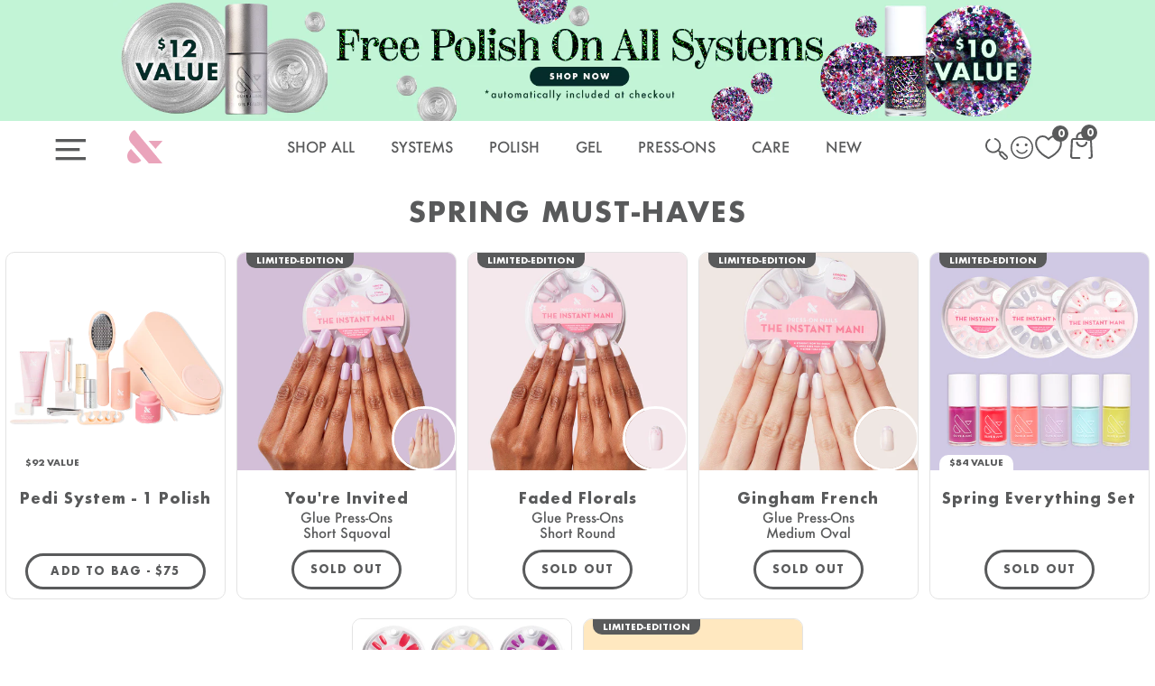

--- FILE ---
content_type: text/html; charset=utf-8
request_url: https://oliveandjune.com/collections/spring-must-haves
body_size: 89662
content:
<!doctype html>
<!--[if IE 9]> <html class="ie9 no-js" lang="en"> <![endif]-->
<!--[if (gt IE 9)|!(IE)]><!--> <html class="no-js" lang="en"> <!--<![endif]-->

<head>
<!--LOOMI SDK-->
<!--DO NOT EDIT-->
<link rel="preconnect"  href="https://live.visually-io.com/" crossorigin data-em-disable>
<link rel="dns-prefetch" href="https://live.visually-io.com/" data-em-disable>
<script>
    (()=> {
        const env = 2;
        var store = "olive-and-june.myshopify.com";
        var alias = store.replace(".myshopify.com", "").replaceAll("-", "_").toUpperCase();
        var jitsuKey =  "js.26657478";
        window.loomi_ctx = {...(window.loomi_ctx || {}),storeAlias:alias,jitsuKey,env};
        
        
    
	
    })()
</script>
<link href="https://live.visually-io.com/cf/OLIVE_AND_JUNE.js?k=js.26657478&e=2&s=OLIVE_AND_JUNE" rel="preload" as="script" data-em-disable>
<link href="https://live.visually-io.com/cf/OLIVE_AND_JUNE.js?k=js.26657478&e=2&s=OLIVE_AND_JUNE" rel="preload" as="script" data-em-disable>
<link href="https://assets.visually.io/widgets/vsly-preact.min.js" rel="preload" as="script" data-em-disable>
<script data-vsly="preact2" type="text/javascript" src="https://assets.visually.io/widgets/vsly-preact.min.js" data-em-disable></script>
<script type="text/javascript" src="https://live.visually-io.com/cf/OLIVE_AND_JUNE.js" data-em-disable></script>
<script type="text/javascript" src="https://live.visually-io.com/v/visually.js" data-em-disable></script>
<script defer type="text/javascript" src="https://live.visually-io.com/v/visually-a.js" data-em-disable></script>
<!--LOOMI SDK-->


<!-- BEGIN NOVEL SNIPPET --><link rel="preload" href="/a/novel/js/novel-storefront.js?shop=olive-and-june.myshopify.com" as="script">
<script type="text/javascript" async fetchpriority="high" src="/a/novel/js/novel-storefront.js?shop=olive-and-june.myshopify.com"></script>
<script>
    try {
        
        
        localStorage.setItem("__novel-storefront-data__", JSON.stringify({
            validUntil: Date.now() + 1000 * 60 * 60,
            value: {"version":1,"storefrontName":"Olive and June","shopifyDomain":"oliveandjune.com","storefrontAccessToken":null,"storefrontCustomerTokenProperty":null,"customerAccountsEnabled":false,"authenticateWithShopifyCustomerAccount":false,"integrations":["yotpo","klaviyo"],"tokenProducts":[],"gatedExperiences":[],"novelPassUnauthedLink":"https://oliveandjune.novel.com"}
        }));
    } catch (e) {}
</script><!-- END NOVEL SNIPPET -->
<script>
  // Google Consent Mode V2 integration script from Consentmo GDPR
  window.isenseRules = {};
  window.isenseRules.gcm = {
      gcmVersion: 2,
      integrationVersion: 2,
      initialState: 1,
      customChanges: false,
      consentUpdated: false,
      adsDataRedaction: true,
      urlPassthrough: false,
      storage: { ad_personalization: "granted", ad_storage: "granted", ad_user_data: "granted", analytics_storage: "granted", functionality_storage: "granted", personalization_storage: "granted", security_storage: "granted", wait_for_update: 500 }
  };
  window.isenseRules.initializeGcm = function (rules) {
    let initialState = rules.initialState;
    let analyticsBlocked = initialState === 0 || initialState === 3 || initialState === 6 || initialState === 7;
    let marketingBlocked = initialState === 0 || initialState === 2 || initialState === 5 || initialState === 7;
    let functionalityBlocked = initialState === 4 || initialState === 5 || initialState === 6 || initialState === 7;

    let gdprCache = localStorage.getItem('gdprCache') ? JSON.parse(localStorage.getItem('gdprCache')) : null;
    if (gdprCache && typeof gdprCache.updatedPreferences !== "undefined") {
      let updatedPreferences = gdprCache && typeof gdprCache.updatedPreferences !== "undefined" ? gdprCache.updatedPreferences : null;
      analyticsBlocked = parseInt(updatedPreferences.indexOf('analytics')) > -1;
      marketingBlocked = parseInt(updatedPreferences.indexOf('marketing')) > -1;
      functionalityBlocked = parseInt(updatedPreferences.indexOf('functionality')) > -1;

      rules.consentUpdated = true;
    }
    
    isenseRules.gcm = {
      ...rules,
      storage: {
        ad_personalization: marketingBlocked ? "denied" : "granted",
        ad_storage: marketingBlocked ? "denied" : "granted",
        ad_user_data: marketingBlocked ? "denied" : "granted",
        analytics_storage: analyticsBlocked ? "denied" : "granted",
        functionality_storage: functionalityBlocked ? "denied" : "granted",
        personalization_storage: functionalityBlocked ? "denied" : "granted",
        security_storage: "granted",
        wait_for_update: 500
      },
    };
  }

  // Google Consent Mode - initialization start
  window.isenseRules.initializeGcm({
    ...window.isenseRules.gcm,
    adsDataRedaction: true,
    urlPassthrough: false,
    initialState: 1
  });

  /*
  * initialState acceptable values:
  * 0 - Set both ad_storage and analytics_storage to denied
  * 1 - Set all categories to granted
  * 2 - Set only ad_storage to denied
  * 3 - Set only analytics_storage to denied
  * 4 - Set only functionality_storage to denied
  * 5 - Set both ad_storage and functionality_storage to denied
  * 6 - Set both analytics_storage and functionality_storage to denied
  * 7 - Set all categories to denied
  */

  window.dataLayer = window.dataLayer || [];
  function gtag() { window.dataLayer.push(arguments); }
  gtag("consent", "default", isenseRules.gcm.storage);
  isenseRules.gcm.adsDataRedaction && gtag("set", "ads_data_redaction", isenseRules.gcm.adsDataRedaction);
  isenseRules.gcm.urlPassthrough && gtag("set", "url_passthrough", isenseRules.gcm.urlPassthrough);
</script>
  <script>
    

    window.settings = {"week_id":"11-23","pedi_1_message":"","pedi_1":"","pedi_1_time":"","pedi_2":"","pedi_2_time":"","presson_1_message":"","presson_1":"11\/25 - Press-on Shaping and Resizing with Maritza","presson_1_time":"5:00 PM","presson_2":"","presson_2_time":"","beginner_1_message":"","beginner_1":"","beginner_1_time":"","beginner_2":"","beginner_2_time":"","intermediate_1_message":"","inter_1":"","inter_1_time":"","inter_2":"","inter_2_time":"","advanced_1_message":"","advanced_1":"","advanced_1_time":"","advanced_2":"","advanced_2_time":"","cart-upsell-1":"obsessed","cart-upsell-2":"christmas-stickers-1","cart-upsell-3":"the-top-coat","cart-upsell-4":"dark-chocolate","show-cart-upsell":true,"gwp-on":true,"gwp_background":"#f7b3d2","gwp_cta_bk_color":"#ffffff","gwp_cta_font_color":"#df7aad","gwp_popup_pic":"\/\/oliveandjune.com\/cdn\/shop\/files\/Background_170600a6-ca7f-4f9c-b395-ae572ab58b6b.png?v=1741845229","evergreen-system":false,"six-polish-ll":"\/\/oliveandjune.com\/cdn\/shop\/files\/FF_Polishes_6_Summer2021-_1.jpg?v=1629309865","six-polish-qd":"\/\/oliveandjune.com\/cdn\/shop\/files\/QD_6.jpg?v=1665093711","six-polish-mm":"\/\/oliveandjune.com\/cdn\/shop\/files\/QD-mixmatch.jpg?v=1665093731","seasonal-polish":"\/\/oliveandjune.com\/cdn\/shop\/files\/CYBER25_Mani_System_Summer_Shades_62a544e4-cfbe-4ea2-affd-c3afedfe4ad2.png?v=1763057714","one-polish-ll":"\/\/oliveandjune.com\/cdn\/shop\/files\/FF_Polishes_1_cfbb14af-0df9-4dc8-b6e5-2c38d94d04a0.png?v=1665093646","one-polish-qd":"\/\/oliveandjune.com\/cdn\/shop\/files\/QD_1.jpg?v=1665093699","system_nav_pic":"\/\/oliveandjune.com\/cdn\/shop\/files\/QD_Mani_system-Thumbnail-Top-Coat_a0575eb8-d83d-476d-8614-4c5d91c6c844.png?v=1727045901","mani_dia":"\/\/oliveandjune.com\/cdn\/shop\/files\/QD_Mani_system_PDPs_73c7bb8f-e319-4094-9093-4b57140090a2.png?v=1678232373","mani_blank":"\/\/oliveandjune.com\/cdn\/shop\/files\/Box-Update-Cookie-Swap.png?v=1736548426","system_main_pic":"\/\/oliveandjune.com\/cdn\/shop\/files\/QD_Mani_system-Thumbnail-Top-Coat_7be3bc47-1c43-465f-8ec2-902db8bde432.png?v=1727046086","system_main_qd_pic":"\/\/oliveandjune.com\/cdn\/shop\/files\/QD_Mani_system-Thumbnail-QD-Top-Coat_9dc94205-98d9-4894-b3ba-decea949d1ac.png?v=1727046096","mani-mm-6":"the-mix-match-mani-system-6-polishes","mani-ll-6":"the-mani-system-6-polishes","mani-qd-6":"the-mani-system-6-polishes-quick-dry","mani-ll-1":"the-mani-system-1-polish","mani-qd-1":"the-quick-dry-mani-system-1-polish-1","mani-seasonal":"the-holiday-mani-system-holiday-polishes","complete_main_pic":"\/\/oliveandjune.com\/cdn\/shop\/files\/FF_LP_Box_Diagram_A_None-mani-pedi.jpg?v=1721252019","complete_dia_1":"\/\/oliveandjune.com\/cdn\/shop\/files\/FF_LP_BoxDiagramANone-mani-pedi_27d2457e-d6ed-42ac-996a-5466cfe328dd.jpg?v=1721252166","complete_dia_2":"\/\/oliveandjune.com\/cdn\/shop\/files\/FF_LP_Box_Diagram_B_Mani-mani-pedi.jpg?v=1721252027","complete_dia_3":"\/\/oliveandjune.com\/cdn\/shop\/files\/FF_LP_Box_Diagram_C_Pedi-mani-pedi.jpg?v=1721252030","complete-mm-6":"the-mix-match-complete-system-6-polishes","complete-ll-6":"the-complete-system-6-polishes","complete-qd-6":"the-quick-dry-complete-system-6-polishes","complete-ll-1":"the-complete-system-1-polish","complete-qd-1":"the-quick-dry-complete-system-1-polish","complete-seasonal":"the-summer-complete-system","pedi_main_pic":"\/\/oliveandjune.com\/cdn\/shop\/files\/FF_Box_Overview_Pedi_Toolbox_e118d87a-da39-42cd-90d1-28cf307d24e6.png?v=1721247155","pedi_dia":"\/\/oliveandjune.com\/cdn\/shop\/files\/FF_LP_Box_Diagram_A_e03e9a8e-bc36-4135-ab7a-807a12922ddb.jpg?v=1721247070","pedi-mm-6":"the-mix-match-pedi-system-6-polishes","pedi-ll-6":"the-pedi-system-6-polishes","pedi-qd-6":"the-quick-dry-pedi-system-6-polishes","pedi-ll-1":"the-pedi-system-1-polish","pedi-qd-1":"the-quick-dry-pedi-system-1-polish","system_color_text":"#e07aad","system_color_bk":"#e07aad","eg-six-polish-ll":"\/\/oliveandjune.com\/cdn\/shop\/files\/Mani-System-Thumbnail-1_BonusFall25_7339260b-f958-4b93-98db-0c0acfbd0463.png?v=1762919439","eg-six-polish-qd":"\/\/oliveandjune.com\/cdn\/shop\/files\/Mani-System-Thumbnail-2_BonusFall25_704969a8-b654-4b81-b1ce-ac5db3e18b6c.png?v=1762919451","eg-six-polish-mm":"\/\/oliveandjune.com\/cdn\/shop\/files\/Mani-System-Thumbnail-3_BonusFall25_21663f17-b9ff-434c-9de7-71257ef8a719.png?v=1762920364","eg-seasonal-polish":"\/\/oliveandjune.com\/cdn\/shop\/files\/CYBER25_Mani_System_Summer_Shades.png?v=1762919319","eg-one-polish-ll":"\/\/oliveandjune.com\/cdn\/shop\/files\/Mani-System-Thumbnail-1_BonusFall25_115ddb96-1606-4977-ac21-def09d66b52b.png?v=1762919447","eg-one-polish-qd":"\/\/oliveandjune.com\/cdn\/shop\/files\/Mani-System-Thumbnail-2_BonusFall25_e35267f4-048e-4c7e-b748-3f3f770423f9.png?v=1762919455","eg-system_nav_pic":"\/\/oliveandjune.com\/cdn\/shop\/files\/8-JUST-IN-CASE-LL-SYSTEM-IMAGEE-2_e4d19a6a-c9cb-49d2-825b-a9acf29eb5d6.jpg?v=1762890179","eg-mani_dia":"\/\/oliveandjune.com\/cdn\/shop\/files\/CYBER25-Mani-System-Numbered.png?v=1762919338","eg-mani_blank":"\/\/oliveandjune.com\/cdn\/shop\/files\/8-JUST-IN-CASE-LL-SYSTEM-IMAGEE-2_e4d19a6a-c9cb-49d2-825b-a9acf29eb5d6.jpg?v=1762890179","eg-system_main_pic":"\/\/oliveandjune.com\/cdn\/shop\/files\/Mani-System-Thumbnail-1_BonusFall25_ebd10e10-4c99-4c52-a4d8-80e92359194d.png?v=1762920364","eg-system_main_qd_pic":"\/\/oliveandjune.com\/cdn\/shop\/files\/Mani-System-Thumbnail-2_BonusFall25_1e506847-3a3a-474f-bd68-efac5f0a37ec.png?v=1762919471","eg-mani-mm-6":"the-holiday-mix-match-mani-system-6-polishes","eg-mani-ll-6":"the-holiday-mani-system-6-polishes","eg-mani-qd-6":"the-quick-dry-holiday-mani-system-6-polishes","eg-mani-ll-1":"the-holiday-mani-system-1-polish","eg-mani-qd-1":"the-quick-dry-holiday-mani-system-1-polish","eg-mani-seasonal":"the-holiday-mani-system-holiday-polishes","eg-complete_main_pic":"\/\/oliveandjune.com\/cdn\/shop\/files\/CYBER25_Complete_System_Diagram_1.png?v=1762919495","eg-complete_dia_1":"\/\/oliveandjune.com\/cdn\/shop\/files\/CYBER25_Complete_System_Diagram_1_4c874d42-9335-4b1c-896e-dec0bba9eb45.png?v=1762919498","eg-complete_dia_2":"\/\/oliveandjune.com\/cdn\/shop\/files\/CYBER25_Complete_System_Diagram_3.png?v=1762919507","eg-complete_dia_3":"\/\/oliveandjune.com\/cdn\/shop\/files\/CYBER25_Complete_System_Diagram_2.png?v=1762919510","eg-complete-mm-6":"the-mix-match-holiday-complete-system-6-polishes","eg-complete-ll-6":"the-holiday-complete-system-6-polishes","eg-complete-qd-6":"the-quick-dry-holiday-complete-system-6-polishes","eg-complete-ll-1":"the-holiday-complete-system-1-polish","eg-complete-qd-1":"the-quick-dry-holiday-complete-system-1-polish","eg-pedi_main_pic":"\/\/oliveandjune.com\/cdn\/shop\/files\/FF_Box_Overview_Pedi_Toolbox_bc4b8b0b-4c3f-479d-82b2-a18b59afa9bb.png?v=1721247142","eg-pedi_dia":"\/\/oliveandjune.com\/cdn\/shop\/files\/FF_LP_Box_Diagram_A_4b3224c9-4dd0-4643-8fa5-f1408b9d2d79.jpg?v=1721247105","eg-pedi-mm-6":"the-mix-match-pedi-system-6-polishes","eg-pedi-ll-6":"the-pedi-system-6-polishes","eg-pedi-qd-6":"the-quick-dry-pedi-system-6-polishes","eg-pedi-ll-1":"the-pedi-system-1-polish","eg-pedi-qd-1":"the-quick-dry-pedi-system-1-polish","color_text":"#595a5b","color_body_text":"#788188","color_sale_text":"#7796a8","color_borders":"#f7b3d2","color_button":"#707070","color_button_text":"#fff","color_small_button":"#fff","color_small_button_text":"#3d4246","color_text_field":"#fff","color_text_field_text":"#000000","color_image_overlay_text":"#fff","color_image_overlay":"#3d4246","image_overlay_opacity":25,"color_body_bg":"#ffffff","seasonal_color":"#e07aad","seasonal_color_2":"#e07aad","seasonal_color_bk":"#ffffff","seasonal_color_btn":"#5c6d65","type_header_family":"'HelveticaNeue', 'Helvetica Neue', Helvetica, Arial, sans-serif","type_header_base_size":"26px","type_base_family":"Baskerville, 'Baskerville Old Face', 'Hoefler Text', Garamond, 'Times New Roman', serif","type_base_size":"16px","type_bold_product_titles":false,"share_image":"\/\/oliveandjune.com\/cdn\/shop\/files\/main-logo_2x_32c6d76d-f837-4a47-8fae-8b2868b06da5.png?v=1651863832","share_facebook":true,"share_twitter":false,"share_pinterest":true,"social_twitter_link":"","social_facebook_link":"https:\/\/www.facebook.com\/oliveandjune","social_pinterest_link":"https:\/\/www.pinterest.com\/theoliveandjune\/","social_instagram_link":"https:\/\/www.instagram.com\/oliveandjune","social_tumblr_link":"","social_snapchat_link":"","social_youtube_link":"https:\/\/www.youtube.com\/channel\/UCnFPhhwxPD9vnlddDkKoosw","social_vimeo_link":"","favicon":"\/\/oliveandjune.com\/cdn\/shop\/files\/main-logo_2x_2e9d46fd-a14f-4b37-b350-95a106b3c7c1.png?v=1640202191","cart_type":"drawer","menu_linklist_1":"main-menu","menu_linklist_2":"footer-secondary","checkout_header_image":null,"checkout_logo_image":"\/\/oliveandjune.com\/cdn\/shop\/files\/grey-logo.png?v=1614415783","checkout_logo_position":"center","checkout_logo_size":"large","checkout_body_background_image":null,"checkout_body_background_color":"#faeae6","checkout_input_background_color_mode":"white","checkout_sidebar_background_image":null,"checkout_sidebar_background_color":"#faeae6","checkout_heading_font":"Roboto","checkout_body_font":"Roboto","checkout_accent_color":"#f7b3d2","checkout_button_color":"#f7b3d2","checkout_error_color":"#ff6d6d","main_linklist_2":"footer-secondary","customer_layout":"customer_area"};

       
 window.settings['cart_type'] = 'drawer';

  </script>
 
      
  <meta charset="utf-8">
  <meta http-equiv="X-UA-Compatible" content="IE=edge,chrome=1">
  <meta name="viewport" content="width=device-width,initial-scale=1">
  <meta name="theme-color" content="#707070">
  <meta name="p:domain_verify" content="4753565b004d333bf232efa5fb26bdc0"/>
  <link rel="canonical" href="https://oliveandjune.com/collections/spring-must-haves">

    <link rel="shortcut icon" href="//oliveandjune.com/cdn/shop/files/main-logo_2x_2e9d46fd-a14f-4b37-b350-95a106b3c7c1_32x32.png?v=1640202191" type="image/png">


  
  <title>
    Spring Must-Haves
    
    
    
      &ndash; Olive and June
    
  </title>

  

  <!-- /snippets/social-meta-tags.liquid -->




<meta property="og:site_name" content="Olive and June">
<meta property="og:url" content="https://oliveandjune.com/collections/spring-must-haves">
<meta property="og:title" content="Spring Must-Haves">
<meta property="og:type" content="product.group">
<meta property="og:description" content="Olive & June believes in beautiful nails for everyone. No matter who you are, you can have a manicure that makes you feel like your very best self. We’re bringing all of the mani and pedi magic to you - elevating the at-home nail experience like never before with award-winning polish, gel and press-ons.">

<meta property="og:image" content="http://oliveandjune.com/cdn/shop/files/main-logo_2x_32c6d76d-f837-4a47-8fae-8b2868b06da5_1200x1200.png?v=1651863832">
<meta property="og:image:secure_url" content="https://oliveandjune.com/cdn/shop/files/main-logo_2x_32c6d76d-f837-4a47-8fae-8b2868b06da5_1200x1200.png?v=1651863832">


<meta name="twitter:card" content="summary_large_image">
<meta name="twitter:title" content="Spring Must-Haves">
<meta name="twitter:description" content="Olive & June believes in beautiful nails for everyone. No matter who you are, you can have a manicure that makes you feel like your very best self. We’re bringing all of the mani and pedi magic to you - elevating the at-home nail experience like never before with award-winning polish, gel and press-ons.">


  <link href="//oliveandjune.com/cdn/shop/t/687/assets/theme.css?v=112215268724548788091764694611" rel="stylesheet" type="text/css" media="all" />
  <link href="//oliveandjune.com/cdn/shop/t/687/assets/custom-oj.css?v=99730472682853991691764694611" rel="stylesheet" type="text/css" media="all" />
  
 <script src="//oliveandjune.com/cdn/shop/t/687/assets/jquery-main.js?v=28577836119606976961764694611" type="text/javascript"></script>

<meta name="google-site-verification" content="Vaa7ToaRNa7ptUs6qHc0KXabVRqTtGqLe1N5AQYWKRs" />




<script src="https://cdn-widgetsrepository.yotpo.com/v1/loader/xTgut6kUjGaPhNdw43N3JGJH4BezFNcgm3fPZ3ZT?languageCode=en" async></script>

<link rel="stylesheet" href="//oliveandjune.com/cdn/shop/t/687/assets/swish-buttons.css?v=95544761659789024151764694611" />
<!-- BEGIN app block: shopify://apps/attentive/blocks/attn-tag/8df62c72-8fe4-407e-a5b3-72132be30a0d --><script type="text/javascript" src="https://cdn.attn.tv/oliveandjune/dtag.js?source=app-embed" defer="defer"></script>


<!-- END app block --><!-- BEGIN app block: shopify://apps/triplewhale/blocks/triple_pixel_snippet/483d496b-3f1a-4609-aea7-8eee3b6b7a2a --><link rel='preconnect dns-prefetch' href='https://api.config-security.com/' crossorigin />
<link rel='preconnect dns-prefetch' href='https://conf.config-security.com/' crossorigin />
<script>
/* >> TriplePixel :: start*/
window.TriplePixelData={TripleName:"olive-and-june.myshopify.com",ver:"2.16",plat:"SHOPIFY",isHeadless:false,src:'SHOPIFY_EXT',product:{id:"",name:``,price:"",variant:""},search:"",collection:"267352899626",cart:"drawer",template:"collection",curr:"USD" || "USD"},function(W,H,A,L,E,_,B,N){function O(U,T,P,H,R){void 0===R&&(R=!1),H=new XMLHttpRequest,P?(H.open("POST",U,!0),H.setRequestHeader("Content-Type","text/plain")):H.open("GET",U,!0),H.send(JSON.stringify(P||{})),H.onreadystatechange=function(){4===H.readyState&&200===H.status?(R=H.responseText,U.includes("/first")?eval(R):P||(N[B]=R)):(299<H.status||H.status<200)&&T&&!R&&(R=!0,O(U,T-1,P))}}if(N=window,!N[H+"sn"]){N[H+"sn"]=1,L=function(){return Date.now().toString(36)+"_"+Math.random().toString(36)};try{A.setItem(H,1+(0|A.getItem(H)||0)),(E=JSON.parse(A.getItem(H+"U")||"[]")).push({u:location.href,r:document.referrer,t:Date.now(),id:L()}),A.setItem(H+"U",JSON.stringify(E))}catch(e){}var i,m,p;A.getItem('"!nC`')||(_=A,A=N,A[H]||(E=A[H]=function(t,e,i){return void 0===i&&(i=[]),"State"==t?E.s:(W=L(),(E._q=E._q||[]).push([W,t,e].concat(i)),W)},E.s="Installed",E._q=[],E.ch=W,B="configSecurityConfModel",N[B]=1,O("https://conf.config-security.com/model",5),i=L(),m=A[atob("c2NyZWVu")],_.setItem("di_pmt_wt",i),p={id:i,action:"profile",avatar:_.getItem("auth-security_rand_salt_"),time:m[atob("d2lkdGg=")]+":"+m[atob("aGVpZ2h0")],host:A.TriplePixelData.TripleName,plat:A.TriplePixelData.plat,url:window.location.href.slice(0,500),ref:document.referrer,ver:A.TriplePixelData.ver},O("https://api.config-security.com/event",5,p),O("https://api.config-security.com/first?host=".concat(p.host,"&plat=").concat(p.plat),5)))}}("","TriplePixel",localStorage);
/* << TriplePixel :: end*/
</script>



<!-- END app block --><!-- BEGIN app block: shopify://apps/friendbuy-loyalty-referrals/blocks/friendbuy-auth-block/de138aa5-e87b-41e6-8e61-0dec9a2f9e38 --><script type="application/javascript">
  window["friendbuyAPI"] = friendbuyAPI = window["friendbuyAPI"] || [];
  friendbuyAPI.merchantId = "5323785c-f3ae-4fce-93c3-c6a2b096e49c";
  friendbuyAPI.shopify = {
    page: "Spring Must-Haves",
    
  }
</script>

<!-- END app block --><!-- BEGIN app block: shopify://apps/ground/blocks/ground_script/33606432-4610-4a99-a33b-7bec990f60ef --><script type="text/javascript" async src="https://onsite.joinground.com/ground.js"></script>

<!-- END app block --><!-- BEGIN app block: shopify://apps/klaviyo-email-marketing-sms/blocks/klaviyo-onsite-embed/2632fe16-c075-4321-a88b-50b567f42507 -->












  <script async src="https://static.klaviyo.com/onsite/js/Q4R8hU/klaviyo.js?company_id=Q4R8hU"></script>
  <script>!function(){if(!window.klaviyo){window._klOnsite=window._klOnsite||[];try{window.klaviyo=new Proxy({},{get:function(n,i){return"push"===i?function(){var n;(n=window._klOnsite).push.apply(n,arguments)}:function(){for(var n=arguments.length,o=new Array(n),w=0;w<n;w++)o[w]=arguments[w];var t="function"==typeof o[o.length-1]?o.pop():void 0,e=new Promise((function(n){window._klOnsite.push([i].concat(o,[function(i){t&&t(i),n(i)}]))}));return e}}})}catch(n){window.klaviyo=window.klaviyo||[],window.klaviyo.push=function(){var n;(n=window._klOnsite).push.apply(n,arguments)}}}}();</script>

  




  <script>
    window.klaviyoReviewsProductDesignMode = false
  </script>







<!-- END app block --><!-- BEGIN app block: shopify://apps/reelup-shoppable-videos-reels/blocks/reelup/a8ec9e4d-d192-44f7-9c23-595f9ee7dd5b --><style>
  [id*='reelup'].shopify-app-block {
    width: 100%;
  }
</style><style id='reelUp_customCSS'>
    
  </style><script>
    eval(``);
  </script><script src='https://cdn-v2.reelup.io/global.js.gz?v=1764806019' defer></script><script>
  console.log("%cVideo commerce powered by ReelUp.", 'font-size: 18px; font-weight: 600; color: #000;background: #a3f234; padding: 10px 20px; border-radius: 5px; width: 100%');
  console.log("🚀 Enhanced Product Discovery.\n" +
  "📈 Increased Conversion Rates.\n" +
  "🤩 Elevated Visitor Engagements.\n\n" +
  "Learn more at: https://apps.shopify.com/reelup/");

  window.shopFormat = "${{amount}}";
  window.shopCurrency = "USD";
  window.REELUP = {
     files: {
        carousel: {
            css: "https://cdn.shopify.com/extensions/019a961d-0cdf-72c1-aed3-524c2b6dbde8/ig-reels-124/assets/reels_carousel.css",
        },
        stacked: {
            css: "https://cdn.shopify.com/extensions/019a961d-0cdf-72c1-aed3-524c2b6dbde8/ig-reels-124/assets/reels_carousel_stacked.css",
        },
        grid: {
            css: "https://cdn.shopify.com/extensions/019a961d-0cdf-72c1-aed3-524c2b6dbde8/ig-reels-124/assets/reels_grid.css",
        },
        stories: {
            css: "https://cdn.shopify.com/extensions/019a961d-0cdf-72c1-aed3-524c2b6dbde8/ig-reels-124/assets/reels_stories.css",
        },
    },
    shopLocale: "US"
  };const settingsData = {"translations":{"description_label":"Description","quantity":"Quantity","add_cart_error_message":"An error has occurred","add_cart_success_message":"Added to cart successfully!","single_product":"Product","multiple_products":"Products","sold_out_button_text":"Sold out","off":"OFF","view_cart":"View cart","credit":"Credits","recommended_products":"You may like","unmute_btn":"Tap to unmute","swipe_to_next":"Swipe up to see more!","copied":"Copied","empty_cart":"Your cart is empty","cart_popup_heading":"Your cart","no_product_found":"No product found","share_popup_heading":"Share video","video_url":"Video URL","copy_link":"Copy link","product":"Product","price":"Price","subtotal":"Subtotal","checkout_button":"Checkout","reviews_label":"Customer Reviews","total_reviews":"Based on {{raters}} Reviews","load_more_reviews":"Load more reviews","cart_limit_error":"You have reached the limit to add product into cart","share_label":"Share","likes_label":"Likes","views_label":"Views","add_to_cart_button":"Add to Cart","shop_now_button":"Shop Now","more_info_button":"More Info","multiple_products_heading":"Products seen in the video"},"integrations":{"reviews":{"reviews_provider":null,"reviews_api_key":null}},"devtool":{"custom_css":null,"custom_js":null,"load_on_interaction":0,"playlist_addtocart_js":null,"popup_cart_button_js":null,"popup_addtocart_button_js":null,"soldout_js":null,"scale_video":1,"api_key":"YFSNJHKcxllOVABGZvmv7gtFQDdOs1Nc"},"socialpixel":{"facebook_pixel":null,"tiktok_pixel":null,"google_pixel":null,"snapchat_pixel":null}};
      const global_settings = {"reel_views":0,"reel_likes":1,"reel_share":1,"brand_logo":null,"powered_by_reelup":1,"overlay_icon":"retro_icon","icon_color":"rgba(0, 0, 0, 1)","primary_button_background_color":"rgba(0, 0, 0, 1)","primary_button_text_color":"rgb(255,255,255)","secondary_button_background_color":"rgba(255,255,255,1)","secondary_button_text_color":"rgba(34, 34, 34, 1)","secondary_button_border_color":"rgba(34, 34, 34, 1)","sale_badge_background_color":"rgba(179, 0, 0, 1)","sale_badge_text_color":"rgba(255, 255, 255, 1)","regular_price_color":"rgba(251, 152, 149, 1)","sale_price_color":"rgba(251, 149, 149, 1)","modal_logo_width":50,"quantity_allowed_per_item":5,"items_to_purchase_allowed":25,"show_decimal":1,"is_order_tag":1,"reels_sorting":0,"reels_sorting_option":"views","smart_inventory_sync":0,"smart_inventory_sync_option":"move_reel_to_last","full_video_quality":"medium","short_video_quality":"short"};
      const retargeting_settings = [];
      window.REELUP.products = [];
      window.REELUP.customProducts = null;
      window.REELUP.videos = [{"id":60415,"title":"So long May! 👋 Here were some of your favorite nail polish shades! @Gianna #oliveandjune #nailsoftiktok #summernails #nails #diynails #nailtok diy nails at home with Olive \u0026 June","short_video":"https:\/\/cdn.shopify.com\/s\/files\/1\/2665\/7478\/files\/reelUp_7ii622xvjk81717699376417_short.mp4?v=1717699396","thumbnail":"https:\/\/cdn.shopify.com\/s\/files\/1\/2665\/7478\/files\/reelUp_7ii622xvjk81717699376417_thumbnail.jpg?v=1717699391","cta":"tagged_products","recommended_products_ai":"shopify_recommendation_ai","recommended_products":[],"badge_text":null,"upload_date":"2024-06-06 18:42:56","seo_meta_title":null,"seo_meta_description":null,"meta_data":null,"cta_external_link":0,"custom_button_text":null,"custom_button_link":null,"custom_button_heading":null,"custom_button_subheading":null,"credit":null,"creditor_link":null,"creator_image":null,"full_video":"https:\/\/cdn.shopify.com\/s\/files\/1\/2665\/7478\/files\/reelUp_7ii622xvjk81717699376417_medium.mp4?v=1717699394","quiz":[],"products":[{"id":6829948436522,"handle":"pink-goldfish","available":1}]},{"id":60416,"title":"One of our most popular shades for summer. Berries \u0026 Quick Dry shade thats so pretty you’ll want to paint it over \u0026 over again! #oliveandjune #nails #diynails #athomenails #nailtok #summernails #quickdry #pinknails","short_video":"https:\/\/cdn.shopify.com\/s\/files\/1\/2665\/7478\/files\/reelUp_8bm0elyxnoh1717699376417_short.mp4?v=1717699394","thumbnail":"https:\/\/cdn.shopify.com\/s\/files\/1\/2665\/7478\/files\/reelUp_8bm0elyxnoh1717699376417_thumbnail.jpg?v=1717699392","cta":"none","recommended_products_ai":"shopify_recommendation_ai","recommended_products":[],"badge_text":null,"upload_date":"2024-06-06 18:42:56","seo_meta_title":null,"seo_meta_description":null,"meta_data":null,"cta_external_link":0,"custom_button_text":null,"custom_button_link":null,"custom_button_heading":null,"custom_button_subheading":null,"credit":null,"creditor_link":null,"creator_image":null,"full_video":"https:\/\/cdn.shopify.com\/s\/files\/1\/2665\/7478\/files\/reelUp_8bm0elyxnoh1717699376417_medium.mp4?v=1717699390","quiz":[],"products":[]},{"id":60417,"title":"The quickets way to jump on the pearl nail trend. 🤍💅@ManiMomentsofJoi #oliveandjune #nails #diynails #athomenails #pearlnails diy nails at home","short_video":"https:\/\/cdn.shopify.com\/s\/files\/1\/2665\/7478\/files\/reelUp_5omsu2xhskw1717699376417_short.mp4?v=1717699389","thumbnail":"https:\/\/cdn.shopify.com\/s\/files\/1\/2665\/7478\/files\/reelUp_5omsu2xhskw1717699376417_thumbnail.jpg?v=1717699397","cta":"none","recommended_products_ai":"shopify_recommendation_ai","recommended_products":[],"badge_text":null,"upload_date":"2024-06-06 18:42:57","seo_meta_title":null,"seo_meta_description":null,"meta_data":null,"cta_external_link":0,"custom_button_text":null,"custom_button_link":null,"custom_button_heading":null,"custom_button_subheading":null,"credit":null,"creditor_link":null,"creator_image":null,"full_video":"https:\/\/cdn.shopify.com\/s\/files\/1\/2665\/7478\/files\/reelUp_5omsu2xhskw1717699376417_medium.mp4?v=1717699395","quiz":[],"products":[]},{"id":60418,"title":"The cutest little cherry blossom nail art you can easily recreate at home with minimal tools. 🌸🌸 #oliveandjune #nails #diynails #nailart #diynailart #easynailart #haileybiebernails #nailarttutorial","short_video":"https:\/\/cdn.shopify.com\/s\/files\/1\/2665\/7478\/files\/reelUp_afjc03wjxwl1717699376417_short.mp4?v=1717699391","thumbnail":"https:\/\/cdn.shopify.com\/s\/files\/1\/2665\/7478\/files\/reelUp_afjc03wjxwl1717699376417_thumbnail.jpg?v=1717699395","cta":"none","recommended_products_ai":"shopify_recommendation_ai","recommended_products":[],"badge_text":null,"upload_date":"2024-06-06 18:42:59","seo_meta_title":null,"seo_meta_description":null,"meta_data":null,"cta_external_link":0,"custom_button_text":null,"custom_button_link":null,"custom_button_heading":null,"custom_button_subheading":null,"credit":null,"creditor_link":null,"creator_image":null,"full_video":"https:\/\/cdn.shopify.com\/s\/files\/1\/2665\/7478\/files\/reelUp_afjc03wjxwl1717699376417_medium.mp4?v=1717699401","quiz":[],"products":[]},{"id":60457,"title":"A quick ombré with Quick Dry. 💅 @press_reset_nails  #oliveandjune #nails #diynails #nailpolish #summernails #ombrenails #diynailart","short_video":"https:\/\/cdn.shopify.com\/s\/files\/1\/2665\/7478\/files\/reelUp_1c43bh0lwet1717710112823_short.mp4?v=1717710127","thumbnail":"https:\/\/cdn.shopify.com\/s\/files\/1\/2665\/7478\/files\/reelUp_1c43bh0lwet1717710112823_thumbnail.jpg?v=1717710125","cta":"none","recommended_products_ai":"shopify_recommendation_ai","recommended_products":[],"badge_text":null,"upload_date":"2024-06-06 21:41:53","seo_meta_title":null,"seo_meta_description":null,"meta_data":null,"cta_external_link":0,"custom_button_text":null,"custom_button_link":null,"custom_button_heading":null,"custom_button_subheading":null,"credit":null,"creditor_link":null,"creator_image":null,"full_video":"https:\/\/cdn.shopify.com\/s\/files\/1\/2665\/7478\/files\/reelUp_1c43bh0lwet1717710112823_medium.mp4?v=1717710127","quiz":[],"products":[]},{"id":60458,"title":"$10 Cherry press-on nails 🍒🍒🍒@elizabeth may🤍  #oliveandjune #nails #diynails #athomenails #pressons #diypressons #pressonnails #cherrynails","short_video":"https:\/\/cdn.shopify.com\/s\/files\/1\/2665\/7478\/files\/reelUp_3vinzy7r4w71717710112824_short.mp4?v=1717710125","thumbnail":"https:\/\/cdn.shopify.com\/s\/files\/1\/2665\/7478\/files\/reelUp_3vinzy7r4w71717710112824_thumbnail.jpg?v=1717710128","cta":"none","recommended_products_ai":"shopify_recommendation_ai","recommended_products":[],"badge_text":null,"upload_date":"2024-06-06 21:41:54","seo_meta_title":null,"seo_meta_description":null,"meta_data":null,"cta_external_link":0,"custom_button_text":null,"custom_button_link":null,"custom_button_heading":null,"custom_button_subheading":null,"credit":null,"creditor_link":null,"creator_image":null,"full_video":"https:\/\/cdn.shopify.com\/s\/files\/1\/2665\/7478\/files\/reelUp_3vinzy7r4w71717710112824_medium.mp4?v=1717710130","quiz":[],"products":[]},{"id":60459,"title":"The 7 shades of summer @Gabriella Rose 💖 #oliveandjune #diynails #nails #athomenails #summernails #Summer","short_video":"https:\/\/cdn.shopify.com\/s\/files\/1\/2665\/7478\/files\/reelUp_5cy32r6da2c1717710112824_short.mp4?v=1717710129","thumbnail":"https:\/\/cdn.shopify.com\/s\/files\/1\/2665\/7478\/files\/reelUp_5cy32r6da2c1717710112824_thumbnail.jpg?v=1717710130","cta":"none","recommended_products_ai":"shopify_recommendation_ai","recommended_products":[],"badge_text":null,"upload_date":"2024-06-06 21:41:54","seo_meta_title":null,"seo_meta_description":null,"meta_data":null,"cta_external_link":0,"custom_button_text":null,"custom_button_link":null,"custom_button_heading":null,"custom_button_subheading":null,"credit":null,"creditor_link":null,"creator_image":null,"full_video":"https:\/\/cdn.shopify.com\/s\/files\/1\/2665\/7478\/files\/reelUp_5cy32r6da2c1717710112824_medium.mp4?v=1717710142","quiz":[],"products":[]},{"id":61464,"title":"Perfectly pink \u0026 iridescent layers #oliveandjune #diynails #nailpolish #fallnails #pinknails","short_video":"https:\/\/cdn.shopify.com\/s\/files\/1\/2665\/7478\/files\/reelUp_tiyq98x761p1718058053084_short.mp4?v=1718058061","thumbnail":"https:\/\/cdn.shopify.com\/s\/files\/1\/2665\/7478\/files\/reelUp_tiyq98x761p1718058053084_thumbnail.jpg?v=1718058059","cta":"none","recommended_products_ai":"shopify_recommendation_ai","recommended_products":[],"badge_text":null,"upload_date":"2024-06-10 22:20:11","seo_meta_title":null,"seo_meta_description":null,"meta_data":null,"cta_external_link":0,"custom_button_text":null,"custom_button_link":null,"custom_button_heading":null,"custom_button_subheading":null,"credit":null,"creditor_link":null,"creator_image":null,"full_video":"https:\/\/cdn.shopify.com\/s\/files\/1\/2665\/7478\/files\/reelUp_tiyq98x761p1718058053084_medium.mp4?v=1718058066","quiz":[],"products":[]},{"id":61465,"title":"A pinky sheer lipgloss nail. Easy DIY mani at home. @kara #oliveandjune #nails #diynails #athomenails #lipgloss #nailtok #","short_video":"https:\/\/cdn.shopify.com\/s\/files\/1\/2665\/7478\/files\/reelUp_ajtxpqy3rt1718058147709_short.mp4?v=1718058154","thumbnail":"https:\/\/cdn.shopify.com\/s\/files\/1\/2665\/7478\/files\/reelUp_ajtxpqy3rt1718058147709_thumbnail.jpg?v=1718058156","cta":"none","recommended_products_ai":"shopify_recommendation_ai","recommended_products":[],"badge_text":null,"upload_date":"2024-06-10 22:22:28","seo_meta_title":null,"seo_meta_description":null,"meta_data":null,"cta_external_link":0,"custom_button_text":null,"custom_button_link":null,"custom_button_heading":null,"custom_button_subheading":null,"credit":null,"creditor_link":null,"creator_image":null,"full_video":"https:\/\/cdn.shopify.com\/s\/files\/1\/2665\/7478\/files\/reelUp_ajtxpqy3rt1718058147709_medium.mp4?v=1718058158","quiz":[],"products":[]},{"id":61466,"title":"We are so here to make Glazed Donut hole manis a thing! 🙌🍩🤣 #oliveandjune #nails #diynails #glazeddonutnails #glazeddonut","short_video":"https:\/\/cdn.shopify.com\/s\/files\/1\/2665\/7478\/files\/reelUp_o14zvhesdp1718058414991_short.mp4?v=1718058422","thumbnail":"https:\/\/cdn.shopify.com\/s\/files\/1\/2665\/7478\/files\/reelUp_o14zvhesdp1718058414991_thumbnail.jpg?v=1718058421","cta":"none","recommended_products_ai":"shopify_recommendation_ai","recommended_products":[],"badge_text":null,"upload_date":"2024-06-10 22:26:55","seo_meta_title":null,"seo_meta_description":null,"meta_data":null,"cta_external_link":0,"custom_button_text":null,"custom_button_link":null,"custom_button_heading":null,"custom_button_subheading":null,"credit":null,"creditor_link":null,"creator_image":null,"full_video":"https:\/\/cdn.shopify.com\/s\/files\/1\/2665\/7478\/files\/reelUp_o14zvhesdp1718058414991_medium.mp4?v=1718058428","quiz":[],"products":[]}];try {
        const reelupInteractions = [{"reel_id":"61464","metrics":{"likes":0,"shares":0}},{"reel_id":"61466","metrics":{"likes":0,"shares":0}},{"reel_id":"61465","metrics":{"likes":0,"shares":0}}];
        const videosWithMetrics = window.REELUP.videos.map((video) => {
          const matching = reelupInteractions.find((interaction) => interaction.reel_id == video.id);
          return {
            ...video,
            metrics: matching ? matching.metrics : null
          };
        });
        window.REELUP.videos = videosWithMetrics;
      } catch (err) {
        console.log("Error merging ReelUp videos with interactions", err);
      }window.REELUP.pops = null;
      window.REELUP.playlists = [{"id":6015,"type":"carousel","title":"Playlist #1","status":1,"priority":1,"visibility":"[\"home_page\",\"collection_page\"]","custom_page_url":null,"targetProductsType":"all_products","target_collection_pages":"specific_collection_pages","widget_template":"classic","video_player_layout":"default_view","specific_markets":null,"device_visibility":"both","reels":[61466,61465,61464],"shopify_markets":"ALL","selections":[],"specific_collection_pages":[{"collection_id":281061720106,"store_id":8919,"title":"Layering","handle":"layering","image":null,"online_store":1,"created_at":"2024-06-10T22:28:45.000000Z","updated_at":"2024-06-10T22:28:45.000000Z"}]}];
      window.REELUP.designData2 = {
        playlist_widget_design: {"show_playlist_heading":0,"playlist_heading_font_size":24,"playlist_heading_font_weight":500,"playlist_heading_color":"rgba(15, 15, 15, 1)","playlist_product_title_font_size":15,"playlist_product_title_font_weight":500,"playlist_product_title_color":"rgba(15, 15, 15, 1)","playlist_wrapper_width":1500,"playlist_card_width_desktop":250,"playlist_card_width_mobile":175,"stack_width_desktop":300,"stack_width_mobile":180,"playlist_play_video":"autoplay","playlist_mobile_play_video":"autoplay","playlist_reels_gap":10,"wrapper_width":"full_width","rating_color":"rgba(255, 217, 0 , 1)","discount_badge":0,"playlist_button":0,"playlist_button_text":"Add to cart","playlist_heading_alignment":"center","show_navigators":0,"addtocart_button_action":"cartpage","addtocart_custom_js":null},
        playlist_grid_widget_design: {"show_playlist_heading":1,"playlist_heading_font_size":24,"playlist_heading_font_weight":500,"playlist_heading_color":"rgba(15, 15, 15, 1)","playlist_product_title_font_size":15,"playlist_product_title_font_weight":500,"playlist_product_title_color":"rgba(15, 15, 15, 1)","playlist_wrapper_width":1500,"playlist_mobile_play_video":"autoplay","wrapper_width":"full_width","rating_color":"rgba(255, 217, 0 , 1)","discount_badge":1,"playlist_button":0,"playlist_button_text":"Add to Cart","playlist_heading_alignment":"center","grid_reels_gap":20,"grid_rows_desktop":5,"grid_rows_mobile":2,"addtocart_button_action":"cartpage","addtocart_custom_js":null},
        story_widget_design: {"story_highlight_color":"rgba(255, 205, 21, 1)","story_card_width_desktop":90,"story_card_width_mobile":70,"story_card_gap":12,"story_card_button_text":"Shop now !!","story_card_button_text_color":"rgba(255, 255, 255, 1)","story_card_button_background_color":"rgba(0, 156, 255, 1)","story_move_card_to_end":1,"show_story_title":0,"stories_visibilty":"both"},
        pops_widget_design: {"pops_card_width_desktop":150,"pops_card_width_mobile":110,"pops_position":"right","pops_margin_horizontal":40,"pops_margin_vertical":30,"pops_initial_delay":2,"pops_display_time":8,"pops_loop":0,"pops_delay_between_pops":2,"show_pops_title":1,"pops_title_font_size":13,"pops_title_font_weight":500,"pops_title_color":"rgba(255, 255, 255, 1)","pops_video_type":"short","display_pops":"on_load","scroll_position_desktop":0,"scroll_position_mobile":0,"display_cta_button":0,"cta_button_text":"Buy now","enable_permanently_loop":0,"pops_icon_style":"mute_text_icon"},
        ppr_widget_design: {"show_cart_heading":0,"cart_heading":"Tagged with Reels","cart_heading_font_size":18,"cart_heading_font_weight":400,"cart_heading_color":"rgba(15, 15, 15, 1)","cart_card_width_desktop":150,"cart_card_width_mobile":120,"cart_reels_gap":15,"cart_video_action":"hover","cart_mobile_video_action":"hover","show_product_reel_title":0,"cart_title_font_size":14,"cart_title_font_weight":500,"cart_title_color":"rgb(29, 29, 29, 1)","show_pops_in_product_reels":0,"pops_style":"card","pops_position":"right","pops_margin_horizontal":40,"pops_margin_vertical":30,"status":1,"widget_template":"classic","video_player_layout":"default_view","ppr_heading_alignment":"center","show_navigators":0,"product_highlight_color":"rgb(191 247 117)"},
        video_player: {"image_ratio":"1-1","modal_product_title_font_size":24,"modal_product_title_font_weight":500,"modal_product_title_color":"rgba(0,0,0)","modal_template":"grid","modal_message_text":"Item added to cart successfully. {view_cart}","modal_button_action":"cartpage","custom_button_heading_size":22,"custom_button_heading_weight":500,"custom_button_subheading_size":16,"custom_button_subheading_weight":400,"quiz_title_font_size":22,"quiz_title_font_weight":500,"quiz_title_color":"rgba(255, 255, 255, 1)","quiz_description_font_size":16,"quiz_description_font_weight":400,"quiz_description_color":"rgba(214, 214, 214, 1)","quiz_answer_background_color":"#FFFFFF","quiz_answer_text_color":"rgba(238, 238, 238, 1)","modal_variant_style":"square_boxes","shop_now_button":1,"more_info_button":1,"show_recommended_products":1,"modal_video_mute":1,"is_reviews_accordion_open":1,"is_accordion_open":1,"recommended_products_ai":"shopify_recommendation_ai","quantity_selector":0,"show_quantity_label":1,"show_mobile_navigators":0,"more_info_external_link":0,"popup_addtocart_button_action":"cartpage","popup_addtocart_button_js":null,"minicart_button_action":"mini_cart","carticon_custom_js":null}
      };

      settingsData.globalSettings = global_settings;
      settingsData.retargetingSettings = retargeting_settings;
      window.REELUP.settings = settingsData;
      window.REELUP.stories = null;
      window.REELUP.advancedAnalytics = null;</script>
  <div style='position:absolute; width:1px; height:1px; margin:-1px; overflow:hidden; clip:rect(0 0 0 0);'>
    <img
      src='https://cdn-v2.reelup.io/track.png?sId=26657478&pageType=collection&productId=NA'
      alt='ReelUp tracking pixel'
      width='1'
      height='1'
      loading='lazy'
    >
    <a href='https://reelup.io/pages/privacy-policy'>Read the Privacy Policy</a>
  </div>
  <script>
    // GDPR Notice (basic example, enhance as needed)
    if (
      navigator.language.startsWith('en') ||
      navigator.language.startsWith('fr') ||
      navigator.language.startsWith('de')
    ) {
      console.log(
        'ReelUp tracking is active on this page. Read the Privacy Policy at https://reelup.io/pages/privacy-policy'
      );
    }
  </script>



<!-- END app block --><!-- BEGIN app block: shopify://apps/elevar-conversion-tracking/blocks/dataLayerEmbed/bc30ab68-b15c-4311-811f-8ef485877ad6 -->



<script type="module" dynamic>
  const configUrl = "/a/elevar/static/configs/ae7b01e2f32b0f873d90b915ce23d5b416e252b0/config.js";
  const config = (await import(configUrl)).default;
  const scriptUrl = config.script_src_app_theme_embed;

  if (scriptUrl) {
    const { handler } = await import(scriptUrl);

    await handler(
      config,
      {
        cartData: {
  marketId: "1582039082",
  attributes:{},
  cartTotal: "0.0",
  currencyCode:"USD",
  items: []
}
,
        user: {cartTotal: "0.0",
    currencyCode:"USD",customer: {},
}
,
        isOnCartPage:false,
        collectionView:{
    currencyCode:"USD",
    items: [{id:"FC-FSTOOLBOX-A",name:"Pedi System - 1 Polish",
          brand:"Olive-and-June",
          category:"",
          variant:"Default Title",
          price: "75.0",
          productId: "4607460966442",
          variantId: "32101911429162",
          handle:"1-color-pedi",
          compareAtPrice: "92.0",image:"\/\/oliveandjune.com\/cdn\/shop\/files\/FF_BoxOverview_PediToolbox.png?v=1721249169"},{id:"SP22-PRESSON56",name:"You're Invited - Press-On | Short | Squoval",
          brand:"Olive-and-June",
          category:"Press-On",
          variant:"Default Title",
          price: "10.0",
          productId: "6770703401002",
          variantId: "39949029670954",
          handle:"youre-invited-squoval-short",
          compareAtPrice: "0.0",image:"\/\/oliveandjune.com\/cdn\/shop\/products\/220208_O_J_PressOn_You_re_Invited_1006_V2.jpg?v=1646179893"},{id:"SP22-PRESSON53",name:"Faded Florals - Press-On | Short | Round",
          brand:"Olive-and-June",
          category:"Press-On",
          variant:"Default Title",
          price: "10.0",
          productId: "6770702975018",
          variantId: "39949027442730",
          handle:"faded-florals-round-short",
          compareAtPrice: "0.0",image:"\/\/oliveandjune.com\/cdn\/shop\/products\/220208_O_J_PressOn_Faded_Florals_1038_V2.jpg?v=1646254431"},{id:"SP22-PRESSON54",name:"Gingham French - Press-On | Medium | Oval",
          brand:"Olive-and-June",
          category:"Press-On",
          variant:"Default Title",
          price: "10.0",
          productId: "6770703106090",
          variantId: "39949028360234",
          handle:"gingham-french-oval-medium",
          compareAtPrice: "0.0",image:"\/\/oliveandjune.com\/cdn\/shop\/products\/220208_O_J_PressOn_Checkers_1494_V2.jpg?v=1646179548"},{id:"PO-SPRINGSET-23",name:"Spring Press-On Set",
          brand:"Olive and June",
          category:"",
          variant:"Default Title",
          price: "30.0",
          productId: "6771279888426",
          variantId: "39950705754154",
          handle:"spring-press-on-set",
          compareAtPrice: "0.0",image:"\/\/oliveandjune.com\/cdn\/shop\/products\/PDP-Spring23-presson-set.png?v=1677612363"},{id:"NP-PO-SPRINGSET-23",name:"Spring Everything Set",
          brand:"Olive and June",
          category:"",
          variant:"Default Title",
          price: "70.0",
          productId: "6923501436970",
          variantId: "40506027245610",
          handle:"spring-everything-set",
          compareAtPrice: "84.0",image:"\/\/oliveandjune.com\/cdn\/shop\/products\/PDP-Spring23-polish-presson-set.png?v=1677612484"},{id:"PO-SET-JUNETB-22",name:"Summer Throwback Press-On Set",
          brand:"Olive and June",
          category:"",
          variant:"Default Title",
          price: "90.0",
          productId: "6818514075690",
          variantId: "40141876428842",
          handle:"summer-throwback-press-on-set",
          compareAtPrice: "0.0",image:"\/\/oliveandjune.com\/cdn\/shop\/products\/PDP-Set-1.png?v=1652980594"},{id:"PO-SUMMER-SET-22-2",name:"Summer Press-On Set",
          brand:"Olive and June",
          category:"",
          variant:"Default Title",
          price: "30.0",
          productId: "6810572980266",
          variantId: "40108952846378",
          handle:"summer-press-on-set",
          compareAtPrice: "0.0",image:"\/\/oliveandjune.com\/cdn\/shop\/products\/Summer-Press-On-Set-3.png?v=1653574809"},]
  },
        searchResultsView:null,
        productView:null,
        checkoutComplete: null
      }
    );
  }
</script>


<!-- END app block --><script src="https://cdn.shopify.com/extensions/019abf4a-aa39-7b4c-bbcb-1cd3b867a3a1/appatticserver-367/assets/giftBoxLogicv1.js" type="text/javascript" defer="defer"></script>
<link href="https://cdn.shopify.com/extensions/019abf4a-aa39-7b4c-bbcb-1cd3b867a3a1/appatticserver-367/assets/giftBoxv1.css" rel="stylesheet" type="text/css" media="all">
<link href="https://monorail-edge.shopifysvc.com" rel="dns-prefetch">
<script>(function(){if ("sendBeacon" in navigator && "performance" in window) {try {var session_token_from_headers = performance.getEntriesByType('navigation')[0].serverTiming.find(x => x.name == '_s').description;} catch {var session_token_from_headers = undefined;}var session_cookie_matches = document.cookie.match(/_shopify_s=([^;]*)/);var session_token_from_cookie = session_cookie_matches && session_cookie_matches.length === 2 ? session_cookie_matches[1] : "";var session_token = session_token_from_headers || session_token_from_cookie || "";function handle_abandonment_event(e) {var entries = performance.getEntries().filter(function(entry) {return /monorail-edge.shopifysvc.com/.test(entry.name);});if (!window.abandonment_tracked && entries.length === 0) {window.abandonment_tracked = true;var currentMs = Date.now();var navigation_start = performance.timing.navigationStart;var payload = {shop_id: 26657478,url: window.location.href,navigation_start,duration: currentMs - navigation_start,session_token,page_type: "collection"};window.navigator.sendBeacon("https://monorail-edge.shopifysvc.com/v1/produce", JSON.stringify({schema_id: "online_store_buyer_site_abandonment/1.1",payload: payload,metadata: {event_created_at_ms: currentMs,event_sent_at_ms: currentMs}}));}}window.addEventListener('pagehide', handle_abandonment_event);}}());</script>
<script id="web-pixels-manager-setup">(function e(e,d,r,n,o){if(void 0===o&&(o={}),!Boolean(null===(a=null===(i=window.Shopify)||void 0===i?void 0:i.analytics)||void 0===a?void 0:a.replayQueue)){var i,a;window.Shopify=window.Shopify||{};var t=window.Shopify;t.analytics=t.analytics||{};var s=t.analytics;s.replayQueue=[],s.publish=function(e,d,r){return s.replayQueue.push([e,d,r]),!0};try{self.performance.mark("wpm:start")}catch(e){}var l=function(){var e={modern:/Edge?\/(1{2}[4-9]|1[2-9]\d|[2-9]\d{2}|\d{4,})\.\d+(\.\d+|)|Firefox\/(1{2}[4-9]|1[2-9]\d|[2-9]\d{2}|\d{4,})\.\d+(\.\d+|)|Chrom(ium|e)\/(9{2}|\d{3,})\.\d+(\.\d+|)|(Maci|X1{2}).+ Version\/(15\.\d+|(1[6-9]|[2-9]\d|\d{3,})\.\d+)([,.]\d+|)( \(\w+\)|)( Mobile\/\w+|) Safari\/|Chrome.+OPR\/(9{2}|\d{3,})\.\d+\.\d+|(CPU[ +]OS|iPhone[ +]OS|CPU[ +]iPhone|CPU IPhone OS|CPU iPad OS)[ +]+(15[._]\d+|(1[6-9]|[2-9]\d|\d{3,})[._]\d+)([._]\d+|)|Android:?[ /-](13[3-9]|1[4-9]\d|[2-9]\d{2}|\d{4,})(\.\d+|)(\.\d+|)|Android.+Firefox\/(13[5-9]|1[4-9]\d|[2-9]\d{2}|\d{4,})\.\d+(\.\d+|)|Android.+Chrom(ium|e)\/(13[3-9]|1[4-9]\d|[2-9]\d{2}|\d{4,})\.\d+(\.\d+|)|SamsungBrowser\/([2-9]\d|\d{3,})\.\d+/,legacy:/Edge?\/(1[6-9]|[2-9]\d|\d{3,})\.\d+(\.\d+|)|Firefox\/(5[4-9]|[6-9]\d|\d{3,})\.\d+(\.\d+|)|Chrom(ium|e)\/(5[1-9]|[6-9]\d|\d{3,})\.\d+(\.\d+|)([\d.]+$|.*Safari\/(?![\d.]+ Edge\/[\d.]+$))|(Maci|X1{2}).+ Version\/(10\.\d+|(1[1-9]|[2-9]\d|\d{3,})\.\d+)([,.]\d+|)( \(\w+\)|)( Mobile\/\w+|) Safari\/|Chrome.+OPR\/(3[89]|[4-9]\d|\d{3,})\.\d+\.\d+|(CPU[ +]OS|iPhone[ +]OS|CPU[ +]iPhone|CPU IPhone OS|CPU iPad OS)[ +]+(10[._]\d+|(1[1-9]|[2-9]\d|\d{3,})[._]\d+)([._]\d+|)|Android:?[ /-](13[3-9]|1[4-9]\d|[2-9]\d{2}|\d{4,})(\.\d+|)(\.\d+|)|Mobile Safari.+OPR\/([89]\d|\d{3,})\.\d+\.\d+|Android.+Firefox\/(13[5-9]|1[4-9]\d|[2-9]\d{2}|\d{4,})\.\d+(\.\d+|)|Android.+Chrom(ium|e)\/(13[3-9]|1[4-9]\d|[2-9]\d{2}|\d{4,})\.\d+(\.\d+|)|Android.+(UC? ?Browser|UCWEB|U3)[ /]?(15\.([5-9]|\d{2,})|(1[6-9]|[2-9]\d|\d{3,})\.\d+)\.\d+|SamsungBrowser\/(5\.\d+|([6-9]|\d{2,})\.\d+)|Android.+MQ{2}Browser\/(14(\.(9|\d{2,})|)|(1[5-9]|[2-9]\d|\d{3,})(\.\d+|))(\.\d+|)|K[Aa][Ii]OS\/(3\.\d+|([4-9]|\d{2,})\.\d+)(\.\d+|)/},d=e.modern,r=e.legacy,n=navigator.userAgent;return n.match(d)?"modern":n.match(r)?"legacy":"unknown"}(),u="modern"===l?"modern":"legacy",c=(null!=n?n:{modern:"",legacy:""})[u],f=function(e){return[e.baseUrl,"/wpm","/b",e.hashVersion,"modern"===e.buildTarget?"m":"l",".js"].join("")}({baseUrl:d,hashVersion:r,buildTarget:u}),m=function(e){var d=e.version,r=e.bundleTarget,n=e.surface,o=e.pageUrl,i=e.monorailEndpoint;return{emit:function(e){var a=e.status,t=e.errorMsg,s=(new Date).getTime(),l=JSON.stringify({metadata:{event_sent_at_ms:s},events:[{schema_id:"web_pixels_manager_load/3.1",payload:{version:d,bundle_target:r,page_url:o,status:a,surface:n,error_msg:t},metadata:{event_created_at_ms:s}}]});if(!i)return console&&console.warn&&console.warn("[Web Pixels Manager] No Monorail endpoint provided, skipping logging."),!1;try{return self.navigator.sendBeacon.bind(self.navigator)(i,l)}catch(e){}var u=new XMLHttpRequest;try{return u.open("POST",i,!0),u.setRequestHeader("Content-Type","text/plain"),u.send(l),!0}catch(e){return console&&console.warn&&console.warn("[Web Pixels Manager] Got an unhandled error while logging to Monorail."),!1}}}}({version:r,bundleTarget:l,surface:e.surface,pageUrl:self.location.href,monorailEndpoint:e.monorailEndpoint});try{o.browserTarget=l,function(e){var d=e.src,r=e.async,n=void 0===r||r,o=e.onload,i=e.onerror,a=e.sri,t=e.scriptDataAttributes,s=void 0===t?{}:t,l=document.createElement("script"),u=document.querySelector("head"),c=document.querySelector("body");if(l.async=n,l.src=d,a&&(l.integrity=a,l.crossOrigin="anonymous"),s)for(var f in s)if(Object.prototype.hasOwnProperty.call(s,f))try{l.dataset[f]=s[f]}catch(e){}if(o&&l.addEventListener("load",o),i&&l.addEventListener("error",i),u)u.appendChild(l);else{if(!c)throw new Error("Did not find a head or body element to append the script");c.appendChild(l)}}({src:f,async:!0,onload:function(){if(!function(){var e,d;return Boolean(null===(d=null===(e=window.Shopify)||void 0===e?void 0:e.analytics)||void 0===d?void 0:d.initialized)}()){var d=window.webPixelsManager.init(e)||void 0;if(d){var r=window.Shopify.analytics;r.replayQueue.forEach((function(e){var r=e[0],n=e[1],o=e[2];d.publishCustomEvent(r,n,o)})),r.replayQueue=[],r.publish=d.publishCustomEvent,r.visitor=d.visitor,r.initialized=!0}}},onerror:function(){return m.emit({status:"failed",errorMsg:"".concat(f," has failed to load")})},sri:function(e){var d=/^sha384-[A-Za-z0-9+/=]+$/;return"string"==typeof e&&d.test(e)}(c)?c:"",scriptDataAttributes:o}),m.emit({status:"loading"})}catch(e){m.emit({status:"failed",errorMsg:(null==e?void 0:e.message)||"Unknown error"})}}})({shopId: 26657478,storefrontBaseUrl: "https://oliveandjune.com",extensionsBaseUrl: "https://extensions.shopifycdn.com/cdn/shopifycloud/web-pixels-manager",monorailEndpoint: "https://monorail-edge.shopifysvc.com/unstable/produce_batch",surface: "storefront-renderer",enabledBetaFlags: ["2dca8a86"],webPixelsConfigList: [{"id":"1310326826","configuration":"{\"accountID\":\"234\"}","eventPayloadVersion":"v1","runtimeContext":"STRICT","scriptVersion":"3455f2579e6bdc85a92fcb137b8cdcd4","type":"APP","apiClientId":1507819521,"privacyPurposes":["ANALYTICS","MARKETING","SALE_OF_DATA"],"dataSharingAdjustments":{"protectedCustomerApprovalScopes":["read_customer_address","read_customer_email","read_customer_name","read_customer_personal_data","read_customer_phone"]}},{"id":"1268842538","configuration":"{ \"alias\": \"OLIVE_AND_JUNE\", \"apiKey\": \"ux4ung2maf2gh5lxklpkp.fc64n2iubntb63ae5o2db\" }","eventPayloadVersion":"v1","runtimeContext":"STRICT","scriptVersion":"089c563d4539df58b1e71259ac47d388","type":"APP","apiClientId":6779637,"privacyPurposes":["ANALYTICS","MARKETING","SALE_OF_DATA"],"dataSharingAdjustments":{"protectedCustomerApprovalScopes":["read_customer_address","read_customer_personal_data"]}},{"id":"1203208234","configuration":"{\"accountID\":\"Q4R8hU\",\"webPixelConfig\":\"eyJlbmFibGVBZGRlZFRvQ2FydEV2ZW50cyI6IHRydWV9\"}","eventPayloadVersion":"v1","runtimeContext":"STRICT","scriptVersion":"d4af381f57c8bae461d0ee05cf51d89a","type":"APP","apiClientId":123074,"privacyPurposes":["ANALYTICS","MARKETING"],"dataSharingAdjustments":{"protectedCustomerApprovalScopes":["read_customer_address","read_customer_email","read_customer_name","read_customer_personal_data","read_customer_phone"]}},{"id":"1116405802","configuration":"{\"hashed_organization_id\":\"a11151eb662b8675bf9aa264add459f2_v1\",\"app_key\":\"olive-and-june\",\"allow_collect_personal_data\":\"true\"}","eventPayloadVersion":"v1","runtimeContext":"STRICT","scriptVersion":"c3e64302e4c6a915b615bb03ddf3784a","type":"APP","apiClientId":111542,"privacyPurposes":["ANALYTICS","MARKETING","SALE_OF_DATA"],"dataSharingAdjustments":{"protectedCustomerApprovalScopes":["read_customer_address","read_customer_email","read_customer_name","read_customer_personal_data","read_customer_phone"]}},{"id":"595722282","configuration":"{\"merchantId\":\"5323785c-f3ae-4fce-93c3-c6a2b096e49c\",\"domainName\":\"fbot.me\"}","eventPayloadVersion":"v1","runtimeContext":"STRICT","scriptVersion":"d069347c8c8833491ff6728db7bbbdef","type":"APP","apiClientId":2883169,"privacyPurposes":["ANALYTICS","MARKETING","SALE_OF_DATA"],"dataSharingAdjustments":{"protectedCustomerApprovalScopes":["read_customer_email","read_customer_name","read_customer_personal_data","read_customer_phone"]}},{"id":"425459754","configuration":"{\"accountID\":\"cm2ddbv100000mf03toc6x1ju\",\"popupIds\":\"[\\\"1272809\\\", \\\"1272808\\\"]\"}","eventPayloadVersion":"v1","runtimeContext":"STRICT","scriptVersion":"feee654a5cfd363c9eab361d4283a4b3","type":"APP","apiClientId":59645886465,"privacyPurposes":["ANALYTICS","MARKETING","SALE_OF_DATA"],"dataSharingAdjustments":{"protectedCustomerApprovalScopes":["read_customer_address","read_customer_email","read_customer_name","read_customer_personal_data","read_customer_phone"]}},{"id":"403079210","configuration":"{\"config\":\"{\\\"google_tag_ids\\\":[\\\"GT-KFGFRS6\\\",\\\"AW-634215256\\\",\\\"GT-P3F737B7\\\",\\\"G-1LPMNYXS15\\\"],\\\"target_country\\\":\\\"US\\\",\\\"gtag_events\\\":[{\\\"type\\\":\\\"begin_checkout\\\",\\\"action_label\\\":[\\\"MC-DY05Z0VS0W\\\",\\\"G-1LPMNYXS15\\\"]},{\\\"type\\\":\\\"search\\\",\\\"action_label\\\":[\\\"MC-DY05Z0VS0W\\\",\\\"G-1LPMNYXS15\\\"]},{\\\"type\\\":\\\"view_item\\\",\\\"action_label\\\":[\\\"MC-CYFZRJSRWE\\\",\\\"MC-DY05Z0VS0W\\\",\\\"G-1LPMNYXS15\\\"]},{\\\"type\\\":\\\"purchase\\\",\\\"action_label\\\":[\\\"MC-CYFZRJSRWE\\\",\\\"MC-DY05Z0VS0W\\\",\\\"AW-634215256\\\/IdxVCMuJ7tYBENi2ta4C\\\",\\\"G-1LPMNYXS15\\\"]},{\\\"type\\\":\\\"page_view\\\",\\\"action_label\\\":[\\\"MC-CYFZRJSRWE\\\",\\\"MC-DY05Z0VS0W\\\",\\\"G-1LPMNYXS15\\\"]},{\\\"type\\\":\\\"add_payment_info\\\",\\\"action_label\\\":[\\\"MC-DY05Z0VS0W\\\",\\\"G-1LPMNYXS15\\\"]},{\\\"type\\\":\\\"add_to_cart\\\",\\\"action_label\\\":[\\\"MC-DY05Z0VS0W\\\",\\\"G-1LPMNYXS15\\\"]}],\\\"enable_monitoring_mode\\\":false}\"}","eventPayloadVersion":"v1","runtimeContext":"OPEN","scriptVersion":"b2a88bafab3e21179ed38636efcd8a93","type":"APP","apiClientId":1780363,"privacyPurposes":[],"dataSharingAdjustments":{"protectedCustomerApprovalScopes":["read_customer_address","read_customer_email","read_customer_name","read_customer_personal_data","read_customer_phone"]}},{"id":"193036330","configuration":"{\"campaignID\":\"10369\",\"externalExecutionURL\":\"https:\/\/engine.saasler.com\/api\/v1\/webhook_executions\/1919907f43134a15ee1062b84e95224c\"}","eventPayloadVersion":"v1","runtimeContext":"STRICT","scriptVersion":"3b8e58a07075037c1919061bd3bc7989","type":"APP","apiClientId":3546795,"privacyPurposes":[],"dataSharingAdjustments":{"protectedCustomerApprovalScopes":["read_customer_email","read_customer_personal_data"]}},{"id":"103776298","configuration":"{\"accountID\":\"8919\"}","eventPayloadVersion":"v1","runtimeContext":"STRICT","scriptVersion":"dbdae92512ba254e6811a0e51467ea28","type":"APP","apiClientId":7991459841,"privacyPurposes":["ANALYTICS","MARKETING","SALE_OF_DATA"],"dataSharingAdjustments":{"protectedCustomerApprovalScopes":["read_customer_email","read_customer_personal_data"]}},{"id":"69042218","configuration":"{\"shopId\":\"olive-and-june.myshopify.com\"}","eventPayloadVersion":"v1","runtimeContext":"STRICT","scriptVersion":"674c31de9c131805829c42a983792da6","type":"APP","apiClientId":2753413,"privacyPurposes":["ANALYTICS","MARKETING","SALE_OF_DATA"],"dataSharingAdjustments":{"protectedCustomerApprovalScopes":["read_customer_address","read_customer_email","read_customer_name","read_customer_personal_data","read_customer_phone"]}},{"id":"63766570","configuration":"{\"config_url\": \"\/a\/elevar\/static\/configs\/ae7b01e2f32b0f873d90b915ce23d5b416e252b0\/config.js\"}","eventPayloadVersion":"v1","runtimeContext":"STRICT","scriptVersion":"ab86028887ec2044af7d02b854e52653","type":"APP","apiClientId":2509311,"privacyPurposes":[],"dataSharingAdjustments":{"protectedCustomerApprovalScopes":["read_customer_address","read_customer_email","read_customer_name","read_customer_personal_data","read_customer_phone"]}},{"id":"37257258","configuration":"{\"myshopify_url\":\"olive-and-june.myshopify.com\", \"environment\":\"production\" }","eventPayloadVersion":"v1","runtimeContext":"STRICT","scriptVersion":"4e7f6e2ee38e85d82463fcabd5f09a1f","type":"APP","apiClientId":118555,"privacyPurposes":["ANALYTICS","MARKETING","SALE_OF_DATA"],"dataSharingAdjustments":{"protectedCustomerApprovalScopes":["read_customer_email","read_customer_personal_data"]}},{"id":"33030186","configuration":"{\"env\":\"prod\"}","eventPayloadVersion":"v1","runtimeContext":"LAX","scriptVersion":"1a41e1eca09c95376c0b4a84ae3b11ef","type":"APP","apiClientId":3977633,"privacyPurposes":["ANALYTICS","MARKETING"],"dataSharingAdjustments":{"protectedCustomerApprovalScopes":["read_customer_address","read_customer_email","read_customer_name","read_customer_personal_data","read_customer_phone"]}},{"id":"12288042","configuration":"{\"advertiser\":\"olivejune\"}","eventPayloadVersion":"v1","runtimeContext":"STRICT","scriptVersion":"5d6ff697f8f0c56694e43434919810e4","type":"APP","apiClientId":39871250433,"privacyPurposes":["ANALYTICS","MARKETING","SALE_OF_DATA"],"dataSharingAdjustments":{"protectedCustomerApprovalScopes":["read_customer_email","read_customer_personal_data"]}},{"id":"4784170","configuration":"{\"myshopifyDomain\":\"olive-and-june.myshopify.com\"}","eventPayloadVersion":"v1","runtimeContext":"STRICT","scriptVersion":"23b97d18e2aa74363140dc29c9284e87","type":"APP","apiClientId":2775569,"privacyPurposes":["ANALYTICS","MARKETING","SALE_OF_DATA"],"dataSharingAdjustments":{"protectedCustomerApprovalScopes":[]}},{"id":"3440682","eventPayloadVersion":"1","runtimeContext":"LAX","scriptVersion":"1","type":"CUSTOM","privacyPurposes":["ANALYTICS","MARKETING","SALE_OF_DATA"],"name":"noibu-pixel"},{"id":"25460778","eventPayloadVersion":"1","runtimeContext":"LAX","scriptVersion":"1","type":"CUSTOM","privacyPurposes":[],"name":"Elevar - Checkout Tracking"},{"id":"97026090","eventPayloadVersion":"1","runtimeContext":"LAX","scriptVersion":"3","type":"CUSTOM","privacyPurposes":[],"name":"Social Ladder"},{"id":"100433962","eventPayloadVersion":"1","runtimeContext":"LAX","scriptVersion":"1","type":"CUSTOM","privacyPurposes":["ANALYTICS"],"name":"varify-checkout"},{"id":"103907370","eventPayloadVersion":"1","runtimeContext":"LAX","scriptVersion":"3","type":"CUSTOM","privacyPurposes":["ANALYTICS","MARKETING"],"name":"Meta Conversion Gel v LL"},{"id":"shopify-app-pixel","configuration":"{}","eventPayloadVersion":"v1","runtimeContext":"STRICT","scriptVersion":"0450","apiClientId":"shopify-pixel","type":"APP","privacyPurposes":["ANALYTICS","MARKETING"]},{"id":"shopify-custom-pixel","eventPayloadVersion":"v1","runtimeContext":"LAX","scriptVersion":"0450","apiClientId":"shopify-pixel","type":"CUSTOM","privacyPurposes":["ANALYTICS","MARKETING"]}],isMerchantRequest: false,initData: {"shop":{"name":"Olive and June","paymentSettings":{"currencyCode":"USD"},"myshopifyDomain":"olive-and-june.myshopify.com","countryCode":"US","storefrontUrl":"https:\/\/oliveandjune.com"},"customer":null,"cart":null,"checkout":null,"productVariants":[],"purchasingCompany":null},},"https://oliveandjune.com/cdn","ae1676cfwd2530674p4253c800m34e853cb",{"modern":"","legacy":""},{"shopId":"26657478","storefrontBaseUrl":"https:\/\/oliveandjune.com","extensionBaseUrl":"https:\/\/extensions.shopifycdn.com\/cdn\/shopifycloud\/web-pixels-manager","surface":"storefront-renderer","enabledBetaFlags":"[\"2dca8a86\"]","isMerchantRequest":"false","hashVersion":"ae1676cfwd2530674p4253c800m34e853cb","publish":"custom","events":"[[\"page_viewed\",{}],[\"collection_viewed\",{\"collection\":{\"id\":\"267352899626\",\"title\":\"Spring Must-Haves\",\"productVariants\":[{\"price\":{\"amount\":75.0,\"currencyCode\":\"USD\"},\"product\":{\"title\":\"Pedi System - 1 Polish\",\"vendor\":\"Olive-and-June\",\"id\":\"4607460966442\",\"untranslatedTitle\":\"Pedi System - 1 Polish\",\"url\":\"\/products\/1-color-pedi\",\"type\":\"\"},\"id\":\"32101911429162\",\"image\":{\"src\":\"\/\/oliveandjune.com\/cdn\/shop\/files\/FF_BoxOverview_PediToolbox.png?v=1721249169\"},\"sku\":\"FC-FSTOOLBOX-A\",\"title\":\"Default Title\",\"untranslatedTitle\":\"Default Title\"},{\"price\":{\"amount\":10.0,\"currencyCode\":\"USD\"},\"product\":{\"title\":\"You're Invited - Press-On | Short | Squoval\",\"vendor\":\"Olive-and-June\",\"id\":\"6770703401002\",\"untranslatedTitle\":\"You're Invited - Press-On | Short | Squoval\",\"url\":\"\/products\/youre-invited-squoval-short\",\"type\":\"Press-On\"},\"id\":\"39949029670954\",\"image\":{\"src\":\"\/\/oliveandjune.com\/cdn\/shop\/products\/220208_O_J_PressOn_You_re_Invited_1006_V2.jpg?v=1646179893\"},\"sku\":\"SP22-PRESSON56\",\"title\":\"Default Title\",\"untranslatedTitle\":\"Default Title\"},{\"price\":{\"amount\":10.0,\"currencyCode\":\"USD\"},\"product\":{\"title\":\"Faded Florals - Press-On | Short | Round\",\"vendor\":\"Olive-and-June\",\"id\":\"6770702975018\",\"untranslatedTitle\":\"Faded Florals - Press-On | Short | Round\",\"url\":\"\/products\/faded-florals-round-short\",\"type\":\"Press-On\"},\"id\":\"39949027442730\",\"image\":{\"src\":\"\/\/oliveandjune.com\/cdn\/shop\/products\/220208_O_J_PressOn_Faded_Florals_1038_V2.jpg?v=1646254431\"},\"sku\":\"SP22-PRESSON53\",\"title\":\"Default Title\",\"untranslatedTitle\":\"Default Title\"},{\"price\":{\"amount\":10.0,\"currencyCode\":\"USD\"},\"product\":{\"title\":\"Gingham French - Press-On | Medium | Oval\",\"vendor\":\"Olive-and-June\",\"id\":\"6770703106090\",\"untranslatedTitle\":\"Gingham French - Press-On | Medium | Oval\",\"url\":\"\/products\/gingham-french-oval-medium\",\"type\":\"Press-On\"},\"id\":\"39949028360234\",\"image\":{\"src\":\"\/\/oliveandjune.com\/cdn\/shop\/products\/220208_O_J_PressOn_Checkers_1494_V2.jpg?v=1646179548\"},\"sku\":\"SP22-PRESSON54\",\"title\":\"Default Title\",\"untranslatedTitle\":\"Default Title\"},{\"price\":{\"amount\":30.0,\"currencyCode\":\"USD\"},\"product\":{\"title\":\"Spring Press-On Set\",\"vendor\":\"Olive and June\",\"id\":\"6771279888426\",\"untranslatedTitle\":\"Spring Press-On Set\",\"url\":\"\/products\/spring-press-on-set\",\"type\":\"\"},\"id\":\"39950705754154\",\"image\":{\"src\":\"\/\/oliveandjune.com\/cdn\/shop\/products\/PDP-Spring23-presson-set.png?v=1677612363\"},\"sku\":\"PO-SPRINGSET-23\",\"title\":\"Default Title\",\"untranslatedTitle\":\"Default Title\"},{\"price\":{\"amount\":70.0,\"currencyCode\":\"USD\"},\"product\":{\"title\":\"Spring Everything Set\",\"vendor\":\"Olive and June\",\"id\":\"6923501436970\",\"untranslatedTitle\":\"Spring Everything Set\",\"url\":\"\/products\/spring-everything-set\",\"type\":\"\"},\"id\":\"40506027245610\",\"image\":{\"src\":\"\/\/oliveandjune.com\/cdn\/shop\/products\/PDP-Spring23-polish-presson-set.png?v=1677612484\"},\"sku\":\"NP-PO-SPRINGSET-23\",\"title\":\"Default Title\",\"untranslatedTitle\":\"Default Title\"},{\"price\":{\"amount\":90.0,\"currencyCode\":\"USD\"},\"product\":{\"title\":\"Summer Throwback Press-On Set\",\"vendor\":\"Olive and June\",\"id\":\"6818514075690\",\"untranslatedTitle\":\"Summer Throwback Press-On Set\",\"url\":\"\/products\/summer-throwback-press-on-set\",\"type\":\"\"},\"id\":\"40141876428842\",\"image\":{\"src\":\"\/\/oliveandjune.com\/cdn\/shop\/products\/PDP-Set-1.png?v=1652980594\"},\"sku\":\"PO-SET-JUNETB-22\",\"title\":\"Default Title\",\"untranslatedTitle\":\"Default Title\"},{\"price\":{\"amount\":30.0,\"currencyCode\":\"USD\"},\"product\":{\"title\":\"Summer Press-On Set\",\"vendor\":\"Olive and June\",\"id\":\"6810572980266\",\"untranslatedTitle\":\"Summer Press-On Set\",\"url\":\"\/products\/summer-press-on-set\",\"type\":\"\"},\"id\":\"40108952846378\",\"image\":{\"src\":\"\/\/oliveandjune.com\/cdn\/shop\/products\/Summer-Press-On-Set-3.png?v=1653574809\"},\"sku\":\"PO-SUMMER-SET-22-2\",\"title\":\"Default Title\",\"untranslatedTitle\":\"Default Title\"}]}}]]"});</script><script>
  window.ShopifyAnalytics = window.ShopifyAnalytics || {};
  window.ShopifyAnalytics.meta = window.ShopifyAnalytics.meta || {};
  window.ShopifyAnalytics.meta.currency = 'USD';
  var meta = {"products":[{"id":4607460966442,"gid":"gid:\/\/shopify\/Product\/4607460966442","vendor":"Olive-and-June","type":"","variants":[{"id":32101911429162,"price":7500,"name":"Pedi System - 1 Polish","public_title":null,"sku":"FC-FSTOOLBOX-A"}],"remote":false},{"id":6770703401002,"gid":"gid:\/\/shopify\/Product\/6770703401002","vendor":"Olive-and-June","type":"Press-On","variants":[{"id":39949029670954,"price":1000,"name":"You're Invited - Press-On | Short | Squoval","public_title":null,"sku":"SP22-PRESSON56"}],"remote":false},{"id":6770702975018,"gid":"gid:\/\/shopify\/Product\/6770702975018","vendor":"Olive-and-June","type":"Press-On","variants":[{"id":39949027442730,"price":1000,"name":"Faded Florals - Press-On | Short | Round","public_title":null,"sku":"SP22-PRESSON53"}],"remote":false},{"id":6770703106090,"gid":"gid:\/\/shopify\/Product\/6770703106090","vendor":"Olive-and-June","type":"Press-On","variants":[{"id":39949028360234,"price":1000,"name":"Gingham French - Press-On | Medium | Oval","public_title":null,"sku":"SP22-PRESSON54"}],"remote":false},{"id":6771279888426,"gid":"gid:\/\/shopify\/Product\/6771279888426","vendor":"Olive and June","type":"","variants":[{"id":39950705754154,"price":3000,"name":"Spring Press-On Set","public_title":null,"sku":"PO-SPRINGSET-23"}],"remote":false},{"id":6923501436970,"gid":"gid:\/\/shopify\/Product\/6923501436970","vendor":"Olive and June","type":"","variants":[{"id":40506027245610,"price":7000,"name":"Spring Everything Set","public_title":null,"sku":"NP-PO-SPRINGSET-23"}],"remote":false},{"id":6818514075690,"gid":"gid:\/\/shopify\/Product\/6818514075690","vendor":"Olive and June","type":"","variants":[{"id":40141876428842,"price":9000,"name":"Summer Throwback Press-On Set","public_title":null,"sku":"PO-SET-JUNETB-22"}],"remote":false},{"id":6810572980266,"gid":"gid:\/\/shopify\/Product\/6810572980266","vendor":"Olive and June","type":"","variants":[{"id":40108952846378,"price":3000,"name":"Summer Press-On Set","public_title":null,"sku":"PO-SUMMER-SET-22-2"}],"remote":false}],"page":{"pageType":"collection","resourceType":"collection","resourceId":267352899626}};
  for (var attr in meta) {
    window.ShopifyAnalytics.meta[attr] = meta[attr];
  }
</script>
<script class="analytics">
  (function () {
    var customDocumentWrite = function(content) {
      var jquery = null;

      if (window.jQuery) {
        jquery = window.jQuery;
      } else if (window.Checkout && window.Checkout.$) {
        jquery = window.Checkout.$;
      }

      if (jquery) {
        jquery('body').append(content);
      }
    };

    var hasLoggedConversion = function(token) {
      if (token) {
        return document.cookie.indexOf('loggedConversion=' + token) !== -1;
      }
      return false;
    }

    var setCookieIfConversion = function(token) {
      if (token) {
        var twoMonthsFromNow = new Date(Date.now());
        twoMonthsFromNow.setMonth(twoMonthsFromNow.getMonth() + 2);

        document.cookie = 'loggedConversion=' + token + '; expires=' + twoMonthsFromNow;
      }
    }

    var trekkie = window.ShopifyAnalytics.lib = window.trekkie = window.trekkie || [];
    if (trekkie.integrations) {
      return;
    }
    trekkie.methods = [
      'identify',
      'page',
      'ready',
      'track',
      'trackForm',
      'trackLink'
    ];
    trekkie.factory = function(method) {
      return function() {
        var args = Array.prototype.slice.call(arguments);
        args.unshift(method);
        trekkie.push(args);
        return trekkie;
      };
    };
    for (var i = 0; i < trekkie.methods.length; i++) {
      var key = trekkie.methods[i];
      trekkie[key] = trekkie.factory(key);
    }
    trekkie.load = function(config) {
      trekkie.config = config || {};
      trekkie.config.initialDocumentCookie = document.cookie;
      var first = document.getElementsByTagName('script')[0];
      var script = document.createElement('script');
      script.type = 'text/javascript';
      script.onerror = function(e) {
        var scriptFallback = document.createElement('script');
        scriptFallback.type = 'text/javascript';
        scriptFallback.onerror = function(error) {
                var Monorail = {
      produce: function produce(monorailDomain, schemaId, payload) {
        var currentMs = new Date().getTime();
        var event = {
          schema_id: schemaId,
          payload: payload,
          metadata: {
            event_created_at_ms: currentMs,
            event_sent_at_ms: currentMs
          }
        };
        return Monorail.sendRequest("https://" + monorailDomain + "/v1/produce", JSON.stringify(event));
      },
      sendRequest: function sendRequest(endpointUrl, payload) {
        // Try the sendBeacon API
        if (window && window.navigator && typeof window.navigator.sendBeacon === 'function' && typeof window.Blob === 'function' && !Monorail.isIos12()) {
          var blobData = new window.Blob([payload], {
            type: 'text/plain'
          });

          if (window.navigator.sendBeacon(endpointUrl, blobData)) {
            return true;
          } // sendBeacon was not successful

        } // XHR beacon

        var xhr = new XMLHttpRequest();

        try {
          xhr.open('POST', endpointUrl);
          xhr.setRequestHeader('Content-Type', 'text/plain');
          xhr.send(payload);
        } catch (e) {
          console.log(e);
        }

        return false;
      },
      isIos12: function isIos12() {
        return window.navigator.userAgent.lastIndexOf('iPhone; CPU iPhone OS 12_') !== -1 || window.navigator.userAgent.lastIndexOf('iPad; CPU OS 12_') !== -1;
      }
    };
    Monorail.produce('monorail-edge.shopifysvc.com',
      'trekkie_storefront_load_errors/1.1',
      {shop_id: 26657478,
      theme_id: 143282569258,
      app_name: "storefront",
      context_url: window.location.href,
      source_url: "//oliveandjune.com/cdn/s/trekkie.storefront.3c703df509f0f96f3237c9daa54e2777acf1a1dd.min.js"});

        };
        scriptFallback.async = true;
        scriptFallback.src = '//oliveandjune.com/cdn/s/trekkie.storefront.3c703df509f0f96f3237c9daa54e2777acf1a1dd.min.js';
        first.parentNode.insertBefore(scriptFallback, first);
      };
      script.async = true;
      script.src = '//oliveandjune.com/cdn/s/trekkie.storefront.3c703df509f0f96f3237c9daa54e2777acf1a1dd.min.js';
      first.parentNode.insertBefore(script, first);
    };
    trekkie.load(
      {"Trekkie":{"appName":"storefront","development":false,"defaultAttributes":{"shopId":26657478,"isMerchantRequest":null,"themeId":143282569258,"themeCityHash":"12684734340960138004","contentLanguage":"en","currency":"USD"},"isServerSideCookieWritingEnabled":true,"monorailRegion":"shop_domain","enabledBetaFlags":["f0df213a"]},"Session Attribution":{},"S2S":{"facebookCapiEnabled":false,"source":"trekkie-storefront-renderer","apiClientId":580111}}
    );

    var loaded = false;
    trekkie.ready(function() {
      if (loaded) return;
      loaded = true;

      window.ShopifyAnalytics.lib = window.trekkie;

      var originalDocumentWrite = document.write;
      document.write = customDocumentWrite;
      try { window.ShopifyAnalytics.merchantGoogleAnalytics.call(this); } catch(error) {};
      document.write = originalDocumentWrite;

      window.ShopifyAnalytics.lib.page(null,{"pageType":"collection","resourceType":"collection","resourceId":267352899626,"shopifyEmitted":true});

      var match = window.location.pathname.match(/checkouts\/(.+)\/(thank_you|post_purchase)/)
      var token = match? match[1]: undefined;
      if (!hasLoggedConversion(token)) {
        setCookieIfConversion(token);
        window.ShopifyAnalytics.lib.track("Viewed Product Category",{"currency":"USD","category":"Collection: spring-must-haves","collectionName":"spring-must-haves","collectionId":267352899626,"nonInteraction":true},undefined,undefined,{"shopifyEmitted":true});
      }
    });


        var eventsListenerScript = document.createElement('script');
        eventsListenerScript.async = true;
        eventsListenerScript.src = "//oliveandjune.com/cdn/shopifycloud/storefront/assets/shop_events_listener-3da45d37.js";
        document.getElementsByTagName('head')[0].appendChild(eventsListenerScript);

})();</script>
<script
  defer
  src="https://oliveandjune.com/cdn/shopifycloud/perf-kit/shopify-perf-kit-2.1.2.min.js"
  data-application="storefront-renderer"
  data-shop-id="26657478"
  data-render-region="gcp-us-east1"
  data-page-type="collection"
  data-theme-instance-id="143282569258"
  data-theme-name="OJ"
  data-theme-version="1"
  data-monorail-region="shop_domain"
  data-resource-timing-sampling-rate="10"
  data-shs="true"
  data-shs-beacon="true"
  data-shs-export-with-fetch="true"
  data-shs-logs-sample-rate="1"
></script>
</head>



<script>window.BOLD = window.BOLD || {};
    window.BOLD.common = window.BOLD.common || {};
    window.BOLD.common.Shopify = window.BOLD.common.Shopify || {};
    window.BOLD.common.Shopify.shop = {
      domain: 'oliveandjune.com',
      permanent_domain: 'olive-and-june.myshopify.com',
      url: 'https://oliveandjune.com',
      secure_url: 'https://oliveandjune.com',
      money_format: "${{amount}}",
      currency: "USD"
    };
    window.BOLD.common.Shopify.customer = {
      id: null,
      tags: null,
    };
    window.BOLD.common.Shopify.cart = {"note":null,"attributes":{},"original_total_price":0,"total_price":0,"total_discount":0,"total_weight":0.0,"item_count":0,"items":[],"requires_shipping":false,"currency":"USD","items_subtotal_price":0,"cart_level_discount_applications":[],"checkout_charge_amount":0};
    window.BOLD.common.template = 'collection';window.BOLD.common.Shopify.formatMoney = function(money, format) {
        function n(t, e) {
            return "undefined" == typeof t ? e : t
        }
        function r(t, e, r, i) {
            if (e = n(e, 2),
                r = n(r, ","),
                i = n(i, "."),
            isNaN(t) || null == t)
                return 0;
            t = (t / 100).toFixed(e);
            var o = t.split(".")
                , a = o[0].replace(/(\d)(?=(\d\d\d)+(?!\d))/g, "$1" + r)
                , s = o[1] ? i + o[1] : "";
            return a + s
        }
        "string" == typeof money && (money = money.replace(".", ""));
        var i = ""
            , o = /\{\{\s*(\w+)\s*\}\}/
            , a = format || window.BOLD.common.Shopify.shop.money_format || window.Shopify.money_format || "$ {{ amount }}";
        switch (a.match(o)[1]) {
            case "amount":
                i = r(money, 2, ",", ".");
                break;
            case "amount_no_decimals":
                i = r(money, 0, ",", ".");
                break;
            case "amount_with_comma_separator":
                i = r(money, 2, ".", ",");
                break;
            case "amount_no_decimals_with_comma_separator":
                i = r(money, 0, ".", ",");
                break;
            case "amount_with_space_separator":
                i = r(money, 2, " ", ",");
                break;
            case "amount_no_decimals_with_space_separator":
                i = r(money, 0, " ", ",");
                break;
            case "amount_with_apostrophe_separator":
                i = r(money, 2, "'", ".");
                break;
        }
        return a.replace(o, i);
    };
    window.BOLD.common.Shopify.saveProduct = function (handle, product) {
      if (typeof handle === 'string' && typeof window.BOLD.common.Shopify.products[handle] === 'undefined') {
        if (typeof product === 'number') {
          window.BOLD.common.Shopify.handles[product] = handle;
          product = { id: product };
        }
        window.BOLD.common.Shopify.products[handle] = product;
      }
    };
    window.BOLD.common.Shopify.saveVariant = function (variant_id, variant) {
      if (typeof variant_id === 'number' && typeof window.BOLD.common.Shopify.variants[variant_id] === 'undefined') {
        window.BOLD.common.Shopify.variants[variant_id] = variant;
      }
    };window.BOLD.common.Shopify.products = window.BOLD.common.Shopify.products || {};
    window.BOLD.common.Shopify.variants = window.BOLD.common.Shopify.variants || {};
    window.BOLD.common.Shopify.handles = window.BOLD.common.Shopify.handles || {};window.BOLD.common.Shopify.saveProduct(null, null);window.BOLD.apps_installed = {"Memberships":1,"Product Discount":1,"Product Options":2,"Product Upsell":3,"Recurring Orders":1} || {};window.BOLD.common.Shopify.metafields = window.BOLD.common.Shopify.metafields || {};window.BOLD.common.Shopify.metafields["bold_rp"] = {"recurring_type":2};window.BOLD.common.Shopify.metafields["bold_csp_defaults"] = {};window.BOLD.common.cacheParams = window.BOLD.common.cacheParams || {};
    window.BOLD.common.cacheParams.options = 1667925389259;
</script><link href="//oliveandjune.com/cdn/shop/t/687/assets/bold-upsell.css?v=162345199496552133411764694611" rel="stylesheet" type="text/css" media="all" />
<link href="//oliveandjune.com/cdn/shop/t/687/assets/bold-upsell-custom.css?v=150135899998303055901764694611" rel="stylesheet" type="text/css" media="all" />

<style> 
   .menu-drawer{padding:0;}
  
  .staging, .product-staged {display:none !important;}
  
  
  .member-exclusive {display:none !important;}
    
  .grid.GIFT-NOTE {
    display: none;
}
</style><body class="template-collection spring-must-haves   ">
<div id="screenReaderAlert" role="alert" aria-live="assertive" class="visually-hidden"></div>
  
  <a class="in-page-link visually-hidden skip-link" href="#MainContent">Skip to content</a>
  <a href="#CartDrawer" class="in-page-link visually-hidden skip-link">Skip to Cart</a>
  <a class="visually-hidden" href="https://oliveandjune.attn.tv/p/s1D/landing-page" >Sign-up for 20% Off your first system</a>
  <div id="SearchDrawer" class="search-bar drawer drawer--top">
    <div class="search-bar__table">
      <div class="search-bar__table-cell search-bar__form-wrapper">
        <form class="search search-bar__form" action="/search" method="get" role="search">
          <button class="search-bar__submit search__submit btn--link" type="submit">
            <div class="icon icon-cart">
<svg xmlns:x="http://ns.adobe.com/Extensibility/1.0/" xmlns:i="http://ns.adobe.com/AdobeIllustrator/10.0/" xmlns:graph="http://ns.adobe.com/Graphs/1.0/" xmlns="http://www.w3.org/2000/svg" xmlns:xlink="http://www.w3.org/1999/xlink" version="1.1"  x="0px" y="0px" viewBox="0 0 25 24" style="enable-background:new 0 0 25 24;" xml:space="preserve">

<switch>
	<foreignObject requiredExtensions="http://ns.adobe.com/AdobeIllustrator/10.0/" x="0" y="0" width="1" height="1">
		<i:aipgfRef xlink:href="#adobe_illustrator_pgf">
		</i:aipgfRef>
	</foreignObject>
	<g i:extraneous="self">
		<g>
			<g>
				<g>
					<path class="st0" d="M14,14.7c-0.8,0.7-1.8,1.2-2.8,1.5c-3.5,1.1-7.6-0.3-9.7-3.3c-1.8-2.6-2-6.1-0.4-8.9       c0.7-1.3,1.8-2.3,3.1-3.1c0.5-0.3,1.4-0.1,1.5,0.6c0.1,0.4-0.2,0.8-0.6,1.1c-2,1.2-3.3,3.5-3.2,5.9c0.2,3.2,3,6.1,6.5,6.2       c2.6,0.1,5.1-1.3,6.3-3.6c1.1-2,0.9-4.6-0.3-6.5c-0.9-1.3-2.3-2.4-3.9-2.8c0,0-0.6-0.2-0.7-0.7C9.6,0.6,10,0.1,10.5,0       c0.1,0,0.2,0,0.2,0c0.5,0.1,1,0.3,1.4,0.5c3.7,1.6,5.9,6,4.8,9.9c-0.3,1.1-0.9,2.1-1.6,3l1.4,1.4c0.4-0.2,0.8-0.3,1.2-0.3H18       c0.7,0,1.5,0.3,2,0.8c1.4,1.3,2.7,2.7,4.1,4c0.9,0.9,1.1,2.3,0.5,3.4c-0.9,1.5-3.2,1.9-4.5,0.6c-1.4-1.3-2.7-2.7-4.1-4       c-0.8-0.8-1.1-2.1-0.6-3.2L14,14.7L14,14.7z M18.2,16.4c-0.7,0-1.2,0.7-0.9,1.4c0,0.1,0.1,0.2,0.2,0.3c1.4,1.4,2.8,2.8,4.3,4.2       c0.6,0.6,1.7,0.1,1.7-0.7c0-0.2-0.1-0.5-0.3-0.6c-1.4-1.4-2.8-2.8-4.3-4.2C18.7,16.5,18.5,16.4,18.2,16.4z"/>
				</g>
			</g>
		</g>
	</g>
</switch>

</svg>
</div>

            <span class="icon__fallback-text">Submit</span>
          </button>
          <input class="search__input search-bar__input" type="search" name="q" value="" placeholder="Search" aria-label="Search">
        </form>
      </div>
      <div class="search-bar__table-cell text-right">
        <button type="button" class="btn--link search-bar__close js-drawer-close">
          <svg aria-hidden="true" focusable="false" role="presentation" class="icon icon-close icon--full-color" viewBox="0 0 37 40"><path d="M21.3 23l11-11c.8-.8.8-2 0-2.8-.8-.8-2-.8-2.8 0l-11 11-11-11c-.8-.8-2-.8-2.8 0-.8.8-.8 2 0 2.8l11 11-11 11c-.8.8-.8 2 0 2.8.4.4.9.6 1.4.6s1-.2 1.4-.6l11-11 11 11c.4.4.9.6 1.4.6s1-.2 1.4-.6c.8-.8.8-2 0-2.8l-11-11z" class="st0"/></svg>
          <span class="icon__fallback-text">Close search</span>
        </button>
      </div>
    </div>
  </div>


    <div id="CartDrawer" class="cart-drawer drawer drawer--right" aria-labelledby="cart-title" role="dialog">
      <div class="drawer__header">
        <div class="drawer__title h3" id="cart-title">Your cart</div>
        <div class=" drawer__close--right js-drawer-close">
          <button class="drawer__close-button" aria-label="Close cart"><svg aria-hidden="true" focusable="false" role="presentation" class="icon icon-close icon--full-color" viewBox="0 0 37 40"><path d="M21.3 23l11-11c.8-.8.8-2 0-2.8-.8-.8-2-.8-2.8 0l-11 11-11-11c-.8-.8-2-.8-2.8 0-.8.8-.8 2 0 2.8l11 11-11 11c-.8.8-.8 2 0 2.8.4.4.9.6 1.4.6s1-.2 1.4-.6l11-11 11 11c.4.4.9.6 1.4.6s1-.2 1.4-.6c.8-.8.8-2 0-2.8l-11-11z" class="st0"/></svg><span class="icon__fallback-text">close cart</span>
          </button>
        </div>
      </div>
      <div id="CartContainer">
       
      </div>

          
      <h2 class="upsell-in-cart-hd" >Explore more</h2>
      <div class="upsell-in-cart">
  
      <div  id="recommend-nail-polish" class="grid__item-product grid__item--  featured-collection__product-card ">
        <div class="grid-view-item Nail Polish  "
     data-shape="" data-size="6" data-style="" 
>
  <div class="grid-view-item__link grid-view-item__image-container"   
    >
    
    
<div class="grid-view-item__image-wrapper product-card__image-wrapper js lazyload">
        







       
      <a 
         href="/collections/spring-must-haves/products/obsessed" 
        >
        <img 
             
          
          
             src="//oliveandjune.com/cdn/shop/products/1-PDP-OBSESSED-Bottle-Hand_400x.jpg?v=1603781151"
             
          

            
           alt="Obsessed Obsessed dark ruby Nail Polish"
          loading="lazy"
          width="400px" height="400px"   
          >

  
    
  <img src="//oliveandjune.com/cdn/shop/products/A_0cabef4d-e286-43d0-8ddc-d5f2ae79e6b9_120x.jpg?v=1674776809" 
    alt="Obsessed on customer hand"
    class="ugc-preview" width="120" height="120" loading="lazy">
      
  
      </a>

      </div>

   <div class="prod-desc-container">
 <h4><div class="h4 grid-view-item__title"> Obsessed  </div>
    
     <div class="grid-view-item__vendor">Long Lasting Polish
    </div></h4>
</div>
  </div>



    <div class="quick-add__container">
         
     <a href="/products/obsessed" class="btn">
           
             
              	BACK IN STOCK SOON
       		 
       		
    </a>
     
  </div>

  

</div>

      </div>
    
      <div  id="recommend-Press-On" class="grid__item-product grid__item--  featured-collection__product-card ">
        <div class="grid-view-item Nail Art Stickers  "
     data-shape="" data-size="3" data-style="" 
>
  <div class="grid-view-item__link grid-view-item__image-container"   
    >
    
    
<div class="grid-view-item__image-wrapper product-card__image-wrapper js lazyload">
        







       
      <a 
         href="/collections/spring-must-haves/products/christmas-stickers-1" 
        >
        <img 
             
          
          
             src="//oliveandjune.com/cdn/shop/products/PDP-Christmas22-Stickers-pack_400x.jpg?v=1667314335"
             
          

            
           alt="Christmas Stickers Christmas Stickers  Nail Art Stickers"
          loading="lazy"
          width="400px" height="400px"   
          >

  
    
      </a>

      </div>

   <div class="prod-desc-container">
 <h4><div class="h4 grid-view-item__title"> Christmas Stickers  </div>
    
     <div class="grid-view-item__vendor">
    &nbsp;</div></h4>
</div>
  </div>



    <div class="quick-add__container">
         
        

      <button class="quick-add christmas-stickers" type="button"  data-id="40439082057770" aria-label="Add Christmas Stickers to bag">
        Add To Bag - 































<!-- snippet/product-price.liquid -->



  
    <span class="visually-hidden">Regular price</span>
    <span class="product-price">$7.50</span>
  




    </button>
  
    
    
  </div>

  

</div>

      </div>  
            
      <div  id="recommend-Press-On" class="grid__item-product grid__item--  featured-collection__product-card ">
        <div class="grid-view-item Nail Polish  "
     data-shape="" data-size="3" data-style="" 
>
  <div class="grid-view-item__link grid-view-item__image-container"   
    >
    
    
<div class="grid-view-item__image-wrapper product-card__image-wrapper js lazyload">
        







       
      <a 
         href="/collections/spring-must-haves/products/the-top-coat" 
        >
        <img 
             
          
          
             src="//oliveandjune.com/cdn/shop/products/1-PDP-Top-Coat-Bottle-Hand_400x.png?v=1603702121"
             
          

            
           alt="Long Lasting Top Coat Long Lasting Top Coat  Nail Polish"
          loading="lazy"
          width="400px" height="400px"   
          >

  
    
  
      </a>

      </div>

   <div class="prod-desc-container">
 <h4><div class="h4 grid-view-item__title"> Long Lasting Top Coat  </div>
    
     <div class="grid-view-item__vendor">Long Lasting Polish
    </div></h4>
</div>
  </div>



    <div class="quick-add__container">
         
        

      <button class="quick-add long-lasting-top-coat" type="button"  data-id="14646485352490" aria-label="Add Long Lasting Top Coat to bag">
        Add To Bag - 































<!-- snippet/product-price.liquid -->



  
    <span class="visually-hidden">Regular price</span>
    <span class="product-price">$10</span>
  




    </button>
  
    
    
  </div>

  

</div>

      </div>  
            
      <div  id="recommend-Press-On" class="grid__item-product grid__item--  featured-collection__product-card ">
        <div class="grid-view-item Nail Polish  "
     data-shape="" data-size="6" data-style="" 
>
  <div class="grid-view-item__link grid-view-item__image-container"   
    >
    
    
<div class="grid-view-item__image-wrapper product-card__image-wrapper js lazyload">
        







       
      <a 
         href="/collections/spring-must-haves/products/dark-chocolate" 
        >
        <img 
             
          
          
             src="//oliveandjune.com/cdn/shop/files/Dark-Chocolate-Tonal-PDP-5_400x.png?v=1728408483"
             
          

            
           alt="Dark Chocolate Dark Chocolate cool bittersweet chocolate Nail Polish"
          loading="lazy"
          width="400px" height="400px"   
          >

  
    
  <img src="//oliveandjune.com/cdn/shop/files/Darkchocolate1_120x.jpg?v=1728509289" 
    alt="Dark Chocolate on customer hand"
    class="ugc-preview" width="120" height="120" loading="lazy">
      
  
      </a>

      </div>

   <div class="prod-desc-container">
 <h4><div class="h4 grid-view-item__title">Dark Chocolate  </div>
    
     <div class="grid-view-item__vendor">Long Lasting Polish
    </div></h4>
</div>
  </div>



    <div class="quick-add__container">
         
        

      <button class="quick-add dark-chocolate" type="button"  data-id="42116207837226" aria-label="Add Dark Chocolate to bag">
        Add To Bag - 































<!-- snippet/product-price.liquid -->



  
    <span class="visually-hidden">Regular price</span>
    <span class="product-price">$10</span>
  




    </button>
  
    
    
  </div>

  

</div>

      </div>  
  </div> 
    <style>
    .upsell-in-cart .grid-view-item .quick-add__container button.quick-add {
        padding: 7px 11px;
    min-width: auto;
    width: fit-content;
    margin: 10px auto;
    display: block;
    font-size: 10px;
}
    .ajaxcart__footer .grid {
    display: flex;
    flex-flow: wrap;
    }
    p#subtotalP {
    margin-left: 5px;
    }
    .upsell-in-cart .price-tag,.upsell-in-cart .test-window{
    display:none;
    }
    .cart-drawer, .menu-drawer {
    padding: 0 10px 30px;
    }
    .js-drawer-open-right .drawer--right{
    -ms-transform: translateX(-480px);
    -webkit-transform: translateX(-480px);
    transform: translate(-480px);
    }
    .upsell-in-cart .featured-collection__product-card {
    max-width: 150px;
  }
    .drawer--right {
    width: 480px;
    right: -480px;
    }
    .upsell-in-cart {
      display: flex;
      flex-flow: wrap;
      justify-content: space-evenly;
    }
    h2.upsell-in-cart-hd {
    font-size: 1.1em;
    text-align: center;
    width: fit-content;
    margin: 20px auto 12px;
    }
    .upsell-in-cart .grid-view-item__title{
      font-size:1rem;
    }
    .upsell-in-cart .quick-add__container{
      padding: 10px 0;
    }
    @media screen and (max-width:760px){
    .upsell-in-cart .featured-collection__product-card {
    max-width: 49%;
    margin: auto;
  }
      .upsell-in-cart button.quick-add {
    letter-spacing: 0.5px;
    padding: 10px 15px !important;
}
    .upsell-in-cart {
    flex-flow: wrap;
    }
        .drawer--right {
    width: 95%;
    right: -86%;
    }
        .js-drawer-open-right .drawer--right{
    -ms-transform: translateX(-90%);
    -webkit-transform: translateX(-90%);
    transform: translate(-90%);
    }
    }
  </style>
   
    </div>





  <div class="page-container " id="PageContainer">

    <div id="shopify-section-header-old" class="shopify-section"><div id="MenuDrawer" class="menu-drawer drawer drawer--left" role="dialog" aria-label="Main menu" hidden aria-hidden="true">

  <div class="drawer__header"  style="background-color:#ffffff">
    <div class="drawer__title">
                <a href="/" itemprop="url" class="">
            
              
              <img src="//oliveandjune.com/cdn/shop/files/main-logo_3x_7bf42369-9c9a-47ee-a48b-5c0f073a32d6_140x.png?v=1668727946"
                   width="200" height="200"
                    alt="Olive and June"
                    itemprop="logo">
  
          </a>
     
    </div>
    <div class="drawer__close--right js-drawer-close">
      <button class="drawer__close-button"><svg aria-hidden="true" focusable="false" role="presentation" class="icon icon-close icon--full-color" viewBox="0 0 37 40"><path d="M21.3 23l11-11c.8-.8.8-2 0-2.8-.8-.8-2-.8-2.8 0l-11 11-11-11c-.8-.8-2-.8-2.8 0-.8.8-.8 2 0 2.8l11 11-11 11c-.8.8-.8 2 0 2.8.4.4.9.6 1.4.6s1-.2 1.4-.6l11-11 11 11c.4.4.9.6 1.4.6s1-.2 1.4-.6c.8-.8.8-2 0-2.8l-11-11z" class="st0"/></svg><span class="icon__fallback-text">close menu</span>
      </button>
    </div>
  </div>

    <!-- Accessible <details> Based Fly-out Nav (Supports Grandchildren with Auto-Close) -->
<style>
.flyout-nav details {
  border-bottom: 1px solid #dec0d9;
  padding: 0.5rem 0;
  transition: all 0.45s ease;
}
.flyout-nav summary {
  cursor: pointer;
  font-weight: bold;
  list-style: none;
  padding: 0;
  transition: background-color 0.45s ease, transform 0.45s ease;
  outline: none;
}
.flyout-nav summary:focus {
  outline: 2px solid #eaa4bc;
  outline-offset: 2px;
}
.flyout-nav summary::after {
  content: "▸";
  float: right;
  transition: transform 0.45s ease;
}

.flyout-nav details[open] > summary::after {
  transform: rotate(90deg);
     content: "▸";
}
.flyout-nav summary::-webkit-details-marker {
  display: none;
}
.flyout-nav ul {
  list-style: none;
  margin: 0.5rem 0 0 1rem;
  padding: 0;
  opacity: 0;
  max-height: 0;
  overflow: hidden;
  transition: opacity 0.45s ease, max-height 0.45s ease;
}
.flyout-nav details[open] > ul {
  opacity: 1;
  max-height: 500px;
}
.flyout-nav li {
  margin: 0.25rem 0;
}
.flyout-nav a {
  text-decoration: none;
  color: #5a5a5a;
  transition: color 0.3s ease;
}
.flyout-nav a:hover {
  text-decoration: underline;
}
.no-children {
  font-weight: bold;
}
.flyout-nav summary,
.flyout-nav a {
  text-transform: uppercase;
  font-size: 0.9em;
}
.flyout-nav {
  max-width: 380px;
  margin: auto;
}
.bottom-nav li {
  margin: 10px auto;
}
.bottom-nav {
  max-width: 380px;
  margin: 20px auto;
  text-align: center;
}
.bottom-nav .btn {
  background: #eaa4bc;
  color: white;
  min-width: unset;
  padding: 4px 30px;
  margin-top: 7px;
  transition: background-color 0.45s ease, color 0.45s ease;
}
#cart-open  {
  background: unset;
  min-width: unset;
  padding: 8px 0;
}
  
.bottom-nav li {
  padding: 10px;
  background: #fff3f7;
  border-radius: 0px;
  margin: 20px auto;
  transition: background-color 0.45s ease;
}
.cart-drawer .drawer__title {
  padding: 20px 0;
}
.visually-hidden {
  position: absolute;
  width: 1px;
  height: 1px;
  margin: -1px;
  padding: 0;
  overflow: hidden;
  clip: rect(0 0 0 0);
  white-space: nowrap;
  border: 0;
}
  .cart-drawer .ajaxcart__product-meta {
    padding: 0px 10px 0px;
    text-transform: capitalize;
}
  .cart-drawer summary.ajaxcart__product-meta::after {
    position: relative;
    left: 10px;
}
  .ajaxcart__product-properties {
    display:none;
  }
    .item-hp.ajaxcart__product-properties {
    display:block;
  }
  @media screen and (max-width:750px){
    #cart-open  {
  background: unset;
  min-width: unset;
  padding: 18px 6px;
}
  }
</style>

<script>
document.addEventListener('DOMContentLoaded', function () {
  const navToggle = document.getElementById('nav-toggle');
  const menuDrawer = document.getElementById('MenuDrawer');
  const navAnnouncement = document.getElementById('nav-announcement');

  let focusableElements = [];
  let firstFocusable = null;
  let lastFocusable = null;

  function trapFocus(container) {
    focusableElements = container.querySelectorAll(
      'a[href], button:not([disabled]), textarea, input, select, [tabindex]:not([tabindex="-1"])'
    );
    firstFocusable = focusableElements[0];
    lastFocusable = focusableElements[focusableElements.length - 1];

    container.addEventListener('keydown', handleFocusTrap);
  }

  function releaseFocus(container) {
    container.removeEventListener('keydown', handleFocusTrap);
  }

  function handleFocusTrap(e) {
    if (e.key !== 'Tab') return;

    if (e.shiftKey) {
      if (document.activeElement === firstFocusable) {
        e.preventDefault();
        lastFocusable.focus();
      }
    } else {
      if (document.activeElement === lastFocusable) {
        e.preventDefault();
        firstFocusable.focus();
      }
    }
  }

  if (navToggle && menuDrawer && navAnnouncement) {
    // Initialize ARIA
    const isOpen = document.body.classList.contains('js-drawer-open-left');
    navToggle.setAttribute('aria-expanded', isOpen ? 'true' : 'false');
    menuDrawer.setAttribute('aria-hidden', isOpen ? 'false' : 'true');

    navToggle.addEventListener('click', function () {
      const willOpen = !document.body.classList.contains('js-drawer-open-left');

      // Update ARIA
      navToggle.setAttribute('aria-expanded', String(willOpen));
      menuDrawer.setAttribute('aria-hidden', String(!willOpen));

      // Trap focus if opening
      if (willOpen) {
        trapFocus(menuDrawer);
        setTimeout(() => {
          if (firstFocusable) firstFocusable.focus();
        }, 50);
      } else {
        releaseFocus(menuDrawer);
      }

      // Announce
      navAnnouncement.textContent = '';
      setTimeout(() => {
        navAnnouncement.textContent = willOpen ? 'Main menu opened' : 'Main menu closed';
      }, 10);
    });
  }

  // Flyout details logic (unchanged)
  const allDetails = document.querySelectorAll('.flyout-nav details');

  allDetails.forEach((detail, index) => {
    const summary = detail.querySelector('summary');
    const ul = detail.querySelector('ul');
    const uniqueId = `submenu-${index}`;

    summary.setAttribute('tabindex', '0');
    summary.setAttribute('aria-controls', uniqueId);

    if (ul) {
      ul.setAttribute('id', uniqueId);
    }

    detail.addEventListener('toggle', function () {
      if (this.open) {
        allDetails.forEach((otherDetail) => {
          if (otherDetail !== this && !this.contains(otherDetail)) {
            otherDetail.open = false;
          }
        });
      }
      summary.setAttribute('aria-expanded', detail.open);
    });

    summary.addEventListener('keydown', function (e) {
      if (e.key === 'Enter' || e.key === ' ') {
        e.preventDefault();
        detail.open = !detail.open;
        summary.setAttribute('aria-expanded', detail.open);
      } else if (e.key === 'Escape') {
        if (detail.open) {
          detail.open = false;
          summary.focus();
          summary.setAttribute('aria-expanded', 'false');
        }
      }
    });

    summary.setAttribute('aria-expanded', detail.open);
  });
});


</script>

<div id="nav-announcement" class="visually-hidden" aria-live="polite" role="status"></div>

<nav class="flyout-nav" role="navigation" aria-label="Main Navigation">
  <div style="text-align: right;font-size: .9em;">
    
      <a href="/account/login" class="site-header__account account-mobile">
        <span>LOG IN/SIGN UP</span>
      </a>
    
  </div>
  
    
    

    
      <li class="no-children"><a href="/collections" >Shop All</a></li>
    
  
    
    

    
      <li class="no-children"><a href="/collections/the-system" >Shop Systems</a></li>
    
  
    
    

    
      <li class="no-children"><a href="/pages/the-gift-shop" >The Gift Shop</a></li>
    
  
    
    

    
      <li class="no-children"><a href="/collections/sale-1" >Sale</a></li>
    
  
    
    

    
      <details class="nav-item">
        <summary aria-expanded="false">New</summary>
        <ul>
          
            
            

            
              <li><a href="/collections/shop-new" >Shop New</a></li>
            
          
            
            

            
              <li><a href="/pages/winter" >Winter</a></li>
            
          
            
            

            
              <li><a href="/pages/pressies" >Pressies</a></li>
            
          
            
            

            
              <li><a href="/pages/builder-gel" >Builder Gel</a></li>
            
          
        </ul>
      </details>
    
  
    
    

    
      <details class="nav-item">
        <summary aria-expanded="false">For Kids + Tweens</summary>
        <ul>
          
            
            

            
              <li><a href="/collections/the-pressies" >Pressies</a></li>
            
          
            
            

            
              <li><a href="/collections/all-nail-art" >Nail Art</a></li>
            
          
            
            

            
              <li><a href="/pages/olive-june-peachybbies" >Peachybbies + O&J</a></li>
            
          
        </ul>
      </details>
    
  
    
    

    
      <details class="nav-item">
        <summary aria-expanded="false">Gel</summary>
        <ul>
          
            
            

            
              <li><a href="/pages/gel-by-olive-and-june" >Meet Gel</a></li>
            
          
            
            

            
              <li><a href="/pages/builder-gel" >Meet Builder Gel</a></li>
            
          
            
            

            
              <li><a href="/pages/the-olive-and-june-gel-mani-system-lp" >The Gel System</a></li>
            
          
            
            

            
              <li><a href="/collections/gel-essentials" >Gel Essentials</a></li>
            
          
            
            

            
              <li><a href="/collections/gel-polish" >All Gel</a></li>
            
          
        </ul>
      </details>
    
  
    
    

    
      <details class="nav-item">
        <summary aria-expanded="false">Polish</summary>
        <ul>
          
            
            

            
              <li><a href="/collections/nail-polish" >Long-Lasting</a></li>
            
          
            
            

            
              <li><a href="/collections/quick-dry-nail-polish" >Quick Dry</a></li>
            
          
            
            

            
              <li><a href="/collections/mani-sets" >Mani Sets</a></li>
            
          
            
            

            
              <li><a href="/pages/meet-mani-system-lp" >The Mani System</a></li>
            
          
            
            

            
              <li><a href="/collections/all-nail-art" >Nail Art</a></li>
            
          
            
            

            
              <li><a href="/collections/new-polish" >New Polish</a></li>
            
          
            
            

            
              <li><a href="/collections/all-nail-polish" >All Polish</a></li>
            
          
        </ul>
      </details>
    
  
    
    

    
      <details class="nav-item">
        <summary aria-expanded="false">Press-Ons</summary>
        <ul>
          
            
            

            
              <li><a href="/collections/the-pressies" >Pressies - For Kids + Tweens</a></li>
            
          
            
            

            
              <li><a href="/collections/press-on-nails" >Glue Press-Ons</a></li>
            
          
            
            

            
              <li><a href="/collections/super-stick-manis-tab-press-ons" >Tab Press-Ons</a></li>
            
          
            
            

            
              <li><a href="/collections/all-press-on-manis" >All Press-Ons</a></li>
            
          
        </ul>
      </details>
    
  
    
    

    
      <details class="nav-item">
        <summary aria-expanded="false">Tools & Care</summary>
        <ul>
          
            
            

            
              <li><a href="/collections/the-top-coats" >The Top Coats</a></li>
            
          
            
            

            
              <li><a href="/products/the-poppy" >The Poppy</a></li>
            
          
            
            

            
              <li><a href="/collections/nail-essentials" >Nail Essentials</a></li>
            
          
            
            

            
              <li><a href="/collections/gel-essentials" >Gel Essentials</a></li>
            
          
            
            

            
              <li><a href="/collections/cuticle-care" >Cuticle Care</a></li>
            
          
            
            

            
              <li><a href="/collections/hand-foot-care" >Hand & Foot Care</a></li>
            
          
            
            

            
              <li><a href="/collections/all-nail-art" >Nail Art</a></li>
            
          
            
            

            
              <li><a href="/collections/nail-care" >All Tools & Care</a></li>
            
          
        </ul>
      </details>
    
  
    
    

    
      <details class="nav-item">
        <summary aria-expanded="false">Collabs</summary>
        <ul>
          
            
            

            
              <li><a href="/pages/olive-june-peachybbies" >Peachybbies</a></li>
            
          
        </ul>
      </details>
    
  
    
    

    
      <li class="no-children"><a href="/products/oj-gift-card" >Gift Cards</a></li>
    
  
    
    

    
      <details class="nav-item">
        <summary aria-expanded="false">Learn</summary>
        <ul>
          
            
            

            
              <li><a href="/pages/oliveuniversity" >Olive University</a></li>
            
          
            
            

            
              <li><a href="/pages/mani-masterclass" >Masterclasses</a></li>
            
          
            
            

            
              <li><a href="/pages/virtual-appointments" >1x1 Virtual Nail Appointment</a></li>
            
          
        </ul>
      </details>
    
  
    
    

    
      <details class="nav-item">
        <summary aria-expanded="false">About</summary>
        <ul>
          
            
            

            
              <li><a href="/pages/about-olive-june" >About</a></li>
            
          
            
            

            
              <li><a href="/pages/loyalty" >Loyalty</a></li>
            
          
        </ul>
      </details>
    
  
    
    

    
      <details class="nav-item">
        <summary aria-expanded="false">Become an Ambassador</summary>
        <ul>
          
            
            

            
              <li><a href="/pages/campus-collective" >Campus Ambassador</a></li>
            
          
            
            

            
              <li><a href="/pages/ambassadors" >Brand Ambassador</a></li>
            
          
            
            

            
              <li><a href="/pages/retail-ambassador-shopping-squad" >Shopping Squad</a></li>
            
          
        </ul>
      </details>
    
  
</nav>
<div class="bottom-nav">
  <ul>
    <li id="member-link">
      <div>
        <p style="text-transform: uppercase;">
          10% off + free shipping on all orders
        </p>
        <a href="/pages/membership" class="btn">
          BECOME A MEMBER
        </a>
      </div>
    </li>
    <li>
      <a href="/pages/loyalty">
        LOYALTY REWARDS
      </a>
    </li>
    <li>
      <a href="https://oliveandjune.com/pages/refer">
        <span>GIVE 20%, GET FREE POLISH</span>
      </a>
    </li>
  </ul>
</div>



</div>



 
  
<!--
      <section style="padding:6px 0; background:#d187dd;">
  <p style="text-align: center; color: white;"><b>FREE SHIPPING ON EVERYTHING</b></p>
</section>
-->

  <!--
<section class="billboard light-visible copy-billboard" id="billboard" style="background:#c2f4d6;">
  <div class="billboard-contain" style="max-width: 1030px;margin:auto;">
    <img src="https://cdn.shopify.com/s/files/1/2665/7478/files/Cyber25-Phase1-Web-Banner-Mobile-1-ll.png?v=1762876278" class="banner-polish" width="200px" height="200px">
    <div>
      <h2 style="margin: auto;">
       <img src="https://cdn.shopify.com/s/files/1/2665/7478/files/Cyber25-Phase1-Web-Banner-Mobile-1.png?v=1762876277" class="medium-up--hide" width="250px" height="150px">
        <img src="https://cdn.shopify.com/s/files/1/2665/7478/files/Cyber25-Phase1-Web-Banner-Desktop-1.png?v=1762885234" class="small--hide" width="400px" height="200px" >  
      </h2>
      <a href="" class="btn">SHOP NOW</a>
      <p>*automatically included in each system</p>
    </div>
    <img src="https://cdn.shopify.com/s/files/1/2665/7478/files/Cyber25-Phase1-Web-Banner-Mobile-1-gel.png?v=1762876278" class="banner-polish" width="200px" height="200px">

      </div>
       

</section>
-->
<!--
<section class="billboard light-visible" id="billboard" style="background-image:url(https://cdn.shopify.com/s/files/1/2665/7478/files/phase-2-bg-desktop.png?v=1763077452); background-size:cover; ">

  <div class="small--hide billboard-contain" style="max-width: 1030px;">
    <a href="https://oliveandjune.com/collections">
      <img src="//oliveandjune.com/cdn/shop/files/Cyber25-Phase1-Web-Banner-Desktop-1_4ee7a51c-c481-4c5a-a8d3-c39f5d76d429.png?v=1762983565" alt="olive and june + peachybbies New Drop! The most satisfying collab is here - SHOP NOW - picturd light blue press-on nails and pink and blue peachybbie slime container" width="1400px" height="250px" />
    </a>
      </div>         
  <div class="medium-up--hide billboard-contain" style="">
    <a href="https://oliveandjune.com/collections" >
      <img src="//oliveandjune.com/cdn/shop/files/Cyber25-Phase1-Web-Banner-Mobile_92fcbc61-8316-4548-8a84-b35081d0194b.png?v=1762918816" alt="olive and june + peachybbies New Drop! The most satisfying collab is here - SHOP NOW - picturd light blue press-on nails and pink and blue peachybbie slime container" width="500px" height="120px"/>
    </a>
  </div> 
 

</section>
-->


  <section class="billboard light-visible" id="billboard" style="background:#c2f4d6;">

  <div class="small--hide billboard-contain" style="max-width: 1030px;">
    <a href="/pages/the-olive-and-june-systems">
      <img src="//oliveandjune.com/cdn/shop/files/Cyber25-Phase1-Web-Banner-Desktop.png?v=1762842394" alt="free polish on all mani systems a silvery gel -a $12 value or a ranbow sparkle polish - a $10 value" width="1400px" height="250px">
    </a>
      </div>         
  <div class="medium-up--hide billboard-contain" style="">
    <a href="/pages/the-olive-and-june-systems">
      <img src="//oliveandjune.com/cdn/shop/files/Cyber25-Phase1-Web-Banner-Mobile.png?v=1762842394" alt="free polish on all mani systems a silvery gel -a $12 value or a ranbow sparkle polish - a $10 value" width="500px" height="120px">
    </a>
  </div> 
 

</section>


  
<section class="billboard dark-visible" id="billboard-b" >
      <button class="theme-toggler dark-visible" type="button" role="button" name="dark_light" title="Toggle dark/light mode" >You are currently using enhanced visibility: CLICK TO TURN OFF</button>
  
  <div class="billboard-contain" >
    
    <a href="/pages/the-olive-and-june-systems" >
  
      <p>alt="olive and june + peachybbies New Drop! The most satisfying collab is here - SHOP NOW - picturd light blue press-on nails and pink and blue peachybbie slime container" </p>
    </a>
  </div> 
    
</section>
<style>
    .designed-billboard {
    display: flex;
    flex-flow: row;
    justify-content: center;
    align-items: center;
    padding-left: 28px;
    background: #D7E6F3;
    background: linear-gradient(0deg, rgba(215, 230, 243, 1) 47%, rgba(242, 241, 161, 1) 100%);
        max-height: 160px;
}
.billboard-sub-copy{
  background: #E79F24;
  background: linear-gradient(60deg, rgba(231, 159, 36, 1) 0%, rgba(255, 218, 155, 1) 57%, rgba(231, 159, 36, 1) 100%);
  color: #052e2a;
  padding:10px 5px;
}
section#billboard.promo-background {
  background-image:url(https://cdn.shopify.com/s/files/1/2665/7478/files/Cyber23-Phase9-HP-Banner-Desktop-Asset-2.png?v=1764633719); 
  background-size:cover; 
  background-position: center;
}

.billboard-contain {
    display: flex;
    flex-flow: row;
    align-items: start;
    justify-content: center;
}
.billboard-contain .banner-polish{
  max-width:200px;
}
.copy-billboard h2{
  margin: auto;
    color: #052e2a;
    font-size: 2em;
    max-width: 500px;
    line-height: 1em;
}
.copy-billboard  .billboard-sub-copy h2 {
    max-width: 100%;
    text-align: center;
    font-size: 1em;

}
.copy-billboard .btn{
    display: block;
    max-width: 140px;
    margin: -35px auto 5px;
    background: #052e2a;
    color: white;
    border: none;}
.copy-billboard p{
    margin: 10px auto 0;
    font-size: .8em;
    color: #052e2a;
}
.billboard-body{
    display: flex;
    flex-flow: row;
    justify-content: center;
    align-items: center;
    padding-left: 28px;
    max-width:1400px;
    margin:0 auto;
        margin: -25px auto -25px;
}
section.billboard .billboard-hero {
    max-width: 100%;
    margin: auto;
    width: 45%;
}
.titling {
    max-width: 100%;
}
.designed-billboard .btn {
    padding: 2px 25px;
    font-size: 1em;
    margin: auto;
    background: rgba(251, 197, 190, 1);
    color: white;
}
.designed-billboard h2 img{
    margin:0;
}

.designed-billboard h2 {
    margin: 0 0 -2px;
}
.billboard-copy{
    display: flex;
    flex-flow: column;
    align-items: flex-start;
    justify-content: center;
}
@media screen and (max-width:760px){
   section.billboard .billboard-hero {
    max-width: 60%;
    width:100%;
    margin: -2% -5% -2% 0;
    }

    .titling{
    max-width:100%
    }
    .designed-billboard .btn {
    padding: 0px 15px;
    font-size: .65em;
    margin: 0;
    }
    .billboard-body {
      padding-left:0;
    margin: -2px auto -2px;
}

}
</style>




<div data-section-id="header-old" data-section-type="header-section" class="header-bar">  
  <div class="announcement-bar">
  <div class="announcement-text">
    
  <a href="/pages/winter" >NEW WINTER COLLECTION</a>
      
  <a href="/pages/the-olive-and-june-systems" >Free Polish on Mani Systems</a>
      
  <a href="" >FREE SHIPPING ON ORDERS $55+</a>
      
  </div>
  <div class="announcement-text">
    
  <a href="/pages/winter" aria-hidden="true" tab-index="-1">NEW WINTER COLLECTION</a>
      
  <a href="/pages/the-olive-and-june-systems" aria-hidden="true" tab-index="-1">Free Polish on Mani Systems</a>
      
  <a href="" aria-hidden="true" tab-index="-1">FREE SHIPPING ON ORDERS $55+</a>
      
  </div>
  <div class="announcement-text">
    
  <a href="/pages/winter" aria-hidden="true" tab-index="-1">NEW WINTER COLLECTION</a>
      
  <a href="/pages/the-olive-and-june-systems" aria-hidden="true" tab-index="-1">Free Polish on Mani Systems</a>
      
  <a href="" aria-hidden="true" tab-index="-1">FREE SHIPPING ON ORDERS $55+</a>
      
  </div>
        <!-- Pause/Play toggle -->
  <button class="announcement-toggle"
    aria-label="Pause scrolling message"
    aria-pressed="false"
    title="Pause scrolling message"
  >
    ⏸ Pause
  </button>
</div>


  <style>
    /* Pause animation when bar is paused */
.announcement-bar.paused .announcement-text {
  animation-play-state: paused;
}

.announcement-toggle {
  background: none;
  border: none;
  color: #000;
  font-size: 12px;
  cursor: pointer;
  padding: 0 10px;
  font-weight: bold;
}
.banner-clean {
    display: flex;
    flex-flow: row;
    align-items: center;
    justify-content: space-evenly;
    margin: auto;
    max-width: 900px;
        padding: 10px 0;
}

.billboard .banner-clean img {
    width: 25%;
    max-width: 130px;
    margin:-30px -15px;
}
.banner-copy p{
text-transform: uppercase;
    font-size: 1.1em;
    font-weight: bold;
    margin: auto 4px;
}
.banner-clean h2 {
    margin-bottom: 0;
    font-size: 18px;
}
.banner-clean .btn{
background:none;
}
.banner-copy {
text-align: center;
    width: fit-content;
    max-width: 700px;
    z-index: 2;
    margin: auto;
}

.banner-copy .btn {
    padding: 1px 20px;
    margin-top: 7px;
}

.billboard-contain img{
    border-radius: 0;
    max-width: 100%;
    width:100%;
}
@media screen and (max-width:760px){
.banner-copy p{
text-transform: uppercase;
    font-size: 13px;

}
.banner-clean h2 {
    margin:auto;
    font-size: 14px;
}

}
    </style>

  <script>
  document.addEventListener("DOMContentLoaded", function () {
    const toggleBtn = document.querySelector('.announcement-toggle');
    const bar = document.querySelector('.announcement-bar');

    if (!toggleBtn || !bar) return;

    toggleBtn.addEventListener('click', function () {
      const isPaused = bar.classList.toggle('paused');
      toggleBtn.setAttribute('aria-pressed', isPaused);
      toggleBtn.setAttribute('aria-label', isPaused ? 'Play scrolling message' : 'Pause scrolling message');
      toggleBtn.setAttribute('title', isPaused ? 'Play scrolling message' : 'Pause scrolling message');
      toggleBtn.textContent = isPaused ? '▶️ Play' : '⏸ Pause';
    });
  });
</script>

  

  
<div class="full-width">
 
  <header class="site-header logo--center clearHeader" role="banner" style="background-color:#ffffff">
    <div class="header-mobile-nav site-header__icons">
<button id="nav-toggle"
        class="js-drawer-open-left btn-reset"
        aria-haspopup="true"
        aria-expanded="false"
        aria-controls="MenuDrawer">
  <span class="visually-hidden">Open main menu</span>
  <div class="icon icon-hamburger" id="Nav-M_Open">
<svg viewBox="0 0 80 90" width="40" height="30" alt="menu open" class="st0">
    <rect width="100" height="10" rx="0"></rect>
    <rect y="30" width="80" height="10" rx="0"></rect>
    <rect y="60" width="100" height="10" rx="0"></rect>
</svg>
</div>



</button>
    </div>

    <div class="header-logo-container">
      
      
        <div class="h2 site-header__logo" itemscope itemtype="http://schema.org/Organization">
      

          <a href="/" itemprop="url" class="" id="nav-logo">
            
              
              <img src="//oliveandjune.com/cdn/shop/files/main-logo_3x_7bf42369-9c9a-47ee-a48b-5c0f073a32d6_140x.png?v=1668727946"
                   data-src="//oliveandjune.com/cdn/shop/files/main-logo_3x_7bf42369-9c9a-47ee-a48b-5c0f073a32d6_140x.png?v=1668727946"
                    alt="Olive and June"
                    itemprop="logo">
  
          </a>
    
      
        </div>
      
    </div>


<div class="header-desktop-nav text-center">
  <nav aria-labelledby="mainmenulabel">
    <h2 id="mainmenulabel" class="visually-hidden">Shop Categories Menu</h2>
    <ul>
   <li> <a href="/collections">SHOP ALL</a></li>
   <li> <a href="/collections/the-system">SYSTEMS</a></li>
   <li> <a href="/collections/shop-all-nail-polish">POLISH</a></li>
      <li> <a href="/collections/gel-polish">GEL</a></li>
   <li> <a href="/collections/all-press-on-manis">PRESS-ONS</a></li>
   <li> <a href="/collections/nail-care">CARE</a></li>
       <li> <a href="/collections/shop-new">NEW</a></li>
    </ul>
  </nav>

  

      
           
      
 


    </div>
      

    <div class="header-account-cart text-center site-header__icons">
      <div class="site-header__icons-wrapper">

                  <a href="/search" class="site-header__search" aria-label="Search">
          <div class="icon icon-cart">
<svg xmlns:x="http://ns.adobe.com/Extensibility/1.0/" xmlns:i="http://ns.adobe.com/AdobeIllustrator/10.0/" xmlns:graph="http://ns.adobe.com/Graphs/1.0/" xmlns="http://www.w3.org/2000/svg" xmlns:xlink="http://www.w3.org/1999/xlink" version="1.1"  x="0px" y="0px" viewBox="0 0 25 24" style="enable-background:new 0 0 25 24;" xml:space="preserve">

<switch>
	<foreignObject requiredExtensions="http://ns.adobe.com/AdobeIllustrator/10.0/" x="0" y="0" width="1" height="1">
		<i:aipgfRef xlink:href="#adobe_illustrator_pgf">
		</i:aipgfRef>
	</foreignObject>
	<g i:extraneous="self">
		<g>
			<g>
				<g>
					<path class="st0" d="M14,14.7c-0.8,0.7-1.8,1.2-2.8,1.5c-3.5,1.1-7.6-0.3-9.7-3.3c-1.8-2.6-2-6.1-0.4-8.9       c0.7-1.3,1.8-2.3,3.1-3.1c0.5-0.3,1.4-0.1,1.5,0.6c0.1,0.4-0.2,0.8-0.6,1.1c-2,1.2-3.3,3.5-3.2,5.9c0.2,3.2,3,6.1,6.5,6.2       c2.6,0.1,5.1-1.3,6.3-3.6c1.1-2,0.9-4.6-0.3-6.5c-0.9-1.3-2.3-2.4-3.9-2.8c0,0-0.6-0.2-0.7-0.7C9.6,0.6,10,0.1,10.5,0       c0.1,0,0.2,0,0.2,0c0.5,0.1,1,0.3,1.4,0.5c3.7,1.6,5.9,6,4.8,9.9c-0.3,1.1-0.9,2.1-1.6,3l1.4,1.4c0.4-0.2,0.8-0.3,1.2-0.3H18       c0.7,0,1.5,0.3,2,0.8c1.4,1.3,2.7,2.7,4.1,4c0.9,0.9,1.1,2.3,0.5,3.4c-0.9,1.5-3.2,1.9-4.5,0.6c-1.4-1.3-2.7-2.7-4.1-4       c-0.8-0.8-1.1-2.1-0.6-3.2L14,14.7L14,14.7z M18.2,16.4c-0.7,0-1.2,0.7-0.9,1.4c0,0.1,0.1,0.2,0.2,0.3c1.4,1.4,2.8,2.8,4.3,4.2       c0.6,0.6,1.7,0.1,1.7-0.7c0-0.2-0.1-0.5-0.3-0.6c-1.4-1.4-2.8-2.8-4.3-4.2C18.7,16.5,18.5,16.4,18.2,16.4z"/>
				</g>
			</g>
		</g>
	</g>
</switch>

</svg>
</div>

        </a>
        
           
            <a href="/account/login" class="site-header__account small--hide" aria-label="account login">
              <div class="icon icon-account icon-cart">
  <svg xmlns:x="http://ns.adobe.com/Extensibility/1.0/" xmlns:i="http://ns.adobe.com/AdobeIllustrator/10.0/" xmlns:graph="http://ns.adobe.com/Graphs/1.0/" xmlns="http://www.w3.org/2000/svg" xmlns:xlink="http://www.w3.org/1999/xlink" version="1.1"  x="0px" y="0px" viewBox="0 0 24 24" style="enable-background:new 0 0 24 24;" xml:space="preserve">

<switch>
	<foreignObject requiredExtensions="http://ns.adobe.com/AdobeIllustrator/10.0/" x="0" y="0" width="1" height="1">
		<i:aipgfRef xlink:href="#adobe_illustrator_pgf">
		</i:aipgfRef>
	</foreignObject>
	<g i:extraneous="self">
		<g>
			<g>
				<g>
					<path class="st0" d="M12,0c6.6,0,12,5.4,12,12s-5.4,12-12,12S0,18.6,0,12S5.4,0,12,0z M12,1.5C6.2,1.5,1.5,6.2,1.5,12       S6.2,22.5,12,22.5S22.5,17.8,22.5,12S17.8,1.5,12,1.5z M16.6,14.6c0.2-0.4,0.7-0.5,1-0.3c0.4,0.2,0.5,0.7,0.3,1       c-0.1,0.1-1.9,3.4-5.9,3.4c-4.1,0-5.8-3.3-5.9-3.4c-0.2-0.4,0-0.8,0.3-1c0.4-0.2,0.8,0,1,0.3c0.1,0.1,1.4,2.6,4.6,2.6       C15.1,17.3,16.6,14.7,16.6,14.6z M9,9.1c0,2-3,2-3,0S9,7.1,9,9.1z M18,9.1c0,2-3,2-3,0S18,7.1,18,9.1z"/>
				</g>
			</g>
		</g>
	</g>
</switch>

</svg></div>

            </a>
          
     
                <div class="wishlist-header-link">
          <a href class="wkh-button" aria-label="Your wishlist" aria-live="polite">
            <span class="wkh-icon">
              <svg viewBox="0 0 64 64">
                <path d="M32.012,59.616c-1.119-.521-2.365-1.141-3.707-1.859a79.264,79.264,0,0,1-11.694-7.614C6.316,42,.266,32.6.254,22.076,0.244,12.358,7.871,4.506,17.232,4.5a16.661,16.661,0,0,1,11.891,4.99l2.837,2.889,2.827-2.9a16.639,16.639,0,0,1,11.874-5.02h0c9.368-.01,17.008,7.815,17.021,17.539,0.015,10.533-6.022,19.96-16.312,28.128a79.314,79.314,0,0,1-11.661,7.63C34.369,58.472,33.127,59.094,32.012,59.616Z"><path>
              </svg>
            </span>
            <span class="wkh-counter">0</span>
          </a>
        </div>

        <button
          id="cart-open"
          class="site-header__cart js-drawer-open-right"
          type="button"
          aria-label="Open cart. You have 0 items in your cart."
          aria-live="polite"
          aria-atomic="true"
          aria-expanded="false"
        >
          <div class="icon icon-cart">
  <svg xmlns:x="http://ns.adobe.com/Extensibility/1.0/" xmlns:i="http://ns.adobe.com/AdobeIllustrator/10.0/" xmlns:graph="http://ns.adobe.com/Graphs/1.0/" xmlns="http://www.w3.org/2000/svg" xmlns:xlink="http://www.w3.org/1999/xlink" version="1.1"  x="0px" y="0px" viewBox="0 0 20 24" style="enable-background:new 0 0 20 24;" xml:space="preserve">
<switch>

	<g i:extraneous="self">
		<g>
			<g>
				<g>
					<g>
						<path class="st0" d="M12.7,0.6c1.6,0.9,2.5,2.5,2.5,4.2v0.7h1.5c1.3,0,2.5,1,2.5,2.3L20,21.5c0,0.8-0.4,1.6-1,2.1        c-0.5,0.3-1,0.5-1.6,0.4h-0.5c-0.5,0-0.8-0.4-0.8-0.8s0.4-0.8,0.8-0.8h0.6c0.2,0,0.5-0.1,0.6-0.2c0.2-0.2,0.2-0.4,0.2-0.6        L17.6,7.9c0-0.2-0.1-0.4-0.2-0.6c-0.2-0.2-0.4-0.2-0.6-0.2H3.2c-0.5,0-0.8,0.4-0.8,0.8L1.7,21.6c0,0.2,0.1,0.4,0.2,0.6        c0.2,0.2,0.4,0.2,0.6,0.2h5.7c0.2,0,0.4,0.1,0.6,0.2C8.9,22.8,9,23,9,23.2s-0.1,0.4-0.2,0.6C8.6,23.9,8.4,24,8.2,24H2.6        C2,24,1.5,23.9,1,23.6c-0.7-0.5-1.1-1.2-1-2.1L0.7,7.8c0.1-1.3,1.2-2.3,2.5-2.3h1.9V4.8c0-1.7,1-3.3,2.5-4.2        C9.2-0.2,11.2-0.2,12.7,0.6L12.7,0.6z M14.4,8.7c0.3,0,0.5,0.1,0.7,0.3s0.2,0.4,0.2,0.7c-0.2,1.1-0.9,2.1-1.8,2.8        c-0.9,0.7-2.1,1.1-3.3,1.1s-2.3-0.4-3.3-1.1C6,11.7,5.3,10.7,5.1,9.6c0-0.2,0-0.5,0.2-0.7C5.5,8.8,5.7,8.7,6,8.7        c0.4,0,0.8,0.3,0.9,0.7c0.3,1.5,1.7,2.6,3.4,2.6c1.6,0,3-1.1,3.4-2.6C13.6,9,14,8.7,14.4,8.7z M10.2,1.6        C8.3,1.6,6.8,3,6.8,4.8v0.7h6.8V4.8C13.6,3.1,12.1,1.6,10.2,1.6L10.2,1.6z"/>
					</g>
				</g>
			</g>
		</g>
	</g>
</switch>

</svg></div>

          <span class="visually-hidden" id="CartStatus">
            Cart with 0 items
          </span>
          <span class="icon__fallback-text">Cart</span>
        
          <div id="CartCount" class="site-header__cart-count" aria-hidden="true">
            <span>0
            </span>
          </div>
        </button>
        


      </div>

    </div>


  </header>
        </div>

  
</div>


</div>

    <main class="main-content " id="MainContent" role="main">
      
      
 <link href="//oliveandjune.com/cdn/shop/t/687/assets/filters.css?v=171819232948770592071764694611" rel="stylesheet" type="text/css" media="all" />


<div id="shopify-section-collection-template" class="shopify-section">

<div data-section-id="collection-template" data-section-type="collection-template">

  <header class="collection-header">

    

  
      <div class="section-header text-center">

       <h1 class="collection-heading">Spring Must-Haves</h1>
        
      </div>


    
  </header>

  <div class="page-width" id="Collection">

    <ul class="grid-four-up collection-matrix">
      
<script>
          var currentScript = document.currentScript || document.scripts[document.scripts.length - 1];
          var boldVariantIds =[32101911429162];
          var boldProductHandle ="1-color-pedi";
          var BOLD = BOLD || {};
          BOLD.products = BOLD.products || {};
          BOLD.variant_lookup = BOLD.variant_lookup || {};
          if (window.BOLD && !BOLD.common) {
              BOLD.common = BOLD.common || {};
              BOLD.common.Shopify = BOLD.common.Shopify || {};
              window.BOLD.common.Shopify.products = window.BOLD.common.Shopify.products || {};
              window.BOLD.common.Shopify.variants = window.BOLD.common.Shopify.variants || {};
              window.BOLD.common.Shopify.handles = window.BOLD.common.Shopify.handles || {};
              window.BOLD.common.Shopify.saveProduct = function (handle, product) {
                  if (typeof handle === 'string' && typeof window.BOLD.common.Shopify.products[handle] === 'undefined') {
                      if (typeof product === 'number') {
                          window.BOLD.common.Shopify.handles[product] = handle;
                          product = { id: product };
                      }
                      window.BOLD.common.Shopify.products[handle] = product;
                  }
              };
              window.BOLD.common.Shopify.saveVariant = function (variant_id, variant) {
                  if (typeof variant_id === 'number' && typeof window.BOLD.common.Shopify.variants[variant_id] === 'undefined') {
                      window.BOLD.common.Shopify.variants[variant_id] = variant;
                  }
              };
          }

          for (var boldIndex = 0; boldIndex < boldVariantIds.length; boldIndex = boldIndex + 1) {
            BOLD.variant_lookup[boldVariantIds[boldIndex]] = boldProductHandle;
          }

          BOLD.products[boldProductHandle] ={
    "id":4607460966442,
    "title":"Pedi System - 1 Polish","handle":"1-color-pedi",
    "description":"\u003cspan data-mce-fragment=\"1\" style=\"font-weight: 400;\" data-mce-style=\"font-weight: 400;\"\u003eAll the tools you need for salon-perfect nails at home, plus 1 long-lasting polish of your choice and Super Glossy Top Coat.\u003c\/span\u003e",
    "published_at":"2020-10-24T21:18:48",
    "created_at":"2020-10-24T21:18:49",
    "vendor":"Olive-and-June",
    "type":"",
    "tags":["1-polish-system-polish-count","BOLD_HIDDEN_PRODUCT","choice-system-collection-type","email-pedi-system","evergreen-system","ll-system-polish-type","no-buy-now","no-search","no_search","not-giftcard","pedi-system-type","system","system-pink-boxes","YGroup_pedi_system"],
    "price":7500,
    "price_min":7500,
    "price_max":7500,
    "price_varies":false,
    "compare_at_price":9200,
    "compare_at_price_min":9200,
    "compare_at_price_max":9200,
    "compare_at_price_varies":false,
    "all_variant_ids":[32101911429162],
    "variants":[{"id":32101911429162,"title":"Default Title","option1":"Default Title","option2":null,"option3":null,"sku":"FC-FSTOOLBOX-A","requires_shipping":true,"taxable":true,"featured_image":null,"available":true,"name":"Pedi System - 1 Polish","public_title":null,"options":["Default Title"],"price":7500,"weight":9072,"compare_at_price":9200,"inventory_management":null,"barcode":"818957024143","requires_selling_plan":false,"selling_plan_allocations":[],"quantity_rule":{"min":1,"max":null,"increment":1}}],
    "available":null,"images":["\/\/oliveandjune.com\/cdn\/shop\/files\/FF_BoxOverview_PediToolbox.png?v=1721249169","\/\/oliveandjune.com\/cdn\/shop\/products\/01-Spring-Pedi-System-1-Polish-PDP_03740933-f434-4346-80bc-8bc2b8679073.png?v=1721249171","\/\/oliveandjune.com\/cdn\/shop\/products\/02-Spring-Pedi-System-1-Polish-PDP_e9e8b0d8-ac86-4e59-a760-baaf41a7981a.png?v=1721249171","\/\/oliveandjune.com\/cdn\/shop\/products\/03-Spring-Pedi-System-1-Polish-PDP_bca34c5d-0c1c-446a-b028-5d6bfb24582d.png?v=1721249171","\/\/oliveandjune.com\/cdn\/shop\/products\/04-Spring-Pedi-System-1-Polish-PDP_96e28151-676e-47b0-a6d3-948dade34281.png?v=1721249171"],"featured_image":"\/\/oliveandjune.com\/cdn\/shop\/files\/FF_BoxOverview_PediToolbox.png?v=1721249169",
    "options":["Title"],
    "url":"\/products\/1-color-pedi"};var boldCSPMetafields = {};
          var boldTempProduct ={"id":4607460966442,"title":"Pedi System - 1 Polish","handle":"1-color-pedi","description":"\u003cspan data-mce-fragment=\"1\" style=\"font-weight: 400;\" data-mce-style=\"font-weight: 400;\"\u003eAll the tools you need for salon-perfect nails at home, plus 1 long-lasting polish of your choice and Super Glossy Top Coat.\u003c\/span\u003e","published_at":"2020-10-24T21:18:48-07:00","created_at":"2020-10-24T21:18:49-07:00","vendor":"Olive-and-June","type":"","tags":["1-polish-system-polish-count","BOLD_HIDDEN_PRODUCT","choice-system-collection-type","email-pedi-system","evergreen-system","ll-system-polish-type","no-buy-now","no-search","no_search","not-giftcard","pedi-system-type","system","system-pink-boxes","YGroup_pedi_system"],"price":7500,"price_min":7500,"price_max":7500,"available":true,"price_varies":false,"compare_at_price":9200,"compare_at_price_min":9200,"compare_at_price_max":9200,"compare_at_price_varies":false,"variants":[{"id":32101911429162,"title":"Default Title","option1":"Default Title","option2":null,"option3":null,"sku":"FC-FSTOOLBOX-A","requires_shipping":true,"taxable":true,"featured_image":null,"available":true,"name":"Pedi System - 1 Polish","public_title":null,"options":["Default Title"],"price":7500,"weight":9072,"compare_at_price":9200,"inventory_management":null,"barcode":"818957024143","requires_selling_plan":false,"selling_plan_allocations":[],"quantity_rule":{"min":1,"max":null,"increment":1}}],"images":["\/\/oliveandjune.com\/cdn\/shop\/files\/FF_BoxOverview_PediToolbox.png?v=1721249169","\/\/oliveandjune.com\/cdn\/shop\/products\/01-Spring-Pedi-System-1-Polish-PDP_03740933-f434-4346-80bc-8bc2b8679073.png?v=1721249171","\/\/oliveandjune.com\/cdn\/shop\/products\/02-Spring-Pedi-System-1-Polish-PDP_e9e8b0d8-ac86-4e59-a760-baaf41a7981a.png?v=1721249171","\/\/oliveandjune.com\/cdn\/shop\/products\/03-Spring-Pedi-System-1-Polish-PDP_bca34c5d-0c1c-446a-b028-5d6bfb24582d.png?v=1721249171","\/\/oliveandjune.com\/cdn\/shop\/products\/04-Spring-Pedi-System-1-Polish-PDP_96e28151-676e-47b0-a6d3-948dade34281.png?v=1721249171"],"featured_image":"\/\/oliveandjune.com\/cdn\/shop\/files\/FF_BoxOverview_PediToolbox.png?v=1721249169","options":["Title"],"media":[{"alt":null,"id":24789324202026,"position":1,"preview_image":{"aspect_ratio":1.0,"height":800,"width":800,"src":"\/\/oliveandjune.com\/cdn\/shop\/files\/FF_BoxOverview_PediToolbox.png?v=1721249169"},"aspect_ratio":1.0,"height":800,"media_type":"image","src":"\/\/oliveandjune.com\/cdn\/shop\/files\/FF_BoxOverview_PediToolbox.png?v=1721249169","width":800},{"alt":null,"id":8279604428842,"position":2,"preview_image":{"aspect_ratio":1.0,"height":2048,"width":2048,"src":"\/\/oliveandjune.com\/cdn\/shop\/products\/01-Spring-Pedi-System-1-Polish-PDP_03740933-f434-4346-80bc-8bc2b8679073.png?v=1721249171"},"aspect_ratio":1.0,"height":2048,"media_type":"image","src":"\/\/oliveandjune.com\/cdn\/shop\/products\/01-Spring-Pedi-System-1-Polish-PDP_03740933-f434-4346-80bc-8bc2b8679073.png?v=1721249171","width":2048},{"alt":null,"id":8279604461610,"position":3,"preview_image":{"aspect_ratio":1.0,"height":2048,"width":2048,"src":"\/\/oliveandjune.com\/cdn\/shop\/products\/02-Spring-Pedi-System-1-Polish-PDP_e9e8b0d8-ac86-4e59-a760-baaf41a7981a.png?v=1721249171"},"aspect_ratio":1.0,"height":2048,"media_type":"image","src":"\/\/oliveandjune.com\/cdn\/shop\/products\/02-Spring-Pedi-System-1-Polish-PDP_e9e8b0d8-ac86-4e59-a760-baaf41a7981a.png?v=1721249171","width":2048},{"alt":null,"id":8279604494378,"position":4,"preview_image":{"aspect_ratio":1.0,"height":2048,"width":2048,"src":"\/\/oliveandjune.com\/cdn\/shop\/products\/03-Spring-Pedi-System-1-Polish-PDP_bca34c5d-0c1c-446a-b028-5d6bfb24582d.png?v=1721249171"},"aspect_ratio":1.0,"height":2048,"media_type":"image","src":"\/\/oliveandjune.com\/cdn\/shop\/products\/03-Spring-Pedi-System-1-Polish-PDP_bca34c5d-0c1c-446a-b028-5d6bfb24582d.png?v=1721249171","width":2048},{"alt":null,"id":8279604527146,"position":5,"preview_image":{"aspect_ratio":1.0,"height":2048,"width":2048,"src":"\/\/oliveandjune.com\/cdn\/shop\/products\/04-Spring-Pedi-System-1-Polish-PDP_96e28151-676e-47b0-a6d3-948dade34281.png?v=1721249171"},"aspect_ratio":1.0,"height":2048,"media_type":"image","src":"\/\/oliveandjune.com\/cdn\/shop\/products\/04-Spring-Pedi-System-1-Polish-PDP_96e28151-676e-47b0-a6d3-948dade34281.png?v=1721249171","width":2048}],"requires_selling_plan":false,"selling_plan_groups":[],"content":"\u003cspan data-mce-fragment=\"1\" style=\"font-weight: 400;\" data-mce-style=\"font-weight: 400;\"\u003eAll the tools you need for salon-perfect nails at home, plus 1 long-lasting polish of your choice and Super Glossy Top Coat.\u003c\/span\u003e"};
          var bold_rp =[{}];
          if(boldTempProduct){
            window.BOLD.common.Shopify.saveProduct(boldTempProduct.handle, boldTempProduct.id);
            for (var boldIndex = 0; boldTempProduct && boldIndex < boldTempProduct.variants.length; boldIndex = boldIndex + 1){
              var rp_group_id = bold_rp[boldIndex].rp_group_id ? '' + bold_rp[boldIndex].rp_group_id : '';
              window.BOLD.common.Shopify.saveVariant(
                  boldTempProduct.variants[boldIndex].id,
                  {
                    product_id: boldTempProduct.id,
                    product_handle: boldTempProduct.handle,
                    price: boldTempProduct.variants[boldIndex].price,
                    group_id: rp_group_id,
                    csp_metafield: boldCSPMetafields[boldTempProduct.variants[boldIndex].id]
                  }
              );
            }
          }

          currentScript.parentNode.removeChild(currentScript);
        </script>































       

      <li id="1-color-pedi" class="grid__item--collection-template collection-list__product-card  "
         data-polishtype="" data-color="" data-colorkind="" data-colorundertone="" data-colorseason="" data-shape="" data-size="0" data-style="" data-line="">
        <div class="grid-view-item   "
     data-shape="" data-size="0" data-style="" 
>
  <div class="grid-view-item__link grid-view-item__image-container"   
    >
    
    
<div class="grid-view-item__image-wrapper product-card__image-wrapper js lazyload">
        







       
      <span id="ComparePrice-collection-template" class="pro_cmp prod_grid_cmp save-badge">$92 Value</span>            
      
      
      <a 
         href="/collections/spring-must-haves/products/1-color-pedi" 
        >
        <img 
             
          
          
             src="//oliveandjune.com/cdn/shop/files/FF_BoxOverview_PediToolbox_400x.png?v=1721249169"
             
          

            
           alt="Pedi System - 1 Polish Pedi System - 1 Polish  "
          loading="lazy"
          width="400px" height="400px"   
          >

  
    
      </a>

      </div>

   <div class="prod-desc-container">
 <h4><div class="h4 grid-view-item__title"> Pedi System - 1 Polish  </div>
    
     <div class="grid-view-item__vendor">
    &nbsp;</div></h4>
</div>
  </div>



    <div class="quick-add__container">
         
        

      <button class="quick-add pedi-system-1-polish" type="button"  data-id="32101911429162" aria-label="Add Pedi System - 1 Polish to bag">
        Add To Bag - 































<!-- snippet/product-price.liquid -->


    
    <span class="visually-hidden">Regular price</span>

    <span class="product-price">
      $75
      <span class="product-price__sale-label">Sale</span>
    </span>

  




    </button>
  
    
    
  </div>

  

</div>

      </li>
     
        
      
      
<script>
          var currentScript = document.currentScript || document.scripts[document.scripts.length - 1];
          var boldVariantIds =[39949029670954];
          var boldProductHandle ="youre-invited-squoval-short";
          var BOLD = BOLD || {};
          BOLD.products = BOLD.products || {};
          BOLD.variant_lookup = BOLD.variant_lookup || {};
          if (window.BOLD && !BOLD.common) {
              BOLD.common = BOLD.common || {};
              BOLD.common.Shopify = BOLD.common.Shopify || {};
              window.BOLD.common.Shopify.products = window.BOLD.common.Shopify.products || {};
              window.BOLD.common.Shopify.variants = window.BOLD.common.Shopify.variants || {};
              window.BOLD.common.Shopify.handles = window.BOLD.common.Shopify.handles || {};
              window.BOLD.common.Shopify.saveProduct = function (handle, product) {
                  if (typeof handle === 'string' && typeof window.BOLD.common.Shopify.products[handle] === 'undefined') {
                      if (typeof product === 'number') {
                          window.BOLD.common.Shopify.handles[product] = handle;
                          product = { id: product };
                      }
                      window.BOLD.common.Shopify.products[handle] = product;
                  }
              };
              window.BOLD.common.Shopify.saveVariant = function (variant_id, variant) {
                  if (typeof variant_id === 'number' && typeof window.BOLD.common.Shopify.variants[variant_id] === 'undefined') {
                      window.BOLD.common.Shopify.variants[variant_id] = variant;
                  }
              };
          }

          for (var boldIndex = 0; boldIndex < boldVariantIds.length; boldIndex = boldIndex + 1) {
            BOLD.variant_lookup[boldVariantIds[boldIndex]] = boldProductHandle;
          }

          BOLD.products[boldProductHandle] ={
    "id":6770703401002,
    "title":"You're Invited - Press-On | Short | Squoval","handle":"youre-invited-squoval-short",
    "description":"\u003cp\u003e\u003cspan style=\"font-weight: 400;\" data-mce-fragment=\"1\" data-mce-style=\"font-weight: 400;\"\u003eA short squoval mani in a playful lilac purple\u003c\/span\u003e.\u003c\/p\u003e\n\u003cblockquote\u003e\n\u003cp\u003e\"\u003cspan style=\"font-weight: 400;\" data-mce-fragment=\"1\" data-mce-style=\"font-weight: 400;\"\u003eI’ve lost count of how many times people have asked for a classic lavender. This shade is years in the making.\u003c\/span\u003e\" XO SGT\u003c\/p\u003e\n\u003c\/blockquote\u003e",
    "published_at":"2022-03-02T11:02:48",
    "created_at":"2022-02-27T13:16:40",
    "vendor":"Olive-and-June",
    "type":"Press-On",
    "tags":["email-press-ons","has-ugc","limited-edition","not-giftcard","press-on","press-on option","press-on-ship-rule","short","solid","spring","spring22","squoval","the-pinks","the-pinks-purples"],
    "price":1000,
    "price_min":1000,
    "price_max":1000,
    "price_varies":false,
    "compare_at_price":null,
    "compare_at_price_min":0,
    "compare_at_price_max":0,
    "compare_at_price_varies":false,
    "all_variant_ids":[39949029670954],
    "variants":[{"id":39949029670954,"title":"Default Title","option1":"Default Title","option2":null,"option3":null,"sku":"SP22-PRESSON56","requires_shipping":true,"taxable":true,"featured_image":null,"available":false,"name":"You're Invited - Press-On | Short | Squoval","public_title":null,"options":["Default Title"],"price":1000,"weight":0,"compare_at_price":null,"inventory_management":"shopify","barcode":"818957027649","requires_selling_plan":false,"selling_plan_allocations":[],"quantity_rule":{"min":1,"max":null,"increment":1}}],
    "available":null,"images":["\/\/oliveandjune.com\/cdn\/shop\/products\/220208_O_J_PressOn_You_re_Invited_1006_V2.jpg?v=1646179893","\/\/oliveandjune.com\/cdn\/shop\/products\/You_re_Invited.jpg?v=1708551909","\/\/oliveandjune.com\/cdn\/shop\/products\/220208_O_J_PressOn_You_re_Invited_1017_V2.jpg?v=1708551909","\/\/oliveandjune.com\/cdn\/shop\/products\/220208_O_J_PressOn_You_re_Invited_1214_V2.jpg?v=1708551909","\/\/oliveandjune.com\/cdn\/shop\/products\/Aimage2.jpg?v=1646283324","\/\/oliveandjune.com\/cdn\/shop\/products\/BHMHYou_reInvited2.jpg?v=1646283323","\/\/oliveandjune.com\/cdn\/shop\/products\/Cimage3.jpg?v=1646283324","\/\/oliveandjune.com\/cdn\/shop\/products\/DHMHYou_reInvited.jpg?v=1646283325"],"featured_image":"\/\/oliveandjune.com\/cdn\/shop\/products\/220208_O_J_PressOn_You_re_Invited_1006_V2.jpg?v=1646179893",
    "options":["Title"],
    "url":"\/products\/youre-invited-squoval-short"};var boldCSPMetafields = {};
          var boldTempProduct ={"id":6770703401002,"title":"You're Invited - Press-On | Short | Squoval","handle":"youre-invited-squoval-short","description":"\u003cp\u003e\u003cspan style=\"font-weight: 400;\" data-mce-fragment=\"1\" data-mce-style=\"font-weight: 400;\"\u003eA short squoval mani in a playful lilac purple\u003c\/span\u003e.\u003c\/p\u003e\n\u003cblockquote\u003e\n\u003cp\u003e\"\u003cspan style=\"font-weight: 400;\" data-mce-fragment=\"1\" data-mce-style=\"font-weight: 400;\"\u003eI’ve lost count of how many times people have asked for a classic lavender. This shade is years in the making.\u003c\/span\u003e\" XO SGT\u003c\/p\u003e\n\u003c\/blockquote\u003e","published_at":"2022-03-02T11:02:48-08:00","created_at":"2022-02-27T13:16:40-08:00","vendor":"Olive-and-June","type":"Press-On","tags":["email-press-ons","has-ugc","limited-edition","not-giftcard","press-on","press-on option","press-on-ship-rule","short","solid","spring","spring22","squoval","the-pinks","the-pinks-purples"],"price":1000,"price_min":1000,"price_max":1000,"available":false,"price_varies":false,"compare_at_price":null,"compare_at_price_min":0,"compare_at_price_max":0,"compare_at_price_varies":false,"variants":[{"id":39949029670954,"title":"Default Title","option1":"Default Title","option2":null,"option3":null,"sku":"SP22-PRESSON56","requires_shipping":true,"taxable":true,"featured_image":null,"available":false,"name":"You're Invited - Press-On | Short | Squoval","public_title":null,"options":["Default Title"],"price":1000,"weight":0,"compare_at_price":null,"inventory_management":"shopify","barcode":"818957027649","requires_selling_plan":false,"selling_plan_allocations":[],"quantity_rule":{"min":1,"max":null,"increment":1}}],"images":["\/\/oliveandjune.com\/cdn\/shop\/products\/220208_O_J_PressOn_You_re_Invited_1006_V2.jpg?v=1646179893","\/\/oliveandjune.com\/cdn\/shop\/products\/You_re_Invited.jpg?v=1708551909","\/\/oliveandjune.com\/cdn\/shop\/products\/220208_O_J_PressOn_You_re_Invited_1017_V2.jpg?v=1708551909","\/\/oliveandjune.com\/cdn\/shop\/products\/220208_O_J_PressOn_You_re_Invited_1214_V2.jpg?v=1708551909","\/\/oliveandjune.com\/cdn\/shop\/products\/Aimage2.jpg?v=1646283324","\/\/oliveandjune.com\/cdn\/shop\/products\/BHMHYou_reInvited2.jpg?v=1646283323","\/\/oliveandjune.com\/cdn\/shop\/products\/Cimage3.jpg?v=1646283324","\/\/oliveandjune.com\/cdn\/shop\/products\/DHMHYou_reInvited.jpg?v=1646283325"],"featured_image":"\/\/oliveandjune.com\/cdn\/shop\/products\/220208_O_J_PressOn_You_re_Invited_1006_V2.jpg?v=1646179893","options":["Title"],"media":[{"alt":null,"id":21533145497642,"position":1,"preview_image":{"aspect_ratio":1.001,"height":1161,"width":1162,"src":"\/\/oliveandjune.com\/cdn\/shop\/products\/220208_O_J_PressOn_You_re_Invited_1006_V2.jpg?v=1646179893"},"aspect_ratio":1.001,"height":1161,"media_type":"image","src":"\/\/oliveandjune.com\/cdn\/shop\/products\/220208_O_J_PressOn_You_re_Invited_1006_V2.jpg?v=1646179893","width":1162},{"alt":null,"id":21533145399338,"position":2,"preview_image":{"aspect_ratio":1.0,"height":1080,"width":1080,"src":"\/\/oliveandjune.com\/cdn\/shop\/products\/You_re_Invited.jpg?v=1708551909"},"aspect_ratio":1.0,"height":1080,"media_type":"image","src":"\/\/oliveandjune.com\/cdn\/shop\/products\/You_re_Invited.jpg?v=1708551909","width":1080},{"alt":null,"id":21533145530410,"position":3,"preview_image":{"aspect_ratio":1.0,"height":977,"width":977,"src":"\/\/oliveandjune.com\/cdn\/shop\/products\/220208_O_J_PressOn_You_re_Invited_1017_V2.jpg?v=1708551909"},"aspect_ratio":1.0,"height":977,"media_type":"image","src":"\/\/oliveandjune.com\/cdn\/shop\/products\/220208_O_J_PressOn_You_re_Invited_1017_V2.jpg?v=1708551909","width":977},{"alt":null,"id":21533145563178,"position":4,"preview_image":{"aspect_ratio":1.0,"height":1080,"width":1080,"src":"\/\/oliveandjune.com\/cdn\/shop\/products\/220208_O_J_PressOn_You_re_Invited_1214_V2.jpg?v=1708551909"},"aspect_ratio":1.0,"height":1080,"media_type":"image","src":"\/\/oliveandjune.com\/cdn\/shop\/products\/220208_O_J_PressOn_You_re_Invited_1214_V2.jpg?v=1708551909","width":1080},{"alt":null,"id":21538960605226,"position":5,"preview_image":{"aspect_ratio":1.0,"height":3024,"width":3024,"src":"\/\/oliveandjune.com\/cdn\/shop\/products\/Aimage2.jpg?v=1646283324"},"aspect_ratio":1.0,"height":3024,"media_type":"image","src":"\/\/oliveandjune.com\/cdn\/shop\/products\/Aimage2.jpg?v=1646283324","width":3024},{"alt":null,"id":21538960637994,"position":6,"preview_image":{"aspect_ratio":1.0,"height":1780,"width":1780,"src":"\/\/oliveandjune.com\/cdn\/shop\/products\/BHMHYou_reInvited2.jpg?v=1646283323"},"aspect_ratio":1.0,"height":1780,"media_type":"image","src":"\/\/oliveandjune.com\/cdn\/shop\/products\/BHMHYou_reInvited2.jpg?v=1646283323","width":1780},{"alt":null,"id":21538960670762,"position":7,"preview_image":{"aspect_ratio":1.0,"height":3024,"width":3024,"src":"\/\/oliveandjune.com\/cdn\/shop\/products\/Cimage3.jpg?v=1646283324"},"aspect_ratio":1.0,"height":3024,"media_type":"image","src":"\/\/oliveandjune.com\/cdn\/shop\/products\/Cimage3.jpg?v=1646283324","width":3024},{"alt":null,"id":21538960703530,"position":8,"preview_image":{"aspect_ratio":1.0,"height":2746,"width":2746,"src":"\/\/oliveandjune.com\/cdn\/shop\/products\/DHMHYou_reInvited.jpg?v=1646283325"},"aspect_ratio":1.0,"height":2746,"media_type":"image","src":"\/\/oliveandjune.com\/cdn\/shop\/products\/DHMHYou_reInvited.jpg?v=1646283325","width":2746}],"requires_selling_plan":false,"selling_plan_groups":[],"content":"\u003cp\u003e\u003cspan style=\"font-weight: 400;\" data-mce-fragment=\"1\" data-mce-style=\"font-weight: 400;\"\u003eA short squoval mani in a playful lilac purple\u003c\/span\u003e.\u003c\/p\u003e\n\u003cblockquote\u003e\n\u003cp\u003e\"\u003cspan style=\"font-weight: 400;\" data-mce-fragment=\"1\" data-mce-style=\"font-weight: 400;\"\u003eI’ve lost count of how many times people have asked for a classic lavender. This shade is years in the making.\u003c\/span\u003e\" XO SGT\u003c\/p\u003e\n\u003c\/blockquote\u003e"};
          var bold_rp =[{}];
          if(boldTempProduct){
            window.BOLD.common.Shopify.saveProduct(boldTempProduct.handle, boldTempProduct.id);
            for (var boldIndex = 0; boldTempProduct && boldIndex < boldTempProduct.variants.length; boldIndex = boldIndex + 1){
              var rp_group_id = bold_rp[boldIndex].rp_group_id ? '' + bold_rp[boldIndex].rp_group_id : '';
              window.BOLD.common.Shopify.saveVariant(
                  boldTempProduct.variants[boldIndex].id,
                  {
                    product_id: boldTempProduct.id,
                    product_handle: boldTempProduct.handle,
                    price: boldTempProduct.variants[boldIndex].price,
                    group_id: rp_group_id,
                    csp_metafield: boldCSPMetafields[boldTempProduct.variants[boldIndex].id]
                  }
              );
            }
          }

          currentScript.parentNode.removeChild(currentScript);
        </script>































       
      
      
<script>
          var currentScript = document.currentScript || document.scripts[document.scripts.length - 1];
          var boldVariantIds =[39949027442730];
          var boldProductHandle ="faded-florals-round-short";
          var BOLD = BOLD || {};
          BOLD.products = BOLD.products || {};
          BOLD.variant_lookup = BOLD.variant_lookup || {};
          if (window.BOLD && !BOLD.common) {
              BOLD.common = BOLD.common || {};
              BOLD.common.Shopify = BOLD.common.Shopify || {};
              window.BOLD.common.Shopify.products = window.BOLD.common.Shopify.products || {};
              window.BOLD.common.Shopify.variants = window.BOLD.common.Shopify.variants || {};
              window.BOLD.common.Shopify.handles = window.BOLD.common.Shopify.handles || {};
              window.BOLD.common.Shopify.saveProduct = function (handle, product) {
                  if (typeof handle === 'string' && typeof window.BOLD.common.Shopify.products[handle] === 'undefined') {
                      if (typeof product === 'number') {
                          window.BOLD.common.Shopify.handles[product] = handle;
                          product = { id: product };
                      }
                      window.BOLD.common.Shopify.products[handle] = product;
                  }
              };
              window.BOLD.common.Shopify.saveVariant = function (variant_id, variant) {
                  if (typeof variant_id === 'number' && typeof window.BOLD.common.Shopify.variants[variant_id] === 'undefined') {
                      window.BOLD.common.Shopify.variants[variant_id] = variant;
                  }
              };
          }

          for (var boldIndex = 0; boldIndex < boldVariantIds.length; boldIndex = boldIndex + 1) {
            BOLD.variant_lookup[boldVariantIds[boldIndex]] = boldProductHandle;
          }

          BOLD.products[boldProductHandle] ={
    "id":6770702975018,
    "title":"Faded Florals - Press-On | Short | Round","handle":"faded-florals-round-short",
    "description":"\u003cp\u003e\u003cspan style=\"font-weight: 400;\" data-mce-fragment=\"1\" data-mce-style=\"font-weight: 400;\"\u003eA short round pink mani with an intricate, faded floral tip\u003c\/span\u003e.\u003c\/p\u003e\n\u003cblockquote\u003e\n\u003cp\u003e\"\u003cspan style=\"font-weight: 400;\" data-mce-fragment=\"1\" data-mce-style=\"font-weight: 400;\"\u003eThese nails! They are giving such nostalgic, sunbleached floral bedding vibe in the best way.\u003c\/span\u003e\" XO SGT\u003c\/p\u003e\n\u003c\/blockquote\u003e",
    "published_at":"2022-03-02T11:02:52",
    "created_at":"2022-02-27T13:11:24",
    "vendor":"Olive-and-June",
    "type":"Press-On",
    "tags":["design","email-press-ons","has-ugc","limited-edition","not-giftcard","press-on","press-on option","press-on-ship-rule","round","short","spring22"],
    "price":1000,
    "price_min":1000,
    "price_max":1000,
    "price_varies":false,
    "compare_at_price":null,
    "compare_at_price_min":0,
    "compare_at_price_max":0,
    "compare_at_price_varies":false,
    "all_variant_ids":[39949027442730],
    "variants":[{"id":39949027442730,"title":"Default Title","option1":"Default Title","option2":null,"option3":null,"sku":"SP22-PRESSON53","requires_shipping":true,"taxable":true,"featured_image":null,"available":false,"name":"Faded Florals - Press-On | Short | Round","public_title":null,"options":["Default Title"],"price":1000,"weight":0,"compare_at_price":null,"inventory_management":"shopify","barcode":"818957027618","requires_selling_plan":false,"selling_plan_allocations":[],"quantity_rule":{"min":1,"max":null,"increment":1}}],
    "available":null,"images":["\/\/oliveandjune.com\/cdn\/shop\/products\/220208_O_J_PressOn_Faded_Florals_1038_V2.jpg?v=1646254431","\/\/oliveandjune.com\/cdn\/shop\/products\/220208_O_J_PressOn_Faded_Floral_1220copy.jpg?v=1646254431","\/\/oliveandjune.com\/cdn\/shop\/products\/220208_O_J_PressOn_Faded_Floral_1223_2142955f-fb41-475b-8e0c-6dac1665ab0a.jpg?v=1646254431","\/\/oliveandjune.com\/cdn\/shop\/products\/FloralTips.jpg?v=1646254431","\/\/oliveandjune.com\/cdn\/shop\/products\/Aimage0.jpg?v=1646283170","\/\/oliveandjune.com\/cdn\/shop\/products\/BHMHFadedFloral.jpg?v=1646283170","\/\/oliveandjune.com\/cdn\/shop\/products\/Cimage1.jpg?v=1646283169","\/\/oliveandjune.com\/cdn\/shop\/products\/DHMHFadedFloral2.jpg?v=1646283169"],"featured_image":"\/\/oliveandjune.com\/cdn\/shop\/products\/220208_O_J_PressOn_Faded_Florals_1038_V2.jpg?v=1646254431",
    "options":["Title"],
    "url":"\/products\/faded-florals-round-short"};var boldCSPMetafields = {};
          var boldTempProduct ={"id":6770702975018,"title":"Faded Florals - Press-On | Short | Round","handle":"faded-florals-round-short","description":"\u003cp\u003e\u003cspan style=\"font-weight: 400;\" data-mce-fragment=\"1\" data-mce-style=\"font-weight: 400;\"\u003eA short round pink mani with an intricate, faded floral tip\u003c\/span\u003e.\u003c\/p\u003e\n\u003cblockquote\u003e\n\u003cp\u003e\"\u003cspan style=\"font-weight: 400;\" data-mce-fragment=\"1\" data-mce-style=\"font-weight: 400;\"\u003eThese nails! They are giving such nostalgic, sunbleached floral bedding vibe in the best way.\u003c\/span\u003e\" XO SGT\u003c\/p\u003e\n\u003c\/blockquote\u003e","published_at":"2022-03-02T11:02:52-08:00","created_at":"2022-02-27T13:11:24-08:00","vendor":"Olive-and-June","type":"Press-On","tags":["design","email-press-ons","has-ugc","limited-edition","not-giftcard","press-on","press-on option","press-on-ship-rule","round","short","spring22"],"price":1000,"price_min":1000,"price_max":1000,"available":false,"price_varies":false,"compare_at_price":null,"compare_at_price_min":0,"compare_at_price_max":0,"compare_at_price_varies":false,"variants":[{"id":39949027442730,"title":"Default Title","option1":"Default Title","option2":null,"option3":null,"sku":"SP22-PRESSON53","requires_shipping":true,"taxable":true,"featured_image":null,"available":false,"name":"Faded Florals - Press-On | Short | Round","public_title":null,"options":["Default Title"],"price":1000,"weight":0,"compare_at_price":null,"inventory_management":"shopify","barcode":"818957027618","requires_selling_plan":false,"selling_plan_allocations":[],"quantity_rule":{"min":1,"max":null,"increment":1}}],"images":["\/\/oliveandjune.com\/cdn\/shop\/products\/220208_O_J_PressOn_Faded_Florals_1038_V2.jpg?v=1646254431","\/\/oliveandjune.com\/cdn\/shop\/products\/220208_O_J_PressOn_Faded_Floral_1220copy.jpg?v=1646254431","\/\/oliveandjune.com\/cdn\/shop\/products\/220208_O_J_PressOn_Faded_Floral_1223_2142955f-fb41-475b-8e0c-6dac1665ab0a.jpg?v=1646254431","\/\/oliveandjune.com\/cdn\/shop\/products\/FloralTips.jpg?v=1646254431","\/\/oliveandjune.com\/cdn\/shop\/products\/Aimage0.jpg?v=1646283170","\/\/oliveandjune.com\/cdn\/shop\/products\/BHMHFadedFloral.jpg?v=1646283170","\/\/oliveandjune.com\/cdn\/shop\/products\/Cimage1.jpg?v=1646283169","\/\/oliveandjune.com\/cdn\/shop\/products\/DHMHFadedFloral2.jpg?v=1646283169"],"featured_image":"\/\/oliveandjune.com\/cdn\/shop\/products\/220208_O_J_PressOn_Faded_Florals_1038_V2.jpg?v=1646254431","options":["Title"],"media":[{"alt":null,"id":21537107509290,"position":1,"preview_image":{"aspect_ratio":1.0,"height":1241,"width":1241,"src":"\/\/oliveandjune.com\/cdn\/shop\/products\/220208_O_J_PressOn_Faded_Florals_1038_V2.jpg?v=1646254431"},"aspect_ratio":1.0,"height":1241,"media_type":"image","src":"\/\/oliveandjune.com\/cdn\/shop\/products\/220208_O_J_PressOn_Faded_Florals_1038_V2.jpg?v=1646254431","width":1241},{"alt":null,"id":21537107443754,"position":2,"preview_image":{"aspect_ratio":1.0,"height":1080,"width":1080,"src":"\/\/oliveandjune.com\/cdn\/shop\/products\/220208_O_J_PressOn_Faded_Floral_1220copy.jpg?v=1646254431"},"aspect_ratio":1.0,"height":1080,"media_type":"image","src":"\/\/oliveandjune.com\/cdn\/shop\/products\/220208_O_J_PressOn_Faded_Floral_1220copy.jpg?v=1646254431","width":1080},{"alt":null,"id":21537107476522,"position":3,"preview_image":{"aspect_ratio":1.0,"height":1080,"width":1080,"src":"\/\/oliveandjune.com\/cdn\/shop\/products\/220208_O_J_PressOn_Faded_Floral_1223_2142955f-fb41-475b-8e0c-6dac1665ab0a.jpg?v=1646254431"},"aspect_ratio":1.0,"height":1080,"media_type":"image","src":"\/\/oliveandjune.com\/cdn\/shop\/products\/220208_O_J_PressOn_Faded_Floral_1223_2142955f-fb41-475b-8e0c-6dac1665ab0a.jpg?v=1646254431","width":1080},{"alt":null,"id":21537108656170,"position":4,"preview_image":{"aspect_ratio":1.0,"height":1080,"width":1080,"src":"\/\/oliveandjune.com\/cdn\/shop\/products\/FloralTips.jpg?v=1646254431"},"aspect_ratio":1.0,"height":1080,"media_type":"image","src":"\/\/oliveandjune.com\/cdn\/shop\/products\/FloralTips.jpg?v=1646254431","width":1080},{"alt":null,"id":21538955165738,"position":5,"preview_image":{"aspect_ratio":1.0,"height":2833,"width":2833,"src":"\/\/oliveandjune.com\/cdn\/shop\/products\/Aimage0.jpg?v=1646283170"},"aspect_ratio":1.0,"height":2833,"media_type":"image","src":"\/\/oliveandjune.com\/cdn\/shop\/products\/Aimage0.jpg?v=1646283170","width":2833},{"alt":null,"id":21538955198506,"position":6,"preview_image":{"aspect_ratio":1.0,"height":2331,"width":2331,"src":"\/\/oliveandjune.com\/cdn\/shop\/products\/BHMHFadedFloral.jpg?v=1646283170"},"aspect_ratio":1.0,"height":2331,"media_type":"image","src":"\/\/oliveandjune.com\/cdn\/shop\/products\/BHMHFadedFloral.jpg?v=1646283170","width":2331},{"alt":null,"id":21538955231274,"position":7,"preview_image":{"aspect_ratio":1.0,"height":2746,"width":2746,"src":"\/\/oliveandjune.com\/cdn\/shop\/products\/Cimage1.jpg?v=1646283169"},"aspect_ratio":1.0,"height":2746,"media_type":"image","src":"\/\/oliveandjune.com\/cdn\/shop\/products\/Cimage1.jpg?v=1646283169","width":2746},{"alt":null,"id":21538955264042,"position":8,"preview_image":{"aspect_ratio":1.0,"height":1922,"width":1922,"src":"\/\/oliveandjune.com\/cdn\/shop\/products\/DHMHFadedFloral2.jpg?v=1646283169"},"aspect_ratio":1.0,"height":1922,"media_type":"image","src":"\/\/oliveandjune.com\/cdn\/shop\/products\/DHMHFadedFloral2.jpg?v=1646283169","width":1922}],"requires_selling_plan":false,"selling_plan_groups":[],"content":"\u003cp\u003e\u003cspan style=\"font-weight: 400;\" data-mce-fragment=\"1\" data-mce-style=\"font-weight: 400;\"\u003eA short round pink mani with an intricate, faded floral tip\u003c\/span\u003e.\u003c\/p\u003e\n\u003cblockquote\u003e\n\u003cp\u003e\"\u003cspan style=\"font-weight: 400;\" data-mce-fragment=\"1\" data-mce-style=\"font-weight: 400;\"\u003eThese nails! They are giving such nostalgic, sunbleached floral bedding vibe in the best way.\u003c\/span\u003e\" XO SGT\u003c\/p\u003e\n\u003c\/blockquote\u003e"};
          var bold_rp =[{}];
          if(boldTempProduct){
            window.BOLD.common.Shopify.saveProduct(boldTempProduct.handle, boldTempProduct.id);
            for (var boldIndex = 0; boldTempProduct && boldIndex < boldTempProduct.variants.length; boldIndex = boldIndex + 1){
              var rp_group_id = bold_rp[boldIndex].rp_group_id ? '' + bold_rp[boldIndex].rp_group_id : '';
              window.BOLD.common.Shopify.saveVariant(
                  boldTempProduct.variants[boldIndex].id,
                  {
                    product_id: boldTempProduct.id,
                    product_handle: boldTempProduct.handle,
                    price: boldTempProduct.variants[boldIndex].price,
                    group_id: rp_group_id,
                    csp_metafield: boldCSPMetafields[boldTempProduct.variants[boldIndex].id]
                  }
              );
            }
          }

          currentScript.parentNode.removeChild(currentScript);
        </script>































       
      
      
<script>
          var currentScript = document.currentScript || document.scripts[document.scripts.length - 1];
          var boldVariantIds =[39949028360234];
          var boldProductHandle ="gingham-french-oval-medium";
          var BOLD = BOLD || {};
          BOLD.products = BOLD.products || {};
          BOLD.variant_lookup = BOLD.variant_lookup || {};
          if (window.BOLD && !BOLD.common) {
              BOLD.common = BOLD.common || {};
              BOLD.common.Shopify = BOLD.common.Shopify || {};
              window.BOLD.common.Shopify.products = window.BOLD.common.Shopify.products || {};
              window.BOLD.common.Shopify.variants = window.BOLD.common.Shopify.variants || {};
              window.BOLD.common.Shopify.handles = window.BOLD.common.Shopify.handles || {};
              window.BOLD.common.Shopify.saveProduct = function (handle, product) {
                  if (typeof handle === 'string' && typeof window.BOLD.common.Shopify.products[handle] === 'undefined') {
                      if (typeof product === 'number') {
                          window.BOLD.common.Shopify.handles[product] = handle;
                          product = { id: product };
                      }
                      window.BOLD.common.Shopify.products[handle] = product;
                  }
              };
              window.BOLD.common.Shopify.saveVariant = function (variant_id, variant) {
                  if (typeof variant_id === 'number' && typeof window.BOLD.common.Shopify.variants[variant_id] === 'undefined') {
                      window.BOLD.common.Shopify.variants[variant_id] = variant;
                  }
              };
          }

          for (var boldIndex = 0; boldIndex < boldVariantIds.length; boldIndex = boldIndex + 1) {
            BOLD.variant_lookup[boldVariantIds[boldIndex]] = boldProductHandle;
          }

          BOLD.products[boldProductHandle] ={
    "id":6770703106090,
    "title":"Gingham French - Press-On | Medium | Oval","handle":"gingham-french-oval-medium",
    "description":"\u003cp\u003e\u003cspan style=\"font-weight: 400;\" data-mce-fragment=\"1\" data-mce-style=\"font-weight: 400;\"\u003eA medium neutral mani with a soft lavender gingham tip\u003c\/span\u003e.\u003c\/p\u003e\n\u003cblockquote\u003e\n\u003cp\u003e\"\u003cspan style=\"font-weight: 400;\" data-mce-fragment=\"1\" data-mce-style=\"font-weight: 400;\"\u003eYou totally know how I feel about a french. Just add a lavender gingham and I’ve never seen prettier nails.\u003c\/span\u003e\" XO SGT\u003c\/p\u003e\n\u003c\/blockquote\u003e",
    "published_at":"2022-03-02T11:02:51",
    "created_at":"2022-02-27T13:12:59",
    "vendor":"Olive-and-June",
    "type":"Press-On",
    "tags":["design","email-press-ons","has-ugc","limited-edition","medium","not-giftcard","oval","press-on","press-on option","press-on-ship-rule","spring22"],
    "price":1000,
    "price_min":1000,
    "price_max":1000,
    "price_varies":false,
    "compare_at_price":null,
    "compare_at_price_min":0,
    "compare_at_price_max":0,
    "compare_at_price_varies":false,
    "all_variant_ids":[39949028360234],
    "variants":[{"id":39949028360234,"title":"Default Title","option1":"Default Title","option2":null,"option3":null,"sku":"SP22-PRESSON54","requires_shipping":true,"taxable":true,"featured_image":null,"available":false,"name":"Gingham French - Press-On | Medium | Oval","public_title":null,"options":["Default Title"],"price":1000,"weight":0,"compare_at_price":null,"inventory_management":"shopify","barcode":"818957027625","requires_selling_plan":false,"selling_plan_allocations":[],"quantity_rule":{"min":1,"max":null,"increment":1}}],
    "available":null,"images":["\/\/oliveandjune.com\/cdn\/shop\/products\/220208_O_J_PressOn_Checkers_1494_V2.jpg?v=1646179548","\/\/oliveandjune.com\/cdn\/shop\/products\/220208_O_J_PressOn_Checkers_1066_V2.jpg?v=1646179600","\/\/oliveandjune.com\/cdn\/shop\/products\/220208_O_J_PressOn_Checkers_1163_V2.jpg?v=1646179601","\/\/oliveandjune.com\/cdn\/shop\/products\/GinghamFrench.jpg?v=1646179610","\/\/oliveandjune.com\/cdn\/shop\/products\/AHMHGinghamFrench1.jpg?v=1646283198","\/\/oliveandjune.com\/cdn\/shop\/products\/Bimage7.jpg?v=1646283198","\/\/oliveandjune.com\/cdn\/shop\/products\/Cimage6.jpg?v=1646283198","\/\/oliveandjune.com\/cdn\/shop\/products\/DHMHGinghamFrench2.jpg?v=1646283197"],"featured_image":"\/\/oliveandjune.com\/cdn\/shop\/products\/220208_O_J_PressOn_Checkers_1494_V2.jpg?v=1646179548",
    "options":["Title"],
    "url":"\/products\/gingham-french-oval-medium"};var boldCSPMetafields = {};
          var boldTempProduct ={"id":6770703106090,"title":"Gingham French - Press-On | Medium | Oval","handle":"gingham-french-oval-medium","description":"\u003cp\u003e\u003cspan style=\"font-weight: 400;\" data-mce-fragment=\"1\" data-mce-style=\"font-weight: 400;\"\u003eA medium neutral mani with a soft lavender gingham tip\u003c\/span\u003e.\u003c\/p\u003e\n\u003cblockquote\u003e\n\u003cp\u003e\"\u003cspan style=\"font-weight: 400;\" data-mce-fragment=\"1\" data-mce-style=\"font-weight: 400;\"\u003eYou totally know how I feel about a french. Just add a lavender gingham and I’ve never seen prettier nails.\u003c\/span\u003e\" XO SGT\u003c\/p\u003e\n\u003c\/blockquote\u003e","published_at":"2022-03-02T11:02:51-08:00","created_at":"2022-02-27T13:12:59-08:00","vendor":"Olive-and-June","type":"Press-On","tags":["design","email-press-ons","has-ugc","limited-edition","medium","not-giftcard","oval","press-on","press-on option","press-on-ship-rule","spring22"],"price":1000,"price_min":1000,"price_max":1000,"available":false,"price_varies":false,"compare_at_price":null,"compare_at_price_min":0,"compare_at_price_max":0,"compare_at_price_varies":false,"variants":[{"id":39949028360234,"title":"Default Title","option1":"Default Title","option2":null,"option3":null,"sku":"SP22-PRESSON54","requires_shipping":true,"taxable":true,"featured_image":null,"available":false,"name":"Gingham French - Press-On | Medium | Oval","public_title":null,"options":["Default Title"],"price":1000,"weight":0,"compare_at_price":null,"inventory_management":"shopify","barcode":"818957027625","requires_selling_plan":false,"selling_plan_allocations":[],"quantity_rule":{"min":1,"max":null,"increment":1}}],"images":["\/\/oliveandjune.com\/cdn\/shop\/products\/220208_O_J_PressOn_Checkers_1494_V2.jpg?v=1646179548","\/\/oliveandjune.com\/cdn\/shop\/products\/220208_O_J_PressOn_Checkers_1066_V2.jpg?v=1646179600","\/\/oliveandjune.com\/cdn\/shop\/products\/220208_O_J_PressOn_Checkers_1163_V2.jpg?v=1646179601","\/\/oliveandjune.com\/cdn\/shop\/products\/GinghamFrench.jpg?v=1646179610","\/\/oliveandjune.com\/cdn\/shop\/products\/AHMHGinghamFrench1.jpg?v=1646283198","\/\/oliveandjune.com\/cdn\/shop\/products\/Bimage7.jpg?v=1646283198","\/\/oliveandjune.com\/cdn\/shop\/products\/Cimage6.jpg?v=1646283198","\/\/oliveandjune.com\/cdn\/shop\/products\/DHMHGinghamFrench2.jpg?v=1646283197"],"featured_image":"\/\/oliveandjune.com\/cdn\/shop\/products\/220208_O_J_PressOn_Checkers_1494_V2.jpg?v=1646179548","options":["Title"],"media":[{"alt":null,"id":21533135208490,"position":1,"preview_image":{"aspect_ratio":1.0,"height":1080,"width":1080,"src":"\/\/oliveandjune.com\/cdn\/shop\/products\/220208_O_J_PressOn_Checkers_1494_V2.jpg?v=1646179548"},"aspect_ratio":1.0,"height":1080,"media_type":"image","src":"\/\/oliveandjune.com\/cdn\/shop\/products\/220208_O_J_PressOn_Checkers_1494_V2.jpg?v=1646179548","width":1080},{"alt":null,"id":21533137567786,"position":2,"preview_image":{"aspect_ratio":1.0,"height":1080,"width":1080,"src":"\/\/oliveandjune.com\/cdn\/shop\/products\/220208_O_J_PressOn_Checkers_1066_V2.jpg?v=1646179600"},"aspect_ratio":1.0,"height":1080,"media_type":"image","src":"\/\/oliveandjune.com\/cdn\/shop\/products\/220208_O_J_PressOn_Checkers_1066_V2.jpg?v=1646179600","width":1080},{"alt":null,"id":21533137600554,"position":3,"preview_image":{"aspect_ratio":1.0,"height":1053,"width":1053,"src":"\/\/oliveandjune.com\/cdn\/shop\/products\/220208_O_J_PressOn_Checkers_1163_V2.jpg?v=1646179601"},"aspect_ratio":1.0,"height":1053,"media_type":"image","src":"\/\/oliveandjune.com\/cdn\/shop\/products\/220208_O_J_PressOn_Checkers_1163_V2.jpg?v=1646179601","width":1053},{"alt":null,"id":21533138124842,"position":4,"preview_image":{"aspect_ratio":1.0,"height":1080,"width":1080,"src":"\/\/oliveandjune.com\/cdn\/shop\/products\/GinghamFrench.jpg?v=1646179610"},"aspect_ratio":1.0,"height":1080,"media_type":"image","src":"\/\/oliveandjune.com\/cdn\/shop\/products\/GinghamFrench.jpg?v=1646179610","width":1080},{"alt":null,"id":21538955984938,"position":5,"preview_image":{"aspect_ratio":1.0,"height":2812,"width":2812,"src":"\/\/oliveandjune.com\/cdn\/shop\/products\/AHMHGinghamFrench1.jpg?v=1646283198"},"aspect_ratio":1.0,"height":2812,"media_type":"image","src":"\/\/oliveandjune.com\/cdn\/shop\/products\/AHMHGinghamFrench1.jpg?v=1646283198","width":2812},{"alt":null,"id":21538956017706,"position":6,"preview_image":{"aspect_ratio":1.0,"height":3024,"width":3024,"src":"\/\/oliveandjune.com\/cdn\/shop\/products\/Bimage7.jpg?v=1646283198"},"aspect_ratio":1.0,"height":3024,"media_type":"image","src":"\/\/oliveandjune.com\/cdn\/shop\/products\/Bimage7.jpg?v=1646283198","width":3024},{"alt":null,"id":21538956050474,"position":7,"preview_image":{"aspect_ratio":1.0,"height":3024,"width":3024,"src":"\/\/oliveandjune.com\/cdn\/shop\/products\/Cimage6.jpg?v=1646283198"},"aspect_ratio":1.0,"height":3024,"media_type":"image","src":"\/\/oliveandjune.com\/cdn\/shop\/products\/Cimage6.jpg?v=1646283198","width":3024},{"alt":null,"id":21538956083242,"position":8,"preview_image":{"aspect_ratio":1.0,"height":1936,"width":1936,"src":"\/\/oliveandjune.com\/cdn\/shop\/products\/DHMHGinghamFrench2.jpg?v=1646283197"},"aspect_ratio":1.0,"height":1936,"media_type":"image","src":"\/\/oliveandjune.com\/cdn\/shop\/products\/DHMHGinghamFrench2.jpg?v=1646283197","width":1936}],"requires_selling_plan":false,"selling_plan_groups":[],"content":"\u003cp\u003e\u003cspan style=\"font-weight: 400;\" data-mce-fragment=\"1\" data-mce-style=\"font-weight: 400;\"\u003eA medium neutral mani with a soft lavender gingham tip\u003c\/span\u003e.\u003c\/p\u003e\n\u003cblockquote\u003e\n\u003cp\u003e\"\u003cspan style=\"font-weight: 400;\" data-mce-fragment=\"1\" data-mce-style=\"font-weight: 400;\"\u003eYou totally know how I feel about a french. Just add a lavender gingham and I’ve never seen prettier nails.\u003c\/span\u003e\" XO SGT\u003c\/p\u003e\n\u003c\/blockquote\u003e"};
          var bold_rp =[{}];
          if(boldTempProduct){
            window.BOLD.common.Shopify.saveProduct(boldTempProduct.handle, boldTempProduct.id);
            for (var boldIndex = 0; boldTempProduct && boldIndex < boldTempProduct.variants.length; boldIndex = boldIndex + 1){
              var rp_group_id = bold_rp[boldIndex].rp_group_id ? '' + bold_rp[boldIndex].rp_group_id : '';
              window.BOLD.common.Shopify.saveVariant(
                  boldTempProduct.variants[boldIndex].id,
                  {
                    product_id: boldTempProduct.id,
                    product_handle: boldTempProduct.handle,
                    price: boldTempProduct.variants[boldIndex].price,
                    group_id: rp_group_id,
                    csp_metafield: boldCSPMetafields[boldTempProduct.variants[boldIndex].id]
                  }
              );
            }
          }

          currentScript.parentNode.removeChild(currentScript);
        </script>































       
      
      
<script>
          var currentScript = document.currentScript || document.scripts[document.scripts.length - 1];
          var boldVariantIds =[39950705754154];
          var boldProductHandle ="spring-press-on-set";
          var BOLD = BOLD || {};
          BOLD.products = BOLD.products || {};
          BOLD.variant_lookup = BOLD.variant_lookup || {};
          if (window.BOLD && !BOLD.common) {
              BOLD.common = BOLD.common || {};
              BOLD.common.Shopify = BOLD.common.Shopify || {};
              window.BOLD.common.Shopify.products = window.BOLD.common.Shopify.products || {};
              window.BOLD.common.Shopify.variants = window.BOLD.common.Shopify.variants || {};
              window.BOLD.common.Shopify.handles = window.BOLD.common.Shopify.handles || {};
              window.BOLD.common.Shopify.saveProduct = function (handle, product) {
                  if (typeof handle === 'string' && typeof window.BOLD.common.Shopify.products[handle] === 'undefined') {
                      if (typeof product === 'number') {
                          window.BOLD.common.Shopify.handles[product] = handle;
                          product = { id: product };
                      }
                      window.BOLD.common.Shopify.products[handle] = product;
                  }
              };
              window.BOLD.common.Shopify.saveVariant = function (variant_id, variant) {
                  if (typeof variant_id === 'number' && typeof window.BOLD.common.Shopify.variants[variant_id] === 'undefined') {
                      window.BOLD.common.Shopify.variants[variant_id] = variant;
                  }
              };
          }

          for (var boldIndex = 0; boldIndex < boldVariantIds.length; boldIndex = boldIndex + 1) {
            BOLD.variant_lookup[boldVariantIds[boldIndex]] = boldProductHandle;
          }

          BOLD.products[boldProductHandle] ={
    "id":6771279888426,
    "title":"Spring Press-On Set","handle":"spring-press-on-set",
    "description":"\u003cp\u003e\u003cspan style=\"font-weight: 400;\"\u003ePress-on some spring newness. This trio of new press-ons feature some of our most-loved shapes and lengths with totally fresh spring designs.\u003c\/span\u003e\u003c\/p\u003e\n\u003cp data-mce-fragment=\"1\"\u003e\u003cbr\u003e\u003c\/p\u003e\n\u003cp\u003e\u003cspan style=\"font-weight: 400;\"\u003eThis set includes:\u003c\/span\u003e\u003c\/p\u003e\n\u003cul\u003e\n\u003cli\u003e\u003cspan style=\"font-weight: 400;\"\u003eButterfly Party - extra-short round\u003c\/span\u003e\u003c\/li\u003e\n\u003cli\u003e\u003cspan style=\"font-weight: 400;\"\u003ePeriwinkle Vampy Heart - short round\u003c\/span\u003e\u003c\/li\u003e\n\u003cli\u003e\u003cspan style=\"font-weight: 400;\"\u003eStrawberry French - medium almond\u003c\/span\u003e\u003c\/li\u003e\n\u003c\/ul\u003e\n\u003cul data-mce-fragment=\"1\"\u003e\u003c\/ul\u003e\n\u003cstyle\u003e\u003c!--\n.bold_option_checkbox.bold_option label .bold_option_element::after {\n    background-image: url(\nhttps:\/\/cdn.shopify.com\/s\/files\/1\/2665\/7478\/files\/Spring_2022_Polish_Set_PDP_60x.jpg?v=1646196545) !important;\n  }\n  \n  span.bold_option_title:before {\n    content: '' !important;\n  }\n  .bold_option_checkbox span.bold_option_title {\n    margin-top: 6px;\n    text-align: center;\n    padding-bottom: 15px;\n}\n--\u003e\u003c\/style\u003e",
    "published_at":"2023-03-08T09:56:23",
    "created_at":"2022-02-28T12:46:26",
    "vendor":"Olive and June",
    "type":"",
    "tags":["3-po-set","limited-edition","not-giftcard","product-set","spring","spring23","staging"],
    "price":3000,
    "price_min":3000,
    "price_max":3000,
    "price_varies":false,
    "compare_at_price":null,
    "compare_at_price_min":0,
    "compare_at_price_max":0,
    "compare_at_price_varies":false,
    "all_variant_ids":[39950705754154],
    "variants":[{"id":39950705754154,"title":"Default Title","option1":"Default Title","option2":null,"option3":null,"sku":"PO-SPRINGSET-23","requires_shipping":true,"taxable":false,"featured_image":null,"available":false,"name":"Spring Press-On Set","public_title":null,"options":["Default Title"],"price":3000,"weight":0,"compare_at_price":null,"inventory_management":"shopify","barcode":"","requires_selling_plan":false,"selling_plan_allocations":[],"quantity_rule":{"min":1,"max":null,"increment":1}}],
    "available":null,"images":["\/\/oliveandjune.com\/cdn\/shop\/products\/PDP-Spring23-presson-set.png?v=1677612363","\/\/oliveandjune.com\/cdn\/shop\/products\/PDP-Spring23-presson-set-2.png?v=1677612363"],"featured_image":"\/\/oliveandjune.com\/cdn\/shop\/products\/PDP-Spring23-presson-set.png?v=1677612363",
    "options":["Title"],
    "url":"\/products\/spring-press-on-set"};var boldCSPMetafields = {};
          var boldTempProduct ={"id":6771279888426,"title":"Spring Press-On Set","handle":"spring-press-on-set","description":"\u003cp\u003e\u003cspan style=\"font-weight: 400;\"\u003ePress-on some spring newness. This trio of new press-ons feature some of our most-loved shapes and lengths with totally fresh spring designs.\u003c\/span\u003e\u003c\/p\u003e\n\u003cp data-mce-fragment=\"1\"\u003e\u003cbr\u003e\u003c\/p\u003e\n\u003cp\u003e\u003cspan style=\"font-weight: 400;\"\u003eThis set includes:\u003c\/span\u003e\u003c\/p\u003e\n\u003cul\u003e\n\u003cli\u003e\u003cspan style=\"font-weight: 400;\"\u003eButterfly Party - extra-short round\u003c\/span\u003e\u003c\/li\u003e\n\u003cli\u003e\u003cspan style=\"font-weight: 400;\"\u003ePeriwinkle Vampy Heart - short round\u003c\/span\u003e\u003c\/li\u003e\n\u003cli\u003e\u003cspan style=\"font-weight: 400;\"\u003eStrawberry French - medium almond\u003c\/span\u003e\u003c\/li\u003e\n\u003c\/ul\u003e\n\u003cul data-mce-fragment=\"1\"\u003e\u003c\/ul\u003e\n\u003cstyle\u003e\u003c!--\n.bold_option_checkbox.bold_option label .bold_option_element::after {\n    background-image: url(\nhttps:\/\/cdn.shopify.com\/s\/files\/1\/2665\/7478\/files\/Spring_2022_Polish_Set_PDP_60x.jpg?v=1646196545) !important;\n  }\n  \n  span.bold_option_title:before {\n    content: '' !important;\n  }\n  .bold_option_checkbox span.bold_option_title {\n    margin-top: 6px;\n    text-align: center;\n    padding-bottom: 15px;\n}\n--\u003e\u003c\/style\u003e","published_at":"2023-03-08T09:56:23-08:00","created_at":"2022-02-28T12:46:26-08:00","vendor":"Olive and June","type":"","tags":["3-po-set","limited-edition","not-giftcard","product-set","spring","spring23","staging"],"price":3000,"price_min":3000,"price_max":3000,"available":false,"price_varies":false,"compare_at_price":null,"compare_at_price_min":0,"compare_at_price_max":0,"compare_at_price_varies":false,"variants":[{"id":39950705754154,"title":"Default Title","option1":"Default Title","option2":null,"option3":null,"sku":"PO-SPRINGSET-23","requires_shipping":true,"taxable":false,"featured_image":null,"available":false,"name":"Spring Press-On Set","public_title":null,"options":["Default Title"],"price":3000,"weight":0,"compare_at_price":null,"inventory_management":"shopify","barcode":"","requires_selling_plan":false,"selling_plan_allocations":[],"quantity_rule":{"min":1,"max":null,"increment":1}}],"images":["\/\/oliveandjune.com\/cdn\/shop\/products\/PDP-Spring23-presson-set.png?v=1677612363","\/\/oliveandjune.com\/cdn\/shop\/products\/PDP-Spring23-presson-set-2.png?v=1677612363"],"featured_image":"\/\/oliveandjune.com\/cdn\/shop\/products\/PDP-Spring23-presson-set.png?v=1677612363","options":["Title"],"media":[{"alt":null,"id":22924101812266,"position":1,"preview_image":{"aspect_ratio":1.0,"height":1080,"width":1080,"src":"\/\/oliveandjune.com\/cdn\/shop\/products\/PDP-Spring23-presson-set.png?v=1677612363"},"aspect_ratio":1.0,"height":1080,"media_type":"image","src":"\/\/oliveandjune.com\/cdn\/shop\/products\/PDP-Spring23-presson-set.png?v=1677612363","width":1080},{"alt":null,"id":22924101615658,"position":2,"preview_image":{"aspect_ratio":1.0,"height":1080,"width":1080,"src":"\/\/oliveandjune.com\/cdn\/shop\/products\/PDP-Spring23-presson-set-2.png?v=1677612363"},"aspect_ratio":1.0,"height":1080,"media_type":"image","src":"\/\/oliveandjune.com\/cdn\/shop\/products\/PDP-Spring23-presson-set-2.png?v=1677612363","width":1080}],"requires_selling_plan":false,"selling_plan_groups":[],"content":"\u003cp\u003e\u003cspan style=\"font-weight: 400;\"\u003ePress-on some spring newness. This trio of new press-ons feature some of our most-loved shapes and lengths with totally fresh spring designs.\u003c\/span\u003e\u003c\/p\u003e\n\u003cp data-mce-fragment=\"1\"\u003e\u003cbr\u003e\u003c\/p\u003e\n\u003cp\u003e\u003cspan style=\"font-weight: 400;\"\u003eThis set includes:\u003c\/span\u003e\u003c\/p\u003e\n\u003cul\u003e\n\u003cli\u003e\u003cspan style=\"font-weight: 400;\"\u003eButterfly Party - extra-short round\u003c\/span\u003e\u003c\/li\u003e\n\u003cli\u003e\u003cspan style=\"font-weight: 400;\"\u003ePeriwinkle Vampy Heart - short round\u003c\/span\u003e\u003c\/li\u003e\n\u003cli\u003e\u003cspan style=\"font-weight: 400;\"\u003eStrawberry French - medium almond\u003c\/span\u003e\u003c\/li\u003e\n\u003c\/ul\u003e\n\u003cul data-mce-fragment=\"1\"\u003e\u003c\/ul\u003e\n\u003cstyle\u003e\u003c!--\n.bold_option_checkbox.bold_option label .bold_option_element::after {\n    background-image: url(\nhttps:\/\/cdn.shopify.com\/s\/files\/1\/2665\/7478\/files\/Spring_2022_Polish_Set_PDP_60x.jpg?v=1646196545) !important;\n  }\n  \n  span.bold_option_title:before {\n    content: '' !important;\n  }\n  .bold_option_checkbox span.bold_option_title {\n    margin-top: 6px;\n    text-align: center;\n    padding-bottom: 15px;\n}\n--\u003e\u003c\/style\u003e"};
          var bold_rp =[{}];
          if(boldTempProduct){
            window.BOLD.common.Shopify.saveProduct(boldTempProduct.handle, boldTempProduct.id);
            for (var boldIndex = 0; boldTempProduct && boldIndex < boldTempProduct.variants.length; boldIndex = boldIndex + 1){
              var rp_group_id = bold_rp[boldIndex].rp_group_id ? '' + bold_rp[boldIndex].rp_group_id : '';
              window.BOLD.common.Shopify.saveVariant(
                  boldTempProduct.variants[boldIndex].id,
                  {
                    product_id: boldTempProduct.id,
                    product_handle: boldTempProduct.handle,
                    price: boldTempProduct.variants[boldIndex].price,
                    group_id: rp_group_id,
                    csp_metafield: boldCSPMetafields[boldTempProduct.variants[boldIndex].id]
                  }
              );
            }
          }

          currentScript.parentNode.removeChild(currentScript);
        </script>































       
      
      
<script>
          var currentScript = document.currentScript || document.scripts[document.scripts.length - 1];
          var boldVariantIds =[40506027245610];
          var boldProductHandle ="spring-everything-set";
          var BOLD = BOLD || {};
          BOLD.products = BOLD.products || {};
          BOLD.variant_lookup = BOLD.variant_lookup || {};
          if (window.BOLD && !BOLD.common) {
              BOLD.common = BOLD.common || {};
              BOLD.common.Shopify = BOLD.common.Shopify || {};
              window.BOLD.common.Shopify.products = window.BOLD.common.Shopify.products || {};
              window.BOLD.common.Shopify.variants = window.BOLD.common.Shopify.variants || {};
              window.BOLD.common.Shopify.handles = window.BOLD.common.Shopify.handles || {};
              window.BOLD.common.Shopify.saveProduct = function (handle, product) {
                  if (typeof handle === 'string' && typeof window.BOLD.common.Shopify.products[handle] === 'undefined') {
                      if (typeof product === 'number') {
                          window.BOLD.common.Shopify.handles[product] = handle;
                          product = { id: product };
                      }
                      window.BOLD.common.Shopify.products[handle] = product;
                  }
              };
              window.BOLD.common.Shopify.saveVariant = function (variant_id, variant) {
                  if (typeof variant_id === 'number' && typeof window.BOLD.common.Shopify.variants[variant_id] === 'undefined') {
                      window.BOLD.common.Shopify.variants[variant_id] = variant;
                  }
              };
          }

          for (var boldIndex = 0; boldIndex < boldVariantIds.length; boldIndex = boldIndex + 1) {
            BOLD.variant_lookup[boldVariantIds[boldIndex]] = boldProductHandle;
          }

          BOLD.products[boldProductHandle] ={
    "id":6923501436970,
    "title":"Spring Everything Set","handle":"spring-everything-set",
    "description":"\u003cp\u003e\u003cspan style=\"font-weight: 400;\"\u003eDid someone say new nails for Spring? For the freshest nails this season, our newest collection of 6 new long-lasting polishes and  3 new press-on designs.\u003c\/span\u003e\u003cspan style=\"font-weight: 400;\"\u003e \u003c\/span\u003e\u003c\/p\u003e\n\u003cp\u003e\u003cbr\u003e\u003c\/p\u003e\n\u003cp\u003e\u003cspan style=\"font-weight: 400;\"\u003eThis set includes:\u003c\/span\u003e\u003c\/p\u003e\n\u003cp\u003e\u003cspan style=\"font-weight: 400;\"\u003eThis Lettuce is Radicchio - sheer magenta\u003c\/span\u003e\u003c\/p\u003e\n\u003cp\u003e\u003cspan style=\"font-weight: 400;\"\u003eStrawberries are in Season Right Now - sheer crimson\u003c\/span\u003e\u003c\/p\u003e\n\u003cp\u003e\u003cspan style=\"font-weight: 400;\"\u003eLavender Stems - sheer lavender\u003c\/span\u003e\u003c\/p\u003e\n\u003cp\u003e\u003cspan style=\"font-weight: 400;\"\u003eCarrot Juice - fresh orange\u003c\/span\u003e\u003c\/p\u003e\n\u003cp\u003e\u003cspan style=\"font-weight: 400;\"\u003eNot Kale - chartreuse green\u003c\/span\u003e\u003c\/p\u003e\n\u003cp\u003e\u003cspan style=\"font-weight: 400;\"\u003eBerry Basket - soft turquoise\u003c\/span\u003e\u003c\/p\u003e\n\u003cp\u003e\u003cbr\u003e\u003c\/p\u003e\n\u003cp\u003e\u003cspan style=\"font-weight: 400;\"\u003ePress-ons:\u003c\/span\u003e\u003c\/p\u003e\n\u003cp\u003e\u003cspan style=\"font-weight: 400;\"\u003eButterfly Party - extra-short round\u003c\/span\u003e\u003c\/p\u003e\n\u003cp\u003e\u003cspan style=\"font-weight: 400;\"\u003ePeriwinkle Vampy Heart - short round\u003c\/span\u003e\u003c\/p\u003e\n\u003cp\u003e\u003cspan style=\"font-weight: 400;\"\u003eStrawberry French - medium almond\u003c\/span\u003e\u003c\/p\u003e\n\u003cul data-mce-fragment=\"1\"\u003e\u003c\/ul\u003e\n\u003cstyle\u003e\u003c!--\n.bold_option_checkbox.bold_option label .bold_option_element::after {\n    background-image: url(\nhttps:\/\/cdn.shopify.com\/s\/files\/1\/2665\/7478\/files\/Spring_2022_Polish_Set_PDP_60x.jpg?v=1646196545) !important;\n  }\n  \n  span.bold_option_title:before {\n    content: '' !important;\n  }\n  .bold_option_checkbox span.bold_option_title {\n    margin-top: 6px;\n    text-align: center;\n    padding-bottom: 15px;\n}\n--\u003e\u003c\/style\u003e",
    "published_at":"2023-03-07T16:03:58",
    "created_at":"2023-02-28T11:26:57",
    "vendor":"Olive and June",
    "type":"",
    "tags":["limited-edition","mixed-set","not-giftcard","product-set","spring","spring23"],
    "price":7000,
    "price_min":7000,
    "price_max":7000,
    "price_varies":false,
    "compare_at_price":8400,
    "compare_at_price_min":8400,
    "compare_at_price_max":8400,
    "compare_at_price_varies":false,
    "all_variant_ids":[40506027245610],
    "variants":[{"id":40506027245610,"title":"Default Title","option1":"Default Title","option2":null,"option3":null,"sku":"NP-PO-SPRINGSET-23","requires_shipping":true,"taxable":true,"featured_image":null,"available":false,"name":"Spring Everything Set","public_title":null,"options":["Default Title"],"price":7000,"weight":0,"compare_at_price":8400,"inventory_management":"shopify","barcode":"","requires_selling_plan":false,"selling_plan_allocations":[],"quantity_rule":{"min":1,"max":null,"increment":1}}],
    "available":null,"images":["\/\/oliveandjune.com\/cdn\/shop\/products\/PDP-Spring23-polish-presson-set.png?v=1677612484","\/\/oliveandjune.com\/cdn\/shop\/products\/BerryBasket5_9f28ab86-c9d4-4d52-9f7d-407f49b27f7e.jpg?v=1677612487","\/\/oliveandjune.com\/cdn\/shop\/products\/not-kale-5_4d9f8d98-e244-4f0e-a805-73584ee528c9.jpg?v=1677612487"],"featured_image":"\/\/oliveandjune.com\/cdn\/shop\/products\/PDP-Spring23-polish-presson-set.png?v=1677612484",
    "options":["Title"],
    "url":"\/products\/spring-everything-set"};var boldCSPMetafields = {};
          var boldTempProduct ={"id":6923501436970,"title":"Spring Everything Set","handle":"spring-everything-set","description":"\u003cp\u003e\u003cspan style=\"font-weight: 400;\"\u003eDid someone say new nails for Spring? For the freshest nails this season, our newest collection of 6 new long-lasting polishes and  3 new press-on designs.\u003c\/span\u003e\u003cspan style=\"font-weight: 400;\"\u003e \u003c\/span\u003e\u003c\/p\u003e\n\u003cp\u003e\u003cbr\u003e\u003c\/p\u003e\n\u003cp\u003e\u003cspan style=\"font-weight: 400;\"\u003eThis set includes:\u003c\/span\u003e\u003c\/p\u003e\n\u003cp\u003e\u003cspan style=\"font-weight: 400;\"\u003eThis Lettuce is Radicchio - sheer magenta\u003c\/span\u003e\u003c\/p\u003e\n\u003cp\u003e\u003cspan style=\"font-weight: 400;\"\u003eStrawberries are in Season Right Now - sheer crimson\u003c\/span\u003e\u003c\/p\u003e\n\u003cp\u003e\u003cspan style=\"font-weight: 400;\"\u003eLavender Stems - sheer lavender\u003c\/span\u003e\u003c\/p\u003e\n\u003cp\u003e\u003cspan style=\"font-weight: 400;\"\u003eCarrot Juice - fresh orange\u003c\/span\u003e\u003c\/p\u003e\n\u003cp\u003e\u003cspan style=\"font-weight: 400;\"\u003eNot Kale - chartreuse green\u003c\/span\u003e\u003c\/p\u003e\n\u003cp\u003e\u003cspan style=\"font-weight: 400;\"\u003eBerry Basket - soft turquoise\u003c\/span\u003e\u003c\/p\u003e\n\u003cp\u003e\u003cbr\u003e\u003c\/p\u003e\n\u003cp\u003e\u003cspan style=\"font-weight: 400;\"\u003ePress-ons:\u003c\/span\u003e\u003c\/p\u003e\n\u003cp\u003e\u003cspan style=\"font-weight: 400;\"\u003eButterfly Party - extra-short round\u003c\/span\u003e\u003c\/p\u003e\n\u003cp\u003e\u003cspan style=\"font-weight: 400;\"\u003ePeriwinkle Vampy Heart - short round\u003c\/span\u003e\u003c\/p\u003e\n\u003cp\u003e\u003cspan style=\"font-weight: 400;\"\u003eStrawberry French - medium almond\u003c\/span\u003e\u003c\/p\u003e\n\u003cul data-mce-fragment=\"1\"\u003e\u003c\/ul\u003e\n\u003cstyle\u003e\u003c!--\n.bold_option_checkbox.bold_option label .bold_option_element::after {\n    background-image: url(\nhttps:\/\/cdn.shopify.com\/s\/files\/1\/2665\/7478\/files\/Spring_2022_Polish_Set_PDP_60x.jpg?v=1646196545) !important;\n  }\n  \n  span.bold_option_title:before {\n    content: '' !important;\n  }\n  .bold_option_checkbox span.bold_option_title {\n    margin-top: 6px;\n    text-align: center;\n    padding-bottom: 15px;\n}\n--\u003e\u003c\/style\u003e","published_at":"2023-03-07T16:03:58-08:00","created_at":"2023-02-28T11:26:57-08:00","vendor":"Olive and June","type":"","tags":["limited-edition","mixed-set","not-giftcard","product-set","spring","spring23"],"price":7000,"price_min":7000,"price_max":7000,"available":false,"price_varies":false,"compare_at_price":8400,"compare_at_price_min":8400,"compare_at_price_max":8400,"compare_at_price_varies":false,"variants":[{"id":40506027245610,"title":"Default Title","option1":"Default Title","option2":null,"option3":null,"sku":"NP-PO-SPRINGSET-23","requires_shipping":true,"taxable":true,"featured_image":null,"available":false,"name":"Spring Everything Set","public_title":null,"options":["Default Title"],"price":7000,"weight":0,"compare_at_price":8400,"inventory_management":"shopify","barcode":"","requires_selling_plan":false,"selling_plan_allocations":[],"quantity_rule":{"min":1,"max":null,"increment":1}}],"images":["\/\/oliveandjune.com\/cdn\/shop\/products\/PDP-Spring23-polish-presson-set.png?v=1677612484","\/\/oliveandjune.com\/cdn\/shop\/products\/BerryBasket5_9f28ab86-c9d4-4d52-9f7d-407f49b27f7e.jpg?v=1677612487","\/\/oliveandjune.com\/cdn\/shop\/products\/not-kale-5_4d9f8d98-e244-4f0e-a805-73584ee528c9.jpg?v=1677612487"],"featured_image":"\/\/oliveandjune.com\/cdn\/shop\/products\/PDP-Spring23-polish-presson-set.png?v=1677612484","options":["Title"],"media":[{"alt":null,"id":22924110495786,"position":1,"preview_image":{"aspect_ratio":1.0,"height":1080,"width":1080,"src":"\/\/oliveandjune.com\/cdn\/shop\/products\/PDP-Spring23-polish-presson-set.png?v=1677612484"},"aspect_ratio":1.0,"height":1080,"media_type":"image","src":"\/\/oliveandjune.com\/cdn\/shop\/products\/PDP-Spring23-polish-presson-set.png?v=1677612484","width":1080},{"alt":null,"id":22924110659626,"position":2,"preview_image":{"aspect_ratio":1.0,"height":1080,"width":1080,"src":"\/\/oliveandjune.com\/cdn\/shop\/products\/BerryBasket5_9f28ab86-c9d4-4d52-9f7d-407f49b27f7e.jpg?v=1677612487"},"aspect_ratio":1.0,"height":1080,"media_type":"image","src":"\/\/oliveandjune.com\/cdn\/shop\/products\/BerryBasket5_9f28ab86-c9d4-4d52-9f7d-407f49b27f7e.jpg?v=1677612487","width":1080},{"alt":null,"id":22924110692394,"position":3,"preview_image":{"aspect_ratio":1.0,"height":1080,"width":1080,"src":"\/\/oliveandjune.com\/cdn\/shop\/products\/not-kale-5_4d9f8d98-e244-4f0e-a805-73584ee528c9.jpg?v=1677612487"},"aspect_ratio":1.0,"height":1080,"media_type":"image","src":"\/\/oliveandjune.com\/cdn\/shop\/products\/not-kale-5_4d9f8d98-e244-4f0e-a805-73584ee528c9.jpg?v=1677612487","width":1080}],"requires_selling_plan":false,"selling_plan_groups":[],"content":"\u003cp\u003e\u003cspan style=\"font-weight: 400;\"\u003eDid someone say new nails for Spring? For the freshest nails this season, our newest collection of 6 new long-lasting polishes and  3 new press-on designs.\u003c\/span\u003e\u003cspan style=\"font-weight: 400;\"\u003e \u003c\/span\u003e\u003c\/p\u003e\n\u003cp\u003e\u003cbr\u003e\u003c\/p\u003e\n\u003cp\u003e\u003cspan style=\"font-weight: 400;\"\u003eThis set includes:\u003c\/span\u003e\u003c\/p\u003e\n\u003cp\u003e\u003cspan style=\"font-weight: 400;\"\u003eThis Lettuce is Radicchio - sheer magenta\u003c\/span\u003e\u003c\/p\u003e\n\u003cp\u003e\u003cspan style=\"font-weight: 400;\"\u003eStrawberries are in Season Right Now - sheer crimson\u003c\/span\u003e\u003c\/p\u003e\n\u003cp\u003e\u003cspan style=\"font-weight: 400;\"\u003eLavender Stems - sheer lavender\u003c\/span\u003e\u003c\/p\u003e\n\u003cp\u003e\u003cspan style=\"font-weight: 400;\"\u003eCarrot Juice - fresh orange\u003c\/span\u003e\u003c\/p\u003e\n\u003cp\u003e\u003cspan style=\"font-weight: 400;\"\u003eNot Kale - chartreuse green\u003c\/span\u003e\u003c\/p\u003e\n\u003cp\u003e\u003cspan style=\"font-weight: 400;\"\u003eBerry Basket - soft turquoise\u003c\/span\u003e\u003c\/p\u003e\n\u003cp\u003e\u003cbr\u003e\u003c\/p\u003e\n\u003cp\u003e\u003cspan style=\"font-weight: 400;\"\u003ePress-ons:\u003c\/span\u003e\u003c\/p\u003e\n\u003cp\u003e\u003cspan style=\"font-weight: 400;\"\u003eButterfly Party - extra-short round\u003c\/span\u003e\u003c\/p\u003e\n\u003cp\u003e\u003cspan style=\"font-weight: 400;\"\u003ePeriwinkle Vampy Heart - short round\u003c\/span\u003e\u003c\/p\u003e\n\u003cp\u003e\u003cspan style=\"font-weight: 400;\"\u003eStrawberry French - medium almond\u003c\/span\u003e\u003c\/p\u003e\n\u003cul data-mce-fragment=\"1\"\u003e\u003c\/ul\u003e\n\u003cstyle\u003e\u003c!--\n.bold_option_checkbox.bold_option label .bold_option_element::after {\n    background-image: url(\nhttps:\/\/cdn.shopify.com\/s\/files\/1\/2665\/7478\/files\/Spring_2022_Polish_Set_PDP_60x.jpg?v=1646196545) !important;\n  }\n  \n  span.bold_option_title:before {\n    content: '' !important;\n  }\n  .bold_option_checkbox span.bold_option_title {\n    margin-top: 6px;\n    text-align: center;\n    padding-bottom: 15px;\n}\n--\u003e\u003c\/style\u003e"};
          var bold_rp =[{}];
          if(boldTempProduct){
            window.BOLD.common.Shopify.saveProduct(boldTempProduct.handle, boldTempProduct.id);
            for (var boldIndex = 0; boldTempProduct && boldIndex < boldTempProduct.variants.length; boldIndex = boldIndex + 1){
              var rp_group_id = bold_rp[boldIndex].rp_group_id ? '' + bold_rp[boldIndex].rp_group_id : '';
              window.BOLD.common.Shopify.saveVariant(
                  boldTempProduct.variants[boldIndex].id,
                  {
                    product_id: boldTempProduct.id,
                    product_handle: boldTempProduct.handle,
                    price: boldTempProduct.variants[boldIndex].price,
                    group_id: rp_group_id,
                    csp_metafield: boldCSPMetafields[boldTempProduct.variants[boldIndex].id]
                  }
              );
            }
          }

          currentScript.parentNode.removeChild(currentScript);
        </script>































       
      
      
<script>
          var currentScript = document.currentScript || document.scripts[document.scripts.length - 1];
          var boldVariantIds =[40141876428842];
          var boldProductHandle ="summer-throwback-press-on-set";
          var BOLD = BOLD || {};
          BOLD.products = BOLD.products || {};
          BOLD.variant_lookup = BOLD.variant_lookup || {};
          if (window.BOLD && !BOLD.common) {
              BOLD.common = BOLD.common || {};
              BOLD.common.Shopify = BOLD.common.Shopify || {};
              window.BOLD.common.Shopify.products = window.BOLD.common.Shopify.products || {};
              window.BOLD.common.Shopify.variants = window.BOLD.common.Shopify.variants || {};
              window.BOLD.common.Shopify.handles = window.BOLD.common.Shopify.handles || {};
              window.BOLD.common.Shopify.saveProduct = function (handle, product) {
                  if (typeof handle === 'string' && typeof window.BOLD.common.Shopify.products[handle] === 'undefined') {
                      if (typeof product === 'number') {
                          window.BOLD.common.Shopify.handles[product] = handle;
                          product = { id: product };
                      }
                      window.BOLD.common.Shopify.products[handle] = product;
                  }
              };
              window.BOLD.common.Shopify.saveVariant = function (variant_id, variant) {
                  if (typeof variant_id === 'number' && typeof window.BOLD.common.Shopify.variants[variant_id] === 'undefined') {
                      window.BOLD.common.Shopify.variants[variant_id] = variant;
                  }
              };
          }

          for (var boldIndex = 0; boldIndex < boldVariantIds.length; boldIndex = boldIndex + 1) {
            BOLD.variant_lookup[boldVariantIds[boldIndex]] = boldProductHandle;
          }

          BOLD.products[boldProductHandle] ={
    "id":6818514075690,
    "title":"Summer Throwback Press-On Set","handle":"summer-throwback-press-on-set",
    "description":"\u003cp\u003e\u003cspan style=\"font-weight: 400;\"\u003eAll the summer press-ons, please! This set features our 9 newest press-ons in our most-loved shades for summer.\u003c\/span\u003e\u003cspan style=\"font-weight: 400;\"\u003e\u003cbr\u003e\u003cbr\u003e\u003c\/span\u003e\u003c\/p\u003e\n\u003cp\u003e\u003cspan style=\"font-weight: 400;\"\u003eThis set features:\u003c\/span\u003e\u003c\/p\u003e\n\u003cul\u003e\n\u003cli\u003e\u003cspan style=\"font-weight: 400;\"\u003eCCT Extra Short Round\u003c\/span\u003e\u003c\/li\u003e\n\u003cli style=\"font-weight: 400;\"\u003e\u003cspan style=\"font-weight: 400;\"\u003eGrateful \u0026amp; Kind Short Round\u003c\/span\u003e\u003c\/li\u003e\n\u003cli style=\"font-weight: 400;\"\u003e\u003cspan style=\"font-weight: 400;\"\u003eHot Strawberry Extra Short Round\u003c\/span\u003e\u003c\/li\u003e\n\u003cli style=\"font-weight: 400;\"\u003e\u003cspan style=\"font-weight: 400;\"\u003eHonest \u0026amp; True Medium Almond\u003c\/span\u003e\u003c\/li\u003e\n\u003cli style=\"font-weight: 400;\"\u003e\u003cspan style=\"font-weight: 400;\"\u003eWild \u0026amp; Free Extra Short Squoval\u003c\/span\u003e\u003c\/li\u003e\n\u003cli style=\"font-weight: 400;\"\u003e\u003cspan style=\"font-weight: 400;\"\u003eFierce \u0026amp; Loving Short Squoval \u003c\/span\u003e\u003c\/li\u003e\n\u003cli style=\"font-weight: 400;\"\u003e\u003cspan style=\"font-weight: 400;\"\u003eCherry Crush Medium Oval\u003c\/span\u003e\u003c\/li\u003e\n\u003cli style=\"font-weight: 400;\"\u003e\u003cspan style=\"font-weight: 400;\"\u003eGrape Soda Short Round\u003c\/span\u003e\u003c\/li\u003e\n\u003cli style=\"font-weight: 400;\"\u003e\u003cspan style=\"font-weight: 400;\"\u003eBright \u0026amp; Focused Short Round\u003c\/span\u003e\u003c\/li\u003e\n\u003c\/ul\u003e\n\u003cb\u003e \u003c\/b\u003e\n\u003cp data-mce-fragment=\"1\"\u003e \u003c\/p\u003e\n\u003cul data-mce-fragment=\"1\"\u003e\u003c\/ul\u003e\n\u003cstyle\u003e\u003c!--\n.bold_option_checkbox.bold_option label .bold_option_element::after {\n    background-image: url(\nhttps:\/\/cdn.shopify.com\/s\/files\/1\/2665\/7478\/files\/Spring_2022_Polish_Set_PDP_60x.jpg?v=1646196545) !important;\n  }\n  \n  span.bold_option_title:before {\n    content: '' !important;\n  }\n  .bold_option_checkbox span.bold_option_title {\n    margin-top: 6px;\n    text-align: center;\n    padding-bottom: 15px;\n}\n--\u003e\u003c\/style\u003e",
    "published_at":"2022-05-19T13:15:19",
    "created_at":"2022-05-19T10:10:53",
    "vendor":"Olive and June",
    "type":"",
    "tags":["9-po-set","not-giftcard","product-set","summer","summer-throwbacks","summer22"],
    "price":9000,
    "price_min":9000,
    "price_max":9000,
    "price_varies":false,
    "compare_at_price":null,
    "compare_at_price_min":0,
    "compare_at_price_max":0,
    "compare_at_price_varies":false,
    "all_variant_ids":[40141876428842],
    "variants":[{"id":40141876428842,"title":"Default Title","option1":"Default Title","option2":null,"option3":null,"sku":"PO-SET-JUNETB-22","requires_shipping":true,"taxable":true,"featured_image":null,"available":false,"name":"Summer Throwback Press-On Set","public_title":null,"options":["Default Title"],"price":9000,"weight":0,"compare_at_price":null,"inventory_management":"shopify","barcode":"","requires_selling_plan":false,"selling_plan_allocations":[],"quantity_rule":{"min":1,"max":null,"increment":1}}],
    "available":null,"images":["\/\/oliveandjune.com\/cdn\/shop\/products\/PDP-Set-1.png?v=1652980594","\/\/oliveandjune.com\/cdn\/shop\/products\/PDP-Set-2.png?v=1652980594"],"featured_image":"\/\/oliveandjune.com\/cdn\/shop\/products\/PDP-Set-1.png?v=1652980594",
    "options":["Title"],
    "url":"\/products\/summer-throwback-press-on-set"};var boldCSPMetafields = {};
          var boldTempProduct ={"id":6818514075690,"title":"Summer Throwback Press-On Set","handle":"summer-throwback-press-on-set","description":"\u003cp\u003e\u003cspan style=\"font-weight: 400;\"\u003eAll the summer press-ons, please! This set features our 9 newest press-ons in our most-loved shades for summer.\u003c\/span\u003e\u003cspan style=\"font-weight: 400;\"\u003e\u003cbr\u003e\u003cbr\u003e\u003c\/span\u003e\u003c\/p\u003e\n\u003cp\u003e\u003cspan style=\"font-weight: 400;\"\u003eThis set features:\u003c\/span\u003e\u003c\/p\u003e\n\u003cul\u003e\n\u003cli\u003e\u003cspan style=\"font-weight: 400;\"\u003eCCT Extra Short Round\u003c\/span\u003e\u003c\/li\u003e\n\u003cli style=\"font-weight: 400;\"\u003e\u003cspan style=\"font-weight: 400;\"\u003eGrateful \u0026amp; Kind Short Round\u003c\/span\u003e\u003c\/li\u003e\n\u003cli style=\"font-weight: 400;\"\u003e\u003cspan style=\"font-weight: 400;\"\u003eHot Strawberry Extra Short Round\u003c\/span\u003e\u003c\/li\u003e\n\u003cli style=\"font-weight: 400;\"\u003e\u003cspan style=\"font-weight: 400;\"\u003eHonest \u0026amp; True Medium Almond\u003c\/span\u003e\u003c\/li\u003e\n\u003cli style=\"font-weight: 400;\"\u003e\u003cspan style=\"font-weight: 400;\"\u003eWild \u0026amp; Free Extra Short Squoval\u003c\/span\u003e\u003c\/li\u003e\n\u003cli style=\"font-weight: 400;\"\u003e\u003cspan style=\"font-weight: 400;\"\u003eFierce \u0026amp; Loving Short Squoval \u003c\/span\u003e\u003c\/li\u003e\n\u003cli style=\"font-weight: 400;\"\u003e\u003cspan style=\"font-weight: 400;\"\u003eCherry Crush Medium Oval\u003c\/span\u003e\u003c\/li\u003e\n\u003cli style=\"font-weight: 400;\"\u003e\u003cspan style=\"font-weight: 400;\"\u003eGrape Soda Short Round\u003c\/span\u003e\u003c\/li\u003e\n\u003cli style=\"font-weight: 400;\"\u003e\u003cspan style=\"font-weight: 400;\"\u003eBright \u0026amp; Focused Short Round\u003c\/span\u003e\u003c\/li\u003e\n\u003c\/ul\u003e\n\u003cb\u003e \u003c\/b\u003e\n\u003cp data-mce-fragment=\"1\"\u003e \u003c\/p\u003e\n\u003cul data-mce-fragment=\"1\"\u003e\u003c\/ul\u003e\n\u003cstyle\u003e\u003c!--\n.bold_option_checkbox.bold_option label .bold_option_element::after {\n    background-image: url(\nhttps:\/\/cdn.shopify.com\/s\/files\/1\/2665\/7478\/files\/Spring_2022_Polish_Set_PDP_60x.jpg?v=1646196545) !important;\n  }\n  \n  span.bold_option_title:before {\n    content: '' !important;\n  }\n  .bold_option_checkbox span.bold_option_title {\n    margin-top: 6px;\n    text-align: center;\n    padding-bottom: 15px;\n}\n--\u003e\u003c\/style\u003e","published_at":"2022-05-19T13:15:19-07:00","created_at":"2022-05-19T10:10:53-07:00","vendor":"Olive and June","type":"","tags":["9-po-set","not-giftcard","product-set","summer","summer-throwbacks","summer22"],"price":9000,"price_min":9000,"price_max":9000,"available":false,"price_varies":false,"compare_at_price":null,"compare_at_price_min":0,"compare_at_price_max":0,"compare_at_price_varies":false,"variants":[{"id":40141876428842,"title":"Default Title","option1":"Default Title","option2":null,"option3":null,"sku":"PO-SET-JUNETB-22","requires_shipping":true,"taxable":true,"featured_image":null,"available":false,"name":"Summer Throwback Press-On Set","public_title":null,"options":["Default Title"],"price":9000,"weight":0,"compare_at_price":null,"inventory_management":"shopify","barcode":"","requires_selling_plan":false,"selling_plan_allocations":[],"quantity_rule":{"min":1,"max":null,"increment":1}}],"images":["\/\/oliveandjune.com\/cdn\/shop\/products\/PDP-Set-1.png?v=1652980594","\/\/oliveandjune.com\/cdn\/shop\/products\/PDP-Set-2.png?v=1652980594"],"featured_image":"\/\/oliveandjune.com\/cdn\/shop\/products\/PDP-Set-1.png?v=1652980594","options":["Title"],"media":[{"alt":null,"id":21820816850986,"position":1,"preview_image":{"aspect_ratio":1.0,"height":1200,"width":1200,"src":"\/\/oliveandjune.com\/cdn\/shop\/products\/PDP-Set-1.png?v=1652980594"},"aspect_ratio":1.0,"height":1200,"media_type":"image","src":"\/\/oliveandjune.com\/cdn\/shop\/products\/PDP-Set-1.png?v=1652980594","width":1200},{"alt":null,"id":21820816883754,"position":2,"preview_image":{"aspect_ratio":1.0,"height":1200,"width":1200,"src":"\/\/oliveandjune.com\/cdn\/shop\/products\/PDP-Set-2.png?v=1652980594"},"aspect_ratio":1.0,"height":1200,"media_type":"image","src":"\/\/oliveandjune.com\/cdn\/shop\/products\/PDP-Set-2.png?v=1652980594","width":1200}],"requires_selling_plan":false,"selling_plan_groups":[],"content":"\u003cp\u003e\u003cspan style=\"font-weight: 400;\"\u003eAll the summer press-ons, please! This set features our 9 newest press-ons in our most-loved shades for summer.\u003c\/span\u003e\u003cspan style=\"font-weight: 400;\"\u003e\u003cbr\u003e\u003cbr\u003e\u003c\/span\u003e\u003c\/p\u003e\n\u003cp\u003e\u003cspan style=\"font-weight: 400;\"\u003eThis set features:\u003c\/span\u003e\u003c\/p\u003e\n\u003cul\u003e\n\u003cli\u003e\u003cspan style=\"font-weight: 400;\"\u003eCCT Extra Short Round\u003c\/span\u003e\u003c\/li\u003e\n\u003cli style=\"font-weight: 400;\"\u003e\u003cspan style=\"font-weight: 400;\"\u003eGrateful \u0026amp; Kind Short Round\u003c\/span\u003e\u003c\/li\u003e\n\u003cli style=\"font-weight: 400;\"\u003e\u003cspan style=\"font-weight: 400;\"\u003eHot Strawberry Extra Short Round\u003c\/span\u003e\u003c\/li\u003e\n\u003cli style=\"font-weight: 400;\"\u003e\u003cspan style=\"font-weight: 400;\"\u003eHonest \u0026amp; True Medium Almond\u003c\/span\u003e\u003c\/li\u003e\n\u003cli style=\"font-weight: 400;\"\u003e\u003cspan style=\"font-weight: 400;\"\u003eWild \u0026amp; Free Extra Short Squoval\u003c\/span\u003e\u003c\/li\u003e\n\u003cli style=\"font-weight: 400;\"\u003e\u003cspan style=\"font-weight: 400;\"\u003eFierce \u0026amp; Loving Short Squoval \u003c\/span\u003e\u003c\/li\u003e\n\u003cli style=\"font-weight: 400;\"\u003e\u003cspan style=\"font-weight: 400;\"\u003eCherry Crush Medium Oval\u003c\/span\u003e\u003c\/li\u003e\n\u003cli style=\"font-weight: 400;\"\u003e\u003cspan style=\"font-weight: 400;\"\u003eGrape Soda Short Round\u003c\/span\u003e\u003c\/li\u003e\n\u003cli style=\"font-weight: 400;\"\u003e\u003cspan style=\"font-weight: 400;\"\u003eBright \u0026amp; Focused Short Round\u003c\/span\u003e\u003c\/li\u003e\n\u003c\/ul\u003e\n\u003cb\u003e \u003c\/b\u003e\n\u003cp data-mce-fragment=\"1\"\u003e \u003c\/p\u003e\n\u003cul data-mce-fragment=\"1\"\u003e\u003c\/ul\u003e\n\u003cstyle\u003e\u003c!--\n.bold_option_checkbox.bold_option label .bold_option_element::after {\n    background-image: url(\nhttps:\/\/cdn.shopify.com\/s\/files\/1\/2665\/7478\/files\/Spring_2022_Polish_Set_PDP_60x.jpg?v=1646196545) !important;\n  }\n  \n  span.bold_option_title:before {\n    content: '' !important;\n  }\n  .bold_option_checkbox span.bold_option_title {\n    margin-top: 6px;\n    text-align: center;\n    padding-bottom: 15px;\n}\n--\u003e\u003c\/style\u003e"};
          var bold_rp =[{}];
          if(boldTempProduct){
            window.BOLD.common.Shopify.saveProduct(boldTempProduct.handle, boldTempProduct.id);
            for (var boldIndex = 0; boldTempProduct && boldIndex < boldTempProduct.variants.length; boldIndex = boldIndex + 1){
              var rp_group_id = bold_rp[boldIndex].rp_group_id ? '' + bold_rp[boldIndex].rp_group_id : '';
              window.BOLD.common.Shopify.saveVariant(
                  boldTempProduct.variants[boldIndex].id,
                  {
                    product_id: boldTempProduct.id,
                    product_handle: boldTempProduct.handle,
                    price: boldTempProduct.variants[boldIndex].price,
                    group_id: rp_group_id,
                    csp_metafield: boldCSPMetafields[boldTempProduct.variants[boldIndex].id]
                  }
              );
            }
          }

          currentScript.parentNode.removeChild(currentScript);
        </script>































       
      
      
<script>
          var currentScript = document.currentScript || document.scripts[document.scripts.length - 1];
          var boldVariantIds =[40108952846378];
          var boldProductHandle ="summer-press-on-set";
          var BOLD = BOLD || {};
          BOLD.products = BOLD.products || {};
          BOLD.variant_lookup = BOLD.variant_lookup || {};
          if (window.BOLD && !BOLD.common) {
              BOLD.common = BOLD.common || {};
              BOLD.common.Shopify = BOLD.common.Shopify || {};
              window.BOLD.common.Shopify.products = window.BOLD.common.Shopify.products || {};
              window.BOLD.common.Shopify.variants = window.BOLD.common.Shopify.variants || {};
              window.BOLD.common.Shopify.handles = window.BOLD.common.Shopify.handles || {};
              window.BOLD.common.Shopify.saveProduct = function (handle, product) {
                  if (typeof handle === 'string' && typeof window.BOLD.common.Shopify.products[handle] === 'undefined') {
                      if (typeof product === 'number') {
                          window.BOLD.common.Shopify.handles[product] = handle;
                          product = { id: product };
                      }
                      window.BOLD.common.Shopify.products[handle] = product;
                  }
              };
              window.BOLD.common.Shopify.saveVariant = function (variant_id, variant) {
                  if (typeof variant_id === 'number' && typeof window.BOLD.common.Shopify.variants[variant_id] === 'undefined') {
                      window.BOLD.common.Shopify.variants[variant_id] = variant;
                  }
              };
          }

          for (var boldIndex = 0; boldIndex < boldVariantIds.length; boldIndex = boldIndex + 1) {
            BOLD.variant_lookup[boldVariantIds[boldIndex]] = boldProductHandle;
          }

          BOLD.products[boldProductHandle] ={
    "id":6810572980266,
    "title":"Summer Press-On Set","handle":"summer-press-on-set",
    "description":"\u003cp\u003e\u003cspan style=\"font-weight: 400;\"\u003eThe ultimate set of summer press-on nails. Our 6 newest designs in solid and nail art to suit every mani mood.\u003c\/span\u003e\u003c\/p\u003e\n\u003cp data-mce-fragment=\"1\"\u003e\u003cbr\u003e\u003c\/p\u003e\n\u003cp style=\"text-align: left;\"\u003e\u003cspan style=\"font-weight: 400;\"\u003eThis set features:\u003c\/span\u003e\u003c\/p\u003e\n\u003cb\u003e\n\u003cli\u003e\u003cspan style=\"font-weight: 400;\"\u003eSLEEPING BAG - Short Squoval\u003c\/span\u003e\u003c\/li\u003e\n\u003c\/b\u003e\u003cb\u003e\n\u003cli\u003e\u003cspan style=\"font-weight: 400;\"\u003eBLUE CANOE - Short Round\u003c\/span\u003e\u003c\/li\u003e\n\u003c\/b\u003e\u003cb\u003e\n\u003cli\u003e\u003cspan style=\"font-weight: 400;\"\u003eFIELD DAY - XS Round\u003c\/span\u003e\u003c\/li\u003e\n\u003c\/b\u003e\u003cb\u003e\n\u003cli\u003e\u003cspan style=\"font-weight: 400;\"\u003eTRIPLE FRENCH - Short Round\u003c\/span\u003e\u003c\/li\u003e\n\u003c\/b\u003e\u003cb\u003e\n\u003cli\u003e\u003cspan style=\"font-weight: 400;\"\u003eRAINBOW LOVE - Medium Almond\u003c\/span\u003e\u003c\/li\u003e\n\u003c\/b\u003e\u003cb\u003e\n\u003cli\u003e\u003cspan style=\"font-weight: 400;\"\u003eBIKINI BOTTOMS - XS Squoval\u003c\/span\u003e\u003c\/li\u003e\n\u003c\/b\u003e\n\u003cp data-mce-fragment=\"1\"\u003e \u003c\/p\u003e\n\u003cul data-mce-fragment=\"1\"\u003e\u003c\/ul\u003e\n\u003cstyle\u003e\u003c!--\n.bold_option_checkbox.bold_option label .bold_option_element::after {\n    background-image: url(\nhttps:\/\/cdn.shopify.com\/s\/files\/1\/2665\/7478\/files\/Spring_2022_Polish_Set_PDP_60x.jpg?v=1646196545) !important;\n  }\n  \n  span.bold_option_title:before {\n    content: '' !important;\n  }\n  .bold_option_checkbox span.bold_option_title {\n    margin-top: 6px;\n    text-align: center;\n    padding-bottom: 15px;\n}\n--\u003e\u003c\/style\u003e",
    "published_at":"2022-05-10T12:47:06",
    "created_at":"2022-05-06T09:46:51",
    "vendor":"Olive and June",
    "type":"",
    "tags":["3-po-set","limited-edition","not-giftcard","product-set","summer","summer22"],
    "price":3000,
    "price_min":3000,
    "price_max":3000,
    "price_varies":false,
    "compare_at_price":null,
    "compare_at_price_min":0,
    "compare_at_price_max":0,
    "compare_at_price_varies":false,
    "all_variant_ids":[40108952846378],
    "variants":[{"id":40108952846378,"title":"Default Title","option1":"Default Title","option2":null,"option3":null,"sku":"PO-SUMMER-SET-22-2","requires_shipping":true,"taxable":true,"featured_image":null,"available":false,"name":"Summer Press-On Set","public_title":null,"options":["Default Title"],"price":3000,"weight":0,"compare_at_price":null,"inventory_management":"shopify","barcode":"","requires_selling_plan":false,"selling_plan_allocations":[],"quantity_rule":{"min":1,"max":null,"increment":1}}],
    "available":null,"images":["\/\/oliveandjune.com\/cdn\/shop\/products\/Summer-Press-On-Set-3.png?v=1653574809","\/\/oliveandjune.com\/cdn\/shop\/products\/PressON_Sleeping_Bag_932_9a83019c-4fc3-427e-90cc-26ee4cdfc6fb.jpg?v=1653574809"],"featured_image":"\/\/oliveandjune.com\/cdn\/shop\/products\/Summer-Press-On-Set-3.png?v=1653574809",
    "options":["Title"],
    "url":"\/products\/summer-press-on-set"};var boldCSPMetafields = {};
          var boldTempProduct ={"id":6810572980266,"title":"Summer Press-On Set","handle":"summer-press-on-set","description":"\u003cp\u003e\u003cspan style=\"font-weight: 400;\"\u003eThe ultimate set of summer press-on nails. Our 6 newest designs in solid and nail art to suit every mani mood.\u003c\/span\u003e\u003c\/p\u003e\n\u003cp data-mce-fragment=\"1\"\u003e\u003cbr\u003e\u003c\/p\u003e\n\u003cp style=\"text-align: left;\"\u003e\u003cspan style=\"font-weight: 400;\"\u003eThis set features:\u003c\/span\u003e\u003c\/p\u003e\n\u003cb\u003e\n\u003cli\u003e\u003cspan style=\"font-weight: 400;\"\u003eSLEEPING BAG - Short Squoval\u003c\/span\u003e\u003c\/li\u003e\n\u003c\/b\u003e\u003cb\u003e\n\u003cli\u003e\u003cspan style=\"font-weight: 400;\"\u003eBLUE CANOE - Short Round\u003c\/span\u003e\u003c\/li\u003e\n\u003c\/b\u003e\u003cb\u003e\n\u003cli\u003e\u003cspan style=\"font-weight: 400;\"\u003eFIELD DAY - XS Round\u003c\/span\u003e\u003c\/li\u003e\n\u003c\/b\u003e\u003cb\u003e\n\u003cli\u003e\u003cspan style=\"font-weight: 400;\"\u003eTRIPLE FRENCH - Short Round\u003c\/span\u003e\u003c\/li\u003e\n\u003c\/b\u003e\u003cb\u003e\n\u003cli\u003e\u003cspan style=\"font-weight: 400;\"\u003eRAINBOW LOVE - Medium Almond\u003c\/span\u003e\u003c\/li\u003e\n\u003c\/b\u003e\u003cb\u003e\n\u003cli\u003e\u003cspan style=\"font-weight: 400;\"\u003eBIKINI BOTTOMS - XS Squoval\u003c\/span\u003e\u003c\/li\u003e\n\u003c\/b\u003e\n\u003cp data-mce-fragment=\"1\"\u003e \u003c\/p\u003e\n\u003cul data-mce-fragment=\"1\"\u003e\u003c\/ul\u003e\n\u003cstyle\u003e\u003c!--\n.bold_option_checkbox.bold_option label .bold_option_element::after {\n    background-image: url(\nhttps:\/\/cdn.shopify.com\/s\/files\/1\/2665\/7478\/files\/Spring_2022_Polish_Set_PDP_60x.jpg?v=1646196545) !important;\n  }\n  \n  span.bold_option_title:before {\n    content: '' !important;\n  }\n  .bold_option_checkbox span.bold_option_title {\n    margin-top: 6px;\n    text-align: center;\n    padding-bottom: 15px;\n}\n--\u003e\u003c\/style\u003e","published_at":"2022-05-10T12:47:06-07:00","created_at":"2022-05-06T09:46:51-07:00","vendor":"Olive and June","type":"","tags":["3-po-set","limited-edition","not-giftcard","product-set","summer","summer22"],"price":3000,"price_min":3000,"price_max":3000,"available":false,"price_varies":false,"compare_at_price":null,"compare_at_price_min":0,"compare_at_price_max":0,"compare_at_price_varies":false,"variants":[{"id":40108952846378,"title":"Default Title","option1":"Default Title","option2":null,"option3":null,"sku":"PO-SUMMER-SET-22-2","requires_shipping":true,"taxable":true,"featured_image":null,"available":false,"name":"Summer Press-On Set","public_title":null,"options":["Default Title"],"price":3000,"weight":0,"compare_at_price":null,"inventory_management":"shopify","barcode":"","requires_selling_plan":false,"selling_plan_allocations":[],"quantity_rule":{"min":1,"max":null,"increment":1}}],"images":["\/\/oliveandjune.com\/cdn\/shop\/products\/Summer-Press-On-Set-3.png?v=1653574809","\/\/oliveandjune.com\/cdn\/shop\/products\/PressON_Sleeping_Bag_932_9a83019c-4fc3-427e-90cc-26ee4cdfc6fb.jpg?v=1653574809"],"featured_image":"\/\/oliveandjune.com\/cdn\/shop\/products\/Summer-Press-On-Set-3.png?v=1653574809","options":["Title"],"media":[{"alt":null,"id":21852047081514,"position":1,"preview_image":{"aspect_ratio":1.141,"height":1065,"width":1215,"src":"\/\/oliveandjune.com\/cdn\/shop\/products\/Summer-Press-On-Set-3.png?v=1653574809"},"aspect_ratio":1.141,"height":1065,"media_type":"image","src":"\/\/oliveandjune.com\/cdn\/shop\/products\/Summer-Press-On-Set-3.png?v=1653574809","width":1215},{"alt":null,"id":21781723250730,"position":2,"preview_image":{"aspect_ratio":1.0,"height":1080,"width":1080,"src":"\/\/oliveandjune.com\/cdn\/shop\/products\/PressON_Sleeping_Bag_932_9a83019c-4fc3-427e-90cc-26ee4cdfc6fb.jpg?v=1653574809"},"aspect_ratio":1.0,"height":1080,"media_type":"image","src":"\/\/oliveandjune.com\/cdn\/shop\/products\/PressON_Sleeping_Bag_932_9a83019c-4fc3-427e-90cc-26ee4cdfc6fb.jpg?v=1653574809","width":1080}],"requires_selling_plan":false,"selling_plan_groups":[],"content":"\u003cp\u003e\u003cspan style=\"font-weight: 400;\"\u003eThe ultimate set of summer press-on nails. Our 6 newest designs in solid and nail art to suit every mani mood.\u003c\/span\u003e\u003c\/p\u003e\n\u003cp data-mce-fragment=\"1\"\u003e\u003cbr\u003e\u003c\/p\u003e\n\u003cp style=\"text-align: left;\"\u003e\u003cspan style=\"font-weight: 400;\"\u003eThis set features:\u003c\/span\u003e\u003c\/p\u003e\n\u003cb\u003e\n\u003cli\u003e\u003cspan style=\"font-weight: 400;\"\u003eSLEEPING BAG - Short Squoval\u003c\/span\u003e\u003c\/li\u003e\n\u003c\/b\u003e\u003cb\u003e\n\u003cli\u003e\u003cspan style=\"font-weight: 400;\"\u003eBLUE CANOE - Short Round\u003c\/span\u003e\u003c\/li\u003e\n\u003c\/b\u003e\u003cb\u003e\n\u003cli\u003e\u003cspan style=\"font-weight: 400;\"\u003eFIELD DAY - XS Round\u003c\/span\u003e\u003c\/li\u003e\n\u003c\/b\u003e\u003cb\u003e\n\u003cli\u003e\u003cspan style=\"font-weight: 400;\"\u003eTRIPLE FRENCH - Short Round\u003c\/span\u003e\u003c\/li\u003e\n\u003c\/b\u003e\u003cb\u003e\n\u003cli\u003e\u003cspan style=\"font-weight: 400;\"\u003eRAINBOW LOVE - Medium Almond\u003c\/span\u003e\u003c\/li\u003e\n\u003c\/b\u003e\u003cb\u003e\n\u003cli\u003e\u003cspan style=\"font-weight: 400;\"\u003eBIKINI BOTTOMS - XS Squoval\u003c\/span\u003e\u003c\/li\u003e\n\u003c\/b\u003e\n\u003cp data-mce-fragment=\"1\"\u003e \u003c\/p\u003e\n\u003cul data-mce-fragment=\"1\"\u003e\u003c\/ul\u003e\n\u003cstyle\u003e\u003c!--\n.bold_option_checkbox.bold_option label .bold_option_element::after {\n    background-image: url(\nhttps:\/\/cdn.shopify.com\/s\/files\/1\/2665\/7478\/files\/Spring_2022_Polish_Set_PDP_60x.jpg?v=1646196545) !important;\n  }\n  \n  span.bold_option_title:before {\n    content: '' !important;\n  }\n  .bold_option_checkbox span.bold_option_title {\n    margin-top: 6px;\n    text-align: center;\n    padding-bottom: 15px;\n}\n--\u003e\u003c\/style\u003e"};
          var bold_rp =[{}];
          if(boldTempProduct){
            window.BOLD.common.Shopify.saveProduct(boldTempProduct.handle, boldTempProduct.id);
            for (var boldIndex = 0; boldTempProduct && boldIndex < boldTempProduct.variants.length; boldIndex = boldIndex + 1){
              var rp_group_id = bold_rp[boldIndex].rp_group_id ? '' + bold_rp[boldIndex].rp_group_id : '';
              window.BOLD.common.Shopify.saveVariant(
                  boldTempProduct.variants[boldIndex].id,
                  {
                    product_id: boldTempProduct.id,
                    product_handle: boldTempProduct.handle,
                    price: boldTempProduct.variants[boldIndex].price,
                    group_id: rp_group_id,
                    csp_metafield: boldCSPMetafields[boldTempProduct.variants[boldIndex].id]
                  }
              );
            }
          }

          currentScript.parentNode.removeChild(currentScript);
        </script>































       
      
      
      
<script>
          var currentScript = document.currentScript || document.scripts[document.scripts.length - 1];
          var boldVariantIds =[32101911429162];
          var boldProductHandle ="1-color-pedi";
          var BOLD = BOLD || {};
          BOLD.products = BOLD.products || {};
          BOLD.variant_lookup = BOLD.variant_lookup || {};
          if (window.BOLD && !BOLD.common) {
              BOLD.common = BOLD.common || {};
              BOLD.common.Shopify = BOLD.common.Shopify || {};
              window.BOLD.common.Shopify.products = window.BOLD.common.Shopify.products || {};
              window.BOLD.common.Shopify.variants = window.BOLD.common.Shopify.variants || {};
              window.BOLD.common.Shopify.handles = window.BOLD.common.Shopify.handles || {};
              window.BOLD.common.Shopify.saveProduct = function (handle, product) {
                  if (typeof handle === 'string' && typeof window.BOLD.common.Shopify.products[handle] === 'undefined') {
                      if (typeof product === 'number') {
                          window.BOLD.common.Shopify.handles[product] = handle;
                          product = { id: product };
                      }
                      window.BOLD.common.Shopify.products[handle] = product;
                  }
              };
              window.BOLD.common.Shopify.saveVariant = function (variant_id, variant) {
                  if (typeof variant_id === 'number' && typeof window.BOLD.common.Shopify.variants[variant_id] === 'undefined') {
                      window.BOLD.common.Shopify.variants[variant_id] = variant;
                  }
              };
          }

          for (var boldIndex = 0; boldIndex < boldVariantIds.length; boldIndex = boldIndex + 1) {
            BOLD.variant_lookup[boldVariantIds[boldIndex]] = boldProductHandle;
          }

          BOLD.products[boldProductHandle] ={
    "id":4607460966442,
    "title":"Pedi System - 1 Polish","handle":"1-color-pedi",
    "description":"\u003cspan data-mce-fragment=\"1\" style=\"font-weight: 400;\" data-mce-style=\"font-weight: 400;\"\u003eAll the tools you need for salon-perfect nails at home, plus 1 long-lasting polish of your choice and Super Glossy Top Coat.\u003c\/span\u003e",
    "published_at":"2020-10-24T21:18:48",
    "created_at":"2020-10-24T21:18:49",
    "vendor":"Olive-and-June",
    "type":"",
    "tags":["1-polish-system-polish-count","BOLD_HIDDEN_PRODUCT","choice-system-collection-type","email-pedi-system","evergreen-system","ll-system-polish-type","no-buy-now","no-search","no_search","not-giftcard","pedi-system-type","system","system-pink-boxes","YGroup_pedi_system"],
    "price":7500,
    "price_min":7500,
    "price_max":7500,
    "price_varies":false,
    "compare_at_price":9200,
    "compare_at_price_min":9200,
    "compare_at_price_max":9200,
    "compare_at_price_varies":false,
    "all_variant_ids":[32101911429162],
    "variants":[{"id":32101911429162,"title":"Default Title","option1":"Default Title","option2":null,"option3":null,"sku":"FC-FSTOOLBOX-A","requires_shipping":true,"taxable":true,"featured_image":null,"available":true,"name":"Pedi System - 1 Polish","public_title":null,"options":["Default Title"],"price":7500,"weight":9072,"compare_at_price":9200,"inventory_management":null,"barcode":"818957024143","requires_selling_plan":false,"selling_plan_allocations":[],"quantity_rule":{"min":1,"max":null,"increment":1}}],
    "available":null,"images":["\/\/oliveandjune.com\/cdn\/shop\/files\/FF_BoxOverview_PediToolbox.png?v=1721249169","\/\/oliveandjune.com\/cdn\/shop\/products\/01-Spring-Pedi-System-1-Polish-PDP_03740933-f434-4346-80bc-8bc2b8679073.png?v=1721249171","\/\/oliveandjune.com\/cdn\/shop\/products\/02-Spring-Pedi-System-1-Polish-PDP_e9e8b0d8-ac86-4e59-a760-baaf41a7981a.png?v=1721249171","\/\/oliveandjune.com\/cdn\/shop\/products\/03-Spring-Pedi-System-1-Polish-PDP_bca34c5d-0c1c-446a-b028-5d6bfb24582d.png?v=1721249171","\/\/oliveandjune.com\/cdn\/shop\/products\/04-Spring-Pedi-System-1-Polish-PDP_96e28151-676e-47b0-a6d3-948dade34281.png?v=1721249171"],"featured_image":"\/\/oliveandjune.com\/cdn\/shop\/files\/FF_BoxOverview_PediToolbox.png?v=1721249169",
    "options":["Title"],
    "url":"\/products\/1-color-pedi"};var boldCSPMetafields = {};
          var boldTempProduct ={"id":4607460966442,"title":"Pedi System - 1 Polish","handle":"1-color-pedi","description":"\u003cspan data-mce-fragment=\"1\" style=\"font-weight: 400;\" data-mce-style=\"font-weight: 400;\"\u003eAll the tools you need for salon-perfect nails at home, plus 1 long-lasting polish of your choice and Super Glossy Top Coat.\u003c\/span\u003e","published_at":"2020-10-24T21:18:48-07:00","created_at":"2020-10-24T21:18:49-07:00","vendor":"Olive-and-June","type":"","tags":["1-polish-system-polish-count","BOLD_HIDDEN_PRODUCT","choice-system-collection-type","email-pedi-system","evergreen-system","ll-system-polish-type","no-buy-now","no-search","no_search","not-giftcard","pedi-system-type","system","system-pink-boxes","YGroup_pedi_system"],"price":7500,"price_min":7500,"price_max":7500,"available":true,"price_varies":false,"compare_at_price":9200,"compare_at_price_min":9200,"compare_at_price_max":9200,"compare_at_price_varies":false,"variants":[{"id":32101911429162,"title":"Default Title","option1":"Default Title","option2":null,"option3":null,"sku":"FC-FSTOOLBOX-A","requires_shipping":true,"taxable":true,"featured_image":null,"available":true,"name":"Pedi System - 1 Polish","public_title":null,"options":["Default Title"],"price":7500,"weight":9072,"compare_at_price":9200,"inventory_management":null,"barcode":"818957024143","requires_selling_plan":false,"selling_plan_allocations":[],"quantity_rule":{"min":1,"max":null,"increment":1}}],"images":["\/\/oliveandjune.com\/cdn\/shop\/files\/FF_BoxOverview_PediToolbox.png?v=1721249169","\/\/oliveandjune.com\/cdn\/shop\/products\/01-Spring-Pedi-System-1-Polish-PDP_03740933-f434-4346-80bc-8bc2b8679073.png?v=1721249171","\/\/oliveandjune.com\/cdn\/shop\/products\/02-Spring-Pedi-System-1-Polish-PDP_e9e8b0d8-ac86-4e59-a760-baaf41a7981a.png?v=1721249171","\/\/oliveandjune.com\/cdn\/shop\/products\/03-Spring-Pedi-System-1-Polish-PDP_bca34c5d-0c1c-446a-b028-5d6bfb24582d.png?v=1721249171","\/\/oliveandjune.com\/cdn\/shop\/products\/04-Spring-Pedi-System-1-Polish-PDP_96e28151-676e-47b0-a6d3-948dade34281.png?v=1721249171"],"featured_image":"\/\/oliveandjune.com\/cdn\/shop\/files\/FF_BoxOverview_PediToolbox.png?v=1721249169","options":["Title"],"media":[{"alt":null,"id":24789324202026,"position":1,"preview_image":{"aspect_ratio":1.0,"height":800,"width":800,"src":"\/\/oliveandjune.com\/cdn\/shop\/files\/FF_BoxOverview_PediToolbox.png?v=1721249169"},"aspect_ratio":1.0,"height":800,"media_type":"image","src":"\/\/oliveandjune.com\/cdn\/shop\/files\/FF_BoxOverview_PediToolbox.png?v=1721249169","width":800},{"alt":null,"id":8279604428842,"position":2,"preview_image":{"aspect_ratio":1.0,"height":2048,"width":2048,"src":"\/\/oliveandjune.com\/cdn\/shop\/products\/01-Spring-Pedi-System-1-Polish-PDP_03740933-f434-4346-80bc-8bc2b8679073.png?v=1721249171"},"aspect_ratio":1.0,"height":2048,"media_type":"image","src":"\/\/oliveandjune.com\/cdn\/shop\/products\/01-Spring-Pedi-System-1-Polish-PDP_03740933-f434-4346-80bc-8bc2b8679073.png?v=1721249171","width":2048},{"alt":null,"id":8279604461610,"position":3,"preview_image":{"aspect_ratio":1.0,"height":2048,"width":2048,"src":"\/\/oliveandjune.com\/cdn\/shop\/products\/02-Spring-Pedi-System-1-Polish-PDP_e9e8b0d8-ac86-4e59-a760-baaf41a7981a.png?v=1721249171"},"aspect_ratio":1.0,"height":2048,"media_type":"image","src":"\/\/oliveandjune.com\/cdn\/shop\/products\/02-Spring-Pedi-System-1-Polish-PDP_e9e8b0d8-ac86-4e59-a760-baaf41a7981a.png?v=1721249171","width":2048},{"alt":null,"id":8279604494378,"position":4,"preview_image":{"aspect_ratio":1.0,"height":2048,"width":2048,"src":"\/\/oliveandjune.com\/cdn\/shop\/products\/03-Spring-Pedi-System-1-Polish-PDP_bca34c5d-0c1c-446a-b028-5d6bfb24582d.png?v=1721249171"},"aspect_ratio":1.0,"height":2048,"media_type":"image","src":"\/\/oliveandjune.com\/cdn\/shop\/products\/03-Spring-Pedi-System-1-Polish-PDP_bca34c5d-0c1c-446a-b028-5d6bfb24582d.png?v=1721249171","width":2048},{"alt":null,"id":8279604527146,"position":5,"preview_image":{"aspect_ratio":1.0,"height":2048,"width":2048,"src":"\/\/oliveandjune.com\/cdn\/shop\/products\/04-Spring-Pedi-System-1-Polish-PDP_96e28151-676e-47b0-a6d3-948dade34281.png?v=1721249171"},"aspect_ratio":1.0,"height":2048,"media_type":"image","src":"\/\/oliveandjune.com\/cdn\/shop\/products\/04-Spring-Pedi-System-1-Polish-PDP_96e28151-676e-47b0-a6d3-948dade34281.png?v=1721249171","width":2048}],"requires_selling_plan":false,"selling_plan_groups":[],"content":"\u003cspan data-mce-fragment=\"1\" style=\"font-weight: 400;\" data-mce-style=\"font-weight: 400;\"\u003eAll the tools you need for salon-perfect nails at home, plus 1 long-lasting polish of your choice and Super Glossy Top Coat.\u003c\/span\u003e"};
          var bold_rp =[{}];
          if(boldTempProduct){
            window.BOLD.common.Shopify.saveProduct(boldTempProduct.handle, boldTempProduct.id);
            for (var boldIndex = 0; boldTempProduct && boldIndex < boldTempProduct.variants.length; boldIndex = boldIndex + 1){
              var rp_group_id = bold_rp[boldIndex].rp_group_id ? '' + bold_rp[boldIndex].rp_group_id : '';
              window.BOLD.common.Shopify.saveVariant(
                  boldTempProduct.variants[boldIndex].id,
                  {
                    product_id: boldTempProduct.id,
                    product_handle: boldTempProduct.handle,
                    price: boldTempProduct.variants[boldIndex].price,
                    group_id: rp_group_id,
                    csp_metafield: boldCSPMetafields[boldTempProduct.variants[boldIndex].id]
                  }
              );
            }
          }

          currentScript.parentNode.removeChild(currentScript);
        </script>































       

<script>
          var currentScript = document.currentScript || document.scripts[document.scripts.length - 1];
          var boldVariantIds =[39949029670954];
          var boldProductHandle ="youre-invited-squoval-short";
          var BOLD = BOLD || {};
          BOLD.products = BOLD.products || {};
          BOLD.variant_lookup = BOLD.variant_lookup || {};
          if (window.BOLD && !BOLD.common) {
              BOLD.common = BOLD.common || {};
              BOLD.common.Shopify = BOLD.common.Shopify || {};
              window.BOLD.common.Shopify.products = window.BOLD.common.Shopify.products || {};
              window.BOLD.common.Shopify.variants = window.BOLD.common.Shopify.variants || {};
              window.BOLD.common.Shopify.handles = window.BOLD.common.Shopify.handles || {};
              window.BOLD.common.Shopify.saveProduct = function (handle, product) {
                  if (typeof handle === 'string' && typeof window.BOLD.common.Shopify.products[handle] === 'undefined') {
                      if (typeof product === 'number') {
                          window.BOLD.common.Shopify.handles[product] = handle;
                          product = { id: product };
                      }
                      window.BOLD.common.Shopify.products[handle] = product;
                  }
              };
              window.BOLD.common.Shopify.saveVariant = function (variant_id, variant) {
                  if (typeof variant_id === 'number' && typeof window.BOLD.common.Shopify.variants[variant_id] === 'undefined') {
                      window.BOLD.common.Shopify.variants[variant_id] = variant;
                  }
              };
          }

          for (var boldIndex = 0; boldIndex < boldVariantIds.length; boldIndex = boldIndex + 1) {
            BOLD.variant_lookup[boldVariantIds[boldIndex]] = boldProductHandle;
          }

          BOLD.products[boldProductHandle] ={
    "id":6770703401002,
    "title":"You're Invited - Press-On | Short | Squoval","handle":"youre-invited-squoval-short",
    "description":"\u003cp\u003e\u003cspan style=\"font-weight: 400;\" data-mce-fragment=\"1\" data-mce-style=\"font-weight: 400;\"\u003eA short squoval mani in a playful lilac purple\u003c\/span\u003e.\u003c\/p\u003e\n\u003cblockquote\u003e\n\u003cp\u003e\"\u003cspan style=\"font-weight: 400;\" data-mce-fragment=\"1\" data-mce-style=\"font-weight: 400;\"\u003eI’ve lost count of how many times people have asked for a classic lavender. This shade is years in the making.\u003c\/span\u003e\" XO SGT\u003c\/p\u003e\n\u003c\/blockquote\u003e",
    "published_at":"2022-03-02T11:02:48",
    "created_at":"2022-02-27T13:16:40",
    "vendor":"Olive-and-June",
    "type":"Press-On",
    "tags":["email-press-ons","has-ugc","limited-edition","not-giftcard","press-on","press-on option","press-on-ship-rule","short","solid","spring","spring22","squoval","the-pinks","the-pinks-purples"],
    "price":1000,
    "price_min":1000,
    "price_max":1000,
    "price_varies":false,
    "compare_at_price":null,
    "compare_at_price_min":0,
    "compare_at_price_max":0,
    "compare_at_price_varies":false,
    "all_variant_ids":[39949029670954],
    "variants":[{"id":39949029670954,"title":"Default Title","option1":"Default Title","option2":null,"option3":null,"sku":"SP22-PRESSON56","requires_shipping":true,"taxable":true,"featured_image":null,"available":false,"name":"You're Invited - Press-On | Short | Squoval","public_title":null,"options":["Default Title"],"price":1000,"weight":0,"compare_at_price":null,"inventory_management":"shopify","barcode":"818957027649","requires_selling_plan":false,"selling_plan_allocations":[],"quantity_rule":{"min":1,"max":null,"increment":1}}],
    "available":null,"images":["\/\/oliveandjune.com\/cdn\/shop\/products\/220208_O_J_PressOn_You_re_Invited_1006_V2.jpg?v=1646179893","\/\/oliveandjune.com\/cdn\/shop\/products\/You_re_Invited.jpg?v=1708551909","\/\/oliveandjune.com\/cdn\/shop\/products\/220208_O_J_PressOn_You_re_Invited_1017_V2.jpg?v=1708551909","\/\/oliveandjune.com\/cdn\/shop\/products\/220208_O_J_PressOn_You_re_Invited_1214_V2.jpg?v=1708551909","\/\/oliveandjune.com\/cdn\/shop\/products\/Aimage2.jpg?v=1646283324","\/\/oliveandjune.com\/cdn\/shop\/products\/BHMHYou_reInvited2.jpg?v=1646283323","\/\/oliveandjune.com\/cdn\/shop\/products\/Cimage3.jpg?v=1646283324","\/\/oliveandjune.com\/cdn\/shop\/products\/DHMHYou_reInvited.jpg?v=1646283325"],"featured_image":"\/\/oliveandjune.com\/cdn\/shop\/products\/220208_O_J_PressOn_You_re_Invited_1006_V2.jpg?v=1646179893",
    "options":["Title"],
    "url":"\/products\/youre-invited-squoval-short"};var boldCSPMetafields = {};
          var boldTempProduct ={"id":6770703401002,"title":"You're Invited - Press-On | Short | Squoval","handle":"youre-invited-squoval-short","description":"\u003cp\u003e\u003cspan style=\"font-weight: 400;\" data-mce-fragment=\"1\" data-mce-style=\"font-weight: 400;\"\u003eA short squoval mani in a playful lilac purple\u003c\/span\u003e.\u003c\/p\u003e\n\u003cblockquote\u003e\n\u003cp\u003e\"\u003cspan style=\"font-weight: 400;\" data-mce-fragment=\"1\" data-mce-style=\"font-weight: 400;\"\u003eI’ve lost count of how many times people have asked for a classic lavender. This shade is years in the making.\u003c\/span\u003e\" XO SGT\u003c\/p\u003e\n\u003c\/blockquote\u003e","published_at":"2022-03-02T11:02:48-08:00","created_at":"2022-02-27T13:16:40-08:00","vendor":"Olive-and-June","type":"Press-On","tags":["email-press-ons","has-ugc","limited-edition","not-giftcard","press-on","press-on option","press-on-ship-rule","short","solid","spring","spring22","squoval","the-pinks","the-pinks-purples"],"price":1000,"price_min":1000,"price_max":1000,"available":false,"price_varies":false,"compare_at_price":null,"compare_at_price_min":0,"compare_at_price_max":0,"compare_at_price_varies":false,"variants":[{"id":39949029670954,"title":"Default Title","option1":"Default Title","option2":null,"option3":null,"sku":"SP22-PRESSON56","requires_shipping":true,"taxable":true,"featured_image":null,"available":false,"name":"You're Invited - Press-On | Short | Squoval","public_title":null,"options":["Default Title"],"price":1000,"weight":0,"compare_at_price":null,"inventory_management":"shopify","barcode":"818957027649","requires_selling_plan":false,"selling_plan_allocations":[],"quantity_rule":{"min":1,"max":null,"increment":1}}],"images":["\/\/oliveandjune.com\/cdn\/shop\/products\/220208_O_J_PressOn_You_re_Invited_1006_V2.jpg?v=1646179893","\/\/oliveandjune.com\/cdn\/shop\/products\/You_re_Invited.jpg?v=1708551909","\/\/oliveandjune.com\/cdn\/shop\/products\/220208_O_J_PressOn_You_re_Invited_1017_V2.jpg?v=1708551909","\/\/oliveandjune.com\/cdn\/shop\/products\/220208_O_J_PressOn_You_re_Invited_1214_V2.jpg?v=1708551909","\/\/oliveandjune.com\/cdn\/shop\/products\/Aimage2.jpg?v=1646283324","\/\/oliveandjune.com\/cdn\/shop\/products\/BHMHYou_reInvited2.jpg?v=1646283323","\/\/oliveandjune.com\/cdn\/shop\/products\/Cimage3.jpg?v=1646283324","\/\/oliveandjune.com\/cdn\/shop\/products\/DHMHYou_reInvited.jpg?v=1646283325"],"featured_image":"\/\/oliveandjune.com\/cdn\/shop\/products\/220208_O_J_PressOn_You_re_Invited_1006_V2.jpg?v=1646179893","options":["Title"],"media":[{"alt":null,"id":21533145497642,"position":1,"preview_image":{"aspect_ratio":1.001,"height":1161,"width":1162,"src":"\/\/oliveandjune.com\/cdn\/shop\/products\/220208_O_J_PressOn_You_re_Invited_1006_V2.jpg?v=1646179893"},"aspect_ratio":1.001,"height":1161,"media_type":"image","src":"\/\/oliveandjune.com\/cdn\/shop\/products\/220208_O_J_PressOn_You_re_Invited_1006_V2.jpg?v=1646179893","width":1162},{"alt":null,"id":21533145399338,"position":2,"preview_image":{"aspect_ratio":1.0,"height":1080,"width":1080,"src":"\/\/oliveandjune.com\/cdn\/shop\/products\/You_re_Invited.jpg?v=1708551909"},"aspect_ratio":1.0,"height":1080,"media_type":"image","src":"\/\/oliveandjune.com\/cdn\/shop\/products\/You_re_Invited.jpg?v=1708551909","width":1080},{"alt":null,"id":21533145530410,"position":3,"preview_image":{"aspect_ratio":1.0,"height":977,"width":977,"src":"\/\/oliveandjune.com\/cdn\/shop\/products\/220208_O_J_PressOn_You_re_Invited_1017_V2.jpg?v=1708551909"},"aspect_ratio":1.0,"height":977,"media_type":"image","src":"\/\/oliveandjune.com\/cdn\/shop\/products\/220208_O_J_PressOn_You_re_Invited_1017_V2.jpg?v=1708551909","width":977},{"alt":null,"id":21533145563178,"position":4,"preview_image":{"aspect_ratio":1.0,"height":1080,"width":1080,"src":"\/\/oliveandjune.com\/cdn\/shop\/products\/220208_O_J_PressOn_You_re_Invited_1214_V2.jpg?v=1708551909"},"aspect_ratio":1.0,"height":1080,"media_type":"image","src":"\/\/oliveandjune.com\/cdn\/shop\/products\/220208_O_J_PressOn_You_re_Invited_1214_V2.jpg?v=1708551909","width":1080},{"alt":null,"id":21538960605226,"position":5,"preview_image":{"aspect_ratio":1.0,"height":3024,"width":3024,"src":"\/\/oliveandjune.com\/cdn\/shop\/products\/Aimage2.jpg?v=1646283324"},"aspect_ratio":1.0,"height":3024,"media_type":"image","src":"\/\/oliveandjune.com\/cdn\/shop\/products\/Aimage2.jpg?v=1646283324","width":3024},{"alt":null,"id":21538960637994,"position":6,"preview_image":{"aspect_ratio":1.0,"height":1780,"width":1780,"src":"\/\/oliveandjune.com\/cdn\/shop\/products\/BHMHYou_reInvited2.jpg?v=1646283323"},"aspect_ratio":1.0,"height":1780,"media_type":"image","src":"\/\/oliveandjune.com\/cdn\/shop\/products\/BHMHYou_reInvited2.jpg?v=1646283323","width":1780},{"alt":null,"id":21538960670762,"position":7,"preview_image":{"aspect_ratio":1.0,"height":3024,"width":3024,"src":"\/\/oliveandjune.com\/cdn\/shop\/products\/Cimage3.jpg?v=1646283324"},"aspect_ratio":1.0,"height":3024,"media_type":"image","src":"\/\/oliveandjune.com\/cdn\/shop\/products\/Cimage3.jpg?v=1646283324","width":3024},{"alt":null,"id":21538960703530,"position":8,"preview_image":{"aspect_ratio":1.0,"height":2746,"width":2746,"src":"\/\/oliveandjune.com\/cdn\/shop\/products\/DHMHYou_reInvited.jpg?v=1646283325"},"aspect_ratio":1.0,"height":2746,"media_type":"image","src":"\/\/oliveandjune.com\/cdn\/shop\/products\/DHMHYou_reInvited.jpg?v=1646283325","width":2746}],"requires_selling_plan":false,"selling_plan_groups":[],"content":"\u003cp\u003e\u003cspan style=\"font-weight: 400;\" data-mce-fragment=\"1\" data-mce-style=\"font-weight: 400;\"\u003eA short squoval mani in a playful lilac purple\u003c\/span\u003e.\u003c\/p\u003e\n\u003cblockquote\u003e\n\u003cp\u003e\"\u003cspan style=\"font-weight: 400;\" data-mce-fragment=\"1\" data-mce-style=\"font-weight: 400;\"\u003eI’ve lost count of how many times people have asked for a classic lavender. This shade is years in the making.\u003c\/span\u003e\" XO SGT\u003c\/p\u003e\n\u003c\/blockquote\u003e"};
          var bold_rp =[{}];
          if(boldTempProduct){
            window.BOLD.common.Shopify.saveProduct(boldTempProduct.handle, boldTempProduct.id);
            for (var boldIndex = 0; boldTempProduct && boldIndex < boldTempProduct.variants.length; boldIndex = boldIndex + 1){
              var rp_group_id = bold_rp[boldIndex].rp_group_id ? '' + bold_rp[boldIndex].rp_group_id : '';
              window.BOLD.common.Shopify.saveVariant(
                  boldTempProduct.variants[boldIndex].id,
                  {
                    product_id: boldTempProduct.id,
                    product_handle: boldTempProduct.handle,
                    price: boldTempProduct.variants[boldIndex].price,
                    group_id: rp_group_id,
                    csp_metafield: boldCSPMetafields[boldTempProduct.variants[boldIndex].id]
                  }
              );
            }
          }

          currentScript.parentNode.removeChild(currentScript);
        </script>































       
       
      <li id="youre-invited-squoval-short"class="grid__item--collection-template collection-list__product-card  ">
        <div class="grid-view-item Press-On  "
     data-shape="Squoval" data-size="Short" data-style="Solid" 
>
  <div class="grid-view-item__link grid-view-item__image-container"   
    >
    
    
<div class="grid-view-item__image-wrapper product-card__image-wrapper js lazyload">
        







       <span id="ComparePrice-collection-template" class="pro_cmp prod_grid_cmp limited-badge">          
      limited-edition
      </span>
   
       
      <a 
         href="/collections/spring-must-haves/products/youre-invited-squoval-short" 
        >
        <img 
             
          
          
             src="//oliveandjune.com/cdn/shop/products/220208_O_J_PressOn_You_re_Invited_1006_V2_400x.jpg?v=1646179893"
             
          

            
           alt="You're Invited - Press-On | Short | Squoval You're Invited - Press-On | Short | Squoval  Press-On"
          loading="lazy"
          width="400px" height="400px"   
          >

  
  <img src="//oliveandjune.com/cdn/shop/products/220208_O_J_PressOn_You_re_Invited_1214_V2_120x.jpg?v=1708551909" width="120px" height="120px" loading="lazy" 
     alt="You're Invited - Press-On | Short | Squoval single nail"
    class="ugc-preview">
  
    
      </a>

      </div>

   <div class="prod-desc-container">
 <h4><div class="h4 grid-view-item__title">You're Invited  </div>
    
     <div class="grid-view-item__vendor">Glue Press-Ons</br><span class="po-size">Short Squoval</span>
    </div></h4>
</div>
  </div>



    <div class="quick-add__container">
         
     <a href="/products/youre-invited-squoval-short" class="btn">
           
             
           		SOLD OUT
               	
       		
    </a>
     
  </div>

  

</div>

      </li>
     
        

<script>
          var currentScript = document.currentScript || document.scripts[document.scripts.length - 1];
          var boldVariantIds =[39949027442730];
          var boldProductHandle ="faded-florals-round-short";
          var BOLD = BOLD || {};
          BOLD.products = BOLD.products || {};
          BOLD.variant_lookup = BOLD.variant_lookup || {};
          if (window.BOLD && !BOLD.common) {
              BOLD.common = BOLD.common || {};
              BOLD.common.Shopify = BOLD.common.Shopify || {};
              window.BOLD.common.Shopify.products = window.BOLD.common.Shopify.products || {};
              window.BOLD.common.Shopify.variants = window.BOLD.common.Shopify.variants || {};
              window.BOLD.common.Shopify.handles = window.BOLD.common.Shopify.handles || {};
              window.BOLD.common.Shopify.saveProduct = function (handle, product) {
                  if (typeof handle === 'string' && typeof window.BOLD.common.Shopify.products[handle] === 'undefined') {
                      if (typeof product === 'number') {
                          window.BOLD.common.Shopify.handles[product] = handle;
                          product = { id: product };
                      }
                      window.BOLD.common.Shopify.products[handle] = product;
                  }
              };
              window.BOLD.common.Shopify.saveVariant = function (variant_id, variant) {
                  if (typeof variant_id === 'number' && typeof window.BOLD.common.Shopify.variants[variant_id] === 'undefined') {
                      window.BOLD.common.Shopify.variants[variant_id] = variant;
                  }
              };
          }

          for (var boldIndex = 0; boldIndex < boldVariantIds.length; boldIndex = boldIndex + 1) {
            BOLD.variant_lookup[boldVariantIds[boldIndex]] = boldProductHandle;
          }

          BOLD.products[boldProductHandle] ={
    "id":6770702975018,
    "title":"Faded Florals - Press-On | Short | Round","handle":"faded-florals-round-short",
    "description":"\u003cp\u003e\u003cspan style=\"font-weight: 400;\" data-mce-fragment=\"1\" data-mce-style=\"font-weight: 400;\"\u003eA short round pink mani with an intricate, faded floral tip\u003c\/span\u003e.\u003c\/p\u003e\n\u003cblockquote\u003e\n\u003cp\u003e\"\u003cspan style=\"font-weight: 400;\" data-mce-fragment=\"1\" data-mce-style=\"font-weight: 400;\"\u003eThese nails! They are giving such nostalgic, sunbleached floral bedding vibe in the best way.\u003c\/span\u003e\" XO SGT\u003c\/p\u003e\n\u003c\/blockquote\u003e",
    "published_at":"2022-03-02T11:02:52",
    "created_at":"2022-02-27T13:11:24",
    "vendor":"Olive-and-June",
    "type":"Press-On",
    "tags":["design","email-press-ons","has-ugc","limited-edition","not-giftcard","press-on","press-on option","press-on-ship-rule","round","short","spring22"],
    "price":1000,
    "price_min":1000,
    "price_max":1000,
    "price_varies":false,
    "compare_at_price":null,
    "compare_at_price_min":0,
    "compare_at_price_max":0,
    "compare_at_price_varies":false,
    "all_variant_ids":[39949027442730],
    "variants":[{"id":39949027442730,"title":"Default Title","option1":"Default Title","option2":null,"option3":null,"sku":"SP22-PRESSON53","requires_shipping":true,"taxable":true,"featured_image":null,"available":false,"name":"Faded Florals - Press-On | Short | Round","public_title":null,"options":["Default Title"],"price":1000,"weight":0,"compare_at_price":null,"inventory_management":"shopify","barcode":"818957027618","requires_selling_plan":false,"selling_plan_allocations":[],"quantity_rule":{"min":1,"max":null,"increment":1}}],
    "available":null,"images":["\/\/oliveandjune.com\/cdn\/shop\/products\/220208_O_J_PressOn_Faded_Florals_1038_V2.jpg?v=1646254431","\/\/oliveandjune.com\/cdn\/shop\/products\/220208_O_J_PressOn_Faded_Floral_1220copy.jpg?v=1646254431","\/\/oliveandjune.com\/cdn\/shop\/products\/220208_O_J_PressOn_Faded_Floral_1223_2142955f-fb41-475b-8e0c-6dac1665ab0a.jpg?v=1646254431","\/\/oliveandjune.com\/cdn\/shop\/products\/FloralTips.jpg?v=1646254431","\/\/oliveandjune.com\/cdn\/shop\/products\/Aimage0.jpg?v=1646283170","\/\/oliveandjune.com\/cdn\/shop\/products\/BHMHFadedFloral.jpg?v=1646283170","\/\/oliveandjune.com\/cdn\/shop\/products\/Cimage1.jpg?v=1646283169","\/\/oliveandjune.com\/cdn\/shop\/products\/DHMHFadedFloral2.jpg?v=1646283169"],"featured_image":"\/\/oliveandjune.com\/cdn\/shop\/products\/220208_O_J_PressOn_Faded_Florals_1038_V2.jpg?v=1646254431",
    "options":["Title"],
    "url":"\/products\/faded-florals-round-short"};var boldCSPMetafields = {};
          var boldTempProduct ={"id":6770702975018,"title":"Faded Florals - Press-On | Short | Round","handle":"faded-florals-round-short","description":"\u003cp\u003e\u003cspan style=\"font-weight: 400;\" data-mce-fragment=\"1\" data-mce-style=\"font-weight: 400;\"\u003eA short round pink mani with an intricate, faded floral tip\u003c\/span\u003e.\u003c\/p\u003e\n\u003cblockquote\u003e\n\u003cp\u003e\"\u003cspan style=\"font-weight: 400;\" data-mce-fragment=\"1\" data-mce-style=\"font-weight: 400;\"\u003eThese nails! They are giving such nostalgic, sunbleached floral bedding vibe in the best way.\u003c\/span\u003e\" XO SGT\u003c\/p\u003e\n\u003c\/blockquote\u003e","published_at":"2022-03-02T11:02:52-08:00","created_at":"2022-02-27T13:11:24-08:00","vendor":"Olive-and-June","type":"Press-On","tags":["design","email-press-ons","has-ugc","limited-edition","not-giftcard","press-on","press-on option","press-on-ship-rule","round","short","spring22"],"price":1000,"price_min":1000,"price_max":1000,"available":false,"price_varies":false,"compare_at_price":null,"compare_at_price_min":0,"compare_at_price_max":0,"compare_at_price_varies":false,"variants":[{"id":39949027442730,"title":"Default Title","option1":"Default Title","option2":null,"option3":null,"sku":"SP22-PRESSON53","requires_shipping":true,"taxable":true,"featured_image":null,"available":false,"name":"Faded Florals - Press-On | Short | Round","public_title":null,"options":["Default Title"],"price":1000,"weight":0,"compare_at_price":null,"inventory_management":"shopify","barcode":"818957027618","requires_selling_plan":false,"selling_plan_allocations":[],"quantity_rule":{"min":1,"max":null,"increment":1}}],"images":["\/\/oliveandjune.com\/cdn\/shop\/products\/220208_O_J_PressOn_Faded_Florals_1038_V2.jpg?v=1646254431","\/\/oliveandjune.com\/cdn\/shop\/products\/220208_O_J_PressOn_Faded_Floral_1220copy.jpg?v=1646254431","\/\/oliveandjune.com\/cdn\/shop\/products\/220208_O_J_PressOn_Faded_Floral_1223_2142955f-fb41-475b-8e0c-6dac1665ab0a.jpg?v=1646254431","\/\/oliveandjune.com\/cdn\/shop\/products\/FloralTips.jpg?v=1646254431","\/\/oliveandjune.com\/cdn\/shop\/products\/Aimage0.jpg?v=1646283170","\/\/oliveandjune.com\/cdn\/shop\/products\/BHMHFadedFloral.jpg?v=1646283170","\/\/oliveandjune.com\/cdn\/shop\/products\/Cimage1.jpg?v=1646283169","\/\/oliveandjune.com\/cdn\/shop\/products\/DHMHFadedFloral2.jpg?v=1646283169"],"featured_image":"\/\/oliveandjune.com\/cdn\/shop\/products\/220208_O_J_PressOn_Faded_Florals_1038_V2.jpg?v=1646254431","options":["Title"],"media":[{"alt":null,"id":21537107509290,"position":1,"preview_image":{"aspect_ratio":1.0,"height":1241,"width":1241,"src":"\/\/oliveandjune.com\/cdn\/shop\/products\/220208_O_J_PressOn_Faded_Florals_1038_V2.jpg?v=1646254431"},"aspect_ratio":1.0,"height":1241,"media_type":"image","src":"\/\/oliveandjune.com\/cdn\/shop\/products\/220208_O_J_PressOn_Faded_Florals_1038_V2.jpg?v=1646254431","width":1241},{"alt":null,"id":21537107443754,"position":2,"preview_image":{"aspect_ratio":1.0,"height":1080,"width":1080,"src":"\/\/oliveandjune.com\/cdn\/shop\/products\/220208_O_J_PressOn_Faded_Floral_1220copy.jpg?v=1646254431"},"aspect_ratio":1.0,"height":1080,"media_type":"image","src":"\/\/oliveandjune.com\/cdn\/shop\/products\/220208_O_J_PressOn_Faded_Floral_1220copy.jpg?v=1646254431","width":1080},{"alt":null,"id":21537107476522,"position":3,"preview_image":{"aspect_ratio":1.0,"height":1080,"width":1080,"src":"\/\/oliveandjune.com\/cdn\/shop\/products\/220208_O_J_PressOn_Faded_Floral_1223_2142955f-fb41-475b-8e0c-6dac1665ab0a.jpg?v=1646254431"},"aspect_ratio":1.0,"height":1080,"media_type":"image","src":"\/\/oliveandjune.com\/cdn\/shop\/products\/220208_O_J_PressOn_Faded_Floral_1223_2142955f-fb41-475b-8e0c-6dac1665ab0a.jpg?v=1646254431","width":1080},{"alt":null,"id":21537108656170,"position":4,"preview_image":{"aspect_ratio":1.0,"height":1080,"width":1080,"src":"\/\/oliveandjune.com\/cdn\/shop\/products\/FloralTips.jpg?v=1646254431"},"aspect_ratio":1.0,"height":1080,"media_type":"image","src":"\/\/oliveandjune.com\/cdn\/shop\/products\/FloralTips.jpg?v=1646254431","width":1080},{"alt":null,"id":21538955165738,"position":5,"preview_image":{"aspect_ratio":1.0,"height":2833,"width":2833,"src":"\/\/oliveandjune.com\/cdn\/shop\/products\/Aimage0.jpg?v=1646283170"},"aspect_ratio":1.0,"height":2833,"media_type":"image","src":"\/\/oliveandjune.com\/cdn\/shop\/products\/Aimage0.jpg?v=1646283170","width":2833},{"alt":null,"id":21538955198506,"position":6,"preview_image":{"aspect_ratio":1.0,"height":2331,"width":2331,"src":"\/\/oliveandjune.com\/cdn\/shop\/products\/BHMHFadedFloral.jpg?v=1646283170"},"aspect_ratio":1.0,"height":2331,"media_type":"image","src":"\/\/oliveandjune.com\/cdn\/shop\/products\/BHMHFadedFloral.jpg?v=1646283170","width":2331},{"alt":null,"id":21538955231274,"position":7,"preview_image":{"aspect_ratio":1.0,"height":2746,"width":2746,"src":"\/\/oliveandjune.com\/cdn\/shop\/products\/Cimage1.jpg?v=1646283169"},"aspect_ratio":1.0,"height":2746,"media_type":"image","src":"\/\/oliveandjune.com\/cdn\/shop\/products\/Cimage1.jpg?v=1646283169","width":2746},{"alt":null,"id":21538955264042,"position":8,"preview_image":{"aspect_ratio":1.0,"height":1922,"width":1922,"src":"\/\/oliveandjune.com\/cdn\/shop\/products\/DHMHFadedFloral2.jpg?v=1646283169"},"aspect_ratio":1.0,"height":1922,"media_type":"image","src":"\/\/oliveandjune.com\/cdn\/shop\/products\/DHMHFadedFloral2.jpg?v=1646283169","width":1922}],"requires_selling_plan":false,"selling_plan_groups":[],"content":"\u003cp\u003e\u003cspan style=\"font-weight: 400;\" data-mce-fragment=\"1\" data-mce-style=\"font-weight: 400;\"\u003eA short round pink mani with an intricate, faded floral tip\u003c\/span\u003e.\u003c\/p\u003e\n\u003cblockquote\u003e\n\u003cp\u003e\"\u003cspan style=\"font-weight: 400;\" data-mce-fragment=\"1\" data-mce-style=\"font-weight: 400;\"\u003eThese nails! They are giving such nostalgic, sunbleached floral bedding vibe in the best way.\u003c\/span\u003e\" XO SGT\u003c\/p\u003e\n\u003c\/blockquote\u003e"};
          var bold_rp =[{}];
          if(boldTempProduct){
            window.BOLD.common.Shopify.saveProduct(boldTempProduct.handle, boldTempProduct.id);
            for (var boldIndex = 0; boldTempProduct && boldIndex < boldTempProduct.variants.length; boldIndex = boldIndex + 1){
              var rp_group_id = bold_rp[boldIndex].rp_group_id ? '' + bold_rp[boldIndex].rp_group_id : '';
              window.BOLD.common.Shopify.saveVariant(
                  boldTempProduct.variants[boldIndex].id,
                  {
                    product_id: boldTempProduct.id,
                    product_handle: boldTempProduct.handle,
                    price: boldTempProduct.variants[boldIndex].price,
                    group_id: rp_group_id,
                    csp_metafield: boldCSPMetafields[boldTempProduct.variants[boldIndex].id]
                  }
              );
            }
          }

          currentScript.parentNode.removeChild(currentScript);
        </script>































       
       
      <li id="faded-florals-round-short"class="grid__item--collection-template collection-list__product-card  ">
        <div class="grid-view-item Press-On  "
     data-shape="Round" data-size="Short" data-style="Art" 
>
  <div class="grid-view-item__link grid-view-item__image-container"   
    >
    
    
<div class="grid-view-item__image-wrapper product-card__image-wrapper js lazyload">
        







       <span id="ComparePrice-collection-template" class="pro_cmp prod_grid_cmp limited-badge">          
      limited-edition
      </span>
   
       
      <a 
         href="/collections/spring-must-haves/products/faded-florals-round-short" 
        >
        <img 
             
          
          
             src="//oliveandjune.com/cdn/shop/products/220208_O_J_PressOn_Faded_Florals_1038_V2_400x.jpg?v=1646254431"
             
          

            
           alt="Faded Florals - Press-On | Short | Round Faded Florals - Press-On | Short | Round  Press-On"
          loading="lazy"
          width="400px" height="400px"   
          >

  
  <img src="//oliveandjune.com/cdn/shop/products/FloralTips_120x.jpg?v=1646254431" width="120px" height="120px" loading="lazy" 
     alt="Faded Florals - Press-On | Short | Round single nail"
    class="ugc-preview">
  
    
      </a>

      </div>

   <div class="prod-desc-container">
 <h4><div class="h4 grid-view-item__title">Faded Florals  </div>
    
     <div class="grid-view-item__vendor">Glue Press-Ons</br><span class="po-size">Short Round</span>
    </div></h4>
</div>
  </div>



    <div class="quick-add__container">
         
     <a href="/products/faded-florals-round-short" class="btn">
           
             
           		SOLD OUT
               	
       		
    </a>
     
  </div>

  

</div>

      </li>
     
        

<script>
          var currentScript = document.currentScript || document.scripts[document.scripts.length - 1];
          var boldVariantIds =[39949028360234];
          var boldProductHandle ="gingham-french-oval-medium";
          var BOLD = BOLD || {};
          BOLD.products = BOLD.products || {};
          BOLD.variant_lookup = BOLD.variant_lookup || {};
          if (window.BOLD && !BOLD.common) {
              BOLD.common = BOLD.common || {};
              BOLD.common.Shopify = BOLD.common.Shopify || {};
              window.BOLD.common.Shopify.products = window.BOLD.common.Shopify.products || {};
              window.BOLD.common.Shopify.variants = window.BOLD.common.Shopify.variants || {};
              window.BOLD.common.Shopify.handles = window.BOLD.common.Shopify.handles || {};
              window.BOLD.common.Shopify.saveProduct = function (handle, product) {
                  if (typeof handle === 'string' && typeof window.BOLD.common.Shopify.products[handle] === 'undefined') {
                      if (typeof product === 'number') {
                          window.BOLD.common.Shopify.handles[product] = handle;
                          product = { id: product };
                      }
                      window.BOLD.common.Shopify.products[handle] = product;
                  }
              };
              window.BOLD.common.Shopify.saveVariant = function (variant_id, variant) {
                  if (typeof variant_id === 'number' && typeof window.BOLD.common.Shopify.variants[variant_id] === 'undefined') {
                      window.BOLD.common.Shopify.variants[variant_id] = variant;
                  }
              };
          }

          for (var boldIndex = 0; boldIndex < boldVariantIds.length; boldIndex = boldIndex + 1) {
            BOLD.variant_lookup[boldVariantIds[boldIndex]] = boldProductHandle;
          }

          BOLD.products[boldProductHandle] ={
    "id":6770703106090,
    "title":"Gingham French - Press-On | Medium | Oval","handle":"gingham-french-oval-medium",
    "description":"\u003cp\u003e\u003cspan style=\"font-weight: 400;\" data-mce-fragment=\"1\" data-mce-style=\"font-weight: 400;\"\u003eA medium neutral mani with a soft lavender gingham tip\u003c\/span\u003e.\u003c\/p\u003e\n\u003cblockquote\u003e\n\u003cp\u003e\"\u003cspan style=\"font-weight: 400;\" data-mce-fragment=\"1\" data-mce-style=\"font-weight: 400;\"\u003eYou totally know how I feel about a french. Just add a lavender gingham and I’ve never seen prettier nails.\u003c\/span\u003e\" XO SGT\u003c\/p\u003e\n\u003c\/blockquote\u003e",
    "published_at":"2022-03-02T11:02:51",
    "created_at":"2022-02-27T13:12:59",
    "vendor":"Olive-and-June",
    "type":"Press-On",
    "tags":["design","email-press-ons","has-ugc","limited-edition","medium","not-giftcard","oval","press-on","press-on option","press-on-ship-rule","spring22"],
    "price":1000,
    "price_min":1000,
    "price_max":1000,
    "price_varies":false,
    "compare_at_price":null,
    "compare_at_price_min":0,
    "compare_at_price_max":0,
    "compare_at_price_varies":false,
    "all_variant_ids":[39949028360234],
    "variants":[{"id":39949028360234,"title":"Default Title","option1":"Default Title","option2":null,"option3":null,"sku":"SP22-PRESSON54","requires_shipping":true,"taxable":true,"featured_image":null,"available":false,"name":"Gingham French - Press-On | Medium | Oval","public_title":null,"options":["Default Title"],"price":1000,"weight":0,"compare_at_price":null,"inventory_management":"shopify","barcode":"818957027625","requires_selling_plan":false,"selling_plan_allocations":[],"quantity_rule":{"min":1,"max":null,"increment":1}}],
    "available":null,"images":["\/\/oliveandjune.com\/cdn\/shop\/products\/220208_O_J_PressOn_Checkers_1494_V2.jpg?v=1646179548","\/\/oliveandjune.com\/cdn\/shop\/products\/220208_O_J_PressOn_Checkers_1066_V2.jpg?v=1646179600","\/\/oliveandjune.com\/cdn\/shop\/products\/220208_O_J_PressOn_Checkers_1163_V2.jpg?v=1646179601","\/\/oliveandjune.com\/cdn\/shop\/products\/GinghamFrench.jpg?v=1646179610","\/\/oliveandjune.com\/cdn\/shop\/products\/AHMHGinghamFrench1.jpg?v=1646283198","\/\/oliveandjune.com\/cdn\/shop\/products\/Bimage7.jpg?v=1646283198","\/\/oliveandjune.com\/cdn\/shop\/products\/Cimage6.jpg?v=1646283198","\/\/oliveandjune.com\/cdn\/shop\/products\/DHMHGinghamFrench2.jpg?v=1646283197"],"featured_image":"\/\/oliveandjune.com\/cdn\/shop\/products\/220208_O_J_PressOn_Checkers_1494_V2.jpg?v=1646179548",
    "options":["Title"],
    "url":"\/products\/gingham-french-oval-medium"};var boldCSPMetafields = {};
          var boldTempProduct ={"id":6770703106090,"title":"Gingham French - Press-On | Medium | Oval","handle":"gingham-french-oval-medium","description":"\u003cp\u003e\u003cspan style=\"font-weight: 400;\" data-mce-fragment=\"1\" data-mce-style=\"font-weight: 400;\"\u003eA medium neutral mani with a soft lavender gingham tip\u003c\/span\u003e.\u003c\/p\u003e\n\u003cblockquote\u003e\n\u003cp\u003e\"\u003cspan style=\"font-weight: 400;\" data-mce-fragment=\"1\" data-mce-style=\"font-weight: 400;\"\u003eYou totally know how I feel about a french. Just add a lavender gingham and I’ve never seen prettier nails.\u003c\/span\u003e\" XO SGT\u003c\/p\u003e\n\u003c\/blockquote\u003e","published_at":"2022-03-02T11:02:51-08:00","created_at":"2022-02-27T13:12:59-08:00","vendor":"Olive-and-June","type":"Press-On","tags":["design","email-press-ons","has-ugc","limited-edition","medium","not-giftcard","oval","press-on","press-on option","press-on-ship-rule","spring22"],"price":1000,"price_min":1000,"price_max":1000,"available":false,"price_varies":false,"compare_at_price":null,"compare_at_price_min":0,"compare_at_price_max":0,"compare_at_price_varies":false,"variants":[{"id":39949028360234,"title":"Default Title","option1":"Default Title","option2":null,"option3":null,"sku":"SP22-PRESSON54","requires_shipping":true,"taxable":true,"featured_image":null,"available":false,"name":"Gingham French - Press-On | Medium | Oval","public_title":null,"options":["Default Title"],"price":1000,"weight":0,"compare_at_price":null,"inventory_management":"shopify","barcode":"818957027625","requires_selling_plan":false,"selling_plan_allocations":[],"quantity_rule":{"min":1,"max":null,"increment":1}}],"images":["\/\/oliveandjune.com\/cdn\/shop\/products\/220208_O_J_PressOn_Checkers_1494_V2.jpg?v=1646179548","\/\/oliveandjune.com\/cdn\/shop\/products\/220208_O_J_PressOn_Checkers_1066_V2.jpg?v=1646179600","\/\/oliveandjune.com\/cdn\/shop\/products\/220208_O_J_PressOn_Checkers_1163_V2.jpg?v=1646179601","\/\/oliveandjune.com\/cdn\/shop\/products\/GinghamFrench.jpg?v=1646179610","\/\/oliveandjune.com\/cdn\/shop\/products\/AHMHGinghamFrench1.jpg?v=1646283198","\/\/oliveandjune.com\/cdn\/shop\/products\/Bimage7.jpg?v=1646283198","\/\/oliveandjune.com\/cdn\/shop\/products\/Cimage6.jpg?v=1646283198","\/\/oliveandjune.com\/cdn\/shop\/products\/DHMHGinghamFrench2.jpg?v=1646283197"],"featured_image":"\/\/oliveandjune.com\/cdn\/shop\/products\/220208_O_J_PressOn_Checkers_1494_V2.jpg?v=1646179548","options":["Title"],"media":[{"alt":null,"id":21533135208490,"position":1,"preview_image":{"aspect_ratio":1.0,"height":1080,"width":1080,"src":"\/\/oliveandjune.com\/cdn\/shop\/products\/220208_O_J_PressOn_Checkers_1494_V2.jpg?v=1646179548"},"aspect_ratio":1.0,"height":1080,"media_type":"image","src":"\/\/oliveandjune.com\/cdn\/shop\/products\/220208_O_J_PressOn_Checkers_1494_V2.jpg?v=1646179548","width":1080},{"alt":null,"id":21533137567786,"position":2,"preview_image":{"aspect_ratio":1.0,"height":1080,"width":1080,"src":"\/\/oliveandjune.com\/cdn\/shop\/products\/220208_O_J_PressOn_Checkers_1066_V2.jpg?v=1646179600"},"aspect_ratio":1.0,"height":1080,"media_type":"image","src":"\/\/oliveandjune.com\/cdn\/shop\/products\/220208_O_J_PressOn_Checkers_1066_V2.jpg?v=1646179600","width":1080},{"alt":null,"id":21533137600554,"position":3,"preview_image":{"aspect_ratio":1.0,"height":1053,"width":1053,"src":"\/\/oliveandjune.com\/cdn\/shop\/products\/220208_O_J_PressOn_Checkers_1163_V2.jpg?v=1646179601"},"aspect_ratio":1.0,"height":1053,"media_type":"image","src":"\/\/oliveandjune.com\/cdn\/shop\/products\/220208_O_J_PressOn_Checkers_1163_V2.jpg?v=1646179601","width":1053},{"alt":null,"id":21533138124842,"position":4,"preview_image":{"aspect_ratio":1.0,"height":1080,"width":1080,"src":"\/\/oliveandjune.com\/cdn\/shop\/products\/GinghamFrench.jpg?v=1646179610"},"aspect_ratio":1.0,"height":1080,"media_type":"image","src":"\/\/oliveandjune.com\/cdn\/shop\/products\/GinghamFrench.jpg?v=1646179610","width":1080},{"alt":null,"id":21538955984938,"position":5,"preview_image":{"aspect_ratio":1.0,"height":2812,"width":2812,"src":"\/\/oliveandjune.com\/cdn\/shop\/products\/AHMHGinghamFrench1.jpg?v=1646283198"},"aspect_ratio":1.0,"height":2812,"media_type":"image","src":"\/\/oliveandjune.com\/cdn\/shop\/products\/AHMHGinghamFrench1.jpg?v=1646283198","width":2812},{"alt":null,"id":21538956017706,"position":6,"preview_image":{"aspect_ratio":1.0,"height":3024,"width":3024,"src":"\/\/oliveandjune.com\/cdn\/shop\/products\/Bimage7.jpg?v=1646283198"},"aspect_ratio":1.0,"height":3024,"media_type":"image","src":"\/\/oliveandjune.com\/cdn\/shop\/products\/Bimage7.jpg?v=1646283198","width":3024},{"alt":null,"id":21538956050474,"position":7,"preview_image":{"aspect_ratio":1.0,"height":3024,"width":3024,"src":"\/\/oliveandjune.com\/cdn\/shop\/products\/Cimage6.jpg?v=1646283198"},"aspect_ratio":1.0,"height":3024,"media_type":"image","src":"\/\/oliveandjune.com\/cdn\/shop\/products\/Cimage6.jpg?v=1646283198","width":3024},{"alt":null,"id":21538956083242,"position":8,"preview_image":{"aspect_ratio":1.0,"height":1936,"width":1936,"src":"\/\/oliveandjune.com\/cdn\/shop\/products\/DHMHGinghamFrench2.jpg?v=1646283197"},"aspect_ratio":1.0,"height":1936,"media_type":"image","src":"\/\/oliveandjune.com\/cdn\/shop\/products\/DHMHGinghamFrench2.jpg?v=1646283197","width":1936}],"requires_selling_plan":false,"selling_plan_groups":[],"content":"\u003cp\u003e\u003cspan style=\"font-weight: 400;\" data-mce-fragment=\"1\" data-mce-style=\"font-weight: 400;\"\u003eA medium neutral mani with a soft lavender gingham tip\u003c\/span\u003e.\u003c\/p\u003e\n\u003cblockquote\u003e\n\u003cp\u003e\"\u003cspan style=\"font-weight: 400;\" data-mce-fragment=\"1\" data-mce-style=\"font-weight: 400;\"\u003eYou totally know how I feel about a french. Just add a lavender gingham and I’ve never seen prettier nails.\u003c\/span\u003e\" XO SGT\u003c\/p\u003e\n\u003c\/blockquote\u003e"};
          var bold_rp =[{}];
          if(boldTempProduct){
            window.BOLD.common.Shopify.saveProduct(boldTempProduct.handle, boldTempProduct.id);
            for (var boldIndex = 0; boldTempProduct && boldIndex < boldTempProduct.variants.length; boldIndex = boldIndex + 1){
              var rp_group_id = bold_rp[boldIndex].rp_group_id ? '' + bold_rp[boldIndex].rp_group_id : '';
              window.BOLD.common.Shopify.saveVariant(
                  boldTempProduct.variants[boldIndex].id,
                  {
                    product_id: boldTempProduct.id,
                    product_handle: boldTempProduct.handle,
                    price: boldTempProduct.variants[boldIndex].price,
                    group_id: rp_group_id,
                    csp_metafield: boldCSPMetafields[boldTempProduct.variants[boldIndex].id]
                  }
              );
            }
          }

          currentScript.parentNode.removeChild(currentScript);
        </script>































       
       
      <li id="gingham-french-oval-medium"class="grid__item--collection-template collection-list__product-card  ">
        <div class="grid-view-item Press-On  "
     data-shape="Oval" data-size="Medium" data-style="Art" 
>
  <div class="grid-view-item__link grid-view-item__image-container"   
    >
    
    
<div class="grid-view-item__image-wrapper product-card__image-wrapper js lazyload">
        







       <span id="ComparePrice-collection-template" class="pro_cmp prod_grid_cmp limited-badge">          
      limited-edition
      </span>
   
       
      <a 
         href="/collections/spring-must-haves/products/gingham-french-oval-medium" 
        >
        <img 
             
          
          
             src="//oliveandjune.com/cdn/shop/products/220208_O_J_PressOn_Checkers_1494_V2_400x.jpg?v=1646179548"
             
          

            
           alt="Gingham French - Press-On | Medium | Oval Gingham French - Press-On | Medium | Oval  Press-On"
          loading="lazy"
          width="400px" height="400px"   
          >

  
  <img src="//oliveandjune.com/cdn/shop/products/GinghamFrench_120x.jpg?v=1646179610" width="120px" height="120px" loading="lazy" 
     alt="Gingham French - Press-On | Medium | Oval single nail"
    class="ugc-preview">
  
    
      </a>

      </div>

   <div class="prod-desc-container">
 <h4><div class="h4 grid-view-item__title">Gingham French  </div>
    
     <div class="grid-view-item__vendor">Glue Press-Ons</br><span class="po-size">Medium Oval</span>
    </div></h4>
</div>
  </div>



    <div class="quick-add__container">
         
     <a href="/products/gingham-french-oval-medium" class="btn">
           
             
           		SOLD OUT
               	
       		
    </a>
     
  </div>

  

</div>

      </li>
     
        

<script>
          var currentScript = document.currentScript || document.scripts[document.scripts.length - 1];
          var boldVariantIds =[39950705754154];
          var boldProductHandle ="spring-press-on-set";
          var BOLD = BOLD || {};
          BOLD.products = BOLD.products || {};
          BOLD.variant_lookup = BOLD.variant_lookup || {};
          if (window.BOLD && !BOLD.common) {
              BOLD.common = BOLD.common || {};
              BOLD.common.Shopify = BOLD.common.Shopify || {};
              window.BOLD.common.Shopify.products = window.BOLD.common.Shopify.products || {};
              window.BOLD.common.Shopify.variants = window.BOLD.common.Shopify.variants || {};
              window.BOLD.common.Shopify.handles = window.BOLD.common.Shopify.handles || {};
              window.BOLD.common.Shopify.saveProduct = function (handle, product) {
                  if (typeof handle === 'string' && typeof window.BOLD.common.Shopify.products[handle] === 'undefined') {
                      if (typeof product === 'number') {
                          window.BOLD.common.Shopify.handles[product] = handle;
                          product = { id: product };
                      }
                      window.BOLD.common.Shopify.products[handle] = product;
                  }
              };
              window.BOLD.common.Shopify.saveVariant = function (variant_id, variant) {
                  if (typeof variant_id === 'number' && typeof window.BOLD.common.Shopify.variants[variant_id] === 'undefined') {
                      window.BOLD.common.Shopify.variants[variant_id] = variant;
                  }
              };
          }

          for (var boldIndex = 0; boldIndex < boldVariantIds.length; boldIndex = boldIndex + 1) {
            BOLD.variant_lookup[boldVariantIds[boldIndex]] = boldProductHandle;
          }

          BOLD.products[boldProductHandle] ={
    "id":6771279888426,
    "title":"Spring Press-On Set","handle":"spring-press-on-set",
    "description":"\u003cp\u003e\u003cspan style=\"font-weight: 400;\"\u003ePress-on some spring newness. This trio of new press-ons feature some of our most-loved shapes and lengths with totally fresh spring designs.\u003c\/span\u003e\u003c\/p\u003e\n\u003cp data-mce-fragment=\"1\"\u003e\u003cbr\u003e\u003c\/p\u003e\n\u003cp\u003e\u003cspan style=\"font-weight: 400;\"\u003eThis set includes:\u003c\/span\u003e\u003c\/p\u003e\n\u003cul\u003e\n\u003cli\u003e\u003cspan style=\"font-weight: 400;\"\u003eButterfly Party - extra-short round\u003c\/span\u003e\u003c\/li\u003e\n\u003cli\u003e\u003cspan style=\"font-weight: 400;\"\u003ePeriwinkle Vampy Heart - short round\u003c\/span\u003e\u003c\/li\u003e\n\u003cli\u003e\u003cspan style=\"font-weight: 400;\"\u003eStrawberry French - medium almond\u003c\/span\u003e\u003c\/li\u003e\n\u003c\/ul\u003e\n\u003cul data-mce-fragment=\"1\"\u003e\u003c\/ul\u003e\n\u003cstyle\u003e\u003c!--\n.bold_option_checkbox.bold_option label .bold_option_element::after {\n    background-image: url(\nhttps:\/\/cdn.shopify.com\/s\/files\/1\/2665\/7478\/files\/Spring_2022_Polish_Set_PDP_60x.jpg?v=1646196545) !important;\n  }\n  \n  span.bold_option_title:before {\n    content: '' !important;\n  }\n  .bold_option_checkbox span.bold_option_title {\n    margin-top: 6px;\n    text-align: center;\n    padding-bottom: 15px;\n}\n--\u003e\u003c\/style\u003e",
    "published_at":"2023-03-08T09:56:23",
    "created_at":"2022-02-28T12:46:26",
    "vendor":"Olive and June",
    "type":"",
    "tags":["3-po-set","limited-edition","not-giftcard","product-set","spring","spring23","staging"],
    "price":3000,
    "price_min":3000,
    "price_max":3000,
    "price_varies":false,
    "compare_at_price":null,
    "compare_at_price_min":0,
    "compare_at_price_max":0,
    "compare_at_price_varies":false,
    "all_variant_ids":[39950705754154],
    "variants":[{"id":39950705754154,"title":"Default Title","option1":"Default Title","option2":null,"option3":null,"sku":"PO-SPRINGSET-23","requires_shipping":true,"taxable":false,"featured_image":null,"available":false,"name":"Spring Press-On Set","public_title":null,"options":["Default Title"],"price":3000,"weight":0,"compare_at_price":null,"inventory_management":"shopify","barcode":"","requires_selling_plan":false,"selling_plan_allocations":[],"quantity_rule":{"min":1,"max":null,"increment":1}}],
    "available":null,"images":["\/\/oliveandjune.com\/cdn\/shop\/products\/PDP-Spring23-presson-set.png?v=1677612363","\/\/oliveandjune.com\/cdn\/shop\/products\/PDP-Spring23-presson-set-2.png?v=1677612363"],"featured_image":"\/\/oliveandjune.com\/cdn\/shop\/products\/PDP-Spring23-presson-set.png?v=1677612363",
    "options":["Title"],
    "url":"\/products\/spring-press-on-set"};var boldCSPMetafields = {};
          var boldTempProduct ={"id":6771279888426,"title":"Spring Press-On Set","handle":"spring-press-on-set","description":"\u003cp\u003e\u003cspan style=\"font-weight: 400;\"\u003ePress-on some spring newness. This trio of new press-ons feature some of our most-loved shapes and lengths with totally fresh spring designs.\u003c\/span\u003e\u003c\/p\u003e\n\u003cp data-mce-fragment=\"1\"\u003e\u003cbr\u003e\u003c\/p\u003e\n\u003cp\u003e\u003cspan style=\"font-weight: 400;\"\u003eThis set includes:\u003c\/span\u003e\u003c\/p\u003e\n\u003cul\u003e\n\u003cli\u003e\u003cspan style=\"font-weight: 400;\"\u003eButterfly Party - extra-short round\u003c\/span\u003e\u003c\/li\u003e\n\u003cli\u003e\u003cspan style=\"font-weight: 400;\"\u003ePeriwinkle Vampy Heart - short round\u003c\/span\u003e\u003c\/li\u003e\n\u003cli\u003e\u003cspan style=\"font-weight: 400;\"\u003eStrawberry French - medium almond\u003c\/span\u003e\u003c\/li\u003e\n\u003c\/ul\u003e\n\u003cul data-mce-fragment=\"1\"\u003e\u003c\/ul\u003e\n\u003cstyle\u003e\u003c!--\n.bold_option_checkbox.bold_option label .bold_option_element::after {\n    background-image: url(\nhttps:\/\/cdn.shopify.com\/s\/files\/1\/2665\/7478\/files\/Spring_2022_Polish_Set_PDP_60x.jpg?v=1646196545) !important;\n  }\n  \n  span.bold_option_title:before {\n    content: '' !important;\n  }\n  .bold_option_checkbox span.bold_option_title {\n    margin-top: 6px;\n    text-align: center;\n    padding-bottom: 15px;\n}\n--\u003e\u003c\/style\u003e","published_at":"2023-03-08T09:56:23-08:00","created_at":"2022-02-28T12:46:26-08:00","vendor":"Olive and June","type":"","tags":["3-po-set","limited-edition","not-giftcard","product-set","spring","spring23","staging"],"price":3000,"price_min":3000,"price_max":3000,"available":false,"price_varies":false,"compare_at_price":null,"compare_at_price_min":0,"compare_at_price_max":0,"compare_at_price_varies":false,"variants":[{"id":39950705754154,"title":"Default Title","option1":"Default Title","option2":null,"option3":null,"sku":"PO-SPRINGSET-23","requires_shipping":true,"taxable":false,"featured_image":null,"available":false,"name":"Spring Press-On Set","public_title":null,"options":["Default Title"],"price":3000,"weight":0,"compare_at_price":null,"inventory_management":"shopify","barcode":"","requires_selling_plan":false,"selling_plan_allocations":[],"quantity_rule":{"min":1,"max":null,"increment":1}}],"images":["\/\/oliveandjune.com\/cdn\/shop\/products\/PDP-Spring23-presson-set.png?v=1677612363","\/\/oliveandjune.com\/cdn\/shop\/products\/PDP-Spring23-presson-set-2.png?v=1677612363"],"featured_image":"\/\/oliveandjune.com\/cdn\/shop\/products\/PDP-Spring23-presson-set.png?v=1677612363","options":["Title"],"media":[{"alt":null,"id":22924101812266,"position":1,"preview_image":{"aspect_ratio":1.0,"height":1080,"width":1080,"src":"\/\/oliveandjune.com\/cdn\/shop\/products\/PDP-Spring23-presson-set.png?v=1677612363"},"aspect_ratio":1.0,"height":1080,"media_type":"image","src":"\/\/oliveandjune.com\/cdn\/shop\/products\/PDP-Spring23-presson-set.png?v=1677612363","width":1080},{"alt":null,"id":22924101615658,"position":2,"preview_image":{"aspect_ratio":1.0,"height":1080,"width":1080,"src":"\/\/oliveandjune.com\/cdn\/shop\/products\/PDP-Spring23-presson-set-2.png?v=1677612363"},"aspect_ratio":1.0,"height":1080,"media_type":"image","src":"\/\/oliveandjune.com\/cdn\/shop\/products\/PDP-Spring23-presson-set-2.png?v=1677612363","width":1080}],"requires_selling_plan":false,"selling_plan_groups":[],"content":"\u003cp\u003e\u003cspan style=\"font-weight: 400;\"\u003ePress-on some spring newness. This trio of new press-ons feature some of our most-loved shapes and lengths with totally fresh spring designs.\u003c\/span\u003e\u003c\/p\u003e\n\u003cp data-mce-fragment=\"1\"\u003e\u003cbr\u003e\u003c\/p\u003e\n\u003cp\u003e\u003cspan style=\"font-weight: 400;\"\u003eThis set includes:\u003c\/span\u003e\u003c\/p\u003e\n\u003cul\u003e\n\u003cli\u003e\u003cspan style=\"font-weight: 400;\"\u003eButterfly Party - extra-short round\u003c\/span\u003e\u003c\/li\u003e\n\u003cli\u003e\u003cspan style=\"font-weight: 400;\"\u003ePeriwinkle Vampy Heart - short round\u003c\/span\u003e\u003c\/li\u003e\n\u003cli\u003e\u003cspan style=\"font-weight: 400;\"\u003eStrawberry French - medium almond\u003c\/span\u003e\u003c\/li\u003e\n\u003c\/ul\u003e\n\u003cul data-mce-fragment=\"1\"\u003e\u003c\/ul\u003e\n\u003cstyle\u003e\u003c!--\n.bold_option_checkbox.bold_option label .bold_option_element::after {\n    background-image: url(\nhttps:\/\/cdn.shopify.com\/s\/files\/1\/2665\/7478\/files\/Spring_2022_Polish_Set_PDP_60x.jpg?v=1646196545) !important;\n  }\n  \n  span.bold_option_title:before {\n    content: '' !important;\n  }\n  .bold_option_checkbox span.bold_option_title {\n    margin-top: 6px;\n    text-align: center;\n    padding-bottom: 15px;\n}\n--\u003e\u003c\/style\u003e"};
          var bold_rp =[{}];
          if(boldTempProduct){
            window.BOLD.common.Shopify.saveProduct(boldTempProduct.handle, boldTempProduct.id);
            for (var boldIndex = 0; boldTempProduct && boldIndex < boldTempProduct.variants.length; boldIndex = boldIndex + 1){
              var rp_group_id = bold_rp[boldIndex].rp_group_id ? '' + bold_rp[boldIndex].rp_group_id : '';
              window.BOLD.common.Shopify.saveVariant(
                  boldTempProduct.variants[boldIndex].id,
                  {
                    product_id: boldTempProduct.id,
                    product_handle: boldTempProduct.handle,
                    price: boldTempProduct.variants[boldIndex].price,
                    group_id: rp_group_id,
                    csp_metafield: boldCSPMetafields[boldTempProduct.variants[boldIndex].id]
                  }
              );
            }
          }

          currentScript.parentNode.removeChild(currentScript);
        </script>































       
       
      <li id="spring-press-on-set"class="grid__item--collection-template collection-list__product-card product-staged ">
        <div class="grid-view-item  product-staged "
     data-shape="" data-size="1" data-style="" 
>
  <div class="grid-view-item__link grid-view-item__image-container"  rel="nofollow" 
    >
    
    
<div class="grid-view-item__image-wrapper product-card__image-wrapper js lazyload">
        







       <span id="ComparePrice-collection-template" class="pro_cmp prod_grid_cmp limited-badge">          
      limited-edition
      </span>
   
       
      <a 
         href="/collections/spring-must-haves/products/spring-press-on-set" 
        >
        <img 
             
          
          
             src="//oliveandjune.com/cdn/shop/products/PDP-Spring23-presson-set_400x.png?v=1677612363"
             
          

            
           alt="Spring Press-On Set Spring Press-On Set  "
          loading="lazy"
          width="400px" height="400px"   
          >

  
    
      </a>

      </div>

   <div class="prod-desc-container">
 <h4><div class="h4 grid-view-item__title"> Spring Press-On Set  </div>
    
     <div class="grid-view-item__vendor">
    &nbsp;</div></h4>
</div>
  </div>



    <div class="quick-add__container">
         
     <a href="/products/spring-press-on-set" class="btn">
           
             
           		SOLD OUT
               	
       		
    </a>
     
  </div>

  

</div>

      </li>
     
        

<script>
          var currentScript = document.currentScript || document.scripts[document.scripts.length - 1];
          var boldVariantIds =[40506027245610];
          var boldProductHandle ="spring-everything-set";
          var BOLD = BOLD || {};
          BOLD.products = BOLD.products || {};
          BOLD.variant_lookup = BOLD.variant_lookup || {};
          if (window.BOLD && !BOLD.common) {
              BOLD.common = BOLD.common || {};
              BOLD.common.Shopify = BOLD.common.Shopify || {};
              window.BOLD.common.Shopify.products = window.BOLD.common.Shopify.products || {};
              window.BOLD.common.Shopify.variants = window.BOLD.common.Shopify.variants || {};
              window.BOLD.common.Shopify.handles = window.BOLD.common.Shopify.handles || {};
              window.BOLD.common.Shopify.saveProduct = function (handle, product) {
                  if (typeof handle === 'string' && typeof window.BOLD.common.Shopify.products[handle] === 'undefined') {
                      if (typeof product === 'number') {
                          window.BOLD.common.Shopify.handles[product] = handle;
                          product = { id: product };
                      }
                      window.BOLD.common.Shopify.products[handle] = product;
                  }
              };
              window.BOLD.common.Shopify.saveVariant = function (variant_id, variant) {
                  if (typeof variant_id === 'number' && typeof window.BOLD.common.Shopify.variants[variant_id] === 'undefined') {
                      window.BOLD.common.Shopify.variants[variant_id] = variant;
                  }
              };
          }

          for (var boldIndex = 0; boldIndex < boldVariantIds.length; boldIndex = boldIndex + 1) {
            BOLD.variant_lookup[boldVariantIds[boldIndex]] = boldProductHandle;
          }

          BOLD.products[boldProductHandle] ={
    "id":6923501436970,
    "title":"Spring Everything Set","handle":"spring-everything-set",
    "description":"\u003cp\u003e\u003cspan style=\"font-weight: 400;\"\u003eDid someone say new nails for Spring? For the freshest nails this season, our newest collection of 6 new long-lasting polishes and  3 new press-on designs.\u003c\/span\u003e\u003cspan style=\"font-weight: 400;\"\u003e \u003c\/span\u003e\u003c\/p\u003e\n\u003cp\u003e\u003cbr\u003e\u003c\/p\u003e\n\u003cp\u003e\u003cspan style=\"font-weight: 400;\"\u003eThis set includes:\u003c\/span\u003e\u003c\/p\u003e\n\u003cp\u003e\u003cspan style=\"font-weight: 400;\"\u003eThis Lettuce is Radicchio - sheer magenta\u003c\/span\u003e\u003c\/p\u003e\n\u003cp\u003e\u003cspan style=\"font-weight: 400;\"\u003eStrawberries are in Season Right Now - sheer crimson\u003c\/span\u003e\u003c\/p\u003e\n\u003cp\u003e\u003cspan style=\"font-weight: 400;\"\u003eLavender Stems - sheer lavender\u003c\/span\u003e\u003c\/p\u003e\n\u003cp\u003e\u003cspan style=\"font-weight: 400;\"\u003eCarrot Juice - fresh orange\u003c\/span\u003e\u003c\/p\u003e\n\u003cp\u003e\u003cspan style=\"font-weight: 400;\"\u003eNot Kale - chartreuse green\u003c\/span\u003e\u003c\/p\u003e\n\u003cp\u003e\u003cspan style=\"font-weight: 400;\"\u003eBerry Basket - soft turquoise\u003c\/span\u003e\u003c\/p\u003e\n\u003cp\u003e\u003cbr\u003e\u003c\/p\u003e\n\u003cp\u003e\u003cspan style=\"font-weight: 400;\"\u003ePress-ons:\u003c\/span\u003e\u003c\/p\u003e\n\u003cp\u003e\u003cspan style=\"font-weight: 400;\"\u003eButterfly Party - extra-short round\u003c\/span\u003e\u003c\/p\u003e\n\u003cp\u003e\u003cspan style=\"font-weight: 400;\"\u003ePeriwinkle Vampy Heart - short round\u003c\/span\u003e\u003c\/p\u003e\n\u003cp\u003e\u003cspan style=\"font-weight: 400;\"\u003eStrawberry French - medium almond\u003c\/span\u003e\u003c\/p\u003e\n\u003cul data-mce-fragment=\"1\"\u003e\u003c\/ul\u003e\n\u003cstyle\u003e\u003c!--\n.bold_option_checkbox.bold_option label .bold_option_element::after {\n    background-image: url(\nhttps:\/\/cdn.shopify.com\/s\/files\/1\/2665\/7478\/files\/Spring_2022_Polish_Set_PDP_60x.jpg?v=1646196545) !important;\n  }\n  \n  span.bold_option_title:before {\n    content: '' !important;\n  }\n  .bold_option_checkbox span.bold_option_title {\n    margin-top: 6px;\n    text-align: center;\n    padding-bottom: 15px;\n}\n--\u003e\u003c\/style\u003e",
    "published_at":"2023-03-07T16:03:58",
    "created_at":"2023-02-28T11:26:57",
    "vendor":"Olive and June",
    "type":"",
    "tags":["limited-edition","mixed-set","not-giftcard","product-set","spring","spring23"],
    "price":7000,
    "price_min":7000,
    "price_max":7000,
    "price_varies":false,
    "compare_at_price":8400,
    "compare_at_price_min":8400,
    "compare_at_price_max":8400,
    "compare_at_price_varies":false,
    "all_variant_ids":[40506027245610],
    "variants":[{"id":40506027245610,"title":"Default Title","option1":"Default Title","option2":null,"option3":null,"sku":"NP-PO-SPRINGSET-23","requires_shipping":true,"taxable":true,"featured_image":null,"available":false,"name":"Spring Everything Set","public_title":null,"options":["Default Title"],"price":7000,"weight":0,"compare_at_price":8400,"inventory_management":"shopify","barcode":"","requires_selling_plan":false,"selling_plan_allocations":[],"quantity_rule":{"min":1,"max":null,"increment":1}}],
    "available":null,"images":["\/\/oliveandjune.com\/cdn\/shop\/products\/PDP-Spring23-polish-presson-set.png?v=1677612484","\/\/oliveandjune.com\/cdn\/shop\/products\/BerryBasket5_9f28ab86-c9d4-4d52-9f7d-407f49b27f7e.jpg?v=1677612487","\/\/oliveandjune.com\/cdn\/shop\/products\/not-kale-5_4d9f8d98-e244-4f0e-a805-73584ee528c9.jpg?v=1677612487"],"featured_image":"\/\/oliveandjune.com\/cdn\/shop\/products\/PDP-Spring23-polish-presson-set.png?v=1677612484",
    "options":["Title"],
    "url":"\/products\/spring-everything-set"};var boldCSPMetafields = {};
          var boldTempProduct ={"id":6923501436970,"title":"Spring Everything Set","handle":"spring-everything-set","description":"\u003cp\u003e\u003cspan style=\"font-weight: 400;\"\u003eDid someone say new nails for Spring? For the freshest nails this season, our newest collection of 6 new long-lasting polishes and  3 new press-on designs.\u003c\/span\u003e\u003cspan style=\"font-weight: 400;\"\u003e \u003c\/span\u003e\u003c\/p\u003e\n\u003cp\u003e\u003cbr\u003e\u003c\/p\u003e\n\u003cp\u003e\u003cspan style=\"font-weight: 400;\"\u003eThis set includes:\u003c\/span\u003e\u003c\/p\u003e\n\u003cp\u003e\u003cspan style=\"font-weight: 400;\"\u003eThis Lettuce is Radicchio - sheer magenta\u003c\/span\u003e\u003c\/p\u003e\n\u003cp\u003e\u003cspan style=\"font-weight: 400;\"\u003eStrawberries are in Season Right Now - sheer crimson\u003c\/span\u003e\u003c\/p\u003e\n\u003cp\u003e\u003cspan style=\"font-weight: 400;\"\u003eLavender Stems - sheer lavender\u003c\/span\u003e\u003c\/p\u003e\n\u003cp\u003e\u003cspan style=\"font-weight: 400;\"\u003eCarrot Juice - fresh orange\u003c\/span\u003e\u003c\/p\u003e\n\u003cp\u003e\u003cspan style=\"font-weight: 400;\"\u003eNot Kale - chartreuse green\u003c\/span\u003e\u003c\/p\u003e\n\u003cp\u003e\u003cspan style=\"font-weight: 400;\"\u003eBerry Basket - soft turquoise\u003c\/span\u003e\u003c\/p\u003e\n\u003cp\u003e\u003cbr\u003e\u003c\/p\u003e\n\u003cp\u003e\u003cspan style=\"font-weight: 400;\"\u003ePress-ons:\u003c\/span\u003e\u003c\/p\u003e\n\u003cp\u003e\u003cspan style=\"font-weight: 400;\"\u003eButterfly Party - extra-short round\u003c\/span\u003e\u003c\/p\u003e\n\u003cp\u003e\u003cspan style=\"font-weight: 400;\"\u003ePeriwinkle Vampy Heart - short round\u003c\/span\u003e\u003c\/p\u003e\n\u003cp\u003e\u003cspan style=\"font-weight: 400;\"\u003eStrawberry French - medium almond\u003c\/span\u003e\u003c\/p\u003e\n\u003cul data-mce-fragment=\"1\"\u003e\u003c\/ul\u003e\n\u003cstyle\u003e\u003c!--\n.bold_option_checkbox.bold_option label .bold_option_element::after {\n    background-image: url(\nhttps:\/\/cdn.shopify.com\/s\/files\/1\/2665\/7478\/files\/Spring_2022_Polish_Set_PDP_60x.jpg?v=1646196545) !important;\n  }\n  \n  span.bold_option_title:before {\n    content: '' !important;\n  }\n  .bold_option_checkbox span.bold_option_title {\n    margin-top: 6px;\n    text-align: center;\n    padding-bottom: 15px;\n}\n--\u003e\u003c\/style\u003e","published_at":"2023-03-07T16:03:58-08:00","created_at":"2023-02-28T11:26:57-08:00","vendor":"Olive and June","type":"","tags":["limited-edition","mixed-set","not-giftcard","product-set","spring","spring23"],"price":7000,"price_min":7000,"price_max":7000,"available":false,"price_varies":false,"compare_at_price":8400,"compare_at_price_min":8400,"compare_at_price_max":8400,"compare_at_price_varies":false,"variants":[{"id":40506027245610,"title":"Default Title","option1":"Default Title","option2":null,"option3":null,"sku":"NP-PO-SPRINGSET-23","requires_shipping":true,"taxable":true,"featured_image":null,"available":false,"name":"Spring Everything Set","public_title":null,"options":["Default Title"],"price":7000,"weight":0,"compare_at_price":8400,"inventory_management":"shopify","barcode":"","requires_selling_plan":false,"selling_plan_allocations":[],"quantity_rule":{"min":1,"max":null,"increment":1}}],"images":["\/\/oliveandjune.com\/cdn\/shop\/products\/PDP-Spring23-polish-presson-set.png?v=1677612484","\/\/oliveandjune.com\/cdn\/shop\/products\/BerryBasket5_9f28ab86-c9d4-4d52-9f7d-407f49b27f7e.jpg?v=1677612487","\/\/oliveandjune.com\/cdn\/shop\/products\/not-kale-5_4d9f8d98-e244-4f0e-a805-73584ee528c9.jpg?v=1677612487"],"featured_image":"\/\/oliveandjune.com\/cdn\/shop\/products\/PDP-Spring23-polish-presson-set.png?v=1677612484","options":["Title"],"media":[{"alt":null,"id":22924110495786,"position":1,"preview_image":{"aspect_ratio":1.0,"height":1080,"width":1080,"src":"\/\/oliveandjune.com\/cdn\/shop\/products\/PDP-Spring23-polish-presson-set.png?v=1677612484"},"aspect_ratio":1.0,"height":1080,"media_type":"image","src":"\/\/oliveandjune.com\/cdn\/shop\/products\/PDP-Spring23-polish-presson-set.png?v=1677612484","width":1080},{"alt":null,"id":22924110659626,"position":2,"preview_image":{"aspect_ratio":1.0,"height":1080,"width":1080,"src":"\/\/oliveandjune.com\/cdn\/shop\/products\/BerryBasket5_9f28ab86-c9d4-4d52-9f7d-407f49b27f7e.jpg?v=1677612487"},"aspect_ratio":1.0,"height":1080,"media_type":"image","src":"\/\/oliveandjune.com\/cdn\/shop\/products\/BerryBasket5_9f28ab86-c9d4-4d52-9f7d-407f49b27f7e.jpg?v=1677612487","width":1080},{"alt":null,"id":22924110692394,"position":3,"preview_image":{"aspect_ratio":1.0,"height":1080,"width":1080,"src":"\/\/oliveandjune.com\/cdn\/shop\/products\/not-kale-5_4d9f8d98-e244-4f0e-a805-73584ee528c9.jpg?v=1677612487"},"aspect_ratio":1.0,"height":1080,"media_type":"image","src":"\/\/oliveandjune.com\/cdn\/shop\/products\/not-kale-5_4d9f8d98-e244-4f0e-a805-73584ee528c9.jpg?v=1677612487","width":1080}],"requires_selling_plan":false,"selling_plan_groups":[],"content":"\u003cp\u003e\u003cspan style=\"font-weight: 400;\"\u003eDid someone say new nails for Spring? For the freshest nails this season, our newest collection of 6 new long-lasting polishes and  3 new press-on designs.\u003c\/span\u003e\u003cspan style=\"font-weight: 400;\"\u003e \u003c\/span\u003e\u003c\/p\u003e\n\u003cp\u003e\u003cbr\u003e\u003c\/p\u003e\n\u003cp\u003e\u003cspan style=\"font-weight: 400;\"\u003eThis set includes:\u003c\/span\u003e\u003c\/p\u003e\n\u003cp\u003e\u003cspan style=\"font-weight: 400;\"\u003eThis Lettuce is Radicchio - sheer magenta\u003c\/span\u003e\u003c\/p\u003e\n\u003cp\u003e\u003cspan style=\"font-weight: 400;\"\u003eStrawberries are in Season Right Now - sheer crimson\u003c\/span\u003e\u003c\/p\u003e\n\u003cp\u003e\u003cspan style=\"font-weight: 400;\"\u003eLavender Stems - sheer lavender\u003c\/span\u003e\u003c\/p\u003e\n\u003cp\u003e\u003cspan style=\"font-weight: 400;\"\u003eCarrot Juice - fresh orange\u003c\/span\u003e\u003c\/p\u003e\n\u003cp\u003e\u003cspan style=\"font-weight: 400;\"\u003eNot Kale - chartreuse green\u003c\/span\u003e\u003c\/p\u003e\n\u003cp\u003e\u003cspan style=\"font-weight: 400;\"\u003eBerry Basket - soft turquoise\u003c\/span\u003e\u003c\/p\u003e\n\u003cp\u003e\u003cbr\u003e\u003c\/p\u003e\n\u003cp\u003e\u003cspan style=\"font-weight: 400;\"\u003ePress-ons:\u003c\/span\u003e\u003c\/p\u003e\n\u003cp\u003e\u003cspan style=\"font-weight: 400;\"\u003eButterfly Party - extra-short round\u003c\/span\u003e\u003c\/p\u003e\n\u003cp\u003e\u003cspan style=\"font-weight: 400;\"\u003ePeriwinkle Vampy Heart - short round\u003c\/span\u003e\u003c\/p\u003e\n\u003cp\u003e\u003cspan style=\"font-weight: 400;\"\u003eStrawberry French - medium almond\u003c\/span\u003e\u003c\/p\u003e\n\u003cul data-mce-fragment=\"1\"\u003e\u003c\/ul\u003e\n\u003cstyle\u003e\u003c!--\n.bold_option_checkbox.bold_option label .bold_option_element::after {\n    background-image: url(\nhttps:\/\/cdn.shopify.com\/s\/files\/1\/2665\/7478\/files\/Spring_2022_Polish_Set_PDP_60x.jpg?v=1646196545) !important;\n  }\n  \n  span.bold_option_title:before {\n    content: '' !important;\n  }\n  .bold_option_checkbox span.bold_option_title {\n    margin-top: 6px;\n    text-align: center;\n    padding-bottom: 15px;\n}\n--\u003e\u003c\/style\u003e"};
          var bold_rp =[{}];
          if(boldTempProduct){
            window.BOLD.common.Shopify.saveProduct(boldTempProduct.handle, boldTempProduct.id);
            for (var boldIndex = 0; boldTempProduct && boldIndex < boldTempProduct.variants.length; boldIndex = boldIndex + 1){
              var rp_group_id = bold_rp[boldIndex].rp_group_id ? '' + bold_rp[boldIndex].rp_group_id : '';
              window.BOLD.common.Shopify.saveVariant(
                  boldTempProduct.variants[boldIndex].id,
                  {
                    product_id: boldTempProduct.id,
                    product_handle: boldTempProduct.handle,
                    price: boldTempProduct.variants[boldIndex].price,
                    group_id: rp_group_id,
                    csp_metafield: boldCSPMetafields[boldTempProduct.variants[boldIndex].id]
                  }
              );
            }
          }

          currentScript.parentNode.removeChild(currentScript);
        </script>































       
       
      <li id="spring-everything-set"class="grid__item--collection-template collection-list__product-card  ">
        <div class="grid-view-item   "
     data-shape="" data-size="0" data-style="" 
>
  <div class="grid-view-item__link grid-view-item__image-container"   
    >
    
    
<div class="grid-view-item__image-wrapper product-card__image-wrapper js lazyload">
        







       <span id="ComparePrice-collection-template" class="pro_cmp prod_grid_cmp limited-badge">          
      limited-edition
      </span>
   
       
      <span id="ComparePrice-collection-template" class="pro_cmp prod_grid_cmp save-badge">$84 Value</span>            
      
      
      <a 
         href="/collections/spring-must-haves/products/spring-everything-set" 
        >
        <img 
             
          
          
             src="//oliveandjune.com/cdn/shop/products/PDP-Spring23-polish-presson-set_400x.png?v=1677612484"
             
          

            
           alt="Spring Everything Set Spring Everything Set  "
          loading="lazy"
          width="400px" height="400px"   
          >

  
    
      </a>

      </div>

   <div class="prod-desc-container">
 <h4><div class="h4 grid-view-item__title"> Spring Everything Set  </div>
    
     <div class="grid-view-item__vendor">
    &nbsp;</div></h4>
</div>
  </div>



    <div class="quick-add__container">
         
     <a href="/products/spring-everything-set" class="btn">
           
             
           		SOLD OUT
               	
       		
    </a>
     
  </div>

  

</div>

      </li>
     
        

<script>
          var currentScript = document.currentScript || document.scripts[document.scripts.length - 1];
          var boldVariantIds =[40141876428842];
          var boldProductHandle ="summer-throwback-press-on-set";
          var BOLD = BOLD || {};
          BOLD.products = BOLD.products || {};
          BOLD.variant_lookup = BOLD.variant_lookup || {};
          if (window.BOLD && !BOLD.common) {
              BOLD.common = BOLD.common || {};
              BOLD.common.Shopify = BOLD.common.Shopify || {};
              window.BOLD.common.Shopify.products = window.BOLD.common.Shopify.products || {};
              window.BOLD.common.Shopify.variants = window.BOLD.common.Shopify.variants || {};
              window.BOLD.common.Shopify.handles = window.BOLD.common.Shopify.handles || {};
              window.BOLD.common.Shopify.saveProduct = function (handle, product) {
                  if (typeof handle === 'string' && typeof window.BOLD.common.Shopify.products[handle] === 'undefined') {
                      if (typeof product === 'number') {
                          window.BOLD.common.Shopify.handles[product] = handle;
                          product = { id: product };
                      }
                      window.BOLD.common.Shopify.products[handle] = product;
                  }
              };
              window.BOLD.common.Shopify.saveVariant = function (variant_id, variant) {
                  if (typeof variant_id === 'number' && typeof window.BOLD.common.Shopify.variants[variant_id] === 'undefined') {
                      window.BOLD.common.Shopify.variants[variant_id] = variant;
                  }
              };
          }

          for (var boldIndex = 0; boldIndex < boldVariantIds.length; boldIndex = boldIndex + 1) {
            BOLD.variant_lookup[boldVariantIds[boldIndex]] = boldProductHandle;
          }

          BOLD.products[boldProductHandle] ={
    "id":6818514075690,
    "title":"Summer Throwback Press-On Set","handle":"summer-throwback-press-on-set",
    "description":"\u003cp\u003e\u003cspan style=\"font-weight: 400;\"\u003eAll the summer press-ons, please! This set features our 9 newest press-ons in our most-loved shades for summer.\u003c\/span\u003e\u003cspan style=\"font-weight: 400;\"\u003e\u003cbr\u003e\u003cbr\u003e\u003c\/span\u003e\u003c\/p\u003e\n\u003cp\u003e\u003cspan style=\"font-weight: 400;\"\u003eThis set features:\u003c\/span\u003e\u003c\/p\u003e\n\u003cul\u003e\n\u003cli\u003e\u003cspan style=\"font-weight: 400;\"\u003eCCT Extra Short Round\u003c\/span\u003e\u003c\/li\u003e\n\u003cli style=\"font-weight: 400;\"\u003e\u003cspan style=\"font-weight: 400;\"\u003eGrateful \u0026amp; Kind Short Round\u003c\/span\u003e\u003c\/li\u003e\n\u003cli style=\"font-weight: 400;\"\u003e\u003cspan style=\"font-weight: 400;\"\u003eHot Strawberry Extra Short Round\u003c\/span\u003e\u003c\/li\u003e\n\u003cli style=\"font-weight: 400;\"\u003e\u003cspan style=\"font-weight: 400;\"\u003eHonest \u0026amp; True Medium Almond\u003c\/span\u003e\u003c\/li\u003e\n\u003cli style=\"font-weight: 400;\"\u003e\u003cspan style=\"font-weight: 400;\"\u003eWild \u0026amp; Free Extra Short Squoval\u003c\/span\u003e\u003c\/li\u003e\n\u003cli style=\"font-weight: 400;\"\u003e\u003cspan style=\"font-weight: 400;\"\u003eFierce \u0026amp; Loving Short Squoval \u003c\/span\u003e\u003c\/li\u003e\n\u003cli style=\"font-weight: 400;\"\u003e\u003cspan style=\"font-weight: 400;\"\u003eCherry Crush Medium Oval\u003c\/span\u003e\u003c\/li\u003e\n\u003cli style=\"font-weight: 400;\"\u003e\u003cspan style=\"font-weight: 400;\"\u003eGrape Soda Short Round\u003c\/span\u003e\u003c\/li\u003e\n\u003cli style=\"font-weight: 400;\"\u003e\u003cspan style=\"font-weight: 400;\"\u003eBright \u0026amp; Focused Short Round\u003c\/span\u003e\u003c\/li\u003e\n\u003c\/ul\u003e\n\u003cb\u003e \u003c\/b\u003e\n\u003cp data-mce-fragment=\"1\"\u003e \u003c\/p\u003e\n\u003cul data-mce-fragment=\"1\"\u003e\u003c\/ul\u003e\n\u003cstyle\u003e\u003c!--\n.bold_option_checkbox.bold_option label .bold_option_element::after {\n    background-image: url(\nhttps:\/\/cdn.shopify.com\/s\/files\/1\/2665\/7478\/files\/Spring_2022_Polish_Set_PDP_60x.jpg?v=1646196545) !important;\n  }\n  \n  span.bold_option_title:before {\n    content: '' !important;\n  }\n  .bold_option_checkbox span.bold_option_title {\n    margin-top: 6px;\n    text-align: center;\n    padding-bottom: 15px;\n}\n--\u003e\u003c\/style\u003e",
    "published_at":"2022-05-19T13:15:19",
    "created_at":"2022-05-19T10:10:53",
    "vendor":"Olive and June",
    "type":"",
    "tags":["9-po-set","not-giftcard","product-set","summer","summer-throwbacks","summer22"],
    "price":9000,
    "price_min":9000,
    "price_max":9000,
    "price_varies":false,
    "compare_at_price":null,
    "compare_at_price_min":0,
    "compare_at_price_max":0,
    "compare_at_price_varies":false,
    "all_variant_ids":[40141876428842],
    "variants":[{"id":40141876428842,"title":"Default Title","option1":"Default Title","option2":null,"option3":null,"sku":"PO-SET-JUNETB-22","requires_shipping":true,"taxable":true,"featured_image":null,"available":false,"name":"Summer Throwback Press-On Set","public_title":null,"options":["Default Title"],"price":9000,"weight":0,"compare_at_price":null,"inventory_management":"shopify","barcode":"","requires_selling_plan":false,"selling_plan_allocations":[],"quantity_rule":{"min":1,"max":null,"increment":1}}],
    "available":null,"images":["\/\/oliveandjune.com\/cdn\/shop\/products\/PDP-Set-1.png?v=1652980594","\/\/oliveandjune.com\/cdn\/shop\/products\/PDP-Set-2.png?v=1652980594"],"featured_image":"\/\/oliveandjune.com\/cdn\/shop\/products\/PDP-Set-1.png?v=1652980594",
    "options":["Title"],
    "url":"\/products\/summer-throwback-press-on-set"};var boldCSPMetafields = {};
          var boldTempProduct ={"id":6818514075690,"title":"Summer Throwback Press-On Set","handle":"summer-throwback-press-on-set","description":"\u003cp\u003e\u003cspan style=\"font-weight: 400;\"\u003eAll the summer press-ons, please! This set features our 9 newest press-ons in our most-loved shades for summer.\u003c\/span\u003e\u003cspan style=\"font-weight: 400;\"\u003e\u003cbr\u003e\u003cbr\u003e\u003c\/span\u003e\u003c\/p\u003e\n\u003cp\u003e\u003cspan style=\"font-weight: 400;\"\u003eThis set features:\u003c\/span\u003e\u003c\/p\u003e\n\u003cul\u003e\n\u003cli\u003e\u003cspan style=\"font-weight: 400;\"\u003eCCT Extra Short Round\u003c\/span\u003e\u003c\/li\u003e\n\u003cli style=\"font-weight: 400;\"\u003e\u003cspan style=\"font-weight: 400;\"\u003eGrateful \u0026amp; Kind Short Round\u003c\/span\u003e\u003c\/li\u003e\n\u003cli style=\"font-weight: 400;\"\u003e\u003cspan style=\"font-weight: 400;\"\u003eHot Strawberry Extra Short Round\u003c\/span\u003e\u003c\/li\u003e\n\u003cli style=\"font-weight: 400;\"\u003e\u003cspan style=\"font-weight: 400;\"\u003eHonest \u0026amp; True Medium Almond\u003c\/span\u003e\u003c\/li\u003e\n\u003cli style=\"font-weight: 400;\"\u003e\u003cspan style=\"font-weight: 400;\"\u003eWild \u0026amp; Free Extra Short Squoval\u003c\/span\u003e\u003c\/li\u003e\n\u003cli style=\"font-weight: 400;\"\u003e\u003cspan style=\"font-weight: 400;\"\u003eFierce \u0026amp; Loving Short Squoval \u003c\/span\u003e\u003c\/li\u003e\n\u003cli style=\"font-weight: 400;\"\u003e\u003cspan style=\"font-weight: 400;\"\u003eCherry Crush Medium Oval\u003c\/span\u003e\u003c\/li\u003e\n\u003cli style=\"font-weight: 400;\"\u003e\u003cspan style=\"font-weight: 400;\"\u003eGrape Soda Short Round\u003c\/span\u003e\u003c\/li\u003e\n\u003cli style=\"font-weight: 400;\"\u003e\u003cspan style=\"font-weight: 400;\"\u003eBright \u0026amp; Focused Short Round\u003c\/span\u003e\u003c\/li\u003e\n\u003c\/ul\u003e\n\u003cb\u003e \u003c\/b\u003e\n\u003cp data-mce-fragment=\"1\"\u003e \u003c\/p\u003e\n\u003cul data-mce-fragment=\"1\"\u003e\u003c\/ul\u003e\n\u003cstyle\u003e\u003c!--\n.bold_option_checkbox.bold_option label .bold_option_element::after {\n    background-image: url(\nhttps:\/\/cdn.shopify.com\/s\/files\/1\/2665\/7478\/files\/Spring_2022_Polish_Set_PDP_60x.jpg?v=1646196545) !important;\n  }\n  \n  span.bold_option_title:before {\n    content: '' !important;\n  }\n  .bold_option_checkbox span.bold_option_title {\n    margin-top: 6px;\n    text-align: center;\n    padding-bottom: 15px;\n}\n--\u003e\u003c\/style\u003e","published_at":"2022-05-19T13:15:19-07:00","created_at":"2022-05-19T10:10:53-07:00","vendor":"Olive and June","type":"","tags":["9-po-set","not-giftcard","product-set","summer","summer-throwbacks","summer22"],"price":9000,"price_min":9000,"price_max":9000,"available":false,"price_varies":false,"compare_at_price":null,"compare_at_price_min":0,"compare_at_price_max":0,"compare_at_price_varies":false,"variants":[{"id":40141876428842,"title":"Default Title","option1":"Default Title","option2":null,"option3":null,"sku":"PO-SET-JUNETB-22","requires_shipping":true,"taxable":true,"featured_image":null,"available":false,"name":"Summer Throwback Press-On Set","public_title":null,"options":["Default Title"],"price":9000,"weight":0,"compare_at_price":null,"inventory_management":"shopify","barcode":"","requires_selling_plan":false,"selling_plan_allocations":[],"quantity_rule":{"min":1,"max":null,"increment":1}}],"images":["\/\/oliveandjune.com\/cdn\/shop\/products\/PDP-Set-1.png?v=1652980594","\/\/oliveandjune.com\/cdn\/shop\/products\/PDP-Set-2.png?v=1652980594"],"featured_image":"\/\/oliveandjune.com\/cdn\/shop\/products\/PDP-Set-1.png?v=1652980594","options":["Title"],"media":[{"alt":null,"id":21820816850986,"position":1,"preview_image":{"aspect_ratio":1.0,"height":1200,"width":1200,"src":"\/\/oliveandjune.com\/cdn\/shop\/products\/PDP-Set-1.png?v=1652980594"},"aspect_ratio":1.0,"height":1200,"media_type":"image","src":"\/\/oliveandjune.com\/cdn\/shop\/products\/PDP-Set-1.png?v=1652980594","width":1200},{"alt":null,"id":21820816883754,"position":2,"preview_image":{"aspect_ratio":1.0,"height":1200,"width":1200,"src":"\/\/oliveandjune.com\/cdn\/shop\/products\/PDP-Set-2.png?v=1652980594"},"aspect_ratio":1.0,"height":1200,"media_type":"image","src":"\/\/oliveandjune.com\/cdn\/shop\/products\/PDP-Set-2.png?v=1652980594","width":1200}],"requires_selling_plan":false,"selling_plan_groups":[],"content":"\u003cp\u003e\u003cspan style=\"font-weight: 400;\"\u003eAll the summer press-ons, please! This set features our 9 newest press-ons in our most-loved shades for summer.\u003c\/span\u003e\u003cspan style=\"font-weight: 400;\"\u003e\u003cbr\u003e\u003cbr\u003e\u003c\/span\u003e\u003c\/p\u003e\n\u003cp\u003e\u003cspan style=\"font-weight: 400;\"\u003eThis set features:\u003c\/span\u003e\u003c\/p\u003e\n\u003cul\u003e\n\u003cli\u003e\u003cspan style=\"font-weight: 400;\"\u003eCCT Extra Short Round\u003c\/span\u003e\u003c\/li\u003e\n\u003cli style=\"font-weight: 400;\"\u003e\u003cspan style=\"font-weight: 400;\"\u003eGrateful \u0026amp; Kind Short Round\u003c\/span\u003e\u003c\/li\u003e\n\u003cli style=\"font-weight: 400;\"\u003e\u003cspan style=\"font-weight: 400;\"\u003eHot Strawberry Extra Short Round\u003c\/span\u003e\u003c\/li\u003e\n\u003cli style=\"font-weight: 400;\"\u003e\u003cspan style=\"font-weight: 400;\"\u003eHonest \u0026amp; True Medium Almond\u003c\/span\u003e\u003c\/li\u003e\n\u003cli style=\"font-weight: 400;\"\u003e\u003cspan style=\"font-weight: 400;\"\u003eWild \u0026amp; Free Extra Short Squoval\u003c\/span\u003e\u003c\/li\u003e\n\u003cli style=\"font-weight: 400;\"\u003e\u003cspan style=\"font-weight: 400;\"\u003eFierce \u0026amp; Loving Short Squoval \u003c\/span\u003e\u003c\/li\u003e\n\u003cli style=\"font-weight: 400;\"\u003e\u003cspan style=\"font-weight: 400;\"\u003eCherry Crush Medium Oval\u003c\/span\u003e\u003c\/li\u003e\n\u003cli style=\"font-weight: 400;\"\u003e\u003cspan style=\"font-weight: 400;\"\u003eGrape Soda Short Round\u003c\/span\u003e\u003c\/li\u003e\n\u003cli style=\"font-weight: 400;\"\u003e\u003cspan style=\"font-weight: 400;\"\u003eBright \u0026amp; Focused Short Round\u003c\/span\u003e\u003c\/li\u003e\n\u003c\/ul\u003e\n\u003cb\u003e \u003c\/b\u003e\n\u003cp data-mce-fragment=\"1\"\u003e \u003c\/p\u003e\n\u003cul data-mce-fragment=\"1\"\u003e\u003c\/ul\u003e\n\u003cstyle\u003e\u003c!--\n.bold_option_checkbox.bold_option label .bold_option_element::after {\n    background-image: url(\nhttps:\/\/cdn.shopify.com\/s\/files\/1\/2665\/7478\/files\/Spring_2022_Polish_Set_PDP_60x.jpg?v=1646196545) !important;\n  }\n  \n  span.bold_option_title:before {\n    content: '' !important;\n  }\n  .bold_option_checkbox span.bold_option_title {\n    margin-top: 6px;\n    text-align: center;\n    padding-bottom: 15px;\n}\n--\u003e\u003c\/style\u003e"};
          var bold_rp =[{}];
          if(boldTempProduct){
            window.BOLD.common.Shopify.saveProduct(boldTempProduct.handle, boldTempProduct.id);
            for (var boldIndex = 0; boldTempProduct && boldIndex < boldTempProduct.variants.length; boldIndex = boldIndex + 1){
              var rp_group_id = bold_rp[boldIndex].rp_group_id ? '' + bold_rp[boldIndex].rp_group_id : '';
              window.BOLD.common.Shopify.saveVariant(
                  boldTempProduct.variants[boldIndex].id,
                  {
                    product_id: boldTempProduct.id,
                    product_handle: boldTempProduct.handle,
                    price: boldTempProduct.variants[boldIndex].price,
                    group_id: rp_group_id,
                    csp_metafield: boldCSPMetafields[boldTempProduct.variants[boldIndex].id]
                  }
              );
            }
          }

          currentScript.parentNode.removeChild(currentScript);
        </script>































       
       
      <li id="summer-throwback-press-on-set"class="grid__item--collection-template collection-list__product-card  ">
        <div class="grid-view-item   "
     data-shape="" data-size="0" data-style="" 
>
  <div class="grid-view-item__link grid-view-item__image-container"   
    >
    
    
<div class="grid-view-item__image-wrapper product-card__image-wrapper js lazyload">
        







       
      <a 
         href="/collections/spring-must-haves/products/summer-throwback-press-on-set" 
        >
        <img 
             
          
          
             src="//oliveandjune.com/cdn/shop/products/PDP-Set-1_400x.png?v=1652980594"
             
          

            
           alt="Summer Throwback Press-On Set Summer Throwback Press-On Set  "
          loading="lazy"
          width="400px" height="400px"   
          >

  
    
      </a>

      </div>

   <div class="prod-desc-container">
 <h4><div class="h4 grid-view-item__title"> Summer Throwback Press-On Set  </div>
    
     <div class="grid-view-item__vendor">
    &nbsp;</div></h4>
</div>
  </div>



    <div class="quick-add__container">
         
     <a href="/products/summer-throwback-press-on-set" class="btn">
           
             
              	BACK IN STOCK SOON
       		 
       		
    </a>
     
  </div>

  

</div>

      </li>
     
        

<script>
          var currentScript = document.currentScript || document.scripts[document.scripts.length - 1];
          var boldVariantIds =[40108952846378];
          var boldProductHandle ="summer-press-on-set";
          var BOLD = BOLD || {};
          BOLD.products = BOLD.products || {};
          BOLD.variant_lookup = BOLD.variant_lookup || {};
          if (window.BOLD && !BOLD.common) {
              BOLD.common = BOLD.common || {};
              BOLD.common.Shopify = BOLD.common.Shopify || {};
              window.BOLD.common.Shopify.products = window.BOLD.common.Shopify.products || {};
              window.BOLD.common.Shopify.variants = window.BOLD.common.Shopify.variants || {};
              window.BOLD.common.Shopify.handles = window.BOLD.common.Shopify.handles || {};
              window.BOLD.common.Shopify.saveProduct = function (handle, product) {
                  if (typeof handle === 'string' && typeof window.BOLD.common.Shopify.products[handle] === 'undefined') {
                      if (typeof product === 'number') {
                          window.BOLD.common.Shopify.handles[product] = handle;
                          product = { id: product };
                      }
                      window.BOLD.common.Shopify.products[handle] = product;
                  }
              };
              window.BOLD.common.Shopify.saveVariant = function (variant_id, variant) {
                  if (typeof variant_id === 'number' && typeof window.BOLD.common.Shopify.variants[variant_id] === 'undefined') {
                      window.BOLD.common.Shopify.variants[variant_id] = variant;
                  }
              };
          }

          for (var boldIndex = 0; boldIndex < boldVariantIds.length; boldIndex = boldIndex + 1) {
            BOLD.variant_lookup[boldVariantIds[boldIndex]] = boldProductHandle;
          }

          BOLD.products[boldProductHandle] ={
    "id":6810572980266,
    "title":"Summer Press-On Set","handle":"summer-press-on-set",
    "description":"\u003cp\u003e\u003cspan style=\"font-weight: 400;\"\u003eThe ultimate set of summer press-on nails. Our 6 newest designs in solid and nail art to suit every mani mood.\u003c\/span\u003e\u003c\/p\u003e\n\u003cp data-mce-fragment=\"1\"\u003e\u003cbr\u003e\u003c\/p\u003e\n\u003cp style=\"text-align: left;\"\u003e\u003cspan style=\"font-weight: 400;\"\u003eThis set features:\u003c\/span\u003e\u003c\/p\u003e\n\u003cb\u003e\n\u003cli\u003e\u003cspan style=\"font-weight: 400;\"\u003eSLEEPING BAG - Short Squoval\u003c\/span\u003e\u003c\/li\u003e\n\u003c\/b\u003e\u003cb\u003e\n\u003cli\u003e\u003cspan style=\"font-weight: 400;\"\u003eBLUE CANOE - Short Round\u003c\/span\u003e\u003c\/li\u003e\n\u003c\/b\u003e\u003cb\u003e\n\u003cli\u003e\u003cspan style=\"font-weight: 400;\"\u003eFIELD DAY - XS Round\u003c\/span\u003e\u003c\/li\u003e\n\u003c\/b\u003e\u003cb\u003e\n\u003cli\u003e\u003cspan style=\"font-weight: 400;\"\u003eTRIPLE FRENCH - Short Round\u003c\/span\u003e\u003c\/li\u003e\n\u003c\/b\u003e\u003cb\u003e\n\u003cli\u003e\u003cspan style=\"font-weight: 400;\"\u003eRAINBOW LOVE - Medium Almond\u003c\/span\u003e\u003c\/li\u003e\n\u003c\/b\u003e\u003cb\u003e\n\u003cli\u003e\u003cspan style=\"font-weight: 400;\"\u003eBIKINI BOTTOMS - XS Squoval\u003c\/span\u003e\u003c\/li\u003e\n\u003c\/b\u003e\n\u003cp data-mce-fragment=\"1\"\u003e \u003c\/p\u003e\n\u003cul data-mce-fragment=\"1\"\u003e\u003c\/ul\u003e\n\u003cstyle\u003e\u003c!--\n.bold_option_checkbox.bold_option label .bold_option_element::after {\n    background-image: url(\nhttps:\/\/cdn.shopify.com\/s\/files\/1\/2665\/7478\/files\/Spring_2022_Polish_Set_PDP_60x.jpg?v=1646196545) !important;\n  }\n  \n  span.bold_option_title:before {\n    content: '' !important;\n  }\n  .bold_option_checkbox span.bold_option_title {\n    margin-top: 6px;\n    text-align: center;\n    padding-bottom: 15px;\n}\n--\u003e\u003c\/style\u003e",
    "published_at":"2022-05-10T12:47:06",
    "created_at":"2022-05-06T09:46:51",
    "vendor":"Olive and June",
    "type":"",
    "tags":["3-po-set","limited-edition","not-giftcard","product-set","summer","summer22"],
    "price":3000,
    "price_min":3000,
    "price_max":3000,
    "price_varies":false,
    "compare_at_price":null,
    "compare_at_price_min":0,
    "compare_at_price_max":0,
    "compare_at_price_varies":false,
    "all_variant_ids":[40108952846378],
    "variants":[{"id":40108952846378,"title":"Default Title","option1":"Default Title","option2":null,"option3":null,"sku":"PO-SUMMER-SET-22-2","requires_shipping":true,"taxable":true,"featured_image":null,"available":false,"name":"Summer Press-On Set","public_title":null,"options":["Default Title"],"price":3000,"weight":0,"compare_at_price":null,"inventory_management":"shopify","barcode":"","requires_selling_plan":false,"selling_plan_allocations":[],"quantity_rule":{"min":1,"max":null,"increment":1}}],
    "available":null,"images":["\/\/oliveandjune.com\/cdn\/shop\/products\/Summer-Press-On-Set-3.png?v=1653574809","\/\/oliveandjune.com\/cdn\/shop\/products\/PressON_Sleeping_Bag_932_9a83019c-4fc3-427e-90cc-26ee4cdfc6fb.jpg?v=1653574809"],"featured_image":"\/\/oliveandjune.com\/cdn\/shop\/products\/Summer-Press-On-Set-3.png?v=1653574809",
    "options":["Title"],
    "url":"\/products\/summer-press-on-set"};var boldCSPMetafields = {};
          var boldTempProduct ={"id":6810572980266,"title":"Summer Press-On Set","handle":"summer-press-on-set","description":"\u003cp\u003e\u003cspan style=\"font-weight: 400;\"\u003eThe ultimate set of summer press-on nails. Our 6 newest designs in solid and nail art to suit every mani mood.\u003c\/span\u003e\u003c\/p\u003e\n\u003cp data-mce-fragment=\"1\"\u003e\u003cbr\u003e\u003c\/p\u003e\n\u003cp style=\"text-align: left;\"\u003e\u003cspan style=\"font-weight: 400;\"\u003eThis set features:\u003c\/span\u003e\u003c\/p\u003e\n\u003cb\u003e\n\u003cli\u003e\u003cspan style=\"font-weight: 400;\"\u003eSLEEPING BAG - Short Squoval\u003c\/span\u003e\u003c\/li\u003e\n\u003c\/b\u003e\u003cb\u003e\n\u003cli\u003e\u003cspan style=\"font-weight: 400;\"\u003eBLUE CANOE - Short Round\u003c\/span\u003e\u003c\/li\u003e\n\u003c\/b\u003e\u003cb\u003e\n\u003cli\u003e\u003cspan style=\"font-weight: 400;\"\u003eFIELD DAY - XS Round\u003c\/span\u003e\u003c\/li\u003e\n\u003c\/b\u003e\u003cb\u003e\n\u003cli\u003e\u003cspan style=\"font-weight: 400;\"\u003eTRIPLE FRENCH - Short Round\u003c\/span\u003e\u003c\/li\u003e\n\u003c\/b\u003e\u003cb\u003e\n\u003cli\u003e\u003cspan style=\"font-weight: 400;\"\u003eRAINBOW LOVE - Medium Almond\u003c\/span\u003e\u003c\/li\u003e\n\u003c\/b\u003e\u003cb\u003e\n\u003cli\u003e\u003cspan style=\"font-weight: 400;\"\u003eBIKINI BOTTOMS - XS Squoval\u003c\/span\u003e\u003c\/li\u003e\n\u003c\/b\u003e\n\u003cp data-mce-fragment=\"1\"\u003e \u003c\/p\u003e\n\u003cul data-mce-fragment=\"1\"\u003e\u003c\/ul\u003e\n\u003cstyle\u003e\u003c!--\n.bold_option_checkbox.bold_option label .bold_option_element::after {\n    background-image: url(\nhttps:\/\/cdn.shopify.com\/s\/files\/1\/2665\/7478\/files\/Spring_2022_Polish_Set_PDP_60x.jpg?v=1646196545) !important;\n  }\n  \n  span.bold_option_title:before {\n    content: '' !important;\n  }\n  .bold_option_checkbox span.bold_option_title {\n    margin-top: 6px;\n    text-align: center;\n    padding-bottom: 15px;\n}\n--\u003e\u003c\/style\u003e","published_at":"2022-05-10T12:47:06-07:00","created_at":"2022-05-06T09:46:51-07:00","vendor":"Olive and June","type":"","tags":["3-po-set","limited-edition","not-giftcard","product-set","summer","summer22"],"price":3000,"price_min":3000,"price_max":3000,"available":false,"price_varies":false,"compare_at_price":null,"compare_at_price_min":0,"compare_at_price_max":0,"compare_at_price_varies":false,"variants":[{"id":40108952846378,"title":"Default Title","option1":"Default Title","option2":null,"option3":null,"sku":"PO-SUMMER-SET-22-2","requires_shipping":true,"taxable":true,"featured_image":null,"available":false,"name":"Summer Press-On Set","public_title":null,"options":["Default Title"],"price":3000,"weight":0,"compare_at_price":null,"inventory_management":"shopify","barcode":"","requires_selling_plan":false,"selling_plan_allocations":[],"quantity_rule":{"min":1,"max":null,"increment":1}}],"images":["\/\/oliveandjune.com\/cdn\/shop\/products\/Summer-Press-On-Set-3.png?v=1653574809","\/\/oliveandjune.com\/cdn\/shop\/products\/PressON_Sleeping_Bag_932_9a83019c-4fc3-427e-90cc-26ee4cdfc6fb.jpg?v=1653574809"],"featured_image":"\/\/oliveandjune.com\/cdn\/shop\/products\/Summer-Press-On-Set-3.png?v=1653574809","options":["Title"],"media":[{"alt":null,"id":21852047081514,"position":1,"preview_image":{"aspect_ratio":1.141,"height":1065,"width":1215,"src":"\/\/oliveandjune.com\/cdn\/shop\/products\/Summer-Press-On-Set-3.png?v=1653574809"},"aspect_ratio":1.141,"height":1065,"media_type":"image","src":"\/\/oliveandjune.com\/cdn\/shop\/products\/Summer-Press-On-Set-3.png?v=1653574809","width":1215},{"alt":null,"id":21781723250730,"position":2,"preview_image":{"aspect_ratio":1.0,"height":1080,"width":1080,"src":"\/\/oliveandjune.com\/cdn\/shop\/products\/PressON_Sleeping_Bag_932_9a83019c-4fc3-427e-90cc-26ee4cdfc6fb.jpg?v=1653574809"},"aspect_ratio":1.0,"height":1080,"media_type":"image","src":"\/\/oliveandjune.com\/cdn\/shop\/products\/PressON_Sleeping_Bag_932_9a83019c-4fc3-427e-90cc-26ee4cdfc6fb.jpg?v=1653574809","width":1080}],"requires_selling_plan":false,"selling_plan_groups":[],"content":"\u003cp\u003e\u003cspan style=\"font-weight: 400;\"\u003eThe ultimate set of summer press-on nails. Our 6 newest designs in solid and nail art to suit every mani mood.\u003c\/span\u003e\u003c\/p\u003e\n\u003cp data-mce-fragment=\"1\"\u003e\u003cbr\u003e\u003c\/p\u003e\n\u003cp style=\"text-align: left;\"\u003e\u003cspan style=\"font-weight: 400;\"\u003eThis set features:\u003c\/span\u003e\u003c\/p\u003e\n\u003cb\u003e\n\u003cli\u003e\u003cspan style=\"font-weight: 400;\"\u003eSLEEPING BAG - Short Squoval\u003c\/span\u003e\u003c\/li\u003e\n\u003c\/b\u003e\u003cb\u003e\n\u003cli\u003e\u003cspan style=\"font-weight: 400;\"\u003eBLUE CANOE - Short Round\u003c\/span\u003e\u003c\/li\u003e\n\u003c\/b\u003e\u003cb\u003e\n\u003cli\u003e\u003cspan style=\"font-weight: 400;\"\u003eFIELD DAY - XS Round\u003c\/span\u003e\u003c\/li\u003e\n\u003c\/b\u003e\u003cb\u003e\n\u003cli\u003e\u003cspan style=\"font-weight: 400;\"\u003eTRIPLE FRENCH - Short Round\u003c\/span\u003e\u003c\/li\u003e\n\u003c\/b\u003e\u003cb\u003e\n\u003cli\u003e\u003cspan style=\"font-weight: 400;\"\u003eRAINBOW LOVE - Medium Almond\u003c\/span\u003e\u003c\/li\u003e\n\u003c\/b\u003e\u003cb\u003e\n\u003cli\u003e\u003cspan style=\"font-weight: 400;\"\u003eBIKINI BOTTOMS - XS Squoval\u003c\/span\u003e\u003c\/li\u003e\n\u003c\/b\u003e\n\u003cp data-mce-fragment=\"1\"\u003e \u003c\/p\u003e\n\u003cul data-mce-fragment=\"1\"\u003e\u003c\/ul\u003e\n\u003cstyle\u003e\u003c!--\n.bold_option_checkbox.bold_option label .bold_option_element::after {\n    background-image: url(\nhttps:\/\/cdn.shopify.com\/s\/files\/1\/2665\/7478\/files\/Spring_2022_Polish_Set_PDP_60x.jpg?v=1646196545) !important;\n  }\n  \n  span.bold_option_title:before {\n    content: '' !important;\n  }\n  .bold_option_checkbox span.bold_option_title {\n    margin-top: 6px;\n    text-align: center;\n    padding-bottom: 15px;\n}\n--\u003e\u003c\/style\u003e"};
          var bold_rp =[{}];
          if(boldTempProduct){
            window.BOLD.common.Shopify.saveProduct(boldTempProduct.handle, boldTempProduct.id);
            for (var boldIndex = 0; boldTempProduct && boldIndex < boldTempProduct.variants.length; boldIndex = boldIndex + 1){
              var rp_group_id = bold_rp[boldIndex].rp_group_id ? '' + bold_rp[boldIndex].rp_group_id : '';
              window.BOLD.common.Shopify.saveVariant(
                  boldTempProduct.variants[boldIndex].id,
                  {
                    product_id: boldTempProduct.id,
                    product_handle: boldTempProduct.handle,
                    price: boldTempProduct.variants[boldIndex].price,
                    group_id: rp_group_id,
                    csp_metafield: boldCSPMetafields[boldTempProduct.variants[boldIndex].id]
                  }
              );
            }
          }

          currentScript.parentNode.removeChild(currentScript);
        </script>































       
       
      <li id="summer-press-on-set"class="grid__item--collection-template collection-list__product-card  ">
        <div class="grid-view-item   "
     data-shape="" data-size="0" data-style="" 
>
  <div class="grid-view-item__link grid-view-item__image-container"   
    >
    
    
<div class="grid-view-item__image-wrapper product-card__image-wrapper js lazyload">
        







       <span id="ComparePrice-collection-template" class="pro_cmp prod_grid_cmp limited-badge">          
      limited-edition
      </span>
   
       
      <a 
         href="/collections/spring-must-haves/products/summer-press-on-set" 
        >
        <img 
             
          
          
             src="//oliveandjune.com/cdn/shop/products/Summer-Press-On-Set-3_400x.png?v=1653574809"
             
          

            
           alt="Summer Press-On Set Summer Press-On Set  "
          loading="lazy"
          width="400px" height="400px"   
          >

  
    
      </a>

      </div>

   <div class="prod-desc-container">
 <h4><div class="h4 grid-view-item__title"> Summer Press-On Set  </div>
    
     <div class="grid-view-item__vendor">
    &nbsp;</div></h4>
</div>
  </div>



    <div class="quick-add__container">
         
     <a href="/products/summer-press-on-set" class="btn">
           
             
           		SOLD OUT
               	
       		
    </a>
     
  </div>

  

</div>

      </li>
     
        

    

    <div id="product-list-foot"></div>
  </ul>
</div>
</div>



</div>

<style>
  @media only screen and (min-width: 750px){
.index-section {
    padding-top: 0;
    padding-bottom: 55px;
}
  }

  <style>
      .press-on-filter .formula {
        display: none;
        }
      .press-on-filter .pressies-size {
        display:none;
      }  
  </style>
  

</style>
     
    </main>
        
    <div id="shopify-section-footer-new" class="shopify-section">

<footer class="site-footer" role="contentinfo">
        <div class="sign-up-container">
                <div class="text-center bottom-refer refer-block">
           <h3><b>REFER FRIENDS & GET $10 OFF</b></h3>
          <a href="https://oliveandjune.com/pages/refer">Refer-A-Bestie</a>
        </div> 
                  <div class="refer-divider"><img src="//oliveandjune.com/cdn/shop/t/687/assets/main-logo.svg?v=149061050687871207061764694611" loading="lazy" width="30" height="30"  alt="OJ Logo"/></div>

         <div class="refer-block signup">

           <p class="small">Sign up and be the first to hear about new product launches!</p>
<div class="klaviyo-form-ULAA2Q"></div>
         
        </div>
                    <div class="refer-divider"><img src="//oliveandjune.com/cdn/shop/t/687/assets/main-logo.svg?v=149061050687871207061764694611" loading="lazy" width="30" height="30"  alt="OJ Logo"/></div>
          <div class="refer-block bottom-refer">
            <H3>BECOME A MEMBER & SAVE</H3>
            <p>10% off all orders + free shipping</p>
            <a href="/pages/the-olive-you-club" style="border-bottom:solid 1px;">Learn More</a>
          </div>
      </div>

  	<div class="footer-container">
      <img src="//oliveandjune.com/cdn/shop/files/2-hands_2x_6171397f-c5d5-4417-ab2c-24bd14167c66.png?v=1614414604" loading="lazy" width="400" height="400"  alt="decorative hand pic"/>
      <div class="footer-menus">
      <div class="footer-menu-list">
        <h2 class="mobile-drop-title">About</h2>
 		<ul class="site-footer__linklist mobile-drop">
            
            <li class="site-footer__linklist-item">
              <a href="/pages/about-olive-june">Our Story</a>
            </li>
            
            <li class="site-footer__linklist-item">
              <a href="/pages/careers">Careers</a>
            </li>
            
            <li class="site-footer__linklist-item">
              <a href="/pages/the-olive-you-club">The Olive You Club</a>
            </li>
            
            <li class="site-footer__linklist-item">
              <a href="/pages/loyalty">Loyalty Rewards </a>
            </li>
            
            <li class="site-footer__linklist-item">
              <a href="/pages/find-us-irl">Find Us IRL</a>
            </li>
          
        </ul>
      </div>
      <div class="footer-menu-list">
        <h2 class="mobile-drop-title">Help</h2>
 		<ul class="site-footer__linklist mobile-drop">
          
            <li class="site-footer__linklist-item">
              <a href="https://olivejune.kustomer.help/lang/en_us/">FAQ</a>
            </li>
          
            <li class="site-footer__linklist-item">
              <a href="https://olivejune.kustomer.help/lang/en_us/">Shipping & Returns</a>
            </li>
          
            <li class="site-footer__linklist-item">
              <a href="/pages/accessibility-statement">Accessibility Statement</a>
            </li>
          

        </ul>
        <ul class="site-footer__linklist small--hide">
          <li><h2 class="mobile-drop-title">Accessibility</h2></li>
          <li class="site-footer__linklist-item">
     
            <a href="https://oliveandjune.com/pages/accessibility-statement" >Accessibility Statement</a>
          </li>

           <li class="site-footer__linklist-item"> <p style="text-transform:initial;"><span class="light-visible">Trouble with site readability?</span><span class="dark-visible">Site currently has enhanced visibility enabled.</span></p>
          		<button class="theme-toggler" type="button" role="button" name="dark_light" title="Toggle dark/light mode" ><span class="light-visible">ENABLE Enhanced Visibility</span><span class="dark-visible">DISABLE Enhanced Visibility</span></button>

           </li>
        </ul>
      </div>
      <div class="footer-menu-list medium-up--hide">        
        <h2 class="mobile-drop-title">Accessibility</h2>
        <ul class="site-footer__linklist mobile-drop">
                    <li class="site-footer__linklist-item">
     
            <a href="https://oliveandjune.com/pages/accessibility-statement" >Accessibility Statement</a>
          </li>

           <li class="site-footer__linklist-item">
             <p style="text-transform:initial;"><span class="light-visible">Trouble with site readability?</span><span class="dark-visible">Site currently has enhanced visibility enabled.</span></p>
          	<button class="theme-toggler" type="button" role="button" name="dark_light" title="Toggle dark/light mode" ><span class="light-visible">ENABLE Enhanced Visibility</span><span class="dark-visible">DISABLE Enhanced Visibility</span></button>

           </li>
        </ul>
      </div>
      <div class="footer-menu-list">
        <h2 class="mobile-drop-title">Contact Us</h2>
 		<ul class="site-footer__linklist mobile-drop">
        
            
          <li><a href="/cdn-cgi/l/email-protection" class="__cf_email__" data-cfemail="5038353c3c3f103f3c392635313e343a253e357e333f3d">[email&#160;protected]</a></li>
       <li><a href="/pages/virtual-appointments">1x1 Virtual Nail Appointment</a> </li>
        </ul>
        <div class="site-footer__linklist-item">
                
                  <div>
                    <ul class="list--inline site-footer__social-icons social-icons">
                      
                        <li>
                          <a target="blank" class="social-icons__link" href="https://www.instagram.com/oliveandjune" aria-label="Olive and June on Instagram">
                            <svg xmlns="http://www.w3.org/2000/svg" width="26" height="26" viewBox="0 0 26 26">
    <g fill="none" fill-rule="evenodd">
        <g>
            <g>
                <g>
                    <g transform="translate(-632 -6010) translate(0 5800) translate(284 80) translate(348 130)">
                        <circle cx="13" cy="13" r="13" fill="#DF7AAD"/>
                        <path fill="#FFF" fill-rule="nonzero" d="M15.681 19.455c1.041-.05 1.964-.288 2.723-1.05.76-.76.998-1.683 1.05-2.724.061-1.074.061-4.288 0-5.361-.049-1.042-.287-1.964-1.05-2.724-.76-.76-1.682-.998-2.723-1.05-1.073-.061-4.29-.061-5.362 0-1.038.049-1.96.287-2.723 1.047-.763.76-.998 1.682-1.05 2.724-.061 1.073-.061 4.29 0 5.364.049 1.04.287 1.963 1.05 2.723.762.76 1.682.998 2.723 1.05.498.029 1.458.044 2.451.046h.46c.993-.002 1.953-.017 2.451-.045zm-2.68-1.126c-.945 0-2.978.075-3.83-.261-.57-.226-1.007-.664-1.236-1.236-.34-.856-.261-2.886-.261-3.832 0-.946-.076-2.98.26-3.832.227-.568.665-1.007 1.236-1.236.856-.34 2.886-.26 3.831-.26.946 0 2.979-.076 3.832.26.568.227 1.006.665 1.235 1.236.34.856.261 2.886.261 3.832 0 .946.078 2.98-.261 3.832-.226.569-.664 1.007-1.235 1.236-.856.34-2.886.261-3.832.261zm3.47-8.02c.428 0 .776-.346.776-.778 0-.43-.348-.778-.777-.778-.43 0-.777.348-.777.778 0 .429.345.777.777.777zM13 16.332c1.845 0 3.333-1.488 3.333-3.333 0-1.845-1.488-3.333-3.333-3.333-1.844 0-3.332 1.488-3.332 3.333 0 1.845 1.488 3.333 3.332 3.333zm0-1.166c-1.192 0-2.166-.972-2.166-2.167 0-1.195.972-2.167 2.166-2.167 1.195 0 2.167.972 2.167 2.167 0 1.195-.975 2.167-2.167 2.167z"/>
                    </g>
                </g>
            </g>
        </g>
    </g>
</svg>

                            <span class="icon__fallback-text">Instagram</span>
                          </a>
                        </li>
                      
                      
                        <li>
                          <a target="blank" class="social-icons__link" href="https://www.facebook.com/oliveandjune" aria-label="Olive and June on Facebook">
                            <svg xmlns="http://www.w3.org/2000/svg" width="26" height="26" viewBox="0 0 26 26">
    <g fill="none" fill-rule="evenodd">
        <g>
            <g>
                <g>
                    <g>
                        <g transform="translate(-668 -6010) translate(0 5800) translate(284 80) translate(348 130) translate(36)">
                            <circle cx="13" cy="13" r="13" fill="#DF7AAD"/>
                            <path fill="#FFF" fill-rule="nonzero" d="M14.36 19.5v-5.688h1.896l.361-2.352H14.36V9.933c0-.644.315-1.271 1.326-1.271h1.027V6.659S15.78 6.5 14.89 6.5c-1.86 0-3.074 1.127-3.074 3.167v1.793H9.75v2.352h2.067V19.5h2.543z"/>
                        </g>
                    </g>
                </g>
            </g>
        </g>
    </g>
</svg>

                            <span class="icon__fallback-text">Facebook</span>
                          </a>
                        </li>
                      
                      
                      
                        <li>
                          <a target="blank" class="social-icons__link" href="https://www.pinterest.com/theoliveandjune/" aria-label="Olive and June on Pinterest">
                            <svg xmlns="http://www.w3.org/2000/svg" width="26" height="26" viewBox="0 0 26 26">
    <g fill="none" fill-rule="evenodd">
        <g>
            <g>
                <g>
                    <g>
                        <g transform="translate(-704 -6010) translate(0 5800) translate(284 80) translate(348 130) translate(72)">
                            <circle cx="13" cy="13" r="13" fill="#DF7AAD"/>
                            <path fill="#FFF" fill-rule="nonzero" d="M10.871 19.463c1.365-1.797 1.316-2.148 1.934-4.5.333.609 1.194.937 1.877.937 2.876 0 4.168-2.696 4.168-5.126 0-2.586-2.324-4.274-4.875-4.274-2.779 0-5.525 1.782-5.525 4.665 0 1.834 1.072 2.875 1.722 2.875.269 0 .423-.718.423-.922 0-.242-.642-.758-.642-1.766 0-2.094 1.658-3.578 3.803-3.578 1.844 0 3.209 1.008 3.209 2.86 0 1.383-.577 3.977-2.446 3.977-.674 0-1.25-.469-1.25-1.141 0-.985.714-1.938.714-2.954 0-1.724-2.543-1.411-2.543.672 0 .438.057.922.26 1.32-.374 1.548-1.137 3.853-1.137 5.447 0 .493.073.977.121 1.47.092.098.046.088.187.038z"/>
                        </g>
                    </g>
                </g>
            </g>
        </g>
    </g>
</svg>

                            <span class="icon__fallback-text">Pinterest</span>
                          </a>
                        </li>
                      
                      
                      
                      
                        <li>
                          <a target="blank" class="social-icons__link" href="https://www.youtube.com/channel/UCnFPhhwxPD9vnlddDkKoosw" aria-label="Olive and June on YouTube">
                            <svg xmlns="http://www.w3.org/2000/svg" width="26" height="26" viewBox="0 0 26 26">
    <g fill="none" fill-rule="evenodd">
        <g>
            <g>
                <g>
                    <g>
                        <g transform="translate(-740 -6010) translate(0 5800) translate(284 80) translate(348 130) translate(108)">
                            <circle cx="13" cy="13" r="13" fill="#DF7AAD"/>
                            <path fill="#FFF" fill-rule="nonzero" d="M18.08 17.278c.559-.15 1-.573 1.149-1.133.087-.328.147-.77.187-1.22l.022-.27c.052-.715.06-1.393.062-1.59v-.112c-.001-.197-.01-.874-.062-1.59l-.022-.27c-.04-.45-.1-.892-.187-1.22-.15-.56-.59-1.001-1.15-1.151-.898-.241-4.194-.269-4.932-.272h-.294c-.738.003-4.034.03-4.932.272-.56.15-1 .591-1.15 1.152-.087.327-.147.77-.187 1.22l-.022.269c-.052.716-.06 1.393-.062 1.59v.113c.001.196.01.874.062 1.59l.022.27c.04.449.1.891.187 1.219.15.56.59.983 1.15 1.133.898.241 4.194.269 4.932.272h.294c.738-.003 4.034-.03 4.932-.272zm-6.41-2.344v-3.85l3.398 1.925-3.398 1.925z"/>
                        </g>
                    </g>
                </g>
            </g>
        </g>
    </g>
</svg>

                            <span class="icon__fallback-text">YouTube</span>
                          </a>
                        </li>
                      
                      
                      
                    </ul>
                  </div>
                
            </div>
      </div>
      </div>  

    
	</div>

    
    
    
    
    
    

  <div class="site-footer__copyright">
    <div class="site-footer__copyright--inner">


     
      <small class="site-footer__copyright-content">&copy; 2025 <a href="/" title="">Olive and June</a> - All Rights Reserved</small><ul class="site-footer__linklist small--hide">
          
            <li class="site-footer__linklist-item">
              <a href="/policies/terms-of-service">Terms & Conditions</a>
            </li>
          
            <li class="site-footer__linklist-item">
              <a href="/policies/privacy-policy">Privacy Policy</a>
            </li>
          
            <li class="site-footer__linklist-item">
              <a href="/pages/ccpa-compliance">CCPA</a>
            </li>
          
          <li class="site-footer__linklist-item">
            <a href="#" role="button" data-acsb-custom-trigger="true">Accessibility</a>
          </li>
        </ul>

    </div>
    </footer>
   <!-- <span class="methods-of-payment site-footer__copyright-content">
  <svg role="img" focusable="false" width="45px" height="25px" viewBox="1 0 63 34" version="1.1" xmlns="http://www.w3.org/2000/svg"><title>Klarna badge</title><g stroke="none" stroke-width="1" fill="none" fill-rule="evenodd"><path d="M55.5,30 L4.5,30 C2.025,30 0,27.975 0,25.5 L0,4.5 C0,2.0265 2.025,0 4.5,0 L55.5,0 C57.9735,0 60,2.0265 60,4.5 L60,25.5 C60,27.975 57.9735,30 55.5,30" fill="#FFB3C7"></path><path d="M45.74265,18.1758 C44.72265,18.1758 43.89615,17.3928 43.89615,16.4238 C43.89615,15.4578 44.72265,14.6733 45.74265,14.6733 C46.76265,14.6733 47.58915,15.4578 47.58915,16.4238 C47.58915,17.3928 46.76265,18.1758 45.74265,18.1758 L45.74265,18.1758 Z M47.59515,13.0188 L47.59515,13.4568 C47.02065,13.0638 46.32615,12.8313 45.57615,12.8313 C43.59165,12.8313 41.98365,14.4408 41.98365,16.4238 C41.98365,18.4083 43.59165,20.0163 45.57615,20.0163 C46.32615,20.0163 47.02065,19.7853 47.59515,19.3938 L47.59515,19.8288 L49.63515,19.8288 L49.63515,13.0188 L47.59515,13.0188 Z" fill="#000000"></path><path d="M16.04295,9.9843 L13.83045,9.9843 C13.83045,11.7963 12.99945,13.4583 11.54595,14.5473 L10.66995,15.2028 L14.06445,19.8303 L16.85445,19.8303 L13.73145,15.5733 C15.21045,14.0988 16.04295,12.1158 16.04295,9.9843" fill="#000000"></path><polygon fill="#000000" points="8.13525 19.83045 10.40025 19.83045 10.40025 9.98445 8.13525 9.98445"></polygon><polygon fill="#000000" points="17.51175 19.82745 19.64625 19.82745 19.64625 9.98445 17.51175 9.98445"></polygon><path d="M38.3613,12.8364 C37.5483,12.8364 36.7773,13.0899 36.2628,13.7874 L36.2628,13.0209 L34.2333,13.0209 L34.2333,19.8279 L36.2868,19.8279 L36.2868,16.2504 C36.2868,15.2154 36.9813,14.7084 37.8183,14.7084 C38.7123,14.7084 39.2283,15.2424 39.2283,16.2369 L39.2283,19.8279 L41.2638,19.8279 L41.2638,15.4974 C41.2638,13.9149 40.0038,12.8364 38.3613,12.8364" fill="#000000"></path><path d="M24.24015,18.1758 C23.22015,18.1758 22.39365,17.3928 22.39365,16.4238 C22.39365,15.4578 23.22015,14.6733 24.24015,14.6733 C25.26015,14.6733 26.08665,15.4578 26.08665,16.4238 C26.08665,17.3928 25.26015,18.1758 24.24015,18.1758 L24.24015,18.1758 Z M26.09265,13.0188 L26.09265,13.4568 C25.51815,13.0638 24.82365,12.8313 24.07365,12.8313 C22.08915,12.8313 20.48115,14.4408 20.48115,16.4238 C20.48115,18.4083 22.08915,20.0163 24.07365,20.0163 C24.82365,20.0163 25.51815,19.7853 26.09265,19.3938 L26.09265,19.8288 L28.13265,19.8288 L28.13265,13.0188 L26.09265,13.0188 Z" fill="#000000"></path><path d="M31.2846,13.90725 L31.2846,13.02075 L29.1981,13.02075 L29.1981,19.82775 L31.2891,19.82775 L31.2891,16.64925 C31.2891,15.57675 32.4516,15.00075 33.2571,15.00075 C33.2661,15.00075 33.2736,15.00075 33.2826,15.00075 L33.2826,13.02075 C32.4546,13.02075 31.6926,13.37625 31.2846,13.90725" fill="#000000"></path><path d="M51.7983,17.4126 C51.0918,17.4126 50.5188,17.9856 50.5188,18.6936 C50.5188,19.3986 51.0918,19.9716 51.7983,19.9716 C52.5048,19.9716 53.0778,19.3986 53.0778,18.6936 C53.0778,17.9856 52.5048,17.4126 51.7983,17.4126" fill="#000000"></path></g></svg>
  <img src="//oliveandjune.com/cdn/shopifycloud/storefront/assets/payment_icons/apple_pay-1721ebad.svg" height="25" alt="apple pay" />
  <img src="//oliveandjune.com/cdn/shopifycloud/storefront/assets/payment_icons/american_express-1efdc6a3.svg" height="25" alt="american express" />
  <img src="//oliveandjune.com/cdn/shopifycloud/storefront/assets/payment_icons/discover-59880595.svg" height="25" alt="discover" />
  <img src="//oliveandjune.com/cdn/shopifycloud/storefront/assets/payment_icons/jcb-a0a4f44a.svg" height="25" alt="jcb" />
  <img src="//oliveandjune.com/cdn/shopifycloud/storefront/assets/payment_icons/master-54b5a7ce.svg" height="25" alt="master" />
  <img src="//oliveandjune.com/cdn/shopifycloud/storefront/assets/payment_icons/paypal-a7c68b85.svg" height="25" alt="paypal" />
  <img src="//oliveandjune.com/cdn/shopifycloud/storefront/assets/payment_icons/visa-65d650f7.svg" height="25" alt="visa" />
</span>
    <style>
      .methods-of-payment {display:flex;margin:20px auto 0; }
  .methods-of-payment img, .methods-of-payment svg { padding: 0.2em; }
  .lt-ie9 .methods-of-payment, .ie8 .methods-of-payment, .oldie .methods-of-payment { display: none; }
</style>

-->
<style>
    button.needsclick.go3477652649.kl-private-reset-css-Xuajs1 {
      font-family: Futura, sans-serif !important;
      font-size: 14px !important;
      font-weight: bold !important;
          margin: auto;
          border-radius: 0 !important;
    }
    form.needsclick.klaviyo-form.klaviyo-form-version-cid_1.kl-private-reset-css-Xuajs1 {
    padding: 0 !important;
    }
  input#email_125276904 {
    height: 34px !important;
    border: none !important;
}
  button.needsclick.go1340612360.kl-private-reset-css-Xuajs1 {
    font-family: 'Futura' !important;
    padding: 7px 12px !important;
}
.needsclick.kl-private-reset-css-Xuajs1 { 
    align-items: center !important;
}
  @media screen and (max-width:760px){
.needsclick.kl-private-reset-css-Xuajs1 {
    flex-flow: column !important;
    flex: unset !important;
}
  }
  
</style>

</div>

  </div>

  
<!-- /snippets/ajax-cart-template.liquid -->

  <script data-cfasync="false" src="/cdn-cgi/scripts/5c5dd728/cloudflare-static/email-decode.min.js"></script><script id="CartTemplate" type="text/template">
  
  
  
 	<progress max="5500" value="{{{shippablePrice}}}"></progress> 
	<p class="text-center ajaxcart__shipping-info ship-counter">{{#if freeship}}{{{freeshipPrice}}} away from FREE SHIPPING{{else}}YAY! FREE SHIPPING!<br />{{/if}}</p>
    <p class="text-center ajaxcart__shipping-info ship-statement" style="display:none;">Free Shipping on $55+</p>
    

    
    <form action="/cart" method="post" novalidate class="cart ajaxcart {{#items}}{{#if_eq type 'Gel Polish'}} Gel-Polish-Item {{/if_eq}} {{#if_eq type 'Gel Polish System'}} Gel-System {{/if_eq}}{{/items}}">
      <div class="ajaxcart__inner ">
        {{#items}}
        <div class="ajaxcart__product">
          <div class="ajaxcart__row" data-line="{{line}}">
            <div class="grid grid--half-gutters">
              <div class="grid__item one-third">
                <a href="{{#if_eq vendor 'GWP'}}#{{else}}{{url}}{{/if_eq}}" class="ajaxcart__product-image"><img src="{{img}}" alt=""></a>
              </div>
              <div class="grid__item two-thirds ">
                <p class="product ">
                  <a href="{{#if_eq vendor 'GWP'}}#{{else}}{{url}}{{/if_eq}}" class="ajaxcart__product-name">{{name}} <span class="staging"><b>{{sku}}</b></span></a>
                  {{#if variation}}
                  <span class="ajaxcart__product-meta">{{variation}}</span>
                  {{/if}}
             
                  <div class="ajaxcart__properties-wrapper">
                    <details class="ajaxcart__product-properties {{#each properties}}item-hp {{/each}}">
                      <summary class="ajaxcart__product-meta" aria-label="Show item details">More Details</summary>
                      <div class="ajaxcart__property-list">
                        {{#each properties}}
                          {{#if this}}
                            <div class="ajaxcart__product-meta">{{@key}}: {{this}}</div>
                          {{/if}}
                        {{/each}}
                      </div>
                    </details>
                  </div>
               
                  
                  
                </p>

                <div class="grid grid--no-gutters {{ vendor }}">
                  <div class="grid__item one-half">
                    <div class="ajaxcart__qty ">
                      <button type="button" class="ajaxcart__qty-adjust ajaxcart__qty--minus icon-fallback-text" data-id="{{key}}" data-qty="{{itemMinus}}" data-line="{{line}}" aria-label="Reduce quantity">
                        <svg aria-hidden="true" focusable="false" role="presentation" class="icon icon-minus" viewBox="0 0 20 20"><path fill="#444" d="M17.543 11.029H2.1A1.032 1.032 0 0 1 1.071 10c0-.566.463-1.029 1.029-1.029h15.443c.566 0 1.029.463 1.029 1.029 0 .566-.463 1.029-1.029 1.029z"/></svg>
                        <span class="visually-hidden">reduce quantity</span>
                      </button>
                      <input type="text" name="updates[]" class="ajaxcart__qty-num" value="{{itemQty}}" min="0" data-id="{{key}}" data-line="{{line}}" aria-label="quantity" pattern="[0-9]*">
                      <button type="button" class="ajaxcart__qty-adjust ajaxcart__qty--plus icon-fallback-text" data-id="{{key}}" data-line="{{line}}" data-qty="{{itemAdd}}" aria-label="Increase quantity">
                        <svg aria-hidden="true" focusable="false" role="presentation" class="icon icon-plus" viewBox="0 0 20 20"><path fill="#444" d="M17.409 8.929h-6.695V2.258c0-.566-.506-1.029-1.071-1.029s-1.071.463-1.071 1.029v6.671H1.967C1.401 8.929.938 9.435.938 10s.463 1.071 1.029 1.071h6.605V17.7c0 .566.506 1.029 1.071 1.029s1.071-.463 1.071-1.029v-6.629h6.695c.566 0 1.029-.506 1.029-1.071s-.463-1.071-1.029-1.071z"/></svg>
                        <span class="visually-hidden">increase quantity</span>
                      </button>
                    </div>
                  </div>
                  <div class="grid__item one-half text-right">
                    {{#if discountsApplied}}
                      <small class="ajaxcart-item__price-strikethrough"><s>{{{originalLinePrice}}}</s></small>
                      <br><span class="ajaxcart-item__price">{{{linePrice}}}</span>
                    {{else}}
                      <span class="ajaxcart-item__price">{{{linePrice}}}</span>
                    {{/if}}
                  </div>
                  {{#if discountsApplied}}
                    <div class="grid grid--no-gutters">
                      <div class="grid__item text-right">
                        {{#each discounts}}
                          <small class="ajaxcart-item__discount">{{ this.title }}</small><br>
                        {{/each}}
                      </div>
                    </div>
                  {{/if}}
                </div>
              </div>
            </div>
          </div>
        </div>
        {{/items}}

                
      </div>
      <div class="ajaxcart__footer ">
                          
        <div class="grid grid--no-gutters">
          <div class="grid__item two-thirds ajaxcart__subtotal">
            <p>Subtotal: </p>
          </div>
          <div class="grid__item one-third text-right ajaxcart__total-price">
            <p id="subtotalP">{{{totalPrice}}}<p>   
           
           
    </div>

        </div>
				 


 <!--  
          <div style="border:solid 2px; padding:5px; margin-top:4px;text-align:center;margin: 9px auto; max-width: 300px;display:none; {{#items}}{{#if_eq vendor 'calendar'}}display:block; {{/if_eq}} {{/items}}" class="ship-message">
                  	<p>Orders containing the holiday calendars will ship by mid October</p> 
    			  </div>
               
                  <div style="border:solid 2px; padding:5px; margin:8px auto;text-align:center;display:none; {{#items}}{{#if_eq vendor 'WeekOut'}}display:block; {{/if_eq}} {{/items}} " class="ship-message">
                  	<p>Due to high demand, orders with Gel Systems will ship the week of 12/30.</p> 
    			  </div>
-->
<!--
                  
                   <div id="giftnote" class="giftopen"  aria-role="button">+ Add a gift note?</div>

                 
        <div id="msg_text" style="display:none">
          <p style="font-size:12px; padding-top:4px;">Includes a personalized gift note card with your order. (Character limit: 108)</p>
          <textarea name="note"  maxlength="108" class="cart-note__input" placeholder="Enter your gift note here...">{{ note }}</textarea>
        </div>
        -->
        <button   type="submit" class="btn btn--full cart__checkout" name="checkout" aria-label="Proceed to secure checkout">
          Check out
        </button>
     
        



   <details id="gift_note_details"  style="border-top: solid 1px #dd79ab;margin: 10px auto;border-bottom: solid 1px #dd79ab;">
  <summary aria-label="Add a gift note" class="giftopen">
     Add a gift note?
  </summary>

  <div id="msg_text">
    <p style="font-size:12px; padding-top:4px;">
      Include a personalized gift note card with your order. (Character limit: 108)
    </p>
    <label for="gift_note_textarea" class="sr-only visually-hidden">Enter your gift note</label>
    <textarea id="gift_note_textarea" name="note" maxlength="108" class="cart-note__input" placeholder="Enter your gift note here..." aria-label="Gift note" style="border: solid 1px #dd79ab;border-radius: 0px; padding:10px;">{{ note }}</textarea>
 
  </div>
</details>

    <div>
    </div>
      </div>
        <div id="gel-sys-up"class="prod-card" style="display:none; flex-flow:column;text-align:center;margin: 10px auto;padding: 20px 10px 0;max-width: 80%; " >
      <h3 style="margin-bottom:10px;"><b>GEL POLISH REQUIRES A LAMP TO CURE</b></h3>
     
             <img src="https://cdn.shopify.com/s/files/1/2665/7478/files/Gel-System.jpg?v=1729267845" />
     
 
     <button class="quick-add cuticle-serum-duo" type="button" data-id="14760962588714">
        ADD SYSTEM - 
    <span class="visually-hidden">Regular price</span>
    <span class="product-price">$75</span>
    </button>
    
    
      </div>
    </form>
  

   

  </script>
  <script id="AjaxQty" type="text/template">
  
    <div class="ajaxcart__qty">
      <button type="button" class="ajaxcart__qty-adjust ajaxcart__qty--minus icon-fallback-text" data-id="{{key}}" data-qty="{{itemMinus}}">
        <svg aria-hidden="true" focusable="false" role="presentation" class="icon icon-minus" viewBox="0 0 20 20"><path fill="#444" d="M17.543 11.029H2.1A1.032 1.032 0 0 1 1.071 10c0-.566.463-1.029 1.029-1.029h15.443c.566 0 1.029.463 1.029 1.029 0 .566-.463 1.029-1.029 1.029z"/></svg>
        <span class="visually-hidden">Translation missing: en.cart.general.reduce_quantity</span>
      </button>
      <input type="text" class="ajaxcart__qty-num" value="{{itemQty}}" min="0" data-id="{{key}}" aria-label="quantity" pattern="[0-9]*">
      <button type="button" class="ajaxcart__qty-adjust ajaxcart__qty--plus icon-fallback-text" data-id="{{key}}" data-qty="{{itemAdd}}">
        <svg aria-hidden="true" focusable="false" role="presentation" class="icon icon-plus" viewBox="0 0 20 20"><path fill="#444" d="M17.409 8.929h-6.695V2.258c0-.566-.506-1.029-1.071-1.029s-1.071.463-1.071 1.029v6.671H1.967C1.401 8.929.938 9.435.938 10s.463 1.071 1.029 1.071h6.605V17.7c0 .566.506 1.029 1.071 1.029s1.071-.463 1.071-1.029v-6.629h6.695c.566 0 1.029-.506 1.029-1.071s-.463-1.071-1.029-1.071z"/></svg>
        <span class="visually-hidden">increase quantity</span>
      </button>
    </div>
  
  </script>
  <script id="JsQty" type="text/template">
  
    <div class="js-qty">
      <button type="button" class="bold-quantity-update js-qty__adjust js-qty__adjust--minus icon-fallback-text" data-id="{{key}}" data-qty="{{itemMinus}}">
        <svg aria-hidden="true" focusable="false" role="presentation" class="icon icon-minus" viewBox="0 0 20 20"><path fill="#444" d="M17.543 11.029H2.1A1.032 1.032 0 0 1 1.071 10c0-.566.463-1.029 1.029-1.029h15.443c.566 0 1.029.463 1.029 1.029 0 .566-.463 1.029-1.029 1.029z"/></svg>
        <span class="visually-hidden">Translation missing: en.cart.general.reduce_quantity</span>
      </button>
      <input type="text" class="js-qty__num" value="{{itemQty}}" min="1" data-id="{{key}}" aria-label="quantity" pattern="[0-9]*" name="{{inputName}}" id="{{inputId}}">
      <button type="button" class="bold-quantity-update js-qty__adjust js-qty__adjust--plus icon-fallback-text" data-id="{{key}}" data-qty="{{itemAdd}}">
        <svg aria-hidden="true" focusable="false" role="presentation" class="icon icon-plus" viewBox="0 0 20 20"><path fill="#444" d="M17.409 8.929h-6.695V2.258c0-.566-.506-1.029-1.071-1.029s-1.071.463-1.071 1.029v6.671H1.967C1.401 8.929.938 9.435.938 10s.463 1.071 1.029 1.071h6.605V17.7c0 .566.506 1.029 1.071 1.029s1.071-.463 1.071-1.029v-6.629h6.695c.566 0 1.029-.506 1.029-1.071s-.463-1.071-1.029-1.071z"/></svg>
        <span class="visually-hidden">increase quantity</span>
      </button>
    </div>
  
  </script>




<script src="https://cdn.jsdelivr.net/npm/lodash@4.17.21/lodash.min.js"></script>
  <!--[if (gt IE 9)|!(IE)]><!--><script src="//oliveandjune.com/cdn/shop/t/687/assets/vendor.js?v=125796823578058576221764694611" defer="defer"></script><!--<![endif]-->
  <!--[if lte IE 9]><script src="//oliveandjune.com/cdn/shop/t/687/assets/vendor.js?v=125796823578058576221764694611"></script><![endif]-->

  <!--[if (gt IE 9)|!(IE)]><!--><script src="//oliveandjune.com/cdn/shop/t/687/assets/nav.js?v=95148590008987651281764694611" defer="defer"></script><!--<![endif]-->
  <!--[if lte IE 9]><script src="//oliveandjune.com/cdn/shop/t/687/assets/nav.js?v=95148590008987651281764694611"></script><![endif]-->  
  
  <!--[if (gt IE 9)|!(IE)]><!--><script src="//oliveandjune.com/cdn/shop/t/687/assets/theme.js?v=150637459899068258271764694611" defer="defer"></script><!--<![endif]-->
  <!--[if lte IE 9]><script src="//oliveandjune.com/cdn/shop/t/687/assets/theme.js?v=150637459899068258271764694611"></script><![endif]-->

  
  <!--[if (gt IE 9)|!(IE)]><!--><script src="//oliveandjune.com/cdn/shop/t/687/assets/handlebars.min.js?v=139818036077548341441764694611" defer="defer"></script><!--<![endif]-->
  <!--[if lte IE 9]><script src="//oliveandjune.com/cdn/shop/t/687/assets/handlebars.min.js?v=139818036077548341441764694611"></script><![endif]-->

  <!--[if (gt IE 9)|!(IE)]><!--><script src="//oliveandjune.com/cdn/shop/t/687/assets/ajax-cart.js?v=111137626945917515301764694611" defer="defer"></script><!--<![endif]-->
  <!--[if lte IE 9]><script src="//oliveandjune.com/cdn/shop/t/687/assets/ajax-cart.js?v=111137626945917515301764694611"></script><![endif]-->
  
  


  

  
  
  <script>
    var theme = {
      strings: {
        addToCart: "Add to cart",
        soldOut: "Sold out",
        unavailable: "Unavailable",
        showMore: "Show More",
        showLess: "Show Less",
        addressError: "Error looking up that address",
        addressNoResults: "No results for that address",
        addressQueryLimit: "You have exceeded the Google API usage limit. Consider upgrading to a \u003ca href=\"https:\/\/developers.google.com\/maps\/premium\/usage-limits\"\u003ePremium Plan\u003c\/a\u003e.",
        authError: "There was a problem authenticating your Google Maps account."
      },
      moneyFormat: "${{amount}}"
    }

    document.documentElement.className = document.documentElement.className.replace('no-js', 'js');
  </script>


<script  
  src="https://cdn.kustomerapp.com/chat-web/widget.js"
  data-kustomer-api-key='eyJhbGciOiJub25lIn0.eyJvcmciOiI2MDBmNDc0YmQyOGIyODMwZTA4ZTY1NDEiLCJvcmdOYW1lIjoib2xpdmVqdW5lIiwicm9sZXMiOlsib3JnLnRyYWNraW5nIl19.'>
</script>
<script>
  Kustomer.start({
    brandId: '600f474e18691281fd589f0b'
  });
</script>



<script>
    window.BOLD = window.BOLD || {};
    window.BOLD.options = {settings: {v1_variant_mode : true, hybrid_fix_auto_insert_inputs: true}};
</script><link href="//oliveandjune.com/cdn/shop/t/687/assets/bold-upsell.css?v=162345199496552133411764694611" rel="stylesheet" type="text/css" media="all" />
<link href="//oliveandjune.com/cdn/shop/t/687/assets/bold-upsell-custom.css?v=150135899998303055901764694611" rel="stylesheet" type="text/css" media="all" />
<link href="//oliveandjune.com/cdn/shop/t/687/assets/bold-options.css?v=182704094230825455311764694611" rel="stylesheet" type="text/css" media="all" />
<script src="https://option.boldapps.net/js/options.js" type="text/javascript"></script>
  

   <!--[if (gt IE 9)|!(IE)]><!--><script src="//oliveandjune.com/cdn/shop/t/687/assets/slick.js?v=71779134894361685811764694611" ></script><!--<![endif]-->
  <!--[if lte IE 9]><script src="//oliveandjune.com/cdn/shop/t/687/assets/slick.js?v=71779134894361685811764694611"></script><![endif]-->


  


<script>
  window.addEventListener('DOMContentLoaded', (event) => {
//Boldfix
    var checkoutButtons = document.querySelectorAll('[name="checkout"]');
    checkoutButtons.forEach(button => {
      button.style = "pointer-events:none;";
      setTimeout(function(){
        button.style = "pointer-events:initial;";
      },2500)
    })

  document.querySelectorAll('.bold-ro-remove').forEach(ele => {
    ele.addEventListener('click',function(){
      document.querySelectorAll('.grid__item.text-right.small--text-center').forEach(checkout => {
        checkout.style = "pointer-events:none; opacity: 0.4;";
        setTimeout(function(){
          checkout.style = "pointer-events:initial; opacity: 1;";
        },2500);
      });
    });
  });
  });
</script>

<script src="https://socialladder.rkiapps.com/Shopify/socialladder-shopify.js" type="text/javascript" defer></script>
<div id="shopify-block-AazVSRDJCbzM4cWhYR__4796909624207119363" class="shopify-block shopify-app-block"><script>
  function waitForShopifyUser(callback) {
    const start = Date.now();
    const timeout = 10000;
    const interval = 100;

    (function check() {
      if (window.ShopifyAnalytics && window.ShopifyAnalytics.lib.user) {
        callback(window.ShopifyAnalytics);
      } else if (Date.now() - start < timeout) {
        setTimeout(check, interval);
      } else {
        console.warn('ShopifyAnalytics did not load within expected time.');
      }
    })();
  }

  function waitForShopifyShop(callback) {
    const start = Date.now();
    const timeout = 10000;
    const interval = 100;

    (function check() {
      if (window.Shopify && window.Shopify.shop) {
        callback(window.Shopify.shop);
      } else if (Date.now() - start < timeout) {
        setTimeout(check, interval);
      } else {
        console.warn('window.Shopify.shop did not load within expected time.');
        callback(null);
      }
    })();
  }

  const brandId = "600f474e18691281fd589f0b";

  if (brandId) {
    waitForShopifyUser((shopifyAnalytics) => {
      const user = shopifyAnalytics.lib.user();
      const traits = user.traits();

      waitForShopifyShop((shopUrl) => {
        const script = document.createElement('script');
        let src = `/apps/kustomer/chat/load-session?uniqToken=${traits.uniqToken}`;
        
        // Add shop parameter if available (for custom domain mapping)
        if (shopUrl) {
          src += `&shop=${encodeURIComponent(shopUrl)}`;
        }
        
        script.src = src;
        document.head.appendChild(script);
      });
    });
  }
</script>

</div><div id="shopify-block-Ad3BsTFFLOTdHUW5IT__14197025361042770389" class="shopify-block shopify-app-block">

  <script>
    window.WishlistKingAppLoaderURL = "https://cdn.shopify.com/extensions/019a6435-2700-705e-910c-5eafab3282ce/swish-app-216/assets/app-loader.js";
  </script>
  <script id="wkAppSettings" type="application/json">
    {
      "assets": {
        "themeCssFile": null,
        "localeJsonFile": "locale-en.json",
        "appBaseCss": "https://cdn.shopify.com/extensions/019a6435-2700-705e-910c-5eafab3282ce/swish-app-216/assets/app-base.css",
        "componentWishlistButtonBlockJs": "https://cdn.shopify.com/extensions/019a6435-2700-705e-910c-5eafab3282ce/swish-app-216/assets/component-wishlist-button-block.js",
        "componentWishlistLinkJs": "https://cdn.shopify.com/extensions/019a6435-2700-705e-910c-5eafab3282ce/swish-app-216/assets/component-wishlist-link.js",
        "componentWishlistLinkCss": "https://cdn.shopify.com/extensions/019a6435-2700-705e-910c-5eafab3282ce/swish-app-216/assets/component-wishlist-link.css",
        "componentWishlistLinkBlockJs": "https://cdn.shopify.com/extensions/019a6435-2700-705e-910c-5eafab3282ce/swish-app-216/assets/component-wishlist-link-block.js",
        "componentWishlistPageBundleJs": "https://cdn.shopify.com/extensions/019a6435-2700-705e-910c-5eafab3282ce/swish-app-216/assets/component-wishlist-page-bundle.js",
        "componentWishlistPageBundleCss": "https://cdn.shopify.com/extensions/019a6435-2700-705e-910c-5eafab3282ce/swish-app-216/assets/component-wishlist-page-bundle.css",
        "componentWishlistLinkFloatingJs": "https://cdn.shopify.com/extensions/019a6435-2700-705e-910c-5eafab3282ce/swish-app-216/assets/component-wishlist-link-floating.js",
        "componentWishlistLinkFloatingCss": "https://cdn.shopify.com/extensions/019a6435-2700-705e-910c-5eafab3282ce/swish-app-216/assets/component-wishlist-link-floating.css",
        "componentWishlistButtonCollectionJs": "https://cdn.shopify.com/extensions/019a6435-2700-705e-910c-5eafab3282ce/swish-app-216/assets/component-wishlist-button-collection.js",
        "componentWishlistButtonCollectionCss": "https://cdn.shopify.com/extensions/019a6435-2700-705e-910c-5eafab3282ce/swish-app-216/assets/component-wishlist-button-collection.css",
        "componentWishlistButtonProductJs": "https://cdn.shopify.com/extensions/019a6435-2700-705e-910c-5eafab3282ce/swish-app-216/assets/component-wishlist-button-product.js",
        "componentWishlistButtonProductCss": "https://cdn.shopify.com/extensions/019a6435-2700-705e-910c-5eafab3282ce/swish-app-216/assets/component-wishlist-button-product.css",
        "componentSaveForLaterCss": "https://cdn.shopify.com/extensions/019a6435-2700-705e-910c-5eafab3282ce/swish-app-216/assets/component-save-for-later.css",
        "componentAccountDialogCss": "https://cdn.shopify.com/extensions/019a6435-2700-705e-910c-5eafab3282ce/swish-app-216/assets/component-account-dialog.css"
      },
      "config": {
        "apiHost": "https:\/\/api.appmate.io\/v2",
        "customerId": null,
        "customerEmail": null,
        "customerTags": null,
        "customerName": null,
        "shopName": "Olive and June",
        "shopDomain": "oliveandjune.com",
        "shopPermanentDomain": "olive-and-june.myshopify.com",
        "shopMoneyFormat": "${{amount}}",
        "shopMoneyFormatWithCurrency": "${{amount}} USD",
        "shopCustomerAccountsEnabled": false,
        "fileUrl": "\/\/oliveandjune.com\/cdn\/shop\/files\/?129141",
        "storefrontAccessToken": "c867378e76dc6b36a6d284761c0ae749",
        "storefrontVersion": "2024-10",
        "localeIsoCode": "en",
        "token": "c8bf82631b09862c88fed06e3b4f5350d2ec4c38a853cd09bced62a864c61001"
      },
      "settings": {
        "general": {
          "appLoading": "LAZY",
          "wishlistPath": "\/apps\/wishlist",
          "wishlistAccessMode": "UNRESTRICTED",
          "wishlistMode": "PRODUCT"
        },
        "money": {
          "withCurrency": false
        },
        "integrations": {
          "wishlistAnalytics": {
            "enabled": true
          },
          "klaviyo": {
            "enabled": false
          },
          "metaPixel": {
            "enabled": true
          },
          "googleAnalytics": {
            "enabled": true
          }
        }
      },
      "collectionButtons": {
        "productLinkSelector": ".card \u003e div:not(.card__inner) .card__heading \u003e .full-unstyled-link[href*=\"\/products\/\"]",
        "injectMethod": "insertAfter",
        "injectReferenceJs": "(target, app) => target",
        "floatingReferenceJs": "(target, app) => target.closest(\".card\").find(\".card__media\")",
        "productHandleJs": "(target, app) => app.theme.getProductHandle(target.element.href)",
        "productVariantJs": "(target, app) => app.theme.getVariantId(target.element.href)"
      }
    }
  </script>
  
    <script type="module" src="https://cdn.shopify.com/extensions/019a6435-2700-705e-910c-5eafab3282ce/swish-app-216/assets/block-app-settings.js"></script>
  
  <style>
    :root {
      --wk-color-solid-button-label: 255, 255, 255;
      --wk-color-accent-1: 223, 122, 173;
      --wk-color-accent-2: 223, 122, 173;
      --wk-color-outline-button-label: 223, 122, 173;
      --wk-color-background-1: 255, 255, 255;
      --wk-color-background-2: 255, 255, 255;
      --wk-color-text: 223, 122, 173;
      --wk-button-min-height: 45px;
      --wk-button-border-width: 1px;
      --wk-button-border-radius: 0px;
      --wk-input-min-height: 45px;
      --wk-input-border-width: 1px;
      --wk-input-border-radius: 0px;
      --wk-shadow-opacity: 15%;
      --wk-shadow-horizontal-offset: 0px;
      --wk-shadow-vertical-offset: 2px;
      --wk-shadow-blur: 4px;
      --wk-font-text-scale: 1.0;
    }
  </style>


</div><div id="shopify-block-AeWtjZE1LT2Irb3pva__7079518687644006178" class="shopify-block shopify-app-block"><script>
  (function () {
    const cartAttributes = {};

    // Helper function to retrieve the UTM from Url
    function getUTMFromUrl() {
      const url_string = window.location.href;
      const url = new URL(url_string);

      const utm_id = url.searchParams.get("utm_id");
      const utm_source = url.searchParams.get("utm_source");
      const utm_medium = url.searchParams.get("utm_medium");
      const utm_campaign = url.searchParams.get("utm_campaign");
      const utm_term = url.searchParams.get("utm_term");
      const ref = url.searchParams.get("ref");

      if (!utm_id && !utm_source && !utm_medium && !utm_campaign && !ref) {
        return null;
      }

      let utmParameters = {
        // Double underscore `__` to make it private
        utm_data_source: "checkout_promotions_url_bar",
      };
      
        if (utm_id) {
          utmParameters.utm_id = utm_id;
        }
        if (utm_source) {
          utmParameters.utm_source = utm_source;
        }
        if (utm_medium) {
          utmParameters.utm_medium = utm_medium;
        }
        if (utm_campaign) {
          utmParameters.utm_campaign = utm_campaign;
        }
        if (utm_term) {
          utmParameters.utm_term = utm_term;
        }
        if (ref) {
          utmParameters.ref = ref;
        }
      

      return Object.keys(utmParameters).length === 1
        ? null
        : utmParameters;
    }

    // Helper function to retrieve the UTM from Cookie
    function getUTMAttributes() {
      const urlUtmParams = getUTMFromUrl();

      if (urlUtmParams) {
          return urlUtmParams;
      }

      // No longer reading from deprecated Shopify cookies
      return undefined;
    }

    function saveUtmParameters() {
      const utmParams = getUTMAttributes();
      if (utmParams) {
        const cartHasUtmAttributes = Object.keys(cartAttributes).find(attributeKey => attributeKey.startsWith("utm_") || attributeKey === "ref");
        if (cartHasUtmAttributes) {
          // Don't call API if it already contains our UTM parameters
          return;
        }

        // Handle both Shopify.routes.root and routes.root_url for better compatibility
        var rootUrl = (window.Shopify && window.Shopify.routes && window.Shopify.routes.root) 
          || (window.routes && window.routes.root_url) 
          || '/';
        
        var updateCart = fetch(rootUrl + 'cart/update.js',
        {
          headers: {
            'Content-Type': 'application/json',
          },
          method: "POST",
          body: JSON.stringify({
            attributes: {
              ...utmParams
            },
          })
        })
        .then(response => response.json())
        .then(data => {
          return data
        });
      }
    }

    saveUtmParameters();
  })();
</script>




</div><div id="shopify-block-AQzZUdjQ3SXVxbUpNb__11348531219507317188" class="shopify-block shopify-app-block">





<script>
    function getProductData() {
        return {
            handle: null,
            productId: null,
            productData : null,
            collections: [
                
            ],
            selected_or_first_available_variant: null
        };
    }
    function debugConsole(...messages){
            try {
                let isDebug = localStorage.getItem("debug");
                if (isDebug) {
                    for (let message of messages) {
                        console.error(message);
                    }
                }
            } catch (err) {
                console.error('error inside the debugError function ->', err)
            }
    }
    function removeProductHtmlForBundles(){
        try{
            let customSelector = window.easybundles_ext_data?.userData?.customSettings?.customSelectorToRenderFullPageBundle ?? ""
             let targetWrapper = 
                        document.querySelector('main') || 
                        document.querySelector('.main') || 
                        document.querySelector('#main') || 
                        document.querySelector('#main-content');
            if(customSelector){
                targetWrapper = document.querySelector(customSelector)
            }
            if(targetWrapper){
                targetWrapper.innerHTML = ''
            }
        }catch(err){
            debugConsole("error in removeProductHtmlForBundles",err)
        }
    }

    (function initializeShopifyValues() {
        const productDetails = getProductData()
        window.shopifyLiquidValuesApp4Ext = {
            product: productDetails,
            cartData: {"note":null,"attributes":{},"original_total_price":0,"total_price":0,"total_discount":0,"total_weight":0.0,"item_count":0,"items":[],"requires_shipping":false,"currency":"USD","items_subtotal_price":0,"cart_level_discount_applications":[],"checkout_charge_amount":0},
            selected_or_first_available_variant: productDetails.selected_or_first_available_variant
        };
        let ext_data = {"userData":{"shopName":"olive-and-june.myshopify.com","countryCode":"US","countryName":"United States","currency":"USD","currencyInfo":{"code":"USD","symbol":"$","thousandsSeparator":",","decimalSeparator":".","symbolOnLeft":true,"spaceBetweenAmountAndSymbol":false,"decimalDigits":2},"customSettings":{"initialModalPopupCnt":0,"disableCartSettings":false,"addToCartBtnSelectors":"quick-add","checkoutBtnSelectors":null,"customStyle":null,"addAfterAddTocartBtn":false,"addAftercheckoutBtn":false,"disableApp":false,"loadingGif":"https:\/\/d3ks0ngva6go34.cloudfront.net\/giftBox\/olive-and-june.myshopify.com\/1762455850613.gif","preparingBundleGif":"https:\/\/d3ks0ngva6go34.cloudfront.net\/giftBox\/olive-and-june.myshopify.com\/1762455854285.gif","stackDiscounts":true,"showOnlyAdminSelectedVariants":true,"overWriteCheckoutBtn":false,"addGiftMessageToNote":true,"enableStoreFrontGQLAPI":true,"isLoadMixAndMatchAssetsFromS3Enabled":true,"useNativeATCButtonToAddBundle":true,"validateNativeATCPayload":true,"enableInlineCartDrawerUI":true,"useHybridATCButtonToAddBundle":true,"showSubTotalPriceOnFooter_PDP_MODAL":false,"isConsolidatedDesignEnabled":true,"bundleCartRepresentationObj":{"type":"OVERWRITE_LINE_ITEM","overwriteLineItemObj":{"renderItemsNameAsProperty":true,"renderItemsNameVirtually":false,"renderItemNameCustomized":false,"renderOfferIdVirtually":true,"renderBoxIdVirtually":false}},"loadingBgColor":"transparent","buyNowBtn":"","cartItemQuantityBtnSelectors":"","cartItemRemoveParentSelectors":"","cartItemRemoveSelectors":"","cartItemSelectors":"","checkIfShowBundleAsProductEnabled":false,"customBundleScript":"(function () {\n\n    \/\/ ============ Utilities ============\n    const liveRegion = (() =\u003e {\n      let region = document.getElementById('a11y-live-region');\n      if (!region) {\n        region = document.createElement('div');\n        region.id = 'a11y-live-region';\n        region.setAttribute('role', 'status');\n        region.setAttribute('aria-live', 'polite');\n        region.style.position = 'absolute';\n        region.style.left = '-9999px';\n        region.style.height = '1px';\n        region.style.width = '1px';\n        region.style.overflow = 'hidden';\n        document.body.appendChild(region);\n      }\n      return region;\n    })();\n\n    const announce = (msg) =\u003e {\n      if (!msg) return;\n      liveRegion.textContent = '';\n      setTimeout(() =\u003e { liveRegion.textContent = msg; }, 10);\n    };\n\n    const makeButtonAccessible = (el, ariaLabel) =\u003e {\n      if (!el) return;\n      el.setAttribute('role', 'button');\n      el.setAttribute('tabindex', '0');\n      if (ariaLabel) el.setAttribute('aria-label', ariaLabel);\n      el.addEventListener('keydown', (e) =\u003e {\n        if (e.key === 'Enter' || e.key === ' ') {\n          e.preventDefault();\n          el.click();\n        }\n      });\n    };\n\n    const ensureFocusStyle = () =\u003e {\n      if (document.getElementById('a11y-focus-style')) return;\n      const style = document.createElement('style');\n      style.id = 'a11y-focus-style';\n      style.textContent = `\n        [tabindex]:focus, button:focus, .gbbProductAddButton:focus, .gbbFooterNextButton:focus,\n        .gbbProductVariantModalClose:focus, .gbbPrevImage:focus, .gbbNextImage:focus {\n          outline: 2px solid #000;\n          outline-offset: 2px;\n        }\n      `;\n      document.head.appendChild(style);\n    };\n    ensureFocusStyle();\n\n    const getFocusableElements = (root) =\u003e {\n      return Array.from(root.querySelectorAll(\n        'a[href], area[href], input:not([disabled]):not([type=\"hidden\"]), select:not([disabled]), textarea:not([disabled]), button:not([disabled]), [tabindex]:not([tabindex=\"-1\"])'\n      )).filter(el =\u003e {\n        const cs = getComputedStyle(el);\n        return cs.visibility !== 'hidden' \u0026\u0026 cs.display !== 'none' \u0026\u0026 !el.hasAttribute('disabled');\n      });\n    };\n\n    \/\/ ============ Product Item Enhancements ============\n    const enhanceProductItem = (product) =\u003e {\n      if (!product) return;\n      const titleEl = product.querySelector('.gbbProductTitleOnly');\n      const productName = titleEl?.textContent?.trim();\n      const addButton = product.querySelector('.gbbProductAddButton');\n      const productImg = product.querySelector('.gbbProductImageContainer img');\n\n      if (productName \u0026\u0026 addButton) {\n        makeButtonAccessible(addButton, `Add ${productName} to bundle`);\n        addButton.addEventListener('click', () =\u003e {\n          announce(`${productName} added to bundle.`);\n        });\n      }\n\n      if (productImg) {\n        const currentAlt = productImg.getAttribute('alt');\n        if (!currentAlt || !currentAlt.trim()) {\n          productImg.setAttribute('alt', productName || 'Product image');\n        }\n      }\n\n      const imageContainer = product.querySelector('.gbbProductImageContainer');\n      if (imageContainer) {\n        const opensModal =\n          imageContainer.querySelector('.gbbPrevImage') ||\n          imageContainer.querySelector('.gbbNextImage');\n        if (opensModal) {\n          imageContainer.setAttribute('aria-label', productName ? `View images for ${productName}` : 'View product images');\n        }\n      }\n    };\n\n    document.querySelectorAll('.gbbProductItem').forEach(enhanceProductItem);\n\n    const productItemObserver = new MutationObserver((mutations) =\u003e {\n      for (const m of mutations) {\n        m.addedNodes.forEach((node) =\u003e {\n          if (!(node instanceof Element)) return;\n          if (node.classList?.contains('gbbProductItem')) {\n            enhanceProductItem(node);\n          } else {\n            node.querySelectorAll?.('.gbbProductItem').forEach(enhanceProductItem);\n          }\n        });\n      }\n    });\n    productItemObserver.observe(document.body, { childList: true, subtree: true });\n\n    \/\/ ============ Focus Trap for Modal ============\n    const trapFocusInModal = (modal, restoreToEl) =\u003e {\n      if (!modal || modal.dataset.focusTrapActive === 'true') return;\n      modal.dataset.focusTrapActive = 'true';\n\n      let focusables = getFocusableElements(modal);\n      if (focusables.length === 0) {\n        \/\/ Make modal itself focusable if nothing else is\n        modal.setAttribute('tabindex', '-1');\n        focusables = [modal];\n      }\n\n      const first = focusables[0];\n      const last = focusables[focusables.length - 1];\n\n      \/\/ Move initial focus (if not already on an element inside)\n      if (!modal.contains(document.activeElement)) {\n        first.focus();\n      }\n\n      const onKeyDown = (e) =\u003e {\n        if (e.key === 'Tab') {\n          if (focusables.length === 1) {\n            e.preventDefault();\n            first.focus();\n            return;\n          }\n          const active = document.activeElement;\n          if (e.shiftKey) {\n            if (active === first || !modal.contains(active)) {\n              e.preventDefault();\n              last.focus();\n            }\n          } else {\n            if (active === last || !modal.contains(active)) {\n              e.preventDefault();\n              first.focus();\n            }\n          }\n        } else if (e.key === 'Escape') {\n          \/\/ Close with ESC if a close control exists\n          const closeBtn = modal.querySelector('.gbbProductVariantModalClose');\n          if (closeBtn) {\n            e.preventDefault();\n            closeBtn.click();\n          }\n        }\n      };\n\n      const onFocusIn = (e) =\u003e {\n        if (!modal.contains(e.target)) {\n          \/\/ Force focus back into modal if it tries to leave\n        e.stopPropagation();\n          first.focus();\n        }\n      };\n\n      modal.addEventListener('keydown', onKeyDown, true);\n      document.addEventListener('focusin', onFocusIn, true);\n\n      \/\/ Store cleanup on modal dataset\n      modal.dataset.focusTrapCleanup = 'true';\n      modal.__trapCleanup = () =\u003e {\n        modal.removeEventListener('keydown', onKeyDown, true);\n        document.removeEventListener('focusin', onFocusIn, true);\n        delete modal.dataset.focusTrapActive;\n        delete modal.dataset.focusTrapCleanup;\n        delete modal.__trapCleanup;\n        \/\/ Restore focus to opener if provided and still in DOM\n        if (restoreToEl \u0026\u0026 document.contains(restoreToEl)) {\n          restoreToEl.focus();\n        }\n      };\n    };\n\n    const cleanupFocusTrap = (modal) =\u003e {\n      if (modal \u0026\u0026 typeof modal.__trapCleanup === 'function') {\n        modal.__trapCleanup();\n      }\n    };\n\n    \/\/ ============ Modal Accessibility ============\n    let lastOpener = null;\n\n    \/\/ Capture opener before modal opens (e.g., image container click)\n    document.addEventListener('click', (e) =\u003e {\n      const target = e.target instanceof Element ? e.target : null;\n      if (!target) return;\n      \/\/ Heuristics: clicking any product image area or button near modal\n      if (target.closest('.gbbProductImageContainer') || target.closest('.gbbProductItemTitle')) {\n        lastOpener = target.closest('[tabindex], button, a, .gbbProductImageContainer') || target;\n      }\n    }, true);\n\n    const enhanceVariantModal = (modal) =\u003e {\n      if (!modal) return;\n      modal.setAttribute('role', 'dialog');\n      modal.setAttribute('aria-modal', 'true');\n\n      announce('Product details modal opened.');\n\n      const closeBtn = modal.querySelector('.gbbProductVariantModalClose');\n      makeButtonAccessible(closeBtn, 'Close product details');\n\n      const modalTitle = modal.querySelector('.gbbProductItemTitle')?.textContent?.trim();\n      modal.querySelectorAll('.gbbProductImageContainerImg').forEach((img, i) =\u003e {\n        const currentAlt = img.getAttribute('alt');\n        if (!currentAlt || !currentAlt.trim()) {\n          img.setAttribute('alt', modalTitle ? `${modalTitle} – Image ${i + 1}` : `Product image ${i + 1}`);\n        }\n      });\n\n      const prev = modal.querySelector('.gbbPrevImage');\n      const next = modal.querySelector('.gbbNextImage');\n      if (prev) makeButtonAccessible(prev, 'Previous image');\n      if (next) makeButtonAccessible(next, 'Next image');\n\n      \/\/ Focus trap\n      trapFocusInModal(modal, lastOpener);\n\n      \/\/ If close button is used, cleanup and restore focus\n      if (closeBtn) {\n        closeBtn.addEventListener('click', () =\u003e {\n          cleanupFocusTrap(modal);\n          announce('Product details modal closed.');\n        }, { once: true });\n      }\n    };\n\n    \/\/ Observe for open\/close of modal via style\/class changes\n    const modalOpenObserver = new MutationObserver(() =\u003e {\n      const modals = Array.from(document.querySelectorAll('.gbbProductVariantModalContainer'));\n      const openModal = modals.find(el =\u003e getComputedStyle(el).display !== 'none');\n      const closedModals = modals.filter(el =\u003e getComputedStyle(el).display === 'none');\n      if (openModal) {\n        enhanceVariantModal(openModal);\n      }\n      closedModals.forEach(cleanupFocusTrap);\n    });\n    modalOpenObserver.observe(document.body, { childList: true, subtree: true, attributes: true, attributeFilter: ['style', 'class'] });\n\n    \/\/ ============ Discount Message: focus+announce on change ============\n    const setupDiscountMessage = () =\u003e {\n      const discountMsg = document.querySelector('.gbbDiscountMessage');\n      if (!discountMsg) return;\n\n      discountMsg.setAttribute('tabindex', '-1');\n      discountMsg.setAttribute('role', 'alert');\n\n      let lastText = discountMsg.textContent.trim();\n      const discObs = new MutationObserver(() =\u003e {\n        const newText = discountMsg.textContent.trim();\n        if (newText \u0026\u0026 newText !== lastText) {\n          lastText = newText;\n          discountMsg.focus();\n          announce(`Discount message: ${newText}`);\n        }\n      });\n      discObs.observe(discountMsg, { childList: true, subtree: true, characterData: true });\n    };\n    setupDiscountMessage();\n\n    const discountMsgRetry = new MutationObserver(() =\u003e setupDiscountMessage());\n    discountMsgRetry.observe(document.body, { childList: true, subtree: true });\n\n    \/\/ ============ Total Price: announce on change ============\n    const setupTotalAnnouncement = () =\u003e {\n      const totalEl = document.querySelector('.gbbFooterDiscountedTotalValue');\n      if (!totalEl) return null;\n\n      if (!totalEl.id) totalEl.id = 'a11y-bundle-total';\n      totalEl.setAttribute('role', 'status');\n      totalEl.setAttribute('aria-live', 'polite');\n      totalEl.setAttribute('aria-label', `Total price ${totalEl.textContent.trim()}`);\n\n      let lastTotal = totalEl.textContent.trim();\n      const totObs = new MutationObserver(() =\u003e {\n        const newTotal = totalEl.textContent.trim();\n        if (newTotal \u0026\u0026 newTotal !== lastTotal) {\n          lastTotal = newTotal;\n          totalEl.setAttribute('aria-label', `Total price ${newTotal}`);\n          announce(`Total updated to ${newTotal}.`);\n        }\n      });\n      totObs.observe(totalEl, { childList: true, subtree: true, characterData: true });\n      return { totalEl, getLastTotal: () =\u003e lastTotal };\n    };\n    const totalCtx = setupTotalAnnouncement();\n\n    const totalRetry = new MutationObserver(() =\u003e {\n      if (!document.querySelector('.gbbFooterDiscountedTotalValue')) return;\n      totalRetry.disconnect();\n      setupTotalAnnouncement();\n    });\n    totalRetry.observe(document.body, { childList: true, subtree: true });\n\n    \/\/ ============ Add To Cart button ============\n    const setupAddToCartButton = () =\u003e {\n      const addCartBtn = document.querySelector('.gbbFooterNextButton');\n      if (!addCartBtn) return;\n\n      makeButtonAccessible(addCartBtn, 'Add bundle to cart');\n\n      const totalEl = document.getElementById('a11y-bundle-total') || document.querySelector('.gbbFooterDiscountedTotalValue');\n      if (totalEl) {\n        if (!totalEl.id) totalEl.id = 'a11y-bundle-total';\n        addCartBtn.setAttribute('aria-describedby', totalEl.id);\n      }\n\n      addCartBtn.addEventListener('click', () =\u003e {\n        const currentTotal = totalCtx?.getLastTotal?.() || (document.querySelector('.gbbFooterDiscountedTotalValue')?.textContent?.trim());\n        announce(`Bundle added to cart${currentTotal ? ` – total ${currentTotal}` : ''}.`);\n      });\n    };\n    setupAddToCartButton();\n\n    const addCartRetry = new MutationObserver(() =\u003e setupAddToCartButton());\n    addCartRetry.observe(document.body, { childList: true, subtree: true });\n  });\n});\n","customCartIntegrationScript":"","customStyleForBuilderPages":"@media screen and (max-width: 760px) {\n\tsection.billboard .billboard-hero {\n\t\tmargin: auto !important;\n\t}\n}\n\n.gbbProductTitleOnly {\n\ttext-align: center;\n\tfont-weight: bold !important;\n\tmargin: 0px 6px !important;\n}\n\n.gbbProductItem {\n\tpadding: 0px !important;\n\tgrid-template-rows: auto 0.5fr 0.5fr !important;\n\tborder-radius: 10px !important;\n\tcolor: #595a5b !important;\n}\n\n.gbbProductActionContainer {\n\tpadding: 0px 5px !important;\n\tmargin-bottom: 10px !important;\n}\n\n.gbbProductImageContainer {\n\tborder-top-left-radius: 10px !important;\n\tborder-top-right-radius: 10px !important;\n\tborder-bottom-left-radius: 0px !important;\n\tborder-bottom-right-radius: 0px !important;\n}\n\n.gbbProductItemPrice {\n\tfont-size: 0.75rem !important;\n\tfont-weight: 700 !important;\n\tletter-spacing: 0.1em !important;\n\twhite-space: normal !important;\n\tline-height: 1.5 !important;\n}\n\n@media (min-width: 800px) {\n\t.gbbProductQuantityHTML {\n\t\twidth: 85% !important;\n\t}\n}\n\n.gbbProductAddButton,\n.gbbProductQuantityHTML,\n.gbbProductQuantityRemoveButton,\n.gbbProductQuantityAddButton,\n.gbbFooterNextButton,\n.gbbCartIconWithQuantityContainer,\n.gbbSlotFooterProductQuantity {\n\tbackground: #595a5b !important;\n}\n\n.gbbProductItem:has(.gbbProductQuantityHTML) {\n\toutline: 2px solid #595a5b !important;\n}\n\n.gbbFooterBundleTitle,\n.gbbFooterTotalLabel,\n.gbbPageFooterHTML.gbbSideFooterHTML,\n.gbbBundleTotalWrapper,\n.gbbFooterDiscountedTotalValue {\n\tcolor: #595a5b !important;\n}\n\n.gbbSlotFooterProductRemoveButtonIcon svg path {\n\tfill: #595a5b !important;\n}\n\n.gbbFooterNextButton,\n.gbbNextButtonContent {\n\ttext-transform: uppercase;\n}\n\n.gbbFooterNextButton {\n\tbackground: white !important;\n\tcolor: #595a5b !important;\n\tborder: 1px solid #595a5b !important;\n\tfont-weight: 700 !important;\n\tfont-size: 0.75em !important;\n\tletter-spacing: 0.1em;\n\twhite-space: normal;\n\tpadding: 8px 15px !important;\n}\n\n.gbbFooterBundleItemsContainer {\n    display: block !important;\n}\n\n.gbbMinimilisticLayout {\n    \u0026 .gbbProductsFooterHTMLForMobile {\n        .gbbFooterTotalValue, .gbbFooterOriginalTotalValue, .gbbFooterDiscountedTotalValue {\n            color: #595A5B !important;\n        }\n    }\n}","customStyleForDummyProductPage":"","customThemeIntegrationScript":"","enableCustomThemeIntegrationScript":false,"integrations":{"judgeme":{"isEnabled":false,"public_token":""}},"isCartIntegrationEnabled":false,"optimizeFullPageBundleSpeed":true,"redirectToCartEnabled":true,"redirectToCheckoutEnabled":false,"redirectToScript":"gbbExt.utility.handleSkaiLamaSideCartUpdate();","redirectUrlForCheckoutBtn":"","selectorToRenderBundlePostionOnCart":"Over","selectorToRenderBundlePostionOnSideCart":"Over","selectorToRenderBundleProduct":"","selectorToRenderBundleProductOnSideCart":"","sideCartCheckoutBtnSelectors":""},"isAppLevelMetafieldCreated":true,"storefrontAccessToken":"e71fa036d366d0cad9c01c71e6ab3322","createdAt":"2025-10-23T16:42:01.949Z","multipleCurrenciesInfo":{"USD":{"code":"USD","symbol":"$","thousandsSeparator":",","decimalSeparator":".","symbolOnLeft":true,"spaceBetweenAmountAndSymbol":false,"decimalDigits":2}}},"languageData":{"_id":"68fa5adad24134e53a369d4f","shopName":"olive-and-june.myshopify.com","__v":0,"createdAt":"2025-10-23T16:42:02.861Z","en":{"landingPage":{"bannerText":{"id":"bannerText","label":"Banner Text","type":"text","value":"Build your own Bundle in just a few clicks!"},"bannerSubtext":{"id":"bannerSubtext","label":"Banner Subtext","type":"text","value":"Send a custom bundle to your loved one in just a few steps"},"bannerButtonText":{"id":"bannerButtonText","label":"Banner Button Text","type":"text","value":"Start Building your Bundle"},"selectPreCuratedBoxLabel":{"id":"selectPreCuratedBoxLabel","label":"Select Pre-Curated Box Label","type":"text","value":"Or select from a range of pre-curated Gift Boxes"}},"navigationSteps":{"productPageStepText":{"id":"productPageStepText","label":"Product Page Step Text","type":"text","value":"Add Products"},"giftBoxStepText":{"id":"giftBoxStepText","label":"Bundle Step Text","type":"text","value":"Add Gift Box"},"personalizeStepText":{"id":"personalizeStepText","label":"Personalize Step Text","type":"text","value":"Personalize"},"multipleCategoriesStepText":{"id":"multipleCategoriesStepText","label":"Multiple Categories Step Text","type":"text","value":"Multiple Categories"}},"productPage":{"selectProductsLabel":{"id":"selectProductsLabel","label":"Select Products Label","type":"text","value":"Select Products"},"productPageSubtext":{"id":"productPageSubtext","label":"Product Page Subtext","type":"text","value":""}},"giftBoxPage":{"selectGiftBoxLabel":{"id":"selectGiftBoxLabel","label":"Select Bundle Label","type":"text","value":"Select a Bundle Box"},"giftBoxPageSubtext":{"id":"giftBoxPageSubtext","label":"Gift Box Page Subtext","type":"text","value":""}},"videoMessage":{"permissionDenied":{"id":"permissionDenied","label":"Permission Denied","type":"text","value":"Permission Denied"},"uploadConfirmation":{"id":"uploadConfirmation","label":"Upload Confirmation","type":"text","value":"Your video has been successfully uploaded!"},"pressToRecord":{"id":"pressToRecord","label":"Press to record","type":"text","value":"Press to record"},"recording":{"id":"recording","label":"Recording","type":"text","value":"Recording...."},"errorMessage":{"id":"errorMessage","label":"Error Message","type":"text","value":"An error occured, Please try again!"},"loading":{"id":"loading","label":"Loading","type":"text","value":"Loading...."},"uploading":{"id":"uploading","label":"Uploading","type":"text","value":"Uploading...."},"sendVideoMessageText":{"id":"sendVideoMessageText","label":"Send Video Message Text","type":"text","value":"Send Video Message"},"giftMessageDeliveryInfo":{"id":"giftMessageDeliveryInfo","label":"Message Delivery Info","type":"text","value":"The message will be sent to the recipient via email as soon as the order is placed"},"saveVideoText":{"id":"saveVideoText","label":"Save Video Text","type":"text","value":"Save Video"},"reRecordVideoText":{"id":"reRecordVideoText","label":"Re-Record Video Text","type":"text","value":"Re-Record Video"}},"personalizePage":{"messageLabel":{"id":"messageLabel","label":"Message Label","type":"text","value":"Message"},"senderNamePlaceholder":{"id":"senderNamePlaceholder","label":"Sender Name Placeholder","type":"text","value":"From"},"recipientNamePlaceholder":{"id":"recipientNamePlaceholder","label":"Recipient Name Placeholder","type":"text","value":"To"},"messagePlaceholder":{"id":"messagePlaceholder","label":"Message Placeholder","type":"text","value":"Enter a message here..."},"emailAddressLabel":{"id":"emailAddressLabel","label":"Recipient Email Address Label","type":"text","value":"Recipient Email Address"},"emailAddressPlaceholder":{"id":"emailAddressPlaceholder","label":"Recipient Email Address Placeholder","type":"text","value":"Enter a recipient email address here..."},"emailValidationMessage":{"id":"emailValidationMessage","label":"Email Validation Message","type":"text","value":"Please enter a valid email address"},"sendNow":{"id":"sendNow","label":"Send Now Label","type":"text","value":"Send Now"},"sendLater":{"id":"sendLater","label":"Send Later Label","type":"text","value":"Send Later"},"personalizePageSubtext":{"id":"personalizePageSubtext","label":"Personalize Page Subtext","type":"text","value":""},"messageIsRequiredError":{"id":"messageIsRequiredError","label":"Message is required warning","type":"text","value":"Please enter a message"}},"reviewPage":{"reviewPageBannerText":{"id":"reviewPageBannerText","label":"Review Page Banner Text","type":"text","value":"You’ve made the  Right Choice!"},"reviewPageBannerSubtext":{"id":"reviewPageBannerSubtext","label":"Review Page Banner Subtext","type":"text","value":"Review your bundle and proceed to checkout"},"addOnsLabel":{"id":"addOnsLabel","label":"Add Ons Label","type":"text","value":"Add Ons"},"totalValueLabel":{"id":"totalValueLabel","label":"Total Value Label","type":"text","value":"Total Value"},"totalLabel":{"id":"totalLabel","label":"Total Label","type":"text","value":"Total"},"productLabel":{"id":"productLabel","label":"Product Header Label","type":"text","value":"Product"},"priceLabel":{"id":"priceLabel","label":"Price Header Text","type":"text","value":"Price"},"quantityLabel":{"id":"quantityLabel","label":"Quantity Header Text","type":"text","value":"Quantity"},"deliveryDateLabel":{"id":"deliveryDateLabel","label":"Delivery Date Label","type":"text","value":"Delivery Date"},"productsLabelText":{"id":"productsLabelText","label":"Products Label Text","type":"text","value":"Products"},"messagesLabelText":{"id":"messagesLabelText","label":"Messages Label Text","type":"text","value":"Messages"},"discountAppliedLabel":{"id":"discountAppliedLabel","label":"Discount Applied Label","type":"text","value":"Discount"},"subtotalLabel":{"id":"subtotalLabel","label":"Sub Total Label","type":"text","value":"Subtotal"},"orderDetailsLabel":{"id":"orderDetailsLabel","label":"Order Details Label","type":"text","value":"Order Details"},"itemsLabel":{"id":"itemsLabel","label":"No. of Items Label","type":"text","value":"Item(s)"},"oneTimePurchaseLabel":{"id":"oneTimePurchaseLabel","label":"One-Time Purchase label","type":"text","value":"One-Time Purchase"},"subscribeAndSaveLabel":{"id":"subscribeAndSaveLabel","label":"Subscribe and Save label","type":"text","value":"Subscribe and Save"},"noSubscriptionFoundLabel":{"id":"noSubscriptionFoundLabel","label":"No Subscription plans found label","type":"text","value":"Oops! No Subscription plans were found"},"deliveryFrequencyLabel":{"id":"deliveryFrequencyLabel","label":"Delivery Frequency Label","type":"text","value":"Delivery Frequency"},"createNewBoxLabel":{"id":"createNewBoxLabel","label":"Create New Box Label","type":"text","value":"Create new Box"},"editButtonText":{"id":"editButtonText","label":"Edit Label","type":"text","value":"Edit"},"deliverySchedulerPlaceholderText":{"id":"deliverySchedulerPlaceholderText","label":"Delivery Scheduler Placeholder Text","type":"text","value":"Select a date"}},"discountRules":{"rule1":{"amount":{"id":"amount","label":"Amount","type":"text","value":""},"text":{"id":"text","label":"Text","type":"text","value":""}},"rule2":{"amount":{"id":"amount","label":"Amount","type":"text","value":""},"text":{"id":"text","label":"Text","type":"text","value":""}},"rule3":{"amount":{"id":"amount","label":"Amount","type":"text","value":""},"text":{"id":"text","label":"Text","type":"text","value":""}},"rule4":{"amount":{"id":"amount","label":"Amount","type":"text","value":""},"text":{"id":"text","label":"Text","type":"text","value":""}},"rule5":{"amount":{"id":"amount","label":"Amount","type":"text","value":""},"text":{"id":"text","label":"Text","type":"text","value":""}}},"sortBy":{"sortLabel":{"id":"sortLabel","label":"Sort Label","type":"text","value":"Sort"},"alphabeticalAToZ":{"id":"alphabeticalAToZ","label":"Alphabetical, A-Z Label","value":"Alphabetical, A-Z"},"alphabeticalZToA":{"id":"alphabeticalZToA","label":"Alphabetical, Z-A Label","value":"Alphabetical, Z-A"},"priceHighToLow":{"id":"priceHighToLow","label":"Price, High to Low Label","value":"Price, High to Low"},"priceLowToHigh":{"id":"priceLowToHigh","label":"Price, Low to High Label","value":"Price, Low to High"},"featured":{"id":"featured","label":"Featured Label","type":"text","value":"Featured"}},"conditions":{"amount":{"greaterThanOrEqualTo":{"id":"greaterThanOrEqualTo","label":"Greater than condition message","type":"text","value":"Add products worth at least {{conditionAmount}} on this step"},"lessThanOrEqualTo":{"id":"lessThanOrEqualTo","label":"Less than condition message","type":"text","value":"Add products worth maximum of {{conditionAmount}} on this step"},"equalTo":{"id":"equalTo","label":"Equal to condition message","type":"text","value":"Add products worth {{conditionAmount}} on this step"}},"quantity":{"greaterThanOrEqualTo":{"id":"greaterThanOrEqualTo","label":"Greater than condition message","type":"text","value":"Add at least {{conditionQuantity}} products on this step"},"lessThanOrEqualTo":{"id":"lessThanOrEqualTo","label":"Less than condition message","type":"text","value":"Add a maximum of {{conditionQuantity}} products to continue"},"equalTo":{"id":"equalTo","label":"Equal to condition message","type":"text","value":"Add exactly {{conditionQuantity}} products on this step"}},"weight":{"greaterThanOrEqualTo":{"id":"greaterThanOrEqualTo","label":"Greater than condition message","type":"text","value":"Add products weighing at least {{conditionWeight}} on this step"},"lessThanOrEqualTo":{"id":"lessThanOrEqualTo","label":"Less than condition message","type":"text","value":"Add products weighing maximum of {{conditionWeight}} on this step"},"equalTo":{"id":"equalTo","label":"Equal to condition message","type":"text","value":"Add products weighing {{conditionWeight}} on this step"}}},"general":{"noProductsAvailable":{"id":"noProductsAvailable","label":"No Products Available label","type":"text","value":"No Products Available"},"filtersLabel":{"id":"filtersLabel","label":"Filters Label","type":"text","value":"Filters"},"clearSelection":{"id":"clearSelection","label":"Clear Filters Selection","type":"text","value":"Clear Selection"},"searchLabel":{"id":"searchLabel","label":"Search Label","type":"text","value":"Search"},"addToBoxButtonText":{"id":"addToBoxButtonText","label":"Add To Box Button","type":"text","value":"Add To Box"},"chooseOptionsButtonText":{"id":"chooseOptionsButtonText","label":"Choose Options Button","type":"text","value":"Choose Options"},"loadMoreProductsButtonText":{"id":"loadMoreProductsButtonText","label":"Load More Products Button","type":"text","value":"Load More Products"},"loadingCheckoutButtonText":{"id":"loadingCheckoutButtonText","label":"Loading Checkout Button","type":"text","value":"Loading Checkout..."},"addedText":{"id":"addedText","label":"Added Label","type":"text","value":"Added"},"addButtonText":{"id":"addButtonText","label":"Add Button Text","type":"text","value":"Add"},"nextButtonText":{"id":"nextButtonText","label":"Next Button Text","type":"text","value":"Next"},"addToCartButtonText":{"id":"addToCartButtonText","label":"Add To Cart Button Text","type":"text","value":"Add To Cart"},"backButtonText":{"id":"backButtonText","label":"Back Button Text","type":"text","value":"Back"},"checkoutButtonText":{"id":"checkoutButtonText","label":"Checkout Button Text","type":"text","value":"Checkout"},"removeButtonText":{"id":"removeButtonText","label":"Remove Button Text","type":"text","value":"Remove"},"reviewButtonText":{"id":"reviewButtonText","label":"Review Button Text","type":"text","value":"Review"},"combinationNotAvailable":{"id":"combinationNotAvailable","label":"Combination Not Available","type":"text","value":"Combination Not Available"},"quantity":{"id":"quantity","label":"Quantity Label","type":"text","value":"Quantity"},"inventoryInStockText":{"id":"inventoryInStockText","label":"Inventory in Stock Label","type":"text","value":"in Stock"},"inventoryLimitReachedText":{"id":"inventoryLimitReachedText","label":"Inventory Limit Reached Label","type":"text","value":"No More Stock"},"viewCartProductsLabel":{"id":"viewCartProductsLabel","label":"View Cart Products Label","type":"text","value":"View Selected Products"},"selectedProductsLabel":{"id":"selectedProductsLabel","label":"Selected Products Label","type":"text","value":"Selected Products"},"selectBundleProductsText":{"id":"selectBundleProductsText","label":"Select Bundle Products label","type":"text","value":"Select Bundle Products"},"redirectingText":{"id":"redirectingText","label":"Redirecting label","type":"text","value":"Redirecting..."},"preparingBundleText":{"id":"preparingBundleText","label":"Preparing Bundle Label","type":"text","value":"Preparing Bundle..."},"productsNotAvailableText":{"id":"productsNotAvailableText","label":"Products Not Available Label","type":"text","value":"Oops! Some Products are not available"},"discountsMayNotApplyText":{"id":"discountsMayNotApplyText","label":"Discounts may not be applied Label","type":"text","value":"discounts may not be applied"},"removeAllBoxProducts":{"id":"removeAllBoxProducts","label":"Remove all Box Products Label (Cart Page Popup)","type":"text","value":"This is a Box Product. Removing this will remove all the products from box"},"cartPageCheckoutButtonLoadingText":{"id":"cartPageCheckoutButtonLoadingText","label":"Cart Page Checkout Button Loading Text","type":"text","value":"Loading Checkout..."},"boxSelectionEligibilityToast":{"id":"boxSelectionEligibilityToast","label":"Box Selection Eligibility Toast","type":"text","value":"Remove {{boxSelectionDifference}} item(s) to select this box"},"removeFooterProductFrom":{"id":"removeFooterProductFrom","label":"Remove Product from Footer Text","type":"text","value":"Remove This Product From {{stepName}}"},"discountRibbonSuffix":{"id":"discountRibbonSuffix","label":"Discount Badge Suffix","type":"text","value":"off"},"itemsInCartLabel":{"id":"itemsInCartLabel","label":"Cart Inclusion Title","type":"text","value":"item(s)"},"productAddedBtnText":{"id":"productAddedBtnText","label":"Product Added label","type":"text","value":"Added"},"selectSubscriptionPlanButtonText":{"id":"selectSubscriptionPlanButtonText","label":"Subscription Selection Label","type":"text","value":"Select Subscription Plan"}},"multipleCategoriesPage":{"multipleCategoriesSubtext":{"id":"multipleCategoriesSubtext","label":"Multiple Categories Page Subtext","type":"text","value":""}},"multipleCategories":{},"addons":{"maxAddonProductsAllowed":{"id":"maxAddonProductsAllowed","label":"Max Addon Products Allowed message","type":"text","value":"Add a maximum of {{maxAllowedAddons}} addon products on this step"},"addonProductsMandatory":{"id":"addonProductsMandatory","label":"Addon Products Mandatory message","type":"text","value":"Addon product is mandatory on this step"},"firstBundleInteraction":{"id":"firstBundleInteraction","label":"Mobile Add On Notification","type":"text","value":"Additional offers to be unlocked"}},"modals":{"clearCart":{"title":{"id":"title","label":"Modal - Title","type":"text","value":"Are you sure?"},"description":{"id":"description","label":"Modal - Description","type":"text","value":"Are you sure you want to clear all items from your cart? This action cannot be undone..."},"triggerButtonText":{"id":"triggerButtonText","label":"Clear Cart Button Text","type":"text","value":"Clear"},"cancelButtonText":{"id":"cancelButtonText","label":"Modal - Cancel Button Text","type":"text","value":"Cancel"},"confirmButtonText":{"id":"confirmButtonText","label":"Modal - Confirm Button Text","type":"text","value":"Clear Cart"}}}},"languageMode":"SINGLE","mixAndMatchTextData":{"en":{"conditions":{"amount":{"greaterThanOrEqualTo":{"id":"greaterThanOrEqualTo","label":"Greater than condition message","type":"text","value":"Add products worth at least {{conditionAmount}} on this step"},"lessThanOrEqualTo":{"id":"lessThanOrEqualTo","label":"Less than condition message","type":"text","value":"Add products worth maximum of {{conditionAmount}} on this step"},"equalTo":{"id":"equalTo","label":"Equal to condition message","type":"text","value":"Add products worth {{conditionAmount}} on this step"}},"quantity":{"greaterThanOrEqualTo":{"id":"greaterThanOrEqualTo","label":"Greater than condition message","type":"text","value":"Add at least {{conditionQuantity}} products on this step"},"lessThanOrEqualTo":{"id":"lessThanOrEqualTo","label":"Less than condition message","type":"text","value":"Add a maximum of {{conditionQuantity}} products to continue"},"equalTo":{"id":"equalTo","label":"Equal to condition message","type":"text","value":"Add exactly {{conditionQuantity}} products on this step"}}},"general":{"noProductsAvailable":{"id":"noProductsAvailable","label":"No Products Available label","type":"text","value":"No Products Available"},"subtotalLabelText":{"id":"subtotalLabelText","label":"Subtotal label","type":"text","value":"Subtotal: "},"addBundleToCartBtnText":{"id":"addBundleToCartBtnText","label":"Add Bundle Cart label","type":"text","value":"Add Bundle to Cart"},"addBundleToCartLoadingBtnText":{"id":"addBundleToCartLoadingBtnText","label":"Add Bundle Loading label","type":"text","value":"Adding Bundle..."},"addBundleToCartSuccessBtnText":{"id":"addBundleToCartSuccessBtnText","label":"Add Bundle Success label","type":"text","value":"Bundle Added"},"discountRibbonSuffix":{"id":"discountRibbonSuffix","label":"Discount Badge Suffix","type":"text","value":"off"},"selectSubscriptionPlanButtonText":{"id":"selectSubscriptionPlanButtonText","label":"Subscription Selection Label","type":"text","value":"Select Subscription Plan"},"inventoryLimitReachedText":{"id":"inventoryLimitReachedText","label":"Inventory Limit Reached Label","type":"text","value":"No More Stock"},"emptyCardText":{"id":"emptyCardText","label":"Add Empty Product Card Text","type":"text","value":"Product"},"boxSelectionEligibilityToast_inPage":{"id":"boxSelectionEligibilityToast_inPage","label":"Box Selection Eligibility Toast","type":"text","value":"Remove {{boxSelectionDifference}} item(s) to select this box"},"subtotalLabelText_inPage":{"id":"subtotalLabelText_inPage","label":"Subtotal Text","type":"text","value":"Subtotal"},"boxConditionInitialText_inPage":{"id":"boxConditionInitialText_inPage","label":"Inline Add To Cart Button - Quantity Selection message","type":"text","value":"Select {{quantityDifference}} Items"},"bundleCartDrawerBtnText_inPage":{"id":"bundleCartDrawerBtnText_inPage","label":"Inline Cart Drawer Button Text","type":"text","value":"View Bundle Items"},"bundleCartSelectedProductsText_inPage":{"id":"bundleCartSelectedProductsText_inPage","label":"Inline Cart Selected Products Label","type":"text","value":"Selected Products"},"stepsDrawerPillText":{"id":"stepsDrawerPillText","label":"Steps Drawer Pill Text","type":"text","value":"Show all steps"}},"footer":{"footerPrevBtnText":{"id":"footerPrevBtnText","label":"Footer Previous Button","type":"text","value":"Prev"},"footerNextBtnText":{"id":"footerNextBtnText","label":"Footer Next Button","type":"text","value":"Next"},"footerFinishBtnText":{"id":"footerFinishBtnText","label":"Footer Finish Button","type":"text","value":"Done"}},"productCard":{"productCardAddBtnText":{"id":"productCardAddBtnText","label":"Product Add to Cart Button","type":"text","value":"Add to Cart"},"productVariantLabelText":{"id":"productVariantLabelText","label":"Product Variant Label","type":"text","value":"Select variant"},"productAddedBtnText":{"id":"productAddedBtnText","label":"Product Added label","type":"text","value":"Added x{{allowedQuantity}}"},"productCardAddBtnText_inPage":{"id":"productCardAddBtnText_inPage","label":"Inline Product - Add Button Text","type":"text","value":"Add +"}}}},"updatedAt":"2025-10-23T16:42:02.861Z"},"pageCustomizationData":{"_id":"68fa5adad24134e53a369d4e","shopName":"olive-and-june.myshopify.com","__v":0,"banners":{"landingPageImageSrc":"https:\/\/d3ks0ngva6go34.cloudfront.net\/public\/banners\/landing_page_bannerv2.png","pageBannerImageSrc":"https:\/\/d3ks0ngva6go34.cloudfront.net\/public\/banners\/page_banner_temp.png","productReviewImageSrc":"https:\/\/d3ks0ngva6go34.cloudfront.net\/public\/banners\/landing_page_bannerv2.png"},"cartFooter":{"cartFooterBgColor":"#ffffff","cartFooterButtonsContainerBgColor":"#f6f6f6","cartFooterBorderRadius":"10px","cartFooterProductImageBorderRadius":"8px","cartFooterButtonsContainerBorderRadius":"9px","cartFooterShowHidePrices":"Show","cartFooterTextColor":"#000000","cartFooterDiscountedPriceColor":"#000000","cartFooterFinalPriceFontThickness":"Bold","cartFooterFinalPriceFontColor":"#000000","cartFooterStrikethroughPriceFontThickness":"Bold","cartFooterBackButtonColor":"#6d7175","cartFooterBackButtonTextColor":"#000000","cartFooterBackButtonBorderColor":"#000000","cartFooterBackButtonBorderThickness":"2px","cartFooterNextButtonTextColor":"#ffffff","cartFooterNextButtonColor":"#000000","cartFooterNextButtonBorderColor":"#000000","cartFooterNextButtonBorderThickness":"2px","cartFooterButtonsBorderRadius":"40px","cartFooterButtonsPadding":"8px","cartFooterDiscountProgressBarEmptyColor":"#C1E7C5","cartFooterDiscountProgressBarFilledColor":"#15A524","cartFooterDiscountTextVisibility":"Show","cartFooterDiscountTextColor":"#000000","cartFooterTotalLabelColor":"#000000","cartFooterDiscountMessageFontSize":"16px","cartFooterDiscountMessageFontWeight":"Regular"},"categoryBlock":{"categoryBgColor":"#f5f5f5"},"colors":{"disabledColor":"gray","primaryColor":"blue","productBox":"blue","secondaryColor":"aqua","textColor":"black"},"createdAt":"2025-10-23T16:42:02.861Z","generalSettings":{"bundleBgColor":"transparent","scrollBarColor":"#F6F6F6","productPageTitleColor":"#000000","productPageFontSize":"18px","bundleUpSellButtonBg":"#000000","bundleUpSellButtonBorderColor":"#000000","bundleUpsellTextColor":"#ffffff","bundleUpsellFontColor":"#000000","conditionToastBgColor":"#000000","conditionToastTextColor":"#ffffff","iconColor":"#000000","iconBgColor":"#ffffff","iconTextColor":"#1d1d1b","applyNewPageCustomization":true},"landingPage":{"landingPageTextColor":"#000000","landingPageButtonBgColor":"#000000","landingPageButtonTextColor":"#ffffff"},"mixAndMatchData":{"executeScriptAfterAddToCart":"","redirectToCartEnabled":false,"redirectToCheckoutEnabled":false,"isExecuteCustomScriptAfterAddToCartEnabled":false,"executeDefaultSideCartUpdate":true,"sideCartSectionId":"","sideCartSectionSelector":"","cartPageItemsSelector":"","cartPageItemsSectionId":"","hideOutOfStockProducts":true,"isValidateInventoryEnabled":false,"sideCartOpenBtnSelector":"","executeCustomAfterPageLoad":"","customStyle":null,"showProductComparedAtPrice":false,"addBundleToCartOnDone":false,"renderSlotsBasedOnCondition":false,"renderFilledSlotsAsHorizontalStacked":false,"addToBundleOnProductCardClick":true},"navigationBanner":{"navigationBannerStepTextColor":"#000000","navigationBannerStepFontSize":"16px","navigationCheckColor":"#ffffff","navigationBannerStepCompletionColor":"#000000","navigationBannerStepCompletedBorderColor":"#000000","navigationBannerStepCompletedBorderWidth":"4px","navigationBannerStepIncompleteBgColor":"#FFFFFF","navigationBannerStepIncompleteBorderColor":"#cccccc","navigationBannerStepIncompleteBorderWidth":"4px","navigationBannerStepProgressBarFilledColor":"#1E1E1E","navigationBannerStepProgressBarEmptyColor":"#cccccc","tabsActiveBgColor":"#000000","tabsActiveTextColor":"#F6f6f6","tabsInactiveBgColor":"#FFFFFF","tabsInactiveTextColor":"#000000","tabsBorderColor":"#3c3c3c","tabsCornerRadius":"40px","navigationBannerTitleColor":"#ffffff","navigationBannerTextColor":"#ffffff","navigationBannerStepDoneColor":"#FFFFFF"},"previewPage":{"bannerTextColor":"#ffffff"},"primaryFont":"","productCard":{"productCardBgColor":"#ffffff","cardBorderRadius":"10px","cardImageBorderRadius":"8px","productImageFit":"cover","cardsPerRowXL":4,"cardsPerRowL":4,"productCardTextColor":"#252525","productTitleFontSize":"16px","productTitleFontWeight":"Regular","productPriceVisibility":"Show","compareAtPriceColor":"#8D8D8D","compareAtPriceFontSize":"14px","compareAtPriceFontWeight":"Regular","compareAtPriceVisibility":"Show","finalPriceFontSize":"16px","finalPriceFontColor":"#252525","finalPriceFontWeight":"Regular","productCardButtonColor":"#000000","productCardButtonTextColor":"#ffffff","buttonBorderRadius":"40px","quantitySelectorTextColor":"#000000","allowOnlyOneQuantity":false,"quantitySelectorBgColor":"#000000","productCardQuantitySelectorBgColor":"#eeeeee","quantitySelectorButtonTextColor":"#FFFFFF","quantitySelectorButtonBorderRadius":"40px","productCardVariantSelectorFontSize":"14px","productCardVariantSelectorFontWeight":"Regular"},"quickSettings":{"isQuickSettingsEnabled":true,"colors":{"primaryColor":"#000000","buttonBgColor":"#000000","buttonTextColor":"#ffffff"}},"summaryBlock":{"summaryBlockAddToCartButtonColor":"#000000","summaryBlockAddToCartButtonTextColor":"#ffffff","summaryBuildNewBoxButtonColor":"#6d7175","summaryBuildNewBoxTextColor":"#ffffff","summaryBlockBackButtonColor":"#252525","summaryBlockBackButtonTextColor":"#ffffff"},"updatedAt":"2025-11-29T02:02:34.633Z","templateLevelConfig":{},"addonProducts":{"addonsEligibleTierMessagingBgColor":"#55BD47","addonsIneligibleTierMessagingBgColor":"#BBBBBB"},"mixAndMatchConfig":{"productCard":{"productCardBgColor":"#FFFFFF","productCardBorderRadius":"10px","productCardImageBorderRadius":"8px","productCardImageFit":"cover","productCardTitleColor":"#1E1E1E","productCardTitleFont":"16px","productCardTitleWeight":"Regular","productCardTitleVisibility":"Show","productCardPriceColor":"#000000","productCardPriceFont":"16px","productCardPriceWeight":"Regular","productCardPriceVisibility":"Show","productCardComparedAtPriceColor":"#ABABAB","productCardComparedAtPriceFont":"14px","productCardComparedAtPriceWeight":"Regular","productCardComparedAtPriceVisibility":"Hide","productCardButtonBgColor":"#000000","productCardButtonTextColor":"#FFFFFF","productCardButtonBorderRadius":"40px","productCardQuantityButtonBorderRadius":"40px","productCardQuantityLabelColor":"#000000","productCardQuantityBgColor":"#EEEEEE","productCardQuantityBorderRadius":"6px","productCardVariantSelectorBgColor":"#FFFFFF","productCardVariantSelectorTextColor":"#000000","productCardVariantSelectorBorderRadius":"5px","productCardVariantSelectorFontSize":"14px","productCardVariantSelectorFontWeight":"Regular"},"emptyStateCard":{"emptyStateCardBgColor":"#FFFFFF","emptyStateCardBorderColor":"#000","emptyStateCardIconColor":"#000","emptyStateCardTextColor":"#3E3E3E","emptyStateCardBorderStyle":"Dashed"},"drawer":{"drawerBgColor":"#F4F9F9","drawerBorderRadius":"15px 15px 0 0","drawerCloseIconColor":"#303030","drawerScrollBarColor":"#a9a9a9","drawerOverlayBgColor":"#1E1E1E80","drawerCloseIconBgColor":"#D4D4D4"},"tabs":{"tabsActiveBgColor":"#1E1E1E","tabsActiveTextColor":"#FFFFFF","tabsInactiveBgColor":"#F4F9F9","tabsInactiveTextColor":"#1E1E1E","tabsBorderRadius":"40px"},"bundleHeader":{"headerConditionTextColor":"#000000","headerConditionTextFont":"24px","headerDiscountTextColor":"#444","headerDiscountTextFont":"16px","headerDiscountTextWeight":"Regular"},"toast":{"toastBgColor":"#1E1E1EE6","toastTextColor":"#FFF"},"footer":{"footerBgColor":"#ffffff","footerTotalPriceAndQuantityPillBgColor":"#FFF","footerBorderRadius":"10px","footerTotalPriceAndQuantityPillBorderRadius":"16px","footerPriceSectionVisibility":"Show","footerFinalPriceColor":"#000","footerStrikeThroughPriceColor":"#000","footerBackBtnBgColor":"#6d7175","footerBackBtnTextColor":"#ffffff","footerNextBtnBgColor":"#000000","footerNextBtnTextColor":"#ffffff","footerButtonsBorderRadius":"40px","footerTextColor":"#000000"},"addBundleBtn":{"addBundleBtnBgColor":"#000000","addBundleBtnBorderRadius":"40px","addBundleBtnTextColor":"#ffffff"},"generalSettings":{"bundleUpsellButtonBg":"#000000","bundleUpsellButtonTextColor":"#ffffff","bundleUpsellFontColor":"#000000"}},"stylePresets":{"colors":{"primaryColor":"#000000","buttonTextColor":"#ffffff","primaryTextColor":"#000000","accentColor":"#eeeeee","backgroundColor":"#ffffff"},"typography":{"primaryFontSize":"16px","primaryFontWeight":"Regular","secondaryFontSize":"14px","secondaryFontWeight":"Regular","bodyFontSize":"14px","bodyFontWeight":"Regular"},"corners":{"buttonBorderRadius":"Round","baseBorderRadiusPx":5,"productCardBaseBorderRadius":10,"productCardBorderRadiusStyle":"Base"},"images":{"productImageFit":"cover"},"isExpertControlsEnabled":false}},"bundleLinkData":[{"_id":"68fa5e74d24134e53a36b018","bundleId":"1","bundleName":"Pressies Party","createdAt":"2025-10-23T16:57:24.427Z","parentProductShopifyData":{"id":7724448940074,"handle":"pressies-party"},"parentProductVariantId":"gid:\/\/shopify\/ProductVariant\/43769400688682"},{"_id":"69012cb4d24134e53a52d7e3","bundleId":"2","bundleName":"Mini Bundle","createdAt":"2025-10-28T20:51:00.769Z","parentProductShopifyData":{"id":7727513010218,"handle":"mini-bundle"},"parentProductVariantId":"gid:\/\/shopify\/ProductVariant\/43783037648938","productsForBundleLink":[]},{"_id":"690d118db44c31dc5c5cb698","bundleId":"3","bundleName":"System Builder","createdAt":"2025-11-06T21:22:21.998Z","parentProductShopifyData":{"id":7737257787434,"handle":"system-builder"},"parentProductVariantId":"gid:\/\/shopify\/ProductVariant\/43812656644138"}],"bundleUpsellData":{},"mixAndMatchData":[]};
        if (ext_data && !ext_data?.errorMsg) {
            window.easybundles_ext_data = ext_data;
        }

        let full_page_ext_data = {"userData":{"_id":"68fa5ad9d24134e53a369d4b","shopName":"olive-and-june.myshopify.com","brandName":"Olive and June","bundleSettings":{"allowMultipleBoxesFromSameBundle":true,"showCompareAtPrice":true,"dontIndexGiftboxBuilderPages_onGoogle":false,"isValidateInventoryEnabled":false,"calculateAutomaticDiscountInPercentage":true,"combineWithOrderDiscounts":false,"isDiscountMethodAutomatic":false,"removeUnUsedVariantImages":false},"counters":{"reviewModal":100,"themeExtensionModal":5,"instructionsModalCnt":1,"viewBundleModalCnt":1,"createBundleModalCnt":1,"quickOnboardingSkipClickCnt":0,"viewQuickColorSelectionPageCnt":0},"countryCode":"US","countryName":"United States","createdAt":"2025-10-23T16:42:01.949Z","currency":"USD","currencyInfo":{"code":"USD","symbol":"$","thousandsSeparator":",","decimalSeparator":".","symbolOnLeft":true,"spaceBetweenAmountAndSymbol":false,"decimalDigits":2},"customSettings":{"initialModalPopupCnt":0,"disableCartSettings":false,"addToCartBtnSelectors":"quick-add","checkoutBtnSelectors":null,"customStyle":null,"addAfterAddTocartBtn":false,"addAftercheckoutBtn":false,"disableApp":false,"loadingGif":"https:\/\/d3ks0ngva6go34.cloudfront.net\/giftBox\/olive-and-june.myshopify.com\/1762455850613.gif","preparingBundleGif":"https:\/\/d3ks0ngva6go34.cloudfront.net\/giftBox\/olive-and-june.myshopify.com\/1762455854285.gif","stackDiscounts":true,"showOnlyAdminSelectedVariants":true,"overWriteCheckoutBtn":false,"addGiftMessageToNote":true,"enableStoreFrontGQLAPI":true,"isLoadMixAndMatchAssetsFromS3Enabled":true,"useNativeATCButtonToAddBundle":true,"validateNativeATCPayload":true,"enableInlineCartDrawerUI":true,"useHybridATCButtonToAddBundle":true,"showSubTotalPriceOnFooter_PDP_MODAL":false,"isConsolidatedDesignEnabled":true,"bundleCartRepresentationObj":{"type":"OVERWRITE_LINE_ITEM","overwriteLineItemObj":{"renderItemsNameAsProperty":true,"renderItemsNameVirtually":false,"renderItemNameCustomized":false,"renderOfferIdVirtually":true,"renderBoxIdVirtually":false}},"loadingBgColor":"transparent","buyNowBtn":"","cartItemQuantityBtnSelectors":"","cartItemRemoveParentSelectors":"","cartItemRemoveSelectors":"","cartItemSelectors":"","checkIfShowBundleAsProductEnabled":false,"customBundleScript":"(function () {\n\n    \/\/ ============ Utilities ============\n    const liveRegion = (() =\u003e {\n      let region = document.getElementById('a11y-live-region');\n      if (!region) {\n        region = document.createElement('div');\n        region.id = 'a11y-live-region';\n        region.setAttribute('role', 'status');\n        region.setAttribute('aria-live', 'polite');\n        region.style.position = 'absolute';\n        region.style.left = '-9999px';\n        region.style.height = '1px';\n        region.style.width = '1px';\n        region.style.overflow = 'hidden';\n        document.body.appendChild(region);\n      }\n      return region;\n    })();\n\n    const announce = (msg) =\u003e {\n      if (!msg) return;\n      liveRegion.textContent = '';\n      setTimeout(() =\u003e { liveRegion.textContent = msg; }, 10);\n    };\n\n    const makeButtonAccessible = (el, ariaLabel) =\u003e {\n      if (!el) return;\n      el.setAttribute('role', 'button');\n      el.setAttribute('tabindex', '0');\n      if (ariaLabel) el.setAttribute('aria-label', ariaLabel);\n      el.addEventListener('keydown', (e) =\u003e {\n        if (e.key === 'Enter' || e.key === ' ') {\n          e.preventDefault();\n          el.click();\n        }\n      });\n    };\n\n    const ensureFocusStyle = () =\u003e {\n      if (document.getElementById('a11y-focus-style')) return;\n      const style = document.createElement('style');\n      style.id = 'a11y-focus-style';\n      style.textContent = `\n        [tabindex]:focus, button:focus, .gbbProductAddButton:focus, .gbbFooterNextButton:focus,\n        .gbbProductVariantModalClose:focus, .gbbPrevImage:focus, .gbbNextImage:focus {\n          outline: 2px solid #000;\n          outline-offset: 2px;\n        }\n      `;\n      document.head.appendChild(style);\n    };\n    ensureFocusStyle();\n\n    const getFocusableElements = (root) =\u003e {\n      return Array.from(root.querySelectorAll(\n        'a[href], area[href], input:not([disabled]):not([type=\"hidden\"]), select:not([disabled]), textarea:not([disabled]), button:not([disabled]), [tabindex]:not([tabindex=\"-1\"])'\n      )).filter(el =\u003e {\n        const cs = getComputedStyle(el);\n        return cs.visibility !== 'hidden' \u0026\u0026 cs.display !== 'none' \u0026\u0026 !el.hasAttribute('disabled');\n      });\n    };\n\n    \/\/ ============ Product Item Enhancements ============\n    const enhanceProductItem = (product) =\u003e {\n      if (!product) return;\n      const titleEl = product.querySelector('.gbbProductTitleOnly');\n      const productName = titleEl?.textContent?.trim();\n      const addButton = product.querySelector('.gbbProductAddButton');\n      const productImg = product.querySelector('.gbbProductImageContainer img');\n\n      if (productName \u0026\u0026 addButton) {\n        makeButtonAccessible(addButton, `Add ${productName} to bundle`);\n        addButton.addEventListener('click', () =\u003e {\n          announce(`${productName} added to bundle.`);\n        });\n      }\n\n      if (productImg) {\n        const currentAlt = productImg.getAttribute('alt');\n        if (!currentAlt || !currentAlt.trim()) {\n          productImg.setAttribute('alt', productName || 'Product image');\n        }\n      }\n\n      const imageContainer = product.querySelector('.gbbProductImageContainer');\n      if (imageContainer) {\n        const opensModal =\n          imageContainer.querySelector('.gbbPrevImage') ||\n          imageContainer.querySelector('.gbbNextImage');\n        if (opensModal) {\n          imageContainer.setAttribute('aria-label', productName ? `View images for ${productName}` : 'View product images');\n        }\n      }\n    };\n\n    document.querySelectorAll('.gbbProductItem').forEach(enhanceProductItem);\n\n    const productItemObserver = new MutationObserver((mutations) =\u003e {\n      for (const m of mutations) {\n        m.addedNodes.forEach((node) =\u003e {\n          if (!(node instanceof Element)) return;\n          if (node.classList?.contains('gbbProductItem')) {\n            enhanceProductItem(node);\n          } else {\n            node.querySelectorAll?.('.gbbProductItem').forEach(enhanceProductItem);\n          }\n        });\n      }\n    });\n    productItemObserver.observe(document.body, { childList: true, subtree: true });\n\n    \/\/ ============ Focus Trap for Modal ============\n    const trapFocusInModal = (modal, restoreToEl) =\u003e {\n      if (!modal || modal.dataset.focusTrapActive === 'true') return;\n      modal.dataset.focusTrapActive = 'true';\n\n      let focusables = getFocusableElements(modal);\n      if (focusables.length === 0) {\n        \/\/ Make modal itself focusable if nothing else is\n        modal.setAttribute('tabindex', '-1');\n        focusables = [modal];\n      }\n\n      const first = focusables[0];\n      const last = focusables[focusables.length - 1];\n\n      \/\/ Move initial focus (if not already on an element inside)\n      if (!modal.contains(document.activeElement)) {\n        first.focus();\n      }\n\n      const onKeyDown = (e) =\u003e {\n        if (e.key === 'Tab') {\n          if (focusables.length === 1) {\n            e.preventDefault();\n            first.focus();\n            return;\n          }\n          const active = document.activeElement;\n          if (e.shiftKey) {\n            if (active === first || !modal.contains(active)) {\n              e.preventDefault();\n              last.focus();\n            }\n          } else {\n            if (active === last || !modal.contains(active)) {\n              e.preventDefault();\n              first.focus();\n            }\n          }\n        } else if (e.key === 'Escape') {\n          \/\/ Close with ESC if a close control exists\n          const closeBtn = modal.querySelector('.gbbProductVariantModalClose');\n          if (closeBtn) {\n            e.preventDefault();\n            closeBtn.click();\n          }\n        }\n      };\n\n      const onFocusIn = (e) =\u003e {\n        if (!modal.contains(e.target)) {\n          \/\/ Force focus back into modal if it tries to leave\n        e.stopPropagation();\n          first.focus();\n        }\n      };\n\n      modal.addEventListener('keydown', onKeyDown, true);\n      document.addEventListener('focusin', onFocusIn, true);\n\n      \/\/ Store cleanup on modal dataset\n      modal.dataset.focusTrapCleanup = 'true';\n      modal.__trapCleanup = () =\u003e {\n        modal.removeEventListener('keydown', onKeyDown, true);\n        document.removeEventListener('focusin', onFocusIn, true);\n        delete modal.dataset.focusTrapActive;\n        delete modal.dataset.focusTrapCleanup;\n        delete modal.__trapCleanup;\n        \/\/ Restore focus to opener if provided and still in DOM\n        if (restoreToEl \u0026\u0026 document.contains(restoreToEl)) {\n          restoreToEl.focus();\n        }\n      };\n    };\n\n    const cleanupFocusTrap = (modal) =\u003e {\n      if (modal \u0026\u0026 typeof modal.__trapCleanup === 'function') {\n        modal.__trapCleanup();\n      }\n    };\n\n    \/\/ ============ Modal Accessibility ============\n    let lastOpener = null;\n\n    \/\/ Capture opener before modal opens (e.g., image container click)\n    document.addEventListener('click', (e) =\u003e {\n      const target = e.target instanceof Element ? e.target : null;\n      if (!target) return;\n      \/\/ Heuristics: clicking any product image area or button near modal\n      if (target.closest('.gbbProductImageContainer') || target.closest('.gbbProductItemTitle')) {\n        lastOpener = target.closest('[tabindex], button, a, .gbbProductImageContainer') || target;\n      }\n    }, true);\n\n    const enhanceVariantModal = (modal) =\u003e {\n      if (!modal) return;\n      modal.setAttribute('role', 'dialog');\n      modal.setAttribute('aria-modal', 'true');\n\n      announce('Product details modal opened.');\n\n      const closeBtn = modal.querySelector('.gbbProductVariantModalClose');\n      makeButtonAccessible(closeBtn, 'Close product details');\n\n      const modalTitle = modal.querySelector('.gbbProductItemTitle')?.textContent?.trim();\n      modal.querySelectorAll('.gbbProductImageContainerImg').forEach((img, i) =\u003e {\n        const currentAlt = img.getAttribute('alt');\n        if (!currentAlt || !currentAlt.trim()) {\n          img.setAttribute('alt', modalTitle ? `${modalTitle} – Image ${i + 1}` : `Product image ${i + 1}`);\n        }\n      });\n\n      const prev = modal.querySelector('.gbbPrevImage');\n      const next = modal.querySelector('.gbbNextImage');\n      if (prev) makeButtonAccessible(prev, 'Previous image');\n      if (next) makeButtonAccessible(next, 'Next image');\n\n      \/\/ Focus trap\n      trapFocusInModal(modal, lastOpener);\n\n      \/\/ If close button is used, cleanup and restore focus\n      if (closeBtn) {\n        closeBtn.addEventListener('click', () =\u003e {\n          cleanupFocusTrap(modal);\n          announce('Product details modal closed.');\n        }, { once: true });\n      }\n    };\n\n    \/\/ Observe for open\/close of modal via style\/class changes\n    const modalOpenObserver = new MutationObserver(() =\u003e {\n      const modals = Array.from(document.querySelectorAll('.gbbProductVariantModalContainer'));\n      const openModal = modals.find(el =\u003e getComputedStyle(el).display !== 'none');\n      const closedModals = modals.filter(el =\u003e getComputedStyle(el).display === 'none');\n      if (openModal) {\n        enhanceVariantModal(openModal);\n      }\n      closedModals.forEach(cleanupFocusTrap);\n    });\n    modalOpenObserver.observe(document.body, { childList: true, subtree: true, attributes: true, attributeFilter: ['style', 'class'] });\n\n    \/\/ ============ Discount Message: focus+announce on change ============\n    const setupDiscountMessage = () =\u003e {\n      const discountMsg = document.querySelector('.gbbDiscountMessage');\n      if (!discountMsg) return;\n\n      discountMsg.setAttribute('tabindex', '-1');\n      discountMsg.setAttribute('role', 'alert');\n\n      let lastText = discountMsg.textContent.trim();\n      const discObs = new MutationObserver(() =\u003e {\n        const newText = discountMsg.textContent.trim();\n        if (newText \u0026\u0026 newText !== lastText) {\n          lastText = newText;\n          discountMsg.focus();\n          announce(`Discount message: ${newText}`);\n        }\n      });\n      discObs.observe(discountMsg, { childList: true, subtree: true, characterData: true });\n    };\n    setupDiscountMessage();\n\n    const discountMsgRetry = new MutationObserver(() =\u003e setupDiscountMessage());\n    discountMsgRetry.observe(document.body, { childList: true, subtree: true });\n\n    \/\/ ============ Total Price: announce on change ============\n    const setupTotalAnnouncement = () =\u003e {\n      const totalEl = document.querySelector('.gbbFooterDiscountedTotalValue');\n      if (!totalEl) return null;\n\n      if (!totalEl.id) totalEl.id = 'a11y-bundle-total';\n      totalEl.setAttribute('role', 'status');\n      totalEl.setAttribute('aria-live', 'polite');\n      totalEl.setAttribute('aria-label', `Total price ${totalEl.textContent.trim()}`);\n\n      let lastTotal = totalEl.textContent.trim();\n      const totObs = new MutationObserver(() =\u003e {\n        const newTotal = totalEl.textContent.trim();\n        if (newTotal \u0026\u0026 newTotal !== lastTotal) {\n          lastTotal = newTotal;\n          totalEl.setAttribute('aria-label', `Total price ${newTotal}`);\n          announce(`Total updated to ${newTotal}.`);\n        }\n      });\n      totObs.observe(totalEl, { childList: true, subtree: true, characterData: true });\n      return { totalEl, getLastTotal: () =\u003e lastTotal };\n    };\n    const totalCtx = setupTotalAnnouncement();\n\n    const totalRetry = new MutationObserver(() =\u003e {\n      if (!document.querySelector('.gbbFooterDiscountedTotalValue')) return;\n      totalRetry.disconnect();\n      setupTotalAnnouncement();\n    });\n    totalRetry.observe(document.body, { childList: true, subtree: true });\n\n    \/\/ ============ Add To Cart button ============\n    const setupAddToCartButton = () =\u003e {\n      const addCartBtn = document.querySelector('.gbbFooterNextButton');\n      if (!addCartBtn) return;\n\n      makeButtonAccessible(addCartBtn, 'Add bundle to cart');\n\n      const totalEl = document.getElementById('a11y-bundle-total') || document.querySelector('.gbbFooterDiscountedTotalValue');\n      if (totalEl) {\n        if (!totalEl.id) totalEl.id = 'a11y-bundle-total';\n        addCartBtn.setAttribute('aria-describedby', totalEl.id);\n      }\n\n      addCartBtn.addEventListener('click', () =\u003e {\n        const currentTotal = totalCtx?.getLastTotal?.() || (document.querySelector('.gbbFooterDiscountedTotalValue')?.textContent?.trim());\n        announce(`Bundle added to cart${currentTotal ? ` – total ${currentTotal}` : ''}.`);\n      });\n    };\n    setupAddToCartButton();\n\n    const addCartRetry = new MutationObserver(() =\u003e setupAddToCartButton());\n    addCartRetry.observe(document.body, { childList: true, subtree: true });\n  });\n});\n","customCartIntegrationScript":"","customStyleForBuilderPages":"@media screen and (max-width: 760px) {\n\tsection.billboard .billboard-hero {\n\t\tmargin: auto !important;\n\t}\n}\n\n.gbbProductTitleOnly {\n\ttext-align: center;\n\tfont-weight: bold !important;\n\tmargin: 0px 6px !important;\n}\n\n.gbbProductItem {\n\tpadding: 0px !important;\n\tgrid-template-rows: auto 0.5fr 0.5fr !important;\n\tborder-radius: 10px !important;\n\tcolor: #595a5b !important;\n}\n\n.gbbProductActionContainer {\n\tpadding: 0px 5px !important;\n\tmargin-bottom: 10px !important;\n}\n\n.gbbProductImageContainer {\n\tborder-top-left-radius: 10px !important;\n\tborder-top-right-radius: 10px !important;\n\tborder-bottom-left-radius: 0px !important;\n\tborder-bottom-right-radius: 0px !important;\n}\n\n.gbbProductItemPrice {\n\tfont-size: 0.75rem !important;\n\tfont-weight: 700 !important;\n\tletter-spacing: 0.1em !important;\n\twhite-space: normal !important;\n\tline-height: 1.5 !important;\n}\n\n@media (min-width: 800px) {\n\t.gbbProductQuantityHTML {\n\t\twidth: 85% !important;\n\t}\n}\n\n.gbbProductAddButton,\n.gbbProductQuantityHTML,\n.gbbProductQuantityRemoveButton,\n.gbbProductQuantityAddButton,\n.gbbFooterNextButton,\n.gbbCartIconWithQuantityContainer,\n.gbbSlotFooterProductQuantity {\n\tbackground: #595a5b !important;\n}\n\n.gbbProductItem:has(.gbbProductQuantityHTML) {\n\toutline: 2px solid #595a5b !important;\n}\n\n.gbbFooterBundleTitle,\n.gbbFooterTotalLabel,\n.gbbPageFooterHTML.gbbSideFooterHTML,\n.gbbBundleTotalWrapper,\n.gbbFooterDiscountedTotalValue {\n\tcolor: #595a5b !important;\n}\n\n.gbbSlotFooterProductRemoveButtonIcon svg path {\n\tfill: #595a5b !important;\n}\n\n.gbbFooterNextButton,\n.gbbNextButtonContent {\n\ttext-transform: uppercase;\n}\n\n.gbbFooterNextButton {\n\tbackground: white !important;\n\tcolor: #595a5b !important;\n\tborder: 1px solid #595a5b !important;\n\tfont-weight: 700 !important;\n\tfont-size: 0.75em !important;\n\tletter-spacing: 0.1em;\n\twhite-space: normal;\n\tpadding: 8px 15px !important;\n}\n\n.gbbFooterBundleItemsContainer {\n    display: block !important;\n}\n\n.gbbMinimilisticLayout {\n    \u0026 .gbbProductsFooterHTMLForMobile {\n        .gbbFooterTotalValue, .gbbFooterOriginalTotalValue, .gbbFooterDiscountedTotalValue {\n            color: #595A5B !important;\n        }\n    }\n}","customStyleForDummyProductPage":"","customThemeIntegrationScript":"","enableCustomThemeIntegrationScript":false,"integrations":{"judgeme":{"isEnabled":false,"public_token":""}},"isCartIntegrationEnabled":false,"optimizeFullPageBundleSpeed":true,"redirectToCartEnabled":true,"redirectToCheckoutEnabled":false,"redirectToScript":"gbbExt.utility.handleSkaiLamaSideCartUpdate();","redirectUrlForCheckoutBtn":"","selectorToRenderBundlePostionOnCart":"Over","selectorToRenderBundlePostionOnSideCart":"Over","selectorToRenderBundleProduct":"","selectorToRenderBundleProductOnSideCart":"","sideCartCheckoutBtnSelectors":""},"isAffiliate":false,"isAppFree":false,"isSubscription":{"id":26042892330,"name":"EasyBundle_MonthlyEnterprise_399","price":"399.00","billing_on":"2025-11-07","status":"active","created_at":"2025-10-23T09:52:25-07:00","updated_at":"2025-10-23T09:52:32-07:00","activated_on":"2025-10-23","return_url":"https:\/\/olive-and-june.myshopify.com\/admin\/apps\/10b4272bede142b02924feec498b4009","test":false,"cancelled_on":null,"trial_days":15,"trial_ends_on":"2025-11-07","api_client_id":3918921729,"decorated_return_url":"https:\/\/olive-and-june.myshopify.com\/admin\/apps\/10b4272bede142b02924feec498b4009?charge_id=26042892330","capped_amount":"399.00","balance_used":"0.0","balance_remaining":"399.00","risk_level":0.712275,"currency":"USD"},"multipleCurrenciesInfo":{"USD":{"code":"USD","symbol":"$","thousandsSeparator":",","decimalSeparator":".","symbolOnLeft":true,"spaceBetweenAmountAndSymbol":false,"decimalDigits":2}},"otherInfo":[],"planId":"","shopDomain":"oliveandjune.com","shopifyId":26657478,"shopify_plan":"shopify_plus","status":"1","storefrontAccessToken":"e71fa036d366d0cad9c01c71e6ab3322","timezone":"","updatedAt":"2025-11-29T02:02:35.172Z","isAppLevelMetafieldCreated":true,"isAppLevelMetafieldForFullPageBundlesCreated":true,"mantleApiToken":"50a4afe7f87d89d7e804ce6663f0ed079326f171bd6a7e53ef03f0cbe661677adbde22a04745bbf040edf644d4279812","trackEvents":{"OB Welcome page visited":true,"OB Pricing page visited":true,"OB Pricing page button Click":true,"OB Pricing Accepted":true},"pageId":"2957013d-07a4-818c-ac31-e3dce172314b","lastVisitTime":"2025-11-29T00:35:19.468Z","loginData":{"lastLoggedInAt":"2025-11-29T00:35:19.463Z"},"orderSummary":{"last30Days":{"totalOrderValue":0,"totalOrderValueUSD":0,"totalBundlesValue":0,"totalBundlesValueUSD":0,"totalBundlesSold":0,"totalOrderCount":0,"dateRange":{"from":"2025-10-30T00:00:00.000Z","to":"2025-11-29T00:00:00.000Z"},"lastUpdatedAt":"2025-11-29T00:35:20.513Z"},"shopOrderDataBeforeInstall":{"previousMonthRevenue":null,"previousMonthRevenueUSD":0,"previousMonthOrderCount":0}},"mantleCustomerData":{"id":"97481627-71fa-4406-a386-369e2e689b0c","customerId":"cf0864a6-5153-41b0-bc8a-d33f6f6212c5","name":"Olive and June","test":false,"preferredCurrency":"USD","shopify":{"id":"26657478","myshopifyDomain":"olive-and-june.myshopify.com","planName":"Shopify Plus"},"apiId":"84f442a1-2d4a-4012-85da-b4a4b38fc795","profileUrl":"https:\/\/app.heymantle.com\/apps\/84f442a1-2d4a-4012-85da-b4a4b38fc795\/customers\/cf0864a6-5153-41b0-bc8a-d33f6f6212c5"},"crispCustomerUrl":"https:\/\/app.crisp.chat\/website\/b94f5216-4b9e-4f2f-a3d5-71bfbdb0487b\/inbox\/session_e60e76a9-9e3d-4e23-9049-0e3e1201ef99","videoPage":{"backgroundColor":"#ffffff","logoImg":"https:\/\/db07ji0eqime4.cloudfront.net\/redeemPage\/giftcard\/default-no-logo.jpg"},"SERVER_URL":"https:\/\/prod.backend.giftbox.giftkart.app"},"languageData":{"_id":"68fa5adad24134e53a369d4f","shopName":"olive-and-june.myshopify.com","__v":0,"createdAt":"2025-10-23T16:42:02.861Z","en":{"landingPage":{"bannerText":{"id":"bannerText","label":"Banner Text","type":"text","value":"Build your own Bundle in just a few clicks!"},"bannerSubtext":{"id":"bannerSubtext","label":"Banner Subtext","type":"text","value":"Send a custom bundle to your loved one in just a few steps"},"bannerButtonText":{"id":"bannerButtonText","label":"Banner Button Text","type":"text","value":"Start Building your Bundle"},"selectPreCuratedBoxLabel":{"id":"selectPreCuratedBoxLabel","label":"Select Pre-Curated Box Label","type":"text","value":"Or select from a range of pre-curated Gift Boxes"}},"navigationSteps":{"productPageStepText":{"id":"productPageStepText","label":"Product Page Step Text","type":"text","value":"Add Products"},"giftBoxStepText":{"id":"giftBoxStepText","label":"Bundle Step Text","type":"text","value":"Add Gift Box"},"personalizeStepText":{"id":"personalizeStepText","label":"Personalize Step Text","type":"text","value":"Personalize"},"multipleCategoriesStepText":{"id":"multipleCategoriesStepText","label":"Multiple Categories Step Text","type":"text","value":"Multiple Categories"}},"productPage":{"selectProductsLabel":{"id":"selectProductsLabel","label":"Select Products Label","type":"text","value":"Select Products"},"productPageSubtext":{"id":"productPageSubtext","label":"Product Page Subtext","type":"text","value":""}},"giftBoxPage":{"selectGiftBoxLabel":{"id":"selectGiftBoxLabel","label":"Select Bundle Label","type":"text","value":"Select a Bundle Box"},"giftBoxPageSubtext":{"id":"giftBoxPageSubtext","label":"Gift Box Page Subtext","type":"text","value":""}},"videoMessage":{"permissionDenied":{"id":"permissionDenied","label":"Permission Denied","type":"text","value":"Permission Denied"},"uploadConfirmation":{"id":"uploadConfirmation","label":"Upload Confirmation","type":"text","value":"Your video has been successfully uploaded!"},"pressToRecord":{"id":"pressToRecord","label":"Press to record","type":"text","value":"Press to record"},"recording":{"id":"recording","label":"Recording","type":"text","value":"Recording...."},"errorMessage":{"id":"errorMessage","label":"Error Message","type":"text","value":"An error occured, Please try again!"},"loading":{"id":"loading","label":"Loading","type":"text","value":"Loading...."},"uploading":{"id":"uploading","label":"Uploading","type":"text","value":"Uploading...."},"sendVideoMessageText":{"id":"sendVideoMessageText","label":"Send Video Message Text","type":"text","value":"Send Video Message"},"giftMessageDeliveryInfo":{"id":"giftMessageDeliveryInfo","label":"Message Delivery Info","type":"text","value":"The message will be sent to the recipient via email as soon as the order is placed"},"saveVideoText":{"id":"saveVideoText","label":"Save Video Text","type":"text","value":"Save Video"},"reRecordVideoText":{"id":"reRecordVideoText","label":"Re-Record Video Text","type":"text","value":"Re-Record Video"}},"personalizePage":{"messageLabel":{"id":"messageLabel","label":"Message Label","type":"text","value":"Message"},"senderNamePlaceholder":{"id":"senderNamePlaceholder","label":"Sender Name Placeholder","type":"text","value":"From"},"recipientNamePlaceholder":{"id":"recipientNamePlaceholder","label":"Recipient Name Placeholder","type":"text","value":"To"},"messagePlaceholder":{"id":"messagePlaceholder","label":"Message Placeholder","type":"text","value":"Enter a message here..."},"emailAddressLabel":{"id":"emailAddressLabel","label":"Recipient Email Address Label","type":"text","value":"Recipient Email Address"},"emailAddressPlaceholder":{"id":"emailAddressPlaceholder","label":"Recipient Email Address Placeholder","type":"text","value":"Enter a recipient email address here..."},"emailValidationMessage":{"id":"emailValidationMessage","label":"Email Validation Message","type":"text","value":"Please enter a valid email address"},"sendNow":{"id":"sendNow","label":"Send Now Label","type":"text","value":"Send Now"},"sendLater":{"id":"sendLater","label":"Send Later Label","type":"text","value":"Send Later"},"personalizePageSubtext":{"id":"personalizePageSubtext","label":"Personalize Page Subtext","type":"text","value":""},"messageIsRequiredError":{"id":"messageIsRequiredError","label":"Message is required warning","type":"text","value":"Please enter a message"}},"reviewPage":{"reviewPageBannerText":{"id":"reviewPageBannerText","label":"Review Page Banner Text","type":"text","value":"You’ve made the  Right Choice!"},"reviewPageBannerSubtext":{"id":"reviewPageBannerSubtext","label":"Review Page Banner Subtext","type":"text","value":"Review your bundle and proceed to checkout"},"addOnsLabel":{"id":"addOnsLabel","label":"Add Ons Label","type":"text","value":"Add Ons"},"totalValueLabel":{"id":"totalValueLabel","label":"Total Value Label","type":"text","value":"Total Value"},"totalLabel":{"id":"totalLabel","label":"Total Label","type":"text","value":"Total"},"productLabel":{"id":"productLabel","label":"Product Header Label","type":"text","value":"Product"},"priceLabel":{"id":"priceLabel","label":"Price Header Text","type":"text","value":"Price"},"quantityLabel":{"id":"quantityLabel","label":"Quantity Header Text","type":"text","value":"Quantity"},"deliveryDateLabel":{"id":"deliveryDateLabel","label":"Delivery Date Label","type":"text","value":"Delivery Date"},"productsLabelText":{"id":"productsLabelText","label":"Products Label Text","type":"text","value":"Products"},"messagesLabelText":{"id":"messagesLabelText","label":"Messages Label Text","type":"text","value":"Messages"},"discountAppliedLabel":{"id":"discountAppliedLabel","label":"Discount Applied Label","type":"text","value":"Discount"},"subtotalLabel":{"id":"subtotalLabel","label":"Sub Total Label","type":"text","value":"Subtotal"},"orderDetailsLabel":{"id":"orderDetailsLabel","label":"Order Details Label","type":"text","value":"Order Details"},"itemsLabel":{"id":"itemsLabel","label":"No. of Items Label","type":"text","value":"Item(s)"},"oneTimePurchaseLabel":{"id":"oneTimePurchaseLabel","label":"One-Time Purchase label","type":"text","value":"One-Time Purchase"},"subscribeAndSaveLabel":{"id":"subscribeAndSaveLabel","label":"Subscribe and Save label","type":"text","value":"Subscribe and Save"},"noSubscriptionFoundLabel":{"id":"noSubscriptionFoundLabel","label":"No Subscription plans found label","type":"text","value":"Oops! No Subscription plans were found"},"deliveryFrequencyLabel":{"id":"deliveryFrequencyLabel","label":"Delivery Frequency Label","type":"text","value":"Delivery Frequency"},"createNewBoxLabel":{"id":"createNewBoxLabel","label":"Create New Box Label","type":"text","value":"Create new Box"},"editButtonText":{"id":"editButtonText","label":"Edit Label","type":"text","value":"Edit"},"deliverySchedulerPlaceholderText":{"id":"deliverySchedulerPlaceholderText","label":"Delivery Scheduler Placeholder Text","type":"text","value":"Select a date"}},"discountRules":{"rule1":{"amount":{"id":"amount","label":"Amount","type":"text","value":""},"text":{"id":"text","label":"Text","type":"text","value":""}},"rule2":{"amount":{"id":"amount","label":"Amount","type":"text","value":""},"text":{"id":"text","label":"Text","type":"text","value":""}},"rule3":{"amount":{"id":"amount","label":"Amount","type":"text","value":""},"text":{"id":"text","label":"Text","type":"text","value":""}},"rule4":{"amount":{"id":"amount","label":"Amount","type":"text","value":""},"text":{"id":"text","label":"Text","type":"text","value":""}},"rule5":{"amount":{"id":"amount","label":"Amount","type":"text","value":""},"text":{"id":"text","label":"Text","type":"text","value":""}}},"sortBy":{"sortLabel":{"id":"sortLabel","label":"Sort Label","type":"text","value":"Sort"},"alphabeticalAToZ":{"id":"alphabeticalAToZ","label":"Alphabetical, A-Z Label","value":"Alphabetical, A-Z"},"alphabeticalZToA":{"id":"alphabeticalZToA","label":"Alphabetical, Z-A Label","value":"Alphabetical, Z-A"},"priceHighToLow":{"id":"priceHighToLow","label":"Price, High to Low Label","value":"Price, High to Low"},"priceLowToHigh":{"id":"priceLowToHigh","label":"Price, Low to High Label","value":"Price, Low to High"},"featured":{"id":"featured","label":"Featured Label","type":"text","value":"Featured"}},"conditions":{"amount":{"greaterThanOrEqualTo":{"id":"greaterThanOrEqualTo","label":"Greater than condition message","type":"text","value":"Add products worth at least ##conditionAmount## on this step"},"lessThanOrEqualTo":{"id":"lessThanOrEqualTo","label":"Less than condition message","type":"text","value":"Add products worth maximum of ##conditionAmount## on this step"},"equalTo":{"id":"equalTo","label":"Equal to condition message","type":"text","value":"Add products worth ##conditionAmount## on this step"}},"quantity":{"greaterThanOrEqualTo":{"id":"greaterThanOrEqualTo","label":"Greater than condition message","type":"text","value":"Add at least ##conditionQuantity## products on this step"},"lessThanOrEqualTo":{"id":"lessThanOrEqualTo","label":"Less than condition message","type":"text","value":"Add a maximum of ##conditionQuantity## products to continue"},"equalTo":{"id":"equalTo","label":"Equal to condition message","type":"text","value":"Add exactly ##conditionQuantity## products on this step"}},"weight":{"greaterThanOrEqualTo":{"id":"greaterThanOrEqualTo","label":"Greater than condition message","type":"text","value":"Add products weighing at least ##conditionWeight## on this step"},"lessThanOrEqualTo":{"id":"lessThanOrEqualTo","label":"Less than condition message","type":"text","value":"Add products weighing maximum of ##conditionWeight## on this step"},"equalTo":{"id":"equalTo","label":"Equal to condition message","type":"text","value":"Add products weighing ##conditionWeight## on this step"}}},"general":{"noProductsAvailable":{"id":"noProductsAvailable","label":"No Products Available label","type":"text","value":"No Products Available"},"filtersLabel":{"id":"filtersLabel","label":"Filters Label","type":"text","value":"Filters"},"clearSelection":{"id":"clearSelection","label":"Clear Filters Selection","type":"text","value":"Clear Selection"},"searchLabel":{"id":"searchLabel","label":"Search Label","type":"text","value":"Search"},"addToBoxButtonText":{"id":"addToBoxButtonText","label":"Add To Box Button","type":"text","value":"Add To Box"},"chooseOptionsButtonText":{"id":"chooseOptionsButtonText","label":"Choose Options Button","type":"text","value":"Choose Options"},"loadMoreProductsButtonText":{"id":"loadMoreProductsButtonText","label":"Load More Products Button","type":"text","value":"Load More Products"},"loadingCheckoutButtonText":{"id":"loadingCheckoutButtonText","label":"Loading Checkout Button","type":"text","value":"Loading Checkout..."},"addedText":{"id":"addedText","label":"Added Label","type":"text","value":"Added"},"addButtonText":{"id":"addButtonText","label":"Add Button Text","type":"text","value":"Add"},"nextButtonText":{"id":"nextButtonText","label":"Next Button Text","type":"text","value":"Next"},"addToCartButtonText":{"id":"addToCartButtonText","label":"Add To Cart Button Text","type":"text","value":"Add To Cart"},"backButtonText":{"id":"backButtonText","label":"Back Button Text","type":"text","value":"Back"},"checkoutButtonText":{"id":"checkoutButtonText","label":"Checkout Button Text","type":"text","value":"Checkout"},"removeButtonText":{"id":"removeButtonText","label":"Remove Button Text","type":"text","value":"Remove"},"reviewButtonText":{"id":"reviewButtonText","label":"Review Button Text","type":"text","value":"Review"},"combinationNotAvailable":{"id":"combinationNotAvailable","label":"Combination Not Available","type":"text","value":"Combination Not Available"},"quantity":{"id":"quantity","label":"Quantity Label","type":"text","value":"Quantity"},"inventoryInStockText":{"id":"inventoryInStockText","label":"Inventory in Stock Label","type":"text","value":"in Stock"},"inventoryLimitReachedText":{"id":"inventoryLimitReachedText","label":"Inventory Limit Reached Label","type":"text","value":"No More Stock"},"viewCartProductsLabel":{"id":"viewCartProductsLabel","label":"View Cart Products Label","type":"text","value":"View Selected Products"},"selectedProductsLabel":{"id":"selectedProductsLabel","label":"Selected Products Label","type":"text","value":"Selected Products"},"selectBundleProductsText":{"id":"selectBundleProductsText","label":"Select Bundle Products label","type":"text","value":"Select Bundle Products"},"redirectingText":{"id":"redirectingText","label":"Redirecting label","type":"text","value":"Redirecting..."},"preparingBundleText":{"id":"preparingBundleText","label":"Preparing Bundle Label","type":"text","value":"Preparing Bundle..."},"productsNotAvailableText":{"id":"productsNotAvailableText","label":"Products Not Available Label","type":"text","value":"Oops! Some Products are not available"},"discountsMayNotApplyText":{"id":"discountsMayNotApplyText","label":"Discounts may not be applied Label","type":"text","value":"discounts may not be applied"},"removeAllBoxProducts":{"id":"removeAllBoxProducts","label":"Remove all Box Products Label (Cart Page Popup)","type":"text","value":"This is a Box Product. Removing this will remove all the products from box"},"cartPageCheckoutButtonLoadingText":{"id":"cartPageCheckoutButtonLoadingText","label":"Cart Page Checkout Button Loading Text","type":"text","value":"Loading Checkout..."},"boxSelectionEligibilityToast":{"id":"boxSelectionEligibilityToast","label":"Box Selection Eligibility Toast","type":"text","value":"Remove ##boxSelectionDifference## item(s) to select this box"},"removeFooterProductFrom":{"id":"removeFooterProductFrom","label":"Remove Product from Footer Text","type":"text","value":"Remove This Product From ##stepName##"},"discountRibbonSuffix":{"id":"discountRibbonSuffix","label":"Discount Badge Suffix","type":"text","value":"off"},"itemsInCartLabel":{"id":"itemsInCartLabel","label":"Cart Inclusion Title","type":"text","value":"item(s)"},"productAddedBtnText":{"id":"productAddedBtnText","label":"Product Added label","type":"text","value":"Added"},"selectSubscriptionPlanButtonText":{"id":"selectSubscriptionPlanButtonText","label":"Subscription Selection Label","type":"text","value":"Select Subscription Plan"}},"multipleCategoriesPage":{"multipleCategoriesSubtext":{"id":"multipleCategoriesSubtext","label":"Multiple Categories Page Subtext","type":"text","value":""}},"multipleCategories":{},"addons":{"maxAddonProductsAllowed":{"id":"maxAddonProductsAllowed","label":"Max Addon Products Allowed message","type":"text","value":"Add a maximum of ##maxAllowedAddons## addon products on this step"},"addonProductsMandatory":{"id":"addonProductsMandatory","label":"Addon Products Mandatory message","type":"text","value":"Addon product is mandatory on this step"},"firstBundleInteraction":{"id":"firstBundleInteraction","label":"Mobile Add On Notification","type":"text","value":"Additional offers to be unlocked"}},"modals":{"clearCart":{"title":{"id":"title","label":"Modal - Title","type":"text","value":"Are you sure?"},"description":{"id":"description","label":"Modal - Description","type":"text","value":"Are you sure you want to clear all items from your cart? This action cannot be undone..."},"triggerButtonText":{"id":"triggerButtonText","label":"Clear Cart Button Text","type":"text","value":"Clear"},"cancelButtonText":{"id":"cancelButtonText","label":"Modal - Cancel Button Text","type":"text","value":"Cancel"},"confirmButtonText":{"id":"confirmButtonText","label":"Modal - Confirm Button Text","type":"text","value":"Clear Cart"}}}},"languageMode":"SINGLE","mixAndMatchTextData":{"en":{"conditions":{"amount":{"greaterThanOrEqualTo":{"id":"greaterThanOrEqualTo","label":"Greater than condition message","type":"text","value":"Add products worth at least ##conditionAmount## on this step"},"lessThanOrEqualTo":{"id":"lessThanOrEqualTo","label":"Less than condition message","type":"text","value":"Add products worth maximum of ##conditionAmount## on this step"},"equalTo":{"id":"equalTo","label":"Equal to condition message","type":"text","value":"Add products worth ##conditionAmount## on this step"}},"quantity":{"greaterThanOrEqualTo":{"id":"greaterThanOrEqualTo","label":"Greater than condition message","type":"text","value":"Add at least ##conditionQuantity## products on this step"},"lessThanOrEqualTo":{"id":"lessThanOrEqualTo","label":"Less than condition message","type":"text","value":"Add a maximum of ##conditionQuantity## products to continue"},"equalTo":{"id":"equalTo","label":"Equal to condition message","type":"text","value":"Add exactly ##conditionQuantity## products on this step"}}},"general":{"noProductsAvailable":{"id":"noProductsAvailable","label":"No Products Available label","type":"text","value":"No Products Available"},"subtotalLabelText":{"id":"subtotalLabelText","label":"Subtotal label","type":"text","value":"Subtotal: "},"addBundleToCartBtnText":{"id":"addBundleToCartBtnText","label":"Add Bundle Cart label","type":"text","value":"Add Bundle to Cart"},"addBundleToCartLoadingBtnText":{"id":"addBundleToCartLoadingBtnText","label":"Add Bundle Loading label","type":"text","value":"Adding Bundle..."},"addBundleToCartSuccessBtnText":{"id":"addBundleToCartSuccessBtnText","label":"Add Bundle Success label","type":"text","value":"Bundle Added"},"discountRibbonSuffix":{"id":"discountRibbonSuffix","label":"Discount Badge Suffix","type":"text","value":"off"},"selectSubscriptionPlanButtonText":{"id":"selectSubscriptionPlanButtonText","label":"Subscription Selection Label","type":"text","value":"Select Subscription Plan"},"inventoryLimitReachedText":{"id":"inventoryLimitReachedText","label":"Inventory Limit Reached Label","type":"text","value":"No More Stock"},"emptyCardText":{"id":"emptyCardText","label":"Add Empty Product Card Text","type":"text","value":"Product"},"boxSelectionEligibilityToast_inPage":{"id":"boxSelectionEligibilityToast_inPage","label":"Box Selection Eligibility Toast","type":"text","value":"Remove ##boxSelectionDifference## item(s) to select this box"},"subtotalLabelText_inPage":{"id":"subtotalLabelText_inPage","label":"Subtotal Text","type":"text","value":"Subtotal"},"boxConditionInitialText_inPage":{"id":"boxConditionInitialText_inPage","label":"Inline Add To Cart Button - Quantity Selection message","type":"text","value":"Select {{quantityDifference}} Items"},"bundleCartDrawerBtnText_inPage":{"id":"bundleCartDrawerBtnText_inPage","label":"Inline Cart Drawer Button Text","type":"text","value":"View Bundle Items"},"bundleCartSelectedProductsText_inPage":{"id":"bundleCartSelectedProductsText_inPage","label":"Inline Cart Selected Products Label","type":"text","value":"Selected Products"},"stepsDrawerPillText":{"id":"stepsDrawerPillText","label":"Steps Drawer Pill Text","type":"text","value":"Show all steps"}},"footer":{"footerPrevBtnText":{"id":"footerPrevBtnText","label":"Footer Previous Button","type":"text","value":"Prev"},"footerNextBtnText":{"id":"footerNextBtnText","label":"Footer Next Button","type":"text","value":"Next"},"footerFinishBtnText":{"id":"footerFinishBtnText","label":"Footer Finish Button","type":"text","value":"Done"}},"productCard":{"productCardAddBtnText":{"id":"productCardAddBtnText","label":"Product Add to Cart Button","type":"text","value":"Add to Cart"},"productVariantLabelText":{"id":"productVariantLabelText","label":"Product Variant Label","type":"text","value":"Select variant"},"productAddedBtnText":{"id":"productAddedBtnText","label":"Product Added label","type":"text","value":"Added x{{allowedQuantity}}"},"productCardAddBtnText_inPage":{"id":"productCardAddBtnText_inPage","label":"Inline Product - Add Button Text","type":"text","value":"Add +"}}}},"updatedAt":"2025-10-23T16:42:02.861Z"},"pageCustomizationData":{"_id":"68fa5adad24134e53a369d4e","shopName":"olive-and-june.myshopify.com","__v":0,"banners":{"landingPageImageSrc":"https:\/\/d3ks0ngva6go34.cloudfront.net\/public\/banners\/landing_page_bannerv2.png","pageBannerImageSrc":"https:\/\/d3ks0ngva6go34.cloudfront.net\/public\/banners\/page_banner_temp.png","productReviewImageSrc":"https:\/\/d3ks0ngva6go34.cloudfront.net\/public\/banners\/landing_page_bannerv2.png"},"cartFooter":{"cartFooterBgColor":"#ffffff","cartFooterButtonsContainerBgColor":"#f6f6f6","cartFooterBorderRadius":"10px","cartFooterProductImageBorderRadius":"8px","cartFooterButtonsContainerBorderRadius":"9px","cartFooterShowHidePrices":"Show","cartFooterTextColor":"#000000","cartFooterDiscountedPriceColor":"#000000","cartFooterFinalPriceFontThickness":"Bold","cartFooterFinalPriceFontColor":"#000000","cartFooterStrikethroughPriceFontThickness":"Bold","cartFooterBackButtonColor":"#6d7175","cartFooterBackButtonTextColor":"#000000","cartFooterBackButtonBorderColor":"#000000","cartFooterBackButtonBorderThickness":"2px","cartFooterNextButtonTextColor":"#ffffff","cartFooterNextButtonColor":"#000000","cartFooterNextButtonBorderColor":"#000000","cartFooterNextButtonBorderThickness":"2px","cartFooterButtonsBorderRadius":"40px","cartFooterButtonsPadding":"8px","cartFooterDiscountProgressBarEmptyColor":"#C1E7C5","cartFooterDiscountProgressBarFilledColor":"#15A524","cartFooterDiscountTextVisibility":"Show","cartFooterDiscountTextColor":"#000000","cartFooterTotalLabelColor":"#000000","cartFooterDiscountMessageFontSize":"16px","cartFooterDiscountMessageFontWeight":"Regular"},"categoryBlock":{"categoryBgColor":"#f5f5f5"},"colors":{"disabledColor":"gray","primaryColor":"blue","productBox":"blue","secondaryColor":"aqua","textColor":"black"},"createdAt":"2025-10-23T16:42:02.861Z","generalSettings":{"bundleBgColor":"transparent","scrollBarColor":"#F6F6F6","productPageTitleColor":"#000000","productPageFontSize":"18px","bundleUpSellButtonBg":"#000000","bundleUpSellButtonBorderColor":"#000000","bundleUpsellTextColor":"#ffffff","bundleUpsellFontColor":"#000000","conditionToastBgColor":"#000000","conditionToastTextColor":"#ffffff","iconColor":"#000000","iconBgColor":"#ffffff","iconTextColor":"#1d1d1b","applyNewPageCustomization":true},"landingPage":{"landingPageTextColor":"#000000","landingPageButtonBgColor":"#000000","landingPageButtonTextColor":"#ffffff"},"mixAndMatchData":{"executeScriptAfterAddToCart":"","redirectToCartEnabled":false,"redirectToCheckoutEnabled":false,"isExecuteCustomScriptAfterAddToCartEnabled":false,"executeDefaultSideCartUpdate":true,"sideCartSectionId":"","sideCartSectionSelector":"","cartPageItemsSelector":"","cartPageItemsSectionId":"","hideOutOfStockProducts":true,"isValidateInventoryEnabled":false,"sideCartOpenBtnSelector":"","executeCustomAfterPageLoad":"","customStyle":null,"showProductComparedAtPrice":false,"addBundleToCartOnDone":false,"renderSlotsBasedOnCondition":false,"renderFilledSlotsAsHorizontalStacked":false,"addToBundleOnProductCardClick":true},"navigationBanner":{"navigationBannerStepTextColor":"#000000","navigationBannerStepFontSize":"16px","navigationCheckColor":"#ffffff","navigationBannerStepCompletionColor":"#000000","navigationBannerStepCompletedBorderColor":"#000000","navigationBannerStepCompletedBorderWidth":"4px","navigationBannerStepIncompleteBgColor":"#FFFFFF","navigationBannerStepIncompleteBorderColor":"#cccccc","navigationBannerStepIncompleteBorderWidth":"4px","navigationBannerStepProgressBarFilledColor":"#1E1E1E","navigationBannerStepProgressBarEmptyColor":"#cccccc","tabsActiveBgColor":"#000000","tabsActiveTextColor":"#F6f6f6","tabsInactiveBgColor":"#FFFFFF","tabsInactiveTextColor":"#000000","tabsBorderColor":"#3c3c3c","tabsCornerRadius":"40px","navigationBannerTitleColor":"#ffffff","navigationBannerTextColor":"#ffffff","navigationBannerStepDoneColor":"#FFFFFF"},"previewPage":{"bannerTextColor":"#ffffff"},"primaryFont":"","productCard":{"productCardBgColor":"#ffffff","cardBorderRadius":"10px","cardImageBorderRadius":"8px","productImageFit":"cover","cardsPerRowXL":4,"cardsPerRowL":4,"productCardTextColor":"#252525","productTitleFontSize":"16px","productTitleFontWeight":"Regular","productPriceVisibility":"Show","compareAtPriceColor":"#8D8D8D","compareAtPriceFontSize":"14px","compareAtPriceFontWeight":"Regular","compareAtPriceVisibility":"Show","finalPriceFontSize":"16px","finalPriceFontColor":"#252525","finalPriceFontWeight":"Regular","productCardButtonColor":"#000000","productCardButtonTextColor":"#ffffff","buttonBorderRadius":"40px","quantitySelectorTextColor":"#000000","allowOnlyOneQuantity":false,"quantitySelectorBgColor":"#000000","productCardQuantitySelectorBgColor":"#eeeeee","quantitySelectorButtonTextColor":"#FFFFFF","quantitySelectorButtonBorderRadius":"40px","productCardVariantSelectorFontSize":"14px","productCardVariantSelectorFontWeight":"Regular"},"quickSettings":{"isQuickSettingsEnabled":true,"colors":{"primaryColor":"#000000","buttonBgColor":"#000000","buttonTextColor":"#ffffff"}},"summaryBlock":{"summaryBlockAddToCartButtonColor":"#000000","summaryBlockAddToCartButtonTextColor":"#ffffff","summaryBuildNewBoxButtonColor":"#6d7175","summaryBuildNewBoxTextColor":"#ffffff","summaryBlockBackButtonColor":"#252525","summaryBlockBackButtonTextColor":"#ffffff"},"updatedAt":"2025-11-29T02:02:34.633Z","templateLevelConfig":{},"addonProducts":{"addonsEligibleTierMessagingBgColor":"#55BD47","addonsIneligibleTierMessagingBgColor":"#BBBBBB"},"mixAndMatchConfig":{"productCard":{"productCardBgColor":"#FFFFFF","productCardBorderRadius":"10px","productCardImageBorderRadius":"8px","productCardImageFit":"cover","productCardTitleColor":"#1E1E1E","productCardTitleFont":"16px","productCardTitleWeight":"Regular","productCardTitleVisibility":"Show","productCardPriceColor":"#000000","productCardPriceFont":"16px","productCardPriceWeight":"Regular","productCardPriceVisibility":"Show","productCardComparedAtPriceColor":"#ABABAB","productCardComparedAtPriceFont":"14px","productCardComparedAtPriceWeight":"Regular","productCardComparedAtPriceVisibility":"Hide","productCardButtonBgColor":"#000000","productCardButtonTextColor":"#FFFFFF","productCardButtonBorderRadius":"40px","productCardQuantityButtonBorderRadius":"40px","productCardQuantityLabelColor":"#000000","productCardQuantityBgColor":"#EEEEEE","productCardQuantityBorderRadius":"6px","productCardVariantSelectorBgColor":"#FFFFFF","productCardVariantSelectorTextColor":"#000000","productCardVariantSelectorBorderRadius":"5px","productCardVariantSelectorFontSize":"14px","productCardVariantSelectorFontWeight":"Regular"},"emptyStateCard":{"emptyStateCardBgColor":"#FFFFFF","emptyStateCardBorderColor":"#000","emptyStateCardIconColor":"#000","emptyStateCardTextColor":"#3E3E3E","emptyStateCardBorderStyle":"Dashed"},"drawer":{"drawerBgColor":"#F4F9F9","drawerBorderRadius":"15px 15px 0 0","drawerCloseIconColor":"#303030","drawerScrollBarColor":"#a9a9a9","drawerOverlayBgColor":"#1E1E1E80","drawerCloseIconBgColor":"#D4D4D4"},"tabs":{"tabsActiveBgColor":"#1E1E1E","tabsActiveTextColor":"#FFFFFF","tabsInactiveBgColor":"#F4F9F9","tabsInactiveTextColor":"#1E1E1E","tabsBorderRadius":"40px"},"bundleHeader":{"headerConditionTextColor":"#000000","headerConditionTextFont":"24px","headerDiscountTextColor":"#444","headerDiscountTextFont":"16px","headerDiscountTextWeight":"Regular"},"toast":{"toastBgColor":"#1E1E1EE6","toastTextColor":"#FFF"},"footer":{"footerBgColor":"#ffffff","footerTotalPriceAndQuantityPillBgColor":"#FFF","footerBorderRadius":"10px","footerTotalPriceAndQuantityPillBorderRadius":"16px","footerPriceSectionVisibility":"Show","footerFinalPriceColor":"#000","footerStrikeThroughPriceColor":"#000","footerBackBtnBgColor":"#6d7175","footerBackBtnTextColor":"#ffffff","footerNextBtnBgColor":"#000000","footerNextBtnTextColor":"#ffffff","footerButtonsBorderRadius":"40px","footerTextColor":"#000000"},"addBundleBtn":{"addBundleBtnBgColor":"#000000","addBundleBtnBorderRadius":"40px","addBundleBtnTextColor":"#ffffff"},"generalSettings":{"bundleUpsellButtonBg":"#000000","bundleUpsellButtonTextColor":"#ffffff","bundleUpsellFontColor":"#000000"}},"stylePresets":{"colors":{"primaryColor":"#000000","buttonTextColor":"#ffffff","primaryTextColor":"#000000","accentColor":"#eeeeee","backgroundColor":"#ffffff"},"typography":{"primaryFontSize":"16px","primaryFontWeight":"Regular","secondaryFontSize":"14px","secondaryFontWeight":"Regular","bodyFontSize":"14px","bodyFontWeight":"Regular"},"corners":{"buttonBorderRadius":"Round","baseBorderRadiusPx":5,"productCardBaseBorderRadius":10,"productCardBorderRadiusStyle":"Base"},"images":{"productImageFit":"cover"},"isExpertControlsEnabled":false}}};
        let parent_product_data = null;

        if(full_page_ext_data && !full_page_ext_data?.errorMsg) {
            window.easybundle_user_ext_data = full_page_ext_data.userData || {}
        }

        if (parent_product_data && !parent_product_data?.errorMsg) {
            window.shopifyLiquidValuesApp4Ext.product.bundleProductConfiguration = parent_product_data;

            const isAutoPlaceFullPageBundleEnabled = full_page_ext_data?.userData?.customSettings?.isAutoPlaceFullPageBundleEnabled ?? true
            let bundle_data = null;

            if(full_page_ext_data && bundle_data){
                isAutoPlaceFullPageBundleEnabled && removeProductHtmlForBundles() 
                const discountsConfiguration = bundle_data?.discountsData
                delete bundle_data.discountsData
                let required_bundle_ext_data = {
                    ...full_page_ext_data,
                    stepsConfigurationData:bundle_data,
                    discountsData: discountsConfiguration || {}
                }
                window.easybundle_full_page_ext_data = required_bundle_ext_data
            }
        }
    })();
</script>
</div><div id="shopify-block-ANE4wZWpEQU9nQkpJY__6680288666557934739" class="shopify-block shopify-app-block"><script id="wkWishlistPage" type="application/json">
  {
    "showVendor": false,
    "showProductTitle": true,
    "showPrice": true,
    "showShareButton": true,
    "showBuyAllButton": true,
    "showClearButton": true,
    "moveToCart": true,
    "ctaButton": "add-to-cart",
    "productOptions": "dropdowns",
    "wishlistEmptyLink": "\/collections\/all",
    "removeButtonStyle": "icon"
  }
</script>

  <script type="module" src="https://cdn.shopify.com/extensions/019a6435-2700-705e-910c-5eafab3282ce/swish-app-216/assets/block-wishlist-page.js"></script>

<style>
  wishlist-page {
    --text-color: var(--wk-color-text);
    --page-max-width: 1200px;
    --page-padding-top: 30px;
    --page-padding-bottom: 80px;
    --button-min-height: var(--wk-button-min-height);
    --button-border-width: var(--wk-button-border-width);
    --button-border-radius: var(--wk-button-border-radius);
    --input-min-height: var(--wk-input-min-height);
    --input-border-width: var(--wk-input-border-width);
    --input-border-radius: var(--wk-input-border-radius);

    --grid-columns-xs: 1;
    --grid-columns-sm: 2;
    --grid-columns-md: 2;
    --grid-columns-lg: 3;
    --grid-columns-xl: 4;

    --cta-button-background: rgb(var(--wk-color-accent-1));
    --cta-button-border: solid var(--button-border-width) rgb(var(--wk-color-accent-1));
    --cta-button-color: rgb(var(--wk-color-solid-button-label));

    --variant-input-background: rgb(var(--wk-color-background-1));
    --variant-input-border: solid var(--input-border-width) rgba(var(--wk-color-text));
    --variant-input-color: rgb(var(--wk-color-text));
    --variant-input-selected-background: var(--variant-input-background);
    --variant-input-selected-border: solid var(--input-border-width) rgba(var(--wk-color-text));
    --variant-input-selected-color: var(--variant-input-color);
    --variant-input-selected-shadow: 0 0 0 var(--input-border-width) rgb(var(--wk-color-text));

    --price-justify-content: center;

    --option-select-label-display: none;

    --image-aspect-ratio: 1/1;
    --image-object-fit: cover;
    --meta-text-align: center;
  }
</style>

</div><div id="shopify-block-ASFd4aGtkL1V1dGtKa__13655089695959051254" class="shopify-block shopify-app-block"><script id="wkThemeCode" type="application/json">
  {
    "customIconsUrl": null,
    "addToCartJsUrl": "https:\/\/cdn.appmate.io\/themecode\/olive-and-june\/main\/add-to-cart.js?v=1721435087988652",
    "productCardJsUrl": "https:\/\/cdn.appmate.io\/themecode\/olive-and-june\/main\/wishlist-product-card.js?v=1722322533069730",
    "wishlistPageJsUrl": null,
    "eventSubscribersJsUrl": "https:\/\/cdn.appmate.io\/themecode\/olive-and-june\/main\/event-subscribers.js?v=1726613435113127",
    "localeJsonUrl": null,
    "customCssUrl": "https:\/\/cdn.appmate.io\/themecode\/olive-and-june\/main\/custom.css?generation=1728022492640776",
    "collectionButtonsJsUrl": null,
    "productPageButtonsJsUrl": "https:\/\/cdn.appmate.io\/themecode\/olive-and-june\/main\/product-page-buttons.js?v=1721434478428463",
    "headerLinkJsUrl": null,
    "wishlistLinkHeadlessJsUrl": "https:\/\/cdn.appmate.io\/themecode\/olive-and-june\/main\/wishlist-link-headless.js?generation=1752311846465897",
    "wishlistButtonHeadlessJsUrl": null,
    "saveForLaterJsUrl": null,
    "customDataUrl": null,
    "addWishlistToCartJsUrl": null,
    "accountDialogUrl": null
  }
</script>

  <script type="module" src="https://cdn.shopify.com/extensions/019a6435-2700-705e-910c-5eafab3282ce/swish-app-216/assets/block-code-access.js"></script>


</div></body>

  
  <!-- YotPo -->
 
<!-- End YotPo -->

<script type="text/javascript">

window.liQ = window.liQ || [];
window.liQ.push({

  "event": "addToCart",
  "email": ""

});

</script>

  

<script src="https://cdn.attn.tv/oliveandjune/dtag.js" defer="defer" ></script>
  
 <script defer>
window['friendbuy'] = window['friendbuy'] || [];
window['friendbuy'].push(['site', 'site-9d3220fe-oliveandjune.com']);
window['friendbuy'].push(['track', 'customer',
{
id: '',
email: '',
first_name: '',
last_name: ''
}
]);
(function (f, r, n, d, b, y) {
b = f.createElement(r), y = f.getElementsByTagName(r)[0];b.async = 1;b.src = n;y.parentNode.insertBefore(b, y);
})(document, 'script', '//djnf6e5yyirys.cloudfront.net/js/friendbuy.min.js');
</script>
<script defer>
    window['friendbuy'] = window['friendbuy'] || [];
    window['friendbuy'].push(['widget', "eBt-sO6"]);
</script>
 <script>window.performance && window.performance.mark && window.performance.mark('shopify.content_for_header.start');</script><meta name="google-site-verification" content="9jP0YNmADA5Z9WGmUOHDqchDTt6BV2vVwei74ETszLM">
<meta name="google-site-verification" content="IzWN8Rk3ceasjXl0S8zJwftbaXH8_HpHDw6_CtULOug">
<meta name="google-site-verification" content="_Bk2bOgeu5Zmffglr91xhfCzVFRnOUMdK8S1sGfBcSY">
<meta name="facebook-domain-verification" content="wk321gxwnhk8i6xsbj4jdppuqftpov">
<meta id="shopify-digital-wallet" name="shopify-digital-wallet" content="/26657478/digital_wallets/dialog">
<meta name="shopify-checkout-api-token" content="ac5e04df40d22e0ba16965a4f4d1cac7">
<meta id="in-context-paypal-metadata" data-shop-id="26657478" data-venmo-supported="true" data-environment="production" data-locale="en_US" data-paypal-v4="true" data-currency="USD">
<link rel="alternate" type="application/atom+xml" title="Feed" href="/collections/spring-must-haves.atom" />
<link rel="alternate" type="application/json+oembed" href="https://oliveandjune.com/collections/spring-must-haves.oembed">
<script async="async" src="/checkouts/internal/preloads.js?locale=en-US"></script>
<link rel="preconnect" href="https://shop.app" crossorigin="anonymous">
<script async="async" src="https://shop.app/checkouts/internal/preloads.js?locale=en-US&shop_id=26657478" crossorigin="anonymous"></script>
<script id="apple-pay-shop-capabilities" type="application/json">{"shopId":26657478,"countryCode":"US","currencyCode":"USD","merchantCapabilities":["supports3DS"],"merchantId":"gid:\/\/shopify\/Shop\/26657478","merchantName":"Olive and June","requiredBillingContactFields":["postalAddress","email"],"requiredShippingContactFields":["postalAddress","email"],"shippingType":"shipping","supportedNetworks":["visa","masterCard","amex","discover","elo","jcb"],"total":{"type":"pending","label":"Olive and June","amount":"1.00"},"shopifyPaymentsEnabled":true,"supportsSubscriptions":true}</script>
<script id="shopify-features" type="application/json">{"accessToken":"ac5e04df40d22e0ba16965a4f4d1cac7","betas":["rich-media-storefront-analytics"],"domain":"oliveandjune.com","predictiveSearch":true,"shopId":26657478,"locale":"en"}</script>
<script>var Shopify = Shopify || {};
Shopify.shop = "olive-and-june.myshopify.com";
Shopify.locale = "en";
Shopify.currency = {"active":"USD","rate":"1.0"};
Shopify.country = "US";
Shopify.theme = {"name":"CYBER IS OVER","id":143282569258,"schema_name":"OJ","schema_version":"1","theme_store_id":null,"role":"main"};
Shopify.theme.handle = "null";
Shopify.theme.style = {"id":null,"handle":null};
Shopify.cdnHost = "oliveandjune.com/cdn";
Shopify.routes = Shopify.routes || {};
Shopify.routes.root = "/";</script>
<script type="module">!function(o){(o.Shopify=o.Shopify||{}).modules=!0}(window);</script>
<script>!function(o){function n(){var o=[];function n(){o.push(Array.prototype.slice.apply(arguments))}return n.q=o,n}var t=o.Shopify=o.Shopify||{};t.loadFeatures=n(),t.autoloadFeatures=n()}(window);</script>
<script>
  window.ShopifyPay = window.ShopifyPay || {};
  window.ShopifyPay.apiHost = "shop.app\/pay";
  window.ShopifyPay.redirectState = null;
</script>
<script id="shop-js-analytics" type="application/json">{"pageType":"collection"}</script>
<script defer="defer" async type="module" src="//oliveandjune.com/cdn/shopifycloud/shop-js/modules/v2/client.init-shop-cart-sync_D0dqhulL.en.esm.js"></script>
<script defer="defer" async type="module" src="//oliveandjune.com/cdn/shopifycloud/shop-js/modules/v2/chunk.common_CpVO7qML.esm.js"></script>
<script type="module">
  await import("//oliveandjune.com/cdn/shopifycloud/shop-js/modules/v2/client.init-shop-cart-sync_D0dqhulL.en.esm.js");
await import("//oliveandjune.com/cdn/shopifycloud/shop-js/modules/v2/chunk.common_CpVO7qML.esm.js");

  window.Shopify.SignInWithShop?.initShopCartSync?.({"fedCMEnabled":true,"windoidEnabled":true});

</script>
<script>
  window.Shopify = window.Shopify || {};
  if (!window.Shopify.featureAssets) window.Shopify.featureAssets = {};
  window.Shopify.featureAssets['shop-js'] = {"shop-cart-sync":["modules/v2/client.shop-cart-sync_D9bwt38V.en.esm.js","modules/v2/chunk.common_CpVO7qML.esm.js"],"init-fed-cm":["modules/v2/client.init-fed-cm_BJ8NPuHe.en.esm.js","modules/v2/chunk.common_CpVO7qML.esm.js"],"init-shop-email-lookup-coordinator":["modules/v2/client.init-shop-email-lookup-coordinator_pVrP2-kG.en.esm.js","modules/v2/chunk.common_CpVO7qML.esm.js"],"shop-cash-offers":["modules/v2/client.shop-cash-offers_CNh7FWN-.en.esm.js","modules/v2/chunk.common_CpVO7qML.esm.js","modules/v2/chunk.modal_DKF6x0Jh.esm.js"],"init-shop-cart-sync":["modules/v2/client.init-shop-cart-sync_D0dqhulL.en.esm.js","modules/v2/chunk.common_CpVO7qML.esm.js"],"init-windoid":["modules/v2/client.init-windoid_DaoAelzT.en.esm.js","modules/v2/chunk.common_CpVO7qML.esm.js"],"shop-toast-manager":["modules/v2/client.shop-toast-manager_1DND8Tac.en.esm.js","modules/v2/chunk.common_CpVO7qML.esm.js"],"pay-button":["modules/v2/client.pay-button_CFeQi1r6.en.esm.js","modules/v2/chunk.common_CpVO7qML.esm.js"],"shop-button":["modules/v2/client.shop-button_Ca94MDdQ.en.esm.js","modules/v2/chunk.common_CpVO7qML.esm.js"],"shop-login-button":["modules/v2/client.shop-login-button_DPYNfp1Z.en.esm.js","modules/v2/chunk.common_CpVO7qML.esm.js","modules/v2/chunk.modal_DKF6x0Jh.esm.js"],"avatar":["modules/v2/client.avatar_BTnouDA3.en.esm.js"],"shop-follow-button":["modules/v2/client.shop-follow-button_BMKh4nJE.en.esm.js","modules/v2/chunk.common_CpVO7qML.esm.js","modules/v2/chunk.modal_DKF6x0Jh.esm.js"],"init-customer-accounts-sign-up":["modules/v2/client.init-customer-accounts-sign-up_CJXi5kRN.en.esm.js","modules/v2/client.shop-login-button_DPYNfp1Z.en.esm.js","modules/v2/chunk.common_CpVO7qML.esm.js","modules/v2/chunk.modal_DKF6x0Jh.esm.js"],"init-shop-for-new-customer-accounts":["modules/v2/client.init-shop-for-new-customer-accounts_BoBxkgWu.en.esm.js","modules/v2/client.shop-login-button_DPYNfp1Z.en.esm.js","modules/v2/chunk.common_CpVO7qML.esm.js","modules/v2/chunk.modal_DKF6x0Jh.esm.js"],"init-customer-accounts":["modules/v2/client.init-customer-accounts_DCuDTzpR.en.esm.js","modules/v2/client.shop-login-button_DPYNfp1Z.en.esm.js","modules/v2/chunk.common_CpVO7qML.esm.js","modules/v2/chunk.modal_DKF6x0Jh.esm.js"],"checkout-modal":["modules/v2/client.checkout-modal_U_3e4VxF.en.esm.js","modules/v2/chunk.common_CpVO7qML.esm.js","modules/v2/chunk.modal_DKF6x0Jh.esm.js"],"lead-capture":["modules/v2/client.lead-capture_DEgn0Z8u.en.esm.js","modules/v2/chunk.common_CpVO7qML.esm.js","modules/v2/chunk.modal_DKF6x0Jh.esm.js"],"shop-login":["modules/v2/client.shop-login_CoM5QKZ_.en.esm.js","modules/v2/chunk.common_CpVO7qML.esm.js","modules/v2/chunk.modal_DKF6x0Jh.esm.js"],"payment-terms":["modules/v2/client.payment-terms_BmrqWn8r.en.esm.js","modules/v2/chunk.common_CpVO7qML.esm.js","modules/v2/chunk.modal_DKF6x0Jh.esm.js"]};
</script>
<script>(function() {
  var isLoaded = false;
  function asyncLoad() {
    if (isLoaded) return;
    isLoaded = true;
    var urls = ["https:\/\/gdprcdn.b-cdn.net\/js\/gdpr_cookie_consent.min.js?shop=olive-and-june.myshopify.com","https:\/\/widgets.automizely.com\/aftership\/gmv.js?organization_id=3f3d287b611c4f9cadeef2771cc0dab5\u0026shop=olive-and-june.myshopify.com","https:\/\/static.fbot.me\/shopify\/friendbuy-shopify.js?merchantId=5323785c-f3ae-4fce-93c3-c6a2b096e49c\u0026shop=olive-and-june.myshopify.com","https:\/\/cdn.attn.tv\/oliveandjune\/dtag.js?shop=olive-and-june.myshopify.com","https:\/\/upsells.boldapps.net\/v2_ui\/js\/UpsellTracker.js?shop=olive-and-june.myshopify.com","https:\/\/upsells.boldapps.net\/v2_ui\/js\/upsell.js?shop=olive-and-june.myshopify.com","https:\/\/upsells.boldapps.net\/v2_ui\/js\/upsell.js?shop=olive-and-june.myshopify.com","https:\/\/static.klaviyo.com\/onsite\/js\/klaviyo.js?company_id=Q4R8hU\u0026shop=olive-and-june.myshopify.com","https:\/\/static.fbot.me\/shopify\/friendbuy-shopify.js?merchantId=5323785c-f3ae-4fce-93c3-c6a2b096e49c\u0026shop=olive-and-june.myshopify.com","https:\/\/oliveandjune.com\/a\/novel\/js\/novel-storefront.js?shop=olive-and-june.myshopify.com"];
    for (var i = 0; i < urls.length; i++) {
      var s = document.createElement('script');
      s.type = 'text/javascript';
      s.async = true;
      s.src = urls[i];
      var x = document.getElementsByTagName('script')[0];
      x.parentNode.insertBefore(s, x);
    }
  };
  if(window.attachEvent) {
    window.attachEvent('onload', asyncLoad);
  } else {
    window.addEventListener('load', asyncLoad, false);
  }
})();</script>
<script id="__st">var __st={"a":26657478,"offset":-28800,"reqid":"2c6b543a-71a7-4b9b-ae70-be9a0d7168b0-1764806018","pageurl":"oliveandjune.com\/collections\/spring-must-haves","u":"fbb30e113883","p":"collection","rtyp":"collection","rid":267352899626};</script>
<script>window.ShopifyPaypalV4VisibilityTracking = true;</script>
<script id="captcha-bootstrap">!function(){'use strict';const t='contact',e='account',n='new_comment',o=[[t,t],['blogs',n],['comments',n],[t,'customer']],c=[[e,'customer_login'],[e,'guest_login'],[e,'recover_customer_password'],[e,'create_customer']],r=t=>t.map((([t,e])=>`form[action*='/${t}']:not([data-nocaptcha='true']) input[name='form_type'][value='${e}']`)).join(','),a=t=>()=>t?[...document.querySelectorAll(t)].map((t=>t.form)):[];function s(){const t=[...o],e=r(t);return a(e)}const i='password',u='form_key',d=['recaptcha-v3-token','g-recaptcha-response','h-captcha-response',i],f=()=>{try{return window.sessionStorage}catch{return}},m='__shopify_v',_=t=>t.elements[u];function p(t,e,n=!1){try{const o=window.sessionStorage,c=JSON.parse(o.getItem(e)),{data:r}=function(t){const{data:e,action:n}=t;return t[m]||n?{data:e,action:n}:{data:t,action:n}}(c);for(const[e,n]of Object.entries(r))t.elements[e]&&(t.elements[e].value=n);n&&o.removeItem(e)}catch(o){console.error('form repopulation failed',{error:o})}}const l='form_type',E='cptcha';function T(t){t.dataset[E]=!0}const w=window,h=w.document,L='Shopify',v='ce_forms',y='captcha';let A=!1;((t,e)=>{const n=(g='f06e6c50-85a8-45c8-87d0-21a2b65856fe',I='https://cdn.shopify.com/shopifycloud/storefront-forms-hcaptcha/ce_storefront_forms_captcha_hcaptcha.v1.5.2.iife.js',D={infoText:'Protected by hCaptcha',privacyText:'Privacy',termsText:'Terms'},(t,e,n)=>{const o=w[L][v],c=o.bindForm;if(c)return c(t,g,e,D).then(n);var r;o.q.push([[t,g,e,D],n]),r=I,A||(h.body.append(Object.assign(h.createElement('script'),{id:'captcha-provider',async:!0,src:r})),A=!0)});var g,I,D;w[L]=w[L]||{},w[L][v]=w[L][v]||{},w[L][v].q=[],w[L][y]=w[L][y]||{},w[L][y].protect=function(t,e){n(t,void 0,e),T(t)},Object.freeze(w[L][y]),function(t,e,n,w,h,L){const[v,y,A,g]=function(t,e,n){const i=e?o:[],u=t?c:[],d=[...i,...u],f=r(d),m=r(i),_=r(d.filter((([t,e])=>n.includes(e))));return[a(f),a(m),a(_),s()]}(w,h,L),I=t=>{const e=t.target;return e instanceof HTMLFormElement?e:e&&e.form},D=t=>v().includes(t);t.addEventListener('submit',(t=>{const e=I(t);if(!e)return;const n=D(e)&&!e.dataset.hcaptchaBound&&!e.dataset.recaptchaBound,o=_(e),c=g().includes(e)&&(!o||!o.value);(n||c)&&t.preventDefault(),c&&!n&&(function(t){try{if(!f())return;!function(t){const e=f();if(!e)return;const n=_(t);if(!n)return;const o=n.value;o&&e.removeItem(o)}(t);const e=Array.from(Array(32),(()=>Math.random().toString(36)[2])).join('');!function(t,e){_(t)||t.append(Object.assign(document.createElement('input'),{type:'hidden',name:u})),t.elements[u].value=e}(t,e),function(t,e){const n=f();if(!n)return;const o=[...t.querySelectorAll(`input[type='${i}']`)].map((({name:t})=>t)),c=[...d,...o],r={};for(const[a,s]of new FormData(t).entries())c.includes(a)||(r[a]=s);n.setItem(e,JSON.stringify({[m]:1,action:t.action,data:r}))}(t,e)}catch(e){console.error('failed to persist form',e)}}(e),e.submit())}));const S=(t,e)=>{t&&!t.dataset[E]&&(n(t,e.some((e=>e===t))),T(t))};for(const o of['focusin','change'])t.addEventListener(o,(t=>{const e=I(t);D(e)&&S(e,y())}));const B=e.get('form_key'),M=e.get(l),P=B&&M;t.addEventListener('DOMContentLoaded',(()=>{const t=y();if(P)for(const e of t)e.elements[l].value===M&&p(e,B);[...new Set([...A(),...v().filter((t=>'true'===t.dataset.shopifyCaptcha))])].forEach((e=>S(e,t)))}))}(h,new URLSearchParams(w.location.search),n,t,e,['guest_login'])})(!0,!0)}();</script>
<script integrity="sha256-52AcMU7V7pcBOXWImdc/TAGTFKeNjmkeM1Pvks/DTgc=" data-source-attribution="shopify.loadfeatures" defer="defer" src="//oliveandjune.com/cdn/shopifycloud/storefront/assets/storefront/load_feature-81c60534.js" crossorigin="anonymous"></script>
<script crossorigin="anonymous" defer="defer" src="//oliveandjune.com/cdn/shopifycloud/storefront/assets/shopify_pay/storefront-65b4c6d7.js?v=20250812"></script>
<script data-source-attribution="shopify.dynamic_checkout.dynamic.init">var Shopify=Shopify||{};Shopify.PaymentButton=Shopify.PaymentButton||{isStorefrontPortableWallets:!0,init:function(){window.Shopify.PaymentButton.init=function(){};var t=document.createElement("script");t.src="https://oliveandjune.com/cdn/shopifycloud/portable-wallets/latest/portable-wallets.en.js",t.type="module",document.head.appendChild(t)}};
</script>
<script data-source-attribution="shopify.dynamic_checkout.buyer_consent">
  function portableWalletsHideBuyerConsent(e){var t=document.getElementById("shopify-buyer-consent"),n=document.getElementById("shopify-subscription-policy-button");t&&n&&(t.classList.add("hidden"),t.setAttribute("aria-hidden","true"),n.removeEventListener("click",e))}function portableWalletsShowBuyerConsent(e){var t=document.getElementById("shopify-buyer-consent"),n=document.getElementById("shopify-subscription-policy-button");t&&n&&(t.classList.remove("hidden"),t.removeAttribute("aria-hidden"),n.addEventListener("click",e))}window.Shopify?.PaymentButton&&(window.Shopify.PaymentButton.hideBuyerConsent=portableWalletsHideBuyerConsent,window.Shopify.PaymentButton.showBuyerConsent=portableWalletsShowBuyerConsent);
</script>
<script data-source-attribution="shopify.dynamic_checkout.cart.bootstrap">document.addEventListener("DOMContentLoaded",(function(){function t(){return document.querySelector("shopify-accelerated-checkout-cart, shopify-accelerated-checkout")}if(t())Shopify.PaymentButton.init();else{new MutationObserver((function(e,n){t()&&(Shopify.PaymentButton.init(),n.disconnect())})).observe(document.body,{childList:!0,subtree:!0})}}));
</script>
<link id="shopify-accelerated-checkout-styles" rel="stylesheet" media="screen" href="https://oliveandjune.com/cdn/shopifycloud/portable-wallets/latest/accelerated-checkout-backwards-compat.css" crossorigin="anonymous">
<style id="shopify-accelerated-checkout-cart">
        #shopify-buyer-consent {
  margin-top: 1em;
  display: inline-block;
  width: 100%;
}

#shopify-buyer-consent.hidden {
  display: none;
}

#shopify-subscription-policy-button {
  background: none;
  border: none;
  padding: 0;
  text-decoration: underline;
  font-size: inherit;
  cursor: pointer;
}

#shopify-subscription-policy-button::before {
  box-shadow: none;
}

      </style>

<script>window.performance && window.performance.mark && window.performance.mark('shopify.content_for_header.end');</script>
<script defer src="https://js.crrnt.app/ls/cookie/CA_Y2xpZW50SWQ9NTU" ></script>




  
  <style>  
   .Friendbuy-ribbon-transition{
    display: none !important;
}
   .signed-in.template-index .Friendbuy-ribbon-transition {
    display: flex !important;
}

    article#prod_id_7011151380522_0  button.add-to-cart.bold-product__button {

    margin: 39px auto -32px;
}
    .Gift.Card .pro_cmp.prod_grid_cmp {
  display:none;
}
   .Friendbuy-ribbon-transition {
    z-index: 50 !important;
}
    div#attentive_overlay, wishlist-link-floating {
    z-index: 999 !important;
}
.SOYR0oPj0Q6UOw2AemzM {
    z-index: 9991 !important;
}


  
div#bold-modal__window {
    background-image:url('https://cdn.shopify.com/s/files/1/2665/7478/files/PARTY-TIME-PIXIE-BG.png?v=1764786368');
    background-color: #f7b3d2;
    background-repeat: no-repeat;
    background-position: center top;
    padding: 0;
    height: auto;

    width:360px;
  border:none;
  min-height: 495px;
  max-width:90%;
    margin: 20px auto auto;
        background-size: cover;
  display: flex;
    align-items: center;
}
  .bold-modal {
    background-color: rgba(320, 320, 320, 0.8);
}
  .bold-product {
    padding: 0;
}
    img.bold-product__image, div#bold-modal__title {
       margin: 0px auto -20px;
    width: 100%;
}

img.bold-product__image{
  width:auto;
}
div#bold-modal__content {
    margin: auto;
    overflow:hidden;
}
.bold-upsell__intro {
    background-image: url(https://cdn.shopify.com/s/files/1/2665/7478/files/TITLE_1.png?v=1764786367);
    background-size: contain;
    background-repeat: no-repeat;
    height: auto;
    background-position: center;
    width: 100%;
}
    .bold-upsell__intro h1, .bold-upsell__intro p {
    color: #681284;
    margin: auto;
    text-align: center;
    line-height: 1.1em;
    visibility:hidden;
}
  .bold-upsell__intro h1 {
    color: #fff;
    font-size: 9rem;
    text-transform: uppercase;
    margin: 0 10px;
    max-width: 340px;
    -webkit-text-stroke: 1px #f84481;
    text-shadow: -4px 3px #f84481;
}
    .bold-upsell__intro {
    padding-top: 0;
    height: auto;
    overflow: inherit;
}
   .bold-upsell__button--secondary {
    color: #333;
    margin-right: 0;
    background: none;
    font-size: 12px;
    border-bottom: solid 1px;
    border-radius: 0;
    min-width: unset;
    padding: 0;
}
   .bold-product__info, .bold-product__variants, .bold-product__actions {
    margin: 0px 0;
  }
.bold-product__variant-selector {
    padding-right: 36px;
    background-image: url(data:image/svg+xml;utf-8,<svg xmlns="http://www.w3.org/2000/svg" width="26" height="16" viewBox="0 0 26 16"><path fill="CurrentColor" d="M8.02682426,8.99999532 L11.3523243,8.99999532 C11.7765243,8.99999532 12.0080243,9.49499532 11.7360243,9.82059532 L10.2242243,11.6301953 L8.41062426,13.8032953 C8.31564065,13.9171173 8.17504521,13.9829213 8.02679765,13.9829406 C7.87855009,13.9829599 7.73793751,13.9171926 7.64292426,13.8033953 L5.82942426,11.6315953 L4.31712426,9.82049532 C4.04532426,9.49489532 4.27682426,8.99999532 4.70102426,8.99999532 L8.02702426,8.99999532 L8.02682426,8.99999532 Z M8.02652426,6.98299532 L4.70102426,6.98299532 C4.27682426,6.98299532 4.04532426,6.48799532 4.31732426,6.16229532 L5.82902426,4.35269532 L7.64262426,2.17969532 C7.73759304,2.06586091 7.8781799,2.00003864 8.02642747,2.00000002 C8.17467503,1.9999614 8.31529617,2.06571041 8.41032426,2.17949532 L10.2238243,4.35129532 L11.7361243,6.16239532 C12.0079243,6.48799532 11.7764243,6.98289532 11.3523243,6.98289532 L8.02632426,6.98289532 L8.02652426,6.98299532 Z"/></svg>);
    background-repeat: no-repeat;
    background-position: right center;
    background-color: white;
    color: #232323;
    height: auto;
    max-width: 220px;
    margin: auto;
    padding: 12px;
}

   a.add-to-cart.bold-product__control.bold-product__button.bold-product__button--primary.standard_primary {
    margin:0px auto 0;
}
select#variant_selector {
    line-height: 1.5em;
    padding: 4px 12px;
}
.bold-product__details.bold-grid__column.bold-grid__column--half {
    margin-top: auto;
    padding: 0px 0 0px;
}
.bold-upsell__intro-content {
    text-transform: uppercase;
    font-size: 2.3em;
    font-weight: bold !important;
    color: #9610fe;
}
  select#variant_selector {
    min-width: 250px;
    width: auto;
        display: block;
    margin: 0 auto 35px;
}

  
   .GWP svg.icon.icon-plus, .GWP svg.icon.icon-plus, .GWP .ajaxcart__qty input  {
    display: none;
  }
  .Club svg.icon.icon-plus  {
    display: none;
  }
 a.bold_options_btn.bold-product__control.bold-product__button.bold-product__button--primary, a.add-to-cart.bold-product__control.bold-product__button.bold-product__button--primary.standard_primary {
    color: #fff;
   background: #000054;
}
   .bold-modal__content {
    margin: 0px 0px 0;
}
.bold-modal__footer.bold-upsell__actions {
    display: none;
}
button.add-to-cart.bold-product__button {
    color: #fff;
   background: #000054;

  border-radius:20px;
    padding: 12px 45px;
    font-size: 1.1em;
    min-width: 161px;
    margin: 40px auto -10px;
}
    div#bold-modal__content {
    max-width: 100%;
}
    .bold-product__image-container.bold-grid__column.bold-grid__column--half {
    display: block;
      min-height:unset;
      visibility:visible;
    }
    .bold-product__details.bold-grid__column.bold-grid__column--half {
    margin-bottom: 30px;
      margin-top:-15px;
    }
    .bold-upsell__intro p.bold-upsell__intro-content {
    margin: 4px auto 0px;
    font-size: 1.1em;
    text-transform: uppercase;
    line-height: 1.2em;
    font-weight: 100 !important;
    color: #681284;
      height:1px;
}

  .bold-product__below_content_button_container {
    margin-top: -20px;
}
.variant_info_container {
    max-width: unset;
    margin: auto;
}
    div#bold-modal__window g, use#times{
    fill:#000;
  }
img.bold-product__image {
    max-width: 85%;
    width: 100%;
    max-height: unset;
    margin: 0 auto;
}
  #sticky_gift_icon{
    z-index:9999999;
  }

  #sticky_gift_icon svg.showGifts {
    fill: #d674a5 !important;
  }
  #sticky_gift_icon svg.showGifts {
    fill: #d674a5 !important;
  }
  #sticky_gift_icon mark.giftsCount {
    background-color: #e07aad !important;
}
  #gift_container .giftContainerContent .giftWrapper {
    border: 1px solid #ff9add70 !important;
    background: rgb(251 244 246) !important;
}
  #gift_container .offerGiftsUntilDate{
    display:none !important;
  }

#gift_container .giftContainerContent .smAddGiftToCart {
    background: white;

    min-width: 120px;
    text-align: center;
    margin: 10px 0 0;
    border: solid;
    font-size: 12px;
    font-family: 'Futura';
    text-transform: uppercase;
}

#gift_container .giftContainerContent li img {

    overflow: hidden;
    width: 23%;
}

#gift_container .giftContainerContent *, #smProductDetailGiftWrapper * {
    font-family: 'Futura';
    /* font-size: 19px; */
}

#gift_container .giftContainerContent .orderGiftsTitle {
    text-transform: uppercase;
    font-size: 30px;
    color: #e9479a;
    border-bottom: solid 2px #fff;
  line-height: 1.05em;
}
#gift_container .giftContainerContent .smAddGiftToCart{
  color:white !important;
  background: #e9479a !important;
  border:none !important;
}
  #gift_container.removeLinks .giftContainerContent .giftWrapper .smItems a {
    font-weight: bold;
    font-size: 17px;
    color: #e9479a;
}
div#gift_container {

    border: solid 0px #e9479a;
}

#gift_container .giftContainerContent li {
    padding: 10px 4px;
}

#gift_container .giftContainerContent .smItems {
    width: 60%;
}



#gift_container .giftContainerContent .giftWrapper {
    background: unset !important;
    border: none !important;
    box-shadow: none !important;
}

#gift_container .giftContainerContent {
    url(
    #gift_container .giftContainerContent);
    background-image: url(https://cdn.shopify.com/s/files/1/2665/7478/files/Background_170600a6-ca7f-4f9c-b395-ae572ab58b6b.png?v=1741845229) !important;
    background-size: cover !important;

}

div#gift_container {

}

  wishlist-link-floating span.wk-counter.wk-bubble {
    color: black;
}
  #gift_container .offerGiftsUntilDate{
    display:none !important;
  }
@media only screen and (min-width:699px){
  .bold-upsell__intro h1 {
    margin: auto auto 60px 10px;
    
  }
}
   @media only screen and (max-width: 700px){
     body.bold-modal--is-showing .bold-modal--animated, div.bold-modal--is-showing .bold-modal--animated {
    display: flex;
    justify-content: center;
}
     .bold-modal__window_content{
       height:auto;
     }
     div#bold-modal__window {
    margin: 0 auto;
    left: 0;
}
     .bold-modal__slider {
    margin-bottom: 8px;
}

     .bold-product__details.bold-grid__column.bold-grid__column--half {

    padding: 0px 0 0px;
}
     div#bold-modal__window {
    min-height: unset;
    max-width: unset;
       height:fit-content;
}
   }
     
     
   
.Gel-Polish-Item div#gel-sys-up {
    display: none !important;
}    

.Gel-System div#gel-sys-up {
    display: none !important;
}        

 </style>
<!-- Begin: Northbeam pixel -->
<script>var r;(e=r=r||{}).A="identify",e.B="trackPageView",e.C="fireEmailCaptureEvent",e.D="fireCustomGoal",e.E="firePurchaseEvent";var e="//j.northbeam.io/ota-sp/a04baea9-87d9-4971-b12a-7b1995d7e599.js";function t(e){for(var n=[],r=1;r<arguments.length;r++)n[r-1]=arguments[r];a.push({fnName:e,args:n})}var a=[],n=((n={_q:a})[r.A]=function(e,n){return t(r.A,e,n)},n[r.B]=function(){return t(r.B)},n[r.C]=function(e,n){return t(r.C,e,n)},n[r.D]=function(e,n){return t(r.D,e,n)},n[r.E]=function(e){return t(r.E,e)},window.Northbeam=n,document.createElement("script"));n.async=!0,n.src=e,document.head.appendChild(n);</script>
<!-- End: Northbeam pixel -->

  
  <script src="https://cdn-widgetsrepository.yotpo.com/v1/loader/Ci8rx_FyPFH4B_VxpdKhhA"  defer></script>
<script src="https://cdn-loyalty.yotpo.com/loader/Ci8rx_FyPFH4B_VxpdKhhA.js"  defer></script>
  
  


  <script type="text/javascript" defer>
    (function(c,l,a,r,i,t,y){
        c[a]=c[a]||function(){(c[a].q=c[a].q||[]).push(arguments)};
        t=l.createElement(r);t.async=1;t.src="https://www.clarity.ms/tag/"+i;
        y=l.getElementsByTagName(r)[0];y.parentNode.insertBefore(t,y);
    })(window, document, "clarity", "script", "rmqutmak36");
</script>
</html>





--- FILE ---
content_type: text/css
request_url: https://oliveandjune.com/cdn/shop/t/687/assets/theme.css?v=112215268724548788091764694611
body_size: 19959
content:
/** Shopify CDN: Minification failed

Line 5672:50 Expected identifier but found "{"
Line 5672:51 Unexpected "{"
Line 5672:60 Expected ":"

**/
@font-face {
    font-family: Futura;
    src: url(Futura-Medium.woff) format("woff");
    font-weight: 500;
    font-style: normal;
}
@font-face {
    font-family: Futura;
    src: url(Futura-Bold.woff) format("woff");
    font-weight: 700;
    font-style: normal;
}
.slick-slider {
    position: relative;
    display: block;
    box-sizing: border-box;
    -webkit-touch-callout: none;
    -webkit-user-select: none;
    -khtml-user-select: none;
    -moz-user-select: none;
    -ms-user-select: none;
    user-select: none;
    -ms-touch-action: pan-y;
    touch-action: pan-y;
    -webkit-tap-highlight-color: transparent;
}
.slick-list {
    position: relative;
    overflow: hidden;
    display: block;
    margin: 0;
    padding: 0;
}
.slick-list:focus {
    outline: 0;
}
.slick-list.dragging {
    cursor: pointer;
    cursor: hand;
}
.slick-slider .slick-list,
.slick-slider .slick-track {
    -webkit-transform: translate3d(0, 0, 0);
    -moz-transform: translate3d(0, 0, 0);
    -ms-transform: translate3d(0, 0, 0);
    -o-transform: translate3d(0, 0, 0);
    transform: translate3d(0, 0, 0);
}
.slick-track {
    position: relative;
    left: 0;
    top: 0;
    display: block;
}
.slick-track:after,
.slick-track:before {
    content: "";
    display: table;
}
.slick-track:after {
    clear: both;
}
.slick-loading .slick-track {
    visibility: hidden;
}
.slick-slide {
    float: left;
    height: 100%;
    min-height: 1px;
    display: none;
}
[dir="rtl"] .slick-slide {
    float: right;
}
.slick-slide img {
    display: block;
}
.slick-slide.slick-loading img {
    display: none;
}
.slick-slide.dragging img {
    pointer-events: none;
}
.slick-initialized .slick-slide {
    display: block;
}
.slick-loading .slick-slide {
    visibility: hidden;
}
.slick-vertical .slick-slide {
    display: block;
    height: auto;
    border: 1px solid transparent;
}
.slick-arrow.slick-hidden {
    display: none;
}
.slick-next,
.slick-prev {
    position: absolute;
    display: block;
    height: 20px;
    width: 20px;
    line-height: 0;
    font-size: 0;
    cursor: pointer;
    background: 0 0;
    color: transparent;
    top: 0;
    padding: 0;
    border: none;
}
.slick-next:focus,
.slick-next:hover,
.slick-prev:focus,
.slick-prev:hover {
    background: 0 0;
    color: transparent;
}
.slick-next:focus:before,
.slick-next:hover:before,
.slick-prev:focus:before,
.slick-prev:hover:before {
    opacity: 1;
}
.slick-next.slick-disabled:before,
.slick-prev.slick-disabled:before {
    opacity: 0.25;
}
.slick-next:before,
.slick-prev:before {
    font-family: "slick-icons, sans-serif";
    font-size: 20px;
    line-height: 1;
    color: #000;
    opacity: 0.75;
    -webkit-font-smoothing: antialiased;
    -moz-osx-font-smoothing: grayscale;
}
.slick-prev {
    left: 0;
}
[dir="rtl"] .slick-prev {
    left: auto;
    right: 0;
}
.slick-next {
    right: 0;
}
[dir="rtl"] .slick-next {
    left: 0;
    right: auto;
}
.slick-dotted.slick-slider {
    margin-bottom: 30px;
}
.slick-dots {
    position: absolute;
    bottom: -25px;
    list-style: none;
    display: block;
    text-align: center;
    padding: 0;
    margin: 0;
    width: 100%;
}
.slick-dots li {
    position: relative;
    display: inline-block;
    height: 20px;
    width: 20px;
    margin: 0 5px;
    padding: 0;
    cursor: pointer;
}
.slick-dots li button {
    border: 0;
    background: 0 0;
    display: block;
    height: 20px;
    width: 20px;
    line-height: 0;
    font-size: 0;
    color: transparent;
    padding: 5px;
    cursor: pointer;
}
.slick-dots li button:focus:before,
.slick-dots li button:hover:before {
    opacity: 1;
}
.slick-dots li button:before {
    position: absolute;
    top: 0;
    left: 0;
    content: "\2022";
    width: 20px;
    height: 20px;
    font-family: "slick-icons, sans-serif";
    font-size: 6px;
    line-height: 20px;
    text-align: center;
    color: #fff;
    opacity: 0.25;
    -webkit-font-smoothing: antialiased;
    -moz-osx-font-smoothing: grayscale;
}
.slick-dots li.slick-active button:before {
    color: #fff;
    opacity: 0.75;
}
*,
::after,
::before {
    box-sizing: border-box;
}
body {
    margin: 0;
}
article,
aside,
details,
figcaption,
figure,
footer,
header,
hgroup,
main,
menu,
nav,
section,
summary {
    display: block;
}
body,
button,
input,
select,
textarea {
    -webkit-font-smoothing: antialiased;
    -webkit-text-size-adjust: 100%;
}
a {
    background-color: transparent;
}
b,
strong {
    font-weight: 700;
}
em {
    font-style: italic;
}
small {
    font-size: 80%;
}
sub,
sup {
    font-size: 75%;
    line-height: 0;
    position: relative;
    vertical-align: baseline;
}
sup {
    top: -0.5em;
}
sub {
    bottom: -0.25em;
}
img {
    max-width: 100%;
    border: 0;
  height:auto;
}
button,
input,
optgroup,
select,
textarea {
    color: inherit;
    font: inherit;
    margin: 0;
}
input[type="checkbox"] {
    background: 0 0;
    border: solid 1px #595a5b;
    box-shadow: none;
    -webkit-box-shadow: none !important;
}
button[disabled],
html input[disabled] {
    cursor: default;
}
[type="button"]::-moz-focus-inner,
[type="reset"]::-moz-focus-inner,
[type="submit"]::-moz-focus-inner,
button::-moz-focus-inner {
    border-style: none;
    padding: 0;
}
[type="button"]:-moz-focusring,
[type="reset"]:-moz-focusring,
[type="submit"]:-moz-focusring,
button:-moz-focusring {
    outline: 1px dotted ButtonText;
}
input[type="email"],
input[type="number"],
input[type="password"],
input[type="search"] {
    -webkit-appearance: none;
    -moz-appearance: none;
}
table {
    width: 100%;
    border-collapse: collapse;
    border-spacing: 0;
}
td,
th {
    padding: 0;
}
textarea {
    overflow: auto;
    -webkit-appearance: none;
    -moz-appearance: none;
}
[tabindex="-1"]:focus {
    outline: 0;
}
[role="button"],
a,
button,
input,
label,
select,
textarea {
    touch-action: manipulation;
}

.show {
    display: block !important;
}
.hide {
    display: none !important;
}
.text-left {
    text-align: left !important;
}
.text-right {
    text-align: right !important;
}
.text-center {
    text-align: center !important;
}

@media only screen and (max-width: 749px) {

    .small--show {
        display: block !important;
    }
    .small--hide {
        display: none !important;
    }
    .small--text-left {
        text-align: left !important;
    }
    .small--text-right {
        text-align: right !important;
    }
    .small--text-center {
        text-align: center !important;
    }
}
@media only screen and (min-width: 750px) {
    .medium-up--three-fifths {
        width: 60%;
    }
    .grid {
        display: flex;
        flex-flow: row;
    }
  .template-customers\/register .grid {
       
          justify-content: center;
    }
    .medium-up--two-fifths {
        width: 40%;
    }
    .medium-up--show {
        display: block !important;
    }
    .medium-up--hide {
        display: none !important;
    }
    .medium-up--text-left {
        text-align: left !important;
    }
    .medium-up--text-right {
        text-align: right !important;
    }
    .medium-up--text-center {
        text-align: center !important;
    }
}
.icon__fallback-text,
.visually-hidden {
    position: absolute !important;
    overflow: hidden;
    clip: rect(0 0 0 0);
    height: 1px;
    width: 1px;
    margin: -1px;
    padding: 0;
    border: 0;
}
.visibility-hidden {
    visibility: hidden;
}
.js-focus-hidden:focus {
    outline: 0;
}
.no-js:not(html) {
    display: none;
}
.no-js .no-js:not(html) {
    display: block;
}
.no-js .js {
    display: none;
}
.hide {
    display: none !important;
}

.page-width {
    max-width: 100%;
    margin: 0 auto;
}
.skip-link:focus {
    clip: auto;
    width: auto;
    height: auto;
    margin: 0;
    color: #595a5b;
    background-color: #ffecf4;
    padding: 10px;
    opacity: 1;
    z-index: 1999999;
    transition: none;
}
:focus:not(:hover) {
    outline: auto 2px Highlight !important;
    outline: auto 5px -webkit-focus-ring-color !important;
}
:focus:not(:focus-visible) {
    outline: 0 !important;
}
.main-content {
    display: block;
    padding-top: 25px;
}
@media only screen and (min-width: 750px) {
    .main-content {
        padding-top: 25px;
    }
}
.section-bg,
.section-header + *,
.section-subheader + *,
.shopify-section.section-bg-white {
    margin-top: 35px;
}
@media only screen and (min-width: 750px) {
    .section-bg,
    .section-header + *,
    .section-subheader + *,
    .shopify-section.section-bg-white {
        margin-top: 55px;
    }
}
.section-header + .section-subheader {
    margin-top: 25px;
}
.section-subheader > * {
    text-transform: none;
}
.section-bg,
.shopify-section.section-bg-white {
    margin: 35px 0;
}
@media only screen and (min-width: 750px) {
    .section-bg,
    .shopify-section.section-bg-white {
        margin: 55px 0;
    }
}
body,
button,
input,
select,
textarea {
    font-size: 16px;
    font-family: Futura, sans-serif;
    color: #595a5b;;
    line-height: 1.5;
}

.h1,
.h2,
.h3,
.h4,
.h5,
.h6,
.quotes-slider__text cite,
.quotes-slider__text p,
.site-footer__newsletter--header,
h1,
h2,
h3,
h4,
h5,
h6 {
    margin: 0 0 17.5px;
    font-weight: 400;
    line-height: 1.2;
}
.h1 a,
.h2 a,
.h3 a,
.h4 a,
.h5 a,
.h6 a,
.quotes-slider__text cite a,
.quotes-slider__text p a,
.site-footer__newsletter--header a,
h1 a,
h2 a,
h3 a,
h4 a,
h5 a,
h6 a {
    color: inherit;
    text-decoration: none;
    font-weight: inherit;
}
.h1,
h1 {
    font-size: 2.1875em;
    text-transform: none;
    letter-spacing: 2px;
}

.h2,
.site-footer__newsletter--header,
h2 {
    font-size: 2.5em;
    font-weight: 600;
    letter-spacing: 1px;
}


.h3,
h3 {
    font-size: 20px;
    text-transform: none;
    letter-spacing: 0;
}


.h4,
.quotes-slider__text cite,
.quotes-slider__text p,
h4 {
    font-size: 1.0625em;
    text-align: center;
}

.h5,
h5 {
    font-size: 0.9375em;
}

.h6,
h6 {
    font-size: 0.875em;
}
p {
    margin: 0 0 19.44444px;
}
@media only screen and (max-width: 749px) {
    .h1,
    h1 {
        font-size: 2em;
    }
    .h2,.site-footer__newsletter--header, h2,.h3, h3 
    {
        font-size: 1.125em;
    }
    .h4,
    .quotes-slider__text cite,
    .quotes-slider__text p,
    h4 {
        font-size: 0.9375em;
    }
    .h5,
    h5 {
        font-size: 0.8125em;
    }
    .h6,
    h6 {
        font-size: 0.75em;
    }
    p {
        font-size: 0.9375em;
    }
}

.rte {
    margin-bottom: 35px;
}
.rte:last-child {
    margin-bottom: 0;
}
.rte li {
    margin-bottom: 4px;
    list-style: inherit;
}
.rte li:last-child {
    margin-bottom: 0;
}
.rte-setting {
    margin-bottom: 19.44444px;
}
.rte-setting:last-child {
    margin-bottom: 0;
}

@media (prefers-reduced-motion: reduce) {
  img.gif {display:none;}
}

p:last-child {
    margin-bottom: 0;
}
li {
    list-style: none;
}
.icon {
    display: inline-block;
    width: 20px;
    height: 20px;
    vertical-align: middle;
    fill: currentColor;
}
.no-svg .icon {
    display: none;
}
svg.icon:not(.icon--full-color) circle,
svg.icon:not(.icon--full-color) ellipse,
svg.icon:not(.icon--full-color) g,
svg.icon:not(.icon--full-color) line,
svg.icon:not(.icon--full-color) path,
svg.icon:not(.icon--full-color) polygon,
svg.icon:not(.icon--full-color) polyline,
svg.icon:not(.icon--full-color) rect,
symbol.icon:not(.icon--full-color) circle,
symbol.icon:not(.icon--full-color) ellipse,
symbol.icon:not(.icon--full-color) g,
symbol.icon:not(.icon--full-color) line,
symbol.icon:not(.icon--full-color) path,
symbol.icon:not(.icon--full-color) polygon,
symbol.icon:not(.icon--full-color) polyline,
symbol.icon:not(.icon--full-color) rect {
    fill: inherit;
    stroke: inherit;
}
.no-svg .icon__fallback-text {
    position: static !important;
    overflow: inherit;
    clip: none;
    height: auto;
    width: auto;
    margin: 0;
}
.social-icons .icon {
    width: 23px;
    height: 23px;
}

.social-icons .icon.icon--wide {
    width: 40px;
}
ol,
ul {
    margin: 0;
    padding: 0;
}
ol {
    list-style: decimal;
}
.list--inline {
    padding: 0;
    margin: 0;
}
.list--inline li {
    display: inline-block;
    margin-bottom: 0;
    vertical-align: middle;
}
.rte img {
    height: auto;
}
.rte table {
    table-layout: fixed;
}
.rte ol,
.rte ul {
    margin: 0 0 17.5px 35px;
}
.rte ol.list--inline,
.rte ul.list--inline {
    margin-left: 0;
}
.rte ul {
    list-style: disc outside;
}
.rte ul ul {
    list-style: circle outside;
}
.rte ul ul ul {
    list-style: square outside;
}
.rte a:not(.btn) {
    border-bottom: 1px solid currentColor;
    padding-bottom: 1px;
}
.text-center .rte ol,
.text-center .rte ul,
.text-center.rte ol,
.text-center.rte ul {
    margin-left: 0;
    list-style-position: inside;
}
.scrollable-wrapper {
    max-width: 100%;
    overflow: auto;
    -webkit-overflow-scrolling: touch;
}
a {
    color: #595a5b;
    text-decoration: none;
}
a:focus,
a:hover {
    opacity: 1;
}
a.classic-link {
    text-decoration: underline;
}
.btn,
button {
    display: inline-block;
    width: auto;
    text-decoration: none;
    text-align: center;
    vertical-align: middle;
    cursor: pointer;
    border: 1px solid transparent;
    border-radius:  0px;
    padding: 8px 15px;
    background-color: white;
    font-weight: 700;
    border:solid;
    border-radius:30px;
    font-size: 0.75em;
    text-transform: uppercase;
    letter-spacing: 0.1em;
    white-space: normal;
}
.quick-add {
    width: 90%;
    max-width: 200px;
}
.addtocart {
    min-width: 200px;
}
#nav-toggle, #cart-open {
    border: none;
}
.btn-reset{
  background:unset;
  min-width:unset;
  padding:unset;
}
.btn.dark-pink {
    color: white;
    background: #df7aad;
}
.btn.white{
    color: #df7aad;
    background: white;
}
.btn.clear{
   background:none;
   border:solid 1px;
}

@media only screen and (min-width: 750px) {
    .btn {
        padding: 10px 18px;
    }
  .btn.clear{
   background:none;
   border:solid 2px;
  }

}
.btn:focus,
.btn:hover {
    opacity: 1;
}
.btn .icon-arrow-left,
.btn .icon-arrow-right {
    height: 9px;
}
.btn[disabled] {
    cursor: default;
    opacity: 0.5;
    background-color: #595a5b;
    color: #fff;
}
.btn--link {
    background-color: transparent;
    border: 0;
    margin: 0;
    color: #595a5b;
    text-align: left;
}
.btn--link:focus,
.btn--link:hover {
    opacity: 1;
}
.btn--link .icon {
    vertical-align: top;
}
.btn--narrow {
    padding-left: 15px;
    padding-right: 15px;
}
.btn--disabled {
    opacity: 0.5;
    cursor: default;
}
.btn--disabled:focus,
.btn--disabled:hover {
    opacity: 0.5;
}

summary {
    position: relative;
    padding: 4px 10px;
}
summary::after {
    content: "+";
    position: absolute;
    right: 10px;
    display: inline-block;
}
details div {
    padding: 8px 10px 10px;
}
details[open] summary::after {
    content: "-";
}
details summary::-webkit-details-marker {
  display:none;
}

table {
    margin-bottom: 27.5px;
}
th {
    font-weight: 700;
}
td,
th {
    text-align: left;
    padding: 10px 14px;
}
svg:not(:root) {
    overflow: hidden;
}
form {
    margin: 0;
}
fieldset {
    border: 1px solid #f7b3d2;
    margin: 0 0 55px;
    padding: 27.5px;
}
legend {
    border: 0;
    padding: 0;
}
button {
    cursor: pointer;
}
input[type="submit"] {
    cursor: pointer;
}
label {
    display: block;
    margin-bottom: 5px;
}
@media only screen and (max-width: 749px) {
    label {
        font-size: 0.875em;
    }
}
[type="checkbox"] + label,
[type="radio"] + label {
    display: inline-block;
    margin-bottom: 0;
}
label[for] {
    cursor: pointer;
}
input,
select,
textarea {
    border: none;
    background-color: #fff;
    max-width: 100%;
    line-height: 1.2;
    border-radius: 0;
    font-family: Futura, sans-serif;
    font-size: 0.9rem;
}
input:focus,
select:focus,
textarea:focus {
    border-color: #f285b7;
}
input[disabled],
select[disabled],
textarea[disabled] {
    cursor: default;
    background-color: #f4f4f4;
    border-color: #f4f4f4;
}
input.input--error::-webkit-input-placeholder,
select.input--error::-webkit-input-placeholder,
textarea.input--error::-webkit-input-placeholder {
    color: #d20000;
    opacity: 0.5;
}
input.input--error::-moz-placeholder,
select.input--error::-moz-placeholder,
textarea.input--error::-moz-placeholder {
    color: #d20000;
    opacity: 0.5;
}
input.input--error:-ms-input-placeholder,
select.input--error:-ms-input-placeholder,
textarea.input--error:-ms-input-placeholder {
    color: #d20000;
    opacity: 0.5;
}
input.input--error::-ms-input-placeholder,
select.input--error::-ms-input-placeholder,
textarea.input--error::-ms-input-placeholder {
    color: #d20000;
    opacity: 1;
}
input.hidden-placeholder::-webkit-input-placeholder,
select.hidden-placeholder::-webkit-input-placeholder,
textarea.hidden-placeholder::-webkit-input-placeholder {
    color: transparent;
}
input.hidden-placeholder::-moz-placeholder,
select.hidden-placeholder::-moz-placeholder,
textarea.hidden-placeholder::-moz-placeholder {
    color: transparent;
}
input.hidden-placeholder:-ms-input-placeholder,
select.hidden-placeholder:-ms-input-placeholder,
textarea.hidden-placeholder:-ms-input-placeholder {
    color: transparent;
}
input.hidden-placeholder::-ms-input-placeholder,
select.hidden-placeholder::-ms-input-placeholder,
textarea.hidden-placeholder::-ms-input-placeholder {
    opacity: 1;
}
textarea {
    min-height: 100px;
}
input.input--error,
select.input--error,
textarea.input--error {
    border-color: #d20000;
    background-color: #fff8f8;
    color: #d20000;
}
select {
    line-height: 1.2;
    padding-right: 28px;
    text-indent: 0.01px;
    text-overflow: "";
    cursor: pointer;
    padding-top: 8px;
    padding-left: 15px;
    padding-bottom: 8px;
}
@media only screen and (min-width: 750px) {
    select {
        padding-top: 10px;
        padding-left: 18px;
        padding-bottom: 10px;
    }
}
.ie9 select {
    padding-right: 10px;
    background-image: none;
}
optgroup {
    font-weight: 700;
}
option {
    color: #595a5b;
    background-color: #ffecf4;
}
select::-ms-expand {
    display: none;
}
.label--hidden {
    position: absolute;
    height: 0;
    width: 0;
    margin-bottom: 0;
    overflow: hidden;
    clip: rect(1px, 1px, 1px, 1px);
}
.ie9 .label--hidden {
    position: static;
    height: auto;
    width: auto;
    margin-bottom: 2px;
    overflow: visible;
    clip: initial;
}
::-webkit-input-placeholder {
    color: #000;
    opacity: 0.6;
}
::-moz-placeholder {
    color: #000;
    opacity: 0.6;
}
:-ms-input-placeholder {
    color: #000;
    opacity: 0.6;
}
::-ms-input-placeholder {
    color: #000;
    opacity: 1;
}
.label--error {
    color: #d20000;
}
input,
textarea {
    padding: 8px 15px;
}
@media only screen and (min-width: 750px) {
    input,
    textarea {
        padding: 10px 18px;
    }
}
.form-vertical input,
.form-vertical select,
.form-vertical textarea {
    display: block;
    width: 100%;
    margin-bottom: 19.44444px;
    border:solid;
}
input.btn.btn--account {
    font-family: inherit;
}
.form-vertical [type="checkbox"],
.form-vertical [type="radio"] {
    display: inline-block;
    width: auto;
    margin-right: 5px;
}
.form-vertical .btn,
.form-vertical [type="submit"] {
    display: inline-block;
    width: auto;
}
.errors,
.form--success,
.note {
    padding: 8px;
    margin: 0 0 27.5px;
}
@media only screen and (min-width: 750px) {
    .errors,
    .form--success,
    .note {
        padding: 10px;
    }
}
.note {
    border: 1px solid #f7b3d2;
}
.form--success {
    border: 1px solid #19a340;
    background-color: #f8fff9;
    color: #19a340;
}
.errors {
    border: 1px solid #d20000;
    background-color: #fff8f8;
    color: #d20000;
}
.errors ul {
    list-style: none;
    padding: 0;
    margin: 0;
}
.errors a {
    color: #d20000;
    text-decoration: underline;
}
.input-group {
    position: relative;
    display: table;
    width: 100%;
    border-collapse: separate;
}
.form-vertical .input-group {
    margin-bottom: 55px;
}
.input-group__btn,
.input-group__field {
    display: table-cell;
    vertical-align: middle;
    margin: 0;
}
.input-group__btn .btn,
.input-group__field {
    height: 42px;
    padding-top: 0;
    padding-bottom: 0;
}
@media only screen and (min-width: 750px) {
    .input-group__btn .btn,
    .input-group__field {
        height: 46px;
    }
}
.input-group__field {
    width: 100%;
    border-right: 0;
    border-radius: 0;
}
.form-vertical .input-group__field {
    margin: 0;
}
.input-group__btn {
    white-space: nowrap;
    width: 1%;
}
.input-group__btn .btn {
    border-radius: 0;
    white-space: nowrap;
}
.site-header__logo img {
    display: block;
}
@media only screen and (max-width: 749px) {
    .site-header__logo img {
        max-height: 40px;
        width: auto;
    }
}
.page-container {
    transition: all 0.45s cubic-bezier(0.29, 0.63, 0.44, 1);
    position: relative;
    overflow: hidden;
}
hr {
    margin: 55px 0;
    border: 0;
    border-bottom: 1px solid #f7b3d2;
}
.border-bottom {
    border-bottom: 1px solid #f7b3d2;
}
.border-top {
    border-top: 1px solid #f7b3d2;
}
.empty-page-content {
    padding: 125px 55px;
}
@media only screen and (max-width: 749px) {
    .empty-page-content {
        padding-left: 22px;
        padding-right: 22px;
    }
}
.is-transitioning {
    display: block !important;
    visibility: visible !important;
}
.drawer {
    display: none;
    position: absolute;
    overflow: hidden;
    -webkit-overflow-scrolling: touch;
    z-index: 99;
    background-color: white;
    transition: all 0.45s cubic-bezier(0.29, 0.63, 0.44, 1);
}
.drawer input[type="text"],
.drawer textarea {
    background-color: white;
    color: #595a5b;
}
.js-drawer-open {
    overflow: scroll;
}
.drawer--top {
    width: 100%;
}
.js-drawer-open-top .drawer--top {
    -ms-transform: translateY(100%);
    -webkit-transform: translateY(100%);
    transform: translateY(100%);
    display: block;
}
.drawer--left {
    width: 100%;
    left: -100%;
    border-right: 1px solid #f7b3d2;
}
.js-drawer-open-left .drawer--left {
    display: block;
    -ms-transform: translateX(100%);
    -webkit-transform: translateX(100%);
    transform: translateX(100%);
}
.lt-ie9 .js-drawer-open-left .drawer--left {
    left: 0;
}
.drawer--right {
    width: 300px;
    right: -300px;
    border-left: 1px solid #f7b3d2;
}
.js-drawer-open-right .drawer--right {
    display: block;
    -ms-transform: translateX(-300px);
    -webkit-transform: translateX(-300px);
    transform: translateX(-300px);
}
.lt-ie9 .js-drawer-open-right .drawer--right {
    right: 0;
}
.drawer-page-content::after {
    visibility: hidden;
    opacity: 0;
    content: "";
    display: block;
    position: fixed;
    top: 0;
    left: 0;
    width: 100%;
    height: 100%;
    background-color: rgba(0, 0, 0, 0.6);
    z-index: 98;
    transition: all 0.45s cubic-bezier(0.29, 0.63, 0.44, 1);
}
.js-drawer-open .drawer-page-content::after {
    visibility: visible;
    opacity: 1;
}
.drawer__header {
    display: table;
    height: unset;
    width: 100%;
    margin: 15px 0;
}
.drawer__close--right,
.drawer__title {
    width:fit-content;
    margin:auto;
}
.drawer__title {
    text-align: center;
  display: table-cell;
    vertical-align: middle;
}
.drawer__title img {
    max-width: 45px;
    padding-bottom: 10px;
}
.drawer__close--right {
    position: absolute;
    right: 0;
}
.drawer__close--right svg {
    padding: 0;
    width: 35px;
    height: 35px;
    fill: #595a5b;
text-align:right;
}
.underline{
  text-decoration:underline;
}
.member-link-contain{
    PADDING: 10px 10px 0;
    background: #df7aad;
    color: white;
  margin: 10px auto 18px;
}
.icon-fallback-text {
    min-width: 10px;
}
.drawer__close--right {
    text-align: right;
}
.drawer__close-button {
background: 0 0;
    border: 0 none;
    position: relative;
    height: 100%;
    width: auto;
    min-width: unset;
    padding: 0 20px;
    color: inherit;
    font-size: 1em;
    text-align: right;
}
.cart-drawer,
.menu-drawer {
    position: fixed;
    overflow-y: auto;
    overflow-x: scroll;
    -webkit-overflow-scrolling: touch;
    top: 0;
    bottom: 0;
    padding: 0 30px 30px;
    z-index: 99;
    transition: all 0.45s cubic-bezier(0.29, 0.63, 0.44, 1);
}
.ajaxcart__footer {
    text-align: center;
}

             /* Pop-up Modal Styles */
.popup-modal {
  display: none;
  position: fixed;
  top: 0;
  left: 0;
  width: 100%;
  height: 100%;
  background-color: rgba(0, 0, 0, 0.5);

  justify-content: center;
  align-items: center;
  z-index: 999999;
}

.popup-content {
  background-color: #fff;
     padding: 120px 20px 100px;
  border-radius: 5px;
  width: 90%;
    position:relative;
  max-width: 400px;
  text-align: center;
  box-shadow: 0 2px 10px rgba(0, 0, 0, 0.1);
    background-image:url(/cdn/shop/files/July-Free-Polish-GWP-Pop-up-no-cta-bg.png?v=1721859192);
  background-size:cover;
}
p.popup-description {
    font-size: 1.2em;
}
.popup-content button {
        background: #fd288d;
    color: white;
    margin: 15px auto;
}
h2#popup-title {
    margin: auto;
}
.popup-content P {
    color: #fd288d;
}
.popup-closer {
    border: none;
    font-size: 24px;
    position: absolute;
    top: 0;
    right: 10px;
    cursor: pointer;
    min-width: unset;
    margin: 0;
    padding: 0;
    height: 21px;
    width: 21px;
    text-align: center;
    display: flex;
    align-items: center;
    justify-content: end;
}

.polish-40,.no-polish-40{display:none;}

.popup-cta {
  margin-top: 20px;
}

 /* Pop-up Modal Styles */
button.btn.btn--full.cart__checkout {
    max-width: 300px;
}
.grid--view-items {
    overflow: auto;
    margin-bottom: -35px;
}
.grid-view-item {
    margin: 0 auto;
}
.grid-view-item__title {
    margin-bottom: 0;
    color: #595a5b;
}
.grid-view-item__meta {
    margin-top: -6px;
}
@media only screen and (max-width: 749px) {
    .grid-view-item__meta,
    .grid-view-item__title {
        font-size: 0.9375em;
    }
}
.product-price__price {
    display: inline-block;
    color: #788188;
}
.product-price__sale {
    padding-right: 0;
}
.grid-view-item__link {
    display: block;
}
.grid-view-item__vendor {
    margin-top: 4px;
    text-align: center;
    font-size: 0.875em;
}

.po-size{
  display:block;
  margin-bottom: 0px;
}
@media only screen and (max-width: 749px) {
    .grid-view-item__vendor {
        font-size: 0.8125em;
    }
}
.grid-view-item__image-wrapper {
    margin: 0 auto 15px;
    position: relative;
    width: 100%;
}
.grid-view-item__image {
    display: block;
    margin: 0 auto;
    width: 100%;
}
.grid-view-item__image-wrapper .grid-view-item__image {
    position: absolute;
    top: 0;
}
.grid-view-item--sold-out .grid-view-item__image {
    opacity: 0.5;
}
.grid-view-item__image.lazyload {
    opacity: 0;
}
.ie9 .grid-view-item__image {
    opacity: 1;
}
.list-view-item {
    display: table;
    table-layout: fixed;
    margin-bottom: 22px;
    width: 100%;
}
.list-view-item:last-child {
    margin-bottom: 0;
}
@media only screen and (min-width: 750px) {
    .list-view-item {
        border-bottom: 1px solid #f7b3d2;
        padding-bottom: 22px;
    }
    .list-view-item:last-child {
        padding-bottom: 0;
        border-bottom: 0;
    }
}
.list-view-item__image {
    max-height: 95px;
}
.list-view-item__image-column {
    display: table-cell;
    vertical-align: middle;
    width: 130px;
}
@media only screen and (max-width: 749px) {
    .list-view-item__image-column {
        width: 85px;
    }
}
.list-view-item__image-wrapper {
    position: relative;
    margin-right: 35px;
}
@media only screen and (max-width: 749px) {
    .list-view-item__image-wrapper {
        margin-right: 17.5px;
    }
}
.list-view-item__title-column {
    display: table-cell;
    vertical-align: middle;
}
.list-view-item__title {
    color: #595a5b;
    font-size: 1.125em;
    min-width: 100px;
}
@media only screen and (max-width: 749px) {
    .list-view-item__title {
        font-size: 0.9375em;
    }
}
.list-view-item__sold-out {
    font-size: 0.9375em;
}
.list-view-item__on-sale {
    color: #7796a8;
    font-size: 0.9375em;
}
@media only screen and (max-width: 749px) {
    .list-view-item__on-sale {
        display: none;
    }
}
.list-view-item__vendor-column {
    display: table-cell;
    text-align: center;
    vertical-align: middle;
    width: 20%;
}
.list-view-item__vendor {
    font-size: 0.9375em;
    font-style: italic;
}
@media only screen and (max-width: 749px) {
    .list-view-item__vendor {
        font-size: 0.875em;
    }
}
.list-view-item__price-column {
    display: table-cell;
    text-align: right;
    vertical-align: middle;
    width: 20%;
    font-size: 1.0625em;
}
@media only screen and (max-width: 749px) {
    .list-view-item__price-column {
        font-size: 0.9375em;
    }
}
.list-view-item__price-column .product-price__sale {
    display: block;
}
.list-view-item__price-column .product-price__sale-label,
.list-view-item__price-column .product-price__sold-out {
    display: none;
}
.list-view-item__price {
    white-space: nowrap;
    overflow: hidden;
    text-overflow: ellipsis;
}
.list-view-item__price--reg {
    color: #7796a8;
}
@media only screen and (max-width: 749px) {
    .list-view-item__price--reg {
        display: block;
    }
}
@media only screen and (max-width: 749px) {
    .list-view-item__price--sale {
        display: block;
    }
}
.slick-dotted.slick-slider {
    margin-bottom: 0;
}
.slick-slider .slick-dots {
    margin: 0;
    width: auto;
}
.slick-slider .slick-dots li {
    margin: 0;
    vertical-align: middle;
    width: 10px;
    height: 10px;
    margin-left: 6px;
}
.slick-slider .slick-dots li:first-of-type {
    margin-left: 0;
}
@media only screen and (min-width: 750px) {
    .slick-slider .slick-dots li {
        width: 12px;
        height: 12px;
        margin-left: 8px;
    }
}
.slick-slider .slick-dots li button {
    position: relative;
    padding: 0;
    width: 10px;
    height: 10px;
}
@media only screen and (min-width: 750px) {
    .slick-slider .slick-dots li button {
        width: 12px;
        height: 12px;
    }
}
.slick-slider .slick-dots li button::before {
    text-indent: -9999px;
    background-color: transparent;
    border-radius: 100%;
    background-color: currentColor;
    width: 10px;
    height: 10px;
    opacity: 0.4;
    transition: all 0.2s;
}
@media only screen and (min-width: 750px) {
    .slick-slider .slick-dots li button::before {
        width: 12px;
        height: 12px;
    }
}
.slick-slider .slick-dots li.slick-active button::before {
    opacity: 1;
}
.slick-slider .slick-dots li button:active::before {
    opacity: 0.7;
}
.index-section {
    padding-top: 35px;
    padding-bottom: 35px;
}
@media only screen and (min-width: 750px) {
    .index-section {
        padding-top: 55px;
        padding-bottom: 55px;
    }
}
.index-section:first-child {
    padding-top: 0;
    border-top: 0;
}
.index-section:last-child {
    padding-bottom: 0;
}
.index-section--flush + .index-section--flush {
    margin-top: -70px;
}
@media only screen and (min-width: 750px) {
    [class*="index-section--flush"] + [class*="index-section--flush"] {
        margin-top: -110px;
    }
}
.index-section--flush:first-child {
    margin-top: -35px;
}
@media only screen and (min-width: 750px) {
    [class*="index-section--flush"]:first-child {
        margin-top: -55px;
    }
}
.index-section--flush:last-child {
    margin-bottom: -35px;
}
@media only screen and (min-width: 750px) {
    [class*="index-section--flush"]:last-child {
        margin-bottom: -55px;
    }
}
@media only screen and (max-width: 749px) {
    .index-section--featured-product:first-child {
        margin-top: -12px;
    }
}
.placeholder-svg {
    display: block;
    fill: rgba(120, 129, 136, 0.35);
    background-color: rgba(120, 129, 136, 0.1);
    width: 100%;
    height: 100%;
    max-width: 100%;
    max-height: 100%;
    border: 1px solid rgba(120, 129, 136, 0.2);
}
.placeholder-noblocks {
    padding: 40px;
    text-align: center;
}
.placeholder-background {
    position: absolute;
    top: 0;
    right: 0;
    bottom: 0;
    left: 0;
}
.placeholder-background .icon {
    border: 0;
}
.image-bar__content .placeholder-svg {
    position: absolute;
    top: 0;
    left: 0;
}
.template-password {
    height: 100vh;
}
.password-page {
    display: table;
    height: 100%;
    width: 100%;
    color: #788188;
    background-color: #ffecf4;
    background-size: cover;
}
.ie9 .password-page {
    height: auto;
}
.password-page .errors,
.password-page .form--success {
    max-width: 500px;
    margin-left: auto;
    margin-right: auto;
}
.password-header {
    height: 85px;
    display: table-row;
}
.password-header__inner {
    display: table-cell;
    vertical-align: middle;
}
.password-login {
    padding: 0 30px;
    text-align: right;
}
.password-logo .logo {
    color: #595a5b;
    font-weight: 700;
    max-width: 100%;
}
.password-main {
    display: table-row;
    width: 100%;
    height: 100%;
    margin: 0 auto;
}
.password-main__inner {
    display: table-cell;
    vertical-align: middle;
    padding: 27.5px 55px;
}
.password-message {
    max-width: 500px;
    margin: 82.5px auto 27.5px;
}
.password__input-group {
    max-width: 340px;
    margin: 0 auto 55px;
}
.password__title {
    margin-bottom: 82.5px;
}
.password__form-heading {
    margin-bottom: 55px;
}
.password-powered-by {
    margin-top: 82.5px;
}
.product-single {
    overflow-anchor: none;
}

.product-single__price {
    color: #788188;
    font-size: 1.25em;
    font-weight: 400;
    margin-bottom: 30px;
}
@media only screen and (max-width: 749px) {
    .product-single__price {
        display: block;
        font-size: 1.125em;
    }
}
.product-single__vendor {
    color: #788188;
    font-size: 1em;
    text-transform: uppercase;
    letter-spacing: 1px;
    margin: 5px 0 10px;
}
.product-form {

    display: flex;
    width: 100%;
    flex-flow: wrap;
    align-items: flex-end;
    width: auto;
    margin: 0 -5px 10px;
}
.product-form__item {
    -webkit-flex: 1 1 200px;
    -moz-flex: 1 1 200px;
    -ms-flex: 1 1 200px;
    flex: 1 1 200px;
    margin-bottom: 10px;
    padding: 0 5px;
}
.product-form__item label {
    display: block;
}
.product-form--hide-variant-labels .product-form__item label {
    position: absolute !important;
    overflow: hidden;
    clip: rect(0 0 0 0);
    height: 1px;
    width: 1px;
    margin: -1px;
    padding: 0;
    border: 0;
}
.product-form__variants {
    display: none;
}
.no-js .product-form__variants {
    display: block;
}
.product-form__item--quantity {
    -webkit-flex: 0 0 100px;
    -moz-flex: 0 0 100px;
    -ms-flex: 0 0 100px;
    flex: 0 0 100px;
}
.product-form__item--submit {
    -ms-flex-preferred-size: 175px;
    -webkit-flex-basis: 175px;
    -moz-flex-basis: 175px;
    flex-basis: 175px;
}
.product-form__input {
    display: block;
    width: 100%;
}
.preorder-text,
.product-single__description {
    margin-top: 30px;
}
.add-to-cart-bar {
    align-items: baseline;
    display: flex;
}
@media only screen and (max-width: 749px) {
    .add-to-cart-bar,
    .product-form.product-form-container,
    form.product-form.product-form-product-video {
        position: fixed;
        width: 102%;
        bottom: 0;
        left: 0;
        background: #fff;
        padding: 10px;
        z-index: 100;
    }
    .template-index .product-form__item.product-form__item--submit {
        position: relative;
    }
    .pre-order-messaging {
        width: 102%;
        position: fixed;
        bottom: 70px;
        left: 0;
        background: #fff;
        padding: 10px;
        z-index: 100;
    }
}
.product-single__thumbnail {
    display: block;
    margin: -2px 0 8px;
    border: 2px solid transparent;
}
.product-single__thumbnail.active-thumb {
    border-color: #707070;
}
.product-single__thumbnail-image {
    max-width: 100%;
    display: block;
}
.product-featured-img {
    display: block;
    margin: 0 auto;
    position: absolute;
    top: 0;
    width: 100%;
}
.no-js .product-featured-img {
    position: relative;
}
.zoomImg {
    background-color: #ffecf4;
}
@media only screen and (min-width: 750px) {
    .product-single__thumbnails {
        margin-top: 30px;
    }
}
@media only screen and (max-width: 749px) {
    .product-single__photos {
        margin-bottom: 15px;
    }
    .product-single__photo--has-thumbnails {
        margin-bottom: 30px;
    }
}
.product-single__photos--full {
    margin-bottom: 30px;
}
.product-single__photo-wrapper {
    margin: 0 auto;
    width: 100%;
}
.product-single__photo {
    margin: 0 auto;
    min-height: 1px;
    width: 100%;
    height: 100%;
    position: relative;
}
@media only screen and (max-width: 749px) {
    .template-product .main-content {
        padding-top: 22px;
    }
    .thumbnails-slider--active .product-single__thumbnails {
        display: none;
    }
    .ie9 .thumbnails-slider--active .product-single__thumbnails,
    .thumbnails-slider--active .product-single__thumbnails.slick-initialized {
        display: block;
        margin: 0 auto;
        max-width: 75%;
    }
    .product-single__photos {
        position: relative;
    }
    .thumbnails-wrapper {
        position: relative;
        top: 30px;
        text-align: center;
        margin-bottom: 30px;
    }
    .thumbnails-slider__btn {
        position: absolute;
        top: 50%;
        transform: translateY(-50%);
    }
    .thumbnails-slider__prev {
        left: -20px;
    }
    .thumbnails-slider__next {
        right: -20px;
    }
    .product-single__thumbnails-item {
        display: inline-block;
        padding-bottom: 10px;
        width: 72px;
        float: none;
        vertical-align: middle;
    }
    .slick-slider .product-single__thumbnails-item {
        float: left;
    }
    .thumbnails-slider--active .product-single__thumbnails-item {
        padding: 5px 0;
    }
    .product-single__thumbnail {
        margin: 0 auto;
        width: 50px;
    }
}
.cart td,
.cart th {
    border: 0;
    font-family: Futura, sans-serif;
}
.cart td {
    padding: 22px 0;
}
.cart th {
    font-weight: 400;
    padding: 27.5px 0;
}
.cart .cart__meta {
    padding-right: 15px;
}
.cart__meta-text {
    padding: 5px 0;
    font-size: 0.875em;
    font-style: italic;
}
.cart__qty-label {
    position: absolute !important;
    overflow: hidden;
    clip: rect(0 0 0 0);
    height: 1px;
    width: 1px;
    margin: -1px;
    padding: 0;
    border: 0;
}
.cart__qty-input {
    text-align: center;
    width: 60px;
    padding-left: 5px;
    padding-right: 5px;
}
@media only screen and (max-width: 749px) {
    .cart__qty-input {
        padding-top: 2px;
        padding-bottom: 2px;
    }
}
.cart__edit {
    margin-top: 10px;
}
.cart__edit--active .cart__edit-text--cancel {
    display: none;
}
.cart__edit-text--edit {
    display: none;
}
.cart__edit--active .cart__edit-text--edit {
    display: block;
}
.cart__edit-text--cancel,
.cart__edit-text--edit {
    pointer-events: none;
}
.cart__row p {
    margin-bottom: 0;
}
.cart__row p + p {
    margin-top: 10px;
}
.cart__subtotal-title {
    font-size: 1.125em;
}
.cart__subtotal {
    padding-left: 27.5px;
}
@media only screen and (min-width: 750px) {
    .cart__subtotal {
        padding-left: 55px;
        min-width: 150px;
        display: inline-block;
    }
}
.cart__savings {
    padding-top: 18px;
}
.cart__savings-amount {
    padding-left: 27.5px;
}
@media only screen and (min-width: 750px) {
    .cart__savings-amount {
        padding-left: 55px;
        min-width: 150px;
        display: inline-block;
    }
}
.cart__footer {
    padding-top: 35px;
}
.cart__update--large {
    margin-right: 10px;
}
.cart__continue--large {
    margin-right: 10px;
    line-height: 1.2;
}
.cart__shipping {
    font-style: italic;
    font-size: 0.875em;
    padding: 18px 0 20px;
}
.cart-note__input,
.cart-note__label {
    display: block;
}
@media only screen and (max-width: 749px) {
    .cart-note__input,
    .cart-note__label {
        margin: 0 auto;
    }
}
.cart-note__label {
    margin-bottom: 15px;
}
.cart-note__input {
    min-height: 50px;
    width: 100%;
}
@media only screen and (max-width: 749px) {
    .cart-note__input {
        margin-bottom: 40px;
    }
}
.cart__image {
    max-height: 95px;
}
.cart__image-wrapper a {
    display: block;
    padding-right: 17.5px;
}
@media only screen and (min-width: 750px) {
    .cart__image-wrapper a {
        padding-right: 35px;
    }
}
@media only screen and (min-width: 750px) {
    .cart__image-wrapper {
        width: 130px;
    }
    .cart__meta {
        max-width: 300px;
    }
    .cart__remove {
        margin-top: 4px;
    }
    .cart__qty {
        text-align: center;
    }
}
@media only screen and (max-width: 749px) {
    .cart table {
        display: block;
        width: 100%;
    }
    .cart thead {
        display: none;
    }
    .cart tbody,
    .cart tr {
        width: 100%;
    }
    .cart tbody {
        display: block;
    }
    .cart .cart__update-wrapper {
        display: none;
        padding-top: 0;
        padding-bottom: 22px;
    }
    .cart__update--show td {
        padding-bottom: 10px;
    }
    .cart__update--show .cart__update-wrapper {
        display: -webkit-flex;
        display: -ms-flexbox;
        display: flex;
        width: 100%;
        -ms-flex-align: center;
        -webkit-align-items: center;
        -moz-align-items: center;
        -ms-align-items: center;
        -o-align-items: center;
        align-items: center;
        -webkit-justify-content: space-between;
        -ms-justify-content: space-between;
        justify-content: space-between;
        -webkit-flex-wrap: wrap;
        -moz-flex-wrap: wrap;
        -ms-flex-wrap: wrap;
        flex-wrap: wrap;
    }
    .cart-flex {
        display: -webkit-flex;
        display: -ms-flexbox;
        display: flex;
        width: 100%;
        -webkit-flex-wrap: wrap;
        -moz-flex-wrap: wrap;
        -ms-flex-wrap: wrap;
        flex-wrap: wrap;
        -ms-flex-align: center;
        -webkit-align-items: center;
        -moz-align-items: center;
        -ms-align-items: center;
        -o-align-items: center;
        align-items: center;
    }
    .cart-flex-item {
        display: block;
        min-width: 0;
        -webkit-flex: 1 1 100%;
        -moz-flex: 1 1 100%;
        -ms-flex: 1 1 100%;
        flex: 1 1 100%;
    }
    .cart__meta {
        -webkit-flex: 1 1 0%;
        -moz-flex: 1 1 0;
        -ms-flex: 1 1 0%;
        flex: 1 1 0%;
    }
    .cart__image-wrapper {
        -webkit-flex: 0 0 85px;
        -moz-flex: 0 0 85px;
        -ms-flex: 0 0 85px;
        flex: 0 0 85px;
    }
    .cart__price-wrapper {
        -webkit-flex: 0 1 24%;
        -moz-flex: 0 1 24%;
        -ms-flex: 0 1 24%;
        flex: 0 1 24%;
        text-align: right;
    }
    .cart__header {
        position: absolute !important;
        overflow: hidden;
        clip: rect(0 0 0 0);
        height: 1px;
        width: 1px;
        margin: -1px;
        padding: 0;
        border: 0;
    }
    .cart-message {
        padding-top: 20px;
    }
    .cart__qty {
        padding: 0 10px;
    }
    .cart__qty-label {
        position: inherit !important;
        overflow: auto;
        clip: auto;
        width: auto;
        height: auto;
        margin: 0;
        display: inline-block;
        vertical-align: middle;
        font-size: 0.8125em;
        margin-right: 5px;
    }
}
.cart--no-cookies .cart__continue-btn {
    display: none;
}
.cart--no-cookies .cart--empty-message {
    display: none;
}
.cookie-message {
    display: none;
    padding-bottom: 25px;
}
.cart--no-cookies .cookie-message {
    display: block;
}
.additional-checkout-buttons {
    margin-top: 22px;
}
.additional-checkout-buttons input[type="image"] {
    padding: 0;
    border: 0;
    background: 0 0;
}
.site-header {
    position: relative;
    padding: 0 55px;
}
@media only screen and (max-width: 749px) {
    .site-header {
        padding: 0 0;
    }
}
@media only screen and (min-width: 750px) {
    .site-header.logo--center {
        padding: 10px 55px;
    }
}
.announcement-bar {
   width: 100%;
    overflow: hidden;
    display: flex;
    white-space: nowrap;
    height:30px;
    flex-flow:row;
  position:absolute;
  top:-100px;
      background: #feebf3;
    justify-content: center;
    align-items: center;
}
.scroll-to-fixed-fixed .announcement-bar{
top:0px; 
  position:relative;
}
@keyframes animate_text {
    from {
      transform: translate3d(0, 0, 0);
    }
    to {
      transform: translate3d(-100%, 0, 0);
    }
}
.announcement-text a{
    font-size: .7em;
    font-weight: bold;
    text-transform: uppercase;
    margin:auto 40px;
}

  .announcement-text{
    animation: animate_text 35s linear infinite; /* The animation property */
}

.site-header__logo {
    text-align: center;
    margin: 0 auto;
}
.site-header__logo-link {
    display: inline-block;
    word-break: break-word;
}
.site-header__logo-image {
    display: block;
}
@media only screen and (min-width: 750px) {
    .site-header__logo-image {
        text-align: left;
        margin-left: 0;
    }
}
@media only screen and (max-width: 749px) {
    .site-header__logo-image {
        max-width: 125px !important;
        margin: 0 auto;
    }
}
.site-header__logo-image img {
    width: 100%;
}
.site-header__logo-image--centered img {
    margin: 0 auto;
}
@media only screen and (min-width: 750px) {
    .logo-align--center .site-header__logo-link {
        margin: 0 auto;
    }
}
@media only screen and (max-width: 749px) {
    .site-header__icons .btn--link,
    .site-header__icons .site-header__cart {
        top: -8px;
        font-size: 1em;
    }
}
.site-header__icons {
    position: relative;
    white-space: nowrap;
}
.site-header__icons-wrapper {
    position: relative;
}
.site-header__account,
.site-header__cart,
.site-header__search {
    position: relative;
}
.site-header__icons-wrapper .site-header__search {
    right: 75px;
    top: 15px;
    position: absolute;
}
@media only screen and (min-width: 750px) {
    .site-header__account,
    .site-header__cart {
        position: absolute;
        top: 50%;
        right: 0;
        padding: 8px 0;
        -ms-transform: translateY(-50%);
        -webkit-transform: translateY(-50%);
        transform: translateY(-50%);
    }
    .site-header__account {
        right: 50px;
        bottom: 0;
    }
    .site-header__icons-wrapper .site-header__search {
        right: 85px;
        top: -8px;
    }
}
.site-header__cart-title,
.site-header__search-title {
    display: inline-block;
    vertical-align: middle;
    position: absolute !important;
    overflow: hidden;
    clip: rect(0 0 0 0);
    height: 1px;
    width: 1px;
    margin: -1px;
    padding: 0;
    border: 0;
}
.site-header__cart-title {
    margin-right: 3px;
}
.site-header__cart-count {
    display: flex;
    position: absolute;
    top: 0px;
    background-color: #595a5b;
    color: #fff;
    border-radius: 9px;
    width: 18px;
    height: 18px;
    justify-content: center;
    align-items: center;
}
.site-header__cart-count span {
    display: block;
    font-size: 11px;
  letter-spacing:-1px;
}
@media only screen and (min-width: 750px) {
    .logo--center .site-header__cart-count {
        right: -2px;
    }
    .logo--left .site-header__cart-count {
        left: 12px;
        top: 4px;
    }
}
@media only screen and (max-width: 749px) {
    .site-header__cart-count {
        top: 14px;
        left: 22px;
        border-radius: 11px;
        min-width: 19px;
        height: 19px;
    }
    .site-header__cart-count span {
        padding: 4px 6px;
        font-size: 12px;
    }
}
.site-header .icon-cart,
.site-header .icon-close,
.site-header .icon-hamburger,
.site-header .icon-search {
    height: 21px;
}
@media only screen and (min-width: 750px) {
    .site-header .icon-cart,
    .site-header .icon-close,
    .site-header .icon-hamburger,
    .site-header .icon-search {
        margin-right: 3px;
        height: 30px;
    }
}
@media only screen and (max-width: 749px) {
    .site-header__account,
    .site-header__cart,
    .site-header__menu,
    .site-header__search-toggle {
        display: inline-block;
        vertical-align: middle;
        padding: 16px 22px;
        margin: 0;
    }
    .site-header__icons--plus .site-header__account,
    .site-header__icons--plus .site-header__cart,
    .site-header__icons--plus .site-header__menu,
    .site-header__icons--plus .site-header__search-toggle {
        padding: 18px 6px;
    }
    .site-header__logo {
        text-align: left;
    }
}

.mobile-nav {
    display: block;
    -ms-transform: translate3d(0, 0, 0);
    -webkit-transform: translate3d(0, 0, 0);
    transform: translate3d(0, 0, 0);
    transition: all 0.45s cubic-bezier(0.29, 0.63, 0.44, 1);
}
.sub-nav--is-open .mobile-nav {
    -ms-transform: translate3d(-100%, 0, 0);
    -webkit-transform: translate3d(-100%, 0, 0);
    transform: translate3d(-100%, 0, 0);
}
.third-nav--is-open .mobile-nav {
    -ms-transform: translate3d(-200%, 0, 0);
    -webkit-transform: translate3d(-200%, 0, 0);
    transform: translate3d(-200%, 0, 0);
}
.mobile-nav__link,
.mobile-nav__sublist-link {
    display: block;
    width: 100%;
    padding: 15px 30px;
    font-size: 16px;
}
.mobile-nav__link {
    position: relative;
}
.mobile-nav__sublist-link:not(.mobile-nav__sublist-header) {
    padding-left: 70px;
    padding-right: 30px;
}
.mobile-nav__item {
    display: block;
    width: 100%;
}
.mobile-nav__item .icon {
    position: absolute;
    top: 50%;
    left: 50%;
    height: 12px;
    width: 10px;
    margin: -6px 0 0 -5px;
}
.mobile-nav__return {
    border-right: 1px solid #f7b3d2;
}
.mobile-nav__return-btn {
    position: relative;
    padding: 24px 0;
    width: 55px;
}
.mobile-nav__icon {
    position: absolute;
    right: 0;
    top: 0;
    bottom: 0;
    padding-left: 22px;
    padding-right: 22px;
    pointer-events: none;
    overflow: hidden;
}
.mobile-nav__table {
    display: table;
    width: 100%;
}
.mobile-nav__table-cell {
    display: table-cell;
    vertical-align: middle;
    width: 1%;
    text-align: left;
    white-space: normal;
}
.mobile-nav__toggle-button {
    padding: 20px 15px;
}
.mobile-nav__dropdown {
    position: absolute;
    background-color: #ffecf4;
    z-index: 8;
    width: 100%;
    top: 0;
    right: -100%;
    display: none;
}
.is-active + .mobile-nav__dropdown {
    display: block;
    opacity: 1;
}
.mobile-nav__dropdown.is-closing {
    transition: all 0.45s cubic-bezier(0.29, 0.63, 0.44, 1);
    opacity: 0.99;
}
.mobile-nav__dropdown .mobile-nav__sublist-header {
    font-family: HelveticaNeue, "Helvetica Neue", Helvetica, Arial, sans-serif;
    font-weight: 400;
    display: table-cell;
    vertical-align: middle;
    padding-left: 15px;
}
.mobile-nav-wrapper {
    -ms-transform: translateY(-100%);
    -webkit-transform: translateY(-100%);
    transform: translateY(-100%);
    position: absolute;
    top: 0;
    background-color: #ffecf4;
    transition: all 0.45s cubic-bezier(0.29, 0.63, 0.44, 1);
    display: none;
    overflow: hidden;
    width: 100%;
}
.mobile-nav-wrapper::after {
    content: "";
    position: absolute;
    bottom: 0;
    left: 0;
    right: 0;
    border-bottom: 1px solid #f7b3d2;
}
.mobile-nav-wrapper.js-menu--is-open {
    display: block;
}
.mobile-nav--open .icon-close {
    display: none;
}
.mobile-nav--close .icon-hamburger {
    display: none;
}
.modal {
    -ms-transform: translateY(-20px);
    -webkit-transform: translateY(-20px);
    transform: translateY(-20px);
    background-color: #ffecf4;
    bottom: 0;
    color: #707070;
    display: none;
    left: 0;
    opacity: 0;
    overflow: hidden;
    position: fixed;
    right: 0;
    top: 0;
}
.modal--is-active {
    -ms-transform: translateY(0);
    -webkit-transform: translateY(0);
    transform: translateY(0);
    display: block;
    opacity: 1;
    overflow: hidden;
}
.modal__inner {
    -moz-transform-style: preserve-3d;
    -webkit-transform-style: preserve-3d;
    transform-style: preserve-3d;
    height: 100%;
}
.modal__centered {
    -ms-transform: translateY(-50%);
    -webkit-transform: translateY(-50%);
    transform: translateY(-50%);
    position: relative;
    top: 50%;
}
.no-csstransforms .modal__centered {
    top: 20%;
}
.modal__close {
    border: 0;
    padding: 55px;
    position: fixed;
    top: 0;
    right: 0;
}
.modal__close .icon {
    font-size: 1.25em;
}
.site-footer {
    margin: 55px 0 0;
    overflow: hidden;
}
@media only screen and (max-width: 749px) {
    .site-footer {
        text-align: center;
    }
}
.site-footer .social-icons .icon {
    width: 35px;
    height: 35px;
}
@media only screen and (min-width: 750px) {
    .site-footer__linklist--center {
        margin-top: 35px;
        padding-right: 0;
    }
}
.site-footer__linklist,
.site-footer__newsletter {
    margin-top: 35px;
}

.site-footer__linklist-item {
    display: inline-block;
    padding: 5px 10px;
}
@media only screen and (min-width: 750px) {
    .site-footer__linklist-item {
        display: block;
        padding: 0 20px 6px 0;
    }
    .site-footer__linklist--center .site-footer__linklist-item {
        display: inline-block;
        padding: 3px 10px;
    }
}
.footer-email {
    margin-bottom: 10px;
    width: 100%;
}
@media only screen and (min-width: 750px) {
    .footer-email {
        float: left;
        width: auto;
    }
}
.site-footer__newsletter {
    margin: 35px auto 0;
    max-width: 320px;
}
@media only screen and (min-width: 750px) {
    .site-footer__newsletter {
        margin: 55px 0 0;
        max-width: none;
    }
}
.social-icons__link {
    display: block;
    padding: 0 3px;
}
.social-icons__link img {
    vertical-align: middle;
}
.social-icons__link:first-child {
    margin-left: 0;
}
.site-footer__copyright-content {
    padding-right: 20px;
    letter-spacing: 1px;
    width: fit-content;
}
.site-footer__copyright--right .site-footer__copyright-content {
    padding: 0 0 0 20px;
}
.site-footer__copyright--right .site-footer__copyright-content:first-child {
    padding-left: 0;
}
@media only screen and (min-width: 750px) {
    .site-footer__copyright--right .site-footer__copyright-content {
        padding: 0 0 0 30px;
    }
}
.site-footer__copyright-content--powered-by {
    padding-right: 0;
}
.site-footer__payment-icons {
    margin-top: 22px;
}
@media only screen and (min-width: 750px) {
    .site-footer__payment-icons {
        margin-top: 22px;
    }
    .site-footer__copyright--right .site-footer__payment-icons {
        padding-left: 30px;
    }
}
.site-footer__copyright--bottom {
    margin-top: 35px;
}
::selection {
    background: #df7aad;
    color: #fff;
}
::-moz-selection {
    background: #df7aad;
    color: #fff;
}
.ajaxcart__inner {
    margin-bottom: 30px;
}
.ajaxcart__product {
    position: relative;
    max-height: 500px;
}
.ajaxcart__product.is-removed {
    max-height: 0;
    overflow: hidden;
    visibility: hidden;
    transition: all 450ms cubic-bezier(0.57, 0.06, 0.05, 0.95);
}
.ajaxcart__row {
    padding-bottom: 30px;
    margin-bottom: 30px;
    border-bottom: 1px solid #f7b3d2;
}
.ajaxcart__product-image {
    display: block;
    overflow: hidden;
    margin-bottom: 15px;
}
.ajaxcart__product-image img {
    display: block;
    margin: 0 auto;
    max-width: 100%;
    border-radius:6px;
}
.section-header.text-center {
    margin: 0 auto 20px;
    width: 80%;
}
.section-header.text-center .rte{
    border-bottom:solid;
        padding: 10px 5px;
}
.ajaxcart__product-meta,
.ajaxcart__product-name {
    display: block;
}
.ajaxcart__product-name + .ajaxcart__product-meta {
    padding-top: 15px;
}

.ajaxcart__qty,
.js-qty {
    position: relative;
    margin-bottom: 1em;
    max-width: 100px;
    min-width: 100px;
    overflow: visible;
}
.ajaxcart__qty input,
.js-qty input {
    display: block;
    background: 0 0;
    text-align: center;
    width: 100%;
    padding: 5px 25px;
    margin: 0;
}
.ajaxcart__qty-adjust,
.js-qty__adjust {
    cursor: pointer;
    position: absolute;
    display: block;
    top: 0;
    bottom: 0;
    border: 0 none;
    padding: 0 8px;
    background: 0 0;
    text-align: center;
    overflow: hidden;
}
.ajaxcart__qty-adjust:focus,
.ajaxcart__qty-adjust:hover,
.js-qty__adjust:focus,
.js-qty__adjust:hover {
    color: #595a5b;
}
.ajaxcart__qty--plus,
.js-qty__adjust--plus {
    right: 0;
}
.ajaxcart__qty--minus,
.js-qty__adjust--minus {
    left: 0;
}
.ajaxcart__qty {
    margin: 0;
}
.is-loading .ajaxcart__qty {
    opacity: 0.5;
    transition: none;
}
.ajaxcart__qty-num {
    border-color: #f7b3d2;
    color: #788188;
}
.ajaxcart__qty-adjust {
    color: #788188;
}
.ajaxcart__qty--plus {
    border-color: #f7b3d2;
}
.ajaxcart__qty--minus {
    border-color: #f7b3d2;
}
.ajaxcart-item__price-strikethrough {
    float: right;
}
svg.icon.icon-minus,
svg.icon.icon-plus {
    width: 11px;
    height: 30px;
}

.product-form__item.product-form__item--quantity {
    margin-right: -20px;
}
.site-nav--centered {
    display: -webkit-flex;
    display: -ms-flexbox;
    display: flex;
    width: 100%;
    -webkit-justify-content: center;
    -ms-justify-content: center;
    justify-content: center;
}
.site-nav--centered li {
    flex: 0 1 auto;
}
.site-header__account {
    font-family: Futura, sans-serif;
    font-size: 0.75rem;
    letter-spacing: 1px;
}
@media only screen and (max-width: 749px) {
    .grid--table > .grid__item.site-header__icons {
        vertical-align: top;
    }
}
.icon-hamburger {
    width: 40px;
}
.icon-hamburger img {
    width: 100%;
}
.icon-cart {
    width: 25px;
}
.icon-cart img {
    width: 100%;
}
.site-header__search form {
    border-bottom: 1px solid #df7aad;
}
.menu-drawer {
    width: 100%;
}

.site-footer {
    margin-bottom: 0;
    background-color: #fff;
}
.site-footer__social-icons {
    margin-top: 0;
    padding-top: 0;
}
.site-footer__social-icons li {
    padding: 4px 8px 4px 0;
}
.footer-links {
    margin: 40px 0;
    font-size: 1rem;
    font-family: Futura, sans-serif;
    text-transform: uppercase;
}
.footer-links a {
    padding: 0 10px;
}
@media only screen and (max-width: 749px) {
    .footer-links a {
        display: block;
        margin-top: 10px;
    }
}
.site-footer__linklist {
    display: -webkit-flex;
    display: -ms-flexbox;
    display: flex;
    width: 100%;
    -webkit-flex-wrap: wrap;
    -moz-flex-wrap: wrap;
    -ms-flex-wrap: wrap;
    flex-wrap: wrap;
}
.site-footer__linklist .site-footer__linklist-item {
    -ms-flex-preferred-size: 50%;
    -webkit-flex-basis: 50%;
    -moz-flex-basis: 50%;
    flex-basis: 50%;
    font-family: Futura, sans-serif;
    font-size: 0.8rem;
    text-transform: uppercase;
    text-align: left;
    letter-spacing: 1px;
}
.site-footer__linklist .no-wrap {
    -ms-flex-preferred-size: 100%;
    -webkit-flex-basis: 100%;
    -moz-flex-basis: 100%;
    flex-basis: 100%;
}
.site-footer__copyright {
    padding: 22px 0;
    font-family: Futura, sans-serif;
}
.site-footer__copyright .site-footer__linklist {
    display: block;
    -ms-flex-preferred-size: 100%;
    -webkit-flex-basis: 100%;
    -moz-flex-basis: 100%;
    flex-basis: 100%;
    flex-grow: 1;
    margin: 0;
}
.site-footer__copyright .site-footer__linklist .site-footer__linklist-item {
    display: block;
    padding: 0;
    text-align: left;
    text-transform: uppercase;
}
.site-footer__copyright .site-footer__copyright-content {
    padding-top: 22px;
    text-transform: uppercase;
    font-size: 0.8rem;
    width: fit-content;
    padding: 0;
}
@media only screen and (min-width: 990px) {
    .site-footer__copyright .site-footer__linklist {
        -ms-flex-preferred-size: 0;
        -webkit-flex-basis: 0%;
        -moz-flex-basis: 0;
        flex-basis: 0%;
        text-align: right;
    }
    .site-footer__copyright .site-footer__linklist .site-footer__linklist-item {
        display: inline-block;
        padding: 0 22px;
    }
    .site-footer__copyright .site-footer__copyright-content {
        padding-top: 0;
    }
}
.site-footer__copyright--inner {
    display: -webkit-flex;
    display: -ms-flexbox;
    display: flex;
    width: 100%;
    -webkit-flex-wrap: wrap;
    -moz-flex-wrap: wrap;
    -ms-flex-wrap: wrap;
    flex-wrap: wrap;
}
@media only screen and (min-width: 990px) {
    .site-footer__copyright--inner {
        -webkit-justify-content: right;
        -ms-justify-content: right;
        justify-content: right;
    }
}
.collection-list__product-card .grid-view-item__meta,
.collection-list__product-card .grid-view-item__title,
.featured-collection__product-card .grid-view-item__meta,
.featured-collection__product-card .grid-view-item__title {
    text-align: center;
    font-size: 1rem;
    letter-spacing: 1px;
  font-weight:bold;
}
.prod-desc-container h4 {
    margin: auto;
}
.collection-list__product-card .grid-view-item__meta .product-price__price,
.collection-list__product-card .grid-view-item__title .product-price__price,
.featured-collection__product-card .grid-view-item__meta .product-price__price,
.featured-collection__product-card .grid-view-item__title .product-price__price {
    font-size: 1rem;
}
.collection-list__title {
    margin-top: 22px;
    text-align: center;
    text-transform: uppercase;
    font-weight: 700;
    letter-spacing: 2px;
}
.ugc-preview{
  position: absolute;
    z-index: 24;
    top: auto;
    border: solid white;
    width: 30%;
    height: auto;
    right: -2px;
    border-radius: 50%;
    bottom: 5px;
}

@media only screen and (min-width: 750px) {
    .collection-list__title {
        margin-top: 55px;
    }
}
.list-collections__gift-card {
    padding: 55px 0 0 0;
}
.quick-add__container {
    width: 100%;
    margin: 10px auto;
    text-align: center;
}
.quick-add__container a.quick-add,
.quick-add__container a.quick-add--no-js {
    padding: 0;
}

.white-btn{
  background:#fff;
  border:solid;
}

.collection-header .h1,
.collection-header h1 {
    text-transform: uppercase;
    font-weight: 700;
    letter-spacing: 2px;
}
.template-product .main-content {
    background: #fff;
}

.product-single__meta .product-form {
    -webkit-flex-wrap: wrap;
    -moz-flex-wrap: wrap;
    -ms-flex-wrap: wrap;
    flex-wrap: wrap;
    width: 100%;
    margin-top: 16px;
}


.product-single__subtitle {
    font-size: 0.8em;
    letter-spacing: 1px;
    margin: 4px 0 8px;
}
@media only screen and (max-width: 749px) {
    .product-single__subtitle {
        text-align: center;
    }
}
.product-price__price,
.product-single__price {
    font-family: Futura, sans-serif;
    text-transform: uppercase;
    font-size: 1.6rem;
    letter-spacing: 2px;
    color: #595a5b;
}

.shop-mobile {
    display: none;
}
@media only screen and (max-width: 749px) {
    .shop-mobile {
        display: block;
        text-align: center;
        margin-bottom: 22px;
        margin-top: -22px;
    }
    .shop-mobile p {
        margin-bottom: 0;
        display: inline-block;
        font-size: 20px;
        color: #f7b3d2;
        text-transform: uppercase;
        letter-spacing: 5px;
        font-family: Futura, sans-serif;
    }
    .shop-mobile i {
        color: #df7aad;
        position: absolute;
        font-size: 30px;
    }
}


.icon-container {
    max-width: 500px;
    margin: 0 auto;
}

.cart-drawer p,
.menu-drawer p {
    font-family: Futura, sans-serif;
}
.cart-drawer .drawer__header,
.menu-drawer .drawer__header {
    border-bottom: 1px solid #df7aad;
}
.cart-drawer .drawer__title,
.menu-drawer .drawer__title {
    font-family: Futura, sans-serif;
    font-size: 1rem;
    letter-spacing: 2px;
    text-transform: uppercase;
}
.cart-drawer .ajaxcart-item__price,
.cart-drawer .ajaxcart__product-meta,
.cart-drawer .ajaxcart__product-name,
.menu-drawer .ajaxcart-item__price,
.menu-drawer .ajaxcart__product-meta,
.menu-drawer .ajaxcart__product-name {
    font-family: Futura, sans-serif;
    font-size: 0.7rem;
    letter-spacing: 1px;
    text-transform: uppercase;
}
.cart-drawer .ajaxcart__qty,
.menu-drawer .ajaxcart__qty {
    min-width: 80px;
    max-width: 80px;
}
.cart-drawer .ajaxcart__qty button,
.cart-drawer .ajaxcart__qty input,
.menu-drawer .ajaxcart__qty button,
.menu-drawer .ajaxcart__qty input {
    border-color: #595952;
    font-family: Futura, sans-serif;
    font-size: 0.7rem;
}
.cart-drawer .ajaxcart__qty-adjust,
.menu-drawer .ajaxcart__qty-adjust {
    padding: 0 4px;
}
.cart-drawer .ajaxcart__qty-adjust svg,
.menu-drawer .ajaxcart__qty-adjust svg {
    width: 15px;
    height: 15px;
}
.cart-drawer .ajaxcart__footer .ajaxcart__shipping-info,
.cart-drawer .ajaxcart__footer .ajaxcart__subtotal,
.cart-drawer .ajaxcart__footer .ajaxcart__total-price,
.menu-drawer .ajaxcart__footer .ajaxcart__shipping-info,
.menu-drawer .ajaxcart__footer .ajaxcart__subtotal,
.menu-drawer .ajaxcart__footer .ajaxcart__total-price {
    letter-spacing: 1px;
    font-size: 0.9rem;
    text-transform: uppercase;
}
.cart-drawer .ajaxcart__footer .ajaxcart__shipping-info,
.menu-drawer .ajaxcart__footer .ajaxcart__shipping-info {
    padding-top: 11px;
    font-size: 0.6rem;
}
.cart-drawer .ajaxcart__footer .cart__checkout,
.menu-drawer .ajaxcart__footer .cart__checkout {
    width: 100%;
  margin:20px auto 10px;
}
.cart-drawer .ajaxcart__footer .ajaxcart__continue,
.menu-drawer .ajaxcart__footer .ajaxcart__continue {
    width: 100%;
    text-align: center;
    background-color: transparent;
    border: none;
    font-size: 0.9rem;
    letter-spacing: 1px;
    cursor: pointer;
}
.register-form .h1,
.register-form h1 {
    font-size: 2em;
    text-transform: uppercase;
}
#customer-fields label {
    letter-spacing: 0.04em;
}
.form-footer .action-button {
    font-family: Baskerville, "Baskerville Old Face", "Hoefler Text", Garamond, "Times New Roman", serif;
}
.btn--account {
    font-family: Baskerville, "Baskerville Old Face", "Hoefler Text", Garamond, "Times New Roman", serif;
}
.slick-slider .slick-dots {
    margin: 0 auto;
    width: 100%;
    text-align: center;
}
header.site-header {
    display: flex;
    align-items: center;
    justify-content: space-between;
}
header.site-header .header-desktop-nav {
    display: none;
}
header.site-header .header-mobile-nav {
    width: 110px;
}
header.site-header .header-account-cart {
    width: 170px;
    height: 3px;
}
@media (min-width: 860px) {
    header.site-header .header-desktop-nav {
        display: inline-block;
        width: 100%;
    }
    header.site-header .header-mobile-nav {
        display: none;
    }
}

@media only screen and (max-width: 749px) {
    header.site-header .header-account-cart,
    header.site-header .header-mobile-nav {
        width: 90px;
        height: auto;
    }

}
header.site-header .is-hidden.fade-out img {
    position: absolute;
    bottom: -10000px;
}
.header-bar.scroll-to-fixed-fixed {
    position: fixed;
    top: 0;
    left: 0;
    width: 100vw;
    z-index: 98;
}

.cart-drawer,
.menu-drawer {
    z-index: 999999;
}
.product-price--sold-out.limited {
    display: none;
}
blockquote.quotes-slider__text .rte-setting {
    min-height: 230px;
}
.product-single__price .pro_cmp {
    color: #9e9c9c;
}
.grid-view-item {
    background-color: #fff;
    padding: 20px;
}
.preorder-text.preorder-text--product-box {
    position: inherit;
    bottom: 68px;
    font-size: 1em;
    z-index: 0;
}
p.ajaxcart-item__price-strikethrough {
    text-decoration: line-through;
    color: #888;
}
.for-mobile.section-divider {
    display: none;
}
.collection-header .h1,
.collection-header h1 {
    font-size: 1.9rem;
}
.bold_options {
    width: 100%;
}
@media only screen and (max-width: 749px) {
    .promo_pro_outer {
        display: block;
        margin-left: 0;
    }
    .promo_pro_outer .promo_pro_detail .promo_detail_inner {
        position: static;
    }
    .promo_pro_outer .promo_pro_detail h2 {
        margin: 0 auto;
    }
    .promo_pro_outer .promo_pro_detail {
        text-align: center;
        padding: 20px 20px;
    }
    .promo_detail_inner .product-form {
        justify-content: center;
    }
    .promo_pro_outer .promo_pro_detail h2 {
        font-size: 25px;
        max-width: 100%;
    }
    .landing-page-template {
        padding-bottom: 0;
    }
    .landing-page-template .page-blocks__block:last-child {
        margin-bottom: 0;
    }
    .landing-page-template .page-blocks__block a p {
        font-size: 18px;
    }
    body.template-page.the-maintenance .faq-block {
        max-width: 550px;
    }
    body.template-page.the-maintenance .faq-block .faq-block__question {
        margin: 0 0 0 50px;
        font-size: 20px;
    }
    body.template-page.the-maintenance .faq-block .faq-block__question:before {
        left: -50px;
    }
    body.template-page.the-maintenance .faq-block-ans {
        margin: 0 0 0 50px;
    }
    .mobsite-nav__dropdown {
        display: none;
    }
    .shop-mobile {
        display: none;
    }
}
@media only screen and (max-width: 520px) {
    .landing-page-template .page-blocks__block a p {
        font-size: 16px;
    }
}
span.ajaxcart__product-meta:nth-of-type(-n + 1) {
    display: inherit;
}
.product-price__sale-label {
    display: none;
}
a.grid-view-item__link.grid-view-item__image-container:hover {
    opacity: 1;
}
.bold_option_title {
    font-size: 12px;
}
a.site-header__account.account-mobile {
    position: inherit;
}
.product-images__thumb.slick-slide.slick-active img {
    border-radius:  5px;
}
.slick-track {
    margin: 0 auto;
}
.product-images__thumb {
    margin: 6px;
}
.product-images__slide video {
    object-fit: contain;
    width: 100%;
}
.pro_cmp {
    z-index: 10;
    position: absolute;
    background: #595a5b;
    color: #fff;
    font-size: 10px;
    text-align: center;
    text-decoration: none;
    text-transform: uppercase;
    display: flex;
    align-items: center;
    justify-content: center;
    padding: 1px 11px;
    font-weight: bold;
    left:10px;
    border-radius: 0px 0px 10px 10px;
}
.save-badge{
    top: auto;
    bottom: 6px;
    border-radius: 10px 10px 0px 0px;
    background: white;
    color: #595a5b;
}
.new_badge{
    left:auto;
    right:10px;
}
@media only screen and (max-width: 480px) {

}
.price-tag {
    position: relative;
}
.section-header h2 {
    font-weight: 700;
    letter-spacing: 5px;
    font-size: 2.3rem;
    color: inherit;
}
strong.ql-font-century-gothic {
    font-family: Futura, sans-serif !important;
    font-weight: 300 !important;
}
.kl__focusable {
    font-family: Futura, sans-serif !important;
    font-size: 0.8rem !important;
    font-weight: 700 !important;
    letter-spacing: 2px !important;
}
.klaviyo-form {
    margin-top: 4px;
}
.product-form__item--quantity label {
    position: absolute;
    left: -10000px;
    top: auto;
    width: 1px;
    height: 1px;
    overflow: hidden;
}
.product-form__item--quantity .js-qty button {
    display: block;
}
.slick-track .pro_cmp {
    font-size: 16px;
}
@media only screen and (min-width: 750px) {
    .quick-add__container .quick-add--no-js {
        width: 90%;
    }
    .friendbuy-footer-link {
        display: none;
    }
}
.Friendbuy-ribbon-transition {
    z-index: 50 !important;
    color: #595a5b !important;
    background: white !important;
    height: 38px !important;
    border:solid;
    border-top: none !important;
    border-radius: 0 0 20px 20px !important;
    width: 130px !important;
}

.bold {
    font-weight: 900;
}


.bold_option_value_price::before {
    content: "+ ";
}
#shopify-section-product-box .bold_option_value_price::after {
    content: "($10.00)";
    text-decoration: line-through;
    font-size: 0.9em;
    padding-left: 6px;
}
.site-header__search form {
    border-bottom: 1px solid #fff;
}
.desktop-search.site-header__search {
    position: absolute;
    right: 0;
    bottom: 8px;
    z-index: 1000;
    display: none;
}
@media (min-width: 900px) {
    .desktop-search.site-header__search {
        display: block;
    }
}

.results-search #searchtext {
    background: #fff;
    color: #f7b3d2;
}
.results-search .search-header__submit {
    color: #fff;
}
svg.icon.header-search {
    width: 24px;
    height: 24px;
}
.site-nav a.site-header__search {
    top: -6px;
}

@media screen and (max-width: 749px) {
    .preorder-text.preorder-text--product-box {
        position: fixed;
        bottom: 78px;
        font-size: 12px;
        z-index: 101;
        background: #fff;
        left: 0;
        padding: 0 12px;
    }
    .preorder-text {
        text-align: center;
    }
}
.indiv-polish .bold_option_set:nth-child(1) .bold_option.bold_option_checkbox label::after,
.indiv-polish .bold_option_set:nth-child(1) .bold_option_checkbox span.bold_option_element::before {
    content: "";
}
.bold_option_radio .bold_option_title {
    display: none;
}
.indiv-polish input.cb_1109184_448409 {
    position: relative;
    left: 10px;
}
input.cb_1180167_476078,
input.rb_1180479_476295 {
    top: -40px;
    position: relative;
    left: 10px;
}
.indiv-polish input.cb_1109184_448409_helper {
    position: absolute;
}
input.cb_1180167_476078_helper {
    top: -40px;
    position: absolute;
}
.heel-balm .bold_option_set:nth-child(1) .bold_option_checkbox span.bold_option_title,
.indiv-polish .bold_option_set:nth-child(1) .bold_option_checkbox span.bold_option_title {
    position: relative;
    top: auto;
    left: 10px;
    font-size: 1em;
    max-width: 100%;
}
.heel-balm .bold_option_set:nth-child(1) .bold_option_checkbox span.bold_option_value_price,
.indiv-polish .bold_option_set:nth-child(1) .bold_option_checkbox span.bold_option_value_price {
    position: relative;
    left: 20px;
    top: auto;
}
.bold_option_checkbox span.bold_option_title,
.the-everything-box .bold_option_radio span.bold_option_value_title {
    position: relative;
    max-width: 100px;
    font-size: 1em;
}
.bold_option.bold_option_checkbox {
    border-top: solid 2px #dae6ef;
    border-bottom: solid 2px #dae6ef;
    padding-top: 10px;
    margin-bottom: 30px;
}

@media only screen and (max-width: 750px) {
    .bold_option_checkbox span.bold_option_value_price {
        display: inline-block;
    }
    .product-box .bold_option.bold_option_checkbox {
        position: fixed;
        bottom: 74px;
        left: 0;
        background: #fff;
        z-index: 101;
        font-size: 0.82em;
        width: 100vw;
    }
    .product-box .bold_option.bold_option_checkbox span.bold_option_title {
        padding: 7px 0 10px 30px;
    }
}


.site-header__account {
    right: 42px;
    bottom: auto;
    top: 5px;
}
.nav-pic-menus h3 {
    font-size: 20px;
    color: #595a5b;
}

.site-footer {
    background: #fff5f8;
    margin-top: 0;
}
.sign-up-container {
    background:#fff1ee;
    padding: 40px 0 60px;
  display: flex;
    text-align: center;
}
.sign-up-container > div {
    padding: 0 40px;
}
.footer-menu-list h2 {
    font-size: 1em;
    color: #595a5b;
    position: relative;
}
.footer-container {
    display: flex;
    justify-content: space-around;
}
ul.site-footer__linklist {
    display: block;
}
.footer-menu-list {
    padding: 20px;
    margin: 0 20px;
}
.bottom-refer a {
    border-bottom: solid 1px;
    padding: 10px 0 2px;
    display: inline-block;
}

.refer-divider {
    display: none;
    margin: 20px 0 -11px;
    text-align: center;
    min-height: 20px;
    position: relative;
    padding: 0;
}
.refer-block{
  width:30%;
  margin:auto;
}
.refer-divider::before {
    border-top: 2px solid #fddfea;
    content: "";
    height: 0;
    left: 0;
    margin-right: 25px;
    position: absolute;
    right: 50%;
    top: 13px;
}
.refer-divider::after {
    border-top: 2px solid #fddfea;
    content: "";
    height: 0;
    left: 0;
    position: absolute;
    right: 0;
    top: 13px;
    left: 50%;
    margin-left: 25px;
    right: 0;
}

.bottom-refer h3{
  font-weight:bold;
}

footer img {
    align-self: baseline;
    max-width: 333px;
}
.fmZKNc.fmZKNc.fmZKNc.fmZKNc.fmZKNc.fmZKNc::placeholder,
.hhacvk.hhacvk.hhacvk.hhacvk.hhacvk.hhacvk::placeholder {
    text-align: center !important;
}
system-item img {
    width: 91px;
}

.fmZKNc.fmZKNc.fmZKNc.fmZKNc.fmZKNc.fmZKNc {
    height: 44px !important;
}
.sign-up-container {
    background-image: linear-gradient(to left, #ffecf4 100%, #fff1ee 0);
    padding: 40px 0;
}
klaviyo-form {
    margin-top: 0;
}
.glJsnF.glJsnF {
    padding-left: 0 !important;
}
.footer-menu-list li {
    margin: 20px auto;
}
.footer-menus {
    display: flex;
}
.mobile-drop {
    display: block;
}
@media screen and (max-width: 1370px) {
    .footer-menus {
        display: block;
    }
    ul.site-footer__linklist.mobile-drop {
        border-top: 1px solid #fddfea;
        border-bottom: 1px solid #fddfea;
    }

    
}

@media screen and (max-width: 780px) {
      .footer-container {
        flex-wrap: wrap;
        text-align: center;
    }
    .sign-up-container {
        width: 100%;
    }
    .footer-menus {
        width: 100%;
    }
    .site-footer {
        margin: 55px 0 0;
    }
  .refer-divider {
    display: block;
    margin: 20px 0;
}
}
.mw-770 {
    max-width: 640px;
    display: flex;
    align-items: center;
    padding: 20px;
    justify-content: center;
}
.page-template h1,
h1,
h2 {
    font-size: 2.5em;
    font-weight: 600;
    letter-spacing: 1px;
}
h3 {
    font-size: 20px;
}
button a,
p {
    color: #595a5b;
}
h3,
p {
    margin: 0 auto;
}
.flex-center {
    display: flex;
    align-items: center;
    justify-content: center;
    margin-left: auto;
    margin-right: auto;
}
.full-bleed-split {
    flex-grow: 1;
    flex: 0 0 50%;
}
p.small {
    font-size: 14px;
}
.mw-400 {
    max-width: 540px;
    margin: auto;
}
.mw-770 {
    max-width: 640px;
    margin: auto;
}
h5.product-box-option b {
    font-weight: 300;
    background: #fff0f5b5;
    padding: 2px 4px;
}
.left {
    text-align: left;
}
.dark-pink {
    color: #df7aad;
}
.new-page-width {
    max-width: 1440px;
    margin: auto;
}
.press-slider img {
    max-width: 160px;
}
.slick-next,
.slick-next:focus,
.slick-next:hover,
.slick-prev,
.slick-prev:focus,
.slick-prev:hover,
.slideshow .slick-next,
.slideshow .slick-prev {
    background: url(cdn.shopify.com/s/files/1/2665/7478/t/188/assets/right_small.png?v=5421924518772579363);
    cursor: pointer;
    background-repeat: no-repeat;
    background-position: center;
    width: 40px;
    height: 40px;
    min-width: 40px;
    top: 40%;
    z-index: 2;
    margin-top: 2px;
    position: absolute;
    background-size: contain;
}
.slick-prev {
    transform: rotate(180deg);
}
.drop-col.slick-slide,
.slick-slide.slick-current.slick-active {
    outline: 0;
}
.mani-tip a {
    border-bottom: solid thin;
}

.pro_cmp.prod_grid_cmp.le {
    top: -6px;
}
@media screen and (max-width: 768px) {


  .refer-block {
    width: 100%;
    margin: 10px auto;
  }
  .refer-divider{
    display:block;
  }
  .sign-up-container {
    flex-flow: column;
  }
}
button:focus {
    outline: 0;
}
span.stamped-badge {
    width: fit-content;
    margin: auto;
}

button.btn--link.site-header__menu.js-mobile-nav-toggle.mobile-nav--open.js-drawer-open-left {
    min-width: auto;
    width: fit-content;
  padding: 4px 20px 4px 0;
}
div#shopify-section-product-template {
    color: #595a5b;
    background: 0 0;
    margin-top: 0;
}
.template-product .main-content {
    background: 0 0;
}
.related-product__card .grid-view-item {
    padding: 0;
}
.js-qty {

}

.product-box-container.current-product-box h5.product-box-option,
.section-header h2,
.stamped-summary-text-1 {
    color: inherit;
}

.bold_option_swatch .bold_option_value_element input {
    padding: 4px !important;
}
.bold_option_value:hover .bold_option_swatch_title,
.bold_tooltip:hover > :first-child {
    padding: 0.5em 0 !important;
    max-width: 100px;
    margin-bottom: 0 !important;
}
.current-product-box h5.product-box-option,
.current-product-box p {
    background: #fff !important;
}
button.bold-quantity-update.js-qty__adjust.js-qty__adjust--minus.icon-fallback-text {
    min-width: 30px;
}
.product-form__item--quantity {

    display: flex;
    width: fit-content;
    align-items: center;
    padding-right: 40px;
}
.product-images__slider{
        border-radius: 12px;
    overflow: hidden;
}
.product-images__slider .slick-next,
.product-images__slider .slick-prev {
    display: none !important;
}
.product-single__description.rte {
    margin-bottom: 0;
    padding: 0 10px;
}
.product-single__description.rte p {
    text-align: left !important;
}
.extra-product-info,
.shopify-section.section-bg-white,
div#shopify-section-related-products {
    background: 0 0;
}
.system-list span{
    border-radius:50%;
}
.how-to-polish {
    background: #fff;
    padding: 40px 10px;
    margin: 20px 0;

}
.product-box-option.h5,
h5.product-box-option {
    text-transform: uppercase;
    margin-bottom: 4px;
    opacity: 0.7;
    font-size: 0.8em;
}
.product-box .product-single__meta .product-form {
    display: block;
    width: auto;
}
.product-box .product-single__meta .product-form .current-product-box .h5,
.product-box .product-single__meta .product-form .current-product-box h5 {
    font-size: 1.1em;
    opacity: 1;
}
.product-box .product-single__meta {
    max-width: 560px;

    background: #fff;
    padding: 20px;
}
.product-single__subtitle.h6,
h6.product-single__subtitle {
    letter-spacing: 1.2px;
    font-size: 0.8em;
    margin-top: 6px;
    text-align: center;
}
.product-form__item.product-form__item--submit {
    width: fit-content;
    text-align: center;
    max-width: unset;
    margin-left: 20px;
}
.product-form__item.product-form__item--quantity {
    max-width: 134px;
}
.product-box .bold_option.bold_option_checkbox,
.the-everything-box .bold_option.bold_option_radio {
    background: #fff;
}
.review-list {
    width: 100%;
    padding: 20px;
    background: 0 0;
}
section.review-list .page-width {
    background: #fff;

}
.review-squares {
    background: 0 0;
}
@media screen and (max-width: 580px) {
    .grid__item.related-product__card.small--one-half.medium-up--one-quarter {
        width: 50%;
        padding: 0 4px;
    }
    .bold_option.bold_option_checkbox {
        width: 88%;
        border: none;
    }
    img.press-page-logo {
        max-height: 18px;
    }
    .product-single__meta .product-form {
        width: 100vw;
    }
    .grid__item.grid__item--collection-template.small--one-half.medium-up--one-third.collection-list__product-card {
        width: 50%;
        padding: 0 4px;
    }
    h2.pdp-block__detail-title {
        font-size: 1.5em;
        font-weight: 700;
    }
    .slick-track .pro_cmp {
        font-size: 12px;
    }
    div#shopify-section-product-template {
        margin-top: 0;
    }
    button#AddToCart-product-box {
        min-width: auto;
        padding: 0 65px;
        height: 43px;
    }
 
    #instafeed,
    .page-width,
    .site-footer__copyright--inner,
    .slideshow__container {
        padding-left: 0px;
        padding-right: 0px;
    }
 
    .grid {
        margin-left: 0;
    }
    .grid__item {
        padding-left: 0;
    }
    .grid__item.related-product__card.small--one-half.medium-up--one-quarter {
        padding-left: 0;
    }
    .grid__item.related-product__card.small--one-half.medium-up--one-quarter {
        padding-left: 0;
    }
    .grid__item.review-grid-outer {
        padding: 0;
        margin-left: 0;
    }
}
.slick-active .slideshow__text-content.slide-text-right {
    right: 0;
}
.slideshow__image.slide-text-right {
    right: auto;
}
.slideshow.slideshow--large {
    height: calc(90vh - 130px);
    min-height: 430px;
}
h2.slideshow__title {
    font-size: 3.8em;
    text-align: left;
    font-weight: 300;
}
.slideshow__image {
    background-position: top center;
}
.slide-full-width.slideshow__image {
    background-position: bottom right;
}
.slide-text-right.slide-full-width.slideshow__image {
    background-position: bottom center;
    background-size: 90%;
    top: auto;
    bottom: 0;
    margin-bottom: 0;
}
.mega-subtitle {
    margin: 0;
    text-transform: none;
    font-size: 1em;
}
.slideshow__text-content {
    text-align: left;
    padding-left: 60px;
}
.slidecopy {
    max-width: 560px;
    width: fit-content;
    margin: auto;
}
div#shopify-section-list-collections-template .collection-list__title {
    margin-bottom: 20px;
}
.system {
    padding: 45px 0 20px;
}
.system h3 {
    text-transform: uppercase;
}
.system-slider {
    max-width: 850px;
    margin: auto;
    display: flex;
    align-items: center;
    justify-content: center;
    padding: 20px;
}
.system-item {
    padding: 0 20px 0 0;
}
.system-list {
    padding: 0 0 40px;
}
.values-list {
    padding: 20px 0;
}
.index-section--flush + .index-section--flush.shopify-section-homepage-marquee {
    margin-top: -134px;
}
.press-quote {
    display: flex;
    align-items: center;
    justify-content: center;
    padding: 10px 40px;
}
.press-quote img {
    height: 30px;
    width: auto;
}
.marquee-slider {
    background: #f9938a;
    padding: 10px 0;
}
.marquee-slider p {
    color: #fff;
    font-size: 16px;
    margin: 0 20px;
}
.marq-logos.marquee-slider {
    background: #fddfea;
    padding: 60px 0;
}
.collection-feature-choice,
.drop-down-show-hide {
    visibility: hidden;
    height: 0;
}
.active.collection-feature-choice,
.active.drop-down-show-hide {
    visibility: visible;
    height: auto;
}
.cat-trigger {
    background: #fff;
    color: grey;
}
.cat-trigger.active {
    background: #fcc0d6;
}
.collection-feature-choice .slick-list {
    padding: 0 10% 0 0;
}
.collection-feature-choice .slick-slide {
    opacity: 0.5;
    margin: 0 10px;
}
.collection-feature-choice .slick-slide.slick-active {
    opacity: 1;
}
.slick-next:before,
.slick-prev:before {
    color: red;
}
.grid-view-item {
    padding: 0;
    border-radius:  10px;
    overflow: hidden;
    border: solid #e3e3e3 1px;
    height: 100%;
    display: flex;
    flex-flow: column;
    justify-content: space-between;
}

.text-center.bottom-refer h3 {
    text-transform: uppercase;
}
h2.site-footer__newsletter--header {
    text-align: center;
    margin-bottom: 0;
}
.slick-disabled {
    opacity: 0;
}
#shopify-section-list-collections-template .grid-view-item,
.grid-view-item #shopify-section-collection-template,
.grid-view-item .featured-collection {
    padding: 0;
}

.category-quote img {
    border-radius: 0;
}
img.insta-big-img {
    grid-row-end: span 2;
    grid-column-end: span 2;
}
@media screen and (max-width: 768px) {
    header.site-header .header-account-cart,
    header.site-header .header-mobile-nav {
        width: 90px;
        height: auto;
    }

  .product-single__meta {
    margin-top:20px;
    margin-left:auto;
  }
    .has-grandchildren p.small {
        font-size: 12px;
        max-width: 140px;
        text-overflow: unset;
        white-space: pre-wrap;
        line-height: 20px;
    }
    h2 {
        font-size: 1.85em;
    }
    .press-quote {
        display: block;
        text-align: center;
        flex-wrap: wrap;
        margin: 0 5vw;
        max-width: 90vw;
        padding: 10px 0;
    }
    .press-quote img {
        margin: auto;
        text-align: center;
        margin-top: 6px;
    }
    #shopify-section-homepage-press-logos .slick-track {
        display: block;
        align-items: center;
        justify-content: center;
    }
    .pro-tip {
        margin-top: 10px;
    }
    .collection-feature-choice .slick-slide {
        opacity: 1;
    }
    .collection-feature-choice .slick-list {
        padding: 0 1% 0 0 !important;
    }
    .learn-grid {
        flex-wrap: wrap;
    }
    .learn-grid div {
        display: block;
        width: 300px;
        margin: 20px 0 20px auto;
    }
    .learn-grid .learn-grid-2 {
        margin-left: 0;
        padding: 15px;
    }
    h2.slideshow__title {
        font-size: 1.8em;
        text-align: center;
    }
    .blog-slide__text-content,
    .slideshow__text-content {
        top: 158px;
    }
    .slideshow__text-content {
        text-align: center;
        padding-left: 5px;
    }
    .slideshow.slideshow--large {
        height: 640px;
    }
    .slick-active .slideshow__text-content.slide-text-right {
        right: 0;
        bottom: 0;
        top: auto;
        -ms-transform: translateY(-20%);
        -webkit-transform: translateY(-20%);
        transform: translateY(-20%);
    }
    .mobile-reverse.slick-active .slideshow__text-content.slide-text-right {
        top: 158px;
        bottom: auto;
    }
    .slideshow__image.slide-text-right {
        top: 0;
        bottom: auto;
        background-position: top center;
        margin-bottom: -40px;
    }
    .learn-copy {
        padding: 0 20px;
    }
    .system-list {
        padding: 0 0 40px;
        margin-top: 16px;
    }
    section.full-bleed.text-center.system p {
        margin-top: 6px;
    }
    .full-bleed.text-center.system button {
        margin: 15px auto 0;
    }
    .system-item {
        padding: 0 4px;
    }
    .collection-list__product-card .grid-view-item {
        padding: 0;
        border-radius:  10px;
    }
    .dropdown-slider .slick-next,
    .dropdown-slider .slick-next:focus,
    .dropdown-slider .slick-next:hover,
    .dropdown-slider .slick-prev,
    .dropdown-slider .slick-prev:focus,
    .dropdown-slider .slick-prev:hover {
        height: 23px;
        width: 23px;
    }
    .full-bleed-split {
        flex-grow: 1;
        flex: 0 0 50%;
        flex: 100%;
        width: 100%;
        padding: 20px 0;
    }
    .full-bleed-split h2,
    .full-bleed-split p {
        padding: 0 20px;
        text-align: center;
    }
    .slideshow__image {
        background-position: bottom;
        background-size: 85%;
    }

    footer img {
        align-self: baseline;
        margin: auto;
        max-width: 206px;
    }
    .full-bleed-split h2.dark-pink {
        max-width: 300px;
        margin: 10px auto 20px;
    }
    .insta-container {
        padding: 10px;
    }
    .related-product__card .grid-view-item {
        border-radius:  0px;
    }
    .product-form__item.product-form__item--quantity {
        max-width: 100px;
        padding-right: 10px;
    }
   

    .grid-view-item .quick-add__container .quick-add--no-js,
    .grid__item.grid__item--collection-template.small--one-half.medium-up--one-third.collection-list__product-card .quick-add__container .quick-add {
        min-width: 95%;
    }
    .main-content {
        margin-bottom: -55px;
    }
    div#shopify-section-1602272582285 {
        padding-bottom: 30px;
    }
    .logo-slide.slick-slide {
        display: flex;
        align-items: center;
        height: 40px;
    }
    .learn-grid {
        flex-wrap: wrap;
        padding: 0 10px;
    }
   
    .slide-full-width.slideshow__image {
        background-size: contain;
    }
}


.product-images__slide.product-images__thumb {
    border-radius:  0px;
    background-size: cover !important;
    max-height: 100px;
    max-width: 100px;
}

.product-images__nav.slick-initialized.slick-slider .slick-track {
    display: flex;
    justify-content: center;
}
.placeholders label {
    background-size: cover !important;
}
.bold_option_set {
    position: relative;
}
.bold_option.bold_option_radio {
    width: 110%;
}
.bold_option_swatch .bold_option_value {
    display: none;
}
span.bold_option_element {
    display: flex;
    flex-wrap: wrap;
    justify-content: center;
}
.box-choice-radio .bold_option_value {
    margin-right: 0;
    width: 33%;
    text-transform: uppercase;
    font-size: 12px;
    font-weight: 700;
}
.bold_option_swatch span.bold_option_title {
    display: none;
}
.filter-menu {
    position: relative;
    z-index: 1;
    background: #fff;
    text-align: center;
    text-transform: uppercase;
    border: solid 1px pink;
    border-radius:  0px;
    padding: 6px 0;
    margin-bottom: 6px;
}
.filter-menu a {
    padding: 4px;
    text-transform: uppercase;
    font-size: 12px;
    font-weight: 700;
}
.filter-dropdown {
    display: none;
    position: absolute;
    top: 0;
    text-align: center;
    background: #fff;
    width: 100%;
    border-radius: 18px;
    border: solid 1px pink;
    padding: 10px;
}
.filter-menu a,
li.filter {
    padding: 4px;
    position: relative;
}
.system-menu {
    position: relative;
    z-index: 1;
    text-align: center;
    text-transform: uppercase;
    padding: 6px 0;
    margin-bottom: 6px;
}
.system-dropdown {
    display: none;
    position: absolute;
    top: 0;
    text-align: center;
    width: 100%;
    padding: 10px;
    background: #fddfea;
}
.system-menu:hover .system-dropdown {
    display: block;
}
.system-menu .pdp-link.active {
    border-radius: 0;
}

.system-menu .pdp-link {
    width: 100%;
    max-width: 100%;
    margin: auto;
    text-align: center;
    padding: 10px 0;
    font-size: 13px;
    border-radius: 0;
}
.bold_option_value {
    margin-right: 0;
}
.product-template__container {
    max-width: 1700px;
    margin: auto;
    padding: 0 40px 40px;
}
.placeholders {
    flex-wrap: wrap;
}
@media screen and (max-width: 760px) {
    .polishChoiceContainer {
        padding: 20px 0;
    }
    .bold_option.bold_option_radio label {
        display: block;
        border-radius: 35px;
        padding: 10px 5px;
        min-width: 89px;
        text-align: center;
        margin: 0;
    }
    .product-template__container {
        padding: 0;
    }
    .filter-dropdown {
        position: fixed;
        top: 5vh;
        z-index: 100;
        left: 5vw;
        height: 90vh;
        border-radius: 0;
        border: none;
        width: 90vw;
    }
    .filter-dropdown::before {
        content: "";
        top: 0;
        position: fixed;
        background: #fff;
        height: 100vh;
        width: 100vw;
        left: 0;
        z-index: 5;
        opacity: 0.8;
    }
    .single-slide {
        max-width: 500px;
        margin: auto;
        width: 100%;
    }
    .placeholders > div {
        padding: 10px;
    }
    .placeholders label {
        height: 90px;
        width: 90px;
    }
    .single-slide {
        padding-left: 20px;
        padding-right: 20px;
    }
    .placeholders input[type="radio"] + label::after {
        content: "";
        position: relative;
        margin-bottom: -110px;
    }

    .prod-info {
        position: relative;
        z-index: 2;
        margin-bottom: 20px;
    }
    h2.related.title {
        margin-top: 20px;
    }
    .product-box .bold_option.bold_option_checkbox {
        position: initial;
    }
    .product-images__slider .slick-track {
        display: flex;
        align-items: baseline;
    }
    .product-single__meta .product-form {
        width: 93vw;
    }
    .product-single__photos {
        margin-bottom: 0;
    }
    .product-box .bold_option.bold_option_checkbox span.bold_option_title {
        max-width: unset;
    }
    .bold_option.bold_option_checkbox label {
        display: flex;
    }
}
.template-product h2 {
    font-weight: 300;
    font-size: 2.1rem;
}
.box-desc li {
    display: flex;
    flex-wrap: wrap;
}
.product-box .product-single__meta {
    border-radius:  0px;
}

p.intro-desc {
    font-size: 14px;
    text-align: center;
    padding: 10px;
}
.product-form__item.product-form__item--quantity,
.product-form__item.product-form__item--submit {
    margin: 0;
}
.product-box .product-form__item.product-form__item--submit {
    margin-top: 20px;
    margin: 0;
}
.add-to-cart-bar {
    align-items: center;
    display: flex;
    justify-content: center;
    flex-wrap: no-wrap;
}
p.ship-notice.text-center {
    color: #fcc0d6;
    margin: 14px auto;
    font-weight: 700;
}
p.text-center.small.polish-descrip {
    margin: 17px auto -10px;
}
.multi-polish.box-desc span {
    height: 25px;
    width: 25px;
    border-radius:  0px;
    display: block;
    margin-right: 10px;
}
.multi-polish.box-desc ul {
    display: flex;
    flex-wrap: wrap;
    justify-content: center;
    align-items: center;
}
.multi-polish.box-desc li {
    display: flex;
    flex-wrap: wrap;
    padding: 6px;
    font-size: 14px;
    width: 100%;
}
.pdp-upsell-text {
    text-decoration: underline;
    font-weight: 700;
    margin: 50px auto -10px;
    display: block;
}
.template-product h2 {
    font-weight: 700;
}
.box-desc.multi-polish {
    width: fit-content;
    margin: 10px auto;
}
.placeholders input[type="radio"] + label::after {
    line-height: 12px;
}
.placeholders div {
    margin-bottom: 13px;
}
h2.slideshow__title {
    font-size: 2.8em;
    text-align: left;
    font-weight: 600;
}
.pdp-nav {
    display: -webkit-flex;
    display: -ms-flexbox;
    display: flex;
    width: 100%;
    -webkit-justify-content: center;
    -ms-justify-content: center;
    justify-content: center;
    margin: 0 auto 20px;
    padding: 0;
    text-align: center;
    background: #f59cbc;
}
.system-dropdown,
.system-menu {
    background: #ffb7af;
}
.pdp-link {
    text-transform: uppercase;
    letter-spacing: 2px;
    padding: 10px;
    border-radius:  0px;
    width: 260px;
}
.pdp-link.active-pdp {
    background: #fff8f3;
}
li.pdp-link.active {
    background: #ffe6ee;
}
.arrow-drop::after,
.filter-menu a::after,
li.filter.all::after {
    content: ">";
    position: absolute;
    right: 10px;
}
.arrow-drop::after {
    right: 20%;
    font-weight: 600;
}
li.filter.all::after {
    transform: rotate(-90deg);
    -webkit-transform: rotate(-90deg);
    -moz-transform: rotate(-90deg);
    -ms-transform: rotate(-90deg);
    -o-transform: rotate(-90deg);
}
.arrow-drop::after,
.filter-menu a::after {
    transform: rotate(90deg);
    transform: rotate(90deg);
    -webkit-transform: rotate(90deg);
    -moz-transform: rotate(90deg);
    -ms-transform: rotate(90deg);
    -o-transform: rotate(90deg);
}
ul.filter-dropdown p {
    color: #df7aad;
    font-size: 16px;
    opacity: 1;
    z-index: 10;
    position: relative;
}
.template-product .footer-menu-list h2 {
    font-size: 1em;
}
.toolbox .tb-hide {
    display: none;
}
.system-dropdown a,
.system-menu a {
    color: #fff;
}
li.pdp-link a {
    color: #fff;
}
li.pdp-link.active a {
    color: #f3a7bf;
}
.whats-inside {
    padding: 60px 20px;
}
.slick-slider .slick-list {
    opacity: 0;
    position: absolute;
}
.slick-slider.slick-initialized .slick-list {
    opacity: 1;
    position: relative;
    transition: opacity 0.2s ease-in;
}
.learn-copy p a {
    color: #595a5b;
    text-decoration: underline;
}
button a,
p {
    color: #595a5b;
}
h3,
p {
    margin: 0 auto;
}
.flex-center {
    display: flex;
    align-items: center;
    justify-content: center;
    margin-left: auto;
    margin-right: auto;
}
.full-bleed-split {
    flex-grow: 1;
    flex: 0 0 50%;
}
p.small {
    font-size: 14px;
}
.mw-400 {
    max-width: 540px;
    margin: auto;
}
.mw-770 {
    max-width: 640px;
}
.left {
    text-align: left;
}
.dark-pink {
    color: #df7aad;
}
.new-page-width {
    max-width: 1440px;
    margin: auto;
}
.press-slider img {
    max-width: 160px;
}
.slick-next,
.slick-next:focus,
.slick-next:hover,
.slick-prev,
.slick-prev:focus,
.slick-prev:hover,
.slideshow .slick-next,
.slideshow .slick-prev {
    background: url(/cdn/shop/t/188/assets/right_small.png?v=5421924518772579363);
    cursor: pointer;
    background-repeat: no-repeat;
    background-position: center;
    width: 40px;
    height: 40px;
    min-width: 40px;
    top: 40%;
    z-index: 2;
    margin-top: 2px;
    position: absolute;
    background-size: contain;
}
.slideshow .slick-next,
.slideshow .slick-prev {
    background: url(/cdn/shop/t/174/assets/left_small.png?v=4847592290319840770);
    background-repeat: no-repeat;
    background-position: center;
    width: 60px;
    height: 60px;
}
.slick-prev {
    transform: rotate(180deg);
}
.slideshow .slick-next {
    transform: rotate(180deg);
}
.slideshow .slick-prev {
    transform: none;
}
.drop-col.slick-slide,
.slick-slide.slick-current.slick-active {
    outline: 0;
}
.slideshow__text-content {
    text-align: left;
    padding-left: 60px;
}
.slidecopy {
    max-width: 560px;
    width: fit-content;
    margin: auto;
}
.system {
    padding: 45px 0 20px;
}
.system h3 {
    text-transform: uppercase;
    font-weight: 700;
}
.system-slider {
    max-width: 975px;
    margin: auto;
    display: flex;
    align-items: center;
    justify-content: center;
    padding: 20px;
}
.system-item {
    padding: 0 20px 0 0;
}
.system-list {
    padding: 0 0 40px;
}
.values-list {
    padding: 20px 0;
}
.index-section--flush + .index-section--flush.shopify-section-homepage-marquee {
    margin-top: -134px;
}
.marquee-slider {
    background: #df7aad;
    padding: 10px 0;
}
.marquee-slider p {
    color: #fff;
    font-size: 16px;
    margin: 0 20px;
}
.marq-logos.marquee-slider {
    background: #fddfea;
    padding: 60px 0;
}
#shopify-section-homepage-feature-row p {
    max-width: 400px;
    margin: 10px auto 40px;
}
#shopify-section-homepage-feature-row button {
    background: #fff;
}
select#dropDown,
select#width_tmp_select,
span.select_intro {
    background-color: transparent;
    font-size: 65px;
    outline: 0;
    text-transform: uppercase;
    text-align: center;
    display: flex;
    color: #df7aad;
    float: left;
    padding-right: 12px;
    padding-left: 0;
    width: auto;
}
select#dropDown options {
    font-size: 20px;
}
select#dropDown:checked {
    font-size: 80px;
}
select#dropDown::after {
    content: "^";
}
.dropdown-slider .slick-slide img {
    padding: 35px;
}
.dropdown-slider .slick-slide.slick-center img {
    padding: 0;
}
.dropdown-slider .slick-slide .quick-add__container,
.dropdown-slider .slick-slide p.small {
    display: none;
}
.dropdown-slider .slick-slide.slick-center .quick-add__container,
.dropdown-slider .slick-slide.slick-center p.small {
    display: block;
}
.dropdown-slider .slick-slide.slick-center p.small {
    margin: 20px auto 0;
}
.drop-col .quick-add__container a button {
    background-color: #fcc0d6;
    color: #595a5b;
}
div#shopify-section-homepage-dropdown-collections {
    margin-bottom: 80px;
}
div#shopify-section-homepage-insta p {
    margin: 30px auto;
}
.insta-grid {
    display: grid;
    grid-template-columns: repeat(4, 1fr);
    max-width: 1200px;
    margin: auto;
    grid-gap: 20px;
}
.insta-container {
    max-width: 1100px;
    margin: auto;
}
.quote-contain {
    width: 100%;
    grid-column-start: 1;
    grid-column-end: span 2;
}
.new-quote-slide p {
    font-size: 2em;
}
.new-quote-slide p.auth {
    font-size: 0.85em;
    margin-top: 60px;
    text-align: right;
    text-transform: uppercase;
    font-weight: 700;
}
.insta-pic {
    border-radius:  0px;
}
.new-quote-slider .slick-next,
.new-quote-slider .slick-prev {
    top: 80%;
    left: 20px;
}
.new-quote-slider .slick-next {
    left: 80px;
    margin-top: 2px;
}
a.grid-view-item__link.grid-view-item__image-container:focus {
    outline: 0;
}
.collection-select-tabs button {
    padding: 14px 40px;
    min-width: 80px;
    font-size: 12px;
    margin: 30px 10px;
}
img.press-logo {
    padding: 0 40px;
}
#shopify-section-homepage-press-logos .slick-track {
    display: flex;
    align-items: center;
    justify-content: center;
}
span.select_intro {
    line-height: 95px;
}
.dropdown {
    position: relative;
}
.slick-initialized .slick-slide:focus {
    outline: 0;
}


@media screen and (max-width: 1260px) {
    .slide-full-width.slideshow__image {
        background-size: contain;
    }
}
.two-grid-content.text-center a {
    width: 100%;
}
@media screen and (max-width: 768px) {
    .btn,
    button {
        font-size: 0.75em;
    }
    .quick-add {
    padding: 6px 10px;
    font-size: .7em;
    }
    span.select_intro {
        line-height: 54px;
    }
    .selection-pdp .product-form.product-form-container {
        position: inherit;
        flex-wrap: wrap;
    }
    h2 {
        font-size: 1.85em;
    }
    .press-quote {
        display: block;
        text-align: center;
        flex-wrap: wrap;
        margin: 0 5vw;
        max-width: 90vw;
    }
    .press-quote img {
        margin: auto;
        text-align: center;
    }
    .mega-subtitle {
        margin: 0;
        text-transform: none;
        font-size: 0.8em;
        padding: 0 10px;
    }
    #shopify-section-homepage-press-logos .slick-track {
        display: block;
        align-items: center;
        justify-content: center;
    }
    .pro-tip {
        margin-top: 10px;
    }
    .learn-grid {
        flex-wrap: wrap;
    }
    .learn-grid div {
        display: block;
        width: 300px;
        margin: 20px 0 20px auto;
    }
    .learn-grid .learn-grid-2 {
        margin-left: 0;
        padding: 15px;
    }
    .new-quote-slide p.auth {
        margin: 40px;
        margin-top: 54px;
    }
    .system-list {
        padding: 0 0 40px;
        margin-top: 16px;
    }
    section.full-bleed.text-center.system p {
        margin-top: 6px;
    }
    .full-bleed.text-center.system button {
        margin: 15px auto 0;
    }
    .system-item {
        padding: 0 4px;
    }
    #System-homepage-system {
        padding: 10px;
    }
    div#shopify-section-homepage-marquee {
        margin-top: -95px;
    }
    .template-product div#shopify-section-homepage-marquee {
        margin-top: 0;
    }
    .insta-grid {
        display: grid;
        grid-template-columns: repeat(2, 1fr);
    }
    .insta-big-img {
        grid-column-start: 1;
        grid-column-end: span 2;
        grid-row-start: 5;
        grid-row-end: span 2;
        margin-top: -80px;
    }
    div#shopify-section-homepage-insta {
        padding: 0 5px;
    }
    .full-bleed-split {
        flex-grow: 1;
        flex: 0 0 50%;
        flex: 100%;
        width: 100%;
        padding: 20px 0;
    }
    .full-bleed-split h2,
    .full-bleed-split p {
        padding: 0 20px;
        text-align: center;
    }
    .system-item p {
        padding: 0 2px;
    }
    .slideshow__image {
        background-position: bottom;
        background-size: 85%;
    }
    .system {
        padding-top: 10px;
    }

    .mw-400.left {
        text-align: center;
    }
    .slick-slide img {
        display: block;
        margin: auto;
    }
    .dropdown {
        width: fit-content;
    }
    .dropdown:before {
        top: 19px;
        width: 20px;
        background-size: contain;
        height: 26px;
    }
    .no-js .blog-slide__text-content,
    .no-js .slideshow__text-content,
    .slick-active .blog-slide__text-content {
        -ms-transform: translateY(-50%);
        -webkit-transform: translateY(-50%);
        transform: translateY(-20%);
    }
    .slick-track .pro_cmp {
        font-size: 10px;
    }
    .slick-next,
    .slick-next:focus,
    .slick-next:hover,
    .slick-prev,
    .slick-prev:focus,
    .slick-prev:hover,
    .slideshow .slick-next,
    .slideshow .slick-prev {
        height: 13px;
        width: 13px;
    }
    .home-slideshow .slick-next,
    .home-slideshow .slick-next:focus,
    .home-slideshow .slick-next:hover,
    .home-slideshow .slick-prev,
    .home-slideshow .slick-prev:focus,
    .home-slideshow .slick-prev:hover,
    .home-slideshow .slideshow .slick-next,
    .home-slideshow .slideshow .slick-prev {
        height: 30px;
        width: 30px;
    }
    .drop-down-show-hide {
        margin: auto 20px;
    }
    .collection-select-tabs button {
        padding: 10px 5px;
    }
    .index-section--flush + .index-section--flush.shopify-section-homepage-marquee {
        margin-top: -90px;
    }
    .dropdown select {
        width: 233px;
    }
    span.select_intro {
        font-size: 36px;
    }
}
body.loading .modal-load {
    display: block;
}
body.loading {
    overflow: hidden;
}
body.loading .modal-load {
    display: block;
}
.modal-load {
    display: none;
    position: fixed;
    z-index: 1000;
    top: 0;
    left: 0;
    height: 100%;
    width: 100%;
    background-color: rgba(0, 0, 0, 0.6);
}
textarea.cart-note__input {
    background: #fff;
    min-height: 80px;
    margin: 10px 0;
    padding: 5px;
}
div#giftnote {
    text-align: center;
    font-size: 14px;
    margin: 7px auto;
}
.sign-up-container p {
    text-align: center;
    max-width: 380px;
}
.site-header__logo {
    margin: 0 auto;
    max-width: 50px;
}
.lof-contain {
    z-index: 0;
}
.the-olive-you-club section {
    text-align: center;
    max-width: 800px;
    margin: auto;
}
div#shopify-section-membership-top {
    background: #ee93be;
    padding-top: 0;
}
.membership-purchase-success section.membership-top {
    text-align: center;
    padding: 20px 0;
    background: #ec95bb;
}
.membership-purchase-success section.membership-top img {
    max-width: 450px;
    margin: 0 auto;
}
.membership-top h1,
.membership-top p {
    color: #fff;
    margin: 20px auto;
    max-width: 420px;
}
section.member-benefit-row {
    display: flex;
    flex-wrap: wrap;
    justify-content: space-evenly;
    max-width: 1000px;
}
section.highlight p {
    color: #fff;
}
div#shopify-section-membership-benefits {
    background: #fff4f8;
}
.member-benefit-row .aside {
    font-size: 12px;
}
div#shopify-section-membership-bottom {
    background: #ed93be;
}
section.membership-give {
    background: #fff;
    max-width: 100%;
    padding: 40px 10px;
}
section.highlight p {
    color: #fff;
    max-width: 400px;
}
section.highlight p b {
    font-size: 18px;
}
#shopify-section-membership-benefits section.highlight {
    background: #ee93be;
    max-width: 100%;
    padding: 40px 10px;
    color: #fff;
}
section.highlight img {
    max-width: 400px;
    width: 100%;
}
section.member-benefit-row {
    padding: 40px 0;
}
.membership-top button {
    background: #fff;
    margin-bottom: 20px;
}
section.member-benefit-row div {
    width: 300px;
}
.member-benefit-row h2 {
    font-size: 1.3em;
}
span.product-price.cross-out {
    text-decoration: line-through;
    color: grey;
}
.the-olive-you-club section.billboard {
    max-width: 100%;
}
a.member-nav-link::after,
a.member-nav-link:before {
    content: "";
    width: 20px;
    height: 18px;
    background: url(/cdn/shop/files/star.png?v=1608255482);
    display: inline-block;
    background-size: contain;
    background-repeat: no-repeat;
    margin: 0;
    margin-bottom: -1px;
    padding-top: 4px;
    background-position: bottom;
    margin-left: 4px;
}
.member-nav-link {
    color: #df7aad;
}
div#customFields_membership label {
    width: 100%;
}
div#customFields_membership .bold-form-group:nth-child(n + 3) {
    width: 42%;
    margin-right: 1%;
    float: left;
}
div#customFields_membership .bold-form-group:nth-child(n + 5) {
    width: 140px;
    margin-right: 1%;
    float: left;
    padding-top: 10px;
}
div#customFields_membership .bold-form-group:nth-child(5):before {
    content: "Member Birthday (optional)";
    width: 100%;
    position: absolute;
    margin-top: -15px;
}
@media screen and (max-width: 768px) {
    div#customFields_membership .bold-form-group:nth-child(n + 5) {
        width: 100px;
    }
}
.learn-grid {
    display: flex;
    align-items: baseline;
    max-width: 1200px;
    margin: auto;
}
.learn-copy {
    max-width: 420px;
    margin: auto;
}
.learn-grid-1 {
    margin-top: -40px;
    align-self: flex-start;
}
.learn-grid-2 {
    margin-bottom: -60px;
    align-self: flex-end;
}
.pro-tip {

    background-image: linear-gradient(to left, #ffb5c833 100%, #ffb09033 0);
    width: fit-content;
    margin: 100px auto 0;
    padding: 20px 40px;
    font-size: 14px;
}
iframe#kustomer-ui-sdk-iframe {
    bottom: 63px !important;
    right: 10px !important;
}
.learn-grid button {
    margin-top: 20px;
}
@media screen and (max-width: 768px) {
    .mobile-reverse .slideshow__image {
        top: 0;
        bottom: auto;
        background-position: top center;
        margin-bottom: -40px;
    }
    .mobile-reverse .slideshow__text-content {
        right: 0;
        bottom: 0;
        top: auto;
        -ms-transform: translateY(-48%);
        -webkit-transform: translateY(-48%);
        transform: translateY(-48%);
    }
    button.cc-btn {
        min-width: 170px;
    }
}
.grid-three-up {
    display: grid;
    justify-items: center;
    align-items: center;
    grid-template-columns: repeat(3, 1fr);
}

.collection-list__product-card {
    width: 19%;
    margin:.5%;
    z-index: 2;
    position: relative;
    min-width: 240px;
    max-width:260px;
  margin-bottom:15px;
}
.collection-matrix {
    display: flex;
    flex-flow: wrap;
    justify-content:center;
}
@media screen and (max-width: 768px) {
    .grid-three-up {
        grid-template-columns: repeat(2, 1fr);
    }
  .collection-matrix {
    justify-content: space-between;
}
    .collection-list__product-card {
        width: 48%;
      min-width:unset;
    }
    .sticky-bar .product-form__item.product-form__item--quantity {
        display: none;
    }
    div.product-form.product-form-container.sticky-bar {
        width: 101vw;
        left: 0;
        bottom: 8px;
    }
    .sticky-bar .product-form__cart-submit--small {
        min-width: 80%;
    }
}

@media screen and (max-width: 768px) {
    .sticky-bar .product-form__cart-submit--small {
        background: #e07aad;
        color: #fff;
    }
    .product-form-container.product-form.active.sticky-bar {
        box-shadow: #333 0 8px 12px 1px;
    }

}
 

  .main-content.scrolled-down {
    padding-top: 140px;
}
.extra-mes{display:none;background: #ffeaec;}
  .scroll-to-fixed-fixed .extra-mes{
    display:block;
  }
  

  .billboard {margin-top:-2px;}
  section.billboard img {
    margin-bottom: 0px;
}
.small--hide.billboard-contain {
    max-width: 1400px;
    margin: auto;
    border-radius:  0px;
    overflow: hidden;
}
  .slideshow.slideshow--large {height: calc(100vh - 214px);}
  @media screen and (max-width:780px){
  .slideshow.slideshow--large {height: calc(100vh - 60px);}

     .mobile-reverse.slick-active .slideshow__text-content.slide-text-right{top: 135px;}
  .main-content.scrolled-down {
    padding-top: 150px;
  }
    
  }


.site-header .icon-hamburger {

    padding-top: 6px;
}

 .header-desktop-nav li{
   margin:auto 20px;
 }

  .header-desktop-nav ul{  
    display: flex;
    flex-flow: wrap;
    align-items: center;
    justify-content: center;
  }
    .st0{fill-rule:evenodd;clip-rule:evenodd;fill:{{settings.color_text}};}
  .ajaxcart__qty.Free.dry,.Free.Dry .js-qty {
    display: none; 
}
     #CartDrawer .cart-drawer .drawer__close svg {
    	fill: #e07aad;
	}
    .ship-message {display:none;}
  .AfternoonPolish  .ship-message, .PleasePolish .ship-message,.pleasePolish .ship-message, .SconePolish .ship-message, .MilkPolish .ship-message, .InvitedPolish .ship-message, .SandwichPolish .ship-message {display:block;}

  .billboard-contain {
    text-align: center;
}
.full-width {
    background: white;
    position: relative;
}  
  .billboard-contain {line-height:0}
  .dark-visible .billboard-contain {
    line-height: unset;
    padding: 20px 0;
    border-bottom: solid 4px;
    border-top: solid 4px;
}
  .billboard.dark-visible .theme-toggler{
      text-align:center;
    margin: auto;
    display: block;
  }
button.btn.qadd.add_pad.quick-adder.top-bar {
    background: none;
    padding: 0;
    border: none;
  max-width:1600px;
}
  @media screen and (max-width:780px){
    section.billboard img {
    margin-bottom: 0px;
    }
      .main-content {
    padding-top: 0px;
}
}
    @media screen and (max-width:1150px){
    .medium--hide {
    display:none;
    }
}

    @media screen and (min-width: 860px){
header.site-header .header-mobile-nav {
    display: block;
}

      .drawer--left {
    width: 500px;
    left: -500px;
    border-right: 1px solid #f7b3d2;
}
      -left {
    display: block;
    -ms-transform: translateX(500px);
    -webkit-transform: translateX(500px);
    transform: translate(500px);
}

    }
  
  
.ajaxcart__product-image {
    display: block;
    overflow: hidden;
    margin-bottom: 0;
    border-radius:  0px;
    border: solid 1px #fff;
    display: flex;
    height: 70px;
    width: 70px;
    margin-right:10px;
}
.ajaxcart__product-image img {
    align-self: center;
}
.ajaxcart__row .grid {
    display: flex;
    align-items: center;
    justify-content: flex-start;
}
details#gift_note_details {
    background: white;
    border-radius: 0;
}
.ajaxcart__row {
    padding-bottom: 15px;
    margin-bottom: 15px;
    border-bottom: 1px solid #f7b3d2;
}
.ajaxcart__inner {
    margin-bottom: 10px;
}

div#giftnote {
    margin: 15px auto 10px;
    color: #e07aad;
}

.cart-drawer .drawer__header {
    margin: 0 0 15px;
}
.cart-drawer .drawer__close-button {
    top: -2px;
}
p.text-center.ajaxcart__shipping-info {
    font-size: 0.7rem;
    margin: -10px auto 22px;
    color: #e07aad;
    text-transform: uppercase;
}
progress {
    background: #fff;
    color: #fff;
    appearance: none;
    background-image: none;

}
progress[value] {
    -webkit-appearance: none !important;
    appearance: none;
    width: 100%;
    height: 15px;
    padding: 4px;
    top: -10px;
    position: relative;
    left: -4px;
}
progress[value]::-webkit-progress-bar {
    background-color: #fff;
    border-radius:  0px;
}
progress[value]::-webkit-progress-value {
    background: #df7aad;

}
.clearHeader {
    background: #fff;
}

.theme-toggler {
    background: 0 0;
    padding: 0;
    text-align: left;
    text-decoration: underline;
}
.dark-visible,
.darkmode .light-visible {
    display: none;
}
.darkmode .dark-visible {
    display: initial;
}
body.darkmode {
    background: 0 0;
}
body.darkmode .bootcamp-copy h2 {
    color: #e88cc0;
}
body.darkmode .btn {
    background: #fff;
    color: #565656;
    border: solid 1px;
}
body.darkmode .main-content {
    background: #fff;
}
body.darkmode .mani-press-on h2,
body.darkmode li {
    color: #333;
}
body.darkmode .grid-view-item .quick-add__container .quick-add,
body.darkmode .grid-view-item .quick-add__container .quick-add--no-js,
body.darkmode .mani-sys .btn,
body.darkmode .prod-holder .quick-add,
body.darkmode button a {
    color: #000;
    text-decoration: none;
    background: #fff;
}
body.darkmode .marquee-slider {
    background: #414141;
}
body.darkmode .mani-press-on {
    background: #fff;
}
body.darkmode .dark-pink,
body.darkmode p {
    color: #000;
}
body.darkmode .site-header__cart-count {
    background-color: #f59cbc !important;
}
body.darkmode .grid-view-item__vendor,
body.darkmode h2 {
    color: #000 !important;
}
body.darkmode h1,
body.darkmode h2,
body.darkmode h3,
body.darkmode h4,
body.darkmode img,
body.darkmode p {
    -webkit-filter: saturate(200%);
}
body.darkmode .pic-container,
body.darkmode .product-card__image-wrapper > img {
    -webkit-filter: saturate(120%);
}
body.darkmode .announcement-bar__message {
    color: #000;
}
body.darkmode .drawer {
    background: #fff;
}
body.darkmode .st0 {
    fill: #2e2e2f !important;
}
body.darkmode .pro_cmp.prod_grid_cmp {
    background: #fff;
    color: #232323;
    border: solid 1px;
    padding-top: 0;
    -webkit-filter: saturate(120%);
    font-size: 14px;
    line-height: 20px;
}
body.darkmode .grid-view-item {
    border: solid #333 2px;
}
body.darkmode .yotpo .yotpo-comment .yotpo-header .yotpo-icon-profile,
body.darkmode .yotpo .yotpo-onsite-upload .yotpo-header .yotpo-icon-profile,
body.darkmode .yotpo .yotpo-question .yotpo-header .yotpo-icon-profile,
body.darkmode .yotpo .yotpo-review .yotpo-header .yotpo-icon-profile {
    background: #3e3e3e;
}
body.darkmode .yotpo .yotpo-comment .yotpo-header .yotpo-review-stars .yotpo-icon,
body.darkmode .yotpo .yotpo-onsite-upload .yotpo-header .yotpo-review-stars .yotpo-icon,
body.darkmode .yotpo .yotpo-question .yotpo-header .yotpo-review-stars .yotpo-icon,
body.darkmode .yotpo .yotpo-review .yotpo-header .yotpo-review-stars .yotpo-icon {
    color: #333;
}
body.darkmode .marquee-slider p {
    color: #fff;
}
body.darkmode .cart-drawer .ajaxcart__qty button,
body.darkmode .cart-drawer .ajaxcart__qty input,
body.darkmode .menu-drawer .ajaxcart__qty button,
body.darkmode .menu-drawer .ajaxcart__qty input {
    border-color: #595952;
    font-family: Futura, sans-serif;
    font-size: 0.7rem;
    background: #fff;
}
body.darkmode .member-price,
body.darkmode .member-price a {
    color: #232323;
}
@media only screen and (max-width: 749px) {
    #theme-toggler {
        text-align: center;
    }
    body.darkmode .pro_cmp.prod_grid_cmp {
        height: 60px;
        width: 60px;
        top: 0;
    }
}


--- FILE ---
content_type: text/css
request_url: https://oliveandjune.com/cdn/shop/t/687/assets/custom-oj.css?v=99730472682853991691764694611
body_size: -797
content:
.bold_option_total {display: none;}

--- FILE ---
content_type: text/css
request_url: https://oliveandjune.com/cdn/shop/t/687/assets/swish-buttons.css?v=95544761659789024151764694611
body_size: 39
content:
.site-header__icons-wrapper{display:flex}.wishlist-header-link .wkh-button{--icon-size: 28px;--icon-fill: transparent;--icon-stroke: currentColor;--icon-stroke-width: 2px;--counter-size: 19px;height:100%;align-items:center;padding-right:10px;display:flex;position:relative}.wishlist-header-link .wkh-icon svg{display:block;width:var(--icon-size);height:var(--icon-size);overflow:visible;pointer-events:none}.wishlist-header-link .wkh-icon svg path{fill:var(--icon-fill);stroke:var(--icon-stroke);stroke-width:var(--icon-stroke-width);vector-effect:non-scaling-stroke}.wishlist-header-link .wkh-counter{opacity:1;display:flex;justify-content:center;align-items:center;min-width:var(--counter-size);height:var(--counter-size);border-radius:calc(var(--counter-size) / 2);line-height:1;background:#595a5b;color:#fff;position:absolute;top:7px;right:-5px;font-weight:700}@media only screen and (max-width: 749px){.wishlist-header-link .wkh-counter{font-size:1em}}@media screen and (max-width: 768px){.wishlist-header-link .wkh-counter{font-size:.75em}}@media only screen and (max-width: 750px){.site-header__icons-wrapper .site-header__search{right:105px!important}}@media only screen and (min-width: 750px){.site-header__cart{position:relative!important}.site-header__account,.site-header__search{position:relative!important;right:0!important}.wishlist-header-link .wkh-button{top:-21px;--counter-size: 18px}.site-header__icons-wrapper{display:flex;gap:10px}.wishlist-header-link .wkh-counter{font-size:11px;top:-1px;right:2px}}.wishlist-header-link .wkh-selected .wkh-counter{opacity:1;transition:.2s opacity}
/*# sourceMappingURL=/cdn/shop/t/687/assets/swish-buttons.css.map?v=95544761659789024151764694611 */


--- FILE ---
content_type: text/css
request_url: https://oliveandjune.com/cdn/shop/t/687/assets/bold-upsell-custom.css?v=150135899998303055901764694611
body_size: -722
content:
/*# sourceMappingURL=/cdn/shop/t/687/assets/bold-upsell-custom.css.map?v=150135899998303055901764694611 */


--- FILE ---
content_type: text/css
request_url: https://oliveandjune.com/cdn/shop/t/687/assets/filters.css?v=171819232948770592071764694611
body_size: 730
content:
.filter-contain{background:#fff;padding:0;width:Fit-content;margin:0 25px auto 0;display:flex;flex-flow:column;border-radius:5px}#Collection{display:flex;align-items:center;justify-content:flex-start;flex-flow:row;position:relative}.bold_option_set{position:relative}.sts,.ats,.dpts{display:flex;align-items:flex-start;justify-content:start;flex-flow:wrap}.ats{width:200px}.ats .checkbox{width:100px}span.bold_option_element{display:flex;flex-wrap:wrap;justify-content:center}.filter-toggle p{width:100%;font-size:1.4em;font-weight:700;text-align:center}.box-choice-radio .bold_option_value{margin-right:0;width:33%;text-transform:uppercase;font-size:12px;font-weight:700}.filter-toggle{display:none}.ats input[type=checkbox]:checked+label{font-weight:700;position:relative}.sts input[type=checkbox]:checked+label{font-weight:700}.ats input[type=checkbox]:checked+label:before{color:#ff90cc}.sts label:before{content:"";margin-right:6px;height:13px;min-width:13px;width:13px;border:solid 2px #df7aad;border-radius:50%}.sts input[type=checkbox]:checked+label:before{background:#df7aad;border-color:#535252}.ats input[type=checkbox]:checked+label .fc-circle{border:solid 2px}.sts{flex-flow:column}.filter-toggle{width:fit-content;font-size:.85em;margin:0}.filter-menu{position:relative;z-index:12;background:#fff;text-align:center;text-transform:uppercase;border:solid 1px pink;border-radius:25px;padding:6px 0;margin:0 auto 20px;max-width:320px}.filter-dropdown{display:none;position:absolute;top:0;text-align:center;background:#fff;width:100%;border-radius:18px;border:solid 1px pink;padding:10px;-webkit-box-shadow:3px 3px 5px 6px #ccc;-moz-box-shadow:3px 3px 5px 6px #ccc;box-shadow:3px 3px 5px 6px #ccc}li.filter,.filter-menu a{padding:6px;position:relative;font-size:12px;font-weight:300;display:block;text-transform:none}li.filter.all{font-size:15px;font-weight:300;text-decoration:underline}li.filter{z-index:20}li.filter.all{text-transform:uppercase}.p-title{margin-bottom:5px;text-align:left;border-bottom:solid 2px;font-size:1.2em}ul.press-on-filter{width:100%;margin:auto;text-align:center;padding-left:10px}.press-on-filter li{margin-bottom:10px}.checkbox input{position:absolute;left:-120000px}.checkbox label{text-transform:uppercase;font-size:12px;margin:5px 0 0;padding:0;align-items:start;line-height:initial;display:flex;flex-flow:row;width:100%}.fc-circle{height:14px;width:14px;border-radius:50%;margin:0 8px 0 0;background:#c61d03}.filter-toggle h2{margin:0;font-size:1.2em;text-align:center}.pinks .fc-circle{background:#f087b3}.purples .fc-circle{background:#8b35b1}.blues .fc-circle{background:#1858a6}.greens .fc-circle{background:#569634}.yellows .fc-circle{background:#f2dd28}.oranges .fc-circle{background:#f0b963}.greys .fc-circle{background:#aca4a4}.neutrals .fc-circle{background:#cbb3ae}@media screen and (max-width:760px){.filter-contain{width:100%;margin:auto auto 10px;background:#fff;padding:9px;border:solid}#Collection{flex-flow:column}.filter-toggle{width:100%;display:block}.press-on-filter .checkbox{margin-right:10px;width:120px;text-align:left}.ats{width:100%}.sts{flex-flow:wrap}.filter-dropdown{position:fixed;top:110px;z-index:100;left:5vw;height:70vh;border-radius:0;border:none;width:90vw;overflow:scroll}ul.press-on-filter{display:none}.filter-dropdown:before{content:"";top:0;position:fixed;background:#fff;height:100vh;width:100vw;left:0;z-index:5;opacity:.8}.p-title{margin-bottom:5px;text-align:left;border-bottom:solid 2px;font-size:1.2em}}body{background:#fff!important}
/*# sourceMappingURL=/cdn/shop/t/687/assets/filters.css.map?v=171819232948770592071764694611 */


--- FILE ---
content_type: text/css
request_url: https://cdn.appmate.io/themecode/olive-and-june/main/custom.css?generation=1728022492640776
body_size: 402
content:
wishlist-link .wk-button{--icon-size: 20px;--icon-stroke: #fff;--icon-stroke-width: 2px;padding:10px 11px;top:1px}wishlist-link .wk-button .wk-counter{--size: 15px;align-items:center;justify-content:center;position:absolute;right:-10px;top:-19px;background-color:var(--color-btn-primary);color:var(--color-btn-primary-text);border-radius:50%;font:inherit;font-weight:700;font-size:.6875em}.wk-product-card{border:solid 1px #e07aad;border-radius:20px;overflow:hidden}@media (min-width: 380px){wishlist-page .wk-grid{--columns: var(--grid-columns-xs)}}@media (min-width: 480px){wishlist-page .wk-grid{--columns: var(--grid-columns-sm)}}@media (min-width: 749px){wishlist-page .wk-grid{--columns: var(--grid-columns-lg)}}@media (min-width: 1080px){wishlist-page .wk-grid{--columns: var(--grid-columns-xl)}}@media only screen and (max-width: 749px){wishlist-link .wk-button .wk-counter{--size: 18px;align-items:center;justify-content:center;position:absolute;right:-14px;top:-17px;background-color:var(--color-btn-primary);color:var(--color-btn-primary-text);border-radius:50%;font:inherit;font-weight:700;font-size:13px}}wishlist-button-product .wk-button,wishlist-button-product .wk-button:hover{--icon-size: 20px;--icon-stroke: #DF7AAD;--icon-stroke-width: 1.4px;top:10px;right:10px}wishlist-product-card .wk-cta-button,wishlist-product-card .wk-cta-button:hover,wishlist-product-card .wk-cta-button:disabled{border-radius:25px;min-width:unset;padding:0!important;width:85%;margin:0 auto 13px}.wishlist-product-card .wk-product-card{border-radius:20px;overflow:hidden;border:solid 1px #e07aad}.remove-button .wk-floating .wk-button{--icon-size: 13px;--icon-stroke-width: 2px;--icon-stroke: #373737}.toastify.wk-toast{padding:10px 25px}.toastify{max-width:none!important}.wk-toast-inner{display:flex;flex-direction:row;justify-content:left;align-items:center;gap:15px;width:auto;height:90px}.wk-toast-image img{min-width:60px}.wk-toast-image img{width:auto;height:90px;border:none;margin:0;padding:0;display:inline-block;vertical-align:middle}.wk-toast-text{display:flex;flex-direction:column;gap:4px;max-width:300px}.wk-toast-text h3,.wk-toast-text p{margin:0;padding:0;color:#fff}.wk-toast-text h3{font-size:16px;line-height:1.2}.wk-toast-text p{opacity:.5;font-size:14px}.wk-toast-close .toast-close{background:transparent;border:0;color:#000;cursor:pointer;font-family:inherit;font-size:1em;opacity:1;padding:5px;margin-left:8px;display:none}.wk-toast-close .toast-close svg{width:15px;height:15px}.wk-toast-close .toast-close svg path{stroke:#000;stroke-width:1px}@media only screen and (max-width: 768px){.wk-toast-text{max-width:200px}.wk-toast-text h3{font-size:13px}}


--- FILE ---
content_type: text/javascript
request_url: https://oliveandjune.com/cdn/shop/t/687/assets/ajax-cart.js?v=111137626945917515301764694611
body_size: 3980
content:
typeof Shopify>"u"&&(Shopify={}),Shopify.formatMoney||(Shopify.formatMoney=function(cents,format){var value="",placeholderRegex=/\{\{\s*(\w+)\s*\}\}/,formatString=format||this.money_format;typeof cents=="string"&&(cents=cents.replace(".",""));function defaultOption(opt,def){return typeof opt>"u"?def:opt}function formatWithDelimiters(number,precision,thousands,decimal){if(precision=defaultOption(precision,2),thousands=defaultOption(thousands,","),decimal=defaultOption(decimal,"."),isNaN(number)||number==null)return 0;number=(number/100).toFixed(precision);var parts=number.split("."),dollars=parts[0].replace(/(\d)(?=(\d\d\d)+(?!\d))/g,"$1"+thousands),cents2=parts[1]?decimal+parts[1]:"";return dollars+cents2}switch(formatString.match(placeholderRegex)[1]){case"amount":value=formatWithDelimiters(cents,2);break;case"amount_no_decimals":value=formatWithDelimiters(cents,0);break;case"amount_with_comma_separator":value=formatWithDelimiters(cents,2,".",",");break;case"amount_no_decimals_with_comma_separator":value=formatWithDelimiters(cents,0,".",",");break}return formatString.replace(placeholderRegex,value)}),typeof ShopifyAPI>"u"&&(ShopifyAPI={});function attributeToString(attribute){return typeof attribute!="string"&&(attribute+="",attribute==="undefined"&&(attribute="")),jQuery.trim(attribute)}ShopifyAPI.onCartUpdate=function(cart){typeof window.BOLD<"u"&&typeof window.BOLD.common<"u"&&typeof window.BOLD.common.cartDoctor<"u"&&(cart=window.BOLD.common.cartDoctor.fix(cart))},ShopifyAPI.updateCartNote=function(note,callback){var $body2=$(document.body),params={type:"POST",url:"/cart/update.js",data:"note="+attributeToString(note),dataType:"json",beforeSend:function(){$body2.trigger("beforeUpdateCartNote.ajaxCart",note)},success:function(cart){typeof window.BOLD<"u"&&typeof window.BOLD.common<"u"&&typeof window.BOLD.common.cartDoctor<"u"&&(cart=window.BOLD.common.cartDoctor.fix(cart)),typeof callback=="function"?callback(cart):ShopifyAPI.onCartUpdate(cart),$body2.trigger("afterUpdateCartNote.ajaxCart",[note,cart])},error:function(XMLHttpRequest2,textStatus2){$body2.trigger("errorUpdateCartNote.ajaxCart",[XMLHttpRequest2,textStatus2]),ShopifyAPI.onError(XMLHttpRequest2,textStatus2)},complete:function(jqxhr,text){$body2.trigger("completeUpdateCartNote.ajaxCart",[this,jqxhr,text])}};jQuery.ajax(params)},ShopifyAPI.onError=function(XMLHttpRequest,textStatus){var data=eval("("+XMLHttpRequest.responseText+")");data.message&&alert(data.message+"("+data.status+"): "+data.description)},ShopifyAPI.addItemFromForm=function(form,callback,errorCallback){var $body2=$(document.body),before_callback=function(jqxhr,settings2){$body2.trigger("beforeAddItem.ajaxCart",form)},success_callback=function(line_item){typeof callback=="function"?callback(line_item,form):ShopifyAPI.onItemAdded(line_item,form),$body2.trigger("afterAddItem.ajaxCart",[line_item,form])},error_callback=function(XMLHttpRequest2,textStatus2){typeof errorCallback=="function"?errorCallback(XMLHttpRequest2,textStatus2):ShopifyAPI.onError(XMLHttpRequest2,textStatus2),$body2.trigger("errorAddItem.ajaxCart",[XMLHttpRequest2,textStatus2])};if(typeof BOLD=="object"&&BOLD.helpers&&typeof BOLD.helpers.addItemFromForm=="function")BOLD.helpers.addItemFromForm($(form),success_callback,error_callback,{endpoint:"/cart/add.js"});else{var $body2=$(document.body),params={type:"POST",url:"/cart/add.js",data:jQuery(form).serialize(),dataType:"json",beforeSend:before_callback,success:success_callback,error:error_callback,complete:function(jqxhr,text){$body2.trigger("completeAddItem.ajaxCart",[this,jqxhr,text])}};jQuery.ajax(params)}},ShopifyAPI.getCart=function(callback){$(".template-product").addClass("loading"),$(document.body).trigger("beforeGetCart.ajaxCart"),jQuery.getJSON("/cart.js",function(cart,textStatus2){typeof callback=="function"?callback(cart):ShopifyAPI.onCartUpdate(cart),$(document.body).trigger("afterGetCart.ajaxCart",cart)})},ShopifyAPI.changeItem=function(line,quantity,callback){var checkout=document.querySelector(".ajaxcart__footer");checkout.style="pointer-events:none; opacity: 0.4;",setTimeout(function(){checkout.style="pointer-events:inital; opacity: 1;"},2500);var $body2=$(document.body),params={type:"POST",url:"/cart/change.js",data:"quantity="+quantity+"&line="+line,dataType:"json",beforeSend:function(){$body2.trigger("beforeChangeItem.ajaxCart",[line,quantity])},success:function(cart){typeof window.BOLD<"u"&&typeof window.BOLD.common<"u"&&typeof window.BOLD.common.cartDoctor<"u"&&(cart=window.BOLD.common.cartDoctor.fix(cart)),typeof callback=="function"?callback(cart):ShopifyAPI.onCartUpdate(cart),$body2.trigger("afterChangeItem.ajaxCart",[line,quantity,cart])},error:function(XMLHttpRequest2,textStatus2){$body2.trigger("errorChangeItem.ajaxCart",[XMLHttpRequest2,textStatus2]),ShopifyAPI.onError(XMLHttpRequest2,textStatus2)},complete:function(jqxhr,text){$body2.trigger("completeChangeItem.ajaxCart",[this,jqxhr,text])}};jQuery.ajax(params)};var ajaxCart=function(module,$){"use strict";var init,loadCart,settings,isUpdating,$body,$formContainer,$addToCart,$cartCountSelector,$cartCostSelector,$cartContainer,$drawerContainer,updateCountPrice,formOverride,itemAddedCallback,itemErrorCallback,cartUpdateCallback,buildCart,cartCallback,adjustCart,adjustCartCallback,createQtySelectors,qtySelectors,validateQty;init=function(options){settings={formSelector:'form[action^="/cart/add"]',cartContainer:"#CartContainer",addToCartSelector:'input[type="submit"]',cartCountSelector:null,cartCostSelector:null,moneyFormat:"$",disableAjaxCart:!1,enableQtySelectors:!0},$.extend(settings,options),$formContainer=$(settings.formSelector),$cartContainer=$(settings.cartContainer),$addToCart=$formContainer.find(settings.addToCartSelector),$cartCountSelector=$(settings.cartCountSelector),$cartCostSelector=$(settings.cartCostSelector),$body=$(document.body),isUpdating=!1,settings.enableQtySelectors&&qtySelectors(),!settings.disableAjaxCart&&$addToCart.length&&formOverride(),adjustCart()},loadCart=function(){$body.addClass("drawer--is-loading"),document.cookie="discount_code=SHINE25",ShopifyAPI.getCart(cartUpdateCallback)},updateCountPrice=function(cart){typeof window.BOLD<"u"&&typeof window.BOLD.common<"u"&&typeof window.BOLD.common.cartDoctor<"u"&&(cart=window.BOLD.common.cartDoctor.fix(cart)),$cartCountSelector&&($cartCountSelector.html(cart.item_count).removeClass("hidden-count"),cart.item_count===0&&$cartCountSelector.addClass("hidden-count")),$cartCostSelector&&$cartCostSelector.html(Shopify.formatMoney(cart.total_price,settings.moneyFormat))},formOverride=function(){$formContainer.on("submit",function(evt){evt.preventDefault(),$addToCart.removeClass("is-added").addClass("is-adding"),$(".qty-error").remove(),ShopifyAPI.addItemFromForm(evt.target,itemAddedCallback,itemErrorCallback)})},itemAddedCallback=function(product){$addToCart.removeClass("is-adding").addClass("is-added"),ShopifyAPI.getCart(cartUpdateCallback)},itemErrorCallback=function(XMLHttpRequest,textStatus){var data=eval("("+XMLHttpRequest.responseText+")");$addToCart.removeClass("is-adding is-added"),data.message&&data.status==422&&$formContainer.after('<div class="errors qty-error">'+data.description+"</div>")},cartUpdateCallback=function(cart){updateCountPrice(cart),buildCart(cart)},buildCart=function(cart){if(typeof BOLD=="object"&&BOLD.options&&BOLD.options.app.registerCartRenderFunction(buildCart),typeof window.BOLD<"u"&&typeof window.BOLD.common<"u"&&typeof window.BOLD.common.cartDoctor<"u"&&(cart=window.BOLD.common.cartDoctor.fix(cart)),$cartContainer.empty(),cart.item_count===0){$cartContainer.append("<p>Your cart is currently empty.</p>"),cartCallback(cart);return}var items=[],item={},data2={},source=$("#CartTemplate").html(),template=Handlebars.compile(source),shippablePrice=0;$.each(cart.items,function(index,cartItem){if(cartItem.image!=null)var prodImg=cartItem.image.replace(/(\.[^.]*)$/,"_small$1").replace("http:","");else var prodImg="//cdn.shopify.com/s/assets/admin/no-image-medium-cc9732cb976dd349a0df1d39816fbcc7.gif";var ItemShipPrice=0;cartItem.requires_shipping?ItemShipPrice=cartItem.line_price:ItemShipPrice=0,shippablePrice+=ItemShipPrice,parseInt($(this).text()),item={key:cartItem.key,line:cartItem.raw_line_index?cartItem.raw_line_index+1:index+1,url:cartItem.url,img:prodImg,sku:cartItem.sku,name:cartItem.product_title,type:cartItem.product_type,variation:cartItem.variant_title,properties:cartItem.properties,itemAdd:cartItem.quantity+1,itemMinus:cartItem.quantity-1,itemQty:cartItem.quantity,price:Shopify.formatMoney(cartItem.price,settings.moneyFormat),vendor:cartItem.vendor,linePrice:Shopify.formatMoney(cartItem.line_price,settings.moneyFormat),lineMemPrice:Shopify.formatMoney(cartItem.line_price*.9,settings.moneyFormat),originalLinePrice:Shopify.formatMoney(cartItem.original_line_price,settings.moneyFormat),discounts:cartItem.discounts,discountsApplied:cartItem.line_price!==cartItem.original_line_price},items.push(item)}),data2={items,note:cart.note,totalQty:cart.item_count,totalPrice:Shopify.formatMoney(cart.total_price,settings.moneyFormat),salePrice:Shopify.formatMoney(cart.total_price*.75,settings.moneyFormat),memPrice:Shopify.formatMoney(cart.total_price*.9,settings.moneyFormat),cartPrice:cart.total_price,freeshipPrice:Shopify.formatMoney(5500-shippablePrice,settings.moneyFormat),freeship:!(shippablePrice>5490),gwp:!(shippablePrice>3900),shippablePrice,totalCartDiscount:cart.total_discount===0?0:Shopify.formatMoney(cart.total_discount,settings.moneyFormat),totalCartDiscountApplied:cart.total_discount!==0},$cartContainer.append(template(data2)),cartCallback(cart),window.BOLD&&BOLD.common&&BOLD.common.eventEmitter&&typeof BOLD.common.eventEmitter.emit=="function"&&BOLD.common.eventEmitter.emit("BOLD_COMMON_cart_loaded")},cartCallback=function(cart){$body.removeClass("drawer--is-loading"),$body.trigger("afterCartLoad.ajaxCart",cart),window.Shopify&&Shopify.StorefrontExpressButtons&&Shopify.StorefrontExpressButtons.initialize(),window.BOLD&&BOLD.common&&BOLD.common.eventEmitter&&typeof BOLD.common.eventEmitter.emit=="function"&&BOLD.common.eventEmitter.emit("BOLD_COMMON_cart_loaded"),$(".ajaxcart__product-meta").each(function(){var name=$(this).text();name.indexOf("update")!=-1&&$(this).parents(".ajaxcart__product").hide()}),$(".ajaxcart__product-meta").each(function(){var prop=$(this).text(),prop=prop.replace(/\s+/g,""),n1=$(this).siblings(".ajaxcart__product-name").text(),n1=n1.replace(/\s+/g,"");$(".ajaxcart__product-name").each(function(){var name=$(this).text(),name=name.replace(/\s+/g,"");(prop.indexOf(name.replace("-PartofSet",""))!=-1||prop.indexOf(name.replace("-partofset",""))!=-1)&&$(this).parents(".ajaxcart__product").addClass(n1)})})},adjustCart=function(){$body.on("click",".ajaxcart__qty-adjust",function(){if(!isUpdating){var $el=$(this),line=$el.data("line"),$qtySelector=$el.siblings(".ajaxcart__qty-num"),qty=parseInt($qtySelector.val().replace(/\D/g,"")),qty=validateQty(qty);$el.hasClass("ajaxcart__qty--plus")?(qty+=1,document.getElementById("screenReaderAlert").textContent="Quantity Increased"):(qty-=1,document.getElementById("screenReaderAlert").textContent="Quantity Decreased",qty<=0&&(qty=0),document.getElementById("screenReaderAlert").textContent="Item Removed from Cart");var idnt=$(this).parents(".two-thirds").find(".ajaxcart__product-name").text(),idnt=idnt.replace(/\s+/g,"");$(".ajaxcart__product").each(function(){if($(this).hasClass(idnt)){console.log(qty);var id1=$(this).find(".ajaxcart__product-meta").text(),id1=id1.replace("update: update_","");$.ajax({type:"POST",url:"/cart/change.js",dataType:"json",async:!1,data:"id="+id1+"&quantity="+qty,success:function(res){console.log("done")}}),qty==0&&(line=parseInt(line)-1,console.log("line="+line))}}),line?updateQuantity(line,qty):$qtySelector.val(qty)}}),$body.on("change",".ajaxcart__qty-num",function(){if(!isUpdating){var $el=$(this),line=$el.data("line"),qty=parseInt($el.val().replace(/\D/g,"")),qty=validateQty(qty);line&&updateQuantity(line,qty)}}),$body.on("submit","form.ajaxcart",function(evt){isUpdating&&evt.preventDefault()}),$body.on("focus",".ajaxcart__qty-adjust",function(){var $el=$(this);setTimeout(function(){$el.select()},50)});function updateQuantity(line,qty){isUpdating=!0;var $row=$('.ajaxcart__row[data-line="'+line+'"]').addClass("is-loading");qty===0&&$row.parent().addClass("is-removed"),setTimeout(function(){ShopifyAPI.changeItem(line,qty,adjustCartCallback)},250)}$body.on("change",'textarea[name="note"]',function(){var newNote=$(this).val();ShopifyAPI.updateCartNote(newNote,function(cart){})})},adjustCartCallback=function(cart){updateCountPrice(cart),setTimeout(function(){isUpdating=!1,buildCart(cart)},150)};var quickAdd=$(".quick-add");quickAdd.click(function(evt){evt.preventDefault();var quickAdd2=jQuery.post("/cart/add.js",{quantity:1,id:$(this).data("id")}).always(function(){ShopifyAPI.getCart(cartUpdateCallback)});document.getElementById("screenReaderAlert").textContent="Item added to bag"});var quickAddMultiple=$(".quick-add-multiple");return quickAddMultiple.click(function(evt){evt.preventDefault();var $button=$(this),productIds=$button.data("ids").split(",");$button.prop("disabled",!0).text("Adding items to bag...");function addProductToCart(id){return jQuery.ajax({type:"POST",url:"/cart/add.js",data:{quantity:1,id},dataType:"json"})}productIds.reduce(function(promise,id){return promise.then(function(){return addProductToCart(id)})},Promise.resolve()).then(function(){ShopifyAPI.getCart(cartUpdateCallback),document.getElementById("screenReaderAlert").textContent="Items added to bag",$button.prop("disabled",!1).text("Add set to bag")}).catch(function(error){console.error("Error adding products to cart:",error),$button.prop("disabled",!1).text("Add set to bag")})}),$(".quick-adder").click(function(){$.ajax({url:"/cart/update.js",method:"POST",dataType:"json",data:{updates:{42349877919786:1}}}),$(".bill-add").hide()}),createQtySelectors=function(){$('input[type="number"]',$cartContainer).length&&$('input[type="number"]',$cartContainer).each(function(){var $el=$(this),currentQty=$el.val(),itemAdd=currentQty+1,itemMinus=currentQty-1,itemQty=currentQty,source=$("#AjaxQty").html(),template=Handlebars.compile(source),data2={key:$el.data("id"),itemQty,itemAdd,itemMinus};$el.after(template(data2)).remove()})},qtySelectors=function(){var numInputs=$('input[type="number"]');numInputs.length&&(numInputs.each(function(){var $el=$(this),currentQty=$el.val(),inputName=$el.attr("name"),inputId=$el.attr("id"),itemAdd=currentQty+1,itemMinus=currentQty-1,itemQty=currentQty,source=$("#JsQty").html(),template=Handlebars.compile(source),data2={key:$el.data("id"),itemQty,itemAdd,itemMinus,inputName,inputId};$el.after(template(data2)).remove()}),$(".js-qty__adjust").on("click",function(){var $el=$(this),id=$el.data("id"),$qtySelector=$el.siblings(".js-qty__num"),qty=parseInt($qtySelector.val().replace(/\D/g,"")),qty=validateQty(qty);$el.hasClass("js-qty__adjust--plus")?(qty+=1,qty>=60&&(qty=60)):(qty-=1,qty<=1&&(qty=1)),$qtySelector.val(qty)}))},validateQty=function(qty){return parseFloat(qty)==parseInt(qty)&&!isNaN(qty)||(qty=1),qty},module={init,load:loadCart},module}(ajaxCart||{},jQuery);window.theme=window.theme||{},theme.CartDrawer=new theme.Drawers("CartDrawer","right",{onDrawerOpen:ajaxCart.load}),jQuery(function($2){ajaxCart.init({formSelector:".product-form",cartContainer:"#CartContainer",addToCartSelector:".product-form__cart-submit",cartCountSelector:"#CartCount span",cartCostSelector:"#CartCost",moneyFormat:theme.moneyFormat})}),Handlebars.registerHelper("if_eq",function(a,b,opts){return a.trim()==b.trim()?opts.fn(this):opts.inverse(this)}),jQuery(document.body).on("afterCartLoad.ajaxCart",function(evt,cart){theme.CartDrawer.open(),$(".template-product").removeClass("loading"),$(".wait").hide(),$(".bold-clone").on("click",function(){$("#CartDrawer").removeAttr("tabindex")});function waitForElm(selector){return new Promise(resolve=>{if(document.querySelector(selector))return resolve(document.querySelector(selector));const observer=new MutationObserver(mutations=>{document.querySelector(selector)&&(resolve(document.querySelector(selector)),observer.disconnect())});observer.observe(document.body,{childList:!0,subtree:!0})})}waitForElm("#bold-modal__window").then(elm=>{$("#bold-modal__window").attr("tabindex",-1),$("#bold-modal__window").focus(),$("#bold-modal__btn-close").attr("aria-label","close"),$("#bold-modal__btn-close").attr("aria-role","button")}),$(".cart__checkout").click(function(e){e.preventDefault(),$.trim($("#gift_note_textarea").val())?$.ajax({url:"/cart/update.js",method:"POST",dataType:"json",data:{updates:{"32095265620010":1}},success:function(){window.location.href="/checkout"},error:function(){alert("Error updating cart")}}):$.ajax({url:"/cart/update.js",method:"POST",dataType:"json",data:{updates:{"32095265620010":0}},success:function(){window.location.href="/checkout"},error:function(){alert("Error updating cart")}})})});
//# sourceMappingURL=/cdn/shop/t/687/assets/ajax-cart.js.map?v=111137626945917515301764694611


--- FILE ---
content_type: text/javascript
request_url: https://cdn.appmate.io/themecode-templates/icons.js?v=21
body_size: 50
content:
export const icons = {
  wishlist: `
    <svg viewBox="0 0 64 64">
      <path d="M32.012,59.616c-1.119-.521-2.365-1.141-3.707-1.859a79.264,79.264,0,0,1-11.694-7.614C6.316,42,.266,32.6.254,22.076,0.244,12.358,7.871,4.506,17.232,4.5a16.661,16.661,0,0,1,11.891,4.99l2.837,2.889,2.827-2.9a16.639,16.639,0,0,1,11.874-5.02h0c9.368-.01,17.008,7.815,17.021,17.539,0.015,10.533-6.022,19.96-16.312,28.128a79.314,79.314,0,0,1-11.661,7.63C34.369,58.472,33.127,59.094,32.012,59.616Z"/>
    </svg>
  `,
  remove: `
    <svg viewBox="0 0 64 64">
      <path d="M0.309,0.309a0.9,0.9,0,0,1,1.268,0L63.691,62.423a0.9,0.9,0,0,1-1.268,1.268L0.309,1.577A0.9,0.9,0,0,1,.309.309Z"/>
      <path d="M63.691,0.309a0.9,0.9,0,0,1,0,1.268L1.577,63.691A0.9,0.9,0,0,1,.309,62.423L62.423,0.309A0.9,0.9,0,0,1,63.691.309Z"/>
    </svg>
  `,
  share: `
    <svg viewBox="0 0 24 24">
      <path d="M20 13v6a2 2 0 01-2 2H6a2 2 0 01-2-2v-6M12 15V3m0 0L8.5 6.5M12 3l3.5 3.5" fill="none" stroke-linecap="round" stroke-linejoin="round"></path>
    </svg>
  `,
  buy: `
    <svg viewBox="0 0 24 24">
      <path d="M19.26 9.696l1.385 9A2 2 0 0118.67 21H5.33a2 2 0 01-1.977-2.304l1.385-9A2 2 0 016.716 8h10.568a2 2 0 011.977 1.696zM14 5a2 2 0 10-4 0" fill="none" stroke-linecap="round" stroke-linejoin="round"></path>
    </svg>
  `,
  spinner: `
    <svg class="wk-spinner-svg" viewBox="0 0 66 66">
      <circle class="wk-spinner-circle" fill="none" stroke-width="6" cx="33" cy="33" r="30"></circle>
    </svg>
  `,
  caret: `
    <svg aria-hidden="true" focusable="false" role="presentation" viewBox="0 0 24 24">
      <path d="M6 9l6 6 6-6" />
    </svg>
  `
};


--- FILE ---
content_type: application/javascript
request_url: https://cdn.appmate.io/themecode/olive-and-june/main/add-to-cart.js?v=1721435087988652
body_size: 56
content:
export async function action({event:i,app:s,view:t}){i.preventDefault();const{cartResponse:e}=await t.form.addToCart({wishlistId:t.wishlist.id,wishlistItemId:t.wishlistItem.id,sectionsToRender:[]});t.moveToCart&&t.wishlist.isMine&&await s.removeWishlistItem({wishlistItemId:t.wishlistItem.id}),document.querySelector(".header-account-cart .site-header__cart").click()}


--- FILE ---
content_type: application/javascript; charset=utf-8
request_url: https://cdn-v2.reelup.io/dynamic/webPixelAnalytics.7c5ac792613fa85d9aa2.js
body_size: 4917
content:
'use strict';(function(_0x2d26e6,_0xf84b6e){var _0x3d4abf=a4_0x9731,_0x552375=_0x2d26e6();while(!![]){try{var _0x40e9b9=parseInt(_0x3d4abf(0x129))/0x1*(parseInt(_0x3d4abf(0xf7))/0x2)+-parseInt(_0x3d4abf(0x109))/0x3+parseInt(_0x3d4abf(0x118))/0x4+-parseInt(_0x3d4abf(0x11c))/0x5+-parseInt(_0x3d4abf(0x121))/0x6*(parseInt(_0x3d4abf(0xf6))/0x7)+parseInt(_0x3d4abf(0x106))/0x8*(-parseInt(_0x3d4abf(0x11e))/0x9)+parseInt(_0x3d4abf(0x103))/0xa*(parseInt(_0x3d4abf(0x117))/0xb);if(_0x40e9b9===_0xf84b6e)break;else _0x552375['push'](_0x552375['shift']());}catch(_0x23c2f0){_0x552375['push'](_0x552375['shift']());}}}(a4_0x32fe,0x1e489));function a4_0x9731(_0x2b7dcb,_0x3dbfea){var _0x32fef0=a4_0x32fe();return a4_0x9731=function(_0x973172,_0x15e72f){_0x973172=_0x973172-0xed;var _0x4cac9c=_0x32fef0[_0x973172];return _0x4cac9c;},a4_0x9731(_0x2b7dcb,_0x3dbfea);}function a4_0x32fe(){var _0x3383c3=['REELUP','product_id','parse','call','properties','11VAovIf','165916kKksPh','designMode','log','forEach','405470IjpzTJ','function','1422wYLxcH','includes','getOwnPropertyDescriptor','6ByGrEo','stringify','indexOf','push','products_interacted','reelUp_ssid','pathname','getItem','111707XNzTvP','clone','prototype','location','load','constructor','split','headers','toISOString','get','500157jnWihG','4kXuLDB','product_page','enumerable','cart_page','input','thankyou_page','href','callbacks','object','variant_id','orders','name','4051030OSWVVi','properties[','appendChild','11520BkXpki','domain','AdminBarInjector','497670czLorl','string','symbol','keys','reelUp_uuid','getOwnPropertySymbols','items','defineProperty','text/javascript'];a4_0x32fe=function(){return _0x3383c3;};return a4_0x32fe();}(self['webpackChunkglobal_widget']=self['webpackChunkglobal_widget']||[])['push']([[0x20b],{0x15f:(_0x27f342,_0x3a17e3,_0x4cd17)=>{_0x4cd17['r'](_0x3a17e3),_0x4cd17['d'](_0x3a17e3,{'webPixelAnalytics':()=>_0x308880});var _0x35ea09=_0x4cd17(0x1c71),_0x38bd81=_0x4cd17(0x1901),_0x585fde=_0x4cd17(0x20d2),_0x1abd61=_0x4cd17(0x11b3),_0xbaa867=_0x4cd17(0x2173);function _0x16f046(_0x229e36){return _0x16f046='function'==typeof Symbol&&'symbol'==typeof Symbol['iterator']?function(_0xe03251){return typeof _0xe03251;}:function(_0x3c4303){var _0x520499=a4_0x9731;return _0x3c4303&&_0x520499(0x11d)==typeof Symbol&&_0x3c4303[_0x520499(0xf1)]===Symbol&&_0x3c4303!==Symbol['prototype']?_0x520499(0x10b):typeof _0x3c4303;},_0x16f046(_0x229e36);}function _0x33bd07(_0x1b3039,_0x3ffe3f){var _0x1b4ce2=a4_0x9731,_0x1d4300=Object['keys'](_0x1b3039);if(Object[_0x1b4ce2(0x10e)]){var _0x146f03=Object['getOwnPropertySymbols'](_0x1b3039);_0x3ffe3f&&(_0x146f03=_0x146f03['filter'](function(_0x52373b){var _0x19726c=_0x1b4ce2;return Object[_0x19726c(0x120)](_0x1b3039,_0x52373b)[_0x19726c(0xf9)];})),_0x1d4300['push']['apply'](_0x1d4300,_0x146f03);}return _0x1d4300;}function _0x504953(_0x134a8){for(var _0x177f03=0x1;arguments['length']>_0x177f03;_0x177f03++){var _0x54949e=null!=arguments[_0x177f03]?arguments[_0x177f03]:{};_0x177f03%0x2?_0x33bd07(Object(_0x54949e),!0x0)['forEach'](function(_0x1c07fc){_0x450f2a(_0x134a8,_0x1c07fc,_0x54949e[_0x1c07fc]);}):Object['getOwnPropertyDescriptors']?Object['defineProperties'](_0x134a8,Object['getOwnPropertyDescriptors'](_0x54949e)):_0x33bd07(Object(_0x54949e))['forEach'](function(_0x208c71){Object['defineProperty'](_0x134a8,_0x208c71,Object['getOwnPropertyDescriptor'](_0x54949e,_0x208c71));});}return _0x134a8;}function _0x450f2a(_0x2e7703,_0x2af535,_0x229ce2){return(_0x2af535=function(_0x491d8e){var _0x2755b9=function(_0x2aaaf1){var _0x5ad8ee=a4_0x9731;if('object'!=_0x16f046(_0x2aaaf1)||!_0x2aaaf1)return _0x2aaaf1;var _0x2d28ad=_0x2aaaf1[Symbol['toPrimitive']];if(void 0x0!==_0x2d28ad){var _0x545bc0=_0x2d28ad[_0x5ad8ee(0x115)](_0x2aaaf1,'string');if('object'!=_0x16f046(_0x545bc0))return _0x545bc0;throw new TypeError('@@toPrimitive\x20must\x20return\x20a\x20primitive\x20value.');}return _0x2aaaf1+'';}(_0x491d8e);return'symbol'==_0x16f046(_0x2755b9)?_0x2755b9:_0x2755b9+'';}(_0x2af535))in _0x2e7703?Object['defineProperty'](_0x2e7703,_0x2af535,{'value':_0x229ce2,'enumerable':!0x0,'configurable':!0x0,'writable':!0x0}):_0x2e7703[_0x2af535]=_0x229ce2,_0x2e7703;}var _0x308880=function(){var _0x48defa=a4_0x9731,_0x34d544,_0x28c01b=(_0x34d544=window['location']['pathname'][_0x48defa(0xf2)]('/'))['includes']('products')||_0x34d544['includes']('products_preview')?_0x48defa(0xf8):_0x34d544['includes']('collections')?'collection_page':_0x34d544['includes']('cart')?_0x48defa(0xfa):_0x34d544[_0x48defa(0x11f)]('blogs')?'blog_page':_0x34d544[_0x48defa(0x11f)](_0x48defa(0x101))||_0x34d544[_0x48defa(0x11f)]('checkouts')||Shopify['hasOwnProperty']('Checkout')?_0x48defa(0xfc):'/'==window['location'][_0x48defa(0x127)]||''['concat'](window[_0x48defa(0xef)]['pathname'],'/')==Shopify['routes']['root']?'home_page':window['location'][_0x48defa(0x127)]['toLocaleLowerCase'](),_0x5e09da=['freshworks-mux.myshopify.com'],_0x58db78=localStorage['getItem']('reelUp_uuid');_0x58db78||(_0x58db78=(0x0,_0x585fde['A'])(),localStorage['setItem']('reelUp_uuid',_0x58db78));var _0x118bef='__REELUP_'['concat'](_0x58db78),_0x747d77=function(_0x27495d){var _0x2e1e6e=JSON['stringify'](_0x27495d),_0x11aa70=''['concat'](_0xbaa867['A']['analyticUrl'],'/send');navigator['sendBeacon']?navigator['sendBeacon'](_0x11aa70,_0x2e1e6e):fetch(_0x11aa70,{'method':'POST','headers':{'Content-Type':'application/json'},'body':_0x2e1e6e,'keepalive':!0x0})['catch'](function(_0x3c0074){return console['log']('error\x20in\x20sendToReelUp',_0x3c0074);});},_0x21cbbb=function(_0x5488dc){var _0x483eac=_0x48defa,_0x3ffc3e=localStorage[_0x483eac(0x128)](_0x483eac(0x125)),_0x197650=localStorage['getItem']('reelUp_video_interacted'),_0x222cac=JSON[_0x483eac(0x114)](_0x3ffc3e),_0xab299f=JSON['parse'](_0x197650),_0x590489=null;if(null!=_0x222cac){for(var _0x1674de=0x0;_0x1674de<_0x222cac['length'];_0x1674de++)parseInt(_0x222cac[_0x1674de]['product_id'])==parseInt(_0x5488dc)&&(_0x590489=_0x118bef);}return _0x590489||null==_0xab299f||(_0x590489=_0x118bef),_0x590489;},_0x44b98e=function(_0x3896a6,_0x1050b0){var _0x318bf7=_0x48defa,_0x47a22f,_0x53e829,_0x74b97b,_0x1c2bdb,_0x100138,_0x14ea68;if((null===(_0x47a22f=Shopify)||void 0x0===_0x47a22f?void 0x0:_0x47a22f['hasOwnProperty']('PreviewBarInjector'))||(null===(_0x53e829=Shopify)||void 0x0===_0x53e829?void 0x0:_0x53e829['hasOwnProperty']('designMode'))||(null===(_0x74b97b=Shopify)||void 0x0===_0x74b97b?void 0x0:_0x74b97b['hasOwnProperty'](_0x318bf7(0x108)))||(null===(_0x1c2bdb=Shopify)||void 0x0===_0x1c2bdb?void 0x0:_0x1c2bdb[_0x318bf7(0x119)])||'unpublished'===(null===(_0x100138=Shopify)||void 0x0===_0x100138||null===(_0x100138=_0x100138['theme'])||void 0x0===_0x100138?void 0x0:_0x100138['role'])||document['cookie']['includes']('logged_in')||(null===(_0x14ea68=window['ShopifyAnalytics'])||void 0x0===_0x14ea68||null===(_0x14ea68=_0x14ea68['meta'])||void 0x0===_0x14ea68?void 0x0:_0x14ea68['isAdmin'])||window[_0x318bf7(0xef)]['href']['includes']('preview_theme_id')||window[_0x318bf7(0xef)][_0x318bf7(0xfd)]['includes']('myshopify.com/admin')||null!==document['querySelector']('#PBarNextFrameWrapper')||window['isAdminLoggedIn'])return!0x1;var _0x3b7670=localStorage[_0x318bf7(0x128)]('reelUp_meta_pixel'),_0x536a9b=JSON['parse'](_0x3b7670)||{},_0x1cc0d4=(null==_0x536a9b||_0x536a9b['enabledEvents'],_0x4612c5()),_0x31be40=_0x1cc0d4['productData'],_0x56884d=_0x1cc0d4['videoData'],_0x4f6845={};if(_0x31be40){var _0x4a8055=_0x31be40['find'](function(_0x54127b){return _0x54127b['variant_id']==_0x3896a6||_0x54127b['product_id']==_0x1050b0;});_0x4a8055&&(_0x4f6845=_0x504953(_0x504953({},_0x4a8055),{},{'webpf':!0x0}));}0x0===Object[_0x318bf7(0x10c)](_0x4f6845)['length']&&_0x56884d&&(_0x4f6845=_0x504953(_0x504953({},_0x56884d),{},{'variant_id':_0x3896a6,'product_id':_0x1050b0,'webpf':!0x0})),Object[_0x318bf7(0x10c)](_0x4f6845)['length']>0x0&&_0x747d77(_0x4f6845);};window['REELUP']['hasOwnProperty']('insertPopertiesInAtc')||Object[_0x48defa(0x110)](window[_0x48defa(0x112)],'insertPopertiesInAtc',{'value':function(){var _0x2b8033=_0x48defa,_0x34c73e=document['querySelectorAll']('form[action*=\x22/cart/add\x22]'),_0x4518bd=window['reelUp_productJSON']['id'],_0x6a3146=_0x21cbbb(_0x4518bd);_0x34c73e&&_0x34c73e[_0x2b8033(0x11b)](function(_0x249a50){var _0x1cd8ef=_0x249a50['querySelector']('input[name*=\x22properties[__REELUP\x22]');_0x1cd8ef&&_0x1cd8ef['remove']();}),_0x5e09da['includes'](Shopify['shop'])||_0x6a3146&&_0x34c73e['forEach'](function(_0x596f2f){var _0x5ef4e6=_0x2b8033,_0x4d5b17=document['createElement'](_0x5ef4e6(0xfb));_0x4d5b17['setAttribute']('type','hidden'),_0x4d5b17['setAttribute'](_0x5ef4e6(0x102),_0x5ef4e6(0x104)['concat'](_0x6a3146,']')),_0x4d5b17['setAttribute']('value','_'),_0x596f2f[_0x5ef4e6(0x105)](_0x4d5b17);});},'writable':!0x1}),'product_page'==_0x28c01b&&window['reelUp_productJSON']&&window['REELUP']['insertPopertiesInAtc']();var _0x7572e2=function(_0x3dafb){var _0x591ce6=_0x48defa,_0x453fc2=arguments['length']>0x1&&void 0x0!==arguments[0x1]&&arguments[0x1],_0x46b6a6=null;0x0!=(_0x46b6a6=null!=_0x3dafb&&_0x3dafb[_0x591ce6(0x10f)]?_0x3dafb['items']:[_0x3dafb])['length']&&_0x46b6a6['forEach'](function(_0x14e259){var _0x7f5fd0=_0x591ce6;if(_0x7f5fd0(0xff)==_0x16f046(_0x14e259)){if((null!=_0x14e259&&_0x14e259['properties']?Object['keys'](null==_0x14e259?void 0x0:_0x14e259[_0x7f5fd0(0x116)]):[])['find'](function(_0x554f78){return _0x554f78['includes']('__REELUP');})||_0x453fc2)_0x453fc2||_0x44b98e(null==_0x14e259?void 0x0:_0x14e259[_0x7f5fd0(0x100)],null==_0x14e259?void 0x0:_0x14e259['product_id']);else{var _0x5945be=null==_0x14e259?void 0x0:_0x14e259[_0x7f5fd0(0x113)],_0x3932e5=_0x21cbbb(_0x5945be);if(_0x3932e5){var _0x8cdccd=null==_0x14e259?void 0x0:_0x14e259['key'],_0x3c83d6=null==_0x14e259?void 0x0:_0x14e259['properties'],_0x398c12=null==_0x14e259?void 0x0:_0x14e259['quantity'],_0x952a5b={'id':_0x8cdccd,'properties':_0x504953(_0x504953({},_0x5e09da['includes'](Shopify['shop'])?{}:_0x450f2a({},_0x3932e5,'_')),_0x3c83d6),'quantity':_0x398c12};fetch(window['Shopify']['routes']['root']+'cart/change.js',{'method':'POST','headers':{'Content-Type':'application/json'},'body':JSON[_0x7f5fd0(0x122)](_0x952a5b)}),_0x453fc2||_0x44b98e(null==_0x14e259?void 0x0:_0x14e259['variant_id'],null==_0x14e259?void 0x0:_0x14e259['product_id']);}}}});};(0x0,_0x1abd61['A'])(function(_0x3fd79b){var _0x26f115=_0x48defa;_0x3fd79b['addEventListener'](_0x26f115(0xf0),function(){var _0xdea36d=_0x26f115,_0x10aea9=_0x3fd79b['status'];if(0x0===_0x10aea9||_0x10aea9>=0xc8&&0x190>_0x10aea9&&_0x3fd79b['hasOwnProperty']('_url')){var _0x5294ce='';-0x1!==_0x3fd79b['_url'][_0xdea36d(0x123)]('/cart/add.js')&&(_0x5294ce='object'!==_0x16f046(_0x3fd79b['response'])?JSON['parse'](_0x3fd79b['response']):_0x3fd79b['response'],_0x7572e2(_0x5294ce));}});}),function(_0x3707fe,_0x5709c5){'function'==typeof _0x5709c5&&(_0x3707fe['fetch']=function(){var _0x44226a=arguments,_0x3be487=_0x5709c5['apply'](this,arguments),_0x22c2fb=!0x0;return _0x3be487['then'](function(_0x19c8a2){var _0x4dc5cd=a4_0x9731,_0x539e8c,_0x8804e8=_0x19c8a2['status'];return(0x0!==_0x8804e8||_0x8804e8>=0xc8&&0x190>_0x8804e8)&&(_0x22c2fb=!0x1),0x190>_0x8804e8&&(null!==_0x19c8a2['headers'][_0x4dc5cd(0xf5)]('content-type')?_0x19c8a2['headers']['get']('content-type')['includes']('application/json')||_0x19c8a2[_0x4dc5cd(0xf3)]['get']('content-type')['includes'](_0x4dc5cd(0x111))?null==_0x19c8a2||null===(_0x539e8c=_0x19c8a2[_0x4dc5cd(0xed)]())||void 0x0===_0x539e8c?void 0x0:_0x539e8c['json']()['catch'](function(_0x27cfb8){return _0x19c8a2;}):_0x19c8a2:void 0x0);})['then'](function(_0x17b12c){var _0x1b43dd=a4_0x9731;return!_0x22c2fb&&(void 0x0===_0x17b12c||void 0x0===_0x17b12c?_0x3be487:void(_0x1b43dd(0x10a)==typeof _0x44226a[0x0]&&-0x1!==_0x44226a[0x0]['indexOf']('/cart/add')&&_0x7572e2(_0x17b12c)));}),_0x3be487;});}(window,window['fetch']),'cart_page'==_0x28c01b&&fetch('/cart.js')['then'](function(_0x5bd255){return _0x5bd255['json']();})['then'](function(_0x5f1bf4){_0x5f1bf4['items']['length']>0x0&&_0x5f1bf4['items']['forEach'](function(_0xd6c41f){_0x7572e2(_0xd6c41f,!0x0);});});var _0x4612c5=function(){var _0x816a6b=_0x48defa;try{var _0xa995a5=localStorage['getItem']('products_interacted'),_0x2200d7=localStorage['getItem']('reelUp_video_interacted');return{'productData':_0xa995a5?JSON['parse'](_0xa995a5):null,'videoData':_0x2200d7?JSON[_0x816a6b(0x114)](_0x2200d7):null};}catch(_0xe7f73){return console[_0x816a6b(0x11a)]('Error\x20getting\x20interaction\x20data:',_0xe7f73),{'productData':null,'videoData':null};}};if('true'===sessionStorage['getItem']('reelUp_send_web_pixel_analytics')&&!sessionStorage['getItem']('reelUp_web_pixel_sent')){var _0x566d5f=localStorage[_0x48defa(0x128)]('reelUp_uuid'),_0x59319c=sessionStorage['getItem']('reelUp_ssid');_0x566d5f||(_0x566d5f=(0x0,_0x585fde['A'])(),localStorage['setItem'](_0x48defa(0x10d),_0x566d5f)),_0x59319c||(_0x59319c=(0x0,_0x585fde['A'])(),sessionStorage['setItem'](_0x48defa(0x126),_0x59319c));var _0x309132={'uuid':_0x566d5f,'ssid':_0x59319c,'shop':(0x0,_0x35ea09['A'])(),'device_type':(0x0,_0x38bd81['A'])(),'t':new Date()[_0x48defa(0xf4)]()};_0x747d77(_0x309132),sessionStorage['setItem']('reelUp_web_pixel_sent','true');}};},0x11b3:(_0x38ff05,_0x235704,_0x5926b7)=>{_0x5926b7['d'](_0x235704,{'A':()=>_0x528e94});const _0x528e94=function(_0x2f37c8){var _0x3eaf47=a4_0x9731,_0x18e165,_0x1ea6f0;XMLHttpRequest['callbacks']?XMLHttpRequest['callbacks'][_0x3eaf47(0x124)](_0x2f37c8):(XMLHttpRequest['callbacks']=[_0x2f37c8],_0x18e165=XMLHttpRequest['prototype']['send'],XMLHttpRequest['prototype']['send']=function(){var _0x4b87b9=_0x3eaf47;for(_0x1ea6f0=0x0;_0x1ea6f0<XMLHttpRequest[_0x4b87b9(0xfe)]['length'];_0x1ea6f0++)XMLHttpRequest['callbacks'][_0x1ea6f0](this);_0x18e165['apply'](this,arguments);});};},0x1c71:(_0x1cadb7,_0x16bf47,_0x129c26)=>{function _0x513b11(_0x5b8e8f){var _0x334957=a4_0x9731;return _0x513b11='function'==typeof Symbol&&_0x334957(0x10b)==typeof Symbol['iterator']?function(_0x51787e){return typeof _0x51787e;}:function(_0x3fcf30){var _0x33deb4=_0x334957;return _0x3fcf30&&'function'==typeof Symbol&&_0x3fcf30['constructor']===Symbol&&_0x3fcf30!==Symbol[_0x33deb4(0xee)]?'symbol':typeof _0x3fcf30;},_0x513b11(_0x5b8e8f);}_0x129c26['d'](_0x16bf47,{'A':()=>_0x4b0eec});const _0x4b0eec=function(){var _0x28b398=a4_0x9731;return'object'===('undefined'==typeof Shopify?'undefined':_0x513b11(Shopify))&&Shopify['hasOwnProperty']('shop')?Shopify['shop']:document[_0x28b398(0x107)];};},0x20d2:(_0x16fce4,_0x3741f5,_0x8d1cc7)=>{_0x8d1cc7['d'](_0x3741f5,{'A':()=>_0x5d004f});const _0x5d004f=function(_0x37101e){for(var _0x14ef92='',_0x1e29c1=0x0;_0x37101e>_0x1e29c1;)_0x14ef92+='ABCDEFGHIJKLMNOPQRSTUVWXYZabcdefghijklmnopqrstuvwxyz0123456789'['charAt'](Math['floor'](0x3e*Math['random']())),_0x1e29c1+=0x1;return _0x14ef92+Date['now']();};},0x1901:(_0x31a6a1,_0x25b0c4,_0x352e37)=>{_0x352e37['d'](_0x25b0c4,{'A':()=>_0x5c3426});const _0x5c3426=function(){return window['innerWidth']>0x2ff?'2':'1';};},0x2173:(_0x35ad5b,_0x466c0a,_0x239dff)=>{_0x239dff['d'](_0x466c0a,{'A':()=>_0xaf7a74});const _0xaf7a74={'cdnPath':'//cdn.reelup.io/assets','apiUrl':'//app.reelup.io','apiUrlTest':'//app.reelup.io','analyticUrl':'//analytics.reelup.io'};}}]);

--- FILE ---
content_type: application/javascript; charset=utf-8
request_url: https://oliveandjune.com/apps/kustomer/chat/load-session?uniqToken=de793657-271e-4582-8316-933254307cad&shop=olive-and-june.myshopify.com
body_size: 426
content:
function resumeSession() {
  const chatApiKey = 'eyJhbGciOiJub25lIn0.eyJvcmdOYW1lIjoib2xpdmVqdW5lIiwicm9sZXMiOlsib3JnLnRyYWNraW5nIl19.eyJhbGciOiJub25lIn0'
  const chatBrandId = '600f474e18691281fd589f0b'
  const chatShop = 'olive-and-june.myshopify.com'

  localStorage.setItem('kustomer-chat-tracking-token', 'eyJhbGciOiJIUzI1NiIsInR5cCI6IkpXVCJ9.[base64].Y4faQ3f2Fd_2Yr2Y9eUt7-AL1xko6qEm9W5FsJbcq9I')

  window.addEventListener("kustomerLoaded", () => {
    Kustomer.start({ brandId: chatBrandId });
  });

  const chatScript = document.createElement('script')
  chatScript.src = 'https://cdn.kustomerapp.com/chat-web/widget.js'
  chatScript.setAttribute('data-kustomer-api-key', chatApiKey)
  chatScript.setAttribute('data-kustomer-shop', chatShop)
  chatScript.setAttribute('data-kustomer-brand-id', chatBrandId)
  chatScript.async = true
  document.body.appendChild(chatScript)
}
resumeSession()

--- FILE ---
content_type: text/javascript
request_url: https://oliveandjune.com/cdn/shop/t/687/assets/vendor.js?v=125796823578058576221764694611
body_size: 10642
content:
!function(t,n,e){var r=window.matchMedia;"undefined"!=typeof module&&module.exports?module.exports=e(r):"function"==typeof define&&define.amd?define(function(){return n[t]=e(r)}):n[t]=e(r)}("enquire",this,function(t){"use strict";function n(t,n){for(var e=0,r=t.length;r>e&&!1!==n(t[e],e);e++);}function e(t){return"function"==typeof t}function r(t){this.options=t,!t.deferSetup&&this.setup()}function o(n,e){this.query=n,this.isUnconditional=e,this.handlers=[],this.mql=t(n);var r=this;this.listener=function(t){r.mql=t,r.assess()},this.mql.addListener(this.listener)}function i(){if(!t)throw new Error("matchMedia not present, legacy browsers require a polyfill");this.queries={},this.browserIsIncapable=!t("only all").matches}return r.prototype={setup:function(){this.options.setup&&this.options.setup(),this.initialised=!0},on:function(){!this.initialised&&this.setup(),this.options.match&&this.options.match()},off:function(){this.options.unmatch&&this.options.unmatch()},destroy:function(){this.options.destroy?this.options.destroy():this.off()},equals:function(t){return this.options===t||this.options.match===t}},o.prototype={addHandler:function(t){var n=new r(t);this.handlers.push(n),this.matches()&&n.on()},removeHandler:function(t){var e=this.handlers;n(e,function(n,r){return n.equals(t)?(n.destroy(),!e.splice(r,1)):void 0})},matches:function(){return this.mql.matches||this.isUnconditional},clear:function(){n(this.handlers,function(t){t.destroy()}),this.mql.removeListener(this.listener),this.handlers.length=0},assess:function(){var t=this.matches()?"on":"off";n(this.handlers,function(n){n[t]()})}},i.prototype={register:function(t,r,i){var u=this.queries,a=i&&this.browserIsIncapable;return u[t]||(u[t]=new o(t,a)),e(r)&&(r={match:r}),function(t){return"[object Array]"===Object.prototype.toString.apply(t)}(r)||(r=[r]),n(r,function(n){e(n)&&(n={match:n}),u[t].addHandler(n)}),this},unregister:function(t,n){var e=this.queries[t];return e&&(n?e.removeHandler(n):(e.clear(),delete this.queries[t])),this}},new i}),function(){function t(t,n){for(var e=-1,r=n.length,o=t.length;++e<r;)t[o+e]=n[e];return t}function n(t,n,e){for(var r=-1,o=t.length;++r<o;){var i=t[r],u=n(i);if(null!=u&&(a===K?u==u:e(u,a)))var a=u,c=i}return c}function e(t){return t&&t.Object===Object?t:null}function r(t){return nt[t]}function o(t){var n=!1;if(null!=t&&"function"!=typeof t.toString)try{n=!!(t+"")}catch(t){}return n}function i(t,n){return(t="number"==typeof t||tt.test(t)?+t:-1)>-1&&0==t%1&&(null==n?9007199254740991:n)>t}function u(t){if(B(t)&&!Ot(t)){if(t instanceof a)return t;if(pt.call(t,"__wrapped__")){var n=new a(t.__wrapped__,t.__chain__);return n.__actions__=j(t.__actions__),n}}return new a(t)}function a(t,n){this.__wrapped__=t,this.__actions__=[],this.__chain__=!!n}function c(t,n,e,r){var o;return(o=t===K)||(o=(t===(o=ft[e])||t!=t&&o!=o)&&!pt.call(r,e)),o?n:t}function s(t){return I(t)?yt(t):{}}function l(t,n,e){if("function"!=typeof t)throw new TypeError("Expected a function");return setTimeout(function(){t.apply(K,e)},n)}function f(t,n){var e=[];return Et(t,function(t,r,o){n(t,r,o)&&e.push(t)}),e}function p(n,e,r,o){o||(o=[]);for(var i=-1,u=n.length;++i<u;){var a=n[i];e>0&&B(a)&&$(a)&&(r||Ot(a)||q(a))?e>1?p(a,e-1,r,o):t(o,a):r||(o[o.length]=a)}return o}function h(t,n){return t&&xt(t,n,V)}function d(t,n){return f(n,function(n){return z(t[n])})}function m(t,n,e,r,i){return t===n||(null==t||null==n||!I(t)&&!B(n)?t!=t&&n!=n:function(t,n,e,r,i,u){var a=Ot(t),c=Ot(n),s="[object Array]",l="[object Array]";a||"[object Arguments]"==(s=dt.call(t))&&(s="[object Object]"),c||"[object Arguments]"==(l=dt.call(n))&&(l="[object Object]");var f="[object Object]"==s&&!o(t),c="[object Object]"==l&&!o(n);return!(l=s==l)||a||f?2&i||(s=f&&pt.call(t,"__wrapped__"),c=c&&pt.call(n,"__wrapped__"),!s&&!c)?!!l&&(u||(u=[]),(s=O(u,function(n){return n[0]===t}))&&s[1]?s[1]==n:(u.push([t,n]),n=(a?function(t,n,e,r,o,i){var u=-1,a=1&o,c=t.length,s=n.length;if(c!=s&&!(2&o&&s>c))return!1;for(s=!0;++u<c;){var l=t[u],f=n[u];if(void 0!==K){s=!1;break}if(a){if(!E(n,function(t){return l===t||e(l,t,r,o,i)})){s=!1;break}}else if(l!==f&&!e(l,f,r,o,i)){s=!1;break}}return s}:function(t,n,e,r,o,i){var u=2&o,a=V(t),c=a.length,s=V(n).length;if(c!=s&&!u)return!1;for(var l=c;l--;){var f=a[l];if(!(u?f in n:pt.call(n,f)))return!1}for(s=!0;++l<c;){var f=a[l],p=t[f],h=n[f];if(void 0!==K||p!==h&&!e(p,h,r,o,i)){s=!1;break}u||(u="constructor"==f)}return s&&!u&&(e=t.constructor,r=n.constructor,e!=r&&"constructor"in t&&"constructor"in n&&!("function"==typeof e&&e instanceof e&&"function"==typeof r&&r instanceof r)&&(s=!1)),s})(t,n,e,r,i,u),u.pop(),n)):e(s?t.value():t,c?n.value():n,r,i,u):function(t,n,e){switch(e){case"[object Boolean]":case"[object Date]":return+t==+n;case"[object Error]":return t.name==n.name&&t.message==n.message;case"[object Number]":return t!=+t?n!=+n:t==+n;case"[object RegExp]":case"[object String]":return t==n+""}return!1}(t,n,s)}(t,n,m,e,r,i))}function v(t){var n=typeof t;return"function"==n?t:null==t?Q:("object"==n?b:w)(t)}function g(t){t=null==t?t:Object(t);var n,e=[];for(n in t)e.push(n);return e}function y(t,n){var e=-1,r=$(t)?Array(t.length):[];return Et(t,function(t,o,i){r[++e]=n(t,o,i)}),r}function b(t){var n=V(t);return function(e){var r=n.length;if(null==e)return!r;for(e=Object(e);r--;){var o=n[r];if(!(o in e&&m(t[o],e[o],K,3)))return!1}return!0}}function w(t){return function(n){return null==n?K:n[t]}}function _(t,n,e){var r=-1,o=t.length;for(0>n&&(n=-n>o?0:o+n),0>(e=e>o?o:e)&&(e+=o),o=n>e?0:e-n>>>0,n>>>=0,e=Array(o);++r<o;)e[r]=t[r+n];return e}function j(t){return _(t,0,t.length)}function E(t,n){var e;return Et(t,function(t,r,o){return!(e=n(t,r,o))}),!!e}function x(t,n,e,r){e||(e={});for(var o=-1,i=n.length;++o<i;){var u=n[o],a=r?r(e[u],t[u],u,e,t):t[u],c=e,s=c[u];pt.call(c,u)&&(s===a||s!=s&&a!=a)&&(a!==K||u in c)||(c[u]=a)}return e}function S(t){return M(function(n,e){var r=-1,o=e.length,i="function"==typeof(i=o>1?e[o-1]:K)?(o--,i):K;for(n=Object(n);++r<o;){var u=e[r];u&&t(n,u,r,i)}return n})}function k(t,n,e){if("function"!=typeof t)throw new TypeError("Expected a function");var r=function(t){return function(){var n=arguments,e=s(t.prototype);return I(n=t.apply(e,n))?n:e}}(t);return function o(){for(var i=-1,u=arguments.length,a=-1,c=e.length,s=Array(c+u),l=this&&this!==st&&this instanceof o?r:t;++a<c;)s[a]=e[a];for(;u--;)s[a++]=arguments[++i];return l.apply(n,s)}}function T(t){var n=t?t.length:K;if(L(n)&&(Ot(t)||H(t)||q(t))){t=String;for(var e=-1,r=Array(n);++e<n;)r[e]=t(e);n=r}else n=null;return n}function C(t){var n;return t===(n=z(n=t&&t.constructor)&&n.prototype||ft)}function A(t){return t?t[0]:K}function O(t,n){return function(t,n,e){var r;return e(t,function(t,e,o){return n(t,e,o)?(r=t,!1):void 0}),r}(t,v(n),Et)}function N(t,n){return Et(t,"function"==typeof n?n:Q)}function P(t,n,e){return function(t,n,e,r,o){return o(t,function(t,o,i){e=r?(r=!1,t):n(e,t,o,i)}),e}(t,v(n),e,3>arguments.length,Et)}function F(t,n){var e;if("function"!=typeof n)throw new TypeError("Expected a function");return t=Nt(t),function(){return 0<--t&&(e=n.apply(this,arguments)),1>=t&&(n=K),e}}function M(t){var n;if("function"!=typeof t)throw new TypeError("Expected a function");return n=jt(n===K?t.length-1:Nt(n),0),function(){for(var e=arguments,r=-1,o=jt(e.length-n,0),i=Array(o);++r<o;)i[r]=e[n+r];for(o=Array(n+1),r=-1;++r<n;)o[r]=e[r];return o[n]=i,t.apply(this,o)}}function D(t,n){return t>n}function q(t){return B(t)&&$(t)&&pt.call(t,"callee")&&(!bt.call(t,"callee")||"[object Arguments]"==dt.call(t))}function $(t){return null!=t&&!("function"==typeof t&&z(t))&&L(St(t))}function z(t){return"[object Function]"==(t=I(t)?dt.call(t):"")||"[object GeneratorFunction]"==t}function L(t){return"number"==typeof t&&t>-1&&0==t%1&&9007199254740991>=t}function I(t){var n=typeof t;return!!t&&("object"==n||"function"==n)}function B(t){return!!t&&"object"==typeof t}function R(t){return"number"==typeof t||B(t)&&"[object Number]"==dt.call(t)}function H(t){return"string"==typeof t||!Ot(t)&&B(t)&&"[object String]"==dt.call(t)}function U(t,n){return n>t}function W(t){return"string"==typeof t?t:null==t?"":t+""}function V(t){var n=C(t);if(!n&&!$(t))return _t(Object(t));var e,r,o=!!(r=T(t)),u=(r=r||[]).length;for(e in t)!pt.call(t,e)||o&&("length"==e||i(e,u))||n&&"constructor"==e||r.push(e);return r}function G(t){for(var n,e=-1,r=C(t),o=g(t),u=o.length,a=!!(n=T(t)),c=(n=n||[]).length;++e<u;){var s=o[e];a&&("length"==s||i(s,c))||"constructor"==s&&(r||!pt.call(t,s))||n.push(s)}return n}function J(t){return t?function(t,n){return y(n,function(n){return t[n]})}(t,V(t)):[]}function Q(t){return t}function Z(n,e,r){var o=V(e),i=d(e,o);null!=r||I(e)&&(i.length||!o.length)||(r=e,e=n,n=this,i=d(e,V(e)));var u=!(I(r)&&"chain"in r)||r.chain,a=z(n);return Et(i,function(r){var o=e[r];n[r]=o,a&&(n.prototype[r]=function(){var e=this.__chain__;if(u||e){var r=n(this.__wrapped__);return(r.__actions__=j(this.__actions__)).push({func:o,args:arguments,thisArg:n}),r.__chain__=e,r}return o.apply(n,t([this.value()],arguments))})}),n}var K,X=/[&<>"'`]/g,Y=RegExp(X.source),tt=/^(?:0|[1-9]\d*)$/,nt={"&":"&amp;","<":"&lt;",">":"&gt;",'"':"&quot;","'":"&#39;","`":"&#96;"},et={function:!0,object:!0},rt=et[typeof exports]&&exports&&!exports.nodeType?exports:K,ot=et[typeof module]&&module&&!module.nodeType?module:K,it=ot&&ot.exports===rt?rt:K,ut=e(et[typeof self]&&self),at=e(et[typeof window]&&window),ct=e(et[typeof this]&&this),st=e(rt&&ot&&"object"==typeof global&&global)||at!==(ct&&ct.window)&&at||ut||ct||Function("return this")(),lt=Array.prototype,ft=Object.prototype,pt=ft.hasOwnProperty,ht=0,dt=ft.toString,mt=st._,vt=st.Reflect,gt=vt?vt.f:K,yt=Object.create,bt=ft.propertyIsEnumerable,wt=st.isFinite,_t=Object.keys,jt=Math.max,Et=function(t,n){return function(n,e){if(null==n)return n;if(!$(n))return t(n,e);for(var r=n.length,o=-1,i=Object(n);++o<r&&!1!==e(i[o],o,i););return n}}(h),xt=function(t,n,e){for(var r=-1,o=Object(t),i=(e=e(t)).length;i--;){var u=e[++r];if(!1===n(o[u],u,o))break}return t};gt&&!bt.call({valueOf:1},"valueOf")&&(g=function(t){t=gt(t);for(var n,e=[];!(n=t.next()).done;)e.push(n.value);return e});var St=w("length"),kt=M(function(n,e){return Ot(n)||(n=null==n?[]:[Object(n)]),p(e,1),t(j(n),J)}),Tt=M(function(t,n,e){return k(t,n,e)}),Ct=M(function(t,n){return l(t,1,n)}),At=M(function(t,n,e){return l(t,Pt(n)||0,e)}),Ot=Array.isArray,Nt=Number,Pt=Number,Ft=S(function(t,n){x(n,V(n),t)}),Mt=S(function(t,n){x(n,G(n),t)}),Dt=S(function(t,n,e,r){x(n,G(n),t,r)}),qt=M(function(t){return t.push(K,c),Dt.apply(K,t)}),$t=M(function(t,n){return null==t?{}:function(t,n){return t=Object(t),P(n,function(n,e){return e in t&&(n[e]=t[e]),n},{})}(t,p(n,1))}),zt=v;a.prototype=s(u.prototype),a.prototype.constructor=a,u.assignIn=Mt,u.before=F,u.bind=Tt,u.chain=function(t){return(t=u(t)).__chain__=!0,t},u.compact=function(t){return f(t,Boolean)},u.concat=kt,u.create=function(t,n){var e=s(t);return n?Ft(e,n):e},u.defaults=qt,u.defer=Ct,u.delay=At,u.filter=function(t,n){return f(t,v(n))},u.flatten=function(t){return t&&t.length?p(t,1):[]},u.flattenDeep=function(t){return t&&t.length?p(t,1/0):[]},u.iteratee=zt,u.keys=V,u.map=function(t,n){return y(t,v(n))},u.matches=function(t){return b(Ft({},t))},u.mixin=Z,u.negate=function(t){if("function"!=typeof t)throw new TypeError("Expected a function");return function(){return!t.apply(this,arguments)}},u.once=function(t){return F(2,t)},u.pick=$t,u.slice=function(t,n,e){var r=t?t.length:0;return e=e===K?r:+e,r?_(t,null==n?0:+n,e):[]},u.sortBy=function(t,n){var e=0;return n=v(n),y(y(t,function(t,r,o){return{c:t,b:e++,a:n(t,r,o)}}).sort(function(t,n){var e;t:{e=t.a;var r=n.a;if(e!==r){var o=null===e,i=e===K,u=e==e,a=null===r,c=r===K,s=r==r;if(e>r&&!a||!u||o&&!c&&s||i&&s){e=1;break t}if(r>e&&!o||!s||a&&!i&&u||c&&u){e=-1;break t}}e=0}return e||t.b-n.b}),w("c"))},u.tap=function(t,n){return n(t),t},u.thru=function(t,n){return n(t)},u.toArray=function(t){return $(t)?t.length?j(t):[]:J(t)},u.values=J,u.extend=Mt,Z(u,u),u.clone=function(t){return I(t)?Ot(t)?j(t):x(t,V(t)):t},u.escape=function(t){return(t=W(t))&&Y.test(t)?t.replace(X,r):t},u.every=function(t,n,e){return function(t,n){var e=!0;return Et(t,function(t,r,o){return e=!!n(t,r,o)}),e}(t,v(n=e?K:n))},u.find=O,u.forEach=N,u.has=function(t,n){return null!=t&&pt.call(t,n)},u.head=A,u.identity=Q,u.indexOf=function(t,n,e){var r=t?t.length:0;e=((e="number"==typeof e?0>e?jt(r+e,0):e:0)||0)-1;for(var o=n==n;++e<r;){var i=t[e];if(o?i===n:i!=i)return e}return-1},u.isArguments=q,u.isArray=Ot,u.isBoolean=function(t){return!0===t||!1===t||B(t)&&"[object Boolean]"==dt.call(t)},u.isDate=function(t){return B(t)&&"[object Date]"==dt.call(t)},u.isEmpty=function(t){if($(t)&&(Ot(t)||H(t)||z(t.splice)||q(t)))return!t.length;for(var n in t)if(pt.call(t,n))return!1;return!0},u.isEqual=function(t,n){return m(t,n)},u.isFinite=function(t){return"number"==typeof t&&wt(t)},u.isFunction=z,u.isNaN=function(t){return R(t)&&t!=+t},u.isNull=function(t){return null===t},u.isNumber=R,u.isObject=I,u.isRegExp=function(t){return I(t)&&"[object RegExp]"==dt.call(t)},u.isString=H,u.isUndefined=function(t){return t===K},u.last=function(t){var n=t?t.length:0;return n?t[n-1]:K},u.max=function(t){return t&&t.length?n(t,Q,D):K},u.min=function(t){return t&&t.length?n(t,Q,U):K},u.noConflict=function(){return st._===this&&(st._=mt),this},u.noop=function(){},u.reduce=P,u.result=function(t,n,e){return(n=null==t?K:t[n])===K&&(n=e),z(n)?n.call(t):n},u.size=function(t){return null==t?0:(t=$(t)?t:V(t)).length},u.some=function(t,n,e){return E(t,v(n=e?K:n))},u.uniqueId=function(t){var n=++ht;return W(t)+n},u.each=N,u.first=A,Z(u,function(){var t={};return h(u,function(n,e){pt.call(u.prototype,e)||(t[e]=n)}),t}(),{chain:!1}),u.VERSION="4.5.1",Et("pop join replace reverse split push shift sort splice unshift".split(" "),function(t){var n=(/^(?:replace|split)$/.test(t)?String.prototype:lt)[t],e=/^(?:push|sort|unshift)$/.test(t)?"tap":"thru",r=/^(?:pop|join|replace|shift)$/.test(t);u.prototype[t]=function(){var t=arguments;return r&&!this.__chain__?n.apply(this.value(),t):this[e](function(e){return n.apply(e,t)})}}),u.prototype.toJSON=u.prototype.valueOf=u.prototype.value=function(){return n=this.__wrapped__,P(this.__actions__,function(n,e){return e.func.apply(e.thisArg,t([n],e.args))},n);var n},(at||ut||{})._=u,"function"==typeof define&&"object"==typeof define.amd&&define.amd?define(function(){return u}):rt&&ot?(it&&((ot.exports=u)._=u),rt._=u):st._=u}.call(this),window.Modernizr=function(t,n,e){function r(t){m.cssText=t}function o(t,n){return typeof t===n}function i(t,n){return!!~(""+t).indexOf(n)}function u(t,n){for(var r in t){var o=t[r];if(!i(o,"-")&&m[o]!==e)return"pfx"!=n||o}return!1}function a(t,n,r){for(var i in t){var u=n[t[i]];if(u!==e)return!1===r?t[i]:o(u,"function")?u.bind(r||n):u}return!1}function c(t,n,e){var r=t.charAt(0).toUpperCase()+t.slice(1),i=(t+" "+_.join(r+" ")+r).split(" ");return o(n,"string")||o(n,"undefined")?u(i,n):a(i=(t+" "+j.join(r+" ")+r).split(" "),n,e)}var s,l,f={},p=n.documentElement,h="modernizr",d=n.createElement(h),m=d.style,v=n.createElement("input"),g=":)",y={}.toString,b=" -webkit- -moz- -o- -ms- ".split(" "),w="Webkit Moz O ms",_=w.split(" "),j=w.toLowerCase().split(" "),E="http://www.w3.org/2000/svg",x={},S={},k={},T=[],C=T.slice,A=function(t,e,r,o){var i,u,a,c,s=n.createElement("div"),l=n.body,f=l||n.createElement("body");if(parseInt(r,10))for(;r--;)(a=n.createElement("div")).id=o?o[r]:h+(r+1),s.appendChild(a);return i=["&#173;",'<style id="s',h,'">',t,"</style>"].join(""),s.id=h,(l?s:f).innerHTML+=i,f.appendChild(s),l||(f.style.background="",f.style.overflow="hidden",c=p.style.overflow,p.style.overflow="hidden",p.appendChild(f)),u=e(s,t),l?s.parentNode.removeChild(s):(f.parentNode.removeChild(f),p.style.overflow=c),!!u},O=function(){var t={select:"input",change:"input",submit:"form",reset:"form",error:"img",load:"img",abort:"img"};return function(r,i){i=i||n.createElement(t[r]||"div");var u=(r="on"+r)in i;return u||(i.setAttribute||(i=n.createElement("div")),i.setAttribute&&i.removeAttribute&&(i.setAttribute(r,""),u=o(i[r],"function"),o(i[r],"undefined")||(i[r]=e),i.removeAttribute(r))),i=null,u}}(),N={}.hasOwnProperty;for(var P in l=o(N,"undefined")||o(N.call,"undefined")?function(t,n){return n in t&&o(t.constructor.prototype[n],"undefined")}:function(t,n){return N.call(t,n)},Function.prototype.bind||(Function.prototype.bind=function(t){var n=this;if("function"!=typeof n)throw new TypeError;var e=C.call(arguments,1),r=function(){if(this instanceof r){var o=function(){};o.prototype=n.prototype;var i=new o,u=n.apply(i,e.concat(C.call(arguments)));return Object(u)===u?u:i}return n.apply(t,e.concat(C.call(arguments)))};return r}),x.flexbox=function(){return c("flexWrap")},x.canvas=function(){var t=n.createElement("canvas");return!!t.getContext&&!!t.getContext("2d")},x.canvastext=function(){return!!f.canvas&&!!o(n.createElement("canvas").getContext("2d").fillText,"function")},x.webgl=function(){return!!t.WebGLRenderingContext},x.touch=function(){var e;return"ontouchstart"in t||t.DocumentTouch&&n instanceof DocumentTouch?e=!0:A(["@media (",b.join("touch-enabled),("),h,")","{#modernizr{top:9px;position:absolute}}"].join(""),function(t){e=9===t.offsetTop}),e},x.geolocation=function(){return"geolocation"in navigator},x.postmessage=function(){return!!t.postMessage},x.websqldatabase=function(){return!!t.openDatabase},x.indexedDB=function(){return!!c("indexedDB",t)},x.hashchange=function(){return O("hashchange",t)&&(n.documentMode===e||n.documentMode>7)},x.history=function(){return!!t.history&&!!history.pushState},x.draganddrop=function(){var t=n.createElement("div");return"draggable"in t||"ondragstart"in t&&"ondrop"in t},x.websockets=function(){return"WebSocket"in t||"MozWebSocket"in t},x.rgba=function(){return r("background-color:rgba(150,255,150,.5)"),i(m.backgroundColor,"rgba")},x.hsla=function(){return r("background-color:hsla(120,40%,100%,.5)"),i(m.backgroundColor,"rgba")||i(m.backgroundColor,"hsla")},x.multiplebgs=function(){return r("background:url(https://),url(https://),red url(https://)"),/(url\s*\(.*?){3}/.test(m.background)},x.backgroundsize=function(){return c("backgroundSize")},x.borderimage=function(){return c("borderImage")},x.borderradius=function(){return c("borderRadius")},x.boxshadow=function(){return c("boxShadow")},x.textshadow=function(){return""===n.createElement("div").style.textShadow},x.opacity=function(){return t="opacity:.55",r(b.join(t+";")+(n||"")),/^0.55$/.test(m.opacity)},x.cssanimations=function(){return c("animationName")},x.csscolumns=function(){return c("columnCount")},x.cssgradients=function(){var t="background-image:";return r((t+"-webkit- ".split(" ").join("gradient(linear,left top,right bottom,from(#9f9),to(white));"+t)+b.join("linear-gradient(left top,#9f9, white);"+t)).slice(0,-t.length)),i(m.backgroundImage,"gradient")},x.cssreflections=function(){return c("boxReflect")},x.csstransforms=function(){return!!c("transform")},x.csstransforms3d=function(){var t=!!c("perspective");return t&&"webkitPerspective"in p.style&&A("@media (transform-3d),(-webkit-transform-3d){#modernizr{left:9px;position:absolute;height:3px;}}",function(n,e){t=9===n.offsetLeft&&3===n.offsetHeight}),t},x.csstransitions=function(){return c("transition")},x.fontface=function(){var t;return A('@font-face {font-family:"font";src:url("https://")}',function(e,r){var o=n.getElementById("smodernizr"),i=o.sheet||o.styleSheet,u=i?i.cssRules&&i.cssRules[0]?i.cssRules[0].cssText:i.cssText||"":"";t=/src/i.test(u)&&0===u.indexOf(r.split(" ")[0])}),t},x.generatedcontent=function(){var t;return A(["#",h,"{font:0/0 a}#",h,':after{content:"',g,'";visibility:hidden;font:3px/1 a}'].join(""),function(n){t=n.offsetHeight>=3}),t},x.video=function(){var t=n.createElement("video"),e=!1;try{(e=!!t.canPlayType)&&((e=new Boolean(e)).ogg=t.canPlayType('video/ogg; codecs="theora"').replace(/^no$/,""),e.h264=t.canPlayType('video/mp4; codecs="avc1.42E01E"').replace(/^no$/,""),e.webm=t.canPlayType('video/webm; codecs="vp8, vorbis"').replace(/^no$/,""))}catch(t){}return e},x.audio=function(){var t=n.createElement("audio"),e=!1;try{(e=!!t.canPlayType)&&((e=new Boolean(e)).ogg=t.canPlayType('audio/ogg; codecs="vorbis"').replace(/^no$/,""),e.mp3=t.canPlayType("audio/mpeg;").replace(/^no$/,""),e.wav=t.canPlayType('audio/wav; codecs="1"').replace(/^no$/,""),e.m4a=(t.canPlayType("audio/x-m4a;")||t.canPlayType("audio/aac;")).replace(/^no$/,""))}catch(t){}return e},x.localstorage=function(){try{return localStorage.setItem(h,h),localStorage.removeItem(h),!0}catch(t){return!1}},x.sessionstorage=function(){try{return sessionStorage.setItem(h,h),sessionStorage.removeItem(h),!0}catch(t){return!1}},x.webworkers=function(){return!!t.Worker},x.applicationcache=function(){return!!t.applicationCache},x.svg=function(){return!!n.createElementNS&&!!n.createElementNS(E,"svg").createSVGRect},x.inlinesvg=function(){var t=n.createElement("div");return t.innerHTML="<svg/>",(t.firstChild&&t.firstChild.namespaceURI)==E},x.smil=function(){return!!n.createElementNS&&/SVGAnimate/.test(y.call(n.createElementNS(E,"animate")))},x.svgclippaths=function(){return!!n.createElementNS&&/SVGClipPath/.test(y.call(n.createElementNS(E,"clipPath")))},x)l(x,P)&&(s=P.toLowerCase(),f[s]=x[P](),T.push((f[s]?"":"no-")+s));return f.input||(f.input=function(e){for(var r=0,o=e.length;r<o;r++)k[e[r]]=e[r]in v;return k.list&&(k.list=!!n.createElement("datalist")&&!!t.HTMLDataListElement),k}("autocomplete autofocus list placeholder max min multiple pattern required step".split(" ")),f.inputtypes=function(t){for(var r,o,i,u=0,a=t.length;u<a;u++)v.setAttribute("type",o=t[u]),(r="text"!==v.type)&&(v.value=g,v.style.cssText="position:absolute;visibility:hidden;",/^range$/.test(o)&&v.style.WebkitAppearance!==e?(p.appendChild(v),r=(i=n.defaultView).getComputedStyle&&"textfield"!==i.getComputedStyle(v,null).WebkitAppearance&&0!==v.offsetHeight,p.removeChild(v)):/^(search|tel)$/.test(o)||(r=/^(url|email)$/.test(o)?v.checkValidity&&!1===v.checkValidity():v.value!=g)),S[t[u]]=!!r;return S}("search tel url email datetime date month week time datetime-local number range color".split(" "))),f.addTest=function(t,n){if("object"==typeof t)for(var r in t)l(t,r)&&f.addTest(r,t[r]);else{if(t=t.toLowerCase(),f[t]!==e)return f;n="function"==typeof n?n():n,p.className+=" "+(n?"":"no-")+t,f[t]=n}return f},r(""),d=v=null,function(t,n){function e(){var t=d.elements;return"string"==typeof t?t.split(" "):t}function r(t){var n=h[t[f]];return n||(n={},p++,t[f]=p,h[p]=n),n}function o(t,e,o){return e||(e=n),a?e.createElement(t):(o||(o=r(e)),!(i=o.cache[t]?o.cache[t].cloneNode():l.test(t)?(o.cache[t]=o.createElem(t)).cloneNode():o.createElem(t)).canHaveChildren||s.test(t)||i.tagUrn?i:o.frag.appendChild(i))}function i(t){t||(t=n);var i=r(t);return d.shivCSS&&!u&&!i.hasCSS&&(i.hasCSS=!!function(t,n){var e=t.createElement("p"),r=t.getElementsByTagName("head")[0]||t.documentElement;return e.innerHTML="x<style>article,aside,dialog,figcaption,figure,footer,header,hgroup,main,nav,section{display:block}mark{background:#FF0;color:#000}template{display:none}</style>",r.insertBefore(e.lastChild,r.firstChild)}(t)),a||function(t,n){n.cache||(n.cache={},n.createElem=t.createElement,n.createFrag=t.createDocumentFragment,n.frag=n.createFrag()),t.createElement=function(e){return d.shivMethods?o(e,t,n):n.createElem(e)},t.createDocumentFragment=Function("h,f","return function(){var n=f.cloneNode(),c=n.createElement;h.shivMethods&&("+e().join().replace(/[\w\-]+/g,function(t){return n.createElem(t),n.frag.createElement(t),'c("'+t+'")'})+");return n}")(d,n.frag)}(t,i),t}var u,a,c=t.html5||{},s=/^<|^(?:button|map|select|textarea|object|iframe|option|optgroup)$/i,l=/^(?:a|b|code|div|fieldset|h1|h2|h3|h4|h5|h6|i|label|li|ol|p|q|span|strong|style|table|tbody|td|th|tr|ul)$/i,f="_html5shiv",p=0,h={};!function(){try{var t=n.createElement("a");t.innerHTML="<xyz></xyz>",u="hidden"in t,a=1==t.childNodes.length||function(){n.createElement("a");var t=n.createDocumentFragment();return void 0===t.cloneNode||void 0===t.createDocumentFragment||void 0===t.createElement}()}catch(t){u=!0,a=!0}}();var d={elements:c.elements||"abbr article aside audio bdi canvas data datalist details dialog figcaption figure footer header hgroup main mark meter nav output progress section summary template time video",version:"3.7.0",shivCSS:!1!==c.shivCSS,supportsUnknownElements:a,shivMethods:!1!==c.shivMethods,type:"default",shivDocument:i,createElement:o,createDocumentFragment:function(t,o){if(t||(t=n),a)return t.createDocumentFragment();for(var i=(o=o||r(t)).frag.cloneNode(),u=0,c=e(),s=c.length;u<s;u++)i.createElement(c[u]);return i}};t.html5=d,i(n)}(this,n),f._version="2.8.3",f._prefixes=b,f._domPrefixes=j,f._cssomPrefixes=_,f.hasEvent=O,f.testProp=function(t){return u([t])},f.testAllProps=c,f.testStyles=A,f.prefixed=function(t,n,e){return n?c(t,n,e):c(t,"pfx")},p.className=p.className.replace(/(^|\s)no-js(\s|$)/,"$1$2")+" js "+T.join(" "),f}(this,this.document),function(t,n,e){function r(t){return"[object Function]"==v.call(t)}function o(t){return"string"==typeof t}function i(){}function u(t){return!t||"loaded"==t||"complete"==t||"uninitialized"==t}function a(){var t=g.shift();y=1,t?t.t?d(function(){("c"==t.t?p.injectCss:p.injectJs)(t.s,0,t.a,t.x,t.e,1)},0):(t(),a()):y=0}function c(t,e,r,o,i,c,s){function l(n){if(!h&&u(f.readyState)&&(b.r=h=1,!y&&a(),f.onload=f.onreadystatechange=null,n))for(var r in"img"!=t&&d(function(){_.removeChild(f)},50),k[e])k[e].hasOwnProperty(r)&&k[e][r].onload()}s=s||p.errorTimeout;var f=n.createElement(t),h=0,v=0,b={t:r,s:e,e:i,a:c,x:s};1===k[e]&&(v=1,k[e]=[]),"object"==t?f.data=e:(f.src=e,f.type=t),f.width=f.height="0",f.onerror=f.onload=f.onreadystatechange=function(){l.call(this,v)},g.splice(o,0,b),"img"!=t&&(v||2===k[e]?(_.insertBefore(f,w?null:m),d(l,s)):k[e].push(f))}function s(t,n,e,r,i){return y=0,n=n||"j",o(t)?c("c"==n?E:j,t,n,this.i++,e,r,i):(g.splice(this.i++,0,t),1==g.length&&a()),this}function l(){var t=p;return t.loader={load:s,i:0},t}var f,p,h=n.documentElement,d=t.setTimeout,m=n.getElementsByTagName("script")[0],v={}.toString,g=[],y=0,b="MozAppearance"in h.style,w=b&&!!n.createRange().compareNode,_=w?h:m.parentNode,j=(h=t.opera&&"[object Opera]"==v.call(t.opera),h=!!n.attachEvent&&!h,b?"object":h?"script":"img"),E=h?"script":j,x=Array.isArray||function(t){return"[object Array]"==v.call(t)},S=[],k={},T={timeout:function(t,n){return n.length&&(t.timeout=n[0]),t}};(p=function(t){function n(t,n,o,i,u){var a=function(t){t=t.split("!");var n,e,r,o=S.length,i=t.pop(),u=t.length;for(i={url:i,origUrl:i,prefixes:t},e=0;e<u;e++)r=t[e].split("="),(n=T[r.shift()])&&(i=n(i,r));for(e=0;e<o;e++)i=S[e](i);return i}(t),c=a.autoCallback;a.url.split(".").pop().split("?").shift(),a.bypass||(n&&(n=r(n)?n:n[t]||n[i]||n[t.split("/").pop().split("?")[0]]),a.instead?a.instead(t,n,o,i,u):(k[a.url]?a.noexec=!0:k[a.url]=1,o.load(a.url,a.forceCSS||!a.forceJS&&"css"==a.url.split(".").pop().split("?").shift()?"c":e,a.noexec,a.attrs,a.timeout),(r(n)||r(c))&&o.load(function(){l(),n&&n(a.origUrl,u,i),c&&c(a.origUrl,u,i),k[a.url]=2})))}function u(t,e){function u(t,i){if(t){if(o(t))i||(f=function(){var t=[].slice.call(arguments);p.apply(this,t),h()}),n(t,f,e,0,s);else if(Object(t)===t)for(c in a=function(){var n,e=0;for(n in t)t.hasOwnProperty(n)&&e++;return e}(),t)t.hasOwnProperty(c)&&(!i&&!--a&&(r(f)?f=function(){var t=[].slice.call(arguments);p.apply(this,t),h()}:f[c]=function(t){return function(){var n=[].slice.call(arguments);t&&t.apply(this,n),h()}}(p[c])),n(t[c],f,e,c,s))}else!i&&h()}var a,c,s=!!t.test,l=t.load||t.both,f=t.callback||i,p=f,h=t.complete||i;u(s?t.yep:t.nope,!!l),l&&u(l)}var a,c,s=this.yepnope.loader;if(o(t))n(t,0,s,0);else if(x(t))for(a=0;a<t.length;a++)o(c=t[a])?n(c,0,s,0):x(c)?p(c):Object(c)===c&&u(c,s);else Object(t)===t&&u(t,s)}).addPrefix=function(t,n){T[t]=n},p.addFilter=function(t){S.push(t)},p.errorTimeout=1e4,null==n.readyState&&n.addEventListener&&(n.readyState="loading",n.addEventListener("DOMContentLoaded",f=function(){n.removeEventListener("DOMContentLoaded",f,0),n.readyState="complete"},0)),t.yepnope=l(),t.yepnope.executeStack=a,t.yepnope.injectJs=function(t,e,r,o,c,s){var l,f,h=n.createElement("script");for(f in o=o||p.errorTimeout,h.src=t,r)h.setAttribute(f,r[f]);e=s?a:e||i,h.onreadystatechange=h.onload=function(){!l&&u(h.readyState)&&(l=1,e(),h.onload=h.onreadystatechange=null)},d(function(){l||(l=1,e(1))},o),c?h.onload():m.parentNode.insertBefore(h,m)},t.yepnope.injectCss=function(t,e,r,o,u,c){var s;for(s in e=c?a:e||i,(o=n.createElement("link")).href=t,o.rel="stylesheet",o.type="text/css",r)o.setAttribute(s,r[s]);u||(m.parentNode.insertBefore(o,m),d(e,0))}}(this,document),Modernizr.load=function(){yepnope.apply(window,[].slice.call(arguments,0))},function(t){t.fn.prepareTransition=function(){return this.each(function(){var n=t(this);n.one("TransitionEnd webkitTransitionEnd transitionend oTransitionEnd",function(){n.removeClass("is-transitioning")});var e=0;t.each(["transition-duration","-moz-transition-duration","-webkit-transition-duration","-o-transition-duration"],function(t,r){e||(e=parseFloat(n.css(r)))}),0!=e&&(n.addClass("is-transitioning"),n[0].offsetWidth)})}}(jQuery),function(t,n){var e,r=t.jQuery||t.Cowboy||(t.Cowboy={});r.throttle=e=function(t,e,o,i){function u(){function r(){c=+new Date,o.apply(u,l)}var u=this,s=+new Date-c,l=arguments;i&&!a&&r(),a&&clearTimeout(a),i===n&&s>t?r():!0!==e&&(a=setTimeout(i?function(){a=n}:r,i===n?t-s:t))}var a,c=0;return"boolean"!=typeof e&&(i=o,o=e,e=n),r.guid&&(u.guid=o.guid=o.guid||r.guid++),u},r.debounce=function(t,r,o){return o===n?e(t,r,!1):e(t,o,!1!==r)}}(this),function(t){t.fn.unveil=function(n,e){var r,o=t(window),i=n||0,u=window.devicePixelRatio>1?"data-src-retina":"data-src",a=this;function c(){var n=a.filter(function(){var n=t(this);if(!n.is(":hidden")){var e=o.scrollTop(),r=e+o.height(),u=n.offset().top;return u+n.height()>=e-i&&u<=r+i}});r=n.trigger("unveil"),a=a.not(r)}return this.one("unveil",function(){var t=this.getAttribute(u);(t=t||this.getAttribute("data-src"))&&(this.setAttribute("src",t),"function"==typeof e&&e.call(this))}),o.on("scroll.unveil resize.unveil lookup.unveil",c),c(),this}}(window.jQuery||window.Zepto);


--- FILE ---
content_type: text/json
request_url: https://conf.config-security.com/model
body_size: 85
content:
{"title":"recommendation AI model (keras)","structure":"release_id=0x70:68:34:31:6a:35:2b:5a:6d:60:6d:48:7b:2b:59:3c:2a:4e:2a:74:3d:76:25:5c:54:39:50:52:40;keras;sm40y1nfgp38qqhj3imo8p2y5yyrxjx2vgi695mvq22by99tqagbk0039ws75hxrsmf3tamq","weights":"../weights/70683431.h5","biases":"../biases/70683431.h5"}

--- FILE ---
content_type: application/javascript; charset=utf-8
request_url: https://cdn-v2.reelup.io/dynamic/admin-check.dd3213a66e5846a341ac.js
body_size: 624
content:
'use strict';var a0_0x5a033b=a0_0x5225;function a0_0x5225(_0x200678,_0x2ae524){var _0x530996=a0_0x5309();return a0_0x5225=function(_0x522531,_0x1d5a29){_0x522531=_0x522531-0xc5;var _0x141d55=_0x530996[_0x522531];return _0x141d55;},a0_0x5225(_0x200678,_0x2ae524);}(function(_0x1f05da,_0x1330ef){var _0x55b295=a0_0x5225,_0x91730a=_0x1f05da();while(!![]){try{var _0x28ea06=parseInt(_0x55b295(0xc9))/0x1+-parseInt(_0x55b295(0xca))/0x2+-parseInt(_0x55b295(0xcb))/0x3*(parseInt(_0x55b295(0xd2))/0x4)+-parseInt(_0x55b295(0xd3))/0x5+parseInt(_0x55b295(0xc6))/0x6+-parseInt(_0x55b295(0xcf))/0x7*(-parseInt(_0x55b295(0xd0))/0x8)+-parseInt(_0x55b295(0xcc))/0x9*(-parseInt(_0x55b295(0xce))/0xa);if(_0x28ea06===_0x1330ef)break;else _0x91730a['push'](_0x91730a['shift']());}catch(_0x117ea1){_0x91730a['push'](_0x91730a['shift']());}}}(a0_0x5309,0x442ca));function a0_0x5309(){var _0x9eae9e=['6500OvrcfV','7whFtLe','1917808cgFysW','designMode','66388nPAZZN','2781505zZYZXy','#PBarNextFrameWrapper','ShopifyAnalytics','webpackChunkglobal_widget','includes','meta','2390010zmNVHR','hasOwnProperty','AdminBarInjector','167207xGhdes','78628iAfuvQ','39Ectkko','3951iKBYBp','PreviewBarInjector'];a0_0x5309=function(){return _0x9eae9e;};return a0_0x5309();}(self[a0_0x5a033b(0xd6)]=self['webpackChunkglobal_widget']||[])['push']([[0x197],{0x17be:(_0xd4b449,_0x43b4ea,_0x5e4423)=>{_0x5e4423['r'](_0x43b4ea),_0x5e4423['d'](_0x43b4ea,{'shouldRunPixel':()=>_0x239b8c});var _0x239b8c=function(){var _0x516c46=a0_0x5225,_0x5e40cb,_0x46a759,_0x481b4b,_0x1ce021,_0x28fbd2,_0x53bfc9;return!((null===(_0x5e40cb=Shopify)||void 0x0===_0x5e40cb?void 0x0:_0x5e40cb['hasOwnProperty'](_0x516c46(0xcd)))||(null===(_0x46a759=Shopify)||void 0x0===_0x46a759?void 0x0:_0x46a759[_0x516c46(0xc7)](_0x516c46(0xd1)))||(null===(_0x481b4b=Shopify)||void 0x0===_0x481b4b?void 0x0:_0x481b4b['hasOwnProperty'](_0x516c46(0xc8)))||(null===(_0x1ce021=Shopify)||void 0x0===_0x1ce021?void 0x0:_0x1ce021['designMode'])||'unpublished'===(null===(_0x28fbd2=Shopify)||void 0x0===_0x28fbd2||null===(_0x28fbd2=_0x28fbd2['theme'])||void 0x0===_0x28fbd2?void 0x0:_0x28fbd2['role'])||document['cookie']['includes']('logged_in')||(null===(_0x53bfc9=window[_0x516c46(0xd5)])||void 0x0===_0x53bfc9||null===(_0x53bfc9=_0x53bfc9[_0x516c46(0xc5)])||void 0x0===_0x53bfc9?void 0x0:_0x53bfc9['isAdmin'])||window['location']['href'][_0x516c46(0xd7)]('preview_theme_id')||window['location']['href']['includes']('myshopify.com/admin')||null!==document['querySelector'](_0x516c46(0xd4))||window['isAdminLoggedIn']);};}}]);

--- FILE ---
content_type: application/javascript; charset=utf-8
request_url: https://cdn-widgetsrepository.yotpo.com/v1/loader/Ci8rx_FyPFH4B_VxpdKhhA
body_size: 57247
content:

if (typeof (window) !== 'undefined' && window.performance && window.performance.mark) {
  window.performance.mark('yotpo:loader:loaded');
}
var yotpoWidgetsContainer = yotpoWidgetsContainer || { guids: {} };
(function(){
    var guid = "Ci8rx_FyPFH4B_VxpdKhhA";
    var loader = {
        loadDep: function (link, onLoad, strategy) {
            var script = document.createElement('script');
            script.onload = onLoad || function(){};
            script.src = link;
            if (strategy === 'defer') {
                script.defer = true;
            } else if (strategy === 'async') {
                script.async = true;
            }
            script.setAttribute("type", "text/javascript");
            script.setAttribute("charset", "utf-8");
            document.head.appendChild(script);
        },
        config: {
            data: {
                guid: guid
            },
            widgets: {
            
                "1186208": {
                    instanceId: "1186208",
                    instanceVersionId: "432527522",
                    templateAssetUrl: "https://cdn-widgetsrepository.yotpo.com/widget-assets/widget-loyalty-campaigns/app.v1.2.14-7418.js",
                    cssOverrideAssetUrl: "",
                    customizationCssUrl: "",
                    customizations: {
                      "campaign-description-font-color": "#6C6C6C",
                      "campaign-description-size": "16px",
                      "campaign-item-1630769-action-with-input-tile-link-go-back": "Go Back",
                      "campaign-item-1630769-action-with-input-tile-prompt": "Enter code here",
                      "campaign-item-1630769-action-with-input-tile-title": "Enter the code for 250 points from your offer ticket",
                      "campaign-item-1630769-action-with-input-tile-valid-text": "Your code was entered successfully!",
                      "campaign-item-1630769-background-color": "transparent",
                      "campaign-item-1630769-background-image-color-overlay": "rgba(0, 0, 0, .4)",
                      "campaign-item-1630769-background-type": "color",
                      "campaign-item-1630769-border-color": "#BCBCBC",
                      "campaign-item-1630769-description-font-color": "#6c6c6c",
                      "campaign-item-1630769-description-font-size": "16",
                      "campaign-item-1630769-exclude_audience_names": "",
                      "campaign-item-1630769-icon-color": "rgba(223,122,173,1)",
                      "campaign-item-1630769-icon-type": "customIcon",
                      "campaign-item-1630769-icon-url": "https://cdn-widget-assets.yotpo.com/static_assets/Ci8rx_FyPFH4B_VxpdKhhA/images/image_2025_09_08_15_10_23_345",
                      "campaign-item-1630769-include_audience_ids": "1",
                      "campaign-item-1630769-include_audience_names": "All customers",
                      "campaign-item-1630769-special-reward-enabled": "false",
                      "campaign-item-1630769-special-reward-headline-background-color": "#D2E3E3",
                      "campaign-item-1630769-special-reward-headline-text": "Just for you!",
                      "campaign-item-1630769-special-reward-headline-title-font-color": "#000000",
                      "campaign-item-1630769-special-reward-headline-title-font-size": "12",
                      "campaign-item-1630769-special-reward-tile-border-color": "#000000",
                      "campaign-item-1630769-tile-description": "Enter code here",
                      "campaign-item-1630769-tile-reward": "250 points",
                      "campaign-item-1630769-title-font-color": "#000000",
                      "campaign-item-1630769-title-font-size": "18",
                      "campaign-item-1630769-type": "CodeEntryCampaign",
                      "campaign-item-1630770-action-with-input-tile-link-go-back": "Go Back",
                      "campaign-item-1630770-action-with-input-tile-prompt": "Enter code here",
                      "campaign-item-1630770-action-with-input-tile-title": "Earn 500 points when you enter a code",
                      "campaign-item-1630770-action-with-input-tile-valid-text": "Your code was entered successfully!",
                      "campaign-item-1630770-background-color": "transparent",
                      "campaign-item-1630770-background-image-color-overlay": "rgba(0, 0, 0, .4)",
                      "campaign-item-1630770-background-type": "color",
                      "campaign-item-1630770-border-color": "#BCBCBC",
                      "campaign-item-1630770-description-font-color": "#6c6c6c",
                      "campaign-item-1630770-description-font-size": "16",
                      "campaign-item-1630770-exclude_audience_names": "",
                      "campaign-item-1630770-icon-color": "rgba(223,122,173,1)",
                      "campaign-item-1630770-icon-type": "customIcon",
                      "campaign-item-1630770-icon-url": "https://cdn-widget-assets.yotpo.com/static_assets/Ci8rx_FyPFH4B_VxpdKhhA/images/image_2025_09_08_15_11_10_526",
                      "campaign-item-1630770-include_audience_ids": "1",
                      "campaign-item-1630770-include_audience_names": "All customers",
                      "campaign-item-1630770-special-reward-enabled": "false",
                      "campaign-item-1630770-special-reward-headline-background-color": "#D2E3E3",
                      "campaign-item-1630770-special-reward-headline-text": "Just for you!",
                      "campaign-item-1630770-special-reward-headline-title-font-color": "#000000",
                      "campaign-item-1630770-special-reward-headline-title-font-size": "12",
                      "campaign-item-1630770-special-reward-tile-border-color": "#000000",
                      "campaign-item-1630770-tile-description": "Enter code here",
                      "campaign-item-1630770-tile-reward": "500 points",
                      "campaign-item-1630770-title-font-color": "#000000",
                      "campaign-item-1630770-title-font-size": "18",
                      "campaign-item-1630770-type": "CodeEntryCampaign",
                      "campaign-item-1630771-action-with-input-tile-link-go-back": "Go Back",
                      "campaign-item-1630771-action-with-input-tile-prompt": "Enter code here",
                      "campaign-item-1630771-action-with-input-tile-title": "Earn 1000 points when you enter a code",
                      "campaign-item-1630771-action-with-input-tile-valid-text": "Your code was entered successfully!",
                      "campaign-item-1630771-background-color": "transparent",
                      "campaign-item-1630771-background-image-color-overlay": "rgba(0, 0, 0, .4)",
                      "campaign-item-1630771-background-type": "color",
                      "campaign-item-1630771-border-color": "#BCBCBC",
                      "campaign-item-1630771-description-font-color": "#6c6c6c",
                      "campaign-item-1630771-description-font-size": "16",
                      "campaign-item-1630771-exclude_audience_names": "",
                      "campaign-item-1630771-icon-color": "rgba(223,122,173,1)",
                      "campaign-item-1630771-icon-type": "customIcon",
                      "campaign-item-1630771-icon-url": "https://cdn-widget-assets.yotpo.com/static_assets/Ci8rx_FyPFH4B_VxpdKhhA/images/image_2025_09_08_15_12_02_547",
                      "campaign-item-1630771-include_audience_ids": "1",
                      "campaign-item-1630771-include_audience_names": "All customers",
                      "campaign-item-1630771-special-reward-enabled": "false",
                      "campaign-item-1630771-special-reward-headline-background-color": "#D2E3E3",
                      "campaign-item-1630771-special-reward-headline-text": "Just for you!",
                      "campaign-item-1630771-special-reward-headline-title-font-color": "#000000",
                      "campaign-item-1630771-special-reward-headline-title-font-size": "12",
                      "campaign-item-1630771-special-reward-tile-border-color": "#000000",
                      "campaign-item-1630771-tile-description": "Enter code here",
                      "campaign-item-1630771-tile-reward": "1000 points",
                      "campaign-item-1630771-title-font-color": "#000000",
                      "campaign-item-1630771-title-font-size": "18",
                      "campaign-item-1630771-type": "CodeEntryCampaign",
                      "campaign-title-font-color": "#000000",
                      "campaign-title-size": "20px",
                      "completed-tile-headline": "Completed",
                      "completed-tile-message": "You've already used this option",
                      "container-headline": "",
                      "general-hover-tile-button-color": "rgba(223,122,173,1)",
                      "general-hover-tile-button-text-color": "#FFFFFF",
                      "general-hover-tile-button-type": "rounded_filled_rectangle",
                      "general-hover-tile-color-overlay": "rgba(255,236,244,1)",
                      "general-hover-tile-text-color": "rgba(223,122,173,1)",
                      "headline-font-color": "#000000",
                      "headline-font-size": "26px",
                      "layout-background-color": "rgba(0,0,0,0)",
                      "layout-background-enabled": "true",
                      "logged-in-non-member-button-text": "Join now",
                      "logged-in-non-member-link-destination": "banner_section",
                      "logged-out-is-redirect-after-login-to-current-page": "true",
                      "logged-out-message": "Already a member?",
                      "logged-out-sign-in-text": "Log in",
                      "logged-out-sign-up-text": "Sign up",
                      "main-text-font-name-and-url": "Poppins@600|https://cdn-widgetsrepository.yotpo.com/web-fonts/css/poppins/v1/poppins_600.css",
                      "secondary-text-font-name-and-url": "Poppins@400|https://cdn-widgetsrepository.yotpo.com/web-fonts/css/poppins/v1/poppins_400.css",
                      "selected-audiences": "1",
                      "selected-extensions": [
                        "1630769",
                        "1630770",
                        "1630771"
                      ],
                      "special-reward-enabled": "false",
                      "special-reward-headline-background-color": "#D2E3E3",
                      "special-reward-headline-text": "Special for you",
                      "special-reward-headline-title-font-color": "#000000",
                      "special-reward-headline-title-font-size": "12",
                      "special-reward-tile-border-color": "#000000",
                      "tile-border-color": "#BCBCBC",
                      "tile-spacing-type": "small",
                      "tiles-background-color": "#FFFFFF",
                      "time-between-rewards-days": "You'll be eligible again in *|days|* days",
                      "time-between-rewards-hours": "You'll be eligible again in *|hours|* hours"
                    },
                    staticContent: {
                      "companyName": "Olive and June",
                      "cssEditorEnabled": true,
                      "currency": "USD",
                      "facebookAppId": "1647129615540489",
                      "isHidden": false,
                      "isMultiCurrencyEnabled": false,
                      "isOptInFlowEnabled": true,
                      "isSegmentationsPickerEnabled": true,
                      "isShopifyNewAccountsVersion": false,
                      "merchantId": "88208",
                      "platformName": "shopify",
                      "storeAccountLoginUrl": "//oliveandjune.com//account/login",
                      "storeAccountRegistrationUrl": "//oliveandjune.com//account/register",
                      "storeId": "xTgut6kUjGaPhNdw43N3JGJH4BezFNcgm3fPZ3ZT"
                    },
                    className: "CampaignWidget",
                    dependencyGroupId: 2
                },
            
                "1081650": {
                    instanceId: "1081650",
                    instanceVersionId: "434587395",
                    templateAssetUrl: "https://cdn-widgetsrepository.yotpo.com/widget-assets/widget-products-redemption/app.v0.7.5-7430.js",
                    cssOverrideAssetUrl: "",
                    customizationCssUrl: "",
                    customizations: {
                      "apply-button-color": "#000000",
                      "apply-button-font-size": "14",
                      "apply-button-text": "Apply",
                      "apply-button-text-color": "#ffffff",
                      "apply-button-type": "rounded_filled_rectangle",
                      "cancel-button-text-color": "#0f0c6d",
                      "carousel-custom-arrows-icons": false,
                      "confirm-button-color": "#0f0c6d",
                      "confirm-button-text-color": "#ffffff",
                      "confirm-button-type": "filled_rectangle",
                      "confirmation-step-cancel-option": "CANCEL",
                      "confirmation-step-confirm-option": "YES, ADD IT",
                      "confirmation-step-title": "Add this item to your cart?",
                      "cost-color": "#a0abf0",
                      "cost-font-size": "20",
                      "cost-text-redemption": "{{points}} POINTS",
                      "desktop-slides-per-view": 4,
                      "dropdown-border-color": "#848ca3",
                      "dropdown-border-radius": "2px",
                      "dropdown-point-balance-color": "#000000",
                      "dropdown-point-balance-number-color": "#000000",
                      "dropdown-text": "Choose product",
                      "go-back-text": "GO BACK",
                      "has-free-product-failure": "You can only redeem one free product per purchase",
                      "has-no-paid-product-failure": "Add at least one paid product to your cart in order to redeem",
                      "headline": "JUST FOR NEW BESTIES",
                      "headline-color": "rgba(223,122,173,1)",
                      "headline-font-size": 32,
                      "image-ratio": "square",
                      "limit-one-free-product": "true",
                      "login-button-color": "rgba(223,122,173,1)",
                      "login-button-text": "REDEEM NOW",
                      "login-button-text-color": "rgba(249,250,255,1)",
                      "login-button-type": "filled_capsule",
                      "mobile-items-per-slide": 4,
                      "must-have-paid-product": "true",
                      "out-of-stock-background-color": "rgba(223,122,173,1)",
                      "out-of-stock-text": "SOLD OUT",
                      "out-of-stock-text-color": "rgba(249,250,255,1)",
                      "point-balance-text": "You have {{current_point_balance}} points",
                      "points-balance-color": "rgba(108,108,108,1)",
                      "points-balance-font-size": 20,
                      "points-balance-number-color": "rgba(223,122,173,1)",
                      "primary-font-name-and-url": "futura@regular|https://cdn.shopify.com/s/files/1/2665/7478/t/272/assets/Futura-Medium.woff",
                      "product-583613-displayname": "Mini Top Coat",
                      "product-583613-settings-background-border-color": "rgba(0,0,0,0)",
                      "product-583613-settings-background-fill-color": "rgba(0,0,0,0)",
                      "product-583613-settings-background-has-shadow": false,
                      "product-583613-settings-background-image-url": "https://cdn-swell-paperclip.yotpo.com/images/images/46875_1635280481.original.png?1635280481",
                      "product-583613-settings-cancel-button-text-color": "rgba(0,0,0,0.4)",
                      "product-583613-settings-confirm-button-color": "rgba(223,122,173,1)",
                      "product-583613-settings-confirm-button-text-color": "#FFFFFF",
                      "product-583613-settings-confirmation-step-cancel-option": "CANCEL",
                      "product-583613-settings-confirmation-step-confirm-option": "YES, ADD IT",
                      "product-583613-settings-cost": "100",
                      "product-583613-settings-cost-color": "rgba(223,122,173,1)",
                      "product-583613-settings-cost-font-size": "20",
                      "product-583613-settings-cost-text": "{{points}} POINTS",
                      "product-583613-settings-hidden": "false",
                      "product-583613-settings-out-of-stock": "false",
                      "product-583613-settings-redeem-button-color": "rgba(223,122,173,1)",
                      "product-583613-settings-redeem-button-text": "REDEEM NOW",
                      "product-583613-settings-redeem-button-text-color": "rgba(249,250,255,1)",
                      "product-583613-settings-redeem-button-type": "filled_capsule",
                      "product-583613-settings-restrict-specific-tier": "false",
                      "product-583613-settings-reward": "Mini Top Coat",
                      "product-583613-settings-reward-color": "rgba(108,108,108,1)",
                      "product-583613-settings-reward-font-size": 14,
                      "product-583613-settings-show-in-logged-out": "No",
                      "product-583613-settings-show-vip-tier-label": "false",
                      "product-583613-settings-variant-id": "39999088787498",
                      "product-583613-settings-vip-tier-label": "VIP ONLY",
                      "product-820344-displayname": "Mani Pack (3 Mani Files + 3 Mani Buffers)",
                      "product-820344-settings-background-border-color": "rgba(0,0,0,0)",
                      "product-820344-settings-background-fill-color": "rgba(0,0,0,0)",
                      "product-820344-settings-background-has-shadow": false,
                      "product-820344-settings-background-image-url": "https://cdn-swell-paperclip.yotpo.com/images/images/71358_1697041015.original.jpg?1697041015",
                      "product-820344-settings-cancel-button-text-color": "rgba(0,0,0,0.4)",
                      "product-820344-settings-confirm-button-color": "rgba(223,122,173,1)",
                      "product-820344-settings-confirm-button-text-color": "#FFFFFF",
                      "product-820344-settings-confirmation-step-cancel-option": "CANCEL",
                      "product-820344-settings-confirmation-step-confirm-option": "YES, ADD IT",
                      "product-820344-settings-cost": "200",
                      "product-820344-settings-cost-color": "rgba(223,122,173,1)",
                      "product-820344-settings-cost-font-size": "20",
                      "product-820344-settings-cost-text": "{{points}} POINTS",
                      "product-820344-settings-hidden": "false",
                      "product-820344-settings-out-of-stock": "false",
                      "product-820344-settings-redeem-button-color": "rgba(223,122,173,1)",
                      "product-820344-settings-redeem-button-text": "REDEEM NOW",
                      "product-820344-settings-redeem-button-text-color": "rgba(249,250,255,1)",
                      "product-820344-settings-redeem-button-type": "filled_capsule",
                      "product-820344-settings-restrict-specific-tier": "false",
                      "product-820344-settings-reward": "Mani Pack (3 Mani Files + 3 Mani Buffers)",
                      "product-820344-settings-reward-color": "rgba(108,108,108,1)",
                      "product-820344-settings-reward-font-size": 14,
                      "product-820344-settings-show-in-logged-out": "No",
                      "product-820344-settings-show-vip-tier-label": "false",
                      "product-820344-settings-variant-id": "40632464048170",
                      "product-820344-settings-vip-tier-label": "VIP ONLY",
                      "product-832344-displayname": "Mini Dry Drops",
                      "product-832344-settings-background-border-color": "rgba(0,0,0,0)",
                      "product-832344-settings-background-fill-color": "rgba(0,0,0,0)",
                      "product-832344-settings-background-has-shadow": false,
                      "product-832344-settings-background-image-url": "https://cdn-swell-paperclip.yotpo.com/images/images/72770_1701799782.original.jpg?1701799782",
                      "product-832344-settings-cancel-button-text-color": "rgba(0,0,0,0.4)",
                      "product-832344-settings-confirm-button-color": "rgba(223,122,173,1)",
                      "product-832344-settings-confirm-button-text-color": "#FFFFFF",
                      "product-832344-settings-confirmation-step-cancel-option": "CANCEL",
                      "product-832344-settings-confirmation-step-confirm-option": "YES, ADD IT",
                      "product-832344-settings-cost": "150",
                      "product-832344-settings-cost-color": "rgba(223,122,173,1)",
                      "product-832344-settings-cost-font-size": "20",
                      "product-832344-settings-cost-text": "{{points}} POINTS",
                      "product-832344-settings-hidden": "false",
                      "product-832344-settings-out-of-stock": "false",
                      "product-832344-settings-redeem-button-color": "rgba(223,122,173,1)",
                      "product-832344-settings-redeem-button-text": "REDEEM NOW",
                      "product-832344-settings-redeem-button-text-color": "rgba(249,250,255,1)",
                      "product-832344-settings-redeem-button-type": "filled_capsule",
                      "product-832344-settings-restrict-specific-tier": "false",
                      "product-832344-settings-reward": "Mini Dry Drops",
                      "product-832344-settings-reward-color": "rgba(108,108,108,1)",
                      "product-832344-settings-reward-font-size": 14,
                      "product-832344-settings-show-in-logged-out": "No",
                      "product-832344-settings-show-vip-tier-label": "false",
                      "product-832344-settings-variant-id": "40828222111786",
                      "product-832344-settings-vip-tier-label": "VIP ONLY",
                      "product-832345-displayname": "Pedi Pack - 3 Pedi Files \u0026 3 Pedi Buffers",
                      "product-832345-settings-background-border-color": "rgba(0,0,0,0)",
                      "product-832345-settings-background-fill-color": "rgba(0,0,0,0)",
                      "product-832345-settings-background-has-shadow": false,
                      "product-832345-settings-background-image-url": "https://cdn-swell-paperclip.yotpo.com/images/images/72771_1701799890.original.jpg?1701799890",
                      "product-832345-settings-cancel-button-text-color": "rgba(0,0,0,0.4)",
                      "product-832345-settings-confirm-button-color": "rgba(223,122,173,1)",
                      "product-832345-settings-confirm-button-text-color": "#FFFFFF",
                      "product-832345-settings-confirmation-step-cancel-option": "CANCEL",
                      "product-832345-settings-confirmation-step-confirm-option": "YES, ADD IT",
                      "product-832345-settings-cost": "200",
                      "product-832345-settings-cost-color": "rgba(223,122,173,1)",
                      "product-832345-settings-cost-font-size": "20",
                      "product-832345-settings-cost-text": "{{points}} POINTS",
                      "product-832345-settings-hidden": "false",
                      "product-832345-settings-out-of-stock": "false",
                      "product-832345-settings-redeem-button-color": "rgba(223,122,173,1)",
                      "product-832345-settings-redeem-button-text": "REDEEM NOW",
                      "product-832345-settings-redeem-button-text-color": "rgba(249,250,255,1)",
                      "product-832345-settings-redeem-button-type": "filled_capsule",
                      "product-832345-settings-restrict-specific-tier": "false",
                      "product-832345-settings-reward": "Pedi Pack - 3 Pedi Files \u0026 3 Pedi Buffers",
                      "product-832345-settings-reward-color": "rgba(108,108,108,1)",
                      "product-832345-settings-reward-font-size": 14,
                      "product-832345-settings-show-in-logged-out": "No",
                      "product-832345-settings-show-vip-tier-label": "false",
                      "product-832345-settings-variant-id": "40828270411818",
                      "product-832345-settings-vip-tier-label": "VIP ONLY",
                      "product-962710-displayname": "Classic French Super Stick Mani",
                      "product-962710-settings-background-border-color": "rgba(0,0,0,0)",
                      "product-962710-settings-background-fill-color": "rgba(0,0,0,0)",
                      "product-962710-settings-background-has-shadow": false,
                      "product-962710-settings-background-image-url": "https://cdn-swell-paperclip.yotpo.com/images/images/84336_1744228563.original.png?1744228563",
                      "product-962710-settings-cancel-button-text-color": "rgba(0,0,0,0.4)",
                      "product-962710-settings-confirm-button-color": "rgba(223,122,173,1)",
                      "product-962710-settings-confirm-button-text-color": "#FFFFFF",
                      "product-962710-settings-confirmation-step-cancel-option": "CANCEL",
                      "product-962710-settings-confirmation-step-confirm-option": "YES, ADD IT",
                      "product-962710-settings-cost": "50",
                      "product-962710-settings-cost-color": "rgba(223,122,173,1)",
                      "product-962710-settings-cost-font-size": "20",
                      "product-962710-settings-cost-text": "{{points}} POINTS",
                      "product-962710-settings-hidden": "false",
                      "product-962710-settings-out-of-stock": "false",
                      "product-962710-settings-redeem-button-color": "rgba(223,122,173,1)",
                      "product-962710-settings-redeem-button-text": "REDEEM NOW",
                      "product-962710-settings-redeem-button-text-color": "rgba(249,250,255,1)",
                      "product-962710-settings-redeem-button-type": "filled_capsule",
                      "product-962710-settings-restrict-specific-tier": "false",
                      "product-962710-settings-reward": "Classic French Super Stick Mani",
                      "product-962710-settings-reward-color": "rgba(108,108,108,1)",
                      "product-962710-settings-reward-font-size": 14,
                      "product-962710-settings-show-in-logged-out": "No",
                      "product-962710-settings-show-vip-tier-label": "false",
                      "product-962710-settings-variant-id": "42711130767402",
                      "product-962710-settings-vip-tier-label": "VIP ONLY",
                      "product-962717-displayname": "Vampy Heart Instant Mani - Medium | Oval",
                      "product-962717-settings-background-border-color": "rgba(0,0,0,0)",
                      "product-962717-settings-background-fill-color": "rgba(0,0,0,0)",
                      "product-962717-settings-background-has-shadow": false,
                      "product-962717-settings-background-image-url": "https://cdn-swell-paperclip.yotpo.com/images/images/84337_1744228660.original.jpg?1744228660",
                      "product-962717-settings-cancel-button-text-color": "rgba(0,0,0,0.4)",
                      "product-962717-settings-confirm-button-color": "rgba(223,122,173,1)",
                      "product-962717-settings-confirm-button-text-color": "#FFFFFF",
                      "product-962717-settings-confirmation-step-cancel-option": "CANCEL",
                      "product-962717-settings-confirmation-step-confirm-option": "YES, ADD IT",
                      "product-962717-settings-cost": "50",
                      "product-962717-settings-cost-color": "rgba(223,122,173,1)",
                      "product-962717-settings-cost-font-size": "20",
                      "product-962717-settings-cost-text": "{{points}} POINTS",
                      "product-962717-settings-hidden": "false",
                      "product-962717-settings-out-of-stock": "false",
                      "product-962717-settings-redeem-button-color": "rgba(223,122,173,1)",
                      "product-962717-settings-redeem-button-text": "REDEEM NOW",
                      "product-962717-settings-redeem-button-text-color": "rgba(249,250,255,1)",
                      "product-962717-settings-redeem-button-type": "filled_capsule",
                      "product-962717-settings-restrict-specific-tier": "false",
                      "product-962717-settings-reward": "Vampy Heart Instant Mani - Medium | Oval",
                      "product-962717-settings-reward-color": "rgba(108,108,108,1)",
                      "product-962717-settings-reward-font-size": 14,
                      "product-962717-settings-show-in-logged-out": "No",
                      "product-962717-settings-show-vip-tier-label": "false",
                      "product-962717-settings-variant-id": "42711135846442",
                      "product-962717-settings-vip-tier-label": "VIP ONLY",
                      "product-962718-displayname": "Star Baker Long-Lasting Polish",
                      "product-962718-settings-background-border-color": "rgba(0,0,0,0)",
                      "product-962718-settings-background-fill-color": "rgba(0,0,0,0)",
                      "product-962718-settings-background-has-shadow": false,
                      "product-962718-settings-background-image-url": "https://cdn-swell-paperclip.yotpo.com/images/images/84338_1744228717.original.png?1744228717",
                      "product-962718-settings-cancel-button-text-color": "rgba(0,0,0,0.4)",
                      "product-962718-settings-confirm-button-color": "rgba(223,122,173,1)",
                      "product-962718-settings-confirm-button-text-color": "#FFFFFF",
                      "product-962718-settings-confirmation-step-cancel-option": "CANCEL",
                      "product-962718-settings-confirmation-step-confirm-option": "YES, ADD IT",
                      "product-962718-settings-cost": "50",
                      "product-962718-settings-cost-color": "rgba(223,122,173,1)",
                      "product-962718-settings-cost-font-size": "20",
                      "product-962718-settings-cost-text": "{{points}} POINTS",
                      "product-962718-settings-hidden": "false",
                      "product-962718-settings-out-of-stock": "false",
                      "product-962718-settings-redeem-button-color": "rgba(223,122,173,1)",
                      "product-962718-settings-redeem-button-text": "REDEEM NOW",
                      "product-962718-settings-redeem-button-text-color": "rgba(249,250,255,1)",
                      "product-962718-settings-redeem-button-type": "filled_capsule",
                      "product-962718-settings-restrict-specific-tier": "false",
                      "product-962718-settings-reward": "Star Baker Long-Lasting Polish",
                      "product-962718-settings-reward-color": "rgba(108,108,108,1)",
                      "product-962718-settings-reward-font-size": 14,
                      "product-962718-settings-show-in-logged-out": "No",
                      "product-962718-settings-show-vip-tier-label": "false",
                      "product-962718-settings-variant-id": "42572029362218",
                      "product-962718-settings-vip-tier-label": "VIP ONLY",
                      "product-962719-displayname": "Clean-Up Brush",
                      "product-962719-settings-background-border-color": "rgba(0,0,0,0)",
                      "product-962719-settings-background-fill-color": "rgba(0,0,0,0)",
                      "product-962719-settings-background-has-shadow": false,
                      "product-962719-settings-background-image-url": "https://cdn-swell-paperclip.yotpo.com/images/images/84340_1744229627.original.jpg?1744229627",
                      "product-962719-settings-cancel-button-text-color": "rgba(0,0,0,0.4)",
                      "product-962719-settings-confirm-button-color": "rgba(223,122,173,1)",
                      "product-962719-settings-confirm-button-text-color": "#FFFFFF",
                      "product-962719-settings-confirmation-step-cancel-option": "CANCEL",
                      "product-962719-settings-confirmation-step-confirm-option": "YES, ADD IT",
                      "product-962719-settings-cost": "50",
                      "product-962719-settings-cost-color": "rgba(223,122,173,1)",
                      "product-962719-settings-cost-font-size": "20",
                      "product-962719-settings-cost-text": "{{points}} POINTS",
                      "product-962719-settings-hidden": "false",
                      "product-962719-settings-out-of-stock": "false",
                      "product-962719-settings-redeem-button-color": "rgba(223,122,173,1)",
                      "product-962719-settings-redeem-button-text": "REDEEM NOW",
                      "product-962719-settings-redeem-button-text-color": "rgba(249,250,255,1)",
                      "product-962719-settings-redeem-button-type": "filled_capsule",
                      "product-962719-settings-restrict-specific-tier": "false",
                      "product-962719-settings-reward": "Clean-Up Brush",
                      "product-962719-settings-reward-color": "rgba(108,108,108,1)",
                      "product-962719-settings-reward-font-size": 14,
                      "product-962719-settings-show-in-logged-out": "No",
                      "product-962719-settings-show-vip-tier-label": "false",
                      "product-962719-settings-variant-id": "42572726468650",
                      "product-962719-settings-vip-tier-label": "VIP ONLY",
                      "redeem-button-color": "#0f0c6d",
                      "redeem-button-text": "REDEEM NOW",
                      "redeem-button-text-color": "#0f0c6d",
                      "redeem-button-type": "rectangular_outline",
                      "redemptions-background-fill-color": "#ffffff",
                      "redemptions-background-has-shadow": false,
                      "reward-color": "#011247",
                      "reward-font-size": "18",
                      "secondary-font-name-and-url": "futura@regular|https://cdn.shopify.com/s/files/1/2665/7478/t/272/assets/Futura-Medium.woff",
                      "selected-extensions": [
                        "962710",
                        "962717",
                        "962718",
                        "962719"
                      ],
                      "slides-next-button-image": "",
                      "slides-prev-button-image": "",
                      "status-failure-text": "We could not add this product to your cart",
                      "status-success-text": "Product has been successfully added to your cart",
                      "view-cart-link": "/cart",
                      "view-cart-text": "VIEW CART"
                    },
                    staticContent: {
                      "cssEditorEnabled": true,
                      "currency": "USD",
                      "isHidden": false,
                      "isMultiCurrencyEnabled": false,
                      "isShopifyFunctionEnabled": false,
                      "merchantId": "88208",
                      "mustHavePaidProduct": true,
                      "platformName": "shopify",
                      "storeId": "xTgut6kUjGaPhNdw43N3JGJH4BezFNcgm3fPZ3ZT",
                      "storeLoginUrl": "/account/login"
                    },
                    className: "ProductsRedemptionWidget",
                    dependencyGroupId: 2
                },
            
                "653084": {
                    instanceId: "653084",
                    instanceVersionId: "434589259",
                    templateAssetUrl: "https://cdn-widgetsrepository.yotpo.com/widget-assets/widget-products-redemption/app.v0.7.5-7430.js",
                    cssOverrideAssetUrl: "",
                    customizationCssUrl: "",
                    customizations: {
                      "apply-button-color": "#000000",
                      "apply-button-font-size": "14",
                      "apply-button-text": "Apply",
                      "apply-button-text-color": "#ffffff",
                      "apply-button-type": "rounded_filled_rectangle",
                      "cancel-button-text-color": "#0f0c6d",
                      "carousel-custom-arrows-icons": false,
                      "confirm-button-color": "#0f0c6d",
                      "confirm-button-text-color": "#ffffff",
                      "confirm-button-type": "filled_rectangle",
                      "confirmation-step-cancel-option": "CANCEL",
                      "confirmation-step-confirm-option": "YES, ADD IT",
                      "confirmation-step-title": "Add this item to your cart?",
                      "cost-color": "#a0abf0",
                      "cost-font-size": "20",
                      "cost-text-redemption": "{{points}} POINTS",
                      "desktop-slides-per-view": 4,
                      "dropdown-border-color": "#848ca3",
                      "dropdown-border-radius": "2px",
                      "dropdown-point-balance-color": "#000000",
                      "dropdown-point-balance-number-color": "#000000",
                      "dropdown-text": "Choose product",
                      "go-back-text": "GO BACK",
                      "has-free-product-failure": "You can only redeem one free product per purchase",
                      "has-no-paid-product-failure": "Add at least one paid product to your cart in order to redeem",
                      "headline": "EXCLUSIVE LOYALTY REWARDS",
                      "headline-color": "rgba(223,122,173,1)",
                      "headline-font-size": 32,
                      "image-ratio": "square",
                      "limit-one-free-product": "true",
                      "login-button-color": "rgba(223,122,173,1)",
                      "login-button-text": "REDEEM NOW",
                      "login-button-text-color": "rgba(249,250,255,1)",
                      "login-button-type": "filled_capsule",
                      "mobile-items-per-slide": 4,
                      "must-have-paid-product": "true",
                      "out-of-stock-background-color": "rgba(223,122,173,1)",
                      "out-of-stock-text": "SOLD OUT",
                      "out-of-stock-text-color": "rgba(249,250,255,1)",
                      "point-balance-text": "You have {{current_point_balance}} points",
                      "points-balance-color": "rgba(108,108,108,1)",
                      "points-balance-font-size": 20,
                      "points-balance-number-color": "rgba(223,122,173,1)",
                      "primary-font-name-and-url": "futura@regular|https://cdn.shopify.com/s/files/1/2665/7478/t/272/assets/Futura-Medium.woff",
                      "product-1025711-displayname": "Buffer Pack",
                      "product-1025711-settings-background-border-color": "rgba(0,0,0,0)",
                      "product-1025711-settings-background-fill-color": "rgba(0,0,0,0)",
                      "product-1025711-settings-background-has-shadow": false,
                      "product-1025711-settings-background-image-url": "https://cdn-swell-paperclip.yotpo.com/images/images/86178_1752001686.original.jpg?1752001686",
                      "product-1025711-settings-cancel-button-text-color": "rgba(0,0,0,0.4)",
                      "product-1025711-settings-confirm-button-color": "rgba(223,122,173,1)",
                      "product-1025711-settings-confirm-button-text-color": "#FFFFFF",
                      "product-1025711-settings-confirmation-step-cancel-option": "CANCEL",
                      "product-1025711-settings-confirmation-step-confirm-option": "YES, ADD IT",
                      "product-1025711-settings-cost": "150",
                      "product-1025711-settings-cost-color": "rgba(223,122,173,1)",
                      "product-1025711-settings-cost-font-size": "20",
                      "product-1025711-settings-cost-text": "{{points}} POINTS",
                      "product-1025711-settings-hidden": "false",
                      "product-1025711-settings-out-of-stock": "false",
                      "product-1025711-settings-redeem-button-color": "rgba(223,122,173,1)",
                      "product-1025711-settings-redeem-button-text": "REDEEM NOW",
                      "product-1025711-settings-redeem-button-text-color": "rgba(249,250,255,1)",
                      "product-1025711-settings-redeem-button-type": "filled_capsule",
                      "product-1025711-settings-restrict-specific-tier": "false",
                      "product-1025711-settings-reward": "Buffer Pack",
                      "product-1025711-settings-reward-color": "rgba(108,108,108,1)",
                      "product-1025711-settings-reward-font-size": 14,
                      "product-1025711-settings-show-in-logged-out": "No",
                      "product-1025711-settings-show-vip-tier-label": "false",
                      "product-1025711-settings-variant-id": "41600425197610",
                      "product-1025711-settings-vip-tier-label": "VIP ONLY",
                      "product-1060410-displayname": "Mini Poppy - Gold",
                      "product-1060410-settings-background-border-color": "rgba(0,0,0,0)",
                      "product-1060410-settings-background-fill-color": "rgba(0,0,0,0)",
                      "product-1060410-settings-background-has-shadow": false,
                      "product-1060410-settings-background-image-url": "https://cdn-swell-paperclip.yotpo.com/images/images/89693_1759969760.original.png?1759969760",
                      "product-1060410-settings-cancel-button-text-color": "rgba(0,0,0,0.4)",
                      "product-1060410-settings-confirm-button-color": "rgba(223,122,173,1)",
                      "product-1060410-settings-confirm-button-text-color": "#FFFFFF",
                      "product-1060410-settings-confirmation-step-cancel-option": "CANCEL",
                      "product-1060410-settings-confirmation-step-confirm-option": "YES, ADD IT",
                      "product-1060410-settings-cost": "100",
                      "product-1060410-settings-cost-color": "rgba(223,122,173,1)",
                      "product-1060410-settings-cost-font-size": "20",
                      "product-1060410-settings-cost-text": "{{points}} POINTS",
                      "product-1060410-settings-hidden": "false",
                      "product-1060410-settings-out-of-stock": "false",
                      "product-1060410-settings-redeem-button-color": "rgba(223,122,173,1)",
                      "product-1060410-settings-redeem-button-text": "REDEEM NOW",
                      "product-1060410-settings-redeem-button-text-color": "rgba(249,250,255,1)",
                      "product-1060410-settings-redeem-button-type": "filled_capsule",
                      "product-1060410-settings-restrict-specific-tier": "false",
                      "product-1060410-settings-reward": "Mini Poppy - Gold",
                      "product-1060410-settings-reward-color": "rgba(108,108,108,1)",
                      "product-1060410-settings-reward-font-size": 14,
                      "product-1060410-settings-show-in-logged-out": "No",
                      "product-1060410-settings-show-vip-tier-label": "false",
                      "product-1060410-settings-variant-id": "43685072994346",
                      "product-1060410-settings-vip-tier-label": "VIP ONLY",
                      "product-1060411-displayname": "Matte Top Coat",
                      "product-1060411-settings-background-border-color": "rgba(0,0,0,0)",
                      "product-1060411-settings-background-fill-color": "rgba(0,0,0,0)",
                      "product-1060411-settings-background-has-shadow": false,
                      "product-1060411-settings-background-image-url": "https://cdn-swell-paperclip.yotpo.com/images/images/89694_1759970071.original.png?1759970071",
                      "product-1060411-settings-cancel-button-text-color": "rgba(0,0,0,0.4)",
                      "product-1060411-settings-confirm-button-color": "rgba(223,122,173,1)",
                      "product-1060411-settings-confirm-button-text-color": "#FFFFFF",
                      "product-1060411-settings-confirmation-step-cancel-option": "CANCEL",
                      "product-1060411-settings-confirmation-step-confirm-option": "YES, ADD IT",
                      "product-1060411-settings-cost": "300",
                      "product-1060411-settings-cost-color": "rgba(223,122,173,1)",
                      "product-1060411-settings-cost-font-size": "20",
                      "product-1060411-settings-cost-text": "{{points}} POINTS",
                      "product-1060411-settings-hidden": "false",
                      "product-1060411-settings-out-of-stock": "false",
                      "product-1060411-settings-redeem-button-color": "rgba(223,122,173,1)",
                      "product-1060411-settings-redeem-button-text": "REDEEM NOW",
                      "product-1060411-settings-redeem-button-text-color": "rgba(249,250,255,1)",
                      "product-1060411-settings-redeem-button-type": "filled_capsule",
                      "product-1060411-settings-restrict-specific-tier": "false",
                      "product-1060411-settings-reward": "Matte Top Coat",
                      "product-1060411-settings-reward-color": "rgba(108,108,108,1)",
                      "product-1060411-settings-reward-font-size": 14,
                      "product-1060411-settings-show-in-logged-out": "No",
                      "product-1060411-settings-show-vip-tier-label": "false",
                      "product-1060411-settings-variant-id": "43685075255338",
                      "product-1060411-settings-vip-tier-label": "VIP ONLY",
                      "product-1060412-displayname": "Atlas Long-Lasting Polish",
                      "product-1060412-settings-background-border-color": "rgba(0,0,0,0)",
                      "product-1060412-settings-background-fill-color": "rgba(0,0,0,0)",
                      "product-1060412-settings-background-has-shadow": false,
                      "product-1060412-settings-background-image-url": "https://cdn-swell-paperclip.yotpo.com/images/images/89695_1759970200.original.png?1759970200",
                      "product-1060412-settings-cancel-button-text-color": "rgba(0,0,0,0.4)",
                      "product-1060412-settings-confirm-button-color": "rgba(223,122,173,1)",
                      "product-1060412-settings-confirm-button-text-color": "#FFFFFF",
                      "product-1060412-settings-confirmation-step-cancel-option": "CANCEL",
                      "product-1060412-settings-confirmation-step-confirm-option": "YES, ADD IT",
                      "product-1060412-settings-cost": "300",
                      "product-1060412-settings-cost-color": "rgba(223,122,173,1)",
                      "product-1060412-settings-cost-font-size": "20",
                      "product-1060412-settings-cost-text": "{{points}} POINTS",
                      "product-1060412-settings-hidden": "false",
                      "product-1060412-settings-out-of-stock": "false",
                      "product-1060412-settings-redeem-button-color": "rgba(223,122,173,1)",
                      "product-1060412-settings-redeem-button-text": "REDEEM NOW",
                      "product-1060412-settings-redeem-button-text-color": "rgba(249,250,255,1)",
                      "product-1060412-settings-redeem-button-type": "filled_capsule",
                      "product-1060412-settings-restrict-specific-tier": "false",
                      "product-1060412-settings-reward": "Atlas Long-Lasting Polish",
                      "product-1060412-settings-reward-color": "rgba(108,108,108,1)",
                      "product-1060412-settings-reward-font-size": 14,
                      "product-1060412-settings-show-in-logged-out": "No",
                      "product-1060412-settings-show-vip-tier-label": "false",
                      "product-1060412-settings-variant-id": "43685075550250",
                      "product-1060412-settings-vip-tier-label": "VIP ONLY",
                      "product-1060413-displayname": "Obsessed Gel Polish",
                      "product-1060413-settings-background-border-color": "rgba(0,0,0,0)",
                      "product-1060413-settings-background-fill-color": "rgba(0,0,0,0)",
                      "product-1060413-settings-background-has-shadow": false,
                      "product-1060413-settings-background-image-url": "https://cdn-swell-paperclip.yotpo.com/images/images/89696_1759970307.original.png?1759970307",
                      "product-1060413-settings-cancel-button-text-color": "rgba(0,0,0,0.4)",
                      "product-1060413-settings-confirm-button-color": "rgba(223,122,173,1)",
                      "product-1060413-settings-confirm-button-text-color": "#FFFFFF",
                      "product-1060413-settings-confirmation-step-cancel-option": "CANCEL",
                      "product-1060413-settings-confirmation-step-confirm-option": "YES, ADD IT",
                      "product-1060413-settings-cost": "300",
                      "product-1060413-settings-cost-color": "rgba(223,122,173,1)",
                      "product-1060413-settings-cost-font-size": "20",
                      "product-1060413-settings-cost-text": "{{points}} POINTS",
                      "product-1060413-settings-hidden": "false",
                      "product-1060413-settings-out-of-stock": "false",
                      "product-1060413-settings-redeem-button-color": "rgba(223,122,173,1)",
                      "product-1060413-settings-redeem-button-text": "REDEEM NOW",
                      "product-1060413-settings-redeem-button-text-color": "rgba(249,250,255,1)",
                      "product-1060413-settings-redeem-button-type": "filled_capsule",
                      "product-1060413-settings-restrict-specific-tier": "false",
                      "product-1060413-settings-reward": "Obsessed Gel Polish",
                      "product-1060413-settings-reward-color": "rgba(108,108,108,1)",
                      "product-1060413-settings-reward-font-size": 14,
                      "product-1060413-settings-show-in-logged-out": "No",
                      "product-1060413-settings-show-vip-tier-label": "false",
                      "product-1060413-settings-variant-id": "43685075648554",
                      "product-1060413-settings-vip-tier-label": "VIP ONLY",
                      "product-1060414-displayname": "Marshmallow Velvet Press-Ons - XS Squoval",
                      "product-1060414-settings-background-border-color": "rgba(0,0,0,0)",
                      "product-1060414-settings-background-fill-color": "rgba(0,0,0,0)",
                      "product-1060414-settings-background-has-shadow": false,
                      "product-1060414-settings-background-image-url": "https://cdn-swell-paperclip.yotpo.com/images/images/89697_1759970417.original.png?1759970417",
                      "product-1060414-settings-cancel-button-text-color": "rgba(0,0,0,0.4)",
                      "product-1060414-settings-confirm-button-color": "rgba(223,122,173,1)",
                      "product-1060414-settings-confirm-button-text-color": "#FFFFFF",
                      "product-1060414-settings-confirmation-step-cancel-option": "CANCEL",
                      "product-1060414-settings-confirmation-step-confirm-option": "YES, ADD IT",
                      "product-1060414-settings-cost": "300",
                      "product-1060414-settings-cost-color": "rgba(223,122,173,1)",
                      "product-1060414-settings-cost-font-size": "20",
                      "product-1060414-settings-cost-text": "{{points}} POINTS",
                      "product-1060414-settings-hidden": "false",
                      "product-1060414-settings-out-of-stock": "false",
                      "product-1060414-settings-redeem-button-color": "rgba(223,122,173,1)",
                      "product-1060414-settings-redeem-button-text": "REDEEM NOW",
                      "product-1060414-settings-redeem-button-text-color": "rgba(249,250,255,1)",
                      "product-1060414-settings-redeem-button-type": "filled_capsule",
                      "product-1060414-settings-restrict-specific-tier": "false",
                      "product-1060414-settings-reward": "Marshmallow Velvet Press-Ons - XS Squoval",
                      "product-1060414-settings-reward-color": "rgba(108,108,108,1)",
                      "product-1060414-settings-reward-font-size": 14,
                      "product-1060414-settings-show-in-logged-out": "No",
                      "product-1060414-settings-show-vip-tier-label": "false",
                      "product-1060414-settings-variant-id": "43685076369450",
                      "product-1060414-settings-vip-tier-label": "VIP ONLY",
                      "product-1060415-displayname": "Silicone Painting Mat",
                      "product-1060415-settings-background-border-color": "rgba(0,0,0,0)",
                      "product-1060415-settings-background-fill-color": "rgba(0,0,0,0)",
                      "product-1060415-settings-background-has-shadow": false,
                      "product-1060415-settings-background-image-url": "https://cdn-swell-paperclip.yotpo.com/images/images/89698_1759970537.original.png?1759970537",
                      "product-1060415-settings-cancel-button-text-color": "rgba(0,0,0,0.4)",
                      "product-1060415-settings-confirm-button-color": "rgba(223,122,173,1)",
                      "product-1060415-settings-confirm-button-text-color": "#FFFFFF",
                      "product-1060415-settings-confirmation-step-cancel-option": "CANCEL",
                      "product-1060415-settings-confirmation-step-confirm-option": "YES, ADD IT",
                      "product-1060415-settings-cost": "400",
                      "product-1060415-settings-cost-color": "rgba(223,122,173,1)",
                      "product-1060415-settings-cost-font-size": "20",
                      "product-1060415-settings-cost-text": "{{points}} POINTS",
                      "product-1060415-settings-hidden": "false",
                      "product-1060415-settings-out-of-stock": "false",
                      "product-1060415-settings-redeem-button-color": "rgba(223,122,173,1)",
                      "product-1060415-settings-redeem-button-text": "REDEEM NOW",
                      "product-1060415-settings-redeem-button-text-color": "rgba(249,250,255,1)",
                      "product-1060415-settings-redeem-button-type": "filled_capsule",
                      "product-1060415-settings-restrict-specific-tier": "false",
                      "product-1060415-settings-reward": "Silicone Painting Mat",
                      "product-1060415-settings-reward-color": "rgba(108,108,108,1)",
                      "product-1060415-settings-reward-font-size": 14,
                      "product-1060415-settings-show-in-logged-out": "No",
                      "product-1060415-settings-show-vip-tier-label": "false",
                      "product-1060415-settings-variant-id": "43685076598826",
                      "product-1060415-settings-vip-tier-label": "VIP ONLY",
                      "product-1060416-displayname": "Lip Gloss Mani System",
                      "product-1060416-settings-background-border-color": "rgba(0,0,0,0)",
                      "product-1060416-settings-background-fill-color": "rgba(0,0,0,0)",
                      "product-1060416-settings-background-has-shadow": false,
                      "product-1060416-settings-background-image-url": "https://cdn-swell-paperclip.yotpo.com/images/images/89699_1759970630.original.png?1759970630",
                      "product-1060416-settings-cancel-button-text-color": "rgba(0,0,0,0.4)",
                      "product-1060416-settings-confirm-button-color": "rgba(223,122,173,1)",
                      "product-1060416-settings-confirm-button-text-color": "#FFFFFF",
                      "product-1060416-settings-confirmation-step-cancel-option": "CANCEL",
                      "product-1060416-settings-confirmation-step-confirm-option": "YES, ADD IT",
                      "product-1060416-settings-cost": "1000",
                      "product-1060416-settings-cost-color": "rgba(223,122,173,1)",
                      "product-1060416-settings-cost-font-size": "20",
                      "product-1060416-settings-cost-text": "{{points}} POINTS",
                      "product-1060416-settings-hidden": "false",
                      "product-1060416-settings-out-of-stock": "false",
                      "product-1060416-settings-redeem-button-color": "rgba(223,122,173,1)",
                      "product-1060416-settings-redeem-button-text": "REDEEM NOW",
                      "product-1060416-settings-redeem-button-text-color": "rgba(249,250,255,1)",
                      "product-1060416-settings-redeem-button-type": "filled_capsule",
                      "product-1060416-settings-restrict-specific-tier": "false",
                      "product-1060416-settings-reward": "Lip Gloss Mani System",
                      "product-1060416-settings-reward-color": "rgba(108,108,108,1)",
                      "product-1060416-settings-reward-font-size": 14,
                      "product-1060416-settings-show-in-logged-out": "No",
                      "product-1060416-settings-show-vip-tier-label": "false",
                      "product-1060416-settings-variant-id": "43685079023658",
                      "product-1060416-settings-vip-tier-label": "VIP ONLY",
                      "product-583613-displayname": "Mini Top Coat",
                      "product-583613-settings-background-border-color": "rgba(0,0,0,0)",
                      "product-583613-settings-background-fill-color": "rgba(0,0,0,0)",
                      "product-583613-settings-background-has-shadow": false,
                      "product-583613-settings-background-image-url": "https://cdn-swell-paperclip.yotpo.com/images/images/46875_1635280481.original.png?1635280481",
                      "product-583613-settings-cancel-button-text-color": "rgba(0,0,0,0.4)",
                      "product-583613-settings-confirm-button-color": "rgba(223,122,173,1)",
                      "product-583613-settings-confirm-button-text-color": "#FFFFFF",
                      "product-583613-settings-confirmation-step-cancel-option": "CANCEL",
                      "product-583613-settings-confirmation-step-confirm-option": "YES, ADD IT",
                      "product-583613-settings-cost": "100",
                      "product-583613-settings-cost-color": "rgba(223,122,173,1)",
                      "product-583613-settings-cost-font-size": "20",
                      "product-583613-settings-cost-text": "{{points}} POINTS",
                      "product-583613-settings-hidden": "false",
                      "product-583613-settings-out-of-stock": "false",
                      "product-583613-settings-redeem-button-color": "rgba(223,122,173,1)",
                      "product-583613-settings-redeem-button-text": "REDEEM NOW",
                      "product-583613-settings-redeem-button-text-color": "rgba(249,250,255,1)",
                      "product-583613-settings-redeem-button-type": "filled_capsule",
                      "product-583613-settings-restrict-specific-tier": "false",
                      "product-583613-settings-reward": "Mini Top Coat",
                      "product-583613-settings-reward-color": "rgba(108,108,108,1)",
                      "product-583613-settings-reward-font-size": 14,
                      "product-583613-settings-show-in-logged-out": "No",
                      "product-583613-settings-show-vip-tier-label": "false",
                      "product-583613-settings-variant-id": "39999088787498",
                      "product-583613-settings-vip-tier-label": "VIP ONLY",
                      "product-649501-displayname": "Floral Tote Bag",
                      "product-649501-settings-background-border-color": "rgba(0,0,0,0)",
                      "product-649501-settings-background-fill-color": "rgba(0,0,0,0)",
                      "product-649501-settings-background-has-shadow": false,
                      "product-649501-settings-background-image-url": "https://cdn-swell-paperclip.yotpo.com/images/images/52762_1648151711.original.jpg?1648151711",
                      "product-649501-settings-cancel-button-text-color": "rgba(0,0,0,0.4)",
                      "product-649501-settings-confirm-button-color": "rgba(223,122,173,1)",
                      "product-649501-settings-confirm-button-text-color": "#FFFFFF",
                      "product-649501-settings-confirmation-step-cancel-option": "CANCEL",
                      "product-649501-settings-confirmation-step-confirm-option": "YES, ADD IT",
                      "product-649501-settings-cost": "200",
                      "product-649501-settings-cost-color": "rgba(223,122,173,1)",
                      "product-649501-settings-cost-font-size": "20",
                      "product-649501-settings-cost-text": "{{points}} POINTS",
                      "product-649501-settings-hidden": "false",
                      "product-649501-settings-out-of-stock": "false",
                      "product-649501-settings-redeem-button-color": "rgba(223,122,173,1)",
                      "product-649501-settings-redeem-button-text": "REDEEM NOW",
                      "product-649501-settings-redeem-button-text-color": "rgba(249,250,255,1)",
                      "product-649501-settings-redeem-button-type": "filled_capsule",
                      "product-649501-settings-restrict-specific-tier": "false",
                      "product-649501-settings-reward": "Floral Tote Bag",
                      "product-649501-settings-reward-color": "rgba(108,108,108,1)",
                      "product-649501-settings-reward-font-size": 14,
                      "product-649501-settings-show-in-logged-out": "No",
                      "product-649501-settings-show-vip-tier-label": "false",
                      "product-649501-settings-variant-id": "40500970127402",
                      "product-649501-settings-vip-tier-label": "VIP ONLY",
                      "product-820344-displayname": "Mani Pack (3 Mani Files + 3 Mani Buffers)",
                      "product-820344-settings-background-border-color": "rgba(0,0,0,0)",
                      "product-820344-settings-background-fill-color": "rgba(0,0,0,0)",
                      "product-820344-settings-background-has-shadow": false,
                      "product-820344-settings-background-image-url": "https://cdn-swell-paperclip.yotpo.com/images/images/71358_1697041015.original.jpg?1697041015",
                      "product-820344-settings-cancel-button-text-color": "rgba(0,0,0,0.4)",
                      "product-820344-settings-confirm-button-color": "rgba(223,122,173,1)",
                      "product-820344-settings-confirm-button-text-color": "#FFFFFF",
                      "product-820344-settings-confirmation-step-cancel-option": "CANCEL",
                      "product-820344-settings-confirmation-step-confirm-option": "YES, ADD IT",
                      "product-820344-settings-cost": "200",
                      "product-820344-settings-cost-color": "rgba(223,122,173,1)",
                      "product-820344-settings-cost-font-size": "20",
                      "product-820344-settings-cost-text": "{{points}} POINTS",
                      "product-820344-settings-hidden": "false",
                      "product-820344-settings-out-of-stock": "false",
                      "product-820344-settings-redeem-button-color": "rgba(223,122,173,1)",
                      "product-820344-settings-redeem-button-text": "REDEEM NOW",
                      "product-820344-settings-redeem-button-text-color": "rgba(249,250,255,1)",
                      "product-820344-settings-redeem-button-type": "filled_capsule",
                      "product-820344-settings-restrict-specific-tier": "false",
                      "product-820344-settings-reward": "Mani Pack (3 Mani Files + 3 Mani Buffers)",
                      "product-820344-settings-reward-color": "rgba(108,108,108,1)",
                      "product-820344-settings-reward-font-size": 14,
                      "product-820344-settings-show-in-logged-out": "No",
                      "product-820344-settings-show-vip-tier-label": "false",
                      "product-820344-settings-variant-id": "40632464048170",
                      "product-820344-settings-vip-tier-label": "VIP ONLY",
                      "product-832344-displayname": "Mini Dry Drops",
                      "product-832344-settings-background-border-color": "rgba(0,0,0,0)",
                      "product-832344-settings-background-fill-color": "rgba(0,0,0,0)",
                      "product-832344-settings-background-has-shadow": false,
                      "product-832344-settings-background-image-url": "https://cdn-swell-paperclip.yotpo.com/images/images/72770_1701799782.original.jpg?1701799782",
                      "product-832344-settings-cancel-button-text-color": "rgba(0,0,0,0.4)",
                      "product-832344-settings-confirm-button-color": "rgba(223,122,173,1)",
                      "product-832344-settings-confirm-button-text-color": "#FFFFFF",
                      "product-832344-settings-confirmation-step-cancel-option": "CANCEL",
                      "product-832344-settings-confirmation-step-confirm-option": "YES, ADD IT",
                      "product-832344-settings-cost": "150",
                      "product-832344-settings-cost-color": "rgba(223,122,173,1)",
                      "product-832344-settings-cost-font-size": "20",
                      "product-832344-settings-cost-text": "{{points}} POINTS",
                      "product-832344-settings-hidden": "false",
                      "product-832344-settings-out-of-stock": "false",
                      "product-832344-settings-redeem-button-color": "rgba(223,122,173,1)",
                      "product-832344-settings-redeem-button-text": "REDEEM NOW",
                      "product-832344-settings-redeem-button-text-color": "rgba(249,250,255,1)",
                      "product-832344-settings-redeem-button-type": "filled_capsule",
                      "product-832344-settings-restrict-specific-tier": "false",
                      "product-832344-settings-reward": "Mini Dry Drops",
                      "product-832344-settings-reward-color": "rgba(108,108,108,1)",
                      "product-832344-settings-reward-font-size": 14,
                      "product-832344-settings-show-in-logged-out": "No",
                      "product-832344-settings-show-vip-tier-label": "false",
                      "product-832344-settings-variant-id": "40828222111786",
                      "product-832344-settings-vip-tier-label": "VIP ONLY",
                      "product-832345-displayname": "Pedi Pack - 3 Pedi Files \u0026 3 Pedi Buffers",
                      "product-832345-settings-background-border-color": "rgba(0,0,0,0)",
                      "product-832345-settings-background-fill-color": "rgba(0,0,0,0)",
                      "product-832345-settings-background-has-shadow": false,
                      "product-832345-settings-background-image-url": "https://cdn-swell-paperclip.yotpo.com/images/images/72771_1701799890.original.jpg?1701799890",
                      "product-832345-settings-cancel-button-text-color": "rgba(0,0,0,0.4)",
                      "product-832345-settings-confirm-button-color": "rgba(223,122,173,1)",
                      "product-832345-settings-confirm-button-text-color": "#FFFFFF",
                      "product-832345-settings-confirmation-step-cancel-option": "CANCEL",
                      "product-832345-settings-confirmation-step-confirm-option": "YES, ADD IT",
                      "product-832345-settings-cost": "200",
                      "product-832345-settings-cost-color": "rgba(223,122,173,1)",
                      "product-832345-settings-cost-font-size": "20",
                      "product-832345-settings-cost-text": "{{points}} POINTS",
                      "product-832345-settings-hidden": "false",
                      "product-832345-settings-out-of-stock": "false",
                      "product-832345-settings-redeem-button-color": "rgba(223,122,173,1)",
                      "product-832345-settings-redeem-button-text": "REDEEM NOW",
                      "product-832345-settings-redeem-button-text-color": "rgba(249,250,255,1)",
                      "product-832345-settings-redeem-button-type": "filled_capsule",
                      "product-832345-settings-restrict-specific-tier": "false",
                      "product-832345-settings-reward": "Pedi Pack - 3 Pedi Files \u0026 3 Pedi Buffers",
                      "product-832345-settings-reward-color": "rgba(108,108,108,1)",
                      "product-832345-settings-reward-font-size": 14,
                      "product-832345-settings-show-in-logged-out": "No",
                      "product-832345-settings-show-vip-tier-label": "false",
                      "product-832345-settings-variant-id": "40828270411818",
                      "product-832345-settings-vip-tier-label": "VIP ONLY",
                      "redeem-button-color": "#0f0c6d",
                      "redeem-button-text": "REDEEM NOW",
                      "redeem-button-text-color": "#0f0c6d",
                      "redeem-button-type": "rectangular_outline",
                      "redemptions-background-fill-color": "#ffffff",
                      "redemptions-background-has-shadow": false,
                      "reward-color": "#011247",
                      "reward-font-size": "18",
                      "secondary-font-name-and-url": "futura@regular|https://cdn.shopify.com/s/files/1/2665/7478/t/272/assets/Futura-Medium.woff",
                      "selected-extensions": [
                        "1060410",
                        "1025711",
                        "649501",
                        "1060411",
                        "1060412",
                        "1060413",
                        "1060414",
                        "1060415",
                        "1060416"
                      ],
                      "slides-next-button-image": "",
                      "slides-prev-button-image": "",
                      "status-failure-text": "We could not add this product to your cart",
                      "status-success-text": "Product has been successfully added to your cart",
                      "view-cart-link": "/cart",
                      "view-cart-text": "VIEW CART"
                    },
                    staticContent: {
                      "cssEditorEnabled": true,
                      "currency": "USD",
                      "isHidden": false,
                      "isMultiCurrencyEnabled": false,
                      "isShopifyFunctionEnabled": false,
                      "merchantId": "88208",
                      "mustHavePaidProduct": true,
                      "platformName": "shopify",
                      "storeId": "xTgut6kUjGaPhNdw43N3JGJH4BezFNcgm3fPZ3ZT",
                      "storeLoginUrl": "/account/login"
                    },
                    className: "ProductsRedemptionWidget",
                    dependencyGroupId: 2
                },
            
                "633857": {
                    instanceId: "633857",
                    instanceVersionId: "421923120",
                    templateAssetUrl: "https://cdn-widgetsrepository.yotpo.com/widget-assets/widget-checkout-redemptions/app.v0.8.4-7380.js",
                    cssOverrideAssetUrl: "",
                    customizationCssUrl: "",
                    customizations: {
                      "apply-button-color": "#011247",
                      "apply-button-text": "Apply",
                      "apply-button-text-color": "#ffffff",
                      "apply-button-type": "rounded_filled_rectangle",
                      "base-color": "#000000",
                      "cart-amount-below-min-background-color": "#fff",
                      "cart-amount-below-min-font-size": "14",
                      "cart-amount-below-min-text": "Use your points on purchases of {{cart_minimum_amount}} or more. Add another {{cart_missing_amount}} to your cart to use your points!",
                      "cart-amount-below-min-text-color": "#050f50",
                      "dropdown-border-color": "#848ca3",
                      "dropdown-border-radius": "2px",
                      "dropdown-text": "Choose reward",
                      "headline-color": "#011247",
                      "headline-font-size": "14",
                      "headline-text": "YOU HAVE {{current_point_balance}} POINTS",
                      "not-enough-points-text": "You don't have enough points to redeem just yet",
                      "primary-font-name-and-url": "Montserrat@600|https://cdn-widgetsrepository.yotpo.com/web-fonts/css/montserrat/v1/montserrat_600.css",
                      "redemption-822537-cart-greater-than-cents": "",
                      "redemption-822537-cost-in-points": "250",
                      "redemption-822537-cost-text": "250 points",
                      "redemption-822537-currency-symbol": "$",
                      "redemption-822537-discount-amount-cents": "0",
                      "redemption-822537-discount-type": "custom",
                      "redemption-822537-name": "$5 Off",
                      "redemption-822537-subunit-to-unit": "100",
                      "redemption-822537-type": "Coupon",
                      "redemption-822537-unrendered-name": "$5 Off",
                      "redemption-822539-cart-greater-than-cents": "",
                      "redemption-822539-cost-in-points": "500",
                      "redemption-822539-cost-text": "500 points",
                      "redemption-822539-currency-symbol": "$",
                      "redemption-822539-discount-amount-cents": "0",
                      "redemption-822539-discount-type": "custom",
                      "redemption-822539-name": "$10 Off",
                      "redemption-822539-subunit-to-unit": "100",
                      "redemption-822539-type": "Coupon",
                      "redemption-822539-unrendered-name": "$10 Off",
                      "redemption-827072-cart-greater-than-cents": "1000",
                      "redemption-827072-cost-in-points": "250",
                      "redemption-827072-cost-text": "250 points",
                      "redemption-827072-currency-symbol": "$",
                      "redemption-827072-discount-amount-cents": "500",
                      "redemption-827072-discount-type": "fixed_amount",
                      "redemption-827072-name": "$5 off",
                      "redemption-827072-subunit-to-unit": "100",
                      "redemption-827072-type": "Coupon",
                      "redemption-827072-unrendered-name": "$5 off",
                      "redemption-827073-cart-greater-than-cents": "1000",
                      "redemption-827073-cost-in-points": "500",
                      "redemption-827073-cost-text": "500 points",
                      "redemption-827073-currency-symbol": "$",
                      "redemption-827073-discount-amount-cents": "1000",
                      "redemption-827073-discount-type": "fixed_amount",
                      "redemption-827073-name": "$10 off",
                      "redemption-827073-subunit-to-unit": "100",
                      "redemption-827073-type": "Coupon",
                      "redemption-827073-unrendered-name": "$10 off",
                      "redemption-849729-cart-greater-than-cents": "",
                      "redemption-849729-cost-in-points": "350",
                      "redemption-849729-cost-text": "350 points",
                      "redemption-849729-currency-symbol": "$",
                      "redemption-849729-discount-amount-cents": "0",
                      "redemption-849729-discount-type": "shipping",
                      "redemption-849729-name": "Free Shipping",
                      "redemption-849729-subunit-to-unit": "100",
                      "redemption-849729-type": "Coupon",
                      "redemption-849729-unrendered-name": "Free Shipping",
                      "secondary-font-name-and-url": "Open Sans@400|https://cdn-widgetsrepository.yotpo.com/web-fonts/css/open_sans/v1/open_sans_400.css",
                      "selected-redemption-options": [
                        "827072",
                        "827073",
                        "849729"
                      ],
                      "shopify-expand-order-section": "true"
                    },
                    staticContent: {
                      "cssEditorEnabled": true,
                      "currency": "USD",
                      "isHidden": false,
                      "isMultiCurrencyEnabled": false,
                      "merchantId": "88208",
                      "platformName": "shopify",
                      "storeId": "xTgut6kUjGaPhNdw43N3JGJH4BezFNcgm3fPZ3ZT"
                    },
                    className: "CheckoutRedemptionsWidget",
                    dependencyGroupId: null
                },
            
                "632448": {
                    instanceId: "632448",
                    instanceVersionId: "430753535",
                    templateAssetUrl: "https://cdn-widget-assets.yotpo.com/widget-products-redemption/app.v0.2.19-2610.js",
                    cssOverrideAssetUrl: "https://cdn-widget-assets.yotpo.com/ProductsRedemptionWidget/Ci8rx_FyPFH4B_VxpdKhhA/css-overrides/css-overrides.2021_10_08_20_00_21_459.css",
                    customizationCssUrl: "",
                    customizations: {
                      "apply-button-color": "#000000",
                      "apply-button-font-size": "14",
                      "apply-button-text": "Apply",
                      "apply-button-text-color": "#ffffff",
                      "apply-button-type": "rounded_filled_rectangle",
                      "cancel-button-text-color": "#0f0c6d",
                      "carousel-custom-arrows-icons": false,
                      "confirm-button-color": "#0f0c6d",
                      "confirm-button-text-color": "#ffffff",
                      "confirm-button-type": "filled_rectangle",
                      "confirmation-step-cancel-option": "CANCEL",
                      "confirmation-step-confirm-option": "YES, ADD IT",
                      "confirmation-step-title": "Add this item to your cart?",
                      "cost-color": "#a0abf0",
                      "cost-font-size": "20",
                      "cost-text-redemption": "{{points}} POINTS",
                      "desktop-slides-per-view": 4,
                      "dropdown-border-color": "#848ca3",
                      "dropdown-border-radius": "2px",
                      "dropdown-point-balance-color": "#000000",
                      "dropdown-point-balance-number-color": "#000000",
                      "dropdown-text": "Choose product",
                      "go-back-text": "GO BACK",
                      "has-free-product-failure": "You can only redeem one free product per purchase",
                      "has-no-paid-product-failure": "Add at least one item to your cart.",
                      "headline": "REDEEM FOR PRODUCTS",
                      "headline-color": "rgba(223,122,173,1)",
                      "headline-font-size": "36",
                      "image-ratio": "three_four",
                      "limit-one-free-product": "true",
                      "login-button-color": "rgba(223,122,173,1)",
                      "login-button-text": "REDEEM NOW",
                      "login-button-text-color": "rgba(255,255,255,1)",
                      "login-button-type": "filled_capsule",
                      "mobile-items-per-slide": 4,
                      "must-have-paid-product": "true",
                      "out-of-stock-background-color": "rgba(223,122,173,1)",
                      "out-of-stock-text": "SOLD OUT",
                      "out-of-stock-text-color": "rgba(255,255,255,1)",
                      "point-balance-text": "You have {{current_point_balance}} points",
                      "points-balance-color": "rgba(223,122,173,1)",
                      "points-balance-font-size": "34",
                      "points-balance-number-color": "rgba(223,122,173,1)",
                      "primary-font-name-and-url": "futura@bold|https://cdn.shopify.com/s/files/1/2665/7478/t/271/assets/Futura-Bold.woff",
                      "product-590977-displayname": "O\u0026J Tote",
                      "product-590977-settings-background-border-color": "rgba(0,0,0,0)",
                      "product-590977-settings-background-fill-color": "rgba(0,0,0,0)",
                      "product-590977-settings-background-has-shadow": false,
                      "product-590977-settings-background-image-url": "https://cdn-widget-assets.yotpo.com/static_assets/Ci8rx_FyPFH4B_VxpdKhhA/images/image_2021_10_08_17_25_16_919",
                      "product-590977-settings-cancel-button-text-color": "rgba(255,255,255,1)",
                      "product-590977-settings-confirm-button-color": "rgba(223,122,173,1)",
                      "product-590977-settings-confirm-button-text-color": "#FFFFFF",
                      "product-590977-settings-confirmation-step-cancel-option": "CANCEL",
                      "product-590977-settings-confirmation-step-confirm-option": "YES, ADD IT",
                      "product-590977-settings-cost": 900,
                      "product-590977-settings-cost-color": "rgba(223,122,173,1)",
                      "product-590977-settings-cost-text": "{{points}} POINTS",
                      "product-590977-settings-hidden": "false",
                      "product-590977-settings-out-of-stock": "false",
                      "product-590977-settings-redeem-button-color": "rgba(223,122,173,1)",
                      "product-590977-settings-redeem-button-text": "REDEEM NOW",
                      "product-590977-settings-redeem-button-text-color": "rgba(255,255,255,1)",
                      "product-590977-settings-redeem-button-type": "filled_capsule",
                      "product-590977-settings-restrict-specific-tier": "false",
                      "product-590977-settings-reward": "O\u0026J Tote",
                      "product-590977-settings-reward-color": "rgba(89,90,91,1)",
                      "product-590977-settings-reward-font-size": 8,
                      "product-590977-settings-show-in-logged-out": "No",
                      "product-590977-settings-show-vip-tier-label": "false",
                      "product-590977-settings-variant-id": "39553966899242",
                      "product-590977-settings-vip-tier-label": "VIP ONLY",
                      "product-649501-displayname": "Floral Tote Bag",
                      "product-649501-settings-background-border-color": "rgba(0,0,0,0)",
                      "product-649501-settings-background-fill-color": "rgba(0,0,0,0)",
                      "product-649501-settings-background-has-shadow": false,
                      "product-649501-settings-background-image-url": "https://cdn-swell-paperclip.yotpo.com/images/images/52762_1648151711.original.jpg?1648151711",
                      "product-649501-settings-cancel-button-text-color": "rgba(255,255,255,1)",
                      "product-649501-settings-confirm-button-color": "rgba(223,122,173,1)",
                      "product-649501-settings-confirm-button-text-color": "#FFFFFF",
                      "product-649501-settings-confirmation-step-cancel-option": "CANCEL",
                      "product-649501-settings-confirmation-step-confirm-option": "YES, ADD IT",
                      "product-649501-settings-cost": "350",
                      "product-649501-settings-cost-color": "rgba(223,122,173,1)",
                      "product-649501-settings-cost-text": "{{points}} POINTS",
                      "product-649501-settings-hidden": "false",
                      "product-649501-settings-out-of-stock": "false",
                      "product-649501-settings-redeem-button-color": "rgba(223,122,173,1)",
                      "product-649501-settings-redeem-button-text": "REDEEM NOW",
                      "product-649501-settings-redeem-button-text-color": "rgba(255,255,255,1)",
                      "product-649501-settings-redeem-button-type": "filled_capsule",
                      "product-649501-settings-restrict-specific-tier": "false",
                      "product-649501-settings-reward": "Floral Tote Bag",
                      "product-649501-settings-reward-color": "rgba(89,90,91,1)",
                      "product-649501-settings-reward-font-size": 8,
                      "product-649501-settings-show-in-logged-out": "No",
                      "product-649501-settings-show-vip-tier-label": "false",
                      "product-649501-settings-variant-id": "39553966899242",
                      "product-649501-settings-vip-tier-label": "VIP ONLY",
                      "product-665606-displayname": "Feeling Groovy Nail Stickers",
                      "product-665606-settings-background-border-color": "rgba(0,0,0,0)",
                      "product-665606-settings-background-fill-color": "rgba(0,0,0,0)",
                      "product-665606-settings-background-has-shadow": false,
                      "product-665606-settings-background-image-url": "https://cdn-swell-paperclip.yotpo.com/images/images/58161_1653053465.original.png?1653053465",
                      "product-665606-settings-cancel-button-text-color": "rgba(255,255,255,1)",
                      "product-665606-settings-confirm-button-color": "rgba(223,122,173,1)",
                      "product-665606-settings-confirm-button-text-color": "#FFFFFF",
                      "product-665606-settings-confirmation-step-cancel-option": "CANCEL",
                      "product-665606-settings-confirmation-step-confirm-option": "YES, ADD IT",
                      "product-665606-settings-cost": "200",
                      "product-665606-settings-cost-color": "rgba(223,122,173,1)",
                      "product-665606-settings-cost-text": "{{points}} POINTS",
                      "product-665606-settings-hidden": "false",
                      "product-665606-settings-out-of-stock": "false",
                      "product-665606-settings-redeem-button-color": "rgba(223,122,173,1)",
                      "product-665606-settings-redeem-button-text": "REDEEM NOW",
                      "product-665606-settings-redeem-button-text-color": "rgba(255,255,255,1)",
                      "product-665606-settings-redeem-button-type": "filled_capsule",
                      "product-665606-settings-restrict-specific-tier": "false",
                      "product-665606-settings-reward": "Feeling Groovy Nail Stickers",
                      "product-665606-settings-reward-color": "rgba(89,90,91,1)",
                      "product-665606-settings-reward-font-size": 8,
                      "product-665606-settings-show-in-logged-out": "No",
                      "product-665606-settings-show-vip-tier-label": "false",
                      "product-665606-settings-variant-id": "40143117942826",
                      "product-665606-settings-vip-tier-label": "VIP ONLY",
                      "product-692311-displayname": "Clean Up Brush",
                      "product-692311-settings-background-border-color": "rgba(0,0,0,0)",
                      "product-692311-settings-background-fill-color": "rgba(0,0,0,0)",
                      "product-692311-settings-background-has-shadow": false,
                      "product-692311-settings-background-image-url": "https://cdn-swell-paperclip.yotpo.com/images/images/74012_1707939239.original.jpg?1707939239",
                      "product-692311-settings-cancel-button-text-color": "rgba(255,255,255,1)",
                      "product-692311-settings-confirm-button-color": "rgba(223,122,173,1)",
                      "product-692311-settings-confirm-button-text-color": "#FFFFFF",
                      "product-692311-settings-confirmation-step-cancel-option": "CANCEL",
                      "product-692311-settings-confirmation-step-confirm-option": "YES, ADD IT",
                      "product-692311-settings-cost": "250",
                      "product-692311-settings-cost-color": "rgba(223,122,173,1)",
                      "product-692311-settings-cost-text": "{{points}} POINTS",
                      "product-692311-settings-hidden": "false",
                      "product-692311-settings-out-of-stock": "true",
                      "product-692311-settings-redeem-button-color": "rgba(223,122,173,1)",
                      "product-692311-settings-redeem-button-text": "REDEEM NOW",
                      "product-692311-settings-redeem-button-text-color": "rgba(255,255,255,1)",
                      "product-692311-settings-redeem-button-type": "filled_capsule",
                      "product-692311-settings-restrict-specific-tier": "false",
                      "product-692311-settings-reward": "Clean Up Brush",
                      "product-692311-settings-reward-color": "rgba(89,90,91,1)",
                      "product-692311-settings-reward-font-size": 8,
                      "product-692311-settings-show-in-logged-out": "No",
                      "product-692311-settings-show-vip-tier-label": "false",
                      "product-692311-settings-variant-id": "40335119056938",
                      "product-692311-settings-vip-tier-label": "VIP ONLY",
                      "product-712215-displayname": "K.I.T. Kit Travel Pouch (empty)",
                      "product-712215-settings-background-border-color": "rgba(0,0,0,0)",
                      "product-712215-settings-background-fill-color": "rgba(0,0,0,0)",
                      "product-712215-settings-background-has-shadow": false,
                      "product-712215-settings-background-image-url": "https://cdn-swell-paperclip.yotpo.com/images/images/70058_1690815364.original.jpg?1690815364",
                      "product-712215-settings-cancel-button-text-color": "rgba(255,255,255,1)",
                      "product-712215-settings-confirm-button-color": "rgba(223,122,173,1)",
                      "product-712215-settings-confirm-button-text-color": "#FFFFFF",
                      "product-712215-settings-confirmation-step-cancel-option": "CANCEL",
                      "product-712215-settings-confirmation-step-confirm-option": "YES, ADD IT",
                      "product-712215-settings-cost": "200",
                      "product-712215-settings-cost-color": "rgba(223,122,173,1)",
                      "product-712215-settings-cost-text": "{{points}} POINTS",
                      "product-712215-settings-hidden": "false",
                      "product-712215-settings-out-of-stock": "true",
                      "product-712215-settings-redeem-button-color": "rgba(223,122,173,1)",
                      "product-712215-settings-redeem-button-text": "REDEEM NOW",
                      "product-712215-settings-redeem-button-text-color": "rgba(255,255,255,1)",
                      "product-712215-settings-redeem-button-type": "filled_capsule",
                      "product-712215-settings-restrict-specific-tier": "false",
                      "product-712215-settings-reward": "K.I.T. Kit Travel Pouch (empty)",
                      "product-712215-settings-reward-color": "rgba(89,90,91,1)",
                      "product-712215-settings-reward-font-size": 8,
                      "product-712215-settings-show-in-logged-out": "No",
                      "product-712215-settings-show-vip-tier-label": "false",
                      "product-712215-settings-variant-id": "40563676610602",
                      "product-712215-settings-vip-tier-label": "VIP ONLY",
                      "product-756167-displayname": "Cuticle Balm",
                      "product-756167-settings-background-border-color": "rgba(0,0,0,0)",
                      "product-756167-settings-background-fill-color": "rgba(0,0,0,0)",
                      "product-756167-settings-background-has-shadow": false,
                      "product-756167-settings-background-image-url": "https://cdn-swell-paperclip.yotpo.com/images/images/66592_1676410617.original.jpg?1676410617",
                      "product-756167-settings-cancel-button-text-color": "rgba(255,255,255,1)",
                      "product-756167-settings-confirm-button-color": "rgba(223,122,173,1)",
                      "product-756167-settings-confirm-button-text-color": "#FFFFFF",
                      "product-756167-settings-confirmation-step-cancel-option": "CANCEL",
                      "product-756167-settings-confirmation-step-confirm-option": "YES, ADD IT",
                      "product-756167-settings-cost": "500",
                      "product-756167-settings-cost-color": "rgba(223,122,173,1)",
                      "product-756167-settings-cost-text": "{{points}} POINTS",
                      "product-756167-settings-hidden": "false",
                      "product-756167-settings-out-of-stock": "false",
                      "product-756167-settings-redeem-button-color": "rgba(223,122,173,1)",
                      "product-756167-settings-redeem-button-text": "REDEEM NOW",
                      "product-756167-settings-redeem-button-text-color": "rgba(255,255,255,1)",
                      "product-756167-settings-redeem-button-type": "filled_capsule",
                      "product-756167-settings-restrict-specific-tier": "false",
                      "product-756167-settings-reward": "Cuticle Balm",
                      "product-756167-settings-reward-color": "rgba(89,90,91,1)",
                      "product-756167-settings-reward-font-size": 8,
                      "product-756167-settings-show-in-logged-out": "No",
                      "product-756167-settings-show-vip-tier-label": "false",
                      "product-756167-settings-variant-id": "40500970422314",
                      "product-756167-settings-vip-tier-label": "VIP ONLY",
                      "product-757273-displayname": "Mani System Refill Kit - Buffer, Cuticle Serum, File, Clean-Up Brush, Super Glossy Top Coat, and Polish Remover Pot",
                      "product-757273-settings-background-border-color": "rgba(0,0,0,0)",
                      "product-757273-settings-background-fill-color": "rgba(0,0,0,0)",
                      "product-757273-settings-background-has-shadow": false,
                      "product-757273-settings-background-image-url": "https://cdn-swell-paperclip.yotpo.com/images/images/66646_1677010668.original.jpg?1677010668",
                      "product-757273-settings-cancel-button-text-color": "rgba(255,255,255,1)",
                      "product-757273-settings-confirm-button-color": "rgba(223,122,173,1)",
                      "product-757273-settings-confirm-button-text-color": "#FFFFFF",
                      "product-757273-settings-confirmation-step-cancel-option": "CANCEL",
                      "product-757273-settings-confirmation-step-confirm-option": "YES, ADD IT",
                      "product-757273-settings-cost": "650",
                      "product-757273-settings-cost-color": "rgba(223,122,173,1)",
                      "product-757273-settings-cost-text": "{{points}} POINTS",
                      "product-757273-settings-hidden": "false",
                      "product-757273-settings-out-of-stock": "false",
                      "product-757273-settings-redeem-button-color": "rgba(223,122,173,1)",
                      "product-757273-settings-redeem-button-text": "REDEEM NOW",
                      "product-757273-settings-redeem-button-text-color": "rgba(255,255,255,1)",
                      "product-757273-settings-redeem-button-type": "filled_capsule",
                      "product-757273-settings-restrict-specific-tier": "false",
                      "product-757273-settings-reward": "Mani System Refill Kit - Buffer, Cuticle Serum, File, Clean-Up Brush, Super Glossy Top Coat, and Polish Remover Pot",
                      "product-757273-settings-reward-color": "rgba(89,90,91,1)",
                      "product-757273-settings-reward-font-size": 8,
                      "product-757273-settings-show-in-logged-out": "No",
                      "product-757273-settings-show-vip-tier-label": "false",
                      "product-757273-settings-variant-id": "6921949315114",
                      "product-757273-settings-vip-tier-label": "VIP ONLY",
                      "product-820344-displayname": "Mani Pack (3 Mani Files + 3 Mani Buffers)",
                      "product-820344-settings-background-border-color": "rgba(0,0,0,0)",
                      "product-820344-settings-background-fill-color": "rgba(0,0,0,0)",
                      "product-820344-settings-background-has-shadow": false,
                      "product-820344-settings-background-image-url": "https://cdn-swell-paperclip.yotpo.com/images/images/71358_1697041015.original.jpg?1697041015",
                      "product-820344-settings-cancel-button-text-color": "rgba(255,255,255,1)",
                      "product-820344-settings-confirm-button-color": "rgba(223,122,173,1)",
                      "product-820344-settings-confirm-button-text-color": "#FFFFFF",
                      "product-820344-settings-confirmation-step-cancel-option": "CANCEL",
                      "product-820344-settings-confirmation-step-confirm-option": "YES, ADD IT",
                      "product-820344-settings-cost": "150",
                      "product-820344-settings-cost-color": "rgba(223,122,173,1)",
                      "product-820344-settings-cost-text": "{{points}} POINTS",
                      "product-820344-settings-hidden": "false",
                      "product-820344-settings-out-of-stock": "false",
                      "product-820344-settings-redeem-button-color": "rgba(223,122,173,1)",
                      "product-820344-settings-redeem-button-text": "REDEEM NOW",
                      "product-820344-settings-redeem-button-text-color": "rgba(255,255,255,1)",
                      "product-820344-settings-redeem-button-type": "filled_capsule",
                      "product-820344-settings-restrict-specific-tier": "false",
                      "product-820344-settings-reward": "Mani Pack (3 Mani Files + 3 Mani Buffers)",
                      "product-820344-settings-reward-color": "rgba(89,90,91,1)",
                      "product-820344-settings-reward-font-size": 8,
                      "product-820344-settings-show-in-logged-out": "No",
                      "product-820344-settings-show-vip-tier-label": "false",
                      "product-820344-settings-variant-id": "40632464048170",
                      "product-820344-settings-vip-tier-label": "VIP ONLY",
                      "product-820355-displayname": "Mini Hand Serum",
                      "product-820355-settings-background-border-color": "rgba(0,0,0,0)",
                      "product-820355-settings-background-fill-color": "rgba(0,0,0,0)",
                      "product-820355-settings-background-has-shadow": false,
                      "product-820355-settings-background-image-url": "https://cdn-swell-paperclip.yotpo.com/images/images/71361_1697041446.original.jpg?1697041446",
                      "product-820355-settings-cancel-button-text-color": "rgba(255,255,255,1)",
                      "product-820355-settings-confirm-button-color": "rgba(223,122,173,1)",
                      "product-820355-settings-confirm-button-text-color": "#FFFFFF",
                      "product-820355-settings-confirmation-step-cancel-option": "CANCEL",
                      "product-820355-settings-confirmation-step-confirm-option": "YES, ADD IT",
                      "product-820355-settings-cost": "250",
                      "product-820355-settings-cost-color": "rgba(223,122,173,1)",
                      "product-820355-settings-cost-text": "{{points}} POINTS",
                      "product-820355-settings-hidden": "false",
                      "product-820355-settings-out-of-stock": "true",
                      "product-820355-settings-redeem-button-color": "rgba(223,122,173,1)",
                      "product-820355-settings-redeem-button-text": "REDEEM NOW",
                      "product-820355-settings-redeem-button-text-color": "rgba(255,255,255,1)",
                      "product-820355-settings-redeem-button-type": "filled_capsule",
                      "product-820355-settings-restrict-specific-tier": "false",
                      "product-820355-settings-reward": "Mini Hand Serum",
                      "product-820355-settings-reward-color": "rgba(89,90,91,1)",
                      "product-820355-settings-reward-font-size": 8,
                      "product-820355-settings-show-in-logged-out": "No",
                      "product-820355-settings-show-vip-tier-label": "false",
                      "product-820355-settings-variant-id": "40632467226666",
                      "product-820355-settings-vip-tier-label": "VIP ONLY",
                      "product-820367-displayname": "Cuticle Care Kit - Cuticle Serum, Cuticle Balm, Cuticle Remover, Mani Pusher, Mani File, Mani Buffer)",
                      "product-820367-settings-background-border-color": "rgba(0,0,0,0)",
                      "product-820367-settings-background-fill-color": "rgba(0,0,0,0)",
                      "product-820367-settings-background-has-shadow": false,
                      "product-820367-settings-background-image-url": "https://cdn-swell-paperclip.yotpo.com/images/images/71369_1697042378.original.jpg?1697042378",
                      "product-820367-settings-cancel-button-text-color": "rgba(255,255,255,1)",
                      "product-820367-settings-confirm-button-color": "rgba(223,122,173,1)",
                      "product-820367-settings-confirm-button-text-color": "#FFFFFF",
                      "product-820367-settings-confirmation-step-cancel-option": "CANCEL",
                      "product-820367-settings-confirmation-step-confirm-option": "YES, ADD IT",
                      "product-820367-settings-cost": "750",
                      "product-820367-settings-cost-color": "rgba(223,122,173,1)",
                      "product-820367-settings-cost-text": "{{points}} POINTS",
                      "product-820367-settings-hidden": "false",
                      "product-820367-settings-out-of-stock": "true",
                      "product-820367-settings-redeem-button-color": "rgba(223,122,173,1)",
                      "product-820367-settings-redeem-button-text": "REDEEM NOW",
                      "product-820367-settings-redeem-button-text-color": "rgba(255,255,255,1)",
                      "product-820367-settings-redeem-button-type": "filled_capsule",
                      "product-820367-settings-restrict-specific-tier": "false",
                      "product-820367-settings-reward": "Cuticle Care Kit - Cuticle Serum, Cuticle Balm, Cuticle Remover, Mani Pusher, Mani File, Mani Buffer)",
                      "product-820367-settings-reward-color": "rgba(89,90,91,1)",
                      "product-820367-settings-reward-font-size": 8,
                      "product-820367-settings-show-in-logged-out": "No",
                      "product-820367-settings-show-vip-tier-label": "false",
                      "product-820367-settings-variant-id": "40632469553194",
                      "product-820367-settings-vip-tier-label": "VIP ONLY",
                      "product-832344-displayname": "Mini Dry Drops",
                      "product-832344-settings-background-border-color": "rgba(0,0,0,0)",
                      "product-832344-settings-background-fill-color": "rgba(0,0,0,0)",
                      "product-832344-settings-background-has-shadow": false,
                      "product-832344-settings-background-image-url": "https://cdn-swell-paperclip.yotpo.com/images/images/72770_1701799782.original.jpg?1701799782",
                      "product-832344-settings-cancel-button-text-color": "rgba(255,255,255,1)",
                      "product-832344-settings-confirm-button-color": "rgba(223,122,173,1)",
                      "product-832344-settings-confirm-button-text-color": "#FFFFFF",
                      "product-832344-settings-confirmation-step-cancel-option": "CANCEL",
                      "product-832344-settings-confirmation-step-confirm-option": "YES, ADD IT",
                      "product-832344-settings-cost": "100",
                      "product-832344-settings-cost-color": "rgba(223,122,173,1)",
                      "product-832344-settings-cost-text": "{{points}} POINTS",
                      "product-832344-settings-hidden": "false",
                      "product-832344-settings-out-of-stock": "false",
                      "product-832344-settings-redeem-button-color": "rgba(223,122,173,1)",
                      "product-832344-settings-redeem-button-text": "REDEEM NOW",
                      "product-832344-settings-redeem-button-text-color": "rgba(255,255,255,1)",
                      "product-832344-settings-redeem-button-type": "filled_capsule",
                      "product-832344-settings-restrict-specific-tier": "false",
                      "product-832344-settings-reward": "Mini Dry Drops",
                      "product-832344-settings-reward-color": "rgba(89,90,91,1)",
                      "product-832344-settings-reward-font-size": 8,
                      "product-832344-settings-show-in-logged-out": "No",
                      "product-832344-settings-show-vip-tier-label": "false",
                      "product-832344-settings-variant-id": "40828222111786",
                      "product-832344-settings-vip-tier-label": "VIP ONLY",
                      "product-832345-displayname": "Pedi Pack - 3 Pedi Files \u0026 3 Pedi Buffers",
                      "product-832345-settings-background-border-color": "rgba(0,0,0,0)",
                      "product-832345-settings-background-fill-color": "rgba(0,0,0,0)",
                      "product-832345-settings-background-has-shadow": false,
                      "product-832345-settings-background-image-url": "https://cdn-swell-paperclip.yotpo.com/images/images/72771_1701799890.original.jpg?1701799890",
                      "product-832345-settings-cancel-button-text-color": "rgba(255,255,255,1)",
                      "product-832345-settings-confirm-button-color": "rgba(223,122,173,1)",
                      "product-832345-settings-confirm-button-text-color": "#FFFFFF",
                      "product-832345-settings-confirmation-step-cancel-option": "CANCEL",
                      "product-832345-settings-confirmation-step-confirm-option": "YES, ADD IT",
                      "product-832345-settings-cost": "150",
                      "product-832345-settings-cost-color": "rgba(223,122,173,1)",
                      "product-832345-settings-cost-text": "{{points}} POINTS",
                      "product-832345-settings-hidden": "false",
                      "product-832345-settings-out-of-stock": "false",
                      "product-832345-settings-redeem-button-color": "rgba(223,122,173,1)",
                      "product-832345-settings-redeem-button-text": "REDEEM NOW",
                      "product-832345-settings-redeem-button-text-color": "rgba(255,255,255,1)",
                      "product-832345-settings-redeem-button-type": "filled_capsule",
                      "product-832345-settings-restrict-specific-tier": "false",
                      "product-832345-settings-reward": "Pedi Pack - 3 Pedi Files \u0026 3 Pedi Buffers",
                      "product-832345-settings-reward-color": "rgba(89,90,91,1)",
                      "product-832345-settings-reward-font-size": 8,
                      "product-832345-settings-show-in-logged-out": "No",
                      "product-832345-settings-show-vip-tier-label": "false",
                      "product-832345-settings-variant-id": "40428876333098",
                      "product-832345-settings-vip-tier-label": "VIP ONLY",
                      "product-849655-displayname": "Heart to Heart Stickers",
                      "product-849655-settings-background-border-color": "rgba(0,0,0,0)",
                      "product-849655-settings-background-fill-color": "rgba(0,0,0,0)",
                      "product-849655-settings-background-has-shadow": false,
                      "product-849655-settings-background-image-url": "https://cdn-swell-paperclip.yotpo.com/images/images/73900_1707502198.original.png?1707502198",
                      "product-849655-settings-cancel-button-text-color": "rgba(255,255,255,1)",
                      "product-849655-settings-confirm-button-color": "rgba(223,122,173,1)",
                      "product-849655-settings-confirm-button-text-color": "#FFFFFF",
                      "product-849655-settings-confirmation-step-cancel-option": "CANCEL",
                      "product-849655-settings-confirmation-step-confirm-option": "YES, ADD IT",
                      "product-849655-settings-cost": "200",
                      "product-849655-settings-cost-color": "rgba(223,122,173,1)",
                      "product-849655-settings-cost-text": "{{points}} POINTS",
                      "product-849655-settings-hidden": "false",
                      "product-849655-settings-out-of-stock": "false",
                      "product-849655-settings-redeem-button-color": "rgba(223,122,173,1)",
                      "product-849655-settings-redeem-button-text": "REDEEM NOW",
                      "product-849655-settings-redeem-button-text-color": "rgba(255,255,255,1)",
                      "product-849655-settings-redeem-button-type": "filled_capsule",
                      "product-849655-settings-restrict-specific-tier": "false",
                      "product-849655-settings-reward": "Heart to Heart Stickers",
                      "product-849655-settings-reward-color": "rgba(89,90,91,1)",
                      "product-849655-settings-reward-font-size": 8,
                      "product-849655-settings-show-in-logged-out": "No",
                      "product-849655-settings-show-vip-tier-label": "false",
                      "product-849655-settings-variant-id": "40993451737130",
                      "product-849655-settings-vip-tier-label": "VIP ONLY",
                      "product-849700-displayname": "Purple Chrome Gradient Instant Mani",
                      "product-849700-settings-background-border-color": "rgba(0,0,0,0)",
                      "product-849700-settings-background-fill-color": "rgba(0,0,0,0)",
                      "product-849700-settings-background-has-shadow": false,
                      "product-849700-settings-background-image-url": "https://cdn-swell-paperclip.yotpo.com/images/images/73909_1707511884.original.jpg?1707511884",
                      "product-849700-settings-cancel-button-text-color": "rgba(255,255,255,1)",
                      "product-849700-settings-confirm-button-color": "rgba(223,122,173,1)",
                      "product-849700-settings-confirm-button-text-color": "#FFFFFF",
                      "product-849700-settings-confirmation-step-cancel-option": "CANCEL",
                      "product-849700-settings-confirmation-step-confirm-option": "YES, ADD IT",
                      "product-849700-settings-cost": "300",
                      "product-849700-settings-cost-color": "rgba(223,122,173,1)",
                      "product-849700-settings-cost-text": "{{points}} POINTS",
                      "product-849700-settings-hidden": "false",
                      "product-849700-settings-out-of-stock": "false",
                      "product-849700-settings-redeem-button-color": "rgba(223,122,173,1)",
                      "product-849700-settings-redeem-button-text": "REDEEM NOW",
                      "product-849700-settings-redeem-button-text-color": "rgba(255,255,255,1)",
                      "product-849700-settings-redeem-button-type": "filled_capsule",
                      "product-849700-settings-restrict-specific-tier": "false",
                      "product-849700-settings-reward": "Purple Chrome Gradient Instant Mani",
                      "product-849700-settings-reward-color": "rgba(89,90,91,1)",
                      "product-849700-settings-reward-font-size": 8,
                      "product-849700-settings-show-in-logged-out": "No",
                      "product-849700-settings-show-vip-tier-label": "false",
                      "product-849700-settings-variant-id": "40993454358570",
                      "product-849700-settings-vip-tier-label": "VIP ONLY",
                      "product-849701-displayname": "Daisy Pop Super Stick",
                      "product-849701-settings-background-border-color": "rgba(0,0,0,0)",
                      "product-849701-settings-background-fill-color": "rgba(0,0,0,0)",
                      "product-849701-settings-background-has-shadow": false,
                      "product-849701-settings-background-image-url": "https://cdn-swell-paperclip.yotpo.com/images/images/73910_1707511982.original.png?1707511982",
                      "product-849701-settings-cancel-button-text-color": "rgba(255,255,255,1)",
                      "product-849701-settings-confirm-button-color": "rgba(223,122,173,1)",
                      "product-849701-settings-confirm-button-text-color": "#FFFFFF",
                      "product-849701-settings-confirmation-step-cancel-option": "CANCEL",
                      "product-849701-settings-confirmation-step-confirm-option": "YES, ADD IT",
                      "product-849701-settings-cost": "300",
                      "product-849701-settings-cost-color": "rgba(223,122,173,1)",
                      "product-849701-settings-cost-text": "{{points}} POINTS",
                      "product-849701-settings-hidden": "false",
                      "product-849701-settings-out-of-stock": "false",
                      "product-849701-settings-redeem-button-color": "rgba(223,122,173,1)",
                      "product-849701-settings-redeem-button-text": "REDEEM NOW",
                      "product-849701-settings-redeem-button-text-color": "rgba(255,255,255,1)",
                      "product-849701-settings-redeem-button-type": "filled_capsule",
                      "product-849701-settings-restrict-specific-tier": "false",
                      "product-849701-settings-reward": "Daisy Pop Super Stick",
                      "product-849701-settings-reward-color": "rgba(89,90,91,1)",
                      "product-849701-settings-reward-font-size": 8,
                      "product-849701-settings-show-in-logged-out": "No",
                      "product-849701-settings-show-vip-tier-label": "false",
                      "product-849701-settings-variant-id": "40993455505450",
                      "product-849701-settings-vip-tier-label": "VIP ONLY",
                      "product-849702-displayname": "Mini Polish Duo - Wild \u0026 Free + BP",
                      "product-849702-settings-background-border-color": "rgba(0,0,0,0)",
                      "product-849702-settings-background-fill-color": "rgba(0,0,0,0)",
                      "product-849702-settings-background-has-shadow": false,
                      "product-849702-settings-background-image-url": "https://cdn-swell-paperclip.yotpo.com/images/images/73911_1707512106.original.jpg?1707512106",
                      "product-849702-settings-cancel-button-text-color": "rgba(255,255,255,1)",
                      "product-849702-settings-confirm-button-color": "rgba(223,122,173,1)",
                      "product-849702-settings-confirm-button-text-color": "#FFFFFF",
                      "product-849702-settings-confirmation-step-cancel-option": "CANCEL",
                      "product-849702-settings-confirmation-step-confirm-option": "YES, ADD IT",
                      "product-849702-settings-cost": "350",
                      "product-849702-settings-cost-color": "rgba(223,122,173,1)",
                      "product-849702-settings-cost-text": "{{points}} POINTS",
                      "product-849702-settings-hidden": "false",
                      "product-849702-settings-out-of-stock": "false",
                      "product-849702-settings-redeem-button-color": "rgba(223,122,173,1)",
                      "product-849702-settings-redeem-button-text": "REDEEM NOW",
                      "product-849702-settings-redeem-button-text-color": "rgba(255,255,255,1)",
                      "product-849702-settings-redeem-button-type": "filled_capsule",
                      "product-849702-settings-restrict-specific-tier": "false",
                      "product-849702-settings-reward": "Mini Polish Duo - Wild \u0026 Free + BP",
                      "product-849702-settings-reward-color": "rgba(89,90,91,1)",
                      "product-849702-settings-reward-font-size": 8,
                      "product-849702-settings-show-in-logged-out": "No",
                      "product-849702-settings-show-vip-tier-label": "false",
                      "product-849702-settings-variant-id": "40993458618410",
                      "product-849702-settings-vip-tier-label": "VIP ONLY",
                      "product-849707-displayname": "Polish Duo - Pink Capiz + Cherry Crush",
                      "product-849707-settings-background-border-color": "rgba(0,0,0,0)",
                      "product-849707-settings-background-fill-color": "rgba(0,0,0,0)",
                      "product-849707-settings-background-has-shadow": false,
                      "product-849707-settings-background-image-url": "https://cdn-swell-paperclip.yotpo.com/images/images/73912_1707512281.original.jpg?1707512281",
                      "product-849707-settings-cancel-button-text-color": "rgba(255,255,255,1)",
                      "product-849707-settings-confirm-button-color": "rgba(223,122,173,1)",
                      "product-849707-settings-confirm-button-text-color": "#FFFFFF",
                      "product-849707-settings-confirmation-step-cancel-option": "CANCEL",
                      "product-849707-settings-confirmation-step-confirm-option": "YES, ADD IT",
                      "product-849707-settings-cost": "400",
                      "product-849707-settings-cost-color": "rgba(223,122,173,1)",
                      "product-849707-settings-cost-text": "{{points}} POINTS",
                      "product-849707-settings-hidden": "false",
                      "product-849707-settings-out-of-stock": "false",
                      "product-849707-settings-redeem-button-color": "rgba(223,122,173,1)",
                      "product-849707-settings-redeem-button-text": "REDEEM NOW",
                      "product-849707-settings-redeem-button-text-color": "rgba(255,255,255,1)",
                      "product-849707-settings-redeem-button-type": "filled_capsule",
                      "product-849707-settings-restrict-specific-tier": "false",
                      "product-849707-settings-reward": "Polish Duo - Pink Capiz + Cherry Crush",
                      "product-849707-settings-reward-color": "rgba(89,90,91,1)",
                      "product-849707-settings-reward-font-size": 8,
                      "product-849707-settings-show-in-logged-out": "No",
                      "product-849707-settings-show-vip-tier-label": "false",
                      "product-849707-settings-variant-id": "40993459535914",
                      "product-849707-settings-vip-tier-label": "VIP ONLY",
                      "product-849708-displayname": "Polish Duo - Angelfish + SCL",
                      "product-849708-settings-background-border-color": "rgba(0,0,0,0)",
                      "product-849708-settings-background-fill-color": "rgba(0,0,0,0)",
                      "product-849708-settings-background-has-shadow": false,
                      "product-849708-settings-background-image-url": "https://cdn-swell-paperclip.yotpo.com/images/images/73913_1707512363.original.jpg?1707512363",
                      "product-849708-settings-cancel-button-text-color": "rgba(255,255,255,1)",
                      "product-849708-settings-confirm-button-color": "rgba(223,122,173,1)",
                      "product-849708-settings-confirm-button-text-color": "#FFFFFF",
                      "product-849708-settings-confirmation-step-cancel-option": "CANCEL",
                      "product-849708-settings-confirmation-step-confirm-option": "YES, ADD IT",
                      "product-849708-settings-cost": "400",
                      "product-849708-settings-cost-color": "rgba(223,122,173,1)",
                      "product-849708-settings-cost-text": "{{points}} POINTS",
                      "product-849708-settings-hidden": "false",
                      "product-849708-settings-out-of-stock": "false",
                      "product-849708-settings-redeem-button-color": "rgba(223,122,173,1)",
                      "product-849708-settings-redeem-button-text": "REDEEM NOW",
                      "product-849708-settings-redeem-button-text-color": "rgba(255,255,255,1)",
                      "product-849708-settings-redeem-button-type": "filled_capsule",
                      "product-849708-settings-restrict-specific-tier": "false",
                      "product-849708-settings-reward": "Polish Duo - Angelfish + SCL",
                      "product-849708-settings-reward-color": "rgba(89,90,91,1)",
                      "product-849708-settings-reward-font-size": 8,
                      "product-849708-settings-show-in-logged-out": "No",
                      "product-849708-settings-show-vip-tier-label": "false",
                      "product-849708-settings-variant-id": "40993460027434",
                      "product-849708-settings-vip-tier-label": "VIP ONLY",
                      "product-849709-displayname": "Spring Bestsellers Mani System - SAISRN, Purple Puka, Stinson Sunset, Pomodoro, Parakeet, Fairy",
                      "product-849709-settings-background-border-color": "rgba(0,0,0,0)",
                      "product-849709-settings-background-fill-color": "rgba(0,0,0,0)",
                      "product-849709-settings-background-has-shadow": false,
                      "product-849709-settings-background-image-url": "https://cdn-swell-paperclip.yotpo.com/images/images/73914_1707512553.original.jpg?1707512553",
                      "product-849709-settings-cancel-button-text-color": "rgba(255,255,255,1)",
                      "product-849709-settings-confirm-button-color": "rgba(223,122,173,1)",
                      "product-849709-settings-confirm-button-text-color": "#FFFFFF",
                      "product-849709-settings-confirmation-step-cancel-option": "CANCEL",
                      "product-849709-settings-confirmation-step-confirm-option": "YES, ADD IT",
                      "product-849709-settings-cost": "1000",
                      "product-849709-settings-cost-color": "rgba(223,122,173,1)",
                      "product-849709-settings-cost-text": "{{points}} POINTS",
                      "product-849709-settings-hidden": "false",
                      "product-849709-settings-out-of-stock": "true",
                      "product-849709-settings-redeem-button-color": "rgba(223,122,173,1)",
                      "product-849709-settings-redeem-button-text": "REDEEM NOW",
                      "product-849709-settings-redeem-button-text-color": "rgba(255,255,255,1)",
                      "product-849709-settings-redeem-button-type": "filled_capsule",
                      "product-849709-settings-restrict-specific-tier": "false",
                      "product-849709-settings-reward": "Spring Bestsellers Mani System - SAISRN, Purple Puka, Stinson Sunset, Pomodoro, Parakeet, Fairy",
                      "product-849709-settings-reward-color": "rgba(89,90,91,1)",
                      "product-849709-settings-reward-font-size": 8,
                      "product-849709-settings-show-in-logged-out": "No",
                      "product-849709-settings-show-vip-tier-label": "false",
                      "product-849709-settings-variant-id": "40993460846634",
                      "product-849709-settings-vip-tier-label": "VIP ONLY",
                      "product-856965-displayname": "It Ends With US - PR Box",
                      "product-856965-settings-background-border-color": "rgba(0,0,0,0)",
                      "product-856965-settings-background-fill-color": "rgba(0,0,0,0)",
                      "product-856965-settings-background-has-shadow": false,
                      "product-856965-settings-background-image-url": "https://cdn-swell-paperclip.yotpo.com/images/images/74494_1710122070.original.jpg?1710122070",
                      "product-856965-settings-cancel-button-text-color": "rgba(255,255,255,1)",
                      "product-856965-settings-confirm-button-color": "rgba(223,122,173,1)",
                      "product-856965-settings-confirm-button-text-color": "#FFFFFF",
                      "product-856965-settings-confirmation-step-cancel-option": "CANCEL",
                      "product-856965-settings-confirmation-step-confirm-option": "YES, ADD IT",
                      "product-856965-settings-cost": "1500",
                      "product-856965-settings-cost-color": "rgba(223,122,173,1)",
                      "product-856965-settings-cost-text": "{{points}} POINTS",
                      "product-856965-settings-hidden": "false",
                      "product-856965-settings-out-of-stock": "true",
                      "product-856965-settings-redeem-button-color": "rgba(223,122,173,1)",
                      "product-856965-settings-redeem-button-text": "REDEEM NOW",
                      "product-856965-settings-redeem-button-text-color": "rgba(255,255,255,1)",
                      "product-856965-settings-redeem-button-type": "filled_capsule",
                      "product-856965-settings-restrict-specific-tier": "false",
                      "product-856965-settings-reward": "It Ends With US - PR Box",
                      "product-856965-settings-reward-color": "rgba(89,90,91,1)",
                      "product-856965-settings-reward-font-size": 8,
                      "product-856965-settings-show-in-logged-out": "No",
                      "product-856965-settings-show-vip-tier-label": "false",
                      "product-856965-settings-variant-id": "41100193366058",
                      "product-856965-settings-vip-tier-label": "VIP ONLY",
                      "product-856966-displayname": "It Starts With Us - PR Box",
                      "product-856966-settings-background-border-color": "rgba(0,0,0,0)",
                      "product-856966-settings-background-fill-color": "rgba(0,0,0,0)",
                      "product-856966-settings-background-has-shadow": false,
                      "product-856966-settings-background-image-url": "https://cdn-swell-paperclip.yotpo.com/images/images/74495_1710122169.original.jpg?1710122169",
                      "product-856966-settings-cancel-button-text-color": "rgba(255,255,255,1)",
                      "product-856966-settings-confirm-button-color": "rgba(223,122,173,1)",
                      "product-856966-settings-confirm-button-text-color": "#FFFFFF",
                      "product-856966-settings-confirmation-step-cancel-option": "CANCEL",
                      "product-856966-settings-confirmation-step-confirm-option": "YES, ADD IT",
                      "product-856966-settings-cost": "1500",
                      "product-856966-settings-cost-color": "rgba(223,122,173,1)",
                      "product-856966-settings-cost-text": "{{points}} POINTS",
                      "product-856966-settings-hidden": "false",
                      "product-856966-settings-out-of-stock": "true",
                      "product-856966-settings-redeem-button-color": "rgba(223,122,173,1)",
                      "product-856966-settings-redeem-button-text": "REDEEM NOW",
                      "product-856966-settings-redeem-button-text-color": "rgba(255,255,255,1)",
                      "product-856966-settings-redeem-button-type": "filled_capsule",
                      "product-856966-settings-restrict-specific-tier": "false",
                      "product-856966-settings-reward": "It Starts With Us - PR Box",
                      "product-856966-settings-reward-color": "rgba(89,90,91,1)",
                      "product-856966-settings-reward-font-size": 8,
                      "product-856966-settings-show-in-logged-out": "No",
                      "product-856966-settings-show-vip-tier-label": "false",
                      "product-856966-settings-variant-id": "41100185501738",
                      "product-856966-settings-vip-tier-label": "VIP ONLY",
                      "product-856967-displayname": "Nov 9 - PR Box",
                      "product-856967-settings-background-border-color": "rgba(0,0,0,0)",
                      "product-856967-settings-background-fill-color": "rgba(0,0,0,0)",
                      "product-856967-settings-background-has-shadow": false,
                      "product-856967-settings-background-image-url": "https://cdn-swell-paperclip.yotpo.com/images/images/74496_1710122253.original.jpg?1710122253",
                      "product-856967-settings-cancel-button-text-color": "rgba(255,255,255,1)",
                      "product-856967-settings-confirm-button-color": "rgba(223,122,173,1)",
                      "product-856967-settings-confirm-button-text-color": "#FFFFFF",
                      "product-856967-settings-confirmation-step-cancel-option": "CANCEL",
                      "product-856967-settings-confirmation-step-confirm-option": "YES, ADD IT",
                      "product-856967-settings-cost": "1500",
                      "product-856967-settings-cost-color": "rgba(223,122,173,1)",
                      "product-856967-settings-cost-text": "{{points}} POINTS",
                      "product-856967-settings-hidden": "false",
                      "product-856967-settings-out-of-stock": "true",
                      "product-856967-settings-redeem-button-color": "rgba(223,122,173,1)",
                      "product-856967-settings-redeem-button-text": "REDEEM NOW",
                      "product-856967-settings-redeem-button-text-color": "rgba(255,255,255,1)",
                      "product-856967-settings-redeem-button-type": "filled_capsule",
                      "product-856967-settings-restrict-specific-tier": "false",
                      "product-856967-settings-reward": "Nov 9 - PR Box",
                      "product-856967-settings-reward-color": "rgba(89,90,91,1)",
                      "product-856967-settings-reward-font-size": 8,
                      "product-856967-settings-show-in-logged-out": "No",
                      "product-856967-settings-show-vip-tier-label": "false",
                      "product-856967-settings-variant-id": "41100196937770",
                      "product-856967-settings-vip-tier-label": "VIP ONLY",
                      "product-856968-displayname": "Heart Bones - PR Box",
                      "product-856968-settings-background-border-color": "rgba(0,0,0,0)",
                      "product-856968-settings-background-fill-color": "rgba(0,0,0,0)",
                      "product-856968-settings-background-has-shadow": false,
                      "product-856968-settings-background-image-url": "https://cdn-swell-paperclip.yotpo.com/images/images/74497_1710122307.original.jpg?1710122307",
                      "product-856968-settings-cancel-button-text-color": "rgba(255,255,255,1)",
                      "product-856968-settings-confirm-button-color": "rgba(223,122,173,1)",
                      "product-856968-settings-confirm-button-text-color": "#FFFFFF",
                      "product-856968-settings-confirmation-step-cancel-option": "CANCEL",
                      "product-856968-settings-confirmation-step-confirm-option": "YES, ADD IT",
                      "product-856968-settings-cost": "1500",
                      "product-856968-settings-cost-color": "rgba(223,122,173,1)",
                      "product-856968-settings-cost-text": "{{points}} POINTS",
                      "product-856968-settings-hidden": "false",
                      "product-856968-settings-out-of-stock": "true",
                      "product-856968-settings-redeem-button-color": "rgba(223,122,173,1)",
                      "product-856968-settings-redeem-button-text": "REDEEM NOW",
                      "product-856968-settings-redeem-button-text-color": "rgba(255,255,255,1)",
                      "product-856968-settings-redeem-button-type": "filled_capsule",
                      "product-856968-settings-restrict-specific-tier": "false",
                      "product-856968-settings-reward": "Heart Bones - PR Box",
                      "product-856968-settings-reward-color": "rgba(89,90,91,1)",
                      "product-856968-settings-reward-font-size": 8,
                      "product-856968-settings-show-in-logged-out": "No",
                      "product-856968-settings-show-vip-tier-label": "false",
                      "product-856968-settings-variant-id": "41100198707242",
                      "product-856968-settings-vip-tier-label": "VIP ONLY",
                      "redeem-button-color": "#0f0c6d",
                      "redeem-button-text": "REDEEM NOW",
                      "redeem-button-text-color": "#0f0c6d",
                      "redeem-button-type": "rectangular_outline",
                      "redemptions-background-fill-color": "#ffffff",
                      "redemptions-background-has-shadow": false,
                      "reward-color": "#011247",
                      "reward-font-size": "18",
                      "secondary-font-name-and-url": "futura@regular|https://cdn.shopify.com/s/files/1/2665/7478/t/272/assets/Futura-Medium.woff",
                      "selected-extensions": [
                        "832344",
                        "820344",
                        "832345",
                        "849655",
                        "665606",
                        "712215",
                        "692311",
                        "820355",
                        "849700",
                        "849701",
                        "849702",
                        "649501",
                        "849707",
                        "849708",
                        "756167",
                        "757273",
                        "820367",
                        "849709",
                        "856965",
                        "856966",
                        "856967",
                        "856968"
                      ],
                      "slides-next-button-image": "",
                      "slides-prev-button-image": "",
                      "status-failure-text": "We could not add this product to your cart",
                      "status-success-text": "This has been successfully added. Check out now. ",
                      "view-cart-link": "/checkout",
                      "view-cart-text": "VIEW CART"
                    },
                    staticContent: {
                      "cssEditorEnabled": "true",
                      "currency": "USD",
                      "isMultiCurrencyEnabled": false,
                      "merchantId": "88208",
                      "platformName": "shopify",
                      "storeId": "xTgut6kUjGaPhNdw43N3JGJH4BezFNcgm3fPZ3ZT",
                      "storeLoginUrl": "/account/login"
                    },
                    className: "ProductsRedemptionWidget",
                    dependencyGroupId: 2
                },
            
                "632447": {
                    instanceId: "632447",
                    instanceVersionId: "433285118",
                    templateAssetUrl: "https://cdn-widgetsrepository.yotpo.com/widget-assets/widget-coupons-redemption/app.v1.1.27-7423.js",
                    cssOverrideAssetUrl: "",
                    customizationCssUrl: "",
                    customizations: {
                      "confirmation-step-cancel-option": "No",
                      "confirmation-step-confirm-option": "Yes",
                      "confirmation-step-title": "Are you sure?",
                      "coupon-background-type": "no-background",
                      "coupon-code-copied-message-body": "Thank you for redeeming your points. Please paste the code at checkout",
                      "coupon-code-copied-message-color": "#707997",
                      "coupon-code-copied-message-title": "",
                      "coupons-redemption-description": "Make sure to copy your code before leaving this page (but don't worry, we'll send it to you on email too!)",
                      "coupons-redemption-headline": "MANI MONEY",
                      "coupons-redemption-rule": "Just click Redeem my points, and select an eligible reward.",
                      "description-color": "#6C6C6C",
                      "description-font-size": "16",
                      "discount-bigger-than-subscription-cost-text": "Your next subscription is lower than the redemption amount",
                      "donate-button-text": "Donate",
                      "donation-success-message-body": "Thank you for donating ${{donation_amount}} to {{company_name}}",
                      "donation-success-message-color": "#707997",
                      "donation-success-message-title": "Success",
                      "error-message-color": "#f04860",
                      "error-message-title": "",
                      "headline-color": "rgba(223,122,173,1)",
                      "headline-font-size": 36,
                      "layout-add-background": "true",
                      "layout-background-color": "rgba(255,255,255,1)",
                      "login-button-color": "rgba(223,122,173,1)",
                      "login-button-text": "REDEEM NOW",
                      "login-button-text-color": "white",
                      "login-button-type": "filled_capsule",
                      "message-font-size": "14",
                      "missing-points-amount-text": "You don't have enough points to redeem",
                      "next-subscription-headline-text": "NEXT ORDER",
                      "next-subscription-subtitle-text": "{{product_name}} {{next_order_amount}}",
                      "no-subscription-subtitle-text": "No ongoing subscriptions",
                      "point-balance-text": "You have {{current_point_balance}} points",
                      "points-balance-color": "rgba(108,108,108,1)",
                      "points-balance-font-size": "16",
                      "points-balance-number-color": "rgba(223,122,173,1)",
                      "primary-font-name-and-url": "futura@bold|https://cdn.shopify.com/s/files/1/2665/7478/t/271/assets/Futura-Bold.woff",
                      "redeem-button-color": "#0F8383",
                      "redeem-button-text": "Redeem",
                      "redeem-button-text-color": "#FFFFFF",
                      "redeem-button-type": "rounded_filled_rectangle",
                      "redeem-frame-color": "#BCBCBC",
                      "redemption-827072-displayname": "$5 off",
                      "redemption-827072-settings-button-color": "rgba(223,122,173,1)",
                      "redemption-827072-settings-button-text": "REDEEM",
                      "redemption-827072-settings-button-text-color": "#FFFFFF",
                      "redemption-827072-settings-button-type": "rounded_filled_rectangle",
                      "redemption-827072-settings-call-to-action-button-text": "Redeem",
                      "redemption-827072-settings-cost": "250",
                      "redemption-827072-settings-cost-color": "#6C6C6C",
                      "redemption-827072-settings-cost-font-size": "16",
                      "redemption-827072-settings-cost-text": "{{points}} points",
                      "redemption-827072-settings-coupon-cost-font-size": "15",
                      "redemption-827072-settings-coupon-reward-font-size": "20",
                      "redemption-827072-settings-discount-amount-cents": "500",
                      "redemption-827072-settings-discount-type": "fixed_amount",
                      "redemption-827072-settings-frame-color": "rgba(223,122,173,1)",
                      "redemption-827072-settings-reward": "$5 off",
                      "redemption-827072-settings-reward-color": "rgba(223,122,173,1)",
                      "redemption-827072-settings-reward-font-size": "20",
                      "redemption-827072-settings-success-message-text": "Reward Applied",
                      "redemption-827073-displayname": "$10 off",
                      "redemption-827073-settings-button-color": "rgba(223,122,173,1)",
                      "redemption-827073-settings-button-text": "REDEEM",
                      "redemption-827073-settings-button-text-color": "#FFFFFF",
                      "redemption-827073-settings-button-type": "rounded_filled_rectangle",
                      "redemption-827073-settings-call-to-action-button-text": "Redeem",
                      "redemption-827073-settings-cost": "500",
                      "redemption-827073-settings-cost-color": "#6C6C6C",
                      "redemption-827073-settings-cost-font-size": "16",
                      "redemption-827073-settings-cost-text": "{{points}} points",
                      "redemption-827073-settings-coupon-cost-font-size": "15",
                      "redemption-827073-settings-coupon-reward-font-size": "20",
                      "redemption-827073-settings-discount-amount-cents": "1000",
                      "redemption-827073-settings-discount-type": "fixed_amount",
                      "redemption-827073-settings-frame-color": "rgba(223,122,173,1)",
                      "redemption-827073-settings-reward": "$10 off",
                      "redemption-827073-settings-reward-color": "rgba(223,122,173,1)",
                      "redemption-827073-settings-reward-font-size": "20",
                      "redemption-827073-settings-success-message-text": "Reward Applied",
                      "redemption-849729-displayname": "Free Shipping",
                      "redemption-849729-settings-button-color": "rgba(223,122,173,1)",
                      "redemption-849729-settings-button-text": "REDEEM",
                      "redemption-849729-settings-button-text-color": "#FFFFFF",
                      "redemption-849729-settings-button-type": "rounded_filled_rectangle",
                      "redemption-849729-settings-call-to-action-button-text": "Redeem",
                      "redemption-849729-settings-cost": "350",
                      "redemption-849729-settings-cost-color": "#6C6C6C",
                      "redemption-849729-settings-cost-font-size": "16",
                      "redemption-849729-settings-cost-text": "{{points}} points",
                      "redemption-849729-settings-coupon-cost-font-size": "15",
                      "redemption-849729-settings-coupon-reward-font-size": "20",
                      "redemption-849729-settings-discount-type": "shipping",
                      "redemption-849729-settings-frame-color": "rgba(223,122,173,1)",
                      "redemption-849729-settings-reward": "Free Shipping (U.S. Only)",
                      "redemption-849729-settings-reward-color": "rgba(223,122,173,1)",
                      "redemption-849729-settings-reward-font-size": 18,
                      "redemption-849729-settings-success-message-text": "Reward Applied",
                      "rule-color": "rgba(108,108,108,1)",
                      "rule-dots-color": "#6C6C6C",
                      "rule-font-size": "16",
                      "secondary-font-name-and-url": "Poppins@400|https://fonts.googleapis.com/css?family=Poppins:400\u0026display=swap",
                      "selected-extensions": [
                        "827072",
                        "827073",
                        "849729"
                      ],
                      "selected-redemptions-modes": "regular",
                      "subscription-coupon-applied-message-body": "The discount was applied to your upcoming subscription order. You’ll be able to get another discount once the next order is processed.",
                      "subscription-coupon-applied-message-color": "#707997",
                      "subscription-coupon-applied-message-title": "",
                      "subscription-divider-color": "#c2cdf4",
                      "subscription-headline-color": "#666d8b",
                      "subscription-headline-font-size": "14",
                      "subscription-points-headline-text": "YOUR POINT BALANCE",
                      "subscription-points-subtitle-text": "{{current_point_balance}} Points",
                      "subscription-redemptions-description": "Choose a discount option that will automatically apply to your next subscription order.",
                      "subscription-redemptions-headline": "Redeem for Subscription Discount",
                      "subscription-subtitle-color": "#768cdc",
                      "subscription-subtitle-font-size": "20",
                      "view-layout": "full-layout"
                    },
                    staticContent: {
                      "cssEditorEnabled": true,
                      "currency": "USD",
                      "isHidden": false,
                      "isMultiCurrencyEnabled": false,
                      "merchantId": "88208",
                      "platformName": "shopify",
                      "storeId": "xTgut6kUjGaPhNdw43N3JGJH4BezFNcgm3fPZ3ZT",
                      "storeLoginUrl": "/account/login",
                      "subunitsPerUnit": 100
                    },
                    className: "CouponsRedemptionWidget",
                    dependencyGroupId: 2
                },
            
                "632446": {
                    instanceId: "632446",
                    instanceVersionId: "318683876",
                    templateAssetUrl: "https://cdn-widgetsrepository.yotpo.com/widget-assets/widget-vip-tiers/app.v1.2.3-4884.js",
                    cssOverrideAssetUrl: "",
                    customizationCssUrl: "",
                    customizations: {
                      "benefits-font-size": "18px",
                      "benefits-icon-color": "rgba(223,122,173,1)",
                      "benefits-icon-type": "default",
                      "benefits-text-color": "rgba(108,108,108,1)",
                      "card-background-border-color": "rgba(223,122,173,1)",
                      "card-background-color": "rgba(255,236,244,1)",
                      "card-background-shadow": "false",
                      "card-separator-color": "#AAAAAA",
                      "card-separator-type": "default",
                      "current-status-bg-color": "rgba(246,201,223,1)",
                      "current-status-tag": "true",
                      "current-status-text": "Current status",
                      "current-status-text-color": "rgba(108,108,108,1)",
                      "current-tier-border-color": "rgba(223,122,173,1)",
                      "grid-lines-color": "#ACB5D4",
                      "headline-font-size": "36px",
                      "headline-text-color": "rgba(223,122,173,1)",
                      "layout": "card",
                      "primary-font-name-and-url": "Poppins@600|https://fonts.googleapis.com/css?family=Poppins:600\u0026display=swap",
                      "progress-bar-current-status": "{{amount_spent}} Spent",
                      "progress-bar-enabled": "true",
                      "progress-bar-headline-font-size": 24,
                      "progress-bar-primary-color": "rgba(223,122,173,1)",
                      "progress-bar-secondary-color": "rgba(223,122,173,1)",
                      "progress-bar-summary-current": "We are {{current_vip_tier_name}} through the next earning period.",
                      "progress-bar-summary-font-size": "14px",
                      "progress-bar-summary-maintain": "Spend {{spend_needed}} by {{tier_expiration_date}} to stay {{current_vip_tier_name}} status.",
                      "progress-bar-summary-next": "Spend {{spend_needed}} to reach {{next_vip_tier_name}}. \nPlus you get 50 points for entering a new tier!",
                      "progress-bar-tier-status": "Current Status",
                      "progress-bar-you": "You",
                      "secondary-font-name-and-url": "Poppins@400|https://fonts.googleapis.com/css?family=Poppins:400\u0026display=swap",
                      "selected-extensions": [
                        "21761",
                        "21762",
                        "22493"
                      ],
                      "show-less-text": "- Show Less",
                      "show-more-text": "+ Show More",
                      "tier-spacing": "big",
                      "tiers-21761-design-header-bg-color": "#FFFFFF",
                      "tiers-21761-design-icon-fill-color": "rgba(223,122,173,1)",
                      "tiers-21761-design-icon-type": "default",
                      "tiers-21761-design-icon-url": "",
                      "tiers-21761-design-include-header-bg": "false",
                      "tiers-21761-design-name-font-size": "24px",
                      "tiers-21761-design-name-text-color": "rgba(223,122,173,1)",
                      "tiers-21761-design-threshold-font-size": "16px",
                      "tiers-21761-design-threshold-text-color": "#6C6C6C",
                      "tiers-21761-text-benefits": "Earn 2x points on all systems",
                      "tiers-21761-text-name": "Friend",
                      "tiers-21761-text-rank": 1,
                      "tiers-21761-text-threshold": "Spend {{amount_spent}} per year",
                      "tiers-21762-design-header-bg-color": "#FFFFFF",
                      "tiers-21762-design-icon-fill-color": "rgba(223,122,173,1)",
                      "tiers-21762-design-icon-type": "default",
                      "tiers-21762-design-icon-url": "",
                      "tiers-21762-design-include-header-bg": "false",
                      "tiers-21762-design-name-font-size": "24px",
                      "tiers-21762-design-name-text-color": "rgba(223,122,173,1)",
                      "tiers-21762-design-threshold-font-size": "16px",
                      "tiers-21762-design-threshold-text-color": "#6C6C6C",
                      "tiers-21762-text-benefits": "Earn 2x points on all systems||Earn 2x points on all polish + press-ons",
                      "tiers-21762-text-name": "BFFs",
                      "tiers-21762-text-rank": 2,
                      "tiers-21762-text-threshold": "Spend {{amount_spent}} per year",
                      "tiers-22493-design-header-bg-color": "#FFFFFF",
                      "tiers-22493-design-icon-fill-color": "rgba(223,122,173,1)",
                      "tiers-22493-design-icon-type": "default",
                      "tiers-22493-design-icon-url": "",
                      "tiers-22493-design-include-header-bg": "false",
                      "tiers-22493-design-name-font-size": "24px",
                      "tiers-22493-design-name-text-color": "rgba(223,122,173,1)",
                      "tiers-22493-design-threshold-font-size": "16px",
                      "tiers-22493-design-threshold-text-color": "#6C6C6C",
                      "tiers-22493-text-benefits": "Earn 2x points on all systems||Earn 2x points on all polish + press-ons||Earn 2x points on every order",
                      "tiers-22493-text-name": "Besties",
                      "tiers-22493-text-rank": 3,
                      "tiers-22493-text-threshold": "Spend {{amount_spent}} per year",
                      "widget-background-color": "#f5f5f5",
                      "widget-headline": "Spend More, Earn More!"
                    },
                    staticContent: {
                      "cssEditorEnabled": true,
                      "currency": "USD",
                      "isHidden": false,
                      "isMultiCurrencyEnabled": false,
                      "merchantId": "88208",
                      "platformName": "shopify",
                      "storeId": "xTgut6kUjGaPhNdw43N3JGJH4BezFNcgm3fPZ3ZT"
                    },
                    className: "VipTiersWidget",
                    dependencyGroupId: 2
                },
            
                "632445": {
                    instanceId: "632445",
                    instanceVersionId: "318683874",
                    templateAssetUrl: "https://cdn-widgetsrepository.yotpo.com/widget-assets/widget-loyalty-campaigns/app.v0.13.0-4770.js",
                    cssOverrideAssetUrl: "",
                    customizationCssUrl: "",
                    customizations: {
                      "campaign-description-font-color": "#4e5772",
                      "campaign-description-size": "18px",
                      "campaign-item-086247-action-tile-action-text": "Click Here",
                      "campaign-item-086247-action-tile-title": "Purchase a Membership",
                      "campaign-item-086247-background-color": "rgba(255,236,244,1)",
                      "campaign-item-086247-background-image-color-overlay": "rgba(0, 0, 0, .4)",
                      "campaign-item-086247-background-type": "color",
                      "campaign-item-086247-border-color": "rgba(223,122,173,1)",
                      "campaign-item-086247-description-font-color": "#4e5772",
                      "campaign-item-086247-description-font-size": "18",
                      "campaign-item-086247-displayname": "Membership w/Button (086247)",
                      "campaign-item-086247-icon-color": "rgba(223,122,173,1)",
                      "campaign-item-086247-icon-type": "defaultIcon",
                      "campaign-item-086247-tile-description": "And every year it renews",
                      "campaign-item-086247-tile-reward": "40 points on Membership Purchase",
                      "campaign-item-086247-title-font-color": "rgba(89,90,91,1)",
                      "campaign-item-086247-title-font-size": "27",
                      "campaign-item-086247-type": "FreeTextCampaign",
                      "campaign-item-086247-view-show-custom-action-button": "false",
                      "campaign-item-1026389-background-color": "rgba(255,236,244,1)",
                      "campaign-item-1026389-background-image-color-overlay": "rgba(0, 0, 0, .4)",
                      "campaign-item-1026389-background-type": "color",
                      "campaign-item-1026389-border-color": "rgba(223,122,173,1)",
                      "campaign-item-1026389-description-font-color": "#4e5772",
                      "campaign-item-1026389-description-font-size": "18",
                      "campaign-item-1026389-exclude_audience_names": "",
                      "campaign-item-1026389-hover-view-tile-message": "Earn double points on your first system purchase",
                      "campaign-item-1026389-icon-color": "rgba(223,122,173,1)",
                      "campaign-item-1026389-icon-type": "defaultIcon",
                      "campaign-item-1026389-include_audience_ids": "1",
                      "campaign-item-1026389-include_audience_names": "All customers",
                      "campaign-item-1026389-special-reward-enabled": "false",
                      "campaign-item-1026389-special-reward-headline-background-color": "#E0DBEF",
                      "campaign-item-1026389-special-reward-headline-text": "Just for you!",
                      "campaign-item-1026389-special-reward-headline-title-font-color": "#5344A6",
                      "campaign-item-1026389-special-reward-headline-title-font-size": "16",
                      "campaign-item-1026389-special-reward-tile-border-color": "#8270E7",
                      "campaign-item-1026389-tile-description": "Mani, Pedi or Complete",
                      "campaign-item-1026389-tile-reward": "Double points on 1st System Purchase",
                      "campaign-item-1026389-title-font-color": "rgba(89,90,91,1)",
                      "campaign-item-1026389-title-font-size": "27",
                      "campaign-item-1026389-type": "PointsForPurchasesCampaign",
                      "campaign-item-1268943-action-tile-action-text": "Upload",
                      "campaign-item-1268943-action-tile-final-message": "We got it! We're validating your submission now. You'll get an email when it's approved.",
                      "campaign-item-1268943-action-tile-title": "Upload your receipt and get 1 point for every $ spent",
                      "campaign-item-1268943-background-color": "rgba(255,236,244,1)",
                      "campaign-item-1268943-background-image-color-overlay": "rgba(0, 0, 0, .4)",
                      "campaign-item-1268943-background-type": "color",
                      "campaign-item-1268943-border-color": "rgba(223,122,173,1)",
                      "campaign-item-1268943-description-font-color": "#4e5772",
                      "campaign-item-1268943-description-font-size": "18",
                      "campaign-item-1268943-error-message-title": "Something went wrong",
                      "campaign-item-1268943-exclude_audience_names": "",
                      "campaign-item-1268943-icon-color": "rgba(223,122,173,1)",
                      "campaign-item-1268943-icon-type": "defaultIcon",
                      "campaign-item-1268943-include_audience_ids": "59059",
                      "campaign-item-1268943-include_audience_names": "Internal",
                      "campaign-item-1268943-receipt-upload-tile-submit-button-text": "Submit Receipt",
                      "campaign-item-1268943-receipt-upload-tile-uploaded-title": "Done",
                      "campaign-item-1268943-special-reward-enabled": "true",
                      "campaign-item-1268943-special-reward-headline-background-color": "rgba(223,122,173,0.3)",
                      "campaign-item-1268943-special-reward-headline-text": "Just for Olive You Club members!",
                      "campaign-item-1268943-special-reward-headline-title-font-color": "rgba(89,90,91,1)",
                      "campaign-item-1268943-special-reward-headline-title-font-size": "16",
                      "campaign-item-1268943-special-reward-tile-border-color": "rgba(223,122,173,1)",
                      "campaign-item-1268943-tile-description": "Upload a Receipt from one of our retail partners",
                      "campaign-item-1268943-tile-reward": "One Point Per Dollar",
                      "campaign-item-1268943-title-font-color": "rgba(89,90,91,1)",
                      "campaign-item-1268943-title-font-size": "27",
                      "campaign-item-1268943-type": "ReceiptUploadCampaign",
                      "campaign-item-1365235-background-color": "rgba(255,236,244,1)",
                      "campaign-item-1365235-background-image-color-overlay": "rgba(0, 0, 0, .4)",
                      "campaign-item-1365235-background-type": "color",
                      "campaign-item-1365235-border-color": "rgba(223,122,173,1)",
                      "campaign-item-1365235-description-font-color": "#4e5772",
                      "campaign-item-1365235-description-font-size": "18",
                      "campaign-item-1365235-exclude_audience_names": "",
                      "campaign-item-1365235-hover-view-tile-message": "Earn 10 points when you leave a photo review",
                      "campaign-item-1365235-icon-color": "rgba(223,122,173,1)",
                      "campaign-item-1365235-icon-type": "defaultIcon",
                      "campaign-item-1365235-include_audience_ids": "1",
                      "campaign-item-1365235-include_audience_names": "All customers",
                      "campaign-item-1365235-special-reward-enabled": "false",
                      "campaign-item-1365235-special-reward-headline-background-color": "#E0DBEF",
                      "campaign-item-1365235-special-reward-headline-text": "Just for you!",
                      "campaign-item-1365235-special-reward-headline-title-font-color": "#5344A6",
                      "campaign-item-1365235-special-reward-headline-title-font-size": "16",
                      "campaign-item-1365235-special-reward-tile-border-color": "#8270E7",
                      "campaign-item-1365235-tile-description": "Add photo to review",
                      "campaign-item-1365235-tile-reward": "10 points",
                      "campaign-item-1365235-title-font-color": "rgba(89,90,91,1)",
                      "campaign-item-1365235-title-font-size": "27",
                      "campaign-item-1365235-type": "YotpoReviewImageCampaign",
                      "campaign-item-995767-background-color": "rgba(255,236,244,1)",
                      "campaign-item-995767-background-image-color-overlay": "rgba(0, 0, 0, .4)",
                      "campaign-item-995767-background-type": "color",
                      "campaign-item-995767-border-color": "rgba(223,122,173,1)",
                      "campaign-item-995767-description-font-color": "#4e5772",
                      "campaign-item-995767-description-font-size": "18",
                      "campaign-item-995767-exclude_audience_names": "",
                      "campaign-item-995767-hover-view-tile-message": "Earn 1 point for every $1 you spend in our store",
                      "campaign-item-995767-icon-color": "rgba(223,122,173,1)",
                      "campaign-item-995767-icon-type": "defaultIcon",
                      "campaign-item-995767-include_audience_ids": "1",
                      "campaign-item-995767-include_audience_names": "All customers",
                      "campaign-item-995767-special-reward-enabled": "false",
                      "campaign-item-995767-special-reward-headline-background-color": "#E0DBEF",
                      "campaign-item-995767-special-reward-headline-text": "Just for you!",
                      "campaign-item-995767-special-reward-headline-title-font-color": "#5344A6",
                      "campaign-item-995767-special-reward-headline-title-font-size": "16",
                      "campaign-item-995767-special-reward-tile-border-color": "#8270E7",
                      "campaign-item-995767-tile-description": "Make a Purchase",
                      "campaign-item-995767-tile-reward": "One Point Per Dollar",
                      "campaign-item-995767-title-font-color": "rgba(89,90,91,1)",
                      "campaign-item-995767-title-font-size": "27",
                      "campaign-item-995767-type": "PointsForPurchasesCampaign",
                      "campaign-item-995824-background-color": "rgba(255,236,244,1)",
                      "campaign-item-995824-background-image-color-overlay": "rgba(0, 0, 0, .4)",
                      "campaign-item-995824-background-type": "color",
                      "campaign-item-995824-border-color": "rgba(223,122,173,1)",
                      "campaign-item-995824-description-font-color": "#4e5772",
                      "campaign-item-995824-description-font-size": "18",
                      "campaign-item-995824-exclude_audience_names": "",
                      "campaign-item-995824-hover-view-tile-message": "Earn 5 points when you create an account",
                      "campaign-item-995824-icon-color": "rgba(223,122,173,1)",
                      "campaign-item-995824-icon-type": "defaultIcon",
                      "campaign-item-995824-include_audience_ids": "1",
                      "campaign-item-995824-include_audience_names": "All customers",
                      "campaign-item-995824-special-reward-enabled": "false",
                      "campaign-item-995824-special-reward-headline-background-color": "#E0DBEF",
                      "campaign-item-995824-special-reward-headline-text": "Just for you!",
                      "campaign-item-995824-special-reward-headline-title-font-color": "#5344A6",
                      "campaign-item-995824-special-reward-headline-title-font-size": "16",
                      "campaign-item-995824-special-reward-tile-border-color": "#8270E7",
                      "campaign-item-995824-tile-description": "Create an Account",
                      "campaign-item-995824-tile-reward": "5 Points",
                      "campaign-item-995824-title-font-color": "rgba(89,90,91,1)",
                      "campaign-item-995824-title-font-size": "27",
                      "campaign-item-995824-type": "CreateAccountCampaign",
                      "campaign-item-995834-background-color": "rgba(255,236,244,1)",
                      "campaign-item-995834-background-image-color-overlay": "rgba(0, 0, 0, .4)",
                      "campaign-item-995834-background-type": "color",
                      "campaign-item-995834-border-color": "rgba(223,122,173,1)",
                      "campaign-item-995834-description-font-color": "#4e5772",
                      "campaign-item-995834-description-font-size": "18",
                      "campaign-item-995834-exclude_audience_names": "",
                      "campaign-item-995834-hover-view-tile-message": "Earn 5 points for leaving a review of your purchase",
                      "campaign-item-995834-icon-color": "rgba(223,122,173,1)",
                      "campaign-item-995834-icon-type": "defaultIcon",
                      "campaign-item-995834-include_audience_ids": "1",
                      "campaign-item-995834-include_audience_names": "All customers",
                      "campaign-item-995834-special-reward-enabled": "false",
                      "campaign-item-995834-special-reward-headline-background-color": "#E0DBEF",
                      "campaign-item-995834-special-reward-headline-text": "Just for you!",
                      "campaign-item-995834-special-reward-headline-title-font-color": "#5344A6",
                      "campaign-item-995834-special-reward-headline-title-font-size": "16",
                      "campaign-item-995834-special-reward-tile-border-color": "#8270E7",
                      "campaign-item-995834-tile-description": "Leave a Review",
                      "campaign-item-995834-tile-reward": "5 points",
                      "campaign-item-995834-title-font-color": "rgba(89,90,91,1)",
                      "campaign-item-995834-title-font-size": "27",
                      "campaign-item-995834-type": "YotpoReviewCampaign",
                      "campaign-item-995835-action-tile-action-text": "Sign up for Texts",
                      "campaign-item-995835-action-tile-title": "Earn 5 points when you sign up for text messages!",
                      "campaign-item-995835-background-color": "rgba(255,236,244,1)",
                      "campaign-item-995835-background-image-color-overlay": "rgba(0, 0, 0, .4)",
                      "campaign-item-995835-background-type": "color",
                      "campaign-item-995835-border-color": "rgba(223,122,173,1)",
                      "campaign-item-995835-description-font-color": "#4e5772",
                      "campaign-item-995835-description-font-size": "18",
                      "campaign-item-995835-displayname": "campaign-item-995835",
                      "campaign-item-995835-icon-color": "rgba(223,122,173,1)",
                      "campaign-item-995835-icon-type": "defaultIcon",
                      "campaign-item-995835-tile-description": "Sign up for Texts",
                      "campaign-item-995835-tile-reward": "5 Points",
                      "campaign-item-995835-title-font-color": "rgba(89,90,91,1)",
                      "campaign-item-995835-title-font-size": "27",
                      "campaign-item-995835-type": "SmsSignUpCampaign",
                      "campaign-item-995835-view-show-custom-action-button": "false",
                      "campaign-item-995836-action-tile-action-text": "Join a Class",
                      "campaign-item-995836-action-tile-title": "Earn 10 points when you attend a Beginner, Intermediate, Advanced and Pedi Masterclass (one time only)",
                      "campaign-item-995836-background-color": "rgba(255,236,244,1)",
                      "campaign-item-995836-background-image-color-overlay": "rgba(0, 0, 0, .4)",
                      "campaign-item-995836-background-type": "color",
                      "campaign-item-995836-border-color": "rgba(223,122,173,1)",
                      "campaign-item-995836-custom-action-tile-action-url": "https://oliveandjune.com/pages/mani-masterclass",
                      "campaign-item-995836-description-font-color": "#4e5772",
                      "campaign-item-995836-description-font-size": "18",
                      "campaign-item-995836-exclude_audience_names": "",
                      "campaign-item-995836-icon-color": "rgba(223,122,173,1)",
                      "campaign-item-995836-icon-type": "customIcon",
                      "campaign-item-995836-icon-url": "https://cdn-widget-assets.yotpo.com/static_assets/Ci8rx_FyPFH4B_VxpdKhhA/images/image_2021_10_08_20_29_46_811",
                      "campaign-item-995836-include_audience_ids": "1",
                      "campaign-item-995836-include_audience_names": "All customers",
                      "campaign-item-995836-special-reward-enabled": "false",
                      "campaign-item-995836-special-reward-headline-background-color": "#E0DBEF",
                      "campaign-item-995836-special-reward-headline-text": "Just for you!",
                      "campaign-item-995836-special-reward-headline-title-font-color": "#5344A6",
                      "campaign-item-995836-special-reward-headline-title-font-size": "16",
                      "campaign-item-995836-special-reward-tile-border-color": "#8270E7",
                      "campaign-item-995836-tile-description": "Attend a Masterclass Series",
                      "campaign-item-995836-tile-reward": "10 Points",
                      "campaign-item-995836-title-font-color": "rgba(89,90,91,1)",
                      "campaign-item-995836-title-font-size": "27",
                      "campaign-item-995836-type": "CustomActionCampaign",
                      "campaign-item-995836-view-show-custom-action-button": "true",
                      "campaign-item-995837-action-tile-action-text": "Learn More",
                      "campaign-item-995837-action-tile-title": "Get your besties together for a Painting Party (one time only)",
                      "campaign-item-995837-background-color": "rgba(255,236,244,1)",
                      "campaign-item-995837-background-image-color-overlay": "rgba(0, 0, 0, .4)",
                      "campaign-item-995837-background-type": "color",
                      "campaign-item-995837-border-color": "rgba(223,122,173,1)",
                      "campaign-item-995837-custom-action-tile-action-url": "https://oliveandjune.com/pages/painting-parties",
                      "campaign-item-995837-description-font-color": "#4e5772",
                      "campaign-item-995837-description-font-size": "18",
                      "campaign-item-995837-exclude_audience_names": "",
                      "campaign-item-995837-icon-color": "rgba(223,122,173,1)",
                      "campaign-item-995837-icon-type": "customIcon",
                      "campaign-item-995837-icon-url": "https://cdn-widget-assets.yotpo.com/static_assets/Ci8rx_FyPFH4B_VxpdKhhA/images/image_2021_10_08_20_44_37_609",
                      "campaign-item-995837-include_audience_ids": "1",
                      "campaign-item-995837-include_audience_names": "All customers",
                      "campaign-item-995837-special-reward-enabled": "false",
                      "campaign-item-995837-special-reward-headline-background-color": "#E0DBEF",
                      "campaign-item-995837-special-reward-headline-text": "Just for you!",
                      "campaign-item-995837-special-reward-headline-title-font-color": "#5344A6",
                      "campaign-item-995837-special-reward-headline-title-font-size": "16",
                      "campaign-item-995837-special-reward-tile-border-color": "#8270E7",
                      "campaign-item-995837-tile-description": "Hosting a Painting Party",
                      "campaign-item-995837-tile-reward": "100 Points",
                      "campaign-item-995837-title-font-color": "rgba(89,90,91,1)",
                      "campaign-item-995837-title-font-size": "27",
                      "campaign-item-995837-type": "CustomActionCampaign",
                      "campaign-item-995837-view-show-custom-action-button": "true",
                      "campaign-title-font-color": "#011247",
                      "campaign-title-size": "27px",
                      "completed-tile-headline": "",
                      "completed-tile-message": "",
                      "container-headline": "EARN POINTS",
                      "general-hover-tile-button-color": "rgba(255,255,255,1)",
                      "general-hover-tile-button-text-color": "rgba(223,122,173,1)",
                      "general-hover-tile-button-type": "filled_rectangle",
                      "general-hover-tile-color-overlay": "rgba(223,122,173,1)",
                      "general-hover-tile-text-color": "#ffffff",
                      "headline-color": "rgba(223,122,173,1)",
                      "headline-font-color": "rgba(223,122,173,1)",
                      "headline-font-size": "36px",
                      "logged-out-is-redirect-after-login-to-current-page": "true",
                      "logged-out-message": "",
                      "logged-out-sign-in-text": "",
                      "logged-out-sign-up-text": "SIGN UP",
                      "main-text-font-name-and-url": "futura@bold|https://cdn.shopify.com/s/files/1/2665/7478/t/271/assets/Futura-Bold.woff",
                      "primary-font-name-and-url": "futura@bold|https://cdn.shopify.com/s/files/1/2665/7478/t/271/assets/Futura-Bold.woff",
                      "secondary-font-name-and-url": "futura@regular|https://cdn.shopify.com/s/files/1/2665/7478/t/272/assets/Futura-Medium.woff",
                      "secondary-text-font-name-and-url": "futura@regular|https://cdn.shopify.com/s/files/1/2665/7478/t/272/assets/Futura-Medium.woff",
                      "selected-audiences": "59067",
                      "selected-extensions": [
                        "995767",
                        "995834",
                        "1365235",
                        "995836",
                        "1026389",
                        "995824",
                        "995835",
                        "995837",
                        "086247",
                        "1268943"
                      ],
                      "tile-border-color": "#848ca3",
                      "tile-spacing-type": "small",
                      "tiles-background-color": "#f9faff",
                      "time-between-rewards-days": "",
                      "time-between-rewards-hours": ""
                    },
                    staticContent: {
                      "companyName": "Olive and June",
                      "cssEditorEnabled": "true",
                      "currency": "USD",
                      "facebookAppId": "1647129615540489",
                      "isMultiCurrencyEnabled": false,
                      "isSegmentationsPickerEnabled": true,
                      "merchantId": "88208",
                      "platformName": "shopify",
                      "storeAccountLoginUrl": "//oliveandjune.com//account/login",
                      "storeAccountRegistrationUrl": "//oliveandjune.com//account/register",
                      "storeId": "xTgut6kUjGaPhNdw43N3JGJH4BezFNcgm3fPZ3ZT"
                    },
                    className: "CampaignWidget",
                    dependencyGroupId: 2
                },
            
                "632444": {
                    instanceId: "632444",
                    instanceVersionId: "318683877",
                    templateAssetUrl: "https://cdn-widgetsrepository.yotpo.com/widget-assets/widget-my-rewards/app.v0.3.3-4897.js",
                    cssOverrideAssetUrl: "",
                    customizationCssUrl: "",
                    customizations: {
                      "headline-color": "rgba(223,122,173,1)",
                      "logged-in-description-color": "rgba(89,90,91,1)",
                      "logged-in-description-font-size": 24,
                      "logged-in-description-text": "You have {{current_point_balance}} points.",
                      "logged-in-headline-color": "rgba(223,122,173,1)",
                      "logged-in-headline-font-size": "36",
                      "logged-in-headline-text": "Hi {{first_name}}!",
                      "logged-in-primary-button-cta-type": "redemptionWidget",
                      "logged-in-primary-button-text": "REDEEM NOW",
                      "logged-in-secondary-button-text": "REWARDS HISTORY",
                      "logged-out-headline-color": "rgba(223,122,173,1)",
                      "logged-out-headline-font-size": "36",
                      "logged-out-headline-text": "HOW IT WORKS",
                      "logged-out-selected-step-name": "step_3",
                      "primary-button-background-color": "rgba(223,122,173,1)",
                      "primary-button-text-color": "#ffffff",
                      "primary-button-type": "filled_rectangle",
                      "primary-font-name-and-url": "futura@bold|https://cdn.shopify.com/s/files/1/2665/7478/t/271/assets/Futura-Bold.woff",
                      "reward-step-1-displayname": "Step 1",
                      "reward-step-1-settings-description": "Create an account and\nget 5 points.",
                      "reward-step-1-settings-description-color": "#666d8b",
                      "reward-step-1-settings-description-font-size": "20",
                      "reward-step-1-settings-icon": "default",
                      "reward-step-1-settings-icon-color": "rgba(247,179,210,1)",
                      "reward-step-1-settings-title": "SIGN UP",
                      "reward-step-1-settings-title-color": "rgba(247,179,210,1)",
                      "reward-step-1-settings-title-font-size": "24",
                      "reward-step-2-displayname": "Step 2",
                      "reward-step-2-settings-description": "Every time you shop, plus lots of other ways!",
                      "reward-step-2-settings-description-color": "#666d8b",
                      "reward-step-2-settings-description-font-size": "20",
                      "reward-step-2-settings-icon": "default",
                      "reward-step-2-settings-icon-color": "rgba(247,179,210,1)",
                      "reward-step-2-settings-title": "EARN POINTS",
                      "reward-step-2-settings-title-color": "rgba(247,179,210,1)",
                      "reward-step-2-settings-title-font-size": "24",
                      "reward-step-3-displayname": "Step 3",
                      "reward-step-3-settings-description": "Redeem points for\nexclusive products and experiences.",
                      "reward-step-3-settings-description-color": "#666d8b",
                      "reward-step-3-settings-description-font-size": "20",
                      "reward-step-3-settings-icon": "default",
                      "reward-step-3-settings-icon-color": "rgba(247,179,210,1)",
                      "reward-step-3-settings-title": "REDEEM POINTS",
                      "reward-step-3-settings-title-color": "rgba(247,179,210,1)",
                      "reward-step-3-settings-title-font-size": "24",
                      "rewards-history-approved-text": "Approved",
                      "rewards-history-background-color": "rgba(89,90,91,1)",
                      "rewards-history-headline-color": "rgba(89,90,91,1)",
                      "rewards-history-headline-font-size": "28",
                      "rewards-history-headline-text": "Rewards History",
                      "rewards-history-pending-text": "Pending",
                      "rewards-history-refunded-text": "Refunded",
                      "rewards-history-reversed-text": "Reversed",
                      "rewards-history-table-action-col-text": "Action",
                      "rewards-history-table-date-col-text": "Date",
                      "rewards-history-table-points-col-text": "Points",
                      "rewards-history-table-status-col-text": "Status",
                      "rewards-history-table-store-col-text": "Store",
                      "secondary-button-background-color": "rgba(223,122,173,1)",
                      "secondary-button-text-color": "rgba(223,122,173,1)",
                      "secondary-button-type": "rectangular_outline",
                      "secondary-font-name-and-url": "futura@regular|https://cdn.shopify.com/s/files/1/2665/7478/t/272/assets/Futura-Medium.woff",
                      "view-grid-points-column-color": "rgba(223,122,173,1)",
                      "view-grid-rectangular-background-color": "rgba(255,236,244,1)",
                      "view-grid-type": "rectangular"
                    },
                    staticContent: {
                      "cssEditorEnabled": "true",
                      "currency": "USD",
                      "isMultiCurrencyEnabled": false,
                      "isMultiStoreMerchant": false,
                      "isVipTiersEnabled": true,
                      "merchantId": "88208",
                      "platformName": "shopify",
                      "storeId": "xTgut6kUjGaPhNdw43N3JGJH4BezFNcgm3fPZ3ZT"
                    },
                    className: "MyRewardsWidget",
                    dependencyGroupId: 2
                },
            
                "632441": {
                    instanceId: "632441",
                    instanceVersionId: "318683875",
                    templateAssetUrl: "https://cdn-widget-assets.yotpo.com/widget-hero-section/app.v0.1.4-2413.js",
                    cssOverrideAssetUrl: "https://cdn-widget-assets.yotpo.com/HeroSectionWidget/Ci8rx_FyPFH4B_VxpdKhhA/css-overrides/css-overrides.2021_10_12_22_34_14_122.css",
                    customizationCssUrl: "",
                    customizations: {
                      "background-image-url": "https://cdn-widget-assets.yotpo.com/static_assets/Ci8rx_FyPFH4B_VxpdKhhA/images/image_2021_10_08_21_14_38_972",
                      "description-color": "rgba(89,90,91,1)",
                      "description-font-size": "20",
                      "description-text-logged-in": "There are lots of ways to earn points for exclusive products.",
                      "description-text-logged-out": "Earn points \u0026 exclusive rewards every time you shop.",
                      "headline-color": "rgba(223,122,173,1)",
                      "headline-font-size": "40",
                      "headline-text-logged-in": "GO Shopping, get rewarded.",
                      "headline-text-logged-out": "Go shopping, get rewarded.",
                      "login-button-color": "rgba(223,122,173,1)",
                      "login-button-text": "LOGIN",
                      "login-button-text-color": "rgba(223,122,173,1)",
                      "login-button-type": "capsule_outline",
                      "mobile-background-image-url": "",
                      "primary-font-name-and-url": "futura@bold|https://cdn.shopify.com/s/files/1/2665/7478/t/271/assets/Futura-Bold.woff",
                      "register-button-color": "rgba(223,122,173,1)",
                      "register-button-text": "JOIN NOW",
                      "register-button-text-color": "#ffffff",
                      "register-button-type": "filled_capsule",
                      "secondary-font-name-and-url": "futura@regular|https://cdn.shopify.com/s/files/1/2665/7478/t/272/assets/Futura-Medium.woff",
                      "view-layout": "center-layout"
                    },
                    staticContent: {
                      "cssEditorEnabled": "true",
                      "merchantId": "88208",
                      "platformName": "shopify",
                      "storeId": "xTgut6kUjGaPhNdw43N3JGJH4BezFNcgm3fPZ3ZT",
                      "storeLoginUrl": "//oliveandjune.com//account/login",
                      "storeRegistrationUrl": "//oliveandjune.com//account/register"
                    },
                    className: "HeroSectionWidget",
                    dependencyGroupId: 2
                },
            
                "605787": {
                    instanceId: "605787",
                    instanceVersionId: "422636751",
                    templateAssetUrl: "https://cdn-widget-assets.yotpo.com/widget-products-redemption/app.v0.2.19-2610.js",
                    cssOverrideAssetUrl: "https://cdn-widget-assets.yotpo.com/ProductsRedemptionWidget/Ci8rx_FyPFH4B_VxpdKhhA/css-overrides/css-overrides.2021_10_08_20_00_21_459.css",
                    customizationCssUrl: "",
                    customizations: {
                      "apply-button-color": "#000000",
                      "apply-button-font-size": "14",
                      "apply-button-text": "Apply",
                      "apply-button-text-color": "#ffffff",
                      "apply-button-type": "rounded_filled_rectangle",
                      "cancel-button-text-color": "#0f0c6d",
                      "carousel-custom-arrows-icons": false,
                      "confirm-button-color": "#0f0c6d",
                      "confirm-button-text-color": "#ffffff",
                      "confirm-button-type": "filled_rectangle",
                      "confirmation-step-cancel-option": "CANCEL",
                      "confirmation-step-confirm-option": "YES, ADD IT",
                      "confirmation-step-title": "Add this item to your cart?",
                      "cost-color": "#a0abf0",
                      "cost-font-size": "20",
                      "cost-text-redemption": "{{points}} POINTS",
                      "desktop-slides-per-view": 4,
                      "dropdown-border-color": "#848ca3",
                      "dropdown-border-radius": "2px",
                      "dropdown-point-balance-color": "#000000",
                      "dropdown-point-balance-number-color": "#000000",
                      "dropdown-text": "Choose product",
                      "go-back-text": "GO BACK",
                      "has-free-product-failure": "You can only redeem one free product per purchase",
                      "has-no-paid-product-failure": "Add at least one item to your cart.",
                      "headline": "REDEEM FOR PRODUCTS",
                      "headline-color": "rgba(223,122,173,1)",
                      "headline-font-size": "36",
                      "image-ratio": "three_four",
                      "limit-one-free-product": "true",
                      "login-button-color": "rgba(223,122,173,1)",
                      "login-button-text": "REDEEM NOW",
                      "login-button-text-color": "rgba(255,255,255,1)",
                      "login-button-type": "filled_capsule",
                      "mobile-items-per-slide": 4,
                      "must-have-paid-product": "true",
                      "out-of-stock-background-color": "rgba(223,122,173,1)",
                      "out-of-stock-text": "SOLD OUT",
                      "out-of-stock-text-color": "rgba(255,255,255,1)",
                      "point-balance-text": "You have {{current_point_balance}} points",
                      "points-balance-color": "rgba(223,122,173,1)",
                      "points-balance-font-size": "34",
                      "points-balance-number-color": "rgba(223,122,173,1)",
                      "primary-font-name-and-url": "futura@bold|https://cdn.shopify.com/s/files/1/2665/7478/t/271/assets/Futura-Bold.woff",
                      "product-590977-displayname": "O\u0026J Tote",
                      "product-590977-settings-background-border-color": "rgba(0,0,0,0)",
                      "product-590977-settings-background-fill-color": "rgba(0,0,0,0)",
                      "product-590977-settings-background-has-shadow": false,
                      "product-590977-settings-background-image-url": "https://cdn-widget-assets.yotpo.com/static_assets/Ci8rx_FyPFH4B_VxpdKhhA/images/image_2021_10_08_17_25_16_919",
                      "product-590977-settings-cancel-button-text-color": "rgba(255,255,255,1)",
                      "product-590977-settings-confirm-button-color": "rgba(223,122,173,1)",
                      "product-590977-settings-confirm-button-text-color": "#FFFFFF",
                      "product-590977-settings-confirmation-step-cancel-option": "CANCEL",
                      "product-590977-settings-confirmation-step-confirm-option": "YES, ADD IT",
                      "product-590977-settings-cost": 900,
                      "product-590977-settings-cost-color": "rgba(223,122,173,1)",
                      "product-590977-settings-cost-text": "{{points}} POINTS",
                      "product-590977-settings-hidden": "false",
                      "product-590977-settings-out-of-stock": "false",
                      "product-590977-settings-redeem-button-color": "rgba(223,122,173,1)",
                      "product-590977-settings-redeem-button-text": "REDEEM NOW",
                      "product-590977-settings-redeem-button-text-color": "rgba(255,255,255,1)",
                      "product-590977-settings-redeem-button-type": "filled_capsule",
                      "product-590977-settings-restrict-specific-tier": "false",
                      "product-590977-settings-reward": "O\u0026J Tote",
                      "product-590977-settings-reward-color": "rgba(89,90,91,1)",
                      "product-590977-settings-reward-font-size": "8",
                      "product-590977-settings-show-in-logged-out": "No",
                      "product-590977-settings-show-vip-tier-label": "false",
                      "product-590977-settings-variant-id": "39553966899242",
                      "product-590977-settings-vip-tier-label": "VIP ONLY",
                      "product-692309-displayname": "Simply \u0026 Shiny Stickers",
                      "product-692309-settings-background-border-color": "rgba(0,0,0,0)",
                      "product-692309-settings-background-fill-color": "rgba(0,0,0,0)",
                      "product-692309-settings-background-has-shadow": false,
                      "product-692309-settings-background-image-url": "https://cdn-swell-paperclip.yotpo.com/images/images/71359_1697041151.original.webp?1697041151",
                      "product-692309-settings-cancel-button-text-color": "rgba(255,255,255,1)",
                      "product-692309-settings-confirm-button-color": "rgba(223,122,173,1)",
                      "product-692309-settings-confirm-button-text-color": "#FFFFFF",
                      "product-692309-settings-confirmation-step-cancel-option": "CANCEL",
                      "product-692309-settings-confirmation-step-confirm-option": "YES, ADD IT",
                      "product-692309-settings-cost": "150",
                      "product-692309-settings-cost-color": "rgba(223,122,173,1)",
                      "product-692309-settings-cost-text": "{{points}} POINTS",
                      "product-692309-settings-hidden": "false",
                      "product-692309-settings-out-of-stock": "false",
                      "product-692309-settings-redeem-button-color": "rgba(223,122,173,1)",
                      "product-692309-settings-redeem-button-text": "REDEEM NOW",
                      "product-692309-settings-redeem-button-text-color": "rgba(255,255,255,1)",
                      "product-692309-settings-redeem-button-type": "filled_capsule",
                      "product-692309-settings-restrict-specific-tier": "false",
                      "product-692309-settings-reward": "Simply \u0026 Shiny Stickers",
                      "product-692309-settings-reward-color": "rgba(89,90,91,1)",
                      "product-692309-settings-reward-font-size": "8",
                      "product-692309-settings-show-in-logged-out": "No",
                      "product-692309-settings-show-vip-tier-label": "false",
                      "product-692309-settings-variant-id": "40335118991402",
                      "product-692309-settings-vip-tier-label": "VIP ONLY",
                      "product-757273-displayname": "Mani System Refill Kit - Buffer, Cuticle Serum, File, Clean-Up Brush, Super Glossy Top Coat, and Polish Remover Pot",
                      "product-757273-settings-background-border-color": "rgba(0,0,0,0)",
                      "product-757273-settings-background-fill-color": "rgba(0,0,0,0)",
                      "product-757273-settings-background-has-shadow": false,
                      "product-757273-settings-background-image-url": "https://cdn-swell-paperclip.yotpo.com/images/images/66646_1677010668.original.jpg?1677010668",
                      "product-757273-settings-cancel-button-text-color": "rgba(255,255,255,1)",
                      "product-757273-settings-confirm-button-color": "rgba(223,122,173,1)",
                      "product-757273-settings-confirm-button-text-color": "#FFFFFF",
                      "product-757273-settings-confirmation-step-cancel-option": "CANCEL",
                      "product-757273-settings-confirmation-step-confirm-option": "YES, ADD IT",
                      "product-757273-settings-cost": "650",
                      "product-757273-settings-cost-color": "rgba(223,122,173,1)",
                      "product-757273-settings-cost-text": "{{points}} POINTS",
                      "product-757273-settings-hidden": "false",
                      "product-757273-settings-out-of-stock": "false",
                      "product-757273-settings-redeem-button-color": "rgba(223,122,173,1)",
                      "product-757273-settings-redeem-button-text": "REDEEM NOW",
                      "product-757273-settings-redeem-button-text-color": "rgba(255,255,255,1)",
                      "product-757273-settings-redeem-button-type": "filled_capsule",
                      "product-757273-settings-restrict-specific-tier": "false",
                      "product-757273-settings-reward": "Mani System Refill Kit - Buffer, Cuticle Serum, File, Clean-Up Brush, Super Glossy Top Coat, and Polish Remover Pot",
                      "product-757273-settings-reward-color": "rgba(89,90,91,1)",
                      "product-757273-settings-reward-font-size": "8",
                      "product-757273-settings-show-in-logged-out": "No",
                      "product-757273-settings-show-vip-tier-label": "false",
                      "product-757273-settings-variant-id": "6921949315114",
                      "product-757273-settings-vip-tier-label": "VIP ONLY",
                      "product-820344-displayname": "Mani Pack (3 Mani Files + 3 Mani Buffers)",
                      "product-820344-settings-background-border-color": "rgba(0,0,0,0)",
                      "product-820344-settings-background-fill-color": "rgba(0,0,0,0)",
                      "product-820344-settings-background-has-shadow": false,
                      "product-820344-settings-background-image-url": "https://cdn-swell-paperclip.yotpo.com/images/images/71358_1697041015.original.jpg?1697041015",
                      "product-820344-settings-cancel-button-text-color": "rgba(255,255,255,1)",
                      "product-820344-settings-confirm-button-color": "rgba(223,122,173,1)",
                      "product-820344-settings-confirm-button-text-color": "#FFFFFF",
                      "product-820344-settings-confirmation-step-cancel-option": "CANCEL",
                      "product-820344-settings-confirmation-step-confirm-option": "YES, ADD IT",
                      "product-820344-settings-cost": "150",
                      "product-820344-settings-cost-color": "rgba(223,122,173,1)",
                      "product-820344-settings-cost-text": "{{points}} POINTS",
                      "product-820344-settings-hidden": "false",
                      "product-820344-settings-out-of-stock": "false",
                      "product-820344-settings-redeem-button-color": "rgba(223,122,173,1)",
                      "product-820344-settings-redeem-button-text": "REDEEM NOW",
                      "product-820344-settings-redeem-button-text-color": "rgba(255,255,255,1)",
                      "product-820344-settings-redeem-button-type": "filled_capsule",
                      "product-820344-settings-restrict-specific-tier": "false",
                      "product-820344-settings-reward": "Mani Pack (3 Mani Files + 3 Mani Buffers)",
                      "product-820344-settings-reward-color": "rgba(89,90,91,1)",
                      "product-820344-settings-reward-font-size": "8",
                      "product-820344-settings-show-in-logged-out": "No",
                      "product-820344-settings-show-vip-tier-label": "false",
                      "product-820344-settings-variant-id": "40632464048170",
                      "product-820344-settings-vip-tier-label": "VIP ONLY",
                      "product-820349-displayname": "Super Stars Press-Ons - Short Round",
                      "product-820349-settings-background-border-color": "rgba(0,0,0,0)",
                      "product-820349-settings-background-fill-color": "rgba(0,0,0,0)",
                      "product-820349-settings-background-has-shadow": false,
                      "product-820349-settings-background-image-url": "https://cdn-swell-paperclip.yotpo.com/images/images/71360_1697041305.original.png?1697041305",
                      "product-820349-settings-cancel-button-text-color": "rgba(255,255,255,1)",
                      "product-820349-settings-confirm-button-color": "rgba(223,122,173,1)",
                      "product-820349-settings-confirm-button-text-color": "#FFFFFF",
                      "product-820349-settings-confirmation-step-cancel-option": "CANCEL",
                      "product-820349-settings-confirmation-step-confirm-option": "YES, ADD IT",
                      "product-820349-settings-cost": "250",
                      "product-820349-settings-cost-color": "rgba(223,122,173,1)",
                      "product-820349-settings-cost-text": "{{points}} POINTS",
                      "product-820349-settings-hidden": "false",
                      "product-820349-settings-out-of-stock": "false",
                      "product-820349-settings-redeem-button-color": "rgba(223,122,173,1)",
                      "product-820349-settings-redeem-button-text": "REDEEM NOW",
                      "product-820349-settings-redeem-button-text-color": "rgba(255,255,255,1)",
                      "product-820349-settings-redeem-button-type": "filled_capsule",
                      "product-820349-settings-restrict-specific-tier": "false",
                      "product-820349-settings-reward": "Super Stars Press-Ons - Short Round",
                      "product-820349-settings-reward-color": "rgba(89,90,91,1)",
                      "product-820349-settings-reward-font-size": "8",
                      "product-820349-settings-show-in-logged-out": "No",
                      "product-820349-settings-show-vip-tier-label": "false",
                      "product-820349-settings-variant-id": "40632464375850",
                      "product-820349-settings-vip-tier-label": "VIP ONLY",
                      "product-820355-displayname": "Mini Hand Serum",
                      "product-820355-settings-background-border-color": "rgba(0,0,0,0)",
                      "product-820355-settings-background-fill-color": "rgba(0,0,0,0)",
                      "product-820355-settings-background-has-shadow": false,
                      "product-820355-settings-background-image-url": "https://cdn-swell-paperclip.yotpo.com/images/images/71361_1697041446.original.jpg?1697041446",
                      "product-820355-settings-cancel-button-text-color": "rgba(255,255,255,1)",
                      "product-820355-settings-confirm-button-color": "rgba(223,122,173,1)",
                      "product-820355-settings-confirm-button-text-color": "#FFFFFF",
                      "product-820355-settings-confirmation-step-cancel-option": "CANCEL",
                      "product-820355-settings-confirmation-step-confirm-option": "YES, ADD IT",
                      "product-820355-settings-cost": "250",
                      "product-820355-settings-cost-color": "rgba(223,122,173,1)",
                      "product-820355-settings-cost-text": "{{points}} POINTS",
                      "product-820355-settings-hidden": "false",
                      "product-820355-settings-out-of-stock": "true",
                      "product-820355-settings-redeem-button-color": "rgba(223,122,173,1)",
                      "product-820355-settings-redeem-button-text": "REDEEM NOW",
                      "product-820355-settings-redeem-button-text-color": "rgba(255,255,255,1)",
                      "product-820355-settings-redeem-button-type": "filled_capsule",
                      "product-820355-settings-restrict-specific-tier": "false",
                      "product-820355-settings-reward": "Mini Hand Serum",
                      "product-820355-settings-reward-color": "rgba(89,90,91,1)",
                      "product-820355-settings-reward-font-size": "8",
                      "product-820355-settings-show-in-logged-out": "No",
                      "product-820355-settings-show-vip-tier-label": "false",
                      "product-820355-settings-variant-id": "40632467226666",
                      "product-820355-settings-vip-tier-label": "VIP ONLY",
                      "product-820356-displayname": "Mini Duo - That's So Ursula + Shellphone Bling",
                      "product-820356-settings-background-border-color": "rgba(0,0,0,0)",
                      "product-820356-settings-background-fill-color": "rgba(0,0,0,0)",
                      "product-820356-settings-background-has-shadow": false,
                      "product-820356-settings-background-image-url": "https://cdn-swell-paperclip.yotpo.com/images/images/71362_1697041539.original.jpg?1697041539",
                      "product-820356-settings-cancel-button-text-color": "rgba(255,255,255,1)",
                      "product-820356-settings-confirm-button-color": "rgba(223,122,173,1)",
                      "product-820356-settings-confirm-button-text-color": "#FFFFFF",
                      "product-820356-settings-confirmation-step-cancel-option": "CANCEL",
                      "product-820356-settings-confirmation-step-confirm-option": "YES, ADD IT",
                      "product-820356-settings-cost": "300",
                      "product-820356-settings-cost-color": "rgba(223,122,173,1)",
                      "product-820356-settings-cost-text": "{{points}} POINTS",
                      "product-820356-settings-hidden": "false",
                      "product-820356-settings-out-of-stock": "false",
                      "product-820356-settings-redeem-button-color": "rgba(223,122,173,1)",
                      "product-820356-settings-redeem-button-text": "REDEEM NOW",
                      "product-820356-settings-redeem-button-text-color": "rgba(255,255,255,1)",
                      "product-820356-settings-redeem-button-type": "filled_capsule",
                      "product-820356-settings-restrict-specific-tier": "false",
                      "product-820356-settings-reward": "Mini Duo - That's So Ursula + Shellphone Bling",
                      "product-820356-settings-reward-color": "rgba(89,90,91,1)",
                      "product-820356-settings-reward-font-size": "8",
                      "product-820356-settings-show-in-logged-out": "No",
                      "product-820356-settings-show-vip-tier-label": "false",
                      "product-820356-settings-variant-id": "40632468668458",
                      "product-820356-settings-vip-tier-label": "VIP ONLY",
                      "product-820357-displayname": "Nail Art Sticker Set - White Stars, Hearts, You're a Star",
                      "product-820357-settings-background-border-color": "rgba(0,0,0,0)",
                      "product-820357-settings-background-fill-color": "rgba(0,0,0,0)",
                      "product-820357-settings-background-has-shadow": false,
                      "product-820357-settings-background-image-url": "https://cdn-swell-paperclip.yotpo.com/images/images/71363_1697041705.original.jpg?1697041705",
                      "product-820357-settings-cancel-button-text-color": "rgba(255,255,255,1)",
                      "product-820357-settings-confirm-button-color": "rgba(223,122,173,1)",
                      "product-820357-settings-confirm-button-text-color": "#FFFFFF",
                      "product-820357-settings-confirmation-step-cancel-option": "CANCEL",
                      "product-820357-settings-confirmation-step-confirm-option": "YES, ADD IT",
                      "product-820357-settings-cost": "350",
                      "product-820357-settings-cost-color": "rgba(223,122,173,1)",
                      "product-820357-settings-cost-text": "{{points}} POINTS",
                      "product-820357-settings-hidden": "false",
                      "product-820357-settings-out-of-stock": "false",
                      "product-820357-settings-redeem-button-color": "rgba(223,122,173,1)",
                      "product-820357-settings-redeem-button-text": "REDEEM NOW",
                      "product-820357-settings-redeem-button-text-color": "rgba(255,255,255,1)",
                      "product-820357-settings-redeem-button-type": "filled_capsule",
                      "product-820357-settings-restrict-specific-tier": "false",
                      "product-820357-settings-reward": "Nail Art Sticker Set - White Stars, Hearts, You're a Star",
                      "product-820357-settings-reward-color": "rgba(89,90,91,1)",
                      "product-820357-settings-reward-font-size": "8",
                      "product-820357-settings-show-in-logged-out": "No",
                      "product-820357-settings-show-vip-tier-label": "false",
                      "product-820357-settings-variant-id": "40632468701226",
                      "product-820357-settings-vip-tier-label": "VIP ONLY",
                      "product-820364-displayname": "Cozy Socks and Foot Serum - Size S/M",
                      "product-820364-settings-background-border-color": "rgba(0,0,0,0)",
                      "product-820364-settings-background-fill-color": "rgba(0,0,0,0)",
                      "product-820364-settings-background-has-shadow": false,
                      "product-820364-settings-background-image-url": "https://cdn-swell-paperclip.yotpo.com/images/images/71541_1698073744.original.png?1698073744",
                      "product-820364-settings-cancel-button-text-color": "rgba(255,255,255,1)",
                      "product-820364-settings-confirm-button-color": "rgba(223,122,173,1)",
                      "product-820364-settings-confirm-button-text-color": "#FFFFFF",
                      "product-820364-settings-confirmation-step-cancel-option": "CANCEL",
                      "product-820364-settings-confirmation-step-confirm-option": "YES, ADD IT",
                      "product-820364-settings-cost": "450",
                      "product-820364-settings-cost-color": "rgba(223,122,173,1)",
                      "product-820364-settings-cost-text": "{{points}} POINTS",
                      "product-820364-settings-hidden": "false",
                      "product-820364-settings-out-of-stock": "false",
                      "product-820364-settings-redeem-button-color": "rgba(223,122,173,1)",
                      "product-820364-settings-redeem-button-text": "REDEEM NOW",
                      "product-820364-settings-redeem-button-text-color": "rgba(255,255,255,1)",
                      "product-820364-settings-redeem-button-type": "filled_capsule",
                      "product-820364-settings-restrict-specific-tier": "false",
                      "product-820364-settings-reward": "Cozy Socks and Foot Serum - Size S/M",
                      "product-820364-settings-reward-color": "rgba(89,90,91,1)",
                      "product-820364-settings-reward-font-size": "8",
                      "product-820364-settings-show-in-logged-out": "No",
                      "product-820364-settings-show-vip-tier-label": "false",
                      "product-820364-settings-variant-id": "39553966735402",
                      "product-820364-settings-vip-tier-label": "VIP ONLY",
                      "product-820365-displayname": "Cozy Socks and Foot Serum - Size M/L",
                      "product-820365-settings-background-border-color": "rgba(0,0,0,0)",
                      "product-820365-settings-background-fill-color": "rgba(0,0,0,0)",
                      "product-820365-settings-background-has-shadow": false,
                      "product-820365-settings-background-image-url": "https://cdn-swell-paperclip.yotpo.com/images/images/71542_1698073806.original.png?1698073806",
                      "product-820365-settings-cancel-button-text-color": "rgba(255,255,255,1)",
                      "product-820365-settings-confirm-button-color": "rgba(223,122,173,1)",
                      "product-820365-settings-confirm-button-text-color": "#FFFFFF",
                      "product-820365-settings-confirmation-step-cancel-option": "CANCEL",
                      "product-820365-settings-confirmation-step-confirm-option": "YES, ADD IT",
                      "product-820365-settings-cost": "450",
                      "product-820365-settings-cost-color": "rgba(223,122,173,1)",
                      "product-820365-settings-cost-text": "{{points}} POINTS",
                      "product-820365-settings-hidden": "false",
                      "product-820365-settings-out-of-stock": "false",
                      "product-820365-settings-redeem-button-color": "rgba(223,122,173,1)",
                      "product-820365-settings-redeem-button-text": "REDEEM NOW",
                      "product-820365-settings-redeem-button-text-color": "rgba(255,255,255,1)",
                      "product-820365-settings-redeem-button-type": "filled_capsule",
                      "product-820365-settings-restrict-specific-tier": "false",
                      "product-820365-settings-reward": "Cozy Socks and Foot Serum - Size M/L",
                      "product-820365-settings-reward-color": "rgba(89,90,91,1)",
                      "product-820365-settings-reward-font-size": "8",
                      "product-820365-settings-show-in-logged-out": "No",
                      "product-820365-settings-show-vip-tier-label": "false",
                      "product-820365-settings-variant-id": "39553966768170",
                      "product-820365-settings-vip-tier-label": "VIP ONLY",
                      "product-820366-displayname": "Mani Serum Set",
                      "product-820366-settings-background-border-color": "rgba(0,0,0,0)",
                      "product-820366-settings-background-fill-color": "rgba(0,0,0,0)",
                      "product-820366-settings-background-has-shadow": false,
                      "product-820366-settings-background-image-url": "https://cdn-swell-paperclip.yotpo.com/images/images/71368_1697042271.original.jpg?1697042271",
                      "product-820366-settings-cancel-button-text-color": "rgba(255,255,255,1)",
                      "product-820366-settings-confirm-button-color": "rgba(223,122,173,1)",
                      "product-820366-settings-confirm-button-text-color": "#FFFFFF",
                      "product-820366-settings-confirmation-step-cancel-option": "CANCEL",
                      "product-820366-settings-confirmation-step-confirm-option": "YES, ADD IT",
                      "product-820366-settings-cost": "500",
                      "product-820366-settings-cost-color": "rgba(223,122,173,1)",
                      "product-820366-settings-cost-text": "{{points}} POINTS",
                      "product-820366-settings-hidden": "false",
                      "product-820366-settings-out-of-stock": "true",
                      "product-820366-settings-redeem-button-color": "rgba(223,122,173,1)",
                      "product-820366-settings-redeem-button-text": "REDEEM NOW",
                      "product-820366-settings-redeem-button-text-color": "rgba(255,255,255,1)",
                      "product-820366-settings-redeem-button-type": "filled_capsule",
                      "product-820366-settings-restrict-specific-tier": "false",
                      "product-820366-settings-reward": "Mani Serum Set",
                      "product-820366-settings-reward-color": "rgba(89,90,91,1)",
                      "product-820366-settings-reward-font-size": "8",
                      "product-820366-settings-show-in-logged-out": "No",
                      "product-820366-settings-show-vip-tier-label": "false",
                      "product-820366-settings-variant-id": "40632468865066",
                      "product-820366-settings-vip-tier-label": "VIP ONLY",
                      "product-820367-displayname": "Cuticle Care Kit - Cuticle Serum, Cuticle Balm, Cuticle Remover, Mani Pusher, Mani File, Mani Buffer)",
                      "product-820367-settings-background-border-color": "rgba(0,0,0,0)",
                      "product-820367-settings-background-fill-color": "rgba(0,0,0,0)",
                      "product-820367-settings-background-has-shadow": false,
                      "product-820367-settings-background-image-url": "https://cdn-swell-paperclip.yotpo.com/images/images/71369_1697042378.original.jpg?1697042378",
                      "product-820367-settings-cancel-button-text-color": "rgba(255,255,255,1)",
                      "product-820367-settings-confirm-button-color": "rgba(223,122,173,1)",
                      "product-820367-settings-confirm-button-text-color": "#FFFFFF",
                      "product-820367-settings-confirmation-step-cancel-option": "CANCEL",
                      "product-820367-settings-confirmation-step-confirm-option": "YES, ADD IT",
                      "product-820367-settings-cost": "750",
                      "product-820367-settings-cost-color": "rgba(223,122,173,1)",
                      "product-820367-settings-cost-text": "{{points}} POINTS",
                      "product-820367-settings-hidden": "false",
                      "product-820367-settings-out-of-stock": "true",
                      "product-820367-settings-redeem-button-color": "rgba(223,122,173,1)",
                      "product-820367-settings-redeem-button-text": "REDEEM NOW",
                      "product-820367-settings-redeem-button-text-color": "rgba(255,255,255,1)",
                      "product-820367-settings-redeem-button-type": "filled_capsule",
                      "product-820367-settings-restrict-specific-tier": "false",
                      "product-820367-settings-reward": "Cuticle Care Kit - Cuticle Serum, Cuticle Balm, Cuticle Remover, Mani Pusher, Mani File, Mani Buffer)",
                      "product-820367-settings-reward-color": "rgba(89,90,91,1)",
                      "product-820367-settings-reward-font-size": "8",
                      "product-820367-settings-show-in-logged-out": "No",
                      "product-820367-settings-show-vip-tier-label": "false",
                      "product-820367-settings-variant-id": "40632469553194",
                      "product-820367-settings-vip-tier-label": "VIP ONLY",
                      "product-820369-displayname": "Winter Bestsellers Mani System - RP, Swan, Team Spirit, Koala, Ruby Shimmer, Enchanted, Super Glossy Top Coat, and Quick Dry Top Coat",
                      "product-820369-settings-background-border-color": "rgba(0,0,0,0)",
                      "product-820369-settings-background-fill-color": "rgba(0,0,0,0)",
                      "product-820369-settings-background-has-shadow": false,
                      "product-820369-settings-background-image-url": "https://cdn-swell-paperclip.yotpo.com/images/images/71370_1697042509.original.jpg?1697042509",
                      "product-820369-settings-cancel-button-text-color": "rgba(255,255,255,1)",
                      "product-820369-settings-confirm-button-color": "rgba(223,122,173,1)",
                      "product-820369-settings-confirm-button-text-color": "#FFFFFF",
                      "product-820369-settings-confirmation-step-cancel-option": "CANCEL",
                      "product-820369-settings-confirmation-step-confirm-option": "YES, ADD IT",
                      "product-820369-settings-cost": "1000",
                      "product-820369-settings-cost-color": "rgba(223,122,173,1)",
                      "product-820369-settings-cost-text": "{{points}} POINTS",
                      "product-820369-settings-hidden": "false",
                      "product-820369-settings-out-of-stock": "false",
                      "product-820369-settings-redeem-button-color": "rgba(223,122,173,1)",
                      "product-820369-settings-redeem-button-text": "REDEEM NOW",
                      "product-820369-settings-redeem-button-text-color": "rgba(255,255,255,1)",
                      "product-820369-settings-redeem-button-type": "filled_capsule",
                      "product-820369-settings-restrict-specific-tier": "false",
                      "product-820369-settings-reward": "Winter Bestsellers Mani System - RP, Swan, Team Spirit, Koala, Ruby Shimmer, Enchanted, Super Glossy Top Coat, and Quick Dry Top Coat",
                      "product-820369-settings-reward-color": "rgba(89,90,91,1)",
                      "product-820369-settings-reward-font-size": "8",
                      "product-820369-settings-show-in-logged-out": "No",
                      "product-820369-settings-show-vip-tier-label": "false",
                      "product-820369-settings-variant-id": "40632470831146",
                      "product-820369-settings-vip-tier-label": "VIP ONLY",
                      "product-832344-displayname": "Mini Dry Drops",
                      "product-832344-settings-background-border-color": "rgba(0,0,0,0)",
                      "product-832344-settings-background-fill-color": "rgba(0,0,0,0)",
                      "product-832344-settings-background-has-shadow": "false",
                      "product-832344-settings-background-image-url": "https://cdn-swell-paperclip.yotpo.com/images/images/72770_1701799782.original.jpg?1701799782",
                      "product-832344-settings-cancel-button-text-color": "rgba(255,255,255,1)",
                      "product-832344-settings-confirm-button-color": "rgba(223,122,173,1)",
                      "product-832344-settings-confirm-button-text-color": "#FFFFFF",
                      "product-832344-settings-confirmation-step-cancel-option": "CANCEL",
                      "product-832344-settings-confirmation-step-confirm-option": "YES, ADD IT",
                      "product-832344-settings-cost": "100",
                      "product-832344-settings-cost-color": "rgba(223,122,173,1)",
                      "product-832344-settings-cost-text": "{{points}} POINTS",
                      "product-832344-settings-hidden": "false",
                      "product-832344-settings-out-of-stock": "false",
                      "product-832344-settings-redeem-button-color": "rgba(223,122,173,1)",
                      "product-832344-settings-redeem-button-text": "REDEEM NOW",
                      "product-832344-settings-redeem-button-text-color": "rgba(255,255,255,1)",
                      "product-832344-settings-redeem-button-type": "filled_capsule",
                      "product-832344-settings-restrict-specific-tier": "false",
                      "product-832344-settings-reward": "Mini Dry Drops",
                      "product-832344-settings-reward-color": "rgba(89,90,91,1)",
                      "product-832344-settings-reward-font-size": "8",
                      "product-832344-settings-show-in-logged-out": "No",
                      "product-832344-settings-show-vip-tier-label": "false",
                      "product-832344-settings-variant-id": "40828222111786",
                      "product-832344-settings-vip-tier-label": "VIP ONLY",
                      "product-832345-displayname": "Pedi Pack - 3 Pedi Files \u0026 3 Pedi Buffers",
                      "product-832345-settings-background-border-color": "rgba(0,0,0,0)",
                      "product-832345-settings-background-fill-color": "rgba(0,0,0,0)",
                      "product-832345-settings-background-has-shadow": false,
                      "product-832345-settings-background-image-url": "https://cdn-swell-paperclip.yotpo.com/images/images/72771_1701799890.original.jpg?1701799890",
                      "product-832345-settings-cancel-button-text-color": "rgba(255,255,255,1)",
                      "product-832345-settings-confirm-button-color": "rgba(223,122,173,1)",
                      "product-832345-settings-confirm-button-text-color": "#FFFFFF",
                      "product-832345-settings-confirmation-step-cancel-option": "CANCEL",
                      "product-832345-settings-confirmation-step-confirm-option": "YES, ADD IT",
                      "product-832345-settings-cost": "150",
                      "product-832345-settings-cost-color": "rgba(223,122,173,1)",
                      "product-832345-settings-cost-text": "{{points}} POINTS",
                      "product-832345-settings-hidden": "false",
                      "product-832345-settings-out-of-stock": "false",
                      "product-832345-settings-redeem-button-color": "rgba(223,122,173,1)",
                      "product-832345-settings-redeem-button-text": "REDEEM NOW",
                      "product-832345-settings-redeem-button-text-color": "rgba(255,255,255,1)",
                      "product-832345-settings-redeem-button-type": "filled_capsule",
                      "product-832345-settings-restrict-specific-tier": "false",
                      "product-832345-settings-reward": "Pedi Pack - 3 Pedi Files \u0026 3 Pedi Buffers",
                      "product-832345-settings-reward-color": "rgba(89,90,91,1)",
                      "product-832345-settings-reward-font-size": "8",
                      "product-832345-settings-show-in-logged-out": "No",
                      "product-832345-settings-show-vip-tier-label": "false",
                      "product-832345-settings-variant-id": "40428876333098",
                      "product-832345-settings-vip-tier-label": "VIP ONLY",
                      "product-832358-displayname": "Cozy Lodge Stickers",
                      "product-832358-settings-background-border-color": "rgba(0,0,0,0)",
                      "product-832358-settings-background-fill-color": "rgba(0,0,0,0)",
                      "product-832358-settings-background-has-shadow": false,
                      "product-832358-settings-background-image-url": "https://cdn-swell-paperclip.yotpo.com/images/images/72774_1701801012.original.jpg?1701801012",
                      "product-832358-settings-cancel-button-text-color": "rgba(255,255,255,1)",
                      "product-832358-settings-confirm-button-color": "rgba(223,122,173,1)",
                      "product-832358-settings-confirm-button-text-color": "#FFFFFF",
                      "product-832358-settings-confirmation-step-cancel-option": "CANCEL",
                      "product-832358-settings-confirmation-step-confirm-option": "YES, ADD IT",
                      "product-832358-settings-cost": "150",
                      "product-832358-settings-cost-color": "rgba(223,122,173,1)",
                      "product-832358-settings-cost-text": "{{points}} POINTS",
                      "product-832358-settings-hidden": "false",
                      "product-832358-settings-out-of-stock": "false",
                      "product-832358-settings-redeem-button-color": "rgba(223,122,173,1)",
                      "product-832358-settings-redeem-button-text": "REDEEM NOW",
                      "product-832358-settings-redeem-button-text-color": "rgba(255,255,255,1)",
                      "product-832358-settings-redeem-button-type": "filled_capsule",
                      "product-832358-settings-restrict-specific-tier": "false",
                      "product-832358-settings-reward": "Cozy Lodge Stickers",
                      "product-832358-settings-reward-color": "rgba(89,90,91,1)",
                      "product-832358-settings-reward-font-size": "8",
                      "product-832358-settings-show-in-logged-out": "No",
                      "product-832358-settings-show-vip-tier-label": "false",
                      "product-832358-settings-variant-id": "40828297936938",
                      "product-832358-settings-vip-tier-label": "VIP ONLY",
                      "product-832359-displayname": "Mini Besties Polish",
                      "product-832359-settings-background-border-color": "rgba(0,0,0,0)",
                      "product-832359-settings-background-fill-color": "rgba(0,0,0,0)",
                      "product-832359-settings-background-has-shadow": false,
                      "product-832359-settings-background-image-url": "https://cdn-swell-paperclip.yotpo.com/images/images/72775_1701801090.original.jpg?1701801090",
                      "product-832359-settings-cancel-button-text-color": "rgba(255,255,255,1)",
                      "product-832359-settings-confirm-button-color": "rgba(223,122,173,1)",
                      "product-832359-settings-confirm-button-text-color": "#FFFFFF",
                      "product-832359-settings-confirmation-step-cancel-option": "CANCEL",
                      "product-832359-settings-confirmation-step-confirm-option": "YES, ADD IT",
                      "product-832359-settings-cost": "200",
                      "product-832359-settings-cost-color": "rgba(223,122,173,1)",
                      "product-832359-settings-cost-text": "{{points}} POINTS",
                      "product-832359-settings-hidden": "false",
                      "product-832359-settings-out-of-stock": "false",
                      "product-832359-settings-redeem-button-color": "rgba(223,122,173,1)",
                      "product-832359-settings-redeem-button-text": "REDEEM NOW",
                      "product-832359-settings-redeem-button-text-color": "rgba(255,255,255,1)",
                      "product-832359-settings-redeem-button-type": "filled_capsule",
                      "product-832359-settings-restrict-specific-tier": "false",
                      "product-832359-settings-reward": "Mini Besties Polish",
                      "product-832359-settings-reward-color": "rgba(89,90,91,1)",
                      "product-832359-settings-reward-font-size": "8",
                      "product-832359-settings-show-in-logged-out": "No",
                      "product-832359-settings-show-vip-tier-label": "false",
                      "product-832359-settings-variant-id": "40828321300522",
                      "product-832359-settings-vip-tier-label": "VIP ONLY",
                      "product-832360-displayname": "Mini Overnight Hand Treatment",
                      "product-832360-settings-background-border-color": "rgba(0,0,0,0)",
                      "product-832360-settings-background-fill-color": "rgba(0,0,0,0)",
                      "product-832360-settings-background-has-shadow": false,
                      "product-832360-settings-background-image-url": "https://cdn-swell-paperclip.yotpo.com/images/images/72776_1701801165.original.jpg?1701801165",
                      "product-832360-settings-cancel-button-text-color": "rgba(255,255,255,1)",
                      "product-832360-settings-confirm-button-color": "rgba(223,122,173,1)",
                      "product-832360-settings-confirm-button-text-color": "#FFFFFF",
                      "product-832360-settings-confirmation-step-cancel-option": "CANCEL",
                      "product-832360-settings-confirmation-step-confirm-option": "YES, ADD IT",
                      "product-832360-settings-cost": "250",
                      "product-832360-settings-cost-color": "rgba(223,122,173,1)",
                      "product-832360-settings-cost-text": "{{points}} POINTS",
                      "product-832360-settings-hidden": "false",
                      "product-832360-settings-out-of-stock": "false",
                      "product-832360-settings-redeem-button-color": "rgba(223,122,173,1)",
                      "product-832360-settings-redeem-button-text": "REDEEM NOW",
                      "product-832360-settings-redeem-button-text-color": "rgba(255,255,255,1)",
                      "product-832360-settings-redeem-button-type": "filled_capsule",
                      "product-832360-settings-restrict-specific-tier": "false",
                      "product-832360-settings-reward": "Mini Overnight Hand Treatment",
                      "product-832360-settings-reward-color": "rgba(89,90,91,1)",
                      "product-832360-settings-reward-font-size": "8",
                      "product-832360-settings-show-in-logged-out": "No",
                      "product-832360-settings-show-vip-tier-label": "false",
                      "product-832360-settings-variant-id": "40828406693930",
                      "product-832360-settings-vip-tier-label": "VIP ONLY",
                      "product-832361-displayname": "Vampy Bows Super Stick Mani",
                      "product-832361-settings-background-border-color": "rgba(0,0,0,0)",
                      "product-832361-settings-background-fill-color": "rgba(0,0,0,0)",
                      "product-832361-settings-background-has-shadow": false,
                      "product-832361-settings-background-image-url": "https://cdn-swell-paperclip.yotpo.com/images/images/72777_1701801247.original.png?1701801247",
                      "product-832361-settings-cancel-button-text-color": "rgba(255,255,255,1)",
                      "product-832361-settings-confirm-button-color": "rgba(223,122,173,1)",
                      "product-832361-settings-confirm-button-text-color": "#FFFFFF",
                      "product-832361-settings-confirmation-step-cancel-option": "CANCEL",
                      "product-832361-settings-confirmation-step-confirm-option": "YES, ADD IT",
                      "product-832361-settings-cost": "250",
                      "product-832361-settings-cost-color": "rgba(223,122,173,1)",
                      "product-832361-settings-cost-text": "{{points}} POINTS",
                      "product-832361-settings-hidden": "false",
                      "product-832361-settings-out-of-stock": "false",
                      "product-832361-settings-redeem-button-color": "rgba(223,122,173,1)",
                      "product-832361-settings-redeem-button-text": "REDEEM NOW",
                      "product-832361-settings-redeem-button-text-color": "rgba(255,255,255,1)",
                      "product-832361-settings-redeem-button-type": "filled_capsule",
                      "product-832361-settings-restrict-specific-tier": "false",
                      "product-832361-settings-reward": "Vampy Bows Super Stick Mani",
                      "product-832361-settings-reward-color": "rgba(89,90,91,1)",
                      "product-832361-settings-reward-font-size": "8",
                      "product-832361-settings-show-in-logged-out": "No",
                      "product-832361-settings-show-vip-tier-label": "false",
                      "product-832361-settings-variant-id": "40828622012458",
                      "product-832361-settings-vip-tier-label": "VIP ONLY",
                      "product-832362-displayname": "ES - Long-Lasting Polish",
                      "product-832362-settings-background-border-color": "rgba(0,0,0,0)",
                      "product-832362-settings-background-fill-color": "rgba(0,0,0,0)",
                      "product-832362-settings-background-has-shadow": false,
                      "product-832362-settings-background-image-url": "https://cdn-swell-paperclip.yotpo.com/images/images/72778_1701801361.original.jpg?1701801361",
                      "product-832362-settings-cancel-button-text-color": "rgba(255,255,255,1)",
                      "product-832362-settings-confirm-button-color": "rgba(223,122,173,1)",
                      "product-832362-settings-confirm-button-text-color": "#FFFFFF",
                      "product-832362-settings-confirmation-step-cancel-option": "CANCEL",
                      "product-832362-settings-confirmation-step-confirm-option": "YES, ADD IT",
                      "product-832362-settings-cost": "250",
                      "product-832362-settings-cost-color": "rgba(223,122,173,1)",
                      "product-832362-settings-cost-text": "{{points}} POINTS",
                      "product-832362-settings-hidden": "false",
                      "product-832362-settings-out-of-stock": "false",
                      "product-832362-settings-redeem-button-color": "rgba(223,122,173,1)",
                      "product-832362-settings-redeem-button-text": "REDEEM NOW",
                      "product-832362-settings-redeem-button-text-color": "rgba(255,255,255,1)",
                      "product-832362-settings-redeem-button-type": "filled_capsule",
                      "product-832362-settings-restrict-specific-tier": "false",
                      "product-832362-settings-reward": "ES - Long-Lasting Polish",
                      "product-832362-settings-reward-color": "rgba(89,90,91,1)",
                      "product-832362-settings-reward-font-size": "8",
                      "product-832362-settings-show-in-logged-out": "No",
                      "product-832362-settings-show-vip-tier-label": "false",
                      "product-832362-settings-variant-id": "40828636364842",
                      "product-832362-settings-vip-tier-label": "VIP ONLY",
                      "product-832363-displayname": "Mini OMG Polish + OJPAS Nail Art Pen",
                      "product-832363-settings-background-border-color": "rgba(0,0,0,0)",
                      "product-832363-settings-background-fill-color": "rgba(0,0,0,0)",
                      "product-832363-settings-background-has-shadow": false,
                      "product-832363-settings-background-image-url": "https://cdn-swell-paperclip.yotpo.com/images/images/72779_1701801432.original.jpg?1701801432",
                      "product-832363-settings-cancel-button-text-color": "rgba(255,255,255,1)",
                      "product-832363-settings-confirm-button-color": "rgba(223,122,173,1)",
                      "product-832363-settings-confirm-button-text-color": "#FFFFFF",
                      "product-832363-settings-confirmation-step-cancel-option": "CANCEL",
                      "product-832363-settings-confirmation-step-confirm-option": "YES, ADD IT",
                      "product-832363-settings-cost": "350",
                      "product-832363-settings-cost-color": "rgba(223,122,173,1)",
                      "product-832363-settings-cost-text": "{{points}} POINTS",
                      "product-832363-settings-hidden": "false",
                      "product-832363-settings-out-of-stock": "false",
                      "product-832363-settings-redeem-button-color": "rgba(223,122,173,1)",
                      "product-832363-settings-redeem-button-text": "REDEEM NOW",
                      "product-832363-settings-redeem-button-text-color": "rgba(255,255,255,1)",
                      "product-832363-settings-redeem-button-type": "filled_capsule",
                      "product-832363-settings-restrict-specific-tier": "false",
                      "product-832363-settings-reward": "Mini OMG Polish + OJPAS Nail Art Pen",
                      "product-832363-settings-reward-color": "rgba(89,90,91,1)",
                      "product-832363-settings-reward-font-size": "8",
                      "product-832363-settings-show-in-logged-out": "No",
                      "product-832363-settings-show-vip-tier-label": "false",
                      "product-832363-settings-variant-id": "40531944669226",
                      "product-832363-settings-vip-tier-label": "VIP ONLY",
                      "product-832364-displayname": "Top Coat Duo",
                      "product-832364-settings-background-border-color": "rgba(0,0,0,0)",
                      "product-832364-settings-background-fill-color": "rgba(0,0,0,0)",
                      "product-832364-settings-background-has-shadow": false,
                      "product-832364-settings-background-image-url": "https://cdn-swell-paperclip.yotpo.com/images/images/72780_1701801502.original.jpg?1701801502",
                      "product-832364-settings-cancel-button-text-color": "rgba(255,255,255,1)",
                      "product-832364-settings-confirm-button-color": "rgba(223,122,173,1)",
                      "product-832364-settings-confirm-button-text-color": "#FFFFFF",
                      "product-832364-settings-confirmation-step-cancel-option": "CANCEL",
                      "product-832364-settings-confirmation-step-confirm-option": "YES, ADD IT",
                      "product-832364-settings-cost": "350",
                      "product-832364-settings-cost-color": "rgba(223,122,173,1)",
                      "product-832364-settings-cost-text": "{{points}} POINTS",
                      "product-832364-settings-hidden": "false",
                      "product-832364-settings-out-of-stock": "false",
                      "product-832364-settings-redeem-button-color": "rgba(223,122,173,1)",
                      "product-832364-settings-redeem-button-text": "REDEEM NOW",
                      "product-832364-settings-redeem-button-text-color": "rgba(255,255,255,1)",
                      "product-832364-settings-redeem-button-type": "filled_capsule",
                      "product-832364-settings-restrict-specific-tier": "false",
                      "product-832364-settings-reward": "Top Coat Duo",
                      "product-832364-settings-reward-color": "rgba(89,90,91,1)",
                      "product-832364-settings-reward-font-size": "8",
                      "product-832364-settings-show-in-logged-out": "No",
                      "product-832364-settings-show-vip-tier-label": "false",
                      "product-832364-settings-variant-id": "40828775694378",
                      "product-832364-settings-vip-tier-label": "VIP ONLY",
                      "product-832365-displayname": "Holiday Sparkle Duo - Spacey + Stellar",
                      "product-832365-settings-background-border-color": "rgba(0,0,0,0)",
                      "product-832365-settings-background-fill-color": "rgba(0,0,0,0)",
                      "product-832365-settings-background-has-shadow": false,
                      "product-832365-settings-background-image-url": "https://cdn-swell-paperclip.yotpo.com/images/images/72781_1701801589.original.jpg?1701801589",
                      "product-832365-settings-cancel-button-text-color": "rgba(255,255,255,1)",
                      "product-832365-settings-confirm-button-color": "rgba(223,122,173,1)",
                      "product-832365-settings-confirm-button-text-color": "#FFFFFF",
                      "product-832365-settings-confirmation-step-cancel-option": "CANCEL",
                      "product-832365-settings-confirmation-step-confirm-option": "YES, ADD IT",
                      "product-832365-settings-cost": "350",
                      "product-832365-settings-cost-color": "rgba(223,122,173,1)",
                      "product-832365-settings-cost-text": "{{points}} POINTS",
                      "product-832365-settings-hidden": "false",
                      "product-832365-settings-out-of-stock": "false",
                      "product-832365-settings-redeem-button-color": "rgba(223,122,173,1)",
                      "product-832365-settings-redeem-button-text": "REDEEM NOW",
                      "product-832365-settings-redeem-button-text-color": "rgba(255,255,255,1)",
                      "product-832365-settings-redeem-button-type": "filled_capsule",
                      "product-832365-settings-restrict-specific-tier": "false",
                      "product-832365-settings-reward": "Holiday Sparkle Duo - Spacey + Stellar",
                      "product-832365-settings-reward-color": "rgba(89,90,91,1)",
                      "product-832365-settings-reward-font-size": "8",
                      "product-832365-settings-show-in-logged-out": "No",
                      "product-832365-settings-show-vip-tier-label": "false",
                      "product-832365-settings-variant-id": "40828799352874",
                      "product-832365-settings-vip-tier-label": "VIP ONLY",
                      "product-832366-displayname": "Jetsetter Pouch - Empty",
                      "product-832366-settings-background-border-color": "rgba(0,0,0,0)",
                      "product-832366-settings-background-fill-color": "rgba(0,0,0,0)",
                      "product-832366-settings-background-has-shadow": false,
                      "product-832366-settings-background-image-url": "https://cdn-swell-paperclip.yotpo.com/images/images/72890_1702074759.original.png?1702074759",
                      "product-832366-settings-cancel-button-text-color": "rgba(255,255,255,1)",
                      "product-832366-settings-confirm-button-color": "rgba(223,122,173,1)",
                      "product-832366-settings-confirm-button-text-color": "#FFFFFF",
                      "product-832366-settings-confirmation-step-cancel-option": "CANCEL",
                      "product-832366-settings-confirmation-step-confirm-option": "YES, ADD IT",
                      "product-832366-settings-cost": "500",
                      "product-832366-settings-cost-color": "rgba(223,122,173,1)",
                      "product-832366-settings-cost-text": "{{points}} POINTS",
                      "product-832366-settings-hidden": "false",
                      "product-832366-settings-out-of-stock": "false",
                      "product-832366-settings-redeem-button-color": "rgba(223,122,173,1)",
                      "product-832366-settings-redeem-button-text": "REDEEM NOW",
                      "product-832366-settings-redeem-button-text-color": "rgba(255,255,255,1)",
                      "product-832366-settings-redeem-button-type": "filled_capsule",
                      "product-832366-settings-restrict-specific-tier": "false",
                      "product-832366-settings-reward": "Jetsetter Pouch - Empty",
                      "product-832366-settings-reward-color": "rgba(89,90,91,1)",
                      "product-832366-settings-reward-font-size": "8",
                      "product-832366-settings-show-in-logged-out": "No",
                      "product-832366-settings-show-vip-tier-label": "false",
                      "product-832366-settings-variant-id": "40828852895786",
                      "product-832366-settings-vip-tier-label": "VIP ONLY",
                      "product-832367-displayname": "Lipgloss Layering Set - BEB + Frosted Gloss + Super Glossy Top Coat",
                      "product-832367-settings-background-border-color": "rgba(0,0,0,0)",
                      "product-832367-settings-background-fill-color": "rgba(0,0,0,0)",
                      "product-832367-settings-background-has-shadow": false,
                      "product-832367-settings-background-image-url": "https://cdn-swell-paperclip.yotpo.com/images/images/72783_1701801788.original.jpg?1701801788",
                      "product-832367-settings-cancel-button-text-color": "rgba(255,255,255,1)",
                      "product-832367-settings-confirm-button-color": "rgba(223,122,173,1)",
                      "product-832367-settings-confirm-button-text-color": "#FFFFFF",
                      "product-832367-settings-confirmation-step-cancel-option": "CANCEL",
                      "product-832367-settings-confirmation-step-confirm-option": "YES, ADD IT",
                      "product-832367-settings-cost": "500",
                      "product-832367-settings-cost-color": "rgba(223,122,173,1)",
                      "product-832367-settings-cost-text": "{{points}} POINTS",
                      "product-832367-settings-hidden": "false",
                      "product-832367-settings-out-of-stock": "false",
                      "product-832367-settings-redeem-button-color": "rgba(223,122,173,1)",
                      "product-832367-settings-redeem-button-text": "REDEEM NOW",
                      "product-832367-settings-redeem-button-text-color": "rgba(255,255,255,1)",
                      "product-832367-settings-redeem-button-type": "filled_capsule",
                      "product-832367-settings-restrict-specific-tier": "false",
                      "product-832367-settings-reward": "Lipgloss Layering Set - BEB + Frosted Gloss + Super Glossy Top Coat",
                      "product-832367-settings-reward-color": "rgba(89,90,91,1)",
                      "product-832367-settings-reward-font-size": "8",
                      "product-832367-settings-show-in-logged-out": "No",
                      "product-832367-settings-show-vip-tier-label": "false",
                      "product-832367-settings-variant-id": "40828815605802",
                      "product-832367-settings-vip-tier-label": "VIP ONLY",
                      "product-832368-displayname": "Masterclass with Liv",
                      "product-832368-settings-background-border-color": "rgba(0,0,0,0)",
                      "product-832368-settings-background-fill-color": "rgba(0,0,0,0)",
                      "product-832368-settings-background-has-shadow": false,
                      "product-832368-settings-background-image-url": "https://cdn-swell-paperclip.yotpo.com/images/images/72784_1701801884.original.jpg?1701801884",
                      "product-832368-settings-cancel-button-text-color": "rgba(255,255,255,1)",
                      "product-832368-settings-confirm-button-color": "rgba(223,122,173,1)",
                      "product-832368-settings-confirm-button-text-color": "#FFFFFF",
                      "product-832368-settings-confirmation-step-cancel-option": "CANCEL",
                      "product-832368-settings-confirmation-step-confirm-option": "YES, ADD IT",
                      "product-832368-settings-cost": "1500",
                      "product-832368-settings-cost-color": "rgba(223,122,173,1)",
                      "product-832368-settings-cost-text": "{{points}} POINTS",
                      "product-832368-settings-hidden": "false",
                      "product-832368-settings-out-of-stock": "true",
                      "product-832368-settings-redeem-button-color": "rgba(223,122,173,1)",
                      "product-832368-settings-redeem-button-text": "REDEEM NOW",
                      "product-832368-settings-redeem-button-text-color": "rgba(255,255,255,1)",
                      "product-832368-settings-redeem-button-type": "filled_capsule",
                      "product-832368-settings-restrict-specific-tier": "true",
                      "product-832368-settings-reward": "Masterclass with Liv",
                      "product-832368-settings-reward-color": "rgba(89,90,91,1)",
                      "product-832368-settings-reward-font-size": "8",
                      "product-832368-settings-show-in-logged-out": "true",
                      "product-832368-settings-show-vip-tier-label": "true",
                      "product-832368-settings-variant-id": "(40500971012138",
                      "product-832368-settings-vip-tier-ids": "22493",
                      "product-832368-settings-vip-tier-label": "BESTIES ONLY",
                      "product-832369-displayname": "Masterclass with SGT",
                      "product-832369-settings-background-border-color": "rgba(0,0,0,0)",
                      "product-832369-settings-background-fill-color": "rgba(0,0,0,0)",
                      "product-832369-settings-background-has-shadow": false,
                      "product-832369-settings-background-image-url": "https://cdn-swell-paperclip.yotpo.com/images/images/72785_1701802015.original.jpg?1701802015",
                      "product-832369-settings-cancel-button-text-color": "rgba(255,255,255,1)",
                      "product-832369-settings-confirm-button-color": "rgba(223,122,173,1)",
                      "product-832369-settings-confirm-button-text-color": "#FFFFFF",
                      "product-832369-settings-confirmation-step-cancel-option": "CANCEL",
                      "product-832369-settings-confirmation-step-confirm-option": "YES, ADD IT",
                      "product-832369-settings-cost": "1500",
                      "product-832369-settings-cost-color": "rgba(223,122,173,1)",
                      "product-832369-settings-cost-text": "{{points}} POINTS",
                      "product-832369-settings-hidden": "false",
                      "product-832369-settings-out-of-stock": "true",
                      "product-832369-settings-redeem-button-color": "rgba(223,122,173,1)",
                      "product-832369-settings-redeem-button-text": "REDEEM NOW",
                      "product-832369-settings-redeem-button-text-color": "rgba(255,255,255,1)",
                      "product-832369-settings-redeem-button-type": "filled_capsule",
                      "product-832369-settings-restrict-specific-tier": "true",
                      "product-832369-settings-reward": "Masterclass with SGT",
                      "product-832369-settings-reward-color": "rgba(89,90,91,1)",
                      "product-832369-settings-reward-font-size": "8",
                      "product-832369-settings-show-in-logged-out": "true",
                      "product-832369-settings-show-vip-tier-label": "true",
                      "product-832369-settings-variant-id": "40335167258666",
                      "product-832369-settings-vip-tier-ids": "22493",
                      "product-832369-settings-vip-tier-label": "BESTIES ONLY",
                      "redeem-button-color": "#0f0c6d",
                      "redeem-button-text": "REDEEM NOW",
                      "redeem-button-text-color": "#0f0c6d",
                      "redeem-button-type": "rectangular_outline",
                      "redemptions-background-fill-color": "#ffffff",
                      "redemptions-background-has-shadow": false,
                      "reward-color": "#011247",
                      "reward-font-size": "18",
                      "secondary-font-name-and-url": "futura@regular|https://cdn.shopify.com/s/files/1/2665/7478/t/272/assets/Futura-Medium.woff",
                      "selected-extensions": [
                        "832344",
                        "820344",
                        "832345",
                        "692309",
                        "832358",
                        "832359",
                        "820349",
                        "832360",
                        "820355",
                        "832361",
                        "832362",
                        "820356",
                        "820357",
                        "832363",
                        "832364",
                        "832365",
                        "820364",
                        "820365",
                        "832367",
                        "832366",
                        "820366",
                        "757273",
                        "820367",
                        "820369",
                        "832368",
                        "832369"
                      ],
                      "slides-next-button-image": "",
                      "slides-prev-button-image": "",
                      "status-failure-text": "We could not add this product to your cart",
                      "status-success-text": "This has been successfully added. Check out now. ",
                      "view-cart-link": "/checkout",
                      "view-cart-text": "VIEW CART"
                    },
                    staticContent: {
                      "cssEditorEnabled": "true",
                      "currency": "USD",
                      "isMultiCurrencyEnabled": false,
                      "merchantId": "88208",
                      "platformName": "shopify",
                      "storeId": "xTgut6kUjGaPhNdw43N3JGJH4BezFNcgm3fPZ3ZT",
                      "storeLoginUrl": "/account/login"
                    },
                    className: "ProductsRedemptionWidget",
                    dependencyGroupId: 2
                },
            
                "605786": {
                    instanceId: "605786",
                    instanceVersionId: "433284001",
                    templateAssetUrl: "https://cdn-widgetsrepository.yotpo.com/widget-assets/widget-coupons-redemption/app.v1.1.27-7423.js",
                    cssOverrideAssetUrl: "",
                    customizationCssUrl: "",
                    customizations: {
                      "confirmation-step-cancel-option": "No",
                      "confirmation-step-confirm-option": "Yes",
                      "confirmation-step-title": "Are you sure?",
                      "coupon-background-type": "no-background",
                      "coupon-code-copied-message-body": "Thank you for redeeming your points. Please paste the code at checkout",
                      "coupon-code-copied-message-color": "#707997",
                      "coupon-code-copied-message-title": "",
                      "coupons-redemption-description": "Redeeming your points is easy! Just click Redeem my points, and select an eligible reward.",
                      "coupons-redemption-headline": "MANI MONEY",
                      "coupons-redemption-rule": "50 points equals $1",
                      "description-color": "#6C6C6C",
                      "description-font-size": "16",
                      "discount-bigger-than-subscription-cost-text": "Your next subscription is lower than the redemption amount",
                      "donate-button-text": "Donate",
                      "donation-success-message-body": "Thank you for donating ${{donation_amount}} to {{company_name}}",
                      "donation-success-message-color": "#707997",
                      "donation-success-message-title": "Success",
                      "error-message-color": "#f04860",
                      "error-message-title": "",
                      "headline-color": "rgba(223,122,173,1)",
                      "headline-font-size": 36,
                      "layout-add-background": "true",
                      "layout-background-color": "rgba(255,255,255,1)",
                      "login-button-color": "rgba(223,122,173,1)",
                      "login-button-text": "REDEEM NOW",
                      "login-button-text-color": "white",
                      "login-button-type": "filled_capsule",
                      "message-font-size": "14",
                      "missing-points-amount-text": "You don't have enough points to redeem",
                      "next-subscription-headline-text": "NEXT ORDER",
                      "next-subscription-subtitle-text": "{{product_name}} {{next_order_amount}}",
                      "no-subscription-subtitle-text": "No ongoing subscriptions",
                      "point-balance-text": "You have {{current_point_balance}} points",
                      "points-balance-color": "rgba(108,108,108,1)",
                      "points-balance-font-size": "16",
                      "points-balance-number-color": "rgba(223,122,173,1)",
                      "primary-font-name-and-url": "futura@bold|https://cdn.shopify.com/s/files/1/2665/7478/t/271/assets/Futura-Bold.woff",
                      "redeem-button-color": "#0F8383",
                      "redeem-button-text": "Redeem",
                      "redeem-button-text-color": "#FFFFFF",
                      "redeem-button-type": "rounded_filled_rectangle",
                      "redeem-frame-color": "#BCBCBC",
                      "redemption-822537-displayname": "$5 Off",
                      "redemption-822537-settings-button-color": "rgba(223,122,173,1)",
                      "redemption-822537-settings-button-text": "REDEEM",
                      "redemption-822537-settings-button-text-color": "#FFFFFF",
                      "redemption-822537-settings-button-type": "rounded_filled_rectangle",
                      "redemption-822537-settings-call-to-action-button-text": "Redeem",
                      "redemption-822537-settings-cost": 250,
                      "redemption-822537-settings-cost-color": "#6C6C6C",
                      "redemption-822537-settings-cost-font-size": "16",
                      "redemption-822537-settings-cost-text": "{{points}} points",
                      "redemption-822537-settings-coupon-cost-font-size": "15",
                      "redemption-822537-settings-coupon-reward-font-size": "20",
                      "redemption-822537-settings-discount-type": "custom",
                      "redemption-822537-settings-frame-color": "rgba(223,122,173,1)",
                      "redemption-822537-settings-reward": "$5 Off",
                      "redemption-822537-settings-reward-color": "rgba(223,122,173,1)",
                      "redemption-822537-settings-reward-font-size": "20",
                      "redemption-822537-settings-success-message-text": "Reward Applied",
                      "redemption-822539-displayname": "$10 Off",
                      "redemption-822539-settings-button-color": "rgba(223,122,173,1)",
                      "redemption-822539-settings-button-text": "REDEEM",
                      "redemption-822539-settings-button-text-color": "#FFFFFF",
                      "redemption-822539-settings-button-type": "rounded_filled_rectangle",
                      "redemption-822539-settings-call-to-action-button-text": "Redeem",
                      "redemption-822539-settings-cost": 500,
                      "redemption-822539-settings-cost-color": "#6C6C6C",
                      "redemption-822539-settings-cost-font-size": "16",
                      "redemption-822539-settings-cost-text": "{{points}} points",
                      "redemption-822539-settings-coupon-cost-font-size": "15",
                      "redemption-822539-settings-coupon-reward-font-size": "20",
                      "redemption-822539-settings-discount-type": "custom",
                      "redemption-822539-settings-frame-color": "rgba(223,122,173,1)",
                      "redemption-822539-settings-reward": "$10 Off",
                      "redemption-822539-settings-reward-color": "rgba(223,122,173,1)",
                      "redemption-822539-settings-reward-font-size": "20",
                      "redemption-822539-settings-success-message-text": "Reward Applied",
                      "rule-color": "rgba(108,108,108,1)",
                      "rule-dots-color": "rgba(223,122,173,1)",
                      "rule-font-size": "16",
                      "secondary-font-name-and-url": "Poppins@400|https://fonts.googleapis.com/css?family=Poppins:400\u0026display=swap",
                      "selected-extensions": [
                        "822537",
                        "822539"
                      ],
                      "selected-redemptions-modes": "regular",
                      "subscription-coupon-applied-message-body": "The discount was applied to your upcoming subscription order. You’ll be able to get another discount once the next order is processed.",
                      "subscription-coupon-applied-message-color": "#707997",
                      "subscription-coupon-applied-message-title": "",
                      "subscription-divider-color": "#c2cdf4",
                      "subscription-headline-color": "#666d8b",
                      "subscription-headline-font-size": "14",
                      "subscription-points-headline-text": "YOUR POINT BALANCE",
                      "subscription-points-subtitle-text": "{{current_point_balance}} Points",
                      "subscription-redemptions-description": "Choose a discount option that will automatically apply to your next subscription order.",
                      "subscription-redemptions-headline": "Redeem for Subscription Discount",
                      "subscription-subtitle-color": "#768cdc",
                      "subscription-subtitle-font-size": "20",
                      "view-layout": "full-layout"
                    },
                    staticContent: {
                      "cssEditorEnabled": true,
                      "currency": "USD",
                      "isHidden": false,
                      "isMultiCurrencyEnabled": false,
                      "merchantId": "88208",
                      "platformName": "shopify",
                      "storeId": "xTgut6kUjGaPhNdw43N3JGJH4BezFNcgm3fPZ3ZT",
                      "storeLoginUrl": "/account/login",
                      "subunitsPerUnit": 100
                    },
                    className: "CouponsRedemptionWidget",
                    dependencyGroupId: 2
                },
            
                "605785": {
                    instanceId: "605785",
                    instanceVersionId: "318683927",
                    templateAssetUrl: "https://cdn-widgetsrepository.yotpo.com/widget-assets/widget-vip-tiers/app.v1.2.3-4884.js",
                    cssOverrideAssetUrl: "",
                    customizationCssUrl: "",
                    customizations: {
                      "benefits-font-size": "18px",
                      "benefits-icon-color": "rgba(223,122,173,1)",
                      "benefits-icon-type": "default",
                      "benefits-text-color": "rgba(108,108,108,1)",
                      "card-background-border-color": "rgba(223,122,173,1)",
                      "card-background-color": "rgba(255,236,244,1)",
                      "card-background-shadow": "false",
                      "card-separator-color": "#AAAAAA",
                      "card-separator-type": "default",
                      "current-status-bg-color": "rgba(246,201,223,1)",
                      "current-status-tag": "true",
                      "current-status-text": "Current status",
                      "current-status-text-color": "rgba(108,108,108,1)",
                      "current-tier-border-color": "rgba(223,122,173,1)",
                      "grid-lines-color": "#ACB5D4",
                      "headline-font-size": "36px",
                      "headline-text-color": "rgba(223,122,173,1)",
                      "layout": "grid",
                      "primary-font-name-and-url": "Poppins@600|https://fonts.googleapis.com/css?family=Poppins:600\u0026display=swap",
                      "progress-bar-current-status": "{{amount_spent}} Spent",
                      "progress-bar-enabled": "true",
                      "progress-bar-headline-font-size": 24,
                      "progress-bar-primary-color": "rgba(223,122,173,1)",
                      "progress-bar-secondary-color": "rgba(223,122,173,1)",
                      "progress-bar-summary-current": "We are {{current_vip_tier_name}} through the next earning period.",
                      "progress-bar-summary-font-size": "14px",
                      "progress-bar-summary-maintain": "Spend {{spend_needed}} by {{tier_expiration_date}} to stay {{current_vip_tier_name}} status.",
                      "progress-bar-summary-next": "Spend {{spend_needed}} to reach {{next_vip_tier_name}}. \nPlus you get 50 points for entering a new tier!",
                      "progress-bar-tier-status": "Current Status",
                      "progress-bar-you": "You",
                      "secondary-font-name-and-url": "Poppins@400|https://fonts.googleapis.com/css?family=Poppins:400\u0026display=swap",
                      "selected-extensions": [
                        "21761",
                        "21762",
                        "22493"
                      ],
                      "show-less-text": "- Show Less",
                      "show-more-text": "+ Show More",
                      "tier-spacing": "big",
                      "tiers-21761-design-header-bg-color": "#FFFFFF",
                      "tiers-21761-design-icon-fill-color": "rgba(223,122,173,1)",
                      "tiers-21761-design-icon-type": "custom",
                      "tiers-21761-design-icon-url": "https://cdn-widget-assets.yotpo.com/static_assets/Ci8rx_FyPFH4B_VxpdKhhA/images/image_2024_05_13_21_21_20_666",
                      "tiers-21761-design-include-header-bg": "false",
                      "tiers-21761-design-name-font-size": "24px",
                      "tiers-21761-design-name-text-color": "rgba(223,122,173,1)",
                      "tiers-21761-design-threshold-font-size": "16px",
                      "tiers-21761-design-threshold-text-color": "rgba(108,108,108,1)",
                      "tiers-21761-text-benefits": "Earn 2x points on all systems",
                      "tiers-21761-text-name": "Friend",
                      "tiers-21761-text-rank": 1,
                      "tiers-21761-text-threshold": "Spend {{amount_spent}} per year",
                      "tiers-21762-design-header-bg-color": "#FFFFFF",
                      "tiers-21762-design-icon-fill-color": "rgba(223,122,173,1)",
                      "tiers-21762-design-icon-type": "custom",
                      "tiers-21762-design-icon-url": "https://cdn-widget-assets.yotpo.com/static_assets/Ci8rx_FyPFH4B_VxpdKhhA/images/image_2024_05_13_21_21_34_836",
                      "tiers-21762-design-include-header-bg": "false",
                      "tiers-21762-design-name-font-size": "24px",
                      "tiers-21762-design-name-text-color": "rgba(223,122,173,1)",
                      "tiers-21762-design-threshold-font-size": "16px",
                      "tiers-21762-design-threshold-text-color": "#6C6C6C",
                      "tiers-21762-text-benefits": "Earn 2x points on all systems||Earn 2x points on all polish + press-ons",
                      "tiers-21762-text-name": "BFFs",
                      "tiers-21762-text-rank": 2,
                      "tiers-21762-text-threshold": "Spend {{amount_spent}} per year",
                      "tiers-22493-design-header-bg-color": "rgba(0,0,0,0)",
                      "tiers-22493-design-icon-fill-color": "rgba(223,122,173,1)",
                      "tiers-22493-design-icon-type": "custom",
                      "tiers-22493-design-icon-url": "https://cdn-widget-assets.yotpo.com/static_assets/Ci8rx_FyPFH4B_VxpdKhhA/images/image_2024_05_13_21_21_44_961",
                      "tiers-22493-design-include-header-bg": "true",
                      "tiers-22493-design-name-font-size": "24px",
                      "tiers-22493-design-name-text-color": "rgba(223,122,173,1)",
                      "tiers-22493-design-threshold-font-size": "16px",
                      "tiers-22493-design-threshold-text-color": "#6C6C6C",
                      "tiers-22493-text-benefits": "Earn 2x points on all systems||Earn 2x points on all polish + press-ons||Earn 2x points on all orders||Exclusive Loyalty Rewards",
                      "tiers-22493-text-name": "Besties",
                      "tiers-22493-text-rank": 3,
                      "tiers-22493-text-threshold": "Spend {{amount_spent}} per year",
                      "widget-background-color": "#f5f5f5",
                      "widget-headline": "Spend More, Earn More!"
                    },
                    staticContent: {
                      "cssEditorEnabled": true,
                      "currency": "USD",
                      "isHidden": false,
                      "isMultiCurrencyEnabled": false,
                      "merchantId": "88208",
                      "platformName": "shopify",
                      "storeId": "xTgut6kUjGaPhNdw43N3JGJH4BezFNcgm3fPZ3ZT"
                    },
                    className: "VipTiersWidget",
                    dependencyGroupId: 2
                },
            
                "605784": {
                    instanceId: "605784",
                    instanceVersionId: "318683920",
                    templateAssetUrl: "https://cdn-widgetsrepository.yotpo.com/widget-assets/widget-loyalty-campaigns/app.v0.13.0-4770.js",
                    cssOverrideAssetUrl: "",
                    customizationCssUrl: "",
                    customizations: {
                      "campaign-description-font-color": "#4e5772",
                      "campaign-description-size": "18px",
                      "campaign-item-086247-action-tile-action-text": "Click Here",
                      "campaign-item-086247-action-tile-title": "Purchase a Membership",
                      "campaign-item-086247-background-color": "rgba(255,236,244,1)",
                      "campaign-item-086247-background-image-color-overlay": "rgba(0,0,0,0)",
                      "campaign-item-086247-background-image-url": "https://cdn-widget-assets.yotpo.com/static_assets/Ci8rx_FyPFH4B_VxpdKhhA/images/image_2024_05_13_21_35_03_481",
                      "campaign-item-086247-background-type": "image",
                      "campaign-item-086247-border-color": "rgba(0,0,0,0)",
                      "campaign-item-086247-description-font-color": "rgba(255,255,255,1)",
                      "campaign-item-086247-description-font-size": "18",
                      "campaign-item-086247-displayname": "Membership w/Button (086247)",
                      "campaign-item-086247-icon-color": "rgba(223,122,173,1)",
                      "campaign-item-086247-icon-type": "defaultIcon",
                      "campaign-item-086247-tile-description": "And every year it renews",
                      "campaign-item-086247-tile-reward": "40 points on Membership Purchase",
                      "campaign-item-086247-title-font-color": "rgba(255,255,255,1)",
                      "campaign-item-086247-title-font-size": "27",
                      "campaign-item-086247-type": "FreeTextCampaign",
                      "campaign-item-086247-view-show-custom-action-button": "false",
                      "campaign-item-1026389-background-color": "rgba(255,236,244,1)",
                      "campaign-item-1026389-background-image-color-overlay": "rgba(0,0,0,0)",
                      "campaign-item-1026389-background-image-url": "https://cdn-widget-assets.yotpo.com/static_assets/Ci8rx_FyPFH4B_VxpdKhhA/images/image_2024_05_13_21_35_56_650",
                      "campaign-item-1026389-background-type": "image",
                      "campaign-item-1026389-border-color": "rgba(0,0,0,0)",
                      "campaign-item-1026389-description-font-color": "rgba(255,255,255,1)",
                      "campaign-item-1026389-description-font-size": "18",
                      "campaign-item-1026389-exclude_audience_names": "",
                      "campaign-item-1026389-hover-view-tile-message": "Earn double points on your first system purchase",
                      "campaign-item-1026389-icon-color": "rgba(223,122,173,1)",
                      "campaign-item-1026389-icon-type": "defaultIcon",
                      "campaign-item-1026389-include_audience_ids": "1",
                      "campaign-item-1026389-include_audience_names": "All customers",
                      "campaign-item-1026389-special-reward-enabled": "false",
                      "campaign-item-1026389-special-reward-headline-background-color": "#E0DBEF",
                      "campaign-item-1026389-special-reward-headline-text": "Just for you!",
                      "campaign-item-1026389-special-reward-headline-title-font-color": "#5344A6",
                      "campaign-item-1026389-special-reward-headline-title-font-size": "16",
                      "campaign-item-1026389-special-reward-tile-border-color": "#8270E7",
                      "campaign-item-1026389-tile-description": "Mani, Pedi or Complete",
                      "campaign-item-1026389-tile-reward": "Double points on 1st System Purchase",
                      "campaign-item-1026389-title-font-color": "rgba(255,255,255,1)",
                      "campaign-item-1026389-title-font-size": "27",
                      "campaign-item-1026389-type": "PointsForPurchasesCampaign",
                      "campaign-item-1268943-action-tile-action-text": "Upload",
                      "campaign-item-1268943-action-tile-final-message": "We got it! We're validating your submission now. You'll get an email when it's approved.",
                      "campaign-item-1268943-action-tile-title": "Upload your receipt and get 1 point for every $ spent",
                      "campaign-item-1268943-background-color": "rgba(255,236,244,1)",
                      "campaign-item-1268943-background-image-color-overlay": "rgba(0,0,0,0)",
                      "campaign-item-1268943-background-image-url": "https://cdn-widget-assets.yotpo.com/static_assets/Ci8rx_FyPFH4B_VxpdKhhA/images/image_2024_05_13_21_36_56_838",
                      "campaign-item-1268943-background-type": "image",
                      "campaign-item-1268943-border-color": "rgba(0,0,0,0)",
                      "campaign-item-1268943-description-font-color": "rgba(255,255,255,1)",
                      "campaign-item-1268943-description-font-size": "18",
                      "campaign-item-1268943-error-message-title": "Something went wrong",
                      "campaign-item-1268943-exclude_audience_names": "",
                      "campaign-item-1268943-icon-color": "rgba(223,122,173,1)",
                      "campaign-item-1268943-icon-type": "defaultIcon",
                      "campaign-item-1268943-include_audience_ids": "59059",
                      "campaign-item-1268943-include_audience_names": "Internal",
                      "campaign-item-1268943-receipt-upload-tile-submit-button-text": "Submit Receipt",
                      "campaign-item-1268943-receipt-upload-tile-uploaded-title": "Done",
                      "campaign-item-1268943-special-reward-enabled": "true",
                      "campaign-item-1268943-special-reward-headline-background-color": "rgba(223,122,173,0.3)",
                      "campaign-item-1268943-special-reward-headline-text": "Just for Olive You Club members!",
                      "campaign-item-1268943-special-reward-headline-title-font-color": "rgba(89,90,91,1)",
                      "campaign-item-1268943-special-reward-headline-title-font-size": "16",
                      "campaign-item-1268943-special-reward-tile-border-color": "rgba(223,122,173,1)",
                      "campaign-item-1268943-tile-description": "Upload a Receipt from one of our retail partners",
                      "campaign-item-1268943-tile-reward": "One Point Per Dollar",
                      "campaign-item-1268943-title-font-color": "rgba(255,255,255,1)",
                      "campaign-item-1268943-title-font-size": "27",
                      "campaign-item-1268943-type": "ReceiptUploadCampaign",
                      "campaign-item-1365235-background-color": "rgba(255,236,244,1)",
                      "campaign-item-1365235-background-image-color-overlay": "rgba(0,0,0,0)",
                      "campaign-item-1365235-background-image-url": "https://cdn-widget-assets.yotpo.com/static_assets/Ci8rx_FyPFH4B_VxpdKhhA/images/image_2024_05_13_21_32_15_884",
                      "campaign-item-1365235-background-type": "image",
                      "campaign-item-1365235-border-color": "rgba(0,0,0,0)",
                      "campaign-item-1365235-description-font-color": "rgba(255,255,255,1)",
                      "campaign-item-1365235-description-font-size": "18",
                      "campaign-item-1365235-exclude_audience_names": "",
                      "campaign-item-1365235-hover-view-tile-message": "Earn 10 points when you leave a photo review",
                      "campaign-item-1365235-icon-color": "rgba(223,122,173,1)",
                      "campaign-item-1365235-icon-type": "defaultIcon",
                      "campaign-item-1365235-include_audience_ids": "1",
                      "campaign-item-1365235-include_audience_names": "All customers",
                      "campaign-item-1365235-special-reward-enabled": "false",
                      "campaign-item-1365235-special-reward-headline-background-color": "#E0DBEF",
                      "campaign-item-1365235-special-reward-headline-text": "Just for you!",
                      "campaign-item-1365235-special-reward-headline-title-font-color": "#5344A6",
                      "campaign-item-1365235-special-reward-headline-title-font-size": "16",
                      "campaign-item-1365235-special-reward-tile-border-color": "#8270E7",
                      "campaign-item-1365235-tile-description": "Add photo to review",
                      "campaign-item-1365235-tile-reward": "10 points",
                      "campaign-item-1365235-title-font-color": "rgba(255,255,255,1)",
                      "campaign-item-1365235-title-font-size": "27",
                      "campaign-item-1365235-type": "YotpoReviewImageCampaign",
                      "campaign-item-995767-background-color": "rgba(255,236,244,1)",
                      "campaign-item-995767-background-image-color-overlay": "rgba(0,0,0,0)",
                      "campaign-item-995767-background-image-url": "https://cdn-widget-assets.yotpo.com/static_assets/Ci8rx_FyPFH4B_VxpdKhhA/images/image_2024_05_13_21_31_44_644",
                      "campaign-item-995767-background-type": "image",
                      "campaign-item-995767-border-color": "rgba(0,0,0,0)",
                      "campaign-item-995767-description-font-color": "rgba(255,255,255,1)",
                      "campaign-item-995767-description-font-size": "18",
                      "campaign-item-995767-exclude_audience_names": "",
                      "campaign-item-995767-hover-view-tile-message": "Earn 1 point for every $1 you spend in our store",
                      "campaign-item-995767-icon-color": "rgba(223,122,173,1)",
                      "campaign-item-995767-icon-type": "defaultIcon",
                      "campaign-item-995767-include_audience_ids": "1",
                      "campaign-item-995767-include_audience_names": "All customers",
                      "campaign-item-995767-special-reward-enabled": "false",
                      "campaign-item-995767-special-reward-headline-background-color": "#E0DBEF",
                      "campaign-item-995767-special-reward-headline-text": "Just for you!",
                      "campaign-item-995767-special-reward-headline-title-font-color": "#5344A6",
                      "campaign-item-995767-special-reward-headline-title-font-size": "16",
                      "campaign-item-995767-special-reward-tile-border-color": "#8270E7",
                      "campaign-item-995767-tile-description": "Make a Purchase",
                      "campaign-item-995767-tile-reward": "One Point Per Dollar",
                      "campaign-item-995767-title-font-color": "rgba(255,255,255,1)",
                      "campaign-item-995767-title-font-size": "27",
                      "campaign-item-995767-type": "PointsForPurchasesCampaign",
                      "campaign-item-995824-background-color": "rgba(255,236,244,1)",
                      "campaign-item-995824-background-image-color-overlay": "rgba(0,0,0,0)",
                      "campaign-item-995824-background-image-url": "https://cdn-widget-assets.yotpo.com/static_assets/Ci8rx_FyPFH4B_VxpdKhhA/images/image_2024_05_13_21_35_47_217",
                      "campaign-item-995824-background-type": "image",
                      "campaign-item-995824-border-color": "rgba(0,0,0,0)",
                      "campaign-item-995824-description-font-color": "rgba(255,255,255,1)",
                      "campaign-item-995824-description-font-size": "18",
                      "campaign-item-995824-exclude_audience_names": "",
                      "campaign-item-995824-hover-view-tile-message": "Earn 5 points when you create an account",
                      "campaign-item-995824-icon-color": "rgba(223,122,173,1)",
                      "campaign-item-995824-icon-type": "defaultIcon",
                      "campaign-item-995824-include_audience_ids": "1",
                      "campaign-item-995824-include_audience_names": "All customers",
                      "campaign-item-995824-special-reward-enabled": "false",
                      "campaign-item-995824-special-reward-headline-background-color": "#E0DBEF",
                      "campaign-item-995824-special-reward-headline-text": "Just for you!",
                      "campaign-item-995824-special-reward-headline-title-font-color": "#5344A6",
                      "campaign-item-995824-special-reward-headline-title-font-size": "16",
                      "campaign-item-995824-special-reward-tile-border-color": "#8270E7",
                      "campaign-item-995824-tile-description": "Create an Account",
                      "campaign-item-995824-tile-reward": "5 Points",
                      "campaign-item-995824-title-font-color": "rgba(255,255,255,1)",
                      "campaign-item-995824-title-font-size": "27",
                      "campaign-item-995824-type": "CreateAccountCampaign",
                      "campaign-item-995834-background-color": "rgba(255,236,244,1)",
                      "campaign-item-995834-background-image-color-overlay": "rgba(0,0,0,0)",
                      "campaign-item-995834-background-image-url": "https://cdn-widget-assets.yotpo.com/static_assets/Ci8rx_FyPFH4B_VxpdKhhA/images/image_2024_05_13_21_32_05_892",
                      "campaign-item-995834-background-type": "image",
                      "campaign-item-995834-border-color": "rgba(0,0,0,0)",
                      "campaign-item-995834-description-font-color": "rgba(255,255,255,1)",
                      "campaign-item-995834-description-font-size": "18",
                      "campaign-item-995834-exclude_audience_names": "",
                      "campaign-item-995834-hover-view-tile-message": "Earn 5 points for leaving a review of your purchase",
                      "campaign-item-995834-icon-color": "rgba(223,122,173,1)",
                      "campaign-item-995834-icon-type": "defaultIcon",
                      "campaign-item-995834-include_audience_ids": "1",
                      "campaign-item-995834-include_audience_names": "All customers",
                      "campaign-item-995834-special-reward-enabled": "false",
                      "campaign-item-995834-special-reward-headline-background-color": "#E0DBEF",
                      "campaign-item-995834-special-reward-headline-text": "Just for you!",
                      "campaign-item-995834-special-reward-headline-title-font-color": "#5344A6",
                      "campaign-item-995834-special-reward-headline-title-font-size": "16",
                      "campaign-item-995834-special-reward-tile-border-color": "#8270E7",
                      "campaign-item-995834-tile-description": "Leave a Review",
                      "campaign-item-995834-tile-reward": "5 points",
                      "campaign-item-995834-title-font-color": "rgba(255,255,255,1)",
                      "campaign-item-995834-title-font-size": "27",
                      "campaign-item-995834-type": "YotpoReviewCampaign",
                      "campaign-item-995836-action-tile-action-text": "Click Here",
                      "campaign-item-995836-action-tile-title": "Earn 10 points when you complete this action",
                      "campaign-item-995836-background-color": "rgba(255,236,244,1)",
                      "campaign-item-995836-background-image-color-overlay": "rgba(0,0,0,0)",
                      "campaign-item-995836-background-image-url": "https://cdn-widget-assets.yotpo.com/static_assets/Ci8rx_FyPFH4B_VxpdKhhA/images/image_2024_05_13_21_32_31_505",
                      "campaign-item-995836-background-type": "image",
                      "campaign-item-995836-border-color": "rgba(0,0,0,0)",
                      "campaign-item-995836-description-font-color": "rgba(255,255,255,1)",
                      "campaign-item-995836-description-font-size": "18",
                      "campaign-item-995836-exclude_audience_names": "",
                      "campaign-item-995836-icon-color": "rgba(223,122,173,1)",
                      "campaign-item-995836-icon-type": "defaultIcon",
                      "campaign-item-995836-include_audience_ids": "1",
                      "campaign-item-995836-include_audience_names": "All customers",
                      "campaign-item-995836-special-reward-enabled": "false",
                      "campaign-item-995836-special-reward-headline-background-color": "#E0DBEF",
                      "campaign-item-995836-special-reward-headline-text": "Just for you!",
                      "campaign-item-995836-special-reward-headline-title-font-color": "#5344A6",
                      "campaign-item-995836-special-reward-headline-title-font-size": "16",
                      "campaign-item-995836-special-reward-tile-border-color": "#8270E7",
                      "campaign-item-995836-tile-description": "Attending a Masterclass",
                      "campaign-item-995836-tile-reward": "10 Points",
                      "campaign-item-995836-title-font-color": "rgba(255,255,255,1)",
                      "campaign-item-995836-title-font-size": "27",
                      "campaign-item-995836-type": "CustomActionCampaign",
                      "campaign-item-995836-view-show-custom-action-button": "false",
                      "campaign-item-995837-action-tile-action-text": "Click Here",
                      "campaign-item-995837-action-tile-title": "Earn 100 points when you complete this action",
                      "campaign-item-995837-background-color": "rgba(255,236,244,1)",
                      "campaign-item-995837-background-image-color-overlay": "rgba(0,0,0,0)",
                      "campaign-item-995837-background-image-url": "https://cdn-widget-assets.yotpo.com/static_assets/Ci8rx_FyPFH4B_VxpdKhhA/images/image_2024_05_13_21_37_11_800",
                      "campaign-item-995837-background-type": "image",
                      "campaign-item-995837-border-color": "rgba(0,0,0,0)",
                      "campaign-item-995837-description-font-color": "rgba(255,255,255,1)",
                      "campaign-item-995837-description-font-size": "18",
                      "campaign-item-995837-exclude_audience_names": "",
                      "campaign-item-995837-icon-color": "rgba(223,122,173,1)",
                      "campaign-item-995837-icon-type": "defaultIcon",
                      "campaign-item-995837-include_audience_ids": "1",
                      "campaign-item-995837-include_audience_names": "All customers",
                      "campaign-item-995837-special-reward-enabled": "false",
                      "campaign-item-995837-special-reward-headline-background-color": "#E0DBEF",
                      "campaign-item-995837-special-reward-headline-text": "Just for you!",
                      "campaign-item-995837-special-reward-headline-title-font-color": "#5344A6",
                      "campaign-item-995837-special-reward-headline-title-font-size": "16",
                      "campaign-item-995837-special-reward-tile-border-color": "#8270E7",
                      "campaign-item-995837-tile-description": "Hosting a Mani Meetup",
                      "campaign-item-995837-tile-reward": "100 Points",
                      "campaign-item-995837-title-font-color": "rgba(255,255,255,1)",
                      "campaign-item-995837-title-font-size": "27",
                      "campaign-item-995837-type": "CustomActionCampaign",
                      "campaign-item-995837-view-show-custom-action-button": "false",
                      "campaign-title-font-color": "#011247",
                      "campaign-title-size": "27px",
                      "completed-tile-headline": "",
                      "completed-tile-message": "Yay! You earned 5 points",
                      "container-headline": "EARN POINTS",
                      "general-hover-tile-button-color": "rgba(255,255,255,1)",
                      "general-hover-tile-button-text-color": "rgba(223,122,173,1)",
                      "general-hover-tile-button-type": "filled_rectangle",
                      "general-hover-tile-color-overlay": "rgba(223,122,173,1)",
                      "general-hover-tile-text-color": "#ffffff",
                      "headline-color": "rgba(223,122,173,1)",
                      "headline-font-color": "rgba(223,122,173,1)",
                      "headline-font-size": "36px",
                      "logged-out-is-redirect-after-login-to-current-page": "true",
                      "logged-out-message": "Earn 5 points when you create an account",
                      "logged-out-sign-in-text": "",
                      "logged-out-sign-up-text": "",
                      "main-text-font-name-and-url": "futura@bold|https://cdn.shopify.com/s/files/1/2665/7478/t/271/assets/Futura-Bold.woff",
                      "primary-font-name-and-url": "futura@bold|https://cdn.shopify.com/s/files/1/2665/7478/t/271/assets/Futura-Bold.woff",
                      "secondary-font-name-and-url": "futura@regular|https://cdn.shopify.com/s/files/1/2665/7478/t/272/assets/Futura-Medium.woff",
                      "secondary-text-font-name-and-url": "futura@regular|https://cdn.shopify.com/s/files/1/2665/7478/t/272/assets/Futura-Medium.woff",
                      "selected-audiences": "1",
                      "selected-extensions": [
                        "995767",
                        "995834",
                        "1365235",
                        "995836",
                        "1026389",
                        "995824",
                        "995837",
                        "1268943",
                        "086247"
                      ],
                      "tile-border-color": "#848ca3",
                      "tile-spacing-type": "small",
                      "tiles-background-color": "#f9faff",
                      "time-between-rewards-days": "",
                      "time-between-rewards-hours": ""
                    },
                    staticContent: {
                      "companyName": "Olive and June",
                      "cssEditorEnabled": "true",
                      "currency": "USD",
                      "facebookAppId": "1647129615540489",
                      "isMultiCurrencyEnabled": false,
                      "isSegmentationsPickerEnabled": true,
                      "merchantId": "88208",
                      "platformName": "shopify",
                      "storeAccountLoginUrl": "//oliveandjune.com//account/login",
                      "storeAccountRegistrationUrl": "//oliveandjune.com//account/register",
                      "storeId": "xTgut6kUjGaPhNdw43N3JGJH4BezFNcgm3fPZ3ZT"
                    },
                    className: "CampaignWidget",
                    dependencyGroupId: 2
                },
            
                "605783": {
                    instanceId: "605783",
                    instanceVersionId: "318683863",
                    templateAssetUrl: "https://cdn-widgetsrepository.yotpo.com/widget-assets/widget-my-rewards/app.v0.3.3-4897.js",
                    cssOverrideAssetUrl: "",
                    customizationCssUrl: "",
                    customizations: {
                      "headline-color": "rgba(223,122,173,1)",
                      "logged-in-description-color": "rgba(89,90,91,1)",
                      "logged-in-description-font-size": 24,
                      "logged-in-description-text": "You have {{current_point_balance}} points.",
                      "logged-in-headline-color": "rgba(223,122,173,1)",
                      "logged-in-headline-font-size": "36",
                      "logged-in-headline-text": "Hi {{first_name}}!",
                      "logged-in-primary-button-cta-type": "redemptionWidget",
                      "logged-in-primary-button-text": "REDEEM NOW",
                      "logged-in-secondary-button-text": "REWARDS HISTORY",
                      "logged-out-headline-color": "rgba(223,122,173,1)",
                      "logged-out-headline-font-size": "36",
                      "logged-out-headline-text": "HOW IT WORKS",
                      "logged-out-selected-step-name": "step_3",
                      "primary-button-background-color": "rgba(223,122,173,1)",
                      "primary-button-text-color": "#ffffff",
                      "primary-button-type": "filled_rectangle",
                      "primary-font-name-and-url": "futura@bold|https://cdn.shopify.com/s/files/1/2665/7478/t/271/assets/Futura-Bold.woff",
                      "reward-step-1-displayname": "Step 1",
                      "reward-step-1-settings-description": "Create an account and\nget 5 points.",
                      "reward-step-1-settings-description-color": "#666d8b",
                      "reward-step-1-settings-description-font-size": "20",
                      "reward-step-1-settings-icon": "default",
                      "reward-step-1-settings-icon-color": "rgba(247,179,210,1)",
                      "reward-step-1-settings-title": "SIGN UP",
                      "reward-step-1-settings-title-color": "rgba(247,179,210,1)",
                      "reward-step-1-settings-title-font-size": "24",
                      "reward-step-2-displayname": "Step 2",
                      "reward-step-2-settings-description": "Every time you shop, plus lots of other ways!",
                      "reward-step-2-settings-description-color": "#666d8b",
                      "reward-step-2-settings-description-font-size": "20",
                      "reward-step-2-settings-icon": "default",
                      "reward-step-2-settings-icon-color": "rgba(247,179,210,1)",
                      "reward-step-2-settings-title": "EARN POINTS",
                      "reward-step-2-settings-title-color": "rgba(247,179,210,1)",
                      "reward-step-2-settings-title-font-size": "24",
                      "reward-step-3-displayname": "Step 3",
                      "reward-step-3-settings-description": "Redeem points for\nexclusive products and experiences.",
                      "reward-step-3-settings-description-color": "#666d8b",
                      "reward-step-3-settings-description-font-size": "20",
                      "reward-step-3-settings-icon": "default",
                      "reward-step-3-settings-icon-color": "rgba(247,179,210,1)",
                      "reward-step-3-settings-title": "REDEEM POINTS",
                      "reward-step-3-settings-title-color": "rgba(247,179,210,1)",
                      "reward-step-3-settings-title-font-size": "24",
                      "rewards-history-approved-text": "Approved",
                      "rewards-history-background-color": "rgba(89,90,91,1)",
                      "rewards-history-headline-color": "rgba(89,90,91,1)",
                      "rewards-history-headline-font-size": "28",
                      "rewards-history-headline-text": "Rewards History",
                      "rewards-history-pending-text": "Pending",
                      "rewards-history-refunded-text": "Refunded",
                      "rewards-history-reversed-text": "Reversed",
                      "rewards-history-table-action-col-text": "Action",
                      "rewards-history-table-date-col-text": "Date",
                      "rewards-history-table-points-col-text": "Points",
                      "rewards-history-table-status-col-text": "Status",
                      "rewards-history-table-store-col-text": "Store",
                      "secondary-button-background-color": "rgba(223,122,173,1)",
                      "secondary-button-text-color": "rgba(223,122,173,1)",
                      "secondary-button-type": "rectangular_outline",
                      "secondary-font-name-and-url": "futura@regular|https://cdn.shopify.com/s/files/1/2665/7478/t/272/assets/Futura-Medium.woff",
                      "view-grid-points-column-color": "rgba(223,122,173,1)",
                      "view-grid-rectangular-background-color": "rgba(255,236,244,1)",
                      "view-grid-type": "rectangular"
                    },
                    staticContent: {
                      "cssEditorEnabled": "true",
                      "currency": "USD",
                      "isMultiCurrencyEnabled": false,
                      "isMultiStoreMerchant": false,
                      "isVipTiersEnabled": true,
                      "merchantId": "88208",
                      "platformName": "shopify",
                      "storeId": "xTgut6kUjGaPhNdw43N3JGJH4BezFNcgm3fPZ3ZT"
                    },
                    className: "MyRewardsWidget",
                    dependencyGroupId: 2
                },
            
                "605782": {
                    instanceId: "605782",
                    instanceVersionId: "318683932",
                    templateAssetUrl: "https://cdn-widget-assets.yotpo.com/widget-hero-section/app.v0.1.4-2413.js",
                    cssOverrideAssetUrl: "https://cdn-widget-assets.yotpo.com/HeroSectionWidget/Ci8rx_FyPFH4B_VxpdKhhA/css-overrides/css-overrides.2021_10_12_22_34_14_122.css",
                    customizationCssUrl: "",
                    customizations: {
                      "background-image-url": "https://cdn-widget-assets.yotpo.com/static_assets/Ci8rx_FyPFH4B_VxpdKhhA/images/image_2024_06_05_21_15_37_242",
                      "description-color": "rgba(89,90,91,1)",
                      "description-font-size": "20",
                      "description-text-logged-in": "There are lots of ways to earn points for exclusive products.",
                      "description-text-logged-out": "Earn points \u0026 exclusive rewards every time you shop.",
                      "headline-color": "rgba(223,122,173,1)",
                      "headline-font-size": "40",
                      "headline-text-logged-in": "Go Shopping, get rewarded.",
                      "headline-text-logged-out": "Go shopping, get rewarded.",
                      "login-button-color": "rgba(223,122,173,1)",
                      "login-button-text": "LOGIN",
                      "login-button-text-color": "rgba(223,122,173,1)",
                      "login-button-type": "capsule_outline",
                      "mobile-background-image-url": "https://cdn-widget-assets.yotpo.com/static_assets/Ci8rx_FyPFH4B_VxpdKhhA/images/image_2024_06_05_21_18_46_373",
                      "primary-font-name-and-url": "futura@bold|https://cdn.shopify.com/s/files/1/2665/7478/t/271/assets/Futura-Bold.woff",
                      "register-button-color": "rgba(223,122,173,1)",
                      "register-button-text": "JOIN NOW",
                      "register-button-text-color": "#ffffff",
                      "register-button-type": "filled_capsule",
                      "secondary-font-name-and-url": "futura@regular|https://cdn.shopify.com/s/files/1/2665/7478/t/272/assets/Futura-Medium.woff",
                      "view-layout": "center-layout"
                    },
                    staticContent: {
                      "cssEditorEnabled": "true",
                      "merchantId": "88208",
                      "platformName": "shopify",
                      "storeId": "xTgut6kUjGaPhNdw43N3JGJH4BezFNcgm3fPZ3ZT",
                      "storeLoginUrl": "//oliveandjune.com//account/login",
                      "storeRegistrationUrl": "//oliveandjune.com//account/register"
                    },
                    className: "HeroSectionWidget",
                    dependencyGroupId: 2
                },
            
                "575716": {
                    instanceId: "575716",
                    instanceVersionId: "434915172",
                    templateAssetUrl: "https://cdn-widgetsrepository.yotpo.com/widget-assets/widget-vip-tiers/app.v1.2.3-4884.js",
                    cssOverrideAssetUrl: "",
                    customizationCssUrl: "",
                    customizations: {
                      "benefits-font-size": "18px",
                      "benefits-icon-color": "rgba(223,122,173,1)",
                      "benefits-icon-type": "default",
                      "benefits-text-color": "rgba(108,108,108,1)",
                      "card-background-border-color": "rgba(223,122,173,1)",
                      "card-background-color": "rgba(255,236,244,1)",
                      "card-background-shadow": "false",
                      "card-separator-color": "#AAAAAA",
                      "card-separator-type": "default",
                      "current-status-bg-color": "rgba(246,201,223,1)",
                      "current-status-tag": "true",
                      "current-status-text": "Current status",
                      "current-status-text-color": "rgba(108,108,108,1)",
                      "current-tier-border-color": "rgba(223,122,173,1)",
                      "grid-lines-color": "rgba(0,0,0,0.4)",
                      "headline-color": "rgba(223,122,173,1)",
                      "headline-font-size": "36px",
                      "headline-text-color": "rgba(223,122,173,1)",
                      "layout": "grid",
                      "primary-font-name-and-url": "Poppins@600|https://fonts.googleapis.com/css?family=Poppins:600\u0026display=swap",
                      "progress-bar-current-status": "{{amount_spent}} Spent",
                      "progress-bar-enabled": "true",
                      "progress-bar-headline-font-size": 24,
                      "progress-bar-primary-color": "rgba(223,122,173,1)",
                      "progress-bar-secondary-color": "rgba(223,122,173,1)",
                      "progress-bar-summary-current": "We are {{current_vip_tier_name}} through the next earning period.",
                      "progress-bar-summary-font-size": "14px",
                      "progress-bar-summary-maintain": "Spend {{spend_needed}} by {{tier_expiration_date}} to stay {{current_vip_tier_name}} status.",
                      "progress-bar-summary-next": "Spend {{spend_needed}} to reach {{next_vip_tier_name}}. \nPlus you get 50 points for entering a new tier!",
                      "progress-bar-tier-status": "Current Status",
                      "progress-bar-you": "You",
                      "secondary-font-name-and-url": "Poppins@400|https://fonts.googleapis.com/css?family=Poppins:400\u0026display=swap",
                      "selected-extensions": [
                        "23253",
                        "21761",
                        "21762",
                        "22493"
                      ],
                      "show-less-text": "- Show Less",
                      "show-more-text": "+ Show More",
                      "tier-spacing": "big",
                      "tiers-21761-design-header-bg-color": "#FFFFFF",
                      "tiers-21761-design-icon-fill-color": "rgba(223,122,173,1)",
                      "tiers-21761-design-icon-type": "default",
                      "tiers-21761-design-icon-url": "",
                      "tiers-21761-design-include-header-bg": "false",
                      "tiers-21761-design-name-font-size": "24px",
                      "tiers-21761-design-name-text-color": "rgba(223,122,173,1)",
                      "tiers-21761-design-threshold-font-size": "16px",
                      "tiers-21761-design-threshold-text-color": "#6C6C6C",
                      "tiers-21761-text-benefits": "Free Shipping on Orders $55+||Earn 1 Point per $1 Spent||Earn 25 Points on Your Birthday||Redeem Points for Product Rewards||Redeem Points for $ Off Rewards||Earn 2x Points on all Systems",
                      "tiers-21761-text-name": "Friends",
                      "tiers-21761-text-rank": "2",
                      "tiers-21761-text-threshold": "Spend {{amount_spent}}",
                      "tiers-21762-design-header-bg-color": "#FFFFFF",
                      "tiers-21762-design-icon-fill-color": "rgba(223,122,173,1)",
                      "tiers-21762-design-icon-type": "default",
                      "tiers-21762-design-icon-url": "",
                      "tiers-21762-design-include-header-bg": "false",
                      "tiers-21762-design-name-font-size": "24px",
                      "tiers-21762-design-name-text-color": "rgba(223,122,173,1)",
                      "tiers-21762-design-threshold-font-size": "16px",
                      "tiers-21762-design-threshold-text-color": "#6C6C6C",
                      "tiers-21762-text-benefits": "Free Shipping on Orders $55+||Earn 1 Point per $1 Spent||Earn 25 Points on Your Birthday||Redeem Points for Product Rewards||Redeem Points for $ Off Rewards||Earn 2x Points on all Systems||Earn 2x Points on all Polish + Press-Ons",
                      "tiers-21762-text-name": "BFFs",
                      "tiers-21762-text-rank": "3",
                      "tiers-21762-text-threshold": "Spend {{amount_spent}}",
                      "tiers-22493-design-header-bg-color": "#FFFFFF",
                      "tiers-22493-design-icon-fill-color": "rgba(223,122,173,1)",
                      "tiers-22493-design-icon-type": "default",
                      "tiers-22493-design-icon-url": "",
                      "tiers-22493-design-include-header-bg": "false",
                      "tiers-22493-design-name-font-size": "24px",
                      "tiers-22493-design-name-text-color": "rgba(223,122,173,1)",
                      "tiers-22493-design-threshold-font-size": "16px",
                      "tiers-22493-design-threshold-text-color": "#6C6C6C",
                      "tiers-22493-text-benefits": "Free Shipping on Orders $55+||Earn 1 Point per $1 Spent||Earn 25 Points on Your Birthday||Redeem Points for Product Rewards||Redeem Points for $ Off Rewards||Earn 2x Points on all Systems||Earn 2x Points on all Polish + Press-Ons||Earn 2x Points on Every Order",
                      "tiers-22493-text-name": "Besties",
                      "tiers-22493-text-rank": "4",
                      "tiers-22493-text-threshold": "Spend {{amount_spent}}",
                      "tiers-23253-design-header-bg-color": "#FFFFFF",
                      "tiers-23253-design-icon-fill-color": "rgba(223,122,173,1)",
                      "tiers-23253-design-icon-type": "default",
                      "tiers-23253-design-icon-url": "",
                      "tiers-23253-design-include-header-bg": "false",
                      "tiers-23253-design-name-font-size": "24px",
                      "tiers-23253-design-name-text-color": "rgba(223,122,173,1)",
                      "tiers-23253-design-threshold-font-size": "16px",
                      "tiers-23253-design-threshold-text-color": "#6C6C6C",
                      "tiers-23253-text-benefits": "Free Shipping on Orders $55+||Earn 1 Point per $1 Spent||Earn 25 Points on Your Birthday||Redeem Points for Product Rewards",
                      "tiers-23253-text-name": "Everyone",
                      "tiers-23253-text-rank": "1",
                      "tiers-23253-text-threshold": "Free to Join",
                      "widget-background-color": "#f5f5f5",
                      "widget-headline": "Spend More, Earn More!"
                    },
                    staticContent: {
                      "cssEditorEnabled": true,
                      "currency": "USD",
                      "isHidden": false,
                      "isMultiCurrencyEnabled": false,
                      "merchantId": "88208",
                      "platformName": "shopify",
                      "storeId": "xTgut6kUjGaPhNdw43N3JGJH4BezFNcgm3fPZ3ZT"
                    },
                    className: "VipTiersWidget",
                    dependencyGroupId: 2
                },
            
                "575715": {
                    instanceId: "575715",
                    instanceVersionId: "438217246",
                    templateAssetUrl: "https://cdn-widget-assets.yotpo.com/widget-products-redemption/app.v0.2.19-2610.js",
                    cssOverrideAssetUrl: "https://cdn-widget-assets.yotpo.com/ProductsRedemptionWidget/Ci8rx_FyPFH4B_VxpdKhhA/css-overrides/css-overrides.2024_04_03_06_54_57_581.css",
                    customizationCssUrl: "",
                    customizations: {
                      "apply-button-color": "#000000",
                      "apply-button-font-size": "14",
                      "apply-button-text": "Apply",
                      "apply-button-text-color": "#ffffff",
                      "apply-button-type": "rounded_filled_rectangle",
                      "cancel-button-text-color": "#0f0c6d",
                      "carousel-custom-arrows-icons": false,
                      "confirm-button-color": "#0f0c6d",
                      "confirm-button-text-color": "#ffffff",
                      "confirm-button-type": "filled_rectangle",
                      "confirmation-step-cancel-option": "CANCEL",
                      "confirmation-step-confirm-option": "YES, ADD IT",
                      "confirmation-step-title": "Add this item to your cart?",
                      "cost-color": "#a0abf0",
                      "cost-font-size": "20",
                      "cost-text-redemption": "{{points}} POINTS",
                      "desktop-slides-per-view": 4,
                      "dropdown-border-color": "#848ca3",
                      "dropdown-border-radius": "2px",
                      "dropdown-point-balance-color": "#000000",
                      "dropdown-point-balance-number-color": "#000000",
                      "dropdown-text": "Choose product",
                      "go-back-text": "GO BACK",
                      "has-free-product-failure": "You can only redeem one free product per purchase",
                      "has-no-paid-product-failure": "Add at least one item to your cart.",
                      "headline": "REDEEM FOR PRODUCTS",
                      "headline-color": "rgba(223,122,173,1)",
                      "headline-font-size": "36",
                      "image-ratio": "three_four",
                      "limit-one-free-product": "true",
                      "login-button-color": "rgba(223,122,173,1)",
                      "login-button-text": "REDEEM NOW",
                      "login-button-text-color": "rgba(255,255,255,1)",
                      "login-button-type": "filled_capsule",
                      "mobile-items-per-slide": 4,
                      "must-have-paid-product": "true",
                      "out-of-stock-background-color": "rgba(223,122,173,1)",
                      "out-of-stock-text": "SOLD OUT",
                      "out-of-stock-text-color": "rgba(255,255,255,1)",
                      "point-balance-text": "You have {{current_point_balance}} points",
                      "points-balance-color": "rgba(223,122,173,1)",
                      "points-balance-font-size": "34",
                      "points-balance-number-color": "rgba(223,122,173,1)",
                      "primary-font-name-and-url": "futura@bold|https://cdn.shopify.com/s/files/1/2665/7478/t/271/assets/Futura-Bold.woff",
                      "product-1053162-displayname": "White Stars Nail Art Stickers",
                      "product-1053162-settings-background-border-color": "rgba(0,0,0,0)",
                      "product-1053162-settings-background-fill-color": "rgba(0,0,0,0)",
                      "product-1053162-settings-background-has-shadow": false,
                      "product-1053162-settings-background-image-url": "https://cdn-swell-paperclip.yotpo.com/images/images/88196_1757445440.original.jpg?1757445440",
                      "product-1053162-settings-cancel-button-text-color": "rgba(255,255,255,1)",
                      "product-1053162-settings-confirm-button-color": "rgba(223,122,173,1)",
                      "product-1053162-settings-confirm-button-text-color": "#FFFFFF",
                      "product-1053162-settings-confirmation-step-cancel-option": "CANCEL",
                      "product-1053162-settings-confirmation-step-confirm-option": "YES, ADD IT",
                      "product-1053162-settings-cost": "100",
                      "product-1053162-settings-cost-color": "rgba(223,122,173,1)",
                      "product-1053162-settings-cost-text": "{{points}} POINTS",
                      "product-1053162-settings-hidden": "false",
                      "product-1053162-settings-out-of-stock": "true",
                      "product-1053162-settings-redeem-button-color": "rgba(223,122,173,1)",
                      "product-1053162-settings-redeem-button-text": "REDEEM NOW",
                      "product-1053162-settings-redeem-button-text-color": "rgba(255,255,255,1)",
                      "product-1053162-settings-redeem-button-type": "filled_capsule",
                      "product-1053162-settings-restrict-specific-tier": "false",
                      "product-1053162-settings-reward": "White Stars Nail Art Stickers",
                      "product-1053162-settings-reward-color": "rgba(89,90,91,1)",
                      "product-1053162-settings-reward-font-size": 14,
                      "product-1053162-settings-show-in-logged-out": "No",
                      "product-1053162-settings-show-vip-tier-label": "false",
                      "product-1053162-settings-variant-id": "43487996903466",
                      "product-1053162-settings-vip-tier-label": "VIP ONLY",
                      "product-1053179-displayname": "HZ Long-Lasting Polish",
                      "product-1053179-settings-background-border-color": "rgba(0,0,0,0)",
                      "product-1053179-settings-background-fill-color": "rgba(0,0,0,0)",
                      "product-1053179-settings-background-has-shadow": false,
                      "product-1053179-settings-background-image-url": "https://cdn-swell-paperclip.yotpo.com/images/images/88210_1757445556.original.jpg?1757445556",
                      "product-1053179-settings-cancel-button-text-color": "rgba(255,255,255,1)",
                      "product-1053179-settings-confirm-button-color": "rgba(223,122,173,1)",
                      "product-1053179-settings-confirm-button-text-color": "#FFFFFF",
                      "product-1053179-settings-confirmation-step-cancel-option": "CANCEL",
                      "product-1053179-settings-confirmation-step-confirm-option": "YES, ADD IT",
                      "product-1053179-settings-cost": "300",
                      "product-1053179-settings-cost-color": "rgba(223,122,173,1)",
                      "product-1053179-settings-cost-text": "{{points}} POINTS",
                      "product-1053179-settings-hidden": "false",
                      "product-1053179-settings-out-of-stock": "false",
                      "product-1053179-settings-redeem-button-color": "rgba(223,122,173,1)",
                      "product-1053179-settings-redeem-button-text": "REDEEM NOW",
                      "product-1053179-settings-redeem-button-text-color": "rgba(255,255,255,1)",
                      "product-1053179-settings-redeem-button-type": "filled_capsule",
                      "product-1053179-settings-restrict-specific-tier": "false",
                      "product-1053179-settings-reward": "HZ Long-Lasting Polish",
                      "product-1053179-settings-reward-color": "rgba(89,90,91,1)",
                      "product-1053179-settings-reward-font-size": 14,
                      "product-1053179-settings-show-in-logged-out": "No",
                      "product-1053179-settings-show-vip-tier-label": "false",
                      "product-1053179-settings-variant-id": "43488006209578",
                      "product-1053179-settings-vip-tier-label": "VIP ONLY",
                      "product-1053183-displayname": "Stardust Effect Top Coat",
                      "product-1053183-settings-background-border-color": "rgba(0,0,0,0)",
                      "product-1053183-settings-background-fill-color": "rgba(0,0,0,0)",
                      "product-1053183-settings-background-has-shadow": false,
                      "product-1053183-settings-background-image-url": "https://cdn-swell-paperclip.yotpo.com/images/images/88212_1757445687.original.png?1757445687",
                      "product-1053183-settings-cancel-button-text-color": "rgba(255,255,255,1)",
                      "product-1053183-settings-confirm-button-color": "rgba(223,122,173,1)",
                      "product-1053183-settings-confirm-button-text-color": "#FFFFFF",
                      "product-1053183-settings-confirmation-step-cancel-option": "CANCEL",
                      "product-1053183-settings-confirmation-step-confirm-option": "YES, ADD IT",
                      "product-1053183-settings-cost": "300",
                      "product-1053183-settings-cost-color": "rgba(223,122,173,1)",
                      "product-1053183-settings-cost-text": "{{points}} POINTS",
                      "product-1053183-settings-hidden": "false",
                      "product-1053183-settings-out-of-stock": "false",
                      "product-1053183-settings-redeem-button-color": "rgba(223,122,173,1)",
                      "product-1053183-settings-redeem-button-text": "REDEEM NOW",
                      "product-1053183-settings-redeem-button-text-color": "rgba(255,255,255,1)",
                      "product-1053183-settings-redeem-button-type": "filled_capsule",
                      "product-1053183-settings-restrict-specific-tier": "false",
                      "product-1053183-settings-reward": "Stardust Effect Top Coat",
                      "product-1053183-settings-reward-color": "rgba(89,90,91,1)",
                      "product-1053183-settings-reward-font-size": 14,
                      "product-1053183-settings-show-in-logged-out": "No",
                      "product-1053183-settings-show-vip-tier-label": "false",
                      "product-1053183-settings-variant-id": "43488011452458",
                      "product-1053183-settings-vip-tier-label": "VIP ONLY",
                      "product-1053184-displayname": "Rodeo Queen Gel Polish",
                      "product-1053184-settings-background-border-color": "rgba(0,0,0,0)",
                      "product-1053184-settings-background-fill-color": "rgba(0,0,0,0)",
                      "product-1053184-settings-background-has-shadow": false,
                      "product-1053184-settings-background-image-url": "https://cdn-swell-paperclip.yotpo.com/images/images/88213_1757445759.original.png?1757445759",
                      "product-1053184-settings-cancel-button-text-color": "rgba(255,255,255,1)",
                      "product-1053184-settings-confirm-button-color": "rgba(223,122,173,1)",
                      "product-1053184-settings-confirm-button-text-color": "#FFFFFF",
                      "product-1053184-settings-confirmation-step-cancel-option": "CANCEL",
                      "product-1053184-settings-confirmation-step-confirm-option": "YES, ADD IT",
                      "product-1053184-settings-cost": "300",
                      "product-1053184-settings-cost-color": "rgba(223,122,173,1)",
                      "product-1053184-settings-cost-text": "{{points}} POINTS",
                      "product-1053184-settings-hidden": "false",
                      "product-1053184-settings-out-of-stock": "true",
                      "product-1053184-settings-redeem-button-color": "rgba(223,122,173,1)",
                      "product-1053184-settings-redeem-button-text": "REDEEM NOW",
                      "product-1053184-settings-redeem-button-text-color": "rgba(255,255,255,1)",
                      "product-1053184-settings-redeem-button-type": "filled_capsule",
                      "product-1053184-settings-restrict-specific-tier": "false",
                      "product-1053184-settings-reward": "Rodeo Queen Gel Polish",
                      "product-1053184-settings-reward-color": "rgba(89,90,91,1)",
                      "product-1053184-settings-reward-font-size": 14,
                      "product-1053184-settings-show-in-logged-out": "No",
                      "product-1053184-settings-show-vip-tier-label": "false",
                      "product-1053184-settings-variant-id": "43488013090858",
                      "product-1053184-settings-vip-tier-label": "VIP ONLY",
                      "product-1053186-displayname": "World Lit Velvet - Short Round",
                      "product-1053186-settings-background-border-color": "rgba(0,0,0,0)",
                      "product-1053186-settings-background-fill-color": "rgba(0,0,0,0)",
                      "product-1053186-settings-background-has-shadow": false,
                      "product-1053186-settings-background-image-url": "https://cdn-swell-paperclip.yotpo.com/images/images/88214_1757445871.original.png?1757445871",
                      "product-1053186-settings-cancel-button-text-color": "rgba(255,255,255,1)",
                      "product-1053186-settings-confirm-button-color": "rgba(223,122,173,1)",
                      "product-1053186-settings-confirm-button-text-color": "#FFFFFF",
                      "product-1053186-settings-confirmation-step-cancel-option": "CANCEL",
                      "product-1053186-settings-confirmation-step-confirm-option": "YES, ADD IT",
                      "product-1053186-settings-cost": "300",
                      "product-1053186-settings-cost-color": "rgba(223,122,173,1)",
                      "product-1053186-settings-cost-text": "{{points}} POINTS",
                      "product-1053186-settings-hidden": "false",
                      "product-1053186-settings-out-of-stock": "false",
                      "product-1053186-settings-redeem-button-color": "rgba(223,122,173,1)",
                      "product-1053186-settings-redeem-button-text": "REDEEM NOW",
                      "product-1053186-settings-redeem-button-text-color": "rgba(255,255,255,1)",
                      "product-1053186-settings-redeem-button-type": "filled_capsule",
                      "product-1053186-settings-restrict-specific-tier": "false",
                      "product-1053186-settings-reward": "World Lit Velvet - Short Round",
                      "product-1053186-settings-reward-color": "rgba(89,90,91,1)",
                      "product-1053186-settings-reward-font-size": 14,
                      "product-1053186-settings-show-in-logged-out": "No",
                      "product-1053186-settings-show-vip-tier-label": "false",
                      "product-1053186-settings-variant-id": "43488035995690",
                      "product-1053186-settings-vip-tier-label": "VIP ONLY",
                      "product-1053187-displayname": "Fall Bestsellers Mani System: JJ, CDJ, World Lit, Fawn, Sagey, Lippy",
                      "product-1053187-settings-background-border-color": "rgba(0,0,0,0)",
                      "product-1053187-settings-background-fill-color": "rgba(0,0,0,0)",
                      "product-1053187-settings-background-has-shadow": false,
                      "product-1053187-settings-background-image-url": "https://cdn-swell-paperclip.yotpo.com/images/images/88216_1757446041.original.png?1757446041",
                      "product-1053187-settings-cancel-button-text-color": "rgba(255,255,255,1)",
                      "product-1053187-settings-confirm-button-color": "rgba(223,122,173,1)",
                      "product-1053187-settings-confirm-button-text-color": "#FFFFFF",
                      "product-1053187-settings-confirmation-step-cancel-option": "CANCEL",
                      "product-1053187-settings-confirmation-step-confirm-option": "YES, ADD IT",
                      "product-1053187-settings-cost": "1000",
                      "product-1053187-settings-cost-color": "rgba(223,122,173,1)",
                      "product-1053187-settings-cost-text": "{{points}} POINTS",
                      "product-1053187-settings-hidden": "false",
                      "product-1053187-settings-out-of-stock": "true",
                      "product-1053187-settings-redeem-button-color": "rgba(223,122,173,1)",
                      "product-1053187-settings-redeem-button-text": "REDEEM NOW",
                      "product-1053187-settings-redeem-button-text-color": "rgba(255,255,255,1)",
                      "product-1053187-settings-redeem-button-type": "filled_capsule",
                      "product-1053187-settings-restrict-specific-tier": "false",
                      "product-1053187-settings-reward": "Fall Bestsellers Mani System: JJ, CDJ, World Lit, Fawn, Sagey, Lippy",
                      "product-1053187-settings-reward-color": "rgba(89,90,91,1)",
                      "product-1053187-settings-reward-font-size": 14,
                      "product-1053187-settings-show-in-logged-out": "No",
                      "product-1053187-settings-show-vip-tier-label": "false",
                      "product-1053187-settings-variant-id": "43488038682666",
                      "product-1053187-settings-vip-tier-label": "VIP ONLY",
                      "product-590977-displayname": "O\u0026J Tote",
                      "product-590977-settings-background-border-color": "rgba(0,0,0,0)",
                      "product-590977-settings-background-fill-color": "rgba(0,0,0,0)",
                      "product-590977-settings-background-has-shadow": false,
                      "product-590977-settings-background-image-url": "https://cdn-widget-assets.yotpo.com/static_assets/Ci8rx_FyPFH4B_VxpdKhhA/images/image_2021_10_08_17_25_16_919",
                      "product-590977-settings-cancel-button-text-color": "rgba(255,255,255,1)",
                      "product-590977-settings-confirm-button-color": "rgba(223,122,173,1)",
                      "product-590977-settings-confirm-button-text-color": "#FFFFFF",
                      "product-590977-settings-confirmation-step-cancel-option": "CANCEL",
                      "product-590977-settings-confirmation-step-confirm-option": "YES, ADD IT",
                      "product-590977-settings-cost": 900,
                      "product-590977-settings-cost-color": "rgba(223,122,173,1)",
                      "product-590977-settings-cost-text": "{{points}} POINTS",
                      "product-590977-settings-hidden": "false",
                      "product-590977-settings-out-of-stock": "false",
                      "product-590977-settings-redeem-button-color": "rgba(223,122,173,1)",
                      "product-590977-settings-redeem-button-text": "REDEEM NOW",
                      "product-590977-settings-redeem-button-text-color": "rgba(255,255,255,1)",
                      "product-590977-settings-redeem-button-type": "filled_capsule",
                      "product-590977-settings-restrict-specific-tier": "false",
                      "product-590977-settings-reward": "O\u0026J Tote",
                      "product-590977-settings-reward-color": "rgba(89,90,91,1)",
                      "product-590977-settings-reward-font-size": 14,
                      "product-590977-settings-show-in-logged-out": "No",
                      "product-590977-settings-show-vip-tier-label": "false",
                      "product-590977-settings-variant-id": "39553966899242",
                      "product-590977-settings-vip-tier-label": "VIP ONLY",
                      "product-692310-displayname": "Pack of Files: 3 mani/3 pedi",
                      "product-692310-settings-background-border-color": "rgba(0,0,0,0)",
                      "product-692310-settings-background-fill-color": "rgba(0,0,0,0)",
                      "product-692310-settings-background-has-shadow": false,
                      "product-692310-settings-background-image-url": "https://cdn-swell-paperclip.yotpo.com/images/images/66691_1677091783.original.jpg?1677091783",
                      "product-692310-settings-cancel-button-text-color": "rgba(255,255,255,1)",
                      "product-692310-settings-confirm-button-color": "rgba(223,122,173,1)",
                      "product-692310-settings-confirm-button-text-color": "#FFFFFF",
                      "product-692310-settings-confirmation-step-cancel-option": "CANCEL",
                      "product-692310-settings-confirmation-step-confirm-option": "YES, ADD IT",
                      "product-692310-settings-cost": "150",
                      "product-692310-settings-cost-color": "rgba(223,122,173,1)",
                      "product-692310-settings-cost-text": "{{points}} POINTS",
                      "product-692310-settings-hidden": "false",
                      "product-692310-settings-out-of-stock": "true",
                      "product-692310-settings-redeem-button-color": "rgba(223,122,173,1)",
                      "product-692310-settings-redeem-button-text": "REDEEM NOW",
                      "product-692310-settings-redeem-button-text-color": "rgba(255,255,255,1)",
                      "product-692310-settings-redeem-button-type": "filled_capsule",
                      "product-692310-settings-restrict-specific-tier": "false",
                      "product-692310-settings-reward": "Pack of Files: 3 mani/3 pedi",
                      "product-692310-settings-reward-color": "rgba(89,90,91,1)",
                      "product-692310-settings-reward-font-size": 14,
                      "product-692310-settings-show-in-logged-out": "No",
                      "product-692310-settings-show-vip-tier-label": "false",
                      "product-692310-settings-variant-id": "40335119024170",
                      "product-692310-settings-vip-tier-label": "VIP ONLY",
                      "product-692311-displayname": "Clean Up Brush",
                      "product-692311-settings-background-border-color": "rgba(0,0,0,0)",
                      "product-692311-settings-background-fill-color": "rgba(0,0,0,0)",
                      "product-692311-settings-background-has-shadow": false,
                      "product-692311-settings-background-image-url": "https://cdn-swell-paperclip.yotpo.com/images/images/84199_1743793561.original.png?1743793561",
                      "product-692311-settings-cancel-button-text-color": "rgba(255,255,255,1)",
                      "product-692311-settings-confirm-button-color": "rgba(223,122,173,1)",
                      "product-692311-settings-confirm-button-text-color": "#FFFFFF",
                      "product-692311-settings-confirmation-step-cancel-option": "CANCEL",
                      "product-692311-settings-confirmation-step-confirm-option": "YES, ADD IT",
                      "product-692311-settings-cost": "150",
                      "product-692311-settings-cost-color": "rgba(223,122,173,1)",
                      "product-692311-settings-cost-text": "{{points}} POINTS",
                      "product-692311-settings-hidden": "false",
                      "product-692311-settings-out-of-stock": "true",
                      "product-692311-settings-redeem-button-color": "rgba(223,122,173,1)",
                      "product-692311-settings-redeem-button-text": "REDEEM NOW",
                      "product-692311-settings-redeem-button-text-color": "rgba(255,255,255,1)",
                      "product-692311-settings-redeem-button-type": "filled_capsule",
                      "product-692311-settings-restrict-specific-tier": "false",
                      "product-692311-settings-reward": "Clean Up Brush",
                      "product-692311-settings-reward-color": "rgba(89,90,91,1)",
                      "product-692311-settings-reward-font-size": 14,
                      "product-692311-settings-show-in-logged-out": "No",
                      "product-692311-settings-show-vip-tier-label": "false",
                      "product-692311-settings-variant-id": "40335119056938",
                      "product-692311-settings-vip-tier-label": "VIP ONLY",
                      "product-757273-displayname": "Mani System Refill Kit - Buffer, Cuticle Serum, File, Clean-Up Brush, Super Glossy Top Coat, and Polish Remover Pot",
                      "product-757273-settings-background-border-color": "rgba(0,0,0,0)",
                      "product-757273-settings-background-fill-color": "rgba(0,0,0,0)",
                      "product-757273-settings-background-has-shadow": false,
                      "product-757273-settings-background-image-url": "https://cdn-swell-paperclip.yotpo.com/images/images/66646_1677010668.original.jpg?1677010668",
                      "product-757273-settings-cancel-button-text-color": "rgba(255,255,255,1)",
                      "product-757273-settings-confirm-button-color": "rgba(223,122,173,1)",
                      "product-757273-settings-confirm-button-text-color": "#FFFFFF",
                      "product-757273-settings-confirmation-step-cancel-option": "CANCEL",
                      "product-757273-settings-confirmation-step-confirm-option": "YES, ADD IT",
                      "product-757273-settings-cost": "650",
                      "product-757273-settings-cost-color": "rgba(223,122,173,1)",
                      "product-757273-settings-cost-text": "{{points}} POINTS",
                      "product-757273-settings-hidden": "false",
                      "product-757273-settings-out-of-stock": "false",
                      "product-757273-settings-redeem-button-color": "rgba(223,122,173,1)",
                      "product-757273-settings-redeem-button-text": "REDEEM NOW",
                      "product-757273-settings-redeem-button-text-color": "rgba(255,255,255,1)",
                      "product-757273-settings-redeem-button-type": "filled_capsule",
                      "product-757273-settings-restrict-specific-tier": "false",
                      "product-757273-settings-reward": "Mani System Refill Kit - Buffer, Cuticle Serum, File, Clean-Up Brush, Super Glossy Top Coat, and Polish Remover Pot",
                      "product-757273-settings-reward-color": "rgba(89,90,91,1)",
                      "product-757273-settings-reward-font-size": 14,
                      "product-757273-settings-show-in-logged-out": "No",
                      "product-757273-settings-show-vip-tier-label": "false",
                      "product-757273-settings-variant-id": "40500970815530",
                      "product-757273-settings-vip-tier-label": "VIP ONLY",
                      "product-774449-displayname": "The Basics: Nail Primer, Clean Up Brush, Remover Pot",
                      "product-774449-settings-background-border-color": "rgba(0,0,0,0)",
                      "product-774449-settings-background-fill-color": "rgba(0,0,0,0)",
                      "product-774449-settings-background-has-shadow": false,
                      "product-774449-settings-background-image-url": "https://cdn-swell-paperclip.yotpo.com/images/images/67992_1683229330.original.png?1683229330",
                      "product-774449-settings-cancel-button-text-color": "rgba(255,255,255,1)",
                      "product-774449-settings-confirm-button-color": "rgba(223,122,173,1)",
                      "product-774449-settings-confirm-button-text-color": "#FFFFFF",
                      "product-774449-settings-confirmation-step-cancel-option": "CANCEL",
                      "product-774449-settings-confirmation-step-confirm-option": "YES, ADD IT",
                      "product-774449-settings-cost": "500",
                      "product-774449-settings-cost-color": "rgba(223,122,173,1)",
                      "product-774449-settings-cost-text": "{{points}} POINTS",
                      "product-774449-settings-hidden": "false",
                      "product-774449-settings-out-of-stock": "false",
                      "product-774449-settings-redeem-button-color": "rgba(223,122,173,1)",
                      "product-774449-settings-redeem-button-text": "REDEEM NOW",
                      "product-774449-settings-redeem-button-text-color": "rgba(255,255,255,1)",
                      "product-774449-settings-redeem-button-type": "filled_capsule",
                      "product-774449-settings-restrict-specific-tier": "false",
                      "product-774449-settings-reward": "The Basics: Nail Primer, Clean Up Brush, Remover Pot",
                      "product-774449-settings-reward-color": "rgba(89,90,91,1)",
                      "product-774449-settings-reward-font-size": 14,
                      "product-774449-settings-show-in-logged-out": "No",
                      "product-774449-settings-show-vip-tier-label": "false",
                      "product-774449-settings-variant-id": "40531949092906",
                      "product-774449-settings-vip-tier-label": "VIP ONLY",
                      "product-905160-displayname": "Hand Treatment Duo",
                      "product-905160-settings-background-border-color": "rgba(0,0,0,0)",
                      "product-905160-settings-background-fill-color": "rgba(0,0,0,0)",
                      "product-905160-settings-background-has-shadow": false,
                      "product-905160-settings-background-image-url": "https://cdn-swell-paperclip.yotpo.com/images/images/88215_1757445901.original.jpg?1757445901",
                      "product-905160-settings-cancel-button-text-color": "rgba(255,255,255,1)",
                      "product-905160-settings-confirm-button-color": "rgba(223,122,173,1)",
                      "product-905160-settings-confirm-button-text-color": "#FFFFFF",
                      "product-905160-settings-confirmation-step-cancel-option": "CANCEL",
                      "product-905160-settings-confirmation-step-confirm-option": "YES, ADD IT",
                      "product-905160-settings-cost": "650",
                      "product-905160-settings-cost-color": "rgba(223,122,173,1)",
                      "product-905160-settings-cost-text": "{{points}} POINTS",
                      "product-905160-settings-hidden": "false",
                      "product-905160-settings-out-of-stock": "true",
                      "product-905160-settings-redeem-button-color": "rgba(223,122,173,1)",
                      "product-905160-settings-redeem-button-text": "REDEEM NOW",
                      "product-905160-settings-redeem-button-text-color": "rgba(255,255,255,1)",
                      "product-905160-settings-redeem-button-type": "filled_capsule",
                      "product-905160-settings-restrict-specific-tier": "false",
                      "product-905160-settings-reward": "Hand Treatment Duo",
                      "product-905160-settings-reward-color": "rgba(89,90,91,1)",
                      "product-905160-settings-reward-font-size": 14,
                      "product-905160-settings-show-in-logged-out": "No",
                      "product-905160-settings-show-vip-tier-label": "false",
                      "product-905160-settings-variant-id": "42073443237930",
                      "product-905160-settings-vip-tier-label": "VIP ONLY",
                      "product-950546-displayname": "Mini File \u0026 Pouch",
                      "product-950546-settings-background-border-color": "rgba(0,0,0,0)",
                      "product-950546-settings-background-fill-color": "rgba(0,0,0,0)",
                      "product-950546-settings-background-has-shadow": false,
                      "product-950546-settings-background-image-url": "https://cdn-swell-paperclip.yotpo.com/images/images/82938_1739986145.original.png?1739986145",
                      "product-950546-settings-cancel-button-text-color": "rgba(255,255,255,1)",
                      "product-950546-settings-confirm-button-color": "rgba(223,122,173,1)",
                      "product-950546-settings-confirm-button-text-color": "#FFFFFF",
                      "product-950546-settings-confirmation-step-cancel-option": "CANCEL",
                      "product-950546-settings-confirmation-step-confirm-option": "YES, ADD IT",
                      "product-950546-settings-cost": "50",
                      "product-950546-settings-cost-color": "rgba(223,122,173,1)",
                      "product-950546-settings-cost-text": "{{points}} POINTS",
                      "product-950546-settings-hidden": "false",
                      "product-950546-settings-out-of-stock": "true",
                      "product-950546-settings-redeem-button-color": "rgba(223,122,173,1)",
                      "product-950546-settings-redeem-button-text": "REDEEM NOW",
                      "product-950546-settings-redeem-button-text-color": "rgba(255,255,255,1)",
                      "product-950546-settings-redeem-button-type": "filled_capsule",
                      "product-950546-settings-restrict-specific-tier": "false",
                      "product-950546-settings-reward": "Mini File \u0026 Pouch",
                      "product-950546-settings-reward-color": "rgba(89,90,91,1)",
                      "product-950546-settings-reward-font-size": 14,
                      "product-950546-settings-show-in-logged-out": "No",
                      "product-950546-settings-show-vip-tier-label": "false",
                      "product-950546-settings-variant-id": "42572009078826",
                      "product-950546-settings-vip-tier-label": "VIP ONLY",
                      "redeem-button-color": "#0f0c6d",
                      "redeem-button-text": "REDEEM NOW",
                      "redeem-button-text-color": "#0f0c6d",
                      "redeem-button-type": "rectangular_outline",
                      "redemptions-background-fill-color": "#ffffff",
                      "redemptions-background-has-shadow": false,
                      "reward-color": "#011247",
                      "reward-font-size": "18",
                      "secondary-font-name-and-url": "futura@regular|https://cdn.shopify.com/s/files/1/2665/7478/t/272/assets/Futura-Medium.woff",
                      "selected-extensions": [
                        "950546",
                        "1053162",
                        "692311",
                        "692310",
                        "1053179",
                        "1053183",
                        "1053184",
                        "1053186",
                        "774449",
                        "905160",
                        "757273",
                        "1053187"
                      ],
                      "slides-next-button-image": "",
                      "slides-prev-button-image": "",
                      "status-failure-text": "We could not add this product to your cart",
                      "status-success-text": "This has been successfully added. Check out now. ",
                      "view-cart-link": "/checkout",
                      "view-cart-text": "VIEW CART"
                    },
                    staticContent: {
                      "cssEditorEnabled": "true",
                      "currency": "USD",
                      "isMultiCurrencyEnabled": false,
                      "merchantId": "88208",
                      "platformName": "shopify",
                      "storeId": "xTgut6kUjGaPhNdw43N3JGJH4BezFNcgm3fPZ3ZT",
                      "storeLoginUrl": "/account/login"
                    },
                    className: "ProductsRedemptionWidget",
                    dependencyGroupId: 2
                },
            
                "575713": {
                    instanceId: "575713",
                    instanceVersionId: "434596510",
                    templateAssetUrl: "https://cdn-widgetsrepository.yotpo.com/widget-assets/widget-loyalty-campaigns/app.v0.13.0-4770.js",
                    cssOverrideAssetUrl: "",
                    customizationCssUrl: "",
                    customizations: {
                      "campaign-description-font-color": "#4e5772",
                      "campaign-description-size": "18px",
                      "campaign-item-086247-action-tile-action-text": "Click Here",
                      "campaign-item-086247-action-tile-title": "Purchase a Membership",
                      "campaign-item-086247-background-color": "rgba(255,236,244,1)",
                      "campaign-item-086247-background-image-color-overlay": "rgba(0, 0, 0, .4)",
                      "campaign-item-086247-background-type": "color",
                      "campaign-item-086247-border-color": "rgba(223,122,173,1)",
                      "campaign-item-086247-description-font-color": "rgba(78,87,114,1)",
                      "campaign-item-086247-description-font-size": "18",
                      "campaign-item-086247-displayname": "Membership w/Button (086247)",
                      "campaign-item-086247-icon-color": "rgba(223,122,173,1)",
                      "campaign-item-086247-icon-type": "defaultIcon",
                      "campaign-item-086247-tile-description": "And every year it renews",
                      "campaign-item-086247-tile-reward": "40 points on Membership Purchase",
                      "campaign-item-086247-title-font-color": "rgba(89,90,91,1)",
                      "campaign-item-086247-title-font-size": "27",
                      "campaign-item-086247-type": "FreeTextCampaign",
                      "campaign-item-086247-view-show-custom-action-button": "false",
                      "campaign-item-1026389-background-color": "rgba(255,236,244,1)",
                      "campaign-item-1026389-background-image-color-overlay": "rgba(0, 0, 0, .4)",
                      "campaign-item-1026389-background-type": "color",
                      "campaign-item-1026389-border-color": "rgba(223,122,173,1)",
                      "campaign-item-1026389-description-font-color": "rgba(78,87,114,1)",
                      "campaign-item-1026389-description-font-size": "18",
                      "campaign-item-1026389-exclude_audience_names": "",
                      "campaign-item-1026389-hover-view-tile-message": "Earn double points on your first system purchase",
                      "campaign-item-1026389-icon-color": "rgba(223,122,173,1)",
                      "campaign-item-1026389-icon-type": "defaultIcon",
                      "campaign-item-1026389-include_audience_ids": "1",
                      "campaign-item-1026389-include_audience_names": "All customers",
                      "campaign-item-1026389-special-reward-enabled": "false",
                      "campaign-item-1026389-special-reward-headline-background-color": "#E0DBEF",
                      "campaign-item-1026389-special-reward-headline-text": "Just for you!",
                      "campaign-item-1026389-special-reward-headline-title-font-color": "#5344A6",
                      "campaign-item-1026389-special-reward-headline-title-font-size": "16",
                      "campaign-item-1026389-special-reward-tile-border-color": "#8270E7",
                      "campaign-item-1026389-tile-description": "Mani, Pedi or Complete",
                      "campaign-item-1026389-tile-reward": "Double points on 1st System Purchase",
                      "campaign-item-1026389-title-font-color": "rgba(89,90,91,1)",
                      "campaign-item-1026389-title-font-size": "27",
                      "campaign-item-1026389-type": "PointsForPurchasesCampaign",
                      "campaign-item-1268943-action-tile-action-text": "Upload",
                      "campaign-item-1268943-action-tile-final-message": "We got it! We're validating your submission now. You'll get an email when it's approved.",
                      "campaign-item-1268943-action-tile-title": "Upload a picture of your receipt (please make sure the item(s) and purchase date are visible)\n",
                      "campaign-item-1268943-background-color": "rgba(255,236,244,1)",
                      "campaign-item-1268943-background-image-color-overlay": "rgba(0, 0, 0, .4)",
                      "campaign-item-1268943-background-type": "color",
                      "campaign-item-1268943-border-color": "rgba(223,122,173,1)",
                      "campaign-item-1268943-description-font-color": "rgba(78,87,114,1)",
                      "campaign-item-1268943-description-font-size": "18",
                      "campaign-item-1268943-error-message-title": "Something went wrong",
                      "campaign-item-1268943-exclude_audience_names": "",
                      "campaign-item-1268943-icon-color": "rgba(223,122,173,1)",
                      "campaign-item-1268943-icon-type": "defaultIcon",
                      "campaign-item-1268943-include_audience_ids": "59059",
                      "campaign-item-1268943-include_audience_names": "Internal",
                      "campaign-item-1268943-receipt-upload-tile-submit-button-text": "Submit Receipt",
                      "campaign-item-1268943-receipt-upload-tile-uploaded-title": "Done",
                      "campaign-item-1268943-special-reward-enabled": "true",
                      "campaign-item-1268943-special-reward-headline-background-color": "rgba(223,122,173,0.3)",
                      "campaign-item-1268943-special-reward-headline-text": "Just for Olive You Club members!",
                      "campaign-item-1268943-special-reward-headline-title-font-color": "rgba(89,90,91,1)",
                      "campaign-item-1268943-special-reward-headline-title-font-size": "16",
                      "campaign-item-1268943-special-reward-tile-border-color": "rgba(223,122,173,1)",
                      "campaign-item-1268943-tile-description": "Upload a Receipt from Target, Walmart, Walgreens, or CVS",
                      "campaign-item-1268943-tile-reward": "One Point Per Dollar",
                      "campaign-item-1268943-title-font-color": "rgba(89,90,91,1)",
                      "campaign-item-1268943-title-font-size": "27",
                      "campaign-item-1268943-type": "ReceiptUploadCampaign",
                      "campaign-item-1365235-background-color": "rgba(255,236,244,1)",
                      "campaign-item-1365235-background-image-color-overlay": "rgba(0, 0, 0, .4)",
                      "campaign-item-1365235-background-type": "color",
                      "campaign-item-1365235-border-color": "rgba(223,122,173,1)",
                      "campaign-item-1365235-description-font-color": "rgba(78,87,114,1)",
                      "campaign-item-1365235-description-font-size": "18",
                      "campaign-item-1365235-exclude_audience_names": "",
                      "campaign-item-1365235-hover-view-tile-message": "Earn 10 points when you leave a photo review",
                      "campaign-item-1365235-icon-color": "rgba(223,122,173,1)",
                      "campaign-item-1365235-icon-type": "defaultIcon",
                      "campaign-item-1365235-include_audience_ids": "1",
                      "campaign-item-1365235-include_audience_names": "All customers",
                      "campaign-item-1365235-special-reward-enabled": "false",
                      "campaign-item-1365235-special-reward-headline-background-color": "#E0DBEF",
                      "campaign-item-1365235-special-reward-headline-text": "Just for you!",
                      "campaign-item-1365235-special-reward-headline-title-font-color": "#5344A6",
                      "campaign-item-1365235-special-reward-headline-title-font-size": "16",
                      "campaign-item-1365235-special-reward-tile-border-color": "#8270E7",
                      "campaign-item-1365235-tile-description": "Add photo to review",
                      "campaign-item-1365235-tile-reward": "10 points",
                      "campaign-item-1365235-title-font-color": "rgba(89,90,91,1)",
                      "campaign-item-1365235-title-font-size": "27",
                      "campaign-item-1365235-type": "YotpoReviewImageCampaign",
                      "campaign-item-1569642-action-tile-action-text": "Add My Birthday",
                      "campaign-item-1569642-action-tile-ask-year": "true",
                      "campaign-item-1569642-action-tile-birthday-required-field-message": "This field is required",
                      "campaign-item-1569642-action-tile-birthday-thank-you-message": "Thanks! We're looking forward to helping you celebrate :)",
                      "campaign-item-1569642-action-tile-european-date-format": "false",
                      "campaign-item-1569642-action-tile-message-text": "If your birthday is within the next 30 days, your reward will be granted in delay, up to 30 days.",
                      "campaign-item-1569642-action-tile-month-names": "January,February,March,April,May,June,July,August,September,October,November,December",
                      "campaign-item-1569642-action-tile-title": "Earn 25 points on your birthday",
                      "campaign-item-1569642-background-color": "rgba(255,236,244,1)",
                      "campaign-item-1569642-background-image-color-overlay": "rgba(0, 0, 0, .4)",
                      "campaign-item-1569642-background-type": "color",
                      "campaign-item-1569642-border-color": "rgba(223,122,173,1)",
                      "campaign-item-1569642-description-font-color": "rgba(78,87,114,1)",
                      "campaign-item-1569642-description-font-size": "18",
                      "campaign-item-1569642-exclude_audience_names": "",
                      "campaign-item-1569642-icon-color": "rgba(223,122,173,1)",
                      "campaign-item-1569642-icon-type": "defaultIcon",
                      "campaign-item-1569642-include_audience_ids": "1",
                      "campaign-item-1569642-include_audience_names": "All customers",
                      "campaign-item-1569642-special-reward-enabled": "false",
                      "campaign-item-1569642-special-reward-headline-background-color": "#E0DBEF",
                      "campaign-item-1569642-special-reward-headline-text": "Just for you!",
                      "campaign-item-1569642-special-reward-headline-title-font-color": "#5344A6",
                      "campaign-item-1569642-special-reward-headline-title-font-size": "16",
                      "campaign-item-1569642-special-reward-tile-border-color": "#8270E7",
                      "campaign-item-1569642-tile-description": "Birthday Reward",
                      "campaign-item-1569642-tile-reward": "25 points",
                      "campaign-item-1569642-title-font-color": "rgba(89,90,91,1)",
                      "campaign-item-1569642-title-font-size": "27",
                      "campaign-item-1569642-type": "BirthdayCampaign",
                      "campaign-item-1630769-action-with-input-tile-action-text": "Enter Code",
                      "campaign-item-1630769-action-with-input-tile-link-go-back": "Go Back",
                      "campaign-item-1630769-action-with-input-tile-prompt": "Enter code here",
                      "campaign-item-1630769-action-with-input-tile-title": "Earn 250 points when you enter a code",
                      "campaign-item-1630769-action-with-input-tile-valid-text": "Your code was entered successfully!",
                      "campaign-item-1630769-background-color": "rgba(255,236,244,1)",
                      "campaign-item-1630769-background-image-color-overlay": "rgba(0, 0, 0, .4)",
                      "campaign-item-1630769-background-type": "color",
                      "campaign-item-1630769-border-color": "rgba(223,122,173,1)",
                      "campaign-item-1630769-description-font-color": "rgba(78,87,114,1)",
                      "campaign-item-1630769-description-font-size": "18",
                      "campaign-item-1630769-exclude_audience_names": "",
                      "campaign-item-1630769-icon-color": "rgba(223,122,173,1)",
                      "campaign-item-1630769-icon-type": "customIcon",
                      "campaign-item-1630769-icon-url": "https://cdn-widget-assets.yotpo.com/static_assets/Ci8rx_FyPFH4B_VxpdKhhA/images/image_2025_10_23_20_57_47_438",
                      "campaign-item-1630769-include_audience_ids": "1",
                      "campaign-item-1630769-include_audience_names": "All customers",
                      "campaign-item-1630769-special-reward-enabled": "false",
                      "campaign-item-1630769-special-reward-headline-background-color": "#E0DBEF",
                      "campaign-item-1630769-special-reward-headline-text": "Just for you!",
                      "campaign-item-1630769-special-reward-headline-title-font-color": "#5344A6",
                      "campaign-item-1630769-special-reward-headline-title-font-size": "16",
                      "campaign-item-1630769-special-reward-tile-border-color": "#8270E7",
                      "campaign-item-1630769-tile-description": "Enter your code here",
                      "campaign-item-1630769-tile-reward": "Holiday Calendar Ticket Redemption - 250 Points",
                      "campaign-item-1630769-title-font-color": "rgba(89,90,91,1)",
                      "campaign-item-1630769-title-font-size": "27",
                      "campaign-item-1630769-type": "CodeEntryCampaign",
                      "campaign-item-1630770-action-with-input-tile-action-text": "Enter Code",
                      "campaign-item-1630770-action-with-input-tile-link-go-back": "Go Back",
                      "campaign-item-1630770-action-with-input-tile-prompt": "Enter code here",
                      "campaign-item-1630770-action-with-input-tile-title": "Earn 500 points when you enter a code",
                      "campaign-item-1630770-action-with-input-tile-valid-text": "Your code was entered successfully!",
                      "campaign-item-1630770-background-color": "rgba(255,236,244,1)",
                      "campaign-item-1630770-background-image-color-overlay": "rgba(0, 0, 0, .4)",
                      "campaign-item-1630770-background-type": "color",
                      "campaign-item-1630770-border-color": "rgba(223,122,173,1)",
                      "campaign-item-1630770-description-font-color": "rgba(78,87,114,1)",
                      "campaign-item-1630770-description-font-size": "18",
                      "campaign-item-1630770-exclude_audience_names": "",
                      "campaign-item-1630770-icon-color": "rgba(223,122,173,1)",
                      "campaign-item-1630770-icon-type": "customIcon",
                      "campaign-item-1630770-icon-url": "https://cdn-widget-assets.yotpo.com/static_assets/Ci8rx_FyPFH4B_VxpdKhhA/images/image_2025_10_23_20_58_31_112",
                      "campaign-item-1630770-include_audience_ids": "1",
                      "campaign-item-1630770-include_audience_names": "All customers",
                      "campaign-item-1630770-special-reward-enabled": "false",
                      "campaign-item-1630770-special-reward-headline-background-color": "#E0DBEF",
                      "campaign-item-1630770-special-reward-headline-text": "Just for you!",
                      "campaign-item-1630770-special-reward-headline-title-font-color": "#5344A6",
                      "campaign-item-1630770-special-reward-headline-title-font-size": "16",
                      "campaign-item-1630770-special-reward-tile-border-color": "#8270E7",
                      "campaign-item-1630770-tile-description": "Enter you code here",
                      "campaign-item-1630770-tile-reward": "Holiday Calendar Ticket Redemption - 500 points",
                      "campaign-item-1630770-title-font-color": "rgba(89,90,91,1)",
                      "campaign-item-1630770-title-font-size": "27",
                      "campaign-item-1630770-type": "CodeEntryCampaign",
                      "campaign-item-1630771-action-with-input-tile-action-text": "Enter Code",
                      "campaign-item-1630771-action-with-input-tile-link-go-back": "Go Back",
                      "campaign-item-1630771-action-with-input-tile-prompt": "Enter code here",
                      "campaign-item-1630771-action-with-input-tile-title": "Earn 1000 points when you enter a code",
                      "campaign-item-1630771-action-with-input-tile-valid-text": "Your code was entered successfully!",
                      "campaign-item-1630771-background-color": "rgba(255,236,244,1)",
                      "campaign-item-1630771-background-image-color-overlay": "rgba(0, 0, 0, .4)",
                      "campaign-item-1630771-background-type": "color",
                      "campaign-item-1630771-border-color": "rgba(223,122,173,1)",
                      "campaign-item-1630771-description-font-color": "rgba(78,87,114,1)",
                      "campaign-item-1630771-description-font-size": "18",
                      "campaign-item-1630771-exclude_audience_names": "",
                      "campaign-item-1630771-icon-color": "rgba(223,122,173,1)",
                      "campaign-item-1630771-icon-type": "customIcon",
                      "campaign-item-1630771-icon-url": "https://cdn-widget-assets.yotpo.com/static_assets/Ci8rx_FyPFH4B_VxpdKhhA/images/image_2025_10_23_20_58_45_888",
                      "campaign-item-1630771-include_audience_ids": "1",
                      "campaign-item-1630771-include_audience_names": "All customers",
                      "campaign-item-1630771-special-reward-enabled": "false",
                      "campaign-item-1630771-special-reward-headline-background-color": "#E0DBEF",
                      "campaign-item-1630771-special-reward-headline-text": "Just for you!",
                      "campaign-item-1630771-special-reward-headline-title-font-color": "#5344A6",
                      "campaign-item-1630771-special-reward-headline-title-font-size": "16",
                      "campaign-item-1630771-special-reward-tile-border-color": "#8270E7",
                      "campaign-item-1630771-tile-description": "Enter your code here",
                      "campaign-item-1630771-tile-reward": "Holiday Calendar Ticket Redemption - 1000 Points",
                      "campaign-item-1630771-title-font-color": "rgba(89,90,91,1)",
                      "campaign-item-1630771-title-font-size": "27",
                      "campaign-item-1630771-type": "CodeEntryCampaign",
                      "campaign-item-995767-background-color": "rgba(255,236,244,1)",
                      "campaign-item-995767-background-image-color-overlay": "rgba(0, 0, 0, .4)",
                      "campaign-item-995767-background-type": "color",
                      "campaign-item-995767-border-color": "rgba(223,122,173,1)",
                      "campaign-item-995767-description-font-color": "rgba(78,87,114,1)",
                      "campaign-item-995767-description-font-size": "18",
                      "campaign-item-995767-exclude_audience_names": "",
                      "campaign-item-995767-hover-view-tile-message": "Earn 1 point for every $1 you spend in our store",
                      "campaign-item-995767-icon-color": "rgba(223,122,173,1)",
                      "campaign-item-995767-icon-type": "defaultIcon",
                      "campaign-item-995767-include_audience_ids": "1",
                      "campaign-item-995767-include_audience_names": "All customers",
                      "campaign-item-995767-special-reward-enabled": "false",
                      "campaign-item-995767-special-reward-headline-background-color": "#E0DBEF",
                      "campaign-item-995767-special-reward-headline-text": "Just for you!",
                      "campaign-item-995767-special-reward-headline-title-font-color": "#5344A6",
                      "campaign-item-995767-special-reward-headline-title-font-size": "16",
                      "campaign-item-995767-special-reward-tile-border-color": "#8270E7",
                      "campaign-item-995767-tile-description": "Make a Purchase",
                      "campaign-item-995767-tile-reward": "One Point Per Dollar",
                      "campaign-item-995767-title-font-color": "rgba(89,90,91,1)",
                      "campaign-item-995767-title-font-size": "27",
                      "campaign-item-995767-type": "PointsForPurchasesCampaign",
                      "campaign-item-995824-background-color": "rgba(255,236,244,1)",
                      "campaign-item-995824-background-image-color-overlay": "rgba(0, 0, 0, .4)",
                      "campaign-item-995824-background-type": "color",
                      "campaign-item-995824-border-color": "rgba(223,122,173,1)",
                      "campaign-item-995824-description-font-color": "rgba(78,87,114,1)",
                      "campaign-item-995824-description-font-size": "18",
                      "campaign-item-995824-exclude_audience_names": "",
                      "campaign-item-995824-hover-view-tile-message": "Earn 5 points when you create an account",
                      "campaign-item-995824-icon-color": "rgba(223,122,173,1)",
                      "campaign-item-995824-icon-type": "defaultIcon",
                      "campaign-item-995824-include_audience_ids": "1",
                      "campaign-item-995824-include_audience_names": "All customers",
                      "campaign-item-995824-special-reward-enabled": "false",
                      "campaign-item-995824-special-reward-headline-background-color": "#E0DBEF",
                      "campaign-item-995824-special-reward-headline-text": "Just for you!",
                      "campaign-item-995824-special-reward-headline-title-font-color": "#5344A6",
                      "campaign-item-995824-special-reward-headline-title-font-size": "16",
                      "campaign-item-995824-special-reward-tile-border-color": "#8270E7",
                      "campaign-item-995824-tile-description": "Create an Account",
                      "campaign-item-995824-tile-reward": "5 Points",
                      "campaign-item-995824-title-font-color": "rgba(89,90,91,1)",
                      "campaign-item-995824-title-font-size": "27",
                      "campaign-item-995824-type": "CreateAccountCampaign",
                      "campaign-item-995834-background-color": "rgba(255,236,244,1)",
                      "campaign-item-995834-background-image-color-overlay": "rgba(0, 0, 0, .4)",
                      "campaign-item-995834-background-type": "color",
                      "campaign-item-995834-border-color": "rgba(223,122,173,1)",
                      "campaign-item-995834-description-font-color": "rgba(78,87,114,1)",
                      "campaign-item-995834-description-font-size": "18",
                      "campaign-item-995834-exclude_audience_names": "",
                      "campaign-item-995834-hover-view-tile-message": "Earn 5 points for leaving a review of your purchase",
                      "campaign-item-995834-icon-color": "rgba(223,122,173,1)",
                      "campaign-item-995834-icon-type": "defaultIcon",
                      "campaign-item-995834-include_audience_ids": "1",
                      "campaign-item-995834-include_audience_names": "All customers",
                      "campaign-item-995834-special-reward-enabled": "false",
                      "campaign-item-995834-special-reward-headline-background-color": "#E0DBEF",
                      "campaign-item-995834-special-reward-headline-text": "Just for you!",
                      "campaign-item-995834-special-reward-headline-title-font-color": "#5344A6",
                      "campaign-item-995834-special-reward-headline-title-font-size": "16",
                      "campaign-item-995834-special-reward-tile-border-color": "#8270E7",
                      "campaign-item-995834-tile-description": "Leave a Review",
                      "campaign-item-995834-tile-reward": "5 points",
                      "campaign-item-995834-title-font-color": "rgba(89,90,91,1)",
                      "campaign-item-995834-title-font-size": "27",
                      "campaign-item-995834-type": "YotpoReviewCampaign",
                      "campaign-item-995835-action-tile-action-text": "Sign up for Texts",
                      "campaign-item-995835-action-tile-title": "Earn 5 points when you sign up for text messages!",
                      "campaign-item-995835-background-color": "rgba(255,236,244,1)",
                      "campaign-item-995835-background-image-color-overlay": "rgba(0, 0, 0, .4)",
                      "campaign-item-995835-background-type": "color",
                      "campaign-item-995835-border-color": "rgba(223,122,173,1)",
                      "campaign-item-995835-description-font-color": "rgba(78,87,114,1)",
                      "campaign-item-995835-description-font-size": "18",
                      "campaign-item-995835-displayname": "campaign-item-995835",
                      "campaign-item-995835-icon-color": "rgba(223,122,173,1)",
                      "campaign-item-995835-icon-type": "defaultIcon",
                      "campaign-item-995835-tile-description": "Sign up for Texts",
                      "campaign-item-995835-tile-reward": "5 Points",
                      "campaign-item-995835-title-font-color": "rgba(89,90,91,1)",
                      "campaign-item-995835-title-font-size": "27",
                      "campaign-item-995835-type": "SmsSignUpCampaign",
                      "campaign-item-995835-view-show-custom-action-button": "false",
                      "campaign-title-font-color": "#011247",
                      "campaign-title-size": "27px",
                      "completed-tile-headline": "",
                      "completed-tile-message": "",
                      "container-headline": "EARN POINTS",
                      "general-hover-tile-button-color": "rgba(255,255,255,1)",
                      "general-hover-tile-button-text-color": "rgba(223,122,173,1)",
                      "general-hover-tile-button-type": "filled_rectangle",
                      "general-hover-tile-color-overlay": "rgba(223,122,173,1)",
                      "general-hover-tile-text-color": "#ffffff",
                      "headline-color": "rgba(223,122,173,1)",
                      "headline-font-color": "rgba(223,122,173,1)",
                      "headline-font-size": "36px",
                      "logged-out-is-redirect-after-login-to-current-page": "true",
                      "logged-out-message": "",
                      "logged-out-sign-in-text": "",
                      "logged-out-sign-up-text": "SIGN UP",
                      "main-text-font-name-and-url": "futura@bold|https://cdn.shopify.com/s/files/1/2665/7478/t/271/assets/Futura-Bold.woff",
                      "primary-font-name-and-url": "futura@bold|https://cdn.shopify.com/s/files/1/2665/7478/t/271/assets/Futura-Bold.woff",
                      "secondary-font-name-and-url": "futura@regular|https://cdn.shopify.com/s/files/1/2665/7478/t/272/assets/Futura-Medium.woff",
                      "secondary-text-font-name-and-url": "futura@regular|https://cdn.shopify.com/s/files/1/2665/7478/t/272/assets/Futura-Medium.woff",
                      "selected-audiences": "1",
                      "selected-extensions": [
                        "995767",
                        "995834",
                        "1365235",
                        "1026389",
                        "995824",
                        "995835",
                        "086247",
                        "1268943",
                        "1630769",
                        "1630770",
                        "1630771",
                        "1569642"
                      ],
                      "tile-border-color": "#848ca3",
                      "tile-spacing-type": "small",
                      "tiles-background-color": "#f9faff",
                      "time-between-rewards-days": "",
                      "time-between-rewards-hours": ""
                    },
                    staticContent: {
                      "companyName": "Olive and June",
                      "cssEditorEnabled": "true",
                      "currency": "USD",
                      "facebookAppId": "1647129615540489",
                      "isMultiCurrencyEnabled": false,
                      "isSegmentationsPickerEnabled": true,
                      "merchantId": "88208",
                      "platformName": "shopify",
                      "storeAccountLoginUrl": "//oliveandjune.com//account/login",
                      "storeAccountRegistrationUrl": "//oliveandjune.com//account/register",
                      "storeId": "xTgut6kUjGaPhNdw43N3JGJH4BezFNcgm3fPZ3ZT"
                    },
                    className: "CampaignWidget",
                    dependencyGroupId: 2
                },
            
                "575712": {
                    instanceId: "575712",
                    instanceVersionId: "318683884",
                    templateAssetUrl: "https://cdn-widgetsrepository.yotpo.com/widget-assets/widget-my-rewards/app.v0.3.3-4897.js",
                    cssOverrideAssetUrl: "",
                    customizationCssUrl: "",
                    customizations: {
                      "headline-color": "rgba(223,122,173,1)",
                      "logged-in-description-color": "rgba(89,90,91,1)",
                      "logged-in-description-font-size": 24,
                      "logged-in-description-text": "You have {{current_point_balance}} points.",
                      "logged-in-headline-color": "rgba(223,122,173,1)",
                      "logged-in-headline-font-size": "36",
                      "logged-in-headline-text": "Hi {{first_name}}!",
                      "logged-in-primary-button-cta-type": "redemptionWidget",
                      "logged-in-primary-button-text": "REDEEM NOW",
                      "logged-in-secondary-button-text": "REWARDS HISTORY",
                      "logged-out-headline-color": "rgba(223,122,173,1)",
                      "logged-out-headline-font-size": "36",
                      "logged-out-headline-text": "HOW IT WORKS",
                      "logged-out-selected-step-name": "step_3",
                      "primary-button-background-color": "rgba(223,122,173,1)",
                      "primary-button-text-color": "#ffffff",
                      "primary-button-type": "filled_rectangle",
                      "primary-font-name-and-url": "futura@bold|https://cdn.shopify.com/s/files/1/2665/7478/t/271/assets/Futura-Bold.woff",
                      "reward-step-1-displayname": "Step 1",
                      "reward-step-1-settings-description": "Create an account and\nget 5 points.",
                      "reward-step-1-settings-description-color": "rgba(102,109,139,1)",
                      "reward-step-1-settings-description-font-size": "20",
                      "reward-step-1-settings-icon": "default",
                      "reward-step-1-settings-icon-color": "rgba(247,179,210,1)",
                      "reward-step-1-settings-title": "SIGN UP",
                      "reward-step-1-settings-title-color": "rgba(247,179,210,1)",
                      "reward-step-1-settings-title-font-size": "24",
                      "reward-step-2-displayname": "Step 2",
                      "reward-step-2-settings-description": "Every time you shop, plus lots of other ways!",
                      "reward-step-2-settings-description-color": "#666d8b",
                      "reward-step-2-settings-description-font-size": "20",
                      "reward-step-2-settings-icon": "default",
                      "reward-step-2-settings-icon-color": "rgba(247,179,210,1)",
                      "reward-step-2-settings-title": "EARN POINTS",
                      "reward-step-2-settings-title-color": "rgba(247,179,210,1)",
                      "reward-step-2-settings-title-font-size": "24",
                      "reward-step-3-displayname": "Step 3",
                      "reward-step-3-settings-description": "Redeem points for\nexclusive products and experiences.",
                      "reward-step-3-settings-description-color": "#666d8b",
                      "reward-step-3-settings-description-font-size": "20",
                      "reward-step-3-settings-icon": "default",
                      "reward-step-3-settings-icon-color": "rgba(247,179,210,1)",
                      "reward-step-3-settings-title": "REDEEM POINTS",
                      "reward-step-3-settings-title-color": "rgba(247,179,210,1)",
                      "reward-step-3-settings-title-font-size": "24",
                      "rewards-history-approved-text": "Approved",
                      "rewards-history-background-color": "rgba(89,90,91,1)",
                      "rewards-history-headline-color": "rgba(89,90,91,1)",
                      "rewards-history-headline-font-size": "28",
                      "rewards-history-headline-text": "Rewards History",
                      "rewards-history-pending-text": "Pending",
                      "rewards-history-refunded-text": "Refunded",
                      "rewards-history-reversed-text": "Reversed",
                      "rewards-history-table-action-col-text": "Action",
                      "rewards-history-table-date-col-text": "Date",
                      "rewards-history-table-points-col-text": "Points",
                      "rewards-history-table-status-col-text": "Status",
                      "rewards-history-table-store-col-text": "Store",
                      "secondary-button-background-color": "rgba(223,122,173,1)",
                      "secondary-button-text-color": "rgba(223,122,173,1)",
                      "secondary-button-type": "rectangular_outline",
                      "secondary-font-name-and-url": "futura@regular|https://cdn.shopify.com/s/files/1/2665/7478/t/272/assets/Futura-Medium.woff",
                      "view-grid-points-column-color": "rgba(223,122,173,1)",
                      "view-grid-rectangular-background-color": "rgba(255,236,244,1)",
                      "view-grid-type": "rectangular"
                    },
                    staticContent: {
                      "cssEditorEnabled": "true",
                      "currency": "USD",
                      "isMultiCurrencyEnabled": false,
                      "isMultiStoreMerchant": false,
                      "isVipTiersEnabled": true,
                      "merchantId": "88208",
                      "platformName": "shopify",
                      "storeId": "xTgut6kUjGaPhNdw43N3JGJH4BezFNcgm3fPZ3ZT"
                    },
                    className: "MyRewardsWidget",
                    dependencyGroupId: 2
                },
            
                "575711": {
                    instanceId: "575711",
                    instanceVersionId: "318683892",
                    templateAssetUrl: "https://cdn-widget-assets.yotpo.com/widget-hero-section/app.v0.1.4-2413.js",
                    cssOverrideAssetUrl: "https://cdn-widget-assets.yotpo.com/HeroSectionWidget/Ci8rx_FyPFH4B_VxpdKhhA/css-overrides/css-overrides.2021_10_12_22_34_14_122.css",
                    customizationCssUrl: "",
                    customizations: {
                      "background-image-url": "https://cdn-widget-assets.yotpo.com/static_assets/Ci8rx_FyPFH4B_VxpdKhhA/images/image_2021_10_08_21_14_38_972",
                      "description-color": "rgba(89,90,91,1)",
                      "description-font-size": "20",
                      "description-text-logged-in": "There are lots of ways to earn points for exclusive products.",
                      "description-text-logged-out": "Earn points \u0026 exclusive rewards every time you shop.",
                      "headline-color": "rgba(223,122,173,1)",
                      "headline-font-size": "40",
                      "headline-text-logged-in": "GO Shopping, get rewarded.",
                      "headline-text-logged-out": "Go shopping, get rewarded.",
                      "login-button-color": "rgba(223,122,173,1)",
                      "login-button-text": "LOGIN",
                      "login-button-text-color": "rgba(223,122,173,1)",
                      "login-button-type": "capsule_outline",
                      "mobile-background-image-url": "",
                      "primary-font-name-and-url": "futura@bold|https://cdn.shopify.com/s/files/1/2665/7478/t/271/assets/Futura-Bold.woff",
                      "register-button-color": "rgba(223,122,173,1)",
                      "register-button-text": "JOIN NOW",
                      "register-button-text-color": "#ffffff",
                      "register-button-type": "filled_capsule",
                      "secondary-font-name-and-url": "futura@regular|https://cdn.shopify.com/s/files/1/2665/7478/t/272/assets/Futura-Medium.woff",
                      "view-layout": "center-layout"
                    },
                    staticContent: {
                      "cssEditorEnabled": "true",
                      "merchantId": "88208",
                      "platformName": "shopify",
                      "storeId": "xTgut6kUjGaPhNdw43N3JGJH4BezFNcgm3fPZ3ZT",
                      "storeLoginUrl": "//oliveandjune.com//account/login",
                      "storeRegistrationUrl": "//oliveandjune.com//account/register"
                    },
                    className: "HeroSectionWidget",
                    dependencyGroupId: 2
                },
            
                "575710": {
                    instanceId: "575710",
                    instanceVersionId: "436800541",
                    templateAssetUrl: "https://cdn-widgetsrepository.yotpo.com/widget-assets/widget-loyalty-page/app.v0.7.1-7312.js",
                    cssOverrideAssetUrl: "",
                    customizationCssUrl: "",
                    customizations: {
                      "headline-color": "rgba(223,122,173,1)",
                      "headline-font-size": "40",
                      "page-background-color": "",
                      "primary-font-name-and-url": "futura@bold|https://cdn.shopify.com/s/files/1/2665/7478/t/271/assets/Futura-Bold.woff",
                      "reward-opt-in-join-now-button-label": "Join now",
                      "rewards-disclaimer-text": "I agree to the program’s [terms](http://example.net/terms) and [privacy policy](http://example.net/privacy-policy)",
                      "rewards-disclaimer-text-color": "#00000",
                      "rewards-disclaimer-text-size": "12px",
                      "rewards-disclaimer-type": "no-disclaimer",
                      "secondary-font-name-and-url": "futura@regular|https://cdn.shopify.com/s/files/1/2665/7478/t/272/assets/Futura-Medium.woff",
                      "selected-widgets-ids": [
                        "575711",
                        "575712",
                        "575713",
                        "575499",
                        "575715",
                        "575716"
                      ],
                      "widget-575711-type": "HeroSectionWidget",
                      "widget-575712-type": "MyRewardsWidget",
                      "widget-575713-type": "CampaignWidget",
                      "widget-575715-type": "ProductsRedemptionWidget",
                      "widget-575716-type": null
                    },
                    staticContent: {
                      "platformName": "shopify",
                      "storeId": "xTgut6kUjGaPhNdw43N3JGJH4BezFNcgm3fPZ3ZT"
                    },
                    className: "LoyaltyPageWidget",
                    dependencyGroupId: null
                },
            
                "575499": {
                    instanceId: "575499",
                    instanceVersionId: "433285466",
                    templateAssetUrl: "https://cdn-widgetsrepository.yotpo.com/widget-assets/widget-coupons-redemption/app.v1.1.27-7423.js",
                    cssOverrideAssetUrl: "",
                    customizationCssUrl: "",
                    customizations: {
                      "confirmation-step-cancel-option": "No",
                      "confirmation-step-confirm-option": "Yes",
                      "confirmation-step-title": "Are you sure?",
                      "coupon-background-type": "no-background",
                      "coupon-code-copied-message-body": "Thank you for redeeming your points. Please paste the code at checkout",
                      "coupon-code-copied-message-color": "#707997",
                      "coupon-code-copied-message-title": "",
                      "coupons-redemption-description": "Make sure to copy your code before leaving this page (but don't worry, we'll send it to you on email too!). \n$10 minimum order required.",
                      "coupons-redemption-headline": "MANI MONEY",
                      "coupons-redemption-rule": "Just click Redeem my points, and select an eligible reward.",
                      "description-color": "#6C6C6C",
                      "description-font-size": "16",
                      "discount-bigger-than-subscription-cost-text": "Your next subscription is lower than the redemption amount",
                      "donate-button-text": "Donate",
                      "donation-success-message-body": "Thank you for donating ${{donation_amount}} to {{company_name}}",
                      "donation-success-message-color": "#707997",
                      "donation-success-message-title": "Success",
                      "error-message-color": "#f04860",
                      "error-message-title": "",
                      "headline-color": "rgba(223,122,173,1)",
                      "headline-font-size": 36,
                      "layout-add-background": "true",
                      "layout-background-color": "rgba(255,255,255,1)",
                      "login-button-color": "rgba(223,122,173,1)",
                      "login-button-text": "REDEEM NOW",
                      "login-button-text-color": "white",
                      "login-button-type": "filled_capsule",
                      "message-font-size": "14",
                      "missing-points-amount-text": "You don't have enough points to redeem",
                      "next-subscription-headline-text": "NEXT ORDER",
                      "next-subscription-subtitle-text": "{{product_name}} {{next_order_amount}}",
                      "no-subscription-subtitle-text": "No ongoing subscriptions",
                      "point-balance-text": "You have {{current_point_balance}} points",
                      "points-balance-color": "rgba(108,108,108,1)",
                      "points-balance-font-size": "16",
                      "points-balance-number-color": "rgba(223,122,173,1)",
                      "primary-font-name-and-url": "futura@bold|https://cdn.shopify.com/s/files/1/2665/7478/t/271/assets/Futura-Bold.woff",
                      "redeem-button-color": "#0F8383",
                      "redeem-button-text": "Redeem",
                      "redeem-button-text-color": "#FFFFFF",
                      "redeem-button-type": "rounded_filled_rectangle",
                      "redeem-frame-color": "#BCBCBC",
                      "redemption-827072-displayname": "$5 off",
                      "redemption-827072-settings-button-color": "rgba(223,122,173,1)",
                      "redemption-827072-settings-button-text": "REDEEM",
                      "redemption-827072-settings-button-text-color": "#FFFFFF",
                      "redemption-827072-settings-button-type": "rounded_filled_rectangle",
                      "redemption-827072-settings-call-to-action-button-text": "Redeem",
                      "redemption-827072-settings-cost": "250",
                      "redemption-827072-settings-cost-color": "rgba(108,108,108,1)",
                      "redemption-827072-settings-cost-font-size": "16",
                      "redemption-827072-settings-cost-text": "{{points}} points",
                      "redemption-827072-settings-coupon-cost-font-size": "15",
                      "redemption-827072-settings-coupon-reward-font-size": "20",
                      "redemption-827072-settings-discount-amount-cents": "500",
                      "redemption-827072-settings-discount-type": "fixed_amount",
                      "redemption-827072-settings-frame-color": "rgba(223,122,173,1)",
                      "redemption-827072-settings-reward": "$5 off",
                      "redemption-827072-settings-reward-color": "rgba(223,122,173,1)",
                      "redemption-827072-settings-reward-font-size": "20",
                      "redemption-827072-settings-success-message-text": "Reward Applied",
                      "redemption-827073-displayname": "$10 off",
                      "redemption-827073-settings-button-color": "rgba(223,122,173,1)",
                      "redemption-827073-settings-button-text": "REDEEM",
                      "redemption-827073-settings-button-text-color": "#FFFFFF",
                      "redemption-827073-settings-button-type": "rounded_filled_rectangle",
                      "redemption-827073-settings-call-to-action-button-text": "Redeem",
                      "redemption-827073-settings-cost": "500",
                      "redemption-827073-settings-cost-color": "#6C6C6C",
                      "redemption-827073-settings-cost-font-size": "16",
                      "redemption-827073-settings-cost-text": "{{points}} points",
                      "redemption-827073-settings-coupon-cost-font-size": "15",
                      "redemption-827073-settings-coupon-reward-font-size": "20",
                      "redemption-827073-settings-discount-amount-cents": "1000",
                      "redemption-827073-settings-discount-type": "fixed_amount",
                      "redemption-827073-settings-frame-color": "rgba(223,122,173,1)",
                      "redemption-827073-settings-reward": "$10 off",
                      "redemption-827073-settings-reward-color": "rgba(223,122,173,1)",
                      "redemption-827073-settings-reward-font-size": "20",
                      "redemption-827073-settings-success-message-text": "Reward Applied",
                      "redemption-849729-displayname": "Free Shipping",
                      "redemption-849729-settings-button-color": "rgba(223,122,173,1)",
                      "redemption-849729-settings-button-text": "REDEEM",
                      "redemption-849729-settings-button-text-color": "#FFFFFF",
                      "redemption-849729-settings-button-type": "rounded_filled_rectangle",
                      "redemption-849729-settings-call-to-action-button-text": "Redeem",
                      "redemption-849729-settings-cost": "350",
                      "redemption-849729-settings-cost-color": "#6C6C6C",
                      "redemption-849729-settings-cost-font-size": "16",
                      "redemption-849729-settings-cost-text": "{{points}} points",
                      "redemption-849729-settings-coupon-cost-font-size": "15",
                      "redemption-849729-settings-coupon-reward-font-size": "20",
                      "redemption-849729-settings-discount-type": "shipping",
                      "redemption-849729-settings-frame-color": "rgba(223,122,173,1)",
                      "redemption-849729-settings-reward": "Free Shipping (U.S. Only)",
                      "redemption-849729-settings-reward-color": "rgba(223,122,173,1)",
                      "redemption-849729-settings-reward-font-size": 18,
                      "redemption-849729-settings-success-message-text": "Reward Applied",
                      "rule-color": "rgba(108,108,108,1)",
                      "rule-dots-color": "#6C6C6C",
                      "rule-font-size": "16",
                      "secondary-font-name-and-url": "Poppins@400|https://fonts.googleapis.com/css?family=Poppins:400\u0026display=swap",
                      "selected-extensions": [
                        "827072",
                        "827073",
                        "849729"
                      ],
                      "selected-redemptions-modes": "regular",
                      "subscription-coupon-applied-message-body": "The discount was applied to your upcoming subscription order. You’ll be able to get another discount once the next order is processed.",
                      "subscription-coupon-applied-message-color": "#707997",
                      "subscription-coupon-applied-message-title": "",
                      "subscription-divider-color": "#c2cdf4",
                      "subscription-headline-color": "#666d8b",
                      "subscription-headline-font-size": "14",
                      "subscription-points-headline-text": "YOUR POINT BALANCE",
                      "subscription-points-subtitle-text": "{{current_point_balance}} Points",
                      "subscription-redemptions-description": "Choose a discount option that will automatically apply to your next subscription order.",
                      "subscription-redemptions-headline": "Redeem for Subscription Discount",
                      "subscription-subtitle-color": "#768cdc",
                      "subscription-subtitle-font-size": "20",
                      "view-layout": "full-layout"
                    },
                    staticContent: {
                      "cssEditorEnabled": true,
                      "currency": "USD",
                      "isHidden": false,
                      "isMultiCurrencyEnabled": false,
                      "merchantId": "88208",
                      "platformName": "shopify",
                      "storeId": "xTgut6kUjGaPhNdw43N3JGJH4BezFNcgm3fPZ3ZT",
                      "storeLoginUrl": "/account/login",
                      "subunitsPerUnit": 100
                    },
                    className: "CouponsRedemptionWidget",
                    dependencyGroupId: 2
                },
            
                "489355": {
                    instanceId: "489355",
                    instanceVersionId: "255168369",
                    templateAssetUrl: "https://cdn-widgetsrepository.yotpo.com/widget-assets/widget-customer-preview/app.v0.2.8-6189.js",
                    cssOverrideAssetUrl: "",
                    customizationCssUrl: "",
                    customizations: {
                      "view-background-color": "transparent",
                      "view-primary-color": "#2e4f7c",
                      "view-primary-font": "Nunito Sans@700|https://cdn-widgetsrepository.yotpo.com/web-fonts/css/nunito_sans/v1/nunito_sans_700.css",
                      "view-text-color": "#202020",
                      "welcome-text": "Good morning"
                    },
                    staticContent: {
                      "currency": "USD",
                      "hideIfMatchingQueryParam": [
                        "oseid"
                      ],
                      "isHidden": true,
                      "platformName": "shopify",
                      "selfExecutable": true,
                      "storeId": "xTgut6kUjGaPhNdw43N3JGJH4BezFNcgm3fPZ3ZT",
                      "storeLoginUrl": "https://oliveandjune.com//account/login",
                      "storeRegistrationUrl": "https://oliveandjune.com//account/register",
                      "storeRewardsPageUrl": "https://oliveandjune.com//pages/rewards",
                      "urlMatch": "^(?!.*\\.yotpo\\.com).*$"
                    },
                    className: "CustomerPreview",
                    dependencyGroupId: null
                },
            
                "72614": {
                    instanceId: "72614",
                    instanceVersionId: "329150032",
                    templateAssetUrl: "https://cdn-widgetsrepository.yotpo.com/widget-assets/widget-my-rewards/app.v0.3.3-4897.js",
                    cssOverrideAssetUrl: "",
                    customizationCssUrl: "",
                    customizations: {
                      "logged-in-description-color": "rgba(86,93,102,1)",
                      "logged-in-description-font-size": "34",
                      "logged-in-description-text": "You Have {{current_point_balance}} Points",
                      "logged-in-headline-color": "rgba(216,127,171,1)",
                      "logged-in-headline-font-size": "36",
                      "logged-in-headline-text": "Hi {{first_name}}!",
                      "logged-in-primary-button-cta-type": "custom",
                      "logged-in-primary-button-text": "REDEEM NOW",
                      "logged-in-primary-button-url": "https://oliveandjune.com/pages/loyalty",
                      "logged-in-secondary-button-text": "REWARDS HISTORY",
                      "logged-out-headline-color": "rgba(216,127,171,1)",
                      "logged-out-headline-font-size": "36",
                      "logged-out-headline-text": "HOW IT WORKS",
                      "logged-out-selected-step-name": "step_3",
                      "primary-button-background-color": "rgba(216,127,171,1)",
                      "primary-button-text-color": "#ffffff",
                      "primary-button-type": "filled_rectangle",
                      "primary-font-name-and-url": "Montserrat@600|https://fonts.googleapis.com/css?family=Montserrat:600\u0026display=swap",
                      "reward-step-1-displayname": "Step 1",
                      "reward-step-1-settings-description": "Create an account and\nget 5 points.",
                      "reward-step-1-settings-description-color": "rgba(86,93,102,1)",
                      "reward-step-1-settings-description-font-size": "20",
                      "reward-step-1-settings-icon": "default",
                      "reward-step-1-settings-icon-color": "rgba(243,181,212,1)",
                      "reward-step-1-settings-title": "SIGN UP",
                      "reward-step-1-settings-title-color": "rgba(243,181,212,1)",
                      "reward-step-1-settings-title-font-size": "24",
                      "reward-step-2-displayname": "Step 2",
                      "reward-step-2-settings-description": "Every time you shop, plus lots of other ways!",
                      "reward-step-2-settings-description-color": "rgba(86,93,102,1)",
                      "reward-step-2-settings-description-font-size": "20",
                      "reward-step-2-settings-icon": "default",
                      "reward-step-2-settings-icon-color": "rgba(243,181,212,1)",
                      "reward-step-2-settings-title": "EARN POINTS",
                      "reward-step-2-settings-title-color": "rgba(243,181,212,1)",
                      "reward-step-2-settings-title-font-size": "24",
                      "reward-step-3-displayname": "Step 3",
                      "reward-step-3-settings-description": "Redeem points for\nexclusive products, discounts, and more!",
                      "reward-step-3-settings-description-color": "rgba(86,93,102,1)",
                      "reward-step-3-settings-description-font-size": "20",
                      "reward-step-3-settings-icon": "default",
                      "reward-step-3-settings-icon-color": "rgba(243,181,212,1)",
                      "reward-step-3-settings-title": "REDEEM POINTS",
                      "reward-step-3-settings-title-color": "rgba(243,181,212,1)",
                      "reward-step-3-settings-title-font-size": "24",
                      "rewards-history-approved-text": "Approved",
                      "rewards-history-background-color": "rgba(101,102,103,0.33)",
                      "rewards-history-headline-color": "rgba(101,102,103,1)",
                      "rewards-history-headline-font-size": "28",
                      "rewards-history-headline-text": "Rewards History",
                      "rewards-history-pending-text": "Pending",
                      "rewards-history-refunded-text": "Refunded",
                      "rewards-history-reversed-text": "Reversed",
                      "rewards-history-table-action-col-text": "Action",
                      "rewards-history-table-date-col-text": "Date",
                      "rewards-history-table-points-col-text": "Points",
                      "rewards-history-table-status-col-text": "Status",
                      "rewards-history-table-store-col-text": "Store",
                      "secondary-button-background-color": "rgba(216,127,171,1)",
                      "secondary-button-text-color": "rgba(216,127,171,1)",
                      "secondary-button-type": "rectangular_outline",
                      "secondary-font-name-and-url": "Nunito Sans@400|https://fonts.googleapis.com/css?family=Nunito+Sans:400\u0026display=swap",
                      "view-grid-points-column-color": "rgba(216,127,171,1)",
                      "view-grid-rectangular-background-color": "rgba(255,236,245,1)",
                      "view-grid-type": "rectangular"
                    },
                    staticContent: {
                      "cssEditorEnabled": "true",
                      "currency": "USD",
                      "isMultiCurrencyEnabled": false,
                      "isMultiStoreMerchant": false,
                      "isVipTiersEnabled": true,
                      "merchantId": "88208",
                      "platformName": "shopify",
                      "storeId": "xTgut6kUjGaPhNdw43N3JGJH4BezFNcgm3fPZ3ZT"
                    },
                    className: "MyRewardsWidget",
                    dependencyGroupId: 2
                },
            
            },
            guidStaticContent: {},
            dependencyGroups: {
                      "2": [
                        "https://cdn-widget-assets.yotpo.com/widget-vue-core/app.v0.1.0-2295.js"
                      ]
                    }
        },
        initializer: "https://cdn-widgetsrepository.yotpo.com/widget-assets/widgets-initializer/app.v0.9.6-7348.js",
        analytics: "https://cdn-widgetsrepository.yotpo.com/widget-assets/yotpo-pixel/2024-04-18_14-53-12/bundle.js"
    }
    
    
    const initWidgets = function (config, initializeWidgets = true) {
        const widgetInitializer = yotpoWidgetsContainer['yotpo_widget_initializer'](config);
        return widgetInitializer.initWidgets(initializeWidgets);
    };
    const initWidget = function (config, instanceId, widgetPlaceHolder) {
        const widgetInitializer = yotpoWidgetsContainer['yotpo_widget_initializer'](config);
        if (widgetInitializer.initWidget) {
            return widgetInitializer.initWidget(instanceId, widgetPlaceHolder);
        }
        console.error("initWidget is not supported widgetInitializer");
    };
    const onInitializerLoad = function (config) {
        const prevInitWidgets = yotpoWidgetsContainer.initWidgets;
        yotpoWidgetsContainer.initWidgets = function (initializeWidgets = true) {
            if (prevInitWidgets) {
                if (typeof Promise !== 'undefined' && Promise.all) {
                    return Promise.all([prevInitWidgets(initializeWidgets), initWidgets(config, initializeWidgets)]);
                }
                console.warn('[deprecated] promise is not supported in initWidgets');
                prevInitWidgets(initializeWidgets);
            }
            return initWidgets(config, initializeWidgets);
        }
        const prevInitWidget = yotpoWidgetsContainer.initWidget;
        yotpoWidgetsContainer.initWidget = function (instanceId, widgetPlaceHolder) {
            if (prevInitWidget) {
              prevInitWidget(instanceId, widgetPlaceHolder)
            }
            return initWidget(config, instanceId, widgetPlaceHolder);
        }
        const guidWidgetContainer = getGuidWidgetsContainer();
        guidWidgetContainer.initWidgets = function () {
            return initWidgets(config);
        }
        guidWidgetContainer.initWidgets();
    };
    function getGuidWidgetsContainer () {
        if (!yotpoWidgetsContainer.guids) {
            yotpoWidgetsContainer.guids = {};
        }
        if (!yotpoWidgetsContainer.guids[guid]) {
            yotpoWidgetsContainer.guids[guid] = {};
        }
        return yotpoWidgetsContainer.guids[guid];
    }

    

    const guidWidgetContainer = getGuidWidgetsContainer();
    guidWidgetContainer.config = loader.config;
    if (!guidWidgetContainer.yotpo_widget_scripts_loaded) {
        guidWidgetContainer.yotpo_widget_scripts_loaded = true;
        guidWidgetContainer.onInitializerLoad = function () { onInitializerLoad(loader.config) };
        
        
        loader.loadDep(loader.analytics, function () {}, 'defer');
        
        
        
        loader.loadDep(loader.initializer, function () { guidWidgetContainer.onInitializerLoad() }, 'async');
        
    }
})()




--- FILE ---
content_type: application/javascript
request_url: https://campaign.fbot.me/5323785c-f3ae-4fce-93c3-c6a2b096e49c/campaigns.js
body_size: 74170
content:
friendbuyAPI.push(["campaigns", {"onDemandWidget":false,"campaigns":[{"id":"16b4b0e7-1fc8-4734-943f-d7e7e2079cde","merchantId":"5323785c-f3ae-4fce-93c3-c6a2b096e49c","prefix":null,"seed":"firstName","startDate":"2023-07-18T14:33:48.423Z","widgetConfigs":[{"widgetConfigId":"1755a789-d9b5-4933-b0f2-29985d6f1216","targetElements":["#friendbuymemberfriend"],"triggerElements":[],"patterns":{"sitewide":false,"blacklist":{"urls":[],"pages":[]},"whitelist":{"urls":["/pages/new-member-referral"],"pages":[]}},"name":"Friend Landing Page","recipient":"friend","segmentRules":[],"device":"desktop","status":"active"},{"widgetConfigId":"725095e2-dad9-4adf-a939-9dabf79abd76","targetElements":["#friendbuymemberlanding"],"triggerElements":[],"patterns":{"sitewide":false,"blacklist":{"urls":["?utm_source=Sendlane","?utm_source=attentive","?utm_source=yotpo"],"pages":[]},"whitelist":{"urls":["/pages/refer-a-bestie"],"pages":[]}},"name":"Advocate Landing Page","recipient":"advocate","device":"desktop","status":"active"}],"type":"referral","status":"active"},{"id":"65780091-3292-45cb-a40c-bc6d2b87ca77","merchantId":"5323785c-f3ae-4fce-93c3-c6a2b096e49c","prefix":null,"seed":"firstName","startDate":"2023-07-18T14:33:48.423Z","widgetConfigs":[{"widgetConfigId":"fb9c4932-dd2b-4f2b-95de-abce9d749442","targetElements":[],"triggerElements":[],"patterns":{"sitewide":false,"blacklist":{"urls":[],"pages":[]},"whitelist":{"urls":["/orders/","thank_you","/checkouts/"],"pages":[]}},"name":"Post Purchase Overlay","recipient":"advocate","device":"desktop","status":"active"},{"widgetConfigId":"87a1d3da-f4ab-4c9f-996e-f9b17c7daf23","targetElements":["#friendbuylandingpage",".friendbuy-eBt-sOr"],"triggerElements":[],"patterns":{"sitewide":false,"blacklist":{"urls":[],"pages":[]},"whitelist":{"urls":["?utm_source=yotpo"],"pages":[]}},"name":"Review Email","recipient":"advocate","segmentRules":[],"device":"desktop","status":"active"},{"widgetConfigId":"e28155e6-0406-42ad-8d6c-d0a3f3e8ba83","targetElements":["#friendbuylandingpage",".friendbuy-eBt-sOr"],"triggerElements":[],"patterns":{"sitewide":false,"blacklist":{"urls":[],"pages":[]},"whitelist":{"urls":["utm_source=Sendlane"],"pages":[]}},"name":"Email Footer","recipient":"advocate","segmentRules":[],"device":"desktop","status":"active"},{"widgetConfigId":"01a8fca6-8f3a-40d6-9319-65522a94cc14","targetElements":[],"triggerElements":[],"ribbonConfigId":"7f11dbb0-4648-4e04-a4d6-fe0ac8d3f49e","patterns":{"sitewide":true,"blacklist":{"urls":["/thank_you","/checkouts","/orders","/refer","/friends"],"pages":[]},"whitelist":{"urls":["/orders/","thank_you"],"pages":[]}},"name":"Advocate Sitewide Overlay","recipient":"advocate","device":"desktop","status":"active"},{"widgetConfigId":"e0d22729-47bc-4176-a26b-d1915cc549b6","targetElements":[],"triggerElements":[".friendbuy-eBt-sO6","#friendbuy-eBt-sO6"],"patterns":{"sitewide":true,"blacklist":{"urls":[],"pages":[]},"whitelist":{"urls":[],"pages":[]}},"name":"Account Page Overlay","recipient":"advocate","segmentRules":[],"device":"desktop","status":"active"},{"widgetConfigId":"ed6e2a14-db25-4483-93de-1d7f01571f6a","targetElements":["#friendbuylandingpage",".friendbuy-eBt-sOr"],"triggerElements":[],"patterns":{"sitewide":false,"blacklist":{"urls":["?utm_source=Sendlane","?utm_source=attentive","?utm_source=yotpo"],"pages":[]},"whitelist":{"urls":["pages/fb-refer","/refer"],"pages":[]}},"name":"Advocate Landing Page","recipient":"advocate","device":"desktop","status":"active"},{"widgetConfigId":"81d31a6d-1d53-495e-a4f4-8e4af78e1244","targetElements":["#friendbuydashboard"],"triggerElements":[],"patterns":{"sitewide":false,"blacklist":{"urls":[],"pages":[]},"whitelist":{"urls":["pages/friend"],"pages":[]}},"name":"Friend Landing Page","recipient":"friend","segmentRules":[],"device":"desktop","status":"active"},{"widgetConfigId":"ce10ef8a-bade-41fc-a585-f35694642826","targetElements":["#friendbuylandingpage",".friendbuy-eBt-sOr"],"triggerElements":[],"patterns":{"sitewide":false,"blacklist":{"urls":[],"pages":[]},"whitelist":{"urls":["?utm_source=attentive"],"pages":[]}},"name":"Text","recipient":"advocate","segmentRules":[],"device":"desktop","status":"active"}],"type":"referral","status":"active"}],"widgetConfigs":[{"config":{"0":{"component":"Text","submitButton":true,"action":{"name":"getReferral","args":{"firstName":"{{customer.firstName}}","lastName":"{{customer.lastName}}","subscribe":"{{subscribe}}","mobileNumber":"{{mobileNumber}}","subscribeSms":"{{subscribeSms}}","channel":"purl","name":"{{customer.name}}","email":"{{customer.email}}","seed":"{{customer.name}}"},"notification":{"display":false}},"style":{"color":"rgba(255,255,255,1)","alignItems":"center","textAlign":"center","letterSpacing":"1px","justifyContent":"center","borderTopLeftRadius":"50px","outline":"0","fontFamily":"Futura Bold","top":"506px","left":"60%","borderBottomLeftRadius":"50px","background":"rgba(245,156,188,1)","width":"30%","borderBottomRightRadius":"50px","fontSize":"14px","lineHeight":"40px","borderTopRightRadius":"50px","position":"absolute","paddingLeft":"0px","fontWeight":null,"textTransform":"uppercase","height":"40px"},"label":"Start Sharing Button","successScreen":"94715815-8976-4f65-92fe-18d843879e4a","content":"Start Sharing","font":"https://media.fbot.me/5323785c-f3ae-4fce-93c3-c6a2b096e49c/media/FuturaBold.otf"},"1":{"component":"TermsAndConditions","specialType":"termsAndConditionsLink","name":"Terms And Conditions Link","style":{"fontFamily":"Futura Book Regular","color":"rgba(155,155,155,1)","left":"410px","bottom":"10px","background":"TRANSPARENT","width":"max-content","fontSize":"12px","position":"absolute","fontWeight":null,"height":"max-content"},"label":"Terms and Conditions","font":"https://media.fbot.me/5323785c-f3ae-4fce-93c3-c6a2b096e49c/media/FuturaBookRegular.otf","action":{"name":"redirect","args":{}}},"2":{"component":"FriendbuyLogo","style":{"fontFamily":"Futura Book Regular","color":"rgba(155,155,155,1)","visibility":"visible","bottom":"10px","width":"max-content","fontSize":"12px","position":"absolute","right":"10px","height":"max-content"},"label":"Friendbuy Logo","content":"friendbuy","font":"https://media.fbot.me/5323785c-f3ae-4fce-93c3-c6a2b096e49c/media/FuturaBookRegular.otf"},"3":{"mode":"contain","component":"Image","src":"https://media.fbot.me/5323785c-f3ae-4fce-93c3-c6a2b096e49c/media/ReferralRefresh-1-ThankYou-Desktop-CutAsset.jpg","style":{"visibility":"visible","top":"0px","left":"0px","width":"50%","backgroundSize":"cover","position":"absolute","backgroundPositionX":"0px","height":"100%"},"label":"Hero Image"},"4":{"component":"Text","style":{"color":"rgba(245,156,188,1)","visibility":"visible","alignItems":"center","textAlign":"center","flexDirection":"row","display":"flex","paddingRight":"30px","justifyContent":"center","fontFamily":"Futura Bold","top":"23px","left":"50%","width":"50%","fontSize":"30px","lineHeight":"35px","position":"absolute","paddingLeft":"30px","fontWeight":null,"height":"80px"},"label":"Headline","content":"GIVE 25%, Get $10","font":"https://media.fbot.me/5323785c-f3ae-4fce-93c3-c6a2b096e49c/media/FuturaBold.otf"},"5":{"component":"Text","style":{"color":"rgba(124,119,119,1)","visibility":"visible","alignItems":"center","textAlign":"center","flexDirection":"row","display":"flex","paddingRight":"60px","minWidth":"0px","justifyContent":"center","fontFamily":"Futura Medium","top":"110px","left":"400px","width":"50%","fontSize":"16px","lineHeight":"24px","position":"absolute","paddingLeft":"60px","fontWeight":null,"height":null},"label":"Subhead","content":"Give your friends 25% off any System, get $10 to spend on your next order","font":"https://media.fbot.me/5323785c-f3ae-4fce-93c3-c6a2b096e49c/media/FuturaMedium.otf"},"6":{"component":"Text","style":{"color":"rgba(124,119,119,1)","visibility":"visible","flexDirection":"row","display":"flex","justifyContent":"center","fontFamily":"Futura Medium","top":"199px","left":"50%","width":"50%","fontSize":"14px","lineHeight":"22px","position":"absolute","fontWeight":"400"},"label":"Enter your info to get started","content":"Enter your info to get started","font":"https://media.fbot.me/5323785c-f3ae-4fce-93c3-c6a2b096e49c/media/FuturaMedium.otf"},"7":{"mode":"cover","component":"Image","src":"https://media.fbot.me/5323785c-f3ae-4fce-93c3-c6a2b096e49c/media/ReferralRefresh-1-EmailGate-MobileCutAsset.jpg","style":{"visibility":"visible","top":"0px","left":"0px","display":"none","width":"50%","position":"absolute","height":"100%"},"label":"Mobile Image"},"8":{"component":"Text","style":{"fontFamily":"Futura Medium","top":"399px","color":"rgba(124,119,119,1)","left":"55.5%","flexDirection":"row","display":"flex","width":"41%","fontSize":"11px","lineHeight":"14px","position":"absolute","height":"84px"},"label":"Attentive Text","content":"By checking this box, you agree to receive recurring automated promotional and personalized marketing text messages (e.g. cart reminders) from Olive and June at the cell number used when signing up. Consent is not a condition of any purchase. Reply HELP for help and STOP to cancel. Msg frequency varies. Msg & data rates may apply. View [Terms](http://attn.tv/oliveandjune/terms.html) & [Privacy] (https://attnl.tv/p/R2J)","font":"https://media.fbot.me/5323785c-f3ae-4fce-93c3-c6a2b096e49c/media/FuturaMedium.ttf"},"data":{"form":{"message":"Get your customers to bring you new customers! You should try out Friendbuy to grow your business with referral marketing."},"merchantId":"5323785c-f3ae-4fce-93c3-c6a2b096e49c","subscribe":"yes","loyalty":{},"purchase":{"amount":null,"currency":null},"sendReminder":"yes","message":"I’m obsessed with Olive & June and I think you will be too! The Mani System has everything you need for salon-perfect manis at home. And because we’re besties, here’s 25% off any System.","customer":{"name":null,"isNewCustomer":null,"id":null,"email":null}},"94715815-8976-4f65-92fe-18d843879e4a":{"configName":"94715815-8976-4f65-92fe-18d843879e4a","configIndex":16,"label":"Share Screen","align":"center","animation":{"duration":200,"enter":{"opacity":0,"transform":"perspective(50rem) rotateX(8deg) rotateY(0) rotateZ(0) skew(0, 0) scale(1.1)"},"stop":{"opacity":1,"transform":"perspective(50rem) rotateX(0deg) rotateY(0) rotateZ(0) skew(0, 0) scale(1)"},"timingFunction":"ease-in","leave":{"opacity":1,"transform":"perspective(50rem) rotateX(0deg) rotateY(0) rotateZ(0) skew(0, 0) scale(1)"},"timeout":0},"actionOnLoad":{"name":"getReferral","args":{"channel":"purl","name":"{{customer.name}}","subscribe":"{{subscribe}}","mobileNumber":"{{mobileNumber}}","subscribeSms":"{{subscribeSms}}","email":"{{customer.email}}"}},"component":"Screen","friendbuyLogoColor":"black","children":["a","b","c","d","e","f","g","h","i","j","k","l","m","n","o","p","q","r","s","t","u","v","w","x","y"],"justify":"center","name":"index","width":800,"style":{"borderRadius":"0","top":"0px","borderBottomLeftRadius":"0px","transformStyle":"preserve-3d","left":"0px","background":"rgba(255,255,255,1)","borderBottomRightRadius":"0px","width":"100%","borderTopRightRadius":"0px","position":"relative","borderTopLeftRadius":"0px","height":"600px"},"height":600,"closeButtonStyle":{"width":"20px","right":"5px","top":"5px","height":"20px"}},"ca5c059f-f18d-4838-9bd7-07c628fb2168":{"configName":"ca5c059f-f18d-4838-9bd7-07c628fb2168","configIndex":37,"label":"Thanks State","align":"center","animation":{"duration":200,"enter":{"opacity":0,"transform":"perspective(50rem) rotateX(8deg) rotateY(0) rotateZ(0) skew(0, 0) scale(1.1)"},"stop":{"opacity":1,"transform":"perspective(50rem) rotateX(0deg) rotateY(0) rotateZ(0) skew(0, 0) scale(1)"},"timingFunction":"ease-in","leave":{"opacity":1,"transform":"perspective(50rem) rotateX(0deg) rotateY(0) rotateZ(0) skew(0, 0) scale(1)"},"timeout":0},"actionOnLoad":{"name":"getReferral","args":{"channel":"purl","name":"{{customer.name}}","subscribe":"{{subscribe}}","mobileNumber":"{{mobileNumber}}","subscribeSms":"{{subscribeSms}}","email":"{{customer.email}}"}},"component":"Screen","friendbuyLogoColor":"black","children":["z","A","B","C","D","E","F","G","H","I","J","K","L","M","N","O","P","Q","R","S","T","U"],"justify":"center","name":"index","width":800,"style":{"borderRadius":"0","borderBottomLeftRadius":"0px","transformStyle":"preserve-3d","background":"rgba(255,255,255,1)","borderBottomRightRadius":"0px","width":"100%","borderTopRightRadius":"0px","position":"relative","borderTopLeftRadius":"0px","height":"600px"},"height":600,"closeButtonStyle":{"width":"20px","right":"5px","top":"5px","height":"20px"}},"settings":{"component":"widgetSettings","widgetSizes":{"mobile":{"width":"100%","height":"930px"},"desktop":{"width":"800px","height":"600px"}},"designType":"classic","theme":"Olive and June Custom Theme","style":{},"iframePosition":"center","type":"advocateShare","overlayColor":"rgba(0,0,0,.1)","sizePreset":"custom","hasOverlay":"yes"},"iframeResizerLibraryVersion":"5.3.3","mobileStyle":{"0":{"top":"520px","width":"86%","left":"7%"},"1":{"color":"rgba(124,119,119,1)","top":"570px","left":"7%","background":"rgba(255,255,255,0)"},"2":{"color":"rgba(124,119,119,1)","top":"570px","left":"77%"},"3":{"width":"100%","top":"0%","left":"0px","height":"200px","display":"none"},"4":{"width":"100%","top":"26px","left":"0px","paddingLeft":"20px","paddingRight":"20px"},"5":{"width":"100%","fontSize":"18px","top":"111px","left":"0px","paddingLeft":"20px","paddingRight":"20px"},"6":{"top":"190px","width":"100%","left":"2px"},"7":{"top":"561px","display":null,"width":"100%","backgroundPositionX":"center","backgroundPositionY":"0px","height":"200px","zIndex":-1},"8":{"top":"394px","width":"81%","left":"11%"},"index":{"height":"750px"},"94715815-8976-4f65-92fe-18d843879e4a":{"background":"#FBE5EB","height":"930px"},"ca5c059f-f18d-4838-9bd7-07c628fb2168":{"background":"#FBE5EB","height":"630px"},"58290b97-a5a2-4373-8c2d-09e1bc62a69c":{"top":"0px","left":"0px","background":"#FBE5EB","height":"761px"},"a":{"width":"58%","top":"661px","left":"7%","borderTopLeftRadius":"0px"},"b":{"top":"661px","width":"26%","left":"67%"},"c":{"top":"337px","width":"86%","left":"7%"},"d":{"width":"86%","top":"387px","left":"7%","height":"136px"},"e":{"top":"525px","width":"85%","left":"7%"},"f":{"top":"567px","width":"86%","left":"7%"},"g":{"width":"0px","top":"0px","left":"0%","height":"0px","display":null},"h":{"width":"0px","top":"0px","left":"0%","height":"0px","display":"none"},"i":{"width":"0px","top":"0px","left":"0%","height":"0px","display":"none"},"j":{"left":"10px"},"l":{"width":"100%","top":"0%","height":"180px","display":"none"},"m":{"width":"100%","top":"26px","left":"0px","paddingLeft":"20px","paddingRight":"20px"},"n":{"width":"100%","fontSize":"18px","top":"111px","left":"0px","paddingLeft":"20px","paddingRight":"20px"},"o":{"width":"100%","top":"725px","alignItems":"center","left":"0px","textAlign":"center","display":"none"},"p":{"width":"100%","top":"313px","alignItems":"center","left":"0px","textAlign":"center"},"q":{"top":"637px","width":"100%","left":"2px"},"r":{"width":"100%","top":"0%","backgroundPositionX":"center","backgroundPositionY":"0px","height":"200px"},"s":{"color":"rgba(255,255,255,1)","alignItems":"center","textAlign":"center","display":null,"paddingRight":"0px","letterSpacing":"1px","justifyContent":"center","borderTopLeftRadius":"50px","fontFamily":"Futura Bold","top":"200px","left":"7%","borderBottomLeftRadius":"50px","background":"rgba(245,156,188,1)","width":"86%","borderBottomRightRadius":"50px","fontSize":"15px","lineHeight":"30px","borderTopRightRadius":"50px","paddingLeft":"0px","fontWeight":null,"textTransform":"uppercase"},"t":{"width":"84%","top":"276px","left":"7%","background":"#7C7777","height":"2px","display":null},"u":{"color":"rgba(124,119,119,1)","visibility":"visible","alignItems":"center","textAlign":"center","display":null,"letterSpacing":"0px","justifyContent":"center","fontFamily":"Futura Book Regular","top":"256px","left":"46%","background":"rgba(251,229,235,1)","width":"8%","fontSize":"15px","lineHeight":"39px","fontWeight":null},"v":{"color":"rgba(124,119,119,1)","visibility":"visible","alignItems":"center","textAlign":"center","display":null,"letterSpacing":"0px","justifyContent":"center","fontFamily":"Futura Medium","top":"725px","width":"100%","fontSize":"12px","lineHeight":"22px","paddingTop":"0px","fontWeight":null,"height":"16px","zIndex":0},"w":{"display":null,"borderTopLeftRadius":"0px","fontFamily":"Mackinac Medium","top":"767px","left":"15%","borderBottomLeftRadius":"0px","width":"25%","borderBottomRightRadius":"0px","fontSize":"12px","lineHeight":"16px","borderTopRightRadius":"0px","paddingTop":"0px","height":"80null"},"x":{"width":"40%","top":"765px","left":"45%","height":"45px","display":null},"y":{"width":"40%","backgroundSize":"contain","top":"823px","left":"45%","display":null,"height":"45px"},"z":{"top":"388px","width":"58%","left":"7%"},"A":{"top":"388px","width":"26%","left":"67%"},"B":{"width":"86%","top":"296px","left":"7%","paddingRight":"0px"},"C":{"top":"540px","left":"32%","display":null},"D":{"top":"540px","left":"47%"},"E":{"top":"539px","left":"62%"},"F":{"left":"10px"},"H":{"width":"100%","top":"0%","height":"180px","display":"none"},"I":{"width":"100%","top":"103px","left":"0px","paddingLeft":"30px","paddingRight":"30px"},"J":{"width":"100%","top":"0%","backgroundPositionX":"center","backgroundPositionY":"0px","height":"200px"},"R":{"width":"100%","top":"363px","left":"2px","paddingRight":"0px"},"S":{"width":"100%","lineHeight":"35px","top":"26px","left":"0px","paddingLeft":"20px","paddingRight":"20px"},"T":{"width":"100%","alignItems":"center","top":"515px","left":"0px","textAlign":"center"},"U":{"color":"rgba(255,255,255,1)","alignItems":"center","textAlign":"center","display":null,"paddingRight":"0px","letterSpacing":"1px","justifyContent":"center","borderTopLeftRadius":"50px","fontFamily":"Futura Bold","top":"453px","left":"7%","borderBottomLeftRadius":"50px","background":"rgba(245,156,188,1)","width":"86%","borderBottomRightRadius":"50px","fontSize":"15px","lineHeight":"30px","borderTopRightRadius":"50px","paddingLeft":"0px","fontWeight":null,"textTransform":"uppercase"},"V":{"top":"220px","width":"86%","left":"7%"},"W":{"top":"270px","width":"86%","left":"7%"},"X":{"top":"320px","width":"86%","left":"7%"},"Y":{"top":"360px","width":"85%","left":"7%"},"Z":{"top":"384px","left":"7%"}},"index":{"component":"Router","rules":[{"screen":"94715815-8976-4f65-92fe-18d843879e4a","attribute":"customer.email","value":null,"operator":"isDefined"},{"screen":"58290b97-a5a2-4373-8c2d-09e1bc62a69c","operator":"isNotDefined","attribute":"customer.email"}],"style":{},"label":"New Router","defaultScreen":"94715815-8976-4f65-92fe-18d843879e4a"},"58290b97-a5a2-4373-8c2d-09e1bc62a69c":{"configIndex":15,"label":"Email Gate","align":"center","animation":{"duration":200,"enter":{"opacity":0,"transform":"perspective(50rem) rotateX(8deg) rotateY(0) rotateZ(0) skew(0, 0) scale(1.1)"},"stop":{"opacity":1,"transform":"perspective(50rem) rotateX(0deg) rotateY(0) rotateZ(0) skew(0, 0) scale(1)"},"timingFunction":"ease-in","leave":{"opacity":1,"transform":"perspective(50rem) rotateX(0deg) rotateY(0) rotateZ(0) skew(0, 0) scale(1)"},"timeout":0},"actionOnLoad":{"name":"getReferral","args":{"channel":"purl","name":"{{customer.name}}","subscribe":"{{subscribe}}","mobileNumber":"{{mobileNumber}}","subscribeSms":"{{subscribeSms}}","email":"{{customer.email}}"}},"component":"Screen","friendbuyLogoColor":"black","children":["V","W","X","Y","Z","0","1","2","3","4","5","6","7","8"],"justify":"center","name":"index","width":800,"style":{"borderRadius":"0","borderBottomLeftRadius":"0px","transformStyle":"preserve-3d","background":"rgba(255,255,255,1)","borderBottomRightRadius":"0px","width":"100%","borderTopRightRadius":"0px","position":"relative","borderTopLeftRadius":"0px","height":"600px"},"height":600,"closeButtonStyle":{"width":"20px","right":"5px","top":"5px","height":"20px"}},"SDKVersion":"909bb5aa4863b3b10a7a3ae3e1d8cf6ca73efdad","a":{"component":"Text","specialType":"purlEdit","successAction":{"args":{"name":"widget_event","action":"copy_purl","value":"{{ referral.id }}"},"action":"trackEvent"},"tempTextReplace":"Copied!","action":{"name":"copyText","args":{"text":"{{referral.link}} "}},"style":{"color":"rgba(0,0,0,1)","paddingRight":"10px","borderRightStyle":"solid","borderTopColor":"rgba(211,211,211,1)","borderTopStyle":"solid","borderBottomColor":"rgba(211,211,211,1)","fontFamily":"Futura Book Regular","overflow":"hidden","top":"193px","borderLeftWidth":"1px","borderTopWidth":"1px","borderRightWidth":"1px","borderBottomStyle":"solid","borderRightColor":"rgba(211,211,211,1)","borderBottomWidth":"1px","fontWeight":null,"height":"40px","borderLeftColor":"rgba(211,211,211,1)","whiteSpace":"pre","alignItems":"center","textAlign":"center","flexDirection":"row","display":"flex","borderLeftStyle":"solid","justifyContent":"flex-start","left":"53%","background":"rgba(255,255,255,1)","width":"31%","lineHeight":"20px","fontSize":"14px","position":"absolute","paddingLeft":"10px"},"label":"PURL","content":"{{referral.link}} ","font":"https://media.fbot.me/5323785c-f3ae-4fce-93c3-c6a2b096e49c/media/FuturaBookRegular.otf"},"b":{"component":"Text","successAction":{"args":{"name":"widget_event","action":"copy_purl","value":"{{ referral.id }}"},"action":"trackEvent"},"tempTextReplace":"Copied!","action":{"name":"copyText","args":{"text":"{{referral.link}} "}},"style":{"color":"rgba(255,255,255,1)","alignItems":"center","textAlign":"center","flexDirection":"row","display":"flex","letterSpacing":"1px","justifyContent":"center","borderTopLeftRadius":"50px","fontFamily":"Futura Bold","top":"193px","left":"85%","borderBottomLeftRadius":"50px","background":"rgba(245,156,188,1)","width":"12%","borderBottomRightRadius":"50px","lineHeight":"20px","fontSize":"14px","borderTopRightRadius":"50px","position":"absolute","fontWeight":null,"textTransform":"uppercase","height":"40px"},"label":"Copy Button","content":"COPY","font":"https://media.fbot.me/5323785c-f3ae-4fce-93c3-c6a2b096e49c/media/FuturaBold.otf"},"c":{"component":"EmailTagInput","validators":[["isNotEmpty","Please enter an Email Address"],["isEmailList","Please enter a valid email address"],["isNotSelfReferral","Sorry, you cannot refer yourself"]],"name":"recipients","style":{"color":"rgba(0,0,0,1)","paddingRight":"10px","borderRightStyle":"solid","borderTopColor":"rgba(211,211,211,1)","borderTopStyle":"solid","borderBottomColor":"rgba(211,211,211,1)","outline":"0","fontFamily":"Futura Book Regular","paddingBottom":"10px","top":"280px","borderLeftWidth":"1px","borderTopWidth":"1px","borderRightWidth":"1px","borderBottomRightRadius":"0px","borderBottomStyle":"solid","borderRightColor":"rgba(211,211,211,1)","borderTopRightRadius":"0px","paddingTop":"10px","borderBottomWidth":"1px","fontWeight":500,"height":"40px","borderLeftColor":"rgba(211,211,211,1)","borderLeftStyle":"solid","borderTopLeftRadius":"0px","left":"53%","borderBottomLeftRadius":"0px","background":"rgba(255,255,255,1)","width":"44%","fontSize":"14px","lineHeight":"19px","position":"absolute","paddingLeft":"10px"},"label":"Send To Input Field","placeholder":"Send to (comma separated)","font":"https://media.fbot.me/5323785c-f3ae-4fce-93c3-c6a2b096e49c/media/FuturaBookRegular.otf"},"d":{"component":"TextArea","validators":[["isNotEmpty","Please enter a Message"]],"name":"message","style":{"color":"rgba(0,0,0,1)","paddingRight":"10px","borderRightStyle":"solid","borderTopColor":"rgba(211,211,211,1)","borderTopStyle":"solid","borderBottomColor":"rgba(211,211,211,1)","outline":"0","fontFamily":"Futura Book Regular","paddingBottom":"10px","top":"330px","borderLeftWidth":"1px","borderTopWidth":"1px","borderRightWidth":"1px","borderBottomRightRadius":"0px","borderBottomStyle":"solid","borderRightColor":"rgba(211,211,211,1)","borderTopRightRadius":"0px","paddingTop":"10px","borderBottomWidth":"1px","fontWeight":500,"height":"70px","borderLeftColor":"rgba(211,211,211,1)","borderLeftStyle":"solid","borderTopLeftRadius":"0px","left":"53%","borderBottomLeftRadius":"0px","background":"rgba(255,255,255,1)","width":"44%","resize":"none","fontSize":"14px","lineHeight":"19px","position":"absolute","paddingLeft":"10px"},"label":"Message Input Field","placeholder":"I’m obsessed with Olive & June and I think you will be too! The Mani System has everything you need for salon-perfect manis at home. And because we’re besties, here’s 25% off any System.","content":"Lorem ipsum","font":"https://media.fbot.me/5323785c-f3ae-4fce-93c3-c6a2b096e49c/media/FuturaBookRegular.otf"},"e":{"component":"Checkbox","uncheckedValue":"no","checkedValue":"yes","name":"sendReminder","style":{"fontFamily":"Futura Medium","visibility":"visible","top":"398px","color":"rgba(124,119,119,1)","left":"53%","width":"350px","fontSize":"14px","lineHeight":"17px","position":"absolute","marginTop":"1rem","maxWidth":"35.2rem","height":"15px"},"label":"Send my friend a reminder in 3 days","font":"https://media.fbot.me/5323785c-f3ae-4fce-93c3-c6a2b096e49c/media/FuturaMedium.otf"},"f":{"component":"Text","submitButton":true,"action":{"name":"emailShare","args":{"subscribe":"{{subscribe}}","recipients":"{{recipients}}","mobileNumber":"{{mobileNumber}}","subscribeSms":"{{subscribeSms}}","name":"{{customer.name}}","sendReminder":"{{sendReminder}}","message":"{{message}}","email":"{{customer.email}}"},"notification":{"display":false}},"style":{"color":"rgba(255,255,255,1)","alignItems":"center","textAlign":"center","letterSpacing":"1px","justifyContent":"center","borderTopLeftRadius":"50px","outline":"0","fontFamily":"Futura Bold","top":"436px","left":"60%","borderBottomLeftRadius":"50px","background":"rgba(245,156,188,1)","width":"30%","borderBottomRightRadius":"50px","fontSize":"14px","lineHeight":"40px","borderTopRightRadius":"50px","position":"absolute","paddingLeft":"0px","fontWeight":null,"textTransform":"uppercase","height":"40px"},"label":"Send Button","successScreen":"ca5c059f-f18d-4838-9bd7-07c628fb2168","content":"Send","font":"https://media.fbot.me/703fca0f-e3fd-4932-ae5c-0257ed986094/media/Raleway.woff2"},"g":{"component":"Image","src":"https://media.fbot.me/703fca0f-e3fd-4932-ae5c-0257ed986094/media/messenger_black.png","action":{"name":"messengerShare","args":{"name":"{{customer.name}}","message":"{{message}}","subscribe":"{{subscribe}}","email":"{{customer.email}}","mobileNumber":"{{mobileNumber}}","subscribeSms":"{{subscribeSms}}"},"notification":{"display":false}},"style":{"width":"30px","position":"absolute","top":"532px","left":"64%","zIndex":3,"height":"30px"},"label":"Messenger Icon","successScreen":"ca5c059f-f18d-4838-9bd7-07c628fb2168"},"h":{"component":"Image","src":"https://media.fbot.me/703fca0f-e3fd-4932-ae5c-0257ed986094/media/facebook.png","action":{"name":"facebookShare","args":{"name":"{{customer.name}}","message":"{{message}}","subscribe":"{{subscribe}}","email":"{{customer.email}}","mobileNumber":"{{mobileNumber}}","subscribeSms":"{{subscribeSms}}"},"notification":{"display":false}},"style":{"top":"532px","left":"73%","width":"30px","backgroundSize":"contain","position":"absolute","zIndex":3,"height":"30px"},"label":"Facebook Icon","successScreen":"ca5c059f-f18d-4838-9bd7-07c628fb2168"},"i":{"component":"Image","src":"https://media.fbot.me/703fca0f-e3fd-4932-ae5c-0257ed986094/media/twitter_black.png","action":{"name":"twitterShare","args":{"name":"{{customer.name}}","message":"{{message}}","subscribe":"{{subscribe}}","email":"{{customer.email}}","mobileNumber":"{{mobileNumber}}","subscribeSms":"{{subscribeSms}}"},"notification":{"display":false}},"style":{"top":"532px","left":"82%","width":"32px","backgroundSize":"contain","position":"absolute","backgroundPositionX":"0px","backgroundPositionY":"4px","zIndex":3,"height":"32px"},"label":"Twitter Icon","successScreen":"ca5c059f-f18d-4838-9bd7-07c628fb2168"},"j":{"component":"TermsAndConditions","specialType":"termsAndConditionsLink","name":"Terms And Conditions Link","style":{"fontFamily":"Futura Book Regular","color":"rgba(155,155,155,1)","left":"410px","bottom":"10px","background":"TRANSPARENT","width":"max-content","fontSize":"12px","position":"absolute","fontWeight":null,"height":"max-content"},"label":"Terms and Conditions","font":"https://media.fbot.me/5323785c-f3ae-4fce-93c3-c6a2b096e49c/media/FuturaBookRegular.otf","action":{"name":"redirect","args":{}}},"k":{"component":"FriendbuyLogo","style":{"fontFamily":"Futura Book Regular","color":"rgba(155,155,155,1)","visibility":"visible","bottom":"10px","width":"max-content","fontSize":"12px","position":"absolute","right":"10px","height":"max-content"},"label":"Friendbuy Logo","content":"friendbuy","font":"https://media.fbot.me/5323785c-f3ae-4fce-93c3-c6a2b096e49c/media/FuturaBookRegular.otf"},"l":{"mode":"cover","component":"Image","src":"https://media.fbot.me/5323785c-f3ae-4fce-93c3-c6a2b096e49c/media/ReferralRefresh-2-ThankYou-Desktop-CutAsset.jpg","style":{"visibility":"visible","top":"0px","left":"0px","width":"50%","position":"absolute","backgroundPositionX":"0px","backgroundPositionY":"0px","height":"100%"},"label":"Hero Image"},"m":{"component":"Text","style":{"color":"rgba(245,156,188,1)","visibility":"visible","alignItems":"center","textAlign":"center","flexDirection":"row","display":"flex","paddingRight":"30px","justifyContent":"center","fontFamily":"Futura Bold","top":"20px","left":"50%","width":"50%","fontSize":"30px","lineHeight":"35px","position":"absolute","paddingLeft":"30px","fontWeight":null,"height":"80px"},"label":"Headline","content":"GIVE 25%, Get $10","font":"https://media.fbot.me/703fca0f-e3fd-4932-ae5c-0257ed986094/media/Roboto.woff2"},"n":{"component":"Text","style":{"color":"rgba(124,119,119,1)","visibility":"visible","alignItems":"center","textAlign":"center","flexDirection":"row","display":"flex","paddingRight":"30px","minWidth":"0px","justifyContent":"center","fontFamily":"Futura Medium","top":"99px","left":"400px","width":"50%","fontSize":"16px","lineHeight":"24px","position":"absolute","paddingLeft":"30px","fontWeight":null,"height":null},"label":"Subhead","content":"Give your friends 25% off any System, get $10 to spend on your next order","font":"https://media.fbot.me/703fca0f-e3fd-4932-ae5c-0257ed986094/media/Dosis.woff2"},"o":{"component":"Text","style":{"color":"rgba(124,119,119,1)","visibility":"visible","flexDirection":"row","display":"flex","letterSpacing":"0px","justifyContent":"center","fontFamily":"Futura Medium","top":"498px","left":"50%","width":"50%","fontSize":"12px","lineHeight":"22px","position":"absolute","paddingTop":"0px","fontWeight":null,"height":"16px"},"label":"Or Share With ","content":"Or share with:","font":"https://media.fbot.me/5323785c-f3ae-4fce-93c3-c6a2b096e49c/media/FuturaMedium.otf"},"p":{"component":"Text","style":{"color":"rgba(124,119,119,1)","visibility":"visible","flexDirection":"row","display":"flex","letterSpacing":"0px","justifyContent":"center","fontFamily":"Futura Medium","top":"253px","left":"50%","width":"50%","fontSize":"13px","lineHeight":"22px","position":"absolute","fontWeight":null},"label":"Send your friends an email","content":"Send your friends an email","font":"https://media.fbot.me/5323785c-f3ae-4fce-93c3-c6a2b096e49c/media/FuturaMedium.ttf"},"q":{"component":"Text","style":{"color":"rgba(124,119,119,1)","visibility":"visible","flexDirection":"row","display":"flex","letterSpacing":"0px","justifyContent":"center","fontFamily":"Futura Medium","top":"168px","left":"50%","width":"50%","fontSize":"13px","lineHeight":"22px","position":"absolute","fontWeight":null},"label":"Share your referral link anywhere","content":"Here's the link for your besties:","font":"https://media.fbot.me/5323785c-f3ae-4fce-93c3-c6a2b096e49c/media/FuturaMedium.otf"},"r":{"mode":"cover","component":"Image","src":"https://media.fbot.me/703fca0f-e3fd-4932-ae5c-0257ed986094/media/Food.jpg","style":{"visibility":"visible","top":"0px","left":"0px","display":"none","width":"50%","position":"absolute","height":"100%"},"label":"Mobile Image"},"s":{"component":"Text","submitButton":false,"action":{"name":"smsShare","args":{"name":"{{customer.name}}","message":"{{message}}","subscribe":"{{subscribe}}","email":"{{customer.email}}","mobileNumber":"{{mobileNumber}}","subscribeSms":"{{subscribeSms}}"},"notification":{"display":false}},"style":{"color":"#000000","flexDirection":"row","display":"none","paddingRight":"10px","fontFamily":"Roboto","paddingBottom":"5px","top":"50px","left":"50px","width":"200px","fontSize":"20px","position":"absolute","paddingTop":"5px","paddingLeft":"10px","height":"40px"},"label":"SMS Button","successScreen":"ca5c059f-f18d-4838-9bd7-07c628fb2168","content":"Share via SMS","font":"https://media.fbot.me/5323785c-f3ae-4fce-93c3-c6a2b096e49c/media/FuturaBold.otf"},"t":{"component":"Container","style":{"width":"0px","position":"absolute","top":"0px","left":"0px","height":"0px","display":"none"},"label":"Mobile Line"},"u":{"component":"Text","style":{"fontFamily":"Roboto","top":"50px","color":"#000000","left":"50px","flexDirection":"row","display":"none","width":"200px","fontSize":"20px","position":"absolute","height":"40px"},"label":"Or","content":"Or","font":"https://media.fbot.me/5323785c-f3ae-4fce-93c3-c6a2b096e49c/media/FuturaBookRegular.otf"},"v":{"component":"Text","style":{"fontFamily":"Roboto","top":"0px","color":"#000000","left":"0px","flexDirection":"row","display":"none","width":"0px","fontSize":"20px","position":"absolute","height":"0px"},"label":"Add your unique QR share code to your Wallet","content":"Add your unique QR share code to your Wallet"},"w":{"successContent":null,"component":"QRCode","errorStyle":{"color":"#E42C2C"},"errorContent":"We ran into an issue generating your QR code.","style":{"top":"0px","left":"0px","flexDirection":"column","display":"none","width":"0px","position":"absolute","height":"0px"},"label":"QR Code","loadingContent":null,"textStyle":{"color":"#000000","textAlign":"center","fontSize":"14px"}},"x":{"action":{"name":"appleWalletDownload","args":{"name":"{{customer.name}}","subscribe":"{{subscribe}}","email":"{{customer.email}}","mobileNumber":"{{mobileNumber}}","subscribeSms":"{{subscribeSms}}"}},"component":"AppleWallet","style":{"width":"0px","position":"absolute","top":"0px","left":"0px","height":"0px","display":"none"},"label":"Add to Apple Wallet Button"},"y":{"component":"Image","src":"https://widget-assets.fbot.me/builder/enUS_add_to_google_wallet_add-wallet-badge.png","action":{"name":"googleWalletLink","args":{"name":"{{customer.name}}","message":"{{message}}","subscribe":"{{subscribe}}","email":"{{customer.email}}","mobileNumber":"{{mobileNumber}}","subscribeSms":"{{subscribeSms}}"}},"style":{"width":"0px","position":"absolute","top":"0px","left":"0px","height":"0px","display":"none"},"label":"Add to Google Wallet Button"},"z":{"component":"Text","specialType":"purlEdit","successAction":{"args":{"name":"widget_event","action":"copy_purl","value":"{{ referral.id }}"},"action":"trackEvent"},"tempTextReplace":"Copied!","action":{"name":"copyText","args":{"text":"{{referral.link}} "}},"style":{"color":"rgba(0,0,0,1)","paddingRight":"10px","borderRightStyle":"solid","borderTopColor":"rgba(211,211,211,1)","borderTopStyle":"solid","borderBottomColor":"rgba(211,211,211,1)","fontFamily":"Futura Book Regular","overflow":"hidden","top":"193px","borderLeftWidth":"1px","borderTopWidth":"1px","borderRightWidth":"1px","borderBottomStyle":"solid","borderRightColor":"rgba(211,211,211,1)","borderBottomWidth":"1px","fontWeight":null,"height":"40px","borderLeftColor":"rgba(211,211,211,1)","whiteSpace":"pre","alignItems":"center","textAlign":"center","flexDirection":"row","display":"flex","borderLeftStyle":"solid","justifyContent":"flex-start","left":"53%","background":"rgba(255,255,255,1)","width":"31%","lineHeight":"20px","fontSize":"14px","position":"absolute","paddingLeft":"10px"},"label":"PURL","content":"{{referral.link}} "},"A":{"component":"Text","successAction":{"args":{"name":"widget_event","action":"copy_purl","value":"{{ referral.id }}"},"action":"trackEvent"},"tempTextReplace":"Copied!","action":{"name":"copyText","args":{"text":"{{referral.link}} "}},"style":{"color":"rgba(255,255,255,1)","alignItems":"center","textAlign":"center","flexDirection":"row","display":"flex","letterSpacing":"1px","justifyContent":"center","borderTopLeftRadius":"50px","fontFamily":"Futura Bold","top":"193px","left":"85%","borderBottomLeftRadius":"50px","background":"rgba(245,156,188,1)","width":"12%","borderBottomRightRadius":"50px","lineHeight":"20px","fontSize":"14px","borderTopRightRadius":"50px","position":"absolute","fontWeight":null,"textTransform":"uppercase","height":"40px"},"label":"Copy Button","content":"Copy"},"B":{"component":"Text","submitButton":true,"action":{"name":"transitionScreen","args":{},"notification":{"display":false}},"style":{"color":"rgba(255,255,255,1)","alignItems":"center","textAlign":"center","letterSpacing":"1px","justifyContent":"center","borderTopLeftRadius":"50px","outline":"0","fontFamily":"Futura Bold","top":"436px","left":"60%","borderBottomLeftRadius":"50px","background":"rgba(245,156,188,1)","width":"30%","borderBottomRightRadius":"50px","fontSize":"14px","lineHeight":"40px","borderTopRightRadius":"50px","position":"absolute","paddingLeft":"0px","fontWeight":null,"textTransform":"uppercase","height":"40px"},"label":"Share Again Button","successScreen":"94715815-8976-4f65-92fe-18d843879e4a","content":"Share Again","font":"https://media.fbot.me/703fca0f-e3fd-4932-ae5c-0257ed986094/media/Raleway.woff2"},"C":{"component":"Image","src":"https://media.fbot.me/703fca0f-e3fd-4932-ae5c-0257ed986094/media/messenger_black.png","action":{"name":"messengerShare","args":{"name":"{{customer.name}}","message":"{{message}}","subscribe":"{{subscribe}}","email":"{{customer.email}}","mobileNumber":"{{mobileNumber}}","subscribeSms":"{{subscribeSms}}"},"notification":{"display":false}},"style":{"width":"30px","position":"absolute","top":"532px","left":"64%","zIndex":3,"height":"30px"},"label":"Messenger Icon","successScreen":"ca5c059f-f18d-4838-9bd7-07c628fb2168"},"D":{"component":"Image","src":"https://media.fbot.me/703fca0f-e3fd-4932-ae5c-0257ed986094/media/facebook.png","action":{"name":"facebookShare","args":{"name":"{{customer.name}}","message":"{{message}}","subscribe":"{{subscribe}}","email":"{{customer.email}}","mobileNumber":"{{mobileNumber}}","subscribeSms":"{{subscribeSms}}"},"notification":{"display":false}},"style":{"top":"532px","left":"73%","width":"30px","backgroundSize":"contain","position":"absolute","zIndex":3,"height":"30px"},"label":"Facebook Icon","successScreen":"ca5c059f-f18d-4838-9bd7-07c628fb2168"},"E":{"component":"Image","src":"https://media.fbot.me/703fca0f-e3fd-4932-ae5c-0257ed986094/media/twitter_black.png","action":{"name":"twitterShare","args":{"name":"{{customer.name}}","message":"{{message}}","subscribe":"{{subscribe}}","email":"{{customer.email}}","mobileNumber":"{{mobileNumber}}","subscribeSms":"{{subscribeSms}}"},"notification":{"display":false}},"style":{"top":"532px","left":"82%","width":"32px","backgroundSize":"contain","position":"absolute","backgroundPositionX":"0px","backgroundPositionY":"4px","zIndex":3,"height":"32px"},"label":"Twitter Icon","successScreen":"ca5c059f-f18d-4838-9bd7-07c628fb2168"},"F":{"component":"TermsAndConditions","specialType":"termsAndConditionsLink","name":"Terms And Conditions Link","style":{"fontFamily":"Futura Book Regular","color":"rgba(155,155,155,1)","left":"410px","bottom":"10px","background":"TRANSPARENT","width":"max-content","fontSize":"12px","position":"absolute","fontWeight":null,"height":"max-content"},"label":"Terms and Conditions","font":"https://media.fbot.me/5323785c-f3ae-4fce-93c3-c6a2b096e49c/media/FuturaBookRegular.otf","action":{"name":"redirect","args":{}}},"G":{"component":"FriendbuyLogo","style":{"fontFamily":"Futura Book Regular","color":"rgba(155,155,155,1)","visibility":"visible","bottom":"10px","width":"max-content","fontSize":"12px","position":"absolute","right":"10px","height":"max-content"},"label":"Friendbuy Logo","content":"friendbuy","font":"https://media.fbot.me/5323785c-f3ae-4fce-93c3-c6a2b096e49c/media/FuturaBookRegular.otf"},"H":{"mode":"cover","component":"Image","src":"https://media.fbot.me/5323785c-f3ae-4fce-93c3-c6a2b096e49c/media/ReferralRefresh-2-ThankYou-Desktop-CutAsset.jpg","style":{"visibility":"visible","top":"0px","left":"0px","width":"50%","position":"absolute","backgroundPositionX":"0px","backgroundPositionY":"0px","height":"100%"},"label":"Hero Image"},"I":{"component":"Text","style":{"color":"rgba(124,119,119,1)","visibility":"visible","alignItems":"center","textAlign":"center","flexDirection":"row","display":"flex","paddingRight":"50px","minWidth":"0px","justifyContent":"center","fontFamily":"Futura Book Regular","top":"262px","left":"400px","width":"50%","fontSize":"16px","lineHeight":"24px","position":"absolute","paddingLeft":"50px","fontWeight":null,"height":null},"label":"Thanks Text","content":"Once your friend (or friends!) makes their first System purchase, we'll email you the code for $10 off your next order.\n\n<br><br>&nbsp;<br><br>\n\nThe more you share, the more you get, so pass it on!","font":"https://media.fbot.me/5323785c-f3ae-4fce-93c3-c6a2b096e49c/media/FuturaBookRegular.otf"},"J":{"mode":"cover","component":"Image","src":"https://media.fbot.me/703fca0f-e3fd-4932-ae5c-0257ed986094/media/Food.jpg","style":{"visibility":"visible","top":"0px","left":"0px","display":"none","width":"50%","position":"absolute","height":"100%"},"label":"Mobile Image"},"R":{"component":"Text","style":{"color":"rgba(124,119,119,1)","visibility":"visible","flexDirection":"row","display":"flex","letterSpacing":"0px","justifyContent":"center","fontFamily":"Futura Medium","top":"168px","left":"50%","width":"50%","fontSize":"13px","lineHeight":"22px","position":"absolute","fontWeight":null},"label":"Share your referral link anywhere","content":"Here's the link for your besties:"},"S":{"component":"Text","style":{"color":"rgba(245,156,188,1)","visibility":"visible","alignItems":"center","textAlign":"center","flexDirection":"row","display":"flex","paddingRight":"60px","justifyContent":"center","fontFamily":"Futura Bold","top":"70px","left":"50%","width":"50%","fontSize":"36px","lineHeight":"49px","position":"absolute","paddingLeft":"60px","fontWeight":null,"textTransform":"uppercase","height":"80px"},"label":"Headline","content":"Thank you!"},"T":{"component":"Text","style":{"color":"rgba(124,119,119,1)","visibility":"visible","flexDirection":"row","display":"flex","letterSpacing":"0px","justifyContent":"center","fontFamily":"Futura Medium","top":"498px","left":"50%","width":"50%","fontSize":"12px","lineHeight":"22px","position":"absolute","paddingTop":"0px","fontWeight":null,"height":"16px"},"label":"Or Share With ","content":"Or share with:","font":"https://media.fbot.me/703fca0f-e3fd-4932-ae5c-0257ed986094/media/Roboto.woff2"},"U":{"component":"Text","submitButton":false,"action":{"name":"smsShare","args":{"name":"{{customer.name}}","message":"{{message}}","subscribe":"{{subscribe}}","email":"{{customer.email}}","mobileNumber":"{{mobileNumber}}","subscribeSms":"{{subscribeSms}}"},"notification":{"display":false}},"style":{"color":"#000000","flexDirection":"row","display":"none","paddingRight":"10px","fontFamily":"Roboto","paddingBottom":"5px","top":"50px","left":"50px","width":"200px","fontSize":"20px","position":"absolute","paddingTop":"5px","paddingLeft":"10px","height":"40px"},"label":"SMS Button","successScreen":"ca5c059f-f18d-4838-9bd7-07c628fb2168","content":"Share via SMS"},"V":{"component":"TextInput","validators":[["isNotEmpty","Please enter your Full Name"]],"name":"customer.name","style":{"color":"rgba(0,0,0,1)","paddingRight":"10px","borderRightStyle":"solid","borderTopColor":"rgba(211,211,211,1)","borderBottomColor":"rgba(211,211,211,1)","borderTopStyle":"solid","outline":"0","fontFamily":"Futura Book Regular","top":"226px","borderLeftWidth":"1px","borderRightWidth":"1px","borderTopWidth":"1px","borderBottomRightRadius":"0px","borderTopRightRadius":"0px","borderRightColor":"rgba(211,211,211,1)","borderBottomStyle":"solid","borderBottomWidth":"1px","fontWeight":500,"height":"40px","borderLeftColor":"rgba(211,211,211,1)","borderLeftStyle":"solid","borderTopLeftRadius":"0px","left":"53%","borderBottomLeftRadius":"0px","background":"rgba(255,255,255,1)","width":"44%","fontSize":"14px","lineHeight":"19px","position":"absolute","paddingLeft":"10px"},"label":"Name Input Field","placeholder":"What's your name?","font":"https://media.fbot.me/5323785c-f3ae-4fce-93c3-c6a2b096e49c/media/FuturaBookRegular.otf"},"W":{"component":"TextInput","validators":[["isNotEmpty","Please enter an Email Address"],["isEmail","Oops, please enter a valid Email Address"]],"name":"customer.email","style":{"color":"rgba(0,0,0,1)","paddingRight":"10px","borderTopColor":"rgba(211,211,211,1)","borderBottomColor":"rgba(211,211,211,1)","outline":"0","fontFamily":"Futura Book Regular","top":"276px","borderLeftWidth":"1px","borderRightWidth":"1px","borderTopWidth":"1px","borderBottomRightRadius":"0px","borderTopRightRadius":"0px","borderRightColor":"rgba(211,211,211,1)","borderBottomWidth":"1px","fontWeight":500,"height":"40px","borderLeftColor":"rgba(211,211,211,1)","borderTopLeftRadius":"0px","left":"53%","borderBottomLeftRadius":"0px","background":"rgba(255,255,255,1)","width":"44%","fontSize":"14px","lineHeight":"19px","position":"absolute","paddingLeft":"10px"},"label":"Email Input Field","placeholder":"What's your email?","font":"https://media.fbot.me/5323785c-f3ae-4fce-93c3-c6a2b096e49c/media/FuturaBookRegular.otf"},"X":{"component":"TextInput","validators":[["isMobileNumber","Oops, please enter a valid Phone Number"],["hasMobileNumberWithoutSubscribeSms","Please subscribe to SMS notifications if entering a Phone Number"]],"name":"mobileNumber","style":{"color":"rgba(0,0,0,1)","paddingRight":"10px","borderTopColor":"rgba(211,211,211,1)","borderBottomColor":"rgba(211,211,211,1)","outline":"0","fontFamily":"Futura Book Regular","top":"327px","borderLeftWidth":"1px","borderRightWidth":"1px","borderTopWidth":"1px","borderBottomRightRadius":"0px","borderTopRightRadius":"0px","borderRightColor":"rgba(211,211,211,1)","borderBottomWidth":"1px","fontWeight":500,"height":"40px","borderLeftColor":"rgba(211,211,211,1)","borderTopLeftRadius":"0px","left":"53%","borderBottomLeftRadius":"0px","background":"rgba(255,255,255,1)","width":"44%","fontSize":"14px","lineHeight":"19px","position":"absolute","paddingLeft":"10px"},"label":"Mobile Number Input Field","placeholder":"What's your phone number? (Optional)","font":"https://media.fbot.me/5323785c-f3ae-4fce-93c3-c6a2b096e49c/media/FuturaBookRegular.otf"},"Y":{"component":"Checkbox","uncheckedValue":"no","checkedValue":"yes","name":"subscribe","style":{"fontFamily":"Futura Medium","visibility":"visible","top":"365px","color":"rgba(124,119,119,1)","left":"53%","fontSize":"16px","lineHeight":"17px","position":"absolute","marginTop":"1rem","maxWidth":"35.2rem"},"label":"Sign up for Olive & June newsletters","font":"https://media.fbot.me/5323785c-f3ae-4fce-93c3-c6a2b096e49c/media/FuturaMedium.ttf"},"Z":{"component":"Checkbox","uncheckedValue":"no","checkedValue":"yes","name":"subscribeSms","style":{"fontFamily":"Roboto","position":"absolute","top":"389px","left":"53%","marginTop":"1rem","maxWidth":"35.2rem"},"label":null}},"status":"active","description":"Friendbuy widget","id":"11de9da9-cefe-4081-b31c-084254aeb768","name":"Post Purchase Overlay","builderVersion":1,"tags":["source:default"],"merchantId":"5323785c-f3ae-4fce-93c3-c6a2b096e49c"},{"config":{"data":{"form":{"message":"Get your customers to bring you new customers! You should try out Friendbuy to grow your business with referral marketing."},"merchantId":"5323785c-f3ae-4fce-93c3-c6a2b096e49c","subscribe":"yes","subscribeSms":"no","loyalty":{},"purchase":{"amount":null,"currency":null},"sendReminder":"yes","customer":{"name":null,"isNewCustomer":null,"id":null,"email":null}},"ca5c059f-f18d-4838-9bd7-07c628fb2168":{"configName":"ca5c059f-f18d-4838-9bd7-07c628fb2168","configIndex":37,"label":"Thanks State","align":"center","animation":{"duration":200,"enter":{"opacity":0,"transform":"perspective(50rem) rotateX(8deg) rotateY(0) rotateZ(0) skew(0, 0) scale(1.1)"},"stop":{"opacity":1,"transform":"perspective(50rem) rotateX(0deg) rotateY(0) rotateZ(0) skew(0, 0) scale(1)"},"timingFunction":"ease-in","leave":{"opacity":1,"transform":"perspective(50rem) rotateX(0deg) rotateY(0) rotateZ(0) skew(0, 0) scale(1)"},"timeout":0},"component":"Screen","children":["a","b","c","d","e","f","g","h"],"friendbuyLogoColor":"black","justify":"center","name":"index","width":800,"style":{"borderRadius":"0","borderBottomLeftRadius":"0px","transformStyle":"preserve-3d","background":"#FBE5EB","borderBottomRightRadius":"0px","width":"100%","borderTopRightRadius":"0px","position":"relative","borderTopLeftRadius":"0px","height":"100%"},"height":600},"97361e44-0052-41e6-8cac-e6acc5fc4633":{"configName":"97361e44-0052-41e6-8cac-e6acc5fc4633","configIndex":15,"label":"Mobile Gate","align":"center","animation":{"duration":200,"enter":{"opacity":0,"transform":"perspective(50rem) rotateX(8deg) rotateY(0) rotateZ(0) skew(0, 0) scale(1.1)"},"stop":{"opacity":1,"transform":"perspective(50rem) rotateX(0deg) rotateY(0) rotateZ(0) skew(0, 0) scale(1)"},"timingFunction":"ease-in","leave":{"opacity":1,"transform":"perspective(50rem) rotateX(0deg) rotateY(0) rotateZ(0) skew(0, 0) scale(1)"},"timeout":0},"component":"Screen","children":["i","j","k","l","m","n","o","p","q","r"],"friendbuyLogoColor":"black","justify":"center","name":"index","width":800,"style":{"borderRadius":"0","borderBottomLeftRadius":"0px","transformStyle":"preserve-3d","background":"#FBE5EB","borderBottomRightRadius":"0px","width":"100%","borderTopRightRadius":"0px","position":"relative","borderTopLeftRadius":"0px","height":"100%"},"height":600},"settings":{"component":"widgetSettings","widgetSizes":{"mobile":{"width":"100%","height":"810px"},"desktop":{"width":"1000px","height":"500px"}},"designType":"classic","style":{},"theme":"OJ ADV TEST 20%","iframePosition":"center","type":"emailCapture","overlayColor":"rgba(0,0,0,.1)","sizePreset":"custom","hasOverlay":"yes"},"mobileStyle":{"ca5c059f-f18d-4838-9bd7-07c628fb2168":{"height":"600px"},"index":{"height":"650px"},"97361e44-0052-41e6-8cac-e6acc5fc4633":{"height":"650px"},"a":{"top":"450px","width":"86%","left":"7%"},"b":{"left":"10px"},"c":{"right":"3%"},"d":{"width":"101%","top":"0%","display":"none","height":"180px"},"e":{"top":"208px","width":"100%","left":"0px"},"f":{"width":"100%","fontSize":"16px","lineHeight":"24px","top":"282px","left":"0px"},"g":{"top":"0%","visibility":"visible","left":"0px","display":"block","width":"100%","backgroundPositionX":"center","backgroundPositionY":"0px"},"h":{"top":"360px","width":"100%","left":"0px"},"i":{"top":"279px","left":"7%"},"j":{"width":"86%","fontSize":"16px","top":"417px","left":"7%"},"k":{"top":"484px","width":"86%","left":"7%"},"l":{"top":"521px","width":"86%","left":"7%"},"m":{"left":"10px"},"n":{"right":"3%"},"o":{"width":"102%","top":"0%","left":"0px","display":"none","height":"180px"},"p":{"width":"100%","fontSize":"29px","lineHeight":"34px","top":"208px","left":"0px"},"q":{"top":"0%","visibility":"visible","left":"0px","display":"block","width":"100%","backgroundPositionX":"center","backgroundPositionY":"0px"},"r":{"width":"80%","top":"288px","left":"12.75%","height":"78px"},"s":{"width":"86%","fontSize":"16px","lineHeight":"21px","top":"356px","left":"7%"},"t":{"width":"86%","fontSize":"16px","lineHeight":"21px","top":"406px","left":"7%"},"u":{"top":"446px","width":"88%","left":"7%"},"v":{"top":"494px","width":"86%","left":"7%"},"w":{"left":"10px"},"x":{"right":"3%"},"y":{"width":"102%","top":"0%","left":"0px","display":"none","height":"180px"},"z":{"width":"100%","fontSize":"29px","lineHeight":"34px","top":"208px","left":"0px"},"A":{"width":"100%","fontSize":"16px","lineHeight":"24px","top":"282px","left":"0px"},"B":{"top":"0%","visibility":"visible","left":"0px","display":"block","width":"100%","backgroundPositionX":"center","backgroundPositionY":"0px"}},"index":{"component":"Screen","configIndex":15,"children":["s","t","u","v","w","x","y","z","A","B"],"friendbuyLogoColor":"black","justify":"center","name":"index","width":800,"style":{"borderRadius":"0","borderBottomLeftRadius":"0px","transformStyle":"preserve-3d","background":"#FBE5EB","borderBottomRightRadius":"0px","width":"100%","borderTopRightRadius":"0px","position":"relative","borderTopLeftRadius":"0px","height":"100%"},"label":"Email Gate","align":"center","animation":{"duration":200,"enter":{"opacity":0,"transform":"perspective(50rem) rotateX(8deg) rotateY(0) rotateZ(0) skew(0, 0) scale(1.1)"},"stop":{"opacity":1,"transform":"perspective(50rem) rotateX(0deg) rotateY(0) rotateZ(0) skew(0, 0) scale(1)"},"timingFunction":"ease-in","leave":{"opacity":1,"transform":"perspective(50rem) rotateX(0deg) rotateY(0) rotateZ(0) skew(0, 0) scale(1)"},"timeout":0},"height":600},"previousSDKVersion":"e9aef0a2115e40b4779288e1d20e26b63090ea81","SDKVersion":"e26e69d42085887408db1805836f7aab05f4fdc6","a":{"component":"Text","submitButton":false,"action":{"args":{},"name":"disableWidgetConfig"},"style":{"color":"rgba(255,255,255,1)","alignItems":"center","textAlign":"center","letterSpacing":"1px","justifyContent":"center","borderTopLeftRadius":"50px","outline":"0","fontFamily":"Futura Bold","top":"335px","left":"55%","borderBottomLeftRadius":"50px","background":"rgba(245,156,188,1)","width":"40%","borderBottomRightRadius":"50px","fontSize":"14px","lineHeight":"40px","borderTopRightRadius":"50px","position":"absolute","paddingLeft":"0px","fontWeight":null,"textTransform":"uppercase","height":"40px"},"label":"Shop Now CTA","successScreen":"94715815-8976-4f65-92fe-18d843879e4a","content":"Shop Now"},"b":{"component":"TermsAndConditions","specialType":"termsAndConditionsLink","name":"Terms And Conditions Link","style":{"fontFamily":"Futura Book Regular","color":"rgba(0,0,0,1)","left":"510px","bottom":"10px","width":"max-content","fontSize":"12px","position":"absolute","height":"max-content"},"label":"Terms and Conditions","action":{"name":"redirect","args":{}}},"c":{"component":"FriendbuyLogo","style":{"fontFamily":"Futura Book Regular","color":"rgba(0,0,0,1)","bottom":"10px","width":"max-content","fontSize":"12px","right":"10px","position":"absolute","height":"max-content"},"label":"Friendbuy Logo","content":"friendbuy"},"d":{"mode":"cover","component":"Image","src":"https://media.fbot.me/5323785c-f3ae-4fce-93c3-c6a2b096e49c/media/ReferralRefresh-FriendsEmailCapture-Desktop-1.jpg","style":{"width":"50%","position":"absolute","top":"0px","visibility":"visible","left":"0px","height":"100%"},"label":"Hero Image"},"e":{"component":"Text","style":{"color":"rgba(245,156,188,1)","visibility":"visible","alignItems":"center","textAlign":"center","flexDirection":"row","display":"flex","paddingRight":"20px","justifyContent":"center","fontFamily":"Futura Bold","top":"76px","left":"50%","width":"50%","fontSize":"40px","lineHeight":"45px","position":"absolute","paddingLeft":"20px","fontWeight":null,"textTransform":"uppercase","height":"80px"},"label":"Headline","content":"Thank You"},"f":{"component":"Text","style":{"color":"rgba(124,119,119,1)","visibility":"visible","alignItems":"center","textAlign":"center","flexDirection":"row","display":"flex","paddingRight":"60px","minWidth":"0px","justifyContent":"center","fontFamily":"Futura Medium","top":"158px","left":"50%","width":"50%","fontSize":"20px","lineHeight":"25px","position":"absolute","paddingLeft":"60px","fontWeight":null,"height":null},"label":"Subhead","content":"Here's your 20% off code:"},"g":{"component":"Image","style":{"width":"200px","position":"absolute","top":"50px","left":"50px","display":"none","height":"200px"},"label":"Mobile Image","src":"https://media.fbot.me/5323785c-f3ae-4fce-93c3-c6a2b096e49c/media/ReferralRefresh-FriendsEmailCapture-Mobile-1.jpg"},"h":{"editStatus":"success","timeoutContent":"We are processing your request. You will receive an email if you qualify for this offer","label":"Coupon Code","eventType":"email_capture","iconStyle":{"color":"#000000","fontSize":"24px"},"component":"CouponCode","errorStyle":{"color":"#E42C2C","fontSize":"22px"},"errorContent":"Something went wrong","timeoutStyle":{"color":"#000000","alignItems":"center","textAlign":"center","paddingRight":"20px","fontSize":"16px","lineHeight":"23px","paddingLeft":"20px","justifyContent":"center"},"style":{"color":"rgba(124,119,119,1)","alignItems":"center","textAlign":"center","flexDirection":"row","display":"flex","paddingRight":"20px","justifyContent":"center","fontFamily":"Futura Bold","top":"231px","left":"50%","width":"50%","fontSize":"25px","lineHeight":"35px","position":"absolute","paddingLeft":"20px","fontWeight":null},"font":"https://media.fbot.me/5323785c-f3ae-4fce-93c3-c6a2b096e49c/media/FuturaBold.otf"},"i":{"component":"Checkbox","uncheckedValue":"no","checkedValue":"yes","name":"subscribeSms","style":{"fontFamily":"Roboto","top":"184px","color":"rgba(124,119,119,1)","left":"55%","background":"rgba(255,255,255,1)","width":"14px","position":"absolute","marginTop":"1rem","maxWidth":"35.2rem"},"label":null},"j":{"component":"TextInput","validators":[["isMobileNumber","Oops, please enter a valid Phone Number"],["hasMobileNumberWithoutSubscribeSms","Please subscribe to SMS notifications if entering a Phone Number"]],"name":"mobileNumber","style":{"color":"rgba(0,0,0,1)","paddingRight":"10px","borderRightStyle":"solid","borderTopColor":"rgba(211,211,211,1)","borderBottomColor":"rgba(211,211,211,1)","borderTopStyle":"solid","outline":"0","fontFamily":"Futura Book Regular","top":"289px","borderLeftWidth":"1px","borderRightWidth":"1px","borderTopWidth":"1px","borderBottomRightRadius":"0px","borderTopRightRadius":"0px","borderRightColor":"rgba(211,211,211,1)","borderBottomStyle":"solid","borderBottomWidth":"1px","fontWeight":500,"height":"40px","borderLeftColor":"rgba(211,211,211,1)","borderLeftStyle":"solid","borderTopLeftRadius":"0px","left":"55%","borderBottomLeftRadius":"0px","background":"rgba(255,255,255,1)","width":"40%","fontSize":"14px","lineHeight":"19px","position":"absolute","paddingLeft":"10px"},"label":"Mobile Number Input Field","placeholder":"Mobile number (Optional)"},"k":{"component":"Text","submitButton":true,"action":{"args":{"name":"{{customer.name}}","type":"email_capture","subscribe":"{{subscribe}}","mobileNumber":"{{mobileNumber}}","subscribeSms":"{{subscribeSms}}","email":"{{customer.email}}"},"name":"trackEvent","notification":{"display":false}},"style":{"color":"rgba(255,255,255,1)","alignItems":"center","textAlign":"center","letterSpacing":"1px","justifyContent":"center","borderTopLeftRadius":"50px","outline":"0","fontFamily":"Futura Bold","paddingBottom":"15px","top":"357px","left":"55%","borderBottomLeftRadius":"50px","background":"rgba(245,156,188,1)","borderBottomRightRadius":"50px","width":"40%","borderTopRightRadius":"50px","fontSize":"16px","lineHeight":"40px","paddingTop":"0px","position":"absolute","paddingLeft":"0px","fontWeight":null,"textTransform":"uppercase","height":"65px"},"label":"CTA","successScreen":"ca5c059f-f18d-4838-9bd7-07c628fb2168","content":"Get your 20% off","font":"https://media.fbot.me/5323785c-f3ae-4fce-93c3-c6a2b096e49c/media/FuturaBold.otf"},"l":{"component":"Text","submitButton":true,"action":{"args":{"name":"{{customer.name}}","type":"email_capture","subscribe":"{{subscribe}}","mobileNumber":"{{mobileNumber}}","subscribeSms":"{{subscribeSms}}","email":"{{customer.email}}"},"name":"trackEvent","notification":{"display":false}},"style":{"color":"rgba(255,255,255,1)","alignItems":"center","textAlign":"center","flexDirection":"row","display":"flex","justifyContent":"center","fontFamily":"Futura Medium","top":"391px","left":"55%","width":"40%","fontSize":"14px","lineHeight":"16px","position":"absolute","fontWeight":null,"height":"20px"},"label":"When you sign up for emails and texts","successScreen":"ca5c059f-f18d-4838-9bd7-07c628fb2168","content":"When you sign up for emails and texts","font":"https://media.fbot.me/5323785c-f3ae-4fce-93c3-c6a2b096e49c/media/FuturaMedium.otf"},"m":{"component":"TermsAndConditions","specialType":"termsAndConditionsLink","name":"Terms And Conditions Link","style":{"fontFamily":"Futura Book Regular","color":"rgba(0,0,0,1)","left":"510px","bottom":"10px","width":"max-content","fontSize":"12px","position":"absolute","height":"max-content"},"label":"Terms and Conditions","action":{"name":"redirect","args":{}}},"n":{"component":"FriendbuyLogo","style":{"fontFamily":"Futura Book Regular","color":"rgba(0,0,0,1)","bottom":"10px","width":"max-content","fontSize":"12px","right":"10px","position":"absolute","height":"max-content"},"label":"Friendbuy Logo","content":"friendbuy","font":"https://media.fbot.me/703fca0f-e3fd-4932-ae5c-0257ed986094/media/Roboto.woff2"},"o":{"component":"Image","style":{"width":"50%","position":"absolute","top":"0","visibility":"visible","left":"0","height":"100%"},"label":"Hero Image","src":"https://media.fbot.me/5323785c-f3ae-4fce-93c3-c6a2b096e49c/media/ReferralRefresh-FriendsEmailCapture-Desktop-1.jpg"},"p":{"component":"Text","style":{"color":"rgba(245,156,188,1)","visibility":"visible","alignItems":"center","textAlign":"center","flexDirection":"row","display":"flex","paddingRight":"20px","justifyContent":"center","fontFamily":"Futura Bold","top":"76px","left":"50%","width":"50%","fontSize":"40px","lineHeight":"45px","position":"absolute","paddingLeft":"20px","fontWeight":null,"textTransform":"uppercase","height":"80px"},"label":"Headline","content":"FROM YOUR BFF"},"q":{"component":"Image","style":{"width":"200px","position":"absolute","top":"50px","left":"50px","display":"none","height":"200px"},"label":"Mobile Image","src":"https://media.fbot.me/5323785c-f3ae-4fce-93c3-c6a2b096e49c/media/ReferralRefresh-FriendsEmailCapture-Mobile-1.jpg"},"r":{"component":"Text","style":{"fontFamily":"Futura Medium","top":"193px","color":"rgba(124,119,119,1)","left":"57%","flexDirection":"row","display":"flex","width":"38%","fontSize":"11px","lineHeight":"13px","position":"absolute","height":"65px"},"label":"Attentive Text","content":"By checking this box, you agree to receive recurring automated promotional and personalized marketing text messages (e.g. cart reminders) from Olive and June at the cell number used when signing up. Consent is not a condition of any purchase. Reply HELP for help and STOP to cancel. Msg frequency varies. Msg & data rates may apply. View [Terms](http://attn.tv/oliveandjune/terms.html) & [Privacy] (https://attnl.tv/p/R2J)","font":"https://media.fbot.me/5323785c-f3ae-4fce-93c3-c6a2b096e49c/media/FuturaMedium.ttf"},"s":{"component":"TextInput","validators":[["isNotEmpty","Field can not be left empty"]],"name":"customer.name","style":{"color":"rgba(0,0,0,1)","paddingRight":"10px","borderRightStyle":"solid","borderTopColor":"rgba(211,211,211,1)","borderBottomColor":"rgba(211,211,211,1)","borderTopStyle":"solid","outline":"0","fontFamily":"Futura Book Regular","top":"236px","borderLeftWidth":"1px","borderRightWidth":"1px","borderTopWidth":"1px","borderBottomRightRadius":"0px","borderTopRightRadius":"0px","borderRightColor":"rgba(211,211,211,1)","borderBottomStyle":"solid","borderBottomWidth":"1px","fontWeight":500,"height":"40px","borderLeftColor":"rgba(211,211,211,1)","borderLeftStyle":"solid","borderTopLeftRadius":"0px","left":"55%","borderBottomLeftRadius":"0px","background":"rgba(255,255,255,1)","width":"40%","fontSize":"14px","lineHeight":"19px","position":"absolute","paddingLeft":"10px"},"label":"Name Input Field","placeholder":"Name","font":"https://media.fbot.me/5323785c-f3ae-4fce-93c3-c6a2b096e49c/media/FuturaBookRegular.otf"},"t":{"component":"TextInput","validators":[["isEmail","Needs to be valid email address"]],"name":"customer.email","style":{"color":"rgba(0,0,0,1)","paddingRight":"10px","borderRightStyle":"solid","borderTopColor":"rgba(211,211,211,1)","borderBottomColor":"rgba(211,211,211,1)","borderTopStyle":"solid","outline":"0","fontFamily":"Futura Book Regular","top":"285px","borderLeftWidth":"1px","borderRightWidth":"1px","borderTopWidth":"1px","borderBottomRightRadius":"0px","borderTopRightRadius":"0px","borderRightColor":"rgba(211,211,211,1)","borderBottomStyle":"solid","borderBottomWidth":"1px","fontWeight":500,"height":"40px","borderLeftColor":"rgba(211,211,211,1)","borderLeftStyle":"solid","borderTopLeftRadius":"0px","left":"55%","borderBottomLeftRadius":"0px","background":"rgba(255,255,255,1)","width":"40%","fontSize":"14px","lineHeight":"19px","position":"absolute","paddingLeft":"10px"},"label":"Email Input Field","placeholder":"Email"},"u":{"component":"Checkbox","uncheckedValue":"no","checkedValue":"yes","name":"subscribe","style":{"fontFamily":"Futura Medium","visibility":"visible","top":"324px","color":"rgba(124,119,119,1)","left":"55%","fontSize":"16px","lineHeight":"17px","position":"absolute","marginTop":"1rem","maxWidth":"35.2rem"},"label":"Sign up for our emails"},"v":{"component":"Text","submitButton":true,"action":{"args":{},"name":"transitionScreen","notification":{"display":false}},"style":{"color":"rgba(255,255,255,1)","alignItems":"center","textAlign":"center","letterSpacing":"1px","justifyContent":"center","borderTopLeftRadius":"50px","outline":"0","fontFamily":"Futura Bold","top":"375px","left":"55%","borderBottomLeftRadius":"50px","background":"rgba(245,156,188,1)","width":"40%","borderBottomRightRadius":"50px","fontSize":"14px","lineHeight":"40px","borderTopRightRadius":"50px","position":"absolute","paddingLeft":"0px","fontWeight":null,"textTransform":"uppercase","height":"40px"},"label":"Continue Button","successScreen":"97361e44-0052-41e6-8cac-e6acc5fc4633","content":"Continue"},"w":{"component":"TermsAndConditions","specialType":"termsAndConditionsLink","name":"Terms And Conditions Link","style":{"fontFamily":"Futura Book Regular","color":"rgba(0,0,0,1)","left":"510px","bottom":"10px","width":"max-content","fontSize":"12px","position":"absolute","height":"max-content"},"label":"Terms and Conditions","font":"https://media.fbot.me/5323785c-f3ae-4fce-93c3-c6a2b096e49c/media/FuturaBookRegular.otf","action":{"name":"redirect","args":{}}},"x":{"component":"FriendbuyLogo","style":{"fontFamily":"Futura Book Regular","color":"rgba(0,0,0,1)","bottom":"10px","width":"max-content","fontSize":"12px","right":"10px","position":"absolute","height":"max-content"},"label":"Friendbuy Logo","content":"friendbuy","font":"https://media.fbot.me/5323785c-f3ae-4fce-93c3-c6a2b096e49c/media/FuturaBookRegular.otf"},"y":{"component":"Image","style":{"width":"50%","position":"absolute","top":"0","visibility":"visible","left":"0","height":"100%"},"label":"Hero Image","src":"https://media.fbot.me/5323785c-f3ae-4fce-93c3-c6a2b096e49c/media/ReferralRefresh-FriendsEmailCapture-Desktop-3.jpg"},"z":{"component":"Text","style":{"color":"rgba(245,156,188,1)","visibility":"visible","alignItems":"center","textAlign":"center","flexDirection":"row","display":"flex","paddingRight":"20px","justifyContent":"center","fontFamily":"Futura Bold","top":"76px","left":"50%","width":"50%","fontSize":"40px","lineHeight":"45px","position":"absolute","paddingLeft":"20px","fontWeight":null,"textTransform":"uppercase","height":"80px"},"label":"Headline","content":"FROM YOUR BFF","font":"https://media.fbot.me/5323785c-f3ae-4fce-93c3-c6a2b096e49c/media/FuturaBold.otf"},"A":{"component":"Text","style":{"color":"rgba(124,119,119,1)","visibility":"visible","alignItems":"center","textAlign":"center","flexDirection":"row","display":"flex","paddingRight":"60px","minWidth":"0px","justifyContent":"center","fontFamily":"Futura Medium","top":"158px","left":"50%","width":"50%","fontSize":"20px","lineHeight":"25px","position":"absolute","paddingLeft":"60px","fontWeight":null,"height":null},"label":"Subhead","content":"Enter your info to get 20% off any System purchase*","font":"https://media.fbot.me/5323785c-f3ae-4fce-93c3-c6a2b096e49c/media/FuturaMedium.otf"},"B":{"component":"Image","style":{"width":"200px","position":"absolute","top":"50px","left":"50px","display":"none","height":"200px"},"label":"Mobile Image","src":"https://media.fbot.me/5323785c-f3ae-4fce-93c3-c6a2b096e49c/media/ReferralRefresh-FriendsEmailCapture-Mobile-3.jpg"}},"status":"active","description":"Friendbuy widget","id":"b3ae1abd-9e8e-4a78-ac72-33e68da7a657","name":"Friend Homepage Overlay","builderVersion":1,"tags":["source:default"],"merchantId":"5323785c-f3ae-4fce-93c3-c6a2b096e49c"},{"config":{"0":{"component":"FriendbuyLogo","style":{"fontFamily":"Futura Book Regular","color":"rgba(155,155,155,1)","visibility":"visible","bottom":"10px","width":"max-content","fontSize":"12px","position":"absolute","right":"10px","height":"max-content"},"label":"Friendbuy Logo","content":"friendbuy","font":"https://media.fbot.me/5323785c-f3ae-4fce-93c3-c6a2b096e49c/media/FuturaBookRegular.otf"},"1":{"component":"Text","style":{"color":"rgba(223,122,172,1)","visibility":"visible","alignItems":"center","textAlign":"center","flexDirection":"row","display":"flex","paddingRight":"60px","justifyContent":"center","fontFamily":"Futura Bold","top":"73px","left":"0%","width":"100%","fontSize":"35px","lineHeight":"40px","position":"absolute","paddingLeft":"60px","fontWeight":null,"height":"80px"},"label":"Headline","content":"GIVE 25%, GET $10","font":"https://media.fbot.me/5323785c-f3ae-4fce-93c3-c6a2b096e49c/media/FuturaBold.otf"},"2":{"component":"Text","style":{"color":"rgba(124,119,119,1)","visibility":"visible","alignItems":"center","textAlign":"center","flexDirection":"row","display":"flex","paddingRight":"60px","minWidth":"0px","justifyContent":"center","fontFamily":"Futura Medium","top":"163px","left":"0px","width":"100%","fontSize":"16px","lineHeight":"24px","position":"absolute","paddingLeft":"60px","fontWeight":null,"height":null},"label":"Subhead","content":"Give your friends 25% off any System, get $10 to spend on your next order","font":"https://media.fbot.me/5323785c-f3ae-4fce-93c3-c6a2b096e49c/media/FuturaMedium.otf"},"3":{"component":"Text","style":{"color":"rgba(124,119,119,1)","visibility":"visible","flexDirection":"row","display":"flex","justifyContent":"center","fontFamily":"Futura Medium","top":"219px","left":"0%","width":"100%","fontSize":"14px","lineHeight":"22px","position":"absolute","fontWeight":"400"},"label":"Enter your info to get started","content":"Enter your info to get started","font":"https://media.fbot.me/5323785c-f3ae-4fce-93c3-c6a2b096e49c/media/FuturaMedium.otf"},"4":{"mode":"cover","component":"Image","src":"https://media.fbot.me/5323785c-f3ae-4fce-93c3-c6a2b096e49c/media/mobilelanding.jpg","style":{"visibility":"visible","top":"0px","left":"0px","display":"none","width":"50%","position":"absolute","height":"100%"},"label":"Mobile Image"},"5":{"component":"Text","style":{"fontFamily":"Futura Medium","top":"421px","color":"rgba(124,119,119,1)","left":"14%","flexDirection":"row","display":"flex","width":"70%","fontSize":"11px","lineHeight":"14px","position":"absolute","height":"84px"},"label":"Attentive Text","content":"By checking this box, you agree to receive recurring automated promotional and personalized marketing text messages (e.g. cart reminders) from Olive and June at the cell number used when signing up. Consent is not a condition of any purchase. Reply HELP for help and STOP to cancel. Msg frequency varies. Msg & data rates may apply. View [Terms](http://attn.tv/oliveandjune/terms.html) & [Privacy] (https://attnl.tv/p/R2J)","font":"https://media.fbot.me/5323785c-f3ae-4fce-93c3-c6a2b096e49c/media/FuturaMedium.ttf"},"data":{"form":{"message":"Get your customers to bring you new customers! You should try out Friendbuy to grow your business with referral marketing."},"merchantId":"5323785c-f3ae-4fce-93c3-c6a2b096e49c","subscribe":"yes","loyalty":{},"purchase":{"amount":null,"currency":null},"sendReminder":"yes","message":"I’m obsessed with Olive & June and I think you will be too! The Mani System has everything you need for salon-perfect manis at home. And because we’re besties, here’s 25% off any System.","customer":{"name":null,"isNewCustomer":null,"id":null,"email":null}},"94715815-8976-4f65-92fe-18d843879e4a":{"configName":"94715815-8976-4f65-92fe-18d843879e4a","configIndex":16,"label":"Share Screen","align":"center","animation":{"duration":200,"enter":{"opacity":0,"transform":"perspective(50rem) rotateX(8deg) rotateY(0) rotateZ(0) skew(0, 0) scale(1.1)"},"stop":{"opacity":1,"transform":"perspective(50rem) rotateX(0deg) rotateY(0) rotateZ(0) skew(0, 0) scale(1)"},"timingFunction":"ease-in","leave":{"opacity":1,"transform":"perspective(50rem) rotateX(0deg) rotateY(0) rotateZ(0) skew(0, 0) scale(1)"},"timeout":0},"actionOnLoad":{"name":"getReferral","args":{"channel":"purl","name":"{{customer.name}}","subscribe":"{{subscribe}}","mobileNumber":"{{mobileNumber}}","subscribeSms":"{{subscribeSms}}","email":"{{customer.email}}"}},"component":"Screen","friendbuyLogoColor":"black","children":["a","b","c","d","e","f","g","h","i","j","k","l","m","n","o","p","q","r","s","t","u","v","w","x"],"justify":"center","name":"index","width":800,"style":{"borderRadius":"0","top":"0px","borderBottomLeftRadius":"0px","transformStyle":"preserve-3d","left":"-50px","background":"#FDCAD9","borderBottomRightRadius":"0px","width":"540px","borderTopRightRadius":"0px","position":"relative","borderTopLeftRadius":"0px","height":"650px"},"parentStyle":{"alignItems":"center","justifyContent":"flex-end","background":"url(\"https://media.fbot.me/5323785c-f3ae-4fce-93c3-c6a2b096e49c/media/ReferralRefresh-LandingPage-Asset-Polish-2.jpg\")"},"height":600,"closeButtonStyle":{"width":"20px","right":"5px","top":"5px","height":"20px"}},"ca5c059f-f18d-4838-9bd7-07c628fb2168":{"configName":"ca5c059f-f18d-4838-9bd7-07c628fb2168","configIndex":37,"label":"Thanks State","align":"center","animation":{"duration":200,"enter":{"opacity":0,"transform":"perspective(50rem) rotateX(8deg) rotateY(0) rotateZ(0) skew(0, 0) scale(1.1)"},"stop":{"opacity":1,"transform":"perspective(50rem) rotateX(0deg) rotateY(0) rotateZ(0) skew(0, 0) scale(1)"},"timingFunction":"ease-in","leave":{"opacity":1,"transform":"perspective(50rem) rotateX(0deg) rotateY(0) rotateZ(0) skew(0, 0) scale(1)"},"timeout":0},"actionOnLoad":{"name":"getReferral","args":{"channel":"purl","name":"{{customer.name}}","subscribe":"{{subscribe}}","mobileNumber":"{{mobileNumber}}","subscribeSms":"{{subscribeSms}}","email":"{{customer.email}}"}},"component":"Screen","friendbuyLogoColor":"black","children":["y","z","A","B","C","D","E","F","G","H","I","J","K","L","M","N","O","P","Q","R","S"],"justify":"center","name":"index","width":800,"style":{"borderRadius":"0","top":"0px","borderBottomLeftRadius":"0px","transformStyle":"preserve-3d","left":"-50px","background":"#FDCAD9","borderBottomRightRadius":"0px","width":"540px","borderTopRightRadius":"0px","position":"relative","borderTopLeftRadius":"0px","height":"650px"},"parentStyle":{"alignItems":"center","justifyContent":"flex-end","background":"url(\"https://media.fbot.me/5323785c-f3ae-4fce-93c3-c6a2b096e49c/media/ReferralRefresh-LandingPage-Asset-Polish-2.jpg\")"},"height":600,"closeButtonStyle":{"width":"20px","right":"5px","top":"5px","height":"20px"}},"settings":{"component":"widgetSettings","widgetSizes":{"mobile":{"width":"100%","height":"930px"},"desktop":{"width":"100%","height":"750px"}},"designType":"landingPage","theme":"Olive and June Custom Theme","style":{},"iframePosition":"embedded","type":"advocateShare","overlayColor":"rgba(0,0,0,.1)","sizePreset":"custom","hasOverlay":"no"},"iframeResizerLibraryVersion":"5.3.3","mobileStyle":{"0":{"color":"rgba(124,119,119,1)","top":"570px","left":"77%"},"1":{"fontSize":"30px","lineHeight":"35px","top":"26px","left":"0px","paddingLeft":"20px","paddingRight":"20px"},"2":{"fontSize":"18px","top":"111px","paddingLeft":"20px","paddingRight":"20px"},"3":{"top":"190px","left":"2px"},"4":{"top":"560px","display":"block","width":"100%","backgroundPositionX":"center","backgroundPositionY":"0px","height":"200px","zIndex":-1},"5":{"top":"394px","width":"81%","left":"11%"},"index":{"height":"750px"},"94715815-8976-4f65-92fe-18d843879e4a":{"width":"100%","left":"0px","background":"#F9CBD9","height":"930px"},"ca5c059f-f18d-4838-9bd7-07c628fb2168":{"width":"100%","left":"0px","background":"#F9CBD9","height":"630px"},"58290b97-a5a2-4373-8c2d-09e1bc62a69c":{"width":"100%","left":"0px","background":"#F9CBD9","height":"760px"},"a":{"width":"58%","top":"661px","left":"7%","borderTopLeftRadius":"0px"},"b":{"top":"661px","width":"26%","left":"67%"},"c":{"top":"337px","width":"86%","left":"7%"},"d":{"width":"86%","top":"387px","left":"7%","height":"136px"},"e":{"top":"525px","width":"85%","left":"7%"},"f":{"top":"567px","width":"86%","left":"7%"},"g":{"width":"0px","top":"0px","left":"0%","height":"0px","display":null},"h":{"width":"0px","top":"0px","left":"0%","height":"0px","display":"none"},"i":{"width":"0px","top":"0px","left":"0%","height":"0px","display":"none"},"j":{"left":"10px"},"l":{"fontSize":"30px","lineHeight":"35px","top":"26px","left":"0px","paddingLeft":"20px","paddingRight":"20px"},"m":{"width":"100%","fontSize":"18px","top":"111px","left":"0px","paddingLeft":"20px","paddingRight":"20px"},"n":{"top":"725px","alignItems":"center","left":"0px","textAlign":"center","display":"none"},"o":{"width":"100%","top":"313px","alignItems":"center","left":"0px","textAlign":"center"},"p":{"top":"637px","width":"100%","left":"2px"},"q":{"width":"100%","top":"0%","backgroundPositionX":"center","backgroundPositionY":"0px","height":"200px"},"r":{"color":"rgba(255,255,255,1)","alignItems":"center","textAlign":"center","display":null,"paddingRight":"0px","letterSpacing":"1px","justifyContent":"center","borderTopLeftRadius":"50px","fontFamily":"Futura Bold","top":"200px","left":"7%","borderBottomLeftRadius":"50px","background":"rgba(223,122,172,1)","width":"86%","borderBottomRightRadius":"50px","fontSize":"15px","lineHeight":"30px","borderTopRightRadius":"50px","paddingLeft":"0px","fontWeight":null,"textTransform":"uppercase"},"s":{"width":"84%","top":"276px","left":"7%","background":"#7C7777","height":"2px","display":null},"t":{"color":"rgba(124,119,119,1)","visibility":"visible","alignItems":"center","textAlign":"center","display":null,"letterSpacing":"0px","justifyContent":"center","fontFamily":"Futura Book Regular","top":"256px","left":"46%","background":"rgba(249,203,217,1)","width":"8%","fontSize":"15px","lineHeight":"39px","fontWeight":null},"u":{"color":"rgba(124,119,119,1)","visibility":"visible","alignItems":"center","textAlign":"center","display":null,"letterSpacing":"0px","justifyContent":"center","fontFamily":"Futura Medium","top":"725px","width":"100%","fontSize":"12px","lineHeight":"22px","paddingTop":"0px","fontWeight":null,"height":"16px"},"v":{"display":null,"borderTopLeftRadius":"0px","fontFamily":"Mackinac Medium","top":"767px","left":"15%","borderBottomLeftRadius":"0px","width":"25%","borderBottomRightRadius":"0px","fontSize":"12px","lineHeight":"16px","borderTopRightRadius":"0px","paddingTop":"0px","height":"80null"},"w":{"width":"40%","top":"765px","left":"45%","height":"45px","display":null},"x":{"width":"40%","backgroundSize":"contain","top":"823px","left":"45%","height":"45px","display":null},"y":{"top":"388px","width":"58%","left":"7%"},"z":{"top":"388px","width":"26%","left":"67%"},"A":{"width":"86%","top":"296px","left":"7%","paddingRight":"0px"},"B":{"top":"540px","left":"32%","display":null},"C":{"top":"540px","left":"47%"},"D":{"top":"539px","left":"62%"},"E":{"left":"10px"},"G":{"width":"100%","top":"103px","left":"0px","paddingLeft":"30px","paddingRight":"30px"},"H":{"width":"100%","top":"0%","backgroundPositionX":"center","backgroundPositionY":"0px","height":"200px"},"P":{"width":"100%","top":"363px","left":"2px","paddingRight":"0px"},"Q":{"width":"100%","lineHeight":"35px","top":"26px","left":"0px","paddingLeft":"20px","paddingRight":"20px"},"R":{"width":"100%","alignItems":"center","top":"515px","left":"0px","textAlign":"center"},"S":{"color":"rgba(255,255,255,1)","alignItems":"center","textAlign":"center","display":null,"paddingRight":"0px","letterSpacing":"1px","justifyContent":"center","borderTopLeftRadius":"50px","fontFamily":"Futura Bold","top":"453px","left":"7%","borderBottomLeftRadius":"50px","background":"rgba(223,122,172,1)","width":"86%","borderBottomRightRadius":"50px","fontSize":"15px","lineHeight":"30px","borderTopRightRadius":"50px","paddingLeft":"0px","fontWeight":null,"textTransform":"uppercase"},"T":{"top":"220px","width":"86%","left":"7%"},"U":{"top":"270px","width":"86%","left":"7%"},"V":{"top":"320px","width":"86%","left":"7%"},"W":{"top":"360px","width":"85%","left":"7%"},"X":{"top":"384px","left":"7%"},"Y":{"top":"520px","width":"86%","left":"7%"},"Z":{"color":"rgba(124,119,119,1)","top":"570px","left":"7%","background":"rgba(255,255,255,0)"}},"index":{"component":"Router","rules":[{"screen":"94715815-8976-4f65-92fe-18d843879e4a","attribute":"customer.email","value":null,"operator":"isDefined"},{"screen":"58290b97-a5a2-4373-8c2d-09e1bc62a69c","operator":"isNotDefined","attribute":"customer.email"}],"style":{},"label":"New Router","defaultScreen":"94715815-8976-4f65-92fe-18d843879e4a"},"58290b97-a5a2-4373-8c2d-09e1bc62a69c":{"configIndex":15,"label":"Email Gate","align":"center","animation":{"duration":200,"enter":{"opacity":0,"transform":"perspective(50rem) rotateX(8deg) rotateY(0) rotateZ(0) skew(0, 0) scale(1.1)"},"stop":{"opacity":1,"transform":"perspective(50rem) rotateX(0deg) rotateY(0) rotateZ(0) skew(0, 0) scale(1)"},"timingFunction":"ease-in","leave":{"opacity":1,"transform":"perspective(50rem) rotateX(0deg) rotateY(0) rotateZ(0) skew(0, 0) scale(1)"},"timeout":0},"actionOnLoad":{"name":"getReferral","args":{"channel":"purl","name":"{{customer.name}}","subscribe":"{{subscribe}}","mobileNumber":"{{mobileNumber}}","subscribeSms":"{{subscribeSms}}","email":"{{customer.email}}"}},"component":"Screen","friendbuyLogoColor":"black","children":["T","U","V","W","X","Y","Z","0","1","2","3","4","5"],"justify":"center","name":"index","width":800,"style":{"borderRadius":"0","top":"0px","borderBottomLeftRadius":"0px","transformStyle":"preserve-3d","left":"-50px","background":"#FDCAD9","borderBottomRightRadius":"0px","width":"540px","borderTopRightRadius":"0px","position":"relative","borderTopLeftRadius":"0px","height":"650px"},"parentStyle":{"alignItems":"center","justifyContent":"flex-end","background":"url(\"https://media.fbot.me/5323785c-f3ae-4fce-93c3-c6a2b096e49c/media/ReferralRefresh-LandingPage-Asset-Polish-2.jpg\")"},"height":600,"closeButtonStyle":{"width":"20px","right":"5px","top":"5px","height":"20px"}},"SDKVersion":"909bb5aa4863b3b10a7a3ae3e1d8cf6ca73efdad","a":{"component":"Text","specialType":"purlEdit","successAction":{"args":{"name":"widget_event","action":"copy_purl","value":"{{ referral.id }}"},"action":"trackEvent"},"tempTextReplace":"Copied!","action":{"name":"copyText","args":{"text":"{{referral.link}} "}},"style":{"color":"rgba(0,0,0,1)","paddingRight":"10px","borderRightStyle":"solid","borderTopColor":"rgba(211,211,211,1)","borderTopStyle":"solid","borderBottomColor":"rgba(211,211,211,1)","fontFamily":"Futura Book Regular","overflow":"hidden","top":"223px","borderLeftWidth":"1px","borderTopWidth":"1px","borderRightWidth":"1px","borderBottomStyle":"solid","borderRightColor":"rgba(211,211,211,1)","borderBottomWidth":"1px","fontWeight":null,"height":"40px","borderLeftColor":"rgba(211,211,211,1)","whiteSpace":"pre","alignItems":"center","textAlign":"center","flexDirection":"row","display":"flex","borderLeftStyle":"solid","justifyContent":"flex-start","left":"10%","background":"rgba(255,255,255,1)","width":"62%","lineHeight":"20px","fontSize":"14px","position":"absolute","paddingLeft":"10px"},"label":"PURL","content":"{{referral.link}} ","font":"https://media.fbot.me/5323785c-f3ae-4fce-93c3-c6a2b096e49c/media/FuturaBookRegular.otf"},"b":{"component":"Text","successAction":{"args":{"name":"widget_event","action":"copy_purl","value":"{{ referral.id }}"},"action":"trackEvent"},"tempTextReplace":"Copied!","action":{"name":"copyText","args":{"text":"{{referral.link}} "}},"style":{"color":"rgba(255,255,255,1)","alignItems":"center","textAlign":"center","flexDirection":"row","display":"flex","letterSpacing":"1px","justifyContent":"center","borderTopLeftRadius":"50px","fontFamily":"Futura Bold","top":"223px","left":"73%","borderBottomLeftRadius":"50px","background":"rgba(223,122,172,1)","width":"17%","borderBottomRightRadius":"50px","lineHeight":"20px","fontSize":"14px","borderTopRightRadius":"50px","position":"absolute","fontWeight":null,"textTransform":"uppercase","height":"40px"},"label":"Copy Button","content":"COPY","font":"https://media.fbot.me/5323785c-f3ae-4fce-93c3-c6a2b096e49c/media/FuturaBold.otf"},"c":{"component":"EmailTagInput","validators":[["isNotEmpty","Please enter an Email Address"],["isEmailList","Please enter a valid email address"],["isNotSelfReferral","Sorry, you cannot refer yourself"]],"name":"recipients","style":{"color":"rgba(0,0,0,1)","paddingRight":"10px","borderRightStyle":"solid","borderTopColor":"rgba(211,211,211,1)","borderTopStyle":"solid","borderBottomColor":"rgba(211,211,211,1)","outline":"0","fontFamily":"Futura Book Regular","paddingBottom":"10px","top":"310px","borderLeftWidth":"1px","borderTopWidth":"1px","borderRightWidth":"1px","borderBottomRightRadius":"0px","borderBottomStyle":"solid","borderRightColor":"rgba(211,211,211,1)","borderTopRightRadius":"0px","paddingTop":"10px","borderBottomWidth":"1px","fontWeight":500,"height":"40px","borderLeftColor":"rgba(211,211,211,1)","borderLeftStyle":"solid","borderTopLeftRadius":"0px","left":"10%","borderBottomLeftRadius":"0px","background":"rgba(255,255,255,1)","width":"80%","fontSize":"14px","lineHeight":"19px","position":"absolute","paddingLeft":"10px"},"label":"Send To Input Field","placeholder":"Send to (comma separated)","font":"https://media.fbot.me/5323785c-f3ae-4fce-93c3-c6a2b096e49c/media/FuturaBookRegular.otf"},"d":{"component":"TextArea","validators":[["isNotEmpty","Please enter a Message"]],"name":"message","style":{"color":"rgba(0,0,0,1)","paddingRight":"10px","borderRightStyle":"solid","borderTopColor":"rgba(211,211,211,1)","borderTopStyle":"solid","borderBottomColor":"rgba(211,211,211,1)","outline":"0","fontFamily":"Futura Book Regular","paddingBottom":"10px","top":"360px","borderLeftWidth":"1px","borderTopWidth":"1px","borderRightWidth":"1px","borderBottomRightRadius":"0px","borderBottomStyle":"solid","borderRightColor":"rgba(211,211,211,1)","borderTopRightRadius":"0px","paddingTop":"10px","borderBottomWidth":"1px","fontWeight":500,"height":"70px","borderLeftColor":"rgba(211,211,211,1)","borderLeftStyle":"solid","borderTopLeftRadius":"0px","left":"10%","borderBottomLeftRadius":"0px","background":"rgba(255,255,255,1)","width":"80%","resize":"none","fontSize":"14px","lineHeight":"19px","position":"absolute","paddingLeft":"10px"},"label":"Message Input Field","placeholder":"I’m obsessed with Olive & June and I think you will be too! The Mani System has everything you need for salon-perfect manis at home. And because we’re besties, here’s 25% off any System.","content":"Lorem ipsum","font":"https://media.fbot.me/5323785c-f3ae-4fce-93c3-c6a2b096e49c/media/FuturaBookRegular.otf"},"e":{"component":"Checkbox","uncheckedValue":"no","checkedValue":"yes","name":"sendReminder","style":{"fontFamily":"Futura Medium","visibility":"visible","top":"428px","color":"rgba(124,119,119,1)","left":"10%","width":"350px","fontSize":"14px","lineHeight":"17px","position":"absolute","marginTop":"1rem","maxWidth":"35.2rem","height":"15px"},"label":"Send my friend a reminder in 3 days","font":"https://media.fbot.me/5323785c-f3ae-4fce-93c3-c6a2b096e49c/media/FuturaMedium.otf"},"f":{"component":"Text","submitButton":true,"action":{"name":"emailShare","args":{"subscribe":"{{subscribe}}","recipients":"{{recipients}}","mobileNumber":"{{mobileNumber}}","subscribeSms":"{{subscribeSms}}","name":"{{customer.name}}","sendReminder":"{{sendReminder}}","message":"{{message}}","email":"{{customer.email}}"},"notification":{"display":false}},"style":{"color":"rgba(255,255,255,1)","alignItems":"center","textAlign":"center","letterSpacing":"1px","justifyContent":"center","borderTopLeftRadius":"50px","outline":"0","fontFamily":"Futura Bold","top":"466px","left":"25%","borderBottomLeftRadius":"50px","background":"rgba(223,122,172,1)","width":"50%","borderBottomRightRadius":"50px","fontSize":"14px","lineHeight":"40px","borderTopRightRadius":"50px","position":"absolute","paddingLeft":"0px","fontWeight":null,"textTransform":"uppercase","height":"40px"},"label":"Send Button","successScreen":"ca5c059f-f18d-4838-9bd7-07c628fb2168","content":"Send","font":"https://media.fbot.me/703fca0f-e3fd-4932-ae5c-0257ed986094/media/Raleway.woff2"},"g":{"component":"Image","src":"https://media.fbot.me/703fca0f-e3fd-4932-ae5c-0257ed986094/media/messenger_black.png","action":{"name":"messengerShare","args":{"name":"{{customer.name}}","message":"{{message}}","subscribe":"{{subscribe}}","email":"{{customer.email}}","mobileNumber":"{{mobileNumber}}","subscribeSms":"{{subscribeSms}}"},"notification":{"display":false}},"style":{"width":"30px","position":"absolute","top":"562px","left":"38%","zIndex":3,"height":"30px"},"label":"Messenger Icon","successScreen":"ca5c059f-f18d-4838-9bd7-07c628fb2168"},"h":{"component":"Image","src":"https://media.fbot.me/703fca0f-e3fd-4932-ae5c-0257ed986094/media/facebook.png","action":{"name":"facebookShare","args":{"name":"{{customer.name}}","message":"{{message}}","subscribe":"{{subscribe}}","email":"{{customer.email}}","mobileNumber":"{{mobileNumber}}","subscribeSms":"{{subscribeSms}}"},"notification":{"display":false}},"style":{"top":"562px","left":"47%","width":"30px","backgroundSize":"contain","position":"absolute","zIndex":3,"height":"30px"},"label":"Facebook Icon","successScreen":"ca5c059f-f18d-4838-9bd7-07c628fb2168"},"i":{"component":"Image","src":"https://media.fbot.me/703fca0f-e3fd-4932-ae5c-0257ed986094/media/twitter_black.png","action":{"name":"twitterShare","args":{"name":"{{customer.name}}","message":"{{message}}","subscribe":"{{subscribe}}","email":"{{customer.email}}","mobileNumber":"{{mobileNumber}}","subscribeSms":"{{subscribeSms}}"},"notification":{"display":false}},"style":{"top":"562px","left":"56%","width":"32px","backgroundSize":"contain","position":"absolute","backgroundPositionX":"0px","backgroundPositionY":"4px","zIndex":3,"height":"32px"},"label":"Twitter Icon","successScreen":"ca5c059f-f18d-4838-9bd7-07c628fb2168"},"j":{"component":"TermsAndConditions","specialType":"termsAndConditionsLink","name":"Terms And Conditions Link","style":{"fontFamily":"Futura Book Regular","color":"rgba(155,155,155,1)","left":"10px","bottom":"10px","background":"TRANSPARENT","width":"max-content","fontSize":"12px","position":"absolute","fontWeight":null,"height":"max-content"},"label":"Terms and Conditions","font":"https://media.fbot.me/5323785c-f3ae-4fce-93c3-c6a2b096e49c/media/FuturaBookRegular.otf","action":{"name":"redirect","args":{}}},"k":{"component":"FriendbuyLogo","style":{"fontFamily":"Futura Book Regular","color":"rgba(155,155,155,1)","visibility":"visible","bottom":"10px","width":"max-content","fontSize":"12px","position":"absolute","right":"10px","height":"max-content"},"label":"Friendbuy Logo","content":"friendbuy","font":"https://media.fbot.me/5323785c-f3ae-4fce-93c3-c6a2b096e49c/media/FuturaBookRegular.otf"},"l":{"component":"Text","style":{"color":"rgba(223,122,172,1)","visibility":"visible","alignItems":"center","textAlign":"center","flexDirection":"row","display":"flex","paddingRight":"60px","justifyContent":"center","fontFamily":"Futura Bold","top":"50px","left":"0%","width":"100%","fontSize":"35px","lineHeight":"40px","position":"absolute","paddingLeft":"60px","fontWeight":null,"height":"80px"},"label":"Headline","content":"GIVE 25%, GET $10","font":"https://media.fbot.me/703fca0f-e3fd-4932-ae5c-0257ed986094/media/Roboto.woff2"},"m":{"component":"Text","style":{"color":"rgba(124,119,119,1)","visibility":"visible","alignItems":"center","textAlign":"center","flexDirection":"row","display":"flex","paddingRight":"60px","minWidth":"0px","justifyContent":"center","fontFamily":"Futura Medium","top":"136px","left":"0px","width":"100%","fontSize":"16px","lineHeight":"24px","position":"absolute","paddingLeft":"60px","fontWeight":null,"height":null},"label":"Subhead","content":"Give your friends 25% off any System, get $10 to spend on your next order","font":"https://media.fbot.me/703fca0f-e3fd-4932-ae5c-0257ed986094/media/Dosis.woff2"},"n":{"component":"Text","style":{"color":"rgba(124,119,119,1)","visibility":"visible","flexDirection":"row","display":"flex","letterSpacing":"0px","justifyContent":"center","fontFamily":"Futura Medium","top":"528px","left":"0%","width":"100%","fontSize":"12px","lineHeight":"22px","position":"absolute","paddingTop":"0px","fontWeight":null,"height":"16px"},"label":"Or Share With ","content":"Or share with:","font":"https://media.fbot.me/5323785c-f3ae-4fce-93c3-c6a2b096e49c/media/FuturaMedium.otf"},"o":{"component":"Text","style":{"color":"rgba(124,119,119,1)","visibility":"visible","flexDirection":"row","display":"flex","letterSpacing":"0px","justifyContent":"center","fontFamily":"Futura Medium","top":"283px","left":"0%","width":"100%","fontSize":"13px","lineHeight":"22px","position":"absolute","fontWeight":null},"label":"Send your friends an email","content":"Send your friends an email","font":"https://media.fbot.me/5323785c-f3ae-4fce-93c3-c6a2b096e49c/media/FuturaMedium.ttf"},"p":{"component":"Text","style":{"color":"rgba(124,119,119,1)","visibility":"visible","flexDirection":"row","display":"flex","letterSpacing":"0px","justifyContent":"center","fontFamily":"Futura Medium","top":"198px","left":"0%","width":"100%","fontSize":"13px","lineHeight":"22px","position":"absolute","fontWeight":null},"label":"Share your referral link anywhere","content":"Here's the link for your besties:","font":"https://media.fbot.me/5323785c-f3ae-4fce-93c3-c6a2b096e49c/media/FuturaMedium.otf"},"q":{"mode":"cover","component":"Image","src":"https://media.fbot.me/703fca0f-e3fd-4932-ae5c-0257ed986094/media/Food.jpg","style":{"visibility":"visible","top":"0px","left":"0px","display":"none","width":"50%","position":"absolute","height":"100%"},"label":"Mobile Image"},"r":{"component":"Text","submitButton":false,"action":{"name":"smsShare","args":{"name":"{{customer.name}}","message":"{{message}}","subscribe":"{{subscribe}}","email":"{{customer.email}}","mobileNumber":"{{mobileNumber}}","subscribeSms":"{{subscribeSms}}"},"notification":{"display":false}},"style":{"color":"#000000","flexDirection":"row","display":"none","paddingRight":"10px","fontFamily":"Roboto","paddingBottom":"5px","top":"50px","left":"50px","width":"200px","fontSize":"20px","position":"absolute","paddingTop":"5px","paddingLeft":"10px","height":"40px"},"label":"SMS Button","successScreen":"ca5c059f-f18d-4838-9bd7-07c628fb2168","content":"Share via SMS","font":"https://media.fbot.me/5323785c-f3ae-4fce-93c3-c6a2b096e49c/media/FuturaBold.otf"},"s":{"component":"Container","style":{"width":"0px","position":"absolute","top":"0px","left":"0px","height":"0px","display":"none"},"label":"Mobile Line"},"t":{"component":"Text","style":{"fontFamily":"Roboto","top":"50px","color":"#000000","left":"50px","flexDirection":"row","display":"none","width":"200px","fontSize":"20px","position":"absolute","height":"40px"},"label":"Or","content":"Or","font":"https://media.fbot.me/5323785c-f3ae-4fce-93c3-c6a2b096e49c/media/FuturaBookRegular.otf"},"u":{"component":"Text","style":{"fontFamily":"Roboto","top":"0px","color":"#000000","left":"0px","flexDirection":"row","display":"none","width":"0px","fontSize":"20px","position":"absolute","height":"0px"},"label":"Add your unique QR share code to your Wallet","content":"Add your unique QR share code to your Wallet"},"v":{"successContent":null,"component":"QRCode","errorStyle":{"color":"#E42C2C"},"errorContent":"We ran into an issue generating your QR code.","style":{"top":"0px","left":"0px","flexDirection":"column","display":"none","width":"0px","position":"absolute","height":"0px"},"label":"QR Code","loadingContent":null,"textStyle":{"color":"#000000","textAlign":"center","fontSize":"14px"}},"w":{"action":{"name":"appleWalletDownload","args":{"name":"{{customer.name}}","subscribe":"{{subscribe}}","email":"{{customer.email}}","mobileNumber":"{{mobileNumber}}","subscribeSms":"{{subscribeSms}}"}},"component":"AppleWallet","style":{"width":"0px","position":"absolute","top":"0px","left":"0px","height":"0px","display":"none"},"label":"Add to Apple Wallet Button"},"x":{"component":"Image","src":"https://widget-assets.fbot.me/builder/enUS_add_to_google_wallet_add-wallet-badge.png","action":{"name":"googleWalletLink","args":{"name":"{{customer.name}}","message":"{{message}}","subscribe":"{{subscribe}}","email":"{{customer.email}}","mobileNumber":"{{mobileNumber}}","subscribeSms":"{{subscribeSms}}"}},"style":{"width":"0px","position":"absolute","top":"0px","left":"0px","height":"0px","display":"none"},"label":"Add to Google Wallet Button"},"y":{"component":"Text","specialType":"purlEdit","successAction":{"args":{"name":"widget_event","action":"copy_purl","value":"{{ referral.id }}"},"action":"trackEvent"},"tempTextReplace":"Copied!","action":{"name":"copyText","args":{"text":"{{referral.link}} "}},"style":{"color":"rgba(0,0,0,1)","paddingRight":"10px","borderRightStyle":"solid","borderTopColor":"rgba(211,211,211,1)","borderTopStyle":"solid","borderBottomColor":"rgba(211,211,211,1)","fontFamily":"Futura Book Regular","overflow":"hidden","top":"223px","borderLeftWidth":"1px","borderTopWidth":"1px","borderRightWidth":"1px","borderBottomStyle":"solid","borderRightColor":"rgba(211,211,211,1)","borderBottomWidth":"1px","fontWeight":null,"height":"40px","borderLeftColor":"rgba(211,211,211,1)","whiteSpace":"pre","alignItems":"center","textAlign":"center","flexDirection":"row","display":"flex","borderLeftStyle":"solid","justifyContent":"flex-start","left":"10%","background":"rgba(255,255,255,1)","width":"62%","lineHeight":"20px","fontSize":"14px","position":"absolute","paddingLeft":"10px"},"label":"PURL","content":"{{referral.link}} "},"z":{"component":"Text","successAction":{"args":{"name":"widget_event","action":"copy_purl","value":"{{ referral.id }}"},"action":"trackEvent"},"tempTextReplace":"Copied!","action":{"name":"copyText","args":{"text":"{{referral.link}} "}},"style":{"color":"rgba(255,255,255,1)","alignItems":"center","textAlign":"center","flexDirection":"row","display":"flex","letterSpacing":"1px","justifyContent":"center","borderTopLeftRadius":"50px","fontFamily":"Futura Bold","top":"223px","left":"73%","borderBottomLeftRadius":"50px","background":"rgba(223,122,172,1)","width":"17%","borderBottomRightRadius":"50px","lineHeight":"20px","fontSize":"14px","borderTopRightRadius":"50px","position":"absolute","fontWeight":null,"textTransform":"uppercase","height":"40px"},"label":"Copy Button","content":"Copy"},"A":{"component":"Text","submitButton":true,"action":{"name":"transitionScreen","args":{},"notification":{"display":false}},"style":{"color":"rgba(255,255,255,1)","alignItems":"center","textAlign":"center","letterSpacing":"1px","justifyContent":"center","borderTopLeftRadius":"50px","outline":"0","fontFamily":"Futura Bold","top":"426px","left":"25%","borderBottomLeftRadius":"50px","background":"rgba(223,122,172,1)","width":"50%","borderBottomRightRadius":"50px","fontSize":"14px","lineHeight":"40px","borderTopRightRadius":"50px","position":"absolute","paddingLeft":"0px","fontWeight":null,"textTransform":"uppercase","height":"40px"},"label":"Share Again Button","successScreen":"94715815-8976-4f65-92fe-18d843879e4a","content":"Share Again","font":"https://media.fbot.me/703fca0f-e3fd-4932-ae5c-0257ed986094/media/Raleway.woff2"},"B":{"component":"Image","src":"https://media.fbot.me/703fca0f-e3fd-4932-ae5c-0257ed986094/media/messenger_black.png","action":{"name":"messengerShare","args":{"name":"{{customer.name}}","message":"{{message}}","subscribe":"{{subscribe}}","email":"{{customer.email}}","mobileNumber":"{{mobileNumber}}","subscribeSms":"{{subscribeSms}}"},"notification":{"display":false}},"style":{"width":"30px","position":"absolute","top":"532px","left":"38%","zIndex":3,"height":"30px"},"label":"Messenger Icon","successScreen":"ca5c059f-f18d-4838-9bd7-07c628fb2168"},"C":{"component":"Image","src":"https://media.fbot.me/703fca0f-e3fd-4932-ae5c-0257ed986094/media/facebook.png","action":{"name":"facebookShare","args":{"name":"{{customer.name}}","message":"{{message}}","subscribe":"{{subscribe}}","email":"{{customer.email}}","mobileNumber":"{{mobileNumber}}","subscribeSms":"{{subscribeSms}}"},"notification":{"display":false}},"style":{"top":"532px","left":"47%","width":"30px","backgroundSize":"contain","position":"absolute","zIndex":3,"height":"30px"},"label":"Facebook Icon","successScreen":"ca5c059f-f18d-4838-9bd7-07c628fb2168"},"D":{"component":"Image","src":"https://media.fbot.me/703fca0f-e3fd-4932-ae5c-0257ed986094/media/twitter_black.png","action":{"name":"twitterShare","args":{"name":"{{customer.name}}","message":"{{message}}","subscribe":"{{subscribe}}","email":"{{customer.email}}","mobileNumber":"{{mobileNumber}}","subscribeSms":"{{subscribeSms}}"},"notification":{"display":false}},"style":{"top":"532px","left":"56%","width":"32px","backgroundSize":"contain","position":"absolute","backgroundPositionX":"0px","backgroundPositionY":"4px","zIndex":3,"height":"32px"},"label":"Twitter Icon","successScreen":"ca5c059f-f18d-4838-9bd7-07c628fb2168"},"E":{"component":"TermsAndConditions","specialType":"termsAndConditionsLink","name":"Terms And Conditions Link","style":{"fontFamily":"Futura Book Regular","color":"rgba(155,155,155,1)","left":"10px","bottom":"10px","background":"TRANSPARENT","width":"max-content","fontSize":"12px","position":"absolute","fontWeight":null,"height":"max-content"},"label":"Terms and Conditions","font":"https://media.fbot.me/5323785c-f3ae-4fce-93c3-c6a2b096e49c/media/FuturaBookRegular.otf","action":{"name":"redirect","args":{}}},"F":{"component":"FriendbuyLogo","style":{"fontFamily":"Futura Book Regular","color":"rgba(155,155,155,1)","visibility":"visible","bottom":"10px","width":"max-content","fontSize":"12px","position":"absolute","right":"10px","height":"max-content"},"label":"Friendbuy Logo","content":"friendbuy","font":"https://media.fbot.me/5323785c-f3ae-4fce-93c3-c6a2b096e49c/media/FuturaBookRegular.otf"},"G":{"component":"Text","style":{"color":"rgba(124,119,119,1)","visibility":"visible","alignItems":"center","textAlign":"center","flexDirection":"row","display":"flex","paddingRight":"50px","minWidth":"0px","justifyContent":"center","fontFamily":"Futura Book Regular","top":"292px","left":"0px","width":"100%","fontSize":"16px","lineHeight":"24px","position":"absolute","paddingLeft":"50px","fontWeight":null,"height":null},"label":"Thanks Text","content":"Once your friend (or friends!) makes their first System purchase, we'll email you the code for your free polish.\n\n<br><br>&nbsp;<br><br>\n\nThe more you share, the more you get, so pass it on!","font":"https://media.fbot.me/5323785c-f3ae-4fce-93c3-c6a2b096e49c/media/FuturaBookRegular.otf"},"H":{"mode":"cover","component":"Image","src":"https://media.fbot.me/703fca0f-e3fd-4932-ae5c-0257ed986094/media/Food.jpg","style":{"visibility":"visible","top":"0px","left":"0px","display":"none","width":"50%","position":"absolute","height":"100%"},"label":"Mobile Image"},"P":{"component":"Text","style":{"color":"rgba(124,119,119,1)","visibility":"visible","flexDirection":"row","display":"flex","letterSpacing":"0px","justifyContent":"center","fontFamily":"Futura Medium","top":"198px","left":"0%","width":"100%","fontSize":"13px","lineHeight":"22px","position":"absolute","fontWeight":null},"label":"Share your referral link anywhere","content":"Here's the link for your besties:"},"Q":{"component":"Text","style":{"color":"rgba(223,122,172,1)","visibility":"visible","alignItems":"center","textAlign":"center","flexDirection":"row","display":"flex","paddingRight":"60px","justifyContent":"center","fontFamily":"Futura Bold","top":"100px","left":"0%","width":"100%","fontSize":"40px","lineHeight":"45px","position":"absolute","paddingLeft":"60px","fontWeight":null,"textTransform":"uppercase","height":"80px"},"label":"Headline","content":"Thank you!"},"R":{"component":"Text","style":{"color":"rgba(124,119,119,1)","visibility":"visible","flexDirection":"row","display":"flex","letterSpacing":"0px","justifyContent":"center","fontFamily":"Futura Medium","top":"498px","left":"0%","width":"100%","fontSize":"12px","lineHeight":"22px","position":"absolute","paddingTop":"0px","fontWeight":null,"height":"16px"},"label":"Or Share With ","content":"Or share with:","font":"https://media.fbot.me/703fca0f-e3fd-4932-ae5c-0257ed986094/media/Roboto.woff2"},"S":{"component":"Text","submitButton":false,"action":{"name":"smsShare","args":{"name":"{{customer.name}}","message":"{{message}}","subscribe":"{{subscribe}}","email":"{{customer.email}}","mobileNumber":"{{mobileNumber}}","subscribeSms":"{{subscribeSms}}"},"notification":{"display":false}},"style":{"color":"#000000","flexDirection":"row","display":"none","paddingRight":"10px","fontFamily":"Roboto","paddingBottom":"5px","top":"50px","left":"50px","width":"200px","fontSize":"20px","position":"absolute","paddingTop":"5px","paddingLeft":"10px","height":"40px"},"label":"SMS Button","successScreen":"ca5c059f-f18d-4838-9bd7-07c628fb2168","content":"Share via SMS"},"T":{"component":"TextInput","validators":[["isNotEmpty","Please enter your Full Name"]],"name":"customer.name","style":{"color":"rgba(0,0,0,1)","paddingRight":"10px","borderRightStyle":"solid","borderTopColor":"rgba(211,211,211,1)","borderBottomColor":"rgba(211,211,211,1)","borderTopStyle":"solid","outline":"0","fontFamily":"Futura Book Regular","top":"246px","borderLeftWidth":"1px","borderRightWidth":"1px","borderTopWidth":"1px","borderBottomRightRadius":"0px","borderTopRightRadius":"0px","borderRightColor":"rgba(211,211,211,1)","borderBottomStyle":"solid","borderBottomWidth":"1px","fontWeight":500,"height":"40px","borderLeftColor":"rgba(211,211,211,1)","borderLeftStyle":"solid","borderTopLeftRadius":"0px","left":"10%","borderBottomLeftRadius":"0px","background":"rgba(255,255,255,1)","width":"80%","fontSize":"14px","lineHeight":"19px","position":"absolute","paddingLeft":"10px"},"label":"Name Input Field","placeholder":"What's your name?","font":"https://media.fbot.me/5323785c-f3ae-4fce-93c3-c6a2b096e49c/media/FuturaBookRegular.otf"},"U":{"component":"TextInput","validators":[["isNotEmpty","Please enter an Email Address"],["isEmail","Oops, please enter a valid Email Address"]],"name":"customer.email","style":{"color":"rgba(0,0,0,1)","paddingRight":"10px","borderTopColor":"rgba(211,211,211,1)","borderBottomColor":"rgba(211,211,211,1)","outline":"0","fontFamily":"Futura Book Regular","top":"296px","borderLeftWidth":"1px","borderRightWidth":"1px","borderTopWidth":"1px","borderBottomRightRadius":"0px","borderTopRightRadius":"0px","borderRightColor":"rgba(211,211,211,1)","borderBottomWidth":"1px","fontWeight":500,"height":"40px","borderLeftColor":"rgba(211,211,211,1)","borderTopLeftRadius":"0px","left":"10%","borderBottomLeftRadius":"0px","background":"rgba(255,255,255,1)","width":"80%","fontSize":"14px","lineHeight":"19px","position":"absolute","paddingLeft":"10px"},"label":"Email Input Field","placeholder":"What's your email?","font":"https://media.fbot.me/5323785c-f3ae-4fce-93c3-c6a2b096e49c/media/FuturaBookRegular.otf"},"V":{"component":"TextInput","validators":[["isMobileNumber","Oops, please enter a valid Phone Number"],["hasMobileNumberWithoutSubscribeSms","Please subscribe to SMS notifications if entering a Phone Number"]],"name":"mobileNumber","style":{"color":"rgba(0,0,0,1)","paddingRight":"10px","borderTopColor":"rgba(211,211,211,1)","borderBottomColor":"rgba(211,211,211,1)","outline":"0","fontFamily":"Futura Book Regular","top":"347px","borderLeftWidth":"1px","borderRightWidth":"1px","borderTopWidth":"1px","borderBottomRightRadius":"0px","borderTopRightRadius":"0px","borderRightColor":"rgba(211,211,211,1)","borderBottomWidth":"1px","fontWeight":500,"height":"40px","borderLeftColor":"rgba(211,211,211,1)","borderTopLeftRadius":"0px","left":"10%","borderBottomLeftRadius":"0px","background":"rgba(255,255,255,1)","width":"80%","fontSize":"14px","lineHeight":"19px","position":"absolute","paddingLeft":"10px"},"label":"Mobile Number Input Field","placeholder":"What's your phone number? (Optional)","font":"https://media.fbot.me/5323785c-f3ae-4fce-93c3-c6a2b096e49c/media/FuturaBookRegular.otf"},"W":{"component":"Checkbox","uncheckedValue":"no","checkedValue":"yes","name":"subscribe","style":{"fontFamily":"Futura Medium","visibility":"visible","top":"385px","color":"rgba(124,119,119,1)","left":"10%","fontSize":"16px","lineHeight":"17px","position":"absolute","marginTop":"1rem","maxWidth":"35.2rem"},"label":"Sign up for Olive & June newsletters","font":"https://media.fbot.me/5323785c-f3ae-4fce-93c3-c6a2b096e49c/media/FuturaMedium.ttf"},"X":{"component":"Checkbox","uncheckedValue":"no","checkedValue":"yes","name":"subscribeSms","style":{"fontFamily":"Roboto","position":"absolute","top":"409px","left":"10%","marginTop":"1rem","maxWidth":"35.2rem"},"label":null},"Y":{"component":"Text","submitButton":true,"action":{"name":"getReferral","args":{"firstName":"{{customer.firstName}}","lastName":"{{customer.lastName}}","subscribe":"{{subscribe}}","mobileNumber":"{{mobileNumber}}","subscribeSms":"{{subscribeSms}}","channel":"purl","name":"{{customer.name}}","email":"{{customer.email}}","seed":"{{customer.name}}"},"notification":{"display":false}},"style":{"color":"rgba(255,255,255,1)","alignItems":"center","textAlign":"center","letterSpacing":"1px","justifyContent":"center","borderTopLeftRadius":"50px","outline":"0","fontFamily":"Futura Bold","top":"526px","left":"25%","borderBottomLeftRadius":"50px","background":"rgba(223,122,172,1)","width":"50%","borderBottomRightRadius":"50px","fontSize":"14px","lineHeight":"40px","borderTopRightRadius":"50px","position":"absolute","paddingLeft":"0px","fontWeight":null,"textTransform":"uppercase","height":"40px"},"label":"Start Sharing Button","successScreen":"94715815-8976-4f65-92fe-18d843879e4a","content":"Start Sharing","font":"https://media.fbot.me/5323785c-f3ae-4fce-93c3-c6a2b096e49c/media/FuturaBold.otf"},"Z":{"component":"TermsAndConditions","specialType":"termsAndConditionsLink","name":"Terms And Conditions Link","style":{"fontFamily":"Futura Book Regular","color":"rgba(155,155,155,1)","left":"10px","bottom":"10px","background":"TRANSPARENT","width":"max-content","fontSize":"12px","position":"absolute","fontWeight":null,"height":"max-content"},"label":"Terms and Conditions","font":"https://media.fbot.me/5323785c-f3ae-4fce-93c3-c6a2b096e49c/media/FuturaBookRegular.otf","action":{"name":"redirect","args":{}}}},"status":"active","description":"Friendbuy widget","id":"b5032607-68a9-401a-b2b3-cd4e27d718ed","name":"Review Email","builderVersion":1,"tags":["source:default"],"merchantId":"5323785c-f3ae-4fce-93c3-c6a2b096e49c"},{"config":{"0":{"component":"FriendbuyLogo","style":{"fontFamily":"Futura Book Regular","color":"rgba(155,155,155,1)","visibility":"visible","bottom":"10px","width":"max-content","fontSize":"12px","position":"absolute","right":"10px","height":"max-content"},"label":"Friendbuy Logo","content":"friendbuy","font":"https://media.fbot.me/5323785c-f3ae-4fce-93c3-c6a2b096e49c/media/FuturaBookRegular.otf"},"1":{"component":"Text","style":{"color":"rgba(223,122,172,1)","visibility":"visible","alignItems":"center","textAlign":"center","flexDirection":"row","display":"flex","paddingRight":"60px","justifyContent":"center","fontFamily":"Futura Bold","top":"73px","left":"0%","width":"100%","fontSize":"35px","lineHeight":"40px","position":"absolute","paddingLeft":"60px","fontWeight":null,"height":"80px"},"label":"Headline","content":"GIVE 25%, GET $10","font":"https://media.fbot.me/5323785c-f3ae-4fce-93c3-c6a2b096e49c/media/FuturaBold.otf"},"2":{"component":"Text","style":{"color":"rgba(124,119,119,1)","visibility":"visible","alignItems":"center","textAlign":"center","flexDirection":"row","display":"flex","paddingRight":"60px","minWidth":"0px","justifyContent":"center","fontFamily":"Futura Medium","top":"163px","left":"0px","width":"100%","fontSize":"16px","lineHeight":"24px","position":"absolute","paddingLeft":"60px","fontWeight":null,"height":null},"label":"Subhead","content":"Give your friends 25% off any System, get $10 to spend on your next order","font":"https://media.fbot.me/5323785c-f3ae-4fce-93c3-c6a2b096e49c/media/FuturaMedium.otf"},"3":{"component":"Text","style":{"color":"rgba(124,119,119,1)","visibility":"visible","flexDirection":"row","display":"flex","justifyContent":"center","fontFamily":"Futura Medium","top":"219px","left":"0%","width":"100%","fontSize":"14px","lineHeight":"22px","position":"absolute","fontWeight":"400"},"label":"Enter your info to get started","content":"Enter your info to get started","font":"https://media.fbot.me/5323785c-f3ae-4fce-93c3-c6a2b096e49c/media/FuturaMedium.otf"},"4":{"mode":"cover","component":"Image","src":"https://media.fbot.me/5323785c-f3ae-4fce-93c3-c6a2b096e49c/media/mobilelanding.jpg","style":{"visibility":"visible","top":"0px","left":"0px","display":"none","width":"50%","position":"absolute","height":"100%"},"label":"Mobile Image"},"5":{"component":"Text","style":{"fontFamily":"Futura Medium","top":"421px","color":"rgba(124,119,119,1)","left":"14%","flexDirection":"row","display":"flex","width":"70%","fontSize":"11px","lineHeight":"14px","position":"absolute","height":"84px"},"label":"Attentive Text","content":"By checking this box, you agree to receive recurring automated promotional and personalized marketing text messages (e.g. cart reminders) from Olive and June at the cell number used when signing up. Consent is not a condition of any purchase. Reply HELP for help and STOP to cancel. Msg frequency varies. Msg & data rates may apply. View [Terms](http://attn.tv/oliveandjune/terms.html) & [Privacy] (https://attnl.tv/p/R2J)","font":"https://media.fbot.me/5323785c-f3ae-4fce-93c3-c6a2b096e49c/media/FuturaMedium.ttf"},"data":{"form":{"message":"Get your customers to bring you new customers! You should try out Friendbuy to grow your business with referral marketing."},"merchantId":"5323785c-f3ae-4fce-93c3-c6a2b096e49c","subscribe":"yes","loyalty":{},"purchase":{"amount":null,"currency":null},"sendReminder":"yes","message":"I’m obsessed with Olive & June and I think you will be too! The Mani System has everything you need for salon-perfect manis at home. And because we’re besties, here’s 25% off any System.","customer":{"name":null,"isNewCustomer":null,"id":null,"email":null}},"94715815-8976-4f65-92fe-18d843879e4a":{"configName":"94715815-8976-4f65-92fe-18d843879e4a","configIndex":16,"label":"Share Screen","align":"center","animation":{"duration":200,"enter":{"opacity":0,"transform":"perspective(50rem) rotateX(8deg) rotateY(0) rotateZ(0) skew(0, 0) scale(1.1)"},"stop":{"opacity":1,"transform":"perspective(50rem) rotateX(0deg) rotateY(0) rotateZ(0) skew(0, 0) scale(1)"},"timingFunction":"ease-in","leave":{"opacity":1,"transform":"perspective(50rem) rotateX(0deg) rotateY(0) rotateZ(0) skew(0, 0) scale(1)"},"timeout":0},"actionOnLoad":{"name":"getReferral","args":{"channel":"purl","name":"{{customer.name}}","subscribe":"{{subscribe}}","mobileNumber":"{{mobileNumber}}","subscribeSms":"{{subscribeSms}}","email":"{{customer.email}}"}},"component":"Screen","friendbuyLogoColor":"black","children":["a","b","c","d","e","f","g","h","i","j","k","l","m","n","o","p","q","r","s","t","u","v","w","x"],"justify":"center","name":"index","width":800,"style":{"borderRadius":"0","top":"0px","borderBottomLeftRadius":"0px","transformStyle":"preserve-3d","left":"-50px","background":"#FDCAD9","borderBottomRightRadius":"0px","width":"540px","borderTopRightRadius":"0px","position":"relative","borderTopLeftRadius":"0px","height":"650px"},"parentStyle":{"alignItems":"center","justifyContent":"flex-end","background":"url(\"https://media.fbot.me/5323785c-f3ae-4fce-93c3-c6a2b096e49c/media/ReferralRefresh-LandingPage-Asset-Polish-2.jpg\")"},"height":600,"closeButtonStyle":{"width":"20px","right":"5px","top":"5px","height":"20px"}},"ca5c059f-f18d-4838-9bd7-07c628fb2168":{"configName":"ca5c059f-f18d-4838-9bd7-07c628fb2168","configIndex":37,"label":"Thanks State","align":"center","animation":{"duration":200,"enter":{"opacity":0,"transform":"perspective(50rem) rotateX(8deg) rotateY(0) rotateZ(0) skew(0, 0) scale(1.1)"},"stop":{"opacity":1,"transform":"perspective(50rem) rotateX(0deg) rotateY(0) rotateZ(0) skew(0, 0) scale(1)"},"timingFunction":"ease-in","leave":{"opacity":1,"transform":"perspective(50rem) rotateX(0deg) rotateY(0) rotateZ(0) skew(0, 0) scale(1)"},"timeout":0},"actionOnLoad":{"name":"getReferral","args":{"channel":"purl","name":"{{customer.name}}","subscribe":"{{subscribe}}","mobileNumber":"{{mobileNumber}}","subscribeSms":"{{subscribeSms}}","email":"{{customer.email}}"}},"component":"Screen","friendbuyLogoColor":"black","children":["y","z","A","B","C","D","E","F","G","H","I","J","K","L","M","N","O","P","Q","R","S"],"justify":"center","name":"index","width":800,"style":{"borderRadius":"0","top":"0px","borderBottomLeftRadius":"0px","transformStyle":"preserve-3d","left":"-50px","background":"#FDCAD9","borderBottomRightRadius":"0px","width":"540px","borderTopRightRadius":"0px","position":"relative","borderTopLeftRadius":"0px","height":"650px"},"parentStyle":{"alignItems":"center","justifyContent":"flex-end","background":"url(\"https://media.fbot.me/5323785c-f3ae-4fce-93c3-c6a2b096e49c/media/ReferralRefresh-LandingPage-Asset-Polish-2.jpg\")"},"height":600,"closeButtonStyle":{"width":"20px","right":"5px","top":"5px","height":"20px"}},"settings":{"component":"widgetSettings","widgetSizes":{"mobile":{"width":"100%","height":"930px"},"desktop":{"width":"100%","height":"750px"}},"designType":"landingPage","theme":"Olive and June Custom Theme","style":{},"iframePosition":"embedded","type":"advocateShare","overlayColor":"rgba(0,0,0,.1)","sizePreset":"custom","hasOverlay":"no"},"iframeResizerLibraryVersion":"5.3.3","mobileStyle":{"0":{"color":"rgba(124,119,119,1)","top":"570px","left":"77%"},"1":{"fontSize":"30px","lineHeight":"35px","top":"26px","left":"0px","paddingLeft":"20px","paddingRight":"20px"},"2":{"fontSize":"18px","top":"111px","paddingLeft":"20px","paddingRight":"20px"},"3":{"top":"190px","left":"2px"},"4":{"top":"560px","display":"block","width":"100%","backgroundPositionX":"center","backgroundPositionY":"0px","height":"200px","zIndex":-1},"5":{"top":"394px","width":"81%","left":"11%"},"index":{"height":"750px"},"94715815-8976-4f65-92fe-18d843879e4a":{"width":"100%","left":"0px","background":"#F9CBD9","height":"930px"},"ca5c059f-f18d-4838-9bd7-07c628fb2168":{"width":"100%","left":"0px","background":"#F9CBD9","height":"630px"},"58290b97-a5a2-4373-8c2d-09e1bc62a69c":{"width":"100%","left":"0px","background":"#F9CBD9","height":"760px"},"a":{"width":"58%","top":"661px","left":"7%","borderTopLeftRadius":"0px"},"b":{"top":"661px","width":"26%","left":"67%"},"c":{"top":"337px","width":"86%","left":"7%"},"d":{"width":"86%","top":"387px","left":"7%","height":"136px"},"e":{"top":"525px","width":"85%","left":"7%"},"f":{"top":"567px","width":"86%","left":"7%"},"g":{"width":"0px","top":"0px","left":"0%","height":"0px","display":null},"h":{"width":"0px","top":"0px","left":"0%","height":"0px","display":"none"},"i":{"width":"0px","top":"0px","left":"0%","height":"0px","display":"none"},"j":{"left":"10px"},"l":{"fontSize":"30px","lineHeight":"35px","top":"26px","left":"0px","paddingLeft":"20px","paddingRight":"20px"},"m":{"width":"100%","fontSize":"18px","top":"111px","left":"0px","paddingLeft":"20px","paddingRight":"20px"},"n":{"top":"725px","alignItems":"center","left":"0px","textAlign":"center","display":"none"},"o":{"width":"100%","top":"313px","alignItems":"center","left":"0px","textAlign":"center"},"p":{"top":"637px","width":"100%","left":"2px"},"q":{"width":"100%","top":"0%","backgroundPositionX":"center","backgroundPositionY":"0px","height":"200px"},"r":{"color":"rgba(255,255,255,1)","alignItems":"center","textAlign":"center","display":null,"paddingRight":"0px","letterSpacing":"1px","justifyContent":"center","borderTopLeftRadius":"50px","fontFamily":"Futura Bold","top":"200px","left":"7%","borderBottomLeftRadius":"50px","background":"rgba(223,122,172,1)","width":"86%","borderBottomRightRadius":"50px","fontSize":"15px","lineHeight":"30px","borderTopRightRadius":"50px","paddingLeft":"0px","fontWeight":null,"textTransform":"uppercase"},"s":{"width":"84%","top":"276px","left":"7%","background":"#7C7777","height":"2px","display":null},"t":{"color":"rgba(124,119,119,1)","visibility":"visible","alignItems":"center","textAlign":"center","display":null,"letterSpacing":"0px","justifyContent":"center","fontFamily":"Futura Book Regular","top":"256px","left":"46%","background":"rgba(249,203,217,1)","width":"8%","fontSize":"15px","lineHeight":"39px","fontWeight":null},"u":{"color":"rgba(124,119,119,1)","visibility":"visible","alignItems":"center","textAlign":"center","display":null,"letterSpacing":"0px","justifyContent":"center","fontFamily":"Futura Medium","top":"725px","width":"100%","fontSize":"12px","lineHeight":"22px","paddingTop":"0px","fontWeight":null,"height":"16px"},"v":{"display":null,"borderTopLeftRadius":"0px","fontFamily":"Mackinac Medium","top":"767px","left":"15%","borderBottomLeftRadius":"0px","width":"25%","borderBottomRightRadius":"0px","fontSize":"12px","lineHeight":"16px","borderTopRightRadius":"0px","paddingTop":"0px","height":"80null"},"w":{"width":"40%","top":"765px","left":"45%","height":"45px","display":null},"x":{"width":"40%","backgroundSize":"contain","top":"823px","left":"45%","height":"45px","display":null},"y":{"top":"388px","width":"58%","left":"7%"},"z":{"top":"388px","width":"26%","left":"67%"},"A":{"width":"86%","top":"296px","left":"7%","paddingRight":"0px"},"B":{"top":"540px","left":"32%","display":null},"C":{"top":"540px","left":"47%"},"D":{"top":"539px","left":"62%"},"E":{"left":"10px"},"G":{"width":"100%","top":"103px","left":"0px","paddingLeft":"30px","paddingRight":"30px"},"H":{"width":"100%","top":"0%","backgroundPositionX":"center","backgroundPositionY":"0px","height":"200px"},"P":{"width":"100%","top":"363px","left":"2px","paddingRight":"0px"},"Q":{"width":"100%","lineHeight":"35px","top":"26px","left":"0px","paddingLeft":"20px","paddingRight":"20px"},"R":{"width":"100%","alignItems":"center","top":"515px","left":"0px","textAlign":"center"},"S":{"color":"rgba(255,255,255,1)","alignItems":"center","textAlign":"center","display":null,"paddingRight":"0px","letterSpacing":"1px","justifyContent":"center","borderTopLeftRadius":"50px","fontFamily":"Futura Bold","top":"453px","left":"7%","borderBottomLeftRadius":"50px","background":"rgba(223,122,172,1)","width":"86%","borderBottomRightRadius":"50px","fontSize":"15px","lineHeight":"30px","borderTopRightRadius":"50px","paddingLeft":"0px","fontWeight":null,"textTransform":"uppercase"},"T":{"top":"220px","width":"86%","left":"7%"},"U":{"top":"270px","width":"86%","left":"7%"},"V":{"top":"320px","width":"86%","left":"7%"},"W":{"top":"360px","width":"85%","left":"7%"},"X":{"top":"384px","left":"7%"},"Y":{"top":"520px","width":"86%","left":"7%"},"Z":{"color":"rgba(124,119,119,1)","top":"570px","left":"7%","background":"rgba(255,255,255,0)"}},"index":{"component":"Router","rules":[{"screen":"94715815-8976-4f65-92fe-18d843879e4a","attribute":"customer.email","value":null,"operator":"isDefined"},{"screen":"58290b97-a5a2-4373-8c2d-09e1bc62a69c","operator":"isNotDefined","attribute":"customer.email"}],"style":{},"label":"New Router","defaultScreen":"94715815-8976-4f65-92fe-18d843879e4a"},"58290b97-a5a2-4373-8c2d-09e1bc62a69c":{"configIndex":15,"label":"Email Gate","align":"center","animation":{"duration":200,"enter":{"opacity":0,"transform":"perspective(50rem) rotateX(8deg) rotateY(0) rotateZ(0) skew(0, 0) scale(1.1)"},"stop":{"opacity":1,"transform":"perspective(50rem) rotateX(0deg) rotateY(0) rotateZ(0) skew(0, 0) scale(1)"},"timingFunction":"ease-in","leave":{"opacity":1,"transform":"perspective(50rem) rotateX(0deg) rotateY(0) rotateZ(0) skew(0, 0) scale(1)"},"timeout":0},"actionOnLoad":{"name":"getReferral","args":{"channel":"purl","name":"{{customer.name}}","subscribe":"{{subscribe}}","mobileNumber":"{{mobileNumber}}","subscribeSms":"{{subscribeSms}}","email":"{{customer.email}}"}},"component":"Screen","friendbuyLogoColor":"black","children":["T","U","V","W","X","Y","Z","0","1","2","3","4","5"],"justify":"center","name":"index","width":800,"style":{"borderRadius":"0","top":"0px","borderBottomLeftRadius":"0px","transformStyle":"preserve-3d","left":"-50px","background":"#FDCAD9","borderBottomRightRadius":"0px","width":"540px","borderTopRightRadius":"0px","position":"relative","borderTopLeftRadius":"0px","height":"650px"},"parentStyle":{"alignItems":"center","justifyContent":"flex-end","background":"url(\"https://media.fbot.me/5323785c-f3ae-4fce-93c3-c6a2b096e49c/media/ReferralRefresh-LandingPage-Asset-Polish-2.jpg\")"},"height":600,"closeButtonStyle":{"width":"20px","right":"5px","top":"5px","height":"20px"}},"SDKVersion":"909bb5aa4863b3b10a7a3ae3e1d8cf6ca73efdad","a":{"component":"Text","specialType":"purlEdit","successAction":{"args":{"name":"widget_event","action":"copy_purl","value":"{{ referral.id }}"},"action":"trackEvent"},"tempTextReplace":"Copied!","action":{"name":"copyText","args":{"text":"{{referral.link}} "}},"style":{"color":"rgba(0,0,0,1)","paddingRight":"10px","borderRightStyle":"solid","borderTopColor":"rgba(211,211,211,1)","borderTopStyle":"solid","borderBottomColor":"rgba(211,211,211,1)","fontFamily":"Futura Book Regular","overflow":"hidden","top":"223px","borderLeftWidth":"1px","borderTopWidth":"1px","borderRightWidth":"1px","borderBottomStyle":"solid","borderRightColor":"rgba(211,211,211,1)","borderBottomWidth":"1px","fontWeight":null,"height":"40px","borderLeftColor":"rgba(211,211,211,1)","whiteSpace":"pre","alignItems":"center","textAlign":"center","flexDirection":"row","display":"flex","borderLeftStyle":"solid","justifyContent":"flex-start","left":"10%","background":"rgba(255,255,255,1)","width":"62%","lineHeight":"20px","fontSize":"14px","position":"absolute","paddingLeft":"10px"},"label":"PURL","content":"{{referral.link}} ","font":"https://media.fbot.me/5323785c-f3ae-4fce-93c3-c6a2b096e49c/media/FuturaBookRegular.otf"},"b":{"component":"Text","successAction":{"args":{"name":"widget_event","action":"copy_purl","value":"{{ referral.id }}"},"action":"trackEvent"},"tempTextReplace":"Copied!","action":{"name":"copyText","args":{"text":"{{referral.link}} "}},"style":{"color":"rgba(255,255,255,1)","alignItems":"center","textAlign":"center","flexDirection":"row","display":"flex","letterSpacing":"1px","justifyContent":"center","borderTopLeftRadius":"50px","fontFamily":"Futura Bold","top":"223px","left":"73%","borderBottomLeftRadius":"50px","background":"rgba(223,122,172,1)","width":"17%","borderBottomRightRadius":"50px","lineHeight":"20px","fontSize":"14px","borderTopRightRadius":"50px","position":"absolute","fontWeight":null,"textTransform":"uppercase","height":"40px"},"label":"Copy Button","content":"COPY","font":"https://media.fbot.me/5323785c-f3ae-4fce-93c3-c6a2b096e49c/media/FuturaBold.otf"},"c":{"component":"EmailTagInput","validators":[["isNotEmpty","Please enter an Email Address"],["isEmailList","Please enter a valid email address"],["isNotSelfReferral","Sorry, you cannot refer yourself"]],"name":"recipients","style":{"color":"rgba(0,0,0,1)","paddingRight":"10px","borderRightStyle":"solid","borderTopColor":"rgba(211,211,211,1)","borderTopStyle":"solid","borderBottomColor":"rgba(211,211,211,1)","outline":"0","fontFamily":"Futura Book Regular","paddingBottom":"10px","top":"310px","borderLeftWidth":"1px","borderTopWidth":"1px","borderRightWidth":"1px","borderBottomRightRadius":"0px","borderBottomStyle":"solid","borderRightColor":"rgba(211,211,211,1)","borderTopRightRadius":"0px","paddingTop":"10px","borderBottomWidth":"1px","fontWeight":500,"height":"40px","borderLeftColor":"rgba(211,211,211,1)","borderLeftStyle":"solid","borderTopLeftRadius":"0px","left":"10%","borderBottomLeftRadius":"0px","background":"rgba(255,255,255,1)","width":"80%","fontSize":"14px","lineHeight":"19px","position":"absolute","paddingLeft":"10px"},"label":"Send To Input Field","placeholder":"Send to (comma separated)","font":"https://media.fbot.me/5323785c-f3ae-4fce-93c3-c6a2b096e49c/media/FuturaBookRegular.otf"},"d":{"component":"TextArea","validators":[["isNotEmpty","Please enter a Message"]],"name":"message","style":{"color":"rgba(0,0,0,1)","paddingRight":"10px","borderRightStyle":"solid","borderTopColor":"rgba(211,211,211,1)","borderTopStyle":"solid","borderBottomColor":"rgba(211,211,211,1)","outline":"0","fontFamily":"Futura Book Regular","paddingBottom":"10px","top":"360px","borderLeftWidth":"1px","borderTopWidth":"1px","borderRightWidth":"1px","borderBottomRightRadius":"0px","borderBottomStyle":"solid","borderRightColor":"rgba(211,211,211,1)","borderTopRightRadius":"0px","paddingTop":"10px","borderBottomWidth":"1px","fontWeight":500,"height":"70px","borderLeftColor":"rgba(211,211,211,1)","borderLeftStyle":"solid","borderTopLeftRadius":"0px","left":"10%","borderBottomLeftRadius":"0px","background":"rgba(255,255,255,1)","width":"80%","resize":"none","fontSize":"14px","lineHeight":"19px","position":"absolute","paddingLeft":"10px"},"label":"Message Input Field","placeholder":"I’m obsessed with Olive & June and I think you will be too! The Mani System has everything you need for salon-perfect manis at home. And because we’re besties, here’s 25% off any System.","content":"Lorem ipsum","font":"https://media.fbot.me/5323785c-f3ae-4fce-93c3-c6a2b096e49c/media/FuturaBookRegular.otf"},"e":{"component":"Checkbox","uncheckedValue":"no","checkedValue":"yes","name":"sendReminder","style":{"fontFamily":"Futura Medium","visibility":"visible","top":"428px","color":"rgba(124,119,119,1)","left":"10%","width":"350px","fontSize":"14px","lineHeight":"17px","position":"absolute","marginTop":"1rem","maxWidth":"35.2rem","height":"15px"},"label":"Send my friend a reminder in 3 days","font":"https://media.fbot.me/5323785c-f3ae-4fce-93c3-c6a2b096e49c/media/FuturaMedium.otf"},"f":{"component":"Text","submitButton":true,"action":{"name":"emailShare","args":{"subscribe":"{{subscribe}}","recipients":"{{recipients}}","mobileNumber":"{{mobileNumber}}","subscribeSms":"{{subscribeSms}}","name":"{{customer.name}}","sendReminder":"{{sendReminder}}","message":"{{message}}","email":"{{customer.email}}"},"notification":{"display":false}},"style":{"color":"rgba(255,255,255,1)","alignItems":"center","textAlign":"center","letterSpacing":"1px","justifyContent":"center","borderTopLeftRadius":"50px","outline":"0","fontFamily":"Futura Bold","top":"466px","left":"25%","borderBottomLeftRadius":"50px","background":"rgba(223,122,172,1)","width":"50%","borderBottomRightRadius":"50px","fontSize":"14px","lineHeight":"40px","borderTopRightRadius":"50px","position":"absolute","paddingLeft":"0px","fontWeight":null,"textTransform":"uppercase","height":"40px"},"label":"Send Button","successScreen":"ca5c059f-f18d-4838-9bd7-07c628fb2168","content":"Send","font":"https://media.fbot.me/703fca0f-e3fd-4932-ae5c-0257ed986094/media/Raleway.woff2"},"g":{"component":"Image","src":"https://media.fbot.me/703fca0f-e3fd-4932-ae5c-0257ed986094/media/messenger_black.png","action":{"name":"messengerShare","args":{"name":"{{customer.name}}","message":"{{message}}","subscribe":"{{subscribe}}","email":"{{customer.email}}","mobileNumber":"{{mobileNumber}}","subscribeSms":"{{subscribeSms}}"},"notification":{"display":false}},"style":{"width":"30px","position":"absolute","top":"562px","left":"38%","zIndex":3,"height":"30px"},"label":"Messenger Icon","successScreen":"ca5c059f-f18d-4838-9bd7-07c628fb2168"},"h":{"component":"Image","src":"https://media.fbot.me/703fca0f-e3fd-4932-ae5c-0257ed986094/media/facebook.png","action":{"name":"facebookShare","args":{"name":"{{customer.name}}","message":"{{message}}","subscribe":"{{subscribe}}","email":"{{customer.email}}","mobileNumber":"{{mobileNumber}}","subscribeSms":"{{subscribeSms}}"},"notification":{"display":false}},"style":{"top":"562px","left":"47%","width":"30px","backgroundSize":"contain","position":"absolute","zIndex":3,"height":"30px"},"label":"Facebook Icon","successScreen":"ca5c059f-f18d-4838-9bd7-07c628fb2168"},"i":{"component":"Image","src":"https://media.fbot.me/703fca0f-e3fd-4932-ae5c-0257ed986094/media/twitter_black.png","action":{"name":"twitterShare","args":{"name":"{{customer.name}}","message":"{{message}}","subscribe":"{{subscribe}}","email":"{{customer.email}}","mobileNumber":"{{mobileNumber}}","subscribeSms":"{{subscribeSms}}"},"notification":{"display":false}},"style":{"top":"562px","left":"56%","width":"32px","backgroundSize":"contain","position":"absolute","backgroundPositionX":"0px","backgroundPositionY":"4px","zIndex":3,"height":"32px"},"label":"Twitter Icon","successScreen":"ca5c059f-f18d-4838-9bd7-07c628fb2168"},"j":{"component":"TermsAndConditions","specialType":"termsAndConditionsLink","name":"Terms And Conditions Link","style":{"fontFamily":"Futura Book Regular","color":"rgba(155,155,155,1)","left":"10px","bottom":"10px","background":"TRANSPARENT","width":"max-content","fontSize":"12px","position":"absolute","fontWeight":null,"height":"max-content"},"label":"Terms and Conditions","font":"https://media.fbot.me/5323785c-f3ae-4fce-93c3-c6a2b096e49c/media/FuturaBookRegular.otf","action":{"name":"redirect","args":{}}},"k":{"component":"FriendbuyLogo","style":{"fontFamily":"Futura Book Regular","color":"rgba(155,155,155,1)","visibility":"visible","bottom":"10px","width":"max-content","fontSize":"12px","position":"absolute","right":"10px","height":"max-content"},"label":"Friendbuy Logo","content":"friendbuy","font":"https://media.fbot.me/5323785c-f3ae-4fce-93c3-c6a2b096e49c/media/FuturaBookRegular.otf"},"l":{"component":"Text","style":{"color":"rgba(223,122,172,1)","visibility":"visible","alignItems":"center","textAlign":"center","flexDirection":"row","display":"flex","paddingRight":"60px","justifyContent":"center","fontFamily":"Futura Bold","top":"50px","left":"0%","width":"100%","fontSize":"35px","lineHeight":"40px","position":"absolute","paddingLeft":"60px","fontWeight":null,"height":"80px"},"label":"Headline","content":"GIVE 25%, GET $10","font":"https://media.fbot.me/703fca0f-e3fd-4932-ae5c-0257ed986094/media/Roboto.woff2"},"m":{"component":"Text","style":{"color":"rgba(124,119,119,1)","visibility":"visible","alignItems":"center","textAlign":"center","flexDirection":"row","display":"flex","paddingRight":"60px","minWidth":"0px","justifyContent":"center","fontFamily":"Futura Medium","top":"136px","left":"0px","width":"100%","fontSize":"16px","lineHeight":"24px","position":"absolute","paddingLeft":"60px","fontWeight":null,"height":null},"label":"Subhead","content":"Give your friends 25% off any System, get $10 to spend on your next order","font":"https://media.fbot.me/703fca0f-e3fd-4932-ae5c-0257ed986094/media/Dosis.woff2"},"n":{"component":"Text","style":{"color":"rgba(124,119,119,1)","visibility":"visible","flexDirection":"row","display":"flex","letterSpacing":"0px","justifyContent":"center","fontFamily":"Futura Medium","top":"528px","left":"0%","width":"100%","fontSize":"12px","lineHeight":"22px","position":"absolute","paddingTop":"0px","fontWeight":null,"height":"16px"},"label":"Or Share With ","content":"Or share with:","font":"https://media.fbot.me/5323785c-f3ae-4fce-93c3-c6a2b096e49c/media/FuturaMedium.otf"},"o":{"component":"Text","style":{"color":"rgba(124,119,119,1)","visibility":"visible","flexDirection":"row","display":"flex","letterSpacing":"0px","justifyContent":"center","fontFamily":"Futura Medium","top":"283px","left":"0%","width":"100%","fontSize":"13px","lineHeight":"22px","position":"absolute","fontWeight":null},"label":"Send your friends an email","content":"Send your friends an email","font":"https://media.fbot.me/5323785c-f3ae-4fce-93c3-c6a2b096e49c/media/FuturaMedium.ttf"},"p":{"component":"Text","style":{"color":"rgba(124,119,119,1)","visibility":"visible","flexDirection":"row","display":"flex","letterSpacing":"0px","justifyContent":"center","fontFamily":"Futura Medium","top":"198px","left":"0%","width":"100%","fontSize":"13px","lineHeight":"22px","position":"absolute","fontWeight":null},"label":"Share your referral link anywhere","content":"Here's the link for your besties:","font":"https://media.fbot.me/5323785c-f3ae-4fce-93c3-c6a2b096e49c/media/FuturaMedium.otf"},"q":{"mode":"cover","component":"Image","src":"https://media.fbot.me/703fca0f-e3fd-4932-ae5c-0257ed986094/media/Food.jpg","style":{"visibility":"visible","top":"0px","left":"0px","display":"none","width":"50%","position":"absolute","height":"100%"},"label":"Mobile Image"},"r":{"component":"Text","submitButton":false,"action":{"name":"smsShare","args":{"name":"{{customer.name}}","message":"{{message}}","subscribe":"{{subscribe}}","email":"{{customer.email}}","mobileNumber":"{{mobileNumber}}","subscribeSms":"{{subscribeSms}}"},"notification":{"display":false}},"style":{"color":"#000000","flexDirection":"row","display":"none","paddingRight":"10px","fontFamily":"Roboto","paddingBottom":"5px","top":"50px","left":"50px","width":"200px","fontSize":"20px","position":"absolute","paddingTop":"5px","paddingLeft":"10px","height":"40px"},"label":"SMS Button","successScreen":"ca5c059f-f18d-4838-9bd7-07c628fb2168","content":"Share via SMS","font":"https://media.fbot.me/5323785c-f3ae-4fce-93c3-c6a2b096e49c/media/FuturaBold.otf"},"s":{"component":"Container","style":{"width":"0px","position":"absolute","top":"0px","left":"0px","height":"0px","display":"none"},"label":"Mobile Line"},"t":{"component":"Text","style":{"fontFamily":"Roboto","top":"50px","color":"#000000","left":"50px","flexDirection":"row","display":"none","width":"200px","fontSize":"20px","position":"absolute","height":"40px"},"label":"Or","content":"Or","font":"https://media.fbot.me/5323785c-f3ae-4fce-93c3-c6a2b096e49c/media/FuturaBookRegular.otf"},"u":{"component":"Text","style":{"fontFamily":"Roboto","top":"0px","color":"#000000","left":"0px","flexDirection":"row","display":"none","width":"0px","fontSize":"20px","position":"absolute","height":"0px"},"label":"Add your unique QR share code to your Wallet","content":"Add your unique QR share code to your Wallet"},"v":{"successContent":null,"component":"QRCode","errorStyle":{"color":"#E42C2C"},"errorContent":"We ran into an issue generating your QR code.","style":{"top":"0px","left":"0px","flexDirection":"column","display":"none","width":"0px","position":"absolute","height":"0px"},"label":"QR Code","loadingContent":null,"textStyle":{"color":"#000000","textAlign":"center","fontSize":"14px"}},"w":{"action":{"name":"appleWalletDownload","args":{"name":"{{customer.name}}","subscribe":"{{subscribe}}","email":"{{customer.email}}","mobileNumber":"{{mobileNumber}}","subscribeSms":"{{subscribeSms}}"}},"component":"AppleWallet","style":{"width":"0px","position":"absolute","top":"0px","left":"0px","height":"0px","display":"none"},"label":"Add to Apple Wallet Button"},"x":{"component":"Image","src":"https://widget-assets.fbot.me/builder/enUS_add_to_google_wallet_add-wallet-badge.png","action":{"name":"googleWalletLink","args":{"name":"{{customer.name}}","message":"{{message}}","subscribe":"{{subscribe}}","email":"{{customer.email}}","mobileNumber":"{{mobileNumber}}","subscribeSms":"{{subscribeSms}}"}},"style":{"width":"0px","position":"absolute","top":"0px","left":"0px","height":"0px","display":"none"},"label":"Add to Google Wallet Button"},"y":{"component":"Text","specialType":"purlEdit","successAction":{"args":{"name":"widget_event","action":"copy_purl","value":"{{ referral.id }}"},"action":"trackEvent"},"tempTextReplace":"Copied!","action":{"name":"copyText","args":{"text":"{{referral.link}} "}},"style":{"color":"rgba(0,0,0,1)","paddingRight":"10px","borderRightStyle":"solid","borderTopColor":"rgba(211,211,211,1)","borderTopStyle":"solid","borderBottomColor":"rgba(211,211,211,1)","fontFamily":"Futura Book Regular","overflow":"hidden","top":"223px","borderLeftWidth":"1px","borderTopWidth":"1px","borderRightWidth":"1px","borderBottomStyle":"solid","borderRightColor":"rgba(211,211,211,1)","borderBottomWidth":"1px","fontWeight":null,"height":"40px","borderLeftColor":"rgba(211,211,211,1)","whiteSpace":"pre","alignItems":"center","textAlign":"center","flexDirection":"row","display":"flex","borderLeftStyle":"solid","justifyContent":"flex-start","left":"10%","background":"rgba(255,255,255,1)","width":"62%","lineHeight":"20px","fontSize":"14px","position":"absolute","paddingLeft":"10px"},"label":"PURL","content":"{{referral.link}} "},"z":{"component":"Text","successAction":{"args":{"name":"widget_event","action":"copy_purl","value":"{{ referral.id }}"},"action":"trackEvent"},"tempTextReplace":"Copied!","action":{"name":"copyText","args":{"text":"{{referral.link}} "}},"style":{"color":"rgba(255,255,255,1)","alignItems":"center","textAlign":"center","flexDirection":"row","display":"flex","letterSpacing":"1px","justifyContent":"center","borderTopLeftRadius":"50px","fontFamily":"Futura Bold","top":"223px","left":"73%","borderBottomLeftRadius":"50px","background":"rgba(223,122,172,1)","width":"17%","borderBottomRightRadius":"50px","lineHeight":"20px","fontSize":"14px","borderTopRightRadius":"50px","position":"absolute","fontWeight":null,"textTransform":"uppercase","height":"40px"},"label":"Copy Button","content":"Copy"},"A":{"component":"Text","submitButton":true,"action":{"name":"transitionScreen","args":{},"notification":{"display":false}},"style":{"color":"rgba(255,255,255,1)","alignItems":"center","textAlign":"center","letterSpacing":"1px","justifyContent":"center","borderTopLeftRadius":"50px","outline":"0","fontFamily":"Futura Bold","top":"426px","left":"25%","borderBottomLeftRadius":"50px","background":"rgba(223,122,172,1)","width":"50%","borderBottomRightRadius":"50px","fontSize":"14px","lineHeight":"40px","borderTopRightRadius":"50px","position":"absolute","paddingLeft":"0px","fontWeight":null,"textTransform":"uppercase","height":"40px"},"label":"Share Again Button","successScreen":"94715815-8976-4f65-92fe-18d843879e4a","content":"Share Again","font":"https://media.fbot.me/703fca0f-e3fd-4932-ae5c-0257ed986094/media/Raleway.woff2"},"B":{"component":"Image","src":"https://media.fbot.me/703fca0f-e3fd-4932-ae5c-0257ed986094/media/messenger_black.png","action":{"name":"messengerShare","args":{"name":"{{customer.name}}","message":"{{message}}","subscribe":"{{subscribe}}","email":"{{customer.email}}","mobileNumber":"{{mobileNumber}}","subscribeSms":"{{subscribeSms}}"},"notification":{"display":false}},"style":{"width":"30px","position":"absolute","top":"532px","left":"38%","zIndex":3,"height":"30px"},"label":"Messenger Icon","successScreen":"ca5c059f-f18d-4838-9bd7-07c628fb2168"},"C":{"component":"Image","src":"https://media.fbot.me/703fca0f-e3fd-4932-ae5c-0257ed986094/media/facebook.png","action":{"name":"facebookShare","args":{"name":"{{customer.name}}","message":"{{message}}","subscribe":"{{subscribe}}","email":"{{customer.email}}","mobileNumber":"{{mobileNumber}}","subscribeSms":"{{subscribeSms}}"},"notification":{"display":false}},"style":{"top":"532px","left":"47%","width":"30px","backgroundSize":"contain","position":"absolute","zIndex":3,"height":"30px"},"label":"Facebook Icon","successScreen":"ca5c059f-f18d-4838-9bd7-07c628fb2168"},"D":{"component":"Image","src":"https://media.fbot.me/703fca0f-e3fd-4932-ae5c-0257ed986094/media/twitter_black.png","action":{"name":"twitterShare","args":{"name":"{{customer.name}}","message":"{{message}}","subscribe":"{{subscribe}}","email":"{{customer.email}}","mobileNumber":"{{mobileNumber}}","subscribeSms":"{{subscribeSms}}"},"notification":{"display":false}},"style":{"top":"532px","left":"56%","width":"32px","backgroundSize":"contain","position":"absolute","backgroundPositionX":"0px","backgroundPositionY":"4px","zIndex":3,"height":"32px"},"label":"Twitter Icon","successScreen":"ca5c059f-f18d-4838-9bd7-07c628fb2168"},"E":{"component":"TermsAndConditions","specialType":"termsAndConditionsLink","name":"Terms And Conditions Link","style":{"fontFamily":"Futura Book Regular","color":"rgba(155,155,155,1)","left":"10px","bottom":"10px","background":"TRANSPARENT","width":"max-content","fontSize":"12px","position":"absolute","fontWeight":null,"height":"max-content"},"label":"Terms and Conditions","font":"https://media.fbot.me/5323785c-f3ae-4fce-93c3-c6a2b096e49c/media/FuturaBookRegular.otf","action":{"name":"redirect","args":{}}},"F":{"component":"FriendbuyLogo","style":{"fontFamily":"Futura Book Regular","color":"rgba(155,155,155,1)","visibility":"visible","bottom":"10px","width":"max-content","fontSize":"12px","position":"absolute","right":"10px","height":"max-content"},"label":"Friendbuy Logo","content":"friendbuy","font":"https://media.fbot.me/5323785c-f3ae-4fce-93c3-c6a2b096e49c/media/FuturaBookRegular.otf"},"G":{"component":"Text","style":{"color":"rgba(124,119,119,1)","visibility":"visible","alignItems":"center","textAlign":"center","flexDirection":"row","display":"flex","paddingRight":"50px","minWidth":"0px","justifyContent":"center","fontFamily":"Futura Book Regular","top":"292px","left":"0px","width":"100%","fontSize":"16px","lineHeight":"24px","position":"absolute","paddingLeft":"50px","fontWeight":null,"height":null},"label":"Thanks Text","content":"Once your friend (or friends!) makes their first System purchase, we'll email you the code for your free polish.\n\n<br><br>&nbsp;<br><br>\n\nThe more you share, the more you get, so pass it on!","font":"https://media.fbot.me/5323785c-f3ae-4fce-93c3-c6a2b096e49c/media/FuturaBookRegular.otf"},"H":{"mode":"cover","component":"Image","src":"https://media.fbot.me/703fca0f-e3fd-4932-ae5c-0257ed986094/media/Food.jpg","style":{"visibility":"visible","top":"0px","left":"0px","display":"none","width":"50%","position":"absolute","height":"100%"},"label":"Mobile Image"},"P":{"component":"Text","style":{"color":"rgba(124,119,119,1)","visibility":"visible","flexDirection":"row","display":"flex","letterSpacing":"0px","justifyContent":"center","fontFamily":"Futura Medium","top":"198px","left":"0%","width":"100%","fontSize":"13px","lineHeight":"22px","position":"absolute","fontWeight":null},"label":"Share your referral link anywhere","content":"Here's the link for your besties:"},"Q":{"component":"Text","style":{"color":"rgba(223,122,172,1)","visibility":"visible","alignItems":"center","textAlign":"center","flexDirection":"row","display":"flex","paddingRight":"60px","justifyContent":"center","fontFamily":"Futura Bold","top":"100px","left":"0%","width":"100%","fontSize":"40px","lineHeight":"45px","position":"absolute","paddingLeft":"60px","fontWeight":null,"textTransform":"uppercase","height":"80px"},"label":"Headline","content":"Thank you!"},"R":{"component":"Text","style":{"color":"rgba(124,119,119,1)","visibility":"visible","flexDirection":"row","display":"flex","letterSpacing":"0px","justifyContent":"center","fontFamily":"Futura Medium","top":"498px","left":"0%","width":"100%","fontSize":"12px","lineHeight":"22px","position":"absolute","paddingTop":"0px","fontWeight":null,"height":"16px"},"label":"Or Share With ","content":"Or share with:","font":"https://media.fbot.me/703fca0f-e3fd-4932-ae5c-0257ed986094/media/Roboto.woff2"},"S":{"component":"Text","submitButton":false,"action":{"name":"smsShare","args":{"name":"{{customer.name}}","message":"{{message}}","subscribe":"{{subscribe}}","email":"{{customer.email}}","mobileNumber":"{{mobileNumber}}","subscribeSms":"{{subscribeSms}}"},"notification":{"display":false}},"style":{"color":"#000000","flexDirection":"row","display":"none","paddingRight":"10px","fontFamily":"Roboto","paddingBottom":"5px","top":"50px","left":"50px","width":"200px","fontSize":"20px","position":"absolute","paddingTop":"5px","paddingLeft":"10px","height":"40px"},"label":"SMS Button","successScreen":"ca5c059f-f18d-4838-9bd7-07c628fb2168","content":"Share via SMS"},"T":{"component":"TextInput","validators":[["isNotEmpty","Please enter your Full Name"]],"name":"customer.name","style":{"color":"rgba(0,0,0,1)","paddingRight":"10px","borderRightStyle":"solid","borderTopColor":"rgba(211,211,211,1)","borderBottomColor":"rgba(211,211,211,1)","borderTopStyle":"solid","outline":"0","fontFamily":"Futura Book Regular","top":"246px","borderLeftWidth":"1px","borderRightWidth":"1px","borderTopWidth":"1px","borderBottomRightRadius":"0px","borderTopRightRadius":"0px","borderRightColor":"rgba(211,211,211,1)","borderBottomStyle":"solid","borderBottomWidth":"1px","fontWeight":500,"height":"40px","borderLeftColor":"rgba(211,211,211,1)","borderLeftStyle":"solid","borderTopLeftRadius":"0px","left":"10%","borderBottomLeftRadius":"0px","background":"rgba(255,255,255,1)","width":"80%","fontSize":"14px","lineHeight":"19px","position":"absolute","paddingLeft":"10px"},"label":"Name Input Field","placeholder":"What's your name?","font":"https://media.fbot.me/5323785c-f3ae-4fce-93c3-c6a2b096e49c/media/FuturaBookRegular.otf"},"U":{"component":"TextInput","validators":[["isNotEmpty","Please enter an Email Address"],["isEmail","Oops, please enter a valid Email Address"]],"name":"customer.email","style":{"color":"rgba(0,0,0,1)","paddingRight":"10px","borderTopColor":"rgba(211,211,211,1)","borderBottomColor":"rgba(211,211,211,1)","outline":"0","fontFamily":"Futura Book Regular","top":"296px","borderLeftWidth":"1px","borderRightWidth":"1px","borderTopWidth":"1px","borderBottomRightRadius":"0px","borderTopRightRadius":"0px","borderRightColor":"rgba(211,211,211,1)","borderBottomWidth":"1px","fontWeight":500,"height":"40px","borderLeftColor":"rgba(211,211,211,1)","borderTopLeftRadius":"0px","left":"10%","borderBottomLeftRadius":"0px","background":"rgba(255,255,255,1)","width":"80%","fontSize":"14px","lineHeight":"19px","position":"absolute","paddingLeft":"10px"},"label":"Email Input Field","placeholder":"What's your email?","font":"https://media.fbot.me/5323785c-f3ae-4fce-93c3-c6a2b096e49c/media/FuturaBookRegular.otf"},"V":{"component":"TextInput","validators":[["isMobileNumber","Oops, please enter a valid Phone Number"],["hasMobileNumberWithoutSubscribeSms","Please subscribe to SMS notifications if entering a Phone Number"]],"name":"mobileNumber","style":{"color":"rgba(0,0,0,1)","paddingRight":"10px","borderTopColor":"rgba(211,211,211,1)","borderBottomColor":"rgba(211,211,211,1)","outline":"0","fontFamily":"Futura Book Regular","top":"347px","borderLeftWidth":"1px","borderRightWidth":"1px","borderTopWidth":"1px","borderBottomRightRadius":"0px","borderTopRightRadius":"0px","borderRightColor":"rgba(211,211,211,1)","borderBottomWidth":"1px","fontWeight":500,"height":"40px","borderLeftColor":"rgba(211,211,211,1)","borderTopLeftRadius":"0px","left":"10%","borderBottomLeftRadius":"0px","background":"rgba(255,255,255,1)","width":"80%","fontSize":"14px","lineHeight":"19px","position":"absolute","paddingLeft":"10px"},"label":"Mobile Number Input Field","placeholder":"What's your phone number? (Optional)","font":"https://media.fbot.me/5323785c-f3ae-4fce-93c3-c6a2b096e49c/media/FuturaBookRegular.otf"},"W":{"component":"Checkbox","uncheckedValue":"no","checkedValue":"yes","name":"subscribe","style":{"fontFamily":"Futura Medium","visibility":"visible","top":"385px","color":"rgba(124,119,119,1)","left":"10%","fontSize":"16px","lineHeight":"17px","position":"absolute","marginTop":"1rem","maxWidth":"35.2rem"},"label":"Sign up for Olive & June newsletters","font":"https://media.fbot.me/5323785c-f3ae-4fce-93c3-c6a2b096e49c/media/FuturaMedium.ttf"},"X":{"component":"Checkbox","uncheckedValue":"no","checkedValue":"yes","name":"subscribeSms","style":{"fontFamily":"Roboto","position":"absolute","top":"409px","left":"10%","marginTop":"1rem","maxWidth":"35.2rem"},"label":null},"Y":{"component":"Text","submitButton":true,"action":{"name":"getReferral","args":{"firstName":"{{customer.firstName}}","lastName":"{{customer.lastName}}","subscribe":"{{subscribe}}","mobileNumber":"{{mobileNumber}}","subscribeSms":"{{subscribeSms}}","channel":"purl","name":"{{customer.name}}","email":"{{customer.email}}","seed":"{{customer.name}}"},"notification":{"display":false}},"style":{"color":"rgba(255,255,255,1)","alignItems":"center","textAlign":"center","letterSpacing":"1px","justifyContent":"center","borderTopLeftRadius":"50px","outline":"0","fontFamily":"Futura Bold","top":"526px","left":"25%","borderBottomLeftRadius":"50px","background":"rgba(223,122,172,1)","width":"50%","borderBottomRightRadius":"50px","fontSize":"14px","lineHeight":"40px","borderTopRightRadius":"50px","position":"absolute","paddingLeft":"0px","fontWeight":null,"textTransform":"uppercase","height":"40px"},"label":"Start Sharing Button","successScreen":"94715815-8976-4f65-92fe-18d843879e4a","content":"Start Sharing","font":"https://media.fbot.me/5323785c-f3ae-4fce-93c3-c6a2b096e49c/media/FuturaBold.otf"},"Z":{"component":"TermsAndConditions","specialType":"termsAndConditionsLink","name":"Terms And Conditions Link","style":{"fontFamily":"Futura Book Regular","color":"rgba(155,155,155,1)","left":"10px","bottom":"10px","background":"TRANSPARENT","width":"max-content","fontSize":"12px","position":"absolute","fontWeight":null,"height":"max-content"},"label":"Terms and Conditions","font":"https://media.fbot.me/5323785c-f3ae-4fce-93c3-c6a2b096e49c/media/FuturaBookRegular.otf","action":{"name":"redirect","args":{}}}},"status":"active","description":"Friendbuy widget","id":"f7e9c889-49cc-432d-ae4c-cfa752fe97d0","name":"Email Footer","builderVersion":1,"tags":["source:default"],"merchantId":"5323785c-f3ae-4fce-93c3-c6a2b096e49c"},{"config":{"0":{"component":"Text","style":{"color":"rgba(245,156,188,1)","visibility":"visible","alignItems":"center","textAlign":"center","flexDirection":"row","display":"flex","paddingRight":"60px","justifyContent":"center","fontFamily":"Futura Bold","top":"23px","left":"50%","width":"50%","fontSize":"30px","lineHeight":"35px","position":"absolute","paddingLeft":"60px","fontWeight":null,"height":"80px"},"label":"Headline","content":"GIVE 20%,\n\nGET $10","font":"https://media.fbot.me/5323785c-f3ae-4fce-93c3-c6a2b096e49c/media/FuturaBold.otf"},"1":{"component":"Text","style":{"color":"rgba(124,119,119,1)","visibility":"visible","alignItems":"center","textAlign":"center","flexDirection":"row","display":"flex","paddingRight":"60px","minWidth":"0px","justifyContent":"center","fontFamily":"Futura Medium","top":"113px","left":"400px","width":"50%","fontSize":"16px","lineHeight":"24px","position":"absolute","paddingLeft":"60px","fontWeight":null,"height":null},"label":"Subhead","content":"Give your friends 20% off any System, get $10 off your next order","font":"https://media.fbot.me/5323785c-f3ae-4fce-93c3-c6a2b096e49c/media/FuturaMedium.otf"},"2":{"component":"Text","style":{"color":"rgba(124,119,119,1)","visibility":"visible","flexDirection":"row","display":"flex","justifyContent":"center","fontFamily":"Futura Medium","top":"199px","left":"50%","width":"50%","fontSize":"14px","lineHeight":"22px","position":"absolute","fontWeight":"400"},"label":"Enter your info to get started","content":"Enter your info to get started","font":"https://media.fbot.me/5323785c-f3ae-4fce-93c3-c6a2b096e49c/media/FuturaMedium.otf"},"3":{"mode":"cover","component":"Image","src":"https://media.fbot.me/5323785c-f3ae-4fce-93c3-c6a2b096e49c/media/ReferralRefresh-1-EmailGate-MobileCutAsset.jpg","style":{"visibility":"visible","top":"0px","left":"0px","display":"none","width":"50%","position":"absolute","height":"100%"},"label":"Mobile Image"},"4":{"component":"Text","style":{"fontFamily":"Futura Medium","top":"399px","color":"rgba(124,119,119,1)","left":"55.5%","flexDirection":"row","display":"flex","width":"41%","fontSize":"11px","lineHeight":"14px","position":"absolute","height":"84px"},"label":"Attentive Text","content":"By checking this box, you agree to receive recurring automated promotional and personalized marketing text messages (e.g. cart reminders) from Olive and June at the cell number used when signing up. Consent is not a condition of any purchase. Reply HELP for help and STOP to cancel. Msg frequency varies. Msg & data rates may apply. View [Terms](http://attn.tv/oliveandjune/terms.html) & [Privacy] (https://attnl.tv/p/R2J)","font":"https://media.fbot.me/5323785c-f3ae-4fce-93c3-c6a2b096e49c/media/FuturaMedium.ttf"},"data":{"form":{"message":"Get your customers to bring you new customers! You should try out Friendbuy to grow your business with referral marketing."},"merchantId":"5323785c-f3ae-4fce-93c3-c6a2b096e49c","subscribe":"yes","loyalty":{},"purchase":{"amount":null,"currency":null},"sendReminder":"yes","message":"I’m obsessed with Olive & June and I think you will be too! The Mani System has everything you need for salon-perfect manis at home. And because we’re besties, here’s 20% off any System.","customer":{"name":null,"isNewCustomer":null,"id":null,"email":null}},"94715815-8976-4f65-92fe-18d843879e4a":{"configName":"94715815-8976-4f65-92fe-18d843879e4a","configIndex":16,"label":"Share Screen","align":"center","animation":{"duration":200,"enter":{"opacity":0,"transform":"perspective(50rem) rotateX(8deg) rotateY(0) rotateZ(0) skew(0, 0) scale(1.1)"},"stop":{"opacity":1,"transform":"perspective(50rem) rotateX(0deg) rotateY(0) rotateZ(0) skew(0, 0) scale(1)"},"timingFunction":"ease-in","leave":{"opacity":1,"transform":"perspective(50rem) rotateX(0deg) rotateY(0) rotateZ(0) skew(0, 0) scale(1)"},"timeout":0},"actionOnLoad":{"args":{"channel":"purl","name":"{{customer.name}}","subscribe":"{{subscribe}}","mobileNumber":"{{mobileNumber}}","subscribeSms":"{{subscribeSms}}","email":"{{customer.email}}"},"name":"getReferral"},"component":"Screen","friendbuyLogoColor":"black","children":["a","b","c","d","e","f","g","h","i","j","k","l","m","n","o","p","q","r","s","t","u"],"justify":"center","name":"index","width":800,"style":{"borderRadius":"0","top":"0px","borderBottomLeftRadius":"0px","transformStyle":"preserve-3d","left":"0px","background":"rgba(255,255,255,1)","borderBottomRightRadius":"0px","width":"100%","borderTopRightRadius":"0px","position":"relative","borderTopLeftRadius":"0px","height":"100%"},"height":600,"closeButtonStyle":{"width":"20px","right":"5px","top":"5px","height":"20px"}},"ca5c059f-f18d-4838-9bd7-07c628fb2168":{"configName":"ca5c059f-f18d-4838-9bd7-07c628fb2168","configIndex":37,"label":"Thanks State","align":"center","animation":{"duration":200,"enter":{"opacity":0,"transform":"perspective(50rem) rotateX(8deg) rotateY(0) rotateZ(0) skew(0, 0) scale(1.1)"},"stop":{"opacity":1,"transform":"perspective(50rem) rotateX(0deg) rotateY(0) rotateZ(0) skew(0, 0) scale(1)"},"timingFunction":"ease-in","leave":{"opacity":1,"transform":"perspective(50rem) rotateX(0deg) rotateY(0) rotateZ(0) skew(0, 0) scale(1)"},"timeout":0},"actionOnLoad":{"args":{"channel":"purl","name":"{{customer.name}}","subscribe":"{{subscribe}}","mobileNumber":"{{mobileNumber}}","subscribeSms":"{{subscribeSms}}","email":"{{customer.email}}"},"name":"getReferral"},"component":"Screen","friendbuyLogoColor":"black","children":["v","w","x","y","z","A","B","C","D","E","F","G","H","I","J","K","L","M","N","O","P","Q"],"justify":"center","name":"index","width":800,"style":{"borderRadius":"0","borderBottomLeftRadius":"0px","transformStyle":"preserve-3d","background":"rgba(255,255,255,1)","borderBottomRightRadius":"0px","width":"100%","borderTopRightRadius":"0px","position":"relative","borderTopLeftRadius":"0px","height":"100%"},"height":600,"closeButtonStyle":{"width":"20px","right":"5px","top":"5px","height":"20px"}},"settings":{"component":"widgetSettings","widgetSizes":{"mobile":{"width":"100%","height":"950px"},"desktop":{"width":"800px","height":"600px"}},"designType":"classic","theme":"Olive and June Custom Theme","style":{},"iframePosition":"center","type":"advocateShare","overlayColor":"rgba(0,0,0,.1)","sizePreset":"custom","hasOverlay":"yes"},"mobileStyle":{"0":{"width":"100%","top":"26px","left":"0px","paddingLeft":"20px","paddingRight":"20px"},"1":{"width":"100%","fontSize":"18px","top":"111px","left":"0px","paddingLeft":"20px","paddingRight":"20px"},"2":{"top":"190px","width":"100%","left":"2px"},"3":{"top":"561px","display":null,"width":"100%","backgroundPositionX":"center","backgroundPositionY":"0px","height":"200px","zIndex":-1},"4":{"top":"394px","width":"81%","left":"11%"},"index":{"height":"750px"},"94715815-8976-4f65-92fe-18d843879e4a":{"background":"#FBE5EB","height":"850px"},"ca5c059f-f18d-4838-9bd7-07c628fb2168":{"background":"#FBE5EB","height":"630px"},"58290b97-a5a2-4373-8c2d-09e1bc62a69c":{"top":"0px","left":"0px","background":"#FBE5EB","height":"761px"},"a":{"width":"58%","top":"661px","left":"7%","borderTopLeftRadius":"0px"},"b":{"top":"661px","width":"26%","left":"67%"},"c":{"top":"337px","width":"86%","left":"7%"},"d":{"width":"86%","top":"387px","left":"7%","height":"136px"},"e":{"top":"525px","width":"85%","left":"7%"},"f":{"top":"567px","width":"86%","left":"7%"},"g":{"top":"750px","left":"32%","display":null},"h":{"top":"750px","left":"47%"},"i":{"top":"749px","left":"62%"},"j":{"left":"10px"},"l":{"width":"100%","top":"0%","display":"none","height":"180px"},"m":{"width":"100%","top":"26px","left":"0px","paddingLeft":"20px","paddingRight":"20px"},"n":{"width":"100%","fontSize":"18px","top":"111px","left":"0px","paddingLeft":"20px","paddingRight":"20px"},"o":{"width":"100%","top":"725px","alignItems":"center","left":"0px","textAlign":"center"},"p":{"width":"100%","top":"313px","alignItems":"center","left":"0px","textAlign":"center"},"q":{"top":"637px","width":"100%","left":"2px"},"r":{"width":"100%","top":"0%","backgroundPositionX":"center","backgroundPositionY":"0px","height":"200px"},"s":{"color":"rgba(255,255,255,1)","alignItems":"center","textAlign":"center","display":null,"paddingRight":"0px","letterSpacing":"1px","justifyContent":"center","borderTopLeftRadius":"50px","fontFamily":"Futura Bold","top":"200px","left":"7%","borderBottomLeftRadius":"50px","background":"rgba(245,156,188,1)","width":"86%","borderBottomRightRadius":"50px","fontSize":"15px","lineHeight":"30px","borderTopRightRadius":"50px","paddingLeft":"0px","fontWeight":null,"textTransform":"uppercase"},"t":{"width":"84%","top":"276px","left":"7%","background":"#7C7777","display":null,"height":"2px"},"u":{"color":"rgba(124,119,119,1)","visibility":"visible","alignItems":"center","textAlign":"center","display":null,"letterSpacing":"0px","justifyContent":"center","fontFamily":"Futura Book Regular","top":"256px","left":"46%","background":"rgba(251,229,235,1)","width":"8%","fontSize":"15px","lineHeight":"39px","fontWeight":null},"v":{"top":"388px","width":"58%","left":"7%"},"w":{"top":"388px","width":"26%","left":"67%"},"x":{"width":"86%","top":"296px","left":"7%","paddingRight":"0px"},"y":{"top":"540px","left":"32%","display":null},"z":{"top":"540px","left":"47%"},"A":{"top":"539px","left":"62%"},"B":{"left":"10px"},"D":{"width":"100%","top":"0%","display":"none","height":"180px"},"E":{"width":"100%","top":"103px","left":"0px","paddingLeft":"30px","paddingRight":"30px"},"F":{"width":"100%","top":"0%","backgroundPositionX":"center","backgroundPositionY":"0px","height":"200px"},"N":{"width":"100%","top":"363px","left":"2px","paddingRight":"0px"},"O":{"width":"100%","lineHeight":"35px","top":"26px","left":"0px","paddingLeft":"20px","paddingRight":"20px"},"P":{"width":"100%","alignItems":"center","top":"515px","left":"0px","textAlign":"center"},"Q":{"color":"rgba(255,255,255,1)","alignItems":"center","textAlign":"center","display":null,"paddingRight":"0px","letterSpacing":"1px","justifyContent":"center","borderTopLeftRadius":"50px","fontFamily":"Futura Bold","top":"453px","left":"7%","borderBottomLeftRadius":"50px","background":"rgba(245,156,188,1)","width":"86%","borderBottomRightRadius":"50px","fontSize":"15px","lineHeight":"30px","borderTopRightRadius":"50px","paddingLeft":"0px","fontWeight":null,"textTransform":"uppercase"},"R":{"top":"220px","width":"86%","left":"7%"},"S":{"top":"270px","width":"86%","left":"7%"},"T":{"top":"320px","width":"86%","left":"7%"},"U":{"top":"360px","width":"85%","left":"7%"},"V":{"top":"384px","left":"7%"},"W":{"top":"520px","width":"86%","left":"7%"},"X":{"color":"rgba(124,119,119,1)","top":"570px","left":"7%","background":"rgba(255,255,255,0)"},"Y":{"color":"rgba(124,119,119,1)","top":"570px","left":"77%"},"Z":{"width":"100%","top":"0%","left":"0px","display":"none","height":"200px"}},"index":{"component":"Router","rules":[{"screen":"94715815-8976-4f65-92fe-18d843879e4a","attribute":"customer.email","value":null,"operator":"isDefined"},{"screen":"58290b97-a5a2-4373-8c2d-09e1bc62a69c","operator":"isNotDefined","attribute":"customer.email"}],"style":{},"label":"New Router","defaultScreen":"94715815-8976-4f65-92fe-18d843879e4a"},"58290b97-a5a2-4373-8c2d-09e1bc62a69c":{"configIndex":15,"label":"Email Gate","align":"center","animation":{"duration":200,"enter":{"opacity":0,"transform":"perspective(50rem) rotateX(8deg) rotateY(0) rotateZ(0) skew(0, 0) scale(1.1)"},"stop":{"opacity":1,"transform":"perspective(50rem) rotateX(0deg) rotateY(0) rotateZ(0) skew(0, 0) scale(1)"},"timingFunction":"ease-in","leave":{"opacity":1,"transform":"perspective(50rem) rotateX(0deg) rotateY(0) rotateZ(0) skew(0, 0) scale(1)"},"timeout":0},"actionOnLoad":{"args":{"channel":"purl","name":"{{customer.name}}","subscribe":"{{subscribe}}","mobileNumber":"{{mobileNumber}}","subscribeSms":"{{subscribeSms}}","email":"{{customer.email}}"},"name":"getReferral"},"component":"Screen","friendbuyLogoColor":"black","children":["R","S","T","U","V","W","X","Y","Z","0","1","2","3","4"],"justify":"center","name":"index","width":800,"style":{"borderRadius":"0","borderBottomLeftRadius":"0px","transformStyle":"preserve-3d","background":"rgba(255,255,255,1)","borderBottomRightRadius":"0px","width":"100%","borderTopRightRadius":"0px","position":"relative","borderTopLeftRadius":"0px","height":"100%"},"height":600,"closeButtonStyle":{"width":"20px","right":"5px","top":"5px","height":"20px"}},"previousSDKVersion":"3cc8648a95e6c56cbc27fa219ffef9fe0d4fb986","SDKVersion":"e26e69d42085887408db1805836f7aab05f4fdc6","a":{"component":"Text","specialType":"purlEdit","successAction":{"args":{"name":"widget_event","action":"copy_purl","value":"{{ referral.id }}"},"action":"trackEvent"},"tempTextReplace":"Copied!","action":{"args":{"text":"{{referral.link}} "},"name":"copyText"},"style":{"color":"rgba(0,0,0,1)","paddingRight":"10px","borderRightStyle":"solid","borderTopColor":"rgba(211,211,211,1)","borderTopStyle":"solid","borderBottomColor":"rgba(211,211,211,1)","fontFamily":"Futura Book Regular","overflow":"hidden","top":"193px","borderLeftWidth":"1px","borderTopWidth":"1px","borderRightWidth":"1px","borderBottomStyle":"solid","borderRightColor":"rgba(211,211,211,1)","borderBottomWidth":"1px","fontWeight":null,"height":"40px","borderLeftColor":"rgba(211,211,211,1)","whiteSpace":"pre","alignItems":"center","textAlign":"center","flexDirection":"row","display":"flex","borderLeftStyle":"solid","justifyContent":"flex-start","left":"53%","background":"rgba(255,255,255,1)","width":"31%","lineHeight":"20px","fontSize":"14px","position":"absolute","paddingLeft":"10px"},"label":"PURL","content":"{{referral.link}} ","font":"https://media.fbot.me/5323785c-f3ae-4fce-93c3-c6a2b096e49c/media/FuturaBookRegular.otf"},"b":{"component":"Text","successAction":{"args":{"name":"widget_event","action":"copy_purl","value":"{{ referral.id }}"},"action":"trackEvent"},"tempTextReplace":"Copied!","action":{"args":{"text":"{{referral.link}} "},"name":"copyText"},"style":{"color":"rgba(255,255,255,1)","alignItems":"center","textAlign":"center","flexDirection":"row","display":"flex","letterSpacing":"1px","justifyContent":"center","borderTopLeftRadius":"50px","fontFamily":"Futura Bold","top":"193px","left":"85%","borderBottomLeftRadius":"50px","background":"rgba(245,156,188,1)","width":"12%","borderBottomRightRadius":"50px","lineHeight":"20px","fontSize":"14px","borderTopRightRadius":"50px","position":"absolute","fontWeight":null,"textTransform":"uppercase","height":"40px"},"label":"Copy Button","content":"COPY","font":"https://media.fbot.me/5323785c-f3ae-4fce-93c3-c6a2b096e49c/media/FuturaBold.otf"},"c":{"component":"EmailTagInput","validators":[["isNotEmpty","Please enter an Email Address"],["isEmailList","Please enter a valid email address"],["isNotSelfReferral","Sorry, you cannot refer yourself"]],"name":"recipients","style":{"color":"rgba(0,0,0,1)","paddingRight":"10px","borderRightStyle":"solid","borderTopColor":"rgba(211,211,211,1)","borderTopStyle":"solid","borderBottomColor":"rgba(211,211,211,1)","outline":"0","fontFamily":"Futura Book Regular","paddingBottom":"10px","top":"280px","borderLeftWidth":"1px","borderTopWidth":"1px","borderRightWidth":"1px","borderBottomRightRadius":"0px","borderBottomStyle":"solid","borderRightColor":"rgba(211,211,211,1)","borderTopRightRadius":"0px","paddingTop":"10px","borderBottomWidth":"1px","fontWeight":500,"height":"40px","borderLeftColor":"rgba(211,211,211,1)","borderLeftStyle":"solid","borderTopLeftRadius":"0px","left":"53%","borderBottomLeftRadius":"0px","background":"rgba(255,255,255,1)","width":"44%","fontSize":"14px","lineHeight":"19px","position":"absolute","paddingLeft":"10px"},"label":"Send To Input Field","placeholder":"Send to (comma separated)","font":"https://media.fbot.me/5323785c-f3ae-4fce-93c3-c6a2b096e49c/media/FuturaBookRegular.otf"},"d":{"component":"TextArea","validators":[["isNotEmpty","Please enter a Message"]],"name":"message","style":{"color":"rgba(0,0,0,1)","paddingRight":"10px","borderRightStyle":"solid","borderTopColor":"rgba(211,211,211,1)","borderTopStyle":"solid","borderBottomColor":"rgba(211,211,211,1)","outline":"0","fontFamily":"Futura Book Regular","paddingBottom":"10px","top":"330px","borderLeftWidth":"1px","borderTopWidth":"1px","borderRightWidth":"1px","borderBottomRightRadius":"0px","borderBottomStyle":"solid","borderRightColor":"rgba(211,211,211,1)","borderTopRightRadius":"0px","paddingTop":"10px","borderBottomWidth":"1px","fontWeight":500,"height":"70px","borderLeftColor":"rgba(211,211,211,1)","borderLeftStyle":"solid","borderTopLeftRadius":"0px","left":"53%","borderBottomLeftRadius":"0px","background":"rgba(255,255,255,1)","width":"44%","resize":"none","fontSize":"14px","lineHeight":"19px","position":"absolute","paddingLeft":"10px"},"label":"Message Input Field","placeholder":"I’m obsessed with Olive & June and I think you will be too! The Mani System has everything you need for salon-perfect manis at home. And because we’re besties, here’s 20% off any System.","content":"Lorem ipsum","font":"https://media.fbot.me/5323785c-f3ae-4fce-93c3-c6a2b096e49c/media/FuturaBookRegular.otf"},"e":{"component":"Checkbox","uncheckedValue":"no","checkedValue":"yes","name":"sendReminder","style":{"fontFamily":"Futura Medium","visibility":"visible","top":"398px","color":"rgba(124,119,119,1)","left":"53%","width":"350px","fontSize":"14px","lineHeight":"17px","position":"absolute","marginTop":"1rem","maxWidth":"35.2rem","height":"15px"},"label":"Send my friend a reminder in 3 days","font":"https://media.fbot.me/5323785c-f3ae-4fce-93c3-c6a2b096e49c/media/FuturaMedium.otf"},"f":{"component":"Text","submitButton":true,"action":{"args":{"subscribe":"{{subscribe}}","recipients":"{{recipients}}","mobileNumber":"{{mobileNumber}}","subscribeSms":"{{subscribeSms}}","name":"{{customer.name}}","sendReminder":"{{sendReminder}}","message":"{{message}}","email":"{{customer.email}}"},"name":"emailShare","notification":{"display":false}},"style":{"color":"rgba(255,255,255,1)","alignItems":"center","textAlign":"center","letterSpacing":"1px","justifyContent":"center","borderTopLeftRadius":"50px","outline":"0","fontFamily":"Futura Bold","top":"436px","left":"60%","borderBottomLeftRadius":"50px","background":"rgba(245,156,188,1)","width":"30%","borderBottomRightRadius":"50px","fontSize":"14px","lineHeight":"40px","borderTopRightRadius":"50px","position":"absolute","paddingLeft":"0px","fontWeight":null,"textTransform":"uppercase","height":"40px"},"label":"Send Button","successScreen":"ca5c059f-f18d-4838-9bd7-07c628fb2168","content":"Send","font":"https://media.fbot.me/703fca0f-e3fd-4932-ae5c-0257ed986094/media/Raleway.woff2"},"g":{"component":"Image","src":"https://media.fbot.me/703fca0f-e3fd-4932-ae5c-0257ed986094/media/messenger_black.png","action":{"args":{"name":"{{customer.name}}","message":"{{message}}","subscribe":"{{subscribe}}","mobileNumber":"{{mobileNumber}}","subscribeSms":"{{subscribeSms}}","email":"{{customer.email}}"},"name":"messengerShare","notification":{"display":false}},"style":{"width":"30px","position":"absolute","top":"532px","left":"64%","zIndex":3,"height":"30px"},"label":"Messenger Icon","successScreen":"ca5c059f-f18d-4838-9bd7-07c628fb2168"},"h":{"component":"Image","src":"https://media.fbot.me/703fca0f-e3fd-4932-ae5c-0257ed986094/media/facebook.png","action":{"args":{"name":"{{customer.name}}","message":"{{message}}","subscribe":"{{subscribe}}","mobileNumber":"{{mobileNumber}}","subscribeSms":"{{subscribeSms}}","email":"{{customer.email}}"},"name":"facebookShare","notification":{"display":false}},"style":{"top":"532px","left":"73%","width":"30px","backgroundSize":"contain","position":"absolute","zIndex":3,"height":"30px"},"label":"Facebook Icon","successScreen":"ca5c059f-f18d-4838-9bd7-07c628fb2168"},"i":{"component":"Image","src":"https://media.fbot.me/703fca0f-e3fd-4932-ae5c-0257ed986094/media/twitter_black.png","action":{"args":{"name":"{{customer.name}}","message":"{{message}}","subscribe":"{{subscribe}}","mobileNumber":"{{mobileNumber}}","subscribeSms":"{{subscribeSms}}","email":"{{customer.email}}"},"name":"twitterShare","notification":{"display":false}},"style":{"top":"532px","left":"82%","width":"32px","backgroundSize":"contain","position":"absolute","backgroundPositionX":"0px","backgroundPositionY":"4px","zIndex":3,"height":"32px"},"label":"Twitter Icon","successScreen":"ca5c059f-f18d-4838-9bd7-07c628fb2168"},"j":{"component":"TermsAndConditions","specialType":"termsAndConditionsLink","name":"Terms And Conditions Link","style":{"fontFamily":"Futura Book Regular","color":"rgba(155,155,155,1)","left":"410px","bottom":"10px","background":"TRANSPARENT","width":"max-content","fontSize":"12px","position":"absolute","fontWeight":null,"height":"max-content"},"label":"Terms and Conditions","font":"https://media.fbot.me/5323785c-f3ae-4fce-93c3-c6a2b096e49c/media/FuturaBookRegular.otf","action":{"name":"redirect","args":{}}},"k":{"component":"FriendbuyLogo","style":{"fontFamily":"Futura Book Regular","color":"rgba(155,155,155,1)","visibility":"visible","bottom":"10px","width":"max-content","fontSize":"12px","position":"absolute","right":"10px","height":"max-content"},"label":"Friendbuy Logo","content":"friendbuy","font":"https://media.fbot.me/5323785c-f3ae-4fce-93c3-c6a2b096e49c/media/FuturaBookRegular.otf"},"l":{"mode":"cover","component":"Image","src":"https://media.fbot.me/5323785c-f3ae-4fce-93c3-c6a2b096e49c/media/ReferralRefresh-2-ThankYou-Desktop-CutAsset.jpg","style":{"visibility":"visible","top":"0px","left":"0px","width":"50%","position":"absolute","backgroundPositionX":"0px","backgroundPositionY":"0px","height":"100%"},"label":"Hero Image"},"m":{"component":"Text","style":{"color":"rgba(245,156,188,1)","visibility":"visible","alignItems":"center","textAlign":"center","flexDirection":"row","display":"flex","paddingRight":"60px","justifyContent":"center","fontFamily":"Futura Bold","top":"20px","left":"50%","width":"50%","fontSize":"30px","lineHeight":"35px","position":"absolute","paddingLeft":"60px","fontWeight":null,"height":"80px"},"label":"Headline","content":"GIVE 20%,\n\nGET $10","font":"https://media.fbot.me/703fca0f-e3fd-4932-ae5c-0257ed986094/media/Roboto.woff2"},"n":{"component":"Text","style":{"color":"rgba(124,119,119,1)","visibility":"visible","alignItems":"center","textAlign":"center","flexDirection":"row","display":"flex","paddingRight":"60px","minWidth":"0px","justifyContent":"center","fontFamily":"Futura Medium","top":"100px","left":"400px","width":"50%","fontSize":"16px","lineHeight":"24px","position":"absolute","paddingLeft":"60px","fontWeight":null,"height":null},"label":"Subhead","content":"Give your friends 20% off any System, get $10 off your next order","font":"https://media.fbot.me/703fca0f-e3fd-4932-ae5c-0257ed986094/media/Dosis.woff2"},"o":{"component":"Text","style":{"color":"rgba(124,119,119,1)","visibility":"visible","flexDirection":"row","display":"flex","letterSpacing":"0px","justifyContent":"center","fontFamily":"Futura Medium","top":"498px","left":"50%","width":"50%","fontSize":"12px","lineHeight":"22px","position":"absolute","paddingTop":"0px","fontWeight":null,"height":"16px"},"label":"Or Share With ","content":"Or share with:","font":"https://media.fbot.me/5323785c-f3ae-4fce-93c3-c6a2b096e49c/media/FuturaMedium.otf"},"p":{"component":"Text","style":{"color":"rgba(124,119,119,1)","visibility":"visible","flexDirection":"row","display":"flex","letterSpacing":"0px","justifyContent":"center","fontFamily":"Futura Medium","top":"253px","left":"50%","width":"50%","fontSize":"13px","lineHeight":"22px","position":"absolute","fontWeight":null},"label":"Send your friends an email","content":"Send your friends an email","font":"https://media.fbot.me/5323785c-f3ae-4fce-93c3-c6a2b096e49c/media/FuturaMedium.ttf"},"q":{"component":"Text","style":{"color":"rgba(124,119,119,1)","visibility":"visible","flexDirection":"row","display":"flex","letterSpacing":"0px","justifyContent":"center","fontFamily":"Futura Medium","top":"168px","left":"50%","width":"50%","fontSize":"13px","lineHeight":"22px","position":"absolute","fontWeight":null},"label":"Share your referral link anywhere","content":"Here's the link for your besties:","font":"https://media.fbot.me/5323785c-f3ae-4fce-93c3-c6a2b096e49c/media/FuturaMedium.otf"},"r":{"mode":"cover","component":"Image","src":"https://media.fbot.me/703fca0f-e3fd-4932-ae5c-0257ed986094/media/Food.jpg","style":{"visibility":"visible","top":"0px","left":"0px","display":"none","width":"50%","position":"absolute","height":"100%"},"label":"Mobile Image"},"s":{"component":"Text","submitButton":false,"action":{"args":{"name":"{{customer.name}}","message":"{{message}}","subscribe":"{{subscribe}}","mobileNumber":"{{mobileNumber}}","subscribeSms":"{{subscribeSms}}","email":"{{customer.email}}"},"name":"smsShare","notification":{"display":false}},"style":{"color":"#000000","flexDirection":"row","display":"none","paddingRight":"10px","fontFamily":"Roboto","paddingBottom":"5px","top":"50px","left":"50px","width":"200px","fontSize":"20px","position":"absolute","paddingTop":"5px","paddingLeft":"10px","height":"40px"},"label":"SMS Button","successScreen":"ca5c059f-f18d-4838-9bd7-07c628fb2168","content":"Share via SMS","font":"https://media.fbot.me/5323785c-f3ae-4fce-93c3-c6a2b096e49c/media/FuturaBold.otf"},"t":{"component":"Container","style":{"width":"0px","position":"absolute","top":"0px","left":"0px","display":"none","height":"0px"},"label":"Mobile Line"},"u":{"component":"Text","style":{"fontFamily":"Roboto","top":"50px","color":"#000000","left":"50px","flexDirection":"row","display":"none","width":"200px","fontSize":"20px","position":"absolute","height":"40px"},"label":"Or","content":"Or","font":"https://media.fbot.me/5323785c-f3ae-4fce-93c3-c6a2b096e49c/media/FuturaBookRegular.otf"},"v":{"component":"Text","specialType":"purlEdit","successAction":{"args":{"name":"widget_event","action":"copy_purl","value":"{{ referral.id }}"},"action":"trackEvent"},"tempTextReplace":"Copied!","action":{"args":{"text":"{{referral.link}} "},"name":"copyText"},"style":{"color":"rgba(0,0,0,1)","paddingRight":"10px","borderRightStyle":"solid","borderTopColor":"rgba(211,211,211,1)","borderTopStyle":"solid","borderBottomColor":"rgba(211,211,211,1)","fontFamily":"Futura Book Regular","overflow":"hidden","top":"193px","borderLeftWidth":"1px","borderTopWidth":"1px","borderRightWidth":"1px","borderBottomStyle":"solid","borderRightColor":"rgba(211,211,211,1)","borderBottomWidth":"1px","fontWeight":null,"height":"40px","borderLeftColor":"rgba(211,211,211,1)","whiteSpace":"pre","alignItems":"center","textAlign":"center","flexDirection":"row","display":"flex","borderLeftStyle":"solid","justifyContent":"flex-start","left":"53%","background":"rgba(255,255,255,1)","width":"31%","lineHeight":"20px","fontSize":"14px","position":"absolute","paddingLeft":"10px"},"label":"PURL","content":"{{referral.link}} "},"w":{"component":"Text","successAction":{"args":{"name":"widget_event","action":"copy_purl","value":"{{ referral.id }}"},"action":"trackEvent"},"tempTextReplace":"Copied!","action":{"args":{"text":"{{referral.link}} "},"name":"copyText"},"style":{"color":"rgba(255,255,255,1)","alignItems":"center","textAlign":"center","flexDirection":"row","display":"flex","letterSpacing":"1px","justifyContent":"center","borderTopLeftRadius":"50px","fontFamily":"Futura Bold","top":"193px","left":"85%","borderBottomLeftRadius":"50px","background":"rgba(245,156,188,1)","width":"12%","borderBottomRightRadius":"50px","lineHeight":"20px","fontSize":"14px","borderTopRightRadius":"50px","position":"absolute","fontWeight":null,"textTransform":"uppercase","height":"40px"},"label":"Copy Button","content":"Copy"},"x":{"component":"Text","submitButton":true,"action":{"args":{},"name":"transitionScreen","notification":{"display":false}},"style":{"color":"rgba(255,255,255,1)","alignItems":"center","textAlign":"center","letterSpacing":"1px","justifyContent":"center","borderTopLeftRadius":"50px","outline":"0","fontFamily":"Futura Bold","top":"436px","left":"60%","borderBottomLeftRadius":"50px","background":"rgba(245,156,188,1)","width":"30%","borderBottomRightRadius":"50px","fontSize":"14px","lineHeight":"40px","borderTopRightRadius":"50px","position":"absolute","paddingLeft":"0px","fontWeight":null,"textTransform":"uppercase","height":"40px"},"label":"Share Again Button","successScreen":"94715815-8976-4f65-92fe-18d843879e4a","content":"Share Again","font":"https://media.fbot.me/703fca0f-e3fd-4932-ae5c-0257ed986094/media/Raleway.woff2"},"y":{"component":"Image","src":"https://media.fbot.me/703fca0f-e3fd-4932-ae5c-0257ed986094/media/messenger_black.png","action":{"args":{"name":"{{customer.name}}","message":"{{message}}","subscribe":"{{subscribe}}","mobileNumber":"{{mobileNumber}}","subscribeSms":"{{subscribeSms}}","email":"{{customer.email}}"},"name":"messengerShare","notification":{"display":false}},"style":{"width":"30px","position":"absolute","top":"532px","left":"64%","zIndex":3,"height":"30px"},"label":"Messenger Icon","successScreen":"ca5c059f-f18d-4838-9bd7-07c628fb2168"},"z":{"component":"Image","src":"https://media.fbot.me/703fca0f-e3fd-4932-ae5c-0257ed986094/media/facebook.png","action":{"args":{"name":"{{customer.name}}","message":"{{message}}","subscribe":"{{subscribe}}","mobileNumber":"{{mobileNumber}}","subscribeSms":"{{subscribeSms}}","email":"{{customer.email}}"},"name":"facebookShare","notification":{"display":false}},"style":{"top":"532px","left":"73%","width":"30px","backgroundSize":"contain","position":"absolute","zIndex":3,"height":"30px"},"label":"Facebook Icon","successScreen":"ca5c059f-f18d-4838-9bd7-07c628fb2168"},"A":{"component":"Image","src":"https://media.fbot.me/703fca0f-e3fd-4932-ae5c-0257ed986094/media/twitter_black.png","action":{"args":{"name":"{{customer.name}}","message":"{{message}}","subscribe":"{{subscribe}}","mobileNumber":"{{mobileNumber}}","subscribeSms":"{{subscribeSms}}","email":"{{customer.email}}"},"name":"twitterShare","notification":{"display":false}},"style":{"top":"532px","left":"82%","width":"32px","backgroundSize":"contain","position":"absolute","backgroundPositionX":"0px","backgroundPositionY":"4px","zIndex":3,"height":"32px"},"label":"Twitter Icon","successScreen":"ca5c059f-f18d-4838-9bd7-07c628fb2168"},"B":{"component":"TermsAndConditions","specialType":"termsAndConditionsLink","name":"Terms And Conditions Link","style":{"fontFamily":"Futura Book Regular","color":"rgba(155,155,155,1)","left":"410px","bottom":"10px","background":"TRANSPARENT","width":"max-content","fontSize":"12px","position":"absolute","fontWeight":null,"height":"max-content"},"label":"Terms and Conditions","font":"https://media.fbot.me/5323785c-f3ae-4fce-93c3-c6a2b096e49c/media/FuturaBookRegular.otf","action":{"name":"redirect","args":{}}},"C":{"component":"FriendbuyLogo","style":{"fontFamily":"Futura Book Regular","color":"rgba(155,155,155,1)","visibility":"visible","bottom":"10px","width":"max-content","fontSize":"12px","position":"absolute","right":"10px","height":"max-content"},"label":"Friendbuy Logo","content":"friendbuy","font":"https://media.fbot.me/5323785c-f3ae-4fce-93c3-c6a2b096e49c/media/FuturaBookRegular.otf"},"D":{"mode":"cover","component":"Image","src":"https://media.fbot.me/5323785c-f3ae-4fce-93c3-c6a2b096e49c/media/ReferralRefresh-2-ThankYou-Desktop-CutAsset.jpg","style":{"visibility":"visible","top":"0px","left":"0px","width":"50%","position":"absolute","backgroundPositionX":"0px","backgroundPositionY":"0px","height":"100%"},"label":"Hero Image"},"E":{"component":"Text","style":{"color":"rgba(124,119,119,1)","visibility":"visible","alignItems":"center","textAlign":"center","flexDirection":"row","display":"flex","paddingRight":"50px","minWidth":"0px","justifyContent":"center","fontFamily":"Futura Book Regular","top":"262px","left":"400px","width":"50%","fontSize":"16px","lineHeight":"24px","position":"absolute","paddingLeft":"50px","fontWeight":null,"height":null},"label":"Thanks Text","content":"Once your friend (or friends!) makes their first System purchase, we'll email you the code for $10 off.\n\n<br><br>&nbsp;<br><br>\n\nThe more you share, the more you get, so pass it on!","font":"https://media.fbot.me/5323785c-f3ae-4fce-93c3-c6a2b096e49c/media/FuturaBookRegular.otf"},"F":{"mode":"cover","component":"Image","src":"https://media.fbot.me/703fca0f-e3fd-4932-ae5c-0257ed986094/media/Food.jpg","style":{"visibility":"visible","top":"0px","left":"0px","display":"none","width":"50%","position":"absolute","height":"100%"},"label":"Mobile Image"},"N":{"component":"Text","style":{"color":"rgba(124,119,119,1)","visibility":"visible","flexDirection":"row","display":"flex","letterSpacing":"0px","justifyContent":"center","fontFamily":"Futura Medium","top":"168px","left":"50%","width":"50%","fontSize":"13px","lineHeight":"22px","position":"absolute","fontWeight":null},"label":"Share your referral link anywhere","content":"Here's the link for your besties:"},"O":{"component":"Text","style":{"color":"rgba(245,156,188,1)","visibility":"visible","alignItems":"center","textAlign":"center","flexDirection":"row","display":"flex","paddingRight":"60px","justifyContent":"center","fontFamily":"Futura Bold","top":"70px","left":"50%","width":"50%","fontSize":"36px","lineHeight":"49px","position":"absolute","paddingLeft":"60px","fontWeight":null,"textTransform":"uppercase","height":"80px"},"label":"Headline","content":"Thank you!"},"P":{"component":"Text","style":{"color":"rgba(124,119,119,1)","visibility":"visible","flexDirection":"row","display":"flex","letterSpacing":"0px","justifyContent":"center","fontFamily":"Futura Medium","top":"498px","left":"50%","width":"50%","fontSize":"12px","lineHeight":"22px","position":"absolute","paddingTop":"0px","fontWeight":null,"height":"16px"},"label":"Or Share With ","content":"Or share with:","font":"https://media.fbot.me/703fca0f-e3fd-4932-ae5c-0257ed986094/media/Roboto.woff2"},"Q":{"component":"Text","submitButton":false,"action":{"args":{"name":"{{customer.name}}","message":"{{message}}","subscribe":"{{subscribe}}","mobileNumber":"{{mobileNumber}}","subscribeSms":"{{subscribeSms}}","email":"{{customer.email}}"},"name":"smsShare","notification":{"display":false}},"style":{"color":"#000000","flexDirection":"row","display":"none","paddingRight":"10px","fontFamily":"Roboto","paddingBottom":"5px","top":"50px","left":"50px","width":"200px","fontSize":"20px","position":"absolute","paddingTop":"5px","paddingLeft":"10px","height":"40px"},"label":"SMS Button","successScreen":"ca5c059f-f18d-4838-9bd7-07c628fb2168","content":"Share via SMS"},"R":{"component":"TextInput","validators":[["isNotEmpty","Please enter your Full Name"]],"name":"customer.name","style":{"color":"rgba(0,0,0,1)","paddingRight":"10px","borderRightStyle":"solid","borderTopColor":"rgba(211,211,211,1)","borderBottomColor":"rgba(211,211,211,1)","borderTopStyle":"solid","outline":"0","fontFamily":"Futura Book Regular","top":"226px","borderLeftWidth":"1px","borderRightWidth":"1px","borderTopWidth":"1px","borderBottomRightRadius":"0px","borderTopRightRadius":"0px","borderRightColor":"rgba(211,211,211,1)","borderBottomStyle":"solid","borderBottomWidth":"1px","fontWeight":500,"height":"40px","borderLeftColor":"rgba(211,211,211,1)","borderLeftStyle":"solid","borderTopLeftRadius":"0px","left":"53%","borderBottomLeftRadius":"0px","background":"rgba(255,255,255,1)","width":"44%","fontSize":"14px","lineHeight":"19px","position":"absolute","paddingLeft":"10px"},"label":"Name Input Field","placeholder":"What's your name?","font":"https://media.fbot.me/5323785c-f3ae-4fce-93c3-c6a2b096e49c/media/FuturaBookRegular.otf"},"S":{"component":"TextInput","validators":[["isNotEmpty","Please enter an Email Address"],["isEmail","Oops, please enter a valid Email Address"]],"name":"customer.email","style":{"color":"rgba(0,0,0,1)","paddingRight":"10px","borderTopColor":"rgba(211,211,211,1)","borderBottomColor":"rgba(211,211,211,1)","outline":"0","fontFamily":"Futura Book Regular","top":"276px","borderLeftWidth":"1px","borderRightWidth":"1px","borderTopWidth":"1px","borderBottomRightRadius":"0px","borderTopRightRadius":"0px","borderRightColor":"rgba(211,211,211,1)","borderBottomWidth":"1px","fontWeight":500,"height":"40px","borderLeftColor":"rgba(211,211,211,1)","borderTopLeftRadius":"0px","left":"53%","borderBottomLeftRadius":"0px","background":"rgba(255,255,255,1)","width":"44%","fontSize":"14px","lineHeight":"19px","position":"absolute","paddingLeft":"10px"},"label":"Email Input Field","placeholder":"What's your email?","font":"https://media.fbot.me/5323785c-f3ae-4fce-93c3-c6a2b096e49c/media/FuturaBookRegular.otf"},"T":{"component":"TextInput","validators":[["isMobileNumber","Oops, please enter a valid Phone Number"],["hasMobileNumberWithoutSubscribeSms","Please subscribe to SMS notifications if entering a Phone Number"]],"name":"mobileNumber","style":{"color":"rgba(0,0,0,1)","paddingRight":"10px","borderTopColor":"rgba(211,211,211,1)","borderBottomColor":"rgba(211,211,211,1)","outline":"0","fontFamily":"Futura Book Regular","top":"327px","borderLeftWidth":"1px","borderRightWidth":"1px","borderTopWidth":"1px","borderBottomRightRadius":"0px","borderTopRightRadius":"0px","borderRightColor":"rgba(211,211,211,1)","borderBottomWidth":"1px","fontWeight":500,"height":"40px","borderLeftColor":"rgba(211,211,211,1)","borderTopLeftRadius":"0px","left":"53%","borderBottomLeftRadius":"0px","background":"rgba(255,255,255,1)","width":"44%","fontSize":"14px","lineHeight":"19px","position":"absolute","paddingLeft":"10px"},"label":"Mobile Number Input Field","placeholder":"What's your phone number? (Optional)","font":"https://media.fbot.me/5323785c-f3ae-4fce-93c3-c6a2b096e49c/media/FuturaBookRegular.otf"},"U":{"component":"Checkbox","uncheckedValue":"no","checkedValue":"yes","name":"subscribe","style":{"fontFamily":"Futura Medium","visibility":"visible","top":"365px","color":"rgba(124,119,119,1)","left":"53%","fontSize":"16px","lineHeight":"17px","position":"absolute","marginTop":"1rem","maxWidth":"35.2rem"},"label":"Sign up for Olive & June newsletters","font":"https://media.fbot.me/5323785c-f3ae-4fce-93c3-c6a2b096e49c/media/FuturaMedium.ttf"},"V":{"component":"Checkbox","uncheckedValue":"no","checkedValue":"yes","name":"subscribeSms","style":{"fontFamily":"Roboto","position":"absolute","top":"389px","left":"53%","marginTop":"1rem","maxWidth":"35.2rem"},"label":null},"W":{"component":"Text","submitButton":true,"action":{"args":{"firstName":"{{customer.firstName}}","lastName":"{{customer.lastName}}","subscribe":"{{subscribe}}","mobileNumber":"{{mobileNumber}}","subscribeSms":"{{subscribeSms}}","channel":"purl","name":"{{customer.name}}","email":"{{customer.email}}","seed":"{{customer.name}}"},"name":"getReferral","notification":{"display":false}},"style":{"color":"rgba(255,255,255,1)","alignItems":"center","textAlign":"center","letterSpacing":"1px","justifyContent":"center","borderTopLeftRadius":"50px","outline":"0","fontFamily":"Futura Bold","top":"506px","left":"60%","borderBottomLeftRadius":"50px","background":"rgba(245,156,188,1)","width":"30%","borderBottomRightRadius":"50px","fontSize":"14px","lineHeight":"40px","borderTopRightRadius":"50px","position":"absolute","paddingLeft":"0px","fontWeight":null,"textTransform":"uppercase","height":"40px"},"label":"Start Sharing Button","successScreen":"94715815-8976-4f65-92fe-18d843879e4a","content":"Start Sharing","font":"https://media.fbot.me/5323785c-f3ae-4fce-93c3-c6a2b096e49c/media/FuturaBold.otf"},"X":{"component":"TermsAndConditions","specialType":"termsAndConditionsLink","name":"Terms And Conditions Link","style":{"fontFamily":"Futura Book Regular","color":"rgba(155,155,155,1)","left":"410px","bottom":"10px","background":"TRANSPARENT","width":"max-content","fontSize":"12px","position":"absolute","fontWeight":null,"height":"max-content"},"label":"Terms and Conditions","font":"https://media.fbot.me/5323785c-f3ae-4fce-93c3-c6a2b096e49c/media/FuturaBookRegular.otf","action":{"name":"redirect","args":{}}},"Y":{"component":"FriendbuyLogo","style":{"fontFamily":"Futura Book Regular","color":"rgba(155,155,155,1)","visibility":"visible","bottom":"10px","width":"max-content","fontSize":"12px","position":"absolute","right":"10px","height":"max-content"},"label":"Friendbuy Logo","content":"friendbuy","font":"https://media.fbot.me/5323785c-f3ae-4fce-93c3-c6a2b096e49c/media/FuturaBookRegular.otf"},"Z":{"mode":"contain","component":"Image","src":"https://media.fbot.me/5323785c-f3ae-4fce-93c3-c6a2b096e49c/media/ReferralRefresh-1-ThankYou-Desktop-CutAsset.jpg","style":{"visibility":"visible","top":"0px","left":"0px","width":"50%","backgroundSize":"cover","position":"absolute","backgroundPositionX":"0px","height":"100%"},"label":"Hero Image"}},"status":"active","description":"Friendbuy widget","id":"2f74b38d-efba-41fe-bec1-86217a5a12d3","name":"Wonderment Tracking","builderVersion":1,"tags":["source:default"],"merchantId":"5323785c-f3ae-4fce-93c3-c6a2b096e49c"},{"config":{"0":{"component":"Text","submitButton":true,"action":{"name":"getReferral","args":{"firstName":"{{customer.firstName}}","lastName":"{{customer.lastName}}","subscribe":"{{subscribe}}","mobileNumber":"{{mobileNumber}}","subscribeSms":"{{subscribeSms}}","channel":"purl","name":"{{customer.name}}","email":"{{customer.email}}","seed":"{{customer.name}}"},"notification":{"display":false}},"style":{"color":"rgba(255,255,255,1)","alignItems":"center","textAlign":"center","letterSpacing":"1px","justifyContent":"center","borderTopLeftRadius":"50px","outline":"0","fontFamily":"Futura Bold","top":"506px","left":"60%","borderBottomLeftRadius":"50px","background":"rgba(245,156,188,1)","width":"30%","borderBottomRightRadius":"50px","fontSize":"14px","lineHeight":"40px","borderTopRightRadius":"50px","position":"absolute","paddingLeft":"0px","fontWeight":null,"textTransform":"uppercase","height":"40px"},"label":"Start Sharing Button","successScreen":"94715815-8976-4f65-92fe-18d843879e4a","content":"Start Sharing","font":"https://media.fbot.me/5323785c-f3ae-4fce-93c3-c6a2b096e49c/media/FuturaBold.otf"},"1":{"component":"TermsAndConditions","specialType":"termsAndConditionsLink","name":"Terms And Conditions Link","style":{"fontFamily":"Futura Book Regular","color":"rgba(155,155,155,1)","left":"410px","bottom":"10px","background":"TRANSPARENT","width":"max-content","fontSize":"12px","position":"absolute","fontWeight":null,"height":"max-content"},"label":"Terms and Conditions","font":"https://media.fbot.me/5323785c-f3ae-4fce-93c3-c6a2b096e49c/media/FuturaBookRegular.otf","action":{"name":"redirect","args":{}}},"2":{"component":"FriendbuyLogo","style":{"fontFamily":"Futura Book Regular","color":"rgba(155,155,155,1)","visibility":"visible","bottom":"10px","width":"max-content","fontSize":"12px","position":"absolute","right":"10px","height":"max-content"},"label":"Friendbuy Logo","content":"friendbuy","font":"https://media.fbot.me/5323785c-f3ae-4fce-93c3-c6a2b096e49c/media/FuturaBookRegular.otf"},"3":{"mode":"contain","component":"Image","src":"https://media.fbot.me/5323785c-f3ae-4fce-93c3-c6a2b096e49c/media/ReferralRefresh-1-ThankYou-Desktop-CutAsset.jpg","style":{"visibility":"visible","top":"0px","left":"0px","width":"50%","backgroundSize":"cover","position":"absolute","backgroundPositionX":"0px","height":"100%"},"label":"Hero Image"},"4":{"component":"Text","style":{"color":"rgba(245,156,188,1)","visibility":"visible","alignItems":"center","textAlign":"center","flexDirection":"row","display":"flex","paddingRight":"30px","justifyContent":"center","fontFamily":"Futura Bold","top":"23px","left":"50%","width":"50%","fontSize":"30px","lineHeight":"35px","position":"absolute","paddingLeft":"30px","fontWeight":null,"height":"80px"},"label":"Headline","content":"GIVE 25%, Get $10","font":"https://media.fbot.me/5323785c-f3ae-4fce-93c3-c6a2b096e49c/media/FuturaBold.otf"},"5":{"component":"Text","style":{"color":"rgba(124,119,119,1)","visibility":"visible","alignItems":"center","textAlign":"center","flexDirection":"row","display":"flex","paddingRight":"60px","minWidth":"0px","justifyContent":"center","fontFamily":"Futura Medium","top":"110px","left":"400px","width":"50%","fontSize":"16px","lineHeight":"24px","position":"absolute","paddingLeft":"60px","fontWeight":null,"height":null},"label":"Subhead","content":"Give your friends 25% off any System, get $10 to spend on your next order","font":"https://media.fbot.me/5323785c-f3ae-4fce-93c3-c6a2b096e49c/media/FuturaMedium.otf"},"6":{"component":"Text","style":{"color":"rgba(124,119,119,1)","visibility":"visible","flexDirection":"row","display":"flex","justifyContent":"center","fontFamily":"Futura Medium","top":"199px","left":"50%","width":"50%","fontSize":"14px","lineHeight":"22px","position":"absolute","fontWeight":"400"},"label":"Enter your info to get started","content":"Enter your info to get started","font":"https://media.fbot.me/5323785c-f3ae-4fce-93c3-c6a2b096e49c/media/FuturaMedium.otf"},"7":{"mode":"cover","component":"Image","src":"https://media.fbot.me/5323785c-f3ae-4fce-93c3-c6a2b096e49c/media/ReferralRefresh-1-EmailGate-MobileCutAsset.jpg","style":{"visibility":"visible","top":"0px","left":"0px","display":"none","width":"50%","position":"absolute","height":"100%"},"label":"Mobile Image"},"8":{"component":"Text","style":{"fontFamily":"Futura Medium","top":"399px","color":"rgba(124,119,119,1)","left":"55.5%","flexDirection":"row","display":"flex","width":"41%","fontSize":"11px","lineHeight":"14px","position":"absolute","height":"84px"},"label":"Attentive Text","content":"By checking this box, you agree to receive recurring automated promotional and personalized marketing text messages (e.g. cart reminders) from Olive and June at the cell number used when signing up. Consent is not a condition of any purchase. Reply HELP for help and STOP to cancel. Msg frequency varies. Msg & data rates may apply. View [Terms](http://attn.tv/oliveandjune/terms.html) & [Privacy] (https://attnl.tv/p/R2J)","font":"https://media.fbot.me/5323785c-f3ae-4fce-93c3-c6a2b096e49c/media/FuturaMedium.ttf"},"data":{"form":{"message":"Get your customers to bring you new customers! You should try out Friendbuy to grow your business with referral marketing."},"merchantId":"5323785c-f3ae-4fce-93c3-c6a2b096e49c","subscribe":"yes","loyalty":{},"purchase":{"amount":null,"currency":null},"sendReminder":"yes","message":"I’m obsessed with Olive & June and I think you will be too! The Mani System has everything you need for salon-perfect manis at home. And because we’re besties, here’s 25% off any System.","customer":{"name":null,"isNewCustomer":null,"id":null,"email":null}},"94715815-8976-4f65-92fe-18d843879e4a":{"configName":"94715815-8976-4f65-92fe-18d843879e4a","configIndex":16,"label":"Share Screen","align":"center","animation":{"duration":200,"enter":{"opacity":0,"transform":"perspective(50rem) rotateX(8deg) rotateY(0) rotateZ(0) skew(0, 0) scale(1.1)"},"stop":{"opacity":1,"transform":"perspective(50rem) rotateX(0deg) rotateY(0) rotateZ(0) skew(0, 0) scale(1)"},"timingFunction":"ease-in","leave":{"opacity":1,"transform":"perspective(50rem) rotateX(0deg) rotateY(0) rotateZ(0) skew(0, 0) scale(1)"},"timeout":0},"actionOnLoad":{"name":"getReferral","args":{"channel":"purl","name":"{{customer.name}}","subscribe":"{{subscribe}}","mobileNumber":"{{mobileNumber}}","subscribeSms":"{{subscribeSms}}","email":"{{customer.email}}"}},"component":"Screen","friendbuyLogoColor":"black","children":["a","b","c","d","e","f","g","h","i","j","k","l","m","n","o","p","q","r","s","t","u","v","w","x","y"],"justify":"center","name":"index","width":800,"style":{"borderRadius":"0","top":"0px","borderBottomLeftRadius":"0px","transformStyle":"preserve-3d","left":"0px","background":"rgba(255,255,255,1)","borderBottomRightRadius":"0px","width":"100%","borderTopRightRadius":"0px","position":"relative","borderTopLeftRadius":"0px","height":"600px"},"height":600,"closeButtonStyle":{"width":"20px","right":"5px","top":"5px","height":"20px"}},"ca5c059f-f18d-4838-9bd7-07c628fb2168":{"configName":"ca5c059f-f18d-4838-9bd7-07c628fb2168","configIndex":37,"label":"Thanks State","align":"center","animation":{"duration":200,"enter":{"opacity":0,"transform":"perspective(50rem) rotateX(8deg) rotateY(0) rotateZ(0) skew(0, 0) scale(1.1)"},"stop":{"opacity":1,"transform":"perspective(50rem) rotateX(0deg) rotateY(0) rotateZ(0) skew(0, 0) scale(1)"},"timingFunction":"ease-in","leave":{"opacity":1,"transform":"perspective(50rem) rotateX(0deg) rotateY(0) rotateZ(0) skew(0, 0) scale(1)"},"timeout":0},"actionOnLoad":{"name":"getReferral","args":{"channel":"purl","name":"{{customer.name}}","subscribe":"{{subscribe}}","mobileNumber":"{{mobileNumber}}","subscribeSms":"{{subscribeSms}}","email":"{{customer.email}}"}},"component":"Screen","friendbuyLogoColor":"black","children":["z","A","B","C","D","E","F","G","H","I","J","K","L","M","N","O","P","Q","R","S","T","U"],"justify":"center","name":"index","width":800,"style":{"borderRadius":"0","borderBottomLeftRadius":"0px","transformStyle":"preserve-3d","background":"rgba(255,255,255,1)","borderBottomRightRadius":"0px","width":"100%","borderTopRightRadius":"0px","position":"relative","borderTopLeftRadius":"0px","height":"600px"},"height":600,"closeButtonStyle":{"width":"20px","right":"5px","top":"5px","height":"20px"}},"settings":{"component":"widgetSettings","widgetSizes":{"mobile":{"width":"100%","height":"930px"},"desktop":{"width":"800px","height":"600px"}},"designType":"classic","theme":"Olive and June Custom Theme","style":{},"iframePosition":"center","type":"advocateShare","overlayColor":"rgba(0,0,0,.1)","sizePreset":"custom","hasOverlay":"yes"},"iframeResizerLibraryVersion":"5.3.3","mobileStyle":{"0":{"top":"520px","width":"86%","left":"7%"},"1":{"color":"rgba(124,119,119,1)","top":"570px","left":"7%","background":"rgba(255,255,255,0)"},"2":{"color":"rgba(124,119,119,1)","top":"570px","left":"77%"},"3":{"width":"100%","top":"0%","left":"0px","height":"200px","display":"none"},"4":{"width":"100%","top":"26px","left":"0px","paddingLeft":"20px","paddingRight":"20px"},"5":{"width":"100%","fontSize":"18px","top":"111px","left":"0px","paddingLeft":"20px","paddingRight":"20px"},"6":{"top":"190px","width":"100%","left":"2px"},"7":{"top":"561px","display":null,"width":"100%","backgroundPositionX":"center","backgroundPositionY":"0px","height":"200px","zIndex":-1},"8":{"top":"394px","width":"81%","left":"11%"},"index":{"height":"750px"},"94715815-8976-4f65-92fe-18d843879e4a":{"background":"#FBE5EB","height":"930px"},"ca5c059f-f18d-4838-9bd7-07c628fb2168":{"background":"#FBE5EB","height":"630px"},"58290b97-a5a2-4373-8c2d-09e1bc62a69c":{"top":"0px","left":"0px","background":"#FBE5EB","height":"761px"},"a":{"width":"58%","top":"661px","left":"7%","borderTopLeftRadius":"0px"},"b":{"top":"661px","width":"26%","left":"67%"},"c":{"top":"337px","width":"86%","left":"7%"},"d":{"width":"86%","top":"387px","left":"7%","height":"136px"},"e":{"top":"525px","width":"85%","left":"7%"},"f":{"top":"567px","width":"86%","left":"7%"},"g":{"width":"0px","top":"0px","left":"0%","height":"0px","display":null},"h":{"width":"0px","top":"0px","left":"0%","height":"0px","display":"none"},"i":{"width":"0px","top":"0px","left":"0%","height":"0px","display":"none"},"j":{"left":"10px"},"l":{"width":"100%","top":"0%","height":"180px","display":"none"},"m":{"width":"100%","top":"26px","left":"0px","paddingLeft":"20px","paddingRight":"20px"},"n":{"width":"100%","fontSize":"18px","top":"111px","left":"0px","paddingLeft":"20px","paddingRight":"20px"},"o":{"width":"100%","top":"725px","alignItems":"center","left":"0px","textAlign":"center","display":"none"},"p":{"width":"100%","top":"313px","alignItems":"center","left":"0px","textAlign":"center"},"q":{"top":"637px","width":"100%","left":"2px"},"r":{"width":"100%","top":"0%","backgroundPositionX":"center","backgroundPositionY":"0px","height":"200px"},"s":{"color":"rgba(255,255,255,1)","alignItems":"center","textAlign":"center","display":null,"paddingRight":"0px","letterSpacing":"1px","justifyContent":"center","borderTopLeftRadius":"50px","fontFamily":"Futura Bold","top":"200px","left":"7%","borderBottomLeftRadius":"50px","background":"rgba(245,156,188,1)","width":"86%","borderBottomRightRadius":"50px","fontSize":"15px","lineHeight":"30px","borderTopRightRadius":"50px","paddingLeft":"0px","fontWeight":null,"textTransform":"uppercase"},"t":{"width":"84%","top":"276px","left":"7%","background":"#7C7777","height":"2px","display":null},"u":{"color":"rgba(124,119,119,1)","visibility":"visible","alignItems":"center","textAlign":"center","display":null,"letterSpacing":"0px","justifyContent":"center","fontFamily":"Futura Book Regular","top":"256px","left":"46%","background":"rgba(251,229,235,1)","width":"8%","fontSize":"15px","lineHeight":"39px","fontWeight":null},"v":{"color":"rgba(124,119,119,1)","visibility":"visible","alignItems":"center","textAlign":"center","display":null,"letterSpacing":"0px","justifyContent":"center","fontFamily":"Futura Medium","top":"725px","width":"100%","fontSize":"12px","lineHeight":"22px","paddingTop":"0px","fontWeight":null,"height":"16px","zIndex":0},"w":{"display":null,"borderTopLeftRadius":"0px","fontFamily":"Mackinac Medium","top":"767px","left":"15%","borderBottomLeftRadius":"0px","width":"25%","borderBottomRightRadius":"0px","fontSize":"12px","lineHeight":"16px","borderTopRightRadius":"0px","paddingTop":"0px","height":"80null"},"x":{"width":"40%","top":"765px","left":"45%","height":"45px","display":null},"y":{"width":"40%","backgroundSize":"contain","top":"823px","left":"45%","display":null,"height":"45px"},"z":{"top":"388px","width":"58%","left":"7%"},"A":{"top":"388px","width":"26%","left":"67%"},"B":{"width":"86%","top":"296px","left":"7%","paddingRight":"0px"},"C":{"top":"540px","left":"32%","display":null},"D":{"top":"540px","left":"47%"},"E":{"top":"539px","left":"62%"},"F":{"left":"10px"},"H":{"width":"100%","top":"0%","height":"180px","display":"none"},"I":{"width":"100%","top":"103px","left":"0px","paddingLeft":"30px","paddingRight":"30px"},"J":{"width":"100%","top":"0%","backgroundPositionX":"center","backgroundPositionY":"0px","height":"200px"},"R":{"width":"100%","top":"363px","left":"2px","paddingRight":"0px"},"S":{"width":"100%","lineHeight":"35px","top":"26px","left":"0px","paddingLeft":"20px","paddingRight":"20px"},"T":{"width":"100%","alignItems":"center","top":"515px","left":"0px","textAlign":"center"},"U":{"color":"rgba(255,255,255,1)","alignItems":"center","textAlign":"center","display":null,"paddingRight":"0px","letterSpacing":"1px","justifyContent":"center","borderTopLeftRadius":"50px","fontFamily":"Futura Bold","top":"453px","left":"7%","borderBottomLeftRadius":"50px","background":"rgba(245,156,188,1)","width":"86%","borderBottomRightRadius":"50px","fontSize":"15px","lineHeight":"30px","borderTopRightRadius":"50px","paddingLeft":"0px","fontWeight":null,"textTransform":"uppercase"},"V":{"top":"220px","width":"86%","left":"7%"},"W":{"top":"270px","width":"86%","left":"7%"},"X":{"top":"320px","width":"86%","left":"7%"},"Y":{"top":"360px","width":"85%","left":"7%"},"Z":{"top":"384px","left":"7%"}},"index":{"component":"Router","rules":[{"screen":"94715815-8976-4f65-92fe-18d843879e4a","attribute":"customer.email","value":null,"operator":"isDefined"},{"screen":"58290b97-a5a2-4373-8c2d-09e1bc62a69c","operator":"isNotDefined","attribute":"customer.email"}],"style":{},"label":"New Router","defaultScreen":"94715815-8976-4f65-92fe-18d843879e4a"},"58290b97-a5a2-4373-8c2d-09e1bc62a69c":{"configIndex":15,"label":"Email Gate","align":"center","animation":{"duration":200,"enter":{"opacity":0,"transform":"perspective(50rem) rotateX(8deg) rotateY(0) rotateZ(0) skew(0, 0) scale(1.1)"},"stop":{"opacity":1,"transform":"perspective(50rem) rotateX(0deg) rotateY(0) rotateZ(0) skew(0, 0) scale(1)"},"timingFunction":"ease-in","leave":{"opacity":1,"transform":"perspective(50rem) rotateX(0deg) rotateY(0) rotateZ(0) skew(0, 0) scale(1)"},"timeout":0},"actionOnLoad":{"name":"getReferral","args":{"channel":"purl","name":"{{customer.name}}","subscribe":"{{subscribe}}","mobileNumber":"{{mobileNumber}}","subscribeSms":"{{subscribeSms}}","email":"{{customer.email}}"}},"component":"Screen","friendbuyLogoColor":"black","children":["V","W","X","Y","Z","0","1","2","3","4","5","6","7","8"],"justify":"center","name":"index","width":800,"style":{"borderRadius":"0","borderBottomLeftRadius":"0px","transformStyle":"preserve-3d","background":"rgba(255,255,255,1)","borderBottomRightRadius":"0px","width":"100%","borderTopRightRadius":"0px","position":"relative","borderTopLeftRadius":"0px","height":"600px"},"height":600,"closeButtonStyle":{"width":"20px","right":"5px","top":"5px","height":"20px"}},"SDKVersion":"909bb5aa4863b3b10a7a3ae3e1d8cf6ca73efdad","a":{"component":"Text","specialType":"purlEdit","successAction":{"args":{"name":"widget_event","action":"copy_purl","value":"{{ referral.id }}"},"action":"trackEvent"},"tempTextReplace":"Copied!","action":{"name":"copyText","args":{"text":"{{referral.link}} "}},"style":{"color":"rgba(0,0,0,1)","paddingRight":"10px","borderRightStyle":"solid","borderTopColor":"rgba(211,211,211,1)","borderTopStyle":"solid","borderBottomColor":"rgba(211,211,211,1)","fontFamily":"Futura Book Regular","overflow":"hidden","top":"193px","borderLeftWidth":"1px","borderTopWidth":"1px","borderRightWidth":"1px","borderBottomStyle":"solid","borderRightColor":"rgba(211,211,211,1)","borderBottomWidth":"1px","fontWeight":null,"height":"40px","borderLeftColor":"rgba(211,211,211,1)","whiteSpace":"pre","alignItems":"center","textAlign":"center","flexDirection":"row","display":"flex","borderLeftStyle":"solid","justifyContent":"flex-start","left":"53%","background":"rgba(255,255,255,1)","width":"31%","lineHeight":"20px","fontSize":"14px","position":"absolute","paddingLeft":"10px"},"label":"PURL","content":"{{referral.link}} ","font":"https://media.fbot.me/5323785c-f3ae-4fce-93c3-c6a2b096e49c/media/FuturaBookRegular.otf"},"b":{"component":"Text","successAction":{"args":{"name":"widget_event","action":"copy_purl","value":"{{ referral.id }}"},"action":"trackEvent"},"tempTextReplace":"Copied!","action":{"name":"copyText","args":{"text":"{{referral.link}} "}},"style":{"color":"rgba(255,255,255,1)","alignItems":"center","textAlign":"center","flexDirection":"row","display":"flex","letterSpacing":"1px","justifyContent":"center","borderTopLeftRadius":"50px","fontFamily":"Futura Bold","top":"193px","left":"85%","borderBottomLeftRadius":"50px","background":"rgba(245,156,188,1)","width":"12%","borderBottomRightRadius":"50px","lineHeight":"20px","fontSize":"14px","borderTopRightRadius":"50px","position":"absolute","fontWeight":null,"textTransform":"uppercase","height":"40px"},"label":"Copy Button","content":"COPY","font":"https://media.fbot.me/5323785c-f3ae-4fce-93c3-c6a2b096e49c/media/FuturaBold.otf"},"c":{"component":"EmailTagInput","validators":[["isNotEmpty","Please enter an Email Address"],["isEmailList","Please enter a valid email address"],["isNotSelfReferral","Sorry, you cannot refer yourself"]],"name":"recipients","style":{"color":"rgba(0,0,0,1)","paddingRight":"10px","borderRightStyle":"solid","borderTopColor":"rgba(211,211,211,1)","borderTopStyle":"solid","borderBottomColor":"rgba(211,211,211,1)","outline":"0","fontFamily":"Futura Book Regular","paddingBottom":"10px","top":"280px","borderLeftWidth":"1px","borderTopWidth":"1px","borderRightWidth":"1px","borderBottomRightRadius":"0px","borderBottomStyle":"solid","borderRightColor":"rgba(211,211,211,1)","borderTopRightRadius":"0px","paddingTop":"10px","borderBottomWidth":"1px","fontWeight":500,"height":"40px","borderLeftColor":"rgba(211,211,211,1)","borderLeftStyle":"solid","borderTopLeftRadius":"0px","left":"53%","borderBottomLeftRadius":"0px","background":"rgba(255,255,255,1)","width":"44%","fontSize":"14px","lineHeight":"19px","position":"absolute","paddingLeft":"10px"},"label":"Send To Input Field","placeholder":"Send to (comma separated)","font":"https://media.fbot.me/5323785c-f3ae-4fce-93c3-c6a2b096e49c/media/FuturaBookRegular.otf"},"d":{"component":"TextArea","validators":[["isNotEmpty","Please enter a Message"]],"name":"message","style":{"color":"rgba(0,0,0,1)","paddingRight":"10px","borderRightStyle":"solid","borderTopColor":"rgba(211,211,211,1)","borderTopStyle":"solid","borderBottomColor":"rgba(211,211,211,1)","outline":"0","fontFamily":"Futura Book Regular","paddingBottom":"10px","top":"330px","borderLeftWidth":"1px","borderTopWidth":"1px","borderRightWidth":"1px","borderBottomRightRadius":"0px","borderBottomStyle":"solid","borderRightColor":"rgba(211,211,211,1)","borderTopRightRadius":"0px","paddingTop":"10px","borderBottomWidth":"1px","fontWeight":500,"height":"70px","borderLeftColor":"rgba(211,211,211,1)","borderLeftStyle":"solid","borderTopLeftRadius":"0px","left":"53%","borderBottomLeftRadius":"0px","background":"rgba(255,255,255,1)","width":"44%","resize":"none","fontSize":"14px","lineHeight":"19px","position":"absolute","paddingLeft":"10px"},"label":"Message Input Field","placeholder":"I’m obsessed with Olive & June and I think you will be too! The Mani System has everything you need for salon-perfect manis at home. And because we’re besties, here’s 25% off any System.","content":"Lorem ipsum","font":"https://media.fbot.me/5323785c-f3ae-4fce-93c3-c6a2b096e49c/media/FuturaBookRegular.otf"},"e":{"component":"Checkbox","uncheckedValue":"no","checkedValue":"yes","name":"sendReminder","style":{"fontFamily":"Futura Medium","visibility":"visible","top":"398px","color":"rgba(124,119,119,1)","left":"53%","width":"350px","fontSize":"14px","lineHeight":"17px","position":"absolute","marginTop":"1rem","maxWidth":"35.2rem","height":"15px"},"label":"Send my friend a reminder in 3 days","font":"https://media.fbot.me/5323785c-f3ae-4fce-93c3-c6a2b096e49c/media/FuturaMedium.otf"},"f":{"component":"Text","submitButton":true,"action":{"name":"emailShare","args":{"subscribe":"{{subscribe}}","recipients":"{{recipients}}","mobileNumber":"{{mobileNumber}}","subscribeSms":"{{subscribeSms}}","name":"{{customer.name}}","sendReminder":"{{sendReminder}}","message":"{{message}}","email":"{{customer.email}}"},"notification":{"display":false}},"style":{"color":"rgba(255,255,255,1)","alignItems":"center","textAlign":"center","letterSpacing":"1px","justifyContent":"center","borderTopLeftRadius":"50px","outline":"0","fontFamily":"Futura Bold","top":"436px","left":"60%","borderBottomLeftRadius":"50px","background":"rgba(245,156,188,1)","width":"30%","borderBottomRightRadius":"50px","fontSize":"14px","lineHeight":"40px","borderTopRightRadius":"50px","position":"absolute","paddingLeft":"0px","fontWeight":null,"textTransform":"uppercase","height":"40px"},"label":"Send Button","successScreen":"ca5c059f-f18d-4838-9bd7-07c628fb2168","content":"Send","font":"https://media.fbot.me/703fca0f-e3fd-4932-ae5c-0257ed986094/media/Raleway.woff2"},"g":{"component":"Image","src":"https://media.fbot.me/703fca0f-e3fd-4932-ae5c-0257ed986094/media/messenger_black.png","action":{"name":"messengerShare","args":{"name":"{{customer.name}}","message":"{{message}}","subscribe":"{{subscribe}}","email":"{{customer.email}}","mobileNumber":"{{mobileNumber}}","subscribeSms":"{{subscribeSms}}"},"notification":{"display":false}},"style":{"width":"30px","position":"absolute","top":"532px","left":"64%","zIndex":3,"height":"30px"},"label":"Messenger Icon","successScreen":"ca5c059f-f18d-4838-9bd7-07c628fb2168"},"h":{"component":"Image","src":"https://media.fbot.me/703fca0f-e3fd-4932-ae5c-0257ed986094/media/facebook.png","action":{"name":"facebookShare","args":{"name":"{{customer.name}}","message":"{{message}}","subscribe":"{{subscribe}}","email":"{{customer.email}}","mobileNumber":"{{mobileNumber}}","subscribeSms":"{{subscribeSms}}"},"notification":{"display":false}},"style":{"top":"532px","left":"73%","width":"30px","backgroundSize":"contain","position":"absolute","zIndex":3,"height":"30px"},"label":"Facebook Icon","successScreen":"ca5c059f-f18d-4838-9bd7-07c628fb2168"},"i":{"component":"Image","src":"https://media.fbot.me/703fca0f-e3fd-4932-ae5c-0257ed986094/media/twitter_black.png","action":{"name":"twitterShare","args":{"name":"{{customer.name}}","message":"{{message}}","subscribe":"{{subscribe}}","email":"{{customer.email}}","mobileNumber":"{{mobileNumber}}","subscribeSms":"{{subscribeSms}}"},"notification":{"display":false}},"style":{"top":"532px","left":"82%","width":"32px","backgroundSize":"contain","position":"absolute","backgroundPositionX":"0px","backgroundPositionY":"4px","zIndex":3,"height":"32px"},"label":"Twitter Icon","successScreen":"ca5c059f-f18d-4838-9bd7-07c628fb2168"},"j":{"component":"TermsAndConditions","specialType":"termsAndConditionsLink","name":"Terms And Conditions Link","style":{"fontFamily":"Futura Book Regular","color":"rgba(155,155,155,1)","left":"410px","bottom":"10px","background":"TRANSPARENT","width":"max-content","fontSize":"12px","position":"absolute","fontWeight":null,"height":"max-content"},"label":"Terms and Conditions","font":"https://media.fbot.me/5323785c-f3ae-4fce-93c3-c6a2b096e49c/media/FuturaBookRegular.otf","action":{"name":"redirect","args":{}}},"k":{"component":"FriendbuyLogo","style":{"fontFamily":"Futura Book Regular","color":"rgba(155,155,155,1)","visibility":"visible","bottom":"10px","width":"max-content","fontSize":"12px","position":"absolute","right":"10px","height":"max-content"},"label":"Friendbuy Logo","content":"friendbuy","font":"https://media.fbot.me/5323785c-f3ae-4fce-93c3-c6a2b096e49c/media/FuturaBookRegular.otf"},"l":{"mode":"cover","component":"Image","src":"https://media.fbot.me/5323785c-f3ae-4fce-93c3-c6a2b096e49c/media/ReferralRefresh-2-ThankYou-Desktop-CutAsset.jpg","style":{"visibility":"visible","top":"0px","left":"0px","width":"50%","position":"absolute","backgroundPositionX":"0px","backgroundPositionY":"0px","height":"100%"},"label":"Hero Image"},"m":{"component":"Text","style":{"color":"rgba(245,156,188,1)","visibility":"visible","alignItems":"center","textAlign":"center","flexDirection":"row","display":"flex","paddingRight":"30px","justifyContent":"center","fontFamily":"Futura Bold","top":"20px","left":"50%","width":"50%","fontSize":"30px","lineHeight":"35px","position":"absolute","paddingLeft":"30px","fontWeight":null,"height":"80px"},"label":"Headline","content":"GIVE 25%, Get $10","font":"https://media.fbot.me/703fca0f-e3fd-4932-ae5c-0257ed986094/media/Roboto.woff2"},"n":{"component":"Text","style":{"color":"rgba(124,119,119,1)","visibility":"visible","alignItems":"center","textAlign":"center","flexDirection":"row","display":"flex","paddingRight":"30px","minWidth":"0px","justifyContent":"center","fontFamily":"Futura Medium","top":"99px","left":"400px","width":"50%","fontSize":"16px","lineHeight":"24px","position":"absolute","paddingLeft":"30px","fontWeight":null,"height":null},"label":"Subhead","content":"Give your friends 25% off any System, get $10 to spend on your next order","font":"https://media.fbot.me/703fca0f-e3fd-4932-ae5c-0257ed986094/media/Dosis.woff2"},"o":{"component":"Text","style":{"color":"rgba(124,119,119,1)","visibility":"visible","flexDirection":"row","display":"flex","letterSpacing":"0px","justifyContent":"center","fontFamily":"Futura Medium","top":"498px","left":"50%","width":"50%","fontSize":"12px","lineHeight":"22px","position":"absolute","paddingTop":"0px","fontWeight":null,"height":"16px"},"label":"Or Share With ","content":"Or share with:","font":"https://media.fbot.me/5323785c-f3ae-4fce-93c3-c6a2b096e49c/media/FuturaMedium.otf"},"p":{"component":"Text","style":{"color":"rgba(124,119,119,1)","visibility":"visible","flexDirection":"row","display":"flex","letterSpacing":"0px","justifyContent":"center","fontFamily":"Futura Medium","top":"253px","left":"50%","width":"50%","fontSize":"13px","lineHeight":"22px","position":"absolute","fontWeight":null},"label":"Send your friends an email","content":"Send your friends an email","font":"https://media.fbot.me/5323785c-f3ae-4fce-93c3-c6a2b096e49c/media/FuturaMedium.ttf"},"q":{"component":"Text","style":{"color":"rgba(124,119,119,1)","visibility":"visible","flexDirection":"row","display":"flex","letterSpacing":"0px","justifyContent":"center","fontFamily":"Futura Medium","top":"168px","left":"50%","width":"50%","fontSize":"13px","lineHeight":"22px","position":"absolute","fontWeight":null},"label":"Share your referral link anywhere","content":"Here's the link for your besties:","font":"https://media.fbot.me/5323785c-f3ae-4fce-93c3-c6a2b096e49c/media/FuturaMedium.otf"},"r":{"mode":"cover","component":"Image","src":"https://media.fbot.me/703fca0f-e3fd-4932-ae5c-0257ed986094/media/Food.jpg","style":{"visibility":"visible","top":"0px","left":"0px","display":"none","width":"50%","position":"absolute","height":"100%"},"label":"Mobile Image"},"s":{"component":"Text","submitButton":false,"action":{"name":"smsShare","args":{"name":"{{customer.name}}","message":"{{message}}","subscribe":"{{subscribe}}","email":"{{customer.email}}","mobileNumber":"{{mobileNumber}}","subscribeSms":"{{subscribeSms}}"},"notification":{"display":false}},"style":{"color":"#000000","flexDirection":"row","display":"none","paddingRight":"10px","fontFamily":"Roboto","paddingBottom":"5px","top":"50px","left":"50px","width":"200px","fontSize":"20px","position":"absolute","paddingTop":"5px","paddingLeft":"10px","height":"40px"},"label":"SMS Button","successScreen":"ca5c059f-f18d-4838-9bd7-07c628fb2168","content":"Share via SMS","font":"https://media.fbot.me/5323785c-f3ae-4fce-93c3-c6a2b096e49c/media/FuturaBold.otf"},"t":{"component":"Container","style":{"width":"0px","position":"absolute","top":"0px","left":"0px","height":"0px","display":"none"},"label":"Mobile Line"},"u":{"component":"Text","style":{"fontFamily":"Roboto","top":"50px","color":"#000000","left":"50px","flexDirection":"row","display":"none","width":"200px","fontSize":"20px","position":"absolute","height":"40px"},"label":"Or","content":"Or","font":"https://media.fbot.me/5323785c-f3ae-4fce-93c3-c6a2b096e49c/media/FuturaBookRegular.otf"},"v":{"component":"Text","style":{"fontFamily":"Roboto","top":"0px","color":"#000000","left":"0px","flexDirection":"row","display":"none","width":"0px","fontSize":"20px","position":"absolute","height":"0px"},"label":"Add your unique QR share code to your Wallet","content":"Add your unique QR share code to your Wallet"},"w":{"successContent":null,"component":"QRCode","errorStyle":{"color":"#E42C2C"},"errorContent":"We ran into an issue generating your QR code.","style":{"top":"0px","left":"0px","flexDirection":"column","display":"none","width":"0px","position":"absolute","height":"0px"},"label":"QR Code","loadingContent":null,"textStyle":{"color":"#000000","textAlign":"center","fontSize":"14px"}},"x":{"action":{"name":"appleWalletDownload","args":{"name":"{{customer.name}}","subscribe":"{{subscribe}}","email":"{{customer.email}}","mobileNumber":"{{mobileNumber}}","subscribeSms":"{{subscribeSms}}"}},"component":"AppleWallet","style":{"width":"0px","position":"absolute","top":"0px","left":"0px","height":"0px","display":"none"},"label":"Add to Apple Wallet Button"},"y":{"component":"Image","src":"https://widget-assets.fbot.me/builder/enUS_add_to_google_wallet_add-wallet-badge.png","action":{"name":"googleWalletLink","args":{"name":"{{customer.name}}","message":"{{message}}","subscribe":"{{subscribe}}","email":"{{customer.email}}","mobileNumber":"{{mobileNumber}}","subscribeSms":"{{subscribeSms}}"}},"style":{"width":"0px","position":"absolute","top":"0px","left":"0px","height":"0px","display":"none"},"label":"Add to Google Wallet Button"},"z":{"component":"Text","specialType":"purlEdit","successAction":{"args":{"name":"widget_event","action":"copy_purl","value":"{{ referral.id }}"},"action":"trackEvent"},"tempTextReplace":"Copied!","action":{"name":"copyText","args":{"text":"{{referral.link}} "}},"style":{"color":"rgba(0,0,0,1)","paddingRight":"10px","borderRightStyle":"solid","borderTopColor":"rgba(211,211,211,1)","borderTopStyle":"solid","borderBottomColor":"rgba(211,211,211,1)","fontFamily":"Futura Book Regular","overflow":"hidden","top":"193px","borderLeftWidth":"1px","borderTopWidth":"1px","borderRightWidth":"1px","borderBottomStyle":"solid","borderRightColor":"rgba(211,211,211,1)","borderBottomWidth":"1px","fontWeight":null,"height":"40px","borderLeftColor":"rgba(211,211,211,1)","whiteSpace":"pre","alignItems":"center","textAlign":"center","flexDirection":"row","display":"flex","borderLeftStyle":"solid","justifyContent":"flex-start","left":"53%","background":"rgba(255,255,255,1)","width":"31%","lineHeight":"20px","fontSize":"14px","position":"absolute","paddingLeft":"10px"},"label":"PURL","content":"{{referral.link}} "},"A":{"component":"Text","successAction":{"args":{"name":"widget_event","action":"copy_purl","value":"{{ referral.id }}"},"action":"trackEvent"},"tempTextReplace":"Copied!","action":{"name":"copyText","args":{"text":"{{referral.link}} "}},"style":{"color":"rgba(255,255,255,1)","alignItems":"center","textAlign":"center","flexDirection":"row","display":"flex","letterSpacing":"1px","justifyContent":"center","borderTopLeftRadius":"50px","fontFamily":"Futura Bold","top":"193px","left":"85%","borderBottomLeftRadius":"50px","background":"rgba(245,156,188,1)","width":"12%","borderBottomRightRadius":"50px","lineHeight":"20px","fontSize":"14px","borderTopRightRadius":"50px","position":"absolute","fontWeight":null,"textTransform":"uppercase","height":"40px"},"label":"Copy Button","content":"Copy"},"B":{"component":"Text","submitButton":true,"action":{"name":"transitionScreen","args":{},"notification":{"display":false}},"style":{"color":"rgba(255,255,255,1)","alignItems":"center","textAlign":"center","letterSpacing":"1px","justifyContent":"center","borderTopLeftRadius":"50px","outline":"0","fontFamily":"Futura Bold","top":"436px","left":"60%","borderBottomLeftRadius":"50px","background":"rgba(245,156,188,1)","width":"30%","borderBottomRightRadius":"50px","fontSize":"14px","lineHeight":"40px","borderTopRightRadius":"50px","position":"absolute","paddingLeft":"0px","fontWeight":null,"textTransform":"uppercase","height":"40px"},"label":"Share Again Button","successScreen":"94715815-8976-4f65-92fe-18d843879e4a","content":"Share Again","font":"https://media.fbot.me/703fca0f-e3fd-4932-ae5c-0257ed986094/media/Raleway.woff2"},"C":{"component":"Image","src":"https://media.fbot.me/703fca0f-e3fd-4932-ae5c-0257ed986094/media/messenger_black.png","action":{"name":"messengerShare","args":{"name":"{{customer.name}}","message":"{{message}}","subscribe":"{{subscribe}}","email":"{{customer.email}}","mobileNumber":"{{mobileNumber}}","subscribeSms":"{{subscribeSms}}"},"notification":{"display":false}},"style":{"width":"30px","position":"absolute","top":"532px","left":"64%","zIndex":3,"height":"30px"},"label":"Messenger Icon","successScreen":"ca5c059f-f18d-4838-9bd7-07c628fb2168"},"D":{"component":"Image","src":"https://media.fbot.me/703fca0f-e3fd-4932-ae5c-0257ed986094/media/facebook.png","action":{"name":"facebookShare","args":{"name":"{{customer.name}}","message":"{{message}}","subscribe":"{{subscribe}}","email":"{{customer.email}}","mobileNumber":"{{mobileNumber}}","subscribeSms":"{{subscribeSms}}"},"notification":{"display":false}},"style":{"top":"532px","left":"73%","width":"30px","backgroundSize":"contain","position":"absolute","zIndex":3,"height":"30px"},"label":"Facebook Icon","successScreen":"ca5c059f-f18d-4838-9bd7-07c628fb2168"},"E":{"component":"Image","src":"https://media.fbot.me/703fca0f-e3fd-4932-ae5c-0257ed986094/media/twitter_black.png","action":{"name":"twitterShare","args":{"name":"{{customer.name}}","message":"{{message}}","subscribe":"{{subscribe}}","email":"{{customer.email}}","mobileNumber":"{{mobileNumber}}","subscribeSms":"{{subscribeSms}}"},"notification":{"display":false}},"style":{"top":"532px","left":"82%","width":"32px","backgroundSize":"contain","position":"absolute","backgroundPositionX":"0px","backgroundPositionY":"4px","zIndex":3,"height":"32px"},"label":"Twitter Icon","successScreen":"ca5c059f-f18d-4838-9bd7-07c628fb2168"},"F":{"component":"TermsAndConditions","specialType":"termsAndConditionsLink","name":"Terms And Conditions Link","style":{"fontFamily":"Futura Book Regular","color":"rgba(155,155,155,1)","left":"410px","bottom":"10px","background":"TRANSPARENT","width":"max-content","fontSize":"12px","position":"absolute","fontWeight":null,"height":"max-content"},"label":"Terms and Conditions","font":"https://media.fbot.me/5323785c-f3ae-4fce-93c3-c6a2b096e49c/media/FuturaBookRegular.otf","action":{"name":"redirect","args":{}}},"G":{"component":"FriendbuyLogo","style":{"fontFamily":"Futura Book Regular","color":"rgba(155,155,155,1)","visibility":"visible","bottom":"10px","width":"max-content","fontSize":"12px","position":"absolute","right":"10px","height":"max-content"},"label":"Friendbuy Logo","content":"friendbuy","font":"https://media.fbot.me/5323785c-f3ae-4fce-93c3-c6a2b096e49c/media/FuturaBookRegular.otf"},"H":{"mode":"cover","component":"Image","src":"https://media.fbot.me/5323785c-f3ae-4fce-93c3-c6a2b096e49c/media/ReferralRefresh-2-ThankYou-Desktop-CutAsset.jpg","style":{"visibility":"visible","top":"0px","left":"0px","width":"50%","position":"absolute","backgroundPositionX":"0px","backgroundPositionY":"0px","height":"100%"},"label":"Hero Image"},"I":{"component":"Text","style":{"color":"rgba(124,119,119,1)","visibility":"visible","alignItems":"center","textAlign":"center","flexDirection":"row","display":"flex","paddingRight":"50px","minWidth":"0px","justifyContent":"center","fontFamily":"Futura Book Regular","top":"262px","left":"400px","width":"50%","fontSize":"16px","lineHeight":"24px","position":"absolute","paddingLeft":"50px","fontWeight":null,"height":null},"label":"Thanks Text","content":"Once your friend (or friends!) makes their first System purchase, we'll email you the code for $10 off your next order.\n\n<br><br>&nbsp;<br><br>\n\nThe more you share, the more you get, so pass it on!","font":"https://media.fbot.me/5323785c-f3ae-4fce-93c3-c6a2b096e49c/media/FuturaBookRegular.otf"},"J":{"mode":"cover","component":"Image","src":"https://media.fbot.me/703fca0f-e3fd-4932-ae5c-0257ed986094/media/Food.jpg","style":{"visibility":"visible","top":"0px","left":"0px","display":"none","width":"50%","position":"absolute","height":"100%"},"label":"Mobile Image"},"R":{"component":"Text","style":{"color":"rgba(124,119,119,1)","visibility":"visible","flexDirection":"row","display":"flex","letterSpacing":"0px","justifyContent":"center","fontFamily":"Futura Medium","top":"168px","left":"50%","width":"50%","fontSize":"13px","lineHeight":"22px","position":"absolute","fontWeight":null},"label":"Share your referral link anywhere","content":"Here's the link for your besties:"},"S":{"component":"Text","style":{"color":"rgba(245,156,188,1)","visibility":"visible","alignItems":"center","textAlign":"center","flexDirection":"row","display":"flex","paddingRight":"60px","justifyContent":"center","fontFamily":"Futura Bold","top":"70px","left":"50%","width":"50%","fontSize":"36px","lineHeight":"49px","position":"absolute","paddingLeft":"60px","fontWeight":null,"textTransform":"uppercase","height":"80px"},"label":"Headline","content":"Thank you!"},"T":{"component":"Text","style":{"color":"rgba(124,119,119,1)","visibility":"visible","flexDirection":"row","display":"flex","letterSpacing":"0px","justifyContent":"center","fontFamily":"Futura Medium","top":"498px","left":"50%","width":"50%","fontSize":"12px","lineHeight":"22px","position":"absolute","paddingTop":"0px","fontWeight":null,"height":"16px"},"label":"Or Share With ","content":"Or share with:","font":"https://media.fbot.me/703fca0f-e3fd-4932-ae5c-0257ed986094/media/Roboto.woff2"},"U":{"component":"Text","submitButton":false,"action":{"name":"smsShare","args":{"name":"{{customer.name}}","message":"{{message}}","subscribe":"{{subscribe}}","email":"{{customer.email}}","mobileNumber":"{{mobileNumber}}","subscribeSms":"{{subscribeSms}}"},"notification":{"display":false}},"style":{"color":"#000000","flexDirection":"row","display":"none","paddingRight":"10px","fontFamily":"Roboto","paddingBottom":"5px","top":"50px","left":"50px","width":"200px","fontSize":"20px","position":"absolute","paddingTop":"5px","paddingLeft":"10px","height":"40px"},"label":"SMS Button","successScreen":"ca5c059f-f18d-4838-9bd7-07c628fb2168","content":"Share via SMS"},"V":{"component":"TextInput","validators":[["isNotEmpty","Please enter your Full Name"]],"name":"customer.name","style":{"color":"rgba(0,0,0,1)","paddingRight":"10px","borderRightStyle":"solid","borderTopColor":"rgba(211,211,211,1)","borderBottomColor":"rgba(211,211,211,1)","borderTopStyle":"solid","outline":"0","fontFamily":"Futura Book Regular","top":"226px","borderLeftWidth":"1px","borderRightWidth":"1px","borderTopWidth":"1px","borderBottomRightRadius":"0px","borderTopRightRadius":"0px","borderRightColor":"rgba(211,211,211,1)","borderBottomStyle":"solid","borderBottomWidth":"1px","fontWeight":500,"height":"40px","borderLeftColor":"rgba(211,211,211,1)","borderLeftStyle":"solid","borderTopLeftRadius":"0px","left":"53%","borderBottomLeftRadius":"0px","background":"rgba(255,255,255,1)","width":"44%","fontSize":"14px","lineHeight":"19px","position":"absolute","paddingLeft":"10px"},"label":"Name Input Field","placeholder":"What's your name?","font":"https://media.fbot.me/5323785c-f3ae-4fce-93c3-c6a2b096e49c/media/FuturaBookRegular.otf"},"W":{"component":"TextInput","validators":[["isNotEmpty","Please enter an Email Address"],["isEmail","Oops, please enter a valid Email Address"]],"name":"customer.email","style":{"color":"rgba(0,0,0,1)","paddingRight":"10px","borderTopColor":"rgba(211,211,211,1)","borderBottomColor":"rgba(211,211,211,1)","outline":"0","fontFamily":"Futura Book Regular","top":"276px","borderLeftWidth":"1px","borderRightWidth":"1px","borderTopWidth":"1px","borderBottomRightRadius":"0px","borderTopRightRadius":"0px","borderRightColor":"rgba(211,211,211,1)","borderBottomWidth":"1px","fontWeight":500,"height":"40px","borderLeftColor":"rgba(211,211,211,1)","borderTopLeftRadius":"0px","left":"53%","borderBottomLeftRadius":"0px","background":"rgba(255,255,255,1)","width":"44%","fontSize":"14px","lineHeight":"19px","position":"absolute","paddingLeft":"10px"},"label":"Email Input Field","placeholder":"What's your email?","font":"https://media.fbot.me/5323785c-f3ae-4fce-93c3-c6a2b096e49c/media/FuturaBookRegular.otf"},"X":{"component":"TextInput","validators":[["isMobileNumber","Oops, please enter a valid Phone Number"],["hasMobileNumberWithoutSubscribeSms","Please subscribe to SMS notifications if entering a Phone Number"]],"name":"mobileNumber","style":{"color":"rgba(0,0,0,1)","paddingRight":"10px","borderTopColor":"rgba(211,211,211,1)","borderBottomColor":"rgba(211,211,211,1)","outline":"0","fontFamily":"Futura Book Regular","top":"327px","borderLeftWidth":"1px","borderRightWidth":"1px","borderTopWidth":"1px","borderBottomRightRadius":"0px","borderTopRightRadius":"0px","borderRightColor":"rgba(211,211,211,1)","borderBottomWidth":"1px","fontWeight":500,"height":"40px","borderLeftColor":"rgba(211,211,211,1)","borderTopLeftRadius":"0px","left":"53%","borderBottomLeftRadius":"0px","background":"rgba(255,255,255,1)","width":"44%","fontSize":"14px","lineHeight":"19px","position":"absolute","paddingLeft":"10px"},"label":"Mobile Number Input Field","placeholder":"What's your phone number? (Optional)","font":"https://media.fbot.me/5323785c-f3ae-4fce-93c3-c6a2b096e49c/media/FuturaBookRegular.otf"},"Y":{"component":"Checkbox","uncheckedValue":"no","checkedValue":"yes","name":"subscribe","style":{"fontFamily":"Futura Medium","visibility":"visible","top":"365px","color":"rgba(124,119,119,1)","left":"53%","fontSize":"16px","lineHeight":"17px","position":"absolute","marginTop":"1rem","maxWidth":"35.2rem"},"label":"Sign up for Olive & June newsletters","font":"https://media.fbot.me/5323785c-f3ae-4fce-93c3-c6a2b096e49c/media/FuturaMedium.ttf"},"Z":{"component":"Checkbox","uncheckedValue":"no","checkedValue":"yes","name":"subscribeSms","style":{"fontFamily":"Roboto","position":"absolute","top":"389px","left":"53%","marginTop":"1rem","maxWidth":"35.2rem"},"label":null}},"status":"active","description":"Friendbuy widget","id":"a3870a3d-a4a1-4d56-abac-1285aad71435","name":"Advocate Sitewide Overlay","builderVersion":1,"tags":["source:default"],"merchantId":"5323785c-f3ae-4fce-93c3-c6a2b096e49c"},{"config":{"0":{"component":"Text","submitButton":true,"action":{"name":"getReferral","args":{"firstName":"{{customer.firstName}}","lastName":"{{customer.lastName}}","subscribe":"{{subscribe}}","mobileNumber":"{{mobileNumber}}","subscribeSms":"{{subscribeSms}}","channel":"purl","name":"{{customer.name}}","email":"{{customer.email}}","seed":"{{customer.name}}"},"notification":{"display":false}},"style":{"color":"rgba(255,255,255,1)","alignItems":"center","textAlign":"center","letterSpacing":"1px","justifyContent":"center","borderTopLeftRadius":"50px","outline":"0","fontFamily":"Futura Bold","top":"506px","left":"60%","borderBottomLeftRadius":"50px","background":"rgba(245,156,188,1)","width":"30%","borderBottomRightRadius":"50px","fontSize":"14px","lineHeight":"40px","borderTopRightRadius":"50px","position":"absolute","paddingLeft":"0px","fontWeight":null,"textTransform":"uppercase","height":"40px"},"label":"Start Sharing Button","successScreen":"94715815-8976-4f65-92fe-18d843879e4a","content":"Start Sharing","font":"https://media.fbot.me/5323785c-f3ae-4fce-93c3-c6a2b096e49c/media/FuturaBold.otf"},"1":{"component":"TermsAndConditions","specialType":"termsAndConditionsLink","name":"Terms And Conditions Link","style":{"fontFamily":"Futura Book Regular","color":"rgba(155,155,155,1)","left":"410px","bottom":"10px","background":"TRANSPARENT","width":"max-content","fontSize":"12px","position":"absolute","fontWeight":null,"height":"max-content"},"label":"Terms and Conditions","font":"https://media.fbot.me/5323785c-f3ae-4fce-93c3-c6a2b096e49c/media/FuturaBookRegular.otf","action":{"name":"redirect","args":{}}},"2":{"component":"FriendbuyLogo","style":{"fontFamily":"Futura Book Regular","color":"rgba(155,155,155,1)","visibility":"visible","bottom":"10px","width":"max-content","fontSize":"12px","position":"absolute","right":"10px","height":"max-content"},"label":"Friendbuy Logo","content":"friendbuy","font":"https://media.fbot.me/5323785c-f3ae-4fce-93c3-c6a2b096e49c/media/FuturaBookRegular.otf"},"3":{"mode":"contain","component":"Image","src":"https://media.fbot.me/5323785c-f3ae-4fce-93c3-c6a2b096e49c/media/ReferralRefresh-1-ThankYou-Desktop-CutAsset.jpg","style":{"visibility":"visible","top":"0px","left":"0px","width":"50%","backgroundSize":"cover","position":"absolute","backgroundPositionX":"0px","height":"100%"},"label":"Hero Image"},"4":{"component":"Text","style":{"color":"rgba(245,156,188,1)","visibility":"visible","alignItems":"center","textAlign":"center","flexDirection":"row","display":"flex","paddingRight":"30px","justifyContent":"center","fontFamily":"Futura Bold","top":"23px","left":"50%","width":"50%","fontSize":"30px","lineHeight":"35px","position":"absolute","paddingLeft":"30px","fontWeight":null,"height":"80px"},"label":"Headline","content":"GIVE 25%, Get $10","font":"https://media.fbot.me/5323785c-f3ae-4fce-93c3-c6a2b096e49c/media/FuturaBold.otf"},"5":{"component":"Text","style":{"color":"rgba(124,119,119,1)","visibility":"visible","alignItems":"center","textAlign":"center","flexDirection":"row","display":"flex","paddingRight":"60px","minWidth":"0px","justifyContent":"center","fontFamily":"Futura Medium","top":"110px","left":"400px","width":"50%","fontSize":"16px","lineHeight":"24px","position":"absolute","paddingLeft":"60px","fontWeight":null,"height":null},"label":"Subhead","content":"Give your friends 25% off any System, get $10 to spend on your next order","font":"https://media.fbot.me/5323785c-f3ae-4fce-93c3-c6a2b096e49c/media/FuturaMedium.otf"},"6":{"component":"Text","style":{"color":"rgba(124,119,119,1)","visibility":"visible","flexDirection":"row","display":"flex","justifyContent":"center","fontFamily":"Futura Medium","top":"199px","left":"50%","width":"50%","fontSize":"14px","lineHeight":"22px","position":"absolute","fontWeight":"400"},"label":"Enter your info to get started","content":"Enter your info to get started","font":"https://media.fbot.me/5323785c-f3ae-4fce-93c3-c6a2b096e49c/media/FuturaMedium.otf"},"7":{"mode":"cover","component":"Image","src":"https://media.fbot.me/5323785c-f3ae-4fce-93c3-c6a2b096e49c/media/ReferralRefresh-1-EmailGate-MobileCutAsset.jpg","style":{"visibility":"visible","top":"0px","left":"0px","display":"none","width":"50%","position":"absolute","height":"100%"},"label":"Mobile Image"},"8":{"component":"Text","style":{"fontFamily":"Futura Medium","top":"399px","color":"rgba(124,119,119,1)","left":"55.5%","flexDirection":"row","display":"flex","width":"41%","fontSize":"11px","lineHeight":"14px","position":"absolute","height":"84px"},"label":"Attentive Text","content":"By checking this box, you agree to receive recurring automated promotional and personalized marketing text messages (e.g. cart reminders) from Olive and June at the cell number used when signing up. Consent is not a condition of any purchase. Reply HELP for help and STOP to cancel. Msg frequency varies. Msg & data rates may apply. View [Terms](http://attn.tv/oliveandjune/terms.html) & [Privacy] (https://attnl.tv/p/R2J)","font":"https://media.fbot.me/5323785c-f3ae-4fce-93c3-c6a2b096e49c/media/FuturaMedium.ttf"},"data":{"form":{"message":"Get your customers to bring you new customers! You should try out Friendbuy to grow your business with referral marketing."},"merchantId":"5323785c-f3ae-4fce-93c3-c6a2b096e49c","subscribe":"yes","loyalty":{},"purchase":{"amount":null,"currency":null},"sendReminder":"yes","message":"I’m obsessed with Olive & June and I think you will be too! The Mani System has everything you need for salon-perfect manis at home. And because we’re besties, here’s 25% off any System.","customer":{"name":null,"isNewCustomer":null,"id":null,"email":null}},"94715815-8976-4f65-92fe-18d843879e4a":{"configName":"94715815-8976-4f65-92fe-18d843879e4a","configIndex":16,"label":"Share Screen","align":"center","animation":{"duration":200,"enter":{"opacity":0,"transform":"perspective(50rem) rotateX(8deg) rotateY(0) rotateZ(0) skew(0, 0) scale(1.1)"},"stop":{"opacity":1,"transform":"perspective(50rem) rotateX(0deg) rotateY(0) rotateZ(0) skew(0, 0) scale(1)"},"timingFunction":"ease-in","leave":{"opacity":1,"transform":"perspective(50rem) rotateX(0deg) rotateY(0) rotateZ(0) skew(0, 0) scale(1)"},"timeout":0},"actionOnLoad":{"name":"getReferral","args":{"channel":"purl","name":"{{customer.name}}","subscribe":"{{subscribe}}","mobileNumber":"{{mobileNumber}}","subscribeSms":"{{subscribeSms}}","email":"{{customer.email}}"}},"component":"Screen","friendbuyLogoColor":"black","children":["a","b","c","d","e","f","g","h","i","j","k","l","m","n","o","p","q","r","s","t","u","v","w","x","y"],"justify":"center","name":"index","width":800,"style":{"borderRadius":"0","top":"0px","borderBottomLeftRadius":"0px","transformStyle":"preserve-3d","left":"0px","background":"rgba(255,255,255,1)","borderBottomRightRadius":"0px","width":"100%","borderTopRightRadius":"0px","position":"relative","borderTopLeftRadius":"0px","height":"600px"},"height":600,"closeButtonStyle":{"width":"20px","right":"5px","top":"5px","height":"20px"}},"ca5c059f-f18d-4838-9bd7-07c628fb2168":{"configName":"ca5c059f-f18d-4838-9bd7-07c628fb2168","configIndex":37,"label":"Thanks State","align":"center","animation":{"duration":200,"enter":{"opacity":0,"transform":"perspective(50rem) rotateX(8deg) rotateY(0) rotateZ(0) skew(0, 0) scale(1.1)"},"stop":{"opacity":1,"transform":"perspective(50rem) rotateX(0deg) rotateY(0) rotateZ(0) skew(0, 0) scale(1)"},"timingFunction":"ease-in","leave":{"opacity":1,"transform":"perspective(50rem) rotateX(0deg) rotateY(0) rotateZ(0) skew(0, 0) scale(1)"},"timeout":0},"actionOnLoad":{"name":"getReferral","args":{"channel":"purl","name":"{{customer.name}}","subscribe":"{{subscribe}}","mobileNumber":"{{mobileNumber}}","subscribeSms":"{{subscribeSms}}","email":"{{customer.email}}"}},"component":"Screen","friendbuyLogoColor":"black","children":["z","A","B","C","D","E","F","G","H","I","J","K","L","M","N","O","P","Q","R","S","T","U"],"justify":"center","name":"index","width":800,"style":{"borderRadius":"0","borderBottomLeftRadius":"0px","transformStyle":"preserve-3d","background":"rgba(255,255,255,1)","borderBottomRightRadius":"0px","width":"100%","borderTopRightRadius":"0px","position":"relative","borderTopLeftRadius":"0px","height":"600px"},"height":600,"closeButtonStyle":{"width":"20px","right":"5px","top":"5px","height":"20px"}},"settings":{"component":"widgetSettings","widgetSizes":{"mobile":{"width":"100%","height":"930px"},"desktop":{"width":"800px","height":"600px"}},"designType":"classic","theme":"Olive and June Custom Theme","style":{},"iframePosition":"center","type":"advocateShare","overlayColor":"rgba(0,0,0,.1)","sizePreset":"custom","hasOverlay":"yes"},"iframeResizerLibraryVersion":"5.3.3","mobileStyle":{"0":{"top":"520px","width":"86%","left":"7%"},"1":{"color":"rgba(124,119,119,1)","top":"570px","left":"7%","background":"rgba(255,255,255,0)"},"2":{"color":"rgba(124,119,119,1)","top":"570px","left":"77%"},"3":{"width":"100%","top":"0%","left":"0px","height":"200px","display":"none"},"4":{"width":"100%","top":"26px","left":"0px","paddingLeft":"20px","paddingRight":"20px"},"5":{"width":"100%","fontSize":"18px","top":"111px","left":"0px","paddingLeft":"20px","paddingRight":"20px"},"6":{"top":"190px","width":"100%","left":"2px"},"7":{"top":"561px","display":null,"width":"100%","backgroundPositionX":"center","backgroundPositionY":"0px","height":"200px","zIndex":-1},"8":{"top":"394px","width":"81%","left":"11%"},"index":{"height":"750px"},"94715815-8976-4f65-92fe-18d843879e4a":{"background":"#FBE5EB","height":"930px"},"ca5c059f-f18d-4838-9bd7-07c628fb2168":{"background":"#FBE5EB","height":"630px"},"58290b97-a5a2-4373-8c2d-09e1bc62a69c":{"top":"0px","left":"0px","background":"#FBE5EB","height":"761px"},"a":{"width":"58%","top":"661px","left":"7%","borderTopLeftRadius":"0px"},"b":{"top":"661px","width":"26%","left":"67%"},"c":{"top":"337px","width":"86%","left":"7%"},"d":{"width":"86%","top":"387px","left":"7%","height":"136px"},"e":{"top":"525px","width":"85%","left":"7%"},"f":{"top":"567px","width":"86%","left":"7%"},"g":{"width":"0px","top":"0px","left":"0%","height":"0px","display":null},"h":{"width":"0px","top":"0px","left":"0%","height":"0px","display":"none"},"i":{"width":"0px","top":"0px","left":"0%","height":"0px","display":"none"},"j":{"left":"10px"},"l":{"width":"100%","top":"0%","height":"180px","display":"none"},"m":{"width":"100%","top":"26px","left":"0px","paddingLeft":"20px","paddingRight":"20px"},"n":{"width":"100%","fontSize":"18px","top":"111px","left":"0px","paddingLeft":"20px","paddingRight":"20px"},"o":{"width":"100%","top":"725px","alignItems":"center","left":"0px","textAlign":"center","display":"none"},"p":{"width":"100%","top":"313px","alignItems":"center","left":"0px","textAlign":"center"},"q":{"top":"637px","width":"100%","left":"2px"},"r":{"width":"100%","top":"0%","backgroundPositionX":"center","backgroundPositionY":"0px","height":"200px"},"s":{"color":"rgba(255,255,255,1)","alignItems":"center","textAlign":"center","display":null,"paddingRight":"0px","letterSpacing":"1px","justifyContent":"center","borderTopLeftRadius":"50px","fontFamily":"Futura Bold","top":"200px","left":"7%","borderBottomLeftRadius":"50px","background":"rgba(245,156,188,1)","width":"86%","borderBottomRightRadius":"50px","fontSize":"15px","lineHeight":"30px","borderTopRightRadius":"50px","paddingLeft":"0px","fontWeight":null,"textTransform":"uppercase"},"t":{"width":"84%","top":"276px","left":"7%","background":"#7C7777","height":"2px","display":null},"u":{"color":"rgba(124,119,119,1)","visibility":"visible","alignItems":"center","textAlign":"center","display":null,"letterSpacing":"0px","justifyContent":"center","fontFamily":"Futura Book Regular","top":"256px","left":"46%","background":"rgba(251,229,235,1)","width":"8%","fontSize":"15px","lineHeight":"39px","fontWeight":null},"v":{"color":"rgba(124,119,119,1)","visibility":"visible","alignItems":"center","textAlign":"center","display":null,"letterSpacing":"0px","justifyContent":"center","fontFamily":"Futura Medium","top":"725px","width":"100%","fontSize":"12px","lineHeight":"22px","paddingTop":"0px","fontWeight":null,"height":"16px","zIndex":0},"w":{"display":null,"borderTopLeftRadius":"0px","fontFamily":"Mackinac Medium","top":"767px","left":"15%","borderBottomLeftRadius":"0px","width":"25%","borderBottomRightRadius":"0px","fontSize":"12px","lineHeight":"16px","borderTopRightRadius":"0px","paddingTop":"0px","height":"80null"},"x":{"width":"40%","top":"765px","left":"45%","height":"45px","display":null},"y":{"width":"40%","backgroundSize":"contain","top":"823px","left":"45%","display":null,"height":"45px"},"z":{"top":"388px","width":"58%","left":"7%"},"A":{"top":"388px","width":"26%","left":"67%"},"B":{"width":"86%","top":"296px","left":"7%","paddingRight":"0px"},"C":{"top":"540px","left":"32%","display":null},"D":{"top":"540px","left":"47%"},"E":{"top":"539px","left":"62%"},"F":{"left":"10px"},"H":{"width":"100%","top":"0%","height":"180px","display":"none"},"I":{"width":"100%","top":"103px","left":"0px","paddingLeft":"30px","paddingRight":"30px"},"J":{"width":"100%","top":"0%","backgroundPositionX":"center","backgroundPositionY":"0px","height":"200px"},"R":{"width":"100%","top":"363px","left":"2px","paddingRight":"0px"},"S":{"width":"100%","lineHeight":"35px","top":"26px","left":"0px","paddingLeft":"20px","paddingRight":"20px"},"T":{"width":"100%","alignItems":"center","top":"515px","left":"0px","textAlign":"center"},"U":{"color":"rgba(255,255,255,1)","alignItems":"center","textAlign":"center","display":null,"paddingRight":"0px","letterSpacing":"1px","justifyContent":"center","borderTopLeftRadius":"50px","fontFamily":"Futura Bold","top":"453px","left":"7%","borderBottomLeftRadius":"50px","background":"rgba(245,156,188,1)","width":"86%","borderBottomRightRadius":"50px","fontSize":"15px","lineHeight":"30px","borderTopRightRadius":"50px","paddingLeft":"0px","fontWeight":null,"textTransform":"uppercase"},"V":{"top":"220px","width":"86%","left":"7%"},"W":{"top":"270px","width":"86%","left":"7%"},"X":{"top":"320px","width":"86%","left":"7%"},"Y":{"top":"360px","width":"85%","left":"7%"},"Z":{"top":"384px","left":"7%"}},"index":{"component":"Router","rules":[{"screen":"94715815-8976-4f65-92fe-18d843879e4a","attribute":"customer.email","value":null,"operator":"isDefined"},{"screen":"58290b97-a5a2-4373-8c2d-09e1bc62a69c","operator":"isNotDefined","attribute":"customer.email"}],"style":{},"label":"New Router","defaultScreen":"94715815-8976-4f65-92fe-18d843879e4a"},"58290b97-a5a2-4373-8c2d-09e1bc62a69c":{"configIndex":15,"label":"Email Gate","align":"center","animation":{"duration":200,"enter":{"opacity":0,"transform":"perspective(50rem) rotateX(8deg) rotateY(0) rotateZ(0) skew(0, 0) scale(1.1)"},"stop":{"opacity":1,"transform":"perspective(50rem) rotateX(0deg) rotateY(0) rotateZ(0) skew(0, 0) scale(1)"},"timingFunction":"ease-in","leave":{"opacity":1,"transform":"perspective(50rem) rotateX(0deg) rotateY(0) rotateZ(0) skew(0, 0) scale(1)"},"timeout":0},"actionOnLoad":{"name":"getReferral","args":{"channel":"purl","name":"{{customer.name}}","subscribe":"{{subscribe}}","mobileNumber":"{{mobileNumber}}","subscribeSms":"{{subscribeSms}}","email":"{{customer.email}}"}},"component":"Screen","friendbuyLogoColor":"black","children":["V","W","X","Y","Z","0","1","2","3","4","5","6","7","8"],"justify":"center","name":"index","width":800,"style":{"borderRadius":"0","borderBottomLeftRadius":"0px","transformStyle":"preserve-3d","background":"rgba(255,255,255,1)","borderBottomRightRadius":"0px","width":"100%","borderTopRightRadius":"0px","position":"relative","borderTopLeftRadius":"0px","height":"600px"},"height":600,"closeButtonStyle":{"width":"20px","right":"5px","top":"5px","height":"20px"}},"SDKVersion":"909bb5aa4863b3b10a7a3ae3e1d8cf6ca73efdad","a":{"component":"Text","specialType":"purlEdit","successAction":{"args":{"name":"widget_event","action":"copy_purl","value":"{{ referral.id }}"},"action":"trackEvent"},"tempTextReplace":"Copied!","action":{"name":"copyText","args":{"text":"{{referral.link}} "}},"style":{"color":"rgba(0,0,0,1)","paddingRight":"10px","borderRightStyle":"solid","borderTopColor":"rgba(211,211,211,1)","borderTopStyle":"solid","borderBottomColor":"rgba(211,211,211,1)","fontFamily":"Futura Book Regular","overflow":"hidden","top":"193px","borderLeftWidth":"1px","borderTopWidth":"1px","borderRightWidth":"1px","borderBottomStyle":"solid","borderRightColor":"rgba(211,211,211,1)","borderBottomWidth":"1px","fontWeight":null,"height":"40px","borderLeftColor":"rgba(211,211,211,1)","whiteSpace":"pre","alignItems":"center","textAlign":"center","flexDirection":"row","display":"flex","borderLeftStyle":"solid","justifyContent":"flex-start","left":"53%","background":"rgba(255,255,255,1)","width":"31%","lineHeight":"20px","fontSize":"14px","position":"absolute","paddingLeft":"10px"},"label":"PURL","content":"{{referral.link}} ","font":"https://media.fbot.me/5323785c-f3ae-4fce-93c3-c6a2b096e49c/media/FuturaBookRegular.otf"},"b":{"component":"Text","successAction":{"args":{"name":"widget_event","action":"copy_purl","value":"{{ referral.id }}"},"action":"trackEvent"},"tempTextReplace":"Copied!","action":{"name":"copyText","args":{"text":"{{referral.link}} "}},"style":{"color":"rgba(255,255,255,1)","alignItems":"center","textAlign":"center","flexDirection":"row","display":"flex","letterSpacing":"1px","justifyContent":"center","borderTopLeftRadius":"50px","fontFamily":"Futura Bold","top":"193px","left":"85%","borderBottomLeftRadius":"50px","background":"rgba(245,156,188,1)","width":"12%","borderBottomRightRadius":"50px","lineHeight":"20px","fontSize":"14px","borderTopRightRadius":"50px","position":"absolute","fontWeight":null,"textTransform":"uppercase","height":"40px"},"label":"Copy Button","content":"COPY","font":"https://media.fbot.me/5323785c-f3ae-4fce-93c3-c6a2b096e49c/media/FuturaBold.otf"},"c":{"component":"EmailTagInput","validators":[["isNotEmpty","Please enter an Email Address"],["isEmailList","Please enter a valid email address"],["isNotSelfReferral","Sorry, you cannot refer yourself"]],"name":"recipients","style":{"color":"rgba(0,0,0,1)","paddingRight":"10px","borderRightStyle":"solid","borderTopColor":"rgba(211,211,211,1)","borderTopStyle":"solid","borderBottomColor":"rgba(211,211,211,1)","outline":"0","fontFamily":"Futura Book Regular","paddingBottom":"10px","top":"280px","borderLeftWidth":"1px","borderTopWidth":"1px","borderRightWidth":"1px","borderBottomRightRadius":"0px","borderBottomStyle":"solid","borderRightColor":"rgba(211,211,211,1)","borderTopRightRadius":"0px","paddingTop":"10px","borderBottomWidth":"1px","fontWeight":500,"height":"40px","borderLeftColor":"rgba(211,211,211,1)","borderLeftStyle":"solid","borderTopLeftRadius":"0px","left":"53%","borderBottomLeftRadius":"0px","background":"rgba(255,255,255,1)","width":"44%","fontSize":"14px","lineHeight":"19px","position":"absolute","paddingLeft":"10px"},"label":"Send To Input Field","placeholder":"Send to (comma separated)","font":"https://media.fbot.me/5323785c-f3ae-4fce-93c3-c6a2b096e49c/media/FuturaBookRegular.otf"},"d":{"component":"TextArea","validators":[["isNotEmpty","Please enter a Message"]],"name":"message","style":{"color":"rgba(0,0,0,1)","paddingRight":"10px","borderRightStyle":"solid","borderTopColor":"rgba(211,211,211,1)","borderTopStyle":"solid","borderBottomColor":"rgba(211,211,211,1)","outline":"0","fontFamily":"Futura Book Regular","paddingBottom":"10px","top":"330px","borderLeftWidth":"1px","borderTopWidth":"1px","borderRightWidth":"1px","borderBottomRightRadius":"0px","borderBottomStyle":"solid","borderRightColor":"rgba(211,211,211,1)","borderTopRightRadius":"0px","paddingTop":"10px","borderBottomWidth":"1px","fontWeight":500,"height":"70px","borderLeftColor":"rgba(211,211,211,1)","borderLeftStyle":"solid","borderTopLeftRadius":"0px","left":"53%","borderBottomLeftRadius":"0px","background":"rgba(255,255,255,1)","width":"44%","resize":"none","fontSize":"14px","lineHeight":"19px","position":"absolute","paddingLeft":"10px"},"label":"Message Input Field","placeholder":"I’m obsessed with Olive & June and I think you will be too! The Mani System has everything you need for salon-perfect manis at home. And because we’re besties, here’s 25% off any System.","content":"Lorem ipsum","font":"https://media.fbot.me/5323785c-f3ae-4fce-93c3-c6a2b096e49c/media/FuturaBookRegular.otf"},"e":{"component":"Checkbox","uncheckedValue":"no","checkedValue":"yes","name":"sendReminder","style":{"fontFamily":"Futura Medium","visibility":"visible","top":"398px","color":"rgba(124,119,119,1)","left":"53%","width":"350px","fontSize":"14px","lineHeight":"17px","position":"absolute","marginTop":"1rem","maxWidth":"35.2rem","height":"15px"},"label":"Send my friend a reminder in 3 days","font":"https://media.fbot.me/5323785c-f3ae-4fce-93c3-c6a2b096e49c/media/FuturaMedium.otf"},"f":{"component":"Text","submitButton":true,"action":{"name":"emailShare","args":{"subscribe":"{{subscribe}}","recipients":"{{recipients}}","mobileNumber":"{{mobileNumber}}","subscribeSms":"{{subscribeSms}}","name":"{{customer.name}}","sendReminder":"{{sendReminder}}","message":"{{message}}","email":"{{customer.email}}"},"notification":{"display":false}},"style":{"color":"rgba(255,255,255,1)","alignItems":"center","textAlign":"center","letterSpacing":"1px","justifyContent":"center","borderTopLeftRadius":"50px","outline":"0","fontFamily":"Futura Bold","top":"436px","left":"60%","borderBottomLeftRadius":"50px","background":"rgba(245,156,188,1)","width":"30%","borderBottomRightRadius":"50px","fontSize":"14px","lineHeight":"40px","borderTopRightRadius":"50px","position":"absolute","paddingLeft":"0px","fontWeight":null,"textTransform":"uppercase","height":"40px"},"label":"Send Button","successScreen":"ca5c059f-f18d-4838-9bd7-07c628fb2168","content":"Send","font":"https://media.fbot.me/703fca0f-e3fd-4932-ae5c-0257ed986094/media/Raleway.woff2"},"g":{"component":"Image","src":"https://media.fbot.me/703fca0f-e3fd-4932-ae5c-0257ed986094/media/messenger_black.png","action":{"name":"messengerShare","args":{"name":"{{customer.name}}","message":"{{message}}","subscribe":"{{subscribe}}","email":"{{customer.email}}","mobileNumber":"{{mobileNumber}}","subscribeSms":"{{subscribeSms}}"},"notification":{"display":false}},"style":{"width":"30px","position":"absolute","top":"532px","left":"64%","zIndex":3,"height":"30px"},"label":"Messenger Icon","successScreen":"ca5c059f-f18d-4838-9bd7-07c628fb2168"},"h":{"component":"Image","src":"https://media.fbot.me/703fca0f-e3fd-4932-ae5c-0257ed986094/media/facebook.png","action":{"name":"facebookShare","args":{"name":"{{customer.name}}","message":"{{message}}","subscribe":"{{subscribe}}","email":"{{customer.email}}","mobileNumber":"{{mobileNumber}}","subscribeSms":"{{subscribeSms}}"},"notification":{"display":false}},"style":{"top":"532px","left":"73%","width":"30px","backgroundSize":"contain","position":"absolute","zIndex":3,"height":"30px"},"label":"Facebook Icon","successScreen":"ca5c059f-f18d-4838-9bd7-07c628fb2168"},"i":{"component":"Image","src":"https://media.fbot.me/703fca0f-e3fd-4932-ae5c-0257ed986094/media/twitter_black.png","action":{"name":"twitterShare","args":{"name":"{{customer.name}}","message":"{{message}}","subscribe":"{{subscribe}}","email":"{{customer.email}}","mobileNumber":"{{mobileNumber}}","subscribeSms":"{{subscribeSms}}"},"notification":{"display":false}},"style":{"top":"532px","left":"82%","width":"32px","backgroundSize":"contain","position":"absolute","backgroundPositionX":"0px","backgroundPositionY":"4px","zIndex":3,"height":"32px"},"label":"Twitter Icon","successScreen":"ca5c059f-f18d-4838-9bd7-07c628fb2168"},"j":{"component":"TermsAndConditions","specialType":"termsAndConditionsLink","name":"Terms And Conditions Link","style":{"fontFamily":"Futura Book Regular","color":"rgba(155,155,155,1)","left":"410px","bottom":"10px","background":"TRANSPARENT","width":"max-content","fontSize":"12px","position":"absolute","fontWeight":null,"height":"max-content"},"label":"Terms and Conditions","font":"https://media.fbot.me/5323785c-f3ae-4fce-93c3-c6a2b096e49c/media/FuturaBookRegular.otf","action":{"name":"redirect","args":{}}},"k":{"component":"FriendbuyLogo","style":{"fontFamily":"Futura Book Regular","color":"rgba(155,155,155,1)","visibility":"visible","bottom":"10px","width":"max-content","fontSize":"12px","position":"absolute","right":"10px","height":"max-content"},"label":"Friendbuy Logo","content":"friendbuy","font":"https://media.fbot.me/5323785c-f3ae-4fce-93c3-c6a2b096e49c/media/FuturaBookRegular.otf"},"l":{"mode":"cover","component":"Image","src":"https://media.fbot.me/5323785c-f3ae-4fce-93c3-c6a2b096e49c/media/ReferralRefresh-2-ThankYou-Desktop-CutAsset.jpg","style":{"visibility":"visible","top":"0px","left":"0px","width":"50%","position":"absolute","backgroundPositionX":"0px","backgroundPositionY":"0px","height":"100%"},"label":"Hero Image"},"m":{"component":"Text","style":{"color":"rgba(245,156,188,1)","visibility":"visible","alignItems":"center","textAlign":"center","flexDirection":"row","display":"flex","paddingRight":"30px","justifyContent":"center","fontFamily":"Futura Bold","top":"20px","left":"50%","width":"50%","fontSize":"30px","lineHeight":"35px","position":"absolute","paddingLeft":"30px","fontWeight":null,"height":"80px"},"label":"Headline","content":"GIVE 25%, Get $10","font":"https://media.fbot.me/703fca0f-e3fd-4932-ae5c-0257ed986094/media/Roboto.woff2"},"n":{"component":"Text","style":{"color":"rgba(124,119,119,1)","visibility":"visible","alignItems":"center","textAlign":"center","flexDirection":"row","display":"flex","paddingRight":"30px","minWidth":"0px","justifyContent":"center","fontFamily":"Futura Medium","top":"99px","left":"400px","width":"50%","fontSize":"16px","lineHeight":"24px","position":"absolute","paddingLeft":"30px","fontWeight":null,"height":null},"label":"Subhead","content":"Give your friends 25% off any System, get $10 to spend on your next order","font":"https://media.fbot.me/703fca0f-e3fd-4932-ae5c-0257ed986094/media/Dosis.woff2"},"o":{"component":"Text","style":{"color":"rgba(124,119,119,1)","visibility":"visible","flexDirection":"row","display":"flex","letterSpacing":"0px","justifyContent":"center","fontFamily":"Futura Medium","top":"498px","left":"50%","width":"50%","fontSize":"12px","lineHeight":"22px","position":"absolute","paddingTop":"0px","fontWeight":null,"height":"16px"},"label":"Or Share With ","content":"Or share with:","font":"https://media.fbot.me/5323785c-f3ae-4fce-93c3-c6a2b096e49c/media/FuturaMedium.otf"},"p":{"component":"Text","style":{"color":"rgba(124,119,119,1)","visibility":"visible","flexDirection":"row","display":"flex","letterSpacing":"0px","justifyContent":"center","fontFamily":"Futura Medium","top":"253px","left":"50%","width":"50%","fontSize":"13px","lineHeight":"22px","position":"absolute","fontWeight":null},"label":"Send your friends an email","content":"Send your friends an email","font":"https://media.fbot.me/5323785c-f3ae-4fce-93c3-c6a2b096e49c/media/FuturaMedium.ttf"},"q":{"component":"Text","style":{"color":"rgba(124,119,119,1)","visibility":"visible","flexDirection":"row","display":"flex","letterSpacing":"0px","justifyContent":"center","fontFamily":"Futura Medium","top":"168px","left":"50%","width":"50%","fontSize":"13px","lineHeight":"22px","position":"absolute","fontWeight":null},"label":"Share your referral link anywhere","content":"Here's the link for your besties:","font":"https://media.fbot.me/5323785c-f3ae-4fce-93c3-c6a2b096e49c/media/FuturaMedium.otf"},"r":{"mode":"cover","component":"Image","src":"https://media.fbot.me/703fca0f-e3fd-4932-ae5c-0257ed986094/media/Food.jpg","style":{"visibility":"visible","top":"0px","left":"0px","display":"none","width":"50%","position":"absolute","height":"100%"},"label":"Mobile Image"},"s":{"component":"Text","submitButton":false,"action":{"name":"smsShare","args":{"name":"{{customer.name}}","message":"{{message}}","subscribe":"{{subscribe}}","email":"{{customer.email}}","mobileNumber":"{{mobileNumber}}","subscribeSms":"{{subscribeSms}}"},"notification":{"display":false}},"style":{"color":"#000000","flexDirection":"row","display":"none","paddingRight":"10px","fontFamily":"Roboto","paddingBottom":"5px","top":"50px","left":"50px","width":"200px","fontSize":"20px","position":"absolute","paddingTop":"5px","paddingLeft":"10px","height":"40px"},"label":"SMS Button","successScreen":"ca5c059f-f18d-4838-9bd7-07c628fb2168","content":"Share via SMS","font":"https://media.fbot.me/5323785c-f3ae-4fce-93c3-c6a2b096e49c/media/FuturaBold.otf"},"t":{"component":"Container","style":{"width":"0px","position":"absolute","top":"0px","left":"0px","height":"0px","display":"none"},"label":"Mobile Line"},"u":{"component":"Text","style":{"fontFamily":"Roboto","top":"50px","color":"#000000","left":"50px","flexDirection":"row","display":"none","width":"200px","fontSize":"20px","position":"absolute","height":"40px"},"label":"Or","content":"Or","font":"https://media.fbot.me/5323785c-f3ae-4fce-93c3-c6a2b096e49c/media/FuturaBookRegular.otf"},"v":{"component":"Text","style":{"fontFamily":"Roboto","top":"0px","color":"#000000","left":"0px","flexDirection":"row","display":"none","width":"0px","fontSize":"20px","position":"absolute","height":"0px"},"label":"Add your unique QR share code to your Wallet","content":"Add your unique QR share code to your Wallet"},"w":{"successContent":null,"component":"QRCode","errorStyle":{"color":"#E42C2C"},"errorContent":"We ran into an issue generating your QR code.","style":{"top":"0px","left":"0px","flexDirection":"column","display":"none","width":"0px","position":"absolute","height":"0px"},"label":"QR Code","loadingContent":null,"textStyle":{"color":"#000000","textAlign":"center","fontSize":"14px"}},"x":{"action":{"name":"appleWalletDownload","args":{"name":"{{customer.name}}","subscribe":"{{subscribe}}","email":"{{customer.email}}","mobileNumber":"{{mobileNumber}}","subscribeSms":"{{subscribeSms}}"}},"component":"AppleWallet","style":{"width":"0px","position":"absolute","top":"0px","left":"0px","height":"0px","display":"none"},"label":"Add to Apple Wallet Button"},"y":{"component":"Image","src":"https://widget-assets.fbot.me/builder/enUS_add_to_google_wallet_add-wallet-badge.png","action":{"name":"googleWalletLink","args":{"name":"{{customer.name}}","message":"{{message}}","subscribe":"{{subscribe}}","email":"{{customer.email}}","mobileNumber":"{{mobileNumber}}","subscribeSms":"{{subscribeSms}}"}},"style":{"width":"0px","position":"absolute","top":"0px","left":"0px","height":"0px","display":"none"},"label":"Add to Google Wallet Button"},"z":{"component":"Text","specialType":"purlEdit","successAction":{"args":{"name":"widget_event","action":"copy_purl","value":"{{ referral.id }}"},"action":"trackEvent"},"tempTextReplace":"Copied!","action":{"name":"copyText","args":{"text":"{{referral.link}} "}},"style":{"color":"rgba(0,0,0,1)","paddingRight":"10px","borderRightStyle":"solid","borderTopColor":"rgba(211,211,211,1)","borderTopStyle":"solid","borderBottomColor":"rgba(211,211,211,1)","fontFamily":"Futura Book Regular","overflow":"hidden","top":"193px","borderLeftWidth":"1px","borderTopWidth":"1px","borderRightWidth":"1px","borderBottomStyle":"solid","borderRightColor":"rgba(211,211,211,1)","borderBottomWidth":"1px","fontWeight":null,"height":"40px","borderLeftColor":"rgba(211,211,211,1)","whiteSpace":"pre","alignItems":"center","textAlign":"center","flexDirection":"row","display":"flex","borderLeftStyle":"solid","justifyContent":"flex-start","left":"53%","background":"rgba(255,255,255,1)","width":"31%","lineHeight":"20px","fontSize":"14px","position":"absolute","paddingLeft":"10px"},"label":"PURL","content":"{{referral.link}} "},"A":{"component":"Text","successAction":{"args":{"name":"widget_event","action":"copy_purl","value":"{{ referral.id }}"},"action":"trackEvent"},"tempTextReplace":"Copied!","action":{"name":"copyText","args":{"text":"{{referral.link}} "}},"style":{"color":"rgba(255,255,255,1)","alignItems":"center","textAlign":"center","flexDirection":"row","display":"flex","letterSpacing":"1px","justifyContent":"center","borderTopLeftRadius":"50px","fontFamily":"Futura Bold","top":"193px","left":"85%","borderBottomLeftRadius":"50px","background":"rgba(245,156,188,1)","width":"12%","borderBottomRightRadius":"50px","lineHeight":"20px","fontSize":"14px","borderTopRightRadius":"50px","position":"absolute","fontWeight":null,"textTransform":"uppercase","height":"40px"},"label":"Copy Button","content":"Copy"},"B":{"component":"Text","submitButton":true,"action":{"name":"transitionScreen","args":{},"notification":{"display":false}},"style":{"color":"rgba(255,255,255,1)","alignItems":"center","textAlign":"center","letterSpacing":"1px","justifyContent":"center","borderTopLeftRadius":"50px","outline":"0","fontFamily":"Futura Bold","top":"436px","left":"60%","borderBottomLeftRadius":"50px","background":"rgba(245,156,188,1)","width":"30%","borderBottomRightRadius":"50px","fontSize":"14px","lineHeight":"40px","borderTopRightRadius":"50px","position":"absolute","paddingLeft":"0px","fontWeight":null,"textTransform":"uppercase","height":"40px"},"label":"Share Again Button","successScreen":"94715815-8976-4f65-92fe-18d843879e4a","content":"Share Again","font":"https://media.fbot.me/703fca0f-e3fd-4932-ae5c-0257ed986094/media/Raleway.woff2"},"C":{"component":"Image","src":"https://media.fbot.me/703fca0f-e3fd-4932-ae5c-0257ed986094/media/messenger_black.png","action":{"name":"messengerShare","args":{"name":"{{customer.name}}","message":"{{message}}","subscribe":"{{subscribe}}","email":"{{customer.email}}","mobileNumber":"{{mobileNumber}}","subscribeSms":"{{subscribeSms}}"},"notification":{"display":false}},"style":{"width":"30px","position":"absolute","top":"532px","left":"64%","zIndex":3,"height":"30px"},"label":"Messenger Icon","successScreen":"ca5c059f-f18d-4838-9bd7-07c628fb2168"},"D":{"component":"Image","src":"https://media.fbot.me/703fca0f-e3fd-4932-ae5c-0257ed986094/media/facebook.png","action":{"name":"facebookShare","args":{"name":"{{customer.name}}","message":"{{message}}","subscribe":"{{subscribe}}","email":"{{customer.email}}","mobileNumber":"{{mobileNumber}}","subscribeSms":"{{subscribeSms}}"},"notification":{"display":false}},"style":{"top":"532px","left":"73%","width":"30px","backgroundSize":"contain","position":"absolute","zIndex":3,"height":"30px"},"label":"Facebook Icon","successScreen":"ca5c059f-f18d-4838-9bd7-07c628fb2168"},"E":{"component":"Image","src":"https://media.fbot.me/703fca0f-e3fd-4932-ae5c-0257ed986094/media/twitter_black.png","action":{"name":"twitterShare","args":{"name":"{{customer.name}}","message":"{{message}}","subscribe":"{{subscribe}}","email":"{{customer.email}}","mobileNumber":"{{mobileNumber}}","subscribeSms":"{{subscribeSms}}"},"notification":{"display":false}},"style":{"top":"532px","left":"82%","width":"32px","backgroundSize":"contain","position":"absolute","backgroundPositionX":"0px","backgroundPositionY":"4px","zIndex":3,"height":"32px"},"label":"Twitter Icon","successScreen":"ca5c059f-f18d-4838-9bd7-07c628fb2168"},"F":{"component":"TermsAndConditions","specialType":"termsAndConditionsLink","name":"Terms And Conditions Link","style":{"fontFamily":"Futura Book Regular","color":"rgba(155,155,155,1)","left":"410px","bottom":"10px","background":"TRANSPARENT","width":"max-content","fontSize":"12px","position":"absolute","fontWeight":null,"height":"max-content"},"label":"Terms and Conditions","font":"https://media.fbot.me/5323785c-f3ae-4fce-93c3-c6a2b096e49c/media/FuturaBookRegular.otf","action":{"name":"redirect","args":{}}},"G":{"component":"FriendbuyLogo","style":{"fontFamily":"Futura Book Regular","color":"rgba(155,155,155,1)","visibility":"visible","bottom":"10px","width":"max-content","fontSize":"12px","position":"absolute","right":"10px","height":"max-content"},"label":"Friendbuy Logo","content":"friendbuy","font":"https://media.fbot.me/5323785c-f3ae-4fce-93c3-c6a2b096e49c/media/FuturaBookRegular.otf"},"H":{"mode":"cover","component":"Image","src":"https://media.fbot.me/5323785c-f3ae-4fce-93c3-c6a2b096e49c/media/ReferralRefresh-2-ThankYou-Desktop-CutAsset.jpg","style":{"visibility":"visible","top":"0px","left":"0px","width":"50%","position":"absolute","backgroundPositionX":"0px","backgroundPositionY":"0px","height":"100%"},"label":"Hero Image"},"I":{"component":"Text","style":{"color":"rgba(124,119,119,1)","visibility":"visible","alignItems":"center","textAlign":"center","flexDirection":"row","display":"flex","paddingRight":"50px","minWidth":"0px","justifyContent":"center","fontFamily":"Futura Book Regular","top":"262px","left":"400px","width":"50%","fontSize":"16px","lineHeight":"24px","position":"absolute","paddingLeft":"50px","fontWeight":null,"height":null},"label":"Thanks Text","content":"Once your friend (or friends!) makes their first System purchase, we'll email you the code for $10 off your next order.\n\n<br><br>&nbsp;<br><br>\n\nThe more you share, the more you get, so pass it on!","font":"https://media.fbot.me/5323785c-f3ae-4fce-93c3-c6a2b096e49c/media/FuturaBookRegular.otf"},"J":{"mode":"cover","component":"Image","src":"https://media.fbot.me/703fca0f-e3fd-4932-ae5c-0257ed986094/media/Food.jpg","style":{"visibility":"visible","top":"0px","left":"0px","display":"none","width":"50%","position":"absolute","height":"100%"},"label":"Mobile Image"},"R":{"component":"Text","style":{"color":"rgba(124,119,119,1)","visibility":"visible","flexDirection":"row","display":"flex","letterSpacing":"0px","justifyContent":"center","fontFamily":"Futura Medium","top":"168px","left":"50%","width":"50%","fontSize":"13px","lineHeight":"22px","position":"absolute","fontWeight":null},"label":"Share your referral link anywhere","content":"Here's the link for your besties:"},"S":{"component":"Text","style":{"color":"rgba(245,156,188,1)","visibility":"visible","alignItems":"center","textAlign":"center","flexDirection":"row","display":"flex","paddingRight":"60px","justifyContent":"center","fontFamily":"Futura Bold","top":"70px","left":"50%","width":"50%","fontSize":"36px","lineHeight":"49px","position":"absolute","paddingLeft":"60px","fontWeight":null,"textTransform":"uppercase","height":"80px"},"label":"Headline","content":"Thank you!"},"T":{"component":"Text","style":{"color":"rgba(124,119,119,1)","visibility":"visible","flexDirection":"row","display":"flex","letterSpacing":"0px","justifyContent":"center","fontFamily":"Futura Medium","top":"498px","left":"50%","width":"50%","fontSize":"12px","lineHeight":"22px","position":"absolute","paddingTop":"0px","fontWeight":null,"height":"16px"},"label":"Or Share With ","content":"Or share with:","font":"https://media.fbot.me/703fca0f-e3fd-4932-ae5c-0257ed986094/media/Roboto.woff2"},"U":{"component":"Text","submitButton":false,"action":{"name":"smsShare","args":{"name":"{{customer.name}}","message":"{{message}}","subscribe":"{{subscribe}}","email":"{{customer.email}}","mobileNumber":"{{mobileNumber}}","subscribeSms":"{{subscribeSms}}"},"notification":{"display":false}},"style":{"color":"#000000","flexDirection":"row","display":"none","paddingRight":"10px","fontFamily":"Roboto","paddingBottom":"5px","top":"50px","left":"50px","width":"200px","fontSize":"20px","position":"absolute","paddingTop":"5px","paddingLeft":"10px","height":"40px"},"label":"SMS Button","successScreen":"ca5c059f-f18d-4838-9bd7-07c628fb2168","content":"Share via SMS"},"V":{"component":"TextInput","validators":[["isNotEmpty","Please enter your Full Name"]],"name":"customer.name","style":{"color":"rgba(0,0,0,1)","paddingRight":"10px","borderRightStyle":"solid","borderTopColor":"rgba(211,211,211,1)","borderBottomColor":"rgba(211,211,211,1)","borderTopStyle":"solid","outline":"0","fontFamily":"Futura Book Regular","top":"226px","borderLeftWidth":"1px","borderRightWidth":"1px","borderTopWidth":"1px","borderBottomRightRadius":"0px","borderTopRightRadius":"0px","borderRightColor":"rgba(211,211,211,1)","borderBottomStyle":"solid","borderBottomWidth":"1px","fontWeight":500,"height":"40px","borderLeftColor":"rgba(211,211,211,1)","borderLeftStyle":"solid","borderTopLeftRadius":"0px","left":"53%","borderBottomLeftRadius":"0px","background":"rgba(255,255,255,1)","width":"44%","fontSize":"14px","lineHeight":"19px","position":"absolute","paddingLeft":"10px"},"label":"Name Input Field","placeholder":"What's your name?","font":"https://media.fbot.me/5323785c-f3ae-4fce-93c3-c6a2b096e49c/media/FuturaBookRegular.otf"},"W":{"component":"TextInput","validators":[["isNotEmpty","Please enter an Email Address"],["isEmail","Oops, please enter a valid Email Address"]],"name":"customer.email","style":{"color":"rgba(0,0,0,1)","paddingRight":"10px","borderTopColor":"rgba(211,211,211,1)","borderBottomColor":"rgba(211,211,211,1)","outline":"0","fontFamily":"Futura Book Regular","top":"276px","borderLeftWidth":"1px","borderRightWidth":"1px","borderTopWidth":"1px","borderBottomRightRadius":"0px","borderTopRightRadius":"0px","borderRightColor":"rgba(211,211,211,1)","borderBottomWidth":"1px","fontWeight":500,"height":"40px","borderLeftColor":"rgba(211,211,211,1)","borderTopLeftRadius":"0px","left":"53%","borderBottomLeftRadius":"0px","background":"rgba(255,255,255,1)","width":"44%","fontSize":"14px","lineHeight":"19px","position":"absolute","paddingLeft":"10px"},"label":"Email Input Field","placeholder":"What's your email?","font":"https://media.fbot.me/5323785c-f3ae-4fce-93c3-c6a2b096e49c/media/FuturaBookRegular.otf"},"X":{"component":"TextInput","validators":[["isMobileNumber","Oops, please enter a valid Phone Number"],["hasMobileNumberWithoutSubscribeSms","Please subscribe to SMS notifications if entering a Phone Number"]],"name":"mobileNumber","style":{"color":"rgba(0,0,0,1)","paddingRight":"10px","borderTopColor":"rgba(211,211,211,1)","borderBottomColor":"rgba(211,211,211,1)","outline":"0","fontFamily":"Futura Book Regular","top":"327px","borderLeftWidth":"1px","borderRightWidth":"1px","borderTopWidth":"1px","borderBottomRightRadius":"0px","borderTopRightRadius":"0px","borderRightColor":"rgba(211,211,211,1)","borderBottomWidth":"1px","fontWeight":500,"height":"40px","borderLeftColor":"rgba(211,211,211,1)","borderTopLeftRadius":"0px","left":"53%","borderBottomLeftRadius":"0px","background":"rgba(255,255,255,1)","width":"44%","fontSize":"14px","lineHeight":"19px","position":"absolute","paddingLeft":"10px"},"label":"Mobile Number Input Field","placeholder":"What's your phone number? (Optional)","font":"https://media.fbot.me/5323785c-f3ae-4fce-93c3-c6a2b096e49c/media/FuturaBookRegular.otf"},"Y":{"component":"Checkbox","uncheckedValue":"no","checkedValue":"yes","name":"subscribe","style":{"fontFamily":"Futura Medium","visibility":"visible","top":"365px","color":"rgba(124,119,119,1)","left":"53%","fontSize":"16px","lineHeight":"17px","position":"absolute","marginTop":"1rem","maxWidth":"35.2rem"},"label":"Sign up for Olive & June newsletters","font":"https://media.fbot.me/5323785c-f3ae-4fce-93c3-c6a2b096e49c/media/FuturaMedium.ttf"},"Z":{"component":"Checkbox","uncheckedValue":"no","checkedValue":"yes","name":"subscribeSms","style":{"fontFamily":"Roboto","position":"absolute","top":"389px","left":"53%","marginTop":"1rem","maxWidth":"35.2rem"},"label":null}},"status":"active","description":"Friendbuy widget","id":"8396f75d-71c5-4053-93c7-1bba668c8a2a","name":"Account Page Overlay","builderVersion":1,"tags":["source:default"],"merchantId":"5323785c-f3ae-4fce-93c3-c6a2b096e49c"},{"config":{"0":{"component":"FriendbuyLogo","style":{"fontFamily":"Futura Book Regular","color":"rgba(155,155,155,1)","visibility":"visible","bottom":"10px","width":"max-content","fontSize":"12px","position":"absolute","right":"10px","height":"max-content"},"label":"Friendbuy Logo","content":"friendbuy","font":"https://media.fbot.me/5323785c-f3ae-4fce-93c3-c6a2b096e49c/media/FuturaBookRegular.otf"},"1":{"component":"Text","style":{"color":"rgba(223,122,172,1)","visibility":"visible","alignItems":"center","textAlign":"center","flexDirection":"row","display":"flex","paddingRight":"60px","justifyContent":"center","fontFamily":"Futura Bold","top":"73px","left":"0%","width":"100%","fontSize":"35px","lineHeight":"40px","position":"absolute","paddingLeft":"60px","fontWeight":null,"height":"80px"},"label":"Headline","content":"GIVE 25%, GET $10","font":"https://media.fbot.me/5323785c-f3ae-4fce-93c3-c6a2b096e49c/media/FuturaBold.otf"},"2":{"component":"Text","style":{"color":"rgba(124,119,119,1)","visibility":"visible","alignItems":"center","textAlign":"center","flexDirection":"row","display":"flex","paddingRight":"60px","minWidth":"0px","justifyContent":"center","fontFamily":"Futura Medium","top":"163px","left":"0px","width":"100%","fontSize":"16px","lineHeight":"24px","position":"absolute","paddingLeft":"60px","fontWeight":null,"height":null},"label":"Subhead","content":"Give your friends 25% off any System, get $10 to spend on your next order","font":"https://media.fbot.me/5323785c-f3ae-4fce-93c3-c6a2b096e49c/media/FuturaMedium.otf"},"3":{"component":"Text","style":{"color":"rgba(124,119,119,1)","visibility":"visible","flexDirection":"row","display":"flex","justifyContent":"center","fontFamily":"Futura Medium","top":"219px","left":"0%","width":"100%","fontSize":"14px","lineHeight":"22px","position":"absolute","fontWeight":"400"},"label":"Enter your info to get started","content":"Enter your info to get started","font":"https://media.fbot.me/5323785c-f3ae-4fce-93c3-c6a2b096e49c/media/FuturaMedium.otf"},"4":{"mode":"cover","component":"Image","src":"https://media.fbot.me/5323785c-f3ae-4fce-93c3-c6a2b096e49c/media/mobilelanding.jpg","style":{"visibility":"visible","top":"0px","left":"0px","display":"none","width":"50%","position":"absolute","height":"100%"},"label":"Mobile Image"},"5":{"component":"Text","style":{"fontFamily":"Futura Medium","top":"421px","color":"rgba(124,119,119,1)","left":"14%","flexDirection":"row","display":"flex","width":"70%","fontSize":"11px","lineHeight":"14px","position":"absolute","height":"84px"},"label":"Attentive Text","content":"By checking this box, you agree to receive recurring automated promotional and personalized marketing text messages (e.g. cart reminders) from Olive and June at the cell number used when signing up. Consent is not a condition of any purchase. Reply HELP for help and STOP to cancel. Msg frequency varies. Msg & data rates may apply. View [Terms](http://attn.tv/oliveandjune/terms.html) & [Privacy] (https://attnl.tv/p/R2J)","font":"https://media.fbot.me/5323785c-f3ae-4fce-93c3-c6a2b096e49c/media/FuturaMedium.ttf"},"data":{"form":{"message":"Get your customers to bring you new customers! You should try out Friendbuy to grow your business with referral marketing."},"merchantId":"5323785c-f3ae-4fce-93c3-c6a2b096e49c","subscribe":"yes","loyalty":{},"purchase":{"amount":null,"currency":null},"sendReminder":"yes","message":"I’m obsessed with Olive & June and I think you will be too! The Mani System has everything you need for salon-perfect manis at home. And because we’re besties, here’s 25% off any System.","customer":{"name":null,"isNewCustomer":null,"id":null,"email":null}},"94715815-8976-4f65-92fe-18d843879e4a":{"configName":"94715815-8976-4f65-92fe-18d843879e4a","configIndex":16,"label":"Share Screen","align":"center","animation":{"duration":200,"enter":{"opacity":0,"transform":"perspective(50rem) rotateX(8deg) rotateY(0) rotateZ(0) skew(0, 0) scale(1.1)"},"stop":{"opacity":1,"transform":"perspective(50rem) rotateX(0deg) rotateY(0) rotateZ(0) skew(0, 0) scale(1)"},"timingFunction":"ease-in","leave":{"opacity":1,"transform":"perspective(50rem) rotateX(0deg) rotateY(0) rotateZ(0) skew(0, 0) scale(1)"},"timeout":0},"actionOnLoad":{"name":"getReferral","args":{"channel":"purl","name":"{{customer.name}}","subscribe":"{{subscribe}}","mobileNumber":"{{mobileNumber}}","subscribeSms":"{{subscribeSms}}","email":"{{customer.email}}"}},"component":"Screen","friendbuyLogoColor":"black","children":["a","b","c","d","e","f","g","h","i","j","k","l","m","n","o","p","q","r","s","t","u","v","w","x"],"justify":"center","name":"index","width":800,"style":{"borderRadius":"0","top":"0px","borderBottomLeftRadius":"0px","transformStyle":"preserve-3d","left":"-50px","background":"#FDCAD9","borderBottomRightRadius":"0px","width":"540px","borderTopRightRadius":"0px","position":"relative","borderTopLeftRadius":"0px","height":"650px"},"parentStyle":{"alignItems":"center","justifyContent":"flex-end","background":"url(\"https://media.fbot.me/5323785c-f3ae-4fce-93c3-c6a2b096e49c/media/ReferralRefresh-LandingPage-Asset-Polish-2.jpg\")"},"height":600,"closeButtonStyle":{"width":"20px","right":"5px","top":"5px","height":"20px"}},"ca5c059f-f18d-4838-9bd7-07c628fb2168":{"configName":"ca5c059f-f18d-4838-9bd7-07c628fb2168","configIndex":37,"label":"Thanks State","align":"center","animation":{"duration":200,"enter":{"opacity":0,"transform":"perspective(50rem) rotateX(8deg) rotateY(0) rotateZ(0) skew(0, 0) scale(1.1)"},"stop":{"opacity":1,"transform":"perspective(50rem) rotateX(0deg) rotateY(0) rotateZ(0) skew(0, 0) scale(1)"},"timingFunction":"ease-in","leave":{"opacity":1,"transform":"perspective(50rem) rotateX(0deg) rotateY(0) rotateZ(0) skew(0, 0) scale(1)"},"timeout":0},"actionOnLoad":{"name":"getReferral","args":{"channel":"purl","name":"{{customer.name}}","subscribe":"{{subscribe}}","mobileNumber":"{{mobileNumber}}","subscribeSms":"{{subscribeSms}}","email":"{{customer.email}}"}},"component":"Screen","friendbuyLogoColor":"black","children":["y","z","A","B","C","D","E","F","G","H","I","J","K","L","M","N","O","P","Q","R","S"],"justify":"center","name":"index","width":800,"style":{"borderRadius":"0","top":"0px","borderBottomLeftRadius":"0px","transformStyle":"preserve-3d","left":"-50px","background":"#FDCAD9","borderBottomRightRadius":"0px","width":"540px","borderTopRightRadius":"0px","position":"relative","borderTopLeftRadius":"0px","height":"650px"},"parentStyle":{"alignItems":"center","justifyContent":"flex-end","background":"url(\"https://media.fbot.me/5323785c-f3ae-4fce-93c3-c6a2b096e49c/media/ReferralRefresh-LandingPage-Asset-Polish-2.jpg\")"},"height":600,"closeButtonStyle":{"width":"20px","right":"5px","top":"5px","height":"20px"}},"settings":{"component":"widgetSettings","widgetSizes":{"mobile":{"width":"100%","height":"930px"},"desktop":{"width":"100%","height":"750px"}},"designType":"landingPage","theme":"Olive and June Custom Theme","style":{},"iframePosition":"embedded","type":"advocateShare","overlayColor":"rgba(0,0,0,.1)","sizePreset":"custom","hasOverlay":"no"},"iframeResizerLibraryVersion":"5.3.3","mobileStyle":{"0":{"color":"rgba(124,119,119,1)","top":"570px","left":"77%"},"1":{"fontSize":"30px","lineHeight":"35px","top":"26px","left":"0px","paddingLeft":"20px","paddingRight":"20px"},"2":{"fontSize":"18px","top":"111px","paddingLeft":"20px","paddingRight":"20px"},"3":{"top":"190px","left":"2px"},"4":{"top":"560px","display":"block","width":"100%","backgroundPositionX":"center","backgroundPositionY":"0px","height":"200px","zIndex":-1},"5":{"top":"394px","width":"81%","left":"11%"},"index":{"height":"750px"},"94715815-8976-4f65-92fe-18d843879e4a":{"width":"100%","left":"0px","background":"#F9CBD9","height":"930px"},"ca5c059f-f18d-4838-9bd7-07c628fb2168":{"width":"100%","left":"0px","background":"#F9CBD9","height":"630px"},"58290b97-a5a2-4373-8c2d-09e1bc62a69c":{"width":"100%","left":"0px","background":"#F9CBD9","height":"760px"},"a":{"width":"58%","top":"661px","left":"7%","borderTopLeftRadius":"0px"},"b":{"top":"661px","width":"26%","left":"67%"},"c":{"top":"337px","width":"86%","left":"7%"},"d":{"width":"86%","top":"387px","left":"7%","height":"136px"},"e":{"top":"525px","width":"85%","left":"7%"},"f":{"top":"567px","width":"86%","left":"7%"},"g":{"width":"0px","top":"0px","left":"0%","height":"0px","display":null},"h":{"width":"0px","top":"0px","left":"0%","height":"0px","display":"none"},"i":{"width":"0px","top":"0px","left":"0%","height":"0px","display":"none"},"j":{"left":"10px"},"l":{"fontSize":"30px","lineHeight":"35px","top":"26px","left":"0px","paddingLeft":"20px","paddingRight":"20px"},"m":{"width":"100%","fontSize":"18px","top":"111px","left":"0px","paddingLeft":"20px","paddingRight":"20px"},"n":{"top":"725px","alignItems":"center","left":"0px","textAlign":"center","display":"none"},"o":{"width":"100%","top":"313px","alignItems":"center","left":"0px","textAlign":"center"},"p":{"top":"637px","width":"100%","left":"2px"},"q":{"width":"100%","top":"0%","backgroundPositionX":"center","backgroundPositionY":"0px","height":"200px"},"r":{"color":"rgba(255,255,255,1)","alignItems":"center","textAlign":"center","display":null,"paddingRight":"0px","letterSpacing":"1px","justifyContent":"center","borderTopLeftRadius":"50px","fontFamily":"Futura Bold","top":"200px","left":"7%","borderBottomLeftRadius":"50px","background":"rgba(223,122,172,1)","width":"86%","borderBottomRightRadius":"50px","fontSize":"15px","lineHeight":"30px","borderTopRightRadius":"50px","paddingLeft":"0px","fontWeight":null,"textTransform":"uppercase"},"s":{"width":"84%","top":"276px","left":"7%","background":"#7C7777","height":"2px","display":null},"t":{"color":"rgba(124,119,119,1)","visibility":"visible","alignItems":"center","textAlign":"center","display":null,"letterSpacing":"0px","justifyContent":"center","fontFamily":"Futura Book Regular","top":"256px","left":"46%","background":"rgba(249,203,217,1)","width":"8%","fontSize":"15px","lineHeight":"39px","fontWeight":null},"u":{"color":"rgba(124,119,119,1)","visibility":"visible","alignItems":"center","textAlign":"center","display":null,"letterSpacing":"0px","justifyContent":"center","fontFamily":"Futura Medium","top":"725px","width":"100%","fontSize":"12px","lineHeight":"22px","paddingTop":"0px","fontWeight":null,"height":"16px"},"v":{"display":null,"borderTopLeftRadius":"0px","fontFamily":"Mackinac Medium","top":"767px","left":"15%","borderBottomLeftRadius":"0px","width":"25%","borderBottomRightRadius":"0px","fontSize":"12px","lineHeight":"16px","borderTopRightRadius":"0px","paddingTop":"0px","height":"80null"},"w":{"width":"40%","top":"765px","left":"45%","height":"45px","display":null},"x":{"width":"40%","backgroundSize":"contain","top":"823px","left":"45%","height":"45px","display":null},"y":{"top":"388px","width":"58%","left":"7%"},"z":{"top":"388px","width":"26%","left":"67%"},"A":{"width":"86%","top":"296px","left":"7%","paddingRight":"0px"},"B":{"top":"540px","left":"32%","display":null},"C":{"top":"540px","left":"47%"},"D":{"top":"539px","left":"62%"},"E":{"left":"10px"},"G":{"width":"100%","top":"103px","left":"0px","paddingLeft":"30px","paddingRight":"30px"},"H":{"width":"100%","top":"0%","backgroundPositionX":"center","backgroundPositionY":"0px","height":"200px"},"P":{"width":"100%","top":"363px","left":"2px","paddingRight":"0px"},"Q":{"width":"100%","lineHeight":"35px","top":"26px","left":"0px","paddingLeft":"20px","paddingRight":"20px"},"R":{"width":"100%","alignItems":"center","top":"515px","left":"0px","textAlign":"center"},"S":{"color":"rgba(255,255,255,1)","alignItems":"center","textAlign":"center","display":null,"paddingRight":"0px","letterSpacing":"1px","justifyContent":"center","borderTopLeftRadius":"50px","fontFamily":"Futura Bold","top":"453px","left":"7%","borderBottomLeftRadius":"50px","background":"rgba(223,122,172,1)","width":"86%","borderBottomRightRadius":"50px","fontSize":"15px","lineHeight":"30px","borderTopRightRadius":"50px","paddingLeft":"0px","fontWeight":null,"textTransform":"uppercase"},"T":{"top":"220px","width":"86%","left":"7%"},"U":{"top":"270px","width":"86%","left":"7%"},"V":{"top":"320px","width":"86%","left":"7%"},"W":{"top":"360px","width":"85%","left":"7%"},"X":{"top":"384px","left":"7%"},"Y":{"top":"520px","width":"86%","left":"7%"},"Z":{"color":"rgba(124,119,119,1)","top":"570px","left":"7%","background":"rgba(255,255,255,0)"}},"index":{"component":"Router","rules":[{"screen":"94715815-8976-4f65-92fe-18d843879e4a","attribute":"customer.email","value":null,"operator":"isDefined"},{"screen":"58290b97-a5a2-4373-8c2d-09e1bc62a69c","operator":"isNotDefined","attribute":"customer.email"}],"style":{},"label":"New Router","defaultScreen":"94715815-8976-4f65-92fe-18d843879e4a"},"58290b97-a5a2-4373-8c2d-09e1bc62a69c":{"configIndex":15,"label":"Email Gate","align":"center","animation":{"duration":200,"enter":{"opacity":0,"transform":"perspective(50rem) rotateX(8deg) rotateY(0) rotateZ(0) skew(0, 0) scale(1.1)"},"stop":{"opacity":1,"transform":"perspective(50rem) rotateX(0deg) rotateY(0) rotateZ(0) skew(0, 0) scale(1)"},"timingFunction":"ease-in","leave":{"opacity":1,"transform":"perspective(50rem) rotateX(0deg) rotateY(0) rotateZ(0) skew(0, 0) scale(1)"},"timeout":0},"actionOnLoad":{"name":"getReferral","args":{"channel":"purl","name":"{{customer.name}}","subscribe":"{{subscribe}}","mobileNumber":"{{mobileNumber}}","subscribeSms":"{{subscribeSms}}","email":"{{customer.email}}"}},"component":"Screen","friendbuyLogoColor":"black","children":["T","U","V","W","X","Y","Z","0","1","2","3","4","5"],"justify":"center","name":"index","width":800,"style":{"borderRadius":"0","top":"0px","borderBottomLeftRadius":"0px","transformStyle":"preserve-3d","left":"-50px","background":"#FDCAD9","borderBottomRightRadius":"0px","width":"540px","borderTopRightRadius":"0px","position":"relative","borderTopLeftRadius":"0px","height":"650px"},"parentStyle":{"alignItems":"center","justifyContent":"flex-end","background":"url(\"https://media.fbot.me/5323785c-f3ae-4fce-93c3-c6a2b096e49c/media/ReferralRefresh-LandingPage-Asset-Polish-2.jpg\")"},"height":600,"closeButtonStyle":{"width":"20px","right":"5px","top":"5px","height":"20px"}},"SDKVersion":"909bb5aa4863b3b10a7a3ae3e1d8cf6ca73efdad","a":{"component":"Text","specialType":"purlEdit","successAction":{"args":{"name":"widget_event","action":"copy_purl","value":"{{ referral.id }}"},"action":"trackEvent"},"tempTextReplace":"Copied!","action":{"name":"copyText","args":{"text":"{{referral.link}} "}},"style":{"color":"rgba(0,0,0,1)","paddingRight":"10px","borderRightStyle":"solid","borderTopColor":"rgba(211,211,211,1)","borderTopStyle":"solid","borderBottomColor":"rgba(211,211,211,1)","fontFamily":"Futura Book Regular","overflow":"hidden","top":"223px","borderLeftWidth":"1px","borderTopWidth":"1px","borderRightWidth":"1px","borderBottomStyle":"solid","borderRightColor":"rgba(211,211,211,1)","borderBottomWidth":"1px","fontWeight":null,"height":"40px","borderLeftColor":"rgba(211,211,211,1)","whiteSpace":"pre","alignItems":"center","textAlign":"center","flexDirection":"row","display":"flex","borderLeftStyle":"solid","justifyContent":"flex-start","left":"10%","background":"rgba(255,255,255,1)","width":"62%","lineHeight":"20px","fontSize":"14px","position":"absolute","paddingLeft":"10px"},"label":"PURL","content":"{{referral.link}} ","font":"https://media.fbot.me/5323785c-f3ae-4fce-93c3-c6a2b096e49c/media/FuturaBookRegular.otf"},"b":{"component":"Text","successAction":{"args":{"name":"widget_event","action":"copy_purl","value":"{{ referral.id }}"},"action":"trackEvent"},"tempTextReplace":"Copied!","action":{"name":"copyText","args":{"text":"{{referral.link}} "}},"style":{"color":"rgba(255,255,255,1)","alignItems":"center","textAlign":"center","flexDirection":"row","display":"flex","letterSpacing":"1px","justifyContent":"center","borderTopLeftRadius":"50px","fontFamily":"Futura Bold","top":"223px","left":"73%","borderBottomLeftRadius":"50px","background":"rgba(223,122,172,1)","width":"17%","borderBottomRightRadius":"50px","lineHeight":"20px","fontSize":"14px","borderTopRightRadius":"50px","position":"absolute","fontWeight":null,"textTransform":"uppercase","height":"40px"},"label":"Copy Button","content":"COPY","font":"https://media.fbot.me/5323785c-f3ae-4fce-93c3-c6a2b096e49c/media/FuturaBold.otf"},"c":{"component":"EmailTagInput","validators":[["isNotEmpty","Please enter an Email Address"],["isEmailList","Please enter a valid email address"],["isNotSelfReferral","Sorry, you cannot refer yourself"]],"name":"recipients","style":{"color":"rgba(0,0,0,1)","paddingRight":"10px","borderRightStyle":"solid","borderTopColor":"rgba(211,211,211,1)","borderTopStyle":"solid","borderBottomColor":"rgba(211,211,211,1)","outline":"0","fontFamily":"Futura Book Regular","paddingBottom":"10px","top":"310px","borderLeftWidth":"1px","borderTopWidth":"1px","borderRightWidth":"1px","borderBottomRightRadius":"0px","borderBottomStyle":"solid","borderRightColor":"rgba(211,211,211,1)","borderTopRightRadius":"0px","paddingTop":"10px","borderBottomWidth":"1px","fontWeight":500,"height":"40px","borderLeftColor":"rgba(211,211,211,1)","borderLeftStyle":"solid","borderTopLeftRadius":"0px","left":"10%","borderBottomLeftRadius":"0px","background":"rgba(255,255,255,1)","width":"80%","fontSize":"14px","lineHeight":"19px","position":"absolute","paddingLeft":"10px"},"label":"Send To Input Field","placeholder":"Send to (comma separated)","font":"https://media.fbot.me/5323785c-f3ae-4fce-93c3-c6a2b096e49c/media/FuturaBookRegular.otf"},"d":{"component":"TextArea","validators":[["isNotEmpty","Please enter a Message"]],"name":"message","style":{"color":"rgba(0,0,0,1)","paddingRight":"10px","borderRightStyle":"solid","borderTopColor":"rgba(211,211,211,1)","borderTopStyle":"solid","borderBottomColor":"rgba(211,211,211,1)","outline":"0","fontFamily":"Futura Book Regular","paddingBottom":"10px","top":"360px","borderLeftWidth":"1px","borderTopWidth":"1px","borderRightWidth":"1px","borderBottomRightRadius":"0px","borderBottomStyle":"solid","borderRightColor":"rgba(211,211,211,1)","borderTopRightRadius":"0px","paddingTop":"10px","borderBottomWidth":"1px","fontWeight":500,"height":"70px","borderLeftColor":"rgba(211,211,211,1)","borderLeftStyle":"solid","borderTopLeftRadius":"0px","left":"10%","borderBottomLeftRadius":"0px","background":"rgba(255,255,255,1)","width":"80%","resize":"none","fontSize":"14px","lineHeight":"19px","position":"absolute","paddingLeft":"10px"},"label":"Message Input Field","placeholder":"I’m obsessed with Olive & June and I think you will be too! The Mani System has everything you need for salon-perfect manis at home. And because we’re besties, here’s 25% off any System.","content":"Lorem ipsum","font":"https://media.fbot.me/5323785c-f3ae-4fce-93c3-c6a2b096e49c/media/FuturaBookRegular.otf"},"e":{"component":"Checkbox","uncheckedValue":"no","checkedValue":"yes","name":"sendReminder","style":{"fontFamily":"Futura Medium","visibility":"visible","top":"428px","color":"rgba(124,119,119,1)","left":"10%","width":"350px","fontSize":"14px","lineHeight":"17px","position":"absolute","marginTop":"1rem","maxWidth":"35.2rem","height":"15px"},"label":"Send my friend a reminder in 3 days","font":"https://media.fbot.me/5323785c-f3ae-4fce-93c3-c6a2b096e49c/media/FuturaMedium.otf"},"f":{"component":"Text","submitButton":true,"action":{"name":"emailShare","args":{"subscribe":"{{subscribe}}","recipients":"{{recipients}}","mobileNumber":"{{mobileNumber}}","subscribeSms":"{{subscribeSms}}","name":"{{customer.name}}","sendReminder":"{{sendReminder}}","message":"{{message}}","email":"{{customer.email}}"},"notification":{"display":false}},"style":{"color":"rgba(255,255,255,1)","alignItems":"center","textAlign":"center","letterSpacing":"1px","justifyContent":"center","borderTopLeftRadius":"50px","outline":"0","fontFamily":"Futura Bold","top":"466px","left":"25%","borderBottomLeftRadius":"50px","background":"rgba(223,122,172,1)","width":"50%","borderBottomRightRadius":"50px","fontSize":"14px","lineHeight":"40px","borderTopRightRadius":"50px","position":"absolute","paddingLeft":"0px","fontWeight":null,"textTransform":"uppercase","height":"40px"},"label":"Send Button","successScreen":"ca5c059f-f18d-4838-9bd7-07c628fb2168","content":"Send","font":"https://media.fbot.me/703fca0f-e3fd-4932-ae5c-0257ed986094/media/Raleway.woff2"},"g":{"component":"Image","src":"https://media.fbot.me/703fca0f-e3fd-4932-ae5c-0257ed986094/media/messenger_black.png","action":{"name":"messengerShare","args":{"name":"{{customer.name}}","message":"{{message}}","subscribe":"{{subscribe}}","email":"{{customer.email}}","mobileNumber":"{{mobileNumber}}","subscribeSms":"{{subscribeSms}}"},"notification":{"display":false}},"style":{"width":"30px","position":"absolute","top":"562px","left":"38%","zIndex":3,"height":"30px"},"label":"Messenger Icon","successScreen":"ca5c059f-f18d-4838-9bd7-07c628fb2168"},"h":{"component":"Image","src":"https://media.fbot.me/703fca0f-e3fd-4932-ae5c-0257ed986094/media/facebook.png","action":{"name":"facebookShare","args":{"name":"{{customer.name}}","message":"{{message}}","subscribe":"{{subscribe}}","email":"{{customer.email}}","mobileNumber":"{{mobileNumber}}","subscribeSms":"{{subscribeSms}}"},"notification":{"display":false}},"style":{"top":"562px","left":"47%","width":"30px","backgroundSize":"contain","position":"absolute","zIndex":3,"height":"30px"},"label":"Facebook Icon","successScreen":"ca5c059f-f18d-4838-9bd7-07c628fb2168"},"i":{"component":"Image","src":"https://media.fbot.me/703fca0f-e3fd-4932-ae5c-0257ed986094/media/twitter_black.png","action":{"name":"twitterShare","args":{"name":"{{customer.name}}","message":"{{message}}","subscribe":"{{subscribe}}","email":"{{customer.email}}","mobileNumber":"{{mobileNumber}}","subscribeSms":"{{subscribeSms}}"},"notification":{"display":false}},"style":{"top":"562px","left":"56%","width":"32px","backgroundSize":"contain","position":"absolute","backgroundPositionX":"0px","backgroundPositionY":"4px","zIndex":3,"height":"32px"},"label":"Twitter Icon","successScreen":"ca5c059f-f18d-4838-9bd7-07c628fb2168"},"j":{"component":"TermsAndConditions","specialType":"termsAndConditionsLink","name":"Terms And Conditions Link","style":{"fontFamily":"Futura Book Regular","color":"rgba(155,155,155,1)","left":"10px","bottom":"10px","background":"TRANSPARENT","width":"max-content","fontSize":"12px","position":"absolute","fontWeight":null,"height":"max-content"},"label":"Terms and Conditions","font":"https://media.fbot.me/5323785c-f3ae-4fce-93c3-c6a2b096e49c/media/FuturaBookRegular.otf","action":{"name":"redirect","args":{}}},"k":{"component":"FriendbuyLogo","style":{"fontFamily":"Futura Book Regular","color":"rgba(155,155,155,1)","visibility":"visible","bottom":"10px","width":"max-content","fontSize":"12px","position":"absolute","right":"10px","height":"max-content"},"label":"Friendbuy Logo","content":"friendbuy","font":"https://media.fbot.me/5323785c-f3ae-4fce-93c3-c6a2b096e49c/media/FuturaBookRegular.otf"},"l":{"component":"Text","style":{"color":"rgba(223,122,172,1)","visibility":"visible","alignItems":"center","textAlign":"center","flexDirection":"row","display":"flex","paddingRight":"60px","justifyContent":"center","fontFamily":"Futura Bold","top":"50px","left":"0%","width":"100%","fontSize":"35px","lineHeight":"40px","position":"absolute","paddingLeft":"60px","fontWeight":null,"height":"80px"},"label":"Headline","content":"GIVE 25%, GET $10","font":"https://media.fbot.me/703fca0f-e3fd-4932-ae5c-0257ed986094/media/Roboto.woff2"},"m":{"component":"Text","style":{"color":"rgba(124,119,119,1)","visibility":"visible","alignItems":"center","textAlign":"center","flexDirection":"row","display":"flex","paddingRight":"60px","minWidth":"0px","justifyContent":"center","fontFamily":"Futura Medium","top":"136px","left":"0px","width":"100%","fontSize":"16px","lineHeight":"24px","position":"absolute","paddingLeft":"60px","fontWeight":null,"height":null},"label":"Subhead","content":"Give your friends 25% off any System, get $10 to spend on your next order","font":"https://media.fbot.me/703fca0f-e3fd-4932-ae5c-0257ed986094/media/Dosis.woff2"},"n":{"component":"Text","style":{"color":"rgba(124,119,119,1)","visibility":"visible","flexDirection":"row","display":"flex","letterSpacing":"0px","justifyContent":"center","fontFamily":"Futura Medium","top":"528px","left":"0%","width":"100%","fontSize":"12px","lineHeight":"22px","position":"absolute","paddingTop":"0px","fontWeight":null,"height":"16px"},"label":"Or Share With ","content":"Or share with:","font":"https://media.fbot.me/5323785c-f3ae-4fce-93c3-c6a2b096e49c/media/FuturaMedium.otf"},"o":{"component":"Text","style":{"color":"rgba(124,119,119,1)","visibility":"visible","flexDirection":"row","display":"flex","letterSpacing":"0px","justifyContent":"center","fontFamily":"Futura Medium","top":"283px","left":"0%","width":"100%","fontSize":"13px","lineHeight":"22px","position":"absolute","fontWeight":null},"label":"Send your friends an email","content":"Send your friends an email","font":"https://media.fbot.me/5323785c-f3ae-4fce-93c3-c6a2b096e49c/media/FuturaMedium.ttf"},"p":{"component":"Text","style":{"color":"rgba(124,119,119,1)","visibility":"visible","flexDirection":"row","display":"flex","letterSpacing":"0px","justifyContent":"center","fontFamily":"Futura Medium","top":"198px","left":"0%","width":"100%","fontSize":"13px","lineHeight":"22px","position":"absolute","fontWeight":null},"label":"Share your referral link anywhere","content":"Here's the link for your besties:","font":"https://media.fbot.me/5323785c-f3ae-4fce-93c3-c6a2b096e49c/media/FuturaMedium.otf"},"q":{"mode":"cover","component":"Image","src":"https://media.fbot.me/703fca0f-e3fd-4932-ae5c-0257ed986094/media/Food.jpg","style":{"visibility":"visible","top":"0px","left":"0px","display":"none","width":"50%","position":"absolute","height":"100%"},"label":"Mobile Image"},"r":{"component":"Text","submitButton":false,"action":{"name":"smsShare","args":{"name":"{{customer.name}}","message":"{{message}}","subscribe":"{{subscribe}}","email":"{{customer.email}}","mobileNumber":"{{mobileNumber}}","subscribeSms":"{{subscribeSms}}"},"notification":{"display":false}},"style":{"color":"#000000","flexDirection":"row","display":"none","paddingRight":"10px","fontFamily":"Roboto","paddingBottom":"5px","top":"50px","left":"50px","width":"200px","fontSize":"20px","position":"absolute","paddingTop":"5px","paddingLeft":"10px","height":"40px"},"label":"SMS Button","successScreen":"ca5c059f-f18d-4838-9bd7-07c628fb2168","content":"Share via SMS","font":"https://media.fbot.me/5323785c-f3ae-4fce-93c3-c6a2b096e49c/media/FuturaBold.otf"},"s":{"component":"Container","style":{"width":"0px","position":"absolute","top":"0px","left":"0px","height":"0px","display":"none"},"label":"Mobile Line"},"t":{"component":"Text","style":{"fontFamily":"Roboto","top":"50px","color":"#000000","left":"50px","flexDirection":"row","display":"none","width":"200px","fontSize":"20px","position":"absolute","height":"40px"},"label":"Or","content":"Or","font":"https://media.fbot.me/5323785c-f3ae-4fce-93c3-c6a2b096e49c/media/FuturaBookRegular.otf"},"u":{"component":"Text","style":{"fontFamily":"Roboto","top":"0px","color":"#000000","left":"0px","flexDirection":"row","display":"none","width":"0px","fontSize":"20px","position":"absolute","height":"0px"},"label":"Add your unique QR share code to your Wallet","content":"Add your unique QR share code to your Wallet"},"v":{"successContent":null,"component":"QRCode","errorStyle":{"color":"#E42C2C"},"errorContent":"We ran into an issue generating your QR code.","style":{"top":"0px","left":"0px","flexDirection":"column","display":"none","width":"0px","position":"absolute","height":"0px"},"label":"QR Code","loadingContent":null,"textStyle":{"color":"#000000","textAlign":"center","fontSize":"14px"}},"w":{"action":{"name":"appleWalletDownload","args":{"name":"{{customer.name}}","subscribe":"{{subscribe}}","email":"{{customer.email}}","mobileNumber":"{{mobileNumber}}","subscribeSms":"{{subscribeSms}}"}},"component":"AppleWallet","style":{"width":"0px","position":"absolute","top":"0px","left":"0px","height":"0px","display":"none"},"label":"Add to Apple Wallet Button"},"x":{"component":"Image","src":"https://widget-assets.fbot.me/builder/enUS_add_to_google_wallet_add-wallet-badge.png","action":{"name":"googleWalletLink","args":{"name":"{{customer.name}}","message":"{{message}}","subscribe":"{{subscribe}}","email":"{{customer.email}}","mobileNumber":"{{mobileNumber}}","subscribeSms":"{{subscribeSms}}"}},"style":{"width":"0px","position":"absolute","top":"0px","left":"0px","height":"0px","display":"none"},"label":"Add to Google Wallet Button"},"y":{"component":"Text","specialType":"purlEdit","successAction":{"args":{"name":"widget_event","action":"copy_purl","value":"{{ referral.id }}"},"action":"trackEvent"},"tempTextReplace":"Copied!","action":{"name":"copyText","args":{"text":"{{referral.link}} "}},"style":{"color":"rgba(0,0,0,1)","paddingRight":"10px","borderRightStyle":"solid","borderTopColor":"rgba(211,211,211,1)","borderTopStyle":"solid","borderBottomColor":"rgba(211,211,211,1)","fontFamily":"Futura Book Regular","overflow":"hidden","top":"223px","borderLeftWidth":"1px","borderTopWidth":"1px","borderRightWidth":"1px","borderBottomStyle":"solid","borderRightColor":"rgba(211,211,211,1)","borderBottomWidth":"1px","fontWeight":null,"height":"40px","borderLeftColor":"rgba(211,211,211,1)","whiteSpace":"pre","alignItems":"center","textAlign":"center","flexDirection":"row","display":"flex","borderLeftStyle":"solid","justifyContent":"flex-start","left":"10%","background":"rgba(255,255,255,1)","width":"62%","lineHeight":"20px","fontSize":"14px","position":"absolute","paddingLeft":"10px"},"label":"PURL","content":"{{referral.link}} "},"z":{"component":"Text","successAction":{"args":{"name":"widget_event","action":"copy_purl","value":"{{ referral.id }}"},"action":"trackEvent"},"tempTextReplace":"Copied!","action":{"name":"copyText","args":{"text":"{{referral.link}} "}},"style":{"color":"rgba(255,255,255,1)","alignItems":"center","textAlign":"center","flexDirection":"row","display":"flex","letterSpacing":"1px","justifyContent":"center","borderTopLeftRadius":"50px","fontFamily":"Futura Bold","top":"223px","left":"73%","borderBottomLeftRadius":"50px","background":"rgba(223,122,172,1)","width":"17%","borderBottomRightRadius":"50px","lineHeight":"20px","fontSize":"14px","borderTopRightRadius":"50px","position":"absolute","fontWeight":null,"textTransform":"uppercase","height":"40px"},"label":"Copy Button","content":"Copy"},"A":{"component":"Text","submitButton":true,"action":{"name":"transitionScreen","args":{},"notification":{"display":false}},"style":{"color":"rgba(255,255,255,1)","alignItems":"center","textAlign":"center","letterSpacing":"1px","justifyContent":"center","borderTopLeftRadius":"50px","outline":"0","fontFamily":"Futura Bold","top":"426px","left":"25%","borderBottomLeftRadius":"50px","background":"rgba(223,122,172,1)","width":"50%","borderBottomRightRadius":"50px","fontSize":"14px","lineHeight":"40px","borderTopRightRadius":"50px","position":"absolute","paddingLeft":"0px","fontWeight":null,"textTransform":"uppercase","height":"40px"},"label":"Share Again Button","successScreen":"94715815-8976-4f65-92fe-18d843879e4a","content":"Share Again","font":"https://media.fbot.me/703fca0f-e3fd-4932-ae5c-0257ed986094/media/Raleway.woff2"},"B":{"component":"Image","src":"https://media.fbot.me/703fca0f-e3fd-4932-ae5c-0257ed986094/media/messenger_black.png","action":{"name":"messengerShare","args":{"name":"{{customer.name}}","message":"{{message}}","subscribe":"{{subscribe}}","email":"{{customer.email}}","mobileNumber":"{{mobileNumber}}","subscribeSms":"{{subscribeSms}}"},"notification":{"display":false}},"style":{"width":"30px","position":"absolute","top":"532px","left":"38%","zIndex":3,"height":"30px"},"label":"Messenger Icon","successScreen":"ca5c059f-f18d-4838-9bd7-07c628fb2168"},"C":{"component":"Image","src":"https://media.fbot.me/703fca0f-e3fd-4932-ae5c-0257ed986094/media/facebook.png","action":{"name":"facebookShare","args":{"name":"{{customer.name}}","message":"{{message}}","subscribe":"{{subscribe}}","email":"{{customer.email}}","mobileNumber":"{{mobileNumber}}","subscribeSms":"{{subscribeSms}}"},"notification":{"display":false}},"style":{"top":"532px","left":"47%","width":"30px","backgroundSize":"contain","position":"absolute","zIndex":3,"height":"30px"},"label":"Facebook Icon","successScreen":"ca5c059f-f18d-4838-9bd7-07c628fb2168"},"D":{"component":"Image","src":"https://media.fbot.me/703fca0f-e3fd-4932-ae5c-0257ed986094/media/twitter_black.png","action":{"name":"twitterShare","args":{"name":"{{customer.name}}","message":"{{message}}","subscribe":"{{subscribe}}","email":"{{customer.email}}","mobileNumber":"{{mobileNumber}}","subscribeSms":"{{subscribeSms}}"},"notification":{"display":false}},"style":{"top":"532px","left":"56%","width":"32px","backgroundSize":"contain","position":"absolute","backgroundPositionX":"0px","backgroundPositionY":"4px","zIndex":3,"height":"32px"},"label":"Twitter Icon","successScreen":"ca5c059f-f18d-4838-9bd7-07c628fb2168"},"E":{"component":"TermsAndConditions","specialType":"termsAndConditionsLink","name":"Terms And Conditions Link","style":{"fontFamily":"Futura Book Regular","color":"rgba(155,155,155,1)","left":"10px","bottom":"10px","background":"TRANSPARENT","width":"max-content","fontSize":"12px","position":"absolute","fontWeight":null,"height":"max-content"},"label":"Terms and Conditions","font":"https://media.fbot.me/5323785c-f3ae-4fce-93c3-c6a2b096e49c/media/FuturaBookRegular.otf","action":{"name":"redirect","args":{}}},"F":{"component":"FriendbuyLogo","style":{"fontFamily":"Futura Book Regular","color":"rgba(155,155,155,1)","visibility":"visible","bottom":"10px","width":"max-content","fontSize":"12px","position":"absolute","right":"10px","height":"max-content"},"label":"Friendbuy Logo","content":"friendbuy","font":"https://media.fbot.me/5323785c-f3ae-4fce-93c3-c6a2b096e49c/media/FuturaBookRegular.otf"},"G":{"component":"Text","style":{"color":"rgba(124,119,119,1)","visibility":"visible","alignItems":"center","textAlign":"center","flexDirection":"row","display":"flex","paddingRight":"50px","minWidth":"0px","justifyContent":"center","fontFamily":"Futura Book Regular","top":"292px","left":"0px","width":"100%","fontSize":"16px","lineHeight":"24px","position":"absolute","paddingLeft":"50px","fontWeight":null,"height":null},"label":"Thanks Text","content":"Once your friend (or friends!) makes their first System purchase, we'll email you the code for your free polish.\n\n<br><br>&nbsp;<br><br>\n\nThe more you share, the more you get, so pass it on!","font":"https://media.fbot.me/5323785c-f3ae-4fce-93c3-c6a2b096e49c/media/FuturaBookRegular.otf"},"H":{"mode":"cover","component":"Image","src":"https://media.fbot.me/703fca0f-e3fd-4932-ae5c-0257ed986094/media/Food.jpg","style":{"visibility":"visible","top":"0px","left":"0px","display":"none","width":"50%","position":"absolute","height":"100%"},"label":"Mobile Image"},"P":{"component":"Text","style":{"color":"rgba(124,119,119,1)","visibility":"visible","flexDirection":"row","display":"flex","letterSpacing":"0px","justifyContent":"center","fontFamily":"Futura Medium","top":"198px","left":"0%","width":"100%","fontSize":"13px","lineHeight":"22px","position":"absolute","fontWeight":null},"label":"Share your referral link anywhere","content":"Here's the link for your besties:"},"Q":{"component":"Text","style":{"color":"rgba(223,122,172,1)","visibility":"visible","alignItems":"center","textAlign":"center","flexDirection":"row","display":"flex","paddingRight":"60px","justifyContent":"center","fontFamily":"Futura Bold","top":"100px","left":"0%","width":"100%","fontSize":"40px","lineHeight":"45px","position":"absolute","paddingLeft":"60px","fontWeight":null,"textTransform":"uppercase","height":"80px"},"label":"Headline","content":"Thank you!"},"R":{"component":"Text","style":{"color":"rgba(124,119,119,1)","visibility":"visible","flexDirection":"row","display":"flex","letterSpacing":"0px","justifyContent":"center","fontFamily":"Futura Medium","top":"498px","left":"0%","width":"100%","fontSize":"12px","lineHeight":"22px","position":"absolute","paddingTop":"0px","fontWeight":null,"height":"16px"},"label":"Or Share With ","content":"Or share with:","font":"https://media.fbot.me/703fca0f-e3fd-4932-ae5c-0257ed986094/media/Roboto.woff2"},"S":{"component":"Text","submitButton":false,"action":{"name":"smsShare","args":{"name":"{{customer.name}}","message":"{{message}}","subscribe":"{{subscribe}}","email":"{{customer.email}}","mobileNumber":"{{mobileNumber}}","subscribeSms":"{{subscribeSms}}"},"notification":{"display":false}},"style":{"color":"#000000","flexDirection":"row","display":"none","paddingRight":"10px","fontFamily":"Roboto","paddingBottom":"5px","top":"50px","left":"50px","width":"200px","fontSize":"20px","position":"absolute","paddingTop":"5px","paddingLeft":"10px","height":"40px"},"label":"SMS Button","successScreen":"ca5c059f-f18d-4838-9bd7-07c628fb2168","content":"Share via SMS"},"T":{"component":"TextInput","validators":[["isNotEmpty","Please enter your Full Name"]],"name":"customer.name","style":{"color":"rgba(0,0,0,1)","paddingRight":"10px","borderRightStyle":"solid","borderTopColor":"rgba(211,211,211,1)","borderBottomColor":"rgba(211,211,211,1)","borderTopStyle":"solid","outline":"0","fontFamily":"Futura Book Regular","top":"246px","borderLeftWidth":"1px","borderRightWidth":"1px","borderTopWidth":"1px","borderBottomRightRadius":"0px","borderTopRightRadius":"0px","borderRightColor":"rgba(211,211,211,1)","borderBottomStyle":"solid","borderBottomWidth":"1px","fontWeight":500,"height":"40px","borderLeftColor":"rgba(211,211,211,1)","borderLeftStyle":"solid","borderTopLeftRadius":"0px","left":"10%","borderBottomLeftRadius":"0px","background":"rgba(255,255,255,1)","width":"80%","fontSize":"14px","lineHeight":"19px","position":"absolute","paddingLeft":"10px"},"label":"Name Input Field","placeholder":"What's your name?","font":"https://media.fbot.me/5323785c-f3ae-4fce-93c3-c6a2b096e49c/media/FuturaBookRegular.otf"},"U":{"component":"TextInput","validators":[["isNotEmpty","Please enter an Email Address"],["isEmail","Oops, please enter a valid Email Address"]],"name":"customer.email","style":{"color":"rgba(0,0,0,1)","paddingRight":"10px","borderTopColor":"rgba(211,211,211,1)","borderBottomColor":"rgba(211,211,211,1)","outline":"0","fontFamily":"Futura Book Regular","top":"296px","borderLeftWidth":"1px","borderRightWidth":"1px","borderTopWidth":"1px","borderBottomRightRadius":"0px","borderTopRightRadius":"0px","borderRightColor":"rgba(211,211,211,1)","borderBottomWidth":"1px","fontWeight":500,"height":"40px","borderLeftColor":"rgba(211,211,211,1)","borderTopLeftRadius":"0px","left":"10%","borderBottomLeftRadius":"0px","background":"rgba(255,255,255,1)","width":"80%","fontSize":"14px","lineHeight":"19px","position":"absolute","paddingLeft":"10px"},"label":"Email Input Field","placeholder":"What's your email?","font":"https://media.fbot.me/5323785c-f3ae-4fce-93c3-c6a2b096e49c/media/FuturaBookRegular.otf"},"V":{"component":"TextInput","validators":[["isMobileNumber","Oops, please enter a valid Phone Number"],["hasMobileNumberWithoutSubscribeSms","Please subscribe to SMS notifications if entering a Phone Number"]],"name":"mobileNumber","style":{"color":"rgba(0,0,0,1)","paddingRight":"10px","borderTopColor":"rgba(211,211,211,1)","borderBottomColor":"rgba(211,211,211,1)","outline":"0","fontFamily":"Futura Book Regular","top":"347px","borderLeftWidth":"1px","borderRightWidth":"1px","borderTopWidth":"1px","borderBottomRightRadius":"0px","borderTopRightRadius":"0px","borderRightColor":"rgba(211,211,211,1)","borderBottomWidth":"1px","fontWeight":500,"height":"40px","borderLeftColor":"rgba(211,211,211,1)","borderTopLeftRadius":"0px","left":"10%","borderBottomLeftRadius":"0px","background":"rgba(255,255,255,1)","width":"80%","fontSize":"14px","lineHeight":"19px","position":"absolute","paddingLeft":"10px"},"label":"Mobile Number Input Field","placeholder":"What's your phone number? (Optional)","font":"https://media.fbot.me/5323785c-f3ae-4fce-93c3-c6a2b096e49c/media/FuturaBookRegular.otf"},"W":{"component":"Checkbox","uncheckedValue":"no","checkedValue":"yes","name":"subscribe","style":{"fontFamily":"Futura Medium","visibility":"visible","top":"385px","color":"rgba(124,119,119,1)","left":"10%","fontSize":"16px","lineHeight":"17px","position":"absolute","marginTop":"1rem","maxWidth":"35.2rem"},"label":"Sign up for Olive & June newsletters","font":"https://media.fbot.me/5323785c-f3ae-4fce-93c3-c6a2b096e49c/media/FuturaMedium.ttf"},"X":{"component":"Checkbox","uncheckedValue":"no","checkedValue":"yes","name":"subscribeSms","style":{"fontFamily":"Roboto","position":"absolute","top":"409px","left":"10%","marginTop":"1rem","maxWidth":"35.2rem"},"label":null},"Y":{"component":"Text","submitButton":true,"action":{"name":"getReferral","args":{"firstName":"{{customer.firstName}}","lastName":"{{customer.lastName}}","subscribe":"{{subscribe}}","mobileNumber":"{{mobileNumber}}","subscribeSms":"{{subscribeSms}}","channel":"purl","name":"{{customer.name}}","email":"{{customer.email}}","seed":"{{customer.name}}"},"notification":{"display":false}},"style":{"color":"rgba(255,255,255,1)","alignItems":"center","textAlign":"center","letterSpacing":"1px","justifyContent":"center","borderTopLeftRadius":"50px","outline":"0","fontFamily":"Futura Bold","top":"526px","left":"25%","borderBottomLeftRadius":"50px","background":"rgba(223,122,172,1)","width":"50%","borderBottomRightRadius":"50px","fontSize":"14px","lineHeight":"40px","borderTopRightRadius":"50px","position":"absolute","paddingLeft":"0px","fontWeight":null,"textTransform":"uppercase","height":"40px"},"label":"Start Sharing Button","successScreen":"94715815-8976-4f65-92fe-18d843879e4a","content":"Start Sharing","font":"https://media.fbot.me/5323785c-f3ae-4fce-93c3-c6a2b096e49c/media/FuturaBold.otf"},"Z":{"component":"TermsAndConditions","specialType":"termsAndConditionsLink","name":"Terms And Conditions Link","style":{"fontFamily":"Futura Book Regular","color":"rgba(155,155,155,1)","left":"10px","bottom":"10px","background":"TRANSPARENT","width":"max-content","fontSize":"12px","position":"absolute","fontWeight":null,"height":"max-content"},"label":"Terms and Conditions","font":"https://media.fbot.me/5323785c-f3ae-4fce-93c3-c6a2b096e49c/media/FuturaBookRegular.otf","action":{"name":"redirect","args":{}}}},"status":"active","description":"Friendbuy widget","id":"725095e2-dad9-4adf-a939-9dabf79abd76","name":"Advocate Landing Page","builderVersion":1,"tags":["source:default"],"merchantId":"5323785c-f3ae-4fce-93c3-c6a2b096e49c"},{"config":{"data":{"form":{"message":"Get your customers to bring you new customers! You should try out Friendbuy to grow your business with referral marketing."},"merchantId":"5323785c-f3ae-4fce-93c3-c6a2b096e49c","subscribe":"yes","subscribeSms":"no","loyalty":{},"purchase":{"amount":null,"currency":null},"sendReminder":"yes","customer":{"name":null,"isNewCustomer":null,"id":null,"email":null}},"ca5c059f-f18d-4838-9bd7-07c628fb2168":{"configName":"ca5c059f-f18d-4838-9bd7-07c628fb2168","configIndex":37,"parentMode":"cover","label":"Thanks State","align":"center","animation":{"duration":200,"enter":{"opacity":0,"transform":"perspective(50rem) rotateX(8deg) rotateY(0) rotateZ(0) skew(0, 0) scale(1.1)"},"stop":{"opacity":1,"transform":"perspective(50rem) rotateX(0deg) rotateY(0) rotateZ(0) skew(0, 0) scale(1)"},"timingFunction":"ease-in","leave":{"opacity":1,"transform":"perspective(50rem) rotateX(0deg) rotateY(0) rotateZ(0) skew(0, 0) scale(1)"},"timeout":0},"component":"Screen","children":["a","b","c","d","e","f","g"],"friendbuyLogoColor":"black","justify":"center","name":"index","width":800,"style":{"borderRadius":"0","top":"0px","borderBottomLeftRadius":"0px","transformStyle":"preserve-3d","left":"0px","background":"#FBE5EB","borderBottomRightRadius":"0px","width":"50%","borderTopRightRadius":"0px","position":"relative","borderTopLeftRadius":"0px","height":"100%"},"parentStyle":{"background":"url(\"https://media.fbot.me/5323785c-f3ae-4fce-93c3-c6a2b096e49c/media/eclanding2.jpg\")","justifyContent":"flex-end"},"height":600},"97361e44-0052-41e6-8cac-e6acc5fc4633":{"configName":"97361e44-0052-41e6-8cac-e6acc5fc4633","configIndex":15,"label":"Mobile Gate","align":"center","animation":{"duration":200,"enter":{"opacity":0,"transform":"perspective(50rem) rotateX(8deg) rotateY(0) rotateZ(0) skew(0, 0) scale(1.1)"},"stop":{"opacity":1,"transform":"perspective(50rem) rotateX(0deg) rotateY(0) rotateZ(0) skew(0, 0) scale(1)"},"timingFunction":"ease-in","leave":{"opacity":1,"transform":"perspective(50rem) rotateX(0deg) rotateY(0) rotateZ(0) skew(0, 0) scale(1)"},"timeout":0},"component":"Screen","children":["h","i","j","k","l","m","n","o","p"],"friendbuyLogoColor":"black","justify":"center","name":"index","width":800,"style":{"borderRadius":"0","top":"0px","borderBottomLeftRadius":"0px","transformStyle":"preserve-3d","left":"0px","background":"#FBE5EB","borderBottomRightRadius":"0px","width":"50%","borderTopRightRadius":"0px","position":"relative","borderTopLeftRadius":"0px","height":"100%"},"parentStyle":{"background":"url(\"https://media.fbot.me/5323785c-f3ae-4fce-93c3-c6a2b096e49c/media/eclanding2.jpg\")","justifyContent":"flex-end"},"height":600},"settings":{"component":"widgetSettings","widgetSizes":{"mobile":{"width":"100%","height":"810px"},"desktop":{"width":"100%","height":"750px"}},"designType":"landingPage","style":{},"theme":"OJ ADV TEST 20%","iframePosition":"embedded","type":"emailCapture","overlayColor":"rgba(0,0,0,.1)","sizePreset":"custom","hasOverlay":"no"},"iframeResizerLibraryVersion":"5.3.3","mobileStyle":{"ca5c059f-f18d-4838-9bd7-07c628fb2168":{"width":"100%","height":"600px"},"index":{"width":"100%"},"97361e44-0052-41e6-8cac-e6acc5fc4633":{"width":"100%"},"a":{"top":"450px","width":"86%","left":"7%"},"b":{"left":"10px"},"c":{"right":"3%"},"d":{"top":"208px","width":"100%","left":"0px"},"e":{"width":"100%","fontSize":"16px","lineHeight":"24px","top":"282px","left":"0px"},"f":{"top":"0%","visibility":"visible","left":"0px","display":"block","width":"100%","backgroundPositionX":"center","backgroundPositionY":"0px"},"g":{"top":"360px","width":"100%","left":"0px"},"h":{"top":"279px","left":"7%"},"i":{"width":"86%","fontSize":"16px","top":"417px","left":"7%"},"j":{"top":"484px","width":"86%","left":"7%"},"k":{"top":"521px","width":"86%","left":"7%"},"l":{"left":"10px"},"m":{"right":"3%"},"n":{"width":"100%","fontSize":"29px","lineHeight":"34px","top":"208px","left":"0px"},"o":{"top":"0%","visibility":"visible","left":"0px","display":"block","width":"100%","backgroundPositionX":"center","backgroundPositionY":"0px"},"p":{"width":"80%","top":"288px","left":"12.75%","height":"78px"},"q":{"width":"86%","fontSize":"16px","lineHeight":"21px","top":"356px","left":"7%"},"r":{"width":"86%","fontSize":"16px","lineHeight":"21px","top":"406px","left":"7%"},"s":{"top":"446px","width":"88%","left":"7%"},"t":{"top":"494px","width":"86%","left":"7%"},"u":{"left":"10px"},"v":{"right":"3%"},"w":{"width":"100%","fontSize":"29px","lineHeight":"34px","top":"208px","left":"0px"},"x":{"width":"100%","fontSize":"16px","lineHeight":"24px","top":"282px","left":"0px"},"y":{"top":"0%","visibility":"visible","left":"0px","display":"block","width":"100%","backgroundPositionX":"center","backgroundPositionY":"0px"}},"index":{"configIndex":15,"parentMode":"cover","label":"Email Gate","align":"center","animation":{"duration":200,"enter":{"opacity":0,"transform":"perspective(50rem) rotateX(8deg) rotateY(0) rotateZ(0) skew(0, 0) scale(1.1)"},"stop":{"opacity":1,"transform":"perspective(50rem) rotateX(0deg) rotateY(0) rotateZ(0) skew(0, 0) scale(1)"},"timingFunction":"ease-in","leave":{"opacity":1,"transform":"perspective(50rem) rotateX(0deg) rotateY(0) rotateZ(0) skew(0, 0) scale(1)"},"timeout":0},"component":"Screen","children":["q","r","s","t","u","v","w","x","y"],"friendbuyLogoColor":"black","justify":"center","name":"index","width":800,"style":{"borderRadius":"0","top":"0px","borderBottomLeftRadius":"0px","transformStyle":"preserve-3d","left":"0px","background":"#FBE5EB","borderBottomRightRadius":"0px","width":"50%","borderTopRightRadius":"0px","position":"relative","borderTopLeftRadius":"0px","height":"100%"},"parentStyle":{"alignItems":"center","background":"url(\"https://media.fbot.me/5323785c-f3ae-4fce-93c3-c6a2b096e49c/media/eclanding1.jpg\")","justifyContent":"flex-end"},"height":600},"SDKVersion":"909bb5aa4863b3b10a7a3ae3e1d8cf6ca73efdad","a":{"component":"Text","submitButton":false,"action":{"name":"redirect","args":{"url":"https://oliveandjune.com/"},"notification":{"display":false}},"style":{"color":"rgba(255,255,255,1)","alignItems":"center","textAlign":"center","letterSpacing":"1px","justifyContent":"center","borderTopLeftRadius":"50px","outline":"0","fontFamily":"Futura Bold","top":"465px","left":"10%","borderBottomLeftRadius":"50px","background":"rgba(245,156,188,1)","width":"80%","borderBottomRightRadius":"50px","fontSize":"14px","lineHeight":"40px","borderTopRightRadius":"50px","position":"absolute","paddingLeft":"0px","fontWeight":null,"textTransform":"uppercase","height":"40px"},"label":"Shop Now CTA","successScreen":"94715815-8976-4f65-92fe-18d843879e4a","content":"Shop Now"},"b":{"component":"TermsAndConditions","specialType":"termsAndConditionsLink","name":"Terms And Conditions Link","style":{"fontFamily":"Futura Book Regular","color":"rgba(155,155,155,1)","left":"10px","bottom":"10px","width":"max-content","fontSize":"12px","position":"absolute","height":"max-content"},"label":"Terms and Conditions","action":{"name":"redirect","args":{}}},"c":{"component":"FriendbuyLogo","style":{"fontFamily":"Futura Book Regular","color":"rgba(155,155,155,1)","bottom":"10px","width":"max-content","fontSize":"12px","right":"10px","position":"absolute","height":"max-content"},"label":"Friendbuy Logo","content":"friendbuy"},"d":{"component":"Text","style":{"color":"rgba(245,156,188,1)","visibility":"visible","alignItems":"center","textAlign":"center","flexDirection":"row","display":"flex","paddingRight":"20px","justifyContent":"center","fontFamily":"Futura Bold","top":"226px","left":"0%","width":"100%","fontSize":"40px","lineHeight":"45px","position":"absolute","paddingLeft":"20px","fontWeight":null,"textTransform":"uppercase","height":"80px"},"label":"Headline","content":"Thank You"},"e":{"component":"Text","style":{"color":"rgba(124,119,119,1)","visibility":"visible","alignItems":"center","textAlign":"center","flexDirection":"row","display":"flex","paddingRight":"60px","minWidth":"0px","justifyContent":"center","fontFamily":"Futura Medium","top":"308px","left":"0%","width":"100%","fontSize":"20px","lineHeight":"25px","position":"absolute","paddingLeft":"60px","fontWeight":null,"height":null},"label":"Subhead","content":"Here's your 25% off code:"},"f":{"component":"Image","style":{"width":"200px","position":"absolute","top":"50px","left":"50px","display":"none","height":"200px"},"label":"Mobile Image","src":"https://media.fbot.me/5323785c-f3ae-4fce-93c3-c6a2b096e49c/media/ReferralRefresh-FriendsEmailCapture-Mobile-1.jpg"},"g":{"editStatus":"success","timeoutContent":"We are processing your request. You will receive an email if you qualify for this offer","label":"Coupon Code","eventType":"email_capture","iconStyle":{"color":"#000000","fontSize":"24px"},"component":"CouponCode","errorStyle":{"color":"#E42C2C","fontSize":"22px"},"errorContent":"Something went wrong","timeoutStyle":{"color":"#000000","alignItems":"center","textAlign":"center","paddingRight":"20px","fontSize":"16px","lineHeight":"23px","paddingLeft":"20px","justifyContent":"center"},"style":{"color":"rgba(124,119,119,1)","alignItems":"center","textAlign":"center","flexDirection":"row","display":"flex","paddingRight":"20px","justifyContent":"center","fontFamily":"Futura Bold","top":"371px","left":"0%","width":"100%","fontSize":"25px","lineHeight":"35px","position":"absolute","paddingLeft":"20px","fontWeight":null},"font":"https://media.fbot.me/5323785c-f3ae-4fce-93c3-c6a2b096e49c/media/FuturaBold.otf"},"h":{"component":"Checkbox","uncheckedValue":"no","checkedValue":"yes","name":"subscribeSms","style":{"fontFamily":"Roboto","top":"314px","color":"rgba(124,119,119,1)","left":"10%","background":"rgba(255,255,255,1)","width":"14px","position":"absolute","marginTop":"1rem","maxWidth":"35.2rem"},"label":null},"i":{"component":"TextInput","validators":[["isMobileNumber","Oops, please enter a valid Phone Number"],["hasMobileNumberWithoutSubscribeSms","Please subscribe to SMS notifications if entering a Phone Number"]],"name":"mobileNumber","style":{"color":"rgba(0,0,0,1)","paddingRight":"10px","borderRightStyle":"solid","borderTopColor":"rgba(211,211,211,1)","borderBottomColor":"rgba(211,211,211,1)","borderTopStyle":"solid","outline":"0","fontFamily":"Futura Book Regular","top":"419px","borderLeftWidth":"1px","borderRightWidth":"1px","borderTopWidth":"1px","borderBottomRightRadius":"0px","borderTopRightRadius":"0px","borderRightColor":"rgba(211,211,211,1)","borderBottomStyle":"solid","borderBottomWidth":"1px","fontWeight":500,"height":"40px","borderLeftColor":"rgba(211,211,211,1)","borderLeftStyle":"solid","borderTopLeftRadius":"0px","left":"10%","borderBottomLeftRadius":"0px","background":"rgba(255,255,255,1)","width":"80%","fontSize":"14px","lineHeight":"19px","position":"absolute","paddingLeft":"10px"},"label":"Mobile Number Input Field","placeholder":"Mobile number (Optional)"},"j":{"component":"Text","submitButton":true,"action":{"args":{"name":"{{customer.name}}","type":"email_capture","subscribe":"{{subscribe}}","mobileNumber":"{{mobileNumber}}","subscribeSms":"{{subscribeSms}}","email":"{{customer.email}}"},"name":"trackEvent","notification":{"display":false}},"style":{"color":"rgba(255,255,255,1)","alignItems":"center","textAlign":"center","letterSpacing":"1px","justifyContent":"center","borderTopLeftRadius":"50px","outline":"0","fontFamily":"Futura Bold","paddingBottom":"15px","top":"487px","left":"10%","borderBottomLeftRadius":"50px","background":"rgba(245,156,188,1)","borderBottomRightRadius":"50px","width":"80%","borderTopRightRadius":"50px","fontSize":"16px","lineHeight":"40px","paddingTop":"0px","position":"absolute","paddingLeft":"0px","fontWeight":null,"textTransform":"uppercase","height":"65px"},"label":"CTA","successScreen":"ca5c059f-f18d-4838-9bd7-07c628fb2168","content":"Get your 25% off","font":"https://media.fbot.me/5323785c-f3ae-4fce-93c3-c6a2b096e49c/media/FuturaBold.otf"},"k":{"component":"Text","submitButton":true,"action":{"args":{"name":"{{customer.name}}","type":"email_capture","subscribe":"{{subscribe}}","mobileNumber":"{{mobileNumber}}","subscribeSms":"{{subscribeSms}}","email":"{{customer.email}}"},"name":"trackEvent","notification":{"display":false}},"style":{"color":"rgba(255,255,255,1)","alignItems":"center","textAlign":"center","flexDirection":"row","display":"flex","justifyContent":"center","fontFamily":"Futura Medium","top":"521px","left":"0%","width":"100%","fontSize":"14px","lineHeight":"16px","position":"absolute","fontWeight":null,"height":"20px"},"label":"When you sign up for emails and texts","successScreen":"ca5c059f-f18d-4838-9bd7-07c628fb2168","content":"When you sign up for emails and texts","font":"https://media.fbot.me/5323785c-f3ae-4fce-93c3-c6a2b096e49c/media/FuturaMedium.otf"},"l":{"component":"TermsAndConditions","specialType":"termsAndConditionsLink","name":"Terms And Conditions Link","style":{"fontFamily":"Futura Book Regular","color":"rgba(155,155,155,1)","left":"10px","bottom":"10px","width":"max-content","fontSize":"12px","position":"absolute","height":"max-content"},"label":"Terms and Conditions","action":{"name":"redirect","args":{}}},"m":{"component":"FriendbuyLogo","style":{"fontFamily":"Futura Book Regular","color":"rgba(155,155,155,1)","bottom":"10px","width":"max-content","fontSize":"12px","right":"10px","position":"absolute","height":"max-content"},"label":"Friendbuy Logo","content":"friendbuy","font":"https://media.fbot.me/703fca0f-e3fd-4932-ae5c-0257ed986094/media/Roboto.woff2"},"n":{"component":"Text","style":{"color":"rgba(245,156,188,1)","visibility":"visible","alignItems":"center","textAlign":"center","flexDirection":"row","display":"flex","paddingRight":"20px","justifyContent":"center","fontFamily":"Futura Bold","top":"206px","left":"0%","width":"100%","fontSize":"40px","lineHeight":"45px","position":"absolute","paddingLeft":"20px","fontWeight":null,"textTransform":"uppercase","height":"80px"},"label":"Headline","content":"FROM {{advocate.name | Your BFF}}"},"o":{"component":"Image","style":{"width":"200px","position":"absolute","top":"50px","left":"50px","display":"none","height":"200px"},"label":"Mobile Image","src":"https://media.fbot.me/5323785c-f3ae-4fce-93c3-c6a2b096e49c/media/ReferralRefresh-FriendsEmailCapture-Mobile-1.jpg"},"p":{"component":"Text","style":{"fontFamily":"Futura Medium","top":"323px","color":"rgba(124,119,119,1)","left":"14%","flexDirection":"row","display":"flex","width":"75%","fontSize":"11px","lineHeight":"13px","position":"absolute","height":"65px"},"label":"Attentive Text","content":"By checking this box, you agree to receive recurring automated promotional and personalized marketing text messages (e.g. cart reminders) from Olive and June at the cell number used when signing up. Consent is not a condition of any purchase. Reply HELP for help and STOP to cancel. Msg frequency varies. Msg & data rates may apply. View [Terms](http://attn.tv/oliveandjune/terms.html) & [Privacy](https://attnl.tv/p/R2J)","font":"https://media.fbot.me/5323785c-f3ae-4fce-93c3-c6a2b096e49c/media/FuturaMedium.ttf"},"q":{"component":"TextInput","validators":[["isNotEmpty","Field can not be left empty"]],"name":"customer.name","style":{"color":"rgba(0,0,0,1)","paddingRight":"10px","borderRightStyle":"solid","borderTopColor":"rgba(211,211,211,1)","borderBottomColor":"rgba(211,211,211,1)","borderTopStyle":"solid","outline":"0","fontFamily":"Futura Book Regular","top":"356px","borderLeftWidth":"1px","borderRightWidth":"1px","borderTopWidth":"1px","borderBottomRightRadius":"0px","borderTopRightRadius":"0px","borderRightColor":"rgba(211,211,211,1)","borderBottomStyle":"solid","borderBottomWidth":"1px","fontWeight":500,"height":"40px","borderLeftColor":"rgba(211,211,211,1)","borderLeftStyle":"solid","borderTopLeftRadius":"0px","left":"10%","borderBottomLeftRadius":"0px","background":"rgba(255,255,255,1)","width":"80%","fontSize":"14px","lineHeight":"19px","position":"absolute","paddingLeft":"10px"},"label":"Name Input Field","placeholder":"Name","font":"https://media.fbot.me/5323785c-f3ae-4fce-93c3-c6a2b096e49c/media/FuturaBookRegular.otf"},"r":{"component":"TextInput","validators":[["isEmail","Needs to be valid email address"]],"name":"customer.email","style":{"color":"rgba(0,0,0,1)","paddingRight":"10px","borderRightStyle":"solid","borderTopColor":"rgba(211,211,211,1)","borderBottomColor":"rgba(211,211,211,1)","borderTopStyle":"solid","outline":"0","fontFamily":"Futura Book Regular","top":"405px","borderLeftWidth":"1px","borderRightWidth":"1px","borderTopWidth":"1px","borderBottomRightRadius":"0px","borderTopRightRadius":"0px","borderRightColor":"rgba(211,211,211,1)","borderBottomStyle":"solid","borderBottomWidth":"1px","fontWeight":500,"height":"40px","borderLeftColor":"rgba(211,211,211,1)","borderLeftStyle":"solid","borderTopLeftRadius":"0px","left":"10%","borderBottomLeftRadius":"0px","background":"rgba(255,255,255,1)","width":"80%","fontSize":"14px","lineHeight":"19px","position":"absolute","paddingLeft":"10px"},"label":"Email Input Field","placeholder":"Email"},"s":{"component":"Checkbox","uncheckedValue":"no","checkedValue":"yes","name":"subscribe","style":{"fontFamily":"Futura Medium","visibility":"visible","top":"444px","color":"rgba(124,119,119,1)","left":"10%","fontSize":"16px","lineHeight":"17px","position":"absolute","marginTop":"1rem","maxWidth":"35.2rem"},"label":"Sign up for our emails"},"t":{"component":"Text","submitButton":true,"action":{"args":{},"name":"transitionScreen","notification":{"display":false}},"style":{"color":"rgba(255,255,255,1)","alignItems":"center","textAlign":"center","letterSpacing":"1px","justifyContent":"center","borderTopLeftRadius":"50px","outline":"0","fontFamily":"Futura Bold","top":"495px","left":"10%","borderBottomLeftRadius":"50px","background":"rgba(245,156,188,1)","width":"80%","borderBottomRightRadius":"50px","fontSize":"14px","lineHeight":"40px","borderTopRightRadius":"50px","position":"absolute","paddingLeft":"0px","fontWeight":null,"textTransform":"uppercase","height":"40px"},"label":"Continue Button","successScreen":"97361e44-0052-41e6-8cac-e6acc5fc4633","content":"Continue"},"u":{"component":"TermsAndConditions","specialType":"termsAndConditionsLink","name":"Terms And Conditions Link","style":{"fontFamily":"Futura Book Regular","color":"rgba(0,0,0,1)","top":"px","left":"10px","bottom":"10px","width":"max-content","fontSize":"12px","position":"absolute","height":"max-content"},"label":"Terms and Conditions","font":"https://media.fbot.me/5323785c-f3ae-4fce-93c3-c6a2b096e49c/media/FuturaBookRegular.otf","action":{"name":"redirect","args":{}}},"v":{"component":"FriendbuyLogo","style":{"fontFamily":"Futura Book Regular","color":"rgba(0,0,0,1)","bottom":"10px","width":"max-content","fontSize":"12px","right":"10px","position":"absolute","height":"max-content"},"label":"Friendbuy Logo","content":"friendbuy","font":"https://media.fbot.me/5323785c-f3ae-4fce-93c3-c6a2b096e49c/media/FuturaBookRegular.otf"},"w":{"component":"Text","style":{"color":"rgba(245,156,188,1)","visibility":"visible","alignItems":"center","textAlign":"center","flexDirection":"row","display":"flex","paddingRight":"20px","justifyContent":"center","fontFamily":"Futura Bold","top":"196px","left":"0%","width":"100%","fontSize":"40px","lineHeight":"45px","position":"absolute","paddingLeft":"20px","fontWeight":null,"textTransform":"uppercase","height":"80px"},"label":"Headline","content":"FROM {{advocate.name | Your BFF}}","font":"https://media.fbot.me/5323785c-f3ae-4fce-93c3-c6a2b096e49c/media/FuturaBold.otf"},"x":{"component":"Text","style":{"color":"rgba(124,119,119,1)","visibility":"visible","alignItems":"center","textAlign":"center","flexDirection":"row","display":"flex","paddingRight":"60px","minWidth":"0px","justifyContent":"center","fontFamily":"Futura Medium","top":"278px","left":"0%","width":"100%","fontSize":"20px","lineHeight":"25px","position":"absolute","paddingLeft":"60px","fontWeight":null,"height":null},"label":"Subhead","content":"Enter your info to get 25% off any System purchase.","font":"https://media.fbot.me/5323785c-f3ae-4fce-93c3-c6a2b096e49c/media/FuturaMedium.otf"},"y":{"component":"Image","style":{"width":"200px","position":"absolute","top":"50px","left":"50px","display":"none","height":"200px"},"label":"Mobile Image","src":"https://media.fbot.me/5323785c-f3ae-4fce-93c3-c6a2b096e49c/media/ReferralRefresh-FriendsEmailCapture-Mobile-3.jpg"}},"status":"active","description":"Friendbuy widget","id":"1755a789-d9b5-4933-b0f2-29985d6f1216","name":"Friend Landing Page","builderVersion":1,"tags":["source:default"],"merchantId":"5323785c-f3ae-4fce-93c3-c6a2b096e49c"},{"config":{"0":{"component":"FriendbuyLogo","style":{"fontFamily":"Futura Book Regular","color":"rgba(155,155,155,1)","visibility":"visible","bottom":"10px","width":"max-content","fontSize":"12px","position":"absolute","right":"10px","height":"max-content"},"label":"Friendbuy Logo","content":"friendbuy","font":"https://media.fbot.me/5323785c-f3ae-4fce-93c3-c6a2b096e49c/media/FuturaBookRegular.otf"},"1":{"component":"Text","style":{"color":"rgba(223,122,172,1)","visibility":"visible","alignItems":"center","textAlign":"center","flexDirection":"row","display":"flex","paddingRight":"60px","justifyContent":"center","fontFamily":"Futura Bold","top":"73px","left":"0%","width":"100%","fontSize":"35px","lineHeight":"40px","position":"absolute","paddingLeft":"60px","fontWeight":null,"height":"80px"},"label":"Headline","content":"GIVE 25%, GET $10","font":"https://media.fbot.me/5323785c-f3ae-4fce-93c3-c6a2b096e49c/media/FuturaBold.otf"},"2":{"component":"Text","style":{"color":"rgba(124,119,119,1)","visibility":"visible","alignItems":"center","textAlign":"center","flexDirection":"row","display":"flex","paddingRight":"60px","minWidth":"0px","justifyContent":"center","fontFamily":"Futura Medium","top":"163px","left":"0px","width":"100%","fontSize":"16px","lineHeight":"24px","position":"absolute","paddingLeft":"60px","fontWeight":null,"height":null},"label":"Subhead","content":"Give your friends 25% off any System, get $10 to spend on your next order","font":"https://media.fbot.me/5323785c-f3ae-4fce-93c3-c6a2b096e49c/media/FuturaMedium.otf"},"3":{"component":"Text","style":{"color":"rgba(124,119,119,1)","visibility":"visible","flexDirection":"row","display":"flex","justifyContent":"center","fontFamily":"Futura Medium","top":"219px","left":"0%","width":"100%","fontSize":"14px","lineHeight":"22px","position":"absolute","fontWeight":"400"},"label":"Enter your info to get started","content":"Enter your info to get started","font":"https://media.fbot.me/5323785c-f3ae-4fce-93c3-c6a2b096e49c/media/FuturaMedium.otf"},"4":{"mode":"cover","component":"Image","src":"https://media.fbot.me/5323785c-f3ae-4fce-93c3-c6a2b096e49c/media/mobilelanding.jpg","style":{"visibility":"visible","top":"0px","left":"0px","display":"none","width":"50%","position":"absolute","height":"100%"},"label":"Mobile Image"},"5":{"component":"Text","style":{"fontFamily":"Futura Medium","top":"421px","color":"rgba(124,119,119,1)","left":"14%","flexDirection":"row","display":"flex","width":"70%","fontSize":"11px","lineHeight":"14px","position":"absolute","height":"84px"},"label":"Attentive Text","content":"By checking this box, you agree to receive recurring automated promotional and personalized marketing text messages (e.g. cart reminders) from Olive and June at the cell number used when signing up. Consent is not a condition of any purchase. Reply HELP for help and STOP to cancel. Msg frequency varies. Msg & data rates may apply. View [Terms](http://attn.tv/oliveandjune/terms.html) & [Privacy] (https://attnl.tv/p/R2J)","font":"https://media.fbot.me/5323785c-f3ae-4fce-93c3-c6a2b096e49c/media/FuturaMedium.ttf"},"data":{"form":{"message":"Get your customers to bring you new customers! You should try out Friendbuy to grow your business with referral marketing."},"merchantId":"5323785c-f3ae-4fce-93c3-c6a2b096e49c","subscribe":"yes","loyalty":{},"purchase":{"amount":null,"currency":null},"sendReminder":"yes","message":"I’m obsessed with Olive & June and I think you will be too! The Mani System has everything you need for salon-perfect manis at home. And because we’re besties, here’s 25% off any System.","customer":{"name":null,"isNewCustomer":null,"id":null,"email":null}},"94715815-8976-4f65-92fe-18d843879e4a":{"configName":"94715815-8976-4f65-92fe-18d843879e4a","configIndex":16,"label":"Share Screen","align":"center","animation":{"duration":200,"enter":{"opacity":0,"transform":"perspective(50rem) rotateX(8deg) rotateY(0) rotateZ(0) skew(0, 0) scale(1.1)"},"stop":{"opacity":1,"transform":"perspective(50rem) rotateX(0deg) rotateY(0) rotateZ(0) skew(0, 0) scale(1)"},"timingFunction":"ease-in","leave":{"opacity":1,"transform":"perspective(50rem) rotateX(0deg) rotateY(0) rotateZ(0) skew(0, 0) scale(1)"},"timeout":0},"actionOnLoad":{"name":"getReferral","args":{"channel":"purl","name":"{{customer.name}}","subscribe":"{{subscribe}}","mobileNumber":"{{mobileNumber}}","subscribeSms":"{{subscribeSms}}","email":"{{customer.email}}"}},"component":"Screen","friendbuyLogoColor":"black","children":["a","b","c","d","e","f","g","h","i","j","k","l","m","n","o","p","q","r","s","t","u","v","w","x"],"justify":"center","name":"index","width":800,"style":{"borderRadius":"0","top":"0px","borderBottomLeftRadius":"0px","transformStyle":"preserve-3d","left":"-50px","background":"#FDCAD9","borderBottomRightRadius":"0px","width":"540px","borderTopRightRadius":"0px","position":"relative","borderTopLeftRadius":"0px","height":"650px"},"parentStyle":{"alignItems":"center","justifyContent":"flex-end","background":"url(\"https://media.fbot.me/5323785c-f3ae-4fce-93c3-c6a2b096e49c/media/ReferralRefresh-LandingPage-Asset-Polish-2.jpg\")"},"height":600,"closeButtonStyle":{"width":"20px","right":"5px","top":"5px","height":"20px"}},"ca5c059f-f18d-4838-9bd7-07c628fb2168":{"configName":"ca5c059f-f18d-4838-9bd7-07c628fb2168","configIndex":37,"label":"Thanks State","align":"center","animation":{"duration":200,"enter":{"opacity":0,"transform":"perspective(50rem) rotateX(8deg) rotateY(0) rotateZ(0) skew(0, 0) scale(1.1)"},"stop":{"opacity":1,"transform":"perspective(50rem) rotateX(0deg) rotateY(0) rotateZ(0) skew(0, 0) scale(1)"},"timingFunction":"ease-in","leave":{"opacity":1,"transform":"perspective(50rem) rotateX(0deg) rotateY(0) rotateZ(0) skew(0, 0) scale(1)"},"timeout":0},"actionOnLoad":{"name":"getReferral","args":{"channel":"purl","name":"{{customer.name}}","subscribe":"{{subscribe}}","mobileNumber":"{{mobileNumber}}","subscribeSms":"{{subscribeSms}}","email":"{{customer.email}}"}},"component":"Screen","friendbuyLogoColor":"black","children":["y","z","A","B","C","D","E","F","G","H","I","J","K","L","M","N","O","P","Q","R","S"],"justify":"center","name":"index","width":800,"style":{"borderRadius":"0","top":"0px","borderBottomLeftRadius":"0px","transformStyle":"preserve-3d","left":"-50px","background":"#FDCAD9","borderBottomRightRadius":"0px","width":"540px","borderTopRightRadius":"0px","position":"relative","borderTopLeftRadius":"0px","height":"650px"},"parentStyle":{"alignItems":"center","justifyContent":"flex-end","background":"url(\"https://media.fbot.me/5323785c-f3ae-4fce-93c3-c6a2b096e49c/media/ReferralRefresh-LandingPage-Asset-Polish-2.jpg\")"},"height":600,"closeButtonStyle":{"width":"20px","right":"5px","top":"5px","height":"20px"}},"settings":{"component":"widgetSettings","widgetSizes":{"mobile":{"width":"100%","height":"930px"},"desktop":{"width":"100%","height":"750px"}},"designType":"landingPage","theme":"Olive and June Custom Theme","style":{},"iframePosition":"embedded","type":"advocateShare","overlayColor":"rgba(0,0,0,.1)","sizePreset":"custom","hasOverlay":"no"},"iframeResizerLibraryVersion":"5.3.3","mobileStyle":{"0":{"color":"rgba(124,119,119,1)","top":"570px","left":"77%"},"1":{"fontSize":"30px","lineHeight":"35px","top":"26px","left":"0px","paddingLeft":"20px","paddingRight":"20px"},"2":{"fontSize":"18px","top":"111px","paddingLeft":"20px","paddingRight":"20px"},"3":{"top":"190px","left":"2px"},"4":{"top":"560px","display":"block","width":"100%","backgroundPositionX":"center","backgroundPositionY":"0px","height":"200px","zIndex":-1},"5":{"top":"394px","width":"81%","left":"11%"},"index":{"height":"750px"},"94715815-8976-4f65-92fe-18d843879e4a":{"width":"100%","left":"0px","background":"#F9CBD9","height":"930px"},"ca5c059f-f18d-4838-9bd7-07c628fb2168":{"width":"100%","left":"0px","background":"#F9CBD9","height":"630px"},"58290b97-a5a2-4373-8c2d-09e1bc62a69c":{"width":"100%","left":"0px","background":"#F9CBD9","height":"760px"},"a":{"width":"58%","top":"661px","left":"7%","borderTopLeftRadius":"0px"},"b":{"top":"661px","width":"26%","left":"67%"},"c":{"top":"337px","width":"86%","left":"7%"},"d":{"width":"86%","top":"387px","left":"7%","height":"136px"},"e":{"top":"525px","width":"85%","left":"7%"},"f":{"top":"567px","width":"86%","left":"7%"},"g":{"width":"0px","top":"0px","left":"0%","height":"0px","display":null},"h":{"width":"0px","top":"0px","left":"0%","height":"0px","display":"none"},"i":{"width":"0px","top":"0px","left":"0%","height":"0px","display":"none"},"j":{"left":"10px"},"l":{"fontSize":"30px","lineHeight":"35px","top":"26px","left":"0px","paddingLeft":"20px","paddingRight":"20px"},"m":{"width":"100%","fontSize":"18px","top":"111px","left":"0px","paddingLeft":"20px","paddingRight":"20px"},"n":{"top":"725px","alignItems":"center","left":"0px","textAlign":"center","display":"none"},"o":{"width":"100%","top":"313px","alignItems":"center","left":"0px","textAlign":"center"},"p":{"top":"637px","width":"100%","left":"2px"},"q":{"width":"100%","top":"0%","backgroundPositionX":"center","backgroundPositionY":"0px","height":"200px"},"r":{"color":"rgba(255,255,255,1)","alignItems":"center","textAlign":"center","display":null,"paddingRight":"0px","letterSpacing":"1px","justifyContent":"center","borderTopLeftRadius":"50px","fontFamily":"Futura Bold","top":"200px","left":"7%","borderBottomLeftRadius":"50px","background":"rgba(223,122,172,1)","width":"86%","borderBottomRightRadius":"50px","fontSize":"15px","lineHeight":"30px","borderTopRightRadius":"50px","paddingLeft":"0px","fontWeight":null,"textTransform":"uppercase"},"s":{"width":"84%","top":"276px","left":"7%","background":"#7C7777","height":"2px","display":null},"t":{"color":"rgba(124,119,119,1)","visibility":"visible","alignItems":"center","textAlign":"center","display":null,"letterSpacing":"0px","justifyContent":"center","fontFamily":"Futura Book Regular","top":"256px","left":"46%","background":"rgba(249,203,217,1)","width":"8%","fontSize":"15px","lineHeight":"39px","fontWeight":null},"u":{"color":"rgba(124,119,119,1)","visibility":"visible","alignItems":"center","textAlign":"center","display":null,"letterSpacing":"0px","justifyContent":"center","fontFamily":"Futura Medium","top":"725px","width":"100%","fontSize":"12px","lineHeight":"22px","paddingTop":"0px","fontWeight":null,"height":"16px"},"v":{"display":null,"borderTopLeftRadius":"0px","fontFamily":"Mackinac Medium","top":"767px","left":"15%","borderBottomLeftRadius":"0px","width":"25%","borderBottomRightRadius":"0px","fontSize":"12px","lineHeight":"16px","borderTopRightRadius":"0px","paddingTop":"0px","height":"80null"},"w":{"width":"40%","top":"765px","left":"45%","height":"45px","display":null},"x":{"width":"40%","backgroundSize":"contain","top":"823px","left":"45%","height":"45px","display":null},"y":{"top":"388px","width":"58%","left":"7%"},"z":{"top":"388px","width":"26%","left":"67%"},"A":{"width":"86%","top":"296px","left":"7%","paddingRight":"0px"},"B":{"top":"540px","left":"32%","display":null},"C":{"top":"540px","left":"47%"},"D":{"top":"539px","left":"62%"},"E":{"left":"10px"},"G":{"width":"100%","top":"103px","left":"0px","paddingLeft":"30px","paddingRight":"30px"},"H":{"width":"100%","top":"0%","backgroundPositionX":"center","backgroundPositionY":"0px","height":"200px"},"P":{"width":"100%","top":"363px","left":"2px","paddingRight":"0px"},"Q":{"width":"100%","lineHeight":"35px","top":"26px","left":"0px","paddingLeft":"20px","paddingRight":"20px"},"R":{"width":"100%","alignItems":"center","top":"515px","left":"0px","textAlign":"center"},"S":{"color":"rgba(255,255,255,1)","alignItems":"center","textAlign":"center","display":null,"paddingRight":"0px","letterSpacing":"1px","justifyContent":"center","borderTopLeftRadius":"50px","fontFamily":"Futura Bold","top":"453px","left":"7%","borderBottomLeftRadius":"50px","background":"rgba(223,122,172,1)","width":"86%","borderBottomRightRadius":"50px","fontSize":"15px","lineHeight":"30px","borderTopRightRadius":"50px","paddingLeft":"0px","fontWeight":null,"textTransform":"uppercase"},"T":{"top":"220px","width":"86%","left":"7%"},"U":{"top":"270px","width":"86%","left":"7%"},"V":{"top":"320px","width":"86%","left":"7%"},"W":{"top":"360px","width":"85%","left":"7%"},"X":{"top":"384px","left":"7%"},"Y":{"top":"520px","width":"86%","left":"7%"},"Z":{"color":"rgba(124,119,119,1)","top":"570px","left":"7%","background":"rgba(255,255,255,0)"}},"index":{"component":"Router","rules":[{"screen":"94715815-8976-4f65-92fe-18d843879e4a","attribute":"customer.email","value":null,"operator":"isDefined"},{"screen":"58290b97-a5a2-4373-8c2d-09e1bc62a69c","operator":"isNotDefined","attribute":"customer.email"}],"style":{},"label":"New Router","defaultScreen":"94715815-8976-4f65-92fe-18d843879e4a"},"58290b97-a5a2-4373-8c2d-09e1bc62a69c":{"configIndex":15,"label":"Email Gate","align":"center","animation":{"duration":200,"enter":{"opacity":0,"transform":"perspective(50rem) rotateX(8deg) rotateY(0) rotateZ(0) skew(0, 0) scale(1.1)"},"stop":{"opacity":1,"transform":"perspective(50rem) rotateX(0deg) rotateY(0) rotateZ(0) skew(0, 0) scale(1)"},"timingFunction":"ease-in","leave":{"opacity":1,"transform":"perspective(50rem) rotateX(0deg) rotateY(0) rotateZ(0) skew(0, 0) scale(1)"},"timeout":0},"actionOnLoad":{"name":"getReferral","args":{"channel":"purl","name":"{{customer.name}}","subscribe":"{{subscribe}}","mobileNumber":"{{mobileNumber}}","subscribeSms":"{{subscribeSms}}","email":"{{customer.email}}"}},"component":"Screen","friendbuyLogoColor":"black","children":["T","U","V","W","X","Y","Z","0","1","2","3","4","5"],"justify":"center","name":"index","width":800,"style":{"borderRadius":"0","top":"0px","borderBottomLeftRadius":"0px","transformStyle":"preserve-3d","left":"-50px","background":"#FDCAD9","borderBottomRightRadius":"0px","width":"540px","borderTopRightRadius":"0px","position":"relative","borderTopLeftRadius":"0px","height":"650px"},"parentStyle":{"alignItems":"center","justifyContent":"flex-end","background":"url(\"https://media.fbot.me/5323785c-f3ae-4fce-93c3-c6a2b096e49c/media/ReferralRefresh-LandingPage-Asset-Polish-2.jpg\")"},"height":600,"closeButtonStyle":{"width":"20px","right":"5px","top":"5px","height":"20px"}},"SDKVersion":"909bb5aa4863b3b10a7a3ae3e1d8cf6ca73efdad","a":{"component":"Text","specialType":"purlEdit","successAction":{"args":{"name":"widget_event","action":"copy_purl","value":"{{ referral.id }}"},"action":"trackEvent"},"tempTextReplace":"Copied!","action":{"name":"copyText","args":{"text":"{{referral.link}} "}},"style":{"color":"rgba(0,0,0,1)","paddingRight":"10px","borderRightStyle":"solid","borderTopColor":"rgba(211,211,211,1)","borderTopStyle":"solid","borderBottomColor":"rgba(211,211,211,1)","fontFamily":"Futura Book Regular","overflow":"hidden","top":"223px","borderLeftWidth":"1px","borderTopWidth":"1px","borderRightWidth":"1px","borderBottomStyle":"solid","borderRightColor":"rgba(211,211,211,1)","borderBottomWidth":"1px","fontWeight":null,"height":"40px","borderLeftColor":"rgba(211,211,211,1)","whiteSpace":"pre","alignItems":"center","textAlign":"center","flexDirection":"row","display":"flex","borderLeftStyle":"solid","justifyContent":"flex-start","left":"10%","background":"rgba(255,255,255,1)","width":"62%","lineHeight":"20px","fontSize":"14px","position":"absolute","paddingLeft":"10px"},"label":"PURL","content":"{{referral.link}} ","font":"https://media.fbot.me/5323785c-f3ae-4fce-93c3-c6a2b096e49c/media/FuturaBookRegular.otf"},"b":{"component":"Text","successAction":{"args":{"name":"widget_event","action":"copy_purl","value":"{{ referral.id }}"},"action":"trackEvent"},"tempTextReplace":"Copied!","action":{"name":"copyText","args":{"text":"{{referral.link}} "}},"style":{"color":"rgba(255,255,255,1)","alignItems":"center","textAlign":"center","flexDirection":"row","display":"flex","letterSpacing":"1px","justifyContent":"center","borderTopLeftRadius":"50px","fontFamily":"Futura Bold","top":"223px","left":"73%","borderBottomLeftRadius":"50px","background":"rgba(223,122,172,1)","width":"17%","borderBottomRightRadius":"50px","lineHeight":"20px","fontSize":"14px","borderTopRightRadius":"50px","position":"absolute","fontWeight":null,"textTransform":"uppercase","height":"40px"},"label":"Copy Button","content":"COPY","font":"https://media.fbot.me/5323785c-f3ae-4fce-93c3-c6a2b096e49c/media/FuturaBold.otf"},"c":{"component":"EmailTagInput","validators":[["isNotEmpty","Please enter an Email Address"],["isEmailList","Please enter a valid email address"],["isNotSelfReferral","Sorry, you cannot refer yourself"]],"name":"recipients","style":{"color":"rgba(0,0,0,1)","paddingRight":"10px","borderRightStyle":"solid","borderTopColor":"rgba(211,211,211,1)","borderTopStyle":"solid","borderBottomColor":"rgba(211,211,211,1)","outline":"0","fontFamily":"Futura Book Regular","paddingBottom":"10px","top":"310px","borderLeftWidth":"1px","borderTopWidth":"1px","borderRightWidth":"1px","borderBottomRightRadius":"0px","borderBottomStyle":"solid","borderRightColor":"rgba(211,211,211,1)","borderTopRightRadius":"0px","paddingTop":"10px","borderBottomWidth":"1px","fontWeight":500,"height":"40px","borderLeftColor":"rgba(211,211,211,1)","borderLeftStyle":"solid","borderTopLeftRadius":"0px","left":"10%","borderBottomLeftRadius":"0px","background":"rgba(255,255,255,1)","width":"80%","fontSize":"14px","lineHeight":"19px","position":"absolute","paddingLeft":"10px"},"label":"Send To Input Field","placeholder":"Send to (comma separated)","font":"https://media.fbot.me/5323785c-f3ae-4fce-93c3-c6a2b096e49c/media/FuturaBookRegular.otf"},"d":{"component":"TextArea","validators":[["isNotEmpty","Please enter a Message"]],"name":"message","style":{"color":"rgba(0,0,0,1)","paddingRight":"10px","borderRightStyle":"solid","borderTopColor":"rgba(211,211,211,1)","borderTopStyle":"solid","borderBottomColor":"rgba(211,211,211,1)","outline":"0","fontFamily":"Futura Book Regular","paddingBottom":"10px","top":"360px","borderLeftWidth":"1px","borderTopWidth":"1px","borderRightWidth":"1px","borderBottomRightRadius":"0px","borderBottomStyle":"solid","borderRightColor":"rgba(211,211,211,1)","borderTopRightRadius":"0px","paddingTop":"10px","borderBottomWidth":"1px","fontWeight":500,"height":"70px","borderLeftColor":"rgba(211,211,211,1)","borderLeftStyle":"solid","borderTopLeftRadius":"0px","left":"10%","borderBottomLeftRadius":"0px","background":"rgba(255,255,255,1)","width":"80%","resize":"none","fontSize":"14px","lineHeight":"19px","position":"absolute","paddingLeft":"10px"},"label":"Message Input Field","placeholder":"I’m obsessed with Olive & June and I think you will be too! The Mani System has everything you need for salon-perfect manis at home. And because we’re besties, here’s 25% off any System.","content":"Lorem ipsum","font":"https://media.fbot.me/5323785c-f3ae-4fce-93c3-c6a2b096e49c/media/FuturaBookRegular.otf"},"e":{"component":"Checkbox","uncheckedValue":"no","checkedValue":"yes","name":"sendReminder","style":{"fontFamily":"Futura Medium","visibility":"visible","top":"428px","color":"rgba(124,119,119,1)","left":"10%","width":"350px","fontSize":"14px","lineHeight":"17px","position":"absolute","marginTop":"1rem","maxWidth":"35.2rem","height":"15px"},"label":"Send my friend a reminder in 3 days","font":"https://media.fbot.me/5323785c-f3ae-4fce-93c3-c6a2b096e49c/media/FuturaMedium.otf"},"f":{"component":"Text","submitButton":true,"action":{"name":"emailShare","args":{"subscribe":"{{subscribe}}","recipients":"{{recipients}}","mobileNumber":"{{mobileNumber}}","subscribeSms":"{{subscribeSms}}","name":"{{customer.name}}","sendReminder":"{{sendReminder}}","message":"{{message}}","email":"{{customer.email}}"},"notification":{"display":false}},"style":{"color":"rgba(255,255,255,1)","alignItems":"center","textAlign":"center","letterSpacing":"1px","justifyContent":"center","borderTopLeftRadius":"50px","outline":"0","fontFamily":"Futura Bold","top":"466px","left":"25%","borderBottomLeftRadius":"50px","background":"rgba(223,122,172,1)","width":"50%","borderBottomRightRadius":"50px","fontSize":"14px","lineHeight":"40px","borderTopRightRadius":"50px","position":"absolute","paddingLeft":"0px","fontWeight":null,"textTransform":"uppercase","height":"40px"},"label":"Send Button","successScreen":"ca5c059f-f18d-4838-9bd7-07c628fb2168","content":"Send","font":"https://media.fbot.me/703fca0f-e3fd-4932-ae5c-0257ed986094/media/Raleway.woff2"},"g":{"component":"Image","src":"https://media.fbot.me/703fca0f-e3fd-4932-ae5c-0257ed986094/media/messenger_black.png","action":{"name":"messengerShare","args":{"name":"{{customer.name}}","message":"{{message}}","subscribe":"{{subscribe}}","email":"{{customer.email}}","mobileNumber":"{{mobileNumber}}","subscribeSms":"{{subscribeSms}}"},"notification":{"display":false}},"style":{"width":"30px","position":"absolute","top":"562px","left":"38%","zIndex":3,"height":"30px"},"label":"Messenger Icon","successScreen":"ca5c059f-f18d-4838-9bd7-07c628fb2168"},"h":{"component":"Image","src":"https://media.fbot.me/703fca0f-e3fd-4932-ae5c-0257ed986094/media/facebook.png","action":{"name":"facebookShare","args":{"name":"{{customer.name}}","message":"{{message}}","subscribe":"{{subscribe}}","email":"{{customer.email}}","mobileNumber":"{{mobileNumber}}","subscribeSms":"{{subscribeSms}}"},"notification":{"display":false}},"style":{"top":"562px","left":"47%","width":"30px","backgroundSize":"contain","position":"absolute","zIndex":3,"height":"30px"},"label":"Facebook Icon","successScreen":"ca5c059f-f18d-4838-9bd7-07c628fb2168"},"i":{"component":"Image","src":"https://media.fbot.me/703fca0f-e3fd-4932-ae5c-0257ed986094/media/twitter_black.png","action":{"name":"twitterShare","args":{"name":"{{customer.name}}","message":"{{message}}","subscribe":"{{subscribe}}","email":"{{customer.email}}","mobileNumber":"{{mobileNumber}}","subscribeSms":"{{subscribeSms}}"},"notification":{"display":false}},"style":{"top":"562px","left":"56%","width":"32px","backgroundSize":"contain","position":"absolute","backgroundPositionX":"0px","backgroundPositionY":"4px","zIndex":3,"height":"32px"},"label":"Twitter Icon","successScreen":"ca5c059f-f18d-4838-9bd7-07c628fb2168"},"j":{"component":"TermsAndConditions","specialType":"termsAndConditionsLink","name":"Terms And Conditions Link","style":{"fontFamily":"Futura Book Regular","color":"rgba(155,155,155,1)","left":"10px","bottom":"10px","background":"TRANSPARENT","width":"max-content","fontSize":"12px","position":"absolute","fontWeight":null,"height":"max-content"},"label":"Terms and Conditions","font":"https://media.fbot.me/5323785c-f3ae-4fce-93c3-c6a2b096e49c/media/FuturaBookRegular.otf","action":{"name":"redirect","args":{}}},"k":{"component":"FriendbuyLogo","style":{"fontFamily":"Futura Book Regular","color":"rgba(155,155,155,1)","visibility":"visible","bottom":"10px","width":"max-content","fontSize":"12px","position":"absolute","right":"10px","height":"max-content"},"label":"Friendbuy Logo","content":"friendbuy","font":"https://media.fbot.me/5323785c-f3ae-4fce-93c3-c6a2b096e49c/media/FuturaBookRegular.otf"},"l":{"component":"Text","style":{"color":"rgba(223,122,172,1)","visibility":"visible","alignItems":"center","textAlign":"center","flexDirection":"row","display":"flex","paddingRight":"60px","justifyContent":"center","fontFamily":"Futura Bold","top":"50px","left":"0%","width":"100%","fontSize":"35px","lineHeight":"40px","position":"absolute","paddingLeft":"60px","fontWeight":null,"height":"80px"},"label":"Headline","content":"GIVE 25%, GET $10","font":"https://media.fbot.me/703fca0f-e3fd-4932-ae5c-0257ed986094/media/Roboto.woff2"},"m":{"component":"Text","style":{"color":"rgba(124,119,119,1)","visibility":"visible","alignItems":"center","textAlign":"center","flexDirection":"row","display":"flex","paddingRight":"60px","minWidth":"0px","justifyContent":"center","fontFamily":"Futura Medium","top":"136px","left":"0px","width":"100%","fontSize":"16px","lineHeight":"24px","position":"absolute","paddingLeft":"60px","fontWeight":null,"height":null},"label":"Subhead","content":"Give your friends 25% off any System, get $10 to spend on your next order","font":"https://media.fbot.me/703fca0f-e3fd-4932-ae5c-0257ed986094/media/Dosis.woff2"},"n":{"component":"Text","style":{"color":"rgba(124,119,119,1)","visibility":"visible","flexDirection":"row","display":"flex","letterSpacing":"0px","justifyContent":"center","fontFamily":"Futura Medium","top":"528px","left":"0%","width":"100%","fontSize":"12px","lineHeight":"22px","position":"absolute","paddingTop":"0px","fontWeight":null,"height":"16px"},"label":"Or Share With ","content":"Or share with:","font":"https://media.fbot.me/5323785c-f3ae-4fce-93c3-c6a2b096e49c/media/FuturaMedium.otf"},"o":{"component":"Text","style":{"color":"rgba(124,119,119,1)","visibility":"visible","flexDirection":"row","display":"flex","letterSpacing":"0px","justifyContent":"center","fontFamily":"Futura Medium","top":"283px","left":"0%","width":"100%","fontSize":"13px","lineHeight":"22px","position":"absolute","fontWeight":null},"label":"Send your friends an email","content":"Send your friends an email","font":"https://media.fbot.me/5323785c-f3ae-4fce-93c3-c6a2b096e49c/media/FuturaMedium.ttf"},"p":{"component":"Text","style":{"color":"rgba(124,119,119,1)","visibility":"visible","flexDirection":"row","display":"flex","letterSpacing":"0px","justifyContent":"center","fontFamily":"Futura Medium","top":"198px","left":"0%","width":"100%","fontSize":"13px","lineHeight":"22px","position":"absolute","fontWeight":null},"label":"Share your referral link anywhere","content":"Here's the link for your besties:","font":"https://media.fbot.me/5323785c-f3ae-4fce-93c3-c6a2b096e49c/media/FuturaMedium.otf"},"q":{"mode":"cover","component":"Image","src":"https://media.fbot.me/703fca0f-e3fd-4932-ae5c-0257ed986094/media/Food.jpg","style":{"visibility":"visible","top":"0px","left":"0px","display":"none","width":"50%","position":"absolute","height":"100%"},"label":"Mobile Image"},"r":{"component":"Text","submitButton":false,"action":{"name":"smsShare","args":{"name":"{{customer.name}}","message":"{{message}}","subscribe":"{{subscribe}}","email":"{{customer.email}}","mobileNumber":"{{mobileNumber}}","subscribeSms":"{{subscribeSms}}"},"notification":{"display":false}},"style":{"color":"#000000","flexDirection":"row","display":"none","paddingRight":"10px","fontFamily":"Roboto","paddingBottom":"5px","top":"50px","left":"50px","width":"200px","fontSize":"20px","position":"absolute","paddingTop":"5px","paddingLeft":"10px","height":"40px"},"label":"SMS Button","successScreen":"ca5c059f-f18d-4838-9bd7-07c628fb2168","content":"Share via SMS","font":"https://media.fbot.me/5323785c-f3ae-4fce-93c3-c6a2b096e49c/media/FuturaBold.otf"},"s":{"component":"Container","style":{"width":"0px","position":"absolute","top":"0px","left":"0px","height":"0px","display":"none"},"label":"Mobile Line"},"t":{"component":"Text","style":{"fontFamily":"Roboto","top":"50px","color":"#000000","left":"50px","flexDirection":"row","display":"none","width":"200px","fontSize":"20px","position":"absolute","height":"40px"},"label":"Or","content":"Or","font":"https://media.fbot.me/5323785c-f3ae-4fce-93c3-c6a2b096e49c/media/FuturaBookRegular.otf"},"u":{"component":"Text","style":{"fontFamily":"Roboto","top":"0px","color":"#000000","left":"0px","flexDirection":"row","display":"none","width":"0px","fontSize":"20px","position":"absolute","height":"0px"},"label":"Add your unique QR share code to your Wallet","content":"Add your unique QR share code to your Wallet"},"v":{"successContent":null,"component":"QRCode","errorStyle":{"color":"#E42C2C"},"errorContent":"We ran into an issue generating your QR code.","style":{"top":"0px","left":"0px","flexDirection":"column","display":"none","width":"0px","position":"absolute","height":"0px"},"label":"QR Code","loadingContent":null,"textStyle":{"color":"#000000","textAlign":"center","fontSize":"14px"}},"w":{"action":{"name":"appleWalletDownload","args":{"name":"{{customer.name}}","subscribe":"{{subscribe}}","email":"{{customer.email}}","mobileNumber":"{{mobileNumber}}","subscribeSms":"{{subscribeSms}}"}},"component":"AppleWallet","style":{"width":"0px","position":"absolute","top":"0px","left":"0px","height":"0px","display":"none"},"label":"Add to Apple Wallet Button"},"x":{"component":"Image","src":"https://widget-assets.fbot.me/builder/enUS_add_to_google_wallet_add-wallet-badge.png","action":{"name":"googleWalletLink","args":{"name":"{{customer.name}}","message":"{{message}}","subscribe":"{{subscribe}}","email":"{{customer.email}}","mobileNumber":"{{mobileNumber}}","subscribeSms":"{{subscribeSms}}"}},"style":{"width":"0px","position":"absolute","top":"0px","left":"0px","height":"0px","display":"none"},"label":"Add to Google Wallet Button"},"y":{"component":"Text","specialType":"purlEdit","successAction":{"args":{"name":"widget_event","action":"copy_purl","value":"{{ referral.id }}"},"action":"trackEvent"},"tempTextReplace":"Copied!","action":{"name":"copyText","args":{"text":"{{referral.link}} "}},"style":{"color":"rgba(0,0,0,1)","paddingRight":"10px","borderRightStyle":"solid","borderTopColor":"rgba(211,211,211,1)","borderTopStyle":"solid","borderBottomColor":"rgba(211,211,211,1)","fontFamily":"Futura Book Regular","overflow":"hidden","top":"223px","borderLeftWidth":"1px","borderTopWidth":"1px","borderRightWidth":"1px","borderBottomStyle":"solid","borderRightColor":"rgba(211,211,211,1)","borderBottomWidth":"1px","fontWeight":null,"height":"40px","borderLeftColor":"rgba(211,211,211,1)","whiteSpace":"pre","alignItems":"center","textAlign":"center","flexDirection":"row","display":"flex","borderLeftStyle":"solid","justifyContent":"flex-start","left":"10%","background":"rgba(255,255,255,1)","width":"62%","lineHeight":"20px","fontSize":"14px","position":"absolute","paddingLeft":"10px"},"label":"PURL","content":"{{referral.link}} "},"z":{"component":"Text","successAction":{"args":{"name":"widget_event","action":"copy_purl","value":"{{ referral.id }}"},"action":"trackEvent"},"tempTextReplace":"Copied!","action":{"name":"copyText","args":{"text":"{{referral.link}} "}},"style":{"color":"rgba(255,255,255,1)","alignItems":"center","textAlign":"center","flexDirection":"row","display":"flex","letterSpacing":"1px","justifyContent":"center","borderTopLeftRadius":"50px","fontFamily":"Futura Bold","top":"223px","left":"73%","borderBottomLeftRadius":"50px","background":"rgba(223,122,172,1)","width":"17%","borderBottomRightRadius":"50px","lineHeight":"20px","fontSize":"14px","borderTopRightRadius":"50px","position":"absolute","fontWeight":null,"textTransform":"uppercase","height":"40px"},"label":"Copy Button","content":"Copy"},"A":{"component":"Text","submitButton":true,"action":{"name":"transitionScreen","args":{},"notification":{"display":false}},"style":{"color":"rgba(255,255,255,1)","alignItems":"center","textAlign":"center","letterSpacing":"1px","justifyContent":"center","borderTopLeftRadius":"50px","outline":"0","fontFamily":"Futura Bold","top":"426px","left":"25%","borderBottomLeftRadius":"50px","background":"rgba(223,122,172,1)","width":"50%","borderBottomRightRadius":"50px","fontSize":"14px","lineHeight":"40px","borderTopRightRadius":"50px","position":"absolute","paddingLeft":"0px","fontWeight":null,"textTransform":"uppercase","height":"40px"},"label":"Share Again Button","successScreen":"94715815-8976-4f65-92fe-18d843879e4a","content":"Share Again","font":"https://media.fbot.me/703fca0f-e3fd-4932-ae5c-0257ed986094/media/Raleway.woff2"},"B":{"component":"Image","src":"https://media.fbot.me/703fca0f-e3fd-4932-ae5c-0257ed986094/media/messenger_black.png","action":{"name":"messengerShare","args":{"name":"{{customer.name}}","message":"{{message}}","subscribe":"{{subscribe}}","email":"{{customer.email}}","mobileNumber":"{{mobileNumber}}","subscribeSms":"{{subscribeSms}}"},"notification":{"display":false}},"style":{"width":"30px","position":"absolute","top":"532px","left":"38%","zIndex":3,"height":"30px"},"label":"Messenger Icon","successScreen":"ca5c059f-f18d-4838-9bd7-07c628fb2168"},"C":{"component":"Image","src":"https://media.fbot.me/703fca0f-e3fd-4932-ae5c-0257ed986094/media/facebook.png","action":{"name":"facebookShare","args":{"name":"{{customer.name}}","message":"{{message}}","subscribe":"{{subscribe}}","email":"{{customer.email}}","mobileNumber":"{{mobileNumber}}","subscribeSms":"{{subscribeSms}}"},"notification":{"display":false}},"style":{"top":"532px","left":"47%","width":"30px","backgroundSize":"contain","position":"absolute","zIndex":3,"height":"30px"},"label":"Facebook Icon","successScreen":"ca5c059f-f18d-4838-9bd7-07c628fb2168"},"D":{"component":"Image","src":"https://media.fbot.me/703fca0f-e3fd-4932-ae5c-0257ed986094/media/twitter_black.png","action":{"name":"twitterShare","args":{"name":"{{customer.name}}","message":"{{message}}","subscribe":"{{subscribe}}","email":"{{customer.email}}","mobileNumber":"{{mobileNumber}}","subscribeSms":"{{subscribeSms}}"},"notification":{"display":false}},"style":{"top":"532px","left":"56%","width":"32px","backgroundSize":"contain","position":"absolute","backgroundPositionX":"0px","backgroundPositionY":"4px","zIndex":3,"height":"32px"},"label":"Twitter Icon","successScreen":"ca5c059f-f18d-4838-9bd7-07c628fb2168"},"E":{"component":"TermsAndConditions","specialType":"termsAndConditionsLink","name":"Terms And Conditions Link","style":{"fontFamily":"Futura Book Regular","color":"rgba(155,155,155,1)","left":"10px","bottom":"10px","background":"TRANSPARENT","width":"max-content","fontSize":"12px","position":"absolute","fontWeight":null,"height":"max-content"},"label":"Terms and Conditions","font":"https://media.fbot.me/5323785c-f3ae-4fce-93c3-c6a2b096e49c/media/FuturaBookRegular.otf","action":{"name":"redirect","args":{}}},"F":{"component":"FriendbuyLogo","style":{"fontFamily":"Futura Book Regular","color":"rgba(155,155,155,1)","visibility":"visible","bottom":"10px","width":"max-content","fontSize":"12px","position":"absolute","right":"10px","height":"max-content"},"label":"Friendbuy Logo","content":"friendbuy","font":"https://media.fbot.me/5323785c-f3ae-4fce-93c3-c6a2b096e49c/media/FuturaBookRegular.otf"},"G":{"component":"Text","style":{"color":"rgba(124,119,119,1)","visibility":"visible","alignItems":"center","textAlign":"center","flexDirection":"row","display":"flex","paddingRight":"50px","minWidth":"0px","justifyContent":"center","fontFamily":"Futura Book Regular","top":"292px","left":"0px","width":"100%","fontSize":"16px","lineHeight":"24px","position":"absolute","paddingLeft":"50px","fontWeight":null,"height":null},"label":"Thanks Text","content":"Once your friend (or friends!) makes their first System purchase, we'll email you the code for your free polish.\n\n<br><br>&nbsp;<br><br>\n\nThe more you share, the more you get, so pass it on!","font":"https://media.fbot.me/5323785c-f3ae-4fce-93c3-c6a2b096e49c/media/FuturaBookRegular.otf"},"H":{"mode":"cover","component":"Image","src":"https://media.fbot.me/703fca0f-e3fd-4932-ae5c-0257ed986094/media/Food.jpg","style":{"visibility":"visible","top":"0px","left":"0px","display":"none","width":"50%","position":"absolute","height":"100%"},"label":"Mobile Image"},"P":{"component":"Text","style":{"color":"rgba(124,119,119,1)","visibility":"visible","flexDirection":"row","display":"flex","letterSpacing":"0px","justifyContent":"center","fontFamily":"Futura Medium","top":"198px","left":"0%","width":"100%","fontSize":"13px","lineHeight":"22px","position":"absolute","fontWeight":null},"label":"Share your referral link anywhere","content":"Here's the link for your besties:"},"Q":{"component":"Text","style":{"color":"rgba(223,122,172,1)","visibility":"visible","alignItems":"center","textAlign":"center","flexDirection":"row","display":"flex","paddingRight":"60px","justifyContent":"center","fontFamily":"Futura Bold","top":"100px","left":"0%","width":"100%","fontSize":"40px","lineHeight":"45px","position":"absolute","paddingLeft":"60px","fontWeight":null,"textTransform":"uppercase","height":"80px"},"label":"Headline","content":"Thank you!"},"R":{"component":"Text","style":{"color":"rgba(124,119,119,1)","visibility":"visible","flexDirection":"row","display":"flex","letterSpacing":"0px","justifyContent":"center","fontFamily":"Futura Medium","top":"498px","left":"0%","width":"100%","fontSize":"12px","lineHeight":"22px","position":"absolute","paddingTop":"0px","fontWeight":null,"height":"16px"},"label":"Or Share With ","content":"Or share with:","font":"https://media.fbot.me/703fca0f-e3fd-4932-ae5c-0257ed986094/media/Roboto.woff2"},"S":{"component":"Text","submitButton":false,"action":{"name":"smsShare","args":{"name":"{{customer.name}}","message":"{{message}}","subscribe":"{{subscribe}}","email":"{{customer.email}}","mobileNumber":"{{mobileNumber}}","subscribeSms":"{{subscribeSms}}"},"notification":{"display":false}},"style":{"color":"#000000","flexDirection":"row","display":"none","paddingRight":"10px","fontFamily":"Roboto","paddingBottom":"5px","top":"50px","left":"50px","width":"200px","fontSize":"20px","position":"absolute","paddingTop":"5px","paddingLeft":"10px","height":"40px"},"label":"SMS Button","successScreen":"ca5c059f-f18d-4838-9bd7-07c628fb2168","content":"Share via SMS"},"T":{"component":"TextInput","validators":[["isNotEmpty","Please enter your Full Name"]],"name":"customer.name","style":{"color":"rgba(0,0,0,1)","paddingRight":"10px","borderRightStyle":"solid","borderTopColor":"rgba(211,211,211,1)","borderBottomColor":"rgba(211,211,211,1)","borderTopStyle":"solid","outline":"0","fontFamily":"Futura Book Regular","top":"246px","borderLeftWidth":"1px","borderRightWidth":"1px","borderTopWidth":"1px","borderBottomRightRadius":"0px","borderTopRightRadius":"0px","borderRightColor":"rgba(211,211,211,1)","borderBottomStyle":"solid","borderBottomWidth":"1px","fontWeight":500,"height":"40px","borderLeftColor":"rgba(211,211,211,1)","borderLeftStyle":"solid","borderTopLeftRadius":"0px","left":"10%","borderBottomLeftRadius":"0px","background":"rgba(255,255,255,1)","width":"80%","fontSize":"14px","lineHeight":"19px","position":"absolute","paddingLeft":"10px"},"label":"Name Input Field","placeholder":"What's your name?","font":"https://media.fbot.me/5323785c-f3ae-4fce-93c3-c6a2b096e49c/media/FuturaBookRegular.otf"},"U":{"component":"TextInput","validators":[["isNotEmpty","Please enter an Email Address"],["isEmail","Oops, please enter a valid Email Address"]],"name":"customer.email","style":{"color":"rgba(0,0,0,1)","paddingRight":"10px","borderTopColor":"rgba(211,211,211,1)","borderBottomColor":"rgba(211,211,211,1)","outline":"0","fontFamily":"Futura Book Regular","top":"296px","borderLeftWidth":"1px","borderRightWidth":"1px","borderTopWidth":"1px","borderBottomRightRadius":"0px","borderTopRightRadius":"0px","borderRightColor":"rgba(211,211,211,1)","borderBottomWidth":"1px","fontWeight":500,"height":"40px","borderLeftColor":"rgba(211,211,211,1)","borderTopLeftRadius":"0px","left":"10%","borderBottomLeftRadius":"0px","background":"rgba(255,255,255,1)","width":"80%","fontSize":"14px","lineHeight":"19px","position":"absolute","paddingLeft":"10px"},"label":"Email Input Field","placeholder":"What's your email?","font":"https://media.fbot.me/5323785c-f3ae-4fce-93c3-c6a2b096e49c/media/FuturaBookRegular.otf"},"V":{"component":"TextInput","validators":[["isMobileNumber","Oops, please enter a valid Phone Number"],["hasMobileNumberWithoutSubscribeSms","Please subscribe to SMS notifications if entering a Phone Number"]],"name":"mobileNumber","style":{"color":"rgba(0,0,0,1)","paddingRight":"10px","borderTopColor":"rgba(211,211,211,1)","borderBottomColor":"rgba(211,211,211,1)","outline":"0","fontFamily":"Futura Book Regular","top":"347px","borderLeftWidth":"1px","borderRightWidth":"1px","borderTopWidth":"1px","borderBottomRightRadius":"0px","borderTopRightRadius":"0px","borderRightColor":"rgba(211,211,211,1)","borderBottomWidth":"1px","fontWeight":500,"height":"40px","borderLeftColor":"rgba(211,211,211,1)","borderTopLeftRadius":"0px","left":"10%","borderBottomLeftRadius":"0px","background":"rgba(255,255,255,1)","width":"80%","fontSize":"14px","lineHeight":"19px","position":"absolute","paddingLeft":"10px"},"label":"Mobile Number Input Field","placeholder":"What's your phone number? (Optional)","font":"https://media.fbot.me/5323785c-f3ae-4fce-93c3-c6a2b096e49c/media/FuturaBookRegular.otf"},"W":{"component":"Checkbox","uncheckedValue":"no","checkedValue":"yes","name":"subscribe","style":{"fontFamily":"Futura Medium","visibility":"visible","top":"385px","color":"rgba(124,119,119,1)","left":"10%","fontSize":"16px","lineHeight":"17px","position":"absolute","marginTop":"1rem","maxWidth":"35.2rem"},"label":"Sign up for Olive & June newsletters","font":"https://media.fbot.me/5323785c-f3ae-4fce-93c3-c6a2b096e49c/media/FuturaMedium.ttf"},"X":{"component":"Checkbox","uncheckedValue":"no","checkedValue":"yes","name":"subscribeSms","style":{"fontFamily":"Roboto","position":"absolute","top":"409px","left":"10%","marginTop":"1rem","maxWidth":"35.2rem"},"label":null},"Y":{"component":"Text","submitButton":true,"action":{"name":"getReferral","args":{"firstName":"{{customer.firstName}}","lastName":"{{customer.lastName}}","subscribe":"{{subscribe}}","mobileNumber":"{{mobileNumber}}","subscribeSms":"{{subscribeSms}}","channel":"purl","name":"{{customer.name}}","email":"{{customer.email}}","seed":"{{customer.name}}"},"notification":{"display":false}},"style":{"color":"rgba(255,255,255,1)","alignItems":"center","textAlign":"center","letterSpacing":"1px","justifyContent":"center","borderTopLeftRadius":"50px","outline":"0","fontFamily":"Futura Bold","top":"526px","left":"25%","borderBottomLeftRadius":"50px","background":"rgba(223,122,172,1)","width":"50%","borderBottomRightRadius":"50px","fontSize":"14px","lineHeight":"40px","borderTopRightRadius":"50px","position":"absolute","paddingLeft":"0px","fontWeight":null,"textTransform":"uppercase","height":"40px"},"label":"Start Sharing Button","successScreen":"94715815-8976-4f65-92fe-18d843879e4a","content":"Start Sharing","font":"https://media.fbot.me/5323785c-f3ae-4fce-93c3-c6a2b096e49c/media/FuturaBold.otf"},"Z":{"component":"TermsAndConditions","specialType":"termsAndConditionsLink","name":"Terms And Conditions Link","style":{"fontFamily":"Futura Book Regular","color":"rgba(155,155,155,1)","left":"10px","bottom":"10px","background":"TRANSPARENT","width":"max-content","fontSize":"12px","position":"absolute","fontWeight":null,"height":"max-content"},"label":"Terms and Conditions","font":"https://media.fbot.me/5323785c-f3ae-4fce-93c3-c6a2b096e49c/media/FuturaBookRegular.otf","action":{"name":"redirect","args":{}}}},"status":"active","description":"Friendbuy widget","id":"23efec5f-1ef6-48de-b65c-24b165c19bd7","name":"Text","builderVersion":1,"tags":["source:default"],"merchantId":"5323785c-f3ae-4fce-93c3-c6a2b096e49c"},{"config":{"0":{"component":"Text","submitButton":true,"action":{"name":"getReferral","args":{"firstName":"{{customer.firstName}}","lastName":"{{customer.lastName}}","seed":"{{customer.name}}","subscribe":"{{subscribe}}","mobileNumber":"{{mobileNumber}}","subscribeSms":"{{subscribeSms}}","channel":"purl","name":"{{customer.name}}","email":"{{customer.email}}"},"notification":{"display":false}},"style":{"color":"rgba(255,255,255,1)","alignItems":"center","textAlign":"center","letterSpacing":"1px","justifyContent":"center","borderTopLeftRadius":"50px","outline":"0","fontFamily":"Futura Bold","top":"506px","left":"60%","borderBottomLeftRadius":"50px","background":"rgba(245,156,188,1)","width":"30%","borderBottomRightRadius":"50px","fontSize":"14px","lineHeight":"40px","borderTopRightRadius":"50px","position":"absolute","paddingLeft":"0px","fontWeight":null,"textTransform":"uppercase","height":"40px"},"label":"Start Sharing Button","successScreen":"94715815-8976-4f65-92fe-18d843879e4a","content":"Start Sharing","font":"https://media.fbot.me/5323785c-f3ae-4fce-93c3-c6a2b096e49c/media/FuturaBold.otf"},"1":{"component":"TermsAndConditions","specialType":"termsAndConditionsLink","name":"Terms And Conditions Link","style":{"fontFamily":"Futura Book Regular","color":"rgba(155,155,155,1)","left":"410px","bottom":"10px","background":"TRANSPARENT","width":"max-content","fontSize":"12px","position":"absolute","fontWeight":null,"height":"max-content"},"label":"Terms and Conditions","font":"https://media.fbot.me/5323785c-f3ae-4fce-93c3-c6a2b096e49c/media/FuturaBookRegular.otf","action":{"name":"redirect","args":{}}},"2":{"component":"FriendbuyLogo","style":{"fontFamily":"Futura Book Regular","color":"rgba(155,155,155,1)","visibility":"visible","bottom":"10px","width":"max-content","fontSize":"12px","position":"absolute","right":"10px","height":"max-content"},"label":"Friendbuy Logo","content":"friendbuy","font":"https://media.fbot.me/5323785c-f3ae-4fce-93c3-c6a2b096e49c/media/FuturaBookRegular.otf"},"3":{"mode":"contain","component":"Image","src":"https://media.fbot.me/5323785c-f3ae-4fce-93c3-c6a2b096e49c/media/ReferralRefresh-1-ThankYou-Desktop-CutAsset.jpg","style":{"visibility":"visible","top":"0px","left":"0px","width":"50%","backgroundSize":"cover","position":"absolute","backgroundPositionX":"0px","height":"100%"},"label":"Hero Image"},"4":{"component":"Text","style":{"color":"rgba(245,156,188,1)","visibility":"visible","alignItems":"center","textAlign":"center","flexDirection":"row","display":"flex","paddingRight":"30px","justifyContent":"center","fontFamily":"Futura Bold","top":"23px","left":"50%","width":"50%","fontSize":"30px","lineHeight":"35px","position":"absolute","paddingLeft":"30px","fontWeight":null,"height":"80px"},"label":"Headline","content":"GIVE 25%, Get $10","font":"https://media.fbot.me/5323785c-f3ae-4fce-93c3-c6a2b096e49c/media/FuturaBold.otf"},"5":{"component":"Text","style":{"color":"rgba(124,119,119,1)","visibility":"visible","alignItems":"center","textAlign":"center","flexDirection":"row","display":"flex","paddingRight":"60px","minWidth":"0px","justifyContent":"center","fontFamily":"Futura Medium","top":"110px","left":"400px","width":"50%","fontSize":"16px","lineHeight":"24px","position":"absolute","paddingLeft":"60px","fontWeight":null,"height":null},"label":"Subhead","content":"Give your friends 25% off any System, get $10 to spend on your next order","font":"https://media.fbot.me/5323785c-f3ae-4fce-93c3-c6a2b096e49c/media/FuturaMedium.otf"},"6":{"component":"Text","style":{"color":"rgba(124,119,119,1)","visibility":"visible","flexDirection":"row","display":"flex","justifyContent":"center","fontFamily":"Futura Medium","top":"199px","left":"50%","width":"50%","fontSize":"14px","lineHeight":"22px","position":"absolute","fontWeight":"400"},"label":"Enter your info to get started","content":"Enter your info to get started","font":"https://media.fbot.me/5323785c-f3ae-4fce-93c3-c6a2b096e49c/media/FuturaMedium.otf"},"7":{"mode":"cover","component":"Image","src":"https://media.fbot.me/5323785c-f3ae-4fce-93c3-c6a2b096e49c/media/ReferralRefresh-1-EmailGate-MobileCutAsset.jpg","style":{"visibility":"visible","top":"0px","left":"0px","display":"none","width":"50%","position":"absolute","height":"100%"},"label":"Mobile Image"},"8":{"component":"Text","style":{"fontFamily":"Futura Medium","top":"399px","color":"rgba(124,119,119,1)","left":"55.5%","flexDirection":"row","display":"flex","width":"41%","fontSize":"11px","lineHeight":"14px","position":"absolute","height":"84px"},"label":"Attentive Text","content":"By checking this box, you agree to receive recurring automated promotional and personalized marketing text messages (e.g. cart reminders) from Olive and June at the cell number used when signing up. Consent is not a condition of any purchase. Reply HELP for help and STOP to cancel. Msg frequency varies. Msg & data rates may apply. View [Terms](http://attn.tv/oliveandjune/terms.html) & [Privacy] (https://attnl.tv/p/R2J)","font":"https://media.fbot.me/5323785c-f3ae-4fce-93c3-c6a2b096e49c/media/FuturaMedium.ttf"},"data":{"form":{"message":"Get your customers to bring you new customers! You should try out Friendbuy to grow your business with referral marketing."},"merchantId":"5323785c-f3ae-4fce-93c3-c6a2b096e49c","subscribe":"yes","loyalty":{},"purchase":{"amount":null,"currency":null},"sendReminder":"yes","message":"I’m obsessed with Olive & June and I think you will be too! The Mani System has everything you need for salon-perfect manis at home. And because we’re besties, here’s 25% off any System.","customer":{"name":null,"isNewCustomer":null,"id":null,"email":null}},"94715815-8976-4f65-92fe-18d843879e4a":{"configName":"94715815-8976-4f65-92fe-18d843879e4a","configIndex":16,"label":"Share Screen","align":"center","animation":{"duration":200,"enter":{"opacity":0,"transform":"perspective(50rem) rotateX(8deg) rotateY(0) rotateZ(0) skew(0, 0) scale(1.1)"},"stop":{"opacity":1,"transform":"perspective(50rem) rotateX(0deg) rotateY(0) rotateZ(0) skew(0, 0) scale(1)"},"timingFunction":"ease-in","leave":{"opacity":1,"transform":"perspective(50rem) rotateX(0deg) rotateY(0) rotateZ(0) skew(0, 0) scale(1)"},"timeout":0},"actionOnLoad":{"name":"getReferral","args":{"seed":"{{customer.name}}","subscribe":"{{subscribe}}","mobileNumber":"{{mobileNumber}}","subscribeSms":"{{subscribeSms}}","channel":"purl","name":"{{customer.name}}","email":"{{customer.email}}"}},"component":"Screen","friendbuyLogoColor":"black","children":["a","b","c","d","e","f","g","h","i","j","k","l","m","n","o","p","q","r","s","t","u","v","w","x","y"],"justify":"center","name":"index","width":800,"style":{"borderRadius":"0","top":"0px","borderBottomLeftRadius":"0px","transformStyle":"preserve-3d","left":"0px","background":"rgba(255,255,255,1)","borderBottomRightRadius":"0px","width":"100%","borderTopRightRadius":"0px","position":"relative","borderTopLeftRadius":"0px","height":"600px"},"height":600,"closeButtonStyle":{"width":"20px","right":"5px","top":"5px","height":"20px"}},"ca5c059f-f18d-4838-9bd7-07c628fb2168":{"configName":"ca5c059f-f18d-4838-9bd7-07c628fb2168","configIndex":37,"label":"Thanks State","align":"center","animation":{"duration":200,"enter":{"opacity":0,"transform":"perspective(50rem) rotateX(8deg) rotateY(0) rotateZ(0) skew(0, 0) scale(1.1)"},"stop":{"opacity":1,"transform":"perspective(50rem) rotateX(0deg) rotateY(0) rotateZ(0) skew(0, 0) scale(1)"},"timingFunction":"ease-in","leave":{"opacity":1,"transform":"perspective(50rem) rotateX(0deg) rotateY(0) rotateZ(0) skew(0, 0) scale(1)"},"timeout":0},"actionOnLoad":{"name":"getReferral","args":{"seed":"{{customer.name}}","subscribe":"{{subscribe}}","mobileNumber":"{{mobileNumber}}","subscribeSms":"{{subscribeSms}}","channel":"purl","name":"{{customer.name}}","email":"{{customer.email}}"}},"component":"Screen","friendbuyLogoColor":"black","children":["z","A","B","C","D","E","F","G","H","I","J","K","L","M","N","O","P","Q","R","S","T","U"],"justify":"center","name":"index","width":800,"style":{"borderRadius":"0","borderBottomLeftRadius":"0px","transformStyle":"preserve-3d","background":"rgba(255,255,255,1)","borderBottomRightRadius":"0px","width":"100%","borderTopRightRadius":"0px","position":"relative","borderTopLeftRadius":"0px","height":"600px"},"height":600,"closeButtonStyle":{"width":"20px","right":"5px","top":"5px","height":"20px"}},"settings":{"component":"widgetSettings","widgetSizes":{"mobile":{"width":"100%","height":"930px"},"desktop":{"width":"800px","height":"600px"}},"designType":"classic","theme":"Olive and June Custom Theme","style":{},"iframePosition":"center","type":"advocateShare","overlayColor":"rgba(0,0,0,.1)","sizePreset":"custom","hasOverlay":"yes"},"iframeResizerLibraryVersion":"5.3.3","mobileStyle":{"0":{"top":"520px","width":"86%","left":"7%"},"1":{"color":"rgba(124,119,119,1)","top":"570px","left":"7%","background":"rgba(255,255,255,0)"},"2":{"color":"rgba(124,119,119,1)","top":"570px","left":"77%"},"3":{"width":"100%","top":"0%","left":"0px","height":"200px","display":"none"},"4":{"width":"100%","top":"26px","left":"0px","paddingLeft":"20px","paddingRight":"20px"},"5":{"width":"100%","fontSize":"18px","top":"111px","left":"0px","paddingLeft":"20px","paddingRight":"20px"},"6":{"top":"190px","width":"100%","left":"2px"},"7":{"top":"561px","display":null,"width":"100%","backgroundPositionX":"center","backgroundPositionY":"0px","height":"200px","zIndex":-1},"8":{"top":"394px","width":"81%","left":"11%"},"index":{"height":"750px"},"94715815-8976-4f65-92fe-18d843879e4a":{"background":"#FBE5EB","height":"930px"},"ca5c059f-f18d-4838-9bd7-07c628fb2168":{"background":"#FBE5EB","height":"630px"},"58290b97-a5a2-4373-8c2d-09e1bc62a69c":{"top":"0px","left":"0px","background":"#FBE5EB","height":"761px"},"a":{"width":"58%","top":"661px","left":"7%","borderTopLeftRadius":"0px"},"b":{"top":"661px","width":"26%","left":"67%"},"c":{"top":"337px","width":"86%","left":"7%"},"d":{"width":"86%","top":"387px","left":"7%","height":"136px"},"e":{"top":"525px","width":"85%","left":"7%"},"f":{"top":"567px","width":"86%","left":"7%"},"g":{"width":"0px","top":"0px","left":"0%","height":"0px","display":null},"h":{"width":"0px","top":"0px","left":"0%","height":"0px","display":"none"},"i":{"width":"0px","top":"0px","left":"0%","height":"0px","display":"none"},"j":{"left":"10px"},"l":{"width":"100%","top":"0%","height":"180px","display":"none"},"m":{"width":"100%","top":"26px","left":"0px","paddingLeft":"20px","paddingRight":"20px"},"n":{"width":"100%","fontSize":"18px","top":"111px","left":"0px","paddingLeft":"20px","paddingRight":"20px"},"o":{"width":"100%","top":"725px","alignItems":"center","left":"0px","textAlign":"center","display":"none"},"p":{"width":"100%","top":"313px","alignItems":"center","left":"0px","textAlign":"center"},"q":{"top":"637px","width":"100%","left":"2px"},"r":{"width":"100%","top":"0%","backgroundPositionX":"center","backgroundPositionY":"0px","height":"200px"},"s":{"color":"rgba(255,255,255,1)","alignItems":"center","textAlign":"center","display":null,"paddingRight":"0px","letterSpacing":"1px","justifyContent":"center","borderTopLeftRadius":"50px","fontFamily":"Futura Bold","top":"200px","left":"7%","borderBottomLeftRadius":"50px","background":"rgba(245,156,188,1)","width":"86%","borderBottomRightRadius":"50px","fontSize":"15px","lineHeight":"30px","borderTopRightRadius":"50px","paddingLeft":"0px","fontWeight":null,"textTransform":"uppercase"},"t":{"width":"84%","top":"276px","left":"7%","background":"#7C7777","height":"2px","display":null},"u":{"color":"rgba(124,119,119,1)","visibility":"visible","alignItems":"center","textAlign":"center","display":null,"letterSpacing":"0px","justifyContent":"center","fontFamily":"Futura Book Regular","top":"256px","left":"46%","background":"rgba(251,229,235,1)","width":"8%","fontSize":"15px","lineHeight":"39px","fontWeight":null},"v":{"color":"rgba(124,119,119,1)","visibility":"visible","alignItems":"center","textAlign":"center","display":null,"letterSpacing":"0px","justifyContent":"center","fontFamily":"Futura Medium","top":"725px","width":"100%","fontSize":"12px","lineHeight":"22px","paddingTop":"0px","fontWeight":null,"height":"16px","zIndex":0},"w":{"display":null,"borderTopLeftRadius":"0px","fontFamily":"Mackinac Medium","top":"767px","left":"15%","borderBottomLeftRadius":"0px","width":"25%","borderBottomRightRadius":"0px","fontSize":"12px","lineHeight":"16px","borderTopRightRadius":"0px","paddingTop":"0px","height":"80null"},"x":{"width":"40%","top":"765px","left":"45%","height":"45px","display":null},"y":{"width":"40%","backgroundSize":"contain","top":"823px","left":"45%","display":null,"height":"45px"},"z":{"top":"388px","width":"58%","left":"7%"},"A":{"top":"388px","width":"26%","left":"67%"},"B":{"width":"86%","top":"296px","left":"7%","paddingRight":"0px"},"C":{"top":"540px","left":"32%","display":null},"D":{"top":"540px","left":"47%"},"E":{"top":"539px","left":"62%"},"F":{"left":"10px"},"H":{"width":"100%","top":"0%","height":"180px","display":"none"},"I":{"width":"100%","top":"103px","left":"0px","paddingLeft":"30px","paddingRight":"30px"},"J":{"width":"100%","top":"0%","backgroundPositionX":"center","backgroundPositionY":"0px","height":"200px"},"R":{"width":"100%","top":"363px","left":"2px","paddingRight":"0px"},"S":{"width":"100%","lineHeight":"35px","top":"26px","left":"0px","paddingLeft":"20px","paddingRight":"20px"},"T":{"width":"100%","alignItems":"center","top":"515px","left":"0px","textAlign":"center"},"U":{"color":"rgba(255,255,255,1)","alignItems":"center","textAlign":"center","display":null,"paddingRight":"0px","letterSpacing":"1px","justifyContent":"center","borderTopLeftRadius":"50px","fontFamily":"Futura Bold","top":"453px","left":"7%","borderBottomLeftRadius":"50px","background":"rgba(245,156,188,1)","width":"86%","borderBottomRightRadius":"50px","fontSize":"15px","lineHeight":"30px","borderTopRightRadius":"50px","paddingLeft":"0px","fontWeight":null,"textTransform":"uppercase"},"V":{"top":"220px","width":"86%","left":"7%"},"W":{"top":"270px","width":"86%","left":"7%"},"X":{"top":"320px","width":"86%","left":"7%"},"Y":{"top":"360px","width":"85%","left":"7%"},"Z":{"top":"384px","left":"7%"}},"index":{"component":"Router","rules":[{"screen":"94715815-8976-4f65-92fe-18d843879e4a","attribute":"customer.email","value":null,"operator":"isDefined"},{"screen":"58290b97-a5a2-4373-8c2d-09e1bc62a69c","operator":"isNotDefined","attribute":"customer.email"}],"style":{},"label":"New Router","defaultScreen":"94715815-8976-4f65-92fe-18d843879e4a"},"58290b97-a5a2-4373-8c2d-09e1bc62a69c":{"configIndex":15,"label":"Email Gate","align":"center","animation":{"duration":200,"enter":{"opacity":0,"transform":"perspective(50rem) rotateX(8deg) rotateY(0) rotateZ(0) skew(0, 0) scale(1.1)"},"stop":{"opacity":1,"transform":"perspective(50rem) rotateX(0deg) rotateY(0) rotateZ(0) skew(0, 0) scale(1)"},"timingFunction":"ease-in","leave":{"opacity":1,"transform":"perspective(50rem) rotateX(0deg) rotateY(0) rotateZ(0) skew(0, 0) scale(1)"},"timeout":0},"actionOnLoad":{"name":"getReferral","args":{"seed":"{{customer.name}}","subscribe":"{{subscribe}}","mobileNumber":"{{mobileNumber}}","subscribeSms":"{{subscribeSms}}","channel":"purl","name":"{{customer.name}}","email":"{{customer.email}}"}},"component":"Screen","friendbuyLogoColor":"black","children":["V","W","X","Y","Z","0","1","2","3","4","5","6","7","8"],"justify":"center","name":"index","width":800,"style":{"borderRadius":"0","borderBottomLeftRadius":"0px","transformStyle":"preserve-3d","background":"rgba(255,255,255,1)","borderBottomRightRadius":"0px","width":"100%","borderTopRightRadius":"0px","position":"relative","borderTopLeftRadius":"0px","height":"600px"},"height":600,"closeButtonStyle":{"width":"20px","right":"5px","top":"5px","height":"20px"}},"SDKVersion":"ff1e6f6a2bc2847a154ccb699902ed09ce90f75c","a":{"component":"Text","specialType":"purlEdit","successAction":{"args":{"name":"widget_event","action":"copy_purl","value":"{{ referral.id }}"},"action":"trackEvent"},"tempTextReplace":"Copied!","action":{"name":"copyText","args":{"text":"{{referral.link}} "}},"style":{"color":"rgba(0,0,0,1)","paddingRight":"10px","borderRightStyle":"solid","borderTopColor":"rgba(211,211,211,1)","borderTopStyle":"solid","borderBottomColor":"rgba(211,211,211,1)","fontFamily":"Futura Book Regular","overflow":"hidden","top":"193px","borderLeftWidth":"1px","borderTopWidth":"1px","borderRightWidth":"1px","borderBottomStyle":"solid","borderRightColor":"rgba(211,211,211,1)","borderBottomWidth":"1px","fontWeight":null,"height":"40px","borderLeftColor":"rgba(211,211,211,1)","whiteSpace":"pre","alignItems":"center","textAlign":"center","flexDirection":"row","display":"flex","borderLeftStyle":"solid","justifyContent":"flex-start","left":"53%","background":"rgba(255,255,255,1)","width":"31%","lineHeight":"20px","fontSize":"14px","position":"absolute","paddingLeft":"10px"},"label":"PURL","content":"{{referral.link}} ","font":"https://media.fbot.me/5323785c-f3ae-4fce-93c3-c6a2b096e49c/media/FuturaBookRegular.otf"},"b":{"component":"Text","successAction":{"args":{"name":"widget_event","action":"copy_purl","value":"{{ referral.id }}"},"action":"trackEvent"},"tempTextReplace":"Copied!","action":{"name":"copyText","args":{"text":"{{referral.link}} "}},"style":{"color":"rgba(255,255,255,1)","alignItems":"center","textAlign":"center","flexDirection":"row","display":"flex","letterSpacing":"1px","justifyContent":"center","borderTopLeftRadius":"50px","fontFamily":"Futura Bold","top":"193px","left":"85%","borderBottomLeftRadius":"50px","background":"rgba(245,156,188,1)","width":"12%","borderBottomRightRadius":"50px","lineHeight":"20px","fontSize":"14px","borderTopRightRadius":"50px","position":"absolute","fontWeight":null,"textTransform":"uppercase","height":"40px"},"label":"Copy Button","content":"COPY","font":"https://media.fbot.me/5323785c-f3ae-4fce-93c3-c6a2b096e49c/media/FuturaBold.otf"},"c":{"component":"EmailTagInput","validators":[["isNotEmpty","Please enter an Email Address"],["isEmailList","Please enter a valid email address"],["isNotSelfReferral","Sorry, you cannot refer yourself"]],"name":"recipients","style":{"color":"rgba(0,0,0,1)","paddingRight":"10px","borderRightStyle":"solid","borderTopColor":"rgba(211,211,211,1)","borderTopStyle":"solid","borderBottomColor":"rgba(211,211,211,1)","outline":"0","fontFamily":"Futura Book Regular","paddingBottom":"10px","top":"280px","borderLeftWidth":"1px","borderTopWidth":"1px","borderRightWidth":"1px","borderBottomRightRadius":"0px","borderBottomStyle":"solid","borderRightColor":"rgba(211,211,211,1)","borderTopRightRadius":"0px","paddingTop":"10px","borderBottomWidth":"1px","fontWeight":500,"height":"40px","borderLeftColor":"rgba(211,211,211,1)","borderLeftStyle":"solid","borderTopLeftRadius":"0px","left":"53%","borderBottomLeftRadius":"0px","background":"rgba(255,255,255,1)","width":"44%","fontSize":"14px","lineHeight":"19px","position":"absolute","paddingLeft":"10px"},"label":"Send To Input Field","placeholder":"Send to (comma separated)","font":"https://media.fbot.me/5323785c-f3ae-4fce-93c3-c6a2b096e49c/media/FuturaBookRegular.otf"},"d":{"component":"TextArea","validators":[["isNotEmpty","Please enter a Message"]],"name":"message","style":{"color":"rgba(0,0,0,1)","paddingRight":"10px","borderRightStyle":"solid","borderTopColor":"rgba(211,211,211,1)","borderTopStyle":"solid","borderBottomColor":"rgba(211,211,211,1)","outline":"0","fontFamily":"Futura Book Regular","paddingBottom":"10px","top":"330px","borderLeftWidth":"1px","borderTopWidth":"1px","borderRightWidth":"1px","borderBottomRightRadius":"0px","borderBottomStyle":"solid","borderRightColor":"rgba(211,211,211,1)","borderTopRightRadius":"0px","paddingTop":"10px","borderBottomWidth":"1px","fontWeight":500,"height":"70px","borderLeftColor":"rgba(211,211,211,1)","borderLeftStyle":"solid","borderTopLeftRadius":"0px","left":"53%","borderBottomLeftRadius":"0px","background":"rgba(255,255,255,1)","width":"44%","resize":"none","fontSize":"14px","lineHeight":"19px","position":"absolute","paddingLeft":"10px"},"label":"Message Input Field","placeholder":"I’m obsessed with Olive & June and I think you will be too! The Mani System has everything you need for salon-perfect manis at home. And because we’re besties, here’s 25% off any System.","content":"Lorem ipsum","font":"https://media.fbot.me/5323785c-f3ae-4fce-93c3-c6a2b096e49c/media/FuturaBookRegular.otf"},"e":{"component":"Checkbox","uncheckedValue":"no","checkedValue":"yes","name":"sendReminder","style":{"fontFamily":"Futura Medium","visibility":"visible","top":"398px","color":"rgba(124,119,119,1)","left":"53%","width":"350px","fontSize":"14px","lineHeight":"17px","position":"absolute","marginTop":"1rem","maxWidth":"35.2rem","height":"15px"},"label":"Send my friend a reminder in 3 days","font":"https://media.fbot.me/5323785c-f3ae-4fce-93c3-c6a2b096e49c/media/FuturaMedium.otf"},"f":{"component":"Text","submitButton":true,"action":{"name":"emailShare","args":{"subscribe":"{{subscribe}}","recipients":"{{recipients}}","mobileNumber":"{{mobileNumber}}","subscribeSms":"{{subscribeSms}}","name":"{{customer.name}}","sendReminder":"{{sendReminder}}","message":"{{message}}","email":"{{customer.email}}"},"notification":{"display":false}},"style":{"color":"rgba(255,255,255,1)","alignItems":"center","textAlign":"center","letterSpacing":"1px","justifyContent":"center","borderTopLeftRadius":"50px","outline":"0","fontFamily":"Futura Bold","top":"436px","left":"60%","borderBottomLeftRadius":"50px","background":"rgba(245,156,188,1)","width":"30%","borderBottomRightRadius":"50px","fontSize":"14px","lineHeight":"40px","borderTopRightRadius":"50px","position":"absolute","paddingLeft":"0px","fontWeight":null,"textTransform":"uppercase","height":"40px"},"label":"Send Button","successScreen":"ca5c059f-f18d-4838-9bd7-07c628fb2168","content":"Send","font":"https://media.fbot.me/703fca0f-e3fd-4932-ae5c-0257ed986094/media/Raleway.woff2"},"g":{"component":"Image","src":"https://media.fbot.me/703fca0f-e3fd-4932-ae5c-0257ed986094/media/messenger_black.png","action":{"name":"messengerShare","args":{"name":"{{customer.name}}","message":"{{message}}","subscribe":"{{subscribe}}","email":"{{customer.email}}","mobileNumber":"{{mobileNumber}}","subscribeSms":"{{subscribeSms}}"},"notification":{"display":false}},"style":{"width":"30px","position":"absolute","top":"532px","left":"64%","zIndex":3,"height":"30px"},"label":"Messenger Icon","successScreen":"ca5c059f-f18d-4838-9bd7-07c628fb2168"},"h":{"component":"Image","src":"https://media.fbot.me/703fca0f-e3fd-4932-ae5c-0257ed986094/media/facebook.png","action":{"name":"facebookShare","args":{"name":"{{customer.name}}","message":"{{message}}","subscribe":"{{subscribe}}","email":"{{customer.email}}","mobileNumber":"{{mobileNumber}}","subscribeSms":"{{subscribeSms}}"},"notification":{"display":false}},"style":{"top":"532px","left":"73%","width":"30px","backgroundSize":"contain","position":"absolute","zIndex":3,"height":"30px"},"label":"Facebook Icon","successScreen":"ca5c059f-f18d-4838-9bd7-07c628fb2168"},"i":{"component":"Image","src":"https://media.fbot.me/703fca0f-e3fd-4932-ae5c-0257ed986094/media/twitter_black.png","action":{"name":"twitterShare","args":{"name":"{{customer.name}}","message":"{{message}}","subscribe":"{{subscribe}}","email":"{{customer.email}}","mobileNumber":"{{mobileNumber}}","subscribeSms":"{{subscribeSms}}"},"notification":{"display":false}},"style":{"top":"532px","left":"82%","width":"32px","backgroundSize":"contain","position":"absolute","backgroundPositionX":"0px","backgroundPositionY":"4px","zIndex":3,"height":"32px"},"label":"Twitter Icon","successScreen":"ca5c059f-f18d-4838-9bd7-07c628fb2168"},"j":{"component":"TermsAndConditions","specialType":"termsAndConditionsLink","name":"Terms And Conditions Link","style":{"fontFamily":"Futura Book Regular","color":"rgba(155,155,155,1)","left":"410px","bottom":"10px","background":"TRANSPARENT","width":"max-content","fontSize":"12px","position":"absolute","fontWeight":null,"height":"max-content"},"label":"Terms and Conditions","font":"https://media.fbot.me/5323785c-f3ae-4fce-93c3-c6a2b096e49c/media/FuturaBookRegular.otf","action":{"name":"redirect","args":{}}},"k":{"component":"FriendbuyLogo","style":{"fontFamily":"Futura Book Regular","color":"rgba(155,155,155,1)","visibility":"visible","bottom":"10px","width":"max-content","fontSize":"12px","position":"absolute","right":"10px","height":"max-content"},"label":"Friendbuy Logo","content":"friendbuy","font":"https://media.fbot.me/5323785c-f3ae-4fce-93c3-c6a2b096e49c/media/FuturaBookRegular.otf"},"l":{"mode":"cover","component":"Image","src":"https://media.fbot.me/5323785c-f3ae-4fce-93c3-c6a2b096e49c/media/ReferralRefresh-2-ThankYou-Desktop-CutAsset.jpg","style":{"visibility":"visible","top":"0px","left":"0px","width":"50%","position":"absolute","backgroundPositionX":"0px","backgroundPositionY":"0px","height":"100%"},"label":"Hero Image"},"m":{"component":"Text","style":{"color":"rgba(245,156,188,1)","visibility":"visible","alignItems":"center","textAlign":"center","flexDirection":"row","display":"flex","paddingRight":"30px","justifyContent":"center","fontFamily":"Futura Bold","top":"20px","left":"50%","width":"50%","fontSize":"30px","lineHeight":"35px","position":"absolute","paddingLeft":"30px","fontWeight":null,"height":"80px"},"label":"Headline","content":"GIVE 25%, Get $10","font":"https://media.fbot.me/703fca0f-e3fd-4932-ae5c-0257ed986094/media/Roboto.woff2"},"n":{"component":"Text","style":{"color":"rgba(124,119,119,1)","visibility":"visible","alignItems":"center","textAlign":"center","flexDirection":"row","display":"flex","paddingRight":"30px","minWidth":"0px","justifyContent":"center","fontFamily":"Futura Medium","top":"99px","left":"400px","width":"50%","fontSize":"16px","lineHeight":"24px","position":"absolute","paddingLeft":"30px","fontWeight":null,"height":null},"label":"Subhead","content":"Give your friends 25% off any System, get $10 to spend on your next order","font":"https://media.fbot.me/703fca0f-e3fd-4932-ae5c-0257ed986094/media/Dosis.woff2"},"o":{"component":"Text","style":{"color":"rgba(124,119,119,1)","visibility":"visible","flexDirection":"row","display":"flex","letterSpacing":"0px","justifyContent":"center","fontFamily":"Futura Medium","top":"498px","left":"50%","width":"50%","fontSize":"12px","lineHeight":"22px","position":"absolute","paddingTop":"0px","fontWeight":null,"height":"16px"},"label":"Or Share With ","content":"Or share with:","font":"https://media.fbot.me/5323785c-f3ae-4fce-93c3-c6a2b096e49c/media/FuturaMedium.otf"},"p":{"component":"Text","style":{"color":"rgba(124,119,119,1)","visibility":"visible","flexDirection":"row","display":"flex","letterSpacing":"0px","justifyContent":"center","fontFamily":"Futura Medium","top":"253px","left":"50%","width":"50%","fontSize":"13px","lineHeight":"22px","position":"absolute","fontWeight":null},"label":"Send your friends an email","content":"Send your friends an email","font":"https://media.fbot.me/5323785c-f3ae-4fce-93c3-c6a2b096e49c/media/FuturaMedium.ttf"},"q":{"component":"Text","style":{"color":"rgba(124,119,119,1)","visibility":"visible","flexDirection":"row","display":"flex","letterSpacing":"0px","justifyContent":"center","fontFamily":"Futura Medium","top":"168px","left":"50%","width":"50%","fontSize":"13px","lineHeight":"22px","position":"absolute","fontWeight":null},"label":"Share your referral link anywhere","content":"Here's the link for your besties:","font":"https://media.fbot.me/5323785c-f3ae-4fce-93c3-c6a2b096e49c/media/FuturaMedium.otf"},"r":{"mode":"cover","component":"Image","src":"https://media.fbot.me/703fca0f-e3fd-4932-ae5c-0257ed986094/media/Food.jpg","style":{"visibility":"visible","top":"0px","left":"0px","display":"none","width":"50%","position":"absolute","height":"100%"},"label":"Mobile Image"},"s":{"component":"Text","submitButton":false,"action":{"name":"smsShare","args":{"name":"{{customer.name}}","message":"{{message}}","subscribe":"{{subscribe}}","email":"{{customer.email}}","mobileNumber":"{{mobileNumber}}","subscribeSms":"{{subscribeSms}}"},"notification":{"display":false}},"style":{"color":"#000000","flexDirection":"row","display":"none","paddingRight":"10px","fontFamily":"Roboto","paddingBottom":"5px","top":"50px","left":"50px","width":"200px","fontSize":"20px","position":"absolute","paddingTop":"5px","paddingLeft":"10px","height":"40px"},"label":"SMS Button","successScreen":"ca5c059f-f18d-4838-9bd7-07c628fb2168","content":"Share via SMS","font":"https://media.fbot.me/5323785c-f3ae-4fce-93c3-c6a2b096e49c/media/FuturaBold.otf"},"t":{"component":"Container","style":{"width":"0px","position":"absolute","top":"0px","left":"0px","height":"0px","display":"none"},"label":"Mobile Line"},"u":{"component":"Text","style":{"fontFamily":"Roboto","top":"50px","color":"#000000","left":"50px","flexDirection":"row","display":"none","width":"200px","fontSize":"20px","position":"absolute","height":"40px"},"label":"Or","content":"Or","font":"https://media.fbot.me/5323785c-f3ae-4fce-93c3-c6a2b096e49c/media/FuturaBookRegular.otf"},"v":{"component":"Text","style":{"fontFamily":"Roboto","top":"0px","color":"#000000","left":"0px","flexDirection":"row","display":"none","width":"0px","fontSize":"20px","position":"absolute","height":"0px"},"label":"Add your unique QR share code to your Wallet","content":"Add your unique QR share code to your Wallet"},"w":{"successContent":null,"component":"QRCode","errorStyle":{"color":"#E42C2C"},"errorContent":"We ran into an issue generating your QR code.","style":{"top":"0px","left":"0px","flexDirection":"column","display":"none","width":"0px","position":"absolute","height":"0px"},"label":"QR Code","loadingContent":null,"textStyle":{"color":"#000000","textAlign":"center","fontSize":"14px"}},"x":{"action":{"name":"appleWalletDownload","args":{"name":"{{customer.name}}","subscribe":"{{subscribe}}","email":"{{customer.email}}","mobileNumber":"{{mobileNumber}}","subscribeSms":"{{subscribeSms}}"}},"component":"AppleWallet","style":{"width":"0px","position":"absolute","top":"0px","left":"0px","height":"0px","display":"none"},"label":"Add to Apple Wallet Button"},"y":{"component":"Image","src":"https://widget-assets.fbot.me/builder/enUS_add_to_google_wallet_add-wallet-badge.png","action":{"name":"googleWalletLink","args":{"name":"{{customer.name}}","message":"{{message}}","subscribe":"{{subscribe}}","email":"{{customer.email}}","mobileNumber":"{{mobileNumber}}","subscribeSms":"{{subscribeSms}}"}},"style":{"width":"0px","position":"absolute","top":"0px","left":"0px","height":"0px","display":"none"},"label":"Add to Google Wallet Button"},"z":{"component":"Text","specialType":"purlEdit","successAction":{"args":{"name":"widget_event","action":"copy_purl","value":"{{ referral.id }}"},"action":"trackEvent"},"tempTextReplace":"Copied!","action":{"name":"copyText","args":{"text":"{{referral.link}} "}},"style":{"color":"rgba(0,0,0,1)","paddingRight":"10px","borderRightStyle":"solid","borderTopColor":"rgba(211,211,211,1)","borderTopStyle":"solid","borderBottomColor":"rgba(211,211,211,1)","fontFamily":"Futura Book Regular","overflow":"hidden","top":"193px","borderLeftWidth":"1px","borderTopWidth":"1px","borderRightWidth":"1px","borderBottomStyle":"solid","borderRightColor":"rgba(211,211,211,1)","borderBottomWidth":"1px","fontWeight":null,"height":"40px","borderLeftColor":"rgba(211,211,211,1)","whiteSpace":"pre","alignItems":"center","textAlign":"center","flexDirection":"row","display":"flex","borderLeftStyle":"solid","justifyContent":"flex-start","left":"53%","background":"rgba(255,255,255,1)","width":"31%","lineHeight":"20px","fontSize":"14px","position":"absolute","paddingLeft":"10px"},"label":"PURL","content":"{{referral.link}} "},"A":{"component":"Text","successAction":{"args":{"name":"widget_event","action":"copy_purl","value":"{{ referral.id }}"},"action":"trackEvent"},"tempTextReplace":"Copied!","action":{"name":"copyText","args":{"text":"{{referral.link}} "}},"style":{"color":"rgba(255,255,255,1)","alignItems":"center","textAlign":"center","flexDirection":"row","display":"flex","letterSpacing":"1px","justifyContent":"center","borderTopLeftRadius":"50px","fontFamily":"Futura Bold","top":"193px","left":"85%","borderBottomLeftRadius":"50px","background":"rgba(245,156,188,1)","width":"12%","borderBottomRightRadius":"50px","lineHeight":"20px","fontSize":"14px","borderTopRightRadius":"50px","position":"absolute","fontWeight":null,"textTransform":"uppercase","height":"40px"},"label":"Copy Button","content":"Copy"},"B":{"component":"Text","submitButton":true,"action":{"name":"transitionScreen","args":{},"notification":{"display":false}},"style":{"color":"rgba(255,255,255,1)","alignItems":"center","textAlign":"center","letterSpacing":"1px","justifyContent":"center","borderTopLeftRadius":"50px","outline":"0","fontFamily":"Futura Bold","top":"436px","left":"60%","borderBottomLeftRadius":"50px","background":"rgba(245,156,188,1)","width":"30%","borderBottomRightRadius":"50px","fontSize":"14px","lineHeight":"40px","borderTopRightRadius":"50px","position":"absolute","paddingLeft":"0px","fontWeight":null,"textTransform":"uppercase","height":"40px"},"label":"Share Again Button","successScreen":"94715815-8976-4f65-92fe-18d843879e4a","content":"Share Again","font":"https://media.fbot.me/703fca0f-e3fd-4932-ae5c-0257ed986094/media/Raleway.woff2"},"C":{"component":"Image","src":"https://media.fbot.me/703fca0f-e3fd-4932-ae5c-0257ed986094/media/messenger_black.png","action":{"name":"messengerShare","args":{"name":"{{customer.name}}","message":"{{message}}","subscribe":"{{subscribe}}","email":"{{customer.email}}","mobileNumber":"{{mobileNumber}}","subscribeSms":"{{subscribeSms}}"},"notification":{"display":false}},"style":{"width":"30px","position":"absolute","top":"532px","left":"64%","zIndex":3,"height":"30px"},"label":"Messenger Icon","successScreen":"ca5c059f-f18d-4838-9bd7-07c628fb2168"},"D":{"component":"Image","src":"https://media.fbot.me/703fca0f-e3fd-4932-ae5c-0257ed986094/media/facebook.png","action":{"name":"facebookShare","args":{"name":"{{customer.name}}","message":"{{message}}","subscribe":"{{subscribe}}","email":"{{customer.email}}","mobileNumber":"{{mobileNumber}}","subscribeSms":"{{subscribeSms}}"},"notification":{"display":false}},"style":{"top":"532px","left":"73%","width":"30px","backgroundSize":"contain","position":"absolute","zIndex":3,"height":"30px"},"label":"Facebook Icon","successScreen":"ca5c059f-f18d-4838-9bd7-07c628fb2168"},"E":{"component":"Image","src":"https://media.fbot.me/703fca0f-e3fd-4932-ae5c-0257ed986094/media/twitter_black.png","action":{"name":"twitterShare","args":{"name":"{{customer.name}}","message":"{{message}}","subscribe":"{{subscribe}}","email":"{{customer.email}}","mobileNumber":"{{mobileNumber}}","subscribeSms":"{{subscribeSms}}"},"notification":{"display":false}},"style":{"top":"532px","left":"82%","width":"32px","backgroundSize":"contain","position":"absolute","backgroundPositionX":"0px","backgroundPositionY":"4px","zIndex":3,"height":"32px"},"label":"Twitter Icon","successScreen":"ca5c059f-f18d-4838-9bd7-07c628fb2168"},"F":{"component":"TermsAndConditions","specialType":"termsAndConditionsLink","name":"Terms And Conditions Link","style":{"fontFamily":"Futura Book Regular","color":"rgba(155,155,155,1)","left":"410px","bottom":"10px","background":"TRANSPARENT","width":"max-content","fontSize":"12px","position":"absolute","fontWeight":null,"height":"max-content"},"label":"Terms and Conditions","font":"https://media.fbot.me/5323785c-f3ae-4fce-93c3-c6a2b096e49c/media/FuturaBookRegular.otf","action":{"name":"redirect","args":{}}},"G":{"component":"FriendbuyLogo","style":{"fontFamily":"Futura Book Regular","color":"rgba(155,155,155,1)","visibility":"visible","bottom":"10px","width":"max-content","fontSize":"12px","position":"absolute","right":"10px","height":"max-content"},"label":"Friendbuy Logo","content":"friendbuy","font":"https://media.fbot.me/5323785c-f3ae-4fce-93c3-c6a2b096e49c/media/FuturaBookRegular.otf"},"H":{"mode":"cover","component":"Image","src":"https://media.fbot.me/5323785c-f3ae-4fce-93c3-c6a2b096e49c/media/ReferralRefresh-2-ThankYou-Desktop-CutAsset.jpg","style":{"visibility":"visible","top":"0px","left":"0px","width":"50%","position":"absolute","backgroundPositionX":"0px","backgroundPositionY":"0px","height":"100%"},"label":"Hero Image"},"I":{"component":"Text","style":{"color":"rgba(124,119,119,1)","visibility":"visible","alignItems":"center","textAlign":"center","flexDirection":"row","display":"flex","paddingRight":"50px","minWidth":"0px","justifyContent":"center","fontFamily":"Futura Book Regular","top":"262px","left":"400px","width":"50%","fontSize":"16px","lineHeight":"24px","position":"absolute","paddingLeft":"50px","fontWeight":null,"height":null},"label":"Thanks Text","content":"Once your friend (or friends!) makes their first System purchase, we'll email you the code for $10 off your next order.\n\n<br><br>&nbsp;<br><br>\n\nThe more you share, the more you get, so pass it on!","font":"https://media.fbot.me/5323785c-f3ae-4fce-93c3-c6a2b096e49c/media/FuturaBookRegular.otf"},"J":{"mode":"cover","component":"Image","src":"https://media.fbot.me/703fca0f-e3fd-4932-ae5c-0257ed986094/media/Food.jpg","style":{"visibility":"visible","top":"0px","left":"0px","display":"none","width":"50%","position":"absolute","height":"100%"},"label":"Mobile Image"},"R":{"component":"Text","style":{"color":"rgba(124,119,119,1)","visibility":"visible","flexDirection":"row","display":"flex","letterSpacing":"0px","justifyContent":"center","fontFamily":"Futura Medium","top":"168px","left":"50%","width":"50%","fontSize":"13px","lineHeight":"22px","position":"absolute","fontWeight":null},"label":"Share your referral link anywhere","content":"Here's the link for your besties:"},"S":{"component":"Text","style":{"color":"rgba(245,156,188,1)","visibility":"visible","alignItems":"center","textAlign":"center","flexDirection":"row","display":"flex","paddingRight":"60px","justifyContent":"center","fontFamily":"Futura Bold","top":"70px","left":"50%","width":"50%","fontSize":"36px","lineHeight":"49px","position":"absolute","paddingLeft":"60px","fontWeight":null,"textTransform":"uppercase","height":"80px"},"label":"Headline","content":"Thank you!"},"T":{"component":"Text","style":{"color":"rgba(124,119,119,1)","visibility":"visible","flexDirection":"row","display":"flex","letterSpacing":"0px","justifyContent":"center","fontFamily":"Futura Medium","top":"498px","left":"50%","width":"50%","fontSize":"12px","lineHeight":"22px","position":"absolute","paddingTop":"0px","fontWeight":null,"height":"16px"},"label":"Or Share With ","content":"Or share with:","font":"https://media.fbot.me/703fca0f-e3fd-4932-ae5c-0257ed986094/media/Roboto.woff2"},"U":{"component":"Text","submitButton":false,"action":{"name":"smsShare","args":{"name":"{{customer.name}}","message":"{{message}}","subscribe":"{{subscribe}}","email":"{{customer.email}}","mobileNumber":"{{mobileNumber}}","subscribeSms":"{{subscribeSms}}"},"notification":{"display":false}},"style":{"color":"#000000","flexDirection":"row","display":"none","paddingRight":"10px","fontFamily":"Roboto","paddingBottom":"5px","top":"50px","left":"50px","width":"200px","fontSize":"20px","position":"absolute","paddingTop":"5px","paddingLeft":"10px","height":"40px"},"label":"SMS Button","successScreen":"ca5c059f-f18d-4838-9bd7-07c628fb2168","content":"Share via SMS"},"V":{"component":"TextInput","validators":[["isNotEmpty","Please enter your Full Name"]],"name":"customer.name","style":{"color":"rgba(0,0,0,1)","paddingRight":"10px","borderRightStyle":"solid","borderTopColor":"rgba(211,211,211,1)","borderBottomColor":"rgba(211,211,211,1)","borderTopStyle":"solid","outline":"0","fontFamily":"Futura Book Regular","top":"226px","borderLeftWidth":"1px","borderRightWidth":"1px","borderTopWidth":"1px","borderBottomRightRadius":"0px","borderTopRightRadius":"0px","borderRightColor":"rgba(211,211,211,1)","borderBottomStyle":"solid","borderBottomWidth":"1px","fontWeight":500,"height":"40px","borderLeftColor":"rgba(211,211,211,1)","borderLeftStyle":"solid","borderTopLeftRadius":"0px","left":"53%","borderBottomLeftRadius":"0px","background":"rgba(255,255,255,1)","width":"44%","fontSize":"14px","lineHeight":"19px","position":"absolute","paddingLeft":"10px"},"label":"Name Input Field","placeholder":"What's your name?","font":"https://media.fbot.me/5323785c-f3ae-4fce-93c3-c6a2b096e49c/media/FuturaBookRegular.otf"},"W":{"component":"TextInput","validators":[["isNotEmpty","Please enter an Email Address"],["isEmail","Oops, please enter a valid Email Address"]],"name":"customer.email","style":{"color":"rgba(0,0,0,1)","paddingRight":"10px","borderTopColor":"rgba(211,211,211,1)","borderBottomColor":"rgba(211,211,211,1)","outline":"0","fontFamily":"Futura Book Regular","top":"276px","borderLeftWidth":"1px","borderRightWidth":"1px","borderTopWidth":"1px","borderBottomRightRadius":"0px","borderTopRightRadius":"0px","borderRightColor":"rgba(211,211,211,1)","borderBottomWidth":"1px","fontWeight":500,"height":"40px","borderLeftColor":"rgba(211,211,211,1)","borderTopLeftRadius":"0px","left":"53%","borderBottomLeftRadius":"0px","background":"rgba(255,255,255,1)","width":"44%","fontSize":"14px","lineHeight":"19px","position":"absolute","paddingLeft":"10px"},"label":"Email Input Field","placeholder":"What's your email?","font":"https://media.fbot.me/5323785c-f3ae-4fce-93c3-c6a2b096e49c/media/FuturaBookRegular.otf"},"X":{"component":"TextInput","validators":[["isMobileNumber","Oops, please enter a valid Phone Number"],["hasMobileNumberWithoutSubscribeSms","Please subscribe to SMS notifications if entering a Phone Number"]],"name":"mobileNumber","style":{"color":"rgba(0,0,0,1)","paddingRight":"10px","borderTopColor":"rgba(211,211,211,1)","borderBottomColor":"rgba(211,211,211,1)","outline":"0","fontFamily":"Futura Book Regular","top":"327px","borderLeftWidth":"1px","borderRightWidth":"1px","borderTopWidth":"1px","borderBottomRightRadius":"0px","borderTopRightRadius":"0px","borderRightColor":"rgba(211,211,211,1)","borderBottomWidth":"1px","fontWeight":500,"height":"40px","borderLeftColor":"rgba(211,211,211,1)","borderTopLeftRadius":"0px","left":"53%","borderBottomLeftRadius":"0px","background":"rgba(255,255,255,1)","width":"44%","fontSize":"14px","lineHeight":"19px","position":"absolute","paddingLeft":"10px"},"label":"Mobile Number Input Field","placeholder":"What's your phone number? (Optional)","font":"https://media.fbot.me/5323785c-f3ae-4fce-93c3-c6a2b096e49c/media/FuturaBookRegular.otf"},"Y":{"component":"Checkbox","uncheckedValue":"no","checkedValue":"yes","name":"subscribe","style":{"fontFamily":"Futura Medium","visibility":"visible","top":"365px","color":"rgba(124,119,119,1)","left":"53%","fontSize":"16px","lineHeight":"17px","position":"absolute","marginTop":"1rem","maxWidth":"35.2rem"},"label":"Sign up for Olive & June newsletters","font":"https://media.fbot.me/5323785c-f3ae-4fce-93c3-c6a2b096e49c/media/FuturaMedium.ttf"},"Z":{"component":"Checkbox","uncheckedValue":"no","checkedValue":"yes","name":"subscribeSms","style":{"fontFamily":"Roboto","position":"absolute","top":"389px","left":"53%","marginTop":"1rem","maxWidth":"35.2rem"},"label":null}},"status":"active","description":"Friendbuy widget","id":"01a8fca6-8f3a-40d6-9319-65522a94cc14","name":"Advocate Sitewide Overlay","builderVersion":1,"tags":["source:default"],"merchantId":"5323785c-f3ae-4fce-93c3-c6a2b096e49c"},{"config":{"data":{"form":{"message":"Get your customers to bring you new customers! You should try out Friendbuy to grow your business with referral marketing."},"merchantId":"5323785c-f3ae-4fce-93c3-c6a2b096e49c","subscribe":"yes","subscribeSms":"no","loyalty":{},"purchase":{"amount":null,"currency":null},"sendReminder":"yes","customer":{"name":null,"isNewCustomer":null,"id":null,"email":null}},"ca5c059f-f18d-4838-9bd7-07c628fb2168":{"configName":"ca5c059f-f18d-4838-9bd7-07c628fb2168","configIndex":37,"label":"Thanks State","align":"center","animation":{"duration":200,"enter":{"opacity":0,"transform":"perspective(50rem) rotateX(8deg) rotateY(0) rotateZ(0) skew(0, 0) scale(1.1)"},"stop":{"opacity":1,"transform":"perspective(50rem) rotateX(0deg) rotateY(0) rotateZ(0) skew(0, 0) scale(1)"},"timingFunction":"ease-in","leave":{"opacity":1,"transform":"perspective(50rem) rotateX(0deg) rotateY(0) rotateZ(0) skew(0, 0) scale(1)"},"timeout":0},"component":"Screen","children":["a","b","c","d","e","f","g","h"],"friendbuyLogoColor":"black","justify":"center","name":"index","width":800,"style":{"borderRadius":"0","borderBottomLeftRadius":"0px","transformStyle":"preserve-3d","background":"#FBE5EB","borderBottomRightRadius":"0px","width":"100%","borderTopRightRadius":"0px","position":"relative","borderTopLeftRadius":"0px","height":"100%"},"height":600},"97361e44-0052-41e6-8cac-e6acc5fc4633":{"configName":"97361e44-0052-41e6-8cac-e6acc5fc4633","configIndex":15,"label":"Mobile Gate","align":"center","animation":{"duration":200,"enter":{"opacity":0,"transform":"perspective(50rem) rotateX(8deg) rotateY(0) rotateZ(0) skew(0, 0) scale(1.1)"},"stop":{"opacity":1,"transform":"perspective(50rem) rotateX(0deg) rotateY(0) rotateZ(0) skew(0, 0) scale(1)"},"timingFunction":"ease-in","leave":{"opacity":1,"transform":"perspective(50rem) rotateX(0deg) rotateY(0) rotateZ(0) skew(0, 0) scale(1)"},"timeout":0},"component":"Screen","children":["i","j","k","l","m","n","o","p","q","r"],"friendbuyLogoColor":"black","justify":"center","name":"index","width":800,"style":{"borderRadius":"0","borderBottomLeftRadius":"0px","transformStyle":"preserve-3d","background":"#FBE5EB","borderBottomRightRadius":"0px","width":"100%","borderTopRightRadius":"0px","position":"relative","borderTopLeftRadius":"0px","height":"100%"},"height":600},"settings":{"component":"widgetSettings","widgetSizes":{"mobile":{"width":"100%","height":"810px"},"desktop":{"width":"1000px","height":"500px"}},"designType":"classic","style":{},"theme":"OJ ADV TEST 20%","iframePosition":"center","type":"emailCapture","overlayColor":"rgba(0,0,0,.1)","sizePreset":"custom","hasOverlay":"yes"},"mobileStyle":{"ca5c059f-f18d-4838-9bd7-07c628fb2168":{"height":"600px"},"index":{"height":"650px"},"97361e44-0052-41e6-8cac-e6acc5fc4633":{"height":"650px"},"a":{"top":"450px","width":"86%","left":"7%"},"b":{"left":"10px"},"c":{"right":"3%"},"d":{"width":"101%","top":"0%","display":"none","height":"180px"},"e":{"top":"208px","width":"100%","left":"0px"},"f":{"width":"100%","fontSize":"16px","lineHeight":"24px","top":"282px","left":"0px"},"g":{"top":"0%","visibility":"visible","left":"0px","display":"block","width":"100%","backgroundPositionX":"center","backgroundPositionY":"0px"},"h":{"top":"360px","width":"100%","left":"0px"},"i":{"top":"279px","left":"7%"},"j":{"width":"86%","fontSize":"16px","top":"417px","left":"7%"},"k":{"top":"484px","width":"86%","left":"7%"},"l":{"top":"521px","width":"86%","left":"7%"},"m":{"left":"10px"},"n":{"right":"3%"},"o":{"width":"102%","top":"0%","left":"0px","display":"none","height":"180px"},"p":{"width":"100%","fontSize":"29px","lineHeight":"34px","top":"208px","left":"0px"},"q":{"top":"0%","visibility":"visible","left":"0px","display":"block","width":"100%","backgroundPositionX":"center","backgroundPositionY":"0px"},"r":{"width":"80%","top":"288px","left":"12.75%","height":"78px"},"s":{"width":"86%","fontSize":"16px","lineHeight":"21px","top":"356px","left":"7%"},"t":{"width":"86%","fontSize":"16px","lineHeight":"21px","top":"406px","left":"7%"},"u":{"top":"446px","width":"88%","left":"7%"},"v":{"top":"494px","width":"86%","left":"7%"},"w":{"left":"10px"},"x":{"right":"3%"},"y":{"width":"102%","top":"0%","left":"0px","display":"none","height":"180px"},"z":{"width":"100%","fontSize":"29px","lineHeight":"34px","top":"208px","left":"0px"},"A":{"width":"100%","fontSize":"16px","lineHeight":"24px","top":"282px","left":"0px"},"B":{"top":"0%","visibility":"visible","left":"0px","display":"block","width":"100%","backgroundPositionX":"center","backgroundPositionY":"0px"}},"index":{"component":"Screen","configIndex":15,"children":["s","t","u","v","w","x","y","z","A","B"],"friendbuyLogoColor":"black","justify":"center","name":"index","width":800,"style":{"borderRadius":"0","borderBottomLeftRadius":"0px","transformStyle":"preserve-3d","background":"#FBE5EB","borderBottomRightRadius":"0px","width":"100%","borderTopRightRadius":"0px","position":"relative","borderTopLeftRadius":"0px","height":"100%"},"label":"Email Gate","align":"center","animation":{"duration":200,"enter":{"opacity":0,"transform":"perspective(50rem) rotateX(8deg) rotateY(0) rotateZ(0) skew(0, 0) scale(1.1)"},"stop":{"opacity":1,"transform":"perspective(50rem) rotateX(0deg) rotateY(0) rotateZ(0) skew(0, 0) scale(1)"},"timingFunction":"ease-in","leave":{"opacity":1,"transform":"perspective(50rem) rotateX(0deg) rotateY(0) rotateZ(0) skew(0, 0) scale(1)"},"timeout":0},"height":600},"previousSDKVersion":"e9aef0a2115e40b4779288e1d20e26b63090ea81","SDKVersion":"e26e69d42085887408db1805836f7aab05f4fdc6","a":{"component":"Text","submitButton":false,"action":{"args":{},"name":"disableWidgetConfig"},"style":{"color":"rgba(255,255,255,1)","alignItems":"center","textAlign":"center","letterSpacing":"1px","justifyContent":"center","borderTopLeftRadius":"50px","outline":"0","fontFamily":"Futura Bold","top":"335px","left":"55%","borderBottomLeftRadius":"50px","background":"rgba(245,156,188,1)","width":"40%","borderBottomRightRadius":"50px","fontSize":"14px","lineHeight":"40px","borderTopRightRadius":"50px","position":"absolute","paddingLeft":"0px","fontWeight":null,"textTransform":"uppercase","height":"40px"},"label":"Shop Now CTA","successScreen":"94715815-8976-4f65-92fe-18d843879e4a","content":"Shop Now"},"b":{"component":"TermsAndConditions","specialType":"termsAndConditionsLink","name":"Terms And Conditions Link","style":{"fontFamily":"Futura Book Regular","color":"rgba(0,0,0,1)","left":"510px","bottom":"10px","width":"max-content","fontSize":"12px","position":"absolute","height":"max-content"},"label":"Terms and Conditions","action":{"name":"redirect","args":{}}},"c":{"component":"FriendbuyLogo","style":{"fontFamily":"Futura Book Regular","color":"rgba(0,0,0,1)","bottom":"10px","width":"max-content","fontSize":"12px","right":"10px","position":"absolute","height":"max-content"},"label":"Friendbuy Logo","content":"friendbuy"},"d":{"mode":"cover","component":"Image","src":"https://media.fbot.me/5323785c-f3ae-4fce-93c3-c6a2b096e49c/media/ReferralRefresh-FriendsEmailCapture-Desktop-1.jpg","style":{"width":"50%","position":"absolute","top":"0px","visibility":"visible","left":"0px","height":"100%"},"label":"Hero Image"},"e":{"component":"Text","style":{"color":"rgba(245,156,188,1)","visibility":"visible","alignItems":"center","textAlign":"center","flexDirection":"row","display":"flex","paddingRight":"20px","justifyContent":"center","fontFamily":"Futura Bold","top":"76px","left":"50%","width":"50%","fontSize":"40px","lineHeight":"45px","position":"absolute","paddingLeft":"20px","fontWeight":null,"textTransform":"uppercase","height":"80px"},"label":"Headline","content":"Thank You"},"f":{"component":"Text","style":{"color":"rgba(124,119,119,1)","visibility":"visible","alignItems":"center","textAlign":"center","flexDirection":"row","display":"flex","paddingRight":"60px","minWidth":"0px","justifyContent":"center","fontFamily":"Futura Medium","top":"158px","left":"50%","width":"50%","fontSize":"20px","lineHeight":"25px","position":"absolute","paddingLeft":"60px","fontWeight":null,"height":null},"label":"Subhead","content":"Here's your 20% off code:"},"g":{"component":"Image","style":{"width":"200px","position":"absolute","top":"50px","left":"50px","display":"none","height":"200px"},"label":"Mobile Image","src":"https://media.fbot.me/5323785c-f3ae-4fce-93c3-c6a2b096e49c/media/ReferralRefresh-FriendsEmailCapture-Mobile-1.jpg"},"h":{"editStatus":"success","timeoutContent":"We are processing your request. You will receive an email if you qualify for this offer","label":"Coupon Code","eventType":"email_capture","iconStyle":{"color":"#000000","fontSize":"24px"},"component":"CouponCode","errorStyle":{"color":"#E42C2C","fontSize":"22px"},"errorContent":"Something went wrong","timeoutStyle":{"color":"#000000","alignItems":"center","textAlign":"center","paddingRight":"20px","fontSize":"16px","lineHeight":"23px","paddingLeft":"20px","justifyContent":"center"},"style":{"color":"rgba(124,119,119,1)","alignItems":"center","textAlign":"center","flexDirection":"row","display":"flex","paddingRight":"20px","justifyContent":"center","fontFamily":"Futura Bold","top":"231px","left":"50%","width":"50%","fontSize":"25px","lineHeight":"35px","position":"absolute","paddingLeft":"20px","fontWeight":null},"font":"https://media.fbot.me/5323785c-f3ae-4fce-93c3-c6a2b096e49c/media/FuturaBold.otf"},"i":{"component":"Checkbox","uncheckedValue":"no","checkedValue":"yes","name":"subscribeSms","style":{"fontFamily":"Roboto","top":"184px","color":"rgba(124,119,119,1)","left":"55%","background":"rgba(255,255,255,1)","width":"14px","position":"absolute","marginTop":"1rem","maxWidth":"35.2rem"},"label":null},"j":{"component":"TextInput","validators":[["isMobileNumber","Oops, please enter a valid Phone Number"],["hasMobileNumberWithoutSubscribeSms","Please subscribe to SMS notifications if entering a Phone Number"]],"name":"mobileNumber","style":{"color":"rgba(0,0,0,1)","paddingRight":"10px","borderRightStyle":"solid","borderTopColor":"rgba(211,211,211,1)","borderBottomColor":"rgba(211,211,211,1)","borderTopStyle":"solid","outline":"0","fontFamily":"Futura Book Regular","top":"289px","borderLeftWidth":"1px","borderRightWidth":"1px","borderTopWidth":"1px","borderBottomRightRadius":"0px","borderTopRightRadius":"0px","borderRightColor":"rgba(211,211,211,1)","borderBottomStyle":"solid","borderBottomWidth":"1px","fontWeight":500,"height":"40px","borderLeftColor":"rgba(211,211,211,1)","borderLeftStyle":"solid","borderTopLeftRadius":"0px","left":"55%","borderBottomLeftRadius":"0px","background":"rgba(255,255,255,1)","width":"40%","fontSize":"14px","lineHeight":"19px","position":"absolute","paddingLeft":"10px"},"label":"Mobile Number Input Field","placeholder":"Mobile number (Optional)"},"k":{"component":"Text","submitButton":true,"action":{"args":{"name":"{{customer.name}}","type":"email_capture","subscribe":"{{subscribe}}","mobileNumber":"{{mobileNumber}}","subscribeSms":"{{subscribeSms}}","email":"{{customer.email}}"},"name":"trackEvent","notification":{"display":false}},"style":{"color":"rgba(255,255,255,1)","alignItems":"center","textAlign":"center","letterSpacing":"1px","justifyContent":"center","borderTopLeftRadius":"50px","outline":"0","fontFamily":"Futura Bold","paddingBottom":"15px","top":"357px","left":"55%","borderBottomLeftRadius":"50px","background":"rgba(245,156,188,1)","borderBottomRightRadius":"50px","width":"40%","borderTopRightRadius":"50px","fontSize":"16px","lineHeight":"40px","paddingTop":"0px","position":"absolute","paddingLeft":"0px","fontWeight":null,"textTransform":"uppercase","height":"65px"},"label":"CTA","successScreen":"ca5c059f-f18d-4838-9bd7-07c628fb2168","content":"Get your 20% off","font":"https://media.fbot.me/5323785c-f3ae-4fce-93c3-c6a2b096e49c/media/FuturaBold.otf"},"l":{"component":"Text","submitButton":true,"action":{"args":{"name":"{{customer.name}}","type":"email_capture","subscribe":"{{subscribe}}","mobileNumber":"{{mobileNumber}}","subscribeSms":"{{subscribeSms}}","email":"{{customer.email}}"},"name":"trackEvent","notification":{"display":false}},"style":{"color":"rgba(255,255,255,1)","alignItems":"center","textAlign":"center","flexDirection":"row","display":"flex","justifyContent":"center","fontFamily":"Futura Medium","top":"391px","left":"55%","width":"40%","fontSize":"14px","lineHeight":"16px","position":"absolute","fontWeight":null,"height":"20px"},"label":"When you sign up for emails and texts","successScreen":"ca5c059f-f18d-4838-9bd7-07c628fb2168","content":"When you sign up for emails and texts","font":"https://media.fbot.me/5323785c-f3ae-4fce-93c3-c6a2b096e49c/media/FuturaMedium.otf"},"m":{"component":"TermsAndConditions","specialType":"termsAndConditionsLink","name":"Terms And Conditions Link","style":{"fontFamily":"Futura Book Regular","color":"rgba(0,0,0,1)","left":"510px","bottom":"10px","width":"max-content","fontSize":"12px","position":"absolute","height":"max-content"},"label":"Terms and Conditions","action":{"name":"redirect","args":{}}},"n":{"component":"FriendbuyLogo","style":{"fontFamily":"Futura Book Regular","color":"rgba(0,0,0,1)","bottom":"10px","width":"max-content","fontSize":"12px","right":"10px","position":"absolute","height":"max-content"},"label":"Friendbuy Logo","content":"friendbuy","font":"https://media.fbot.me/703fca0f-e3fd-4932-ae5c-0257ed986094/media/Roboto.woff2"},"o":{"component":"Image","style":{"width":"50%","position":"absolute","top":"0","visibility":"visible","left":"0","height":"100%"},"label":"Hero Image","src":"https://media.fbot.me/5323785c-f3ae-4fce-93c3-c6a2b096e49c/media/ReferralRefresh-FriendsEmailCapture-Desktop-1.jpg"},"p":{"component":"Text","style":{"color":"rgba(245,156,188,1)","visibility":"visible","alignItems":"center","textAlign":"center","flexDirection":"row","display":"flex","paddingRight":"20px","justifyContent":"center","fontFamily":"Futura Bold","top":"76px","left":"50%","width":"50%","fontSize":"40px","lineHeight":"45px","position":"absolute","paddingLeft":"20px","fontWeight":null,"textTransform":"uppercase","height":"80px"},"label":"Headline","content":"FROM YOUR BFF"},"q":{"component":"Image","style":{"width":"200px","position":"absolute","top":"50px","left":"50px","display":"none","height":"200px"},"label":"Mobile Image","src":"https://media.fbot.me/5323785c-f3ae-4fce-93c3-c6a2b096e49c/media/ReferralRefresh-FriendsEmailCapture-Mobile-1.jpg"},"r":{"component":"Text","style":{"fontFamily":"Futura Medium","top":"193px","color":"rgba(124,119,119,1)","left":"57%","flexDirection":"row","display":"flex","width":"38%","fontSize":"11px","lineHeight":"13px","position":"absolute","height":"65px"},"label":"Attentive Text","content":"By checking this box, you agree to receive recurring automated promotional and personalized marketing text messages (e.g. cart reminders) from Olive and June at the cell number used when signing up. Consent is not a condition of any purchase. Reply HELP for help and STOP to cancel. Msg frequency varies. Msg & data rates may apply. View [Terms](http://attn.tv/oliveandjune/terms.html) & [Privacy] (https://attnl.tv/p/R2J)","font":"https://media.fbot.me/5323785c-f3ae-4fce-93c3-c6a2b096e49c/media/FuturaMedium.ttf"},"s":{"component":"TextInput","validators":[["isNotEmpty","Field can not be left empty"]],"name":"customer.name","style":{"color":"rgba(0,0,0,1)","paddingRight":"10px","borderRightStyle":"solid","borderTopColor":"rgba(211,211,211,1)","borderBottomColor":"rgba(211,211,211,1)","borderTopStyle":"solid","outline":"0","fontFamily":"Futura Book Regular","top":"236px","borderLeftWidth":"1px","borderRightWidth":"1px","borderTopWidth":"1px","borderBottomRightRadius":"0px","borderTopRightRadius":"0px","borderRightColor":"rgba(211,211,211,1)","borderBottomStyle":"solid","borderBottomWidth":"1px","fontWeight":500,"height":"40px","borderLeftColor":"rgba(211,211,211,1)","borderLeftStyle":"solid","borderTopLeftRadius":"0px","left":"55%","borderBottomLeftRadius":"0px","background":"rgba(255,255,255,1)","width":"40%","fontSize":"14px","lineHeight":"19px","position":"absolute","paddingLeft":"10px"},"label":"Name Input Field","placeholder":"Name","font":"https://media.fbot.me/5323785c-f3ae-4fce-93c3-c6a2b096e49c/media/FuturaBookRegular.otf"},"t":{"component":"TextInput","validators":[["isEmail","Needs to be valid email address"]],"name":"customer.email","style":{"color":"rgba(0,0,0,1)","paddingRight":"10px","borderRightStyle":"solid","borderTopColor":"rgba(211,211,211,1)","borderBottomColor":"rgba(211,211,211,1)","borderTopStyle":"solid","outline":"0","fontFamily":"Futura Book Regular","top":"285px","borderLeftWidth":"1px","borderRightWidth":"1px","borderTopWidth":"1px","borderBottomRightRadius":"0px","borderTopRightRadius":"0px","borderRightColor":"rgba(211,211,211,1)","borderBottomStyle":"solid","borderBottomWidth":"1px","fontWeight":500,"height":"40px","borderLeftColor":"rgba(211,211,211,1)","borderLeftStyle":"solid","borderTopLeftRadius":"0px","left":"55%","borderBottomLeftRadius":"0px","background":"rgba(255,255,255,1)","width":"40%","fontSize":"14px","lineHeight":"19px","position":"absolute","paddingLeft":"10px"},"label":"Email Input Field","placeholder":"Email"},"u":{"component":"Checkbox","uncheckedValue":"no","checkedValue":"yes","name":"subscribe","style":{"fontFamily":"Futura Medium","visibility":"visible","top":"324px","color":"rgba(124,119,119,1)","left":"55%","fontSize":"16px","lineHeight":"17px","position":"absolute","marginTop":"1rem","maxWidth":"35.2rem"},"label":"Sign up for our emails"},"v":{"component":"Text","submitButton":true,"action":{"args":{},"name":"transitionScreen","notification":{"display":false}},"style":{"color":"rgba(255,255,255,1)","alignItems":"center","textAlign":"center","letterSpacing":"1px","justifyContent":"center","borderTopLeftRadius":"50px","outline":"0","fontFamily":"Futura Bold","top":"375px","left":"55%","borderBottomLeftRadius":"50px","background":"rgba(245,156,188,1)","width":"40%","borderBottomRightRadius":"50px","fontSize":"14px","lineHeight":"40px","borderTopRightRadius":"50px","position":"absolute","paddingLeft":"0px","fontWeight":null,"textTransform":"uppercase","height":"40px"},"label":"Continue Button","successScreen":"97361e44-0052-41e6-8cac-e6acc5fc4633","content":"Continue"},"w":{"component":"TermsAndConditions","specialType":"termsAndConditionsLink","name":"Terms And Conditions Link","style":{"fontFamily":"Futura Book Regular","color":"rgba(0,0,0,1)","left":"510px","bottom":"10px","width":"max-content","fontSize":"12px","position":"absolute","height":"max-content"},"label":"Terms and Conditions","font":"https://media.fbot.me/5323785c-f3ae-4fce-93c3-c6a2b096e49c/media/FuturaBookRegular.otf","action":{"name":"redirect","args":{}}},"x":{"component":"FriendbuyLogo","style":{"fontFamily":"Futura Book Regular","color":"rgba(0,0,0,1)","bottom":"10px","width":"max-content","fontSize":"12px","right":"10px","position":"absolute","height":"max-content"},"label":"Friendbuy Logo","content":"friendbuy","font":"https://media.fbot.me/5323785c-f3ae-4fce-93c3-c6a2b096e49c/media/FuturaBookRegular.otf"},"y":{"component":"Image","style":{"width":"50%","position":"absolute","top":"0","visibility":"visible","left":"0","height":"100%"},"label":"Hero Image","src":"https://media.fbot.me/5323785c-f3ae-4fce-93c3-c6a2b096e49c/media/ReferralRefresh-FriendsEmailCapture-Desktop-3.jpg"},"z":{"component":"Text","style":{"color":"rgba(245,156,188,1)","visibility":"visible","alignItems":"center","textAlign":"center","flexDirection":"row","display":"flex","paddingRight":"20px","justifyContent":"center","fontFamily":"Futura Bold","top":"76px","left":"50%","width":"50%","fontSize":"40px","lineHeight":"45px","position":"absolute","paddingLeft":"20px","fontWeight":null,"textTransform":"uppercase","height":"80px"},"label":"Headline","content":"FROM YOUR BFF","font":"https://media.fbot.me/5323785c-f3ae-4fce-93c3-c6a2b096e49c/media/FuturaBold.otf"},"A":{"component":"Text","style":{"color":"rgba(124,119,119,1)","visibility":"visible","alignItems":"center","textAlign":"center","flexDirection":"row","display":"flex","paddingRight":"60px","minWidth":"0px","justifyContent":"center","fontFamily":"Futura Medium","top":"158px","left":"50%","width":"50%","fontSize":"20px","lineHeight":"25px","position":"absolute","paddingLeft":"60px","fontWeight":null,"height":null},"label":"Subhead","content":"Enter your info to get 20% off any System purchase*","font":"https://media.fbot.me/5323785c-f3ae-4fce-93c3-c6a2b096e49c/media/FuturaMedium.otf"},"B":{"component":"Image","style":{"width":"200px","position":"absolute","top":"50px","left":"50px","display":"none","height":"200px"},"label":"Mobile Image","src":"https://media.fbot.me/5323785c-f3ae-4fce-93c3-c6a2b096e49c/media/ReferralRefresh-FriendsEmailCapture-Mobile-3.jpg"}},"status":"active","description":"Friendbuy widget","id":"0d87b4d0-1593-464f-bae9-311387141c72","name":"Friend Homepage Overlay","builderVersion":1,"tags":["source:default"],"merchantId":"5323785c-f3ae-4fce-93c3-c6a2b096e49c"},{"config":{"0":{"component":"FriendbuyLogo","style":{"fontFamily":"Futura Book Regular","color":"rgba(155,155,155,1)","visibility":"visible","bottom":"10px","width":"max-content","fontSize":"12px","position":"absolute","right":"10px","height":"max-content"},"label":"Friendbuy Logo","content":"friendbuy","font":"https://media.fbot.me/5323785c-f3ae-4fce-93c3-c6a2b096e49c/media/FuturaBookRegular.otf"},"1":{"component":"Text","style":{"color":"rgba(223,122,172,1)","visibility":"visible","alignItems":"center","textAlign":"center","flexDirection":"row","display":"flex","paddingRight":"60px","justifyContent":"center","fontFamily":"Futura Bold","top":"73px","left":"0%","width":"100%","fontSize":"35px","lineHeight":"40px","position":"absolute","paddingLeft":"60px","fontWeight":null,"height":"80px"},"label":"Headline","content":"GIVE 25%, GET $10","font":"https://media.fbot.me/5323785c-f3ae-4fce-93c3-c6a2b096e49c/media/FuturaBold.otf"},"2":{"component":"Text","style":{"color":"rgba(124,119,119,1)","visibility":"visible","alignItems":"center","textAlign":"center","flexDirection":"row","display":"flex","paddingRight":"60px","minWidth":"0px","justifyContent":"center","fontFamily":"Futura Medium","top":"163px","left":"0px","width":"100%","fontSize":"16px","lineHeight":"24px","position":"absolute","paddingLeft":"60px","fontWeight":null,"height":null},"label":"Subhead","content":"Give your friends 25% off any System, get $10 to spend on your next order","font":"https://media.fbot.me/5323785c-f3ae-4fce-93c3-c6a2b096e49c/media/FuturaMedium.otf"},"3":{"component":"Text","style":{"color":"rgba(124,119,119,1)","visibility":"visible","flexDirection":"row","display":"flex","justifyContent":"center","fontFamily":"Futura Medium","top":"219px","left":"0%","width":"100%","fontSize":"14px","lineHeight":"22px","position":"absolute","fontWeight":"400"},"label":"Enter your info to get started","content":"Enter your info to get started","font":"https://media.fbot.me/5323785c-f3ae-4fce-93c3-c6a2b096e49c/media/FuturaMedium.otf"},"4":{"mode":"cover","component":"Image","src":"https://media.fbot.me/5323785c-f3ae-4fce-93c3-c6a2b096e49c/media/mobilelanding.jpg","style":{"visibility":"visible","top":"0px","left":"0px","display":"none","width":"50%","position":"absolute","height":"100%"},"label":"Mobile Image"},"5":{"component":"Text","style":{"fontFamily":"Futura Medium","top":"421px","color":"rgba(124,119,119,1)","left":"14%","flexDirection":"row","display":"flex","width":"70%","fontSize":"11px","lineHeight":"14px","position":"absolute","height":"84px"},"label":"Attentive Text","content":"By checking this box, you agree to receive recurring automated promotional and personalized marketing text messages (e.g. cart reminders) from Olive and June at the cell number used when signing up. Consent is not a condition of any purchase. Reply HELP for help and STOP to cancel. Msg frequency varies. Msg & data rates may apply. View [Terms](http://attn.tv/oliveandjune/terms.html) & [Privacy] (https://attnl.tv/p/R2J)","font":"https://media.fbot.me/5323785c-f3ae-4fce-93c3-c6a2b096e49c/media/FuturaMedium.ttf"},"data":{"form":{"message":"Get your customers to bring you new customers! You should try out Friendbuy to grow your business with referral marketing."},"merchantId":"5323785c-f3ae-4fce-93c3-c6a2b096e49c","subscribe":"yes","loyalty":{},"purchase":{"amount":null,"currency":null},"sendReminder":"yes","message":"I’m obsessed with Olive & June and I think you will be too! The Mani System has everything you need for salon-perfect manis at home. And because we’re besties, here’s 25% off any System.","customer":{"name":null,"isNewCustomer":null,"id":null,"email":null}},"94715815-8976-4f65-92fe-18d843879e4a":{"configName":"94715815-8976-4f65-92fe-18d843879e4a","configIndex":16,"label":"Share Screen","align":"center","animation":{"duration":200,"enter":{"opacity":0,"transform":"perspective(50rem) rotateX(8deg) rotateY(0) rotateZ(0) skew(0, 0) scale(1.1)"},"stop":{"opacity":1,"transform":"perspective(50rem) rotateX(0deg) rotateY(0) rotateZ(0) skew(0, 0) scale(1)"},"timingFunction":"ease-in","leave":{"opacity":1,"transform":"perspective(50rem) rotateX(0deg) rotateY(0) rotateZ(0) skew(0, 0) scale(1)"},"timeout":0},"actionOnLoad":{"name":"getReferral","args":{"channel":"purl","name":"{{customer.name}}","subscribe":"{{subscribe}}","mobileNumber":"{{mobileNumber}}","subscribeSms":"{{subscribeSms}}","email":"{{customer.email}}"}},"component":"Screen","friendbuyLogoColor":"black","children":["a","b","c","d","e","f","g","h","i","j","k","l","m","n","o","p","q","r","s","t","u","v","w","x"],"justify":"center","name":"index","width":800,"style":{"borderRadius":"0","top":"0px","borderBottomLeftRadius":"0px","transformStyle":"preserve-3d","left":"-50px","background":"#FDCAD9","borderBottomRightRadius":"0px","width":"540px","borderTopRightRadius":"0px","position":"relative","borderTopLeftRadius":"0px","height":"650px"},"parentStyle":{"alignItems":"center","justifyContent":"flex-end","background":"url(\"https://media.fbot.me/5323785c-f3ae-4fce-93c3-c6a2b096e49c/media/ReferralRefresh-LandingPage-Asset-Polish-2.jpg\")"},"height":600,"closeButtonStyle":{"width":"20px","right":"5px","top":"5px","height":"20px"}},"ca5c059f-f18d-4838-9bd7-07c628fb2168":{"configName":"ca5c059f-f18d-4838-9bd7-07c628fb2168","configIndex":37,"label":"Thanks State","align":"center","animation":{"duration":200,"enter":{"opacity":0,"transform":"perspective(50rem) rotateX(8deg) rotateY(0) rotateZ(0) skew(0, 0) scale(1.1)"},"stop":{"opacity":1,"transform":"perspective(50rem) rotateX(0deg) rotateY(0) rotateZ(0) skew(0, 0) scale(1)"},"timingFunction":"ease-in","leave":{"opacity":1,"transform":"perspective(50rem) rotateX(0deg) rotateY(0) rotateZ(0) skew(0, 0) scale(1)"},"timeout":0},"actionOnLoad":{"name":"getReferral","args":{"channel":"purl","name":"{{customer.name}}","subscribe":"{{subscribe}}","mobileNumber":"{{mobileNumber}}","subscribeSms":"{{subscribeSms}}","email":"{{customer.email}}"}},"component":"Screen","friendbuyLogoColor":"black","children":["y","z","A","B","C","D","E","F","G","H","I","J","K","L","M","N","O","P","Q","R","S"],"justify":"center","name":"index","width":800,"style":{"borderRadius":"0","top":"0px","borderBottomLeftRadius":"0px","transformStyle":"preserve-3d","left":"-50px","background":"#FDCAD9","borderBottomRightRadius":"0px","width":"540px","borderTopRightRadius":"0px","position":"relative","borderTopLeftRadius":"0px","height":"650px"},"parentStyle":{"alignItems":"center","justifyContent":"flex-end","background":"url(\"https://media.fbot.me/5323785c-f3ae-4fce-93c3-c6a2b096e49c/media/ReferralRefresh-LandingPage-Asset-Polish-2.jpg\")"},"height":600,"closeButtonStyle":{"width":"20px","right":"5px","top":"5px","height":"20px"}},"settings":{"component":"widgetSettings","widgetSizes":{"mobile":{"width":"100%","height":"930px"},"desktop":{"width":"100%","height":"750px"}},"designType":"landingPage","theme":"Olive and June Custom Theme","style":{},"iframePosition":"embedded","type":"advocateShare","overlayColor":"rgba(0,0,0,.1)","sizePreset":"custom","hasOverlay":"no"},"iframeResizerLibraryVersion":"5.3.3","mobileStyle":{"0":{"color":"rgba(124,119,119,1)","top":"570px","left":"77%"},"1":{"fontSize":"30px","lineHeight":"35px","top":"26px","left":"0px","paddingLeft":"20px","paddingRight":"20px"},"2":{"fontSize":"18px","top":"111px","paddingLeft":"20px","paddingRight":"20px"},"3":{"top":"190px","left":"2px"},"4":{"top":"560px","display":"block","width":"100%","backgroundPositionX":"center","backgroundPositionY":"0px","height":"200px","zIndex":-1},"5":{"top":"394px","width":"81%","left":"11%"},"index":{"height":"750px"},"94715815-8976-4f65-92fe-18d843879e4a":{"width":"100%","left":"0px","background":"#F9CBD9","height":"930px"},"ca5c059f-f18d-4838-9bd7-07c628fb2168":{"width":"100%","left":"0px","background":"#F9CBD9","height":"630px"},"58290b97-a5a2-4373-8c2d-09e1bc62a69c":{"width":"100%","left":"0px","background":"#F9CBD9","height":"760px"},"a":{"width":"58%","top":"661px","left":"7%","borderTopLeftRadius":"0px"},"b":{"top":"661px","width":"26%","left":"67%"},"c":{"top":"337px","width":"86%","left":"7%"},"d":{"width":"86%","top":"387px","left":"7%","height":"136px"},"e":{"top":"525px","width":"85%","left":"7%"},"f":{"top":"567px","width":"86%","left":"7%"},"g":{"width":"0px","top":"0px","left":"0%","height":"0px","display":null},"h":{"width":"0px","top":"0px","left":"0%","height":"0px","display":"none"},"i":{"width":"0px","top":"0px","left":"0%","height":"0px","display":"none"},"j":{"left":"10px"},"l":{"fontSize":"30px","lineHeight":"35px","top":"26px","left":"0px","paddingLeft":"20px","paddingRight":"20px"},"m":{"width":"100%","fontSize":"18px","top":"111px","left":"0px","paddingLeft":"20px","paddingRight":"20px"},"n":{"top":"725px","alignItems":"center","left":"0px","textAlign":"center","display":"none"},"o":{"width":"100%","top":"313px","alignItems":"center","left":"0px","textAlign":"center"},"p":{"top":"637px","width":"100%","left":"2px"},"q":{"width":"100%","top":"0%","backgroundPositionX":"center","backgroundPositionY":"0px","height":"200px"},"r":{"color":"rgba(255,255,255,1)","alignItems":"center","textAlign":"center","display":null,"paddingRight":"0px","letterSpacing":"1px","justifyContent":"center","borderTopLeftRadius":"50px","fontFamily":"Futura Bold","top":"200px","left":"7%","borderBottomLeftRadius":"50px","background":"rgba(223,122,172,1)","width":"86%","borderBottomRightRadius":"50px","fontSize":"15px","lineHeight":"30px","borderTopRightRadius":"50px","paddingLeft":"0px","fontWeight":null,"textTransform":"uppercase"},"s":{"width":"84%","top":"276px","left":"7%","background":"#7C7777","height":"2px","display":null},"t":{"color":"rgba(124,119,119,1)","visibility":"visible","alignItems":"center","textAlign":"center","display":null,"letterSpacing":"0px","justifyContent":"center","fontFamily":"Futura Book Regular","top":"256px","left":"46%","background":"rgba(249,203,217,1)","width":"8%","fontSize":"15px","lineHeight":"39px","fontWeight":null},"u":{"color":"rgba(124,119,119,1)","visibility":"visible","alignItems":"center","textAlign":"center","display":null,"letterSpacing":"0px","justifyContent":"center","fontFamily":"Futura Medium","top":"725px","width":"100%","fontSize":"12px","lineHeight":"22px","paddingTop":"0px","fontWeight":null,"height":"16px"},"v":{"display":null,"borderTopLeftRadius":"0px","fontFamily":"Mackinac Medium","top":"767px","left":"15%","borderBottomLeftRadius":"0px","width":"25%","borderBottomRightRadius":"0px","fontSize":"12px","lineHeight":"16px","borderTopRightRadius":"0px","paddingTop":"0px","height":"80null"},"w":{"width":"40%","top":"765px","left":"45%","height":"45px","display":null},"x":{"width":"40%","backgroundSize":"contain","top":"823px","left":"45%","height":"45px","display":null},"y":{"top":"388px","width":"58%","left":"7%"},"z":{"top":"388px","width":"26%","left":"67%"},"A":{"width":"86%","top":"296px","left":"7%","paddingRight":"0px"},"B":{"top":"540px","left":"32%","display":null},"C":{"top":"540px","left":"47%"},"D":{"top":"539px","left":"62%"},"E":{"left":"10px"},"G":{"width":"100%","top":"103px","left":"0px","paddingLeft":"30px","paddingRight":"30px"},"H":{"width":"100%","top":"0%","backgroundPositionX":"center","backgroundPositionY":"0px","height":"200px"},"P":{"width":"100%","top":"363px","left":"2px","paddingRight":"0px"},"Q":{"width":"100%","lineHeight":"35px","top":"26px","left":"0px","paddingLeft":"20px","paddingRight":"20px"},"R":{"width":"100%","alignItems":"center","top":"515px","left":"0px","textAlign":"center"},"S":{"color":"rgba(255,255,255,1)","alignItems":"center","textAlign":"center","display":null,"paddingRight":"0px","letterSpacing":"1px","justifyContent":"center","borderTopLeftRadius":"50px","fontFamily":"Futura Bold","top":"453px","left":"7%","borderBottomLeftRadius":"50px","background":"rgba(223,122,172,1)","width":"86%","borderBottomRightRadius":"50px","fontSize":"15px","lineHeight":"30px","borderTopRightRadius":"50px","paddingLeft":"0px","fontWeight":null,"textTransform":"uppercase"},"T":{"top":"220px","width":"86%","left":"7%"},"U":{"top":"270px","width":"86%","left":"7%"},"V":{"top":"320px","width":"86%","left":"7%"},"W":{"top":"360px","width":"85%","left":"7%"},"X":{"top":"384px","left":"7%"},"Y":{"top":"520px","width":"86%","left":"7%"},"Z":{"color":"rgba(124,119,119,1)","top":"570px","left":"7%","background":"rgba(255,255,255,0)"}},"index":{"component":"Router","rules":[{"screen":"94715815-8976-4f65-92fe-18d843879e4a","attribute":"customer.email","value":null,"operator":"isDefined"},{"screen":"58290b97-a5a2-4373-8c2d-09e1bc62a69c","operator":"isNotDefined","attribute":"customer.email"}],"style":{},"label":"New Router","defaultScreen":"94715815-8976-4f65-92fe-18d843879e4a"},"58290b97-a5a2-4373-8c2d-09e1bc62a69c":{"configIndex":15,"label":"Email Gate","align":"center","animation":{"duration":200,"enter":{"opacity":0,"transform":"perspective(50rem) rotateX(8deg) rotateY(0) rotateZ(0) skew(0, 0) scale(1.1)"},"stop":{"opacity":1,"transform":"perspective(50rem) rotateX(0deg) rotateY(0) rotateZ(0) skew(0, 0) scale(1)"},"timingFunction":"ease-in","leave":{"opacity":1,"transform":"perspective(50rem) rotateX(0deg) rotateY(0) rotateZ(0) skew(0, 0) scale(1)"},"timeout":0},"actionOnLoad":{"name":"getReferral","args":{"channel":"purl","name":"{{customer.name}}","subscribe":"{{subscribe}}","mobileNumber":"{{mobileNumber}}","subscribeSms":"{{subscribeSms}}","email":"{{customer.email}}"}},"component":"Screen","friendbuyLogoColor":"black","children":["T","U","V","W","X","Y","Z","0","1","2","3","4","5"],"justify":"center","name":"index","width":800,"style":{"borderRadius":"0","top":"0px","borderBottomLeftRadius":"0px","transformStyle":"preserve-3d","left":"-50px","background":"#FDCAD9","borderBottomRightRadius":"0px","width":"540px","borderTopRightRadius":"0px","position":"relative","borderTopLeftRadius":"0px","height":"650px"},"parentStyle":{"alignItems":"center","justifyContent":"flex-end","background":"url(\"https://media.fbot.me/5323785c-f3ae-4fce-93c3-c6a2b096e49c/media/ReferralRefresh-LandingPage-Asset-Polish-2.jpg\")"},"height":600,"closeButtonStyle":{"width":"20px","right":"5px","top":"5px","height":"20px"}},"SDKVersion":"909bb5aa4863b3b10a7a3ae3e1d8cf6ca73efdad","a":{"component":"Text","specialType":"purlEdit","successAction":{"args":{"name":"widget_event","action":"copy_purl","value":"{{ referral.id }}"},"action":"trackEvent"},"tempTextReplace":"Copied!","action":{"name":"copyText","args":{"text":"{{referral.link}} "}},"style":{"color":"rgba(0,0,0,1)","paddingRight":"10px","borderRightStyle":"solid","borderTopColor":"rgba(211,211,211,1)","borderTopStyle":"solid","borderBottomColor":"rgba(211,211,211,1)","fontFamily":"Futura Book Regular","overflow":"hidden","top":"223px","borderLeftWidth":"1px","borderTopWidth":"1px","borderRightWidth":"1px","borderBottomStyle":"solid","borderRightColor":"rgba(211,211,211,1)","borderBottomWidth":"1px","fontWeight":null,"height":"40px","borderLeftColor":"rgba(211,211,211,1)","whiteSpace":"pre","alignItems":"center","textAlign":"center","flexDirection":"row","display":"flex","borderLeftStyle":"solid","justifyContent":"flex-start","left":"10%","background":"rgba(255,255,255,1)","width":"62%","lineHeight":"20px","fontSize":"14px","position":"absolute","paddingLeft":"10px"},"label":"PURL","content":"{{referral.link}} ","font":"https://media.fbot.me/5323785c-f3ae-4fce-93c3-c6a2b096e49c/media/FuturaBookRegular.otf"},"b":{"component":"Text","successAction":{"args":{"name":"widget_event","action":"copy_purl","value":"{{ referral.id }}"},"action":"trackEvent"},"tempTextReplace":"Copied!","action":{"name":"copyText","args":{"text":"{{referral.link}} "}},"style":{"color":"rgba(255,255,255,1)","alignItems":"center","textAlign":"center","flexDirection":"row","display":"flex","letterSpacing":"1px","justifyContent":"center","borderTopLeftRadius":"50px","fontFamily":"Futura Bold","top":"223px","left":"73%","borderBottomLeftRadius":"50px","background":"rgba(223,122,172,1)","width":"17%","borderBottomRightRadius":"50px","lineHeight":"20px","fontSize":"14px","borderTopRightRadius":"50px","position":"absolute","fontWeight":null,"textTransform":"uppercase","height":"40px"},"label":"Copy Button","content":"COPY","font":"https://media.fbot.me/5323785c-f3ae-4fce-93c3-c6a2b096e49c/media/FuturaBold.otf"},"c":{"component":"EmailTagInput","validators":[["isNotEmpty","Please enter an Email Address"],["isEmailList","Please enter a valid email address"],["isNotSelfReferral","Sorry, you cannot refer yourself"]],"name":"recipients","style":{"color":"rgba(0,0,0,1)","paddingRight":"10px","borderRightStyle":"solid","borderTopColor":"rgba(211,211,211,1)","borderTopStyle":"solid","borderBottomColor":"rgba(211,211,211,1)","outline":"0","fontFamily":"Futura Book Regular","paddingBottom":"10px","top":"310px","borderLeftWidth":"1px","borderTopWidth":"1px","borderRightWidth":"1px","borderBottomRightRadius":"0px","borderBottomStyle":"solid","borderRightColor":"rgba(211,211,211,1)","borderTopRightRadius":"0px","paddingTop":"10px","borderBottomWidth":"1px","fontWeight":500,"height":"40px","borderLeftColor":"rgba(211,211,211,1)","borderLeftStyle":"solid","borderTopLeftRadius":"0px","left":"10%","borderBottomLeftRadius":"0px","background":"rgba(255,255,255,1)","width":"80%","fontSize":"14px","lineHeight":"19px","position":"absolute","paddingLeft":"10px"},"label":"Send To Input Field","placeholder":"Send to (comma separated)","font":"https://media.fbot.me/5323785c-f3ae-4fce-93c3-c6a2b096e49c/media/FuturaBookRegular.otf"},"d":{"component":"TextArea","validators":[["isNotEmpty","Please enter a Message"]],"name":"message","style":{"color":"rgba(0,0,0,1)","paddingRight":"10px","borderRightStyle":"solid","borderTopColor":"rgba(211,211,211,1)","borderTopStyle":"solid","borderBottomColor":"rgba(211,211,211,1)","outline":"0","fontFamily":"Futura Book Regular","paddingBottom":"10px","top":"360px","borderLeftWidth":"1px","borderTopWidth":"1px","borderRightWidth":"1px","borderBottomRightRadius":"0px","borderBottomStyle":"solid","borderRightColor":"rgba(211,211,211,1)","borderTopRightRadius":"0px","paddingTop":"10px","borderBottomWidth":"1px","fontWeight":500,"height":"70px","borderLeftColor":"rgba(211,211,211,1)","borderLeftStyle":"solid","borderTopLeftRadius":"0px","left":"10%","borderBottomLeftRadius":"0px","background":"rgba(255,255,255,1)","width":"80%","resize":"none","fontSize":"14px","lineHeight":"19px","position":"absolute","paddingLeft":"10px"},"label":"Message Input Field","placeholder":"I’m obsessed with Olive & June and I think you will be too! The Mani System has everything you need for salon-perfect manis at home. And because we’re besties, here’s 25% off any System.","content":"Lorem ipsum","font":"https://media.fbot.me/5323785c-f3ae-4fce-93c3-c6a2b096e49c/media/FuturaBookRegular.otf"},"e":{"component":"Checkbox","uncheckedValue":"no","checkedValue":"yes","name":"sendReminder","style":{"fontFamily":"Futura Medium","visibility":"visible","top":"428px","color":"rgba(124,119,119,1)","left":"10%","width":"350px","fontSize":"14px","lineHeight":"17px","position":"absolute","marginTop":"1rem","maxWidth":"35.2rem","height":"15px"},"label":"Send my friend a reminder in 3 days","font":"https://media.fbot.me/5323785c-f3ae-4fce-93c3-c6a2b096e49c/media/FuturaMedium.otf"},"f":{"component":"Text","submitButton":true,"action":{"name":"emailShare","args":{"subscribe":"{{subscribe}}","recipients":"{{recipients}}","mobileNumber":"{{mobileNumber}}","subscribeSms":"{{subscribeSms}}","name":"{{customer.name}}","sendReminder":"{{sendReminder}}","message":"{{message}}","email":"{{customer.email}}"},"notification":{"display":false}},"style":{"color":"rgba(255,255,255,1)","alignItems":"center","textAlign":"center","letterSpacing":"1px","justifyContent":"center","borderTopLeftRadius":"50px","outline":"0","fontFamily":"Futura Bold","top":"466px","left":"25%","borderBottomLeftRadius":"50px","background":"rgba(223,122,172,1)","width":"50%","borderBottomRightRadius":"50px","fontSize":"14px","lineHeight":"40px","borderTopRightRadius":"50px","position":"absolute","paddingLeft":"0px","fontWeight":null,"textTransform":"uppercase","height":"40px"},"label":"Send Button","successScreen":"ca5c059f-f18d-4838-9bd7-07c628fb2168","content":"Send","font":"https://media.fbot.me/703fca0f-e3fd-4932-ae5c-0257ed986094/media/Raleway.woff2"},"g":{"component":"Image","src":"https://media.fbot.me/703fca0f-e3fd-4932-ae5c-0257ed986094/media/messenger_black.png","action":{"name":"messengerShare","args":{"name":"{{customer.name}}","message":"{{message}}","subscribe":"{{subscribe}}","email":"{{customer.email}}","mobileNumber":"{{mobileNumber}}","subscribeSms":"{{subscribeSms}}"},"notification":{"display":false}},"style":{"width":"30px","position":"absolute","top":"562px","left":"38%","zIndex":3,"height":"30px"},"label":"Messenger Icon","successScreen":"ca5c059f-f18d-4838-9bd7-07c628fb2168"},"h":{"component":"Image","src":"https://media.fbot.me/703fca0f-e3fd-4932-ae5c-0257ed986094/media/facebook.png","action":{"name":"facebookShare","args":{"name":"{{customer.name}}","message":"{{message}}","subscribe":"{{subscribe}}","email":"{{customer.email}}","mobileNumber":"{{mobileNumber}}","subscribeSms":"{{subscribeSms}}"},"notification":{"display":false}},"style":{"top":"562px","left":"47%","width":"30px","backgroundSize":"contain","position":"absolute","zIndex":3,"height":"30px"},"label":"Facebook Icon","successScreen":"ca5c059f-f18d-4838-9bd7-07c628fb2168"},"i":{"component":"Image","src":"https://media.fbot.me/703fca0f-e3fd-4932-ae5c-0257ed986094/media/twitter_black.png","action":{"name":"twitterShare","args":{"name":"{{customer.name}}","message":"{{message}}","subscribe":"{{subscribe}}","email":"{{customer.email}}","mobileNumber":"{{mobileNumber}}","subscribeSms":"{{subscribeSms}}"},"notification":{"display":false}},"style":{"top":"562px","left":"56%","width":"32px","backgroundSize":"contain","position":"absolute","backgroundPositionX":"0px","backgroundPositionY":"4px","zIndex":3,"height":"32px"},"label":"Twitter Icon","successScreen":"ca5c059f-f18d-4838-9bd7-07c628fb2168"},"j":{"component":"TermsAndConditions","specialType":"termsAndConditionsLink","name":"Terms And Conditions Link","style":{"fontFamily":"Futura Book Regular","color":"rgba(155,155,155,1)","left":"10px","bottom":"10px","background":"TRANSPARENT","width":"max-content","fontSize":"12px","position":"absolute","fontWeight":null,"height":"max-content"},"label":"Terms and Conditions","font":"https://media.fbot.me/5323785c-f3ae-4fce-93c3-c6a2b096e49c/media/FuturaBookRegular.otf","action":{"name":"redirect","args":{}}},"k":{"component":"FriendbuyLogo","style":{"fontFamily":"Futura Book Regular","color":"rgba(155,155,155,1)","visibility":"visible","bottom":"10px","width":"max-content","fontSize":"12px","position":"absolute","right":"10px","height":"max-content"},"label":"Friendbuy Logo","content":"friendbuy","font":"https://media.fbot.me/5323785c-f3ae-4fce-93c3-c6a2b096e49c/media/FuturaBookRegular.otf"},"l":{"component":"Text","style":{"color":"rgba(223,122,172,1)","visibility":"visible","alignItems":"center","textAlign":"center","flexDirection":"row","display":"flex","paddingRight":"60px","justifyContent":"center","fontFamily":"Futura Bold","top":"50px","left":"0%","width":"100%","fontSize":"35px","lineHeight":"40px","position":"absolute","paddingLeft":"60px","fontWeight":null,"height":"80px"},"label":"Headline","content":"GIVE 25%, GET $10","font":"https://media.fbot.me/703fca0f-e3fd-4932-ae5c-0257ed986094/media/Roboto.woff2"},"m":{"component":"Text","style":{"color":"rgba(124,119,119,1)","visibility":"visible","alignItems":"center","textAlign":"center","flexDirection":"row","display":"flex","paddingRight":"60px","minWidth":"0px","justifyContent":"center","fontFamily":"Futura Medium","top":"136px","left":"0px","width":"100%","fontSize":"16px","lineHeight":"24px","position":"absolute","paddingLeft":"60px","fontWeight":null,"height":null},"label":"Subhead","content":"Give your friends 25% off any System, get $10 to spend on your next order","font":"https://media.fbot.me/703fca0f-e3fd-4932-ae5c-0257ed986094/media/Dosis.woff2"},"n":{"component":"Text","style":{"color":"rgba(124,119,119,1)","visibility":"visible","flexDirection":"row","display":"flex","letterSpacing":"0px","justifyContent":"center","fontFamily":"Futura Medium","top":"528px","left":"0%","width":"100%","fontSize":"12px","lineHeight":"22px","position":"absolute","paddingTop":"0px","fontWeight":null,"height":"16px"},"label":"Or Share With ","content":"Or share with:","font":"https://media.fbot.me/5323785c-f3ae-4fce-93c3-c6a2b096e49c/media/FuturaMedium.otf"},"o":{"component":"Text","style":{"color":"rgba(124,119,119,1)","visibility":"visible","flexDirection":"row","display":"flex","letterSpacing":"0px","justifyContent":"center","fontFamily":"Futura Medium","top":"283px","left":"0%","width":"100%","fontSize":"13px","lineHeight":"22px","position":"absolute","fontWeight":null},"label":"Send your friends an email","content":"Send your friends an email","font":"https://media.fbot.me/5323785c-f3ae-4fce-93c3-c6a2b096e49c/media/FuturaMedium.ttf"},"p":{"component":"Text","style":{"color":"rgba(124,119,119,1)","visibility":"visible","flexDirection":"row","display":"flex","letterSpacing":"0px","justifyContent":"center","fontFamily":"Futura Medium","top":"198px","left":"0%","width":"100%","fontSize":"13px","lineHeight":"22px","position":"absolute","fontWeight":null},"label":"Share your referral link anywhere","content":"Here's the link for your besties:","font":"https://media.fbot.me/5323785c-f3ae-4fce-93c3-c6a2b096e49c/media/FuturaMedium.otf"},"q":{"mode":"cover","component":"Image","src":"https://media.fbot.me/703fca0f-e3fd-4932-ae5c-0257ed986094/media/Food.jpg","style":{"visibility":"visible","top":"0px","left":"0px","display":"none","width":"50%","position":"absolute","height":"100%"},"label":"Mobile Image"},"r":{"component":"Text","submitButton":false,"action":{"name":"smsShare","args":{"name":"{{customer.name}}","message":"{{message}}","subscribe":"{{subscribe}}","email":"{{customer.email}}","mobileNumber":"{{mobileNumber}}","subscribeSms":"{{subscribeSms}}"},"notification":{"display":false}},"style":{"color":"#000000","flexDirection":"row","display":"none","paddingRight":"10px","fontFamily":"Roboto","paddingBottom":"5px","top":"50px","left":"50px","width":"200px","fontSize":"20px","position":"absolute","paddingTop":"5px","paddingLeft":"10px","height":"40px"},"label":"SMS Button","successScreen":"ca5c059f-f18d-4838-9bd7-07c628fb2168","content":"Share via SMS","font":"https://media.fbot.me/5323785c-f3ae-4fce-93c3-c6a2b096e49c/media/FuturaBold.otf"},"s":{"component":"Container","style":{"width":"0px","position":"absolute","top":"0px","left":"0px","height":"0px","display":"none"},"label":"Mobile Line"},"t":{"component":"Text","style":{"fontFamily":"Roboto","top":"50px","color":"#000000","left":"50px","flexDirection":"row","display":"none","width":"200px","fontSize":"20px","position":"absolute","height":"40px"},"label":"Or","content":"Or","font":"https://media.fbot.me/5323785c-f3ae-4fce-93c3-c6a2b096e49c/media/FuturaBookRegular.otf"},"u":{"component":"Text","style":{"fontFamily":"Roboto","top":"0px","color":"#000000","left":"0px","flexDirection":"row","display":"none","width":"0px","fontSize":"20px","position":"absolute","height":"0px"},"label":"Add your unique QR share code to your Wallet","content":"Add your unique QR share code to your Wallet"},"v":{"successContent":null,"component":"QRCode","errorStyle":{"color":"#E42C2C"},"errorContent":"We ran into an issue generating your QR code.","style":{"top":"0px","left":"0px","flexDirection":"column","display":"none","width":"0px","position":"absolute","height":"0px"},"label":"QR Code","loadingContent":null,"textStyle":{"color":"#000000","textAlign":"center","fontSize":"14px"}},"w":{"action":{"name":"appleWalletDownload","args":{"name":"{{customer.name}}","subscribe":"{{subscribe}}","email":"{{customer.email}}","mobileNumber":"{{mobileNumber}}","subscribeSms":"{{subscribeSms}}"}},"component":"AppleWallet","style":{"width":"0px","position":"absolute","top":"0px","left":"0px","height":"0px","display":"none"},"label":"Add to Apple Wallet Button"},"x":{"component":"Image","src":"https://widget-assets.fbot.me/builder/enUS_add_to_google_wallet_add-wallet-badge.png","action":{"name":"googleWalletLink","args":{"name":"{{customer.name}}","message":"{{message}}","subscribe":"{{subscribe}}","email":"{{customer.email}}","mobileNumber":"{{mobileNumber}}","subscribeSms":"{{subscribeSms}}"}},"style":{"width":"0px","position":"absolute","top":"0px","left":"0px","height":"0px","display":"none"},"label":"Add to Google Wallet Button"},"y":{"component":"Text","specialType":"purlEdit","successAction":{"args":{"name":"widget_event","action":"copy_purl","value":"{{ referral.id }}"},"action":"trackEvent"},"tempTextReplace":"Copied!","action":{"name":"copyText","args":{"text":"{{referral.link}} "}},"style":{"color":"rgba(0,0,0,1)","paddingRight":"10px","borderRightStyle":"solid","borderTopColor":"rgba(211,211,211,1)","borderTopStyle":"solid","borderBottomColor":"rgba(211,211,211,1)","fontFamily":"Futura Book Regular","overflow":"hidden","top":"223px","borderLeftWidth":"1px","borderTopWidth":"1px","borderRightWidth":"1px","borderBottomStyle":"solid","borderRightColor":"rgba(211,211,211,1)","borderBottomWidth":"1px","fontWeight":null,"height":"40px","borderLeftColor":"rgba(211,211,211,1)","whiteSpace":"pre","alignItems":"center","textAlign":"center","flexDirection":"row","display":"flex","borderLeftStyle":"solid","justifyContent":"flex-start","left":"10%","background":"rgba(255,255,255,1)","width":"62%","lineHeight":"20px","fontSize":"14px","position":"absolute","paddingLeft":"10px"},"label":"PURL","content":"{{referral.link}} "},"z":{"component":"Text","successAction":{"args":{"name":"widget_event","action":"copy_purl","value":"{{ referral.id }}"},"action":"trackEvent"},"tempTextReplace":"Copied!","action":{"name":"copyText","args":{"text":"{{referral.link}} "}},"style":{"color":"rgba(255,255,255,1)","alignItems":"center","textAlign":"center","flexDirection":"row","display":"flex","letterSpacing":"1px","justifyContent":"center","borderTopLeftRadius":"50px","fontFamily":"Futura Bold","top":"223px","left":"73%","borderBottomLeftRadius":"50px","background":"rgba(223,122,172,1)","width":"17%","borderBottomRightRadius":"50px","lineHeight":"20px","fontSize":"14px","borderTopRightRadius":"50px","position":"absolute","fontWeight":null,"textTransform":"uppercase","height":"40px"},"label":"Copy Button","content":"Copy"},"A":{"component":"Text","submitButton":true,"action":{"name":"transitionScreen","args":{},"notification":{"display":false}},"style":{"color":"rgba(255,255,255,1)","alignItems":"center","textAlign":"center","letterSpacing":"1px","justifyContent":"center","borderTopLeftRadius":"50px","outline":"0","fontFamily":"Futura Bold","top":"426px","left":"25%","borderBottomLeftRadius":"50px","background":"rgba(223,122,172,1)","width":"50%","borderBottomRightRadius":"50px","fontSize":"14px","lineHeight":"40px","borderTopRightRadius":"50px","position":"absolute","paddingLeft":"0px","fontWeight":null,"textTransform":"uppercase","height":"40px"},"label":"Share Again Button","successScreen":"94715815-8976-4f65-92fe-18d843879e4a","content":"Share Again","font":"https://media.fbot.me/703fca0f-e3fd-4932-ae5c-0257ed986094/media/Raleway.woff2"},"B":{"component":"Image","src":"https://media.fbot.me/703fca0f-e3fd-4932-ae5c-0257ed986094/media/messenger_black.png","action":{"name":"messengerShare","args":{"name":"{{customer.name}}","message":"{{message}}","subscribe":"{{subscribe}}","email":"{{customer.email}}","mobileNumber":"{{mobileNumber}}","subscribeSms":"{{subscribeSms}}"},"notification":{"display":false}},"style":{"width":"30px","position":"absolute","top":"532px","left":"38%","zIndex":3,"height":"30px"},"label":"Messenger Icon","successScreen":"ca5c059f-f18d-4838-9bd7-07c628fb2168"},"C":{"component":"Image","src":"https://media.fbot.me/703fca0f-e3fd-4932-ae5c-0257ed986094/media/facebook.png","action":{"name":"facebookShare","args":{"name":"{{customer.name}}","message":"{{message}}","subscribe":"{{subscribe}}","email":"{{customer.email}}","mobileNumber":"{{mobileNumber}}","subscribeSms":"{{subscribeSms}}"},"notification":{"display":false}},"style":{"top":"532px","left":"47%","width":"30px","backgroundSize":"contain","position":"absolute","zIndex":3,"height":"30px"},"label":"Facebook Icon","successScreen":"ca5c059f-f18d-4838-9bd7-07c628fb2168"},"D":{"component":"Image","src":"https://media.fbot.me/703fca0f-e3fd-4932-ae5c-0257ed986094/media/twitter_black.png","action":{"name":"twitterShare","args":{"name":"{{customer.name}}","message":"{{message}}","subscribe":"{{subscribe}}","email":"{{customer.email}}","mobileNumber":"{{mobileNumber}}","subscribeSms":"{{subscribeSms}}"},"notification":{"display":false}},"style":{"top":"532px","left":"56%","width":"32px","backgroundSize":"contain","position":"absolute","backgroundPositionX":"0px","backgroundPositionY":"4px","zIndex":3,"height":"32px"},"label":"Twitter Icon","successScreen":"ca5c059f-f18d-4838-9bd7-07c628fb2168"},"E":{"component":"TermsAndConditions","specialType":"termsAndConditionsLink","name":"Terms And Conditions Link","style":{"fontFamily":"Futura Book Regular","color":"rgba(155,155,155,1)","left":"10px","bottom":"10px","background":"TRANSPARENT","width":"max-content","fontSize":"12px","position":"absolute","fontWeight":null,"height":"max-content"},"label":"Terms and Conditions","font":"https://media.fbot.me/5323785c-f3ae-4fce-93c3-c6a2b096e49c/media/FuturaBookRegular.otf","action":{"name":"redirect","args":{}}},"F":{"component":"FriendbuyLogo","style":{"fontFamily":"Futura Book Regular","color":"rgba(155,155,155,1)","visibility":"visible","bottom":"10px","width":"max-content","fontSize":"12px","position":"absolute","right":"10px","height":"max-content"},"label":"Friendbuy Logo","content":"friendbuy","font":"https://media.fbot.me/5323785c-f3ae-4fce-93c3-c6a2b096e49c/media/FuturaBookRegular.otf"},"G":{"component":"Text","style":{"color":"rgba(124,119,119,1)","visibility":"visible","alignItems":"center","textAlign":"center","flexDirection":"row","display":"flex","paddingRight":"50px","minWidth":"0px","justifyContent":"center","fontFamily":"Futura Book Regular","top":"292px","left":"0px","width":"100%","fontSize":"16px","lineHeight":"24px","position":"absolute","paddingLeft":"50px","fontWeight":null,"height":null},"label":"Thanks Text","content":"Once your friend (or friends!) makes their first System purchase, we'll email you the code for your free polish.\n\n<br><br>&nbsp;<br><br>\n\nThe more you share, the more you get, so pass it on!","font":"https://media.fbot.me/5323785c-f3ae-4fce-93c3-c6a2b096e49c/media/FuturaBookRegular.otf"},"H":{"mode":"cover","component":"Image","src":"https://media.fbot.me/703fca0f-e3fd-4932-ae5c-0257ed986094/media/Food.jpg","style":{"visibility":"visible","top":"0px","left":"0px","display":"none","width":"50%","position":"absolute","height":"100%"},"label":"Mobile Image"},"P":{"component":"Text","style":{"color":"rgba(124,119,119,1)","visibility":"visible","flexDirection":"row","display":"flex","letterSpacing":"0px","justifyContent":"center","fontFamily":"Futura Medium","top":"198px","left":"0%","width":"100%","fontSize":"13px","lineHeight":"22px","position":"absolute","fontWeight":null},"label":"Share your referral link anywhere","content":"Here's the link for your besties:"},"Q":{"component":"Text","style":{"color":"rgba(223,122,172,1)","visibility":"visible","alignItems":"center","textAlign":"center","flexDirection":"row","display":"flex","paddingRight":"60px","justifyContent":"center","fontFamily":"Futura Bold","top":"100px","left":"0%","width":"100%","fontSize":"40px","lineHeight":"45px","position":"absolute","paddingLeft":"60px","fontWeight":null,"textTransform":"uppercase","height":"80px"},"label":"Headline","content":"Thank you!"},"R":{"component":"Text","style":{"color":"rgba(124,119,119,1)","visibility":"visible","flexDirection":"row","display":"flex","letterSpacing":"0px","justifyContent":"center","fontFamily":"Futura Medium","top":"498px","left":"0%","width":"100%","fontSize":"12px","lineHeight":"22px","position":"absolute","paddingTop":"0px","fontWeight":null,"height":"16px"},"label":"Or Share With ","content":"Or share with:","font":"https://media.fbot.me/703fca0f-e3fd-4932-ae5c-0257ed986094/media/Roboto.woff2"},"S":{"component":"Text","submitButton":false,"action":{"name":"smsShare","args":{"name":"{{customer.name}}","message":"{{message}}","subscribe":"{{subscribe}}","email":"{{customer.email}}","mobileNumber":"{{mobileNumber}}","subscribeSms":"{{subscribeSms}}"},"notification":{"display":false}},"style":{"color":"#000000","flexDirection":"row","display":"none","paddingRight":"10px","fontFamily":"Roboto","paddingBottom":"5px","top":"50px","left":"50px","width":"200px","fontSize":"20px","position":"absolute","paddingTop":"5px","paddingLeft":"10px","height":"40px"},"label":"SMS Button","successScreen":"ca5c059f-f18d-4838-9bd7-07c628fb2168","content":"Share via SMS"},"T":{"component":"TextInput","validators":[["isNotEmpty","Please enter your Full Name"]],"name":"customer.name","style":{"color":"rgba(0,0,0,1)","paddingRight":"10px","borderRightStyle":"solid","borderTopColor":"rgba(211,211,211,1)","borderBottomColor":"rgba(211,211,211,1)","borderTopStyle":"solid","outline":"0","fontFamily":"Futura Book Regular","top":"246px","borderLeftWidth":"1px","borderRightWidth":"1px","borderTopWidth":"1px","borderBottomRightRadius":"0px","borderTopRightRadius":"0px","borderRightColor":"rgba(211,211,211,1)","borderBottomStyle":"solid","borderBottomWidth":"1px","fontWeight":500,"height":"40px","borderLeftColor":"rgba(211,211,211,1)","borderLeftStyle":"solid","borderTopLeftRadius":"0px","left":"10%","borderBottomLeftRadius":"0px","background":"rgba(255,255,255,1)","width":"80%","fontSize":"14px","lineHeight":"19px","position":"absolute","paddingLeft":"10px"},"label":"Name Input Field","placeholder":"What's your name?","font":"https://media.fbot.me/5323785c-f3ae-4fce-93c3-c6a2b096e49c/media/FuturaBookRegular.otf"},"U":{"component":"TextInput","validators":[["isNotEmpty","Please enter an Email Address"],["isEmail","Oops, please enter a valid Email Address"]],"name":"customer.email","style":{"color":"rgba(0,0,0,1)","paddingRight":"10px","borderTopColor":"rgba(211,211,211,1)","borderBottomColor":"rgba(211,211,211,1)","outline":"0","fontFamily":"Futura Book Regular","top":"296px","borderLeftWidth":"1px","borderRightWidth":"1px","borderTopWidth":"1px","borderBottomRightRadius":"0px","borderTopRightRadius":"0px","borderRightColor":"rgba(211,211,211,1)","borderBottomWidth":"1px","fontWeight":500,"height":"40px","borderLeftColor":"rgba(211,211,211,1)","borderTopLeftRadius":"0px","left":"10%","borderBottomLeftRadius":"0px","background":"rgba(255,255,255,1)","width":"80%","fontSize":"14px","lineHeight":"19px","position":"absolute","paddingLeft":"10px"},"label":"Email Input Field","placeholder":"What's your email?","font":"https://media.fbot.me/5323785c-f3ae-4fce-93c3-c6a2b096e49c/media/FuturaBookRegular.otf"},"V":{"component":"TextInput","validators":[["isMobileNumber","Oops, please enter a valid Phone Number"],["hasMobileNumberWithoutSubscribeSms","Please subscribe to SMS notifications if entering a Phone Number"]],"name":"mobileNumber","style":{"color":"rgba(0,0,0,1)","paddingRight":"10px","borderTopColor":"rgba(211,211,211,1)","borderBottomColor":"rgba(211,211,211,1)","outline":"0","fontFamily":"Futura Book Regular","top":"347px","borderLeftWidth":"1px","borderRightWidth":"1px","borderTopWidth":"1px","borderBottomRightRadius":"0px","borderTopRightRadius":"0px","borderRightColor":"rgba(211,211,211,1)","borderBottomWidth":"1px","fontWeight":500,"height":"40px","borderLeftColor":"rgba(211,211,211,1)","borderTopLeftRadius":"0px","left":"10%","borderBottomLeftRadius":"0px","background":"rgba(255,255,255,1)","width":"80%","fontSize":"14px","lineHeight":"19px","position":"absolute","paddingLeft":"10px"},"label":"Mobile Number Input Field","placeholder":"What's your phone number? (Optional)","font":"https://media.fbot.me/5323785c-f3ae-4fce-93c3-c6a2b096e49c/media/FuturaBookRegular.otf"},"W":{"component":"Checkbox","uncheckedValue":"no","checkedValue":"yes","name":"subscribe","style":{"fontFamily":"Futura Medium","visibility":"visible","top":"385px","color":"rgba(124,119,119,1)","left":"10%","fontSize":"16px","lineHeight":"17px","position":"absolute","marginTop":"1rem","maxWidth":"35.2rem"},"label":"Sign up for Olive & June newsletters","font":"https://media.fbot.me/5323785c-f3ae-4fce-93c3-c6a2b096e49c/media/FuturaMedium.ttf"},"X":{"component":"Checkbox","uncheckedValue":"no","checkedValue":"yes","name":"subscribeSms","style":{"fontFamily":"Roboto","position":"absolute","top":"409px","left":"10%","marginTop":"1rem","maxWidth":"35.2rem"},"label":null},"Y":{"component":"Text","submitButton":true,"action":{"name":"getReferral","args":{"firstName":"{{customer.firstName}}","lastName":"{{customer.lastName}}","subscribe":"{{subscribe}}","mobileNumber":"{{mobileNumber}}","subscribeSms":"{{subscribeSms}}","channel":"purl","name":"{{customer.name}}","email":"{{customer.email}}","seed":"{{customer.name}}"},"notification":{"display":false}},"style":{"color":"rgba(255,255,255,1)","alignItems":"center","textAlign":"center","letterSpacing":"1px","justifyContent":"center","borderTopLeftRadius":"50px","outline":"0","fontFamily":"Futura Bold","top":"526px","left":"25%","borderBottomLeftRadius":"50px","background":"rgba(223,122,172,1)","width":"50%","borderBottomRightRadius":"50px","fontSize":"14px","lineHeight":"40px","borderTopRightRadius":"50px","position":"absolute","paddingLeft":"0px","fontWeight":null,"textTransform":"uppercase","height":"40px"},"label":"Start Sharing Button","successScreen":"94715815-8976-4f65-92fe-18d843879e4a","content":"Start Sharing","font":"https://media.fbot.me/5323785c-f3ae-4fce-93c3-c6a2b096e49c/media/FuturaBold.otf"},"Z":{"component":"TermsAndConditions","specialType":"termsAndConditionsLink","name":"Terms And Conditions Link","style":{"fontFamily":"Futura Book Regular","color":"rgba(155,155,155,1)","left":"10px","bottom":"10px","background":"TRANSPARENT","width":"max-content","fontSize":"12px","position":"absolute","fontWeight":null,"height":"max-content"},"label":"Terms and Conditions","font":"https://media.fbot.me/5323785c-f3ae-4fce-93c3-c6a2b096e49c/media/FuturaBookRegular.otf","action":{"name":"redirect","args":{}}}},"status":"active","description":"Friendbuy widget","id":"ce10ef8a-bade-41fc-a585-f35694642826","name":"Text","builderVersion":1,"tags":["source:default"],"merchantId":"5323785c-f3ae-4fce-93c3-c6a2b096e49c"},{"config":{"0":{"component":"FriendbuyLogo","style":{"fontFamily":"Futura Book Regular","color":"rgba(155,155,155,1)","visibility":"visible","bottom":"10px","width":"max-content","fontSize":"12px","position":"absolute","right":"10px","height":"max-content"},"label":"Friendbuy Logo","content":"friendbuy","font":"https://media.fbot.me/5323785c-f3ae-4fce-93c3-c6a2b096e49c/media/FuturaBookRegular.otf"},"1":{"component":"Text","style":{"color":"rgba(223,122,172,1)","visibility":"visible","alignItems":"center","textAlign":"center","flexDirection":"row","display":"flex","paddingRight":"60px","justifyContent":"center","fontFamily":"Futura Bold","top":"73px","left":"0%","width":"100%","fontSize":"35px","lineHeight":"40px","position":"absolute","paddingLeft":"60px","fontWeight":null,"height":"80px"},"label":"Headline","content":"GIVE 25%, GET $10","font":"https://media.fbot.me/5323785c-f3ae-4fce-93c3-c6a2b096e49c/media/FuturaBold.otf"},"2":{"component":"Text","style":{"color":"rgba(124,119,119,1)","visibility":"visible","alignItems":"center","textAlign":"center","flexDirection":"row","display":"flex","paddingRight":"60px","minWidth":"0px","justifyContent":"center","fontFamily":"Futura Medium","top":"163px","left":"0px","width":"100%","fontSize":"16px","lineHeight":"24px","position":"absolute","paddingLeft":"60px","fontWeight":null,"height":null},"label":"Subhead","content":"Give your friends 25% off any System, get $10 to spend on your next order","font":"https://media.fbot.me/5323785c-f3ae-4fce-93c3-c6a2b096e49c/media/FuturaMedium.otf"},"3":{"component":"Text","style":{"color":"rgba(124,119,119,1)","visibility":"visible","flexDirection":"row","display":"flex","justifyContent":"center","fontFamily":"Futura Medium","top":"219px","left":"0%","width":"100%","fontSize":"14px","lineHeight":"22px","position":"absolute","fontWeight":"400"},"label":"Enter your info to get started","content":"Enter your info to get started","font":"https://media.fbot.me/5323785c-f3ae-4fce-93c3-c6a2b096e49c/media/FuturaMedium.otf"},"4":{"mode":"cover","component":"Image","src":"https://media.fbot.me/5323785c-f3ae-4fce-93c3-c6a2b096e49c/media/mobilelanding.jpg","style":{"visibility":"visible","top":"0px","left":"0px","display":"none","width":"50%","position":"absolute","height":"100%"},"label":"Mobile Image"},"5":{"component":"Text","style":{"fontFamily":"Futura Medium","top":"421px","color":"rgba(124,119,119,1)","left":"14%","flexDirection":"row","display":"flex","width":"70%","fontSize":"11px","lineHeight":"14px","position":"absolute","height":"84px"},"label":"Attentive Text","content":"By checking this box, you agree to receive recurring automated promotional and personalized marketing text messages (e.g. cart reminders) from Olive and June at the cell number used when signing up. Consent is not a condition of any purchase. Reply HELP for help and STOP to cancel. Msg frequency varies. Msg & data rates may apply. View [Terms](http://attn.tv/oliveandjune/terms.html) & [Privacy] (https://attnl.tv/p/R2J)","font":"https://media.fbot.me/5323785c-f3ae-4fce-93c3-c6a2b096e49c/media/FuturaMedium.ttf"},"data":{"form":{"message":"Get your customers to bring you new customers! You should try out Friendbuy to grow your business with referral marketing."},"merchantId":"5323785c-f3ae-4fce-93c3-c6a2b096e49c","subscribe":"yes","loyalty":{},"purchase":{"amount":null,"currency":null},"sendReminder":"yes","message":"I’m obsessed with Olive & June and I think you will be too! The Mani System has everything you need for salon-perfect manis at home. And because we’re besties, here’s 25% off any System.","customer":{"name":null,"isNewCustomer":null,"id":null,"email":null}},"94715815-8976-4f65-92fe-18d843879e4a":{"configName":"94715815-8976-4f65-92fe-18d843879e4a","configIndex":16,"label":"Share Screen","align":"center","animation":{"duration":200,"enter":{"opacity":0,"transform":"perspective(50rem) rotateX(8deg) rotateY(0) rotateZ(0) skew(0, 0) scale(1.1)"},"stop":{"opacity":1,"transform":"perspective(50rem) rotateX(0deg) rotateY(0) rotateZ(0) skew(0, 0) scale(1)"},"timingFunction":"ease-in","leave":{"opacity":1,"transform":"perspective(50rem) rotateX(0deg) rotateY(0) rotateZ(0) skew(0, 0) scale(1)"},"timeout":0},"actionOnLoad":{"name":"getReferral","args":{"seed":"{{customer.name}}","subscribe":"{{subscribe}}","mobileNumber":"{{mobileNumber}}","subscribeSms":"{{subscribeSms}}","channel":"purl","name":"{{customer.name}}","email":"{{customer.email}}"}},"component":"Screen","friendbuyLogoColor":"black","children":["a","b","c","d","e","f","g","h","i","j","k","l","m","n","o","p","q","r","s","t","u","v","w","x"],"justify":"center","name":"index","width":800,"style":{"borderRadius":"0","top":"0px","borderBottomLeftRadius":"0px","transformStyle":"preserve-3d","left":"-50px","background":"#FDCAD9","borderBottomRightRadius":"0px","width":"540px","borderTopRightRadius":"0px","position":"relative","borderTopLeftRadius":"0px","height":"650px"},"parentStyle":{"alignItems":"center","justifyContent":"flex-end","background":"url(\"https://media.fbot.me/5323785c-f3ae-4fce-93c3-c6a2b096e49c/media/ReferralRefresh-LandingPage-Asset-Polish-2.jpg\")"},"height":600,"closeButtonStyle":{"width":"20px","right":"5px","top":"5px","height":"20px"}},"ca5c059f-f18d-4838-9bd7-07c628fb2168":{"configName":"ca5c059f-f18d-4838-9bd7-07c628fb2168","configIndex":37,"label":"Thanks State","align":"center","animation":{"duration":200,"enter":{"opacity":0,"transform":"perspective(50rem) rotateX(8deg) rotateY(0) rotateZ(0) skew(0, 0) scale(1.1)"},"stop":{"opacity":1,"transform":"perspective(50rem) rotateX(0deg) rotateY(0) rotateZ(0) skew(0, 0) scale(1)"},"timingFunction":"ease-in","leave":{"opacity":1,"transform":"perspective(50rem) rotateX(0deg) rotateY(0) rotateZ(0) skew(0, 0) scale(1)"},"timeout":0},"actionOnLoad":{"name":"getReferral","args":{"seed":"{{customer.name}}","subscribe":"{{subscribe}}","mobileNumber":"{{mobileNumber}}","subscribeSms":"{{subscribeSms}}","channel":"purl","name":"{{customer.name}}","email":"{{customer.email}}"}},"component":"Screen","friendbuyLogoColor":"black","children":["y","z","A","B","C","D","E","F","G","H","I","J","K","L","M","N","O","P","Q","R","S"],"justify":"center","name":"index","width":800,"style":{"borderRadius":"0","top":"0px","borderBottomLeftRadius":"0px","transformStyle":"preserve-3d","left":"-50px","background":"#FDCAD9","borderBottomRightRadius":"0px","width":"540px","borderTopRightRadius":"0px","position":"relative","borderTopLeftRadius":"0px","height":"650px"},"parentStyle":{"alignItems":"center","justifyContent":"flex-end","background":"url(\"https://media.fbot.me/5323785c-f3ae-4fce-93c3-c6a2b096e49c/media/ReferralRefresh-LandingPage-Asset-Polish-2.jpg\")"},"height":600,"closeButtonStyle":{"width":"20px","right":"5px","top":"5px","height":"20px"}},"settings":{"component":"widgetSettings","widgetSizes":{"mobile":{"width":"100%","height":"930px"},"desktop":{"width":"100%","height":"750px"}},"designType":"landingPage","theme":"Olive and June Custom Theme","style":{},"iframePosition":"embedded","type":"advocateShare","overlayColor":"rgba(0,0,0,.1)","sizePreset":"custom","hasOverlay":"no"},"iframeResizerLibraryVersion":"5.3.3","mobileStyle":{"0":{"color":"rgba(124,119,119,1)","top":"570px","left":"77%"},"1":{"fontSize":"30px","lineHeight":"35px","top":"26px","left":"0px","paddingLeft":"20px","paddingRight":"20px"},"2":{"fontSize":"18px","top":"111px","paddingLeft":"20px","paddingRight":"20px"},"3":{"top":"190px","left":"2px"},"4":{"top":"560px","display":"block","width":"100%","backgroundPositionX":"center","backgroundPositionY":"0px","height":"200px","zIndex":-1},"5":{"top":"394px","width":"81%","left":"11%"},"index":{"height":"750px"},"94715815-8976-4f65-92fe-18d843879e4a":{"width":"100%","left":"0px","background":"#F9CBD9","height":"930px"},"ca5c059f-f18d-4838-9bd7-07c628fb2168":{"width":"100%","left":"0px","background":"#F9CBD9","height":"630px"},"58290b97-a5a2-4373-8c2d-09e1bc62a69c":{"width":"100%","left":"0px","background":"#F9CBD9","height":"760px"},"a":{"width":"58%","top":"661px","left":"7%","borderTopLeftRadius":"0px"},"b":{"top":"661px","width":"26%","left":"67%"},"c":{"top":"337px","width":"86%","left":"7%"},"d":{"width":"86%","top":"387px","left":"7%","height":"136px"},"e":{"top":"525px","width":"85%","left":"7%"},"f":{"top":"567px","width":"86%","left":"7%"},"g":{"width":"0px","top":"0px","left":"0%","height":"0px","display":null},"h":{"width":"0px","top":"0px","left":"0%","height":"0px","display":"none"},"i":{"width":"0px","top":"0px","left":"0%","height":"0px","display":"none"},"j":{"left":"10px"},"l":{"fontSize":"30px","lineHeight":"35px","top":"26px","left":"0px","paddingLeft":"20px","paddingRight":"20px"},"m":{"width":"100%","fontSize":"18px","top":"111px","left":"0px","paddingLeft":"20px","paddingRight":"20px"},"n":{"top":"725px","alignItems":"center","left":"0px","textAlign":"center","display":"none"},"o":{"width":"100%","top":"313px","alignItems":"center","left":"0px","textAlign":"center"},"p":{"top":"637px","width":"100%","left":"2px"},"q":{"width":"100%","top":"0%","backgroundPositionX":"center","backgroundPositionY":"0px","height":"200px"},"r":{"color":"rgba(255,255,255,1)","alignItems":"center","textAlign":"center","display":null,"paddingRight":"0px","letterSpacing":"1px","justifyContent":"center","borderTopLeftRadius":"50px","fontFamily":"Futura Bold","top":"200px","left":"7%","borderBottomLeftRadius":"50px","background":"rgba(223,122,172,1)","width":"86%","borderBottomRightRadius":"50px","fontSize":"15px","lineHeight":"30px","borderTopRightRadius":"50px","paddingLeft":"0px","fontWeight":null,"textTransform":"uppercase"},"s":{"width":"84%","top":"276px","left":"7%","background":"#7C7777","height":"2px","display":null},"t":{"color":"rgba(124,119,119,1)","visibility":"visible","alignItems":"center","textAlign":"center","display":null,"letterSpacing":"0px","justifyContent":"center","fontFamily":"Futura Book Regular","top":"256px","left":"46%","background":"rgba(249,203,217,1)","width":"8%","fontSize":"15px","lineHeight":"39px","fontWeight":null},"u":{"color":"rgba(124,119,119,1)","visibility":"visible","alignItems":"center","textAlign":"center","display":null,"letterSpacing":"0px","justifyContent":"center","fontFamily":"Futura Medium","top":"725px","width":"100%","fontSize":"12px","lineHeight":"22px","paddingTop":"0px","fontWeight":null,"height":"16px"},"v":{"display":null,"borderTopLeftRadius":"0px","fontFamily":"Mackinac Medium","top":"767px","left":"15%","borderBottomLeftRadius":"0px","width":"25%","borderBottomRightRadius":"0px","fontSize":"12px","lineHeight":"16px","borderTopRightRadius":"0px","paddingTop":"0px","height":"80null"},"w":{"width":"40%","top":"765px","left":"45%","height":"45px","display":null},"x":{"width":"40%","backgroundSize":"contain","top":"823px","left":"45%","height":"45px","display":null},"y":{"top":"388px","width":"58%","left":"7%"},"z":{"top":"388px","width":"26%","left":"67%"},"A":{"width":"86%","top":"296px","left":"7%","paddingRight":"0px"},"B":{"top":"540px","left":"32%","display":null},"C":{"top":"540px","left":"47%"},"D":{"top":"539px","left":"62%"},"E":{"left":"10px"},"G":{"width":"100%","top":"103px","left":"0px","paddingLeft":"30px","paddingRight":"30px"},"H":{"width":"100%","top":"0%","backgroundPositionX":"center","backgroundPositionY":"0px","height":"200px"},"P":{"width":"100%","top":"363px","left":"2px","paddingRight":"0px"},"Q":{"width":"100%","lineHeight":"35px","top":"26px","left":"0px","paddingLeft":"20px","paddingRight":"20px"},"R":{"width":"100%","alignItems":"center","top":"515px","left":"0px","textAlign":"center"},"S":{"color":"rgba(255,255,255,1)","alignItems":"center","textAlign":"center","display":null,"paddingRight":"0px","letterSpacing":"1px","justifyContent":"center","borderTopLeftRadius":"50px","fontFamily":"Futura Bold","top":"453px","left":"7%","borderBottomLeftRadius":"50px","background":"rgba(223,122,172,1)","width":"86%","borderBottomRightRadius":"50px","fontSize":"15px","lineHeight":"30px","borderTopRightRadius":"50px","paddingLeft":"0px","fontWeight":null,"textTransform":"uppercase"},"T":{"top":"220px","width":"86%","left":"7%"},"U":{"top":"270px","width":"86%","left":"7%"},"V":{"top":"320px","width":"86%","left":"7%"},"W":{"top":"360px","width":"85%","left":"7%"},"X":{"top":"384px","left":"7%"},"Y":{"top":"520px","width":"86%","left":"7%"},"Z":{"color":"rgba(124,119,119,1)","top":"570px","left":"7%","background":"rgba(255,255,255,0)"}},"index":{"component":"Router","rules":[{"screen":"94715815-8976-4f65-92fe-18d843879e4a","attribute":"customer.email","value":null,"operator":"isDefined"},{"screen":"58290b97-a5a2-4373-8c2d-09e1bc62a69c","operator":"isNotDefined","attribute":"customer.email"}],"style":{},"label":"New Router","defaultScreen":"94715815-8976-4f65-92fe-18d843879e4a"},"58290b97-a5a2-4373-8c2d-09e1bc62a69c":{"configIndex":15,"label":"Email Gate","align":"center","animation":{"duration":200,"enter":{"opacity":0,"transform":"perspective(50rem) rotateX(8deg) rotateY(0) rotateZ(0) skew(0, 0) scale(1.1)"},"stop":{"opacity":1,"transform":"perspective(50rem) rotateX(0deg) rotateY(0) rotateZ(0) skew(0, 0) scale(1)"},"timingFunction":"ease-in","leave":{"opacity":1,"transform":"perspective(50rem) rotateX(0deg) rotateY(0) rotateZ(0) skew(0, 0) scale(1)"},"timeout":0},"actionOnLoad":{"name":"getReferral","args":{"seed":"{{customer.name}}","subscribe":"{{subscribe}}","mobileNumber":"{{mobileNumber}}","subscribeSms":"{{subscribeSms}}","channel":"purl","name":"{{customer.name}}","email":"{{customer.email}}"}},"component":"Screen","friendbuyLogoColor":"black","children":["T","U","V","W","X","Y","Z","0","1","2","3","4","5"],"justify":"center","name":"index","width":800,"style":{"borderRadius":"0","top":"0px","borderBottomLeftRadius":"0px","transformStyle":"preserve-3d","left":"-50px","background":"#FDCAD9","borderBottomRightRadius":"0px","width":"540px","borderTopRightRadius":"0px","position":"relative","borderTopLeftRadius":"0px","height":"650px"},"parentStyle":{"alignItems":"center","justifyContent":"flex-end","background":"url(\"https://media.fbot.me/5323785c-f3ae-4fce-93c3-c6a2b096e49c/media/ReferralRefresh-LandingPage-Asset-Polish-2.jpg\")"},"height":600,"closeButtonStyle":{"width":"20px","right":"5px","top":"5px","height":"20px"}},"SDKVersion":"ff1e6f6a2bc2847a154ccb699902ed09ce90f75c","a":{"component":"Text","specialType":"purlEdit","successAction":{"args":{"name":"widget_event","action":"copy_purl","value":"{{ referral.id }}"},"action":"trackEvent"},"tempTextReplace":"Copied!","action":{"name":"copyText","args":{"text":"{{referral.link}} "}},"style":{"color":"rgba(0,0,0,1)","paddingRight":"10px","borderRightStyle":"solid","borderTopColor":"rgba(211,211,211,1)","borderTopStyle":"solid","borderBottomColor":"rgba(211,211,211,1)","fontFamily":"Futura Book Regular","overflow":"hidden","top":"223px","borderLeftWidth":"1px","borderTopWidth":"1px","borderRightWidth":"1px","borderBottomStyle":"solid","borderRightColor":"rgba(211,211,211,1)","borderBottomWidth":"1px","fontWeight":null,"height":"40px","borderLeftColor":"rgba(211,211,211,1)","whiteSpace":"pre","alignItems":"center","textAlign":"center","flexDirection":"row","display":"flex","borderLeftStyle":"solid","justifyContent":"flex-start","left":"10%","background":"rgba(255,255,255,1)","width":"62%","lineHeight":"20px","fontSize":"14px","position":"absolute","paddingLeft":"10px"},"label":"PURL","content":"{{referral.link}} ","font":"https://media.fbot.me/5323785c-f3ae-4fce-93c3-c6a2b096e49c/media/FuturaBookRegular.otf"},"b":{"component":"Text","successAction":{"args":{"name":"widget_event","action":"copy_purl","value":"{{ referral.id }}"},"action":"trackEvent"},"tempTextReplace":"Copied!","action":{"name":"copyText","args":{"text":"{{referral.link}} "}},"style":{"color":"rgba(255,255,255,1)","alignItems":"center","textAlign":"center","flexDirection":"row","display":"flex","letterSpacing":"1px","justifyContent":"center","borderTopLeftRadius":"50px","fontFamily":"Futura Bold","top":"223px","left":"73%","borderBottomLeftRadius":"50px","background":"rgba(223,122,172,1)","width":"17%","borderBottomRightRadius":"50px","lineHeight":"20px","fontSize":"14px","borderTopRightRadius":"50px","position":"absolute","fontWeight":null,"textTransform":"uppercase","height":"40px"},"label":"Copy Button","content":"COPY","font":"https://media.fbot.me/5323785c-f3ae-4fce-93c3-c6a2b096e49c/media/FuturaBold.otf"},"c":{"component":"EmailTagInput","validators":[["isNotEmpty","Please enter an Email Address"],["isEmailList","Please enter a valid email address"],["isNotSelfReferral","Sorry, you cannot refer yourself"]],"name":"recipients","style":{"color":"rgba(0,0,0,1)","paddingRight":"10px","borderRightStyle":"solid","borderTopColor":"rgba(211,211,211,1)","borderTopStyle":"solid","borderBottomColor":"rgba(211,211,211,1)","outline":"0","fontFamily":"Futura Book Regular","paddingBottom":"10px","top":"310px","borderLeftWidth":"1px","borderTopWidth":"1px","borderRightWidth":"1px","borderBottomRightRadius":"0px","borderBottomStyle":"solid","borderRightColor":"rgba(211,211,211,1)","borderTopRightRadius":"0px","paddingTop":"10px","borderBottomWidth":"1px","fontWeight":500,"height":"40px","borderLeftColor":"rgba(211,211,211,1)","borderLeftStyle":"solid","borderTopLeftRadius":"0px","left":"10%","borderBottomLeftRadius":"0px","background":"rgba(255,255,255,1)","width":"80%","fontSize":"14px","lineHeight":"19px","position":"absolute","paddingLeft":"10px"},"label":"Send To Input Field","placeholder":"Send to (comma separated)","font":"https://media.fbot.me/5323785c-f3ae-4fce-93c3-c6a2b096e49c/media/FuturaBookRegular.otf"},"d":{"component":"TextArea","validators":[["isNotEmpty","Please enter a Message"]],"name":"message","style":{"color":"rgba(0,0,0,1)","paddingRight":"10px","borderRightStyle":"solid","borderTopColor":"rgba(211,211,211,1)","borderTopStyle":"solid","borderBottomColor":"rgba(211,211,211,1)","outline":"0","fontFamily":"Futura Book Regular","paddingBottom":"10px","top":"360px","borderLeftWidth":"1px","borderTopWidth":"1px","borderRightWidth":"1px","borderBottomRightRadius":"0px","borderBottomStyle":"solid","borderRightColor":"rgba(211,211,211,1)","borderTopRightRadius":"0px","paddingTop":"10px","borderBottomWidth":"1px","fontWeight":500,"height":"70px","borderLeftColor":"rgba(211,211,211,1)","borderLeftStyle":"solid","borderTopLeftRadius":"0px","left":"10%","borderBottomLeftRadius":"0px","background":"rgba(255,255,255,1)","width":"80%","resize":"none","fontSize":"14px","lineHeight":"19px","position":"absolute","paddingLeft":"10px"},"label":"Message Input Field","placeholder":"I’m obsessed with Olive & June and I think you will be too! The Mani System has everything you need for salon-perfect manis at home. And because we’re besties, here’s 25% off any System.","content":"Lorem ipsum","font":"https://media.fbot.me/5323785c-f3ae-4fce-93c3-c6a2b096e49c/media/FuturaBookRegular.otf"},"e":{"component":"Checkbox","uncheckedValue":"no","checkedValue":"yes","name":"sendReminder","style":{"fontFamily":"Futura Medium","visibility":"visible","top":"428px","color":"rgba(124,119,119,1)","left":"10%","width":"350px","fontSize":"14px","lineHeight":"17px","position":"absolute","marginTop":"1rem","maxWidth":"35.2rem","height":"15px"},"label":"Send my friend a reminder in 3 days","font":"https://media.fbot.me/5323785c-f3ae-4fce-93c3-c6a2b096e49c/media/FuturaMedium.otf"},"f":{"component":"Text","submitButton":true,"action":{"name":"emailShare","args":{"subscribe":"{{subscribe}}","recipients":"{{recipients}}","mobileNumber":"{{mobileNumber}}","subscribeSms":"{{subscribeSms}}","name":"{{customer.name}}","sendReminder":"{{sendReminder}}","message":"{{message}}","email":"{{customer.email}}"},"notification":{"display":false}},"style":{"color":"rgba(255,255,255,1)","alignItems":"center","textAlign":"center","letterSpacing":"1px","justifyContent":"center","borderTopLeftRadius":"50px","outline":"0","fontFamily":"Futura Bold","top":"466px","left":"25%","borderBottomLeftRadius":"50px","background":"rgba(223,122,172,1)","width":"50%","borderBottomRightRadius":"50px","fontSize":"14px","lineHeight":"40px","borderTopRightRadius":"50px","position":"absolute","paddingLeft":"0px","fontWeight":null,"textTransform":"uppercase","height":"40px"},"label":"Send Button","successScreen":"ca5c059f-f18d-4838-9bd7-07c628fb2168","content":"Send","font":"https://media.fbot.me/703fca0f-e3fd-4932-ae5c-0257ed986094/media/Raleway.woff2"},"g":{"component":"Image","src":"https://media.fbot.me/703fca0f-e3fd-4932-ae5c-0257ed986094/media/messenger_black.png","action":{"name":"messengerShare","args":{"name":"{{customer.name}}","message":"{{message}}","subscribe":"{{subscribe}}","email":"{{customer.email}}","mobileNumber":"{{mobileNumber}}","subscribeSms":"{{subscribeSms}}"},"notification":{"display":false}},"style":{"width":"30px","position":"absolute","top":"562px","left":"38%","zIndex":3,"height":"30px"},"label":"Messenger Icon","successScreen":"ca5c059f-f18d-4838-9bd7-07c628fb2168"},"h":{"component":"Image","src":"https://media.fbot.me/703fca0f-e3fd-4932-ae5c-0257ed986094/media/facebook.png","action":{"name":"facebookShare","args":{"name":"{{customer.name}}","message":"{{message}}","subscribe":"{{subscribe}}","email":"{{customer.email}}","mobileNumber":"{{mobileNumber}}","subscribeSms":"{{subscribeSms}}"},"notification":{"display":false}},"style":{"top":"562px","left":"47%","width":"30px","backgroundSize":"contain","position":"absolute","zIndex":3,"height":"30px"},"label":"Facebook Icon","successScreen":"ca5c059f-f18d-4838-9bd7-07c628fb2168"},"i":{"component":"Image","src":"https://media.fbot.me/703fca0f-e3fd-4932-ae5c-0257ed986094/media/twitter_black.png","action":{"name":"twitterShare","args":{"name":"{{customer.name}}","message":"{{message}}","subscribe":"{{subscribe}}","email":"{{customer.email}}","mobileNumber":"{{mobileNumber}}","subscribeSms":"{{subscribeSms}}"},"notification":{"display":false}},"style":{"top":"562px","left":"56%","width":"32px","backgroundSize":"contain","position":"absolute","backgroundPositionX":"0px","backgroundPositionY":"4px","zIndex":3,"height":"32px"},"label":"Twitter Icon","successScreen":"ca5c059f-f18d-4838-9bd7-07c628fb2168"},"j":{"component":"TermsAndConditions","specialType":"termsAndConditionsLink","name":"Terms And Conditions Link","style":{"fontFamily":"Futura Book Regular","color":"rgba(155,155,155,1)","left":"10px","bottom":"10px","background":"TRANSPARENT","width":"max-content","fontSize":"12px","position":"absolute","fontWeight":null,"height":"max-content"},"label":"Terms and Conditions","font":"https://media.fbot.me/5323785c-f3ae-4fce-93c3-c6a2b096e49c/media/FuturaBookRegular.otf","action":{"name":"redirect","args":{}}},"k":{"component":"FriendbuyLogo","style":{"fontFamily":"Futura Book Regular","color":"rgba(155,155,155,1)","visibility":"visible","bottom":"10px","width":"max-content","fontSize":"12px","position":"absolute","right":"10px","height":"max-content"},"label":"Friendbuy Logo","content":"friendbuy","font":"https://media.fbot.me/5323785c-f3ae-4fce-93c3-c6a2b096e49c/media/FuturaBookRegular.otf"},"l":{"component":"Text","style":{"color":"rgba(223,122,172,1)","visibility":"visible","alignItems":"center","textAlign":"center","flexDirection":"row","display":"flex","paddingRight":"60px","justifyContent":"center","fontFamily":"Futura Bold","top":"50px","left":"0%","width":"100%","fontSize":"35px","lineHeight":"40px","position":"absolute","paddingLeft":"60px","fontWeight":null,"height":"80px"},"label":"Headline","content":"GIVE 25%, GET $10","font":"https://media.fbot.me/703fca0f-e3fd-4932-ae5c-0257ed986094/media/Roboto.woff2"},"m":{"component":"Text","style":{"color":"rgba(124,119,119,1)","visibility":"visible","alignItems":"center","textAlign":"center","flexDirection":"row","display":"flex","paddingRight":"60px","minWidth":"0px","justifyContent":"center","fontFamily":"Futura Medium","top":"136px","left":"0px","width":"100%","fontSize":"16px","lineHeight":"24px","position":"absolute","paddingLeft":"60px","fontWeight":null,"height":null},"label":"Subhead","content":"Give your friends 25% off any System, get $10 to spend on your next order","font":"https://media.fbot.me/703fca0f-e3fd-4932-ae5c-0257ed986094/media/Dosis.woff2"},"n":{"component":"Text","style":{"color":"rgba(124,119,119,1)","visibility":"visible","flexDirection":"row","display":"flex","letterSpacing":"0px","justifyContent":"center","fontFamily":"Futura Medium","top":"528px","left":"0%","width":"100%","fontSize":"12px","lineHeight":"22px","position":"absolute","paddingTop":"0px","fontWeight":null,"height":"16px"},"label":"Or Share With ","content":"Or share with:","font":"https://media.fbot.me/5323785c-f3ae-4fce-93c3-c6a2b096e49c/media/FuturaMedium.otf"},"o":{"component":"Text","style":{"color":"rgba(124,119,119,1)","visibility":"visible","flexDirection":"row","display":"flex","letterSpacing":"0px","justifyContent":"center","fontFamily":"Futura Medium","top":"283px","left":"0%","width":"100%","fontSize":"13px","lineHeight":"22px","position":"absolute","fontWeight":null},"label":"Send your friends an email","content":"Send your friends an email","font":"https://media.fbot.me/5323785c-f3ae-4fce-93c3-c6a2b096e49c/media/FuturaMedium.ttf"},"p":{"component":"Text","style":{"color":"rgba(124,119,119,1)","visibility":"visible","flexDirection":"row","display":"flex","letterSpacing":"0px","justifyContent":"center","fontFamily":"Futura Medium","top":"198px","left":"0%","width":"100%","fontSize":"13px","lineHeight":"22px","position":"absolute","fontWeight":null},"label":"Share your referral link anywhere","content":"Here's the link for your besties:","font":"https://media.fbot.me/5323785c-f3ae-4fce-93c3-c6a2b096e49c/media/FuturaMedium.otf"},"q":{"mode":"cover","component":"Image","src":"https://media.fbot.me/703fca0f-e3fd-4932-ae5c-0257ed986094/media/Food.jpg","style":{"visibility":"visible","top":"0px","left":"0px","display":"none","width":"50%","position":"absolute","height":"100%"},"label":"Mobile Image"},"r":{"component":"Text","submitButton":false,"action":{"name":"smsShare","args":{"name":"{{customer.name}}","message":"{{message}}","subscribe":"{{subscribe}}","email":"{{customer.email}}","mobileNumber":"{{mobileNumber}}","subscribeSms":"{{subscribeSms}}"},"notification":{"display":false}},"style":{"color":"#000000","flexDirection":"row","display":"none","paddingRight":"10px","fontFamily":"Roboto","paddingBottom":"5px","top":"50px","left":"50px","width":"200px","fontSize":"20px","position":"absolute","paddingTop":"5px","paddingLeft":"10px","height":"40px"},"label":"SMS Button","successScreen":"ca5c059f-f18d-4838-9bd7-07c628fb2168","content":"Share via SMS","font":"https://media.fbot.me/5323785c-f3ae-4fce-93c3-c6a2b096e49c/media/FuturaBold.otf"},"s":{"component":"Container","style":{"width":"0px","position":"absolute","top":"0px","left":"0px","height":"0px","display":"none"},"label":"Mobile Line"},"t":{"component":"Text","style":{"fontFamily":"Roboto","top":"50px","color":"#000000","left":"50px","flexDirection":"row","display":"none","width":"200px","fontSize":"20px","position":"absolute","height":"40px"},"label":"Or","content":"Or","font":"https://media.fbot.me/5323785c-f3ae-4fce-93c3-c6a2b096e49c/media/FuturaBookRegular.otf"},"u":{"component":"Text","style":{"fontFamily":"Roboto","top":"0px","color":"#000000","left":"0px","flexDirection":"row","display":"none","width":"0px","fontSize":"20px","position":"absolute","height":"0px"},"label":"Add your unique QR share code to your Wallet","content":"Add your unique QR share code to your Wallet"},"v":{"successContent":null,"component":"QRCode","errorStyle":{"color":"#E42C2C"},"errorContent":"We ran into an issue generating your QR code.","style":{"top":"0px","left":"0px","flexDirection":"column","display":"none","width":"0px","position":"absolute","height":"0px"},"label":"QR Code","loadingContent":null,"textStyle":{"color":"#000000","textAlign":"center","fontSize":"14px"}},"w":{"action":{"name":"appleWalletDownload","args":{"name":"{{customer.name}}","subscribe":"{{subscribe}}","email":"{{customer.email}}","mobileNumber":"{{mobileNumber}}","subscribeSms":"{{subscribeSms}}"}},"component":"AppleWallet","style":{"width":"0px","position":"absolute","top":"0px","left":"0px","height":"0px","display":"none"},"label":"Add to Apple Wallet Button"},"x":{"component":"Image","src":"https://widget-assets.fbot.me/builder/enUS_add_to_google_wallet_add-wallet-badge.png","action":{"name":"googleWalletLink","args":{"name":"{{customer.name}}","message":"{{message}}","subscribe":"{{subscribe}}","email":"{{customer.email}}","mobileNumber":"{{mobileNumber}}","subscribeSms":"{{subscribeSms}}"}},"style":{"width":"0px","position":"absolute","top":"0px","left":"0px","height":"0px","display":"none"},"label":"Add to Google Wallet Button"},"y":{"component":"Text","specialType":"purlEdit","successAction":{"args":{"name":"widget_event","action":"copy_purl","value":"{{ referral.id }}"},"action":"trackEvent"},"tempTextReplace":"Copied!","action":{"name":"copyText","args":{"text":"{{referral.link}} "}},"style":{"color":"rgba(0,0,0,1)","paddingRight":"10px","borderRightStyle":"solid","borderTopColor":"rgba(211,211,211,1)","borderTopStyle":"solid","borderBottomColor":"rgba(211,211,211,1)","fontFamily":"Futura Book Regular","overflow":"hidden","top":"223px","borderLeftWidth":"1px","borderTopWidth":"1px","borderRightWidth":"1px","borderBottomStyle":"solid","borderRightColor":"rgba(211,211,211,1)","borderBottomWidth":"1px","fontWeight":null,"height":"40px","borderLeftColor":"rgba(211,211,211,1)","whiteSpace":"pre","alignItems":"center","textAlign":"center","flexDirection":"row","display":"flex","borderLeftStyle":"solid","justifyContent":"flex-start","left":"10%","background":"rgba(255,255,255,1)","width":"62%","lineHeight":"20px","fontSize":"14px","position":"absolute","paddingLeft":"10px"},"label":"PURL","content":"{{referral.link}} "},"z":{"component":"Text","successAction":{"args":{"name":"widget_event","action":"copy_purl","value":"{{ referral.id }}"},"action":"trackEvent"},"tempTextReplace":"Copied!","action":{"name":"copyText","args":{"text":"{{referral.link}} "}},"style":{"color":"rgba(255,255,255,1)","alignItems":"center","textAlign":"center","flexDirection":"row","display":"flex","letterSpacing":"1px","justifyContent":"center","borderTopLeftRadius":"50px","fontFamily":"Futura Bold","top":"223px","left":"73%","borderBottomLeftRadius":"50px","background":"rgba(223,122,172,1)","width":"17%","borderBottomRightRadius":"50px","lineHeight":"20px","fontSize":"14px","borderTopRightRadius":"50px","position":"absolute","fontWeight":null,"textTransform":"uppercase","height":"40px"},"label":"Copy Button","content":"Copy"},"A":{"component":"Text","submitButton":true,"action":{"name":"transitionScreen","args":{},"notification":{"display":false}},"style":{"color":"rgba(255,255,255,1)","alignItems":"center","textAlign":"center","letterSpacing":"1px","justifyContent":"center","borderTopLeftRadius":"50px","outline":"0","fontFamily":"Futura Bold","top":"426px","left":"25%","borderBottomLeftRadius":"50px","background":"rgba(223,122,172,1)","width":"50%","borderBottomRightRadius":"50px","fontSize":"14px","lineHeight":"40px","borderTopRightRadius":"50px","position":"absolute","paddingLeft":"0px","fontWeight":null,"textTransform":"uppercase","height":"40px"},"label":"Share Again Button","successScreen":"94715815-8976-4f65-92fe-18d843879e4a","content":"Share Again","font":"https://media.fbot.me/703fca0f-e3fd-4932-ae5c-0257ed986094/media/Raleway.woff2"},"B":{"component":"Image","src":"https://media.fbot.me/703fca0f-e3fd-4932-ae5c-0257ed986094/media/messenger_black.png","action":{"name":"messengerShare","args":{"name":"{{customer.name}}","message":"{{message}}","subscribe":"{{subscribe}}","email":"{{customer.email}}","mobileNumber":"{{mobileNumber}}","subscribeSms":"{{subscribeSms}}"},"notification":{"display":false}},"style":{"width":"30px","position":"absolute","top":"532px","left":"38%","zIndex":3,"height":"30px"},"label":"Messenger Icon","successScreen":"ca5c059f-f18d-4838-9bd7-07c628fb2168"},"C":{"component":"Image","src":"https://media.fbot.me/703fca0f-e3fd-4932-ae5c-0257ed986094/media/facebook.png","action":{"name":"facebookShare","args":{"name":"{{customer.name}}","message":"{{message}}","subscribe":"{{subscribe}}","email":"{{customer.email}}","mobileNumber":"{{mobileNumber}}","subscribeSms":"{{subscribeSms}}"},"notification":{"display":false}},"style":{"top":"532px","left":"47%","width":"30px","backgroundSize":"contain","position":"absolute","zIndex":3,"height":"30px"},"label":"Facebook Icon","successScreen":"ca5c059f-f18d-4838-9bd7-07c628fb2168"},"D":{"component":"Image","src":"https://media.fbot.me/703fca0f-e3fd-4932-ae5c-0257ed986094/media/twitter_black.png","action":{"name":"twitterShare","args":{"name":"{{customer.name}}","message":"{{message}}","subscribe":"{{subscribe}}","email":"{{customer.email}}","mobileNumber":"{{mobileNumber}}","subscribeSms":"{{subscribeSms}}"},"notification":{"display":false}},"style":{"top":"532px","left":"56%","width":"32px","backgroundSize":"contain","position":"absolute","backgroundPositionX":"0px","backgroundPositionY":"4px","zIndex":3,"height":"32px"},"label":"Twitter Icon","successScreen":"ca5c059f-f18d-4838-9bd7-07c628fb2168"},"E":{"component":"TermsAndConditions","specialType":"termsAndConditionsLink","name":"Terms And Conditions Link","style":{"fontFamily":"Futura Book Regular","color":"rgba(155,155,155,1)","left":"10px","bottom":"10px","background":"TRANSPARENT","width":"max-content","fontSize":"12px","position":"absolute","fontWeight":null,"height":"max-content"},"label":"Terms and Conditions","font":"https://media.fbot.me/5323785c-f3ae-4fce-93c3-c6a2b096e49c/media/FuturaBookRegular.otf","action":{"name":"redirect","args":{}}},"F":{"component":"FriendbuyLogo","style":{"fontFamily":"Futura Book Regular","color":"rgba(155,155,155,1)","visibility":"visible","bottom":"10px","width":"max-content","fontSize":"12px","position":"absolute","right":"10px","height":"max-content"},"label":"Friendbuy Logo","content":"friendbuy","font":"https://media.fbot.me/5323785c-f3ae-4fce-93c3-c6a2b096e49c/media/FuturaBookRegular.otf"},"G":{"component":"Text","style":{"color":"rgba(124,119,119,1)","visibility":"visible","alignItems":"center","textAlign":"center","flexDirection":"row","display":"flex","paddingRight":"50px","minWidth":"0px","justifyContent":"center","fontFamily":"Futura Book Regular","top":"292px","left":"0px","width":"100%","fontSize":"16px","lineHeight":"24px","position":"absolute","paddingLeft":"50px","fontWeight":null,"height":null},"label":"Thanks Text","content":"Once your friend (or friends!) makes their first System purchase, we'll email you the code for your free polish.\n\n<br><br>&nbsp;<br><br>\n\nThe more you share, the more you get, so pass it on!","font":"https://media.fbot.me/5323785c-f3ae-4fce-93c3-c6a2b096e49c/media/FuturaBookRegular.otf"},"H":{"mode":"cover","component":"Image","src":"https://media.fbot.me/703fca0f-e3fd-4932-ae5c-0257ed986094/media/Food.jpg","style":{"visibility":"visible","top":"0px","left":"0px","display":"none","width":"50%","position":"absolute","height":"100%"},"label":"Mobile Image"},"P":{"component":"Text","style":{"color":"rgba(124,119,119,1)","visibility":"visible","flexDirection":"row","display":"flex","letterSpacing":"0px","justifyContent":"center","fontFamily":"Futura Medium","top":"198px","left":"0%","width":"100%","fontSize":"13px","lineHeight":"22px","position":"absolute","fontWeight":null},"label":"Share your referral link anywhere","content":"Here's the link for your besties:"},"Q":{"component":"Text","style":{"color":"rgba(223,122,172,1)","visibility":"visible","alignItems":"center","textAlign":"center","flexDirection":"row","display":"flex","paddingRight":"60px","justifyContent":"center","fontFamily":"Futura Bold","top":"100px","left":"0%","width":"100%","fontSize":"40px","lineHeight":"45px","position":"absolute","paddingLeft":"60px","fontWeight":null,"textTransform":"uppercase","height":"80px"},"label":"Headline","content":"Thank you!"},"R":{"component":"Text","style":{"color":"rgba(124,119,119,1)","visibility":"visible","flexDirection":"row","display":"flex","letterSpacing":"0px","justifyContent":"center","fontFamily":"Futura Medium","top":"498px","left":"0%","width":"100%","fontSize":"12px","lineHeight":"22px","position":"absolute","paddingTop":"0px","fontWeight":null,"height":"16px"},"label":"Or Share With ","content":"Or share with:","font":"https://media.fbot.me/703fca0f-e3fd-4932-ae5c-0257ed986094/media/Roboto.woff2"},"S":{"component":"Text","submitButton":false,"action":{"name":"smsShare","args":{"name":"{{customer.name}}","message":"{{message}}","subscribe":"{{subscribe}}","email":"{{customer.email}}","mobileNumber":"{{mobileNumber}}","subscribeSms":"{{subscribeSms}}"},"notification":{"display":false}},"style":{"color":"#000000","flexDirection":"row","display":"none","paddingRight":"10px","fontFamily":"Roboto","paddingBottom":"5px","top":"50px","left":"50px","width":"200px","fontSize":"20px","position":"absolute","paddingTop":"5px","paddingLeft":"10px","height":"40px"},"label":"SMS Button","successScreen":"ca5c059f-f18d-4838-9bd7-07c628fb2168","content":"Share via SMS"},"T":{"component":"TextInput","validators":[["isNotEmpty","Please enter your Full Name"]],"name":"customer.name","style":{"color":"rgba(0,0,0,1)","paddingRight":"10px","borderRightStyle":"solid","borderTopColor":"rgba(211,211,211,1)","borderBottomColor":"rgba(211,211,211,1)","borderTopStyle":"solid","outline":"0","fontFamily":"Futura Book Regular","top":"246px","borderLeftWidth":"1px","borderRightWidth":"1px","borderTopWidth":"1px","borderBottomRightRadius":"0px","borderTopRightRadius":"0px","borderRightColor":"rgba(211,211,211,1)","borderBottomStyle":"solid","borderBottomWidth":"1px","fontWeight":500,"height":"40px","borderLeftColor":"rgba(211,211,211,1)","borderLeftStyle":"solid","borderTopLeftRadius":"0px","left":"10%","borderBottomLeftRadius":"0px","background":"rgba(255,255,255,1)","width":"80%","fontSize":"14px","lineHeight":"19px","position":"absolute","paddingLeft":"10px"},"label":"Name Input Field","placeholder":"What's your name?","font":"https://media.fbot.me/5323785c-f3ae-4fce-93c3-c6a2b096e49c/media/FuturaBookRegular.otf"},"U":{"component":"TextInput","validators":[["isNotEmpty","Please enter an Email Address"],["isEmail","Oops, please enter a valid Email Address"]],"name":"customer.email","style":{"color":"rgba(0,0,0,1)","paddingRight":"10px","borderTopColor":"rgba(211,211,211,1)","borderBottomColor":"rgba(211,211,211,1)","outline":"0","fontFamily":"Futura Book Regular","top":"296px","borderLeftWidth":"1px","borderRightWidth":"1px","borderTopWidth":"1px","borderBottomRightRadius":"0px","borderTopRightRadius":"0px","borderRightColor":"rgba(211,211,211,1)","borderBottomWidth":"1px","fontWeight":500,"height":"40px","borderLeftColor":"rgba(211,211,211,1)","borderTopLeftRadius":"0px","left":"10%","borderBottomLeftRadius":"0px","background":"rgba(255,255,255,1)","width":"80%","fontSize":"14px","lineHeight":"19px","position":"absolute","paddingLeft":"10px"},"label":"Email Input Field","placeholder":"What's your email?","font":"https://media.fbot.me/5323785c-f3ae-4fce-93c3-c6a2b096e49c/media/FuturaBookRegular.otf"},"V":{"component":"TextInput","validators":[["isMobileNumber","Oops, please enter a valid Phone Number"],["hasMobileNumberWithoutSubscribeSms","Please subscribe to SMS notifications if entering a Phone Number"]],"name":"mobileNumber","style":{"color":"rgba(0,0,0,1)","paddingRight":"10px","borderTopColor":"rgba(211,211,211,1)","borderBottomColor":"rgba(211,211,211,1)","outline":"0","fontFamily":"Futura Book Regular","top":"347px","borderLeftWidth":"1px","borderRightWidth":"1px","borderTopWidth":"1px","borderBottomRightRadius":"0px","borderTopRightRadius":"0px","borderRightColor":"rgba(211,211,211,1)","borderBottomWidth":"1px","fontWeight":500,"height":"40px","borderLeftColor":"rgba(211,211,211,1)","borderTopLeftRadius":"0px","left":"10%","borderBottomLeftRadius":"0px","background":"rgba(255,255,255,1)","width":"80%","fontSize":"14px","lineHeight":"19px","position":"absolute","paddingLeft":"10px"},"label":"Mobile Number Input Field","placeholder":"What's your phone number? (Optional)","font":"https://media.fbot.me/5323785c-f3ae-4fce-93c3-c6a2b096e49c/media/FuturaBookRegular.otf"},"W":{"component":"Checkbox","uncheckedValue":"no","checkedValue":"yes","name":"subscribe","style":{"fontFamily":"Futura Medium","visibility":"visible","top":"385px","color":"rgba(124,119,119,1)","left":"10%","fontSize":"16px","lineHeight":"17px","position":"absolute","marginTop":"1rem","maxWidth":"35.2rem"},"label":"Sign up for Olive & June newsletters","font":"https://media.fbot.me/5323785c-f3ae-4fce-93c3-c6a2b096e49c/media/FuturaMedium.ttf"},"X":{"component":"Checkbox","uncheckedValue":"no","checkedValue":"yes","name":"subscribeSms","style":{"fontFamily":"Roboto","position":"absolute","top":"409px","left":"10%","marginTop":"1rem","maxWidth":"35.2rem"},"label":null},"Y":{"component":"Text","submitButton":true,"action":{"name":"getReferral","args":{"firstName":"{{customer.firstName}}","lastName":"{{customer.lastName}}","seed":"{{customer.name}}","subscribe":"{{subscribe}}","mobileNumber":"{{mobileNumber}}","subscribeSms":"{{subscribeSms}}","channel":"purl","name":"{{customer.name}}","email":"{{customer.email}}"},"notification":{"display":false}},"style":{"color":"rgba(255,255,255,1)","alignItems":"center","textAlign":"center","letterSpacing":"1px","justifyContent":"center","borderTopLeftRadius":"50px","outline":"0","fontFamily":"Futura Bold","top":"526px","left":"25%","borderBottomLeftRadius":"50px","background":"rgba(223,122,172,1)","width":"50%","borderBottomRightRadius":"50px","fontSize":"14px","lineHeight":"40px","borderTopRightRadius":"50px","position":"absolute","paddingLeft":"0px","fontWeight":null,"textTransform":"uppercase","height":"40px"},"label":"Start Sharing Button","successScreen":"94715815-8976-4f65-92fe-18d843879e4a","content":"Start Sharing","font":"https://media.fbot.me/5323785c-f3ae-4fce-93c3-c6a2b096e49c/media/FuturaBold.otf"},"Z":{"component":"TermsAndConditions","specialType":"termsAndConditionsLink","name":"Terms And Conditions Link","style":{"fontFamily":"Futura Book Regular","color":"rgba(155,155,155,1)","left":"10px","bottom":"10px","background":"TRANSPARENT","width":"max-content","fontSize":"12px","position":"absolute","fontWeight":null,"height":"max-content"},"label":"Terms and Conditions","font":"https://media.fbot.me/5323785c-f3ae-4fce-93c3-c6a2b096e49c/media/FuturaBookRegular.otf","action":{"name":"redirect","args":{}}}},"status":"active","description":"Friendbuy widget","id":"87a1d3da-f4ab-4c9f-996e-f9b17c7daf23","name":"Review Email","builderVersion":1,"tags":["source:default"],"merchantId":"5323785c-f3ae-4fce-93c3-c6a2b096e49c"},{"config":{"0":{"component":"Text","style":{"color":"rgba(245,156,188,1)","visibility":"visible","alignItems":"center","textAlign":"center","flexDirection":"row","display":"flex","paddingRight":"60px","justifyContent":"center","fontFamily":"Futura Bold","top":"23px","left":"50%","width":"50%","fontSize":"30px","lineHeight":"35px","position":"absolute","paddingLeft":"60px","fontWeight":null,"height":"80px"},"label":"Headline","content":"GIVE 20%,\n\nGET $10","font":"https://media.fbot.me/5323785c-f3ae-4fce-93c3-c6a2b096e49c/media/FuturaBold.otf"},"1":{"component":"Text","style":{"color":"rgba(124,119,119,1)","visibility":"visible","alignItems":"center","textAlign":"center","flexDirection":"row","display":"flex","paddingRight":"60px","minWidth":"0px","justifyContent":"center","fontFamily":"Futura Medium","top":"113px","left":"400px","width":"50%","fontSize":"16px","lineHeight":"24px","position":"absolute","paddingLeft":"60px","fontWeight":null,"height":null},"label":"Subhead","content":"Give your friends 20% off any System, get $10 off your next order","font":"https://media.fbot.me/5323785c-f3ae-4fce-93c3-c6a2b096e49c/media/FuturaMedium.otf"},"2":{"component":"Text","style":{"color":"rgba(124,119,119,1)","visibility":"visible","flexDirection":"row","display":"flex","justifyContent":"center","fontFamily":"Futura Medium","top":"199px","left":"50%","width":"50%","fontSize":"14px","lineHeight":"22px","position":"absolute","fontWeight":"400"},"label":"Enter your info to get started","content":"Enter your info to get started","font":"https://media.fbot.me/5323785c-f3ae-4fce-93c3-c6a2b096e49c/media/FuturaMedium.otf"},"3":{"mode":"cover","component":"Image","src":"https://media.fbot.me/5323785c-f3ae-4fce-93c3-c6a2b096e49c/media/ReferralRefresh-1-EmailGate-MobileCutAsset.jpg","style":{"visibility":"visible","top":"0px","left":"0px","display":"none","width":"50%","position":"absolute","height":"100%"},"label":"Mobile Image"},"4":{"component":"Text","style":{"fontFamily":"Futura Medium","top":"399px","color":"rgba(124,119,119,1)","left":"55.5%","flexDirection":"row","display":"flex","width":"41%","fontSize":"11px","lineHeight":"14px","position":"absolute","height":"84px"},"label":"Attentive Text","content":"By checking this box, you agree to receive recurring automated promotional and personalized marketing text messages (e.g. cart reminders) from Olive and June at the cell number used when signing up. Consent is not a condition of any purchase. Reply HELP for help and STOP to cancel. Msg frequency varies. Msg & data rates may apply. View [Terms](http://attn.tv/oliveandjune/terms.html) & [Privacy] (https://attnl.tv/p/R2J)","font":"https://media.fbot.me/5323785c-f3ae-4fce-93c3-c6a2b096e49c/media/FuturaMedium.ttf"},"data":{"form":{"message":"Get your customers to bring you new customers! You should try out Friendbuy to grow your business with referral marketing."},"merchantId":"5323785c-f3ae-4fce-93c3-c6a2b096e49c","subscribe":"yes","loyalty":{},"purchase":{"amount":null,"currency":null},"sendReminder":"yes","message":"I’m obsessed with Olive & June and I think you will be too! The Mani System has everything you need for salon-perfect manis at home. And because we’re besties, here’s 20% off any System.","customer":{"name":null,"isNewCustomer":null,"id":null,"email":null}},"94715815-8976-4f65-92fe-18d843879e4a":{"configName":"94715815-8976-4f65-92fe-18d843879e4a","configIndex":16,"label":"Share Screen","align":"center","animation":{"duration":200,"enter":{"opacity":0,"transform":"perspective(50rem) rotateX(8deg) rotateY(0) rotateZ(0) skew(0, 0) scale(1.1)"},"stop":{"opacity":1,"transform":"perspective(50rem) rotateX(0deg) rotateY(0) rotateZ(0) skew(0, 0) scale(1)"},"timingFunction":"ease-in","leave":{"opacity":1,"transform":"perspective(50rem) rotateX(0deg) rotateY(0) rotateZ(0) skew(0, 0) scale(1)"},"timeout":0},"actionOnLoad":{"args":{"channel":"purl","name":"{{customer.name}}","subscribe":"{{subscribe}}","mobileNumber":"{{mobileNumber}}","subscribeSms":"{{subscribeSms}}","email":"{{customer.email}}"},"name":"getReferral"},"component":"Screen","friendbuyLogoColor":"black","children":["a","b","c","d","e","f","g","h","i","j","k","l","m","n","o","p","q","r","s","t","u"],"justify":"center","name":"index","width":800,"style":{"borderRadius":"0","top":"0px","borderBottomLeftRadius":"0px","transformStyle":"preserve-3d","left":"0px","background":"rgba(255,255,255,1)","borderBottomRightRadius":"0px","width":"100%","borderTopRightRadius":"0px","position":"relative","borderTopLeftRadius":"0px","height":"100%"},"height":600,"closeButtonStyle":{"width":"20px","right":"5px","top":"5px","height":"20px"}},"ca5c059f-f18d-4838-9bd7-07c628fb2168":{"configName":"ca5c059f-f18d-4838-9bd7-07c628fb2168","configIndex":37,"label":"Thanks State","align":"center","animation":{"duration":200,"enter":{"opacity":0,"transform":"perspective(50rem) rotateX(8deg) rotateY(0) rotateZ(0) skew(0, 0) scale(1.1)"},"stop":{"opacity":1,"transform":"perspective(50rem) rotateX(0deg) rotateY(0) rotateZ(0) skew(0, 0) scale(1)"},"timingFunction":"ease-in","leave":{"opacity":1,"transform":"perspective(50rem) rotateX(0deg) rotateY(0) rotateZ(0) skew(0, 0) scale(1)"},"timeout":0},"actionOnLoad":{"args":{"channel":"purl","name":"{{customer.name}}","subscribe":"{{subscribe}}","mobileNumber":"{{mobileNumber}}","subscribeSms":"{{subscribeSms}}","email":"{{customer.email}}"},"name":"getReferral"},"component":"Screen","friendbuyLogoColor":"black","children":["v","w","x","y","z","A","B","C","D","E","F","G","H","I","J","K","L","M","N","O","P","Q"],"justify":"center","name":"index","width":800,"style":{"borderRadius":"0","borderBottomLeftRadius":"0px","transformStyle":"preserve-3d","background":"rgba(255,255,255,1)","borderBottomRightRadius":"0px","width":"100%","borderTopRightRadius":"0px","position":"relative","borderTopLeftRadius":"0px","height":"100%"},"height":600,"closeButtonStyle":{"width":"20px","right":"5px","top":"5px","height":"20px"}},"settings":{"component":"widgetSettings","widgetSizes":{"mobile":{"width":"100%","height":"950px"},"desktop":{"width":"800px","height":"600px"}},"designType":"classic","theme":"Olive and June Custom Theme","style":{},"iframePosition":"center","type":"advocateShare","overlayColor":"rgba(0,0,0,.1)","sizePreset":"custom","hasOverlay":"yes"},"mobileStyle":{"0":{"width":"100%","top":"26px","left":"0px","paddingLeft":"20px","paddingRight":"20px"},"1":{"width":"100%","fontSize":"18px","top":"111px","left":"0px","paddingLeft":"20px","paddingRight":"20px"},"2":{"top":"190px","width":"100%","left":"2px"},"3":{"top":"561px","display":null,"width":"100%","backgroundPositionX":"center","backgroundPositionY":"0px","height":"200px","zIndex":-1},"4":{"top":"394px","width":"81%","left":"11%"},"index":{"height":"750px"},"94715815-8976-4f65-92fe-18d843879e4a":{"background":"#FBE5EB","height":"850px"},"ca5c059f-f18d-4838-9bd7-07c628fb2168":{"background":"#FBE5EB","height":"630px"},"58290b97-a5a2-4373-8c2d-09e1bc62a69c":{"top":"0px","left":"0px","background":"#FBE5EB","height":"761px"},"a":{"width":"58%","top":"661px","left":"7%","borderTopLeftRadius":"0px"},"b":{"top":"661px","width":"26%","left":"67%"},"c":{"top":"337px","width":"86%","left":"7%"},"d":{"width":"86%","top":"387px","left":"7%","height":"136px"},"e":{"top":"525px","width":"85%","left":"7%"},"f":{"top":"567px","width":"86%","left":"7%"},"g":{"top":"750px","left":"32%","display":null},"h":{"top":"750px","left":"47%"},"i":{"top":"749px","left":"62%"},"j":{"left":"10px"},"l":{"width":"100%","top":"0%","display":"none","height":"180px"},"m":{"width":"100%","top":"26px","left":"0px","paddingLeft":"20px","paddingRight":"20px"},"n":{"width":"100%","fontSize":"18px","top":"111px","left":"0px","paddingLeft":"20px","paddingRight":"20px"},"o":{"width":"100%","top":"725px","alignItems":"center","left":"0px","textAlign":"center"},"p":{"width":"100%","top":"313px","alignItems":"center","left":"0px","textAlign":"center"},"q":{"top":"637px","width":"100%","left":"2px"},"r":{"width":"100%","top":"0%","backgroundPositionX":"center","backgroundPositionY":"0px","height":"200px"},"s":{"color":"rgba(255,255,255,1)","alignItems":"center","textAlign":"center","display":null,"paddingRight":"0px","letterSpacing":"1px","justifyContent":"center","borderTopLeftRadius":"50px","fontFamily":"Futura Bold","top":"200px","left":"7%","borderBottomLeftRadius":"50px","background":"rgba(245,156,188,1)","width":"86%","borderBottomRightRadius":"50px","fontSize":"15px","lineHeight":"30px","borderTopRightRadius":"50px","paddingLeft":"0px","fontWeight":null,"textTransform":"uppercase"},"t":{"width":"84%","top":"276px","left":"7%","background":"#7C7777","display":null,"height":"2px"},"u":{"color":"rgba(124,119,119,1)","visibility":"visible","alignItems":"center","textAlign":"center","display":null,"letterSpacing":"0px","justifyContent":"center","fontFamily":"Futura Book Regular","top":"256px","left":"46%","background":"rgba(251,229,235,1)","width":"8%","fontSize":"15px","lineHeight":"39px","fontWeight":null},"v":{"top":"388px","width":"58%","left":"7%"},"w":{"top":"388px","width":"26%","left":"67%"},"x":{"width":"86%","top":"296px","left":"7%","paddingRight":"0px"},"y":{"top":"540px","left":"32%","display":null},"z":{"top":"540px","left":"47%"},"A":{"top":"539px","left":"62%"},"B":{"left":"10px"},"D":{"width":"100%","top":"0%","display":"none","height":"180px"},"E":{"width":"100%","top":"103px","left":"0px","paddingLeft":"30px","paddingRight":"30px"},"F":{"width":"100%","top":"0%","backgroundPositionX":"center","backgroundPositionY":"0px","height":"200px"},"N":{"width":"100%","top":"363px","left":"2px","paddingRight":"0px"},"O":{"width":"100%","lineHeight":"35px","top":"26px","left":"0px","paddingLeft":"20px","paddingRight":"20px"},"P":{"width":"100%","alignItems":"center","top":"515px","left":"0px","textAlign":"center"},"Q":{"color":"rgba(255,255,255,1)","alignItems":"center","textAlign":"center","display":null,"paddingRight":"0px","letterSpacing":"1px","justifyContent":"center","borderTopLeftRadius":"50px","fontFamily":"Futura Bold","top":"453px","left":"7%","borderBottomLeftRadius":"50px","background":"rgba(245,156,188,1)","width":"86%","borderBottomRightRadius":"50px","fontSize":"15px","lineHeight":"30px","borderTopRightRadius":"50px","paddingLeft":"0px","fontWeight":null,"textTransform":"uppercase"},"R":{"top":"220px","width":"86%","left":"7%"},"S":{"top":"270px","width":"86%","left":"7%"},"T":{"top":"320px","width":"86%","left":"7%"},"U":{"top":"360px","width":"85%","left":"7%"},"V":{"top":"384px","left":"7%"},"W":{"top":"520px","width":"86%","left":"7%"},"X":{"color":"rgba(124,119,119,1)","top":"570px","left":"7%","background":"rgba(255,255,255,0)"},"Y":{"color":"rgba(124,119,119,1)","top":"570px","left":"77%"},"Z":{"width":"100%","top":"0%","left":"0px","display":"none","height":"200px"}},"index":{"component":"Router","rules":[{"screen":"94715815-8976-4f65-92fe-18d843879e4a","attribute":"customer.email","value":null,"operator":"isDefined"},{"screen":"58290b97-a5a2-4373-8c2d-09e1bc62a69c","operator":"isNotDefined","attribute":"customer.email"}],"style":{},"label":"New Router","defaultScreen":"94715815-8976-4f65-92fe-18d843879e4a"},"58290b97-a5a2-4373-8c2d-09e1bc62a69c":{"configIndex":15,"label":"Email Gate","align":"center","animation":{"duration":200,"enter":{"opacity":0,"transform":"perspective(50rem) rotateX(8deg) rotateY(0) rotateZ(0) skew(0, 0) scale(1.1)"},"stop":{"opacity":1,"transform":"perspective(50rem) rotateX(0deg) rotateY(0) rotateZ(0) skew(0, 0) scale(1)"},"timingFunction":"ease-in","leave":{"opacity":1,"transform":"perspective(50rem) rotateX(0deg) rotateY(0) rotateZ(0) skew(0, 0) scale(1)"},"timeout":0},"actionOnLoad":{"args":{"channel":"purl","name":"{{customer.name}}","subscribe":"{{subscribe}}","mobileNumber":"{{mobileNumber}}","subscribeSms":"{{subscribeSms}}","email":"{{customer.email}}"},"name":"getReferral"},"component":"Screen","friendbuyLogoColor":"black","children":["R","S","T","U","V","W","X","Y","Z","0","1","2","3","4"],"justify":"center","name":"index","width":800,"style":{"borderRadius":"0","borderBottomLeftRadius":"0px","transformStyle":"preserve-3d","background":"rgba(255,255,255,1)","borderBottomRightRadius":"0px","width":"100%","borderTopRightRadius":"0px","position":"relative","borderTopLeftRadius":"0px","height":"100%"},"height":600,"closeButtonStyle":{"width":"20px","right":"5px","top":"5px","height":"20px"}},"previousSDKVersion":"3cc8648a95e6c56cbc27fa219ffef9fe0d4fb986","SDKVersion":"e26e69d42085887408db1805836f7aab05f4fdc6","a":{"component":"Text","specialType":"purlEdit","successAction":{"args":{"name":"widget_event","action":"copy_purl","value":"{{ referral.id }}"},"action":"trackEvent"},"tempTextReplace":"Copied!","action":{"args":{"text":"{{referral.link}} "},"name":"copyText"},"style":{"color":"rgba(0,0,0,1)","paddingRight":"10px","borderRightStyle":"solid","borderTopColor":"rgba(211,211,211,1)","borderTopStyle":"solid","borderBottomColor":"rgba(211,211,211,1)","fontFamily":"Futura Book Regular","overflow":"hidden","top":"193px","borderLeftWidth":"1px","borderTopWidth":"1px","borderRightWidth":"1px","borderBottomStyle":"solid","borderRightColor":"rgba(211,211,211,1)","borderBottomWidth":"1px","fontWeight":null,"height":"40px","borderLeftColor":"rgba(211,211,211,1)","whiteSpace":"pre","alignItems":"center","textAlign":"center","flexDirection":"row","display":"flex","borderLeftStyle":"solid","justifyContent":"flex-start","left":"53%","background":"rgba(255,255,255,1)","width":"31%","lineHeight":"20px","fontSize":"14px","position":"absolute","paddingLeft":"10px"},"label":"PURL","content":"{{referral.link}} ","font":"https://media.fbot.me/5323785c-f3ae-4fce-93c3-c6a2b096e49c/media/FuturaBookRegular.otf"},"b":{"component":"Text","successAction":{"args":{"name":"widget_event","action":"copy_purl","value":"{{ referral.id }}"},"action":"trackEvent"},"tempTextReplace":"Copied!","action":{"args":{"text":"{{referral.link}} "},"name":"copyText"},"style":{"color":"rgba(255,255,255,1)","alignItems":"center","textAlign":"center","flexDirection":"row","display":"flex","letterSpacing":"1px","justifyContent":"center","borderTopLeftRadius":"50px","fontFamily":"Futura Bold","top":"193px","left":"85%","borderBottomLeftRadius":"50px","background":"rgba(245,156,188,1)","width":"12%","borderBottomRightRadius":"50px","lineHeight":"20px","fontSize":"14px","borderTopRightRadius":"50px","position":"absolute","fontWeight":null,"textTransform":"uppercase","height":"40px"},"label":"Copy Button","content":"COPY","font":"https://media.fbot.me/5323785c-f3ae-4fce-93c3-c6a2b096e49c/media/FuturaBold.otf"},"c":{"component":"EmailTagInput","validators":[["isNotEmpty","Please enter an Email Address"],["isEmailList","Please enter a valid email address"],["isNotSelfReferral","Sorry, you cannot refer yourself"]],"name":"recipients","style":{"color":"rgba(0,0,0,1)","paddingRight":"10px","borderRightStyle":"solid","borderTopColor":"rgba(211,211,211,1)","borderTopStyle":"solid","borderBottomColor":"rgba(211,211,211,1)","outline":"0","fontFamily":"Futura Book Regular","paddingBottom":"10px","top":"280px","borderLeftWidth":"1px","borderTopWidth":"1px","borderRightWidth":"1px","borderBottomRightRadius":"0px","borderBottomStyle":"solid","borderRightColor":"rgba(211,211,211,1)","borderTopRightRadius":"0px","paddingTop":"10px","borderBottomWidth":"1px","fontWeight":500,"height":"40px","borderLeftColor":"rgba(211,211,211,1)","borderLeftStyle":"solid","borderTopLeftRadius":"0px","left":"53%","borderBottomLeftRadius":"0px","background":"rgba(255,255,255,1)","width":"44%","fontSize":"14px","lineHeight":"19px","position":"absolute","paddingLeft":"10px"},"label":"Send To Input Field","placeholder":"Send to (comma separated)","font":"https://media.fbot.me/5323785c-f3ae-4fce-93c3-c6a2b096e49c/media/FuturaBookRegular.otf"},"d":{"component":"TextArea","validators":[["isNotEmpty","Please enter a Message"]],"name":"message","style":{"color":"rgba(0,0,0,1)","paddingRight":"10px","borderRightStyle":"solid","borderTopColor":"rgba(211,211,211,1)","borderTopStyle":"solid","borderBottomColor":"rgba(211,211,211,1)","outline":"0","fontFamily":"Futura Book Regular","paddingBottom":"10px","top":"330px","borderLeftWidth":"1px","borderTopWidth":"1px","borderRightWidth":"1px","borderBottomRightRadius":"0px","borderBottomStyle":"solid","borderRightColor":"rgba(211,211,211,1)","borderTopRightRadius":"0px","paddingTop":"10px","borderBottomWidth":"1px","fontWeight":500,"height":"70px","borderLeftColor":"rgba(211,211,211,1)","borderLeftStyle":"solid","borderTopLeftRadius":"0px","left":"53%","borderBottomLeftRadius":"0px","background":"rgba(255,255,255,1)","width":"44%","resize":"none","fontSize":"14px","lineHeight":"19px","position":"absolute","paddingLeft":"10px"},"label":"Message Input Field","placeholder":"I’m obsessed with Olive & June and I think you will be too! The Mani System has everything you need for salon-perfect manis at home. And because we’re besties, here’s 20% off any System.","content":"Lorem ipsum","font":"https://media.fbot.me/5323785c-f3ae-4fce-93c3-c6a2b096e49c/media/FuturaBookRegular.otf"},"e":{"component":"Checkbox","uncheckedValue":"no","checkedValue":"yes","name":"sendReminder","style":{"fontFamily":"Futura Medium","visibility":"visible","top":"398px","color":"rgba(124,119,119,1)","left":"53%","width":"350px","fontSize":"14px","lineHeight":"17px","position":"absolute","marginTop":"1rem","maxWidth":"35.2rem","height":"15px"},"label":"Send my friend a reminder in 3 days","font":"https://media.fbot.me/5323785c-f3ae-4fce-93c3-c6a2b096e49c/media/FuturaMedium.otf"},"f":{"component":"Text","submitButton":true,"action":{"args":{"subscribe":"{{subscribe}}","recipients":"{{recipients}}","mobileNumber":"{{mobileNumber}}","subscribeSms":"{{subscribeSms}}","name":"{{customer.name}}","sendReminder":"{{sendReminder}}","message":"{{message}}","email":"{{customer.email}}"},"name":"emailShare","notification":{"display":false}},"style":{"color":"rgba(255,255,255,1)","alignItems":"center","textAlign":"center","letterSpacing":"1px","justifyContent":"center","borderTopLeftRadius":"50px","outline":"0","fontFamily":"Futura Bold","top":"436px","left":"60%","borderBottomLeftRadius":"50px","background":"rgba(245,156,188,1)","width":"30%","borderBottomRightRadius":"50px","fontSize":"14px","lineHeight":"40px","borderTopRightRadius":"50px","position":"absolute","paddingLeft":"0px","fontWeight":null,"textTransform":"uppercase","height":"40px"},"label":"Send Button","successScreen":"ca5c059f-f18d-4838-9bd7-07c628fb2168","content":"Send","font":"https://media.fbot.me/703fca0f-e3fd-4932-ae5c-0257ed986094/media/Raleway.woff2"},"g":{"component":"Image","src":"https://media.fbot.me/703fca0f-e3fd-4932-ae5c-0257ed986094/media/messenger_black.png","action":{"args":{"name":"{{customer.name}}","message":"{{message}}","subscribe":"{{subscribe}}","mobileNumber":"{{mobileNumber}}","subscribeSms":"{{subscribeSms}}","email":"{{customer.email}}"},"name":"messengerShare","notification":{"display":false}},"style":{"width":"30px","position":"absolute","top":"532px","left":"64%","zIndex":3,"height":"30px"},"label":"Messenger Icon","successScreen":"ca5c059f-f18d-4838-9bd7-07c628fb2168"},"h":{"component":"Image","src":"https://media.fbot.me/703fca0f-e3fd-4932-ae5c-0257ed986094/media/facebook.png","action":{"args":{"name":"{{customer.name}}","message":"{{message}}","subscribe":"{{subscribe}}","mobileNumber":"{{mobileNumber}}","subscribeSms":"{{subscribeSms}}","email":"{{customer.email}}"},"name":"facebookShare","notification":{"display":false}},"style":{"top":"532px","left":"73%","width":"30px","backgroundSize":"contain","position":"absolute","zIndex":3,"height":"30px"},"label":"Facebook Icon","successScreen":"ca5c059f-f18d-4838-9bd7-07c628fb2168"},"i":{"component":"Image","src":"https://media.fbot.me/703fca0f-e3fd-4932-ae5c-0257ed986094/media/twitter_black.png","action":{"args":{"name":"{{customer.name}}","message":"{{message}}","subscribe":"{{subscribe}}","mobileNumber":"{{mobileNumber}}","subscribeSms":"{{subscribeSms}}","email":"{{customer.email}}"},"name":"twitterShare","notification":{"display":false}},"style":{"top":"532px","left":"82%","width":"32px","backgroundSize":"contain","position":"absolute","backgroundPositionX":"0px","backgroundPositionY":"4px","zIndex":3,"height":"32px"},"label":"Twitter Icon","successScreen":"ca5c059f-f18d-4838-9bd7-07c628fb2168"},"j":{"component":"TermsAndConditions","specialType":"termsAndConditionsLink","name":"Terms And Conditions Link","style":{"fontFamily":"Futura Book Regular","color":"rgba(155,155,155,1)","left":"410px","bottom":"10px","background":"TRANSPARENT","width":"max-content","fontSize":"12px","position":"absolute","fontWeight":null,"height":"max-content"},"label":"Terms and Conditions","font":"https://media.fbot.me/5323785c-f3ae-4fce-93c3-c6a2b096e49c/media/FuturaBookRegular.otf","action":{"name":"redirect","args":{}}},"k":{"component":"FriendbuyLogo","style":{"fontFamily":"Futura Book Regular","color":"rgba(155,155,155,1)","visibility":"visible","bottom":"10px","width":"max-content","fontSize":"12px","position":"absolute","right":"10px","height":"max-content"},"label":"Friendbuy Logo","content":"friendbuy","font":"https://media.fbot.me/5323785c-f3ae-4fce-93c3-c6a2b096e49c/media/FuturaBookRegular.otf"},"l":{"mode":"cover","component":"Image","src":"https://media.fbot.me/5323785c-f3ae-4fce-93c3-c6a2b096e49c/media/ReferralRefresh-2-ThankYou-Desktop-CutAsset.jpg","style":{"visibility":"visible","top":"0px","left":"0px","width":"50%","position":"absolute","backgroundPositionX":"0px","backgroundPositionY":"0px","height":"100%"},"label":"Hero Image"},"m":{"component":"Text","style":{"color":"rgba(245,156,188,1)","visibility":"visible","alignItems":"center","textAlign":"center","flexDirection":"row","display":"flex","paddingRight":"60px","justifyContent":"center","fontFamily":"Futura Bold","top":"20px","left":"50%","width":"50%","fontSize":"30px","lineHeight":"35px","position":"absolute","paddingLeft":"60px","fontWeight":null,"height":"80px"},"label":"Headline","content":"GIVE 20%,\n\nGET $10","font":"https://media.fbot.me/703fca0f-e3fd-4932-ae5c-0257ed986094/media/Roboto.woff2"},"n":{"component":"Text","style":{"color":"rgba(124,119,119,1)","visibility":"visible","alignItems":"center","textAlign":"center","flexDirection":"row","display":"flex","paddingRight":"60px","minWidth":"0px","justifyContent":"center","fontFamily":"Futura Medium","top":"100px","left":"400px","width":"50%","fontSize":"16px","lineHeight":"24px","position":"absolute","paddingLeft":"60px","fontWeight":null,"height":null},"label":"Subhead","content":"Give your friends 20% off any System, get $10 off your next order","font":"https://media.fbot.me/703fca0f-e3fd-4932-ae5c-0257ed986094/media/Dosis.woff2"},"o":{"component":"Text","style":{"color":"rgba(124,119,119,1)","visibility":"visible","flexDirection":"row","display":"flex","letterSpacing":"0px","justifyContent":"center","fontFamily":"Futura Medium","top":"498px","left":"50%","width":"50%","fontSize":"12px","lineHeight":"22px","position":"absolute","paddingTop":"0px","fontWeight":null,"height":"16px"},"label":"Or Share With ","content":"Or share with:","font":"https://media.fbot.me/5323785c-f3ae-4fce-93c3-c6a2b096e49c/media/FuturaMedium.otf"},"p":{"component":"Text","style":{"color":"rgba(124,119,119,1)","visibility":"visible","flexDirection":"row","display":"flex","letterSpacing":"0px","justifyContent":"center","fontFamily":"Futura Medium","top":"253px","left":"50%","width":"50%","fontSize":"13px","lineHeight":"22px","position":"absolute","fontWeight":null},"label":"Send your friends an email","content":"Send your friends an email","font":"https://media.fbot.me/5323785c-f3ae-4fce-93c3-c6a2b096e49c/media/FuturaMedium.ttf"},"q":{"component":"Text","style":{"color":"rgba(124,119,119,1)","visibility":"visible","flexDirection":"row","display":"flex","letterSpacing":"0px","justifyContent":"center","fontFamily":"Futura Medium","top":"168px","left":"50%","width":"50%","fontSize":"13px","lineHeight":"22px","position":"absolute","fontWeight":null},"label":"Share your referral link anywhere","content":"Here's the link for your besties:","font":"https://media.fbot.me/5323785c-f3ae-4fce-93c3-c6a2b096e49c/media/FuturaMedium.otf"},"r":{"mode":"cover","component":"Image","src":"https://media.fbot.me/703fca0f-e3fd-4932-ae5c-0257ed986094/media/Food.jpg","style":{"visibility":"visible","top":"0px","left":"0px","display":"none","width":"50%","position":"absolute","height":"100%"},"label":"Mobile Image"},"s":{"component":"Text","submitButton":false,"action":{"args":{"name":"{{customer.name}}","message":"{{message}}","subscribe":"{{subscribe}}","mobileNumber":"{{mobileNumber}}","subscribeSms":"{{subscribeSms}}","email":"{{customer.email}}"},"name":"smsShare","notification":{"display":false}},"style":{"color":"#000000","flexDirection":"row","display":"none","paddingRight":"10px","fontFamily":"Roboto","paddingBottom":"5px","top":"50px","left":"50px","width":"200px","fontSize":"20px","position":"absolute","paddingTop":"5px","paddingLeft":"10px","height":"40px"},"label":"SMS Button","successScreen":"ca5c059f-f18d-4838-9bd7-07c628fb2168","content":"Share via SMS","font":"https://media.fbot.me/5323785c-f3ae-4fce-93c3-c6a2b096e49c/media/FuturaBold.otf"},"t":{"component":"Container","style":{"width":"0px","position":"absolute","top":"0px","left":"0px","display":"none","height":"0px"},"label":"Mobile Line"},"u":{"component":"Text","style":{"fontFamily":"Roboto","top":"50px","color":"#000000","left":"50px","flexDirection":"row","display":"none","width":"200px","fontSize":"20px","position":"absolute","height":"40px"},"label":"Or","content":"Or","font":"https://media.fbot.me/5323785c-f3ae-4fce-93c3-c6a2b096e49c/media/FuturaBookRegular.otf"},"v":{"component":"Text","specialType":"purlEdit","successAction":{"args":{"name":"widget_event","action":"copy_purl","value":"{{ referral.id }}"},"action":"trackEvent"},"tempTextReplace":"Copied!","action":{"args":{"text":"{{referral.link}} "},"name":"copyText"},"style":{"color":"rgba(0,0,0,1)","paddingRight":"10px","borderRightStyle":"solid","borderTopColor":"rgba(211,211,211,1)","borderTopStyle":"solid","borderBottomColor":"rgba(211,211,211,1)","fontFamily":"Futura Book Regular","overflow":"hidden","top":"193px","borderLeftWidth":"1px","borderTopWidth":"1px","borderRightWidth":"1px","borderBottomStyle":"solid","borderRightColor":"rgba(211,211,211,1)","borderBottomWidth":"1px","fontWeight":null,"height":"40px","borderLeftColor":"rgba(211,211,211,1)","whiteSpace":"pre","alignItems":"center","textAlign":"center","flexDirection":"row","display":"flex","borderLeftStyle":"solid","justifyContent":"flex-start","left":"53%","background":"rgba(255,255,255,1)","width":"31%","lineHeight":"20px","fontSize":"14px","position":"absolute","paddingLeft":"10px"},"label":"PURL","content":"{{referral.link}} "},"w":{"component":"Text","successAction":{"args":{"name":"widget_event","action":"copy_purl","value":"{{ referral.id }}"},"action":"trackEvent"},"tempTextReplace":"Copied!","action":{"args":{"text":"{{referral.link}} "},"name":"copyText"},"style":{"color":"rgba(255,255,255,1)","alignItems":"center","textAlign":"center","flexDirection":"row","display":"flex","letterSpacing":"1px","justifyContent":"center","borderTopLeftRadius":"50px","fontFamily":"Futura Bold","top":"193px","left":"85%","borderBottomLeftRadius":"50px","background":"rgba(245,156,188,1)","width":"12%","borderBottomRightRadius":"50px","lineHeight":"20px","fontSize":"14px","borderTopRightRadius":"50px","position":"absolute","fontWeight":null,"textTransform":"uppercase","height":"40px"},"label":"Copy Button","content":"Copy"},"x":{"component":"Text","submitButton":true,"action":{"args":{},"name":"transitionScreen","notification":{"display":false}},"style":{"color":"rgba(255,255,255,1)","alignItems":"center","textAlign":"center","letterSpacing":"1px","justifyContent":"center","borderTopLeftRadius":"50px","outline":"0","fontFamily":"Futura Bold","top":"436px","left":"60%","borderBottomLeftRadius":"50px","background":"rgba(245,156,188,1)","width":"30%","borderBottomRightRadius":"50px","fontSize":"14px","lineHeight":"40px","borderTopRightRadius":"50px","position":"absolute","paddingLeft":"0px","fontWeight":null,"textTransform":"uppercase","height":"40px"},"label":"Share Again Button","successScreen":"94715815-8976-4f65-92fe-18d843879e4a","content":"Share Again","font":"https://media.fbot.me/703fca0f-e3fd-4932-ae5c-0257ed986094/media/Raleway.woff2"},"y":{"component":"Image","src":"https://media.fbot.me/703fca0f-e3fd-4932-ae5c-0257ed986094/media/messenger_black.png","action":{"args":{"name":"{{customer.name}}","message":"{{message}}","subscribe":"{{subscribe}}","mobileNumber":"{{mobileNumber}}","subscribeSms":"{{subscribeSms}}","email":"{{customer.email}}"},"name":"messengerShare","notification":{"display":false}},"style":{"width":"30px","position":"absolute","top":"532px","left":"64%","zIndex":3,"height":"30px"},"label":"Messenger Icon","successScreen":"ca5c059f-f18d-4838-9bd7-07c628fb2168"},"z":{"component":"Image","src":"https://media.fbot.me/703fca0f-e3fd-4932-ae5c-0257ed986094/media/facebook.png","action":{"args":{"name":"{{customer.name}}","message":"{{message}}","subscribe":"{{subscribe}}","mobileNumber":"{{mobileNumber}}","subscribeSms":"{{subscribeSms}}","email":"{{customer.email}}"},"name":"facebookShare","notification":{"display":false}},"style":{"top":"532px","left":"73%","width":"30px","backgroundSize":"contain","position":"absolute","zIndex":3,"height":"30px"},"label":"Facebook Icon","successScreen":"ca5c059f-f18d-4838-9bd7-07c628fb2168"},"A":{"component":"Image","src":"https://media.fbot.me/703fca0f-e3fd-4932-ae5c-0257ed986094/media/twitter_black.png","action":{"args":{"name":"{{customer.name}}","message":"{{message}}","subscribe":"{{subscribe}}","mobileNumber":"{{mobileNumber}}","subscribeSms":"{{subscribeSms}}","email":"{{customer.email}}"},"name":"twitterShare","notification":{"display":false}},"style":{"top":"532px","left":"82%","width":"32px","backgroundSize":"contain","position":"absolute","backgroundPositionX":"0px","backgroundPositionY":"4px","zIndex":3,"height":"32px"},"label":"Twitter Icon","successScreen":"ca5c059f-f18d-4838-9bd7-07c628fb2168"},"B":{"component":"TermsAndConditions","specialType":"termsAndConditionsLink","name":"Terms And Conditions Link","style":{"fontFamily":"Futura Book Regular","color":"rgba(155,155,155,1)","left":"410px","bottom":"10px","background":"TRANSPARENT","width":"max-content","fontSize":"12px","position":"absolute","fontWeight":null,"height":"max-content"},"label":"Terms and Conditions","font":"https://media.fbot.me/5323785c-f3ae-4fce-93c3-c6a2b096e49c/media/FuturaBookRegular.otf","action":{"name":"redirect","args":{}}},"C":{"component":"FriendbuyLogo","style":{"fontFamily":"Futura Book Regular","color":"rgba(155,155,155,1)","visibility":"visible","bottom":"10px","width":"max-content","fontSize":"12px","position":"absolute","right":"10px","height":"max-content"},"label":"Friendbuy Logo","content":"friendbuy","font":"https://media.fbot.me/5323785c-f3ae-4fce-93c3-c6a2b096e49c/media/FuturaBookRegular.otf"},"D":{"mode":"cover","component":"Image","src":"https://media.fbot.me/5323785c-f3ae-4fce-93c3-c6a2b096e49c/media/ReferralRefresh-2-ThankYou-Desktop-CutAsset.jpg","style":{"visibility":"visible","top":"0px","left":"0px","width":"50%","position":"absolute","backgroundPositionX":"0px","backgroundPositionY":"0px","height":"100%"},"label":"Hero Image"},"E":{"component":"Text","style":{"color":"rgba(124,119,119,1)","visibility":"visible","alignItems":"center","textAlign":"center","flexDirection":"row","display":"flex","paddingRight":"50px","minWidth":"0px","justifyContent":"center","fontFamily":"Futura Book Regular","top":"262px","left":"400px","width":"50%","fontSize":"16px","lineHeight":"24px","position":"absolute","paddingLeft":"50px","fontWeight":null,"height":null},"label":"Thanks Text","content":"Once your friend (or friends!) makes their first System purchase, we'll email you the code for $10 off.\n\n<br><br>&nbsp;<br><br>\n\nThe more you share, the more you get, so pass it on!","font":"https://media.fbot.me/5323785c-f3ae-4fce-93c3-c6a2b096e49c/media/FuturaBookRegular.otf"},"F":{"mode":"cover","component":"Image","src":"https://media.fbot.me/703fca0f-e3fd-4932-ae5c-0257ed986094/media/Food.jpg","style":{"visibility":"visible","top":"0px","left":"0px","display":"none","width":"50%","position":"absolute","height":"100%"},"label":"Mobile Image"},"N":{"component":"Text","style":{"color":"rgba(124,119,119,1)","visibility":"visible","flexDirection":"row","display":"flex","letterSpacing":"0px","justifyContent":"center","fontFamily":"Futura Medium","top":"168px","left":"50%","width":"50%","fontSize":"13px","lineHeight":"22px","position":"absolute","fontWeight":null},"label":"Share your referral link anywhere","content":"Here's the link for your besties:"},"O":{"component":"Text","style":{"color":"rgba(245,156,188,1)","visibility":"visible","alignItems":"center","textAlign":"center","flexDirection":"row","display":"flex","paddingRight":"60px","justifyContent":"center","fontFamily":"Futura Bold","top":"70px","left":"50%","width":"50%","fontSize":"36px","lineHeight":"49px","position":"absolute","paddingLeft":"60px","fontWeight":null,"textTransform":"uppercase","height":"80px"},"label":"Headline","content":"Thank you!"},"P":{"component":"Text","style":{"color":"rgba(124,119,119,1)","visibility":"visible","flexDirection":"row","display":"flex","letterSpacing":"0px","justifyContent":"center","fontFamily":"Futura Medium","top":"498px","left":"50%","width":"50%","fontSize":"12px","lineHeight":"22px","position":"absolute","paddingTop":"0px","fontWeight":null,"height":"16px"},"label":"Or Share With ","content":"Or share with:","font":"https://media.fbot.me/703fca0f-e3fd-4932-ae5c-0257ed986094/media/Roboto.woff2"},"Q":{"component":"Text","submitButton":false,"action":{"args":{"name":"{{customer.name}}","message":"{{message}}","subscribe":"{{subscribe}}","mobileNumber":"{{mobileNumber}}","subscribeSms":"{{subscribeSms}}","email":"{{customer.email}}"},"name":"smsShare","notification":{"display":false}},"style":{"color":"#000000","flexDirection":"row","display":"none","paddingRight":"10px","fontFamily":"Roboto","paddingBottom":"5px","top":"50px","left":"50px","width":"200px","fontSize":"20px","position":"absolute","paddingTop":"5px","paddingLeft":"10px","height":"40px"},"label":"SMS Button","successScreen":"ca5c059f-f18d-4838-9bd7-07c628fb2168","content":"Share via SMS"},"R":{"component":"TextInput","validators":[["isNotEmpty","Please enter your Full Name"]],"name":"customer.name","style":{"color":"rgba(0,0,0,1)","paddingRight":"10px","borderRightStyle":"solid","borderTopColor":"rgba(211,211,211,1)","borderBottomColor":"rgba(211,211,211,1)","borderTopStyle":"solid","outline":"0","fontFamily":"Futura Book Regular","top":"226px","borderLeftWidth":"1px","borderRightWidth":"1px","borderTopWidth":"1px","borderBottomRightRadius":"0px","borderTopRightRadius":"0px","borderRightColor":"rgba(211,211,211,1)","borderBottomStyle":"solid","borderBottomWidth":"1px","fontWeight":500,"height":"40px","borderLeftColor":"rgba(211,211,211,1)","borderLeftStyle":"solid","borderTopLeftRadius":"0px","left":"53%","borderBottomLeftRadius":"0px","background":"rgba(255,255,255,1)","width":"44%","fontSize":"14px","lineHeight":"19px","position":"absolute","paddingLeft":"10px"},"label":"Name Input Field","placeholder":"What's your name?","font":"https://media.fbot.me/5323785c-f3ae-4fce-93c3-c6a2b096e49c/media/FuturaBookRegular.otf"},"S":{"component":"TextInput","validators":[["isNotEmpty","Please enter an Email Address"],["isEmail","Oops, please enter a valid Email Address"]],"name":"customer.email","style":{"color":"rgba(0,0,0,1)","paddingRight":"10px","borderTopColor":"rgba(211,211,211,1)","borderBottomColor":"rgba(211,211,211,1)","outline":"0","fontFamily":"Futura Book Regular","top":"276px","borderLeftWidth":"1px","borderRightWidth":"1px","borderTopWidth":"1px","borderBottomRightRadius":"0px","borderTopRightRadius":"0px","borderRightColor":"rgba(211,211,211,1)","borderBottomWidth":"1px","fontWeight":500,"height":"40px","borderLeftColor":"rgba(211,211,211,1)","borderTopLeftRadius":"0px","left":"53%","borderBottomLeftRadius":"0px","background":"rgba(255,255,255,1)","width":"44%","fontSize":"14px","lineHeight":"19px","position":"absolute","paddingLeft":"10px"},"label":"Email Input Field","placeholder":"What's your email?","font":"https://media.fbot.me/5323785c-f3ae-4fce-93c3-c6a2b096e49c/media/FuturaBookRegular.otf"},"T":{"component":"TextInput","validators":[["isMobileNumber","Oops, please enter a valid Phone Number"],["hasMobileNumberWithoutSubscribeSms","Please subscribe to SMS notifications if entering a Phone Number"]],"name":"mobileNumber","style":{"color":"rgba(0,0,0,1)","paddingRight":"10px","borderTopColor":"rgba(211,211,211,1)","borderBottomColor":"rgba(211,211,211,1)","outline":"0","fontFamily":"Futura Book Regular","top":"327px","borderLeftWidth":"1px","borderRightWidth":"1px","borderTopWidth":"1px","borderBottomRightRadius":"0px","borderTopRightRadius":"0px","borderRightColor":"rgba(211,211,211,1)","borderBottomWidth":"1px","fontWeight":500,"height":"40px","borderLeftColor":"rgba(211,211,211,1)","borderTopLeftRadius":"0px","left":"53%","borderBottomLeftRadius":"0px","background":"rgba(255,255,255,1)","width":"44%","fontSize":"14px","lineHeight":"19px","position":"absolute","paddingLeft":"10px"},"label":"Mobile Number Input Field","placeholder":"What's your phone number? (Optional)","font":"https://media.fbot.me/5323785c-f3ae-4fce-93c3-c6a2b096e49c/media/FuturaBookRegular.otf"},"U":{"component":"Checkbox","uncheckedValue":"no","checkedValue":"yes","name":"subscribe","style":{"fontFamily":"Futura Medium","visibility":"visible","top":"365px","color":"rgba(124,119,119,1)","left":"53%","fontSize":"16px","lineHeight":"17px","position":"absolute","marginTop":"1rem","maxWidth":"35.2rem"},"label":"Sign up for Olive & June newsletters","font":"https://media.fbot.me/5323785c-f3ae-4fce-93c3-c6a2b096e49c/media/FuturaMedium.ttf"},"V":{"component":"Checkbox","uncheckedValue":"no","checkedValue":"yes","name":"subscribeSms","style":{"fontFamily":"Roboto","position":"absolute","top":"389px","left":"53%","marginTop":"1rem","maxWidth":"35.2rem"},"label":null},"W":{"component":"Text","submitButton":true,"action":{"args":{"firstName":"{{customer.firstName}}","lastName":"{{customer.lastName}}","subscribe":"{{subscribe}}","mobileNumber":"{{mobileNumber}}","subscribeSms":"{{subscribeSms}}","channel":"purl","name":"{{customer.name}}","email":"{{customer.email}}","seed":"{{customer.name}}"},"name":"getReferral","notification":{"display":false}},"style":{"color":"rgba(255,255,255,1)","alignItems":"center","textAlign":"center","letterSpacing":"1px","justifyContent":"center","borderTopLeftRadius":"50px","outline":"0","fontFamily":"Futura Bold","top":"506px","left":"60%","borderBottomLeftRadius":"50px","background":"rgba(245,156,188,1)","width":"30%","borderBottomRightRadius":"50px","fontSize":"14px","lineHeight":"40px","borderTopRightRadius":"50px","position":"absolute","paddingLeft":"0px","fontWeight":null,"textTransform":"uppercase","height":"40px"},"label":"Start Sharing Button","successScreen":"94715815-8976-4f65-92fe-18d843879e4a","content":"Start Sharing","font":"https://media.fbot.me/5323785c-f3ae-4fce-93c3-c6a2b096e49c/media/FuturaBold.otf"},"X":{"component":"TermsAndConditions","specialType":"termsAndConditionsLink","name":"Terms And Conditions Link","style":{"fontFamily":"Futura Book Regular","color":"rgba(155,155,155,1)","left":"410px","bottom":"10px","background":"TRANSPARENT","width":"max-content","fontSize":"12px","position":"absolute","fontWeight":null,"height":"max-content"},"label":"Terms and Conditions","font":"https://media.fbot.me/5323785c-f3ae-4fce-93c3-c6a2b096e49c/media/FuturaBookRegular.otf","action":{"name":"redirect","args":{}}},"Y":{"component":"FriendbuyLogo","style":{"fontFamily":"Futura Book Regular","color":"rgba(155,155,155,1)","visibility":"visible","bottom":"10px","width":"max-content","fontSize":"12px","position":"absolute","right":"10px","height":"max-content"},"label":"Friendbuy Logo","content":"friendbuy","font":"https://media.fbot.me/5323785c-f3ae-4fce-93c3-c6a2b096e49c/media/FuturaBookRegular.otf"},"Z":{"mode":"contain","component":"Image","src":"https://media.fbot.me/5323785c-f3ae-4fce-93c3-c6a2b096e49c/media/ReferralRefresh-1-ThankYou-Desktop-CutAsset.jpg","style":{"visibility":"visible","top":"0px","left":"0px","width":"50%","backgroundSize":"cover","position":"absolute","backgroundPositionX":"0px","height":"100%"},"label":"Hero Image"}},"status":"active","description":"Friendbuy widget","id":"6e958b96-8b33-41ba-91ce-274d6665c1f4","name":"Wonderment Tracking","builderVersion":1,"tags":["source:default"],"merchantId":"5323785c-f3ae-4fce-93c3-c6a2b096e49c"},{"config":{"0":{"component":"Text","submitButton":true,"action":{"name":"getReferral","args":{"firstName":"{{customer.firstName}}","lastName":"{{customer.lastName}}","seed":"{{customer.name}}","subscribe":"{{subscribe}}","mobileNumber":"{{mobileNumber}}","subscribeSms":"{{subscribeSms}}","channel":"purl","name":"{{customer.name}}","email":"{{customer.email}}"},"notification":{"display":false}},"style":{"color":"rgba(255,255,255,1)","alignItems":"center","textAlign":"center","letterSpacing":"1px","justifyContent":"center","borderTopLeftRadius":"50px","outline":"0","fontFamily":"Futura Bold","top":"506px","left":"60%","borderBottomLeftRadius":"50px","background":"rgba(245,156,188,1)","width":"30%","borderBottomRightRadius":"50px","fontSize":"14px","lineHeight":"40px","borderTopRightRadius":"50px","position":"absolute","paddingLeft":"0px","fontWeight":null,"textTransform":"uppercase","height":"40px"},"label":"Start Sharing Button","successScreen":"94715815-8976-4f65-92fe-18d843879e4a","content":"Start Sharing","font":"https://media.fbot.me/5323785c-f3ae-4fce-93c3-c6a2b096e49c/media/FuturaBold.otf"},"1":{"component":"TermsAndConditions","specialType":"termsAndConditionsLink","name":"Terms And Conditions Link","style":{"fontFamily":"Futura Book Regular","color":"rgba(155,155,155,1)","left":"410px","bottom":"10px","background":"TRANSPARENT","width":"max-content","fontSize":"12px","position":"absolute","fontWeight":null,"height":"max-content"},"label":"Terms and Conditions","font":"https://media.fbot.me/5323785c-f3ae-4fce-93c3-c6a2b096e49c/media/FuturaBookRegular.otf","action":{"name":"redirect","args":{}}},"2":{"component":"FriendbuyLogo","style":{"fontFamily":"Futura Book Regular","color":"rgba(155,155,155,1)","visibility":"visible","bottom":"10px","width":"max-content","fontSize":"12px","position":"absolute","right":"10px","height":"max-content"},"label":"Friendbuy Logo","content":"friendbuy","font":"https://media.fbot.me/5323785c-f3ae-4fce-93c3-c6a2b096e49c/media/FuturaBookRegular.otf"},"3":{"mode":"contain","component":"Image","src":"https://media.fbot.me/5323785c-f3ae-4fce-93c3-c6a2b096e49c/media/ReferralRefresh-1-ThankYou-Desktop-CutAsset.jpg","style":{"visibility":"visible","top":"0px","left":"0px","width":"50%","backgroundSize":"cover","position":"absolute","backgroundPositionX":"0px","height":"100%"},"label":"Hero Image"},"4":{"component":"Text","style":{"color":"rgba(245,156,188,1)","visibility":"visible","alignItems":"center","textAlign":"center","flexDirection":"row","display":"flex","paddingRight":"30px","justifyContent":"center","fontFamily":"Futura Bold","top":"23px","left":"50%","width":"50%","fontSize":"30px","lineHeight":"35px","position":"absolute","paddingLeft":"30px","fontWeight":null,"height":"80px"},"label":"Headline","content":"GIVE 25%, Get $10","font":"https://media.fbot.me/5323785c-f3ae-4fce-93c3-c6a2b096e49c/media/FuturaBold.otf"},"5":{"component":"Text","style":{"color":"rgba(124,119,119,1)","visibility":"visible","alignItems":"center","textAlign":"center","flexDirection":"row","display":"flex","paddingRight":"60px","minWidth":"0px","justifyContent":"center","fontFamily":"Futura Medium","top":"110px","left":"400px","width":"50%","fontSize":"16px","lineHeight":"24px","position":"absolute","paddingLeft":"60px","fontWeight":null,"height":null},"label":"Subhead","content":"Give your friends 25% off any System, get $10 to spend on your next order","font":"https://media.fbot.me/5323785c-f3ae-4fce-93c3-c6a2b096e49c/media/FuturaMedium.otf"},"6":{"component":"Text","style":{"color":"rgba(124,119,119,1)","visibility":"visible","flexDirection":"row","display":"flex","justifyContent":"center","fontFamily":"Futura Medium","top":"199px","left":"50%","width":"50%","fontSize":"14px","lineHeight":"22px","position":"absolute","fontWeight":"400"},"label":"Enter your info to get started","content":"Enter your info to get started","font":"https://media.fbot.me/5323785c-f3ae-4fce-93c3-c6a2b096e49c/media/FuturaMedium.otf"},"7":{"mode":"cover","component":"Image","src":"https://media.fbot.me/5323785c-f3ae-4fce-93c3-c6a2b096e49c/media/ReferralRefresh-1-EmailGate-MobileCutAsset.jpg","style":{"visibility":"visible","top":"0px","left":"0px","display":"none","width":"50%","position":"absolute","height":"100%"},"label":"Mobile Image"},"8":{"component":"Text","style":{"fontFamily":"Futura Medium","top":"399px","color":"rgba(124,119,119,1)","left":"55.5%","flexDirection":"row","display":"flex","width":"41%","fontSize":"11px","lineHeight":"14px","position":"absolute","height":"84px"},"label":"Attentive Text","content":"By checking this box, you agree to receive recurring automated promotional and personalized marketing text messages (e.g. cart reminders) from Olive and June at the cell number used when signing up. Consent is not a condition of any purchase. Reply HELP for help and STOP to cancel. Msg frequency varies. Msg & data rates may apply. View [Terms](http://attn.tv/oliveandjune/terms.html) & [Privacy] (https://attnl.tv/p/R2J)","font":"https://media.fbot.me/5323785c-f3ae-4fce-93c3-c6a2b096e49c/media/FuturaMedium.ttf"},"data":{"form":{"message":"Get your customers to bring you new customers! You should try out Friendbuy to grow your business with referral marketing."},"merchantId":"5323785c-f3ae-4fce-93c3-c6a2b096e49c","subscribe":"yes","loyalty":{},"purchase":{"amount":null,"currency":null},"sendReminder":"yes","message":"I’m obsessed with Olive & June and I think you will be too! The Mani System has everything you need for salon-perfect manis at home. And because we’re besties, here’s 25% off any System.","customer":{"name":null,"isNewCustomer":null,"id":null,"email":null}},"94715815-8976-4f65-92fe-18d843879e4a":{"configName":"94715815-8976-4f65-92fe-18d843879e4a","configIndex":16,"label":"Share Screen","align":"center","animation":{"duration":200,"enter":{"opacity":0,"transform":"perspective(50rem) rotateX(8deg) rotateY(0) rotateZ(0) skew(0, 0) scale(1.1)"},"stop":{"opacity":1,"transform":"perspective(50rem) rotateX(0deg) rotateY(0) rotateZ(0) skew(0, 0) scale(1)"},"timingFunction":"ease-in","leave":{"opacity":1,"transform":"perspective(50rem) rotateX(0deg) rotateY(0) rotateZ(0) skew(0, 0) scale(1)"},"timeout":0},"actionOnLoad":{"name":"getReferral","args":{"seed":"{{customer.name}}","subscribe":"{{subscribe}}","mobileNumber":"{{mobileNumber}}","subscribeSms":"{{subscribeSms}}","channel":"purl","name":"{{customer.name}}","email":"{{customer.email}}"}},"component":"Screen","friendbuyLogoColor":"black","children":["a","b","c","d","e","f","g","h","i","j","k","l","m","n","o","p","q","r","s","t","u","v","w","x","y"],"justify":"center","name":"index","width":800,"style":{"borderRadius":"0","top":"0px","borderBottomLeftRadius":"0px","transformStyle":"preserve-3d","left":"0px","background":"rgba(255,255,255,1)","borderBottomRightRadius":"0px","width":"100%","borderTopRightRadius":"0px","position":"relative","borderTopLeftRadius":"0px","height":"600px"},"height":600,"closeButtonStyle":{"width":"20px","right":"5px","top":"5px","height":"20px"}},"ca5c059f-f18d-4838-9bd7-07c628fb2168":{"configName":"ca5c059f-f18d-4838-9bd7-07c628fb2168","configIndex":37,"label":"Thanks State","align":"center","animation":{"duration":200,"enter":{"opacity":0,"transform":"perspective(50rem) rotateX(8deg) rotateY(0) rotateZ(0) skew(0, 0) scale(1.1)"},"stop":{"opacity":1,"transform":"perspective(50rem) rotateX(0deg) rotateY(0) rotateZ(0) skew(0, 0) scale(1)"},"timingFunction":"ease-in","leave":{"opacity":1,"transform":"perspective(50rem) rotateX(0deg) rotateY(0) rotateZ(0) skew(0, 0) scale(1)"},"timeout":0},"actionOnLoad":{"name":"getReferral","args":{"seed":"{{customer.name}}","subscribe":"{{subscribe}}","mobileNumber":"{{mobileNumber}}","subscribeSms":"{{subscribeSms}}","channel":"purl","name":"{{customer.name}}","email":"{{customer.email}}"}},"component":"Screen","friendbuyLogoColor":"black","children":["z","A","B","C","D","E","F","G","H","I","J","K","L","M","N","O","P","Q","R","S","T","U"],"justify":"center","name":"index","width":800,"style":{"borderRadius":"0","borderBottomLeftRadius":"0px","transformStyle":"preserve-3d","background":"rgba(255,255,255,1)","borderBottomRightRadius":"0px","width":"100%","borderTopRightRadius":"0px","position":"relative","borderTopLeftRadius":"0px","height":"600px"},"height":600,"closeButtonStyle":{"width":"20px","right":"5px","top":"5px","height":"20px"}},"settings":{"component":"widgetSettings","widgetSizes":{"mobile":{"width":"100%","height":"930px"},"desktop":{"width":"800px","height":"600px"}},"designType":"classic","theme":"Olive and June Custom Theme","style":{},"iframePosition":"center","type":"advocateShare","overlayColor":"rgba(0,0,0,.1)","sizePreset":"custom","hasOverlay":"yes"},"iframeResizerLibraryVersion":"5.3.3","mobileStyle":{"0":{"top":"520px","width":"86%","left":"7%"},"1":{"color":"rgba(124,119,119,1)","top":"570px","left":"7%","background":"rgba(255,255,255,0)"},"2":{"color":"rgba(124,119,119,1)","top":"570px","left":"77%"},"3":{"width":"100%","top":"0%","left":"0px","height":"200px","display":"none"},"4":{"width":"100%","top":"26px","left":"0px","paddingLeft":"20px","paddingRight":"20px"},"5":{"width":"100%","fontSize":"18px","top":"111px","left":"0px","paddingLeft":"20px","paddingRight":"20px"},"6":{"top":"190px","width":"100%","left":"2px"},"7":{"top":"561px","display":null,"width":"100%","backgroundPositionX":"center","backgroundPositionY":"0px","height":"200px","zIndex":-1},"8":{"top":"394px","width":"81%","left":"11%"},"index":{"height":"750px"},"94715815-8976-4f65-92fe-18d843879e4a":{"background":"#FBE5EB","height":"930px"},"ca5c059f-f18d-4838-9bd7-07c628fb2168":{"background":"#FBE5EB","height":"630px"},"58290b97-a5a2-4373-8c2d-09e1bc62a69c":{"top":"0px","left":"0px","background":"#FBE5EB","height":"761px"},"a":{"width":"58%","top":"661px","left":"7%","borderTopLeftRadius":"0px"},"b":{"top":"661px","width":"26%","left":"67%"},"c":{"top":"337px","width":"86%","left":"7%"},"d":{"width":"86%","top":"387px","left":"7%","height":"136px"},"e":{"top":"525px","width":"85%","left":"7%"},"f":{"top":"567px","width":"86%","left":"7%"},"g":{"width":"0px","top":"0px","left":"0%","height":"0px","display":null},"h":{"width":"0px","top":"0px","left":"0%","height":"0px","display":"none"},"i":{"width":"0px","top":"0px","left":"0%","height":"0px","display":"none"},"j":{"left":"10px"},"l":{"width":"100%","top":"0%","height":"180px","display":"none"},"m":{"width":"100%","top":"26px","left":"0px","paddingLeft":"20px","paddingRight":"20px"},"n":{"width":"100%","fontSize":"18px","top":"111px","left":"0px","paddingLeft":"20px","paddingRight":"20px"},"o":{"width":"100%","top":"725px","alignItems":"center","left":"0px","textAlign":"center","display":"none"},"p":{"width":"100%","top":"313px","alignItems":"center","left":"0px","textAlign":"center"},"q":{"top":"637px","width":"100%","left":"2px"},"r":{"width":"100%","top":"0%","backgroundPositionX":"center","backgroundPositionY":"0px","height":"200px"},"s":{"color":"rgba(255,255,255,1)","alignItems":"center","textAlign":"center","display":null,"paddingRight":"0px","letterSpacing":"1px","justifyContent":"center","borderTopLeftRadius":"50px","fontFamily":"Futura Bold","top":"200px","left":"7%","borderBottomLeftRadius":"50px","background":"rgba(245,156,188,1)","width":"86%","borderBottomRightRadius":"50px","fontSize":"15px","lineHeight":"30px","borderTopRightRadius":"50px","paddingLeft":"0px","fontWeight":null,"textTransform":"uppercase"},"t":{"width":"84%","top":"276px","left":"7%","background":"#7C7777","height":"2px","display":null},"u":{"color":"rgba(124,119,119,1)","visibility":"visible","alignItems":"center","textAlign":"center","display":null,"letterSpacing":"0px","justifyContent":"center","fontFamily":"Futura Book Regular","top":"256px","left":"46%","background":"rgba(251,229,235,1)","width":"8%","fontSize":"15px","lineHeight":"39px","fontWeight":null},"v":{"color":"rgba(124,119,119,1)","visibility":"visible","alignItems":"center","textAlign":"center","display":null,"letterSpacing":"0px","justifyContent":"center","fontFamily":"Futura Medium","top":"725px","width":"100%","fontSize":"12px","lineHeight":"22px","paddingTop":"0px","fontWeight":null,"height":"16px","zIndex":0},"w":{"display":null,"borderTopLeftRadius":"0px","fontFamily":"Mackinac Medium","top":"767px","left":"15%","borderBottomLeftRadius":"0px","width":"25%","borderBottomRightRadius":"0px","fontSize":"12px","lineHeight":"16px","borderTopRightRadius":"0px","paddingTop":"0px","height":"80null"},"x":{"width":"40%","top":"765px","left":"45%","height":"45px","display":null},"y":{"width":"40%","backgroundSize":"contain","top":"823px","left":"45%","display":null,"height":"45px"},"z":{"top":"388px","width":"58%","left":"7%"},"A":{"top":"388px","width":"26%","left":"67%"},"B":{"width":"86%","top":"296px","left":"7%","paddingRight":"0px"},"C":{"top":"540px","left":"32%","display":null},"D":{"top":"540px","left":"47%"},"E":{"top":"539px","left":"62%"},"F":{"left":"10px"},"H":{"width":"100%","top":"0%","height":"180px","display":"none"},"I":{"width":"100%","top":"103px","left":"0px","paddingLeft":"30px","paddingRight":"30px"},"J":{"width":"100%","top":"0%","backgroundPositionX":"center","backgroundPositionY":"0px","height":"200px"},"R":{"width":"100%","top":"363px","left":"2px","paddingRight":"0px"},"S":{"width":"100%","lineHeight":"35px","top":"26px","left":"0px","paddingLeft":"20px","paddingRight":"20px"},"T":{"width":"100%","alignItems":"center","top":"515px","left":"0px","textAlign":"center"},"U":{"color":"rgba(255,255,255,1)","alignItems":"center","textAlign":"center","display":null,"paddingRight":"0px","letterSpacing":"1px","justifyContent":"center","borderTopLeftRadius":"50px","fontFamily":"Futura Bold","top":"453px","left":"7%","borderBottomLeftRadius":"50px","background":"rgba(245,156,188,1)","width":"86%","borderBottomRightRadius":"50px","fontSize":"15px","lineHeight":"30px","borderTopRightRadius":"50px","paddingLeft":"0px","fontWeight":null,"textTransform":"uppercase"},"V":{"top":"220px","width":"86%","left":"7%"},"W":{"top":"270px","width":"86%","left":"7%"},"X":{"top":"320px","width":"86%","left":"7%"},"Y":{"top":"360px","width":"85%","left":"7%"},"Z":{"top":"384px","left":"7%"}},"index":{"component":"Router","rules":[{"screen":"94715815-8976-4f65-92fe-18d843879e4a","attribute":"customer.email","value":null,"operator":"isDefined"},{"screen":"58290b97-a5a2-4373-8c2d-09e1bc62a69c","operator":"isNotDefined","attribute":"customer.email"}],"style":{},"label":"New Router","defaultScreen":"94715815-8976-4f65-92fe-18d843879e4a"},"58290b97-a5a2-4373-8c2d-09e1bc62a69c":{"configIndex":15,"label":"Email Gate","align":"center","animation":{"duration":200,"enter":{"opacity":0,"transform":"perspective(50rem) rotateX(8deg) rotateY(0) rotateZ(0) skew(0, 0) scale(1.1)"},"stop":{"opacity":1,"transform":"perspective(50rem) rotateX(0deg) rotateY(0) rotateZ(0) skew(0, 0) scale(1)"},"timingFunction":"ease-in","leave":{"opacity":1,"transform":"perspective(50rem) rotateX(0deg) rotateY(0) rotateZ(0) skew(0, 0) scale(1)"},"timeout":0},"actionOnLoad":{"name":"getReferral","args":{"seed":"{{customer.name}}","subscribe":"{{subscribe}}","mobileNumber":"{{mobileNumber}}","subscribeSms":"{{subscribeSms}}","channel":"purl","name":"{{customer.name}}","email":"{{customer.email}}"}},"component":"Screen","friendbuyLogoColor":"black","children":["V","W","X","Y","Z","0","1","2","3","4","5","6","7","8"],"justify":"center","name":"index","width":800,"style":{"borderRadius":"0","borderBottomLeftRadius":"0px","transformStyle":"preserve-3d","background":"rgba(255,255,255,1)","borderBottomRightRadius":"0px","width":"100%","borderTopRightRadius":"0px","position":"relative","borderTopLeftRadius":"0px","height":"600px"},"height":600,"closeButtonStyle":{"width":"20px","right":"5px","top":"5px","height":"20px"}},"SDKVersion":"ff1e6f6a2bc2847a154ccb699902ed09ce90f75c","a":{"component":"Text","specialType":"purlEdit","successAction":{"args":{"name":"widget_event","action":"copy_purl","value":"{{ referral.id }}"},"action":"trackEvent"},"tempTextReplace":"Copied!","action":{"name":"copyText","args":{"text":"{{referral.link}} "}},"style":{"color":"rgba(0,0,0,1)","paddingRight":"10px","borderRightStyle":"solid","borderTopColor":"rgba(211,211,211,1)","borderTopStyle":"solid","borderBottomColor":"rgba(211,211,211,1)","fontFamily":"Futura Book Regular","overflow":"hidden","top":"193px","borderLeftWidth":"1px","borderTopWidth":"1px","borderRightWidth":"1px","borderBottomStyle":"solid","borderRightColor":"rgba(211,211,211,1)","borderBottomWidth":"1px","fontWeight":null,"height":"40px","borderLeftColor":"rgba(211,211,211,1)","whiteSpace":"pre","alignItems":"center","textAlign":"center","flexDirection":"row","display":"flex","borderLeftStyle":"solid","justifyContent":"flex-start","left":"53%","background":"rgba(255,255,255,1)","width":"31%","lineHeight":"20px","fontSize":"14px","position":"absolute","paddingLeft":"10px"},"label":"PURL","content":"{{referral.link}} ","font":"https://media.fbot.me/5323785c-f3ae-4fce-93c3-c6a2b096e49c/media/FuturaBookRegular.otf"},"b":{"component":"Text","successAction":{"args":{"name":"widget_event","action":"copy_purl","value":"{{ referral.id }}"},"action":"trackEvent"},"tempTextReplace":"Copied!","action":{"name":"copyText","args":{"text":"{{referral.link}} "}},"style":{"color":"rgba(255,255,255,1)","alignItems":"center","textAlign":"center","flexDirection":"row","display":"flex","letterSpacing":"1px","justifyContent":"center","borderTopLeftRadius":"50px","fontFamily":"Futura Bold","top":"193px","left":"85%","borderBottomLeftRadius":"50px","background":"rgba(245,156,188,1)","width":"12%","borderBottomRightRadius":"50px","lineHeight":"20px","fontSize":"14px","borderTopRightRadius":"50px","position":"absolute","fontWeight":null,"textTransform":"uppercase","height":"40px"},"label":"Copy Button","content":"COPY","font":"https://media.fbot.me/5323785c-f3ae-4fce-93c3-c6a2b096e49c/media/FuturaBold.otf"},"c":{"component":"EmailTagInput","validators":[["isNotEmpty","Please enter an Email Address"],["isEmailList","Please enter a valid email address"],["isNotSelfReferral","Sorry, you cannot refer yourself"]],"name":"recipients","style":{"color":"rgba(0,0,0,1)","paddingRight":"10px","borderRightStyle":"solid","borderTopColor":"rgba(211,211,211,1)","borderTopStyle":"solid","borderBottomColor":"rgba(211,211,211,1)","outline":"0","fontFamily":"Futura Book Regular","paddingBottom":"10px","top":"280px","borderLeftWidth":"1px","borderTopWidth":"1px","borderRightWidth":"1px","borderBottomRightRadius":"0px","borderBottomStyle":"solid","borderRightColor":"rgba(211,211,211,1)","borderTopRightRadius":"0px","paddingTop":"10px","borderBottomWidth":"1px","fontWeight":500,"height":"40px","borderLeftColor":"rgba(211,211,211,1)","borderLeftStyle":"solid","borderTopLeftRadius":"0px","left":"53%","borderBottomLeftRadius":"0px","background":"rgba(255,255,255,1)","width":"44%","fontSize":"14px","lineHeight":"19px","position":"absolute","paddingLeft":"10px"},"label":"Send To Input Field","placeholder":"Send to (comma separated)","font":"https://media.fbot.me/5323785c-f3ae-4fce-93c3-c6a2b096e49c/media/FuturaBookRegular.otf"},"d":{"component":"TextArea","validators":[["isNotEmpty","Please enter a Message"]],"name":"message","style":{"color":"rgba(0,0,0,1)","paddingRight":"10px","borderRightStyle":"solid","borderTopColor":"rgba(211,211,211,1)","borderTopStyle":"solid","borderBottomColor":"rgba(211,211,211,1)","outline":"0","fontFamily":"Futura Book Regular","paddingBottom":"10px","top":"330px","borderLeftWidth":"1px","borderTopWidth":"1px","borderRightWidth":"1px","borderBottomRightRadius":"0px","borderBottomStyle":"solid","borderRightColor":"rgba(211,211,211,1)","borderTopRightRadius":"0px","paddingTop":"10px","borderBottomWidth":"1px","fontWeight":500,"height":"70px","borderLeftColor":"rgba(211,211,211,1)","borderLeftStyle":"solid","borderTopLeftRadius":"0px","left":"53%","borderBottomLeftRadius":"0px","background":"rgba(255,255,255,1)","width":"44%","resize":"none","fontSize":"14px","lineHeight":"19px","position":"absolute","paddingLeft":"10px"},"label":"Message Input Field","placeholder":"I’m obsessed with Olive & June and I think you will be too! The Mani System has everything you need for salon-perfect manis at home. And because we’re besties, here’s 25% off any System.","content":"Lorem ipsum","font":"https://media.fbot.me/5323785c-f3ae-4fce-93c3-c6a2b096e49c/media/FuturaBookRegular.otf"},"e":{"component":"Checkbox","uncheckedValue":"no","checkedValue":"yes","name":"sendReminder","style":{"fontFamily":"Futura Medium","visibility":"visible","top":"398px","color":"rgba(124,119,119,1)","left":"53%","width":"350px","fontSize":"14px","lineHeight":"17px","position":"absolute","marginTop":"1rem","maxWidth":"35.2rem","height":"15px"},"label":"Send my friend a reminder in 3 days","font":"https://media.fbot.me/5323785c-f3ae-4fce-93c3-c6a2b096e49c/media/FuturaMedium.otf"},"f":{"component":"Text","submitButton":true,"action":{"name":"emailShare","args":{"subscribe":"{{subscribe}}","recipients":"{{recipients}}","mobileNumber":"{{mobileNumber}}","subscribeSms":"{{subscribeSms}}","name":"{{customer.name}}","sendReminder":"{{sendReminder}}","message":"{{message}}","email":"{{customer.email}}"},"notification":{"display":false}},"style":{"color":"rgba(255,255,255,1)","alignItems":"center","textAlign":"center","letterSpacing":"1px","justifyContent":"center","borderTopLeftRadius":"50px","outline":"0","fontFamily":"Futura Bold","top":"436px","left":"60%","borderBottomLeftRadius":"50px","background":"rgba(245,156,188,1)","width":"30%","borderBottomRightRadius":"50px","fontSize":"14px","lineHeight":"40px","borderTopRightRadius":"50px","position":"absolute","paddingLeft":"0px","fontWeight":null,"textTransform":"uppercase","height":"40px"},"label":"Send Button","successScreen":"ca5c059f-f18d-4838-9bd7-07c628fb2168","content":"Send","font":"https://media.fbot.me/703fca0f-e3fd-4932-ae5c-0257ed986094/media/Raleway.woff2"},"g":{"component":"Image","src":"https://media.fbot.me/703fca0f-e3fd-4932-ae5c-0257ed986094/media/messenger_black.png","action":{"name":"messengerShare","args":{"name":"{{customer.name}}","message":"{{message}}","subscribe":"{{subscribe}}","email":"{{customer.email}}","mobileNumber":"{{mobileNumber}}","subscribeSms":"{{subscribeSms}}"},"notification":{"display":false}},"style":{"width":"30px","position":"absolute","top":"532px","left":"64%","zIndex":3,"height":"30px"},"label":"Messenger Icon","successScreen":"ca5c059f-f18d-4838-9bd7-07c628fb2168"},"h":{"component":"Image","src":"https://media.fbot.me/703fca0f-e3fd-4932-ae5c-0257ed986094/media/facebook.png","action":{"name":"facebookShare","args":{"name":"{{customer.name}}","message":"{{message}}","subscribe":"{{subscribe}}","email":"{{customer.email}}","mobileNumber":"{{mobileNumber}}","subscribeSms":"{{subscribeSms}}"},"notification":{"display":false}},"style":{"top":"532px","left":"73%","width":"30px","backgroundSize":"contain","position":"absolute","zIndex":3,"height":"30px"},"label":"Facebook Icon","successScreen":"ca5c059f-f18d-4838-9bd7-07c628fb2168"},"i":{"component":"Image","src":"https://media.fbot.me/703fca0f-e3fd-4932-ae5c-0257ed986094/media/twitter_black.png","action":{"name":"twitterShare","args":{"name":"{{customer.name}}","message":"{{message}}","subscribe":"{{subscribe}}","email":"{{customer.email}}","mobileNumber":"{{mobileNumber}}","subscribeSms":"{{subscribeSms}}"},"notification":{"display":false}},"style":{"top":"532px","left":"82%","width":"32px","backgroundSize":"contain","position":"absolute","backgroundPositionX":"0px","backgroundPositionY":"4px","zIndex":3,"height":"32px"},"label":"Twitter Icon","successScreen":"ca5c059f-f18d-4838-9bd7-07c628fb2168"},"j":{"component":"TermsAndConditions","specialType":"termsAndConditionsLink","name":"Terms And Conditions Link","style":{"fontFamily":"Futura Book Regular","color":"rgba(155,155,155,1)","left":"410px","bottom":"10px","background":"TRANSPARENT","width":"max-content","fontSize":"12px","position":"absolute","fontWeight":null,"height":"max-content"},"label":"Terms and Conditions","font":"https://media.fbot.me/5323785c-f3ae-4fce-93c3-c6a2b096e49c/media/FuturaBookRegular.otf","action":{"name":"redirect","args":{}}},"k":{"component":"FriendbuyLogo","style":{"fontFamily":"Futura Book Regular","color":"rgba(155,155,155,1)","visibility":"visible","bottom":"10px","width":"max-content","fontSize":"12px","position":"absolute","right":"10px","height":"max-content"},"label":"Friendbuy Logo","content":"friendbuy","font":"https://media.fbot.me/5323785c-f3ae-4fce-93c3-c6a2b096e49c/media/FuturaBookRegular.otf"},"l":{"mode":"cover","component":"Image","src":"https://media.fbot.me/5323785c-f3ae-4fce-93c3-c6a2b096e49c/media/ReferralRefresh-2-ThankYou-Desktop-CutAsset.jpg","style":{"visibility":"visible","top":"0px","left":"0px","width":"50%","position":"absolute","backgroundPositionX":"0px","backgroundPositionY":"0px","height":"100%"},"label":"Hero Image"},"m":{"component":"Text","style":{"color":"rgba(245,156,188,1)","visibility":"visible","alignItems":"center","textAlign":"center","flexDirection":"row","display":"flex","paddingRight":"30px","justifyContent":"center","fontFamily":"Futura Bold","top":"20px","left":"50%","width":"50%","fontSize":"30px","lineHeight":"35px","position":"absolute","paddingLeft":"30px","fontWeight":null,"height":"80px"},"label":"Headline","content":"GIVE 25%, Get $10","font":"https://media.fbot.me/703fca0f-e3fd-4932-ae5c-0257ed986094/media/Roboto.woff2"},"n":{"component":"Text","style":{"color":"rgba(124,119,119,1)","visibility":"visible","alignItems":"center","textAlign":"center","flexDirection":"row","display":"flex","paddingRight":"30px","minWidth":"0px","justifyContent":"center","fontFamily":"Futura Medium","top":"99px","left":"400px","width":"50%","fontSize":"16px","lineHeight":"24px","position":"absolute","paddingLeft":"30px","fontWeight":null,"height":null},"label":"Subhead","content":"Give your friends 25% off any System, get $10 to spend on your next order","font":"https://media.fbot.me/703fca0f-e3fd-4932-ae5c-0257ed986094/media/Dosis.woff2"},"o":{"component":"Text","style":{"color":"rgba(124,119,119,1)","visibility":"visible","flexDirection":"row","display":"flex","letterSpacing":"0px","justifyContent":"center","fontFamily":"Futura Medium","top":"498px","left":"50%","width":"50%","fontSize":"12px","lineHeight":"22px","position":"absolute","paddingTop":"0px","fontWeight":null,"height":"16px"},"label":"Or Share With ","content":"Or share with:","font":"https://media.fbot.me/5323785c-f3ae-4fce-93c3-c6a2b096e49c/media/FuturaMedium.otf"},"p":{"component":"Text","style":{"color":"rgba(124,119,119,1)","visibility":"visible","flexDirection":"row","display":"flex","letterSpacing":"0px","justifyContent":"center","fontFamily":"Futura Medium","top":"253px","left":"50%","width":"50%","fontSize":"13px","lineHeight":"22px","position":"absolute","fontWeight":null},"label":"Send your friends an email","content":"Send your friends an email","font":"https://media.fbot.me/5323785c-f3ae-4fce-93c3-c6a2b096e49c/media/FuturaMedium.ttf"},"q":{"component":"Text","style":{"color":"rgba(124,119,119,1)","visibility":"visible","flexDirection":"row","display":"flex","letterSpacing":"0px","justifyContent":"center","fontFamily":"Futura Medium","top":"168px","left":"50%","width":"50%","fontSize":"13px","lineHeight":"22px","position":"absolute","fontWeight":null},"label":"Share your referral link anywhere","content":"Here's the link for your besties:","font":"https://media.fbot.me/5323785c-f3ae-4fce-93c3-c6a2b096e49c/media/FuturaMedium.otf"},"r":{"mode":"cover","component":"Image","src":"https://media.fbot.me/703fca0f-e3fd-4932-ae5c-0257ed986094/media/Food.jpg","style":{"visibility":"visible","top":"0px","left":"0px","display":"none","width":"50%","position":"absolute","height":"100%"},"label":"Mobile Image"},"s":{"component":"Text","submitButton":false,"action":{"name":"smsShare","args":{"name":"{{customer.name}}","message":"{{message}}","subscribe":"{{subscribe}}","email":"{{customer.email}}","mobileNumber":"{{mobileNumber}}","subscribeSms":"{{subscribeSms}}"},"notification":{"display":false}},"style":{"color":"#000000","flexDirection":"row","display":"none","paddingRight":"10px","fontFamily":"Roboto","paddingBottom":"5px","top":"50px","left":"50px","width":"200px","fontSize":"20px","position":"absolute","paddingTop":"5px","paddingLeft":"10px","height":"40px"},"label":"SMS Button","successScreen":"ca5c059f-f18d-4838-9bd7-07c628fb2168","content":"Share via SMS","font":"https://media.fbot.me/5323785c-f3ae-4fce-93c3-c6a2b096e49c/media/FuturaBold.otf"},"t":{"component":"Container","style":{"width":"0px","position":"absolute","top":"0px","left":"0px","height":"0px","display":"none"},"label":"Mobile Line"},"u":{"component":"Text","style":{"fontFamily":"Roboto","top":"50px","color":"#000000","left":"50px","flexDirection":"row","display":"none","width":"200px","fontSize":"20px","position":"absolute","height":"40px"},"label":"Or","content":"Or","font":"https://media.fbot.me/5323785c-f3ae-4fce-93c3-c6a2b096e49c/media/FuturaBookRegular.otf"},"v":{"component":"Text","style":{"fontFamily":"Roboto","top":"0px","color":"#000000","left":"0px","flexDirection":"row","display":"none","width":"0px","fontSize":"20px","position":"absolute","height":"0px"},"label":"Add your unique QR share code to your Wallet","content":"Add your unique QR share code to your Wallet"},"w":{"successContent":null,"component":"QRCode","errorStyle":{"color":"#E42C2C"},"errorContent":"We ran into an issue generating your QR code.","style":{"top":"0px","left":"0px","flexDirection":"column","display":"none","width":"0px","position":"absolute","height":"0px"},"label":"QR Code","loadingContent":null,"textStyle":{"color":"#000000","textAlign":"center","fontSize":"14px"}},"x":{"action":{"name":"appleWalletDownload","args":{"name":"{{customer.name}}","subscribe":"{{subscribe}}","email":"{{customer.email}}","mobileNumber":"{{mobileNumber}}","subscribeSms":"{{subscribeSms}}"}},"component":"AppleWallet","style":{"width":"0px","position":"absolute","top":"0px","left":"0px","height":"0px","display":"none"},"label":"Add to Apple Wallet Button"},"y":{"component":"Image","src":"https://widget-assets.fbot.me/builder/enUS_add_to_google_wallet_add-wallet-badge.png","action":{"name":"googleWalletLink","args":{"name":"{{customer.name}}","message":"{{message}}","subscribe":"{{subscribe}}","email":"{{customer.email}}","mobileNumber":"{{mobileNumber}}","subscribeSms":"{{subscribeSms}}"}},"style":{"width":"0px","position":"absolute","top":"0px","left":"0px","height":"0px","display":"none"},"label":"Add to Google Wallet Button"},"z":{"component":"Text","specialType":"purlEdit","successAction":{"args":{"name":"widget_event","action":"copy_purl","value":"{{ referral.id }}"},"action":"trackEvent"},"tempTextReplace":"Copied!","action":{"name":"copyText","args":{"text":"{{referral.link}} "}},"style":{"color":"rgba(0,0,0,1)","paddingRight":"10px","borderRightStyle":"solid","borderTopColor":"rgba(211,211,211,1)","borderTopStyle":"solid","borderBottomColor":"rgba(211,211,211,1)","fontFamily":"Futura Book Regular","overflow":"hidden","top":"193px","borderLeftWidth":"1px","borderTopWidth":"1px","borderRightWidth":"1px","borderBottomStyle":"solid","borderRightColor":"rgba(211,211,211,1)","borderBottomWidth":"1px","fontWeight":null,"height":"40px","borderLeftColor":"rgba(211,211,211,1)","whiteSpace":"pre","alignItems":"center","textAlign":"center","flexDirection":"row","display":"flex","borderLeftStyle":"solid","justifyContent":"flex-start","left":"53%","background":"rgba(255,255,255,1)","width":"31%","lineHeight":"20px","fontSize":"14px","position":"absolute","paddingLeft":"10px"},"label":"PURL","content":"{{referral.link}} "},"A":{"component":"Text","successAction":{"args":{"name":"widget_event","action":"copy_purl","value":"{{ referral.id }}"},"action":"trackEvent"},"tempTextReplace":"Copied!","action":{"name":"copyText","args":{"text":"{{referral.link}} "}},"style":{"color":"rgba(255,255,255,1)","alignItems":"center","textAlign":"center","flexDirection":"row","display":"flex","letterSpacing":"1px","justifyContent":"center","borderTopLeftRadius":"50px","fontFamily":"Futura Bold","top":"193px","left":"85%","borderBottomLeftRadius":"50px","background":"rgba(245,156,188,1)","width":"12%","borderBottomRightRadius":"50px","lineHeight":"20px","fontSize":"14px","borderTopRightRadius":"50px","position":"absolute","fontWeight":null,"textTransform":"uppercase","height":"40px"},"label":"Copy Button","content":"Copy"},"B":{"component":"Text","submitButton":true,"action":{"name":"transitionScreen","args":{},"notification":{"display":false}},"style":{"color":"rgba(255,255,255,1)","alignItems":"center","textAlign":"center","letterSpacing":"1px","justifyContent":"center","borderTopLeftRadius":"50px","outline":"0","fontFamily":"Futura Bold","top":"436px","left":"60%","borderBottomLeftRadius":"50px","background":"rgba(245,156,188,1)","width":"30%","borderBottomRightRadius":"50px","fontSize":"14px","lineHeight":"40px","borderTopRightRadius":"50px","position":"absolute","paddingLeft":"0px","fontWeight":null,"textTransform":"uppercase","height":"40px"},"label":"Share Again Button","successScreen":"94715815-8976-4f65-92fe-18d843879e4a","content":"Share Again","font":"https://media.fbot.me/703fca0f-e3fd-4932-ae5c-0257ed986094/media/Raleway.woff2"},"C":{"component":"Image","src":"https://media.fbot.me/703fca0f-e3fd-4932-ae5c-0257ed986094/media/messenger_black.png","action":{"name":"messengerShare","args":{"name":"{{customer.name}}","message":"{{message}}","subscribe":"{{subscribe}}","email":"{{customer.email}}","mobileNumber":"{{mobileNumber}}","subscribeSms":"{{subscribeSms}}"},"notification":{"display":false}},"style":{"width":"30px","position":"absolute","top":"532px","left":"64%","zIndex":3,"height":"30px"},"label":"Messenger Icon","successScreen":"ca5c059f-f18d-4838-9bd7-07c628fb2168"},"D":{"component":"Image","src":"https://media.fbot.me/703fca0f-e3fd-4932-ae5c-0257ed986094/media/facebook.png","action":{"name":"facebookShare","args":{"name":"{{customer.name}}","message":"{{message}}","subscribe":"{{subscribe}}","email":"{{customer.email}}","mobileNumber":"{{mobileNumber}}","subscribeSms":"{{subscribeSms}}"},"notification":{"display":false}},"style":{"top":"532px","left":"73%","width":"30px","backgroundSize":"contain","position":"absolute","zIndex":3,"height":"30px"},"label":"Facebook Icon","successScreen":"ca5c059f-f18d-4838-9bd7-07c628fb2168"},"E":{"component":"Image","src":"https://media.fbot.me/703fca0f-e3fd-4932-ae5c-0257ed986094/media/twitter_black.png","action":{"name":"twitterShare","args":{"name":"{{customer.name}}","message":"{{message}}","subscribe":"{{subscribe}}","email":"{{customer.email}}","mobileNumber":"{{mobileNumber}}","subscribeSms":"{{subscribeSms}}"},"notification":{"display":false}},"style":{"top":"532px","left":"82%","width":"32px","backgroundSize":"contain","position":"absolute","backgroundPositionX":"0px","backgroundPositionY":"4px","zIndex":3,"height":"32px"},"label":"Twitter Icon","successScreen":"ca5c059f-f18d-4838-9bd7-07c628fb2168"},"F":{"component":"TermsAndConditions","specialType":"termsAndConditionsLink","name":"Terms And Conditions Link","style":{"fontFamily":"Futura Book Regular","color":"rgba(155,155,155,1)","left":"410px","bottom":"10px","background":"TRANSPARENT","width":"max-content","fontSize":"12px","position":"absolute","fontWeight":null,"height":"max-content"},"label":"Terms and Conditions","font":"https://media.fbot.me/5323785c-f3ae-4fce-93c3-c6a2b096e49c/media/FuturaBookRegular.otf","action":{"name":"redirect","args":{}}},"G":{"component":"FriendbuyLogo","style":{"fontFamily":"Futura Book Regular","color":"rgba(155,155,155,1)","visibility":"visible","bottom":"10px","width":"max-content","fontSize":"12px","position":"absolute","right":"10px","height":"max-content"},"label":"Friendbuy Logo","content":"friendbuy","font":"https://media.fbot.me/5323785c-f3ae-4fce-93c3-c6a2b096e49c/media/FuturaBookRegular.otf"},"H":{"mode":"cover","component":"Image","src":"https://media.fbot.me/5323785c-f3ae-4fce-93c3-c6a2b096e49c/media/ReferralRefresh-2-ThankYou-Desktop-CutAsset.jpg","style":{"visibility":"visible","top":"0px","left":"0px","width":"50%","position":"absolute","backgroundPositionX":"0px","backgroundPositionY":"0px","height":"100%"},"label":"Hero Image"},"I":{"component":"Text","style":{"color":"rgba(124,119,119,1)","visibility":"visible","alignItems":"center","textAlign":"center","flexDirection":"row","display":"flex","paddingRight":"50px","minWidth":"0px","justifyContent":"center","fontFamily":"Futura Book Regular","top":"262px","left":"400px","width":"50%","fontSize":"16px","lineHeight":"24px","position":"absolute","paddingLeft":"50px","fontWeight":null,"height":null},"label":"Thanks Text","content":"Once your friend (or friends!) makes their first System purchase, we'll email you the code for $10 off your next order.\n\n<br><br>&nbsp;<br><br>\n\nThe more you share, the more you get, so pass it on!","font":"https://media.fbot.me/5323785c-f3ae-4fce-93c3-c6a2b096e49c/media/FuturaBookRegular.otf"},"J":{"mode":"cover","component":"Image","src":"https://media.fbot.me/703fca0f-e3fd-4932-ae5c-0257ed986094/media/Food.jpg","style":{"visibility":"visible","top":"0px","left":"0px","display":"none","width":"50%","position":"absolute","height":"100%"},"label":"Mobile Image"},"R":{"component":"Text","style":{"color":"rgba(124,119,119,1)","visibility":"visible","flexDirection":"row","display":"flex","letterSpacing":"0px","justifyContent":"center","fontFamily":"Futura Medium","top":"168px","left":"50%","width":"50%","fontSize":"13px","lineHeight":"22px","position":"absolute","fontWeight":null},"label":"Share your referral link anywhere","content":"Here's the link for your besties:"},"S":{"component":"Text","style":{"color":"rgba(245,156,188,1)","visibility":"visible","alignItems":"center","textAlign":"center","flexDirection":"row","display":"flex","paddingRight":"60px","justifyContent":"center","fontFamily":"Futura Bold","top":"70px","left":"50%","width":"50%","fontSize":"36px","lineHeight":"49px","position":"absolute","paddingLeft":"60px","fontWeight":null,"textTransform":"uppercase","height":"80px"},"label":"Headline","content":"Thank you!"},"T":{"component":"Text","style":{"color":"rgba(124,119,119,1)","visibility":"visible","flexDirection":"row","display":"flex","letterSpacing":"0px","justifyContent":"center","fontFamily":"Futura Medium","top":"498px","left":"50%","width":"50%","fontSize":"12px","lineHeight":"22px","position":"absolute","paddingTop":"0px","fontWeight":null,"height":"16px"},"label":"Or Share With ","content":"Or share with:","font":"https://media.fbot.me/703fca0f-e3fd-4932-ae5c-0257ed986094/media/Roboto.woff2"},"U":{"component":"Text","submitButton":false,"action":{"name":"smsShare","args":{"name":"{{customer.name}}","message":"{{message}}","subscribe":"{{subscribe}}","email":"{{customer.email}}","mobileNumber":"{{mobileNumber}}","subscribeSms":"{{subscribeSms}}"},"notification":{"display":false}},"style":{"color":"#000000","flexDirection":"row","display":"none","paddingRight":"10px","fontFamily":"Roboto","paddingBottom":"5px","top":"50px","left":"50px","width":"200px","fontSize":"20px","position":"absolute","paddingTop":"5px","paddingLeft":"10px","height":"40px"},"label":"SMS Button","successScreen":"ca5c059f-f18d-4838-9bd7-07c628fb2168","content":"Share via SMS"},"V":{"component":"TextInput","validators":[["isNotEmpty","Please enter your Full Name"]],"name":"customer.name","style":{"color":"rgba(0,0,0,1)","paddingRight":"10px","borderRightStyle":"solid","borderTopColor":"rgba(211,211,211,1)","borderBottomColor":"rgba(211,211,211,1)","borderTopStyle":"solid","outline":"0","fontFamily":"Futura Book Regular","top":"226px","borderLeftWidth":"1px","borderRightWidth":"1px","borderTopWidth":"1px","borderBottomRightRadius":"0px","borderTopRightRadius":"0px","borderRightColor":"rgba(211,211,211,1)","borderBottomStyle":"solid","borderBottomWidth":"1px","fontWeight":500,"height":"40px","borderLeftColor":"rgba(211,211,211,1)","borderLeftStyle":"solid","borderTopLeftRadius":"0px","left":"53%","borderBottomLeftRadius":"0px","background":"rgba(255,255,255,1)","width":"44%","fontSize":"14px","lineHeight":"19px","position":"absolute","paddingLeft":"10px"},"label":"Name Input Field","placeholder":"What's your name?","font":"https://media.fbot.me/5323785c-f3ae-4fce-93c3-c6a2b096e49c/media/FuturaBookRegular.otf"},"W":{"component":"TextInput","validators":[["isNotEmpty","Please enter an Email Address"],["isEmail","Oops, please enter a valid Email Address"]],"name":"customer.email","style":{"color":"rgba(0,0,0,1)","paddingRight":"10px","borderTopColor":"rgba(211,211,211,1)","borderBottomColor":"rgba(211,211,211,1)","outline":"0","fontFamily":"Futura Book Regular","top":"276px","borderLeftWidth":"1px","borderRightWidth":"1px","borderTopWidth":"1px","borderBottomRightRadius":"0px","borderTopRightRadius":"0px","borderRightColor":"rgba(211,211,211,1)","borderBottomWidth":"1px","fontWeight":500,"height":"40px","borderLeftColor":"rgba(211,211,211,1)","borderTopLeftRadius":"0px","left":"53%","borderBottomLeftRadius":"0px","background":"rgba(255,255,255,1)","width":"44%","fontSize":"14px","lineHeight":"19px","position":"absolute","paddingLeft":"10px"},"label":"Email Input Field","placeholder":"What's your email?","font":"https://media.fbot.me/5323785c-f3ae-4fce-93c3-c6a2b096e49c/media/FuturaBookRegular.otf"},"X":{"component":"TextInput","validators":[["isMobileNumber","Oops, please enter a valid Phone Number"],["hasMobileNumberWithoutSubscribeSms","Please subscribe to SMS notifications if entering a Phone Number"]],"name":"mobileNumber","style":{"color":"rgba(0,0,0,1)","paddingRight":"10px","borderTopColor":"rgba(211,211,211,1)","borderBottomColor":"rgba(211,211,211,1)","outline":"0","fontFamily":"Futura Book Regular","top":"327px","borderLeftWidth":"1px","borderRightWidth":"1px","borderTopWidth":"1px","borderBottomRightRadius":"0px","borderTopRightRadius":"0px","borderRightColor":"rgba(211,211,211,1)","borderBottomWidth":"1px","fontWeight":500,"height":"40px","borderLeftColor":"rgba(211,211,211,1)","borderTopLeftRadius":"0px","left":"53%","borderBottomLeftRadius":"0px","background":"rgba(255,255,255,1)","width":"44%","fontSize":"14px","lineHeight":"19px","position":"absolute","paddingLeft":"10px"},"label":"Mobile Number Input Field","placeholder":"What's your phone number? (Optional)","font":"https://media.fbot.me/5323785c-f3ae-4fce-93c3-c6a2b096e49c/media/FuturaBookRegular.otf"},"Y":{"component":"Checkbox","uncheckedValue":"no","checkedValue":"yes","name":"subscribe","style":{"fontFamily":"Futura Medium","visibility":"visible","top":"365px","color":"rgba(124,119,119,1)","left":"53%","fontSize":"16px","lineHeight":"17px","position":"absolute","marginTop":"1rem","maxWidth":"35.2rem"},"label":"Sign up for Olive & June newsletters","font":"https://media.fbot.me/5323785c-f3ae-4fce-93c3-c6a2b096e49c/media/FuturaMedium.ttf"},"Z":{"component":"Checkbox","uncheckedValue":"no","checkedValue":"yes","name":"subscribeSms","style":{"fontFamily":"Roboto","position":"absolute","top":"389px","left":"53%","marginTop":"1rem","maxWidth":"35.2rem"},"label":null}},"status":"active","description":"Friendbuy widget","id":"e0d22729-47bc-4176-a26b-d1915cc549b6","name":"Account Page Overlay","builderVersion":1,"tags":["source:default"],"merchantId":"5323785c-f3ae-4fce-93c3-c6a2b096e49c"},{"config":{"0":{"component":"FriendbuyLogo","style":{"fontFamily":"Futura Book Regular","color":"rgba(155,155,155,1)","visibility":"visible","bottom":"10px","width":"max-content","fontSize":"12px","position":"absolute","right":"10px","height":"max-content"},"label":"Friendbuy Logo","content":"friendbuy","font":"https://media.fbot.me/5323785c-f3ae-4fce-93c3-c6a2b096e49c/media/FuturaBookRegular.otf"},"1":{"component":"Text","style":{"color":"rgba(223,122,172,1)","visibility":"visible","alignItems":"center","textAlign":"center","flexDirection":"row","display":"flex","paddingRight":"60px","justifyContent":"center","fontFamily":"Futura Bold","top":"73px","left":"0%","width":"100%","fontSize":"35px","lineHeight":"40px","position":"absolute","paddingLeft":"60px","fontWeight":null,"height":"80px"},"label":"Headline","content":"GIVE 25%, GET $10","font":"https://media.fbot.me/5323785c-f3ae-4fce-93c3-c6a2b096e49c/media/FuturaBold.otf"},"2":{"component":"Text","style":{"color":"rgba(124,119,119,1)","visibility":"visible","alignItems":"center","textAlign":"center","flexDirection":"row","display":"flex","paddingRight":"60px","minWidth":"0px","justifyContent":"center","fontFamily":"Futura Medium","top":"163px","left":"0px","width":"100%","fontSize":"16px","lineHeight":"24px","position":"absolute","paddingLeft":"60px","fontWeight":null,"height":null},"label":"Subhead","content":"Give your friends 25% off any System, get $10 to spend on your next order","font":"https://media.fbot.me/5323785c-f3ae-4fce-93c3-c6a2b096e49c/media/FuturaMedium.otf"},"3":{"component":"Text","style":{"color":"rgba(124,119,119,1)","visibility":"visible","flexDirection":"row","display":"flex","justifyContent":"center","fontFamily":"Futura Medium","top":"219px","left":"0%","width":"100%","fontSize":"14px","lineHeight":"22px","position":"absolute","fontWeight":"400"},"label":"Enter your info to get started","content":"Enter your info to get started","font":"https://media.fbot.me/5323785c-f3ae-4fce-93c3-c6a2b096e49c/media/FuturaMedium.otf"},"4":{"mode":"cover","component":"Image","src":"https://media.fbot.me/5323785c-f3ae-4fce-93c3-c6a2b096e49c/media/mobilelanding.jpg","style":{"visibility":"visible","top":"0px","left":"0px","display":"none","width":"50%","position":"absolute","height":"100%"},"label":"Mobile Image"},"5":{"component":"Text","style":{"fontFamily":"Futura Medium","top":"421px","color":"rgba(124,119,119,1)","left":"14%","flexDirection":"row","display":"flex","width":"70%","fontSize":"11px","lineHeight":"14px","position":"absolute","height":"84px"},"label":"Attentive Text","content":"By checking this box, you agree to receive recurring automated promotional and personalized marketing text messages (e.g. cart reminders) from Olive and June at the cell number used when signing up. Consent is not a condition of any purchase. Reply HELP for help and STOP to cancel. Msg frequency varies. Msg & data rates may apply. View [Terms](http://attn.tv/oliveandjune/terms.html) & [Privacy] (https://attnl.tv/p/R2J)","font":"https://media.fbot.me/5323785c-f3ae-4fce-93c3-c6a2b096e49c/media/FuturaMedium.ttf"},"data":{"form":{"message":"Get your customers to bring you new customers! You should try out Friendbuy to grow your business with referral marketing."},"merchantId":"5323785c-f3ae-4fce-93c3-c6a2b096e49c","subscribe":"yes","loyalty":{},"purchase":{"amount":null,"currency":null},"sendReminder":"yes","message":"I’m obsessed with Olive & June and I think you will be too! The Mani System has everything you need for salon-perfect manis at home. And because we’re besties, here’s 25% off any System.","customer":{"name":null,"isNewCustomer":null,"id":null,"email":null}},"94715815-8976-4f65-92fe-18d843879e4a":{"configName":"94715815-8976-4f65-92fe-18d843879e4a","configIndex":16,"label":"Share Screen","align":"center","animation":{"duration":200,"enter":{"opacity":0,"transform":"perspective(50rem) rotateX(8deg) rotateY(0) rotateZ(0) skew(0, 0) scale(1.1)"},"stop":{"opacity":1,"transform":"perspective(50rem) rotateX(0deg) rotateY(0) rotateZ(0) skew(0, 0) scale(1)"},"timingFunction":"ease-in","leave":{"opacity":1,"transform":"perspective(50rem) rotateX(0deg) rotateY(0) rotateZ(0) skew(0, 0) scale(1)"},"timeout":0},"actionOnLoad":{"name":"getReferral","args":{"seed":"{{customer.name}}","subscribe":"{{subscribe}}","mobileNumber":"{{mobileNumber}}","subscribeSms":"{{subscribeSms}}","channel":"purl","name":"{{customer.name}}","email":"{{customer.email}}"}},"component":"Screen","friendbuyLogoColor":"black","children":["a","b","c","d","e","f","g","h","i","j","k","l","m","n","o","p","q","r","s","t","u","v","w","x"],"justify":"center","name":"index","width":800,"style":{"borderRadius":"0","top":"0px","borderBottomLeftRadius":"0px","transformStyle":"preserve-3d","left":"-50px","background":"#FDCAD9","borderBottomRightRadius":"0px","width":"540px","borderTopRightRadius":"0px","position":"relative","borderTopLeftRadius":"0px","height":"650px"},"parentStyle":{"alignItems":"center","justifyContent":"flex-end","background":"url(\"https://media.fbot.me/5323785c-f3ae-4fce-93c3-c6a2b096e49c/media/ReferralRefresh-LandingPage-Asset-Polish-2.jpg\")"},"height":600,"closeButtonStyle":{"width":"20px","right":"5px","top":"5px","height":"20px"}},"ca5c059f-f18d-4838-9bd7-07c628fb2168":{"configName":"ca5c059f-f18d-4838-9bd7-07c628fb2168","configIndex":37,"label":"Thanks State","align":"center","animation":{"duration":200,"enter":{"opacity":0,"transform":"perspective(50rem) rotateX(8deg) rotateY(0) rotateZ(0) skew(0, 0) scale(1.1)"},"stop":{"opacity":1,"transform":"perspective(50rem) rotateX(0deg) rotateY(0) rotateZ(0) skew(0, 0) scale(1)"},"timingFunction":"ease-in","leave":{"opacity":1,"transform":"perspective(50rem) rotateX(0deg) rotateY(0) rotateZ(0) skew(0, 0) scale(1)"},"timeout":0},"actionOnLoad":{"name":"getReferral","args":{"seed":"{{customer.name}}","subscribe":"{{subscribe}}","mobileNumber":"{{mobileNumber}}","subscribeSms":"{{subscribeSms}}","channel":"purl","name":"{{customer.name}}","email":"{{customer.email}}"}},"component":"Screen","friendbuyLogoColor":"black","children":["y","z","A","B","C","D","E","F","G","H","I","J","K","L","M","N","O","P","Q","R","S"],"justify":"center","name":"index","width":800,"style":{"borderRadius":"0","top":"0px","borderBottomLeftRadius":"0px","transformStyle":"preserve-3d","left":"-50px","background":"#FDCAD9","borderBottomRightRadius":"0px","width":"540px","borderTopRightRadius":"0px","position":"relative","borderTopLeftRadius":"0px","height":"650px"},"parentStyle":{"alignItems":"center","justifyContent":"flex-end","background":"url(\"https://media.fbot.me/5323785c-f3ae-4fce-93c3-c6a2b096e49c/media/ReferralRefresh-LandingPage-Asset-Polish-2.jpg\")"},"height":600,"closeButtonStyle":{"width":"20px","right":"5px","top":"5px","height":"20px"}},"settings":{"component":"widgetSettings","widgetSizes":{"mobile":{"width":"100%","height":"930px"},"desktop":{"width":"100%","height":"750px"}},"designType":"landingPage","theme":"Olive and June Custom Theme","style":{},"iframePosition":"embedded","type":"advocateShare","overlayColor":"rgba(0,0,0,.1)","sizePreset":"custom","hasOverlay":"no"},"iframeResizerLibraryVersion":"5.3.3","mobileStyle":{"0":{"color":"rgba(124,119,119,1)","top":"570px","left":"77%"},"1":{"fontSize":"30px","lineHeight":"35px","top":"26px","left":"0px","paddingLeft":"20px","paddingRight":"20px"},"2":{"fontSize":"18px","top":"111px","paddingLeft":"20px","paddingRight":"20px"},"3":{"top":"190px","left":"2px"},"4":{"top":"560px","display":"block","width":"100%","backgroundPositionX":"center","backgroundPositionY":"0px","height":"200px","zIndex":-1},"5":{"top":"394px","width":"81%","left":"11%"},"index":{"height":"750px"},"94715815-8976-4f65-92fe-18d843879e4a":{"width":"100%","left":"0px","background":"#F9CBD9","height":"930px"},"ca5c059f-f18d-4838-9bd7-07c628fb2168":{"width":"100%","left":"0px","background":"#F9CBD9","height":"630px"},"58290b97-a5a2-4373-8c2d-09e1bc62a69c":{"width":"100%","left":"0px","background":"#F9CBD9","height":"760px"},"a":{"width":"58%","top":"661px","left":"7%","borderTopLeftRadius":"0px"},"b":{"top":"661px","width":"26%","left":"67%"},"c":{"top":"337px","width":"86%","left":"7%"},"d":{"width":"86%","top":"387px","left":"7%","height":"136px"},"e":{"top":"525px","width":"85%","left":"7%"},"f":{"top":"567px","width":"86%","left":"7%"},"g":{"width":"0px","top":"0px","left":"0%","height":"0px","display":null},"h":{"width":"0px","top":"0px","left":"0%","height":"0px","display":"none"},"i":{"width":"0px","top":"0px","left":"0%","height":"0px","display":"none"},"j":{"left":"10px"},"l":{"fontSize":"30px","lineHeight":"35px","top":"26px","left":"0px","paddingLeft":"20px","paddingRight":"20px"},"m":{"width":"100%","fontSize":"18px","top":"111px","left":"0px","paddingLeft":"20px","paddingRight":"20px"},"n":{"top":"725px","alignItems":"center","left":"0px","textAlign":"center","display":"none"},"o":{"width":"100%","top":"313px","alignItems":"center","left":"0px","textAlign":"center"},"p":{"top":"637px","width":"100%","left":"2px"},"q":{"width":"100%","top":"0%","backgroundPositionX":"center","backgroundPositionY":"0px","height":"200px"},"r":{"color":"rgba(255,255,255,1)","alignItems":"center","textAlign":"center","display":null,"paddingRight":"0px","letterSpacing":"1px","justifyContent":"center","borderTopLeftRadius":"50px","fontFamily":"Futura Bold","top":"200px","left":"7%","borderBottomLeftRadius":"50px","background":"rgba(223,122,172,1)","width":"86%","borderBottomRightRadius":"50px","fontSize":"15px","lineHeight":"30px","borderTopRightRadius":"50px","paddingLeft":"0px","fontWeight":null,"textTransform":"uppercase"},"s":{"width":"84%","top":"276px","left":"7%","background":"#7C7777","height":"2px","display":null},"t":{"color":"rgba(124,119,119,1)","visibility":"visible","alignItems":"center","textAlign":"center","display":null,"letterSpacing":"0px","justifyContent":"center","fontFamily":"Futura Book Regular","top":"256px","left":"46%","background":"rgba(249,203,217,1)","width":"8%","fontSize":"15px","lineHeight":"39px","fontWeight":null},"u":{"color":"rgba(124,119,119,1)","visibility":"visible","alignItems":"center","textAlign":"center","display":null,"letterSpacing":"0px","justifyContent":"center","fontFamily":"Futura Medium","top":"725px","width":"100%","fontSize":"12px","lineHeight":"22px","paddingTop":"0px","fontWeight":null,"height":"16px"},"v":{"display":null,"borderTopLeftRadius":"0px","fontFamily":"Mackinac Medium","top":"767px","left":"15%","borderBottomLeftRadius":"0px","width":"25%","borderBottomRightRadius":"0px","fontSize":"12px","lineHeight":"16px","borderTopRightRadius":"0px","paddingTop":"0px","height":"80null"},"w":{"width":"40%","top":"765px","left":"45%","height":"45px","display":null},"x":{"width":"40%","backgroundSize":"contain","top":"823px","left":"45%","height":"45px","display":null},"y":{"top":"388px","width":"58%","left":"7%"},"z":{"top":"388px","width":"26%","left":"67%"},"A":{"width":"86%","top":"296px","left":"7%","paddingRight":"0px"},"B":{"top":"540px","left":"32%","display":null},"C":{"top":"540px","left":"47%"},"D":{"top":"539px","left":"62%"},"E":{"left":"10px"},"G":{"width":"100%","top":"103px","left":"0px","paddingLeft":"30px","paddingRight":"30px"},"H":{"width":"100%","top":"0%","backgroundPositionX":"center","backgroundPositionY":"0px","height":"200px"},"P":{"width":"100%","top":"363px","left":"2px","paddingRight":"0px"},"Q":{"width":"100%","lineHeight":"35px","top":"26px","left":"0px","paddingLeft":"20px","paddingRight":"20px"},"R":{"width":"100%","alignItems":"center","top":"515px","left":"0px","textAlign":"center"},"S":{"color":"rgba(255,255,255,1)","alignItems":"center","textAlign":"center","display":null,"paddingRight":"0px","letterSpacing":"1px","justifyContent":"center","borderTopLeftRadius":"50px","fontFamily":"Futura Bold","top":"453px","left":"7%","borderBottomLeftRadius":"50px","background":"rgba(223,122,172,1)","width":"86%","borderBottomRightRadius":"50px","fontSize":"15px","lineHeight":"30px","borderTopRightRadius":"50px","paddingLeft":"0px","fontWeight":null,"textTransform":"uppercase"},"T":{"top":"220px","width":"86%","left":"7%"},"U":{"top":"270px","width":"86%","left":"7%"},"V":{"top":"320px","width":"86%","left":"7%"},"W":{"top":"360px","width":"85%","left":"7%"},"X":{"top":"384px","left":"7%"},"Y":{"top":"520px","width":"86%","left":"7%"},"Z":{"color":"rgba(124,119,119,1)","top":"570px","left":"7%","background":"rgba(255,255,255,0)"}},"index":{"component":"Router","rules":[{"screen":"94715815-8976-4f65-92fe-18d843879e4a","attribute":"customer.email","value":null,"operator":"isDefined"},{"screen":"58290b97-a5a2-4373-8c2d-09e1bc62a69c","operator":"isNotDefined","attribute":"customer.email"}],"style":{},"label":"New Router","defaultScreen":"94715815-8976-4f65-92fe-18d843879e4a"},"58290b97-a5a2-4373-8c2d-09e1bc62a69c":{"configIndex":15,"label":"Email Gate","align":"center","animation":{"duration":200,"enter":{"opacity":0,"transform":"perspective(50rem) rotateX(8deg) rotateY(0) rotateZ(0) skew(0, 0) scale(1.1)"},"stop":{"opacity":1,"transform":"perspective(50rem) rotateX(0deg) rotateY(0) rotateZ(0) skew(0, 0) scale(1)"},"timingFunction":"ease-in","leave":{"opacity":1,"transform":"perspective(50rem) rotateX(0deg) rotateY(0) rotateZ(0) skew(0, 0) scale(1)"},"timeout":0},"actionOnLoad":{"name":"getReferral","args":{"seed":"{{customer.name}}","subscribe":"{{subscribe}}","mobileNumber":"{{mobileNumber}}","subscribeSms":"{{subscribeSms}}","channel":"purl","name":"{{customer.name}}","email":"{{customer.email}}"}},"component":"Screen","friendbuyLogoColor":"black","children":["T","U","V","W","X","Y","Z","0","1","2","3","4","5"],"justify":"center","name":"index","width":800,"style":{"borderRadius":"0","top":"0px","borderBottomLeftRadius":"0px","transformStyle":"preserve-3d","left":"-50px","background":"#FDCAD9","borderBottomRightRadius":"0px","width":"540px","borderTopRightRadius":"0px","position":"relative","borderTopLeftRadius":"0px","height":"650px"},"parentStyle":{"alignItems":"center","justifyContent":"flex-end","background":"url(\"https://media.fbot.me/5323785c-f3ae-4fce-93c3-c6a2b096e49c/media/ReferralRefresh-LandingPage-Asset-Polish-2.jpg\")"},"height":600,"closeButtonStyle":{"width":"20px","right":"5px","top":"5px","height":"20px"}},"SDKVersion":"ff1e6f6a2bc2847a154ccb699902ed09ce90f75c","a":{"component":"Text","specialType":"purlEdit","successAction":{"args":{"name":"widget_event","action":"copy_purl","value":"{{ referral.id }}"},"action":"trackEvent"},"tempTextReplace":"Copied!","action":{"name":"copyText","args":{"text":"{{referral.link}} "}},"style":{"color":"rgba(0,0,0,1)","paddingRight":"10px","borderRightStyle":"solid","borderTopColor":"rgba(211,211,211,1)","borderTopStyle":"solid","borderBottomColor":"rgba(211,211,211,1)","fontFamily":"Futura Book Regular","overflow":"hidden","top":"223px","borderLeftWidth":"1px","borderTopWidth":"1px","borderRightWidth":"1px","borderBottomStyle":"solid","borderRightColor":"rgba(211,211,211,1)","borderBottomWidth":"1px","fontWeight":null,"height":"40px","borderLeftColor":"rgba(211,211,211,1)","whiteSpace":"pre","alignItems":"center","textAlign":"center","flexDirection":"row","display":"flex","borderLeftStyle":"solid","justifyContent":"flex-start","left":"10%","background":"rgba(255,255,255,1)","width":"62%","lineHeight":"20px","fontSize":"14px","position":"absolute","paddingLeft":"10px"},"label":"PURL","content":"{{referral.link}} ","font":"https://media.fbot.me/5323785c-f3ae-4fce-93c3-c6a2b096e49c/media/FuturaBookRegular.otf"},"b":{"component":"Text","successAction":{"args":{"name":"widget_event","action":"copy_purl","value":"{{ referral.id }}"},"action":"trackEvent"},"tempTextReplace":"Copied!","action":{"name":"copyText","args":{"text":"{{referral.link}} "}},"style":{"color":"rgba(255,255,255,1)","alignItems":"center","textAlign":"center","flexDirection":"row","display":"flex","letterSpacing":"1px","justifyContent":"center","borderTopLeftRadius":"50px","fontFamily":"Futura Bold","top":"223px","left":"73%","borderBottomLeftRadius":"50px","background":"rgba(223,122,172,1)","width":"17%","borderBottomRightRadius":"50px","lineHeight":"20px","fontSize":"14px","borderTopRightRadius":"50px","position":"absolute","fontWeight":null,"textTransform":"uppercase","height":"40px"},"label":"Copy Button","content":"COPY","font":"https://media.fbot.me/5323785c-f3ae-4fce-93c3-c6a2b096e49c/media/FuturaBold.otf"},"c":{"component":"EmailTagInput","validators":[["isNotEmpty","Please enter an Email Address"],["isEmailList","Please enter a valid email address"],["isNotSelfReferral","Sorry, you cannot refer yourself"]],"name":"recipients","style":{"color":"rgba(0,0,0,1)","paddingRight":"10px","borderRightStyle":"solid","borderTopColor":"rgba(211,211,211,1)","borderTopStyle":"solid","borderBottomColor":"rgba(211,211,211,1)","outline":"0","fontFamily":"Futura Book Regular","paddingBottom":"10px","top":"310px","borderLeftWidth":"1px","borderTopWidth":"1px","borderRightWidth":"1px","borderBottomRightRadius":"0px","borderBottomStyle":"solid","borderRightColor":"rgba(211,211,211,1)","borderTopRightRadius":"0px","paddingTop":"10px","borderBottomWidth":"1px","fontWeight":500,"height":"40px","borderLeftColor":"rgba(211,211,211,1)","borderLeftStyle":"solid","borderTopLeftRadius":"0px","left":"10%","borderBottomLeftRadius":"0px","background":"rgba(255,255,255,1)","width":"80%","fontSize":"14px","lineHeight":"19px","position":"absolute","paddingLeft":"10px"},"label":"Send To Input Field","placeholder":"Send to (comma separated)","font":"https://media.fbot.me/5323785c-f3ae-4fce-93c3-c6a2b096e49c/media/FuturaBookRegular.otf"},"d":{"component":"TextArea","validators":[["isNotEmpty","Please enter a Message"]],"name":"message","style":{"color":"rgba(0,0,0,1)","paddingRight":"10px","borderRightStyle":"solid","borderTopColor":"rgba(211,211,211,1)","borderTopStyle":"solid","borderBottomColor":"rgba(211,211,211,1)","outline":"0","fontFamily":"Futura Book Regular","paddingBottom":"10px","top":"360px","borderLeftWidth":"1px","borderTopWidth":"1px","borderRightWidth":"1px","borderBottomRightRadius":"0px","borderBottomStyle":"solid","borderRightColor":"rgba(211,211,211,1)","borderTopRightRadius":"0px","paddingTop":"10px","borderBottomWidth":"1px","fontWeight":500,"height":"70px","borderLeftColor":"rgba(211,211,211,1)","borderLeftStyle":"solid","borderTopLeftRadius":"0px","left":"10%","borderBottomLeftRadius":"0px","background":"rgba(255,255,255,1)","width":"80%","resize":"none","fontSize":"14px","lineHeight":"19px","position":"absolute","paddingLeft":"10px"},"label":"Message Input Field","placeholder":"I’m obsessed with Olive & June and I think you will be too! The Mani System has everything you need for salon-perfect manis at home. And because we’re besties, here’s 25% off any System.","content":"Lorem ipsum","font":"https://media.fbot.me/5323785c-f3ae-4fce-93c3-c6a2b096e49c/media/FuturaBookRegular.otf"},"e":{"component":"Checkbox","uncheckedValue":"no","checkedValue":"yes","name":"sendReminder","style":{"fontFamily":"Futura Medium","visibility":"visible","top":"428px","color":"rgba(124,119,119,1)","left":"10%","width":"350px","fontSize":"14px","lineHeight":"17px","position":"absolute","marginTop":"1rem","maxWidth":"35.2rem","height":"15px"},"label":"Send my friend a reminder in 3 days","font":"https://media.fbot.me/5323785c-f3ae-4fce-93c3-c6a2b096e49c/media/FuturaMedium.otf"},"f":{"component":"Text","submitButton":true,"action":{"name":"emailShare","args":{"subscribe":"{{subscribe}}","recipients":"{{recipients}}","mobileNumber":"{{mobileNumber}}","subscribeSms":"{{subscribeSms}}","name":"{{customer.name}}","sendReminder":"{{sendReminder}}","message":"{{message}}","email":"{{customer.email}}"},"notification":{"display":false}},"style":{"color":"rgba(255,255,255,1)","alignItems":"center","textAlign":"center","letterSpacing":"1px","justifyContent":"center","borderTopLeftRadius":"50px","outline":"0","fontFamily":"Futura Bold","top":"466px","left":"25%","borderBottomLeftRadius":"50px","background":"rgba(223,122,172,1)","width":"50%","borderBottomRightRadius":"50px","fontSize":"14px","lineHeight":"40px","borderTopRightRadius":"50px","position":"absolute","paddingLeft":"0px","fontWeight":null,"textTransform":"uppercase","height":"40px"},"label":"Send Button","successScreen":"ca5c059f-f18d-4838-9bd7-07c628fb2168","content":"Send","font":"https://media.fbot.me/703fca0f-e3fd-4932-ae5c-0257ed986094/media/Raleway.woff2"},"g":{"component":"Image","src":"https://media.fbot.me/703fca0f-e3fd-4932-ae5c-0257ed986094/media/messenger_black.png","action":{"name":"messengerShare","args":{"name":"{{customer.name}}","message":"{{message}}","subscribe":"{{subscribe}}","email":"{{customer.email}}","mobileNumber":"{{mobileNumber}}","subscribeSms":"{{subscribeSms}}"},"notification":{"display":false}},"style":{"width":"30px","position":"absolute","top":"562px","left":"38%","zIndex":3,"height":"30px"},"label":"Messenger Icon","successScreen":"ca5c059f-f18d-4838-9bd7-07c628fb2168"},"h":{"component":"Image","src":"https://media.fbot.me/703fca0f-e3fd-4932-ae5c-0257ed986094/media/facebook.png","action":{"name":"facebookShare","args":{"name":"{{customer.name}}","message":"{{message}}","subscribe":"{{subscribe}}","email":"{{customer.email}}","mobileNumber":"{{mobileNumber}}","subscribeSms":"{{subscribeSms}}"},"notification":{"display":false}},"style":{"top":"562px","left":"47%","width":"30px","backgroundSize":"contain","position":"absolute","zIndex":3,"height":"30px"},"label":"Facebook Icon","successScreen":"ca5c059f-f18d-4838-9bd7-07c628fb2168"},"i":{"component":"Image","src":"https://media.fbot.me/703fca0f-e3fd-4932-ae5c-0257ed986094/media/twitter_black.png","action":{"name":"twitterShare","args":{"name":"{{customer.name}}","message":"{{message}}","subscribe":"{{subscribe}}","email":"{{customer.email}}","mobileNumber":"{{mobileNumber}}","subscribeSms":"{{subscribeSms}}"},"notification":{"display":false}},"style":{"top":"562px","left":"56%","width":"32px","backgroundSize":"contain","position":"absolute","backgroundPositionX":"0px","backgroundPositionY":"4px","zIndex":3,"height":"32px"},"label":"Twitter Icon","successScreen":"ca5c059f-f18d-4838-9bd7-07c628fb2168"},"j":{"component":"TermsAndConditions","specialType":"termsAndConditionsLink","name":"Terms And Conditions Link","style":{"fontFamily":"Futura Book Regular","color":"rgba(155,155,155,1)","left":"10px","bottom":"10px","background":"TRANSPARENT","width":"max-content","fontSize":"12px","position":"absolute","fontWeight":null,"height":"max-content"},"label":"Terms and Conditions","font":"https://media.fbot.me/5323785c-f3ae-4fce-93c3-c6a2b096e49c/media/FuturaBookRegular.otf","action":{"name":"redirect","args":{}}},"k":{"component":"FriendbuyLogo","style":{"fontFamily":"Futura Book Regular","color":"rgba(155,155,155,1)","visibility":"visible","bottom":"10px","width":"max-content","fontSize":"12px","position":"absolute","right":"10px","height":"max-content"},"label":"Friendbuy Logo","content":"friendbuy","font":"https://media.fbot.me/5323785c-f3ae-4fce-93c3-c6a2b096e49c/media/FuturaBookRegular.otf"},"l":{"component":"Text","style":{"color":"rgba(223,122,172,1)","visibility":"visible","alignItems":"center","textAlign":"center","flexDirection":"row","display":"flex","paddingRight":"60px","justifyContent":"center","fontFamily":"Futura Bold","top":"50px","left":"0%","width":"100%","fontSize":"35px","lineHeight":"40px","position":"absolute","paddingLeft":"60px","fontWeight":null,"height":"80px"},"label":"Headline","content":"GIVE 25%, GET $10","font":"https://media.fbot.me/703fca0f-e3fd-4932-ae5c-0257ed986094/media/Roboto.woff2"},"m":{"component":"Text","style":{"color":"rgba(124,119,119,1)","visibility":"visible","alignItems":"center","textAlign":"center","flexDirection":"row","display":"flex","paddingRight":"60px","minWidth":"0px","justifyContent":"center","fontFamily":"Futura Medium","top":"136px","left":"0px","width":"100%","fontSize":"16px","lineHeight":"24px","position":"absolute","paddingLeft":"60px","fontWeight":null,"height":null},"label":"Subhead","content":"Give your friends 25% off any System, get $10 to spend on your next order","font":"https://media.fbot.me/703fca0f-e3fd-4932-ae5c-0257ed986094/media/Dosis.woff2"},"n":{"component":"Text","style":{"color":"rgba(124,119,119,1)","visibility":"visible","flexDirection":"row","display":"flex","letterSpacing":"0px","justifyContent":"center","fontFamily":"Futura Medium","top":"528px","left":"0%","width":"100%","fontSize":"12px","lineHeight":"22px","position":"absolute","paddingTop":"0px","fontWeight":null,"height":"16px"},"label":"Or Share With ","content":"Or share with:","font":"https://media.fbot.me/5323785c-f3ae-4fce-93c3-c6a2b096e49c/media/FuturaMedium.otf"},"o":{"component":"Text","style":{"color":"rgba(124,119,119,1)","visibility":"visible","flexDirection":"row","display":"flex","letterSpacing":"0px","justifyContent":"center","fontFamily":"Futura Medium","top":"283px","left":"0%","width":"100%","fontSize":"13px","lineHeight":"22px","position":"absolute","fontWeight":null},"label":"Send your friends an email","content":"Send your friends an email","font":"https://media.fbot.me/5323785c-f3ae-4fce-93c3-c6a2b096e49c/media/FuturaMedium.ttf"},"p":{"component":"Text","style":{"color":"rgba(124,119,119,1)","visibility":"visible","flexDirection":"row","display":"flex","letterSpacing":"0px","justifyContent":"center","fontFamily":"Futura Medium","top":"198px","left":"0%","width":"100%","fontSize":"13px","lineHeight":"22px","position":"absolute","fontWeight":null},"label":"Share your referral link anywhere","content":"Here's the link for your besties:","font":"https://media.fbot.me/5323785c-f3ae-4fce-93c3-c6a2b096e49c/media/FuturaMedium.otf"},"q":{"mode":"cover","component":"Image","src":"https://media.fbot.me/703fca0f-e3fd-4932-ae5c-0257ed986094/media/Food.jpg","style":{"visibility":"visible","top":"0px","left":"0px","display":"none","width":"50%","position":"absolute","height":"100%"},"label":"Mobile Image"},"r":{"component":"Text","submitButton":false,"action":{"name":"smsShare","args":{"name":"{{customer.name}}","message":"{{message}}","subscribe":"{{subscribe}}","email":"{{customer.email}}","mobileNumber":"{{mobileNumber}}","subscribeSms":"{{subscribeSms}}"},"notification":{"display":false}},"style":{"color":"#000000","flexDirection":"row","display":"none","paddingRight":"10px","fontFamily":"Roboto","paddingBottom":"5px","top":"50px","left":"50px","width":"200px","fontSize":"20px","position":"absolute","paddingTop":"5px","paddingLeft":"10px","height":"40px"},"label":"SMS Button","successScreen":"ca5c059f-f18d-4838-9bd7-07c628fb2168","content":"Share via SMS","font":"https://media.fbot.me/5323785c-f3ae-4fce-93c3-c6a2b096e49c/media/FuturaBold.otf"},"s":{"component":"Container","style":{"width":"0px","position":"absolute","top":"0px","left":"0px","height":"0px","display":"none"},"label":"Mobile Line"},"t":{"component":"Text","style":{"fontFamily":"Roboto","top":"50px","color":"#000000","left":"50px","flexDirection":"row","display":"none","width":"200px","fontSize":"20px","position":"absolute","height":"40px"},"label":"Or","content":"Or","font":"https://media.fbot.me/5323785c-f3ae-4fce-93c3-c6a2b096e49c/media/FuturaBookRegular.otf"},"u":{"component":"Text","style":{"fontFamily":"Roboto","top":"0px","color":"#000000","left":"0px","flexDirection":"row","display":"none","width":"0px","fontSize":"20px","position":"absolute","height":"0px"},"label":"Add your unique QR share code to your Wallet","content":"Add your unique QR share code to your Wallet"},"v":{"successContent":null,"component":"QRCode","errorStyle":{"color":"#E42C2C"},"errorContent":"We ran into an issue generating your QR code.","style":{"top":"0px","left":"0px","flexDirection":"column","display":"none","width":"0px","position":"absolute","height":"0px"},"label":"QR Code","loadingContent":null,"textStyle":{"color":"#000000","textAlign":"center","fontSize":"14px"}},"w":{"action":{"name":"appleWalletDownload","args":{"name":"{{customer.name}}","subscribe":"{{subscribe}}","email":"{{customer.email}}","mobileNumber":"{{mobileNumber}}","subscribeSms":"{{subscribeSms}}"}},"component":"AppleWallet","style":{"width":"0px","position":"absolute","top":"0px","left":"0px","height":"0px","display":"none"},"label":"Add to Apple Wallet Button"},"x":{"component":"Image","src":"https://widget-assets.fbot.me/builder/enUS_add_to_google_wallet_add-wallet-badge.png","action":{"name":"googleWalletLink","args":{"name":"{{customer.name}}","message":"{{message}}","subscribe":"{{subscribe}}","email":"{{customer.email}}","mobileNumber":"{{mobileNumber}}","subscribeSms":"{{subscribeSms}}"}},"style":{"width":"0px","position":"absolute","top":"0px","left":"0px","height":"0px","display":"none"},"label":"Add to Google Wallet Button"},"y":{"component":"Text","specialType":"purlEdit","successAction":{"args":{"name":"widget_event","action":"copy_purl","value":"{{ referral.id }}"},"action":"trackEvent"},"tempTextReplace":"Copied!","action":{"name":"copyText","args":{"text":"{{referral.link}} "}},"style":{"color":"rgba(0,0,0,1)","paddingRight":"10px","borderRightStyle":"solid","borderTopColor":"rgba(211,211,211,1)","borderTopStyle":"solid","borderBottomColor":"rgba(211,211,211,1)","fontFamily":"Futura Book Regular","overflow":"hidden","top":"223px","borderLeftWidth":"1px","borderTopWidth":"1px","borderRightWidth":"1px","borderBottomStyle":"solid","borderRightColor":"rgba(211,211,211,1)","borderBottomWidth":"1px","fontWeight":null,"height":"40px","borderLeftColor":"rgba(211,211,211,1)","whiteSpace":"pre","alignItems":"center","textAlign":"center","flexDirection":"row","display":"flex","borderLeftStyle":"solid","justifyContent":"flex-start","left":"10%","background":"rgba(255,255,255,1)","width":"62%","lineHeight":"20px","fontSize":"14px","position":"absolute","paddingLeft":"10px"},"label":"PURL","content":"{{referral.link}} "},"z":{"component":"Text","successAction":{"args":{"name":"widget_event","action":"copy_purl","value":"{{ referral.id }}"},"action":"trackEvent"},"tempTextReplace":"Copied!","action":{"name":"copyText","args":{"text":"{{referral.link}} "}},"style":{"color":"rgba(255,255,255,1)","alignItems":"center","textAlign":"center","flexDirection":"row","display":"flex","letterSpacing":"1px","justifyContent":"center","borderTopLeftRadius":"50px","fontFamily":"Futura Bold","top":"223px","left":"73%","borderBottomLeftRadius":"50px","background":"rgba(223,122,172,1)","width":"17%","borderBottomRightRadius":"50px","lineHeight":"20px","fontSize":"14px","borderTopRightRadius":"50px","position":"absolute","fontWeight":null,"textTransform":"uppercase","height":"40px"},"label":"Copy Button","content":"Copy"},"A":{"component":"Text","submitButton":true,"action":{"name":"transitionScreen","args":{},"notification":{"display":false}},"style":{"color":"rgba(255,255,255,1)","alignItems":"center","textAlign":"center","letterSpacing":"1px","justifyContent":"center","borderTopLeftRadius":"50px","outline":"0","fontFamily":"Futura Bold","top":"426px","left":"25%","borderBottomLeftRadius":"50px","background":"rgba(223,122,172,1)","width":"50%","borderBottomRightRadius":"50px","fontSize":"14px","lineHeight":"40px","borderTopRightRadius":"50px","position":"absolute","paddingLeft":"0px","fontWeight":null,"textTransform":"uppercase","height":"40px"},"label":"Share Again Button","successScreen":"94715815-8976-4f65-92fe-18d843879e4a","content":"Share Again","font":"https://media.fbot.me/703fca0f-e3fd-4932-ae5c-0257ed986094/media/Raleway.woff2"},"B":{"component":"Image","src":"https://media.fbot.me/703fca0f-e3fd-4932-ae5c-0257ed986094/media/messenger_black.png","action":{"name":"messengerShare","args":{"name":"{{customer.name}}","message":"{{message}}","subscribe":"{{subscribe}}","email":"{{customer.email}}","mobileNumber":"{{mobileNumber}}","subscribeSms":"{{subscribeSms}}"},"notification":{"display":false}},"style":{"width":"30px","position":"absolute","top":"532px","left":"38%","zIndex":3,"height":"30px"},"label":"Messenger Icon","successScreen":"ca5c059f-f18d-4838-9bd7-07c628fb2168"},"C":{"component":"Image","src":"https://media.fbot.me/703fca0f-e3fd-4932-ae5c-0257ed986094/media/facebook.png","action":{"name":"facebookShare","args":{"name":"{{customer.name}}","message":"{{message}}","subscribe":"{{subscribe}}","email":"{{customer.email}}","mobileNumber":"{{mobileNumber}}","subscribeSms":"{{subscribeSms}}"},"notification":{"display":false}},"style":{"top":"532px","left":"47%","width":"30px","backgroundSize":"contain","position":"absolute","zIndex":3,"height":"30px"},"label":"Facebook Icon","successScreen":"ca5c059f-f18d-4838-9bd7-07c628fb2168"},"D":{"component":"Image","src":"https://media.fbot.me/703fca0f-e3fd-4932-ae5c-0257ed986094/media/twitter_black.png","action":{"name":"twitterShare","args":{"name":"{{customer.name}}","message":"{{message}}","subscribe":"{{subscribe}}","email":"{{customer.email}}","mobileNumber":"{{mobileNumber}}","subscribeSms":"{{subscribeSms}}"},"notification":{"display":false}},"style":{"top":"532px","left":"56%","width":"32px","backgroundSize":"contain","position":"absolute","backgroundPositionX":"0px","backgroundPositionY":"4px","zIndex":3,"height":"32px"},"label":"Twitter Icon","successScreen":"ca5c059f-f18d-4838-9bd7-07c628fb2168"},"E":{"component":"TermsAndConditions","specialType":"termsAndConditionsLink","name":"Terms And Conditions Link","style":{"fontFamily":"Futura Book Regular","color":"rgba(155,155,155,1)","left":"10px","bottom":"10px","background":"TRANSPARENT","width":"max-content","fontSize":"12px","position":"absolute","fontWeight":null,"height":"max-content"},"label":"Terms and Conditions","font":"https://media.fbot.me/5323785c-f3ae-4fce-93c3-c6a2b096e49c/media/FuturaBookRegular.otf","action":{"name":"redirect","args":{}}},"F":{"component":"FriendbuyLogo","style":{"fontFamily":"Futura Book Regular","color":"rgba(155,155,155,1)","visibility":"visible","bottom":"10px","width":"max-content","fontSize":"12px","position":"absolute","right":"10px","height":"max-content"},"label":"Friendbuy Logo","content":"friendbuy","font":"https://media.fbot.me/5323785c-f3ae-4fce-93c3-c6a2b096e49c/media/FuturaBookRegular.otf"},"G":{"component":"Text","style":{"color":"rgba(124,119,119,1)","visibility":"visible","alignItems":"center","textAlign":"center","flexDirection":"row","display":"flex","paddingRight":"50px","minWidth":"0px","justifyContent":"center","fontFamily":"Futura Book Regular","top":"292px","left":"0px","width":"100%","fontSize":"16px","lineHeight":"24px","position":"absolute","paddingLeft":"50px","fontWeight":null,"height":null},"label":"Thanks Text","content":"Once your friend (or friends!) makes their first System purchase, we'll email you the code for your free polish.\n\n<br><br>&nbsp;<br><br>\n\nThe more you share, the more you get, so pass it on!","font":"https://media.fbot.me/5323785c-f3ae-4fce-93c3-c6a2b096e49c/media/FuturaBookRegular.otf"},"H":{"mode":"cover","component":"Image","src":"https://media.fbot.me/703fca0f-e3fd-4932-ae5c-0257ed986094/media/Food.jpg","style":{"visibility":"visible","top":"0px","left":"0px","display":"none","width":"50%","position":"absolute","height":"100%"},"label":"Mobile Image"},"P":{"component":"Text","style":{"color":"rgba(124,119,119,1)","visibility":"visible","flexDirection":"row","display":"flex","letterSpacing":"0px","justifyContent":"center","fontFamily":"Futura Medium","top":"198px","left":"0%","width":"100%","fontSize":"13px","lineHeight":"22px","position":"absolute","fontWeight":null},"label":"Share your referral link anywhere","content":"Here's the link for your besties:"},"Q":{"component":"Text","style":{"color":"rgba(223,122,172,1)","visibility":"visible","alignItems":"center","textAlign":"center","flexDirection":"row","display":"flex","paddingRight":"60px","justifyContent":"center","fontFamily":"Futura Bold","top":"100px","left":"0%","width":"100%","fontSize":"40px","lineHeight":"45px","position":"absolute","paddingLeft":"60px","fontWeight":null,"textTransform":"uppercase","height":"80px"},"label":"Headline","content":"Thank you!"},"R":{"component":"Text","style":{"color":"rgba(124,119,119,1)","visibility":"visible","flexDirection":"row","display":"flex","letterSpacing":"0px","justifyContent":"center","fontFamily":"Futura Medium","top":"498px","left":"0%","width":"100%","fontSize":"12px","lineHeight":"22px","position":"absolute","paddingTop":"0px","fontWeight":null,"height":"16px"},"label":"Or Share With ","content":"Or share with:","font":"https://media.fbot.me/703fca0f-e3fd-4932-ae5c-0257ed986094/media/Roboto.woff2"},"S":{"component":"Text","submitButton":false,"action":{"name":"smsShare","args":{"name":"{{customer.name}}","message":"{{message}}","subscribe":"{{subscribe}}","email":"{{customer.email}}","mobileNumber":"{{mobileNumber}}","subscribeSms":"{{subscribeSms}}"},"notification":{"display":false}},"style":{"color":"#000000","flexDirection":"row","display":"none","paddingRight":"10px","fontFamily":"Roboto","paddingBottom":"5px","top":"50px","left":"50px","width":"200px","fontSize":"20px","position":"absolute","paddingTop":"5px","paddingLeft":"10px","height":"40px"},"label":"SMS Button","successScreen":"ca5c059f-f18d-4838-9bd7-07c628fb2168","content":"Share via SMS"},"T":{"component":"TextInput","validators":[["isNotEmpty","Please enter your Full Name"]],"name":"customer.name","style":{"color":"rgba(0,0,0,1)","paddingRight":"10px","borderRightStyle":"solid","borderTopColor":"rgba(211,211,211,1)","borderBottomColor":"rgba(211,211,211,1)","borderTopStyle":"solid","outline":"0","fontFamily":"Futura Book Regular","top":"246px","borderLeftWidth":"1px","borderRightWidth":"1px","borderTopWidth":"1px","borderBottomRightRadius":"0px","borderTopRightRadius":"0px","borderRightColor":"rgba(211,211,211,1)","borderBottomStyle":"solid","borderBottomWidth":"1px","fontWeight":500,"height":"40px","borderLeftColor":"rgba(211,211,211,1)","borderLeftStyle":"solid","borderTopLeftRadius":"0px","left":"10%","borderBottomLeftRadius":"0px","background":"rgba(255,255,255,1)","width":"80%","fontSize":"14px","lineHeight":"19px","position":"absolute","paddingLeft":"10px"},"label":"Name Input Field","placeholder":"What's your name?","font":"https://media.fbot.me/5323785c-f3ae-4fce-93c3-c6a2b096e49c/media/FuturaBookRegular.otf"},"U":{"component":"TextInput","validators":[["isNotEmpty","Please enter an Email Address"],["isEmail","Oops, please enter a valid Email Address"]],"name":"customer.email","style":{"color":"rgba(0,0,0,1)","paddingRight":"10px","borderTopColor":"rgba(211,211,211,1)","borderBottomColor":"rgba(211,211,211,1)","outline":"0","fontFamily":"Futura Book Regular","top":"296px","borderLeftWidth":"1px","borderRightWidth":"1px","borderTopWidth":"1px","borderBottomRightRadius":"0px","borderTopRightRadius":"0px","borderRightColor":"rgba(211,211,211,1)","borderBottomWidth":"1px","fontWeight":500,"height":"40px","borderLeftColor":"rgba(211,211,211,1)","borderTopLeftRadius":"0px","left":"10%","borderBottomLeftRadius":"0px","background":"rgba(255,255,255,1)","width":"80%","fontSize":"14px","lineHeight":"19px","position":"absolute","paddingLeft":"10px"},"label":"Email Input Field","placeholder":"What's your email?","font":"https://media.fbot.me/5323785c-f3ae-4fce-93c3-c6a2b096e49c/media/FuturaBookRegular.otf"},"V":{"component":"TextInput","validators":[["isMobileNumber","Oops, please enter a valid Phone Number"],["hasMobileNumberWithoutSubscribeSms","Please subscribe to SMS notifications if entering a Phone Number"]],"name":"mobileNumber","style":{"color":"rgba(0,0,0,1)","paddingRight":"10px","borderTopColor":"rgba(211,211,211,1)","borderBottomColor":"rgba(211,211,211,1)","outline":"0","fontFamily":"Futura Book Regular","top":"347px","borderLeftWidth":"1px","borderRightWidth":"1px","borderTopWidth":"1px","borderBottomRightRadius":"0px","borderTopRightRadius":"0px","borderRightColor":"rgba(211,211,211,1)","borderBottomWidth":"1px","fontWeight":500,"height":"40px","borderLeftColor":"rgba(211,211,211,1)","borderTopLeftRadius":"0px","left":"10%","borderBottomLeftRadius":"0px","background":"rgba(255,255,255,1)","width":"80%","fontSize":"14px","lineHeight":"19px","position":"absolute","paddingLeft":"10px"},"label":"Mobile Number Input Field","placeholder":"What's your phone number? (Optional)","font":"https://media.fbot.me/5323785c-f3ae-4fce-93c3-c6a2b096e49c/media/FuturaBookRegular.otf"},"W":{"component":"Checkbox","uncheckedValue":"no","checkedValue":"yes","name":"subscribe","style":{"fontFamily":"Futura Medium","visibility":"visible","top":"385px","color":"rgba(124,119,119,1)","left":"10%","fontSize":"16px","lineHeight":"17px","position":"absolute","marginTop":"1rem","maxWidth":"35.2rem"},"label":"Sign up for Olive & June newsletters","font":"https://media.fbot.me/5323785c-f3ae-4fce-93c3-c6a2b096e49c/media/FuturaMedium.ttf"},"X":{"component":"Checkbox","uncheckedValue":"no","checkedValue":"yes","name":"subscribeSms","style":{"fontFamily":"Roboto","position":"absolute","top":"409px","left":"10%","marginTop":"1rem","maxWidth":"35.2rem"},"label":null},"Y":{"component":"Text","submitButton":true,"action":{"name":"getReferral","args":{"firstName":"{{customer.firstName}}","lastName":"{{customer.lastName}}","seed":"{{customer.name}}","subscribe":"{{subscribe}}","mobileNumber":"{{mobileNumber}}","subscribeSms":"{{subscribeSms}}","channel":"purl","name":"{{customer.name}}","email":"{{customer.email}}"},"notification":{"display":false}},"style":{"color":"rgba(255,255,255,1)","alignItems":"center","textAlign":"center","letterSpacing":"1px","justifyContent":"center","borderTopLeftRadius":"50px","outline":"0","fontFamily":"Futura Bold","top":"526px","left":"25%","borderBottomLeftRadius":"50px","background":"rgba(223,122,172,1)","width":"50%","borderBottomRightRadius":"50px","fontSize":"14px","lineHeight":"40px","borderTopRightRadius":"50px","position":"absolute","paddingLeft":"0px","fontWeight":null,"textTransform":"uppercase","height":"40px"},"label":"Start Sharing Button","successScreen":"94715815-8976-4f65-92fe-18d843879e4a","content":"Start Sharing","font":"https://media.fbot.me/5323785c-f3ae-4fce-93c3-c6a2b096e49c/media/FuturaBold.otf"},"Z":{"component":"TermsAndConditions","specialType":"termsAndConditionsLink","name":"Terms And Conditions Link","style":{"fontFamily":"Futura Book Regular","color":"rgba(155,155,155,1)","left":"10px","bottom":"10px","background":"TRANSPARENT","width":"max-content","fontSize":"12px","position":"absolute","fontWeight":null,"height":"max-content"},"label":"Terms and Conditions","font":"https://media.fbot.me/5323785c-f3ae-4fce-93c3-c6a2b096e49c/media/FuturaBookRegular.otf","action":{"name":"redirect","args":{}}}},"status":"active","description":"Friendbuy widget","id":"ed6e2a14-db25-4483-93de-1d7f01571f6a","name":"Advocate Landing Page","builderVersion":1,"tags":["source:default"],"merchantId":"5323785c-f3ae-4fce-93c3-c6a2b096e49c"},{"config":{"data":{"form":{"message":"Get your customers to bring you new customers! You should try out Friendbuy to grow your business with referral marketing."},"merchantId":"5323785c-f3ae-4fce-93c3-c6a2b096e49c","subscribe":"yes","subscribeSms":"no","loyalty":{},"purchase":{"amount":null,"currency":null},"sendReminder":"yes","customer":{"name":null,"isNewCustomer":null,"id":null,"email":null}},"ca5c059f-f18d-4838-9bd7-07c628fb2168":{"configName":"ca5c059f-f18d-4838-9bd7-07c628fb2168","configIndex":37,"parentMode":"cover","label":"Thanks State","align":"center","animation":{"duration":200,"enter":{"opacity":0,"transform":"perspective(50rem) rotateX(8deg) rotateY(0) rotateZ(0) skew(0, 0) scale(1.1)"},"stop":{"opacity":1,"transform":"perspective(50rem) rotateX(0deg) rotateY(0) rotateZ(0) skew(0, 0) scale(1)"},"timingFunction":"ease-in","leave":{"opacity":1,"transform":"perspective(50rem) rotateX(0deg) rotateY(0) rotateZ(0) skew(0, 0) scale(1)"},"timeout":0},"component":"Screen","children":["a","b","c","d","e","f","g"],"friendbuyLogoColor":"black","justify":"center","name":"index","width":800,"style":{"borderRadius":"0","top":"0px","borderBottomLeftRadius":"0px","transformStyle":"preserve-3d","left":"0px","background":"#FBE5EB","borderBottomRightRadius":"0px","width":"50%","borderTopRightRadius":"0px","position":"relative","borderTopLeftRadius":"0px","height":"100%"},"parentStyle":{"background":"url(\"https://media.fbot.me/5323785c-f3ae-4fce-93c3-c6a2b096e49c/media/eclanding2.jpg\")","justifyContent":"flex-end"},"height":600},"97361e44-0052-41e6-8cac-e6acc5fc4633":{"configName":"97361e44-0052-41e6-8cac-e6acc5fc4633","configIndex":15,"label":"Mobile Gate","align":"center","animation":{"duration":200,"enter":{"opacity":0,"transform":"perspective(50rem) rotateX(8deg) rotateY(0) rotateZ(0) skew(0, 0) scale(1.1)"},"stop":{"opacity":1,"transform":"perspective(50rem) rotateX(0deg) rotateY(0) rotateZ(0) skew(0, 0) scale(1)"},"timingFunction":"ease-in","leave":{"opacity":1,"transform":"perspective(50rem) rotateX(0deg) rotateY(0) rotateZ(0) skew(0, 0) scale(1)"},"timeout":0},"component":"Screen","children":["h","i","j","k","l","m","n","o","p"],"friendbuyLogoColor":"black","justify":"center","name":"index","width":800,"style":{"borderRadius":"0","top":"0px","borderBottomLeftRadius":"0px","transformStyle":"preserve-3d","left":"0px","background":"#FBE5EB","borderBottomRightRadius":"0px","width":"50%","borderTopRightRadius":"0px","position":"relative","borderTopLeftRadius":"0px","height":"100%"},"parentStyle":{"background":"url(\"https://media.fbot.me/5323785c-f3ae-4fce-93c3-c6a2b096e49c/media/eclanding2.jpg\")","justifyContent":"flex-end"},"height":600},"settings":{"component":"widgetSettings","widgetSizes":{"mobile":{"width":"100%","height":"810px"},"desktop":{"width":"100%","height":"750px"}},"designType":"landingPage","style":{},"theme":"OJ ADV TEST 20%","iframePosition":"embedded","type":"emailCapture","overlayColor":"rgba(0,0,0,.1)","sizePreset":"custom","hasOverlay":"no"},"iframeResizerLibraryVersion":"5.3.3","mobileStyle":{"ca5c059f-f18d-4838-9bd7-07c628fb2168":{"width":"100%","height":"600px"},"index":{"width":"100%"},"97361e44-0052-41e6-8cac-e6acc5fc4633":{"width":"100%"},"a":{"top":"450px","width":"86%","left":"7%"},"b":{"left":"10px"},"c":{"right":"3%"},"d":{"top":"208px","width":"100%","left":"0px"},"e":{"width":"100%","fontSize":"16px","lineHeight":"24px","top":"282px","left":"0px"},"f":{"top":"0%","visibility":"visible","left":"0px","display":"block","width":"100%","backgroundPositionX":"center","backgroundPositionY":"0px"},"g":{"top":"360px","width":"100%","left":"0px"},"h":{"top":"279px","left":"7%"},"i":{"width":"86%","fontSize":"16px","top":"417px","left":"7%"},"j":{"top":"484px","width":"86%","left":"7%"},"k":{"top":"521px","width":"86%","left":"7%"},"l":{"left":"10px"},"m":{"right":"3%"},"n":{"width":"100%","fontSize":"29px","lineHeight":"34px","top":"208px","left":"0px"},"o":{"top":"0%","visibility":"visible","left":"0px","display":"block","width":"100%","backgroundPositionX":"center","backgroundPositionY":"0px"},"p":{"width":"80%","top":"288px","left":"12.75%","height":"78px"},"q":{"width":"86%","fontSize":"16px","lineHeight":"21px","top":"356px","left":"7%"},"r":{"width":"86%","fontSize":"16px","lineHeight":"21px","top":"406px","left":"7%"},"s":{"top":"446px","width":"88%","left":"7%"},"t":{"top":"494px","width":"86%","left":"7%"},"u":{"left":"10px"},"v":{"right":"3%"},"w":{"width":"100%","fontSize":"29px","lineHeight":"34px","top":"208px","left":"0px"},"x":{"width":"100%","fontSize":"16px","lineHeight":"24px","top":"282px","left":"0px"},"y":{"top":"0%","visibility":"visible","left":"0px","display":"block","width":"100%","backgroundPositionX":"center","backgroundPositionY":"0px"}},"index":{"configIndex":15,"parentMode":"cover","label":"Email Gate","align":"center","animation":{"duration":200,"enter":{"opacity":0,"transform":"perspective(50rem) rotateX(8deg) rotateY(0) rotateZ(0) skew(0, 0) scale(1.1)"},"stop":{"opacity":1,"transform":"perspective(50rem) rotateX(0deg) rotateY(0) rotateZ(0) skew(0, 0) scale(1)"},"timingFunction":"ease-in","leave":{"opacity":1,"transform":"perspective(50rem) rotateX(0deg) rotateY(0) rotateZ(0) skew(0, 0) scale(1)"},"timeout":0},"component":"Screen","children":["q","r","s","t","u","v","w","x","y"],"friendbuyLogoColor":"black","justify":"center","name":"index","width":800,"style":{"borderRadius":"0","top":"0px","borderBottomLeftRadius":"0px","transformStyle":"preserve-3d","left":"0px","background":"#FBE5EB","borderBottomRightRadius":"0px","width":"50%","borderTopRightRadius":"0px","position":"relative","borderTopLeftRadius":"0px","height":"100%"},"parentStyle":{"alignItems":"center","background":"url(\"https://media.fbot.me/5323785c-f3ae-4fce-93c3-c6a2b096e49c/media/eclanding1.jpg\")","justifyContent":"flex-end"},"height":600},"SDKVersion":"909bb5aa4863b3b10a7a3ae3e1d8cf6ca73efdad","a":{"component":"Text","submitButton":false,"action":{"name":"redirect","args":{"url":"https://oliveandjune.com/"},"notification":{"display":false}},"style":{"color":"rgba(255,255,255,1)","alignItems":"center","textAlign":"center","letterSpacing":"1px","justifyContent":"center","borderTopLeftRadius":"50px","outline":"0","fontFamily":"Futura Bold","top":"465px","left":"10%","borderBottomLeftRadius":"50px","background":"rgba(245,156,188,1)","width":"80%","borderBottomRightRadius":"50px","fontSize":"14px","lineHeight":"40px","borderTopRightRadius":"50px","position":"absolute","paddingLeft":"0px","fontWeight":null,"textTransform":"uppercase","height":"40px"},"label":"Shop Now CTA","successScreen":"94715815-8976-4f65-92fe-18d843879e4a","content":"Shop Now"},"b":{"component":"TermsAndConditions","specialType":"termsAndConditionsLink","name":"Terms And Conditions Link","style":{"fontFamily":"Futura Book Regular","color":"rgba(155,155,155,1)","left":"10px","bottom":"10px","width":"max-content","fontSize":"12px","position":"absolute","height":"max-content"},"label":"Terms and Conditions","action":{"name":"redirect","args":{}}},"c":{"component":"FriendbuyLogo","style":{"fontFamily":"Futura Book Regular","color":"rgba(155,155,155,1)","bottom":"10px","width":"max-content","fontSize":"12px","right":"10px","position":"absolute","height":"max-content"},"label":"Friendbuy Logo","content":"friendbuy"},"d":{"component":"Text","style":{"color":"rgba(245,156,188,1)","visibility":"visible","alignItems":"center","textAlign":"center","flexDirection":"row","display":"flex","paddingRight":"20px","justifyContent":"center","fontFamily":"Futura Bold","top":"226px","left":"0%","width":"100%","fontSize":"40px","lineHeight":"45px","position":"absolute","paddingLeft":"20px","fontWeight":null,"textTransform":"uppercase","height":"80px"},"label":"Headline","content":"Thank You"},"e":{"component":"Text","style":{"color":"rgba(124,119,119,1)","visibility":"visible","alignItems":"center","textAlign":"center","flexDirection":"row","display":"flex","paddingRight":"60px","minWidth":"0px","justifyContent":"center","fontFamily":"Futura Medium","top":"308px","left":"0%","width":"100%","fontSize":"20px","lineHeight":"25px","position":"absolute","paddingLeft":"60px","fontWeight":null,"height":null},"label":"Subhead","content":"Here's your 25% off code:"},"f":{"component":"Image","style":{"width":"200px","position":"absolute","top":"50px","left":"50px","display":"none","height":"200px"},"label":"Mobile Image","src":"https://media.fbot.me/5323785c-f3ae-4fce-93c3-c6a2b096e49c/media/ReferralRefresh-FriendsEmailCapture-Mobile-1.jpg"},"g":{"editStatus":"success","timeoutContent":"We are processing your request. You will receive an email if you qualify for this offer","label":"Coupon Code","eventType":"email_capture","iconStyle":{"color":"#000000","fontSize":"24px"},"component":"CouponCode","errorStyle":{"color":"#E42C2C","fontSize":"22px"},"errorContent":"Something went wrong","timeoutStyle":{"color":"#000000","alignItems":"center","textAlign":"center","paddingRight":"20px","fontSize":"16px","lineHeight":"23px","paddingLeft":"20px","justifyContent":"center"},"style":{"color":"rgba(124,119,119,1)","alignItems":"center","textAlign":"center","flexDirection":"row","display":"flex","paddingRight":"20px","justifyContent":"center","fontFamily":"Futura Bold","top":"371px","left":"0%","width":"100%","fontSize":"25px","lineHeight":"35px","position":"absolute","paddingLeft":"20px","fontWeight":null},"font":"https://media.fbot.me/5323785c-f3ae-4fce-93c3-c6a2b096e49c/media/FuturaBold.otf"},"h":{"component":"Checkbox","uncheckedValue":"no","checkedValue":"yes","name":"subscribeSms","style":{"fontFamily":"Roboto","top":"314px","color":"rgba(124,119,119,1)","left":"10%","background":"rgba(255,255,255,1)","width":"14px","position":"absolute","marginTop":"1rem","maxWidth":"35.2rem"},"label":null},"i":{"component":"TextInput","validators":[["isMobileNumber","Oops, please enter a valid Phone Number"],["hasMobileNumberWithoutSubscribeSms","Please subscribe to SMS notifications if entering a Phone Number"]],"name":"mobileNumber","style":{"color":"rgba(0,0,0,1)","paddingRight":"10px","borderRightStyle":"solid","borderTopColor":"rgba(211,211,211,1)","borderBottomColor":"rgba(211,211,211,1)","borderTopStyle":"solid","outline":"0","fontFamily":"Futura Book Regular","top":"419px","borderLeftWidth":"1px","borderRightWidth":"1px","borderTopWidth":"1px","borderBottomRightRadius":"0px","borderTopRightRadius":"0px","borderRightColor":"rgba(211,211,211,1)","borderBottomStyle":"solid","borderBottomWidth":"1px","fontWeight":500,"height":"40px","borderLeftColor":"rgba(211,211,211,1)","borderLeftStyle":"solid","borderTopLeftRadius":"0px","left":"10%","borderBottomLeftRadius":"0px","background":"rgba(255,255,255,1)","width":"80%","fontSize":"14px","lineHeight":"19px","position":"absolute","paddingLeft":"10px"},"label":"Mobile Number Input Field","placeholder":"Mobile number (Optional)"},"j":{"component":"Text","submitButton":true,"action":{"args":{"name":"{{customer.name}}","type":"email_capture","subscribe":"{{subscribe}}","mobileNumber":"{{mobileNumber}}","subscribeSms":"{{subscribeSms}}","email":"{{customer.email}}"},"name":"trackEvent","notification":{"display":false}},"style":{"color":"rgba(255,255,255,1)","alignItems":"center","textAlign":"center","letterSpacing":"1px","justifyContent":"center","borderTopLeftRadius":"50px","outline":"0","fontFamily":"Futura Bold","paddingBottom":"15px","top":"487px","left":"10%","borderBottomLeftRadius":"50px","background":"rgba(245,156,188,1)","borderBottomRightRadius":"50px","width":"80%","borderTopRightRadius":"50px","fontSize":"16px","lineHeight":"40px","paddingTop":"0px","position":"absolute","paddingLeft":"0px","fontWeight":null,"textTransform":"uppercase","height":"65px"},"label":"CTA","successScreen":"ca5c059f-f18d-4838-9bd7-07c628fb2168","content":"Get your 25% off","font":"https://media.fbot.me/5323785c-f3ae-4fce-93c3-c6a2b096e49c/media/FuturaBold.otf"},"k":{"component":"Text","submitButton":true,"action":{"args":{"name":"{{customer.name}}","type":"email_capture","subscribe":"{{subscribe}}","mobileNumber":"{{mobileNumber}}","subscribeSms":"{{subscribeSms}}","email":"{{customer.email}}"},"name":"trackEvent","notification":{"display":false}},"style":{"color":"rgba(255,255,255,1)","alignItems":"center","textAlign":"center","flexDirection":"row","display":"flex","justifyContent":"center","fontFamily":"Futura Medium","top":"521px","left":"0%","width":"100%","fontSize":"14px","lineHeight":"16px","position":"absolute","fontWeight":null,"height":"20px"},"label":"When you sign up for emails and texts","successScreen":"ca5c059f-f18d-4838-9bd7-07c628fb2168","content":"When you sign up for emails and texts","font":"https://media.fbot.me/5323785c-f3ae-4fce-93c3-c6a2b096e49c/media/FuturaMedium.otf"},"l":{"component":"TermsAndConditions","specialType":"termsAndConditionsLink","name":"Terms And Conditions Link","style":{"fontFamily":"Futura Book Regular","color":"rgba(155,155,155,1)","left":"10px","bottom":"10px","width":"max-content","fontSize":"12px","position":"absolute","height":"max-content"},"label":"Terms and Conditions","action":{"name":"redirect","args":{}}},"m":{"component":"FriendbuyLogo","style":{"fontFamily":"Futura Book Regular","color":"rgba(155,155,155,1)","bottom":"10px","width":"max-content","fontSize":"12px","right":"10px","position":"absolute","height":"max-content"},"label":"Friendbuy Logo","content":"friendbuy","font":"https://media.fbot.me/703fca0f-e3fd-4932-ae5c-0257ed986094/media/Roboto.woff2"},"n":{"component":"Text","style":{"color":"rgba(245,156,188,1)","visibility":"visible","alignItems":"center","textAlign":"center","flexDirection":"row","display":"flex","paddingRight":"20px","justifyContent":"center","fontFamily":"Futura Bold","top":"206px","left":"0%","width":"100%","fontSize":"40px","lineHeight":"45px","position":"absolute","paddingLeft":"20px","fontWeight":null,"textTransform":"uppercase","height":"80px"},"label":"Headline","content":"FROM {{advocate.name | Your BFF}}"},"o":{"component":"Image","style":{"width":"200px","position":"absolute","top":"50px","left":"50px","display":"none","height":"200px"},"label":"Mobile Image","src":"https://media.fbot.me/5323785c-f3ae-4fce-93c3-c6a2b096e49c/media/ReferralRefresh-FriendsEmailCapture-Mobile-1.jpg"},"p":{"component":"Text","style":{"fontFamily":"Futura Medium","top":"323px","color":"rgba(124,119,119,1)","left":"14%","flexDirection":"row","display":"flex","width":"75%","fontSize":"11px","lineHeight":"13px","position":"absolute","height":"65px"},"label":"Attentive Text","content":"By checking this box, you agree to receive recurring automated promotional and personalized marketing text messages (e.g. cart reminders) from Olive and June at the cell number used when signing up. Consent is not a condition of any purchase. Reply HELP for help and STOP to cancel. Msg frequency varies. Msg & data rates may apply. View [Terms](http://attn.tv/oliveandjune/terms.html) & [Privacy](https://attnl.tv/p/R2J)","font":"https://media.fbot.me/5323785c-f3ae-4fce-93c3-c6a2b096e49c/media/FuturaMedium.ttf"},"q":{"component":"TextInput","validators":[["isNotEmpty","Field can not be left empty"]],"name":"customer.name","style":{"color":"rgba(0,0,0,1)","paddingRight":"10px","borderRightStyle":"solid","borderTopColor":"rgba(211,211,211,1)","borderBottomColor":"rgba(211,211,211,1)","borderTopStyle":"solid","outline":"0","fontFamily":"Futura Book Regular","top":"356px","borderLeftWidth":"1px","borderRightWidth":"1px","borderTopWidth":"1px","borderBottomRightRadius":"0px","borderTopRightRadius":"0px","borderRightColor":"rgba(211,211,211,1)","borderBottomStyle":"solid","borderBottomWidth":"1px","fontWeight":500,"height":"40px","borderLeftColor":"rgba(211,211,211,1)","borderLeftStyle":"solid","borderTopLeftRadius":"0px","left":"10%","borderBottomLeftRadius":"0px","background":"rgba(255,255,255,1)","width":"80%","fontSize":"14px","lineHeight":"19px","position":"absolute","paddingLeft":"10px"},"label":"Name Input Field","placeholder":"Name","font":"https://media.fbot.me/5323785c-f3ae-4fce-93c3-c6a2b096e49c/media/FuturaBookRegular.otf"},"r":{"component":"TextInput","validators":[["isEmail","Needs to be valid email address"]],"name":"customer.email","style":{"color":"rgba(0,0,0,1)","paddingRight":"10px","borderRightStyle":"solid","borderTopColor":"rgba(211,211,211,1)","borderBottomColor":"rgba(211,211,211,1)","borderTopStyle":"solid","outline":"0","fontFamily":"Futura Book Regular","top":"405px","borderLeftWidth":"1px","borderRightWidth":"1px","borderTopWidth":"1px","borderBottomRightRadius":"0px","borderTopRightRadius":"0px","borderRightColor":"rgba(211,211,211,1)","borderBottomStyle":"solid","borderBottomWidth":"1px","fontWeight":500,"height":"40px","borderLeftColor":"rgba(211,211,211,1)","borderLeftStyle":"solid","borderTopLeftRadius":"0px","left":"10%","borderBottomLeftRadius":"0px","background":"rgba(255,255,255,1)","width":"80%","fontSize":"14px","lineHeight":"19px","position":"absolute","paddingLeft":"10px"},"label":"Email Input Field","placeholder":"Email"},"s":{"component":"Checkbox","uncheckedValue":"no","checkedValue":"yes","name":"subscribe","style":{"fontFamily":"Futura Medium","visibility":"visible","top":"444px","color":"rgba(124,119,119,1)","left":"10%","fontSize":"16px","lineHeight":"17px","position":"absolute","marginTop":"1rem","maxWidth":"35.2rem"},"label":"Sign up for our emails"},"t":{"component":"Text","submitButton":true,"action":{"args":{},"name":"transitionScreen","notification":{"display":false}},"style":{"color":"rgba(255,255,255,1)","alignItems":"center","textAlign":"center","letterSpacing":"1px","justifyContent":"center","borderTopLeftRadius":"50px","outline":"0","fontFamily":"Futura Bold","top":"495px","left":"10%","borderBottomLeftRadius":"50px","background":"rgba(245,156,188,1)","width":"80%","borderBottomRightRadius":"50px","fontSize":"14px","lineHeight":"40px","borderTopRightRadius":"50px","position":"absolute","paddingLeft":"0px","fontWeight":null,"textTransform":"uppercase","height":"40px"},"label":"Continue Button","successScreen":"97361e44-0052-41e6-8cac-e6acc5fc4633","content":"Continue"},"u":{"component":"TermsAndConditions","specialType":"termsAndConditionsLink","name":"Terms And Conditions Link","style":{"fontFamily":"Futura Book Regular","color":"rgba(0,0,0,1)","top":"px","left":"10px","bottom":"10px","width":"max-content","fontSize":"12px","position":"absolute","height":"max-content"},"label":"Terms and Conditions","font":"https://media.fbot.me/5323785c-f3ae-4fce-93c3-c6a2b096e49c/media/FuturaBookRegular.otf","action":{"name":"redirect","args":{}}},"v":{"component":"FriendbuyLogo","style":{"fontFamily":"Futura Book Regular","color":"rgba(0,0,0,1)","bottom":"10px","width":"max-content","fontSize":"12px","right":"10px","position":"absolute","height":"max-content"},"label":"Friendbuy Logo","content":"friendbuy","font":"https://media.fbot.me/5323785c-f3ae-4fce-93c3-c6a2b096e49c/media/FuturaBookRegular.otf"},"w":{"component":"Text","style":{"color":"rgba(245,156,188,1)","visibility":"visible","alignItems":"center","textAlign":"center","flexDirection":"row","display":"flex","paddingRight":"20px","justifyContent":"center","fontFamily":"Futura Bold","top":"196px","left":"0%","width":"100%","fontSize":"40px","lineHeight":"45px","position":"absolute","paddingLeft":"20px","fontWeight":null,"textTransform":"uppercase","height":"80px"},"label":"Headline","content":"FROM {{advocate.name | Your BFF}}","font":"https://media.fbot.me/5323785c-f3ae-4fce-93c3-c6a2b096e49c/media/FuturaBold.otf"},"x":{"component":"Text","style":{"color":"rgba(124,119,119,1)","visibility":"visible","alignItems":"center","textAlign":"center","flexDirection":"row","display":"flex","paddingRight":"60px","minWidth":"0px","justifyContent":"center","fontFamily":"Futura Medium","top":"278px","left":"0%","width":"100%","fontSize":"20px","lineHeight":"25px","position":"absolute","paddingLeft":"60px","fontWeight":null,"height":null},"label":"Subhead","content":"Enter your info to get 25% off any System purchase.","font":"https://media.fbot.me/5323785c-f3ae-4fce-93c3-c6a2b096e49c/media/FuturaMedium.otf"},"y":{"component":"Image","style":{"width":"200px","position":"absolute","top":"50px","left":"50px","display":"none","height":"200px"},"label":"Mobile Image","src":"https://media.fbot.me/5323785c-f3ae-4fce-93c3-c6a2b096e49c/media/ReferralRefresh-FriendsEmailCapture-Mobile-3.jpg"}},"status":"active","description":"Friendbuy widget","id":"81d31a6d-1d53-495e-a4f4-8e4af78e1244","name":"Friend Landing Page","builderVersion":1,"tags":["source:default"],"merchantId":"5323785c-f3ae-4fce-93c3-c6a2b096e49c"},{"config":{"0":{"component":"FriendbuyLogo","style":{"fontFamily":"Futura Book Regular","color":"rgba(155,155,155,1)","visibility":"visible","bottom":"10px","width":"max-content","fontSize":"12px","position":"absolute","right":"10px","height":"max-content"},"label":"Friendbuy Logo","content":"friendbuy","font":"https://media.fbot.me/5323785c-f3ae-4fce-93c3-c6a2b096e49c/media/FuturaBookRegular.otf"},"1":{"component":"Text","style":{"color":"rgba(223,122,172,1)","visibility":"visible","alignItems":"center","textAlign":"center","flexDirection":"row","display":"flex","paddingRight":"60px","justifyContent":"center","fontFamily":"Futura Bold","top":"73px","left":"0%","width":"100%","fontSize":"35px","lineHeight":"40px","position":"absolute","paddingLeft":"60px","fontWeight":null,"height":"80px"},"label":"Headline","content":"GIVE 25%, GET $10","font":"https://media.fbot.me/5323785c-f3ae-4fce-93c3-c6a2b096e49c/media/FuturaBold.otf"},"2":{"component":"Text","style":{"color":"rgba(124,119,119,1)","visibility":"visible","alignItems":"center","textAlign":"center","flexDirection":"row","display":"flex","paddingRight":"60px","minWidth":"0px","justifyContent":"center","fontFamily":"Futura Medium","top":"163px","left":"0px","width":"100%","fontSize":"16px","lineHeight":"24px","position":"absolute","paddingLeft":"60px","fontWeight":null,"height":null},"label":"Subhead","content":"Give your friends 25% off any System, get $10 to spend on your next order","font":"https://media.fbot.me/5323785c-f3ae-4fce-93c3-c6a2b096e49c/media/FuturaMedium.otf"},"3":{"component":"Text","style":{"color":"rgba(124,119,119,1)","visibility":"visible","flexDirection":"row","display":"flex","justifyContent":"center","fontFamily":"Futura Medium","top":"219px","left":"0%","width":"100%","fontSize":"14px","lineHeight":"22px","position":"absolute","fontWeight":"400"},"label":"Enter your info to get started","content":"Enter your info to get started","font":"https://media.fbot.me/5323785c-f3ae-4fce-93c3-c6a2b096e49c/media/FuturaMedium.otf"},"4":{"mode":"cover","component":"Image","src":"https://media.fbot.me/5323785c-f3ae-4fce-93c3-c6a2b096e49c/media/mobilelanding.jpg","style":{"visibility":"visible","top":"0px","left":"0px","display":"none","width":"50%","position":"absolute","height":"100%"},"label":"Mobile Image"},"5":{"component":"Text","style":{"fontFamily":"Futura Medium","top":"421px","color":"rgba(124,119,119,1)","left":"14%","flexDirection":"row","display":"flex","width":"70%","fontSize":"11px","lineHeight":"14px","position":"absolute","height":"84px"},"label":"Attentive Text","content":"By checking this box, you agree to receive recurring automated promotional and personalized marketing text messages (e.g. cart reminders) from Olive and June at the cell number used when signing up. Consent is not a condition of any purchase. Reply HELP for help and STOP to cancel. Msg frequency varies. Msg & data rates may apply. View [Terms](http://attn.tv/oliveandjune/terms.html) & [Privacy] (https://attnl.tv/p/R2J)","font":"https://media.fbot.me/5323785c-f3ae-4fce-93c3-c6a2b096e49c/media/FuturaMedium.ttf"},"data":{"form":{"message":"Get your customers to bring you new customers! You should try out Friendbuy to grow your business with referral marketing."},"merchantId":"5323785c-f3ae-4fce-93c3-c6a2b096e49c","subscribe":"yes","loyalty":{},"purchase":{"amount":null,"currency":null},"sendReminder":"yes","message":"I’m obsessed with Olive & June and I think you will be too! The Mani System has everything you need for salon-perfect manis at home. And because we’re besties, here’s 25% off any System.","customer":{"name":null,"isNewCustomer":null,"id":null,"email":null}},"94715815-8976-4f65-92fe-18d843879e4a":{"configName":"94715815-8976-4f65-92fe-18d843879e4a","configIndex":16,"label":"Share Screen","align":"center","animation":{"duration":200,"enter":{"opacity":0,"transform":"perspective(50rem) rotateX(8deg) rotateY(0) rotateZ(0) skew(0, 0) scale(1.1)"},"stop":{"opacity":1,"transform":"perspective(50rem) rotateX(0deg) rotateY(0) rotateZ(0) skew(0, 0) scale(1)"},"timingFunction":"ease-in","leave":{"opacity":1,"transform":"perspective(50rem) rotateX(0deg) rotateY(0) rotateZ(0) skew(0, 0) scale(1)"},"timeout":0},"actionOnLoad":{"name":"getReferral","args":{"seed":"{{customer.name}}","subscribe":"{{subscribe}}","mobileNumber":"{{mobileNumber}}","subscribeSms":"{{subscribeSms}}","channel":"purl","name":"{{customer.name}}","email":"{{customer.email}}"}},"component":"Screen","friendbuyLogoColor":"black","children":["a","b","c","d","e","f","g","h","i","j","k","l","m","n","o","p","q","r","s","t","u","v","w","x"],"justify":"center","name":"index","width":800,"style":{"borderRadius":"0","top":"0px","borderBottomLeftRadius":"0px","transformStyle":"preserve-3d","left":"-50px","background":"#FDCAD9","borderBottomRightRadius":"0px","width":"540px","borderTopRightRadius":"0px","position":"relative","borderTopLeftRadius":"0px","height":"650px"},"parentStyle":{"alignItems":"center","justifyContent":"flex-end","background":"url(\"https://media.fbot.me/5323785c-f3ae-4fce-93c3-c6a2b096e49c/media/ReferralRefresh-LandingPage-Asset-Polish-2.jpg\")"},"height":600,"closeButtonStyle":{"width":"20px","right":"5px","top":"5px","height":"20px"}},"ca5c059f-f18d-4838-9bd7-07c628fb2168":{"configName":"ca5c059f-f18d-4838-9bd7-07c628fb2168","configIndex":37,"label":"Thanks State","align":"center","animation":{"duration":200,"enter":{"opacity":0,"transform":"perspective(50rem) rotateX(8deg) rotateY(0) rotateZ(0) skew(0, 0) scale(1.1)"},"stop":{"opacity":1,"transform":"perspective(50rem) rotateX(0deg) rotateY(0) rotateZ(0) skew(0, 0) scale(1)"},"timingFunction":"ease-in","leave":{"opacity":1,"transform":"perspective(50rem) rotateX(0deg) rotateY(0) rotateZ(0) skew(0, 0) scale(1)"},"timeout":0},"actionOnLoad":{"name":"getReferral","args":{"seed":"{{customer.name}}","subscribe":"{{subscribe}}","mobileNumber":"{{mobileNumber}}","subscribeSms":"{{subscribeSms}}","channel":"purl","name":"{{customer.name}}","email":"{{customer.email}}"}},"component":"Screen","friendbuyLogoColor":"black","children":["y","z","A","B","C","D","E","F","G","H","I","J","K","L","M","N","O","P","Q","R","S"],"justify":"center","name":"index","width":800,"style":{"borderRadius":"0","top":"0px","borderBottomLeftRadius":"0px","transformStyle":"preserve-3d","left":"-50px","background":"#FDCAD9","borderBottomRightRadius":"0px","width":"540px","borderTopRightRadius":"0px","position":"relative","borderTopLeftRadius":"0px","height":"650px"},"parentStyle":{"alignItems":"center","justifyContent":"flex-end","background":"url(\"https://media.fbot.me/5323785c-f3ae-4fce-93c3-c6a2b096e49c/media/ReferralRefresh-LandingPage-Asset-Polish-2.jpg\")"},"height":600,"closeButtonStyle":{"width":"20px","right":"5px","top":"5px","height":"20px"}},"settings":{"component":"widgetSettings","widgetSizes":{"mobile":{"width":"100%","height":"930px"},"desktop":{"width":"100%","height":"750px"}},"designType":"landingPage","theme":"Olive and June Custom Theme","style":{},"iframePosition":"embedded","type":"advocateShare","overlayColor":"rgba(0,0,0,.1)","sizePreset":"custom","hasOverlay":"no"},"iframeResizerLibraryVersion":"5.3.3","mobileStyle":{"0":{"color":"rgba(124,119,119,1)","top":"570px","left":"77%"},"1":{"fontSize":"30px","lineHeight":"35px","top":"26px","left":"0px","paddingLeft":"20px","paddingRight":"20px"},"2":{"fontSize":"18px","top":"111px","paddingLeft":"20px","paddingRight":"20px"},"3":{"top":"190px","left":"2px"},"4":{"top":"560px","display":"block","width":"100%","backgroundPositionX":"center","backgroundPositionY":"0px","height":"200px","zIndex":-1},"5":{"top":"394px","width":"81%","left":"11%"},"index":{"height":"750px"},"94715815-8976-4f65-92fe-18d843879e4a":{"width":"100%","left":"0px","background":"#F9CBD9","height":"930px"},"ca5c059f-f18d-4838-9bd7-07c628fb2168":{"width":"100%","left":"0px","background":"#F9CBD9","height":"630px"},"58290b97-a5a2-4373-8c2d-09e1bc62a69c":{"width":"100%","left":"0px","background":"#F9CBD9","height":"760px"},"a":{"width":"58%","top":"661px","left":"7%","borderTopLeftRadius":"0px"},"b":{"top":"661px","width":"26%","left":"67%"},"c":{"top":"337px","width":"86%","left":"7%"},"d":{"width":"86%","top":"387px","left":"7%","height":"136px"},"e":{"top":"525px","width":"85%","left":"7%"},"f":{"top":"567px","width":"86%","left":"7%"},"g":{"width":"0px","top":"0px","left":"0%","height":"0px","display":null},"h":{"width":"0px","top":"0px","left":"0%","height":"0px","display":"none"},"i":{"width":"0px","top":"0px","left":"0%","height":"0px","display":"none"},"j":{"left":"10px"},"l":{"fontSize":"30px","lineHeight":"35px","top":"26px","left":"0px","paddingLeft":"20px","paddingRight":"20px"},"m":{"width":"100%","fontSize":"18px","top":"111px","left":"0px","paddingLeft":"20px","paddingRight":"20px"},"n":{"top":"725px","alignItems":"center","left":"0px","textAlign":"center","display":"none"},"o":{"width":"100%","top":"313px","alignItems":"center","left":"0px","textAlign":"center"},"p":{"top":"637px","width":"100%","left":"2px"},"q":{"width":"100%","top":"0%","backgroundPositionX":"center","backgroundPositionY":"0px","height":"200px"},"r":{"color":"rgba(255,255,255,1)","alignItems":"center","textAlign":"center","display":null,"paddingRight":"0px","letterSpacing":"1px","justifyContent":"center","borderTopLeftRadius":"50px","fontFamily":"Futura Bold","top":"200px","left":"7%","borderBottomLeftRadius":"50px","background":"rgba(223,122,172,1)","width":"86%","borderBottomRightRadius":"50px","fontSize":"15px","lineHeight":"30px","borderTopRightRadius":"50px","paddingLeft":"0px","fontWeight":null,"textTransform":"uppercase"},"s":{"width":"84%","top":"276px","left":"7%","background":"#7C7777","height":"2px","display":null},"t":{"color":"rgba(124,119,119,1)","visibility":"visible","alignItems":"center","textAlign":"center","display":null,"letterSpacing":"0px","justifyContent":"center","fontFamily":"Futura Book Regular","top":"256px","left":"46%","background":"rgba(249,203,217,1)","width":"8%","fontSize":"15px","lineHeight":"39px","fontWeight":null},"u":{"color":"rgba(124,119,119,1)","visibility":"visible","alignItems":"center","textAlign":"center","display":null,"letterSpacing":"0px","justifyContent":"center","fontFamily":"Futura Medium","top":"725px","width":"100%","fontSize":"12px","lineHeight":"22px","paddingTop":"0px","fontWeight":null,"height":"16px"},"v":{"display":null,"borderTopLeftRadius":"0px","fontFamily":"Mackinac Medium","top":"767px","left":"15%","borderBottomLeftRadius":"0px","width":"25%","borderBottomRightRadius":"0px","fontSize":"12px","lineHeight":"16px","borderTopRightRadius":"0px","paddingTop":"0px","height":"80null"},"w":{"width":"40%","top":"765px","left":"45%","height":"45px","display":null},"x":{"width":"40%","backgroundSize":"contain","top":"823px","left":"45%","height":"45px","display":null},"y":{"top":"388px","width":"58%","left":"7%"},"z":{"top":"388px","width":"26%","left":"67%"},"A":{"width":"86%","top":"296px","left":"7%","paddingRight":"0px"},"B":{"top":"540px","left":"32%","display":null},"C":{"top":"540px","left":"47%"},"D":{"top":"539px","left":"62%"},"E":{"left":"10px"},"G":{"width":"100%","top":"103px","left":"0px","paddingLeft":"30px","paddingRight":"30px"},"H":{"width":"100%","top":"0%","backgroundPositionX":"center","backgroundPositionY":"0px","height":"200px"},"P":{"width":"100%","top":"363px","left":"2px","paddingRight":"0px"},"Q":{"width":"100%","lineHeight":"35px","top":"26px","left":"0px","paddingLeft":"20px","paddingRight":"20px"},"R":{"width":"100%","alignItems":"center","top":"515px","left":"0px","textAlign":"center"},"S":{"color":"rgba(255,255,255,1)","alignItems":"center","textAlign":"center","display":null,"paddingRight":"0px","letterSpacing":"1px","justifyContent":"center","borderTopLeftRadius":"50px","fontFamily":"Futura Bold","top":"453px","left":"7%","borderBottomLeftRadius":"50px","background":"rgba(223,122,172,1)","width":"86%","borderBottomRightRadius":"50px","fontSize":"15px","lineHeight":"30px","borderTopRightRadius":"50px","paddingLeft":"0px","fontWeight":null,"textTransform":"uppercase"},"T":{"top":"220px","width":"86%","left":"7%"},"U":{"top":"270px","width":"86%","left":"7%"},"V":{"top":"320px","width":"86%","left":"7%"},"W":{"top":"360px","width":"85%","left":"7%"},"X":{"top":"384px","left":"7%"},"Y":{"top":"520px","width":"86%","left":"7%"},"Z":{"color":"rgba(124,119,119,1)","top":"570px","left":"7%","background":"rgba(255,255,255,0)"}},"index":{"component":"Router","rules":[{"screen":"94715815-8976-4f65-92fe-18d843879e4a","attribute":"customer.email","value":null,"operator":"isDefined"},{"screen":"58290b97-a5a2-4373-8c2d-09e1bc62a69c","operator":"isNotDefined","attribute":"customer.email"}],"style":{},"label":"New Router","defaultScreen":"94715815-8976-4f65-92fe-18d843879e4a"},"58290b97-a5a2-4373-8c2d-09e1bc62a69c":{"configIndex":15,"label":"Email Gate","align":"center","animation":{"duration":200,"enter":{"opacity":0,"transform":"perspective(50rem) rotateX(8deg) rotateY(0) rotateZ(0) skew(0, 0) scale(1.1)"},"stop":{"opacity":1,"transform":"perspective(50rem) rotateX(0deg) rotateY(0) rotateZ(0) skew(0, 0) scale(1)"},"timingFunction":"ease-in","leave":{"opacity":1,"transform":"perspective(50rem) rotateX(0deg) rotateY(0) rotateZ(0) skew(0, 0) scale(1)"},"timeout":0},"actionOnLoad":{"name":"getReferral","args":{"seed":"{{customer.name}}","subscribe":"{{subscribe}}","mobileNumber":"{{mobileNumber}}","subscribeSms":"{{subscribeSms}}","channel":"purl","name":"{{customer.name}}","email":"{{customer.email}}"}},"component":"Screen","friendbuyLogoColor":"black","children":["T","U","V","W","X","Y","Z","0","1","2","3","4","5"],"justify":"center","name":"index","width":800,"style":{"borderRadius":"0","top":"0px","borderBottomLeftRadius":"0px","transformStyle":"preserve-3d","left":"-50px","background":"#FDCAD9","borderBottomRightRadius":"0px","width":"540px","borderTopRightRadius":"0px","position":"relative","borderTopLeftRadius":"0px","height":"650px"},"parentStyle":{"alignItems":"center","justifyContent":"flex-end","background":"url(\"https://media.fbot.me/5323785c-f3ae-4fce-93c3-c6a2b096e49c/media/ReferralRefresh-LandingPage-Asset-Polish-2.jpg\")"},"height":600,"closeButtonStyle":{"width":"20px","right":"5px","top":"5px","height":"20px"}},"SDKVersion":"ff1e6f6a2bc2847a154ccb699902ed09ce90f75c","a":{"component":"Text","specialType":"purlEdit","successAction":{"args":{"name":"widget_event","action":"copy_purl","value":"{{ referral.id }}"},"action":"trackEvent"},"tempTextReplace":"Copied!","action":{"name":"copyText","args":{"text":"{{referral.link}} "}},"style":{"color":"rgba(0,0,0,1)","paddingRight":"10px","borderRightStyle":"solid","borderTopColor":"rgba(211,211,211,1)","borderTopStyle":"solid","borderBottomColor":"rgba(211,211,211,1)","fontFamily":"Futura Book Regular","overflow":"hidden","top":"223px","borderLeftWidth":"1px","borderTopWidth":"1px","borderRightWidth":"1px","borderBottomStyle":"solid","borderRightColor":"rgba(211,211,211,1)","borderBottomWidth":"1px","fontWeight":null,"height":"40px","borderLeftColor":"rgba(211,211,211,1)","whiteSpace":"pre","alignItems":"center","textAlign":"center","flexDirection":"row","display":"flex","borderLeftStyle":"solid","justifyContent":"flex-start","left":"10%","background":"rgba(255,255,255,1)","width":"62%","lineHeight":"20px","fontSize":"14px","position":"absolute","paddingLeft":"10px"},"label":"PURL","content":"{{referral.link}} ","font":"https://media.fbot.me/5323785c-f3ae-4fce-93c3-c6a2b096e49c/media/FuturaBookRegular.otf"},"b":{"component":"Text","successAction":{"args":{"name":"widget_event","action":"copy_purl","value":"{{ referral.id }}"},"action":"trackEvent"},"tempTextReplace":"Copied!","action":{"name":"copyText","args":{"text":"{{referral.link}} "}},"style":{"color":"rgba(255,255,255,1)","alignItems":"center","textAlign":"center","flexDirection":"row","display":"flex","letterSpacing":"1px","justifyContent":"center","borderTopLeftRadius":"50px","fontFamily":"Futura Bold","top":"223px","left":"73%","borderBottomLeftRadius":"50px","background":"rgba(223,122,172,1)","width":"17%","borderBottomRightRadius":"50px","lineHeight":"20px","fontSize":"14px","borderTopRightRadius":"50px","position":"absolute","fontWeight":null,"textTransform":"uppercase","height":"40px"},"label":"Copy Button","content":"COPY","font":"https://media.fbot.me/5323785c-f3ae-4fce-93c3-c6a2b096e49c/media/FuturaBold.otf"},"c":{"component":"EmailTagInput","validators":[["isNotEmpty","Please enter an Email Address"],["isEmailList","Please enter a valid email address"],["isNotSelfReferral","Sorry, you cannot refer yourself"]],"name":"recipients","style":{"color":"rgba(0,0,0,1)","paddingRight":"10px","borderRightStyle":"solid","borderTopColor":"rgba(211,211,211,1)","borderTopStyle":"solid","borderBottomColor":"rgba(211,211,211,1)","outline":"0","fontFamily":"Futura Book Regular","paddingBottom":"10px","top":"310px","borderLeftWidth":"1px","borderTopWidth":"1px","borderRightWidth":"1px","borderBottomRightRadius":"0px","borderBottomStyle":"solid","borderRightColor":"rgba(211,211,211,1)","borderTopRightRadius":"0px","paddingTop":"10px","borderBottomWidth":"1px","fontWeight":500,"height":"40px","borderLeftColor":"rgba(211,211,211,1)","borderLeftStyle":"solid","borderTopLeftRadius":"0px","left":"10%","borderBottomLeftRadius":"0px","background":"rgba(255,255,255,1)","width":"80%","fontSize":"14px","lineHeight":"19px","position":"absolute","paddingLeft":"10px"},"label":"Send To Input Field","placeholder":"Send to (comma separated)","font":"https://media.fbot.me/5323785c-f3ae-4fce-93c3-c6a2b096e49c/media/FuturaBookRegular.otf"},"d":{"component":"TextArea","validators":[["isNotEmpty","Please enter a Message"]],"name":"message","style":{"color":"rgba(0,0,0,1)","paddingRight":"10px","borderRightStyle":"solid","borderTopColor":"rgba(211,211,211,1)","borderTopStyle":"solid","borderBottomColor":"rgba(211,211,211,1)","outline":"0","fontFamily":"Futura Book Regular","paddingBottom":"10px","top":"360px","borderLeftWidth":"1px","borderTopWidth":"1px","borderRightWidth":"1px","borderBottomRightRadius":"0px","borderBottomStyle":"solid","borderRightColor":"rgba(211,211,211,1)","borderTopRightRadius":"0px","paddingTop":"10px","borderBottomWidth":"1px","fontWeight":500,"height":"70px","borderLeftColor":"rgba(211,211,211,1)","borderLeftStyle":"solid","borderTopLeftRadius":"0px","left":"10%","borderBottomLeftRadius":"0px","background":"rgba(255,255,255,1)","width":"80%","resize":"none","fontSize":"14px","lineHeight":"19px","position":"absolute","paddingLeft":"10px"},"label":"Message Input Field","placeholder":"I’m obsessed with Olive & June and I think you will be too! The Mani System has everything you need for salon-perfect manis at home. And because we’re besties, here’s 25% off any System.","content":"Lorem ipsum","font":"https://media.fbot.me/5323785c-f3ae-4fce-93c3-c6a2b096e49c/media/FuturaBookRegular.otf"},"e":{"component":"Checkbox","uncheckedValue":"no","checkedValue":"yes","name":"sendReminder","style":{"fontFamily":"Futura Medium","visibility":"visible","top":"428px","color":"rgba(124,119,119,1)","left":"10%","width":"350px","fontSize":"14px","lineHeight":"17px","position":"absolute","marginTop":"1rem","maxWidth":"35.2rem","height":"15px"},"label":"Send my friend a reminder in 3 days","font":"https://media.fbot.me/5323785c-f3ae-4fce-93c3-c6a2b096e49c/media/FuturaMedium.otf"},"f":{"component":"Text","submitButton":true,"action":{"name":"emailShare","args":{"subscribe":"{{subscribe}}","recipients":"{{recipients}}","mobileNumber":"{{mobileNumber}}","subscribeSms":"{{subscribeSms}}","name":"{{customer.name}}","sendReminder":"{{sendReminder}}","message":"{{message}}","email":"{{customer.email}}"},"notification":{"display":false}},"style":{"color":"rgba(255,255,255,1)","alignItems":"center","textAlign":"center","letterSpacing":"1px","justifyContent":"center","borderTopLeftRadius":"50px","outline":"0","fontFamily":"Futura Bold","top":"466px","left":"25%","borderBottomLeftRadius":"50px","background":"rgba(223,122,172,1)","width":"50%","borderBottomRightRadius":"50px","fontSize":"14px","lineHeight":"40px","borderTopRightRadius":"50px","position":"absolute","paddingLeft":"0px","fontWeight":null,"textTransform":"uppercase","height":"40px"},"label":"Send Button","successScreen":"ca5c059f-f18d-4838-9bd7-07c628fb2168","content":"Send","font":"https://media.fbot.me/703fca0f-e3fd-4932-ae5c-0257ed986094/media/Raleway.woff2"},"g":{"component":"Image","src":"https://media.fbot.me/703fca0f-e3fd-4932-ae5c-0257ed986094/media/messenger_black.png","action":{"name":"messengerShare","args":{"name":"{{customer.name}}","message":"{{message}}","subscribe":"{{subscribe}}","email":"{{customer.email}}","mobileNumber":"{{mobileNumber}}","subscribeSms":"{{subscribeSms}}"},"notification":{"display":false}},"style":{"width":"30px","position":"absolute","top":"562px","left":"38%","zIndex":3,"height":"30px"},"label":"Messenger Icon","successScreen":"ca5c059f-f18d-4838-9bd7-07c628fb2168"},"h":{"component":"Image","src":"https://media.fbot.me/703fca0f-e3fd-4932-ae5c-0257ed986094/media/facebook.png","action":{"name":"facebookShare","args":{"name":"{{customer.name}}","message":"{{message}}","subscribe":"{{subscribe}}","email":"{{customer.email}}","mobileNumber":"{{mobileNumber}}","subscribeSms":"{{subscribeSms}}"},"notification":{"display":false}},"style":{"top":"562px","left":"47%","width":"30px","backgroundSize":"contain","position":"absolute","zIndex":3,"height":"30px"},"label":"Facebook Icon","successScreen":"ca5c059f-f18d-4838-9bd7-07c628fb2168"},"i":{"component":"Image","src":"https://media.fbot.me/703fca0f-e3fd-4932-ae5c-0257ed986094/media/twitter_black.png","action":{"name":"twitterShare","args":{"name":"{{customer.name}}","message":"{{message}}","subscribe":"{{subscribe}}","email":"{{customer.email}}","mobileNumber":"{{mobileNumber}}","subscribeSms":"{{subscribeSms}}"},"notification":{"display":false}},"style":{"top":"562px","left":"56%","width":"32px","backgroundSize":"contain","position":"absolute","backgroundPositionX":"0px","backgroundPositionY":"4px","zIndex":3,"height":"32px"},"label":"Twitter Icon","successScreen":"ca5c059f-f18d-4838-9bd7-07c628fb2168"},"j":{"component":"TermsAndConditions","specialType":"termsAndConditionsLink","name":"Terms And Conditions Link","style":{"fontFamily":"Futura Book Regular","color":"rgba(155,155,155,1)","left":"10px","bottom":"10px","background":"TRANSPARENT","width":"max-content","fontSize":"12px","position":"absolute","fontWeight":null,"height":"max-content"},"label":"Terms and Conditions","font":"https://media.fbot.me/5323785c-f3ae-4fce-93c3-c6a2b096e49c/media/FuturaBookRegular.otf","action":{"name":"redirect","args":{}}},"k":{"component":"FriendbuyLogo","style":{"fontFamily":"Futura Book Regular","color":"rgba(155,155,155,1)","visibility":"visible","bottom":"10px","width":"max-content","fontSize":"12px","position":"absolute","right":"10px","height":"max-content"},"label":"Friendbuy Logo","content":"friendbuy","font":"https://media.fbot.me/5323785c-f3ae-4fce-93c3-c6a2b096e49c/media/FuturaBookRegular.otf"},"l":{"component":"Text","style":{"color":"rgba(223,122,172,1)","visibility":"visible","alignItems":"center","textAlign":"center","flexDirection":"row","display":"flex","paddingRight":"60px","justifyContent":"center","fontFamily":"Futura Bold","top":"50px","left":"0%","width":"100%","fontSize":"35px","lineHeight":"40px","position":"absolute","paddingLeft":"60px","fontWeight":null,"height":"80px"},"label":"Headline","content":"GIVE 25%, GET $10","font":"https://media.fbot.me/703fca0f-e3fd-4932-ae5c-0257ed986094/media/Roboto.woff2"},"m":{"component":"Text","style":{"color":"rgba(124,119,119,1)","visibility":"visible","alignItems":"center","textAlign":"center","flexDirection":"row","display":"flex","paddingRight":"60px","minWidth":"0px","justifyContent":"center","fontFamily":"Futura Medium","top":"136px","left":"0px","width":"100%","fontSize":"16px","lineHeight":"24px","position":"absolute","paddingLeft":"60px","fontWeight":null,"height":null},"label":"Subhead","content":"Give your friends 25% off any System, get $10 to spend on your next order","font":"https://media.fbot.me/703fca0f-e3fd-4932-ae5c-0257ed986094/media/Dosis.woff2"},"n":{"component":"Text","style":{"color":"rgba(124,119,119,1)","visibility":"visible","flexDirection":"row","display":"flex","letterSpacing":"0px","justifyContent":"center","fontFamily":"Futura Medium","top":"528px","left":"0%","width":"100%","fontSize":"12px","lineHeight":"22px","position":"absolute","paddingTop":"0px","fontWeight":null,"height":"16px"},"label":"Or Share With ","content":"Or share with:","font":"https://media.fbot.me/5323785c-f3ae-4fce-93c3-c6a2b096e49c/media/FuturaMedium.otf"},"o":{"component":"Text","style":{"color":"rgba(124,119,119,1)","visibility":"visible","flexDirection":"row","display":"flex","letterSpacing":"0px","justifyContent":"center","fontFamily":"Futura Medium","top":"283px","left":"0%","width":"100%","fontSize":"13px","lineHeight":"22px","position":"absolute","fontWeight":null},"label":"Send your friends an email","content":"Send your friends an email","font":"https://media.fbot.me/5323785c-f3ae-4fce-93c3-c6a2b096e49c/media/FuturaMedium.ttf"},"p":{"component":"Text","style":{"color":"rgba(124,119,119,1)","visibility":"visible","flexDirection":"row","display":"flex","letterSpacing":"0px","justifyContent":"center","fontFamily":"Futura Medium","top":"198px","left":"0%","width":"100%","fontSize":"13px","lineHeight":"22px","position":"absolute","fontWeight":null},"label":"Share your referral link anywhere","content":"Here's the link for your besties:","font":"https://media.fbot.me/5323785c-f3ae-4fce-93c3-c6a2b096e49c/media/FuturaMedium.otf"},"q":{"mode":"cover","component":"Image","src":"https://media.fbot.me/703fca0f-e3fd-4932-ae5c-0257ed986094/media/Food.jpg","style":{"visibility":"visible","top":"0px","left":"0px","display":"none","width":"50%","position":"absolute","height":"100%"},"label":"Mobile Image"},"r":{"component":"Text","submitButton":false,"action":{"name":"smsShare","args":{"name":"{{customer.name}}","message":"{{message}}","subscribe":"{{subscribe}}","email":"{{customer.email}}","mobileNumber":"{{mobileNumber}}","subscribeSms":"{{subscribeSms}}"},"notification":{"display":false}},"style":{"color":"#000000","flexDirection":"row","display":"none","paddingRight":"10px","fontFamily":"Roboto","paddingBottom":"5px","top":"50px","left":"50px","width":"200px","fontSize":"20px","position":"absolute","paddingTop":"5px","paddingLeft":"10px","height":"40px"},"label":"SMS Button","successScreen":"ca5c059f-f18d-4838-9bd7-07c628fb2168","content":"Share via SMS","font":"https://media.fbot.me/5323785c-f3ae-4fce-93c3-c6a2b096e49c/media/FuturaBold.otf"},"s":{"component":"Container","style":{"width":"0px","position":"absolute","top":"0px","left":"0px","height":"0px","display":"none"},"label":"Mobile Line"},"t":{"component":"Text","style":{"fontFamily":"Roboto","top":"50px","color":"#000000","left":"50px","flexDirection":"row","display":"none","width":"200px","fontSize":"20px","position":"absolute","height":"40px"},"label":"Or","content":"Or","font":"https://media.fbot.me/5323785c-f3ae-4fce-93c3-c6a2b096e49c/media/FuturaBookRegular.otf"},"u":{"component":"Text","style":{"fontFamily":"Roboto","top":"0px","color":"#000000","left":"0px","flexDirection":"row","display":"none","width":"0px","fontSize":"20px","position":"absolute","height":"0px"},"label":"Add your unique QR share code to your Wallet","content":"Add your unique QR share code to your Wallet"},"v":{"successContent":null,"component":"QRCode","errorStyle":{"color":"#E42C2C"},"errorContent":"We ran into an issue generating your QR code.","style":{"top":"0px","left":"0px","flexDirection":"column","display":"none","width":"0px","position":"absolute","height":"0px"},"label":"QR Code","loadingContent":null,"textStyle":{"color":"#000000","textAlign":"center","fontSize":"14px"}},"w":{"action":{"name":"appleWalletDownload","args":{"name":"{{customer.name}}","subscribe":"{{subscribe}}","email":"{{customer.email}}","mobileNumber":"{{mobileNumber}}","subscribeSms":"{{subscribeSms}}"}},"component":"AppleWallet","style":{"width":"0px","position":"absolute","top":"0px","left":"0px","height":"0px","display":"none"},"label":"Add to Apple Wallet Button"},"x":{"component":"Image","src":"https://widget-assets.fbot.me/builder/enUS_add_to_google_wallet_add-wallet-badge.png","action":{"name":"googleWalletLink","args":{"name":"{{customer.name}}","message":"{{message}}","subscribe":"{{subscribe}}","email":"{{customer.email}}","mobileNumber":"{{mobileNumber}}","subscribeSms":"{{subscribeSms}}"}},"style":{"width":"0px","position":"absolute","top":"0px","left":"0px","height":"0px","display":"none"},"label":"Add to Google Wallet Button"},"y":{"component":"Text","specialType":"purlEdit","successAction":{"args":{"name":"widget_event","action":"copy_purl","value":"{{ referral.id }}"},"action":"trackEvent"},"tempTextReplace":"Copied!","action":{"name":"copyText","args":{"text":"{{referral.link}} "}},"style":{"color":"rgba(0,0,0,1)","paddingRight":"10px","borderRightStyle":"solid","borderTopColor":"rgba(211,211,211,1)","borderTopStyle":"solid","borderBottomColor":"rgba(211,211,211,1)","fontFamily":"Futura Book Regular","overflow":"hidden","top":"223px","borderLeftWidth":"1px","borderTopWidth":"1px","borderRightWidth":"1px","borderBottomStyle":"solid","borderRightColor":"rgba(211,211,211,1)","borderBottomWidth":"1px","fontWeight":null,"height":"40px","borderLeftColor":"rgba(211,211,211,1)","whiteSpace":"pre","alignItems":"center","textAlign":"center","flexDirection":"row","display":"flex","borderLeftStyle":"solid","justifyContent":"flex-start","left":"10%","background":"rgba(255,255,255,1)","width":"62%","lineHeight":"20px","fontSize":"14px","position":"absolute","paddingLeft":"10px"},"label":"PURL","content":"{{referral.link}} "},"z":{"component":"Text","successAction":{"args":{"name":"widget_event","action":"copy_purl","value":"{{ referral.id }}"},"action":"trackEvent"},"tempTextReplace":"Copied!","action":{"name":"copyText","args":{"text":"{{referral.link}} "}},"style":{"color":"rgba(255,255,255,1)","alignItems":"center","textAlign":"center","flexDirection":"row","display":"flex","letterSpacing":"1px","justifyContent":"center","borderTopLeftRadius":"50px","fontFamily":"Futura Bold","top":"223px","left":"73%","borderBottomLeftRadius":"50px","background":"rgba(223,122,172,1)","width":"17%","borderBottomRightRadius":"50px","lineHeight":"20px","fontSize":"14px","borderTopRightRadius":"50px","position":"absolute","fontWeight":null,"textTransform":"uppercase","height":"40px"},"label":"Copy Button","content":"Copy"},"A":{"component":"Text","submitButton":true,"action":{"name":"transitionScreen","args":{},"notification":{"display":false}},"style":{"color":"rgba(255,255,255,1)","alignItems":"center","textAlign":"center","letterSpacing":"1px","justifyContent":"center","borderTopLeftRadius":"50px","outline":"0","fontFamily":"Futura Bold","top":"426px","left":"25%","borderBottomLeftRadius":"50px","background":"rgba(223,122,172,1)","width":"50%","borderBottomRightRadius":"50px","fontSize":"14px","lineHeight":"40px","borderTopRightRadius":"50px","position":"absolute","paddingLeft":"0px","fontWeight":null,"textTransform":"uppercase","height":"40px"},"label":"Share Again Button","successScreen":"94715815-8976-4f65-92fe-18d843879e4a","content":"Share Again","font":"https://media.fbot.me/703fca0f-e3fd-4932-ae5c-0257ed986094/media/Raleway.woff2"},"B":{"component":"Image","src":"https://media.fbot.me/703fca0f-e3fd-4932-ae5c-0257ed986094/media/messenger_black.png","action":{"name":"messengerShare","args":{"name":"{{customer.name}}","message":"{{message}}","subscribe":"{{subscribe}}","email":"{{customer.email}}","mobileNumber":"{{mobileNumber}}","subscribeSms":"{{subscribeSms}}"},"notification":{"display":false}},"style":{"width":"30px","position":"absolute","top":"532px","left":"38%","zIndex":3,"height":"30px"},"label":"Messenger Icon","successScreen":"ca5c059f-f18d-4838-9bd7-07c628fb2168"},"C":{"component":"Image","src":"https://media.fbot.me/703fca0f-e3fd-4932-ae5c-0257ed986094/media/facebook.png","action":{"name":"facebookShare","args":{"name":"{{customer.name}}","message":"{{message}}","subscribe":"{{subscribe}}","email":"{{customer.email}}","mobileNumber":"{{mobileNumber}}","subscribeSms":"{{subscribeSms}}"},"notification":{"display":false}},"style":{"top":"532px","left":"47%","width":"30px","backgroundSize":"contain","position":"absolute","zIndex":3,"height":"30px"},"label":"Facebook Icon","successScreen":"ca5c059f-f18d-4838-9bd7-07c628fb2168"},"D":{"component":"Image","src":"https://media.fbot.me/703fca0f-e3fd-4932-ae5c-0257ed986094/media/twitter_black.png","action":{"name":"twitterShare","args":{"name":"{{customer.name}}","message":"{{message}}","subscribe":"{{subscribe}}","email":"{{customer.email}}","mobileNumber":"{{mobileNumber}}","subscribeSms":"{{subscribeSms}}"},"notification":{"display":false}},"style":{"top":"532px","left":"56%","width":"32px","backgroundSize":"contain","position":"absolute","backgroundPositionX":"0px","backgroundPositionY":"4px","zIndex":3,"height":"32px"},"label":"Twitter Icon","successScreen":"ca5c059f-f18d-4838-9bd7-07c628fb2168"},"E":{"component":"TermsAndConditions","specialType":"termsAndConditionsLink","name":"Terms And Conditions Link","style":{"fontFamily":"Futura Book Regular","color":"rgba(155,155,155,1)","left":"10px","bottom":"10px","background":"TRANSPARENT","width":"max-content","fontSize":"12px","position":"absolute","fontWeight":null,"height":"max-content"},"label":"Terms and Conditions","font":"https://media.fbot.me/5323785c-f3ae-4fce-93c3-c6a2b096e49c/media/FuturaBookRegular.otf","action":{"name":"redirect","args":{}}},"F":{"component":"FriendbuyLogo","style":{"fontFamily":"Futura Book Regular","color":"rgba(155,155,155,1)","visibility":"visible","bottom":"10px","width":"max-content","fontSize":"12px","position":"absolute","right":"10px","height":"max-content"},"label":"Friendbuy Logo","content":"friendbuy","font":"https://media.fbot.me/5323785c-f3ae-4fce-93c3-c6a2b096e49c/media/FuturaBookRegular.otf"},"G":{"component":"Text","style":{"color":"rgba(124,119,119,1)","visibility":"visible","alignItems":"center","textAlign":"center","flexDirection":"row","display":"flex","paddingRight":"50px","minWidth":"0px","justifyContent":"center","fontFamily":"Futura Book Regular","top":"292px","left":"0px","width":"100%","fontSize":"16px","lineHeight":"24px","position":"absolute","paddingLeft":"50px","fontWeight":null,"height":null},"label":"Thanks Text","content":"Once your friend (or friends!) makes their first System purchase, we'll email you the code for your free polish.\n\n<br><br>&nbsp;<br><br>\n\nThe more you share, the more you get, so pass it on!","font":"https://media.fbot.me/5323785c-f3ae-4fce-93c3-c6a2b096e49c/media/FuturaBookRegular.otf"},"H":{"mode":"cover","component":"Image","src":"https://media.fbot.me/703fca0f-e3fd-4932-ae5c-0257ed986094/media/Food.jpg","style":{"visibility":"visible","top":"0px","left":"0px","display":"none","width":"50%","position":"absolute","height":"100%"},"label":"Mobile Image"},"P":{"component":"Text","style":{"color":"rgba(124,119,119,1)","visibility":"visible","flexDirection":"row","display":"flex","letterSpacing":"0px","justifyContent":"center","fontFamily":"Futura Medium","top":"198px","left":"0%","width":"100%","fontSize":"13px","lineHeight":"22px","position":"absolute","fontWeight":null},"label":"Share your referral link anywhere","content":"Here's the link for your besties:"},"Q":{"component":"Text","style":{"color":"rgba(223,122,172,1)","visibility":"visible","alignItems":"center","textAlign":"center","flexDirection":"row","display":"flex","paddingRight":"60px","justifyContent":"center","fontFamily":"Futura Bold","top":"100px","left":"0%","width":"100%","fontSize":"40px","lineHeight":"45px","position":"absolute","paddingLeft":"60px","fontWeight":null,"textTransform":"uppercase","height":"80px"},"label":"Headline","content":"Thank you!"},"R":{"component":"Text","style":{"color":"rgba(124,119,119,1)","visibility":"visible","flexDirection":"row","display":"flex","letterSpacing":"0px","justifyContent":"center","fontFamily":"Futura Medium","top":"498px","left":"0%","width":"100%","fontSize":"12px","lineHeight":"22px","position":"absolute","paddingTop":"0px","fontWeight":null,"height":"16px"},"label":"Or Share With ","content":"Or share with:","font":"https://media.fbot.me/703fca0f-e3fd-4932-ae5c-0257ed986094/media/Roboto.woff2"},"S":{"component":"Text","submitButton":false,"action":{"name":"smsShare","args":{"name":"{{customer.name}}","message":"{{message}}","subscribe":"{{subscribe}}","email":"{{customer.email}}","mobileNumber":"{{mobileNumber}}","subscribeSms":"{{subscribeSms}}"},"notification":{"display":false}},"style":{"color":"#000000","flexDirection":"row","display":"none","paddingRight":"10px","fontFamily":"Roboto","paddingBottom":"5px","top":"50px","left":"50px","width":"200px","fontSize":"20px","position":"absolute","paddingTop":"5px","paddingLeft":"10px","height":"40px"},"label":"SMS Button","successScreen":"ca5c059f-f18d-4838-9bd7-07c628fb2168","content":"Share via SMS"},"T":{"component":"TextInput","validators":[["isNotEmpty","Please enter your Full Name"]],"name":"customer.name","style":{"color":"rgba(0,0,0,1)","paddingRight":"10px","borderRightStyle":"solid","borderTopColor":"rgba(211,211,211,1)","borderBottomColor":"rgba(211,211,211,1)","borderTopStyle":"solid","outline":"0","fontFamily":"Futura Book Regular","top":"246px","borderLeftWidth":"1px","borderRightWidth":"1px","borderTopWidth":"1px","borderBottomRightRadius":"0px","borderTopRightRadius":"0px","borderRightColor":"rgba(211,211,211,1)","borderBottomStyle":"solid","borderBottomWidth":"1px","fontWeight":500,"height":"40px","borderLeftColor":"rgba(211,211,211,1)","borderLeftStyle":"solid","borderTopLeftRadius":"0px","left":"10%","borderBottomLeftRadius":"0px","background":"rgba(255,255,255,1)","width":"80%","fontSize":"14px","lineHeight":"19px","position":"absolute","paddingLeft":"10px"},"label":"Name Input Field","placeholder":"What's your name?","font":"https://media.fbot.me/5323785c-f3ae-4fce-93c3-c6a2b096e49c/media/FuturaBookRegular.otf"},"U":{"component":"TextInput","validators":[["isNotEmpty","Please enter an Email Address"],["isEmail","Oops, please enter a valid Email Address"]],"name":"customer.email","style":{"color":"rgba(0,0,0,1)","paddingRight":"10px","borderTopColor":"rgba(211,211,211,1)","borderBottomColor":"rgba(211,211,211,1)","outline":"0","fontFamily":"Futura Book Regular","top":"296px","borderLeftWidth":"1px","borderRightWidth":"1px","borderTopWidth":"1px","borderBottomRightRadius":"0px","borderTopRightRadius":"0px","borderRightColor":"rgba(211,211,211,1)","borderBottomWidth":"1px","fontWeight":500,"height":"40px","borderLeftColor":"rgba(211,211,211,1)","borderTopLeftRadius":"0px","left":"10%","borderBottomLeftRadius":"0px","background":"rgba(255,255,255,1)","width":"80%","fontSize":"14px","lineHeight":"19px","position":"absolute","paddingLeft":"10px"},"label":"Email Input Field","placeholder":"What's your email?","font":"https://media.fbot.me/5323785c-f3ae-4fce-93c3-c6a2b096e49c/media/FuturaBookRegular.otf"},"V":{"component":"TextInput","validators":[["isMobileNumber","Oops, please enter a valid Phone Number"],["hasMobileNumberWithoutSubscribeSms","Please subscribe to SMS notifications if entering a Phone Number"]],"name":"mobileNumber","style":{"color":"rgba(0,0,0,1)","paddingRight":"10px","borderTopColor":"rgba(211,211,211,1)","borderBottomColor":"rgba(211,211,211,1)","outline":"0","fontFamily":"Futura Book Regular","top":"347px","borderLeftWidth":"1px","borderRightWidth":"1px","borderTopWidth":"1px","borderBottomRightRadius":"0px","borderTopRightRadius":"0px","borderRightColor":"rgba(211,211,211,1)","borderBottomWidth":"1px","fontWeight":500,"height":"40px","borderLeftColor":"rgba(211,211,211,1)","borderTopLeftRadius":"0px","left":"10%","borderBottomLeftRadius":"0px","background":"rgba(255,255,255,1)","width":"80%","fontSize":"14px","lineHeight":"19px","position":"absolute","paddingLeft":"10px"},"label":"Mobile Number Input Field","placeholder":"What's your phone number? (Optional)","font":"https://media.fbot.me/5323785c-f3ae-4fce-93c3-c6a2b096e49c/media/FuturaBookRegular.otf"},"W":{"component":"Checkbox","uncheckedValue":"no","checkedValue":"yes","name":"subscribe","style":{"fontFamily":"Futura Medium","visibility":"visible","top":"385px","color":"rgba(124,119,119,1)","left":"10%","fontSize":"16px","lineHeight":"17px","position":"absolute","marginTop":"1rem","maxWidth":"35.2rem"},"label":"Sign up for Olive & June newsletters","font":"https://media.fbot.me/5323785c-f3ae-4fce-93c3-c6a2b096e49c/media/FuturaMedium.ttf"},"X":{"component":"Checkbox","uncheckedValue":"no","checkedValue":"yes","name":"subscribeSms","style":{"fontFamily":"Roboto","position":"absolute","top":"409px","left":"10%","marginTop":"1rem","maxWidth":"35.2rem"},"label":null},"Y":{"component":"Text","submitButton":true,"action":{"name":"getReferral","args":{"firstName":"{{customer.firstName}}","lastName":"{{customer.lastName}}","seed":"{{customer.name}}","subscribe":"{{subscribe}}","mobileNumber":"{{mobileNumber}}","subscribeSms":"{{subscribeSms}}","channel":"purl","name":"{{customer.name}}","email":"{{customer.email}}"},"notification":{"display":false}},"style":{"color":"rgba(255,255,255,1)","alignItems":"center","textAlign":"center","letterSpacing":"1px","justifyContent":"center","borderTopLeftRadius":"50px","outline":"0","fontFamily":"Futura Bold","top":"526px","left":"25%","borderBottomLeftRadius":"50px","background":"rgba(223,122,172,1)","width":"50%","borderBottomRightRadius":"50px","fontSize":"14px","lineHeight":"40px","borderTopRightRadius":"50px","position":"absolute","paddingLeft":"0px","fontWeight":null,"textTransform":"uppercase","height":"40px"},"label":"Start Sharing Button","successScreen":"94715815-8976-4f65-92fe-18d843879e4a","content":"Start Sharing","font":"https://media.fbot.me/5323785c-f3ae-4fce-93c3-c6a2b096e49c/media/FuturaBold.otf"},"Z":{"component":"TermsAndConditions","specialType":"termsAndConditionsLink","name":"Terms And Conditions Link","style":{"fontFamily":"Futura Book Regular","color":"rgba(155,155,155,1)","left":"10px","bottom":"10px","background":"TRANSPARENT","width":"max-content","fontSize":"12px","position":"absolute","fontWeight":null,"height":"max-content"},"label":"Terms and Conditions","font":"https://media.fbot.me/5323785c-f3ae-4fce-93c3-c6a2b096e49c/media/FuturaBookRegular.otf","action":{"name":"redirect","args":{}}}},"status":"active","description":"Friendbuy widget","id":"e28155e6-0406-42ad-8d6c-d0a3f3e8ba83","name":"Email Footer","builderVersion":1,"tags":["source:default"],"merchantId":"5323785c-f3ae-4fce-93c3-c6a2b096e49c"},{"config":{"0":{"component":"Text","submitButton":true,"action":{"name":"getReferral","args":{"firstName":"{{customer.firstName}}","lastName":"{{customer.lastName}}","seed":"{{customer.name}}","subscribe":"{{subscribe}}","mobileNumber":"{{mobileNumber}}","subscribeSms":"{{subscribeSms}}","channel":"purl","name":"{{customer.name}}","email":"{{customer.email}}"},"notification":{"display":false}},"style":{"color":"rgba(255,255,255,1)","alignItems":"center","textAlign":"center","letterSpacing":"1px","justifyContent":"center","borderTopLeftRadius":"50px","outline":"0","fontFamily":"Futura Bold","top":"506px","left":"60%","borderBottomLeftRadius":"50px","background":"rgba(245,156,188,1)","width":"30%","borderBottomRightRadius":"50px","fontSize":"14px","lineHeight":"40px","borderTopRightRadius":"50px","position":"absolute","paddingLeft":"0px","fontWeight":null,"textTransform":"uppercase","height":"40px"},"label":"Start Sharing Button","successScreen":"94715815-8976-4f65-92fe-18d843879e4a","content":"Start Sharing","font":"https://media.fbot.me/5323785c-f3ae-4fce-93c3-c6a2b096e49c/media/FuturaBold.otf"},"1":{"component":"TermsAndConditions","specialType":"termsAndConditionsLink","name":"Terms And Conditions Link","style":{"fontFamily":"Futura Book Regular","color":"rgba(155,155,155,1)","left":"410px","bottom":"10px","background":"TRANSPARENT","width":"max-content","fontSize":"12px","position":"absolute","fontWeight":null,"height":"max-content"},"label":"Terms and Conditions","font":"https://media.fbot.me/5323785c-f3ae-4fce-93c3-c6a2b096e49c/media/FuturaBookRegular.otf","action":{"name":"redirect","args":{}}},"2":{"component":"FriendbuyLogo","style":{"fontFamily":"Futura Book Regular","color":"rgba(155,155,155,1)","visibility":"visible","bottom":"10px","width":"max-content","fontSize":"12px","position":"absolute","right":"10px","height":"max-content"},"label":"Friendbuy Logo","content":"friendbuy","font":"https://media.fbot.me/5323785c-f3ae-4fce-93c3-c6a2b096e49c/media/FuturaBookRegular.otf"},"3":{"mode":"contain","component":"Image","src":"https://media.fbot.me/5323785c-f3ae-4fce-93c3-c6a2b096e49c/media/ReferralRefresh-1-ThankYou-Desktop-CutAsset.jpg","style":{"visibility":"visible","top":"0px","left":"0px","width":"50%","backgroundSize":"cover","position":"absolute","backgroundPositionX":"0px","height":"100%"},"label":"Hero Image"},"4":{"component":"Text","style":{"color":"rgba(245,156,188,1)","visibility":"visible","alignItems":"center","textAlign":"center","flexDirection":"row","display":"flex","paddingRight":"30px","justifyContent":"center","fontFamily":"Futura Bold","top":"23px","left":"50%","width":"50%","fontSize":"30px","lineHeight":"35px","position":"absolute","paddingLeft":"30px","fontWeight":null,"height":"80px"},"label":"Headline","content":"GIVE 25%, Get $10","font":"https://media.fbot.me/5323785c-f3ae-4fce-93c3-c6a2b096e49c/media/FuturaBold.otf"},"5":{"component":"Text","style":{"color":"rgba(124,119,119,1)","visibility":"visible","alignItems":"center","textAlign":"center","flexDirection":"row","display":"flex","paddingRight":"60px","minWidth":"0px","justifyContent":"center","fontFamily":"Futura Medium","top":"110px","left":"400px","width":"50%","fontSize":"16px","lineHeight":"24px","position":"absolute","paddingLeft":"60px","fontWeight":null,"height":null},"label":"Subhead","content":"Give your friends 25% off any System, get $10 to spend on your next order","font":"https://media.fbot.me/5323785c-f3ae-4fce-93c3-c6a2b096e49c/media/FuturaMedium.otf"},"6":{"component":"Text","style":{"color":"rgba(124,119,119,1)","visibility":"visible","flexDirection":"row","display":"flex","justifyContent":"center","fontFamily":"Futura Medium","top":"199px","left":"50%","width":"50%","fontSize":"14px","lineHeight":"22px","position":"absolute","fontWeight":"400"},"label":"Enter your info to get started","content":"Enter your info to get started","font":"https://media.fbot.me/5323785c-f3ae-4fce-93c3-c6a2b096e49c/media/FuturaMedium.otf"},"7":{"mode":"cover","component":"Image","src":"https://media.fbot.me/5323785c-f3ae-4fce-93c3-c6a2b096e49c/media/ReferralRefresh-1-EmailGate-MobileCutAsset.jpg","style":{"visibility":"visible","top":"0px","left":"0px","display":"none","width":"50%","position":"absolute","height":"100%"},"label":"Mobile Image"},"8":{"component":"Text","style":{"fontFamily":"Futura Medium","top":"399px","color":"rgba(124,119,119,1)","left":"55.5%","flexDirection":"row","display":"flex","width":"41%","fontSize":"11px","lineHeight":"14px","position":"absolute","height":"84px"},"label":"Attentive Text","content":"By checking this box, you agree to receive recurring automated promotional and personalized marketing text messages (e.g. cart reminders) from Olive and June at the cell number used when signing up. Consent is not a condition of any purchase. Reply HELP for help and STOP to cancel. Msg frequency varies. Msg & data rates may apply. View [Terms](http://attn.tv/oliveandjune/terms.html) & [Privacy] (https://attnl.tv/p/R2J)","font":"https://media.fbot.me/5323785c-f3ae-4fce-93c3-c6a2b096e49c/media/FuturaMedium.ttf"},"data":{"form":{"message":"Get your customers to bring you new customers! You should try out Friendbuy to grow your business with referral marketing."},"merchantId":"5323785c-f3ae-4fce-93c3-c6a2b096e49c","subscribe":"yes","loyalty":{},"purchase":{"amount":null,"currency":null},"sendReminder":"yes","message":"I’m obsessed with Olive & June and I think you will be too! The Mani System has everything you need for salon-perfect manis at home. And because we’re besties, here’s 25% off any System.","customer":{"name":null,"isNewCustomer":null,"id":null,"email":null}},"94715815-8976-4f65-92fe-18d843879e4a":{"configName":"94715815-8976-4f65-92fe-18d843879e4a","configIndex":16,"label":"Share Screen","align":"center","animation":{"duration":200,"enter":{"opacity":0,"transform":"perspective(50rem) rotateX(8deg) rotateY(0) rotateZ(0) skew(0, 0) scale(1.1)"},"stop":{"opacity":1,"transform":"perspective(50rem) rotateX(0deg) rotateY(0) rotateZ(0) skew(0, 0) scale(1)"},"timingFunction":"ease-in","leave":{"opacity":1,"transform":"perspective(50rem) rotateX(0deg) rotateY(0) rotateZ(0) skew(0, 0) scale(1)"},"timeout":0},"actionOnLoad":{"name":"getReferral","args":{"seed":"{{customer.name}}","subscribe":"{{subscribe}}","mobileNumber":"{{mobileNumber}}","subscribeSms":"{{subscribeSms}}","channel":"purl","name":"{{customer.name}}","email":"{{customer.email}}"}},"component":"Screen","friendbuyLogoColor":"black","children":["a","b","c","d","e","f","g","h","i","j","k","l","m","n","o","p","q","r","s","t","u","v","w","x","y"],"justify":"center","name":"index","width":800,"style":{"borderRadius":"0","top":"0px","borderBottomLeftRadius":"0px","transformStyle":"preserve-3d","left":"0px","background":"rgba(255,255,255,1)","borderBottomRightRadius":"0px","width":"100%","borderTopRightRadius":"0px","position":"relative","borderTopLeftRadius":"0px","height":"600px"},"height":600,"closeButtonStyle":{"width":"20px","right":"5px","top":"5px","height":"20px"}},"ca5c059f-f18d-4838-9bd7-07c628fb2168":{"configName":"ca5c059f-f18d-4838-9bd7-07c628fb2168","configIndex":37,"label":"Thanks State","align":"center","animation":{"duration":200,"enter":{"opacity":0,"transform":"perspective(50rem) rotateX(8deg) rotateY(0) rotateZ(0) skew(0, 0) scale(1.1)"},"stop":{"opacity":1,"transform":"perspective(50rem) rotateX(0deg) rotateY(0) rotateZ(0) skew(0, 0) scale(1)"},"timingFunction":"ease-in","leave":{"opacity":1,"transform":"perspective(50rem) rotateX(0deg) rotateY(0) rotateZ(0) skew(0, 0) scale(1)"},"timeout":0},"actionOnLoad":{"name":"getReferral","args":{"seed":"{{customer.name}}","subscribe":"{{subscribe}}","mobileNumber":"{{mobileNumber}}","subscribeSms":"{{subscribeSms}}","channel":"purl","name":"{{customer.name}}","email":"{{customer.email}}"}},"component":"Screen","friendbuyLogoColor":"black","children":["z","A","B","C","D","E","F","G","H","I","J","K","L","M","N","O","P","Q","R","S","T","U"],"justify":"center","name":"index","width":800,"style":{"borderRadius":"0","borderBottomLeftRadius":"0px","transformStyle":"preserve-3d","background":"rgba(255,255,255,1)","borderBottomRightRadius":"0px","width":"100%","borderTopRightRadius":"0px","position":"relative","borderTopLeftRadius":"0px","height":"600px"},"height":600,"closeButtonStyle":{"width":"20px","right":"5px","top":"5px","height":"20px"}},"settings":{"component":"widgetSettings","widgetSizes":{"mobile":{"width":"100%","height":"930px"},"desktop":{"width":"800px","height":"600px"}},"designType":"classic","theme":"Olive and June Custom Theme","style":{},"iframePosition":"center","type":"advocateShare","overlayColor":"rgba(0,0,0,.1)","sizePreset":"custom","hasOverlay":"yes"},"iframeResizerLibraryVersion":"5.3.3","mobileStyle":{"0":{"top":"520px","width":"86%","left":"7%"},"1":{"color":"rgba(124,119,119,1)","top":"570px","left":"7%","background":"rgba(255,255,255,0)"},"2":{"color":"rgba(124,119,119,1)","top":"570px","left":"77%"},"3":{"width":"100%","top":"0%","left":"0px","height":"200px","display":"none"},"4":{"width":"100%","top":"26px","left":"0px","paddingLeft":"20px","paddingRight":"20px"},"5":{"width":"100%","fontSize":"18px","top":"111px","left":"0px","paddingLeft":"20px","paddingRight":"20px"},"6":{"top":"190px","width":"100%","left":"2px"},"7":{"top":"561px","display":null,"width":"100%","backgroundPositionX":"center","backgroundPositionY":"0px","height":"200px","zIndex":-1},"8":{"top":"394px","width":"81%","left":"11%"},"index":{"height":"750px"},"94715815-8976-4f65-92fe-18d843879e4a":{"background":"#FBE5EB","height":"930px"},"ca5c059f-f18d-4838-9bd7-07c628fb2168":{"background":"#FBE5EB","height":"630px"},"58290b97-a5a2-4373-8c2d-09e1bc62a69c":{"top":"0px","left":"0px","background":"#FBE5EB","height":"761px"},"a":{"width":"58%","top":"661px","left":"7%","borderTopLeftRadius":"0px"},"b":{"top":"661px","width":"26%","left":"67%"},"c":{"top":"337px","width":"86%","left":"7%"},"d":{"width":"86%","top":"387px","left":"7%","height":"136px"},"e":{"top":"525px","width":"85%","left":"7%"},"f":{"top":"567px","width":"86%","left":"7%"},"g":{"width":"0px","top":"0px","left":"0%","height":"0px","display":null},"h":{"width":"0px","top":"0px","left":"0%","height":"0px","display":"none"},"i":{"width":"0px","top":"0px","left":"0%","height":"0px","display":"none"},"j":{"left":"10px"},"l":{"width":"100%","top":"0%","height":"180px","display":"none"},"m":{"width":"100%","top":"26px","left":"0px","paddingLeft":"20px","paddingRight":"20px"},"n":{"width":"100%","fontSize":"18px","top":"111px","left":"0px","paddingLeft":"20px","paddingRight":"20px"},"o":{"width":"100%","top":"725px","alignItems":"center","left":"0px","textAlign":"center","display":"none"},"p":{"width":"100%","top":"313px","alignItems":"center","left":"0px","textAlign":"center"},"q":{"top":"637px","width":"100%","left":"2px"},"r":{"width":"100%","top":"0%","backgroundPositionX":"center","backgroundPositionY":"0px","height":"200px"},"s":{"color":"rgba(255,255,255,1)","alignItems":"center","textAlign":"center","display":null,"paddingRight":"0px","letterSpacing":"1px","justifyContent":"center","borderTopLeftRadius":"50px","fontFamily":"Futura Bold","top":"200px","left":"7%","borderBottomLeftRadius":"50px","background":"rgba(245,156,188,1)","width":"86%","borderBottomRightRadius":"50px","fontSize":"15px","lineHeight":"30px","borderTopRightRadius":"50px","paddingLeft":"0px","fontWeight":null,"textTransform":"uppercase"},"t":{"width":"84%","top":"276px","left":"7%","background":"#7C7777","height":"2px","display":null},"u":{"color":"rgba(124,119,119,1)","visibility":"visible","alignItems":"center","textAlign":"center","display":null,"letterSpacing":"0px","justifyContent":"center","fontFamily":"Futura Book Regular","top":"256px","left":"46%","background":"rgba(251,229,235,1)","width":"8%","fontSize":"15px","lineHeight":"39px","fontWeight":null},"v":{"color":"rgba(124,119,119,1)","visibility":"visible","alignItems":"center","textAlign":"center","display":null,"letterSpacing":"0px","justifyContent":"center","fontFamily":"Futura Medium","top":"725px","width":"100%","fontSize":"12px","lineHeight":"22px","paddingTop":"0px","fontWeight":null,"height":"16px","zIndex":0},"w":{"display":null,"borderTopLeftRadius":"0px","fontFamily":"Mackinac Medium","top":"767px","left":"15%","borderBottomLeftRadius":"0px","width":"25%","borderBottomRightRadius":"0px","fontSize":"12px","lineHeight":"16px","borderTopRightRadius":"0px","paddingTop":"0px","height":"80null"},"x":{"width":"40%","top":"765px","left":"45%","height":"45px","display":null},"y":{"width":"40%","backgroundSize":"contain","top":"823px","left":"45%","display":null,"height":"45px"},"z":{"top":"388px","width":"58%","left":"7%"},"A":{"top":"388px","width":"26%","left":"67%"},"B":{"width":"86%","top":"296px","left":"7%","paddingRight":"0px"},"C":{"top":"540px","left":"32%","display":null},"D":{"top":"540px","left":"47%"},"E":{"top":"539px","left":"62%"},"F":{"left":"10px"},"H":{"width":"100%","top":"0%","height":"180px","display":"none"},"I":{"width":"100%","top":"103px","left":"0px","paddingLeft":"30px","paddingRight":"30px"},"J":{"width":"100%","top":"0%","backgroundPositionX":"center","backgroundPositionY":"0px","height":"200px"},"R":{"width":"100%","top":"363px","left":"2px","paddingRight":"0px"},"S":{"width":"100%","lineHeight":"35px","top":"26px","left":"0px","paddingLeft":"20px","paddingRight":"20px"},"T":{"width":"100%","alignItems":"center","top":"515px","left":"0px","textAlign":"center"},"U":{"color":"rgba(255,255,255,1)","alignItems":"center","textAlign":"center","display":null,"paddingRight":"0px","letterSpacing":"1px","justifyContent":"center","borderTopLeftRadius":"50px","fontFamily":"Futura Bold","top":"453px","left":"7%","borderBottomLeftRadius":"50px","background":"rgba(245,156,188,1)","width":"86%","borderBottomRightRadius":"50px","fontSize":"15px","lineHeight":"30px","borderTopRightRadius":"50px","paddingLeft":"0px","fontWeight":null,"textTransform":"uppercase"},"V":{"top":"220px","width":"86%","left":"7%"},"W":{"top":"270px","width":"86%","left":"7%"},"X":{"top":"320px","width":"86%","left":"7%"},"Y":{"top":"360px","width":"85%","left":"7%"},"Z":{"top":"384px","left":"7%"}},"index":{"component":"Router","rules":[{"screen":"94715815-8976-4f65-92fe-18d843879e4a","attribute":"customer.email","value":null,"operator":"isDefined"},{"screen":"58290b97-a5a2-4373-8c2d-09e1bc62a69c","operator":"isNotDefined","attribute":"customer.email"}],"style":{},"label":"New Router","defaultScreen":"94715815-8976-4f65-92fe-18d843879e4a"},"58290b97-a5a2-4373-8c2d-09e1bc62a69c":{"configIndex":15,"label":"Email Gate","align":"center","animation":{"duration":200,"enter":{"opacity":0,"transform":"perspective(50rem) rotateX(8deg) rotateY(0) rotateZ(0) skew(0, 0) scale(1.1)"},"stop":{"opacity":1,"transform":"perspective(50rem) rotateX(0deg) rotateY(0) rotateZ(0) skew(0, 0) scale(1)"},"timingFunction":"ease-in","leave":{"opacity":1,"transform":"perspective(50rem) rotateX(0deg) rotateY(0) rotateZ(0) skew(0, 0) scale(1)"},"timeout":0},"actionOnLoad":{"name":"getReferral","args":{"seed":"{{customer.name}}","subscribe":"{{subscribe}}","mobileNumber":"{{mobileNumber}}","subscribeSms":"{{subscribeSms}}","channel":"purl","name":"{{customer.name}}","email":"{{customer.email}}"}},"component":"Screen","friendbuyLogoColor":"black","children":["V","W","X","Y","Z","0","1","2","3","4","5","6","7","8"],"justify":"center","name":"index","width":800,"style":{"borderRadius":"0","borderBottomLeftRadius":"0px","transformStyle":"preserve-3d","background":"rgba(255,255,255,1)","borderBottomRightRadius":"0px","width":"100%","borderTopRightRadius":"0px","position":"relative","borderTopLeftRadius":"0px","height":"600px"},"height":600,"closeButtonStyle":{"width":"20px","right":"5px","top":"5px","height":"20px"}},"SDKVersion":"ff1e6f6a2bc2847a154ccb699902ed09ce90f75c","a":{"component":"Text","specialType":"purlEdit","successAction":{"args":{"name":"widget_event","action":"copy_purl","value":"{{ referral.id }}"},"action":"trackEvent"},"tempTextReplace":"Copied!","action":{"name":"copyText","args":{"text":"{{referral.link}} "}},"style":{"color":"rgba(0,0,0,1)","paddingRight":"10px","borderRightStyle":"solid","borderTopColor":"rgba(211,211,211,1)","borderTopStyle":"solid","borderBottomColor":"rgba(211,211,211,1)","fontFamily":"Futura Book Regular","overflow":"hidden","top":"193px","borderLeftWidth":"1px","borderTopWidth":"1px","borderRightWidth":"1px","borderBottomStyle":"solid","borderRightColor":"rgba(211,211,211,1)","borderBottomWidth":"1px","fontWeight":null,"height":"40px","borderLeftColor":"rgba(211,211,211,1)","whiteSpace":"pre","alignItems":"center","textAlign":"center","flexDirection":"row","display":"flex","borderLeftStyle":"solid","justifyContent":"flex-start","left":"53%","background":"rgba(255,255,255,1)","width":"31%","lineHeight":"20px","fontSize":"14px","position":"absolute","paddingLeft":"10px"},"label":"PURL","content":"{{referral.link}} ","font":"https://media.fbot.me/5323785c-f3ae-4fce-93c3-c6a2b096e49c/media/FuturaBookRegular.otf"},"b":{"component":"Text","successAction":{"args":{"name":"widget_event","action":"copy_purl","value":"{{ referral.id }}"},"action":"trackEvent"},"tempTextReplace":"Copied!","action":{"name":"copyText","args":{"text":"{{referral.link}} "}},"style":{"color":"rgba(255,255,255,1)","alignItems":"center","textAlign":"center","flexDirection":"row","display":"flex","letterSpacing":"1px","justifyContent":"center","borderTopLeftRadius":"50px","fontFamily":"Futura Bold","top":"193px","left":"85%","borderBottomLeftRadius":"50px","background":"rgba(245,156,188,1)","width":"12%","borderBottomRightRadius":"50px","lineHeight":"20px","fontSize":"14px","borderTopRightRadius":"50px","position":"absolute","fontWeight":null,"textTransform":"uppercase","height":"40px"},"label":"Copy Button","content":"COPY","font":"https://media.fbot.me/5323785c-f3ae-4fce-93c3-c6a2b096e49c/media/FuturaBold.otf"},"c":{"component":"EmailTagInput","validators":[["isNotEmpty","Please enter an Email Address"],["isEmailList","Please enter a valid email address"],["isNotSelfReferral","Sorry, you cannot refer yourself"]],"name":"recipients","style":{"color":"rgba(0,0,0,1)","paddingRight":"10px","borderRightStyle":"solid","borderTopColor":"rgba(211,211,211,1)","borderTopStyle":"solid","borderBottomColor":"rgba(211,211,211,1)","outline":"0","fontFamily":"Futura Book Regular","paddingBottom":"10px","top":"280px","borderLeftWidth":"1px","borderTopWidth":"1px","borderRightWidth":"1px","borderBottomRightRadius":"0px","borderBottomStyle":"solid","borderRightColor":"rgba(211,211,211,1)","borderTopRightRadius":"0px","paddingTop":"10px","borderBottomWidth":"1px","fontWeight":500,"height":"40px","borderLeftColor":"rgba(211,211,211,1)","borderLeftStyle":"solid","borderTopLeftRadius":"0px","left":"53%","borderBottomLeftRadius":"0px","background":"rgba(255,255,255,1)","width":"44%","fontSize":"14px","lineHeight":"19px","position":"absolute","paddingLeft":"10px"},"label":"Send To Input Field","placeholder":"Send to (comma separated)","font":"https://media.fbot.me/5323785c-f3ae-4fce-93c3-c6a2b096e49c/media/FuturaBookRegular.otf"},"d":{"component":"TextArea","validators":[["isNotEmpty","Please enter a Message"]],"name":"message","style":{"color":"rgba(0,0,0,1)","paddingRight":"10px","borderRightStyle":"solid","borderTopColor":"rgba(211,211,211,1)","borderTopStyle":"solid","borderBottomColor":"rgba(211,211,211,1)","outline":"0","fontFamily":"Futura Book Regular","paddingBottom":"10px","top":"330px","borderLeftWidth":"1px","borderTopWidth":"1px","borderRightWidth":"1px","borderBottomRightRadius":"0px","borderBottomStyle":"solid","borderRightColor":"rgba(211,211,211,1)","borderTopRightRadius":"0px","paddingTop":"10px","borderBottomWidth":"1px","fontWeight":500,"height":"70px","borderLeftColor":"rgba(211,211,211,1)","borderLeftStyle":"solid","borderTopLeftRadius":"0px","left":"53%","borderBottomLeftRadius":"0px","background":"rgba(255,255,255,1)","width":"44%","resize":"none","fontSize":"14px","lineHeight":"19px","position":"absolute","paddingLeft":"10px"},"label":"Message Input Field","placeholder":"I’m obsessed with Olive & June and I think you will be too! The Mani System has everything you need for salon-perfect manis at home. And because we’re besties, here’s 25% off any System.","content":"Lorem ipsum","font":"https://media.fbot.me/5323785c-f3ae-4fce-93c3-c6a2b096e49c/media/FuturaBookRegular.otf"},"e":{"component":"Checkbox","uncheckedValue":"no","checkedValue":"yes","name":"sendReminder","style":{"fontFamily":"Futura Medium","visibility":"visible","top":"398px","color":"rgba(124,119,119,1)","left":"53%","width":"350px","fontSize":"14px","lineHeight":"17px","position":"absolute","marginTop":"1rem","maxWidth":"35.2rem","height":"15px"},"label":"Send my friend a reminder in 3 days","font":"https://media.fbot.me/5323785c-f3ae-4fce-93c3-c6a2b096e49c/media/FuturaMedium.otf"},"f":{"component":"Text","submitButton":true,"action":{"name":"emailShare","args":{"subscribe":"{{subscribe}}","recipients":"{{recipients}}","mobileNumber":"{{mobileNumber}}","subscribeSms":"{{subscribeSms}}","name":"{{customer.name}}","sendReminder":"{{sendReminder}}","message":"{{message}}","email":"{{customer.email}}"},"notification":{"display":false}},"style":{"color":"rgba(255,255,255,1)","alignItems":"center","textAlign":"center","letterSpacing":"1px","justifyContent":"center","borderTopLeftRadius":"50px","outline":"0","fontFamily":"Futura Bold","top":"436px","left":"60%","borderBottomLeftRadius":"50px","background":"rgba(245,156,188,1)","width":"30%","borderBottomRightRadius":"50px","fontSize":"14px","lineHeight":"40px","borderTopRightRadius":"50px","position":"absolute","paddingLeft":"0px","fontWeight":null,"textTransform":"uppercase","height":"40px"},"label":"Send Button","successScreen":"ca5c059f-f18d-4838-9bd7-07c628fb2168","content":"Send","font":"https://media.fbot.me/703fca0f-e3fd-4932-ae5c-0257ed986094/media/Raleway.woff2"},"g":{"component":"Image","src":"https://media.fbot.me/703fca0f-e3fd-4932-ae5c-0257ed986094/media/messenger_black.png","action":{"name":"messengerShare","args":{"name":"{{customer.name}}","message":"{{message}}","subscribe":"{{subscribe}}","email":"{{customer.email}}","mobileNumber":"{{mobileNumber}}","subscribeSms":"{{subscribeSms}}"},"notification":{"display":false}},"style":{"width":"30px","position":"absolute","top":"532px","left":"64%","zIndex":3,"height":"30px"},"label":"Messenger Icon","successScreen":"ca5c059f-f18d-4838-9bd7-07c628fb2168"},"h":{"component":"Image","src":"https://media.fbot.me/703fca0f-e3fd-4932-ae5c-0257ed986094/media/facebook.png","action":{"name":"facebookShare","args":{"name":"{{customer.name}}","message":"{{message}}","subscribe":"{{subscribe}}","email":"{{customer.email}}","mobileNumber":"{{mobileNumber}}","subscribeSms":"{{subscribeSms}}"},"notification":{"display":false}},"style":{"top":"532px","left":"73%","width":"30px","backgroundSize":"contain","position":"absolute","zIndex":3,"height":"30px"},"label":"Facebook Icon","successScreen":"ca5c059f-f18d-4838-9bd7-07c628fb2168"},"i":{"component":"Image","src":"https://media.fbot.me/703fca0f-e3fd-4932-ae5c-0257ed986094/media/twitter_black.png","action":{"name":"twitterShare","args":{"name":"{{customer.name}}","message":"{{message}}","subscribe":"{{subscribe}}","email":"{{customer.email}}","mobileNumber":"{{mobileNumber}}","subscribeSms":"{{subscribeSms}}"},"notification":{"display":false}},"style":{"top":"532px","left":"82%","width":"32px","backgroundSize":"contain","position":"absolute","backgroundPositionX":"0px","backgroundPositionY":"4px","zIndex":3,"height":"32px"},"label":"Twitter Icon","successScreen":"ca5c059f-f18d-4838-9bd7-07c628fb2168"},"j":{"component":"TermsAndConditions","specialType":"termsAndConditionsLink","name":"Terms And Conditions Link","style":{"fontFamily":"Futura Book Regular","color":"rgba(155,155,155,1)","left":"410px","bottom":"10px","background":"TRANSPARENT","width":"max-content","fontSize":"12px","position":"absolute","fontWeight":null,"height":"max-content"},"label":"Terms and Conditions","font":"https://media.fbot.me/5323785c-f3ae-4fce-93c3-c6a2b096e49c/media/FuturaBookRegular.otf","action":{"name":"redirect","args":{}}},"k":{"component":"FriendbuyLogo","style":{"fontFamily":"Futura Book Regular","color":"rgba(155,155,155,1)","visibility":"visible","bottom":"10px","width":"max-content","fontSize":"12px","position":"absolute","right":"10px","height":"max-content"},"label":"Friendbuy Logo","content":"friendbuy","font":"https://media.fbot.me/5323785c-f3ae-4fce-93c3-c6a2b096e49c/media/FuturaBookRegular.otf"},"l":{"mode":"cover","component":"Image","src":"https://media.fbot.me/5323785c-f3ae-4fce-93c3-c6a2b096e49c/media/ReferralRefresh-2-ThankYou-Desktop-CutAsset.jpg","style":{"visibility":"visible","top":"0px","left":"0px","width":"50%","position":"absolute","backgroundPositionX":"0px","backgroundPositionY":"0px","height":"100%"},"label":"Hero Image"},"m":{"component":"Text","style":{"color":"rgba(245,156,188,1)","visibility":"visible","alignItems":"center","textAlign":"center","flexDirection":"row","display":"flex","paddingRight":"30px","justifyContent":"center","fontFamily":"Futura Bold","top":"20px","left":"50%","width":"50%","fontSize":"30px","lineHeight":"35px","position":"absolute","paddingLeft":"30px","fontWeight":null,"height":"80px"},"label":"Headline","content":"GIVE 25%, Get $10","font":"https://media.fbot.me/703fca0f-e3fd-4932-ae5c-0257ed986094/media/Roboto.woff2"},"n":{"component":"Text","style":{"color":"rgba(124,119,119,1)","visibility":"visible","alignItems":"center","textAlign":"center","flexDirection":"row","display":"flex","paddingRight":"30px","minWidth":"0px","justifyContent":"center","fontFamily":"Futura Medium","top":"99px","left":"400px","width":"50%","fontSize":"16px","lineHeight":"24px","position":"absolute","paddingLeft":"30px","fontWeight":null,"height":null},"label":"Subhead","content":"Give your friends 25% off any System, get $10 to spend on your next order","font":"https://media.fbot.me/703fca0f-e3fd-4932-ae5c-0257ed986094/media/Dosis.woff2"},"o":{"component":"Text","style":{"color":"rgba(124,119,119,1)","visibility":"visible","flexDirection":"row","display":"flex","letterSpacing":"0px","justifyContent":"center","fontFamily":"Futura Medium","top":"498px","left":"50%","width":"50%","fontSize":"12px","lineHeight":"22px","position":"absolute","paddingTop":"0px","fontWeight":null,"height":"16px"},"label":"Or Share With ","content":"Or share with:","font":"https://media.fbot.me/5323785c-f3ae-4fce-93c3-c6a2b096e49c/media/FuturaMedium.otf"},"p":{"component":"Text","style":{"color":"rgba(124,119,119,1)","visibility":"visible","flexDirection":"row","display":"flex","letterSpacing":"0px","justifyContent":"center","fontFamily":"Futura Medium","top":"253px","left":"50%","width":"50%","fontSize":"13px","lineHeight":"22px","position":"absolute","fontWeight":null},"label":"Send your friends an email","content":"Send your friends an email","font":"https://media.fbot.me/5323785c-f3ae-4fce-93c3-c6a2b096e49c/media/FuturaMedium.ttf"},"q":{"component":"Text","style":{"color":"rgba(124,119,119,1)","visibility":"visible","flexDirection":"row","display":"flex","letterSpacing":"0px","justifyContent":"center","fontFamily":"Futura Medium","top":"168px","left":"50%","width":"50%","fontSize":"13px","lineHeight":"22px","position":"absolute","fontWeight":null},"label":"Share your referral link anywhere","content":"Here's the link for your besties:","font":"https://media.fbot.me/5323785c-f3ae-4fce-93c3-c6a2b096e49c/media/FuturaMedium.otf"},"r":{"mode":"cover","component":"Image","src":"https://media.fbot.me/703fca0f-e3fd-4932-ae5c-0257ed986094/media/Food.jpg","style":{"visibility":"visible","top":"0px","left":"0px","display":"none","width":"50%","position":"absolute","height":"100%"},"label":"Mobile Image"},"s":{"component":"Text","submitButton":false,"action":{"name":"smsShare","args":{"name":"{{customer.name}}","message":"{{message}}","subscribe":"{{subscribe}}","email":"{{customer.email}}","mobileNumber":"{{mobileNumber}}","subscribeSms":"{{subscribeSms}}"},"notification":{"display":false}},"style":{"color":"#000000","flexDirection":"row","display":"none","paddingRight":"10px","fontFamily":"Roboto","paddingBottom":"5px","top":"50px","left":"50px","width":"200px","fontSize":"20px","position":"absolute","paddingTop":"5px","paddingLeft":"10px","height":"40px"},"label":"SMS Button","successScreen":"ca5c059f-f18d-4838-9bd7-07c628fb2168","content":"Share via SMS","font":"https://media.fbot.me/5323785c-f3ae-4fce-93c3-c6a2b096e49c/media/FuturaBold.otf"},"t":{"component":"Container","style":{"width":"0px","position":"absolute","top":"0px","left":"0px","height":"0px","display":"none"},"label":"Mobile Line"},"u":{"component":"Text","style":{"fontFamily":"Roboto","top":"50px","color":"#000000","left":"50px","flexDirection":"row","display":"none","width":"200px","fontSize":"20px","position":"absolute","height":"40px"},"label":"Or","content":"Or","font":"https://media.fbot.me/5323785c-f3ae-4fce-93c3-c6a2b096e49c/media/FuturaBookRegular.otf"},"v":{"component":"Text","style":{"fontFamily":"Roboto","top":"0px","color":"#000000","left":"0px","flexDirection":"row","display":"none","width":"0px","fontSize":"20px","position":"absolute","height":"0px"},"label":"Add your unique QR share code to your Wallet","content":"Add your unique QR share code to your Wallet"},"w":{"successContent":null,"component":"QRCode","errorStyle":{"color":"#E42C2C"},"errorContent":"We ran into an issue generating your QR code.","style":{"top":"0px","left":"0px","flexDirection":"column","display":"none","width":"0px","position":"absolute","height":"0px"},"label":"QR Code","loadingContent":null,"textStyle":{"color":"#000000","textAlign":"center","fontSize":"14px"}},"x":{"action":{"name":"appleWalletDownload","args":{"name":"{{customer.name}}","subscribe":"{{subscribe}}","email":"{{customer.email}}","mobileNumber":"{{mobileNumber}}","subscribeSms":"{{subscribeSms}}"}},"component":"AppleWallet","style":{"width":"0px","position":"absolute","top":"0px","left":"0px","height":"0px","display":"none"},"label":"Add to Apple Wallet Button"},"y":{"component":"Image","src":"https://widget-assets.fbot.me/builder/enUS_add_to_google_wallet_add-wallet-badge.png","action":{"name":"googleWalletLink","args":{"name":"{{customer.name}}","message":"{{message}}","subscribe":"{{subscribe}}","email":"{{customer.email}}","mobileNumber":"{{mobileNumber}}","subscribeSms":"{{subscribeSms}}"}},"style":{"width":"0px","position":"absolute","top":"0px","left":"0px","height":"0px","display":"none"},"label":"Add to Google Wallet Button"},"z":{"component":"Text","specialType":"purlEdit","successAction":{"args":{"name":"widget_event","action":"copy_purl","value":"{{ referral.id }}"},"action":"trackEvent"},"tempTextReplace":"Copied!","action":{"name":"copyText","args":{"text":"{{referral.link}} "}},"style":{"color":"rgba(0,0,0,1)","paddingRight":"10px","borderRightStyle":"solid","borderTopColor":"rgba(211,211,211,1)","borderTopStyle":"solid","borderBottomColor":"rgba(211,211,211,1)","fontFamily":"Futura Book Regular","overflow":"hidden","top":"193px","borderLeftWidth":"1px","borderTopWidth":"1px","borderRightWidth":"1px","borderBottomStyle":"solid","borderRightColor":"rgba(211,211,211,1)","borderBottomWidth":"1px","fontWeight":null,"height":"40px","borderLeftColor":"rgba(211,211,211,1)","whiteSpace":"pre","alignItems":"center","textAlign":"center","flexDirection":"row","display":"flex","borderLeftStyle":"solid","justifyContent":"flex-start","left":"53%","background":"rgba(255,255,255,1)","width":"31%","lineHeight":"20px","fontSize":"14px","position":"absolute","paddingLeft":"10px"},"label":"PURL","content":"{{referral.link}} "},"A":{"component":"Text","successAction":{"args":{"name":"widget_event","action":"copy_purl","value":"{{ referral.id }}"},"action":"trackEvent"},"tempTextReplace":"Copied!","action":{"name":"copyText","args":{"text":"{{referral.link}} "}},"style":{"color":"rgba(255,255,255,1)","alignItems":"center","textAlign":"center","flexDirection":"row","display":"flex","letterSpacing":"1px","justifyContent":"center","borderTopLeftRadius":"50px","fontFamily":"Futura Bold","top":"193px","left":"85%","borderBottomLeftRadius":"50px","background":"rgba(245,156,188,1)","width":"12%","borderBottomRightRadius":"50px","lineHeight":"20px","fontSize":"14px","borderTopRightRadius":"50px","position":"absolute","fontWeight":null,"textTransform":"uppercase","height":"40px"},"label":"Copy Button","content":"Copy"},"B":{"component":"Text","submitButton":true,"action":{"name":"transitionScreen","args":{},"notification":{"display":false}},"style":{"color":"rgba(255,255,255,1)","alignItems":"center","textAlign":"center","letterSpacing":"1px","justifyContent":"center","borderTopLeftRadius":"50px","outline":"0","fontFamily":"Futura Bold","top":"436px","left":"60%","borderBottomLeftRadius":"50px","background":"rgba(245,156,188,1)","width":"30%","borderBottomRightRadius":"50px","fontSize":"14px","lineHeight":"40px","borderTopRightRadius":"50px","position":"absolute","paddingLeft":"0px","fontWeight":null,"textTransform":"uppercase","height":"40px"},"label":"Share Again Button","successScreen":"94715815-8976-4f65-92fe-18d843879e4a","content":"Share Again","font":"https://media.fbot.me/703fca0f-e3fd-4932-ae5c-0257ed986094/media/Raleway.woff2"},"C":{"component":"Image","src":"https://media.fbot.me/703fca0f-e3fd-4932-ae5c-0257ed986094/media/messenger_black.png","action":{"name":"messengerShare","args":{"name":"{{customer.name}}","message":"{{message}}","subscribe":"{{subscribe}}","email":"{{customer.email}}","mobileNumber":"{{mobileNumber}}","subscribeSms":"{{subscribeSms}}"},"notification":{"display":false}},"style":{"width":"30px","position":"absolute","top":"532px","left":"64%","zIndex":3,"height":"30px"},"label":"Messenger Icon","successScreen":"ca5c059f-f18d-4838-9bd7-07c628fb2168"},"D":{"component":"Image","src":"https://media.fbot.me/703fca0f-e3fd-4932-ae5c-0257ed986094/media/facebook.png","action":{"name":"facebookShare","args":{"name":"{{customer.name}}","message":"{{message}}","subscribe":"{{subscribe}}","email":"{{customer.email}}","mobileNumber":"{{mobileNumber}}","subscribeSms":"{{subscribeSms}}"},"notification":{"display":false}},"style":{"top":"532px","left":"73%","width":"30px","backgroundSize":"contain","position":"absolute","zIndex":3,"height":"30px"},"label":"Facebook Icon","successScreen":"ca5c059f-f18d-4838-9bd7-07c628fb2168"},"E":{"component":"Image","src":"https://media.fbot.me/703fca0f-e3fd-4932-ae5c-0257ed986094/media/twitter_black.png","action":{"name":"twitterShare","args":{"name":"{{customer.name}}","message":"{{message}}","subscribe":"{{subscribe}}","email":"{{customer.email}}","mobileNumber":"{{mobileNumber}}","subscribeSms":"{{subscribeSms}}"},"notification":{"display":false}},"style":{"top":"532px","left":"82%","width":"32px","backgroundSize":"contain","position":"absolute","backgroundPositionX":"0px","backgroundPositionY":"4px","zIndex":3,"height":"32px"},"label":"Twitter Icon","successScreen":"ca5c059f-f18d-4838-9bd7-07c628fb2168"},"F":{"component":"TermsAndConditions","specialType":"termsAndConditionsLink","name":"Terms And Conditions Link","style":{"fontFamily":"Futura Book Regular","color":"rgba(155,155,155,1)","left":"410px","bottom":"10px","background":"TRANSPARENT","width":"max-content","fontSize":"12px","position":"absolute","fontWeight":null,"height":"max-content"},"label":"Terms and Conditions","font":"https://media.fbot.me/5323785c-f3ae-4fce-93c3-c6a2b096e49c/media/FuturaBookRegular.otf","action":{"name":"redirect","args":{}}},"G":{"component":"FriendbuyLogo","style":{"fontFamily":"Futura Book Regular","color":"rgba(155,155,155,1)","visibility":"visible","bottom":"10px","width":"max-content","fontSize":"12px","position":"absolute","right":"10px","height":"max-content"},"label":"Friendbuy Logo","content":"friendbuy","font":"https://media.fbot.me/5323785c-f3ae-4fce-93c3-c6a2b096e49c/media/FuturaBookRegular.otf"},"H":{"mode":"cover","component":"Image","src":"https://media.fbot.me/5323785c-f3ae-4fce-93c3-c6a2b096e49c/media/ReferralRefresh-2-ThankYou-Desktop-CutAsset.jpg","style":{"visibility":"visible","top":"0px","left":"0px","width":"50%","position":"absolute","backgroundPositionX":"0px","backgroundPositionY":"0px","height":"100%"},"label":"Hero Image"},"I":{"component":"Text","style":{"color":"rgba(124,119,119,1)","visibility":"visible","alignItems":"center","textAlign":"center","flexDirection":"row","display":"flex","paddingRight":"50px","minWidth":"0px","justifyContent":"center","fontFamily":"Futura Book Regular","top":"262px","left":"400px","width":"50%","fontSize":"16px","lineHeight":"24px","position":"absolute","paddingLeft":"50px","fontWeight":null,"height":null},"label":"Thanks Text","content":"Once your friend (or friends!) makes their first System purchase, we'll email you the code for $10 off your next order.\n\n<br><br>&nbsp;<br><br>\n\nThe more you share, the more you get, so pass it on!","font":"https://media.fbot.me/5323785c-f3ae-4fce-93c3-c6a2b096e49c/media/FuturaBookRegular.otf"},"J":{"mode":"cover","component":"Image","src":"https://media.fbot.me/703fca0f-e3fd-4932-ae5c-0257ed986094/media/Food.jpg","style":{"visibility":"visible","top":"0px","left":"0px","display":"none","width":"50%","position":"absolute","height":"100%"},"label":"Mobile Image"},"R":{"component":"Text","style":{"color":"rgba(124,119,119,1)","visibility":"visible","flexDirection":"row","display":"flex","letterSpacing":"0px","justifyContent":"center","fontFamily":"Futura Medium","top":"168px","left":"50%","width":"50%","fontSize":"13px","lineHeight":"22px","position":"absolute","fontWeight":null},"label":"Share your referral link anywhere","content":"Here's the link for your besties:"},"S":{"component":"Text","style":{"color":"rgba(245,156,188,1)","visibility":"visible","alignItems":"center","textAlign":"center","flexDirection":"row","display":"flex","paddingRight":"60px","justifyContent":"center","fontFamily":"Futura Bold","top":"70px","left":"50%","width":"50%","fontSize":"36px","lineHeight":"49px","position":"absolute","paddingLeft":"60px","fontWeight":null,"textTransform":"uppercase","height":"80px"},"label":"Headline","content":"Thank you!"},"T":{"component":"Text","style":{"color":"rgba(124,119,119,1)","visibility":"visible","flexDirection":"row","display":"flex","letterSpacing":"0px","justifyContent":"center","fontFamily":"Futura Medium","top":"498px","left":"50%","width":"50%","fontSize":"12px","lineHeight":"22px","position":"absolute","paddingTop":"0px","fontWeight":null,"height":"16px"},"label":"Or Share With ","content":"Or share with:","font":"https://media.fbot.me/703fca0f-e3fd-4932-ae5c-0257ed986094/media/Roboto.woff2"},"U":{"component":"Text","submitButton":false,"action":{"name":"smsShare","args":{"name":"{{customer.name}}","message":"{{message}}","subscribe":"{{subscribe}}","email":"{{customer.email}}","mobileNumber":"{{mobileNumber}}","subscribeSms":"{{subscribeSms}}"},"notification":{"display":false}},"style":{"color":"#000000","flexDirection":"row","display":"none","paddingRight":"10px","fontFamily":"Roboto","paddingBottom":"5px","top":"50px","left":"50px","width":"200px","fontSize":"20px","position":"absolute","paddingTop":"5px","paddingLeft":"10px","height":"40px"},"label":"SMS Button","successScreen":"ca5c059f-f18d-4838-9bd7-07c628fb2168","content":"Share via SMS"},"V":{"component":"TextInput","validators":[["isNotEmpty","Please enter your Full Name"]],"name":"customer.name","style":{"color":"rgba(0,0,0,1)","paddingRight":"10px","borderRightStyle":"solid","borderTopColor":"rgba(211,211,211,1)","borderBottomColor":"rgba(211,211,211,1)","borderTopStyle":"solid","outline":"0","fontFamily":"Futura Book Regular","top":"226px","borderLeftWidth":"1px","borderRightWidth":"1px","borderTopWidth":"1px","borderBottomRightRadius":"0px","borderTopRightRadius":"0px","borderRightColor":"rgba(211,211,211,1)","borderBottomStyle":"solid","borderBottomWidth":"1px","fontWeight":500,"height":"40px","borderLeftColor":"rgba(211,211,211,1)","borderLeftStyle":"solid","borderTopLeftRadius":"0px","left":"53%","borderBottomLeftRadius":"0px","background":"rgba(255,255,255,1)","width":"44%","fontSize":"14px","lineHeight":"19px","position":"absolute","paddingLeft":"10px"},"label":"Name Input Field","placeholder":"What's your name?","font":"https://media.fbot.me/5323785c-f3ae-4fce-93c3-c6a2b096e49c/media/FuturaBookRegular.otf"},"W":{"component":"TextInput","validators":[["isNotEmpty","Please enter an Email Address"],["isEmail","Oops, please enter a valid Email Address"]],"name":"customer.email","style":{"color":"rgba(0,0,0,1)","paddingRight":"10px","borderTopColor":"rgba(211,211,211,1)","borderBottomColor":"rgba(211,211,211,1)","outline":"0","fontFamily":"Futura Book Regular","top":"276px","borderLeftWidth":"1px","borderRightWidth":"1px","borderTopWidth":"1px","borderBottomRightRadius":"0px","borderTopRightRadius":"0px","borderRightColor":"rgba(211,211,211,1)","borderBottomWidth":"1px","fontWeight":500,"height":"40px","borderLeftColor":"rgba(211,211,211,1)","borderTopLeftRadius":"0px","left":"53%","borderBottomLeftRadius":"0px","background":"rgba(255,255,255,1)","width":"44%","fontSize":"14px","lineHeight":"19px","position":"absolute","paddingLeft":"10px"},"label":"Email Input Field","placeholder":"What's your email?","font":"https://media.fbot.me/5323785c-f3ae-4fce-93c3-c6a2b096e49c/media/FuturaBookRegular.otf"},"X":{"component":"TextInput","validators":[["isMobileNumber","Oops, please enter a valid Phone Number"],["hasMobileNumberWithoutSubscribeSms","Please subscribe to SMS notifications if entering a Phone Number"]],"name":"mobileNumber","style":{"color":"rgba(0,0,0,1)","paddingRight":"10px","borderTopColor":"rgba(211,211,211,1)","borderBottomColor":"rgba(211,211,211,1)","outline":"0","fontFamily":"Futura Book Regular","top":"327px","borderLeftWidth":"1px","borderRightWidth":"1px","borderTopWidth":"1px","borderBottomRightRadius":"0px","borderTopRightRadius":"0px","borderRightColor":"rgba(211,211,211,1)","borderBottomWidth":"1px","fontWeight":500,"height":"40px","borderLeftColor":"rgba(211,211,211,1)","borderTopLeftRadius":"0px","left":"53%","borderBottomLeftRadius":"0px","background":"rgba(255,255,255,1)","width":"44%","fontSize":"14px","lineHeight":"19px","position":"absolute","paddingLeft":"10px"},"label":"Mobile Number Input Field","placeholder":"What's your phone number? (Optional)","font":"https://media.fbot.me/5323785c-f3ae-4fce-93c3-c6a2b096e49c/media/FuturaBookRegular.otf"},"Y":{"component":"Checkbox","uncheckedValue":"no","checkedValue":"yes","name":"subscribe","style":{"fontFamily":"Futura Medium","visibility":"visible","top":"365px","color":"rgba(124,119,119,1)","left":"53%","fontSize":"16px","lineHeight":"17px","position":"absolute","marginTop":"1rem","maxWidth":"35.2rem"},"label":"Sign up for Olive & June newsletters","font":"https://media.fbot.me/5323785c-f3ae-4fce-93c3-c6a2b096e49c/media/FuturaMedium.ttf"},"Z":{"component":"Checkbox","uncheckedValue":"no","checkedValue":"yes","name":"subscribeSms","style":{"fontFamily":"Roboto","position":"absolute","top":"389px","left":"53%","marginTop":"1rem","maxWidth":"35.2rem"},"label":null}},"status":"active","description":"Friendbuy widget","id":"fb9c4932-dd2b-4f2b-95de-abce9d749442","name":"Post Purchase Overlay","builderVersion":1,"tags":["source:default"],"merchantId":"5323785c-f3ae-4fce-93c3-c6a2b096e49c"}],"ribbonConfigs":[{"logs":[],"content":"SHARE & GET $10","hideDurationSeconds":null,"updatedOn":"2025-05-22T14:56:19.084Z","createdOn":"2025-05-22T14:56:19.084Z","status":"active","id":"522324f9-046f-43e9-90ea-78f9318336f1","name":"Ribbon","merchantId":"5323785c-f3ae-4fce-93c3-c6a2b096e49c","style":{"cursor":"pointer","color":"white","alignItems":"center","textAlign":"center","flexDirection":"row","display":"flex","justifyContent":"center","transform":"rotate(-90deg)","fontFamily":"Montserrat","top":"50%","left":"-75px","background":"rgb(223,122,173)","width":"200px","backgroundSize":"contain","fontSize":"16px","position":"fixed","backgroundRepeat":"no-repeat","marginTop":"-25px","height":"50px","zIndex":"9999"}},{"logs":[],"content":"GET $10 OFF","hideDurationSeconds":"86400","updatedOn":"2025-05-22T14:56:19.083Z","hasCloseComponent":false,"createdOn":"2025-05-22T14:56:19.083Z","status":"active","id":"c2dd6ddd-deeb-48f2-ae42-f9c2d3bb6a96","name":"Ribbon","merchantId":"5323785c-f3ae-4fce-93c3-c6a2b096e49c","style":{"cursor":"pointer","color":"rgba(255,255,255,1)","alignItems":"center","textAlign":"center","flexDirection":"row","display":"flex","justifyContent":"center","transform":"rotate(-90deg)","fontFamily":"Open Sans","top":"50%","left":"-50px","background":"#F59CBC","width":"150px","backgroundSize":"contain","fontSize":"16px","position":"fixed","backgroundRepeat":"no-repeat","marginTop":"-25px","fontWeight":"700","height":"50px","zIndex":"9999"}},{"logs":[],"content":"GET $10 OFF","hideDurationSeconds":"86400","updatedOn":"2024-10-08T16:53:58.543Z","hasCloseComponent":false,"createdOn":"2024-10-08T16:53:58.543Z","status":"active","id":"7f11dbb0-4648-4e04-a4d6-fe0ac8d3f49e","name":"Ribbon","merchantId":"5323785c-f3ae-4fce-93c3-c6a2b096e49c","style":{"cursor":"pointer","color":"rgba(255,255,255,1)","alignItems":"center","textAlign":"center","flexDirection":"row","display":"flex","justifyContent":"center","transform":"rotate(-90deg)","fontFamily":"Open Sans","top":"50%","left":"-50px","background":"#F59CBC","width":"150px","backgroundSize":"contain","fontSize":"16px","position":"fixed","backgroundRepeat":"no-repeat","marginTop":"-25px","fontWeight":"700","height":"50px","zIndex":"9999"}},{"logs":[],"content":"SHARE & GET $10","hideDurationSeconds":null,"updatedOn":"2024-10-08T16:53:58.561Z","createdOn":"2024-10-08T16:53:58.561Z","status":"active","id":"83faf17a-2dad-4063-939f-eb3fc92a8701","name":"Ribbon","merchantId":"5323785c-f3ae-4fce-93c3-c6a2b096e49c","style":{"cursor":"pointer","color":"white","alignItems":"center","textAlign":"center","flexDirection":"row","display":"flex","justifyContent":"center","transform":"rotate(-90deg)","fontFamily":"Montserrat","top":"50%","left":"-75px","background":"rgb(223,122,173)","width":"200px","backgroundSize":"contain","fontSize":"16px","position":"fixed","backgroundRepeat":"no-repeat","marginTop":"-25px","height":"50px","zIndex":"9999"}}],"experiments":[],"checkoutWidgets":[],"customerDashboardWidgets":[],"earningEventsWidgets":[],"optInCtaWidgets":[]}])

--- FILE ---
content_type: text/javascript
request_url: https://oliveandjune.com/cdn/shop/t/687/assets/nav.js?v=95148590008987651281764694611
body_size: 567
content:

jQuery(document).ready(function(e){e(".cd-dropdown-trigger").on("click",function(e){e.preventDefault(),o()}),e(".cd-dropdown .cd-close").on("click",function(e){e.preventDefault(),o()}),e(".has-children").children("a").on("click",function(n){n.preventDefault(),e(this).next("ul").removeClass("is-hidden").end().parent(".has-children").parent("ul").addClass("move-out")});var n=e(".cd-dropdown-wrapper").hasClass("open-to-left")?"left":"right";function o(){var n=!e(".cd-dropdown").hasClass("dropdown-is-active");e(".cd-dropdown").toggleClass("dropdown-is-active",n),e(".cd-dropdown-trigger").toggleClass("dropdown-is-active",n),n||e(".cd-dropdown").one("webkitTransitionEnd otransitionend oTransitionEnd msTransitionEnd transitionend",function(){e(".has-children ul").addClass("is-hidden"),e(".move-out").removeClass("move-out"),e(".is-active").removeClass("is-active")})}function t(){var n=!e(".cd-dropdown-2").hasClass("dropdown-is-active");e(".cd-dropdown-2").toggleClass("dropdown-is-active",n),e(".cd-dropdown-trigger-2").toggleClass("dropdown-is-active",n),n||e(".cd-dropdown-2").one("webkitTransitionEnd otransitionend oTransitionEnd msTransitionEnd transitionend",function(){e(".has-children ul").addClass("is-hidden"),e(".move-out").removeClass("move-out"),e(".is-active").removeClass("is-active")})}function i(){var n=!e(".cd-dropdown-3").hasClass("dropdown-is-active");e(".cd-dropdown-3").toggleClass("dropdown-is-active",n),e(".cd-dropdown-trigger-3").toggleClass("dropdown-is-active",n),n||e(".cd-dropdown-3").one("webkitTransitionEnd otransitionend oTransitionEnd msTransitionEnd transitionend",function(){e(".has-children ul").addClass("is-hidden"),e(".move-out").removeClass("move-out"),e(".is-active").removeClass("is-active")})}e(".cd-dropdown-content").menuAim({activate:function(n){e(n).children().addClass("is-active").removeClass("fade-out"),0==e(".cd-dropdown-content .fade-in").length&&e(n).children("ul").addClass("fade-in")},deactivate:function(n){e(n).children().removeClass("is-active"),0!=e("li.has-children:hover").length&&!e("li.has-children:hover").is(e(n))||(e(".cd-dropdown-content").find(".fade-in").removeClass("fade-in"),e(n).children("ul").addClass("fade-out"))},exitMenu:function(){return e(".cd-dropdown-content").find(".is-active").removeClass("is-active"),!0},submenuDirection:n}),e(".go-back").on("click",function(){var n=e(this);e(this).parent("ul").parent(".has-children").parent("ul"),n.parent("ul").addClass("is-hidden").parent(".has-children").parent("ul").removeClass("move-out")}),Modernizr.input.placeholder||(e("[placeholder]").focus(function(){var n=e(this);n.val()==n.attr("placeholder")&&n.val("")}).blur(function(){var n=e(this);""!=n.val()&&n.val()!=n.attr("placeholder")||n.val(n.attr("placeholder"))}).blur(),e("[placeholder]").parents("form").submit(function(){e(this).find("[placeholder]").each(function(){var n=e(this);n.val()==n.attr("placeholder")&&n.val("")})})),e(".cd-dropdown-trigger-2").on("click",function(e){e.preventDefault(),t()}),e(".cd-dropdown-2 .cd-close").on("click",function(e){e.preventDefault(),t()}),e(".has-children").children("a").on("click",function(n){n.preventDefault(),e(this).next("ul").removeClass("is-hidden").end().parent(".has-children").parent("ul").addClass("move-out")}),n=e(".cd-dropdown-wrapper-2").hasClass("open-to-left")?"left":"right",e(".go-back").on("click",function(){var n=e(this);e(this).parent("ul").parent(".has-children").parent("ul"),n.parent("ul").addClass("is-hidden").parent(".has-children").parent("ul").removeClass("move-out")}),e(".cd-dropdown-trigger-3").on("click",function(e){e.preventDefault(),i()}),e(".cd-dropdown-3 .cd-close").on("click",function(e){e.preventDefault(),i()}),e(".has-children").children("a").on("click",function(n){n.preventDefault(),e(this).next("ul").removeClass("is-hidden").end().parent(".has-children").parent("ul").addClass("move-out")}),n=e(".cd-dropdown-wrapper-3").hasClass("open-to-left")?"left":"right",e(".go-back").on("click",function(){var n=e(this);e(this).parent("ul").parent(".has-children").parent("ul"),n.parent("ul").addClass("is-hidden").parent(".has-children").parent("ul").removeClass("move-out")})}),$(document).mouseup(function(e){$(".cd-dropdow-3"),$(".cd-dropdown-trigger-3").removeClass("dropdown-is-active"),$(".cd-dropdown-3").removeClass("dropdown-is-active");var n=$(".cd-dropdow-2");n.is(e.target)||0!==n.has(e.target).length&&!target.closest(".cd-dropdown-trigger-2").length||(n.removeClass("dropdown-is-active"),$(".cd-dropdown-trigger-2").removeClass("dropdown-is-active"),$(".cd-dropdown-2").removeClass("dropdown-is-active")),(n=$(".cd-dropdown")).is(e.target)||0!==n.has(e.target).length&&!target.closest(".cd-dropdown-trigger").length||(n.removeClass("dropdown-is-active"),$(".cd-dropdown-trigger").removeClass("dropdown-is-active"))}),function(e){e.fn.menuAim=function(n){return this.each(function(){(function(n){function o(e){e!=i&&(i&&s.deactivate(i),s.activate(e),i=e)}var t=e(this),i=null,r=[],d=null,a=null,s=e.extend({rowSelector:"> li",submenuSelector:"*",submenuDirection:"right",tolerance:75,enter:e.noop,exit:e.noop,activate:e.noop,deactivate:e.noop,exitMenu:e.noop},n),c=function(e){var n=l();n?a=setTimeout(function(){c(e)},n):o(e)},l=function(){if(!i||!e(i).is(s.submenuSelector))return 0;var n={x:(v=t.offset()).left,y:v.top-s.tolerance},o={x:v.left+t.outerWidth(),y:n.y},a={x:v.left,y:v.top+t.outerHeight()+s.tolerance},c={x:v.left+t.outerWidth(),y:a.y},l=r[r.length-1],u=r[0];if(!l)return 0;if((u=u||l).x<v.left||u.x>c.x||u.y<v.top||u.y>c.y)return 0;if(d&&l.x==d.x&&l.y==d.y)return 0;function p(e,n){return(n.y-e.y)/(n.x-e.x)}var h=o,v=c;return"left"==s.submenuDirection?(h=a,v=n):"below"==s.submenuDirection?(h=c,v=a):"above"==s.submenuDirection&&(h=n,v=o),n=p(l,h),o=p(l,v),h=p(u,h),v=p(u,v),n<h&&v<o?(d=l,300):(d=null,0)};t.mouseleave(function(){a&&clearTimeout(a),s.exitMenu(this)&&(i&&s.deactivate(i),i=null)}).find(s.rowSelector).mouseenter(function(){a&&clearTimeout(a),s.enter(this),c(this)}).mouseleave(function(){s.exit(this)}).click(function(){o(this)}),e(document).mousemove(function(e){r.push({x:e.pageX,y:e.pageY}),3<r.length&&r.shift()})}).call(this,n)}),this}}(jQuery)


--- FILE ---
content_type: application/javascript
request_url: https://cdn.appmate.io/themecode/olive-and-june/main/event-subscribers.js?v=1726613435113127
body_size: -102
content:
export function setup({app:s}){s.events.subscribe("wk:wishlist:login-required",t=>{window.location.href=s.routes.accountLoginUrl}),s.events.subscribe("wk:customer:login",t=>{t.data.pending?.action==="wishlist:add"&&s.addWishlistItem(t.data.pending)}),s.events.subscribe("wk:customer:logout",t=>{s.clearCustomerSession()}),s.events.subscribe("wk:wishlist:add:success",t=>{const i=document.createElement("div");i.innerHTML=`
    <div class="wk-toast-inner">
      <div class="wk-toast-image">
        <img src="${t.data.product.featured_image}" />
      </div>
      <div class="wk-toast-text">
        <h3>${t.data.product.title}</h3>
        <p>is in your wishlist</p>
      </div>
      <div class="wk-toast-close">
        <button type="button" aria-label="Close" class="toast-close">
          <svg viewBox="0 0 64 64">
            <path d="M0.309,0.309a0.9,0.9,0,0,1,1.268,0L63.691,62.423a0.9,0.9,0,0,1-1.268,1.268L0.309,1.577A0.9,0.9,0,0,1,.309.309Z"/>
            <path d="M63.691,0.309a0.9,0.9,0,0,1,0,1.268L1.577,63.691A0.9,0.9,0,0,1,.309,62.423L62.423,0.309A0.9,0.9,0,0,1,63.691.309Z"/>
          </svg>
        </button>
      </div>
    </div>
  `,Toastify({text:`${t.data.product.title} added to wishlist`,node:i,className:"wk-toast",duration:3e3,destination:"/apps/wishlist",newWindow:!1,close:!1,gravity:"top",position:"right",stopOnFocus:!0,style:{background:"#111",color:"#fff"}}).showToast()})}


--- FILE ---
content_type: text/javascript
request_url: https://cdn.shopify.com/extensions/019abf4a-aa39-7b4c-bbcb-1cd3b867a3a1/appatticserver-367/assets/giftBoxLogicv1.js
body_size: 33396
content:
let DEFAULT_addToCartBtnSelectorsApp4Ext = 'input[name="add"], button[name="add"], form[action*="/cart/add"] input[type="submit"], form[action*="/cart/add"] button[type="submit"], form[action*="/cart/add"] button:not([type="button"]), form[action*="/cart/add"] .gbbExt__add-to-cart';
let DEFAULT_checkoutBtnSelectorsApp4Ext = 'button[name="checkout"], input[name="checkout"], form[action*="/cart"] a[href="/checkout"], a[href="/checkout"], form[action="/cart"] input[type="submit"][name="checkout"], form[action="/cart"] button[type="submit"][name="checkout"]';
let DEFAULT_quantityBtnSelectorsApp4Ext = '.ajaxcart__qty,quantity-input .quantity,.product-form__input, .product-form__quantity ';
let DEFAULT_sideCartSelectorsApp4Ext = '.cart-notification,cart-notification,.cart-notification-wrapper,#cart-notification, #CartDrawer, .drawer, .drawer-cover, .Drawer';
let DEFAULT_buyNowBtnApp4Ext = '.shopify-payment-button__button, .shopify-payment-button__button--unbranded';
let DEFAULT_cartFormApp4Ext = 'form[action="/cart"], form[action="/cart/"], form[action="cart"]';
//for cart integration
let DEFAULT_cartItemSelectorAppExt = ".cart-item";
let DEFAULT_cartItemRemoveParentSelectorAppExt = "cart-remove-button";
let DEFAULT_cartItemRemoveSelectorAppExt = "";
let DEFAULT_cartItemQuantityBtnSelectorsAppExt = ""; 
let DEFAULT_productCardWrapperSelectorsAppExt = ".product-card-wrapper, .product-card-item"; 
var gbbExtUtils = {
    f: {}
}
window.gbbExtUtils = gbbExtUtils;
//gbbExt.utility.debugConsole


/*
*fn(param1, param2) =>   
*param1 is url of script that we suppose to load 
*param2 is function that should be called after script is loaded 
*/
gbbExtUtils.f.checkBundleBuilderProduct = function () {
    let isBundleBuilderProduct = false;
    let or
    if(
        (meta && meta.product && meta.product.type && meta.product.type.includes("Bundle"))  || 
        (meta && meta.product && meta.product.vendor && meta.product.vendor.includes("Bundle"))
        ){
            return true;
    }
    return false;
}


gbbExtUtils.f.loadScript = function (a, b) {
    var c = document.createElement("script");
    c.type = "text/javascript";
    c.src = a;
    document.getElementsByTagName("head")[0].appendChild(c)
    c.onload = function () { b() };
};

/*
* we changed loadScript function - if else block for onload is removed as it was not making sense
*fn(param1) =>  
*param1 - represents function that should be executed once jquery is loaded 
*https://www.w3schools.com/jquery/jquery_noconflict.asp
*/
gbbExtUtils.f.loadJquery = function () {
    // gbbExt.utility.debugConsole("does this work");
    const userJoinedDate = new Date(gbbExt.settings?.merchantInfo?.createdAt);
    const isUserJoinedAfterJune1 = (userJoinedDate >= new Date("2025-06-01"));
    // const loadJqueryEnabled = gbbExt?.settings?.app?.isLoadJqueryEnabled;
    if(isUserJoinedAfterJune1){
        return;
    }
    let flag = false;
    if("undefined" === typeof jQuery || 1.9 > parseFloat(jQuery.fn.jquery)){
        flag = true;
    }
    if("undefined" != typeof jQuery && jQuery.post == undefined){
        flag = true;
    }

    if(flag){
        gbbExtUtils.f.loadScript("https://ajax.googleapis.com/ajax/libs/jquery/3.5.1/jquery.min.js", function () {
            gbbExtJquery = jQuery.noConflict(!0);
            // b(gbbExtJquery)
            gbbExt.$ = gbbExtJquery;
        })
    }else{
        // b(jQuery);
        gbbExt.$ = jQuery;
    }
};

var gbbExt = {
    debug: [],
    version: 1.2,
    state: {
        submitted: "",
        product_added: "",
        page_type: "",
        insertWrapperOnPage: [],
        cartData: undefined,
        isOverWriteBuyNowBtnTriggered: false,
        timer: undefined,
        freeGiftcardPopupModalTriggered: false,
        atleastOneProduct:{},
        CONSTANT_DEBUG_FLAG: undefined,
        overWriteParentProductPages:["collection", "search", "HOME"],
        overWriteParentProductOnCurrentPage:false,
        forceRecheckOverwrittenProductCards:false
    },
    constants: {
        themesIds: {
            DAWN_THEME: 887,
            VENTURE_THEME: 775,
            EXPRESS_THEME: 885,
            CRAVE_THEME: 1363,
            SENSE_THEME: 1356,
            CRAFT_THEME: 1368,
        },
        assetUrls:{
            MIX_AND_MATCH_JS: "https://d1712zxri13o2p.cloudfront.net/product-page-bundle/##awsFolderEnpoint##/active/mixAndMatchBundle.js",
            MIX_AND_MATCH_CSS: "https://d1712zxri13o2p.cloudfront.net/product-page-bundle/##awsFolderEnpoint##/active/mixAndMatchBundle.css",
            MIX_AND_MATCH_JS_MINIFIED: "https://d1712zxri13o2p.cloudfront.net/product-page-bundle/##awsFolderEnpoint##/active/easy-bundle-product-page-min.js",
            MIX_AND_MATCH_CSS_MINIFIED: "https://d1712zxri13o2p.cloudfront.net/product-page-bundle/##awsFolderEnpoint##/active/easy-bundle-product-page-min.css",
            // MIX_AND_MATCH_JS: "https://app4-storefront-files.s3.us-east-2.amazonaws.com/product-page-bundle/##awsFolderEnpoint##/active/mixAndMatchBundle.js",
            // MIX_AND_MATCH_CSS: "https://app4-storefront-files.s3.us-east-2.amazonaws.com/product-page-bundle/##awsFolderEnpoint##/active/mixAndMatchBundle.css",
        }
    },
    importExternalScript: async function (scriptName) {
        switch (scriptName) {
            case "date-flatpickr":
                await new Promise(function (resolve, reject) {
                    try{                                                                
                        document.body.appendChild(document.createElement('script')).src = 'https://cdn.jsdelivr.net/npm/flatpickr@4.6.13/dist/flatpickr.min.js';

                        //attach a link tag for css 
                        // var link = document.createElement('link');
                        // link.rel = 'stylesheet';
                        // link.href = 'https://cdn.jsdelivr.net/npm/flatpickr/dist/themes/material_blue.css';
                        // document.head.appendChild(link);
                        //delay the resolve by 1 second
                        setTimeout(function () {
                            gbbExt.utility.debugConsole("resolved just now");
                            resolve();
                        }, 1000); 
                    }catch(e){
                        gbbExt.utility.debugConsole(e);
                        reject();
                    }
                });
                break;
        }
    },
    settings: {}, //object from function
    selectors: {},
    cartInterval: "",
    productinterval: "",
    f: {
        bootstrap: function (settings) {
            console.log("bootstap");
            
            gbbExt.f.initThemeCSS();
            gbbExt.f.globalListener(settings)
            gbbExt.f.syncBundlePayloadsInLocalStorageWithCart();
        },
        initThemeCSS: function (){
        },
        getSettings: async function () {
            try {
                gbbExt.utility.debugConsole("GET setting of giftboxbuilder ext fired");
                if (window?.easybundles_ext_data && window.easybundles_ext_data.userData) {
                    return window.easybundles_ext_data;
                }
                const dataFromS3OrR2 = await gbbExt.f.getSettingsFromS3OrR2();
                window.easybundles_ext_data = dataFromS3OrR2;
                gbbExt.browser.emitCustomEvent({eventName:"gbbExt-data-fetched", bubbles:true, cancelable:false})
                return dataFromS3OrR2;
            } catch (error) {
                gbbExt.utility.debugConsole("Error inside getSettings - giftBoxLogicv1", error);
                throw error;
            }
        },
        getSettingsFromS3OrR2: async function () {
            try {
                const S3_FLAG_KEY = "gbbExt.useS3ForSettings";
                const useS3Directly = localStorage.getItem(S3_FLAG_KEY) === "true";
        
                if(useS3Directly){
                  const dataFromS3 = await gbbExt.f.getSettingsFromS3WithFallback();
                  return dataFromS3;
                }else{
                  try{
                    const timeoutPromise = new Promise((_, reject) => {
                      setTimeout(() => {
                        reject(new Error("R2 fetch timed out after 3 seconds."));
                      }, 3000);
                    });
                    const success = await Promise.race([ gbbExt.f.getSettingsFromR2(), timeoutPromise]);
                    return success;
                  }catch(error){
                    localStorage.setItem(S3_FLAG_KEY, "true");
                    gbbExt.utility.debugConsole("R2 fetch timed out after 3 seconds. Falling back to S3", error);
                    const dataFromS3 = await gbbExt.f.getSettingsFromS3WithFallback();
                    return dataFromS3;
                  }
                }
            } catch (error) {
                gbbExt.utility.debugConsole("Error inside getSettings -> getSettingsFromS3OrR2", error);
                throw error;
            }
        },
        getSettingsFromR2: async function () {
            try {
                const shopName = window.Shopify.shop;
                gbbExt.utility.debugConsole("GET setting from r2 fired");
                
                const response = await fetch(`https://giftbox.giftkartcdn.app/tempCartSettings/${shopName}.json?nocache=${Date.now()}`);
                const data = await response.json();

                if (data.userData) {
                    gbbExt.utility.debugConsole("success-data from R2", data);
                    return data;
                } else {
                    gbbExt.utility.debugConsole("Error inside getSettingsFromR2. R2 returned invalid data. Trying S3");
                    return await gbbExt.f.getSettingsFromS3WithFallback();
                } 
            
            } catch (error) {
                gbbExt.utility.debugConsole("Error inside getSettingsFromR2. Trying S3", error);
                return await gbbExt.f.getSettingsFromS3WithFallback();
            }
        },
        getSettingsFromS3WithFallback: async function () {
            try {
                const shopName = window.Shopify.shop;
                gbbExt.utility.debugConsole("GET setting from s3 fired");
                
                const response = await fetch(`https://gift-box-builder-app4.s3.us-east-2.amazonaws.com/tempCartSettings/${shopName}.json?nocache=${Date.now()}`);
                const data = await response.json();
                
                if (data.userData) {
                    gbbExt.utility.debugConsole("success-data from S3", data);
                }
                return data;
            } catch (error) {
                gbbExt.utility.debugConsole("Error inside getSettings -> getSettingsFromS3WithFallback", error);
                return await gbbExt.f.getSettingsFromBuilderlink();
            }
        },
        getSettingsFromBuilderlink: async function () {
            try {
                gbbExt.utility.debugConsole("GET setting from builderlink fired");
                
                const response = await fetch("/apps/gbb/builderlinks");
                const data = await response.json();
                
                if (data.responseCode === 200) {
                    gbbExt.utility.debugConsole("success-data from builderlink", data?.data);
                }
                return data.responseCode === 200 ? data?.data : data;
            } catch (error) {
                gbbExt.utility.debugConsole("Error inside getSettings -> getSettingsFromBuilderlink", error);
                throw error;
            }
        },

        setSettings: function(tmpCartSettings){
            var cart_settings = {
                SERVER_URL: tmpCartSettings.SERVER_URL,
                app: {
                    disableApp: tmpCartSettings.userData.customSettings.disableApp || false,
                    disableSideCart: tmpCartSettings.userData.customSettings.disableSideCart || false,
                    refreshProductPageOnGiftWrap: tmpCartSettings.userData.customSettings.refreshProductPageOnGiftWrap || false,
                    addToCartBtnSelectors: tmpCartSettings.userData.customSettings.addToCartBtnSelectors || DEFAULT_addToCartBtnSelectorsApp4Ext,
                    checkoutBtnSelectors: tmpCartSettings.userData.customSettings.checkoutBtnSelectors || DEFAULT_checkoutBtnSelectorsApp4Ext,
                    sideCartCheckoutBtnSelectors: tmpCartSettings.userData.customSettings.sideCartCheckoutBtnSelectors || DEFAULT_checkoutBtnSelectorsApp4Ext,
                    overWriteCheckoutBtn: tmpCartSettings.userData.customSettings.overWriteCheckoutBtn || false,
                    quantityBtnSelectors: tmpCartSettings.userData.customSettings.quantityBtnSelectors || DEFAULT_quantityBtnSelectorsApp4Ext,
                    sideCartSelectors: tmpCartSettings.userData.customSettings.sideCartSelectors || DEFAULT_sideCartSelectorsApp4Ext,
                    isCartIntegrationEnabled: tmpCartSettings.userData.customSettings.isCartIntegrationEnabled || false,
                    cartItemSelectors: tmpCartSettings.userData.customSettings.cartItemSelectors || DEFAULT_cartItemSelectorAppExt,
                    cartItemRemoveParentSelectors: tmpCartSettings.userData.customSettings.cartItemRemoveParentSelectors || DEFAULT_cartItemRemoveParentSelectorAppExt,
                    cartItemRemoveSelectors: tmpCartSettings.userData.customSettings.cartItemRemoveSelectors || DEFAULT_cartItemRemoveSelectorAppExt,
                    cartItemQuantityBtnSelectors: tmpCartSettings.userData.customSettings.cartItemQuantityBtnSelectors || DEFAULT_cartItemQuantityBtnSelectorsAppExt,
                    productCardSelectors: tmpCartSettings.userData.customSettings.productCardSelectors,
                    productCardOverWriteBtnSelectors: tmpCartSettings.userData.customSettings.productCardOverWriteBtnSelectors,
                    productCardPriceSelectors: tmpCartSettings.userData.customSettings.productCardPriceSelectors ?? '[class*="price"]',
                    customCartIntegrationScript: tmpCartSettings.userData.customSettings.customCartIntegrationScript || null,
                    activeVariantCodes: tmpCartSettings.userData.customSettings.activeVariantCodes || "123456789",
                    showBranding : tmpCartSettings.userData.customSettings.showBranding,
                    buyNowBtn: tmpCartSettings.userData.customSettings.buyNowBtn || DEFAULT_buyNowBtnApp4Ext,
                    customStyle: tmpCartSettings.userData.customSettings.customStyle || null,
                    // customSettings.customThemeIntegrationScript
                    customThemeIntegrationScript: tmpCartSettings.userData?.customSettings?.customThemeIntegrationScript || null,
                    // customSettings.enableCustomThemeIntegrationScript
                    enableCustomThemeIntegrationScript: tmpCartSettings?.userData?.customSettings?.enableCustomThemeIntegrationScript || false,
                    useLinkProductAsDefaultProduct: tmpCartSettings?.userData?.customSettings?.useLinkProductAsDefaultProduct || false,
                    checkIfShowBundleAsProductEnabled: tmpCartSettings?.userData?.customSettings?.checkIfShowBundleAsProductEnabled || false,
                    selectorToRenderBundleProduct: tmpCartSettings?.userData?.customSettings?.selectorToRenderBundleProduct || '',
                    selectorToRenderBundleProductOnSideCart: tmpCartSettings?.userData?.customSettings?.selectorToRenderBundleProductOnSideCart || '',
                    selectorToRenderBundlePostionOnCart: tmpCartSettings?.userData?.customSettings?.selectorToRenderBundlePostionOnCart || 'Over',
                    selectorToRenderBundlePostionOnSideCart: tmpCartSettings?.userData?.customSettings?.selectorToRenderBundlePostionOnSideCart || 'Over',
                    listOfBundleIdsForDummyProductAsDefault: tmpCartSettings?.userData?.customSettings?.listOfBundleIdsForDummyProductAsDefault || [],
                    customStyleForDummyProductPage: tmpCartSettings?.userData?.customSettings?.customStyleForDummyProductPage || null,
                    overWriteDummyProductsLinkOnCollectionPages: tmpCartSettings?.userData?.customSettings?.overWriteDummyProductsLinkOnCollectionPages || false,
                    selectorToRenderBundleUpsell : tmpCartSettings?.userData?.customSettings?.selectorToRenderBundleUpsell || tmpCartSettings.userData.customSettings.addToCartBtnSelectors || DEFAULT_addToCartBtnSelectorsApp4Ext,
                    showBundleUpsellRedirectLoadingBtnText: tmpCartSettings?.userData?.customSettings?.showBundleUpsellRedirectLoadingBtnText,
                    customSelectorToRenderFullPageBundle: tmpCartSettings?.userData?.customSettings?.customSelectorToRenderFullPageBundle || '',
                    isPrefetchingBundleAssetsAllowed: tmpCartSettings?.userData?.customSettings?.isPrefetchingBundleAssetsAllowed ?? true,
                    isLoadMixAndMatchAssetsFromS3Enabled: tmpCartSettings?.userData?.customSettings?.isLoadMixAndMatchAssetsFromS3Enabled ?? false,
                    isLoadJqueryEnabled: tmpCartSettings?.userData?.customSettings?.isLoadJqueryEnabled ?? false,
                    overWriteParentProductButtonWithBundleLink: tmpCartSettings?.userData?.customSettings?.overWriteParentProductButtonWithBundleLink,
                    disableATCBtnOnDummyProductPageIfOutOfStock: tmpCartSettings?.userData?.customSettings?.disableATCBtnOnDummyProductPageIfOutOfStock ?? false,
                    isConsolidatedDesignEnabled: tmpCartSettings?.userData?.customSettings?.isConsolidatedDesignEnabled ?? false,
                    removeStandaloneParentProductInCart: tmpCartSettings?.userData?.customSettings?.removeStandaloneParentProductInCart ?? {},
                },
                pageCustomizationData: {
                    bundleUpSellButtonBg: tmpCartSettings?.pageCustomizationData?.generalSettings?.bundleUpSellButtonBg,
                    bundleUpSellButtonBorderColor: tmpCartSettings?.pageCustomizationData?.generalSettings?.bundleUpSellButtonBorderColor,
                    bundleUpsellTextColor: tmpCartSettings?.pageCustomizationData?.generalSettings?.bundleUpsellTextColor,
                    bundleUpsellFontColor: tmpCartSettings?.pageCustomizationData?.generalSettings?.bundleUpsellFontColor,
                    buttonBorderRadius: tmpCartSettings?.pageCustomizationData?.productCard.buttonBorderRadius ?? '5px',
                    primaryTextColor: tmpCartSettings?.pageCustomizationData?.stylePresets?.colors?.primaryTextColor ?? '#000',
                    createdAt: tmpCartSettings?.pageCustomizationData?.createdAt
                },
                merchantInfo: tmpCartSettings.userData,
                languageData: tmpCartSettings.languageData,
                allMixAndMatchBundlesData: tmpCartSettings.mixAndMatchData ?? [],
                allMixAndMatchBundleUpsellLinksData: gbbExt.f.getAllRelevantMixAndMatchBundleUpsellLinksData(tmpCartSettings.mixAndMatchData) ?? [],
                // bundleUpsellSettings : tmpCa
            }
            let drivedSettings = gbbExt.f.drivedSettings(tmpCartSettings)
            cart_settings.bundleLinkProductIdMap = drivedSettings.bundleLinkProductIdMap;
            cart_settings.bundleLinkProductHandleMap = drivedSettings.bundleLinkProductHandleMap;
            cart_settings.bundleLinkVariantIdMap = drivedSettings.bundleLinkVariantIdMap;
            
            cart_settings.bundleUpsellData = tmpCartSettings.bundleUpsellData;
            cart_settings.bundleUpsellSettings = gbbExt.f.drivedSettingsForBundleUpsell(tmpCartSettings);
            // bundleUpsellSettings.bundleLinkCollectionIdMap = drivedSettings.bundleLinkCollectionIdMap;
            // cart_settings.bundleLinkCollectionHandleMap = drivedSettings.bundleLinkCollectionHandleMap;

            cart_settings.bundleLinkData = tmpCartSettings.bundleLinkData;
            cart_settings.bundleLinkDataByBundleId =  gbbExt.utility.convertArrayToObject(tmpCartSettings.bundleLinkData, "bundleId");
            cart_settings.allBundlesParentProductHandleMap = drivedSettings.allBundlesParentProductHandleMap;
            // cart_settings.bundleUpsellSettings = tmpCartSettings.bundleUpsellSettings;
            gbbExt.settings = cart_settings;
            gbbExt.utility.debugConsole("settings assigned")
            gbbExt.browser.emitCustomEvent({ eventName: "gbbExt-settings-initialized" });
        },

        drivedSettings: function(tmpCartSettings) {
            let bundleLinkProductIdMap = new Map();
            let bundleLinkProductHandleMap = new Map();
            let bundleLinkVariantIdMap = new Map();

            let bundleLinkCollectionHandleMap = new Map();
            let bundleLinkCollectionIdMap = new Map();

            let bundleLinkData = tmpCartSettings.bundleLinkData;
            
            

            for (let i = 0; i < bundleLinkData.length; i++) {
                let bundleLink = bundleLinkData[i];
                bundleLink["collectionsForBundleLink"] = [{
                        "collectionId": "281627754703",
                        "id": "281627754703",
                        "handle": "gifting-bundles-3",
                        "title": "Gifting bundles10",
                        "gid": "gid://shopify/Collection/281627754703",
                }]

                if (bundleLink.productsForBundleLink && bundleLink.productsForBundleLink.length > 0) {
                    for (let j = 0; j < bundleLink.productsForBundleLink.length; j++) {
                        let productForBundleLink = bundleLink.productsForBundleLink[j];
                        
                        // Add Product to Maps
                        bundleLinkProductIdMap.set(
                            parseInt(productForBundleLink.productId),
                            { productData: productForBundleLink, bundleId: bundleLink.bundleId }
                        );
                        
                        bundleLinkProductHandleMap.set(
                            productForBundleLink.handle,
                            { productData: productForBundleLink, bundleId: bundleLink.bundleId }
                        );
                        
                        // Loop through variants and add them to Maps
                        if (productForBundleLink.variants && productForBundleLink.variants.length > 0) {
                            for (let k = 0; k < productForBundleLink.variants.length; k++) {
                                let variant = productForBundleLink.variants[k];
            
                                bundleLinkVariantIdMap.set(
                                    parseInt(variant.variantId),
                                    { variantData: variant, bundleId: bundleLink.bundleId, productData: productForBundleLink }
                                );
            
                               
                            }
                        }
                    }
                }

                
                if (bundleLink.collectionsForBundleLink && bundleLink.collectionsForBundleLink.length > 0) {
                    for (let j = 0; j < bundleLink.collectionsForBundleLink.length; j++) {
                        let collectionForBundleLink = bundleLink.collectionsForBundleLink[j];
                        
                        // add collection to maps
                        bundleLinkCollectionHandleMap.set(
                            collectionForBundleLink.handle,
                            { collectionData: collectionForBundleLink, bundleId: bundleLink.bundleId }
                        );

                        bundleLinkCollectionIdMap.set(
                            parseInt(collectionForBundleLink.collectionId),
                            { collectionData: collectionForBundleLink, bundleId: bundleLink.bundleId }
                        );
                    }
                }
            }

            const allBundlesParentProductHandleMap= new Map();
            const allBundlesData = [
                ...(tmpCartSettings?.bundleLinkData ?? []), 
                ...(tmpCartSettings?.mixAndMatchData ?? [])
            ];
            allBundlesData.forEach(bundle => {
                const parentProductHandle = bundle?.parentProductShopifyData?.handle;
                if(parentProductHandle){
                    allBundlesParentProductHandleMap.set(parentProductHandle, bundle);
                }
            });
            
            return {
                bundleLinkProductIdMap: bundleLinkProductIdMap,
                bundleLinkProductHandleMap: bundleLinkProductHandleMap,
                bundleLinkVariantIdMap: bundleLinkVariantIdMap,
                bundleLinkCollectionHandleMap: bundleLinkCollectionHandleMap,
                bundleLinkCollectionIdMap: bundleLinkCollectionIdMap,
                allBundlesParentProductHandleMap: allBundlesParentProductHandleMap
            };
            
        },
        drivedSettingsForBundleUpsell: function(tmpCartSettings) {
            let bundleUpsellProductIdMap = new Map();
            let bundleUpsellProductHandleMap = new Map();
            let bundleUpsellVariantIdMap = new Map();

            let bundleUpsellCollectionHandleMap = new Map();
            let bundleUpsellCollectionIdMap = new Map();

            let bundleUpsellData = [];
            const bundleLinkDataTestShops  = [
                "mt-audio.myshopify.com",
                "lotalooks.myshopify.com"
            ];

            if(bundleLinkDataTestShops.includes(tmpCartSettings?.userData?.shopName)){
                bundleUpsellData = tmpCartSettings.bundleLinkData?.filter(item => item?.bundleUpsellConfig?.isEnabled);
            }else{
                bundleUpsellData = tmpCartSettings.bundleUpsellData;
                bundleUpsellData = gbbExt.utility.convertObjectToArray(bundleUpsellData);
            }
            

            
            for (let i = 0; i < bundleUpsellData.length; i++) {
                let bundleUpsell = bundleUpsellData[i]; 

                //now we have showOnSpecificProductPages and showOnSpecificCollectionPages
                //we need to create a map for them

                let showOnSpecificProductPages = bundleUpsell.bundleUpsellConfig.showOnSpecificProductPages;
                let showOnSpecificCollectionPages = bundleUpsell.bundleUpsellConfig.showOnSpecificCollectionPages;

                if(showOnSpecificProductPages && showOnSpecificProductPages.length > 0){
                    for(let j = 0; j < showOnSpecificProductPages.length; j++){
                        let productPage = showOnSpecificProductPages[j];
                        
                        
                        if (bundleUpsellProductIdMap.get(parseInt(productPage.productId))) {
                          // push the value to the existing array
                          let existingValue = bundleUpsellProductIdMap.get(parseInt(productPage.productId));
                          existingValue.push({ productData: productPage, bundleId: bundleUpsell.bundleId, widgetType: bundleUpsell.bundleUpsellConfig.widgetType });
                          bundleUpsellProductIdMap.set(parseInt(productPage.productId), existingValue);
                        } else {
                          bundleUpsellProductIdMap.set(parseInt(productPage.productId), [{ productData: productPage, bundleId: bundleUpsell.bundleId, widgetType: bundleUpsell.bundleUpsellConfig.widgetType }] );
                        }

                        if (bundleUpsellProductHandleMap.get(productPage.handle)) {
                          // push the value to the existing array
                          let existingValue = bundleUpsellProductHandleMap.get(productPage.handle);
                          existingValue.push({ productData: productPage, bundleId: bundleUpsell.bundleId });
                          bundleUpsellProductHandleMap.set(productPage.handle, existingValue);
                        } else {
                          bundleUpsellProductHandleMap.set(productPage.handle, [{ productData: productPage, bundleId: bundleUpsell.bundleId }]);
                        }
                    }
                }

                if(showOnSpecificCollectionPages && showOnSpecificCollectionPages.length > 0){
                    for(let j = 0; j < showOnSpecificCollectionPages.length; j++){
                        let collectionPage = showOnSpecificCollectionPages[j];


                        if (bundleUpsellCollectionHandleMap.get(collectionPage.handle)) {
                            // push the value to the existing array
                            let existingValue = bundleUpsellCollectionHandleMap.get(collectionPage.handle);
                            existingValue.push({ collectionData: collectionPage, bundleId: bundleUpsell.bundleId });
                            bundleUpsellCollectionHandleMap.set(collectionPage.handle, existingValue);
                        } else {


                        bundleUpsellCollectionHandleMap.set(
                            collectionPage.handle,
                            [{ collectionData: collectionPage, bundleId: bundleUpsell.bundleId }]
                        );

                        }


                        if (bundleUpsellCollectionIdMap.get(parseInt(collectionPage.collectionId))) {
                            // push the value to the existing array
                            let existingValue = bundleUpsellCollectionIdMap.get(parseInt(collectionPage.collectionId));
                            existingValue.push({ collectionData: collectionPage, bundleId: bundleUpsell.bundleId, widgetType: bundleUpsell.bundleUpsellConfig.widgetType });
                            bundleUpsellCollectionIdMap.set(parseInt(collectionPage.collectionId), existingValue);
                        }else {
                            bundleUpsellCollectionIdMap.set(
                                parseInt(collectionPage.collectionId),
                                [{ collectionData: collectionPage, bundleId: bundleUpsell.bundleId, widgetType: bundleUpsell.bundleUpsellConfig.widgetType }]
                            );
                        }
                    }
                }

            }
            
            return {
                bundleUpsellProductIdMap: bundleUpsellProductIdMap,
                bundleUpsellProductHandleMap: bundleUpsellProductHandleMap,
                bundleUpsellVariantIdMap: bundleUpsellVariantIdMap,
                bundleUpsellCollectionHandleMap: bundleUpsellCollectionHandleMap,
                bundleUpsellCollectionIdMap: bundleUpsellCollectionIdMap
            };
            
        },
        getAllRelevantMixAndMatchBundleUpsellLinksData: function (mixAndMatchBundleDataArr=[]) {
            try {
              const currProductId = gbbExt.f.getProductPageId();
              const currProductPageCollections = gbbExt.f.getThisProductsCollections();
              const allRelevantBundleLinks = [];
    
              for (let currMixAndMatchBundleData of mixAndMatchBundleDataArr) {
                const widgetConfiguration = currMixAndMatchBundleData?.bundleUpsellConfig?.widgetConfiguration || {};
                const isEnabled = widgetConfiguration?.isEnabled || false;
                const allProductsOnBundle = widgetConfiguration?.displayConfiguration?.showOnAllBundleProducts || false;
                const specificProductPage = widgetConfiguration?.displayConfiguration?.showOnSpecificProductPages?.length > 0 || false;
                const specificCollection = widgetConfiguration?.displayConfiguration?.showOnSpecificCollectionPages?.length > 0 || false;
    
                // Skip if the bundle is not enabled or if the bundle is linked to the current product
                if (!isEnabled || currMixAndMatchBundleData?.parentProductShopifyData?.id==currProductId) {
                  continue;
                }
    
                if (allProductsOnBundle) {
                  const allCategories = Object.values(gbbExt.utility.getBundleCategoriesData(currMixAndMatchBundleData) ?? {});
                  // Using labeled break 'categoriesLoop' to exit both nested loops once we find a matching product or collection
                  // This prevents adding duplicate bundle links if the same bundle matches multiple products/collections
                  categoriesLoop:
                  for (let category of allCategories) {
                    for (let product of (category.products)) {
                      const productId = product.productId;
                      if (productId == currProductId) {
                        allRelevantBundleLinks.push(currMixAndMatchBundleData);
                        break categoriesLoop;
                      }
                    }
                    for (let categoryCollection of (category?.collectionsSelectedData ?? [])) {
                      // const collectionId = collection.id.replace("gid://shopify/Collection/", "");
                      const isValidCollection = currProductPageCollections.find((collection) => collection.gid == categoryCollection.id);
                      if (isValidCollection) {
                        allRelevantBundleLinks.push(currMixAndMatchBundleData);
                        break categoriesLoop;
                      }
                    }
                  }
                }
    
                if (specificProductPage) {
                  const specificProducts = widgetConfiguration?.displayConfiguration?.showOnSpecificProductPages || [];
                  for (let product of specificProducts) {
                    const productId = product.productId;
                    if (productId == currProductId) {
                      allRelevantBundleLinks.push(currMixAndMatchBundleData);
                      break;
                    }
                  }
                }
    
                if (specificCollection) {
                  const specificCollections = widgetConfiguration?.displayConfiguration?.showOnSpecificCollectionPages || [];
                  for (let collection of specificCollections) {
                    const collectionId = collection.collectionId;
                    const isValidCollection = currProductPageCollections.find((collection) => collection.id == collectionId);
                    if (isValidCollection) {
                      allRelevantBundleLinks.push(currMixAndMatchBundleData);
                      break;
                    }
                  }
                }
              }
              return allRelevantBundleLinks;
            } catch (error) {
              gbbExt.utility.debugConsole("error in getAllRelevantBundleLinksData => ", error);
            }
        },
        setSelectors:  function(){
            let settings =  gbbExt.settings
            gbbExt.selectors = {
                addToCart: settings.app.addToCartBtnSelectors,
                checkoutBtn : settings.app.checkoutBtnSelectors,
                sideCartCheckoutBtn: settings.app.sideCartCheckoutBtnSelectors,
                sideCartSelectors: settings.app.sideCartSelectors,
                buyNowBtn: settings.app.buyNowBtn,
                cartForm: settings.app.cartForm,
                productPageWrapperV2: '.gbbExtProductPageWrapperV2',
                cartPageWrapperV2: '.gbbExtCartPageWrapperV2',
                gbbExtBundleUpsellWrapper: '.gbbExtBundleUpsellWrapper',
                quantityBtnSelectors : settings.app.quantityBtnSelectors,
                cartItemSelectors : settings.app.cartItemSelectors,
                cartItemRemoveSelectors : settings.app.cartItemRemoveSelectors,
                cartItemRemoveParentSelectors : settings.app.cartItemRemoveParentSelectors,
                customCartIntegrationScript : settings.app.customCartIntegrationScript,
                cartItemQuantityBtnSelectors : settings.app.cartItemQuantityBtnSelectors,
                productCardSelectors : settings.app.productCardSelectors,
                productCardOverWriteBtnSelectors : settings.app.productCardOverWriteBtnSelectors,
                productCardPriceSelectors : settings.app.productCardPriceSelectors,
            }
        },
        setCustomStyling: function (){
            let customStyle =  gbbExt.settings.app.customStyle;
            if(customStyle){
                var styleSheet = document.createElement("style")
                styleSheet.innerText = customStyle
                document.body.appendChild(styleSheet)
                // append customStyleForDummyProductPage to gbbExtLinkToBundlePage-HTML
                // let parentToAppendCssTo = gbb
                //append customStyleForDummyProductPage but with the parent as .gbbExtLinkToBundlePage-HTMl
            }
            
        },
        getPageType: function () {
            var pageType = "";
            if (window.location.pathname.includes("/cart") && !window.location.pathname.includes("/products")) {
                pageType = "cart";
            } else if (window.location.pathname.includes("/products")) {
                pageType = "product";
            } else if (window.location.pathname.includes("/collections")) {
                pageType = "collection";
            } else if (window.location.pathname.includes("/search")) {
                pageType = "search";
            } else if (window.location.pathname.includes("/")) {
                pageType = "HOME";
            } else if ("undefined" != typeof Shopify && "undefined" != typeof Shopify.Checkout) {
                pageType = "CHECKOUT";
            } else {
                pageType = "PAGE_NOT_FOUND";
            }
            return pageType;
        },
        getProductPageHandle: function () {
            if ("product" === gbbExt.state.page_type && window.shopifyLiquidValuesApp4Ext &&  window.shopifyLiquidValuesApp4Ext.product.handle) {
                // let pattern = /(?<=\\/products\\/)((?!\\?|\\$).)+/g
                // if(window && window.location && window.location.href){
                //     return window.location.href.match(pattern)[0]
                // }
                return window.shopifyLiquidValuesApp4Ext.product.handle
            }
            return "undefined"
        },
        getProductPageId: function () {
            // added this condition here to avoid the error: meta is not defined in theme editor
            if (window.shopifyLiquidValuesApp4Ext && window.shopifyLiquidValuesApp4Ext.product.productId) {
                return shopifyLiquidValuesApp4Ext.product.productId;
            }
            if (meta && meta.product && meta.product.id) {
                return meta.product.id
            }
            return "undefined"
        },
        getThisProductsCollections: function () {
            if (window.shopifyLiquidValuesApp4Ext &&  window.shopifyLiquidValuesApp4Ext?.product?.collections) {
                return window.shopifyLiquidValuesApp4Ext.product.collections
            }
            return []
        },

        getSelectedVariant: function () {
            if ("product" === gbbExt.state.page_type) {

                let activeCodes = gbbExt.settings.app.activeVariantCodes;  
                  
                if(activeCodes.indexOf("1") >= 0){
                    const params = Object.fromEntries(new URLSearchParams(location.search))
                    if(params && params.variant){
                        return params.variant
                    }
                }
               
                if(activeCodes.indexOf("2") >= 0){
                        if (ShopifyAnalytics && ShopifyAnalytics.meta && ShopifyAnalytics.meta.selectedVariantId) {
                        for(let i = 0; i < ShopifyAnalytics.meta.product.variants.length; i++){
                            if(ShopifyAnalytics.meta.product.variants[i].id == ShopifyAnalytics.meta.selectedVariantId){
                                return ShopifyAnalytics.meta.selectedVariantId
                            }
                        }
                    }
                }
                if(activeCodes.indexOf("3") >= 0){
                    if (document.querySelector('[name="id"]') && document.querySelector('[name="id"]').value) {
                        return document.querySelector('[name="id"]').value
                    }
                }
                
                if(activeCodes.indexOf("4") >= 0){
                    if (shopifyLiquidValuesApp4Ext.selected_or_first_available_variant) {
                        return shopifyLiquidValuesApp4Ext.selected_or_first_available_variant.id
                    }
                }

                return undefined
            }
        },
        checkIfCurrentSelectedVariantIsAvailable: function(){
            try{
                const currentSelectedVariantId = gbbExt.f.getSelectedVariant();
                const currentProduct = window?.shopifyLiquidValuesApp4Ext?.product?.productData;
                if(currentSelectedVariantId && currentProduct?.available){
                    const currentSelectedVariant = (currentProduct?.variants ?? []).find(variant => variant.id == currentSelectedVariantId);
                    return currentSelectedVariant?.available;
                }
                return false
            }catch(error){
                gbbExt.utility.debugError("error inside checkIfCurrentSelectedVariantIsAvailable", error);
                return false;
            }
        },
        getProductQuantity: function () {
            if (document.querySelector('[name="quantity"]') && document.querySelector('[name="quantity"]').value) {
                if(Number(document.querySelector('[name="quantity"]').value)){
                    return Number(document.querySelector('[name="quantity"]').value)
                }else{
                    return 1
                }       
            }else {
                return 1
            }
        },

        getElements: function (settings) {
            // jquery removed from here
            return {
                gwmGiftMsgAndWrapWrapperParent: gbbExt.domUtils.parseHTML('<div class="gwmGiftMsgAndWrapHeader"><div class="gwmGiftMsgAndWrapHeaderItem"><label for="gwm-gift-wrapping" class="gwmGiftMsgAndWrapWrapperInnerEle"><input id="gwm-gift-wrapping" class="gwmGiftOptionsCheckbox" type="checkbox" name="addGiftOptions"><span class="gwmCustomWrapCheckboxCheckmark"></span><div class="gwmGiftMsgAndWrapWrapperInnerEleHeading"></div></label> </div></div>'),
                gwmCartGiftMsgAndWrapWrapperParent: gbbExt.domUtils.parseHTML('<div class="gwmCartGiftMsgAndWrapHeader"><div class="gwmCartGiftMsgAndWrapHeaderItem"><label for="gwm-gift-wrapping" class="gwmGiftMsgAndWrapWrapperInnerEle"><input id="gwm-gift-wrapping" class="gwmGiftOptionsCheckbox" type="checkbox" name="addGiftOptions"><span class="gwmCustomWrapCheckboxCheckmark"></span><div class="gwmGiftMsgAndWrapWrapperInnerEleHeading"></div></label></div></div>'),
                gbbExtGiftMsgAndWrapWrapperParent: gbbExt.domUtils.parseHTML('<div class="gbbExtLinkToBundlePageHeader"><div class="gbbExtLinkToBundlePageHeaderItem"><label for="gbbExt-modal" class="gbbExtLinkToBundlePageInnerEle"><input id="gbbExt-modal" class="gbbExtLinkToBundlePageCheckbox" type="checkbox" name="addGiftOptions"><span class="gbbExtLinkToBundlePageCheckboxCheckmark"></span><div class="gbbExtLinkToBundlePageInnerEleHeading"></div></label> </div></div>'),
                gbbExtGiftMsgAndWrapWrapperParentV2: gbbExt.domUtils.parseHTML('<div class="gbbExtLinkToBundlePageHeader"><div class="gbbExtLinkToBundlePageHeaderItem"><label for="gbbExt-gift-wrapping" class="gbbExtLinkToBundlePageInnerEle"><input id="gbbExt-gift-wrapping" class="gbbExtLinkToBundlePageCheckbox" type="checkbox" name="addGiftOptions"><span class="gbbExtLinkToBundlePageCheckboxCheckmark"></span><div class="gbbExtLinkToBundlePageInnerEleHeading"></div></label> </div></div>'),
                gbbExtCartGiftMsgAndWrapWrapperParent: gbbExt.domUtils.parseHTML('<div class="gbbExtCartGiftOptionsPageEleHeader"><div class="gbbExtCartGiftOptionsPageEleHeaderItem"><label for="gbbExt-gift-wrapping" class="gbbExtLinkToBundlePageInnerEle"><input id="gbbExt-gift-wrapping" class="gbbExtLinkToBundlePageCheckbox" type="checkbox" name="addGiftOptions"><span class="gbbExtLinkToBundlePageCheckboxCheckmark"></span><div class="gbbExtLinkToBundlePageInnerEleHeading"></div></label></div></div>'),
                gbbExtBundleUpsellWrapper: gbbExt.domUtils.parseHTML('<div class="gbbExtBundleUpsellWrapper"></div>'),
                cartPageWrapperV2: gbbExt.domUtils.parseHTML('<div class="gbbExtPageWrapper gbbExtCartPageWrapperV2"> <div class="gbbExtCartGiftOptionsPageEleWrapper"></div><div class="gwmCartGiftMsgAndWrapWrapper"></div><div class="gwmCartGiftMessageWrapper"></div></div>'),
                productPageWrapperV2: gbbExt.domUtils.parseHTML('<div class="gbbExtPageWrapper gbbExtProductPageWrapperV2"> <div class="gbbExtLinkToBundlePageWrapper"></div>  <div class="gwmGiftMsgAndWrapWrapper"></div><div class="gwmGiftMessageWrapper"></div> </div>'),
                addToCartButtonCloned: undefined,
                addToCartBtn: document.querySelectorAll(gbbExt.selectors.addToCart),
                checkoutBtn: document.querySelectorAll(gbbExt.selectors.checkoutBtn),
                buyNowBtn: document.querySelectorAll(gbbExt.selectors.buyNowBtn),
                cartForm: document.querySelectorAll(gbbExt.selectors.cartForm)
            }
        },

        initialize: async function () {
            let tmpCartSettings =  await gbbExt.f.getSettings();
            gbbExt.f.executeCustomScriptAfterExtensionDataLoad(tmpCartSettings)
            gbbExt.f.setSettings(tmpCartSettings)
            gbbExtUtils.f.loadJquery()
            gbbExt.f.setSelectors()
            gbbExt.f.setCustomStyling()
            gbbExt.state.page_type = gbbExt.f.getPageType();
            gbbExt.elements = gbbExt.f.getElements(gbbExt.settings);
            if ("" === gbbExt.state.page_type) return false;
            gbbExt.utility.setLanguageLocale();
            gbbExt.browser.emitCustomEvent({ eventName: "gbbExt-initialized"});

            gbbExt.gbbExtAutoPlaceBundleOnProductPage.f.init();
            return gbbExt.f.bootstrap(gbbExt.settings);
        },
        globalListener: async function (settings) {
            let isIntervalActive = false
            //if app is disabled reurn
            if (settings.app.disableApp) {
                return
            }else {
                if ("product" === gbbExt.state.page_type) {
                    gbbExt.productPage.init(settings)
                }

                if ("collection"=== gbbExt.state.page_type) {
                    gbbExt.collectionPage.init(settings)
                }

                if ("search"=== gbbExt.state.page_type) {
                    gbbExt.searchPage.init(settings)
                }

                if(gbbExt.settings.app.checkIfShowBundleAsProductEnabled){
                    gbbExt.gbbExtBundleProductInCart.init(settings)
                }
            }

            
            if(gbbExt.settings.app.enableCustomThemeIntegrationScript){
                gbbExt.f.executeCustomThemeIntegrationScript()
            }
            
            gbbExt.f.observeCartChanges()

            setInterval(async () => {
                if (!isIntervalActive) {
                    // gbbExt.utility.debugConsole("gbbExt-globalListener-active")

                    isIntervalActive = true


                    // check if giftCard overwrite buyNowButton 
                    if ("product" === gbbExt.state.page_type 
                        && gbbExt.gbbExtLinkToBundlePage.state.isBundleProductPage 
                        && !gbbExt.gbbExtLinkToBundlePage.state.addToCartClicked
                        ) {
                            
                      
                        gbbExt.gbbExtLinkToBundlePage.f.addToCartButtonOverwrite()
                        gbbExt.gbbExtLinkToBundlePage.f.changeAddToCartButtonText(gbbExt.settings.languageData.general.selectBundleProductsText.value)
                        gbbExt.gbbExtLinkToBundlePage.f.buyNowButtonOverwrite()
                        
                      
                    }


                    if ("product" === gbbExt.state.page_type){
                        gbbExt.gbbExtBundleUpsell.f.insertWrapperOnPage();
                    }
                    // gbbExt.gbbCartPageExt.f.overWriteCheckoutBtn();

                    if(gbbExt.settings.app.isCartIntegrationEnabled) {
                        if (settings.app.disableSideCart) { //disableSideCart -> don't execute on product page
                            if ("cart" === gbbExt.state.page_type) {
                                await gbbExt.utility.checkAndReinitialzeCart();
                            }
                        } else {
                            await gbbExt.utility.checkAndReinitialzeCart();
                        }
                    }


                    if(gbbExt.settings.app.checkIfShowBundleAsProductEnabled){
                        // check if sideCartSelectors is present
                        // check if is in the dom. if not then fire it
                        // jquery removed from here
                        let isBundleAsOneProductInCart =  document.querySelectorAll(".gbbExtBundlesHTMLContainer").length > 0;
                        if(!isBundleAsOneProductInCart){
                            gbbExt.gbbExtBundleProductInCart.init(gbbExt.settings)
                        }else{
                            // do nothing
                        }
                        
                    }


                    if ("cart" === gbbExt.state.page_type || "product" === gbbExt.state.page_type) {
                        // if (settings.app.disableSideCart) { //disableSideCart -> don't execute on product page
                        //     if ("cart" === gbbExt.state.page_type) {
                        //         await gbbExt.utility.checkAndReinitialzeCart();
                        //     }
                        // } else {
                        //     await gbbExt.utility.checkAndReinitialzeCart();
                        // }

                        if(settings.app.overWriteCheckoutBtn){
                            let mainCheckoutButton = gbbExt.selectors.checkoutBtn;
                            let sidecartCheckoutButton = gbbExt.selectors.sideCartCheckoutBtn;
                            
                            if(mainCheckoutButton){
                                gbbExt.gbbCartPageExt.f.overWriteCheckoutBtn(mainCheckoutButton);
                            }

                            if(sidecartCheckoutButton){
                                gbbExt.gbbCartPageExt.f.overWriteCheckoutBtn(sidecartCheckoutButton);
                            }

                        }

                    }


                    if ("collection"=== gbbExt.state.page_type) {
                        // gbbExt.collectionPage.init(settings)
                        gbbExt.collectionPage.f.overWriteDummyProductLinksWithBundleLink();
                        // gbbExt.utility.overWriteParentProductLinkWithBundleLink();
                    }

                    // if ("search"=== gbbExt.state.page_type) {
                    //     // gbbExt.collectionPage.init(settings)
                    //     gbbExt.utility.overWriteParentProductLinkWithBundleLink();
                    // }

                    const overWriteParentProductOnCurrentPage=gbbExt.state.overWriteParentProductOnCurrentPage;
                    const overWriteParentProductPages=gbbExt.state.overWriteParentProductPages;

                    if(overWriteParentProductOnCurrentPage || overWriteParentProductPages.includes(gbbExt.state.page_type)){
                        gbbExt.utility.overWriteParentProductLinkWithBundleLink();
                    }

                    gbbExt.gbbExtBundleProductInCart.f.registerEvents()
                    isIntervalActive = false

                }
            }, 1000)
        },
        executeCustomThemeIntegrationScript: function(){
            try {
                let customThemeIntegrationScript = gbbExt.settings.app.customThemeIntegrationScript
                if(customThemeIntegrationScript){
                    eval(customThemeIntegrationScript)
                }
            } catch (error) {
                gbbExt.utility.debugConsole("error in executeCustomThemeIntegrationScript", error)
            }
        },
        executeCustomScriptAfterExtensionDataLoad: function (tmpCartSettings) {
            try {
              const executeCustomScriptAfterExtensionDataLoad = tmpCartSettings.userData?.customSettings?.executeCustomScriptAfterExtensionDataLoad;
              if (executeCustomScriptAfterExtensionDataLoad?.trim()) {
                gbbExt.utility.debugConsole("executing -> executeCustomScriptAfterExtensionDataLoad");
                eval(executeCustomScriptAfterExtensionDataLoad);
              }
            } catch (error) {
                gbbExt.utility.debugConsole("error in executeCustomScriptAfterExtensionDataLoad => ", error);
            }
        },
        syncBundlePayloadsInLocalStorageWithCart: async function(){
            try{
                const cartData = await gbbExt.utility.getCart();
                if(cartData){
                    const cartItems = cartData?.items ?? [];
                    const bundlesAddedOnCart = localStorage.getItem("_gbbExtBundlesAddedOnCart");
                    let parsedBundlesAddedOnCart = bundlesAddedOnCart ? JSON.parse(bundlesAddedOnCart) : {};
                    Object.keys(parsedBundlesAddedOnCart).forEach(key=>{
                        const isBundlePresentInCart = cartItems.some(item=>item?.properties?._originalOfferId == key);
                        if(!isBundlePresentInCart){
                            delete parsedBundlesAddedOnCart[key];
                        }
                    })
                    localStorage.setItem("_gbbExtBundlesAddedOnCart", JSON.stringify(parsedBundlesAddedOnCart));
                }
            }catch(error){
                gbbExt.utility.debugConsole("error in syncBundlePayloadsInLocalStorageWithCart", error);
                localStorage.removeItem('_gbbExtBundlesAddedOnCart');
            }
        },
        observeCartChanges:async function() {
            try{
                const cartObserver = new PerformanceObserver((list) => {
                    list.getEntries().forEach(async (entry) => {
                        const isValidRequestType = ['xmlhttprequest', 'fetch'].includes(entry.initiatorType);
                        const isCartChangeRequest = /\/cart\//.test(entry.name);
                        if (isValidRequestType && isCartChangeRequest) {
                            gbbExt.f.validateAndRemoveStandaloneParentProductInCart();
                            gbbExt.browser.emitCustomEvent({eventName:"gbbExt-shopify-cart-changed", bubbles:true, cancelable:false})
                        }
                    });
                });
                cartObserver.observe({ entryTypes: ["resource"] });
            }catch(error){
                gbbExt.utility.debugConsole("error in observeCartChanges", error);
            }
        },
        validateAndRemoveStandaloneParentProductInCart: async function(){
            try{
                const removeStandaloneParentProductInCart = gbbExt.settings.app.removeStandaloneParentProductInCart;
                if(!removeStandaloneParentProductInCart?.isEnabled){
                    return;
                }
                const cartData = await gbbExt.utility.getCart();
                const allBundles = [
                    ...(gbbExt.settings?.bundleLinkData ?? []),
                    ...(gbbExt.settings?.allMixAndMatchBundlesData ?? []),
                ]
                const allBundlesParentVariantId = allBundles.map(bundle => bundle.parentProductVariantId?.replace("gid://shopify/ProductVariant/",""))
                                                            .filter(variantId=>variantId);
                const allBundlesParentProductId = allBundles.map(bundle => bundle?.parentProductShopifyData?.id).filter(productId=>productId);
                const cartItems = cartData?.items ?? [];
                let isStandaloneParentProductRemoved = false

                for(let cartItem of cartItems){
                    const isItemVariantIsBundleParentVariant = allBundlesParentVariantId.includes(cartItem.id?.toString());
                    const isItemProductIsBundleParentProduct = allBundlesParentProductId.includes(cartItem.product_id);
                    if(isItemVariantIsBundleParentVariant || isItemProductIsBundleParentProduct){
                        if(
                            !cartItem.has_components || 
                            ( !cartItem.properties?._originalOfferId &&  !cartItem.properties?._EasyBundleId &&  !cartItem.properties?._bundleOfferId )
                        ){
                            await gbbExt.utility.changeCart({
                                id:cartItem.key,
                                quantity:0
                            })
                            isStandaloneParentProductRemoved = true
                        }
                    }
                }
                if(isStandaloneParentProductRemoved){
                    const afterRemovalCustomScript = removeStandaloneParentProductInCart?.afterRemovalScript;
                    if(afterRemovalCustomScript){
                        eval(afterRemovalCustomScript);
                    }else{
                        gbbExt.utility.handleSkaiLamaSideCartUpdate()
                    }
                }
                gbbExt.utility.debugConsole("cart data changed => ", cartData);
            }catch(error){
                gbbExt.utility.debugConsole("error in validateAndRemoveStandaloneParentProductInCart", error);
            }
        },
    },
    utility: {
        getLocale: function () {
            if (window.Shopify && window.Shopify.locale) {
                return window.Shopify.locale
            }else{
                return "en"
            } 
        },
        setLanguageLocale: function () {
            let locale = gbbExt.utility.getLocale()
            
            if(gbbExt.settings.languageData && gbbExt.settings.languageData.languageMode == "SINGLE"){
                locale = "en"
            }

            if(!gbbExt.settings.languageData[locale]){
                locale = "en"
            }
            // locale = "ja"

            try{
                //set full page bundle upsell language Data
                let bundleLinkData = gbbExt.settings.bundleLinkData;
                for (let i = 0; i < bundleLinkData.length; i++) {
                    let bundleLink = bundleLinkData[i];
                    let item = bundleLink.bundleUpsellConfig
                    if (item && item.languageMode =="MULTIPLE"){
                        item.bundleWidgetText = item?.multiLangText?.[locale]?.bundleWidgetText || item.bundleWidgetText
                        item.bundleWidgetRedirectText = item?.multiLangText?.[locale]?.bundleWidgetRedirectText || item.bundleWidgetRedirectText
                        if(item?.widgetConfiguration){
                            item.widgetConfiguration.buttonText = item.multiLangText?.[locale]?.widgetConfiguration?.buttonText || item?.widgetConfiguration?.buttonText
                            item.widgetConfiguration.title = item.multiLangText?.[locale]?.widgetConfiguration?.title || item?.widgetConfiguration?.title
                            item.widgetConfiguration.description = item.multiLangText?.[locale]?.widgetConfiguration?.description || item?.widgetConfiguration?.description
                        }
                    }
                }
                //set mix and match bundle upsell language Data
                let mixAndMatchBundleLinkData = gbbExt.settings.allMixAndMatchBundleUpsellLinksData;
                (mixAndMatchBundleLinkData ?? []).forEach((bundleData) => {
                    const bundleUpsellConfig = bundleData?.bundleUpsellConfig;
                    if(bundleUpsellConfig?.multiLangText?.[locale]){
                      const widgetConfiguration = bundleUpsellConfig?.widgetConfiguration || {};
                      widgetConfiguration.buttonText = bundleUpsellConfig?.multiLangText?.[locale]?.widgetConfiguration?.buttonText || widgetConfiguration?.buttonText;
                      widgetConfiguration.title = bundleUpsellConfig?.multiLangText?.[locale]?.widgetConfiguration?.title || widgetConfiguration?.title;
                      widgetConfiguration.description = bundleUpsellConfig?.multiLangText?.[locale]?.widgetConfiguration?.description || widgetConfiguration?.description;
                      const upsellConfiguration = bundleUpsellConfig?.upsellConfiguration || {};
                      upsellConfiguration.title = bundleUpsellConfig?.multiLangText?.[locale]?.upsellConfiguration?.title || upsellConfiguration?.title;
                      upsellConfiguration.subTitle = bundleUpsellConfig?.multiLangText?.[locale]?.upsellConfiguration?.subTitle || upsellConfiguration?.subTitle;
                    }
                  }) 
            }
            
            catch(e){
                gbbExt.utility.debugError("error in setLanguageLocale",e)
            }

            gbbExt.settings.languageData = gbbExt.settings.languageData[locale]
        },
        getDate: function (date) {
            let d = new Date(date);
            let month = "" + (d.getMonth() + 1);
            let day = "" + d.getDate();
            let year = d.getFullYear();

            if (month.length < 2) month = "0" + month;
            if (day.length < 2) day = "0" + day;

            return [year, month, day].join("-");
        },
        addToCart: async function (data) {

            try {
                // if there is nothing to add in cart..just return true
                if (!data.id) {
                    return true
                }
                const response = await fetch("/cart/add.js", {
                    method: "POST",
                    headers: {
                      "Content-Type": "application/json",
                    },
                    body: JSON.stringify(data),
                  });
          
                  if (!response.ok) {
                    throw new Error("Network response was not ok");
                  }
          
                  const res = await response.json();
          
                  return true;
            } catch (error) {
                gbbExt.utility.debugConsole("gbbExt-utility-addToCart", error);
                return false
            }
        },
        updateCart: async function (data) {
            try {
                let response = await fetch("/cart/update.js", {
                    method: "POST",
                    headers: {
                      "Content-Type": "application/json",
                    },
                    body: JSON.stringify(data),
                });
                if (!response.ok) {
                throw new Error("Network response was not ok");
                }
                let result = await response.json();
                return result
            } catch (error) {
                gbbExt.utility.debugConsole("gbbExt-utility-updateCart", error);
                return false
            }
        },
        changeCart: async function (data, options={}) {
            try {
                const rawResponse = options.rawResponse || false;
                let response = await fetch("/cart/change.js", {
                    method: "POST",
                    headers: {
                      "Content-Type": "application/json",
                    },
                    body: JSON.stringify(data),
                  });

                  if(rawResponse){
                    return response
                  }
                  if (!response.ok) {
                    throw new Error("Network response was not ok");
                  }
                  let result = await response.json();
          
                  return true;
            } catch (error) {
                gbbExt.utility.debugConsole("gbbExt-utility-changeCart", error);
                return false
            }
        },
        getProductDataV2: function (productName) {
            try {
                let languageValue = window?.Shopify?.routes?.root ? window.Shopify.routes.root : "/"
                return new Promise((resolve, reject) => {
                    const url = languageValue + "products/" + productName + ".js";
                    fetch(url)
                        .then(response => {
                            if (!response.ok) throw new Error('Network response was not ok');
                            return response.json();
                        })
                        .then(product => {
                            console.debug("success-productName:", productName);
                            resolve(product);
                        })
                        .catch(() => {
                            console.debug("fail-productName:", productName);
                            resolve(false); // matching your original logic
                        });
                });
            } catch (error) {
                gbbExt.utility.debugError("gbbExt-utility-getProductDataV2", error);
                return false
            }
        },
        addToCartV2: async function (data) {
            try {
                const response = await fetch("/cart/add.js", {
                    method: "POST", 
                    headers: {
                      "Content-Type": "application/json",
                    },
                    body: JSON.stringify(data),
                  });
              
                  if (!response.ok) {
                    gbbExt.utility.debugConsole("fail-/cart/add.js")
                    throw new Error("Network response was not ok");
                  }
                  gbbExt.utility.debugConsole("success-/cart/add.js': ")
              
                  const responseData = await response.json();
                  return responseData;
            } catch (error) {
                gbbExt.utility.debugConsole("gbbExt-utility-addToCartV2", error);
                return false
            }
        },
        clearCart: function (data) {
            try {
                return new Promise((resolve, reject) => {
                    fetch("/cart/clear.js", {
                      method: "POST",
                      headers: {
                        "Content-Type": "application/json",
                      },
                      body: JSON.stringify(data),
                    })
                      .then((response) => {
                        if (!response.ok) {
                          throw new Error("Network response was not ok");
                        }
                        console.log("success-/cart/clear.js': ");
                        resolve(true);
                      })
                      .catch((error) => {
                        console.error("fail-/cart/clear.js");
                        resolve(false);
                      });
                  });
            } catch (error) {
                gbbExt.utility.debugConsole("gbbExt-utility-clearCart", error);
                return false
            }
        },
        getCart: async function (options={}) {
            try {
                const rawResponse = options.rawResponse || false;
                const response = await fetch("/cart.js", {
                    method: "GET",
                    headers: {
                      "Content-Type": "application/json",
                    },
                  });
                  if(rawResponse){
                    return response
                  }
                  if (!response.ok) {
                    throw new Error("Network response was not ok");
                  }
                  const result = await response.json();
                  return result;
            } catch (error) {
                gbbExt.utility.debugConsole("gbbExt-utility-getCart", error);
                return false
            }
        },
        
        isCartEmpty: function () {
            if (gbbExt.state.cartData && gbbExt.state.cartData.items.length <= 0) {
                return true;
                
            } else {
                return false
            }
        },
        renderLanguageValue: function (parent) {
            if (parent){
                return parent.value;
            }
         return;
        },
        updateLineItemProperties: async function(lineItemId, properties={}, options={}){
            const rawResponse = options.rawResponse || false;
            const _formatResponse = async (data={}, options={})=>{
                try{
                    const status = options.status;
                    if (data instanceof Response) {
                        if (rawResponse) {
                            return data;
                        }
                        const responseData = await data.json();
                        return {
                            success: data.ok,
                            data: responseData
                        };
                    }else{
                        if (rawResponse) {
                            return new Response(JSON.stringify(data), {
                                status,
                                headers: { "Content-Type": "application/json" },
                            });
                        }
                        return { 
                            data, 
                            success: status >= 200 && status < 300
                        };
                    }
                }catch(err){
                    gbbExt.utility.debugConsole("error in updateLineItemProperties -> _formatResponse", err);
                    return {}
                }
            }
            try{
                const cartData = await gbbExt.utility.getCart();
                const lineItem = cartData?.items?.find(item => item?.key === lineItemId);
                if(!lineItem){
                    return _formatResponse( { message:"Line item not found in cart" }, { status: 404 }  );
                }

                const lineItemProperties = lineItem?.properties;
                const _originalOfferId = lineItemProperties?._originalOfferId;

                let bundlesAddedOnCart= localStorage.getItem("_gbbExtBundlesAddedOnCart")
                bundlesAddedOnCart= JSON.parse(bundlesAddedOnCart) ?? {};
                const bundlePayload = bundlesAddedOnCart[_originalOfferId];

                if(!bundlePayload){
                    if(!_originalOfferId){
                        // If _originalOfferId is not available, this is a standard product (not a bundle).
                        // Proceed with the default line item property update.
                        let changeCartResponse = await gbbExt.utility.changeCart({
                            id:lineItemId,
                            properties:{
                                ...(lineItemProperties ?? {}),
                                ...(properties ?? {})
                            }
                        }, {rawResponse:true});
                        return _formatResponse( changeCartResponse )
                    }
                    // if bundle payload is not avilable and it is a bundle then return 404
                    return _formatResponse({ message:"Bundle not found" }, { status: 404 });
                }

                // Prevent direct modification of the original bundle payload
                const disAllowedKeys = ["_originalOfferId", "EasyBundleId", "Items", "Box", "Box ID"];
                disAllowedKeys.forEach(key=>{
                    delete properties[key];
                })

                bundlePayload.items = bundlePayload.items.map(item => ({
                    ...item,
                    properties: { ...(item?.properties ?? {}), ...properties }
                }));

                // Remove the existing bundle from the cart, then re-add it with updated properties
                const removeItemResponse = await gbbExt.utility.changeCart({ id:lineItemId, quantity:0 });
                if(!removeItemResponse){
                    return _formatResponse( { message:"Failed to update line item properties" }, { status: 400 } );
                }

                const addItemResponse = await gbbExt.utility.addToCartV2(bundlePayload);
                if(!addItemResponse){
                    return _formatResponse( { message:"Failed to update line item properties" }, { status: 400 } );
                }

                localStorage.setItem("_gbbExtBundlesAddedOnCart", JSON.stringify(bundlesAddedOnCart));

                const cartResponse = await gbbExt.utility.getCart({rawResponse:true});
                return _formatResponse( cartResponse );

            }catch(error){
                gbbExt.utility.debugConsole("gbbExt-utility-updateLineItemProperties", error);
                return _formatResponse( { message:"Something went wrong" }, { status: 500 } );
            }
        },
        slider: {
            state: {
                slideIndex: 0,
            },
            plusSlides: function (selector, n) {
                this.showSlides(selector, this.state.slideIndex += n);
            },
            //minusSlides
            minusSlides: function (selector, n) {
                this.showSlides(selector, this.state.slideIndex -= n);
            },
            showSlides: function (selector, n) {
                var i;
                var slides = selector.find(".gbbExtComboItemContainerItem1Img");
                if (slides && slides.length) {
                    //     slides = JSON.parse(slides);
                    // }


                    if (n > slides.length) { this.state.slideIndex = 1 }
                    if (n < 1) { this.state.slideIndex = slides.length }
                    for (i = 0; i < slides.length; i++) {
                        slides[i].style.display = "none";
                    }
                    slides[this.state.slideIndex - 1].style.display = "block";
                    //   plusSlides(1)
                }
                // setTimeout(function () { plusSlides(n + 1) }, 2000);
            },
        },
        isMobileView: function () {
            if (window.innerWidth < 768) {
                return true;
            } else {
                return false;
            }
        },
        updateCart: async function (data) {
            try {
                let response = await fetch("/cart/update.js", {
                    method: "POST",
                    headers: {
                      "Content-Type": "application/json",
                    },
                    body: JSON.stringify(data),
                  });
                  if (!response.ok) {
                    throw new Error("Network response was not ok");
                  }
                  let result = await response.json();
                  return result;
            } catch (error) {
                gbbExt.utility.debugConsole("error in shopifyUtility.updateCart", error)
                // throw error
                return false
            }
        },
        getRelevantBoxProducts: function(boxId) {
            try {
                let cartData = gbbExt.state.cartData;
                let cartItems = cartData.items || [];
                let result = [];
                for(let i=0; i<cartItems.length; i++) {
                    let cartItem = cartItems[i];
                    if(cartItem && cartItem.properties) {
                        let properties = Object.keys(cartItem?.properties) || [];
                        if(properties.includes("Box ID") && parseInt(cartItem["properties"]["Box ID"]) == parseInt(boxId)) {
                            result.push(cartItem);
                        }
                    }
                }
                return result;
            } catch(err) {
                gbbExt.utility.debugConsole(err)
            }
        },
        removeAllProductsFromRelevantBox: async function(boxId) {
            try {
              let qty = 0;
              let data = { updates: {} };
              let result = true;
                let shopifyCartItems = gbbExt.utility.getRelevantBoxProducts(boxId);
                // shopifyCartItems = shopifyCartItems.items;
                if (shopifyCartItems.length > 0) {
                  for (let i = 0; i < shopifyCartItems.length; i++) {
                    let item = shopifyCartItems[i];
                    let itemBoxId = parseInt(item.properties["Box ID"]);
                    if (itemBoxId == boxId) {
                      //tbd more conditions?
                      data.updates[shopifyCartItems[i]["key"]] = qty;
                    }
                  }
                  if (Object.keys(data?.updates)?.length > 0) {
                    result = await gbbExt.utility.updateCart(data);
                  }
                }
              return result;
            } catch (err) {
              gbbExt.utility.debugConsole(err);
              return false;
            }
        },
        checkAndReinitialzeCart: async function() {
            try {
                // jquery removed from here
                let allCartItems = document.querySelectorAll(gbbExt.selectors.cartItemSelectors); //all cart item html elements
                let isModified = true;
                if(!gbbExt.settings.app.isCartIntegrationEnabled) {
                    return;
                }
                if(allCartItems && allCartItems.length > 0) {
                    for(let i=0; i < allCartItems.length; i++) {
                        let cartItem = allCartItems[i];
                        let cartItemModified = cartItem.getAttribute("gbbModified");
                        if(!cartItemModified) {
                            isModified = false;
                        }
                        if(!isModified) {
                            let cartData  = await gbbExt.utility.getCart();
                            gbbExt.state.cartData = cartData;
                            if(gbbExt.selectors.customCartIntegrationScript && gbbExt.selectors.customCartIntegrationScript.length !=0) {
                                let userCartPageExt = gbbExt.selectors.customCartIntegrationScript;
                                // gbbExt.utility.debugConsole(userCartPageExt);
                                // gbbExt.cartPageExt = JSON.parse(userCartPageExt)
                                // Object.setPrototypeOf(gbbExt.cartPageExt, JSON.parse(userCartPageExt));
                                // gbbExt.cartPageExt = Object.assign({}, JSON.parse(userCartPageExt));
                                const MyClass = new Function(`return ${userCartPageExt}`)();
                                const myObject = new MyClass();
                                myObject.init();
                                // gbbExt.cartPageExt = eval(userCartPageExt);
                                // gbbExt.utility.debugConsole(userCartPageExt);
                                // gbbExt.cartPageExt = Object.assign({}, userCartPageExt);
                                // eval(userCartPageExt);
                                // let userCartPageExt = eval(gbbExt.selectors.customCartIntegrationScript)
                                // gbbExt.cartPageExt.f = userCartPageExt;
                                // userCartPageExt.init();
                                // gbbExt.cartPageExt = eval(gbbExt.selectors.customCartIntegrationScript);
                            } 
                            // else {
                                // gbbExt.cartPageExt.init();
                            // }
                            break;
                        }
                    }
                }
            } catch(err) {
                gbbExt.utility.debugConsole("error in checkAndReinitialzeCart",err);
            }
        },
        getCurrencySymbol: function () {
            if (window && window.Shopify && window.Shopify.currency && window.Shopify.currency.active) {
                let symbol = gbbExt.settings.merchantInfo.multipleCurrenciesInfo[window.Shopify.currency.active]?.symbol || Shopify.currency.active;
                return symbol;
            }
        },
        formatPrice: function (price) {
            try {
                if (window && window.Shopify && window.Shopify.currency && window.Shopify.currency.active) {
                    //find the currency symbol from  gbb.settings.merchantInfo.multipleCurrencies[window.Shopify.currency.active] get the symbol
                    let currencySymbol = gbbExt.utility.getCurrencySymbol();
                    return currencySymbol + "" + parseFloat(price / 100).toFixed(2)
                }
            } catch(err) {
                gbbExt.utility.debugError("error in formatPrice",err);
            }
        },
        removeEventListenersFromSelectors: function(item, selectors) {
            try {
                let allSelectors = selectors.split(",");
                for(let i=0; i<allSelectors.length; i++) {
                    let currentDiv = document.querySelector(allSelectors[i]);

                    gbbExt.utility.removeOnClickFromElement(currentDiv);
                }
            } catch(err) {
                gbbExt.utility.debugError("error inside removeEventListenersFromParent", err);
            }
        },
        modifySelectors: function(item, parentSelectors, childAttributes) {
            try {
                let allSelectors = parentSelectors.split(",");
                for(let i=0; i<allSelectors.length; i++) {
                    let currentDiv = document.querySelector(allSelectors[i]);
                    childAttributes = childAttributes.split(",")
                    for(let j=0; j<childAttributes.length; j++) {
                        let currentAttributeValue = currentDiv.getAttribute(childAttributes[j]);
                        currentDiv.removeAttribute(childAttributes[j]);
                        currentDiv.setAttribute(`gbbExt-${childAttributes[j]}`, currentAttributeValue);
                    }
                }
            } catch(err) {
                gbbExt.utility.debugConsole(err);
            }
        },
        removeOnClickFromElement: function(element) {
            try {
               element.parentNode.replaceChild(element.cloneNode(true), element);
               return true;
            } catch(err) {
                gbbExt.utility.debugConsole(err);
            }
        },
        prepareDiscountStringFromCart: function() {
            let cartData = gbbExt.state.cartData;
            let boxIdOffset = 0;
            let listOfBundleNamesPresentInCart = [];
            cartData.items.forEach(item => {
                if(item.properties["Box ID"]) {
                    boxIdOffset = parseInt(item.properties["Box ID"]);
                   // this will append duplicate box names, but its not gonna harm or cause a problem, so its fine
                   listOfBundleNamesPresentInCart.push(item.properties["Bundle"]);
                }
            });

            listOfBundleNamesPresentInCart = [...new Set(listOfBundleNamesPresentInCart)];
            let getAllDiscountsToApply = {};
            let gbbDiscountsAlreadyPresentInCart = Object.keys(cartData.attributes).filter(key => key.includes("gbbDiscountCode-"));

            if(gbbDiscountsAlreadyPresentInCart.length > 0) {
                gbbDiscountsAlreadyPresentInCart.forEach(discountCodeKey => {
                    let discountCode = cartData.attributes[discountCodeKey];
                    // check if this discountCodeKey is present in listOfBundleNamesPresentInCart
                    let discountCodeKeyBoxName = discountCodeKey.split("-")[1];

                    //is discountCodeKeyBoxName present in listOfBundleNamesPresentInCart
                    if(discountCodeKeyBoxName && listOfBundleNamesPresentInCart.includes(discountCodeKeyBoxName)) {
                        // if yes, then add this discountCode to gbb.gbbBrowser.state.gbbDiscountsAlreadyPresentInCart
                        getAllDiscountsToApply[discountCodeKey] = discountCode;
                    }
                })
            }

            if (Object.keys(getAllDiscountsToApply).length > 0) {
                //convert them to teeboxblandselv-42609929,teeboxblandselv-42609929
                discountCodeString = Object.values(getAllDiscountsToApply).join(",");
              }

            return discountCodeString;
        },
    
        debugConsole: function(...messages) {
            try {
                let flag = gbbExt.state.CONSTANT_DEBUG_FLAG;
                if (flag == false) {
                    return;
                }
                if (flag == true) {
                    for (let message of messages) {
                       console.log(message);
                    }
                    return;
                }
                let isDebug = localStorage.getItem("debug");
                if (isDebug) {
                    for (let message of messages) {
                        console.log(message);
                    }
                    gbbExt.state.CONSTANT_DEBUG_FLAG = true
                } else {
                    gbbExt.state.CONSTANT_DEBUG_FLAG = false
                }
            } catch (err) {
                console.error('error inside debugConsole ->', err)
            }
        },
        debugError: function(...messages) {
            try {
                gbbExt.utility.sendErrorLogAlerts(messages);
                let flag = gbbExt.state.CONSTANT_DEBUG_FLAG;
                if (flag == false) {
                    return;
                }
                if (flag == true) {
                    for (let message of messages) {
                        console.error(message);
                    }
                    return;
                }
                let isDebug = localStorage.getItem("debug");
                if (isDebug) {
                    gbbExt.state.CONSTANT_DEBUG_FLAG = true;
                    for (let message of messages) {
                        console.error(message);
                    }
                } else {
                    gbbExt.state.CONSTANT_DEBUG_FLAG = false
                }
            } catch (err) {
                console.error('error inside the debugError function ->', err)
            }
        },
        sendErrorLogAlerts: function(logs=[]){
            try{
                const [logMessage,error] = logs;
                if(!gbbExtUtils.errorLogs){
                    const gbbExtErrorLogsMap=sessionStorage.getItem("gbbExtErrorLogsMap")
                    gbbExtUtils.errorLogs = gbbExtErrorLogsMap ? JSON.parse(gbbExtErrorLogsMap) : {};
                }
                if(!gbbExtUtils.errorLogs?.[logMessage]?.[error?.message]){
                    gbbExtUtils.errorLogs[logMessage]={
                        ...(gbbExtUtils.errorLogs?.[logMessage] ?? {}),
                        [error?.message]:true
                    }
                    const data ={
                        source: "STOREFRONT",
                        fields:{
                            shopName:gbbExt?.settings?.merchantInfo?.shopName,
                            currentUrl:window.location.href,
                            browserDetails:window?.navigator?.userAgent,
                            origin:"app-4-storefront-extension-file",
                            message:`:siren-flash: Easy Bundles storefront is crashed <!subteam^S08DJNERJ31> :siren-flash:`,
                            logMessage:logMessage,
                        },
                        error:{
                            message:error?.message,
                            stack:error?.stack
                        }
                    }
                    sessionStorage.setItem("gbbExtErrorLogsMap", JSON.stringify(gbbExtUtils.errorLogs));
                    fetch("/apps/gbb/triggerErorrSlackNotification", {
                        method: "POST",
                        headers: {
                          "Content-Type": "application/json",
                        },
                        body: JSON.stringify(data),
                    }).then(response => {
                        if(response?.ok){
                            console.log("Error Log Notification Sent Successfully")
                        }else{
                            console.error("Error Log Notification Sent Failed", response?.status)
                        }
                    }).catch(error => {
                        console.error("Error Log Notification Sent Failed", error)
                    })
                }
            } catch (error) {
                console.error("error inside sendErrorLogAlerts", error)
            }
        },
        convertObjectToArray: function (obj) {
            let arr = []
            for (let key in obj) {
                arr.push(obj[key])
            }
            return arr
        },
        convertArrayToObject: function (array, key) {
            try {
              let obj = {};
              for (let i = 0; i < array.length; i++) {
                obj[array[i][key]] = array[i];
              }
              return obj;
            } catch (err) {
              gbbExt.utility.debugConsole(err);
            }
        },
        setUrlParams: function (params={}) {
            try {
                let urlParams = new URLSearchParams(window.location.search);
                Object.keys(params).forEach(key => {
                    urlParams.set(key, params[key]);
                });
                const queryString = urlParams.toString();
                window.history.replaceState({}, '', window.location.pathname + (queryString ? '?' + queryString : ''));
                return true;
            } catch (error) {
                gbbExt.utility.debugError("error inside setUrlParams", error)
            }
        },
        getProductHandleFromUrl: function(url){
            try{
                if(!url?.includes("/products/")){
                    return null;
                }
                const urlParams = new URL(url);
                const productHandle = urlParams?.pathname?.split("/products/")?.pop()?.split("/")?.[0];
                return productHandle;
            }catch(err){
                gbbExt.utility.debugConsole("error inside getProductHandleFromUrl", err);
                return null;
            }
        },
        loopThroughProductCardsAndOverwriteWithBundleLinks: function({productHandlesMap, overwriteFlagKey}){
            // we are using overwrite flag to avoid overwriting the same product card multiple times
            try{
                const productCardSelectors = gbbExt.selectors?.productCardSelectors?.trim();
                const productCardPriceSelectors = gbbExt.selectors?.productCardPriceSelectors?.trim();
                const forceRecheckOverwrittenProductCards = gbbExt.state.forceRecheckOverwrittenProductCards;
                if(!productCardSelectors){
                    return;
                }
                let productCards = Array.from(document.querySelectorAll(productCardSelectors));
                //filter out the product cards that are already overwritten
                if(!forceRecheckOverwrittenProductCards){
                    productCards = productCards.filter(productCard=>!productCard.getAttribute(overwriteFlagKey));
                }
                const productCardOverWriteBtnSelectors = gbbExt.selectors.productCardOverWriteBtnSelectors?.trim() || 'button';
                const productHandles = Array.from(productHandlesMap.keys());
                productCards.forEach(productCard=>{
                    productHandles.forEach(handle => {
                        let anchorElements = Array.from(productCard.querySelectorAll(`a[href*="/products/${handle}"]`));
                        if(productCard.tagName==="A"){
                            anchorElements.push(productCard);
                        }
                        anchorElements = anchorElements.filter(el=>{
                            const productHandleFromHref = gbbExt.utility.getProductHandleFromUrl(el.href);
                            return productHandleFromHref==handle
                        })
                        if(anchorElements?.length){
                            if(productCardPriceSelectors){
                                const productCardPriceElements = productCard.querySelectorAll(productCardPriceSelectors);
                                productCardPriceElements.forEach(productCardPriceElement=>{
                                    productCardPriceElement.classList.add("gbbExtProductCardPrice--hidden");
                                })
                            }
                            const buttonElements = productCard?.querySelectorAll(productCardOverWriteBtnSelectors);
                            //get the bundle url
                            let bundleUrl = anchorElements[0].href;
                            const bundleData = productHandlesMap.get(handle);
                            if (bundleData?.bundleId) {
                                bundleUrl = gbbExt.gbbExtLinkToBundlePage.f.getBundleUrl(bundleData.bundleId);
                            }
                            //override the button with bundle url
                            (buttonElements ?? []).forEach(buttonElement => {
                                // buttonElement.textContent = "Select Bundle Products";
                                const updatedButtonElement = gbbExt.domUtils.$(buttonElement)?.off()?.[0];
                                if(updatedButtonElement?.tagName==="A"){
                                    updatedButtonElement.href= "#";
                                }
                                updatedButtonElement?.addEventListener("click", function(event) {
                                    event.stopImmediatePropagation();
                                    event.preventDefault();
                                    event.stopPropagation();
                                    window.location.href = bundleUrl;
                                });
                            });
                            anchorElements.forEach(anchorElement => {
                                anchorElement.href = bundleUrl;
                            });
                            productCard.setAttribute(overwriteFlagKey, "overwritten");
                        }
                    })
                    const overWriteFlagValue = productCard.getAttribute(overwriteFlagKey);
                    if(!overWriteFlagValue){
                        productCard.setAttribute(overwriteFlagKey, "processed");
                    }
                })
            }catch(err){
                gbbExt.utility.debugError("error inside loopThroughProductCardsAndOverwriteWithBundleLinks", err);
            }
        },
        overWriteParentProductLinkWithBundleLink: function(){
            try{
                if(!gbbExt.settings.app.overWriteParentProductButtonWithBundleLink){
                    return;
                }
                const productCardSelectors = gbbExt.selectors.productCardSelectors;
                const productCardPriceSelectors = gbbExt.selectors.productCardPriceSelectors;
                const allBundlesParentProductHandleMap = gbbExt.settings.allBundlesParentProductHandleMap;
                const allBundlesParentProductHandles = Array.from(allBundlesParentProductHandleMap.keys());
                const overwriteFlagKey = "gbbext-parent-product-overwrite-status";
                if(productCardSelectors){
                    gbbExt.utility.loopThroughProductCardsAndOverwriteWithBundleLinks({
                        productHandlesMap: gbbExt.settings.allBundlesParentProductHandleMap,
                        overwriteFlagKey
                    });
                }else{
                    const addToCartFormElements = document.querySelectorAll("form[action*='/cart/add']");
                    if(addToCartFormElements.length===0){
                        return;
                    }
                    allBundlesParentProductHandles.forEach(handle => {
                        let anchorElements = document.querySelectorAll(`a[href*="/products/${handle}"]:not([data-is-gbb-ext-parent-product-link-overridden="true"])`);
                        anchorElements.forEach(anchorElement => {
                            const productHandleFromHref = gbbExt.utility.getProductHandleFromUrl(anchorElement.href);
                            if(productHandleFromHref==handle){
                                // get the nearest form element and all the button elements inside the form
                                const nearestFormElement = gbbExt.domUtils.getNearestElement(anchorElement, {selectorToFind: "form", depth: 20});
                                const buttonElements = nearestFormElement?.querySelectorAll('button');
                                
                                const productCard = anchorElement.closest(DEFAULT_productCardWrapperSelectorsAppExt);
                                if(productCardPriceSelectors && productCard){
                                    const productCardPriceElements = productCard.querySelectorAll(productCardPriceSelectors);
                                    productCardPriceElements.forEach(productCardPriceElement=>{
                                        productCardPriceElement.classList.add("gbbExtProductCardPrice--hidden");
                                    })
                                    productCard.setAttribute(overwriteFlagKey, "overwritten");
                                }
        
                                //get the bundle url
                                let bundleUrl = anchorElement.href;
                                const bundleData = allBundlesParentProductHandleMap.get(handle);
                                if (bundleData?.bundleId) {
                                    bundleUrl = gbbExt.gbbExtLinkToBundlePage.f.getBundleUrl(bundleData.bundleId);
                                }
                                //override the button text and add the click event
                                (buttonElements ?? []).forEach(buttonElement => {
                                    // buttonElement.textContent = "Parent Product Link Overwritten";
                                    const updatedButtonElement = gbbExt.domUtils.$(buttonElement)?.off()?.[0];
                                    updatedButtonElement?.addEventListener("click", function(event) {
                                        event.stopImmediatePropagation();
                                        event.preventDefault();
                                        event.stopPropagation();
                                        window.location.href = bundleUrl;
                                    });
                                });
                                anchorElement.href = bundleUrl;
                            }
                            anchorElement.dataset.isGbbExtParentProductLinkOverridden = true;
                        });
                    })
                }
            } catch(err) {
                gbbExt.utility.debugConsole("error in overWriteParentProductLinkWithBundleLink", err);
            }
        },
        getBundleStepsData: function(bundleData) {
            try {
              if (!bundleData) {
                return {};
              }
              const stepsConfig = {};
              // Get all keys from bundleData that start with 'productsData'
              Object.keys(bundleData).forEach(key => {
                const isStepEnabled = bundleData?.[key]?.isProductsEnabled
                if (key.startsWith('productsData') && (isStepEnabled != false)) {
                  stepsConfig[key] = bundleData[key];
                }
              });
              return stepsConfig
            } catch (error) {
              gbbExt.utility.debugConsole("error in getBundleStepsData => ", error);
            }
        },
        getBundleCategoriesData: function(bundleData){
            try{
              const stepsConfigData = gbbExt.utility.getBundleStepsData(bundleData) ?? {};
              let categoriesData = {}
      
              Object.values(stepsConfigData).forEach((stepData, stepIndex)=>{
                const stepId = stepData.productPageKey;
                const stepCategories = stepData?.categories ?? {}
                Object.values(stepCategories).forEach(stepCategoryData=>{
                  let categoryId = stepCategoryData.categoryId;
                  stepCategoryData.stepKey = stepId;
                  //only update originalCategoryId if its already not set
                  stepCategoryData.originalCategoryId = stepCategoryData.originalCategoryId ?? categoryId;
                  //if duplicate categoryId found add stpNumber into it to keep the category id unique
                  if(categoriesData[categoryId]){
                    categoryId+= `_${stepIndex+1}`,
                    stepCategoryData.categoryId = categoryId;
                    delete stepData.categories[stepCategoryData.originalCategoryId] 
                    stepData.categories[categoryId] = stepCategoryData
                  }
                  categoriesData[categoryId] = stepCategoryData;
                })
              })
              return categoriesData
            }catch(error){
              gbbExt.utility.debugError("Error in preparing getBundleCategoriesData")
            }
        },
        handleSkaiLamaSideCartUpdate: async function() {
            try {
                let success = false;
                let cartData;
      
      
                // Initial cart.js call
                try {
                    const response = await fetch("/cart.js");
                    cartData = await response.json();
                } catch (error) {
                    console.error("Error fetching cart data:", error);
                    return false;
                }
      
                try {
                    window.Rebuy.Cart.init();
                    window.Rebuy.SmartCart.show();
                    success = true;
                    return success;
                } catch (error) {
                    success = false;
                    console.error('Error initializing and showing Rebuy Cart:', error);
                }
      
                // Case 17
                try {
                    smeCartCall(0); // or smeCartCall(1);
                    window.openSmeCart();
                    success = true;
                    return success;
                } catch (error) {
                    console.error('Error calling and opening Cart upsell slide cart drawer:', error);
                    success = false;
                }
      
                try {
      
                    window.SLIDECART_UPDATE();
                    window.SLIDECART_OPEN();
                    success = true;
                    return success;
      
                } catch (error) {
                    success = false;
                    console.error('Error calling and opening Cart upsell slide cart drawer:', error);
                }
      
                //not working
                // if (document.querySelector('.easy-slide-cart') && document.querySelector('.slide-cart-body') && typeof CustomEvent === 'function') {
                //     try {
                //       setTimeout(()=>{
                //         window.dispatchEvent(new CustomEvent("SLIDECARTY:refresh"));
                //         window.dispatchEvent(new CustomEvent("SLIDECARTY:open"));
                //         success = true;
                //         return success;
                //       }, 400)
                //     } catch (error) {
                //       console.error('Error refreshing and opening Slide Carty:', error);
                //       success = false;
                //     }
                // }
      
      
                if (typeof refreshCart == 'function') {
                    try {
                        window.SLIDECART_UPDATE();
                        success = true;
                        return success;
                    } catch (error) {
                        try {
                            refreshCart(cartData);
                        } catch (e) {
                            success = false;
                            console.log("Error while updating cart", error);
                        }
                    }
                }
      
                if (typeof window.SLIDECART_UPDATE === "function") {
                    try {
                        window.SLIDECART_UPDATE();
                        success = true;
                        return success;
                    } catch (error) {
                        success = false;
                        console.log("Error while updating cart", error);
                    }
                }
      
      
                if (typeof window.fcsb !== "undefined" && typeof window.fcsb.openMiniCart === "function" && typeof window.fcsb.fetchCart === "function") {
                    try {
                        window.fcsb.fetchCart();
                        setTimeout(() => {
                            window.fcsb.openMiniCart();
                        }, 500);
                        success = true;
                        return success;
                    } catch (error) {
                        success = false;
                        console.log("Error while updating cart", error);
                    }
                }
      
      
                if (typeof triggerCartOpen === "function") {
                    try {
                        triggerCartOpen();
                        success = true;
                        return success;
                    } catch (error) {
                        success = false;
                        console.log("Error while updating cart", error);
                    }
                }
      
      
                if (document.querySelector('#offcanvas-cart')) {
                    try {
                        bootstrap.Offcanvas.getOrCreateInstance('#offcanvas-cart').show();
                        success = true;
                        return success;
                    } catch (error) {
                        success = false;
                        console.log("Error while updating cart", error);
                    }
                }
      
      
                if (typeof window.theme !== "undefined" && typeof window.theme.ajaxCart !== "undefined" && typeof window.theme.ajaxCart.update === "function") {
                    try {
                        window.theme.ajaxCart.update();
                        success = true;
                        return success;
                    } catch (error) {
                        success = false;
                        console.log("Error while updating cart", error);
                    }
                }
      
      
                if (typeof window.icartCartActivityEvent === "function") {
                    try {
                        window.icartCartActivityEvent();
                        success = true;
                        return success;
                    } catch (error) {
                        success = false;
                        console.log("Error while updating cart", error);
                    }
                }
      
      
                try {
                    document.dispatchEvent(new CustomEvent("theme:popup:open"))
                } catch (e) {
                    success = false;
                    console.log("Error while updating cart", e)
                }
      
      
                try {
                    document.dispatchEvent(new Event("theme:popup:open"))
                } catch (e) {
                    success = false;
                    console.log("Error while updating cart", e)
                }
      
      
                try {
                    document.dispatchEvent(new Event("theme:cart:update"))
                } catch (e) {
                    success = false;
                    console.log("Error while updating cart", e)
                }
      
      
                try {
                    document.dispatchEvent(new Event("theme:drawer:open"))
                } catch (e) {
                    success = false;
                    console.log("Error while updating cart", e)
                }
      
      
                try {
                    document.dispatchEvent(new CustomEvent("theme:cart:update"))
                } catch (e) {
                    success = false;
                    console.log("Error while updating cart", e)
                }
      
      
                try {
                    document.dispatchEvent(new CustomEvent("theme:drawer:open"))
                } catch (e) {
                    success = false;
                    console.log("Error while updating cart", e)
                }
      
      
                try {
                    document.dispatchEvent(new CustomEvent("cart:refresh"))
                } catch (e) {
                    success = false;
                    console.log("Error while updating cart", e)
                }
      
                try {
                    document.dispatchEvent(new Event("cart:refresh"))
                } catch (e) {
                    success = false;
                    console.log("Error while updating cart", e)
                }
      
      
                try {
                    document.dispatchEvent(new CustomEvent('cart:build'));
                } catch (e) {
                    success = false;
                    console.log("Error while updating cart", e)
                }
      
                try {
                  document.documentElement.dispatchEvent(
                    new CustomEvent("cart:refresh", {
                      bubbles: true,
                      detail: {
                        cart: cartData,
                        replacementDelay: 0,
                      },
                    })
                  );
                } catch (e) {
                  success = false;
      
                  console.error("Error dispatching cart:refresh event", e);
                }
      
                try {
                    document.dispatchEvent(new CustomEvent('obsidian:upsell:refresh'));
                    document.dispatchEvent(new CustomEvent('obsidian:upsell:open'));
                } catch (e) {
                    success = false;
                    console.log("Error while updating cart", e)
                }
      
      
                try {
                    document.documentElement.dispatchEvent(new CustomEvent("cart:refresh", {
                        bubbles: true
                    }));
                } catch (error) {
                    success = false;
                    console.log("Error while updating cart", error);
                }
      
      
                if (typeof window.HsCartDrawer !== "undefined" && typeof window.HsCartDrawer.updateSlideCart === "function") {
                    globalDebounce("hscartdrawer", function() {
                        try {
                            window.HsCartDrawer.updateSlideCart();
                            success = true;
                            return success;
                        } catch (error) {
                            success = false;
                            console.log("Error while updating cart", error);
                        }
                    }, 100);
                }
      
                if (typeof window.HS_SLIDE_CART_OPEN !== "undefined" && typeof window.HS_SLIDE_CART_OPEN === "function") {
                    globalDebounce("hscartdraweropen", function() {
                        try {
                            window.HS_SLIDE_CART_OPEN();
                            success = true;
                            return success;
                        } catch (error) {
                            success = false;
                            console.log("Error while updating cart", error);
                        }
                    }, 100);
                }
      
                if (typeof theme !== "undefined" && typeof theme.Cart !== "undefined" && typeof theme.Cart.updateCart === "function") {
                    try {
                        theme.Cart.updateCart();
                        success = true;
                        return success;
                    } catch (error) {
                        success = false;
                        console.log("Error while updating cart", error);
                    }
                }
      
      
                if (typeof window.updateMiniCartContents === "function") {
                    try {
                        window.updateMiniCartContents();
                        success = true;
                        return success;
                    } catch (error) {
                        success = false;
                        console.log("Error while updating cart", error);
                    }
                }
      
      
                if (typeof window.loadEgCartDrawer === "function") {
                    try {
                        window.loadEgCartDrawer();
                        success = true;
                        return success;
                    } catch (error) {
                        success = false;
                        console.log("Error while updating cart", error);
                    }
                }
      
      
                try {
                    document.dispatchEvent(new CustomEvent("cart:build"));
                } catch (error) {
                    success = false;
                    console.log("Error while updating cart", error);
                }
      
      
                try {
                    document.dispatchEvent(new CustomEvent("cart:open"));
                } catch (error) {
                    success = false;
                    console.log("Error while updating cart", error);
                }
      
      
                // try 
                // {
                //     document.documentElement.dispatchEvent(new CustomEvent("product:added", 
                //     {
                //         bubbles: true,
                //         detail: 
                //         {
                //             source: "N9_Upsells",
                //             quantity: 1
                //         }
                //     }));
                // } 
                // catch (error) 
                // {
                //     success = false;
                //     console.log("Error while updating cart", error);
                // }
      
      
                try {
                    if (typeof window.cart !== "undefined" && typeof window.cart.getCart !== "undefined" && typeof window.cart.openCartDropdown !== "undefined") {
                        window.cart.getCart();
                        window.cart.openCartDropdown();
                        success = true;
                        return success;
                    }
                } catch (error) {
                    success = false;
                    console.log("Error while updating cart", error);
                }
      
      
                try {
                    if (typeof window.ajaxCart !== "undefined") {
                        window.ajaxCart.load();
                        success = true;
                        return success;
                    }
                } catch (error) {
                    success = false;
                    console.log("Error while updating cart", error);
                }
      
      
                try {
                    document.dispatchEvent(new CustomEvent("obsidian:upsell:refresh"));
                    document.dispatchEvent(new CustomEvent("obsidian:upsell:open"));
                } catch (error) {
                    success = false;
                    console.log("Error while updating cart", error);
                }
      
      
                let tn9 = document.getElementById("site-cart");
                if (tn9 !== null) {
                    try {
                        tn9.show();
                        success = true;
                        return success;
                    } catch (error) {
                        success = false;
                        console.log("Error while updating cart", error);
                    }
                }
      
      
                if (typeof CartJS !== "undefined" && typeof CartJS.getCart === "function") {
                    try {
                        CartJS.getCart();
                        success = true;
                        return success;
                    } catch (error) {
                        success = false;
                        console.log("Error while updating cart", error);
                    }
                }
      
      
                if (typeof window.SLIDECART_OPEN !== "undefined") {
                    setTimeout(function() {
                        try {
                            window.SLIDECART_OPEN();
                            success = true;
                            return success;
                        } catch (error) {
                            success = false;
                            console.log("Error while updating cart", error);
                        }
                    }, 500);
                }
      
      
                if (typeof Shopify !== "undefined" && typeof Shopify.theme !== "undefined" && typeof Shopify.theme.jsAjaxCart !== "undefined" && typeof Shopify.theme.jsAjaxCart.updateView === "function") {
                    try {
                        Shopify.theme.jsAjaxCart.updateView();
                        success = true;
                        return success;
                    } catch (error) {
                        success = false;
                        console.log("Error while updating cart", error);
                    }
                }
      
      
                if (typeof window.theme !== "undefined" && typeof window.theme.MiniCart !== "undefined" && typeof window.theme.MiniCart.update === "function") {
                    try {
                        theme.MiniCart.update();
                        success = true;
                        return success;
                    } catch (error) {
                        success = false;
                        console.log("Error while updating cart", error);
                    }
                }
      
      
                if (typeof window.openCart !== "undefined" && typeof window.monster_setCartItems !== "undefined") {
                    try {
                        window.openCart();
                        window.monster_setCartItems(cartData.items);
                        success = true;
                        return success;
                    } catch (error) {
                        success = false;
                        console.error(error);
                    }
                }
      
      
                if (typeof window.Shopify !== "undefined" && typeof window.Shopify.onCartUpdate === "function") {
                    try {
                        window.Shopify.onCartUpdate();
                        if (Shopify.onCartUpdate.toString().indexOf('There are now') === -1) {
                            window.Shopify.onCartUpdate(cartData, true);
                            success = true;
                            return success;
                        }
                    } catch (error) {
                        success = false;
                        console.error(error);
                    }
                }
      
      
                if (typeof slate !== 'undefined' && typeof slate.cart !== 'undefined' && typeof slate.cart.updateCart == 'function') {
                    try {
                        slate.cart.updateCart();
                        success = true;
                        return success;
                    } catch (error) {
                        success = false;
                        console.error(error);
                    }
                }
      
      
                if (typeof Shopify !== 'undefined' && typeof Shopify.updateQuickCart !== 'undefined') {
                    try {
                        Shopify.updateQuickCart(cartData);
                        success = true;
                        return success;
                    } catch (error) {
                        success = false;
                        console.error(error);
                    }
                }
      
      
                if (typeof bcActionList !== 'undefined' && typeof bcActionList.atcBuildMiniCartSlideTemplate === 'function') {
                    try {
                        bcActionList.atcBuildMiniCartSlideTemplate(cartData);
                        if (typeof openMiniCart === 'function') {
                            openMiniCart();
                            success = true;
                            return success;
                        }
                    } catch (error) {
                        success = false;
                        console.error(error);
                    }
                }
      
      
                if (typeof window.SATCB !== 'undefined' && typeof window.SATCB.Helpers !== 'undefined' && typeof window.SATCB.Helpers.openCartSlider === 'function') {
                    try {
                        setTimeout(function() {
                            window.SATCB.Helpers.openCartSlider();
                        }, 500);
                        success = true;
                        return success;
                    } catch (error) {
                        success = false;
                        console.error(error);
                    }
                }
      
      
                if (typeof Shopify !== 'undefined' && typeof Shopify.updateCartInfo !== 'undefined' && document.querySelectorAll('.top-cart-holder .cart-target form .cart-info .cart-content').length > 0) {
                    try {
                        Shopify.updateCartInfo(cartData, '.top-cart-holder .cart-target form .cart-info .cart-content');
                        success = true;
                        return success;
                    } catch (error) {
                        success = false;
                        console.error(error);
                    }
                }
      
      
                try {
                    let event = new CustomEvent("wetheme-toggle-right-drawer", {
                        detail: {
                            type: 'cart',
                            forceOpen: undefined,
                            params: {
                                cart: cartData
                            },
                        },
                    });
                    document.documentElement.dispatchEvent(event);
                } catch (error) {
                    success = false;
                    console.error(error);
                }
      
      
                if (typeof window.vndHlp !== 'undefined' && typeof window.vndHlp.refreshCart === 'function') {
                    try {
                        window.vndHlp.refreshCart(cartData);
                        success = true;
                        return success;
                    } catch (error) {
                        success = false;
                        console.error(error);
                    }
                }
      
      
                if (typeof window.renderCart === 'function') {
                    try {
                        window.renderCart(cartData);
                        if (cartData.items.length > 0) {
                            let cart = document.querySelector('.mini-cart.is-empty');
                            if (cart !== null) {
                                cart.classList.remove('is-empty');
                            }
                        }
                        success = true;
                        return success;
                    } catch (error) {
                        success = false;
                        console.error(error);
                    }
                }
      
      
                try {
                    document.dispatchEvent(new CustomEvent('theme:cart:change', {
                        detail: {
                            cart: cartData,
                            cartCount: cartData.item_count
                        },
                        bubbles: true
                    }))
                } catch (error) {
                    success = false;
                    console.error(error);
                }
      
      
                if (typeof window.cartStore !== 'undefined' && typeof window.cartStore.setState === 'function') {
                    try {
                        window.cartStore.setState({
                            justAdded: {},
                            popupActive: true,
                            item_count: cartData.item_count,
                            items: cartData.items,
                            cart: cartData
                        });
                        success = true;
                        return success;
                    } catch (error) {
                        success = false;
                        console.error(error);
                    }
                }
      
      
                if (typeof theme !== 'undefined' && typeof theme.Cart !== 'undefined' && typeof theme.Cart.setCurrentData === 'function') {
                    try {
                        theme.Cart.setCurrentData(cartData);
                        success = true;
                        return success;
                    } catch (error) {
                        success = false;
                        console.error(error);
                    }
                }
      
      
                if (typeof window.halo !== 'undefined' && typeof window.halo.updateSidebarCart === 'function') {
                    try {
                        window.halo.updateSidebarCart(cartData);
                        let sideBarCartIcon = document.querySelector('[cartData-cart-sidebar]');
                        if (sideBarCartIcon !== null) {
                            sideBarCartIcon.click();
                        }
                        success = true;
                        return success;
                    } catch (error) {
                        success = false;
                        console.error(error);
                    }
                }
      
      
                if (typeof window.Shopify !== 'undefined' && typeof window.Shopify.theme !== 'undefined' && typeof window.Shopify.theme.ajaxCart !== 'undefined' && typeof window.Shopify.theme.ajaxCart.updateView === 'function') {
                    try {
                        Shopify.theme.ajaxCart.updateView({
                            cart_url: '/cart'
                        }, cartData);
                        success = true;
                        return success;
                    } catch (error) {
                        success = false;
                        console.error(error);
                    }
                }
      
      
                if (typeof window.theme !== 'undefined' && typeof window.theme.cart !== 'undefined' && typeof window.theme.cart.updateAllHtml === 'function') {
                    try {
                        window.theme.cart.updateAllHtml();
                        window.theme.cart.updateTotals(cartData);
                        document.querySelector('.header--cart-toggle').click();
                        success = true;
                        return success;
                    } catch (error) {
                        success = false;
                        console.error(error);
                    }
                }
      
      
                if (typeof monster_setCartItems === 'function') {
                    try {
                        monster_setCartItems(cartData.items);
                        success = true;
                        return success;
                    } catch (error) {
                        success = false;
                        console.error(error);
                    }
                }
      
      
                if (typeof window.refreshCartContents !== 'undefined') {
                    try {
                        window.refreshCartContents(cartData);
                        success = true;
                        return success;
                    } catch (error) {
                        success = false;
                        console.error(error);
                    }
                }
      
      
                try {
                    let miniCartOuterbox = document.querySelector('.minicart__outerbox');
                    if (miniCartOuterbox !== null && typeof window.cartContentUpdate === 'function') {
                        sectionsToRender = miniCartOuterbox.dataset.section;
                        fetch('/cart?sections=' + sectionsToRender, {
                            method: 'GET',
                            cache: 'no-cache',
                            credentials: 'same-origin',
                            headers: {
                                'Content-Type': 'application/json'
                            }
                        }).then(function(sectionsData) {
                            try {
                                return sectionsData.clone().json().then(function(p) {
                                    cartData.sections = p;
                                    window.cartContentUpdate(cartData, miniCartOuterbox, sectionsToRender);
                                });
                                success = true;
                                return success;
                            } catch (e) {
                                success = false;
                                console.error(e);
                            }
                        });
                    }
                } catch (error) {
                    success = false;
                    console.error(error);
                }
      
      
                if (document.querySelectorAll('.sp-cart .sp-dropdown-toggle').length > 0 && typeof Shopify !== 'undefined' && typeof Shopify.getCart === 'function') {
                    try {
                        Shopify.getCart();
                        success = true;
                        return success;
                    } catch (error) {
                        success = false;
                        console.error(error);
                    }
                }
      
      
                try {
                    let cartDrawerForm = document.querySelector('form.cart-drawer');
                    if (cartDrawerForm !== null) {
                        let cartDrawerInputs = document.querySelectorAll('.cart-drawer input');
                        if (cartDrawerInputs.length > 0) {
                            cartDrawerInputs[0].dispatchEvent(new Event('blur'));
                            setTimeout(function() {
                                cartDrawerInputs[0].dispatchEvent(new Event('input'));
                            }, 350);
                            success = true;
                            return success;
                        }
                    }
                } catch (error) {
                    success = false;
                    console.error(error);
                }
      
      
                try {
                    let cartDrawer = document.querySelector('m-cart-drawer');
                    if (cartDrawer !== null && typeof cartDrawer.onCartDrawerUpdate === 'function') {
                        cartDrawer.onCartDrawerUpdate();
                        if (typeof cartDrawer.open === 'function') {
                            cartDrawer.open();
                        }
                        success = true;
                        return success;
                    }
                } catch (error) {
                    success = false;
                    console.error(error);
                }
      
      
                let siteCart = document.getElementById('site-cart');
                if (siteCart !== null) {
                    try {
                        siteCart.show();
                        success = true;
                        return success;
                    } catch (error) {
                        success = false;
                        console.error(error);
                    }
                }
      
      
                if (typeof window.CD_REFRESHCART !== 'undefined') {
                    try {
                        window.CD_REFRESHCART();
                        success = true;
                        return success;
                    } catch (error) {
                        success = false;
                        console.error(error);
                    }
                }
      
      
                if (typeof window.CD_OPENCART !== 'undefined') {
                    setTimeout(function() {
                        try {
                            window.CD_OPENCART();
                            success = true;
                            return success;
                        } catch (error) {
                            success = false;
                            console.error(error);
                        }
                    }, 500);
                }
      
      
                if (typeof window.buildCart === 'function') {
                    try {
                        window.buildCart();
                        success = true;
                        return success;
                    } catch (error) {
                        success = false;
                        console.error(error);
                    }
                }
      
      
                if (typeof window.PXUTheme !== 'undefined' && typeof window.PXUTheme.jsAjaxCart !== 'undefined' && typeof window.PXUTheme.jsAjaxCart.updateView === 'function') {
                    try {
                        window.PXUTheme.jsAjaxCart.updateView();
                        success = true;
                        return success;
                    } catch (error) {
                        success = false;
                        console.error(error);
                    }
                }
      
      
                if (typeof window.theme !== 'undefined' && typeof window.theme.addedToCartHandler === 'function') {
                    try {
                        window.theme.addedToCartHandler(cartData);
                        success = true;
                        return success;
                    } catch (error) {
                        //success = false;
                        console.error(error);
                    }
                }
      
      
                try {
                    let event = new Event('tcustomizer-event-cart-change');
                    document.dispatchEvent(event);
                } catch (error) {
                    success = false;
                    console.error(error);
                }
      
      
      
                try {
                    let event = new CustomEvent('apps:product-added-to-cart');
                    document.dispatchEvent(event);
                } catch (error) {
                    success = false;
                    console.error(error);
                }
      
      
                try {
                    document.dispatchEvent(new CustomEvent("cart:refresh:opend"));
                } catch (error) {
                    success = false;
                    console.error(error);
                }
      
      
                try {
                    document.dispatchEvent(new CustomEvent('dispatch:cart-drawer:refresh', {
                        bubbles: true
                    }));
                    setTimeout(function() {
                        document.dispatchEvent(new CustomEvent('dispatch:cart-drawer:open'));
                    }, 500);
                } catch (error) {
                    success = false;
                    console.error(error);
                }
      
      
                if (typeof window.theme !== 'undefined' && typeof window.theme.updateCartSummaries === 'function') {
                    try {
                        window.theme.updateCartSummaries();
                        success = true;
                        return success;
                    } catch (error) {
                        success = false;
                        console.error(error);
                    }
                }
      
      
                try {
                    let cartNotification = document.querySelector("cart-notification") || document.querySelector("cart-drawer");
                    if (cartNotification && typeof cartNotification.renderContents === "function") {
                        const sectionsResponse = await fetch("/cart?sections=cart-notification-product,cart-notification-button,cart-icon-bubble,cart-drawer,cart-notification-content", {
                            method: "GET",
                            cache: "no-cache",
                            credentials: "same-origin",
                            headers: {
                                "Content-Type": "application/json"
                            }
                        });
                        const sectionsData = await sectionsResponse.json();
      
                        if (cartData && cartData.item_count) {
                            let renderData = {
                                sections: sectionsData,
                                key: cartData.items[0] && cartData.items[0].key
                            };
                            cartNotification.renderContents(renderData);
                        } else {
                            const cartCountBubble = document.querySelector(".cart-count-bubble");
                            if (cartCountBubble) cartCountBubble.remove();
                        }
      
                        let cartDrawerElement = document.querySelector("cart-drawer");
                        if (cartDrawerElement && cartDrawerElement.classList.contains('is-empty') && cartData.items.length != 0) {
                            cartDrawerElement.classList.remove('is-empty');
                        }
                        success = true;
                        return success;
                        console.log("Case 1 executed");
                        return "REFRESH";
                    }
                } catch (error) {
                    success = false;
                    console.error(error);
                }
      
      
                try {
                    window.dispatchEvent(new Event("update_cart"));
                } catch (error) {
                    success = false;
                    console.log("Error while updating cart", error);
                }
      
                try {
                    let kaktusc = document.querySelector("#kaktusc-app");
                    let icon_buble = document.querySelector("#cart-icon-bubble");
                    if (kaktusc !== null) {
                        if (icon_buble !== null) icon_buble.click();
                    }
                } catch (error) {
                    success = false;
                    console.log("Error while updating cart", error);
                }
      
                return success;
      
                // If no case matches or executes successfully
                console.error("No matching cart update method found or executed successfully");
                return false;
            } catch (error) {
                gbbExt.utility.debugConsole("error in handleSkaiLamaSideCartUpdate. ", error);
                return false;
            }
          }
    },
    browser:{
        emitCustomEvent: function({ eventName, attachEventTo = document , detail = '', bubbles = false , composed = false, cancelable = false }) {
            try {
              if(detail){
                gbbExt.utility.debugConsole(`Event: ${eventName}`, { detail });
              }else{
                gbbExt.utility.debugConsole(`Event: ${eventName}`); 
              }
      
              const eventArgs = {};
              if (detail) eventArgs.detail = detail;
              if (bubbles) eventArgs.bubbles = bubbles; 
              if (composed) eventArgs.composed = composed;
              if (cancelable) eventArgs.cancelable = cancelable;
      
              const event = Object.keys(eventArgs).length == 0 ? new CustomEvent(eventName): new CustomEvent(eventName, eventArgs);
              attachEventTo.dispatchEvent(event);
              return attachEventTo;
            } catch (error) {
              gbbExt.utility.debugConsole(`Error in emitCustomEvent for event: ${eventName}`, error);
            }
          }
    },
    productPage: {
        init: async function (settings) {
            gbbExt.productPage.f.importMixAndMatchScript()
            gbbExt.utility.debugConsole("productPage-init")
            // gbbExt.utility.cloneAddToCartBtn()
            gbbExt.gbbExtLinkToBundlePage.init(settings, "PRODUCT_PAGE")
            // gbbExt.gbbExtGiftWrap.init(settings, "PRODUCT_PAGE")
            gbbExt.gbbExtBundleUpsell.init(settings, "PRODUCT_PAGE")
        },
        f: {
            importMixAndMatchScript : function() {
                try{

                    const isLoadMixAndMatchAssetsFromS3Enabled = gbbExt?.settings?.app?.isLoadMixAndMatchAssetsFromS3Enabled;
                    const isMixAndMatchScriptLoaded = document.querySelector('script[src*="/mixAndMatchBundle.js"], script[src*="/easy-bundle-product-page-min.js"]');
                    
                    //if the script is already loaded or the auto placement is not enabled, then return
                    if(isMixAndMatchScriptLoaded || !isLoadMixAndMatchAssetsFromS3Enabled){ 
                        return;
                    }
                    
                    const allMixAndMatchBundlesData = gbbExt?.settings?.allMixAndMatchBundlesData ?? [];
                    const mixAndMatchBundleData = gbbExt.productPage.utility.getRelevantMixAndMatchBundle(allMixAndMatchBundlesData);
                    const allMixAndMatchBundleUpsellLinksData = gbbExt.settings?.allMixAndMatchBundleUpsellLinksData ?? [];
                    if(!mixAndMatchBundleData && allMixAndMatchBundleUpsellLinksData.length == 0){
                        return;
                    }
                    const appEmbedScriptElement =  document.querySelector('script[src*="/giftBoxLogicv1.js"]');
                    const isProduction = appEmbedScriptElement?.src?.includes("eb-easy-bundle-builder");
                    // const awsFolderName = isProduction ? "production" : "staging";
                    // const awsFolderName = "staging";
                    const awsFolderName = "production";

                    let mixAndMatchJsScript = gbbExt.constants?.assetUrls?.MIX_AND_MATCH_JS_MINIFIED?.replace("##awsFolderEnpoint##", awsFolderName);
                    let mixAndMatchCssLink = gbbExt.constants?.assetUrls?.MIX_AND_MATCH_CSS_MINIFIED?.replace("##awsFolderEnpoint##", awsFolderName);

                    const loadUnminifiedStorefrontFiles = gbbExt?.settings?.app?.loadUnminifiedStorefrontFiles;
                    const urlParams = new URLSearchParams(window.location.search);
                    const debugMode = urlParams.get('dev') == 'true';

                    // if the debug mode is enabled or the load unminified storefront files is enabled, then load the unminified assets
                    if(loadUnminifiedStorefrontFiles || debugMode){
                        mixAndMatchJsScript = gbbExt.constants?.assetUrls?.MIX_AND_MATCH_JS?.replace("##awsFolderEnpoint##", awsFolderName);
                        mixAndMatchCssLink = gbbExt.constants?.assetUrls?.MIX_AND_MATCH_CSS?.replace("##awsFolderEnpoint##", awsFolderName);
                    }
                    const script = gbbExt.domUtils.createElement("script", {src: mixAndMatchJsScript, async: true}); //replace with the actual url
                    const link = gbbExt.domUtils.createElement("link", {href: mixAndMatchCssLink, rel: "stylesheet", async: true}); //replace with the actual url
                    document.head.append(script, link);
                }catch(err){
                    gbbExt.utility.debugError("error in importMixAndMatchScript", err);
                }
            }
        },
        utility:{
            getRelevantMixAndMatchBundle: function (mixAndMatchBundleDataArr) {
                try {
                  const currProductId = gbbExt.f.getProductPageId();
                  const currProductPageCollections = gbbExt.f.getThisProductsCollections();
                  
                  //check if any bundle is attacched to this product
                  for (let currMixAndMatchBundleData of mixAndMatchBundleDataArr) {
                    const containsParentProducts = currMixAndMatchBundleData?.parentProductShopifyData;
                    if (containsParentProducts && currMixAndMatchBundleData?.parentProductShopifyData?.id == currProductId) {
                      return currMixAndMatchBundleData;
                    }
                  }
        
                  //check if any bundle upsell is enabled and attached to this product
                  for (let currMixAndMatchBundleData of mixAndMatchBundleDataArr) {
                    const upsellConfiguration = currMixAndMatchBundleData?.bundleUpsellConfig?.upsellConfiguration || {};
                    const isEnabled = upsellConfiguration?.isEnabled || false;
                    const allBundleProductsPage= upsellConfiguration?.displayConfiguration?.showOnAllBundleProducts || false;
                    const specificProductPage = upsellConfiguration?.displayConfiguration?.showOnSpecificProductPages?.length > 0 || false;
                    const specificCollection = upsellConfiguration?.displayConfiguration?.showOnSpecificCollectionPages?.length > 0 || false;
        
                    if (!isEnabled) {
                      continue;
                    }
        
                    if (allBundleProductsPage) {
                        const allCategories = Object.values(gbbExt.utility.getBundleCategoriesData(currMixAndMatchBundleData) ?? {});
                        for(let category of allCategories) {
                            for(let product of (category.products)) {
                              const productId = product.productId;
                              if(productId == currProductId) {
                                return currMixAndMatchBundleData;
                              }
                            }
                            for(let collection of (category?.collectionsSelectedData ?? [])) {
                              const collectionId = collection.id.replace("gid://shopify/Collection/", "");
                              const isValidCollection = currProductPageCollections.find((collection) => collection.id == collectionId);
                              if(isValidCollection) {
                                return currMixAndMatchBundleData;
                              }
                            }
                        }
                    }
        
                    if (specificProductPage) {
                      const specificProducts = upsellConfiguration?.displayConfiguration?.showOnSpecificProductPages || [];
                      for (let product of specificProducts) {
                        const productId = product.productId;
                        if (productId == currProductId) {
                            return currMixAndMatchBundleData;
                        }
                      }
                    }
        
                    if (specificCollection) {
                      const specificCollections = upsellConfiguration?.displayConfiguration?.showOnSpecificCollectionPages || [];
                      for (let collection of specificCollections) {
                        const collectionId = collection.collectionId;
                        const isValidCollection = currProductPageCollections.find((collection) => collection.id == collectionId);
                        if (isValidCollection) {
                            return currMixAndMatchBundleData;
                        }
                      }
                    }
                  }
        
                  return false;
                } catch (error) {
                  gbbExt.utility.debugConsole("error in getRelevantMixAndMatchBundle => ", error);
                }
              }
        },
         
        actions: {
        },
    },
    collectionPage:{
        init: async function (settings) {
            gbbExt.utility.debugConsole("collectionPage-init")
            gbbExt.collectionPage.initialize();
            // gbbExt.gbbExtLinkToBundlePage.init(settings, "COLLECTION_PAGE")
            // gbbExt.gbbExtBundleUpsell.init(settings, "COLLECTION_PAGE")
        },
        initialize: function () {
            // get all the bundle links re

            gbbExt.collectionPage.f.overWriteDummyProductLinksWithBundleLink();
            gbbExt.utility.overWriteParentProductLinkWithBundleLink();
        },
        f:{
            overWriteDummyProductLinksWithBundleLink: function(){
                try{
                    // jquery removed from here
                    // Check if the function has already been called
                    if (!gbbExt.settings.app.overWriteDummyProductsLinkOnCollectionPages){
                        return;
                    }

                    let bundleLinkProductHandleMap = gbbExt.settings.bundleLinkProductHandleMap;
                    let allBundleHandles = [];

                    bundleLinkProductHandleMap.forEach(function(value, key) {
                        allBundleHandles.push(key);
                    });
                    const productCardSelectors = gbbExt.selectors.productCardSelectors;

                   const overwriteFlagKey = "gbbext-dummy-product-overwrite-status";
                   if(productCardSelectors){
                        gbbExt.utility.loopThroughProductCardsAndOverwriteWithBundleLinks({
                            productHandlesMap: bundleLinkProductHandleMap,
                            overwriteFlagKey
                        });
                   }else{
                       for (let i = 0; i < allBundleHandles.length; i++) {
                           let handle = allBundleHandles[i];
                           const anchorTagElements = [...(document.querySelectorAll("a") ?? [])];
                           let domelements = anchorTagElements.filter(function(element) {
                               let href = element.href;
                               const productHandleFromHref = gbbExt.utility.getProductHandleFromUrl(href);
                               return href && productHandleFromHref==handle;
                           });
    
                           domelements.forEach(function(element, index) {
                               let href = element.getAttribute("href");
                               if (href && href.includes("/apps/")) {
                                   // Skip elements with href containing /apps/
                                   return;
                               }

                               const productCard = element?.closest(DEFAULT_productCardWrapperSelectorsAppExt);
                               if(productCard){
                                   productCard.setAttribute(overwriteFlagKey, "overwritten");
                               }

                               gbbExt.utility.debugConsole("overwriting now for handle: " + handle);
    
                               let productHandle = handle;
                               let bundleId = bundleLinkProductHandleMap.get(productHandle).bundleId;
    
                               // Get BundleUrl
                               let bundleUrl = gbbExt.gbbExtLinkToBundlePage.f.getBundleUrl(bundleId);
    
                               // Replace all the href attributes of the elements with the bundleUrl
                               element.setAttribute("href", bundleUrl);
    
                               // Also replace any elements that have buttons
                               let buttons = element.querySelectorAll("button");
                               if (buttons.length > 0) {
                                   // Prevent default on onclicks
                                   buttons.forEach(function(button) {
                                        // button.textContent = "Dummy Product Link Overwritten";
                                        const updatedButtonElement = gbbExt.domUtils.$(button)?.off()?.[0];
                                        updatedButtonElement?.addEventListener("click", function(event) {
                                            event.preventDefault();
                                            event.stopPropagation();
                                            window.location.href = bundleUrl;
                                        });
                                   });
                               }
    
                               // Also replace any buttons in the parent
                               let parentButtons = element.parentNode.querySelectorAll("button");
                               if (parentButtons.length > 0) {
                                   // Prevent default on onclicks
                                   parentButtons.forEach(function(parentButton) {
                                       parentButton.addEventListener('click', function(event) {
                                           event.preventDefault();
                                           event.stopPropagation();
                                           window.location.href = bundleUrl;
                                       });
                                   });
                               }
                           });
                       }
                   }        
                }catch(err){
                    // debugConsole.
                    gbbExt.utility.debugError("err in overWriteDummyProductLinksWithBundleLink",err)  
                }
            },  
        }

    },
    searchPage:{
        init: function(){
            gbbExt.searchPage.initialize();
        },
        initialize: function(){
            try{
                gbbExt.utility.overWriteParentProductLinkWithBundleLink();
            }catch(err){
                gbbExt.utility.debugError("err in searchPage-initialize",err)  
            }
        }
        
    },
    cartPageExtModal: {
        init: function(boxId){
            gbbExt.cartPageExtModal.initialize.renderRemoveCartItemConformationModal(boxId);
        },
        initialize:{
            renderRemoveCartItemConformationModal: function(boxId) {
                try {
                    // jquery removed from here
                    const gbbRemoveCartItemConfirmationMainContainer = gbbExt.domUtils.createElement("div", {class:"gbbRemoveCartItemConfirmationMainContainer"})
                    const gbbRemoveCartItemConfirmationContainerModal = gbbExt.domUtils.createElement("div", {class:"gbbRemoveCartItemConfirmationContainerModal"})
            
                    const gbbCartPageCartProductsContainerHeader = gbbExt.domUtils.createElement("div", {class:"gbbCartPageCartProductsContainerHeader"})
                    const gbbCartPageCartProductsContainerHeaderLabel = gbbExt.domUtils.createElement("div", {
                        class:"gbbCartPageCartProductsContainerHeaderLabel", 
                        textContent:gbbExt?.settings?.languageData?.general?.removeAllBoxProducts?.value || "This is a Box Product. Removing this will remove all the products from box"
                    })
                    gbbCartPageCartProductsContainerHeaderLabel.append(" "+boxId+".")
                    const gbbCartPageCartProductsContainerBody = gbbExt.domUtils.createElement("div", {class:"gbbCartPageCartProductsContainerBody"})
                
                    const gbbCartPageCartModalProductsContainer = gbbExt.domUtils.createElement("div", {class:"gbbCartPageCartModalProductsContainer"})

                    const gbbCartPageProductsModalFooter = gbbExt.domUtils.createElement("div", {class:"gbbCartPageProductsModalFooter"})
                    
                    const gbbCartPageProductsModalFooterBackBtn = gbbExt.domUtils.createElement("div", {
                        class:"gbbCartPageProductsModalFooterBackBtn", 
                        textContent:gbbExt?.settings?.languageData?.general?.backButtonText?.value||"Back",
                        style:{
                            background:gbbExt?.settings?.pageCustomizationData?.cartFooter?.cartFooterBackButtonColor || "#6d7175",
                            color:gbbExt?.settings?.pageCustomizationData?.cartFooter?.cartFooterBackButtonTextColor || "#ffffff"
                        }
                    })

                    gbbCartPageProductsModalFooterBackBtn.addEventListener("click", async ()=>{
                        gbbCartPageProductsModalFooterBackBtn.classList.add("gbbDisabled")
                        gbbCartPageProductsModalFooterRemoveBtn.classList.add("gbbDisabled")
                        gbbCartPageProductsModalFooterBackBtn.classList.remove("gbbDisabled")
                        gbbCartPageProductsModalFooterRemoveBtn.classList.remove("gbbDisabled")
                        gbbExt.domUtils.$(".gbbRemoveCartItemConfirmationMainContainer").remove()
                    })

                    const gbbCartPageProductsModalFooterRemoveBtn = gbbExt.domUtils.createElement("div", {
                        class:"gbbCartPageProductsModalFooterRemoveBtn",
                        textContent:gbbExt.settings?.languageData?.general?.removeButtonText?.value ||"Remove",
                        style:{
                            background:gbbExt?.settings?.pageCustomizationData?.summaryBlock?.summaryBlockAddToCartButtonColor || "#000000",
                            color:gbbExt?.settings?.pageCustomizationData?.summaryBlock?.summaryBlockAddToCartButtonTextColor || "#ffffff"
                        }
                    })
                    gbbCartPageProductsModalFooterRemoveBtn.addEventListener("click", async (event)=>{
                        event.preventDefault();
                        event.stopPropagation();
                        gbbCartPageProductsModalFooterBackBtn.classList.add("gbbDisabled")
                        gbbCartPageProductsModalFooterRemoveBtn.classList.add("gbbDisabled")
                        let removeProducts = await gbbExt.utility.removeAllProductsFromRelevantBox(boxId);
                        if(removeProducts) {
                            // setTimeout(()=>{
                                gbbExt.domUtils.$(".gbbRemoveCartItemConfirmationMainContainer").remove()
                                window.location.reload(true);
                            // },5000)
                        }
                        // gbbCartPageProductsModalFooterRemoveBtn.text(gbbExt.settings.languageData.general?.loadingCheckoutButtonText?.value || "Loading ...1")
                        // await gbb.utility.applyDiscountOnCheckout();
                        // gbb.gbbBrowser.clearCartDataFromSessionStorage();

                        // await gbb.utility.loadCheckoutPage();
                    })

                    gbbCartPageProductsModalFooter.append(gbbCartPageProductsModalFooterBackBtn);
                    gbbCartPageProductsModalFooter.append(gbbCartPageProductsModalFooterRemoveBtn);



                    let products = gbbExt.utility.getRelevantBoxProducts(boxId);
                    products.forEach((product) => {
                        const gbbCartPageCartModalProductContainer = gbbExt.domUtils.createElement("div", {
                            class:"gbbCartPageCartModalProductContainer",
                            attributes:{
                                "productId":product?.product_id,
                                "variantId":product?.variant_id
                            }
                        })
                        const gbbCartPageCartProductImageContainer = gbbExt.domUtils.createElement("div", { class:"gbbCartPageCartProductImageContainer" })
                        const gbbCartPageCartModalProductImage = gbbExt.domUtils.createElement("img", {
                            class:"gbbCartPageCartModalProductImage",
                            src:product.image
                        })
                        const gbbCartPageCartModalProductTextContainer = gbbExt.domUtils.createElement("div", { class:"gbbCartPageCartModalProductTextContainer" })
                        
                        const gbbCartPageCartModalProductTitleContainer = gbbExt.domUtils.createElement("div", { class:"gbbCartPageCartModalProductTitleContainer" })
                        const gbbCartPageCartModalProductTitle = gbbExt.domUtils.createElement("div", { 
                            class:"gbbCartPageCartModalProductTitle", 
                            innerHTML:product.title 
                        })
                        const gbbCartPageCartModalProductQuantity = gbbExt.domUtils.createElement("div", { 
                            class:"gbbCartPageCartModalProductQuantity", 
                            textContent:"x" + product.quantity 
                        })
                        
                        const gbbCartPageCartModalProductPriceQtyContainer = gbbExt.domUtils.createElement("div", { class:"gbbCartPageCartModalProductPriceQtyContainer" })
                        const gbbCartPageCartModalProductPrice = gbbExt.domUtils.createElement("div", { 
                            class:"gbbCartPageCartModalProductPrice", 
                            textContent:gbbExt.utility.formatPrice(product.price) 
                        })
                        //a button to remove the product from the cart
                
                        gbbCartPageCartProductImageContainer.append(gbbCartPageCartModalProductImage);
                
                        gbbCartPageCartModalProductTitleContainer.append(gbbCartPageCartModalProductTitle);
                        //gbbCartPageCartModalProductTitleContainer.append(gbbCartPageCartModalProductQuantity);
                
                        gbbCartPageCartModalProductTextContainer.append(gbbCartPageCartModalProductTitleContainer);
                        gbbCartPageCartModalProductPriceQtyContainer.append(gbbCartPageCartModalProductQuantity);
                        gbbCartPageCartModalProductPriceQtyContainer.append(gbbCartPageCartModalProductPrice);
                        gbbCartPageCartModalProductTextContainer.append(gbbCartPageCartModalProductPriceQtyContainer);
                
                        gbbCartPageCartModalProductContainer.append(gbbCartPageCartProductImageContainer);
                        gbbCartPageCartModalProductContainer.append(gbbCartPageCartModalProductTextContainer);
                        gbbCartPageCartModalProductsContainer.append(gbbCartPageCartModalProductContainer);
                    })
            
                    gbbCartPageCartProductsContainerHeader.append(gbbCartPageCartProductsContainerHeaderLabel);
            
                    gbbCartPageCartProductsContainerBody.append(gbbCartPageCartModalProductsContainer);
            
                    gbbRemoveCartItemConfirmationContainerModal.append(gbbCartPageCartProductsContainerHeader);
                    gbbRemoveCartItemConfirmationContainerModal.append(gbbCartPageCartProductsContainerBody);
                    gbbRemoveCartItemConfirmationContainerModal.append(gbbCartPageProductsModalFooter);
            
                    gbbRemoveCartItemConfirmationMainContainer.append(gbbRemoveCartItemConfirmationContainerModal);
                    document.body.append(gbbRemoveCartItemConfirmationMainContainer);
            
                } catch(err) {
                    gbbExt.utility.debugError("error in renderRemoveCartItemConformationModal",err);
                }
            }
        },
        f:{
            findInCartProductsByLineValue : function(cartData, line) {
                try {
                    // let allCartItems = await gbbExt.utility.getCart();
                    let allCartItems = cartData.items || [];
                    let item = allCartItems[parseInt(line)-1]
                    if(item && item?.properties) {
                        let properties = Object.keys(item.properties) || [];
                        if (properties.includes("Box ID")) {
                            return item;
                        }
                    }
                    return false;
                } catch(err) {
                    gbbExt.utility.debugError("error in findInCartProductsByLineValue",err)
                }
            },
            findInCartProductsByKeyValue : function(cartData, key) {
                try {
                    // let allCartItems = await gbbExt.utility.getCart();
                    let allCartItems = cartData.items || [];
                    for(let i=0; i<allCartItems.length; i++) {
                        let item = allCartItems[i];
                        if(item && item?.properties){
                            let properties = Object.keys(item.properties) || [];
                            if(item.key == key && (properties.includes("Box ID"))) {
                                return item;
                            }
                        }
                    }
                    return false;
                } catch(err) {
                    gbbExt.utility.debugError("error in findInCartProductsByKeyValue",err)
                }
            },
            findInCartProductsByIndex : function (cartData,index) {
                try {
                    let allCartItems = cartData.items || [];
                                        let item = allCartItems[parseInt(index)]
                                        if(item && item?.properties) {
                                            let properties = Object.keys(item.properties) || [];
                                            if (properties.includes("Box ID")) {
                                                return item;
                                            }
                                        }
                    return false;
                } catch(err) {
                    gbbExt.utility.debugError("error inside findInCartProductsByIndex", err);
                }
            }
        }
    },
    gbbCartPageExt:{
        f:{
            overWriteCheckoutBtn: async function (elementSelector) {
              try {
                // jquery removed from here
                  let checkoutBtnEle = document.querySelector(elementSelector)
                  let checkoutBtnParent =  checkoutBtnEle.parentNode;
                  if (checkoutBtnEle &&  !checkoutBtnParent.querySelector(".gbbExt-overwrite-checkout-btn")) {
                      gbbExt.domUtils.$(checkoutBtnEle).show().off()
                      checkoutBtnEle = document.querySelector(elementSelector)
                      let newcheckoutBtnEle = checkoutBtnEle.cloneNode(true)
                    //   gbbExt.utility.debugConsole("newcheckoutBtnEle", newcheckoutBtnEle)
                      gbbExt.domUtils.$(checkoutBtnEle).after(newcheckoutBtnEle).hide()
                      newcheckoutBtnEle.classList.add("gbbExt-overwrite-checkout-btn")
      
                      gbbExt.state.cartData = await gbbExt.utility.getCart();

                      newcheckoutBtnEle.addEventListener("click", function (event) {
                          event.preventDefault();
                          event.stopPropagation();
                          let loadingCheckoutText = gbbExt.utility.renderLanguageValue(gbbExt.settings.languageData.general.cartPageCheckoutButtonLoadingText) || "loading checkout...";
                          gbbExt.domUtils.$(newcheckoutBtnEle)?.attr({disabled: true}).text(loadingCheckoutText)
                          setTimeout(() => { gbbExt.domUtils.$(newcheckoutBtnEle)?.attr({disabled: false}) }, 3000)
                          addToCartBtnEle = document.querySelectorAll(gbbExt.selectors.addToCart)
                          sideCartEle = document.querySelectorAll(gbbExt.selectors.sideCartSelectors)
      
                          // gbbExt.domUtils.$(document).find("body").addClass("loadingCheckoutPage")
                          // gbbExt.domUtils.$(document).find("body").text("loading checkout...")
      
                          if (sideCartEle.length > 0) {
                              gbbExt.domUtils.$(sideCartEle).css("display", "none")
                          }
      
                          if (addToCartBtnEle.length > 0) {
                              gbbExt.domUtils.$(addToCartBtnEle).click()
                          }
                          setTimeout(() => {
                              // let properties =  gbbExt.state.cartData.properties;
                              let discountString = gbbExt.utility.prepareDiscountStringFromCart();
                              if(discountString) {
                                  window.location.href = window.location.origin + "/cart/checkout?discount=" + discountString
                              }else{
                                  window.location.href = window.location.origin + "/cart/checkout"
                              }
                          }, 1000)
      
                      })
      
                  }
                  else if(!checkoutBtnEle){
                    // gbbExt.utility.debugConsole("checkout-button not found")
                  }else{
                    // gbbExt.utility.debugConsole("checkout-button already overwritten")
                  }
              } catch (error) {
                gbbExt.utility.debugError("error inside overWriteCheckoutBtn", error);
                return false;
              }
            },
        }
    },
    gbbExtLinkToBundlePage: {
        state: {
            isBundleProductPage: false,
            bundleId: undefined,
            isGiftCardAddToCartButtonOverwrite: false,
            isGiftCardBuyNowButtonOverwrite: true,
            addToCartClicked: false
        },
        init: function (settings, parent) {
            gbbExt.gbbExtLinkToBundlePage.initialize(settings, parent)
        },
        initialize: function (settings, parent) {
            let productHandle = gbbExt.f.getProductPageHandle(settings)
            let productId = gbbExt.f.getProductPageId(settings)
            let getBundleLink = undefined 
            if((productHandle && productHandle != "undefined") || (productId && productId != "undefined")) {
                getBundleLink = gbbExt.gbbExtLinkToBundlePage.f.gbbExtLinkBundleData(productHandle, productId)
            }
            if(getBundleLink) {
                
                gbbExt.gbbExtLinkToBundlePage.f.addToCartButtonOverwrite()
                gbbExt.gbbExtLinkToBundlePage.f.buyNowButtonOverwrite()
                gbbExt.gbbExtLinkToBundlePage.f.changeAddToCartButtonText(gbbExt.settings.languageData.general.selectBundleProductsText.value)
                gbbExt.gbbExtLinkToBundlePage.state.isBundleProductPage = true;
                gbbExt.gbbExtLinkToBundlePage.state.stepsConfigurationData = getBundleLink.stepsConfigurationData
                gbbExt.gbbExtLinkToBundlePage.f.addGbbExtClass();
                gbbExt.gbbExtLinkToBundlePage.f.addGbbExtDummyProductPageStyling();
            }
        },
        f: {
            addToCartButtonOverwrite: function () {
                // jquery removed from here
                // set required states 
                try{
                gbbExt.gbbExtLinkToBundlePage.state.isGiftCardAddToCartButtonOverwrite = true;

                const disableATCBtnOnDummyProductPageIfOutOfStock = gbbExt.settings.app.disableATCBtnOnDummyProductPageIfOutOfStock;
                if(disableATCBtnOnDummyProductPageIfOutOfStock){
                    console.log("disableATCBtnOnDummyProductPageIfOutOfStock", disableATCBtnOnDummyProductPageIfOutOfStock)
                    const isCurrentSelectedVariantAvailable = gbbExt.f.checkIfCurrentSelectedVariantIsAvailable();
                    if(!isCurrentSelectedVariantAvailable){
                        gbbExt.domUtils.$(gbbExt.elements.addToCartBtn)
                        .attr("disabled", true)
                        .addClass("disabled--dummyProductNotAvailable")
                        return;
                    }
                }

                gbbExt.elements.addToCartBtn = gbbExt.domUtils.$(gbbExt.elements.addToCartBtn)
                ?.attr({type: "button", disabled: false})
                .addClass("gbbExtLinkToBundlePage")
                .off().toArray()
                
                gbbExt.elements.addToCartBtn?.forEach((element)=>{
                    element.addEventListener("click", function (event) {
                        if(event.stopImmediatePropagation){
                            event.stopImmediatePropagation();
                        }

                        //gbbExt.gbbExtLinkToBundlePage.state.bundleId
                        let listOfBundleIdsForDummyProductAsDefault = gbbExt.settings.app.listOfBundleIdsForDummyProductAsDefault  
                        

                        // gbbExt.domUtils.$(this).attr("disabled", true);
                        // setTimeout(() => { gbbExt.domUtils.$(this).attr("disabled", false); }, 1000)
                        // gbbExt.gktGiftCard.action.giftCardAddToCartButton(event)

                        //getSelectedVariant
                        let currentVariant = gbbExt.f.getSelectedVariant();
                        let currentVariantId = currentVariant;
                        // // Fetch product data
                        // let productData = window.shopifyLiquidValuesApp4Ext?.product?.productData;
                        // if (!productData){
                        // //productData not found
                        // console.log("productData, not found")
                        // }
                        // // Check variant availability
                        // const selectedVariant = productData.variants.find(
                        // (variant) => variant.id === currentVariantId
                        // );

                        // if (!selectedVariant) {
                        // alert("The selected variant does not exist in the product data.");
                        // return;
                        // }

                        // if (!selectedVariant.available) {
                        // alert("The selected variant is currently unavailable.");
                        // return;
                        // }
                        let bundleProductData = gbbExt.settings.bundleLinkVariantIdMap.get(parseInt(currentVariantId))
                        let activeBundleId = bundleProductData.bundleId
                        if(bundleProductData && bundleProductData.bundleId) {
                            gbbExt.gbbExtLinkToBundlePage.state.bundleId = bundleProductData.bundleId
                            activeBundleId = bundleProductData.bundleId
                        }

                        let isCurrentBundleIdForDummyProductAsDefault = gbbExt.settings?.bundleLinkDataByBundleId[activeBundleId].useLinkProductAsDefaultProduct
                    
                        // // if it is "0". then it means all bundles are allowed
                        // if (listOfBundleIdsForDummyProductAsDefault.length == 0) {
                        //     isCurrentBundleIdForDummyProductAsDefault = true
                        // } else if(listOfBundleIdsForDummyProductAsDefault.length > 0) {
                        //     listOfBundleIdsForDummyProductAsDefault = listOfBundleIdsForDummyProductAsDefault.map((item)=>parseInt(item))
                        //     isCurrentBundleIdForDummyProductAsDefault = listOfBundleIdsForDummyProductAsDefault.includes(parseInt(gbbExt.gbbExtLinkToBundlePage.state.bundleId));
                        // }
                        
                        if(isCurrentBundleIdForDummyProductAsDefault) {
                            let setDataForBundlePage = gbbExt.gbbExtLinkToBundlePage.f.setDataForBundlePage()
                        }

                        let location = gbbExt.gbbExtLinkToBundlePage.f.getBundleUrl(gbbExt.gbbExtLinkToBundlePage.state.bundleId)
                        window.location.href = location
                        gbbExt.gbbExtLinkToBundlePage.f.changeAddToCartButtonText(gbbExt.settings.languageData.general.redirectingText.value)
                        gbbExt.gbbExtLinkToBundlePage.state.addToCartClicked = true
                        return
                    })
                })
                return 

                }catch(error){
                    gbbExt.utility.debugError("error in addToCartButtonOverwrite", error);
                }

            },
            getBundleUrl: function (bundleId) {
                try {
                    // Split the pathname from the window location to get segments
                    let localePresentInUrl = window.location.pathname.split("/") || "";
                    // Get the current locale from Shopify
                    let currentShopifyLocale = Shopify.locale || "";
                
                    let regionalLocale = "";
                
                    // Check if the Shopify locale and the locale present in the URL match or if one includes the other
                    if (currentShopifyLocale && currentShopifyLocale !== "" && localePresentInUrl) {
                        if (currentShopifyLocale === localePresentInUrl[1]) {
                            regionalLocale = `/${currentShopifyLocale}`;
                        } else if (localePresentInUrl[1].includes(currentShopifyLocale) && localePresentInUrl[1]!=="products") {
                            // This case handles when the locale is a subset like 'en-us' in the URL being 'en'
                            regionalLocale = `/${localePresentInUrl[1]}`;
                        } else {
                            // If there's no match or inclusion, regionalLocale remains an empty string
                        }
                    }
                    // Construct the location URL using the regionalLocale and the given bundleId
                    const bundleData = gbbExt.settings.bundleLinkDataByBundleId[bundleId];
                    const userJoinedDate = new Date(gbbExt.settings?.merchantInfo?.createdAt);
                    const redirectToParentProductPage = (userJoinedDate >= new Date("2025-05-06"));

                    let bundleUrl = regionalLocale + "/apps/gbb/builder/" + bundleId;
                    if(redirectToParentProductPage && bundleData?.parentProductShopifyData?.handle) {
                        bundleUrl = regionalLocale + "/products/" + bundleData?.parentProductShopifyData?.handle;
                    }
                    return bundleUrl;
                } catch (error) {
                    gbbExt.utility.debugError("error in getBundleUrl", error);
                }
            },
            

            buyNowButtonOverwrite: function () {
                // set required states 
                // jquery removed from here
                try{
                    gbbExt.gbbExtLinkToBundlePage.state.isGiftCardBuyNowButtonOverwrite = true
                    let buyNowBtnEle =  document.querySelectorAll(gbbExt.selectors.buyNowBtn)
                    if (buyNowBtnEle.length > 0) {
                        gbbExt.domUtils.$(buyNowBtnEle)?.css({
                            visibility: "hidden",
                            height: "0",
                            width: "0",
                            padding: "0",
                            margin: "0",
                            lineHeight: "0",
                            minHeight: "0"
                        })
                    }
                }catch(error){
                    gbbExt.utility.debugError("error in buyNowButtonOverwrite", error);
                }
            },
            changeAddToCartButtonText: function (insideHtml) {
                try{
                    if (gbbExt.gbbExtLinkToBundlePage.state.isGiftCardAddToCartButtonOverwrite) {
                        gbbExt.domUtils.$(gbbExt.elements.addToCartBtn).html(insideHtml)
                    } else {
                        return false
                    }
                }catch(error){
                    gbbExt.utility.debugError("error in changeAddToCartButtonText", error);
                    return false
                }

            },
            addGbbExtClass: function () {
                // jquery removed from here
                try{
                    document.documentElement.classList.add("gbbExtLinkToBundlePage-HTML")
                    // add custom styling;
                }catch(err){
                    gbbExt.utility.debugError("error in addGbbExtClass", err)
                }

            },
            addGbbExtDummyProductPageStyling: function () {
                try{
                    let customStyleForDummyPages = gbbExt.settings.app.customStyleForDummyProductPage;
                    if(customStyleForDummyPages){
                        let styleSheetForDummyProduct = document.createElement("style")
                        styleSheetForDummyProduct.innerText = customStyleForDummyPages
                        document.body.appendChild(styleSheetForDummyProduct)
                    }
                }catch(err){
                    gbbExt.utility.debugError("error in addGbbExtDummyProductPageStyling", err)
                }
            },
            gbbExtLinkBundleData: function(productHandle, productId){
                try {


                    //set bundleLinkData with variant as well

                    if(productId != undefined && productId != "undefined") {
                        let bundleProductData = gbbExt.settings.bundleLinkProductIdMap.get(parseInt(productId))
                        gbbExt.gbbExtLinkToBundlePage.state.bundleId = bundleProductData?.bundleId
                        gbbExt.gbbExtLinkToBundlePage.state.bundleProductData = bundleProductData
                    
                        // gbbExt.
                        return bundleProductData?.bundleId 
                    } else if(productHandle != undefined && productHandle != "undefined") {
                        let bundleProductData = gbbExt.settings.bundleLinkProductHandleMap.get(productHandle)
                        gbbExt.gbbExtLinkToBundlePage.state.bundleId = bundleProductData?.bundleId
                        gbbExt.gbbExtLinkToBundlePage.state.bundleProductData = bundleProductData

                        return bundleProductData?.bundleId
                    } 

                } catch (error) {
                    gbbExt.utility.debugError("error in gbbExtLinkBundleData", error);
                    return;
                }

            },
            setDataForBundlePage: function(){
                try {
                    // if (gbbExt?.settings?.app?.useLinkProductAsDefaultProduct) {
                      let currentVariant = gbbExt.f.getSelectedVariant();
                      let currentVariantId = currentVariant;
                      let currentProductHandle = gbbExt.f.getProductPageHandle();
                      let currentProductId =  gbbExt.f.getProductPageId();
                      //now lets set this in an object in the session storage
                      // extraProductsForDefaultProducts
                      let extraInfoFromLinkDummyProductPage = {
                        dummyProductsData : [
                            {
                                handle: currentProductHandle,
                                productId: currentProductId, //comeback
                                variants: [
                                  {
                                    variantId: currentVariantId,
                                  },
                                ],
                            }
                        ],
                        addDummyProductToDefaultProducts: true,
                      };

                      let extraInfoFromLinkDummyProductPageString = JSON.stringify(extraInfoFromLinkDummyProductPage);
                      sessionStorage.setItem("extraInfoFromLinkDummyProductPage", extraInfoFromLinkDummyProductPageString);
                      return true;
                    // }
                } catch (error) {
                    gbbExt.utility.debugError("error in setDataForBundlePage", error);
                    return;
                }
            },
            
        },

        events: function (settings) {
             

           
        },
        action: {
        }
    },
    gbbExtBundleProductInCart: {
        state: {
            DefaultBundleImage: `https://gift-box-builder-app4.s3.us-east-2.amazonaws.com/public/default_bundle_image.jpg`
        },
        init: function(settings) {
            try{
                gbbExt.gbbExtBundleProductInCart.f.showBundleAsOneProduct(settings);
            }catch(error){
                gbbExt.utility.debugError("error in gbbExtBundleProductInCart init", error)
            }  
        },
        f: {
            showBundleAsOneProduct: async function(settings){

                try{
                    let checkIfShowBundleAsProductEnabled = gbbExt.settings.app.checkIfShowBundleAsProductEnabled;
                    let selectorToRenderBundleProduct = gbbExt.settings.app.selectorToRenderBundleProduct;
                    if(checkIfShowBundleAsProductEnabled && selectorToRenderBundleProduct  && selectorToRenderBundleProduct !=""){

                        // check for cart data, if presetnt or not
                        if(typeof gbbExt.state.cartData == "undefined"){
                            // get cart data
                            gbbExt.state.cartData = await gbbExt.utility.getCart();
                        }

                        const items = gbbExt.state.cartData.items;
                        const bundles = new Map();
                        for(let i=0; i<items?.length; i++) {
                            let cartItem = items[i];
                            if(cartItem && cartItem?.properties["Box ID"]) {
                                let properties = Object.keys(cartItem.properties) || [];
                                let productTitle =  cartItem.title || cartItem.product_title
                                if(properties.includes("Box ID")) {
                                    let boxId = cartItem.properties["Box ID"];
                                    if(bundles.has(boxId)) {
                                        let bundle = bundles.get(boxId);
                                        bundle.bundleContains = bundle.bundleContains + `${productTitle} x${cartItem.quantity}<br/>`;
                                        bundle.bundleQuantity = bundle.bundleQuantity + cartItem.quantity;
                                        bundle.bundlePrice = bundle.bundlePrice + cartItem.original_line_price;
                                        bundle.bundleDiscountedPrice = bundle.bundleDiscountedPrice + cartItem.final_line_price;
                                        bundle.bundleProducts.push(cartItem);
                                        bundles.set(boxId, bundle);
                                    } else {
                                        let bundleData = {
                                            boxId: boxId,
                                            bundleTitle: cartItem.properties["Bundle"],
                                            bundleContains: `${productTitle}  x${cartItem.quantity}<br/>` ,
                                            bundleQuantity: cartItem.quantity,
                                            bundlePrice: cartItem.original_line_price,
                                            bundleDiscountedPrice: cartItem.final_line_price,
                                            bundleProducts: [cartItem]
                                        }
                                        bundles.set(boxId, bundleData);
                                    }
                                }
                            }
                        
                        }
                        
                        // gbbExt.utility.debugConsole("bundles", bundles);
                        let HTMLmsg = gbbExt.gbbExtBundleProductInCart.f.gbbExtBubdlesInCartPrepareUI(bundles);
                        gbbExt.gbbExtBundleProductInCart.f.gbbExtInsertIntoPageWrapper(HTMLmsg);
                        return;
                    }


                }catch(err){
                    gbbExt.utility.debugError("error in showBundleAsOneProduct" , err)
                }
                
            },
            // add try catch
            gbbExtBubdlesInCartPrepareUI: function(bundleMap){
                try{
                    // jquery removed from here
                    let gbbExtBundlesHTMLContainer = gbbExt.domUtils.createElement("div", {class:"gbbExtBundlesHTMLContainer"});
                    bundleMap.forEach((bundle, key)=>{
                        let bundleData = bundleMap.get(key);
                        let gbbExtBundleHTMLContainer = gbbExt.domUtils.createElement("div", {class:"gbbExtBundleHTMLContainer"});
                        
                        let gbbExtBundleImageContainer = gbbExt.domUtils.createElement("div", {class:"gbbExtBundleImageContainer"});
                        const resultObject = gbbExt.settings.bundleLinkData.find((obj) => obj.bundleName == bundleData.bundleTitle);
                        // gbbExt.utility.debugConsole('result object ->', resultObject)
                        let BundleImageSrc = resultObject?.bundleImg || gbbExt.gbbExtBundleProductInCart.state.DefaultBundleImage;
                        let gbbExtBundleImage = gbbExt.domUtils.createElement("img", {class:"gbbExtBundleImage", src:BundleImageSrc});
                        gbbExtBundleImageContainer.append(gbbExtBundleImage);

                        let gbbExtBundleTextContainer = gbbExt.domUtils.createElement("div", {class:"gbbExtBundleTextContainer"});
                        let gbbExtBundleTitle = gbbExt.domUtils.createElement("div", {class:"gbbExtBundleTitle"});
                        let gbbExtBundleTitleLabel = gbbExt.domUtils.createElement("div", {class:"gbbExtBundleTitleLabel", textContent:"Title: "});
                        let gbbExtBundleTitleValue = gbbExt.domUtils.createElement("div", {class:"gbbExtBundleTitleValue", textContent:bundleData.bundleTitle});

                        gbbExtBundleTitle.append(gbbExtBundleTitleLabel);
                        gbbExtBundleTitle.append(gbbExtBundleTitleValue);

                        let gbbExtBundleId = gbbExt.domUtils.createElement("div", {class:"dbbExtBundleId"});
                        let gbbExtBundleIdLabel = gbbExt.domUtils.createElement("div", {class:"gbbExtBundleIdLabel", textContent:"Box ID: "});
                        let gbbExtBundleIdValue = gbbExt.domUtils.createElement("div", {class:"gbbExtBundleIdValue", textContent:bundleData.boxId});

                        gbbExtBundleId.append(gbbExtBundleIdLabel);
                        gbbExtBundleId.append(gbbExtBundleIdValue);


                        let gbbExtBundleContentsText = gbbExt.domUtils.createElement("div", {class:"gbbExtBundleContentsText"});
                        let gbbExtBundleContentsTextLabel = gbbExt.domUtils.createElement("div", {class:"gbbExtBundleContentsTextLabel", textContent:"Items: "});
                        let gbbExtBundleContentsTextValue = gbbExt.domUtils.createElement("div", {class:"gbbExtBundleContentsTextValue", innerHTML:bundleData.bundleContains});

                        gbbExtBundleContentsText.append(gbbExtBundleContentsTextLabel);
                        gbbExtBundleContentsText.append(gbbExtBundleContentsTextValue);

                        gbbExtBundleTextContainer.append(gbbExtBundleTitle);
                        gbbExtBundleTextContainer.append(gbbExtBundleId);
                        gbbExtBundleTextContainer.append(gbbExtBundleContentsText);

                        let gbbExtPriceAndRemoveContainer = gbbExt.domUtils.createElement("div", {class:"gbbExtPriceAndRemoveContainer"});
                        let gbbExtPriceContainer = gbbExt.domUtils.createElement("div", {class:"gbbExtPriceContainer"});
                        
                        let gbbExtBundleOriginalPriceContainer = gbbExt.domUtils.createElement("div", {class:"gbbExtBundleOriginalPriceContainer", textContent:gbbExt.utility.formatPrice(bundleData.bundlePrice)});
                        let gbbExtBundleDiscountedPrice = gbbExt.domUtils.createElement("div", {class:"gbbExtBundleDiscountedPrice", textContent:gbbExt.utility.formatPrice(bundle.bundleDiscountedPrice)});
                        
                        // gbbExtPriceContainer.append(gbbExtBundleOriginalPriceContainer);
                        if(bundleData.bundlePrice != bundleData.bundleDiscountedPrice) {
                            gbbExtPriceContainer.append(gbbExtBundleOriginalPriceContainer);
                            // gbbExtPriceContainer.addClass("gbbExtNoDiscountPrice");
                        }
                        gbbExtPriceContainer.append(gbbExtBundleDiscountedPrice);
                        if(gbbExt.state.page_type != "cart"){
                            gbbExtBundleHTMLContainer.classList.add("gbbExtBundleHTMLContainerSideCart")
                            gbbExtBundleTitle.classList.add('gbbExtSideCartBundleTitle');
                        }

                        let gbbExtBundleRemoveContainerButton = gbbExt.domUtils.createElement("div", {class:"gbbExtBundleRemoveContainerButton"});
                        let boxId = bundleData.boxId
                        let gbbExtBundleRemoveButton = gbbExt.domUtils.createElement("div", 
                            {class:"gbbExtBundleRemoveButton", textContent:"Remove", attributes:{boxId:boxId}}
                        );
                        gbbExtBundleRemoveContainerButton.append(gbbExtBundleRemoveButton);

                        gbbExtPriceAndRemoveContainer.append(gbbExtPriceContainer);
                        gbbExtPriceAndRemoveContainer.append(gbbExtBundleRemoveContainerButton);

                        gbbExtBundleHTMLContainer.append(gbbExtBundleImageContainer);
                        gbbExtBundleHTMLContainer.append(gbbExtBundleTextContainer);
                        gbbExtBundleHTMLContainer.append(gbbExtPriceAndRemoveContainer);

                        gbbExtBundlesHTMLContainer.append(gbbExtBundleHTMLContainer);
                    })

                    return gbbExtBundlesHTMLContainer;
                }catch(err){
                    gbbExt.utility.debugError("error inside gbbExtBubdlesInCartPrepareUI", err);
                }
                
            },
            gbbExtInsertIntoPageWrapper: function(HTMLmsg){
                try{

                    if(gbbExt.state.page_type == "cart"){
                        if(gbbExt.settings.app.selectorToRenderBundleProduct){
                            let gbbExtPageWrapper = document.querySelectorAll(gbbExt.settings.app.selectorToRenderBundleProduct);
                            gbbExt.gbbExtBundleProductInCart.f.gbbExtInsertIntoPageOnPosition(HTMLmsg, gbbExtPageWrapper, gbbExt.settings.app.selectorToRenderBundlePostionOnCart)
                        }
                    }else{
                        if(gbbExt.settings.app.selectorToRenderBundleProductOnSideCart){
                            let gbbExtPageWrapper = document.querySelectorAll(gbbExt.settings.app.selectorToRenderBundleProductOnSideCart);
                            gbbExt.gbbExtBundleProductInCart.f.gbbExtInsertIntoPageOnPosition(HTMLmsg, gbbExtPageWrapper, gbbExt.settings.app.selectorToRenderBundlePostionOnSideCart)
                        }      
                    }
                    return;

                }catch(error){
                    gbbExt.utility.debugError("error inside gbbExtInsertIntoPageWrapper",  error);
                }
            },
            gbbExtInsertIntoPageOnPosition: function(HTMLmsg, selector, position){
                // simplify this code block

                // gbbExtBundlesHTMLContainer -> 
                // jquery removed from here
                try{
                    let HTMLmsgClone = HTMLmsg.cloneNode(true);
                    // if gbbExtBundlesHTMLContainer is already present then just .html it and return
                    if(document.querySelectorAll(".gbbExtBundlesHTMLContainer").length > 0){
                        gbbExt.domUtils.$(".gbbExtBundlesHTMLContainer")?.html(HTMLmsgClone.innerHTML);
                        return; 
                    }
    
    
                    // selector.each(function () {
    
                    // let elementClone = HTMLmsgClone.clone(); // Clone for each iteration to avoid detachment
                    // if (position === "Below") {
                    //     gbbExt.domUtils.$(this).parent().append(elementClone);
                    // } else if (position === "Over") {
                    //     gbbExt.domUtils.$(this).parent().prepend(elementClone);
                    // }
                    
                    
                    if(position == "Below"){
                        selector.forEach(element => {
                            gbbExt.domUtils.$(element.parentNode)?.append(HTMLmsgClone);
                        });
                    }else if(position == "Over"){
                        selector.forEach(element => {
                            gbbExt.domUtils.$(element.parentNode)?.prepend(HTMLmsgClone);
                        });
                    }
                }catch(error){
                    gbbExt.utility.debugConsole("error inside gbbExtInsertIntoPageOnPosition", error);
                }
            },
            eventListenerForRemovingBundlesFromCart: function(){
                // write in jquery ->
                // jquery removed from here
                // document.addEventListener('DOMContentLoaded', function() {
                try{
                    const removeButtons = document.querySelectorAll('.gbbExtBundleRemoveButton');
                    removeButtons.forEach(function(button) {
                        if(!button.dataset.isEventRegistered){
                            button.addEventListener('click', function(event) {
                                event.preventDefault();
                                event.stopPropagation();
                                gbbExt.utility.debugConsole("clicked delete bundles");
                                const boxId = button.getAttribute('boxid');
                                gbbExt.cartPageExtModal.init(boxId);
                            });
                            button.dataset.isEventRegistered = true;
                        }
                    });
                }catch(error){
                    gbbExt.utility.debugError("error inside eventListenerForRemovingBundlesFromCart", error);
                }
            },
            registerEvents: function(){
                try{

                    gbbExt.gbbExtBundleProductInCart.f.eventListenerForRemovingBundlesFromCart();

                }catch(error){
                    gbbExt.utility.debugError("error inside register events" , error)
                }
            },
        }
    },
    gbbExtAutoPlaceBundleOnProductPage: {
        state: {
            fullPageBundle: {
                // bundleJSURL: `https://app4-storefront-files.s3.us-east-2.amazonaws.com/full-page-bundle/##awsFolderEnpoint##/active/giftboxbuilderLogic.js`,
                // bundleCSSURL: `https://app4-storefront-files.s3.us-east-2.amazonaws.com/full-page-bundle/##awsFolderEnpoint##/active/giftboxbuilderLogic.css`,
                bundleJSURL: `https://d1712zxri13o2p.cloudfront.net/full-page-bundle/##awsFolderEnpoint##/active/giftboxbuilderLogic.js`,
                bundleCSSURL: `https://d1712zxri13o2p.cloudfront.net/full-page-bundle/##awsFolderEnpoint##/active/giftboxbuilderLogic.css`,
                // bundleJSURL: `https://d3ks0ngva6go34.cloudfront.net/storefront/fullpage/##awsFolderEnpoint##/giftboxbuilderLogic.js`,
                // bundleCSSURL: `https://d3ks0ngva6go34.cloudfront.net/storefront/fullpage/##awsFolderEnpoint##/giftboxbuilderLogic.css`,
                bundleId: ""
            }
        },
        f: {
            init: function () { 
                try {
                    // decide which bundle to show then call appropriate function for now FULL PAGE
                    // gbbExt.gbbExtAutoPlaceBundleOnProductPage.f.prefetchFullPageBundleAssets();
                    const isProductPage = gbbExt.state.page_type === "product";
                    const bundleProductConfiguration = window?.shopifyLiquidValuesApp4Ext?.product?.bundleProductConfiguration;
                    if (!isProductPage || !bundleProductConfiguration) return;

                    const typeOfBundle = bundleProductConfiguration.bundleType;
                    const userCustomSettings = gbbExt.settings?.merchantInfo?.customSettings || window?.easybundle_full_page_ext_data?.userData?.customSettings
                    const isAutoPlaceBundleEnabled = userCustomSettings?.isAutoPlaceFullPageBundleEnabled ?? true

                    if(typeOfBundle == "FULL_PAGE" && isAutoPlaceBundleEnabled){
                        gbbExt.gbbExtAutoPlaceBundleOnProductPage.f.intializeFullPageBundle();
                    }

                }catch(error){
                    gbbExt.utility.debugError("error inside gbbExtAutoPlaceBundleOnProductPage init", error)
                }
            },
            checkIfLegacyFeaturesEnabled: function () {
                try {// change var something to feature not supported
                    const bundleConfiguration = window?.easybundle_full_page_ext_data
                    if (!bundleConfiguration) return false;
                    
                    const { userData, discountsData, stepsConfigurationData } = bundleConfiguration || {};
                    const OLD_BUNDLE_TEMPLATE_LIST = ["ELEGANT_ARRAY", "TECHI_TREND", "NATURAL_NOOK"];
                    const isKiteDiscountEnabled = discountsData?.discountMode == "PRODUCT_SPECIFIC_DISCOUNT" && discountsData?.isKiteIntegrationEnabled || false;
                    const activeBuilderVersion = userData?.builderVersion?.version || false
                    const isOLDBundleTemplateEnabled = OLD_BUNDLE_TEMPLATE_LIST.includes(stepsConfigurationData?.bundleDesignTemplate)

                    if (userData?.customSettings?.loadBackupFileMar24 || isKiteDiscountEnabled || activeBuilderVersion || isOLDBundleTemplateEnabled) { 
                        return true;
                    }

                    return false;


                } catch (error) {
                    gbbExt.utility.debugError("error inside checkIfLegacyFeaturesEnabled", error)
                }
            },
            getFullPageBundleAssets: function (userData = {}, options = {}) {
                try {
                    if (Object.keys(userData).length == 0) { 
                        if (window?.easybundle_full_page_ext_data) {
                            userData = window?.easybundle_full_page_ext_data?.userData;
                        } else {
                            return {};
                        }
                    }
                    const { ttl } = options || {};
                    const isProduction = userData?.SERVER_URL?.includes("prod");
                    const awsFolderName = isProduction ? "production" : "staging";

                    const bundleState = gbbExt.gbbExtAutoPlaceBundleOnProductPage.state.fullPageBundle;

                    let bundleJsUrl = bundleState.bundleJSURL.replace("##awsFolderEnpoint##", awsFolderName);
                    let bundleCssUrl = bundleState.bundleCSSURL.replace("##awsFolderEnpoint##", awsFolderName);

                    if(ttl){
                        bundleJsUrl = `${bundleJsUrl}${bundleJsUrl.includes('?') ? '&' : '?'}_t=${ttl}`;
                        bundleCssUrl = `${bundleCssUrl}${bundleCssUrl.includes('?') ? '&' : '?'}_t=${ttl}`;
                    }

                    return {
                        bundleJsUrl,
                        bundleCssUrl
                    };

                } catch (error) {
                    gbbExt.utility.debugError("error inside getFullPageBundleAssets", error);
                }
            },

            prepareDefaultHTMLforBundle: function(ext_data={}){
                try {
                    // jquery removed from here
                    const bundleId = gbbExt.gbbExtAutoPlaceBundleOnProductPage.state.fullPageBundle.bundleId;
                    const bundleWrapperDiv = gbbExt.domUtils.createElement("div", { id: "myContent", dataset: { bundleId } })
                    const customStyle = ext_data?.userData?.customSettings?.customStyle || "";
                    const customStyleForBuilderPages = ext_data?.userData?.customSettings?.customStyleForBuilderPages || "";
                    const customBundleLevelStyle = ext_data?.stepsConfigurationData?.customBundleLevelStyle || "";
                    let customBundleScript = ext_data?.userData?.customSettings?.customBundleScript || "";
                    const defaultLoadingGif = "https://d3ks0ngva6go34.cloudfront.net/storefront/loading-gif.gif";
                    let loadingGif = ext_data?.userData?.customSettings?.loadingGif || "";
                    if (!loadingGif) {
                        loadingGif = defaultLoadingGif;
                    }
                    customBundleScript = `
                        document.addEventListener("gbb-page-load", function() {
                            ${customBundleScript}
                        })
                    `
                    const BUNDLE_DEFAULT_HTML = `
                                <div class="gbbLoadingScreen" style="width:100%;height:100vh;background-color:${ext_data?.userData?.customSettings?.loadingBgColor || "#ffffff"};display:grid;justify-content: center; align-items: center; object-position: center;">
                                <img    style="top: 0; left: 0; width: 100%; height: auto; z-index: 1;" src=${loadingGif}>
                                </div>
                                <div class="gbbPageBody">
                                </div>
                                <style>${customStyle}</style>
                                <style>${customStyleForBuilderPages}</style>
                                <style> ${customBundleLevelStyle} </style>
                                <script>
                                if (!gbb.state.bundleId){
                                    gbb.state.bundleId = "${bundleId}";
                                }
                                </script>
                                <style>
                                .gbbLoadingScreen{
                                user-select: none;
                                z-index: 1;
                                /* background: #fff; */
                                position: unset;
                                top: 0;
                                left: 0;
                                width: 100%;
                                height: 1000px;
                                display: grid;
                                justify-content: center;
                                align-items: center;
                                }
                                </style>
                                
                                `;
                    bundleWrapperDiv.innerHTML = BUNDLE_DEFAULT_HTML;
                    const script = document.createElement("script");
                    script.textContent = customBundleScript;        
                    document.head.append(script);
                    return bundleWrapperDiv;
                } catch (error) {
                    gbbExt.utility.debugError("error inside prepareDefaultHTMLforBundle", error)
                }
            },
            insertFullPageBundleWrapperOnPage: function(bundleHTML){
                try {
                    // jquery removed from here
                    const insertWrapperAtCustomLocation = gbbExt.settings.app.customSelectorToRenderFullPageBundle;
                    let targetWrapper =
                        document.querySelector('main') ||
                        document.querySelector('.main') ||
                        document.querySelector('#main') ||
                        document.querySelector('#main-content');
                    
                    if(insertWrapperAtCustomLocation){
                        targetWrapper = document.querySelector(insertWrapperAtCustomLocation);
                    }
                    
                    if(targetWrapper){
                        gbbExt.domUtils.$(targetWrapper)?.html(bundleHTML);
                    }else{
                        document.body.append(bundleHTML);
                    }

                    return;
                }catch(error){
                    gbbExt.utility.debugError("error inside insertFullPageBundleWrapperOnPage", error)
                }
            },
            getFullPageBundleDataFromBackend: async function () {
                try {
                    // jquery removed from here
                    const bundleId = gbbExt.gbbExtAutoPlaceBundleOnProductPage.state.fullPageBundle.bundleId;
                    const bundleWrapperHTML = gbbExt.domUtils.createElement("div", { id: "myContent", dataset: { bundleId } })
                    gbbExt.gbbExtAutoPlaceBundleOnProductPage.f.insertFullPageBundleWrapperOnPage(bundleWrapperHTML);

                    window.easyBundlesConfig = {
                        bundleId: bundleId,
                        shopName: gbbExt.settings?.merchantInfo?.shopName || window.shopifyLiquidValuesApp4Ext?.shop?.name,
                        targetSelector: "#myContent",
                    }

                    const script = gbbExt.domUtils.createElement("script", {src: "https://d3ks0ngva6go34.cloudfront.net/public/easy-bundle-embed/easyBundlesBuilderPageEmbedWith_API_gateway.js", async: true});
                    document.body.append(script);
                } catch (error) {
                    gbbExt.utility.debugError("error inside getFullPageBundleDataFromBackend", error)
                }
            },
            intializeFullPageBundle: async function () {
                try {
                    // jquery removed from here
                    const { bundleId } = window?.shopifyLiquidValuesApp4Ext?.product?.bundleProductConfiguration || {};
                    if (!bundleId) return;
                    gbbExt.gbbExtAutoPlaceBundleOnProductPage.state.fullPageBundle.bundleId = bundleId;
                    const bundleConfigurationData = window?.easybundle_full_page_ext_data;
                    const checkIfLegacyFeaturesEnabled = gbbExt.gbbExtAutoPlaceBundleOnProductPage.f.checkIfLegacyFeaturesEnabled()

                    if (!checkIfLegacyFeaturesEnabled && bundleConfigurationData) {   
                        const cacheInfo = sessionStorage.getItem('gbbExtPrefetchFullPageBundleAssets');
                        const ttl = cacheInfo ? JSON.parse(cacheInfo).ttl : null;
                        // const { bundleJsUrl, bundleCssUrl } = gbbExt.gbbExtAutoPlaceBundleOnProductPage.f.getFullPageBundleAssets(bundleConfigurationData?.userData, { ttl });

                        // Promise.all([
                        //     fetch(bundleCssUrl, { cache: "force-cache" }).then(r => r.text()),
                        //     fetch(bundleJsUrl, { cache: "force-cache" }).then(r => r.text())
                        // ]).then(([cssText, jsText]) => {
                        //     const bundleCssStyleTag = gbbExt.domUtils.createElement("style", {textContent: cssText});
                        //     const bundleJsScriptTag = gbbExt.domUtils.createElement("script", {textContent: jsText});

                        //     document.head.append(bundleCssStyleTag);
                        //     document.body.append(bundleJsScriptTag);
                        // }).catch(e => {
                        //     gbbExt.utility.debugError("error inside intializeFullPageBundle", e)
                        //     gbbExt.utility.debugConsole("executing fallback logic")
                        //     gbbExt.gbbExtAutoPlaceBundleOnProductPage.f.getFullPageBundleDataFromBackend();
                        //     return;
                        // }) loading bundle js and css file from app-embed.liquid

                        gbbExt.utility.setUrlParams({
                            metafield: "true",
                            bundleId: bundleId
                        })

                        const bundleHTML = gbbExt.gbbExtAutoPlaceBundleOnProductPage.f.prepareDefaultHTMLforBundle(bundleConfigurationData)
                        gbbExt.gbbExtAutoPlaceBundleOnProductPage.f.insertFullPageBundleWrapperOnPage(bundleHTML);

                    } else {
                      gbbExt.gbbExtAutoPlaceBundleOnProductPage.f.getFullPageBundleDataFromBackend();
                    }
                } catch (error) {
                    gbbExt.utility.debugError("gbbExt-f-intializeFullPageBundleOnProductPage", error)
                }
            },
            prefetchFullPageBundleAssets: function() {
                try {
                    const isBundleProductPage = Boolean(window?.shopifyLiquidValuesApp4Ext?.product?.bundleProductConfiguration);
                    const isPrefetchingAssetsAllowed = !isBundleProductPage && gbbExt.settings.app.isPrefetchingBundleAssetsAllowed;
                    if (!isPrefetchingAssetsAllowed) { // on parent product's page we are already loading the bundle assets
                        return;
                    }

                    const CACHE_KEY = 'gbbExtPrefetchFullPageBundleAssets';
                    const CACHE_DURATION_IN_MINUTES = 15;
                    const CACHE_DURATION = CACHE_DURATION_IN_MINUTES * 60 * 1000;
                    // Check if cache exists and is still valid
                    const cachedData = sessionStorage.getItem(CACHE_KEY);
                    const cacheInfo = cachedData ? JSON.parse(cachedData) : null;
                    const isExpired = !cacheInfo || (Date.now() - cacheInfo.timestamp > CACHE_DURATION);

                    if (isExpired) {
                        setTimeout(() => {
                            const userData = window.easybundle_user_ext_data;
                            const ttl = Math.floor(Date.now() / CACHE_DURATION) * CACHE_DURATION;
                            const { bundleJsUrl, bundleCssUrl } = gbbExt.gbbExtAutoPlaceBundleOnProductPage.f.getFullPageBundleAssets(userData, { ttl });

                            Promise.all([
                                fetch(bundleJsUrl, { cache: "force-cache" }),
                                fetch(bundleCssUrl, { cache: "force-cache" })
                            ]).then(([jsResp, cssResp]) => {
                                if (jsResp.ok && cssResp.ok) {
                                    sessionStorage.setItem(CACHE_KEY, JSON.stringify({ timestamp: Date.now(), ttl }));
                                }
                            }).catch(err => gbbExt.utility.debugConsole("prefetchBundleAssets error", err))
                        }, 3000);
                    }
                }catch(error) {
                    gbbExt.utility.debugConsole("error inside prefetchBundleAssets", error)
                }
            },
        }
    },
/**
 * bundleSettings: [{
 *  bundleId: "",
 *  bundleName: "",
 *  bundleLink: "",
 *  bundleActivePages: {
 *  cartPage : boolean,
 *  productPage: boolean,
 *  specificProductPage: []<list of product pages>
 *  specificCollectionPage: []<list of collection pages>
 *  },
 * }]
 */
    gbbExtBundleUpsell:{
        state:{
            bundlesLinks: [],
            bundleSettings: [],
            textSettings: "",
         },
        init: function(settings) {
            try{
                gbbExt.gbbExtBundleUpsell.f.initialize(settings);
            }catch(e){
                gbbExt.utility.debugError("error in gbbExtBundleUpsell init", e)
                // gbbExt.f.debugError("error in gbbExtBundleUpsell init", e)
            }
        },
        f: {
            initialize: function(settings) {
                try{
                    // gbbExt.gbbExtBundleUpsell.f.setBundleSettings(settings);
                    // gbbExt.gbbExtBundleUpsell.f.setBundleLinks(settings);
                    // gbbExt.gbbExtBundleUpsell.f.setBundleTextSettings(settings);

                    gbbExt.gbbExtBundleUpsell.f.insertWrapperOnPage();

                    let allCollectionsForThisProduct = gbbExt.f.getThisProductsCollections(settings)
                    let productIdForThisProduct = gbbExt.f.getProductPageId(settings);
                    let allRelevantBundleLinks = gbbExt.gbbExtBundleUpsell.f.getAllRelevantBundleLinks({allCollectionsForThisProduct, productIdForThisProduct});
                    // find unique bundleIds from allRelevantBundleLinks
                    allRelevantBundleLinks = allRelevantBundleLinks.filter((item, index, self) =>
                        index === self.findIndex((t) => (
                            t.bundleId === item.bundleId
                        ))
                    )

                    // jquery removed from here
                    let gbbExtBundleUpsellContainer = gbbExt.domUtils.createElement("div", {class: "gbbExtBundleUpsellContainer"});
                    if(allRelevantBundleLinks.length>0) {
                        for (let i = 0; i < allRelevantBundleLinks.length; i++) {
                            let item = allRelevantBundleLinks[i];
                            let bundleUpsellUI = null;
                            //check if it is new widget if yes use new widget else use old widget
                            if(item.widgetType == "OFFER_WIDGET"){
                                bundleUpsellUI = gbbExt.gbbExtBundleUpsell.f.prepareBundleUpsellWidgetUI(item);
                            }else{
                                bundleUpsellUI = gbbExt.gbbExtBundleUpsell.f.prepareBundleUpsellUI(item);
                            }
                            gbbExtBundleUpsellContainer.append(bundleUpsellUI);
                        }
                        // insert into page
                    }else {
                        // add display none to the wrapper class 
                        document.querySelector(gbbExt.selectors.gbbExtBundleUpsellWrapper)?.classList.add("gbbExtHide");
                    }

                    if (gbbExtBundleUpsellContainer) {
                        gbbExt.gbbExtBundleUpsell.f.insertIntoWrapper(gbbExtBundleUpsellContainer);
                    }


                }catch(e){
                    gbbExt.utility.debugError("error in gbbExtBundleUpsell initialize", e)
                }
            },

            getAllRelevantBundleLinks: function({allCollectionsForThisProduct, productIdForThisProduct}){
                try{
                    // bundleLinkCollectionIdMap
                    // bundleLinkCollectionHandleMap

                    // use these two state variables from gbbExt.settings to figure out if the current product.collections include and are relevant to any bundle
                    let allRelevantBundleLinks = [];

                    for (let i = 0; i < allCollectionsForThisProduct.length; i++) {
                        let collection = allCollectionsForThisProduct[i];
                        let collectionId = parseInt(collection.id);
                        let collectionHandle = collection.handle;
                        let collectionBundleLinks = gbbExt.settings.bundleUpsellSettings.bundleUpsellCollectionIdMap.get(collectionId);
                        if(collectionBundleLinks &&  (collectionBundleLinks).length > 0){
                            for (let j = 0; j < collectionBundleLinks.length; j++) {
                                let collectionBundleLink = collectionBundleLinks[j];
                                allRelevantBundleLinks.push({
                                    bundleId : collectionBundleLink.bundleId,
                                    bundleLink : collectionBundleLink.bundleLink,
                                    collectionHandle: collectionHandle,
                                    collectionId: collectionId,
                                    widgetType: collectionBundleLink.widgetType
                                 })
                            }
                            // allRelevantBundleLinksCollectionIds.push(collectionId);
                            // allRelevantBundleLinksCollectionHandles.push(collectionHandle);
                            // allRelevantBundleLinks = allRelevantBundleLinks.concat(collectionBundleLinks);
                        }
                    }

                    // check if productId is present in any of the bundleUpsellSettings.bundleUpsellProductIdMap
                    let productBundleLinks = gbbExt.settings.bundleUpsellSettings.bundleUpsellProductIdMap.get(productIdForThisProduct);
                    if(productBundleLinks && productBundleLinks.length > 0){
                        for (let i = 0; i < productBundleLinks.length; i++) {
                            let productBundleLink = productBundleLinks[i];
                            allRelevantBundleLinks.push({
                                bundleId : productBundleLink.bundleId,
                                bundleLink : productBundleLink.bundleLink,
                                productId: productIdForThisProduct,
                                widgetType: productBundleLink.widgetType
                            })
                        }
                    }          
                    return allRelevantBundleLinks;
                }catch(e){
                    gbbExt.utility.debugError("error in getAllRelevantBundleLinks", e)
                }
            },
            insertIntoWrapper: function(gbbExtBundleUpsellContainer){
                try{
                    // jquery removed from here
                    let gbbExtBundleUpsellWrapper = document.querySelector(gbbExt.selectors.gbbExtBundleUpsellWrapper);
                    // gbbExt.gbbExtBundleUpsell.f.

                    if (gbbExtBundleUpsellWrapper) {
                        gbbExtBundleUpsellWrapper.append(gbbExtBundleUpsellContainer);
                    }
                    // else if add it below the add to cart button;
                }catch(e){
                    gbbExt.utility.debugError("error in insertIntoWrapper", e)
                }
            },
            insertWrapperOnPage: function(){
                try{
                    // jquery removed from here
                    let isThereExistingWrapper = document.querySelectorAll(gbbExt.selectors.gbbExtBundleUpsellWrapper);

                    if(isThereExistingWrapper.length > 0){
                        return;
                    }else {
                        let gbbExtBundleUpsellWrapper = gbbExt.domUtils.createElement("div", {class: "gbbExtBundleUpsellWrapper"});
                        // add after it 
                        const renderBundleUpsellAfterElement = document.querySelector(gbbExt.settings.app.selectorToRenderBundleUpsell);
                        gbbExt.domUtils.$(renderBundleUpsellAfterElement)?.after(gbbExtBundleUpsellWrapper);
                    }
                    return;
                }catch(e){
                    gbbExt.utility.debugConsole("error in insertWrapperOnPage", e)
                }
            },
            prepareBundleUpsellUI: function(item){
                try{
                    // jquery removed from here
                    let languageData = {
                        bundleRedirectButtonText:  gbbExt.settings.bundleLinkDataByBundleId[item.bundleId]?.bundleUpsellConfig?.bundleWidgetText,
                        bundleRedirectButtonLoadingText: gbbExt.settings.bundleLinkDataByBundleId[item.bundleId]?.bundleUpsellConfig?.bundleWidgetRedirectText

                    }
                    let gbbExtBundleUpsell = gbbExt.domUtils.createElement("div", {class: "gbbExtBundleUpsell", attributes: {bundleId: item.bundleId}});
                    let gbbExtBundleUpsellBody = gbbExt.domUtils.createElement("div", {class: "gbbExtBundleUpsellBody"});
                    gbbExtBundleUpsell.append(gbbExtBundleUpsellBody);

                    let gbbExtBundleUpsellActionContainer = gbbExt.domUtils.createElement("div", {class: "gbbExtBundleUpsellActionContainer"});

                    let bundleRedirectButton = gbbExt.domUtils.createElement("div", {class: "gbbExtBundleRedirectButton", innerHTML: languageData.bundleRedirectButtonText || "89s"});
                    // add a conditon to check if createdAt is greater than or equal to today's data then update the configs 
                    let releaseDate = new Date("2024-12-05");// TBD @ashfaq
                    let _createdAt = new Date(gbbExt.settings?.pageCustomizationData?.createdAt);
                    const isConsolidatedDesignEnabled = gbbExt.settings?.app?.isConsolidatedDesignEnabled;
                    let applyNewConfigs = _createdAt >= releaseDate;
                    if (applyNewConfigs) {
                        gbbExt.domUtils.$(bundleRedirectButton)?.css({
                            "backgroundColor": gbbExt.settings?.pageCustomizationData?.bundleUpSellButtonBg,
                            "borderColor": gbbExt.settings?.pageCustomizationData?.bundleUpSellButtonBorderColor,
                            "color": gbbExt.settings?.pageCustomizationData?.bundleUpsellTextColor
                        })
                    }
                    if(isConsolidatedDesignEnabled){
                        gbbExt.domUtils.$(bundleRedirectButton)?.css({
                            "borderColor": gbbExt.settings?.pageCustomizationData?.bundleUpSellButtonBg,
                            "borderRadius": gbbExt.settings?.pageCustomizationData?.buttonBorderRadius
                        })
                    }
                    gbbExtBundleUpsellActionContainer.append(bundleRedirectButton);
                    gbbExtBundleUpsell.append(gbbExtBundleUpsellActionContainer);

                    // an action to take the click to the bundle page
                    bundleRedirectButton.addEventListener("click", function(event){
                        event.preventDefault();
                        event.stopPropagation();

                        const bundleLinkData = gbbExt.settings.bundleLinkDataByBundleId[item.bundleId];
                        const bundleCreatedAt = new Date(bundleLinkData?.createdAt);

                        // Check if redirect button text configuration is enabled. if yes, then use that value
                        // Otherwise,only enable it for old bundles

                        const showRedirectLoadingBtnText = gbbExt?.settings?.app?.showBundleUpsellRedirectLoadingBtnText 
                                                            ?? bundleLinkData?.bundleUpsellConfig?.showRedirectLoadingBtnText 
                                                            ?? (bundleCreatedAt <= new Date("2025-04-25"));
                    
                        const spinnerLoaderHTML = gbbExt.gbbExtBundleUpsell.f.prepareSpinnerLoader();
                        gbbExt.domUtils.$(bundleRedirectButton)?.html(showRedirectLoadingBtnText ? languageData.bundleRedirectButtonLoadingText : spinnerLoaderHTML);

                       
                        let isCurrentBundleIdForDummyProductAsDefault = gbbExt.settings?.bundleLinkDataByBundleId[item.bundleId].useLinkProductAsDefaultProduct || gbbExt.settings?.bundleLinkDataByBundleId[item.bundleId].bundleUpsellConfig.useLinkProductAsDefaultProduct
                    
                        // // if it is "0". then it means all bundles are allowed
                        // if (listOfBundleIdsForDummyProductAsDefault.length == 0) {
                        //     isCurrentBundleIdForDummyProductAsDefault = true
                        // } else if(listOfBundleIdsForDummyProductAsDefault.length > 0) {
                        //     listOfBundleIdsForDummyProductAsDefault = listOfBundleIdsForDummyProductAsDefault.map((item)=>parseInt(item))
                        //     isCurrentBundleIdForDummyProductAsDefault = listOfBundleIdsForDummyProductAsDefault.includes(parseInt(gbbExt.gbbExtLinkToBundlePage.state.bundleId));
                        // }
                        
                        if(isCurrentBundleIdForDummyProductAsDefault) {
                            let setDataForBundlePage = gbbExt.gbbExtLinkToBundlePage.f.setDataForBundlePage()
                        }


                        let location = gbbExt.gbbExtLinkToBundlePage.f.getBundleUrl(item.bundleId)
                        location = location + (location.includes('?') ? '&' : '?') + "source=upsellButton";
                        window.location.href = location
                        // window.location.href = item.bundleLink;
                        window.addEventListener("pageshow", function (event) {
                            if (event.persisted) {
                                // Reset the button when user navigates back
                                bundleRedirectButton.innerHTML=languageData.bundleRedirectButtonText
                            }
                        })
                    });


                    // an action to take the click to the bundle page
                    // gbbExtBundleUpsell.on("click", function(event){

                    return gbbExtBundleUpsell;
                }catch(e){
                    gbbExt.utility.debugError("error in prepareBundleUpsellUI.", e)
                }
            },
            prepareBundleUpsellWidgetUI: function(item){
                try{
                    const bundleLinkData = gbbExt.settings.bundleLinkDataByBundleId[item.bundleId];
                    const bundleUpsellWidgetConfig = bundleLinkData?.bundleUpsellConfig?.widgetConfiguration;
                    let languageData = {
                        widgetTitleText: bundleUpsellWidgetConfig?.title ?? "Bundle & Save1",
                        widgetDescriptionText: bundleUpsellWidgetConfig?.description ?? "",
                        widgetButtonText: bundleUpsellWidgetConfig?.buttonText ?? "Buy With Bundle1",
                    }

                    // jquery removed from here
                   const gbbOfferWidgetWrapper = gbbExt.domUtils.createElement("div", {class: "gbbOfferWidgetWrapper"});
                   const gbbOfferWidgetFieldset = gbbExt.domUtils.createElement("fieldset", {class: "gbbOfferWidgetFieldSet"});
                   const gbbOfferWidgetTitle = gbbExt.domUtils.createElement("legend", {class: "gbbOfferWidgetTitle", innerHTML: languageData.widgetTitleText});
                   const gbbOfferWidgetBody = gbbExt.domUtils.createElement("div", {class: "gbbOfferWidgetBody"});
                   const gbbOfferWidgetDetailsSec = gbbExt.domUtils.createElement("div", {class: "gbbOfferWidgetDetailsSec"});
                   const gbbOfferWidgetImg = gbbExt.domUtils.createElement("img", {class: "gbbOfferWidgetImg", src: bundleUpsellWidgetConfig?.imageUrl, alt: "Bundle & Save"});
                   const gbbOfferWidgetDescription = gbbExt.domUtils.createElement("div", {class: "gbbOfferWidgetDescription", innerHTML: languageData.widgetDescriptionText});
                   const gbbOfferWidgetBtnSec = gbbExt.domUtils.createElement("div", {class: "gbbOfferWidgetBtnSec"});
                   const gbbOfferWidgetRedirectBtn = gbbExt.domUtils.createElement("div", {
                        class: "gbbOfferWidgetRedirectBtn", 
                        innerHTML: languageData.widgetButtonText,
                        style: {
                            backgroundColor: gbbExt.settings?.pageCustomizationData?.bundleUpSellButtonBg ?? "#000000",
                            color: gbbExt.settings?.pageCustomizationData?.bundleUpsellTextColor ?? "#ffffff"
                        }
                    });
                    const isConsolidatedDesignEnabled = gbbExt.settings?.app?.isConsolidatedDesignEnabled;
                    if(isConsolidatedDesignEnabled){
                        gbbExt.domUtils.$(gbbOfferWidgetFieldset)?.css({
                            "borderColor": gbbExt.settings?.pageCustomizationData?.bundleUpSellButtonBg,
                        })
                        gbbExt.domUtils.$([gbbOfferWidgetTitle, gbbOfferWidgetDescription])?.css({
                            "color": gbbExt.settings?.pageCustomizationData?.bundleUpsellFontColor,
                        })
                        gbbExt.domUtils.$(gbbOfferWidgetRedirectBtn)?.css({
                            "borderRadius": gbbExt.settings?.pageCustomizationData?.buttonBorderRadius,
                        })
                    }
                   gbbOfferWidgetBtnSec.append(gbbOfferWidgetRedirectBtn);
                   gbbOfferWidgetDetailsSec.append(gbbOfferWidgetImg, gbbOfferWidgetDescription);
                   gbbOfferWidgetBody.append(gbbOfferWidgetDetailsSec, gbbOfferWidgetBtnSec);
                   gbbOfferWidgetFieldset.append(gbbOfferWidgetTitle, gbbOfferWidgetBody);
                   gbbOfferWidgetWrapper.append(gbbOfferWidgetFieldset);
                   gbbOfferWidgetRedirectBtn.addEventListener("click", function(event){
                    event.preventDefault();
                    event.stopPropagation();

                    const spinnerLoaderHTML = gbbExt.gbbExtBundleUpsell.f.prepareSpinnerLoader();
                    gbbExt.domUtils.$(gbbOfferWidgetRedirectBtn)?.html(spinnerLoaderHTML)

                    let isCurrentBundleIdForDummyProductAsDefault = bundleLinkData.useLinkProductAsDefaultProduct || bundleLinkData.bundleUpsellConfig.useLinkProductAsDefaultProduct;
                    if(isCurrentBundleIdForDummyProductAsDefault) {
                        gbbExt.gbbExtLinkToBundlePage.f.setDataForBundlePage()
                    }

                    let location = gbbExt.gbbExtLinkToBundlePage.f.getBundleUrl(item.bundleId)
                    location = location + (location.includes('?') ? '&' : '?') + "source=upsellWidget";
                    window.location.href = location;
                    window.addEventListener("pageshow", function (event) {
                        if (event.persisted) {
                            // Reset the button when user navigates back
                            gbbOfferWidgetRedirectBtn.innerHTML=languageData.widgetButtonText;
                        }
                    })
                   });


                   return gbbOfferWidgetWrapper;
                }catch(e){
                    gbbExt.utility.debugError("error in prepareBundleUpsellWidgetUI.", e)
                }
            },
            prepareSpinnerLoader: function(){
                // jquery removed from here
                try{
                    const gbbSpinnerLoaderContainer = gbbExt.domUtils.createElement("div", {class: "gbbSpinnerLoaderContainer"});
                    const gbbSpinnerLoader = gbbExt.domUtils.createElement("i", {
                        class: "gbbSpinnerLoader",
                        style: {
                            borderColor: gbbExt.settings?.pageCustomizationData?.bundleUpsellTextColor ?? "#ffffff",
                            borderBottomColor: "transparent",
                        }
                    });
                    gbbSpinnerLoaderContainer.appendChild(gbbSpinnerLoader);
                    return gbbSpinnerLoaderContainer;
                }catch(e){
                    gbbExt.utility.debugError("error in prepareSpinnerLoader.", e)
                }
            }
        }
    },
    domUtils: {
        createElement: function (type, props = {}, innerText = "") {
            try {
                let element = document.createElement(type);
                for (let propKey in props) {
                    switch (propKey) {
                        case "class":
                            (props[propKey]?.trim()?.split(" ")?.forEach((className) => {
                                if(className?.trim()){
                                  element?.classList?.add(className);
                                }
                            }))
                            break;
                        case "dataset":
                            const dataset = props[propKey] ?? {};
                            (Object.entries(dataset)?.forEach(([key, value]) => {
                                element.dataset[key] = value;
                            }))
                            break;
                        case "attributes":
                            const attributes = props[propKey] ?? {};
                            (Object.entries(attributes)?.forEach(([key, value]) => {
                                element.setAttribute(key, value);
                            }))
                            break;
                        case "style":
                            const style = props[propKey] ?? {};
                            (Object.entries(style)?.forEach(([key, value]) => {
                                element.style[key] = value;
                            }))
                            break;
                        default:
                            element[propKey] = props[propKey];
                            break;
                    }
                }

                if (innerText) {
                    element.innerText = innerText;
                }

                return element;
            } catch (error) {
                gbbExt.utility.debugError("error in createHTMLElement =>", error);
            }
        },
        parseHTML: function(htmlContent){
            const div = document.createElement("div");
            div.innerHTML = htmlContent;
            return div.firstElementChild;
        },
        getNearestElement: function(element, {selectorToFind, depth = 100}){
            let currentElement = element;
            let searchElement = null;
            let currentDepth = 0;
            while(currentElement && !searchElement && currentDepth < depth){
                searchElement = currentElement.querySelector(selectorToFind);
                currentElement = currentElement.parentElement;
                currentDepth++;
            }
            return searchElement;
        },
        $: function(selector) {
            let elements = [];
            if(typeof selector === "string") {
                if (selector.startsWith('<') && selector.endsWith('>')) {
                    const element = selector.replaceAll("<", "").replaceAll(">", "")
                    elements = [document.createElement(element)]
                }else{
                    elements = Array.from(document.querySelectorAll(selector));
                }
            }else if (selector instanceof HTMLElement) {
                elements = [selector];
            }else if(selector instanceof NodeList || Array.isArray(selector)){
                elements = Array.from(selector);
            }
            const prepareElementsToInsertFromArgs = (args)=>{
                let elementsToInsert = [];
                args.forEach(arg=>{
                    if(arg instanceof NodeList || Array.isArray(arg)){
                        arg.forEach(element=>{
                            elementsToInsert.push(element instanceof HTMLElement ? element : document.createTextNode(element))
                        })
                    }else{
                        elementsToInsert.push(arg instanceof HTMLElement ? arg : document.createTextNode(arg))
                    }
                })
                return elementsToInsert;
            }
            const methods =  {
                find: function(selector){
                    let results =[]
                    elements.forEach(element=>{
                        results.push(...Array.from(element.querySelectorAll(selector)))
                    })
                    return gbbExt.domUtils.$(results);
                },
                toArray: function(){
                    return Array.from(elements);
                },
                addClass: function(className) {
                    const classNames = className?.split(" ") ?? [];
                    classNames.forEach(cls => elements.forEach(element => { element?.classList?.add(cls) }));
                    return gbbExt.domUtils.$(elements);
                },
                removeClass: function(className) {
                    const classNames = className?.split(" ") ?? [];
                    classNames.forEach(cls => elements.forEach(element => { element?.classList?.remove(cls) }));
                    return gbbExt.domUtils.$(elements);
                },
                toggleClass: function(className, forceAdd) {
                    elements.forEach(element => { element.classList.toggle(className, forceAdd) })
                    return gbbExt.domUtils.$(elements);
                },
                parent: function(){
                    return gbbExt.domUtils.$(elements.map(element=>element.parentElement));
                },
                each: function(callback){
                    elements.forEach(callback);
                    return gbbExt.domUtils.$(elements);
                },
                css: function(property, value) {
                    if (typeof property === 'object') {
                        for (let key in property) {
                            elements.forEach(element => { element.style[key] = property[key] });
                        }
                    } else if (typeof property === 'string' && typeof value === 'string') {
                        elements.forEach(element => { element.style[property] = value });
                    }
                    return gbbExt.domUtils.$(elements);
                },
                attr: function(property, value) {
                    if(typeof property === "string" && value===undefined) {
                        return elements[0].getAttribute(property);
                    }
                    elements.forEach(element => { 
                        if(typeof property === "object") {
                            for (let key in property) {
                                if(typeof property[key] === "boolean") {
                                    element[key] = property[key];
                                }else{
                                    element.setAttribute(key, property[key]);
                                }
                            }
                        }else{
                            element.setAttribute(property, value);
                        }
                     });
                    return gbbExt.domUtils.$(elements);
                },
                removeAttr: function(name) {
                    elements.forEach(element => { element.removeAttribute(name) });
                    return gbbExt.domUtils.$(elements);
                },
                html: function(content) {
                    if (content === undefined) return elements[0]?.innerHTML;
                    elements.forEach(element => {
                        if (content instanceof HTMLElement) {
                            element.innerHTML = "";
                            element.append(content);
                        } else {
                            element.innerHTML = String(content);
                        }
                    });
                    return gbbExt.domUtils.$(elements);
                },
                text: function(content) {
                    if(content===undefined) return elements[0].textContent; 
                    elements.forEach(element => { element.textContent = content });
                    return gbbExt.domUtils.$(elements);
                },
                off: function() {
                    elements = elements.map((element, index) => {
                            const clonedElement = element?.cloneNode(true);
                            element?.replaceWith(clonedElement);
                            return clonedElement
                    });
                    return gbbExt.domUtils.$(elements);
                },
                hide: function() {
                    elements.forEach(element => { element.style.setProperty('display', 'none') });
                    return gbbExt.domUtils.$(elements);
                },
                show: function() {
                    elements.forEach(element => { element.style.removeProperty('display') });
                    return gbbExt.domUtils.$(elements);
                },
                toggle: function(forceShow) {
                    elements.forEach(element => {
                        if(forceShow == true) {
                            element.style.removeProperty('display');
                        }else if(forceShow == false) {
                            element.style.setProperty('display', 'none');
                        }else{
                            element.style.display === "none" ? 
                                element.style.removeProperty('display') : 
                                element.style.setProperty('display', 'none');
                        }
                    });
                    return gbbExt.domUtils.$(elements);
                },
                after: function(...args) {
                    let elementsToInsert = prepareElementsToInsertFromArgs(args).reverse();
                    elements.forEach((element, index) => {
                        elementsToInsert = index===0 ? elementsToInsert : elementsToInsert.map(e=>e.cloneNode(true));
                        elementsToInsert.forEach(e=>{ 
                            element.parentNode.insertBefore(e, element?.nextSibling);
                         })
                    });
                    return gbbExt.domUtils.$(elements);
                },
                before: function(...args) {
                    let elementsToInsert = prepareElementsToInsertFromArgs(args);
                    elements.forEach((element, index) => {
                        elementsToInsert = index===0 ? elementsToInsert : elementsToInsert.map(e=>e.cloneNode(true));
                        elementsToInsert.forEach(e=>{ element.parentNode.insertBefore(e, element); })
                    });
                    return gbbExt.domUtils.$(elements);
                },
                replaceWith: function(...args) {
                    let elementsToReplaceWith = prepareElementsToInsertFromArgs(args);
                    elements = elements.filter((element, index) => {
                        elementsToReplaceWith = index===0 ? elementsToReplaceWith : elementsToReplaceWith.map(e=>e.cloneNode(true));
                        elementsToReplaceWith.forEach(e=>{ element.replaceWith(e); })
                        return false;
                    });
                    return gbbExt.domUtils.$(elements);
                },
                append: function(...args) {
                    let elementsToInsert = prepareElementsToInsertFromArgs(args);
                    elements.forEach((element, index) => { 
                        elementsToInsert = index===0 ? elementsToInsert : elementsToInsert.map(e=>e.cloneNode(true));
                        element.append(...elementsToInsert)
                     });
                     return gbbExt.domUtils.$(elements);
                },
                prepend: function(...args) {
                    let elementsToInsert = prepareElementsToInsertFromArgs(args);
                    elements.forEach((element, index) => { 
                        elementsToInsert = index===0 ? elementsToInsert : elementsToInsert.map(e=>e.cloneNode(true));
                        element.prepend(...elementsToInsert)
                     });
                     return gbbExt.domUtils.$(elements);
                },
                remove: function() {
                    elements.forEach(element => { element.remove() });
                    return gbbExt.domUtils.$(elements);
                },
                click: function() {
                    elements.forEach(element => { element.click() });
                    return gbbExt.domUtils.$(elements);
                }
            };
            const jqArray = Object.setPrototypeOf([...elements], methods);
            return jqArray
        }
    },
    
}

window.gbbExt = gbbExt;

let gbbExt_isDocumentAlreadyLoaded = document.readyState === "complete" || document.readyState === "interactive";
if(gbbExt_isDocumentAlreadyLoaded){
    gbbExt.f.initialize();
}
else{
    let gbbExtCodeActive = false;
    document.addEventListener("DOMContentLoaded", function(event) { 
        console.log("Gift Box Builder")
        if(gbbExtCodeActive == false ) {
            gbbExtCodeActive = true;
            gbbExt.f.initialize();
        }
    });

    setTimeout(function(){
        if(gbbExtCodeActive == false){
            gbbExtCodeActive = true;
            gbbExt.f.initialize();
        }
    }, 3000)
}

--- FILE ---
content_type: text/javascript
request_url: https://oliveandjune.com/cdn/shop/t/687/assets/handlebars.min.js?v=139818036077548341441764694611
body_size: 23430
content:
/**!

 @license
 handlebars v4.7.7

Copyright (C) 2011-2019 by Yehuda Katz

Permission is hereby granted, free of charge, to any person obtaining a copy
of this software and associated documentation files (the "Software"), to deal
in the Software without restriction, including without limitation the rights
to use, copy, modify, merge, publish, distribute, sublicense, and/or sell
copies of the Software, and to permit persons to whom the Software is
furnished to do so, subject to the following conditions:

The above copyright notice and this permission notice shall be included in
all copies or substantial portions of the Software.

THE SOFTWARE IS PROVIDED "AS IS", WITHOUT WARRANTY OF ANY KIND, EXPRESS OR
IMPLIED, INCLUDING BUT NOT LIMITED TO THE WARRANTIES OF MERCHANTABILITY,
FITNESS FOR A PARTICULAR PURPOSE AND NONINFRINGEMENT. IN NO EVENT SHALL THE
AUTHORS OR COPYRIGHT HOLDERS BE LIABLE FOR ANY CLAIM, DAMAGES OR OTHER
LIABILITY, WHETHER IN AN ACTION OF CONTRACT, TORT OR OTHERWISE, ARISING FROM,
OUT OF OR IN CONNECTION WITH THE SOFTWARE OR THE USE OR OTHER DEALINGS IN
THE SOFTWARE.

*/ !function t(e,r){"object"==typeof exports&&"object"==typeof module?module.exports=r():"function"==typeof define&&define.amd?define([],r):"object"==typeof exports?exports.Handlebars=r():e.Handlebars=r()}(this,function(){return function(t){var e={};function r(s){if(e[s])return e[s].exports;var n=e[s]={exports:{},id:s,loaded:!1};return t[s].call(n.exports,n,n.exports,r),n.loaded=!0,n.exports}return r.m=t,r.c=e,r.p="",r(0)}([function(t,e,r){"use strict";var s=r(1).default;e.__esModule=!0;var n=r(2),i=s(n),o=r(45),a=s(o),c=r(46),l=r(51),u=r(52),p=s(u),h=r(49),_=s(h),f=r(44),d=s(f),$=i.default.create;function m(){var t=$();return t.compile=function(e,r){return l.compile(e,r,t)},t.precompile=function(e,r){return l.precompile(e,r,t)},t.AST=a.default,t.Compiler=l.Compiler,t.JavaScriptCompiler=p.default,t.Parser=c.parser,t.parse=c.parse,t.parseWithoutProcessing=c.parseWithoutProcessing,t}var g=m();g.create=m,d.default(g),g.Visitor=_.default,g.default=g,e.default=g,t.exports=e.default},function(t,e){"use strict";e.default=function(t){return t&&t.__esModule?t:{default:t}},e.__esModule=!0},function(t,e,r){"use strict";var s=r(3).default,n=r(1).default;e.__esModule=!0;var i=r(4),o=s(i),a=r(37),c=n(a),l=r(6),u=n(l),p=r(5),h=s(p),_=r(38),f=s(_),d=r(44),$=n(d);function m(){var t=new o.HandlebarsEnvironment;return h.extend(t,o),t.SafeString=c.default,t.Exception=u.default,t.Utils=h,t.escapeExpression=h.escapeExpression,t.VM=f,t.template=function(e){return f.template(e,t)},t}var g=m();g.create=m,$.default(g),g.default=g,e.default=g,t.exports=e.default},function(t,e){"use strict";e.default=function(t){if(t&&t.__esModule)return t;var e={};if(null!=t)for(var r in t)Object.prototype.hasOwnProperty.call(t,r)&&(e[r]=t[r]);return e.default=t,e},e.__esModule=!0},function(t,e,r){"use strict";var s=r(1).default;e.__esModule=!0,e.HandlebarsEnvironment=_;var n=r(5),i=r(6),o=s(i),a=r(10),c=r(30),l=r(32),u=s(l),p=r(33);e.VERSION="4.7.7",e.COMPILER_REVISION=8,e.LAST_COMPATIBLE_COMPILER_REVISION=7,e.REVISION_CHANGES={1:"<= 1.0.rc.2",2:"== 1.0.0-rc.3",3:"== 1.0.0-rc.4",4:"== 1.x.x",5:"== 2.0.0-alpha.x",6:">= 2.0.0-beta.1",7:">= 4.0.0 <4.3.0",8:">= 4.3.0"};var h="[object Object]";function _(t,e,r){this.helpers=t||{},this.partials=e||{},this.decorators=r||{},a.registerDefaultHelpers(this),c.registerDefaultDecorators(this)}_.prototype={constructor:_,logger:u.default,log:u.default.log,registerHelper:function t(e,r){if(n.toString.call(e)===h){if(r)throw new o.default("Arg not supported with multiple helpers");n.extend(this.helpers,e)}else this.helpers[e]=r},unregisterHelper:function t(e){delete this.helpers[e]},registerPartial:function t(e,r){if(n.toString.call(e)===h)n.extend(this.partials,e);else{if(void 0===r)throw new o.default('Attempting to register a partial called "'+e+'" as undefined');this.partials[e]=r}},unregisterPartial:function t(e){delete this.partials[e]},registerDecorator:function t(e,r){if(n.toString.call(e)===h){if(r)throw new o.default("Arg not supported with multiple decorators");n.extend(this.decorators,e)}else this.decorators[e]=r},unregisterDecorator:function t(e){delete this.decorators[e]},resetLoggedPropertyAccesses:function t(){p.resetLoggedProperties()}};var f=u.default.log;e.log=f,e.createFrame=n.createFrame,e.logger=u.default},function(t,e){"use strict";e.__esModule=!0,e.extend=o,e.indexOf=function t(e,r){for(var s=0,n=e.length;s<n;s++)if(e[s]===r)return s;return -1},e.escapeExpression=function t(e){if("string"!=typeof e){if(e&&e.toHTML)return e.toHTML();if(null==e)return"";if(!e)return e+"";e=""+e}return n.test(e)?e.replace(s,i):e},e.isEmpty=function t(e){return!e&&0!==e||!!l(e)&&0===e.length},e.createFrame=function t(e){var r=o({},e);return r._parent=e,r},e.blockParams=function t(e,r){return e.path=r,e},e.appendContextPath=function t(e,r){return(e?e+".":"")+r};var r={"&":"&amp;","<":"&lt;",">":"&gt;",'"':"&quot;","'":"&#x27;","`":"&#x60;","=":"&#x3D;"},s=/[&<>"'`=]/g,n=/[&<>"'`=]/;function i(t){return r[t]}function o(t){for(var e=1;e<arguments.length;e++)for(var r in arguments[e])Object.prototype.hasOwnProperty.call(arguments[e],r)&&(t[r]=arguments[e][r]);return t}var a=Object.prototype.toString;e.toString=a;var c=function t(e){return"function"==typeof e};c(/x/)&&(e.isFunction=c=function(t){return"function"==typeof t&&"[object Function]"===a.call(t)}),e.isFunction=c;var l=Array.isArray||function(t){return!!t&&"object"==typeof t&&"[object Array]"===a.call(t)};e.isArray=l},function(t,e,r){"use strict";var s=r(7).default;e.__esModule=!0;var n=["description","fileName","lineNumber","endLineNumber","message","name","number","stack"];function i(t,e){var r=e&&e.loc,o=void 0,a=void 0,c=void 0,l=void 0;r&&(o=r.start.line,a=r.end.line,c=r.start.column,l=r.end.column,t+=" - "+o+":"+c);for(var u=Error.prototype.constructor.call(this,t),p=0;p<n.length;p++)this[n[p]]=u[n[p]];Error.captureStackTrace&&Error.captureStackTrace(this,i);try{r&&(this.lineNumber=o,this.endLineNumber=a,s?(Object.defineProperty(this,"column",{value:c,enumerable:!0}),Object.defineProperty(this,"endColumn",{value:l,enumerable:!0})):(this.column=c,this.endColumn=l))}catch(h){}}i.prototype=Error(),e.default=i,t.exports=e.default},function(t,e,r){t.exports={default:r(8),__esModule:!0}},function(t,e,r){var s=r(9);t.exports=function t(e,r,n){return s.setDesc(e,r,n)}},function(t,e){var r=Object;t.exports={create:r.create,getProto:r.getPrototypeOf,isEnum:({}).propertyIsEnumerable,getDesc:r.getOwnPropertyDescriptor,setDesc:r.defineProperty,setDescs:r.defineProperties,getKeys:r.keys,getNames:r.getOwnPropertyNames,getSymbols:r.getOwnPropertySymbols,each:[].forEach}},function(t,e,r){"use strict";var s=r(1).default;e.__esModule=!0,e.registerDefaultHelpers=function t(e){i.default(e),a.default(e),l.default(e),p.default(e),_.default(e),d.default(e),m.default(e)},e.moveHelperToHooks=function t(e,r,s){e.helpers[r]&&(e.hooks[r]=e.helpers[r],s||delete e.helpers[r])};var n=r(11),i=s(n),o=r(12),a=s(o),c=r(25),l=s(c),u=r(26),p=s(u),h=r(27),_=s(h),f=r(28),d=s(f),$=r(29),m=s($)},function(t,e,r){"use strict";e.__esModule=!0;var s=r(5);e.default=function(t){t.registerHelper("blockHelperMissing",function(e,r){var n=r.inverse,i=r.fn;if(!0===e)return i(this);if(!1===e||null==e)return n(this);if(s.isArray(e))return e.length>0?(r.ids&&(r.ids=[r.name]),t.helpers.each(e,r)):n(this);if(r.data&&r.ids){var o=s.createFrame(r.data);o.contextPath=s.appendContextPath(r.data.contextPath,r.name),r={data:o}}return i(e,r)})},t.exports=e.default},function(t,e,r){(function(s){"use strict";var n=r(13).default,i=r(1).default;e.__esModule=!0;var o=r(5),a=r(6),c=i(a);e.default=function(t){t.registerHelper("each",function(t,e){if(!e)throw new c.default("Must pass iterator to #each");var r=e.fn,i=e.inverse,a=0,l="",u=void 0,p=void 0;function h(e,s,n){u&&(u.key=e,u.index=s,u.first=0===s,u.last=!!n,p&&(u.contextPath=p+e)),l+=r(t[e],{data:u,blockParams:o.blockParams([t[e],e],[p+e,null])})}if(e.data&&e.ids&&(p=o.appendContextPath(e.data.contextPath,e.ids[0])+"."),o.isFunction(t)&&(t=t.call(this)),e.data&&(u=o.createFrame(e.data)),t&&"object"==typeof t){if(o.isArray(t))for(var _,f=t.length;a<f;a++)a in t&&h(a,a,a===t.length-1);else if(s.Symbol&&t[s.Symbol.iterator]){for(var d=[],$=t[s.Symbol.iterator](),m=$.next();!m.done;m=$.next())d.push(m.value);t=d;for(var f=t.length;a<f;a++)h(a,a,a===t.length-1)}else _=void 0,n(t).forEach(function(t){void 0!==_&&h(_,a-1),_=t,a++}),void 0!==_&&h(_,a-1,!0)}return 0===a&&(l=i(this)),l})},t.exports=e.default}).call(e,function(){return this}())},function(t,e,r){t.exports={default:r(14),__esModule:!0}},function(t,e,r){r(15),t.exports=r(21).Object.keys},function(t,e,r){var s=r(16);r(18)("keys",function(t){return function e(r){return t(s(r))}})},function(t,e,r){var s=r(17);t.exports=function(t){return Object(s(t))}},function(t,e){t.exports=function(t){if(void 0==t)throw TypeError("Can't call method on  "+t);return t}},function(t,e,r){var s=r(19),n=r(21),i=r(24);t.exports=function(t,e){var r=(n.Object||{})[t]||Object[t],o={};o[t]=e(r),s(s.S+s.F*i(function(){r(1)}),"Object",o)}},function(t,e,r){var s=r(20),n=r(21),i=r(22),o="prototype",a=function(t,e,r){var c,l,u,p=t&a.F,h=t&a.G,_=t&a.S,f=t&a.P,d=t&a.B,$=t&a.W,m=h?n:n[e]||(n[e]={}),g=h?s:_?s[e]:(s[e]||{})[o];for(c in h&&(r=e),r)(l=!p&&g&&c in g)&&c in m||(u=l?g[c]:r[c],m[c]=h&&"function"!=typeof g[c]?r[c]:d&&l?i(u,s):$&&g[c]==u?function(t){var e=function(e){return this instanceof t?new t(e):t(e)};return e[o]=t[o],e}(u):f&&"function"==typeof u?i(Function.call,u):u,f&&((m[o]||(m[o]={}))[c]=u))};a.F=1,a.G=2,a.S=4,a.P=8,a.B=16,a.W=32,t.exports=a},function(t,e){var r=t.exports="undefined"!=typeof window&&window.Math==Math?window:"undefined"!=typeof self&&self.Math==Math?self:Function("return this")();"number"==typeof __g&&(__g=r)},function(t,e){var r=t.exports={version:"1.2.6"};"number"==typeof __e&&(__e=r)},function(t,e,r){var s=r(23);t.exports=function(t,e,r){if(s(t),void 0===e)return t;switch(r){case 1:return function(r){return t.call(e,r)};case 2:return function(r,s){return t.call(e,r,s)};case 3:return function(r,s,n){return t.call(e,r,s,n)}}return function(){return t.apply(e,arguments)}}},function(t,e){t.exports=function(t){if("function"!=typeof t)throw TypeError(t+" is not a function!");return t}},function(t,e){t.exports=function(t){try{return!!t()}catch(e){return!0}}},function(t,e,r){"use strict";var s=r(1).default;e.__esModule=!0;var n=r(6),i=s(n);e.default=function(t){t.registerHelper("helperMissing",function(){if(1!==arguments.length)throw new i.default('Missing helper: "'+arguments[arguments.length-1].name+'"')})},t.exports=e.default},function(t,e,r){"use strict";var s=r(1).default;e.__esModule=!0;var n=r(5),i=r(6),o=s(i);e.default=function(t){t.registerHelper("if",function(t,e){if(2!=arguments.length)throw new o.default("#if requires exactly one argument");return(n.isFunction(t)&&(t=t.call(this)),!e.hash.includeZero&&!t||n.isEmpty(t))?e.inverse(this):e.fn(this)}),t.registerHelper("unless",function(e,r){if(2!=arguments.length)throw new o.default("#unless requires exactly one argument");return t.helpers.if.call(this,e,{fn:r.inverse,inverse:r.fn,hash:r.hash})})},t.exports=e.default},function(t,e){"use strict";e.__esModule=!0,e.default=function(t){t.registerHelper("log",function(){for(var e=[void 0],r=arguments[arguments.length-1],s=0;s<arguments.length-1;s++)e.push(arguments[s]);var n=1;null!=r.hash.level?n=r.hash.level:r.data&&null!=r.data.level&&(n=r.data.level),e[0]=n,t.log.apply(t,e)})},t.exports=e.default},function(t,e){"use strict";e.__esModule=!0,e.default=function(t){t.registerHelper("lookup",function(t,e,r){return t?r.lookupProperty(t,e):t})},t.exports=e.default},function(t,e,r){"use strict";var s=r(1).default;e.__esModule=!0;var n=r(5),i=r(6),o=s(i);e.default=function(t){t.registerHelper("with",function(t,e){if(2!=arguments.length)throw new o.default("#with requires exactly one argument");n.isFunction(t)&&(t=t.call(this));var r=e.fn;if(n.isEmpty(t))return e.inverse(this);var s=e.data;return e.data&&e.ids&&((s=n.createFrame(e.data)).contextPath=n.appendContextPath(e.data.contextPath,e.ids[0])),r(t,{data:s,blockParams:n.blockParams([t],[s&&s.contextPath])})})},t.exports=e.default},function(t,e,r){"use strict";var s=r(1).default;e.__esModule=!0,e.registerDefaultDecorators=function t(e){i.default(e)};var n=r(31),i=s(n)},function(t,e,r){"use strict";e.__esModule=!0;var s=r(5);e.default=function(t){t.registerDecorator("inline",function(t,e,r,n){var i=t;return e.partials||(e.partials={},i=function(n,i){var o=r.partials;r.partials=s.extend({},o,e.partials);var a=t(n,i);return r.partials=o,a}),e.partials[n.args[0]]=n.fn,i})},t.exports=e.default},function(t,e,r){"use strict";e.__esModule=!0;var s=r(5),n={methodMap:["debug","info","warn","error"],level:"info",lookupLevel:function t(e){if("string"==typeof e){var r=s.indexOf(n.methodMap,e.toLowerCase());e=r>=0?r:parseInt(e,10)}return e},log:function t(e){if(e=n.lookupLevel(e),"undefined"!=typeof console&&n.lookupLevel(n.level)<=e){var r=n.methodMap[e];console[r]||(r="log");for(var s=arguments.length,i=Array(s>1?s-1:0),o=1;o<s;o++)i[o-1]=arguments[o];console[r].apply(console,i)}}};e.default=n,t.exports=e.default},function(t,e,r){"use strict";var s=r(34).default,n=r(13).default,i=r(3).default;e.__esModule=!0,e.createProtoAccessControl=function t(e){var r=s(null);r.constructor=!1,r.__defineGetter__=!1,r.__defineSetter__=!1,r.__lookupGetter__=!1;var n=s(null);return n.__proto__=!1,{properties:{whitelist:o.createNewLookupObject(n,e.allowedProtoProperties),defaultValue:e.allowProtoPropertiesByDefault},methods:{whitelist:o.createNewLookupObject(r,e.allowedProtoMethods),defaultValue:e.allowProtoMethodsByDefault}}},e.resultIsAllowed=function t(e,r,s){return"function"==typeof e?u(r.methods,s):u(r.properties,s)},e.resetLoggedProperties=function t(){n(l).forEach(function(t){delete l[t]})};var o=r(36),a=r(32),c=i(a),l=s(null);function u(t,e){var r;return void 0!==t.whitelist[e]?!0===t.whitelist[e]:void 0!==t.defaultValue?t.defaultValue:(!0!==l[r=e]&&(l[r]=!0,c.log("error",'Handlebars: Access has been denied to resolve the property "'+r+'" because it is not an "own property" of its parent.\nYou can add a runtime option to disable the check or this warning:\nSee https://handlebarsjs.com/api-reference/runtime-options.html#options-to-control-prototype-access for details')),!1)}},function(t,e,r){t.exports={default:r(35),__esModule:!0}},function(t,e,r){var s=r(9);t.exports=function t(e,r){return s.create(e,r)}},function(t,e,r){"use strict";var s=r(34).default;e.__esModule=!0,e.createNewLookupObject=function t(){for(var e=arguments.length,r=Array(e),i=0;i<e;i++)r[i]=arguments[i];return n.extend.apply(void 0,[s(null)].concat(r))};var n=r(5)},function(t,e){"use strict";function r(t){this.string=t}e.__esModule=!0,r.prototype.toString=r.prototype.toHTML=function(){return""+this.string},e.default=r,t.exports=e.default},function(t,e,r){"use strict";var s=r(39).default,n=r(13).default,i=r(3).default,o=r(1).default;e.__esModule=!0,e.checkRevision=function t(e){var r=e&&e[0]||1,s=p.COMPILER_REVISION;if(!(r>=p.LAST_COMPATIBLE_COMPILER_REVISION)||!(r<=p.COMPILER_REVISION)){if(r<p.LAST_COMPATIBLE_COMPILER_REVISION){var n=p.REVISION_CHANGES[s],i=p.REVISION_CHANGES[r];throw new u.default("Template was precompiled with an older version of Handlebars than the current runtime. Please update your precompiler to a newer version ("+n+") or downgrade your runtime to an older version ("+i+").")}throw new u.default("Template was precompiled with a newer version of Handlebars than the current runtime. Please update your runtime to a newer version ("+e[1]+").")}},e.template=function t(e,r){if(!r)throw new u.default("No environment passed to template");if(!e||!e.main)throw new u.default("Unknown template object: "+typeof e);e.main.decorator=e.main_d,r.VM.checkRevision(e.compiler);var i=e.compiler&&7===e.compiler[0],o={strict:function t(e,r,s){if(!e||!(r in e))throw new u.default('"'+r+'" not defined in '+e,{loc:s});return o.lookupProperty(e,r)},lookupProperty:function t(e,r){var s=e[r];if(null==s||Object.prototype.hasOwnProperty.call(e,r)||f.resultIsAllowed(s,o.protoAccessControl,r))return s},lookup:function t(e,r){for(var s=e.length,n=0;n<s;n++)if(null!=(e[n]&&o.lookupProperty(e[n],r)))return e[n][r]},lambda:function t(e,r){return"function"==typeof e?e.call(r):e},escapeExpression:c.escapeExpression,invokePartial:function t(s,n,i){i.hash&&(n=c.extend({},n,i.hash),i.ids&&(i.ids[0]=!0)),s=r.VM.resolvePartial.call(this,s,n,i);var o=c.extend({},i,{hooks:this.hooks,protoAccessControl:this.protoAccessControl}),a=r.VM.invokePartial.call(this,s,n,o);if(null==a&&r.compile&&(i.partials[i.name]=r.compile(s,e.compilerOptions,r),a=i.partials[i.name](n,o)),null!=a){if(i.indent){for(var l=a.split("\n"),p=0,h=l.length;p<h&&(l[p]||p+1!==h);p++)l[p]=i.indent+l[p];a=l.join("\n")}return a}throw new u.default("The partial "+i.name+" could not be compiled when running in runtime-only mode")},fn:function t(r){var s=e[r];return s.decorator=e[r+"_d"],s},programs:[],program:function t(e,r,s,n,i){var o=this.programs[e],a=this.fn(e);return r||i||n||s?o=d(this,e,a,r,s,n,i):o||(o=this.programs[e]=d(this,e,a)),o},data:function t(e,r){for(;e&&r--;)e=e._parent;return e},mergeIfNeeded:function t(e,r){var s=e||r;return e&&r&&e!==r&&(s=c.extend({},r,e)),s},nullContext:s({}),noop:r.VM.noop,compilerInfo:e.compiler};function a(t){var r,s,n=arguments.length<=1||void 0===arguments[1]?{}:arguments[1],i=n.data;a._setup(n),!n.partial&&e.useData&&(i=(r=t,s=i,s&&"root"in s||((s=s?p.createFrame(s):{}).root=r),s));var c=void 0,l=e.useBlockParams?[]:void 0;function u(t){return""+e.main(o,t,o.helpers,o.partials,i,l,c)}return e.useDepths&&(c=n.depths?t!=n.depths[0]?[t].concat(n.depths):n.depths:[t]),(u=m(e.main,u,o,n.depths||[],i,l))(t,n)}return a.isTop=!0,a._setup=function(t){if(t.partial)o.protoAccessControl=t.protoAccessControl,o.helpers=t.helpers,o.partials=t.partials,o.decorators=t.decorators,o.hooks=t.hooks;else{var s=c.extend({},r.helpers,t.helpers);(function t(e,r){n(e).forEach(function(t){var s,n,i,o=e[t];e[t]=(s=o,n=r,i=n.lookupProperty,_.wrapHelper(s,function(t){return c.extend({lookupProperty:i},t)}))})})(s,o),o.helpers=s,e.usePartial&&(o.partials=o.mergeIfNeeded(t.partials,r.partials)),(e.usePartial||e.useDecorators)&&(o.decorators=c.extend({},r.decorators,t.decorators)),o.hooks={},o.protoAccessControl=f.createProtoAccessControl(t);var a=t.allowCallsToHelperMissing||i;h.moveHelperToHooks(o,"helperMissing",a),h.moveHelperToHooks(o,"blockHelperMissing",a)}},a._child=function(t,r,s,n){if(e.useBlockParams&&!s)throw new u.default("must pass block params");if(e.useDepths&&!n)throw new u.default("must pass parent depths");return d(o,t,e[t],r,0,s,n)},a},e.wrapProgram=d,e.resolvePartial=function t(e,r,s){return e?e.call||s.name||(s.name=e,e=s.partials[e]):e="@partial-block"===s.name?s.data["partial-block"]:s.partials[s.name],e},e.invokePartial=function t(e,r,s){var n,i=s.data&&s.data["partial-block"];s.partial=!0,s.ids&&(s.data.contextPath=s.ids[0]||s.data.contextPath);var o=void 0;if(s.fn&&s.fn!==$&&(s.data=p.createFrame(s.data),n=s.fn,o=s.data["partial-block"]=function t(e){var r=arguments.length<=1||void 0===arguments[1]?{}:arguments[1];return r.data=p.createFrame(r.data),r.data["partial-block"]=i,n(e,r)},n.partials&&(s.partials=c.extend({},s.partials,n.partials))),void 0===e&&o&&(e=o),void 0===e)throw new u.default("The partial "+s.name+" could not be found");if(e instanceof Function)return e(r,s)},e.noop=$;var a=r(5),c=i(a),l=r(6),u=o(l),p=r(4),h=r(10),_=r(43),f=r(33);function d(t,e,r,s,n,i,o){function a(e){var n=arguments.length<=1||void 0===arguments[1]?{}:arguments[1],a=o;return o&&e!=o[0]&&!(e===t.nullContext&&null===o[0])&&(a=[e].concat(o)),r(t,e,t.helpers,t.partials,n.data||s,i&&[n.blockParams].concat(i),a)}return(a=m(r,a,t,o,s,i)).program=e,a.depth=o?o.length:0,a.blockParams=n||0,a}function $(){return""}function m(t,e,r,s,n,i){if(t.decorator){var o={};e=t.decorator(e,o,r,s&&s[0],n,i,s),c.extend(e,o)}return e}},function(t,e,r){t.exports={default:r(40),__esModule:!0}},function(t,e,r){r(41),t.exports=r(21).Object.seal},function(t,e,r){var s=r(42);r(18)("seal",function(t){return function e(r){return t&&s(r)?t(r):r}})},function(t,e){t.exports=function(t){return"object"==typeof t?null!==t:"function"==typeof t}},function(t,e){"use strict";e.__esModule=!0,e.wrapHelper=function t(e,r){return"function"!=typeof e?e:function t(){var s=arguments[arguments.length-1];return arguments[arguments.length-1]=r(s),e.apply(this,arguments)}}},function(t,e){(function(r){"use strict";e.__esModule=!0,e.default=function(t){var e=void 0!==r?r:window,s=e.Handlebars;t.noConflict=function(){return e.Handlebars===t&&(e.Handlebars=s),t}},t.exports=e.default}).call(e,function(){return this}())},function(t,e){"use strict";e.__esModule=!0;var r={helpers:{helperExpression:function t(e){return"SubExpression"===e.type||("MustacheStatement"===e.type||"BlockStatement"===e.type)&&!!(e.params&&e.params.length||e.hash)},scopedId:function t(e){return/^\.|this\b/.test(e.original)},simpleId:function t(e){return 1===e.parts.length&&!r.helpers.scopedId(e)&&!e.depth}}};e.default=r,t.exports=e.default},function(t,e,r){"use strict";var s=r(1).default,n=r(3).default;e.__esModule=!0,e.parseWithoutProcessing=_,e.parse=function t(e,r){var s=_(e,r);return new c.default(r).accept(s)};var i=r(47),o=s(i),a=r(48),c=s(a),l=r(50),u=n(l),p=r(5);e.parser=o.default;var h={};function _(t,e){return"Program"===t.type?t:(o.default.yy=h,h.locInfo=function(t){return new h.SourceLocation(e&&e.srcName,t)},o.default.parse(t))}p.extend(h,u)},function(t,e){"use strict";e.__esModule=!0;var r=function(){var t,e={trace:function t(){},yy:{},symbols_:{error:2,root:3,program:4,EOF:5,program_repetition0:6,statement:7,mustache:8,block:9,rawBlock:10,partial:11,partialBlock:12,content:13,COMMENT:14,CONTENT:15,openRawBlock:16,rawBlock_repetition0:17,END_RAW_BLOCK:18,OPEN_RAW_BLOCK:19,helperName:20,openRawBlock_repetition0:21,openRawBlock_option0:22,CLOSE_RAW_BLOCK:23,openBlock:24,block_option0:25,closeBlock:26,openInverse:27,block_option1:28,OPEN_BLOCK:29,openBlock_repetition0:30,openBlock_option0:31,openBlock_option1:32,CLOSE:33,OPEN_INVERSE:34,openInverse_repetition0:35,openInverse_option0:36,openInverse_option1:37,openInverseChain:38,OPEN_INVERSE_CHAIN:39,openInverseChain_repetition0:40,openInverseChain_option0:41,openInverseChain_option1:42,inverseAndProgram:43,INVERSE:44,inverseChain:45,inverseChain_option0:46,OPEN_ENDBLOCK:47,OPEN:48,mustache_repetition0:49,mustache_option0:50,OPEN_UNESCAPED:51,mustache_repetition1:52,mustache_option1:53,CLOSE_UNESCAPED:54,OPEN_PARTIAL:55,partialName:56,partial_repetition0:57,partial_option0:58,openPartialBlock:59,OPEN_PARTIAL_BLOCK:60,openPartialBlock_repetition0:61,openPartialBlock_option0:62,param:63,sexpr:64,OPEN_SEXPR:65,sexpr_repetition0:66,sexpr_option0:67,CLOSE_SEXPR:68,hash:69,hash_repetition_plus0:70,hashSegment:71,ID:72,EQUALS:73,blockParams:74,OPEN_BLOCK_PARAMS:75,blockParams_repetition_plus0:76,CLOSE_BLOCK_PARAMS:77,path:78,dataName:79,STRING:80,NUMBER:81,BOOLEAN:82,UNDEFINED:83,NULL:84,DATA:85,pathSegments:86,SEP:87,$accept:0,$end:1},terminals_:{2:"error",5:"EOF",14:"COMMENT",15:"CONTENT",18:"END_RAW_BLOCK",19:"OPEN_RAW_BLOCK",23:"CLOSE_RAW_BLOCK",29:"OPEN_BLOCK",33:"CLOSE",34:"OPEN_INVERSE",39:"OPEN_INVERSE_CHAIN",44:"INVERSE",47:"OPEN_ENDBLOCK",48:"OPEN",51:"OPEN_UNESCAPED",54:"CLOSE_UNESCAPED",55:"OPEN_PARTIAL",60:"OPEN_PARTIAL_BLOCK",65:"OPEN_SEXPR",68:"CLOSE_SEXPR",72:"ID",73:"EQUALS",75:"OPEN_BLOCK_PARAMS",77:"CLOSE_BLOCK_PARAMS",80:"STRING",81:"NUMBER",82:"BOOLEAN",83:"UNDEFINED",84:"NULL",85:"DATA",87:"SEP"},productions_:[0,[3,2],[4,1],[7,1],[7,1],[7,1],[7,1],[7,1],[7,1],[7,1],[13,1],[10,3],[16,5],[9,4],[9,4],[24,6],[27,6],[38,6],[43,2],[45,3],[45,1],[26,3],[8,5],[8,5],[11,5],[12,3],[59,5],[63,1],[63,1],[64,5],[69,1],[71,3],[74,3],[20,1],[20,1],[20,1],[20,1],[20,1],[20,1],[20,1],[56,1],[56,1],[79,2],[78,1],[86,3],[86,1],[6,0],[6,2],[17,0],[17,2],[21,0],[21,2],[22,0],[22,1],[25,0],[25,1],[28,0],[28,1],[30,0],[30,2],[31,0],[31,1],[32,0],[32,1],[35,0],[35,2],[36,0],[36,1],[37,0],[37,1],[40,0],[40,2],[41,0],[41,1],[42,0],[42,1],[46,0],[46,1],[49,0],[49,2],[50,0],[50,1],[52,0],[52,2],[53,0],[53,1],[57,0],[57,2],[58,0],[58,1],[61,0],[61,2],[62,0],[62,1],[66,0],[66,2],[67,0],[67,1],[70,1],[70,2],[76,1],[76,2]],performAction:function t(e,r,s,n,i,o,a){var c=o.length-1;switch(i){case 1:return o[c-1];case 2:this.$=n.prepareProgram(o[c]);break;case 3:case 4:case 5:case 6:case 7:case 8:case 20:case 27:case 28:case 33:case 34:case 40:case 41:this.$=o[c];break;case 9:this.$={type:"CommentStatement",value:n.stripComment(o[c]),strip:n.stripFlags(o[c],o[c]),loc:n.locInfo(this._$)};break;case 10:this.$={type:"ContentStatement",original:o[c],value:o[c],loc:n.locInfo(this._$)};break;case 11:this.$=n.prepareRawBlock(o[c-2],o[c-1],o[c],this._$);break;case 12:this.$={path:o[c-3],params:o[c-2],hash:o[c-1]};break;case 13:this.$=n.prepareBlock(o[c-3],o[c-2],o[c-1],o[c],!1,this._$);break;case 14:this.$=n.prepareBlock(o[c-3],o[c-2],o[c-1],o[c],!0,this._$);break;case 15:this.$={open:o[c-5],path:o[c-4],params:o[c-3],hash:o[c-2],blockParams:o[c-1],strip:n.stripFlags(o[c-5],o[c])};break;case 16:case 17:this.$={path:o[c-4],params:o[c-3],hash:o[c-2],blockParams:o[c-1],strip:n.stripFlags(o[c-5],o[c])};break;case 18:this.$={strip:n.stripFlags(o[c-1],o[c-1]),program:o[c]};break;case 19:var l=n.prepareBlock(o[c-2],o[c-1],o[c],o[c],!1,this._$),u=n.prepareProgram([l],o[c-1].loc);u.chained=!0,this.$={strip:o[c-2].strip,program:u,chain:!0};break;case 21:this.$={path:o[c-1],strip:n.stripFlags(o[c-2],o[c])};break;case 22:case 23:this.$=n.prepareMustache(o[c-3],o[c-2],o[c-1],o[c-4],n.stripFlags(o[c-4],o[c]),this._$);break;case 24:this.$={type:"PartialStatement",name:o[c-3],params:o[c-2],hash:o[c-1],indent:"",strip:n.stripFlags(o[c-4],o[c]),loc:n.locInfo(this._$)};break;case 25:this.$=n.preparePartialBlock(o[c-2],o[c-1],o[c],this._$);break;case 26:this.$={path:o[c-3],params:o[c-2],hash:o[c-1],strip:n.stripFlags(o[c-4],o[c])};break;case 29:this.$={type:"SubExpression",path:o[c-3],params:o[c-2],hash:o[c-1],loc:n.locInfo(this._$)};break;case 30:this.$={type:"Hash",pairs:o[c],loc:n.locInfo(this._$)};break;case 31:this.$={type:"HashPair",key:n.id(o[c-2]),value:o[c],loc:n.locInfo(this._$)};break;case 32:this.$=n.id(o[c-1]);break;case 35:this.$={type:"StringLiteral",value:o[c],original:o[c],loc:n.locInfo(this._$)};break;case 36:this.$={type:"NumberLiteral",value:Number(o[c]),original:Number(o[c]),loc:n.locInfo(this._$)};break;case 37:this.$={type:"BooleanLiteral",value:"true"===o[c],original:"true"===o[c],loc:n.locInfo(this._$)};break;case 38:this.$={type:"UndefinedLiteral",original:void 0,value:void 0,loc:n.locInfo(this._$)};break;case 39:this.$={type:"NullLiteral",original:null,value:null,loc:n.locInfo(this._$)};break;case 42:this.$=n.preparePath(!0,o[c],this._$);break;case 43:this.$=n.preparePath(!1,o[c],this._$);break;case 44:o[c-2].push({part:n.id(o[c]),original:o[c],separator:o[c-1]}),this.$=o[c-2];break;case 45:this.$=[{part:n.id(o[c]),original:o[c]}];break;case 46:case 48:case 50:case 58:case 64:case 70:case 78:case 82:case 86:case 90:case 94:this.$=[];break;case 47:case 49:case 51:case 59:case 65:case 71:case 79:case 83:case 87:case 91:case 95:case 99:case 101:o[c-1].push(o[c]);break;case 98:case 100:this.$=[o[c]]}},table:[{3:1,4:2,5:[2,46],6:3,14:[2,46],15:[2,46],19:[2,46],29:[2,46],34:[2,46],48:[2,46],51:[2,46],55:[2,46],60:[2,46]},{1:[3]},{5:[1,4]},{5:[2,2],7:5,8:6,9:7,10:8,11:9,12:10,13:11,14:[1,12],15:[1,20],16:17,19:[1,23],24:15,27:16,29:[1,21],34:[1,22],39:[2,2],44:[2,2],47:[2,2],48:[1,13],51:[1,14],55:[1,18],59:19,60:[1,24]},{1:[2,1]},{5:[2,47],14:[2,47],15:[2,47],19:[2,47],29:[2,47],34:[2,47],39:[2,47],44:[2,47],47:[2,47],48:[2,47],51:[2,47],55:[2,47],60:[2,47]},{5:[2,3],14:[2,3],15:[2,3],19:[2,3],29:[2,3],34:[2,3],39:[2,3],44:[2,3],47:[2,3],48:[2,3],51:[2,3],55:[2,3],60:[2,3]},{5:[2,4],14:[2,4],15:[2,4],19:[2,4],29:[2,4],34:[2,4],39:[2,4],44:[2,4],47:[2,4],48:[2,4],51:[2,4],55:[2,4],60:[2,4]},{5:[2,5],14:[2,5],15:[2,5],19:[2,5],29:[2,5],34:[2,5],39:[2,5],44:[2,5],47:[2,5],48:[2,5],51:[2,5],55:[2,5],60:[2,5]},{5:[2,6],14:[2,6],15:[2,6],19:[2,6],29:[2,6],34:[2,6],39:[2,6],44:[2,6],47:[2,6],48:[2,6],51:[2,6],55:[2,6],60:[2,6]},{5:[2,7],14:[2,7],15:[2,7],19:[2,7],29:[2,7],34:[2,7],39:[2,7],44:[2,7],47:[2,7],48:[2,7],51:[2,7],55:[2,7],60:[2,7]},{5:[2,8],14:[2,8],15:[2,8],19:[2,8],29:[2,8],34:[2,8],39:[2,8],44:[2,8],47:[2,8],48:[2,8],51:[2,8],55:[2,8],60:[2,8]},{5:[2,9],14:[2,9],15:[2,9],19:[2,9],29:[2,9],34:[2,9],39:[2,9],44:[2,9],47:[2,9],48:[2,9],51:[2,9],55:[2,9],60:[2,9]},{20:25,72:[1,35],78:26,79:27,80:[1,28],81:[1,29],82:[1,30],83:[1,31],84:[1,32],85:[1,34],86:33},{20:36,72:[1,35],78:26,79:27,80:[1,28],81:[1,29],82:[1,30],83:[1,31],84:[1,32],85:[1,34],86:33},{4:37,6:3,14:[2,46],15:[2,46],19:[2,46],29:[2,46],34:[2,46],39:[2,46],44:[2,46],47:[2,46],48:[2,46],51:[2,46],55:[2,46],60:[2,46]},{4:38,6:3,14:[2,46],15:[2,46],19:[2,46],29:[2,46],34:[2,46],44:[2,46],47:[2,46],48:[2,46],51:[2,46],55:[2,46],60:[2,46]},{15:[2,48],17:39,18:[2,48]},{20:41,56:40,64:42,65:[1,43],72:[1,35],78:26,79:27,80:[1,28],81:[1,29],82:[1,30],83:[1,31],84:[1,32],85:[1,34],86:33},{4:44,6:3,14:[2,46],15:[2,46],19:[2,46],29:[2,46],34:[2,46],47:[2,46],48:[2,46],51:[2,46],55:[2,46],60:[2,46]},{5:[2,10],14:[2,10],15:[2,10],18:[2,10],19:[2,10],29:[2,10],34:[2,10],39:[2,10],44:[2,10],47:[2,10],48:[2,10],51:[2,10],55:[2,10],60:[2,10]},{20:45,72:[1,35],78:26,79:27,80:[1,28],81:[1,29],82:[1,30],83:[1,31],84:[1,32],85:[1,34],86:33},{20:46,72:[1,35],78:26,79:27,80:[1,28],81:[1,29],82:[1,30],83:[1,31],84:[1,32],85:[1,34],86:33},{20:47,72:[1,35],78:26,79:27,80:[1,28],81:[1,29],82:[1,30],83:[1,31],84:[1,32],85:[1,34],86:33},{20:41,56:48,64:42,65:[1,43],72:[1,35],78:26,79:27,80:[1,28],81:[1,29],82:[1,30],83:[1,31],84:[1,32],85:[1,34],86:33},{33:[2,78],49:49,65:[2,78],72:[2,78],80:[2,78],81:[2,78],82:[2,78],83:[2,78],84:[2,78],85:[2,78]},{23:[2,33],33:[2,33],54:[2,33],65:[2,33],68:[2,33],72:[2,33],75:[2,33],80:[2,33],81:[2,33],82:[2,33],83:[2,33],84:[2,33],85:[2,33]},{23:[2,34],33:[2,34],54:[2,34],65:[2,34],68:[2,34],72:[2,34],75:[2,34],80:[2,34],81:[2,34],82:[2,34],83:[2,34],84:[2,34],85:[2,34]},{23:[2,35],33:[2,35],54:[2,35],65:[2,35],68:[2,35],72:[2,35],75:[2,35],80:[2,35],81:[2,35],82:[2,35],83:[2,35],84:[2,35],85:[2,35]},{23:[2,36],33:[2,36],54:[2,36],65:[2,36],68:[2,36],72:[2,36],75:[2,36],80:[2,36],81:[2,36],82:[2,36],83:[2,36],84:[2,36],85:[2,36]},{23:[2,37],33:[2,37],54:[2,37],65:[2,37],68:[2,37],72:[2,37],75:[2,37],80:[2,37],81:[2,37],82:[2,37],83:[2,37],84:[2,37],85:[2,37]},{23:[2,38],33:[2,38],54:[2,38],65:[2,38],68:[2,38],72:[2,38],75:[2,38],80:[2,38],81:[2,38],82:[2,38],83:[2,38],84:[2,38],85:[2,38]},{23:[2,39],33:[2,39],54:[2,39],65:[2,39],68:[2,39],72:[2,39],75:[2,39],80:[2,39],81:[2,39],82:[2,39],83:[2,39],84:[2,39],85:[2,39]},{23:[2,43],33:[2,43],54:[2,43],65:[2,43],68:[2,43],72:[2,43],75:[2,43],80:[2,43],81:[2,43],82:[2,43],83:[2,43],84:[2,43],85:[2,43],87:[1,50]},{72:[1,35],86:51},{23:[2,45],33:[2,45],54:[2,45],65:[2,45],68:[2,45],72:[2,45],75:[2,45],80:[2,45],81:[2,45],82:[2,45],83:[2,45],84:[2,45],85:[2,45],87:[2,45]},{52:52,54:[2,82],65:[2,82],72:[2,82],80:[2,82],81:[2,82],82:[2,82],83:[2,82],84:[2,82],85:[2,82]},{25:53,38:55,39:[1,57],43:56,44:[1,58],45:54,47:[2,54]},{28:59,43:60,44:[1,58],47:[2,56]},{13:62,15:[1,20],18:[1,61]},{33:[2,86],57:63,65:[2,86],72:[2,86],80:[2,86],81:[2,86],82:[2,86],83:[2,86],84:[2,86],85:[2,86]},{33:[2,40],65:[2,40],72:[2,40],80:[2,40],81:[2,40],82:[2,40],83:[2,40],84:[2,40],85:[2,40]},{33:[2,41],65:[2,41],72:[2,41],80:[2,41],81:[2,41],82:[2,41],83:[2,41],84:[2,41],85:[2,41]},{20:64,72:[1,35],78:26,79:27,80:[1,28],81:[1,29],82:[1,30],83:[1,31],84:[1,32],85:[1,34],86:33},{26:65,47:[1,66]},{30:67,33:[2,58],65:[2,58],72:[2,58],75:[2,58],80:[2,58],81:[2,58],82:[2,58],83:[2,58],84:[2,58],85:[2,58]},{33:[2,64],35:68,65:[2,64],72:[2,64],75:[2,64],80:[2,64],81:[2,64],82:[2,64],83:[2,64],84:[2,64],85:[2,64]},{21:69,23:[2,50],65:[2,50],72:[2,50],80:[2,50],81:[2,50],82:[2,50],83:[2,50],84:[2,50],85:[2,50]},{33:[2,90],61:70,65:[2,90],72:[2,90],80:[2,90],81:[2,90],82:[2,90],83:[2,90],84:[2,90],85:[2,90]},{20:74,33:[2,80],50:71,63:72,64:75,65:[1,43],69:73,70:76,71:77,72:[1,78],78:26,79:27,80:[1,28],81:[1,29],82:[1,30],83:[1,31],84:[1,32],85:[1,34],86:33},{72:[1,79]},{23:[2,42],33:[2,42],54:[2,42],65:[2,42],68:[2,42],72:[2,42],75:[2,42],80:[2,42],81:[2,42],82:[2,42],83:[2,42],84:[2,42],85:[2,42],87:[1,50]},{20:74,53:80,54:[2,84],63:81,64:75,65:[1,43],69:82,70:76,71:77,72:[1,78],78:26,79:27,80:[1,28],81:[1,29],82:[1,30],83:[1,31],84:[1,32],85:[1,34],86:33},{26:83,47:[1,66]},{47:[2,55]},{4:84,6:3,14:[2,46],15:[2,46],19:[2,46],29:[2,46],34:[2,46],39:[2,46],44:[2,46],47:[2,46],48:[2,46],51:[2,46],55:[2,46],60:[2,46]},{47:[2,20]},{20:85,72:[1,35],78:26,79:27,80:[1,28],81:[1,29],82:[1,30],83:[1,31],84:[1,32],85:[1,34],86:33},{4:86,6:3,14:[2,46],15:[2,46],19:[2,46],29:[2,46],34:[2,46],47:[2,46],48:[2,46],51:[2,46],55:[2,46],60:[2,46]},{26:87,47:[1,66]},{47:[2,57]},{5:[2,11],14:[2,11],15:[2,11],19:[2,11],29:[2,11],34:[2,11],39:[2,11],44:[2,11],47:[2,11],48:[2,11],51:[2,11],55:[2,11],60:[2,11]},{15:[2,49],18:[2,49]},{20:74,33:[2,88],58:88,63:89,64:75,65:[1,43],69:90,70:76,71:77,72:[1,78],78:26,79:27,80:[1,28],81:[1,29],82:[1,30],83:[1,31],84:[1,32],85:[1,34],86:33},{65:[2,94],66:91,68:[2,94],72:[2,94],80:[2,94],81:[2,94],82:[2,94],83:[2,94],84:[2,94],85:[2,94]},{5:[2,25],14:[2,25],15:[2,25],19:[2,25],29:[2,25],34:[2,25],39:[2,25],44:[2,25],47:[2,25],48:[2,25],51:[2,25],55:[2,25],60:[2,25]},{20:92,72:[1,35],78:26,79:27,80:[1,28],81:[1,29],82:[1,30],83:[1,31],84:[1,32],85:[1,34],86:33},{20:74,31:93,33:[2,60],63:94,64:75,65:[1,43],69:95,70:76,71:77,72:[1,78],75:[2,60],78:26,79:27,80:[1,28],81:[1,29],82:[1,30],83:[1,31],84:[1,32],85:[1,34],86:33},{20:74,33:[2,66],36:96,63:97,64:75,65:[1,43],69:98,70:76,71:77,72:[1,78],75:[2,66],78:26,79:27,80:[1,28],81:[1,29],82:[1,30],83:[1,31],84:[1,32],85:[1,34],86:33},{20:74,22:99,23:[2,52],63:100,64:75,65:[1,43],69:101,70:76,71:77,72:[1,78],78:26,79:27,80:[1,28],81:[1,29],82:[1,30],83:[1,31],84:[1,32],85:[1,34],86:33},{20:74,33:[2,92],62:102,63:103,64:75,65:[1,43],69:104,70:76,71:77,72:[1,78],78:26,79:27,80:[1,28],81:[1,29],82:[1,30],83:[1,31],84:[1,32],85:[1,34],86:33},{33:[1,105]},{33:[2,79],65:[2,79],72:[2,79],80:[2,79],81:[2,79],82:[2,79],83:[2,79],84:[2,79],85:[2,79]},{33:[2,81]},{23:[2,27],33:[2,27],54:[2,27],65:[2,27],68:[2,27],72:[2,27],75:[2,27],80:[2,27],81:[2,27],82:[2,27],83:[2,27],84:[2,27],85:[2,27]},{23:[2,28],33:[2,28],54:[2,28],65:[2,28],68:[2,28],72:[2,28],75:[2,28],80:[2,28],81:[2,28],82:[2,28],83:[2,28],84:[2,28],85:[2,28]},{23:[2,30],33:[2,30],54:[2,30],68:[2,30],71:106,72:[1,107],75:[2,30]},{23:[2,98],33:[2,98],54:[2,98],68:[2,98],72:[2,98],75:[2,98]},{23:[2,45],33:[2,45],54:[2,45],65:[2,45],68:[2,45],72:[2,45],73:[1,108],75:[2,45],80:[2,45],81:[2,45],82:[2,45],83:[2,45],84:[2,45],85:[2,45],87:[2,45]},{23:[2,44],33:[2,44],54:[2,44],65:[2,44],68:[2,44],72:[2,44],75:[2,44],80:[2,44],81:[2,44],82:[2,44],83:[2,44],84:[2,44],85:[2,44],87:[2,44]},{54:[1,109]},{54:[2,83],65:[2,83],72:[2,83],80:[2,83],81:[2,83],82:[2,83],83:[2,83],84:[2,83],85:[2,83]},{54:[2,85]},{5:[2,13],14:[2,13],15:[2,13],19:[2,13],29:[2,13],34:[2,13],39:[2,13],44:[2,13],47:[2,13],48:[2,13],51:[2,13],55:[2,13],60:[2,13]},{38:55,39:[1,57],43:56,44:[1,58],45:111,46:110,47:[2,76]},{33:[2,70],40:112,65:[2,70],72:[2,70],75:[2,70],80:[2,70],81:[2,70],82:[2,70],83:[2,70],84:[2,70],85:[2,70]},{47:[2,18]},{5:[2,14],14:[2,14],15:[2,14],19:[2,14],29:[2,14],34:[2,14],39:[2,14],44:[2,14],47:[2,14],48:[2,14],51:[2,14],55:[2,14],60:[2,14]},{33:[1,113]},{33:[2,87],65:[2,87],72:[2,87],80:[2,87],81:[2,87],82:[2,87],83:[2,87],84:[2,87],85:[2,87]},{33:[2,89]},{20:74,63:115,64:75,65:[1,43],67:114,68:[2,96],69:116,70:76,71:77,72:[1,78],78:26,79:27,80:[1,28],81:[1,29],82:[1,30],83:[1,31],84:[1,32],85:[1,34],86:33},{33:[1,117]},{32:118,33:[2,62],74:119,75:[1,120]},{33:[2,59],65:[2,59],72:[2,59],75:[2,59],80:[2,59],81:[2,59],82:[2,59],83:[2,59],84:[2,59],85:[2,59]},{33:[2,61],75:[2,61]},{33:[2,68],37:121,74:122,75:[1,120]},{33:[2,65],65:[2,65],72:[2,65],75:[2,65],80:[2,65],81:[2,65],82:[2,65],83:[2,65],84:[2,65],85:[2,65]},{33:[2,67],75:[2,67]},{23:[1,123]},{23:[2,51],65:[2,51],72:[2,51],80:[2,51],81:[2,51],82:[2,51],83:[2,51],84:[2,51],85:[2,51]},{23:[2,53]},{33:[1,124]},{33:[2,91],65:[2,91],72:[2,91],80:[2,91],81:[2,91],82:[2,91],83:[2,91],84:[2,91],85:[2,91]},{33:[2,93]},{5:[2,22],14:[2,22],15:[2,22],19:[2,22],29:[2,22],34:[2,22],39:[2,22],44:[2,22],47:[2,22],48:[2,22],51:[2,22],55:[2,22],60:[2,22]},{23:[2,99],33:[2,99],54:[2,99],68:[2,99],72:[2,99],75:[2,99]},{73:[1,108]},{20:74,63:125,64:75,65:[1,43],72:[1,35],78:26,79:27,80:[1,28],81:[1,29],82:[1,30],83:[1,31],84:[1,32],85:[1,34],86:33},{5:[2,23],14:[2,23],15:[2,23],19:[2,23],29:[2,23],34:[2,23],39:[2,23],44:[2,23],47:[2,23],48:[2,23],51:[2,23],55:[2,23],60:[2,23]},{47:[2,19]},{47:[2,77]},{20:74,33:[2,72],41:126,63:127,64:75,65:[1,43],69:128,70:76,71:77,72:[1,78],75:[2,72],78:26,79:27,80:[1,28],81:[1,29],82:[1,30],83:[1,31],84:[1,32],85:[1,34],86:33},{5:[2,24],14:[2,24],15:[2,24],19:[2,24],29:[2,24],34:[2,24],39:[2,24],44:[2,24],47:[2,24],48:[2,24],51:[2,24],55:[2,24],60:[2,24]},{68:[1,129]},{65:[2,95],68:[2,95],72:[2,95],80:[2,95],81:[2,95],82:[2,95],83:[2,95],84:[2,95],85:[2,95]},{68:[2,97]},{5:[2,21],14:[2,21],15:[2,21],19:[2,21],29:[2,21],34:[2,21],39:[2,21],44:[2,21],47:[2,21],48:[2,21],51:[2,21],55:[2,21],60:[2,21]},{33:[1,130]},{33:[2,63]},{72:[1,132],76:131},{33:[1,133]},{33:[2,69]},{15:[2,12],18:[2,12]},{14:[2,26],15:[2,26],19:[2,26],29:[2,26],34:[2,26],47:[2,26],48:[2,26],51:[2,26],55:[2,26],60:[2,26]},{23:[2,31],33:[2,31],54:[2,31],68:[2,31],72:[2,31],75:[2,31]},{33:[2,74],42:134,74:135,75:[1,120]},{33:[2,71],65:[2,71],72:[2,71],75:[2,71],80:[2,71],81:[2,71],82:[2,71],83:[2,71],84:[2,71],85:[2,71]},{33:[2,73],75:[2,73]},{23:[2,29],33:[2,29],54:[2,29],65:[2,29],68:[2,29],72:[2,29],75:[2,29],80:[2,29],81:[2,29],82:[2,29],83:[2,29],84:[2,29],85:[2,29]},{14:[2,15],15:[2,15],19:[2,15],29:[2,15],34:[2,15],39:[2,15],44:[2,15],47:[2,15],48:[2,15],51:[2,15],55:[2,15],60:[2,15]},{72:[1,137],77:[1,136]},{72:[2,100],77:[2,100]},{14:[2,16],15:[2,16],19:[2,16],29:[2,16],34:[2,16],44:[2,16],47:[2,16],48:[2,16],51:[2,16],55:[2,16],60:[2,16]},{33:[1,138]},{33:[2,75]},{33:[2,32]},{72:[2,101],77:[2,101]},{14:[2,17],15:[2,17],19:[2,17],29:[2,17],34:[2,17],39:[2,17],44:[2,17],47:[2,17],48:[2,17],51:[2,17],55:[2,17],60:[2,17]}],defaultActions:{4:[2,1],54:[2,55],56:[2,20],60:[2,57],73:[2,81],82:[2,85],86:[2,18],90:[2,89],101:[2,53],104:[2,93],110:[2,19],111:[2,77],116:[2,97],119:[2,63],122:[2,69],135:[2,75],136:[2,32]},parseError:function t(e,r){throw Error(e)},parse:function t(e){var r=this,s=[0],n=[null],i=[],o=this.table,a="",c=0,l=0,u=0;this.lexer.setInput(e),this.lexer.yy=this.yy,this.yy.lexer=this.lexer,this.yy.parser=this,void 0===this.lexer.yylloc&&(this.lexer.yylloc={});var p=this.lexer.yylloc;i.push(p);var h=this.lexer.options&&this.lexer.options.ranges;function _(t){s.length=s.length-2*t,n.length=n.length-t,i.length=i.length-t}function f(){var t;return"number"!=typeof(t=r.lexer.lex()||1)&&(t=r.symbols_[t]||t),t}"function"==typeof this.yy.parseError&&(this.parseError=this.yy.parseError);for(var d,$,m,g,v,y,k,S,P,b={};;){if(m=s[s.length-1],this.defaultActions[m]?g=this.defaultActions[m]:(null==d&&(d=f()),g=o[m]&&o[m][d]),void 0===g||!g.length||!g[0]){var x="";if(!u){for(y in P=[],o[m])this.terminals_[y]&&y>2&&P.push("'"+this.terminals_[y]+"'");x=this.lexer.showPosition?"Parse error on line "+(c+1)+":\n"+this.lexer.showPosition()+"\nExpecting "+P.join(", ")+", got '"+(this.terminals_[d]||d)+"'":"Parse error on line "+(c+1)+": Unexpected "+(1==d?"end of input":"'"+(this.terminals_[d]||d)+"'"),this.parseError(x,{text:this.lexer.match,token:this.terminals_[d]||d,line:this.lexer.yylineno,loc:p,expected:P})}}if(g[0]instanceof Array&&g.length>1)throw Error("Parse Error: multiple actions possible at state: "+m+", token: "+d);switch(g[0]){case 1:s.push(d),n.push(this.lexer.yytext),i.push(this.lexer.yylloc),s.push(g[1]),d=null,$?(d=$,$=null):(l=this.lexer.yyleng,a=this.lexer.yytext,c=this.lexer.yylineno,p=this.lexer.yylloc,u>0&&u--);break;case 2:if(k=this.productions_[g[1]][1],b.$=n[n.length-k],b._$={first_line:i[i.length-(k||1)].first_line,last_line:i[i.length-1].last_line,first_column:i[i.length-(k||1)].first_column,last_column:i[i.length-1].last_column},h&&(b._$.range=[i[i.length-(k||1)].range[0],i[i.length-1].range[1]]),void 0!==(v=this.performAction.call(b,a,l,c,this.yy,g[1],n,i)))return v;k&&(s=s.slice(0,-1*k*2),n=n.slice(0,-1*k),i=i.slice(0,-1*k)),s.push(this.productions_[g[1]][0]),n.push(b.$),i.push(b._$),S=o[s[s.length-2]][s[s.length-1]],s.push(S);break;case 3:return!0}}return!0}},r=((t={EOF:1,parseError:function t(e,r){if(this.yy.parser)this.yy.parser.parseError(e,r);else throw Error(e)},setInput:function t(e){return this._input=e,this._more=this._less=this.done=!1,this.yylineno=this.yyleng=0,this.yytext=this.matched=this.match="",this.conditionStack=["INITIAL"],this.yylloc={first_line:1,first_column:0,last_line:1,last_column:0},this.options.ranges&&(this.yylloc.range=[0,0]),this.offset=0,this},input:function t(){var e=this._input[0];return this.yytext+=e,this.yyleng++,this.offset++,this.match+=e,this.matched+=e,e.match(/(?:\r\n?|\n).*/g)?(this.yylineno++,this.yylloc.last_line++):this.yylloc.last_column++,this.options.ranges&&this.yylloc.range[1]++,this._input=this._input.slice(1),e},unput:function t(e){var r=e.length,s=e.split(/(?:\r\n?|\n)/g);this._input=e+this._input,this.yytext=this.yytext.substr(0,this.yytext.length-r-1),this.offset-=r;var n=this.match.split(/(?:\r\n?|\n)/g);this.match=this.match.substr(0,this.match.length-1),this.matched=this.matched.substr(0,this.matched.length-1),s.length-1&&(this.yylineno-=s.length-1);var i=this.yylloc.range;return this.yylloc={first_line:this.yylloc.first_line,last_line:this.yylineno+1,first_column:this.yylloc.first_column,last_column:s?(s.length===n.length?this.yylloc.first_column:0)+n[n.length-s.length].length-s[0].length:this.yylloc.first_column-r},this.options.ranges&&(this.yylloc.range=[i[0],i[0]+this.yyleng-r]),this},more:function t(){return this._more=!0,this},less:function t(e){this.unput(this.match.slice(e))},pastInput:function t(){var e=this.matched.substr(0,this.matched.length-this.match.length);return(e.length>20?"...":"")+e.substr(-20).replace(/\n/g,"")},upcomingInput:function t(){var e=this.match;return e.length<20&&(e+=this._input.substr(0,20-e.length)),(e.substr(0,20)+(e.length>20?"...":"")).replace(/\n/g,"")},showPosition:function t(){var e=this.pastInput(),r=Array(e.length+1).join("-");return e+this.upcomingInput()+"\n"+r+"^"},next:function t(){if(this.done)return this.EOF;this._input||(this.done=!0),this._more||(this.yytext="",this.match="");for(var e,r,s,n,i,o=this._currentRules(),a=0;a<o.length&&(!(s=this._input.match(this.rules[o[a]]))||r&&!(s[0].length>r[0].length)||(r=s,n=a,this.options.flex));a++);return r?((i=r[0].match(/(?:\r\n?|\n).*/g))&&(this.yylineno+=i.length),this.yylloc={first_line:this.yylloc.last_line,last_line:this.yylineno+1,first_column:this.yylloc.last_column,last_column:i?i[i.length-1].length-i[i.length-1].match(/\r?\n?/)[0].length:this.yylloc.last_column+r[0].length},this.yytext+=r[0],this.match+=r[0],this.matches=r,this.yyleng=this.yytext.length,this.options.ranges&&(this.yylloc.range=[this.offset,this.offset+=this.yyleng]),this._more=!1,this._input=this._input.slice(r[0].length),this.matched+=r[0],e=this.performAction.call(this,this.yy,this,o[n],this.conditionStack[this.conditionStack.length-1]),this.done&&this._input&&(this.done=!1),e)?e:void 0:""===this._input?this.EOF:this.parseError("Lexical error on line "+(this.yylineno+1)+". Unrecognized text.\n"+this.showPosition(),{text:"",token:null,line:this.yylineno})},lex:function t(){var e=this.next();return void 0!==e?e:this.lex()},begin:function t(e){this.conditionStack.push(e)},popState:function t(){return this.conditionStack.pop()},_currentRules:function t(){return this.conditions[this.conditionStack[this.conditionStack.length-1]].rules},topState:function t(){return this.conditionStack[this.conditionStack.length-2]},pushState:function t(e){this.begin(e)}}).options={},t.performAction=function t(e,r,s,n){function i(t,e){return r.yytext=r.yytext.substring(t,r.yyleng-e+t)}switch(s){case 0:if("\\\\"===r.yytext.slice(-2)?(i(0,1),this.begin("mu")):"\\"===r.yytext.slice(-1)?(i(0,1),this.begin("emu")):this.begin("mu"),r.yytext)return 15;break;case 1:case 5:return 15;case 2:return this.popState(),15;case 3:return this.begin("raw"),15;case 4:if(this.popState(),"raw"===this.conditionStack[this.conditionStack.length-1])return 15;return i(5,9),"END_RAW_BLOCK";case 6:case 22:return this.popState(),14;case 7:return 65;case 8:return 68;case 9:return 19;case 10:return this.popState(),this.begin("raw"),23;case 11:return 55;case 12:return 60;case 13:return 29;case 14:return 47;case 15:case 16:return this.popState(),44;case 17:return 34;case 18:return 39;case 19:return 51;case 20:case 23:return 48;case 21:this.unput(r.yytext),this.popState(),this.begin("com");break;case 24:return 73;case 25:case 26:case 41:return 72;case 27:return 87;case 28:break;case 29:return this.popState(),54;case 30:return this.popState(),33;case 31:return r.yytext=i(1,2).replace(/\\"/g,'"'),80;case 32:return r.yytext=i(1,2).replace(/\\'/g,"'"),80;case 33:return 85;case 34:case 35:return 82;case 36:return 83;case 37:return 84;case 38:return 81;case 39:return 75;case 40:return 77;case 42:return r.yytext=r.yytext.replace(/\\([\\\]])/g,"$1"),72;case 43:return"INVALID";case 44:return 5}},t.rules=[/^(?:[^\x00]*?(?=(\{\{)))/,/^(?:[^\x00]+)/,/^(?:[^\x00]{2,}?(?=(\{\{|\\\{\{|\\\\\{\{|$)))/,/^(?:\{\{\{\{(?=[^\/]))/,/^(?:\{\{\{\{\/[^\s!"#%-,\.\/;->@\[-\^`\{-~]+(?=[=}\s\/.])\}\}\}\})/,/^(?:[^\x00]+?(?=(\{\{\{\{)))/,/^(?:[\s\S]*?--(~)?\}\})/,/^(?:\()/,/^(?:\))/,/^(?:\{\{\{\{)/,/^(?:\}\}\}\})/,/^(?:\{\{(~)?>)/,/^(?:\{\{(~)?#>)/,/^(?:\{\{(~)?#\*?)/,/^(?:\{\{(~)?\/)/,/^(?:\{\{(~)?\^\s*(~)?\}\})/,/^(?:\{\{(~)?\s*else\s*(~)?\}\})/,/^(?:\{\{(~)?\^)/,/^(?:\{\{(~)?\s*else\b)/,/^(?:\{\{(~)?\{)/,/^(?:\{\{(~)?&)/,/^(?:\{\{(~)?!--)/,/^(?:\{\{(~)?![\s\S]*?\}\})/,/^(?:\{\{(~)?\*?)/,/^(?:=)/,/^(?:\.\.)/,/^(?:\.(?=([=~}\s\/.)|])))/,/^(?:[\/.])/,/^(?:\s+)/,/^(?:\}(~)?\}\})/,/^(?:(~)?\}\})/,/^(?:"(\\["]|[^"])*")/,/^(?:'(\\[']|[^'])*')/,/^(?:@)/,/^(?:true(?=([~}\s)])))/,/^(?:false(?=([~}\s)])))/,/^(?:undefined(?=([~}\s)])))/,/^(?:null(?=([~}\s)])))/,/^(?:-?[0-9]+(?:\.[0-9]+)?(?=([~}\s)])))/,/^(?:as\s+\|)/,/^(?:\|)/,/^(?:([^\s!"#%-,\.\/;->@\[-\^`\{-~]+(?=([=~}\s\/.)|]))))/,/^(?:\[(\\\]|[^\]])*\])/,/^(?:.)/,/^(?:$)/],t.conditions={mu:{rules:[7,8,9,10,11,12,13,14,15,16,17,18,19,20,21,22,23,24,25,26,27,28,29,30,31,32,33,34,35,36,37,38,39,40,41,42,43,44],inclusive:!1},emu:{rules:[2],inclusive:!1},com:{rules:[6],inclusive:!1},raw:{rules:[3,4,5],inclusive:!1},INITIAL:{rules:[0,1,44],inclusive:!0}},t);function s(){this.yy={}}return e.lexer=r,s.prototype=e,e.Parser=s,new s}();e.default=r,t.exports=e.default},function(t,e,r){"use strict";var s=r(1).default;e.__esModule=!0;var n=r(49),i=s(n);function o(){var t=arguments.length<=0||void 0===arguments[0]?{}:arguments[0];this.options=t}function a(t,e,r){void 0===e&&(e=t.length);var s=t[e-1],n=t[e-2];return s?"ContentStatement"===s.type?(n||!r?/\r?\n\s*?$/:/(^|\r?\n)\s*?$/).test(s.original):void 0:r}function c(t,e,r){void 0===e&&(e=-1);var s=t[e+1],n=t[e+2];return s?"ContentStatement"===s.type?(n||!r?/^\s*?\r?\n/:/^\s*?(\r?\n|$)/).test(s.original):void 0:r}function l(t,e,r){var s=t[null==e?0:e+1];if(s&&"ContentStatement"===s.type&&(r||!s.rightStripped)){var n=s.value;s.value=s.value.replace(r?/^\s+/:/^[ \t]*\r?\n?/,""),s.rightStripped=s.value!==n}}function u(t,e,r){var s=t[null==e?t.length-1:e-1];if(s&&"ContentStatement"===s.type&&(r||!s.leftStripped)){var n=s.value;return s.value=s.value.replace(r?/\s+$/:/[ \t]+$/,""),s.leftStripped=s.value!==n,s.leftStripped}}o.prototype=new i.default,o.prototype.Program=function(t){var e=!this.options.ignoreStandalone,r=!this.isRootSeen;this.isRootSeen=!0;for(var s=t.body,n=0,i=s.length;n<i;n++){var o=s[n],p=this.accept(o);if(p){var h=a(s,n,r),_=c(s,n,r),f=p.openStandalone&&h,d=p.closeStandalone&&_,$=p.inlineStandalone&&h&&_;p.close&&l(s,n,!0),p.open&&u(s,n,!0),e&&$&&(l(s,n),u(s,n)&&"PartialStatement"===o.type&&(o.indent=/([ \t]+$)/.exec(s[n-1].original)[1])),e&&f&&(l((o.program||o.inverse).body),u(s,n)),e&&d&&(l(s,n),u((o.inverse||o.program).body))}}return t},o.prototype.BlockStatement=o.prototype.DecoratorBlock=o.prototype.PartialBlockStatement=function(t){this.accept(t.program),this.accept(t.inverse);var e=t.program||t.inverse,r=t.program&&t.inverse,s=r,n=r;if(r&&r.chained)for(s=r.body[0].program;n.chained;)n=n.body[n.body.length-1].program;var i={open:t.openStrip.open,close:t.closeStrip.close,openStandalone:c(e.body),closeStandalone:a((s||e).body)};if(t.openStrip.close&&l(e.body,null,!0),r){var o=t.inverseStrip;o.open&&u(e.body,null,!0),o.close&&l(s.body,null,!0),t.closeStrip.open&&u(n.body,null,!0),!this.options.ignoreStandalone&&a(e.body)&&c(s.body)&&(u(e.body),l(s.body))}else t.closeStrip.open&&u(e.body,null,!0);return i},o.prototype.Decorator=o.prototype.MustacheStatement=function(t){return t.strip},o.prototype.PartialStatement=o.prototype.CommentStatement=function(t){var e=t.strip||{};return{inlineStandalone:!0,open:e.open,close:e.close}},e.default=o,t.exports=e.default},function(t,e,r){"use strict";var s=r(1).default;e.__esModule=!0;var n=r(6),i=s(n);function o(){this.parents=[]}function a(t){this.acceptRequired(t,"path"),this.acceptArray(t.params),this.acceptKey(t,"hash")}function c(t){a.call(this,t),this.acceptKey(t,"program"),this.acceptKey(t,"inverse")}function l(t){this.acceptRequired(t,"name"),this.acceptArray(t.params),this.acceptKey(t,"hash")}o.prototype={constructor:o,mutating:!1,acceptKey:function t(e,r){var s=this.accept(e[r]);if(this.mutating){if(s&&!o.prototype[s.type])throw new i.default('Unexpected node type "'+s.type+'" found when accepting '+r+" on "+e.type);e[r]=s}},acceptRequired:function t(e,r){if(this.acceptKey(e,r),!e[r])throw new i.default(e.type+" requires "+r)},acceptArray:function t(e){for(var r=0,s=e.length;r<s;r++)this.acceptKey(e,r),!e[r]&&(e.splice(r,1),r--,s--)},accept:function t(e){if(e){if(!this[e.type])throw new i.default("Unknown type: "+e.type,e);this.current&&this.parents.unshift(this.current),this.current=e;var r=this[e.type](e);return(this.current=this.parents.shift(),!this.mutating||r)?r:!1!==r?e:void 0}},Program:function t(e){this.acceptArray(e.body)},MustacheStatement:a,Decorator:a,BlockStatement:c,DecoratorBlock:c,PartialStatement:l,PartialBlockStatement:function t(e){l.call(this,e),this.acceptKey(e,"program")},ContentStatement:function t(){},CommentStatement:function t(){},SubExpression:a,PathExpression:function t(){},StringLiteral:function t(){},NumberLiteral:function t(){},BooleanLiteral:function t(){},UndefinedLiteral:function t(){},NullLiteral:function t(){},Hash:function t(e){this.acceptArray(e.pairs)},HashPair:function t(e){this.acceptRequired(e,"value")}},e.default=o,t.exports=e.default},function(t,e,r){"use strict";var s=r(1).default;e.__esModule=!0,e.SourceLocation=function t(e,r){this.source=e,this.start={line:r.first_line,column:r.first_column},this.end={line:r.last_line,column:r.last_column}},e.id=function t(e){return/^\[.*\]$/.test(e)?e.substring(1,e.length-1):e},e.stripFlags=function t(e,r){return{open:"~"===e.charAt(2),close:"~"===r.charAt(r.length-3)}},e.stripComment=function t(e){return e.replace(/^\{\{~?!-?-?/,"").replace(/-?-?~?\}\}$/,"")},e.preparePath=function t(e,r,s){s=this.locInfo(s);for(var n=e?"@":"",o=[],a=0,c=0,l=r.length;c<l;c++){var u=r[c].part,p=r[c].original!==u;if(n+=(r[c].separator||"")+u,p||".."!==u&&"."!==u&&"this"!==u)o.push(u);else{if(o.length>0)throw new i.default("Invalid path: "+n,{loc:s});".."===u&&a++}}return{type:"PathExpression",data:e,depth:a,parts:o,original:n,loc:s}},e.prepareMustache=function t(e,r,s,n,i,o){var a=n.charAt(3)||n.charAt(2);return{type:/\*/.test(n)?"Decorator":"MustacheStatement",path:e,params:r,hash:s,escaped:"{"!==a&&"&"!==a,strip:i,loc:this.locInfo(o)}},e.prepareRawBlock=function t(e,r,s,n){o(e,s),n=this.locInfo(n);var i={type:"Program",body:r,strip:{},loc:n};return{type:"BlockStatement",path:e.path,params:e.params,hash:e.hash,program:i,openStrip:{},inverseStrip:{},closeStrip:{},loc:n}},e.prepareBlock=function t(e,r,s,n,a,c){n&&n.path&&o(e,n);var l=/\*/.test(e.open);r.blockParams=e.blockParams;var u=void 0,p=void 0;if(s){if(l)throw new i.default("Unexpected inverse block on decorator",s);s.chain&&(s.program.body[0].closeStrip=n.strip),p=s.strip,u=s.program}return a&&(a=u,u=r,r=a),{type:l?"DecoratorBlock":"BlockStatement",path:e.path,params:e.params,hash:e.hash,program:r,inverse:u,openStrip:e.strip,inverseStrip:p,closeStrip:n&&n.strip,loc:this.locInfo(c)}},e.prepareProgram=function t(e,r){if(!r&&e.length){var s=e[0].loc,n=e[e.length-1].loc;s&&n&&(r={source:s.source,start:{line:s.start.line,column:s.start.column},end:{line:n.end.line,column:n.end.column}})}return{type:"Program",body:e,strip:{},loc:r}},e.preparePartialBlock=function t(e,r,s,n){return o(e,s),{type:"PartialBlockStatement",name:e.path,params:e.params,hash:e.hash,program:r,openStrip:e.strip,closeStrip:s&&s.strip,loc:this.locInfo(n)}};var n=r(6),i=s(n);function o(t,e){if(e=e.path?e.path.original:e,t.path.original!==e){var r={loc:t.path.loc};throw new i.default(t.path.original+" doesn't match "+e,r)}}},function(t,e,r){"use strict";var s=r(34).default,n=r(1).default;e.__esModule=!0,e.Compiler=p,e.precompile=function t(e,r,s){if(null==e||"string"!=typeof e&&"Program"!==e.type)throw new o.default("You must pass a string or Handlebars AST to Handlebars.precompile. You passed "+e);"data"in(r=r||{})||(r.data=!0),r.compat&&(r.useDepths=!0);var n=s.parse(e,r),i=new s.Compiler().compile(n,r);return new s.JavaScriptCompiler().compile(i,r)},e.compile=function t(e,r,s){if(void 0===r&&(r={}),null==e||"string"!=typeof e&&"Program"!==e.type)throw new o.default("You must pass a string or Handlebars AST to Handlebars.compile. You passed "+e);"data"in(r=a.extend({},r))||(r.data=!0),r.compat&&(r.useDepths=!0);var n=void 0;function i(){var t=s.parse(e,r),n=new s.Compiler().compile(t,r),i=new s.JavaScriptCompiler().compile(n,r,void 0,!0);return s.template(i)}function c(t,e){return n||(n=i()),n.call(this,t,e)}return c._setup=function(t){return n||(n=i()),n._setup(t)},c._child=function(t,e,r,s){return n||(n=i()),n._child(t,e,r,s)},c};var i=r(6),o=n(i),a=r(5),c=r(45),l=n(c),u=[].slice;function p(){}function h(t,e){if(t===e)return!0;if(a.isArray(t)&&a.isArray(e)&&t.length===e.length){for(var r=0;r<t.length;r++)if(!h(t[r],e[r]))return!1;return!0}}function _(t){if(!t.path.parts){var e=t.path;t.path={type:"PathExpression",data:!1,depth:0,parts:[e.original+""],original:e.original+"",loc:e.loc}}}p.prototype={compiler:p,equals:function t(e){var r=this.opcodes.length;if(e.opcodes.length!==r)return!1;for(var s=0;s<r;s++){var n=this.opcodes[s],i=e.opcodes[s];if(n.opcode!==i.opcode||!h(n.args,i.args))return!1}r=this.children.length;for(var s=0;s<r;s++)if(!this.children[s].equals(e.children[s]))return!1;return!0},guid:0,compile:function t(e,r){return this.sourceNode=[],this.opcodes=[],this.children=[],this.options=r,this.stringParams=r.stringParams,this.trackIds=r.trackIds,r.blockParams=r.blockParams||[],r.knownHelpers=a.extend(s(null),{helperMissing:!0,blockHelperMissing:!0,each:!0,if:!0,unless:!0,with:!0,log:!0,lookup:!0},r.knownHelpers),this.accept(e)},compileProgram:function t(e){var r=new this.compiler().compile(e,this.options),s=this.guid++;return this.usePartial=this.usePartial||r.usePartial,this.children[s]=r,this.useDepths=this.useDepths||r.useDepths,s},accept:function t(e){if(!this[e.type])throw new o.default("Unknown type: "+e.type,e);this.sourceNode.unshift(e);var r=this[e.type](e);return this.sourceNode.shift(),r},Program:function t(e){this.options.blockParams.unshift(e.blockParams);for(var r=e.body,s=r.length,n=0;n<s;n++)this.accept(r[n]);return this.options.blockParams.shift(),this.isSimple=1===s,this.blockParams=e.blockParams?e.blockParams.length:0,this},BlockStatement:function t(e){_(e);var r=e.program,s=e.inverse;r=r&&this.compileProgram(r),s=s&&this.compileProgram(s);var n=this.classifySexpr(e);"helper"===n?this.helperSexpr(e,r,s):"simple"===n?(this.simpleSexpr(e),this.opcode("pushProgram",r),this.opcode("pushProgram",s),this.opcode("emptyHash"),this.opcode("blockValue",e.path.original)):(this.ambiguousSexpr(e,r,s),this.opcode("pushProgram",r),this.opcode("pushProgram",s),this.opcode("emptyHash"),this.opcode("ambiguousBlockValue")),this.opcode("append")},DecoratorBlock:function t(e){var r=e.program&&this.compileProgram(e.program),s=this.setupFullMustacheParams(e,r,void 0),n=e.path;this.useDecorators=!0,this.opcode("registerDecorator",s.length,n.original)},PartialStatement:function t(e){this.usePartial=!0;var r=e.program;r&&(r=this.compileProgram(e.program));var s=e.params;if(s.length>1)throw new o.default("Unsupported number of partial arguments: "+s.length,e);s.length||(this.options.explicitPartialContext?this.opcode("pushLiteral","undefined"):s.push({type:"PathExpression",parts:[],depth:0}));var n=e.name.original,i="SubExpression"===e.name.type;i&&this.accept(e.name),this.setupFullMustacheParams(e,r,void 0,!0);var a=e.indent||"";this.options.preventIndent&&a&&(this.opcode("appendContent",a),a=""),this.opcode("invokePartial",i,n,a),this.opcode("append")},PartialBlockStatement:function t(e){this.PartialStatement(e)},MustacheStatement:function t(e){this.SubExpression(e),e.escaped&&!this.options.noEscape?this.opcode("appendEscaped"):this.opcode("append")},Decorator:function t(e){this.DecoratorBlock(e)},ContentStatement:function t(e){e.value&&this.opcode("appendContent",e.value)},CommentStatement:function t(){},SubExpression:function t(e){_(e);var r=this.classifySexpr(e);"simple"===r?this.simpleSexpr(e):"helper"===r?this.helperSexpr(e):this.ambiguousSexpr(e)},ambiguousSexpr:function t(e,r,s){var n=e.path,i=n.parts[0];this.opcode("getContext",n.depth),this.opcode("pushProgram",r),this.opcode("pushProgram",s),n.strict=!0,this.accept(n),this.opcode("invokeAmbiguous",i,null!=r||null!=s)},simpleSexpr:function t(e){var r=e.path;r.strict=!0,this.accept(r),this.opcode("resolvePossibleLambda")},helperSexpr:function t(e,r,s){var n=this.setupFullMustacheParams(e,r,s),i=e.path,a=i.parts[0];if(this.options.knownHelpers[a])this.opcode("invokeKnownHelper",n.length,a);else if(this.options.knownHelpersOnly)throw new o.default("You specified knownHelpersOnly, but used the unknown helper "+a,e);else i.strict=!0,i.falsy=!0,this.accept(i),this.opcode("invokeHelper",n.length,i.original,l.default.helpers.simpleId(i))},PathExpression:function t(e){this.addDepth(e.depth),this.opcode("getContext",e.depth);var r=e.parts[0],s=l.default.helpers.scopedId(e),n=!e.depth&&!s&&this.blockParamIndex(r);n?this.opcode("lookupBlockParam",n,e.parts):r?e.data?(this.options.data=!0,this.opcode("lookupData",e.depth,e.parts,e.strict)):this.opcode("lookupOnContext",e.parts,e.falsy,e.strict,s):this.opcode("pushContext")},StringLiteral:function t(e){this.opcode("pushString",e.value)},NumberLiteral:function t(e){this.opcode("pushLiteral",e.value)},BooleanLiteral:function t(e){this.opcode("pushLiteral",e.value)},UndefinedLiteral:function t(){this.opcode("pushLiteral","undefined")},NullLiteral:function t(){this.opcode("pushLiteral","null")},Hash:function t(e){var r=e.pairs,s=0,n=r.length;for(this.opcode("pushHash");s<n;s++)this.pushParam(r[s].value);for(;s--;)this.opcode("assignToHash",r[s].key);this.opcode("popHash")},opcode:function t(e){this.opcodes.push({opcode:e,args:u.call(arguments,1),loc:this.sourceNode[0].loc})},addDepth:function t(e){e&&(this.useDepths=!0)},classifySexpr:function t(e){var r=l.default.helpers.simpleId(e.path),s=r&&!!this.blockParamIndex(e.path.parts[0]),n=!s&&l.default.helpers.helperExpression(e),i=!s&&(n||r);if(i&&!n){var o=e.path.parts[0],a=this.options;a.knownHelpers[o]?n=!0:a.knownHelpersOnly&&(i=!1)}return n?"helper":i?"ambiguous":"simple"},pushParams:function t(e){for(var r=0,s=e.length;r<s;r++)this.pushParam(e[r])},pushParam:function t(e){var r=null!=e.value?e.value:e.original||"";if(this.stringParams)r.replace&&(r=r.replace(/^(\.?\.\/)*/g,"").replace(/\//g,".")),e.depth&&this.addDepth(e.depth),this.opcode("getContext",e.depth||0),this.opcode("pushStringParam",r,e.type),"SubExpression"===e.type&&this.accept(e);else{if(this.trackIds){var s=void 0;if(!e.parts||l.default.helpers.scopedId(e)||e.depth||(s=this.blockParamIndex(e.parts[0])),s){var n=e.parts.slice(1).join(".");this.opcode("pushId","BlockParam",s,n)}else(r=e.original||r).replace&&(r=r.replace(/^this(?:\.|$)/,"").replace(/^\.\//,"").replace(/^\.$/,"")),this.opcode("pushId",e.type,r)}this.accept(e)}},setupFullMustacheParams:function t(e,r,s,n){var i=e.params;return this.pushParams(i),this.opcode("pushProgram",r),this.opcode("pushProgram",s),e.hash?this.accept(e.hash):this.opcode("emptyHash",n),i},blockParamIndex:function t(e){for(var r=0,s=this.options.blockParams.length;r<s;r++){var n=this.options.blockParams[r],i=n&&a.indexOf(n,e);if(n&&i>=0)return[r,i]}}}},function(t,e,r){"use strict";var s=r(13).default,n=r(1).default;e.__esModule=!0;var i=r(4),o=r(6),a=n(o),c=r(5),l=r(53),u=n(l);function p(t){this.value=t}function h(){}h.prototype={nameLookup:function t(e,r){return this.internalNameLookup(e,r)},depthedLookup:function t(e){return[this.aliasable("container.lookup"),"(depths, ",JSON.stringify(e),")"]},compilerInfo:function t(){var e=i.COMPILER_REVISION,r=i.REVISION_CHANGES[e];return[e,r]},appendToBuffer:function t(e,r,s){return(c.isArray(e)||(e=[e]),e=this.source.wrap(e,r),this.environment.isSimple)?["return ",e,";"]:s?["buffer += ",e,";"]:(e.appendToBuffer=!0,e)},initializeBuffer:function t(){return this.quotedString("")},internalNameLookup:function t(e,r){return this.lookupPropertyFunctionIsUsed=!0,["lookupProperty(",e,",",JSON.stringify(r),")"]},lookupPropertyFunctionIsUsed:!1,compile:function t(e,r,s,n){this.environment=e,this.options=r,this.stringParams=this.options.stringParams,this.trackIds=this.options.trackIds,this.precompile=!n,this.name=this.environment.name,this.isChild=!!s,this.context=s||{decorators:[],programs:[],environments:[]},this.preamble(),this.stackSlot=0,this.stackVars=[],this.aliases={},this.registers={list:[]},this.hashes=[],this.compileStack=[],this.inlineStack=[],this.blockParams=[],this.compileChildren(e,r),this.useDepths=this.useDepths||e.useDepths||e.useDecorators||this.options.compat,this.useBlockParams=this.useBlockParams||e.useBlockParams;var i=e.opcodes,o=void 0,c=void 0,l=void 0,u=void 0;for(l=0,u=i.length;l<u;l++)o=i[l],this.source.currentLocation=o.loc,c=c||o.loc,this[o.opcode].apply(this,o.args);if(this.source.currentLocation=c,this.pushSource(""),this.stackSlot||this.inlineStack.length||this.compileStack.length)throw new a.default("Compile completed with content left on stack");this.decorators.isEmpty()?this.decorators=void 0:(this.useDecorators=!0,this.decorators.prepend(["var decorators = container.decorators, ",this.lookupPropertyFunctionVarDeclaration(),";\n"]),this.decorators.push("return fn;"),n?this.decorators=Function.apply(this,["fn","props","container","depth0","data","blockParams","depths",this.decorators.merge()]):(this.decorators.prepend("function(fn, props, container, depth0, data, blockParams, depths) {\n"),this.decorators.push("}\n"),this.decorators=this.decorators.merge()));var p=this.createFunctionContext(n);if(this.isChild)return p;var h={compiler:this.compilerInfo(),main:p};this.decorators&&(h.main_d=this.decorators,h.useDecorators=!0);var _=this.context,f=_.programs,d=_.decorators;for(l=0,u=f.length;l<u;l++)f[l]&&(h[l]=f[l],d[l]&&(h[l+"_d"]=d[l],h.useDecorators=!0));return this.environment.usePartial&&(h.usePartial=!0),this.options.data&&(h.useData=!0),this.useDepths&&(h.useDepths=!0),this.useBlockParams&&(h.useBlockParams=!0),this.options.compat&&(h.compat=!0),n?h.compilerOptions=this.options:(h.compiler=JSON.stringify(h.compiler),this.source.currentLocation={start:{line:1,column:0}},h=this.objectLiteral(h),r.srcName?(h=h.toStringWithSourceMap({file:r.destName})).map=h.map&&h.map.toString():h=h.toString()),h},preamble:function t(){this.lastContext=0,this.source=new u.default(this.options.srcName),this.decorators=new u.default(this.options.srcName)},createFunctionContext:function t(e){var r=this,n="",i=this.stackVars.concat(this.registers.list);i.length>0&&(n+=", "+i.join(", "));var o=0;s(this.aliases).forEach(function(t){var e=r.aliases[t];e.children&&e.referenceCount>1&&(n+=", alias"+ ++o+"="+t,e.children[0]="alias"+o)}),this.lookupPropertyFunctionIsUsed&&(n+=", "+this.lookupPropertyFunctionVarDeclaration());var a=["container","depth0","helpers","partials","data"];(this.useBlockParams||this.useDepths)&&a.push("blockParams"),this.useDepths&&a.push("depths");var c=this.mergeSource(n);return e?(a.push(c),Function.apply(this,a)):this.source.wrap(["function(",a.join(","),") {\n  ",c,"}"])},mergeSource:function t(e){var r=this.environment.isSimple,s=!this.forceBuffer,n=void 0,i=void 0,o=void 0,a=void 0;return this.source.each(function(t){t.appendToBuffer?(o?t.prepend("  + "):o=t,a=t):(o&&(i?o.prepend("buffer += "):n=!0,a.add(";"),o=a=void 0),i=!0,r||(s=!1))}),s?o?(o.prepend("return "),a.add(";")):i||this.source.push('return "";'):(e+=", buffer = "+(n?"":this.initializeBuffer()),o?(o.prepend("return buffer + "),a.add(";")):this.source.push("return buffer;")),e&&this.source.prepend("var "+e.substring(2)+(n?"":";\n")),this.source.merge()},lookupPropertyFunctionVarDeclaration:function t(){return"\n      lookupProperty = container.lookupProperty || function(parent, propertyName) {\n        if (Object.prototype.hasOwnProperty.call(parent, propertyName)) {\n          return parent[propertyName];\n        }\n        return undefined\n    }\n    ".trim()},blockValue:function t(e){var r=this.aliasable("container.hooks.blockHelperMissing"),s=[this.contextName(0)];this.setupHelperArgs(e,0,s);var n=this.popStack();s.splice(1,0,n),this.push(this.source.functionCall(r,"call",s))},ambiguousBlockValue:function t(){var e=this.aliasable("container.hooks.blockHelperMissing"),r=[this.contextName(0)];this.setupHelperArgs("",0,r,!0),this.flushInline();var s=this.topStack();r.splice(1,0,s),this.pushSource(["if (!",this.lastHelper,") { ",s," = ",this.source.functionCall(e,"call",r),"}"])},appendContent:function t(e){this.pendingContent?e=this.pendingContent+e:this.pendingLocation=this.source.currentLocation,this.pendingContent=e},append:function t(){if(this.isInline())this.replaceStack(function(t){return[" != null ? ",t,' : ""']}),this.pushSource(this.appendToBuffer(this.popStack()));else{var e=this.popStack();this.pushSource(["if (",e," != null) { ",this.appendToBuffer(e,void 0,!0)," }"]),this.environment.isSimple&&this.pushSource(["else { ",this.appendToBuffer("''",void 0,!0)," }"])}},appendEscaped:function t(){this.pushSource(this.appendToBuffer([this.aliasable("container.escapeExpression"),"(",this.popStack(),")"]))},getContext:function t(e){this.lastContext=e},pushContext:function t(){this.pushStackLiteral(this.contextName(this.lastContext))},lookupOnContext:function t(e,r,s,n){var i=0;n||!this.options.compat||this.lastContext?this.pushContext():this.push(this.depthedLookup(e[i++])),this.resolvePath("context",e,i,r,s)},lookupBlockParam:function t(e,r){this.useBlockParams=!0,this.push(["blockParams[",e[0],"][",e[1],"]"]),this.resolvePath("context",r,1)},lookupData:function t(e,r,s){e?this.pushStackLiteral("container.data(data, "+e+")"):this.pushStackLiteral("data"),this.resolvePath("data",r,0,!0,s)},resolvePath:function t(e,r,s,n,i){var o=this;if(this.options.strict||this.options.assumeObjects){this.push(function t(e,r,s,n){var i=r.popStack(),o=0,a=s.length;for(e&&a--;o<a;o++)i=r.nameLookup(i,s[o],n);return e?[r.aliasable("container.strict"),"(",i,", ",r.quotedString(s[o]),", ",JSON.stringify(r.source.currentLocation)," )"]:i}(this.options.strict&&i,this,r,e));return}for(var a=r.length;s<a;s++)this.replaceStack(function(t){var i=o.nameLookup(t,r[s],e);return n?[" && ",i]:[" != null ? ",i," : ",t]})},resolvePossibleLambda:function t(){this.push([this.aliasable("container.lambda"),"(",this.popStack(),", ",this.contextName(0),")"])},pushStringParam:function t(e,r){this.pushContext(),this.pushString(r),"SubExpression"!==r&&("string"==typeof e?this.pushString(e):this.pushStackLiteral(e))},emptyHash:function t(e){this.trackIds&&this.push("{}"),this.stringParams&&(this.push("{}"),this.push("{}")),this.pushStackLiteral(e?"undefined":"{}")},pushHash:function t(){this.hash&&this.hashes.push(this.hash),this.hash={values:{},types:[],contexts:[],ids:[]}},popHash:function t(){var e=this.hash;this.hash=this.hashes.pop(),this.trackIds&&this.push(this.objectLiteral(e.ids)),this.stringParams&&(this.push(this.objectLiteral(e.contexts)),this.push(this.objectLiteral(e.types))),this.push(this.objectLiteral(e.values))},pushString:function t(e){this.pushStackLiteral(this.quotedString(e))},pushLiteral:function t(e){this.pushStackLiteral(e)},pushProgram:function t(e){null!=e?this.pushStackLiteral(this.programExpression(e)):this.pushStackLiteral(null)},registerDecorator:function t(e,r){var s=this.nameLookup("decorators",r,"decorator"),n=this.setupHelperArgs(r,e);this.decorators.push(["fn = ",this.decorators.functionCall(s,"",["fn","props","container",n])," || fn;"])},invokeHelper:function t(e,r,s){var n=this.popStack(),i=this.setupHelper(e,r),o=[];s&&o.push(i.name),o.push(n),this.options.strict||o.push(this.aliasable("container.hooks.helperMissing"));var a=["(",this.itemsSeparatedBy(o,"||"),")"],c=this.source.functionCall(a,"call",i.callParams);this.push(c)},itemsSeparatedBy:function t(e,r){var s=[];s.push(e[0]);for(var n=1;n<e.length;n++)s.push(r,e[n]);return s},invokeKnownHelper:function t(e,r){var s=this.setupHelper(e,r);this.push(this.source.functionCall(s.name,"call",s.callParams))},invokeAmbiguous:function t(e,r){this.useRegister("helper");var s=this.popStack();this.emptyHash();var n=this.setupHelper(0,e,r),i=["(","(helper = ",this.lastHelper=this.nameLookup("helpers",e,"helper")," || ",s,")"];this.options.strict||(i[0]="(helper = ",i.push(" != null ? helper : ",this.aliasable("container.hooks.helperMissing"))),this.push(["(",i,n.paramsInit?["),(",n.paramsInit]:[],"),","(typeof helper === ",this.aliasable('"function"')," ? ",this.source.functionCall("helper","call",n.callParams)," : helper))"])},invokePartial:function t(e,r,s){var n=[],i=this.setupParams(r,1,n);e&&(r=this.popStack(),delete i.name),s&&(i.indent=JSON.stringify(s)),i.helpers="helpers",i.partials="partials",i.decorators="container.decorators",e?n.unshift(r):n.unshift(this.nameLookup("partials",r,"partial")),this.options.compat&&(i.depths="depths"),i=this.objectLiteral(i),n.push(i),this.push(this.source.functionCall("container.invokePartial","",n))},assignToHash:function t(e){var r=this.popStack(),s=void 0,n=void 0,i=void 0;this.trackIds&&(i=this.popStack()),this.stringParams&&(n=this.popStack(),s=this.popStack());var o=this.hash;s&&(o.contexts[e]=s),n&&(o.types[e]=n),i&&(o.ids[e]=i),o.values[e]=r},pushId:function t(e,r,s){"BlockParam"===e?this.pushStackLiteral("blockParams["+r[0]+"].path["+r[1]+"]"+(s?" + "+JSON.stringify("."+s):"")):"PathExpression"===e?this.pushString(r):"SubExpression"===e?this.pushStackLiteral("true"):this.pushStackLiteral("null")},compiler:h,compileChildren:function t(e,r){for(var s=e.children,n=void 0,i=void 0,o=0,a=s.length;o<a;o++){n=s[o],i=new this.compiler;var c=this.matchExistingProgram(n);if(null==c){this.context.programs.push("");var l=this.context.programs.length;n.index=l,n.name="program"+l,this.context.programs[l]=i.compile(n,r,this.context,!this.precompile),this.context.decorators[l]=i.decorators,this.context.environments[l]=n,this.useDepths=this.useDepths||i.useDepths,this.useBlockParams=this.useBlockParams||i.useBlockParams,n.useDepths=this.useDepths,n.useBlockParams=this.useBlockParams}else n.index=c.index,n.name="program"+c.index,this.useDepths=this.useDepths||c.useDepths,this.useBlockParams=this.useBlockParams||c.useBlockParams}},matchExistingProgram:function t(e){for(var r=0,s=this.context.environments.length;r<s;r++){var n=this.context.environments[r];if(n&&n.equals(e))return n}},programExpression:function t(e){var r=this.environment.children[e],s=[r.index,"data",r.blockParams];return(this.useBlockParams||this.useDepths)&&s.push("blockParams"),this.useDepths&&s.push("depths"),"container.program("+s.join(", ")+")"},useRegister:function t(e){this.registers[e]||(this.registers[e]=!0,this.registers.list.push(e))},push:function t(e){return e instanceof p||(e=this.source.wrap(e)),this.inlineStack.push(e),e},pushStackLiteral:function t(e){this.push(new p(e))},pushSource:function t(e){this.pendingContent&&(this.source.push(this.appendToBuffer(this.source.quotedString(this.pendingContent),this.pendingLocation)),this.pendingContent=void 0),e&&this.source.push(e)},replaceStack:function t(e){var r=["("],s=void 0,n=void 0,i=void 0;if(!this.isInline())throw new a.default("replaceStack on non-inline");var o=this.popStack(!0);if(o instanceof p)r=["(",s=[o.value]],i=!0;else{n=!0;var c=this.incrStack();r=["((",this.push(c)," = ",o,")"],s=this.topStack()}var l=e.call(this,s);i||this.popStack(),n&&this.stackSlot--,this.push(r.concat(l,")"))},incrStack:function t(){return this.stackSlot++,this.stackSlot>this.stackVars.length&&this.stackVars.push("stack"+this.stackSlot),this.topStackName()},topStackName:function t(){return"stack"+this.stackSlot},flushInline:function t(){var e=this.inlineStack;this.inlineStack=[];for(var r=0,s=e.length;r<s;r++){var n=e[r];if(n instanceof p)this.compileStack.push(n);else{var i=this.incrStack();this.pushSource([i," = ",n,";"]),this.compileStack.push(i)}}},isInline:function t(){return this.inlineStack.length},popStack:function t(e){var r=this.isInline(),s=(r?this.inlineStack:this.compileStack).pop();if(!e&&s instanceof p)return s.value;if(!r){if(!this.stackSlot)throw new a.default("Invalid stack pop");this.stackSlot--}return s},topStack:function t(){var e=this.isInline()?this.inlineStack:this.compileStack,r=e[e.length-1];return r instanceof p?r.value:r},contextName:function t(e){return this.useDepths&&e?"depths["+e+"]":"depth"+e},quotedString:function t(e){return this.source.quotedString(e)},objectLiteral:function t(e){return this.source.objectLiteral(e)},aliasable:function t(e){var r=this.aliases[e];return r?(r.referenceCount++,r):((r=this.aliases[e]=this.source.wrap(e)).aliasable=!0,r.referenceCount=1,r)},setupHelper:function t(e,r,s){var n=[],i=this.setupHelperArgs(r,e,n,s),o=this.nameLookup("helpers",r,"helper");return{params:n,paramsInit:i,name:o,callParams:[this.aliasable(this.contextName(0)+" != null ? "+this.contextName(0)+" : (container.nullContext || {})")].concat(n)}},setupParams:function t(e,r,s){var n={},i=[],o=[],a=[],c=!s,l=void 0;c&&(s=[]),n.name=this.quotedString(e),n.hash=this.popStack(),this.trackIds&&(n.hashIds=this.popStack()),this.stringParams&&(n.hashTypes=this.popStack(),n.hashContexts=this.popStack());var u=this.popStack(),p=this.popStack();(p||u)&&(n.fn=p||"container.noop",n.inverse=u||"container.noop");for(var h=r;h--;)l=this.popStack(),s[h]=l,this.trackIds&&(a[h]=this.popStack()),this.stringParams&&(o[h]=this.popStack(),i[h]=this.popStack());return c&&(n.args=this.source.generateArray(s)),this.trackIds&&(n.ids=this.source.generateArray(a)),this.stringParams&&(n.types=this.source.generateArray(o),n.contexts=this.source.generateArray(i)),this.options.data&&(n.data="data"),this.useBlockParams&&(n.blockParams="blockParams"),n},setupHelperArgs:function t(e,r,s,n){var i=this.setupParams(e,r,s);return(i.loc=JSON.stringify(this.source.currentLocation),i=this.objectLiteral(i),n)?(this.useRegister("options"),s.push("options"),["options=",i]):s?(s.push(i),""):i}},function(){for(var t="break else new var case finally return void catch for switch while continue function this with default if throw delete in try do instanceof typeof abstract enum int short boolean export interface static byte extends long super char final native synchronized class float package throws const goto private transient debugger implements protected volatile double import public let yield await null true false".split(" "),e=h.RESERVED_WORDS={},r=0,s=t.length;r<s;r++)e[t[r]]=!0}(),h.isValidJavaScriptVariableName=function(t){return!h.RESERVED_WORDS[t]&&/^[a-zA-Z_$][0-9a-zA-Z_$]*$/.test(t)},e.default=h,t.exports=e.default},function(t,e,r){"use strict";var s=r(13).default;e.__esModule=!0;var n=r(5),i=void 0;function o(t,e,r){if(n.isArray(t)){for(var s=[],i=0,o=t.length;i<o;i++)s.push(e.wrap(t[i],r));return s}return"boolean"==typeof t||"number"==typeof t?t+"":t}function a(t){this.srcFile=t,this.source=[]}i||((i=function(t,e,r,s){this.src="",s&&this.add(s)}).prototype={add:function t(e){n.isArray(e)&&(e=e.join("")),this.src+=e},prepend:function t(e){n.isArray(e)&&(e=e.join("")),this.src=e+this.src},toStringWithSourceMap:function t(){return{code:this.toString()}},toString:function t(){return this.src}}),a.prototype={isEmpty:function t(){return!this.source.length},prepend:function t(e,r){this.source.unshift(this.wrap(e,r))},push:function t(e,r){this.source.push(this.wrap(e,r))},merge:function t(){var e=this.empty();return this.each(function(t){e.add(["  ",t,"\n"])}),e},each:function t(e){for(var r=0,s=this.source.length;r<s;r++)e(this.source[r])},empty:function t(){var e=this.currentLocation||{start:{}};return new i(e.start.line,e.start.column,this.srcFile)},wrap:function t(e){var r=arguments.length<=1||void 0===arguments[1]?this.currentLocation||{start:{}}:arguments[1];return e instanceof i?e:(e=o(e,this,r),new i(r.start.line,r.start.column,this.srcFile,e))},functionCall:function t(e,r,s){return s=this.generateList(s),this.wrap([e,r?"."+r+"(":"(",s,")"])},quotedString:function t(e){return'"'+(e+"").replace(/\\/g,"\\\\").replace(/"/g,'\\"').replace(/\n/g,"\\n").replace(/\r/g,"\\r").replace(/\u2028/g,"\\u2028").replace(/\u2029/g,"\\u2029")+'"'},objectLiteral:function t(e){var r=this,n=[];s(e).forEach(function(t){var s=o(e[t],r);"undefined"!==s&&n.push([r.quotedString(t),":",s])});var i=this.generateList(n);return i.prepend("{"),i.add("}"),i},generateList:function t(e){for(var r=this.empty(),s=0,n=e.length;s<n;s++)s&&r.add(","),r.add(o(e[s],this));return r},generateArray:function t(e){var r=this.generateList(e);return r.prepend("["),r.add("]"),r}},e.default=a,t.exports=e.default}])});